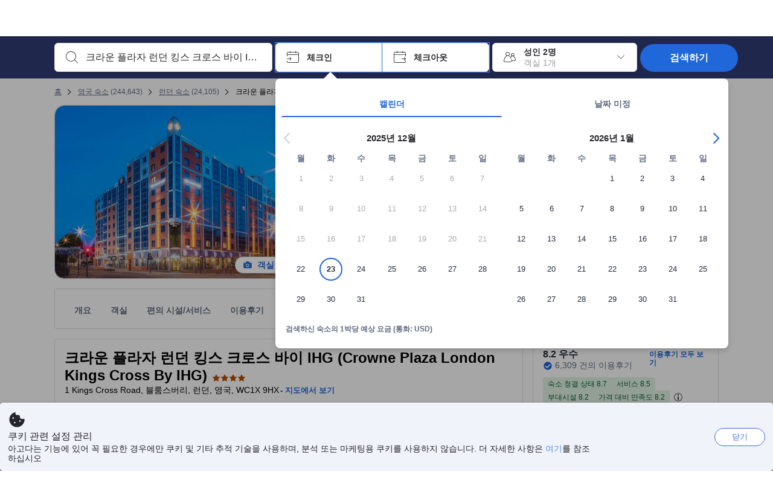

--- FILE ---
content_type: text/html; charset=utf-8
request_url: https://www.agoda.com/ko-kr/crowne-plaza-london-kings-cross/hotel/london-gb.html
body_size: 84854
content:

<!DOCTYPE html>
<html lang="ko" kite-lang="ko" class="chrome no-js" dir="ltr">
<head>
    <meta charset="utf-8" />
        <meta name="viewport" content="width=device-width, initial-scale=1.0" />
    
        <meta name="referrer" content="origin-when-cross-origin" />
    
    <title></title>
    <link rel="icon" href="/favicon.ico" />

<script type="text/javascript" id="messagingClientLite">
!function(t,e){if("object"==typeof exports&&"object"==typeof module)module.exports=e();else if("function"==typeof define&&define.amd)define([],e);else{var n=e();for(var r in n)("object"==typeof exports?exports:t)[r]=n[r]}}("undefined"!=typeof self?self:this,(function(){return function(t){var e={};function n(r){if(e[r])return e[r].exports;var i=e[r]={i:r,l:!1,exports:{}};return t[r].call(i.exports,i,i.exports,n),i.l=!0,i.exports}return n.m=t,n.c=e,n.d=function(t,e,r){n.o(t,e)||Object.defineProperty(t,e,{enumerable:!0,get:r})},n.r=function(t){"undefined"!=typeof Symbol&&Symbol.toStringTag&&Object.defineProperty(t,Symbol.toStringTag,{value:"Module"}),Object.defineProperty(t,"__esModule",{value:!0})},n.t=function(t,e){if(1&e&&(t=n(t)),8&e)return t;if(4&e&&"object"==typeof t&&t&&t.__esModule)return t;var r=Object.create(null);if(n.r(r),Object.defineProperty(r,"default",{enumerable:!0,value:t}),2&e&&"string"!=typeof t)for(var i in t)n.d(r,i,function(e){return t[e]}.bind(null,i));return r},n.n=function(t){var e=t&&t.__esModule?function(){return t.default}:function(){return t};return n.d(e,"a",e),e},n.o=function(t,e){return Object.prototype.hasOwnProperty.call(t,e)},n.p="",n(n.s=232)}({0:function(t,e,n){"use strict";n.d(e,"c",(function(){return i})),n.d(e,"a",(function(){return o})),n.d(e,"b",(function(){return u})),n.d(e,"d",(function(){return s})),n.d(e,"g",(function(){return a})),n.d(e,"e",(function(){return c})),n.d(e,"f",(function(){return f}));var r=function(t,e){return(r=Object.setPrototypeOf||{__proto__:[]}instanceof Array&&function(t,e){t.__proto__=e}||function(t,e){for(var n in e)Object.prototype.hasOwnProperty.call(e,n)&&(t[n]=e[n])})(t,e)};function i(t,e){if("function"!=typeof e&&null!==e)throw new TypeError("Class extends value "+String(e)+" is not a constructor or null");function n(){this.constructor=t}r(t,e),t.prototype=null===e?Object.create(e):(n.prototype=e.prototype,new n)}var o=function(){return(o=Object.assign||function(t){for(var e,n=1,r=arguments.length;n<r;n++)for(var i in e=arguments[n])Object.prototype.hasOwnProperty.call(e,i)&&(t[i]=e[i]);return t}).apply(this,arguments)};function u(t,e,n,r){return new(n||(n=Promise))((function(i,o){function u(t){try{a(r.next(t))}catch(t){o(t)}}function s(t){try{a(r.throw(t))}catch(t){o(t)}}function a(t){var e;t.done?i(t.value):(e=t.value,e instanceof n?e:new n((function(t){t(e)}))).then(u,s)}a((r=r.apply(t,e||[])).next())}))}function s(t,e){var n,r,i,o,u={label:0,sent:function(){if(1&i[0])throw i[1];return i[1]},trys:[],ops:[]};return o={next:s(0),throw:s(1),return:s(2)},"function"==typeof Symbol&&(o[Symbol.iterator]=function(){return this}),o;function s(s){return function(a){return function(s){if(n)throw new TypeError("Generator is already executing.");for(;o&&(o=0,s[0]&&(u=0)),u;)try{if(n=1,r&&(i=2&s[0]?r.return:s[0]?r.throw||((i=r.return)&&i.call(r),0):r.next)&&!(i=i.call(r,s[1])).done)return i;switch(r=0,i&&(s=[2&s[0],i.value]),s[0]){case 0:case 1:i=s;break;case 4:return u.label++,{value:s[1],done:!1};case 5:u.label++,r=s[1],s=[0];continue;case 7:s=u.ops.pop(),u.trys.pop();continue;default:if(!(i=u.trys,(i=i.length>0&&i[i.length-1])||6!==s[0]&&2!==s[0])){u=0;continue}if(3===s[0]&&(!i||s[1]>i[0]&&s[1]<i[3])){u.label=s[1];break}if(6===s[0]&&u.label<i[1]){u.label=i[1],i=s;break}if(i&&u.label<i[2]){u.label=i[2],u.ops.push(s);break}i[2]&&u.ops.pop(),u.trys.pop();continue}s=e.call(t,u)}catch(t){s=[6,t],r=0}finally{n=i=0}if(5&s[0])throw s[1];return{value:s[0]?s[1]:void 0,done:!0}}([s,a])}}}Object.create;function a(t){var e="function"==typeof Symbol&&Symbol.iterator,n=e&&t[e],r=0;if(n)return n.call(t);if(t&&"number"==typeof t.length)return{next:function(){return t&&r>=t.length&&(t=void 0),{value:t&&t[r++],done:!t}}};throw new TypeError(e?"Object is not iterable.":"Symbol.iterator is not defined.")}function c(t,e){var n="function"==typeof Symbol&&t[Symbol.iterator];if(!n)return t;var r,i,o=n.call(t),u=[];try{for(;(void 0===e||e-- >0)&&!(r=o.next()).done;)u.push(r.value)}catch(t){i={error:t}}finally{try{r&&!r.done&&(n=o.return)&&n.call(o)}finally{if(i)throw i.error}}return u}function f(t,e,n){if(n||2===arguments.length)for(var r,i=0,o=e.length;i<o;i++)!r&&i in e||(r||(r=Array.prototype.slice.call(e,0,i)),r[i]=e[i]);return t.concat(r||Array.prototype.slice.call(e))}Object.create},1:function(t,e,n){"use strict";(function(t){n.d(e,"a",(function(){return r}));var r=function(){function e(){}return e.current=function(){var e="undefined"!=typeof window?window:"undefined"!=typeof self?self:void 0!==t?t:null;if(!e)throw new Error("Unsupported environment.");return e},e}()}).call(this,n(30))},13:function(t,e,n){"use strict";n.d(e,"a",(function(){return i})),n.d(e,"b",(function(){return r}));var r,i={measurement:0,default:1,log:2};!function(t){t[t.measurement=0]="measurement",t[t.generic=1]="generic",t[t.log=2]="log"}(r||(r={}))},17:function(t,e,n){"use strict";function r(t,e,n){for(var r=n.length,i=0;i<r;i++){var o=n[i];if(o)for(var u in o)o.hasOwnProperty(u)&&t(u,o[u])}}n.d(e,"a",(function(){return r}))},18:function(t,e,n){"use strict";n.d(e,"b",(function(){return i})),n.d(e,"a",(function(){return u}));var r=n(13);function i(t){var e=r.a[t];return e=void 0===e?r.a.default:e}var o={trace:0,debug:1,info:2,warn:3,error:4,fatal:5};function u(t,e){if("measurement"===t){var n=e.name;return delete e.name,n}if("log"===t){var r=o[e.level];return r="number"==typeof r?r:2,delete e.level,r.toString()}return t}},232:function(t,e,n){"use strict";n.r(e),n.d(e,"MessagingClient",(function(){return a}));var r=n(1),i=n(73),o=n(28),u=function(){function t(){this.buffer={items:[]},this.contextData={}}return t.prototype.send=function(e){var n=this.buffer.items,r=t.MaxBufferSize-n.length;r>0&&(e instanceof Array?(r<e.length&&(e=e.slice(0,r)),this.buffer.items=e.concat(n)):this.buffer.items.push(e))},t.prototype.dispose=function(t){this.buffer.items.length=0,t&&t()},t.prototype.environment=function(t){},t.prototype.context=function(t){var e=this.contextData;e.sessionId=t.sessionId||e.sessionId,e.userId=t.userId||e.userId},t.MaxBufferSize=15e3,t}(),s=n(36),a=function(){function t(t){this._test=t}return t.create=function(e){return t.instantiate(e)},t.instantiate=function(e){return(new t).instantiate(e)},t.environment=function(e){return new t(e)},t.prototype.instantiate=function(t){var e,n,r=o.a.get();if(r.environment=r.environment||t,r.test=r.test||this._test,r.messagingClient)return r.messagingClient;var a=new u,c=new s.a(a,new i.a,null!==(n=null===(e=r.environment)||void 0===e?void 0:e.apiKey)&&void 0!==n?n:"");return r.buffer=a.buffer,r.context=a.contextData,r.messagingClient=c,c},t}();r.a.current().MessagingClient=a,a.instantiate()},28:function(t,e,n){"use strict";n.d(e,"a",(function(){return o}));var r=n(1),i="MessagingClient-LiteData",o=function(){function t(){}return t.get=function(){var t=r.a.current();return t[i]||(t[i]={})},t.clear=function(){delete r.a.current()[i]},t}()},30:function(t,e){var n;n=function(){return this}();try{n=n||new Function("return this")()}catch(t){"object"==typeof window&&(n=window)}t.exports=n},35:function(t,e,n){"use strict";n.d(e,"a",(function(){return r}));var r=function(){function t(){}return t.current=function(){return window&&window.__MCJS_EXTENSION_DATA__||{}},t}()},36:function(t,e,n){"use strict";n.d(e,"a",(function(){return y}));var r=n(0),i=function(t){function e(){var n=t.call(this,"Bridge not exist")||this;return Object.setPrototypeOf(n,e.prototype),n}return Object(r.c)(e,t),e}(Error),o=function(t){function e(n){var r=t.call(this,"Unsupported bridge version: ".concat(n))||this;return Object.setPrototypeOf(r,e.prototype),r}return Object(r.c)(e,t),e}(Error),u=function(t){function e(){var n=t.call(this,"Operation Timeout error")||this;return Object.setPrototypeOf(n,e.prototype),n}return Object(r.c)(e,t),e}(Error),s=function(t){function e(n){var r,i,o=this;return(o=t.call(this,(null===(r=n.error)||void 0===r?void 0:r.message)||"Unknown error")||this).code=(null===(i=n.error)||void 0===i?void 0:i.code)||"UNKNOWN",Object.setPrototypeOf(o,e.prototype),o}return Object(r.c)(e,t),e}(Error);function a(t,e){return Object(r.b)(this,void 0,void 0,(function(){var n,i,o;return Object(r.d)(this,(function(r){switch(r.label){case 0:if((n=e.signal).aborted)throw new Error("Operation canceled");i=new AbortController,n.addEventListener("abort",(function(){}),{once:!0,signal:i.signal}),r.label=1;case 1:return r.trys.push([1,,3,4]),[4,t()];case 2:if(o=r.sent(),n.aborted)throw new Error("Operation canceled");return[3,4];case 3:return i.abort(),[7];case 4:return[2,o]}}))}))}function c(t,e){return Object(r.b)(this,void 0,void 0,(function(){function n(){return Object(r.b)(this,void 0,void 0,(function(){return Object(r.d)(this,(function(e){switch(e.label){case 0:return e.trys.push([0,,2,3]),[4,a(t,{signal:o.signal})];case 1:return[2,e.sent()];case 2:return i.abort(),[7];case 3:return[2]}}))}))}var i,o,s,c=this;return Object(r.d)(this,(function(t){switch(t.label){case 0:return i=new AbortController,o=new AbortController,s=function(){return Object(r.b)(c,void 0,void 0,(function(){return Object(r.d)(this,(function(t){return[2,new Promise((function(t,n){var r=setTimeout((function(){i.signal.aborted?t(void 0):(o.abort(),n(new u)),clearTimeout(r)}),e.timeout)}))]}))}))},[4,Promise.race([s(),n()])];case 1:return[2,t.sent()]}}))}))}function f(t){return Object(r.b)(this,void 0,void 0,(function(){return Object(r.d)(this,(function(e){return[2,new Promise((function(e,n){setTimeout((function(){try{var r=t();e(r)}catch(t){n(t)}}),0)}))]}))}))}var l,d=function(){function t(t){this.bridge=t}return t.prototype.postMessage=function(t){return Object(r.b)(this,void 0,void 0,(function(){var e,n,i=this;return Object(r.d)(this,(function(o){switch(o.label){case 0:return[4,c((function(){return Object(r.b)(i,void 0,void 0,(function(){var e=this;return Object(r.d)(this,(function(n){return[2,f((function(){return e.bridge.postMessage(JSON.stringify(t))}))]}))}))}),{timeout:5e3})];case 1:if(e=o.sent(),"error"===(n=JSON.parse(e)).status)throw new s(n);return[2,n]}}))}))},t}(),b=function(){function t(t){this.bridge=t}return t.prototype.postMessage=function(t){return Object(r.b)(this,void 0,void 0,(function(){var e,n=this;return Object(r.d)(this,(function(i){switch(i.label){case 0:return[4,c((function(){return Object(r.b)(n,void 0,void 0,(function(){return Object(r.d)(this,(function(e){return[2,this.bridge.nativePromise("mcjsBridge","postMessage",t)]}))}))}),{timeout:5e3})];case 1:if("error"===(e=i.sent()).status)throw new s(e);return[2,e]}}))}))},t}(),v=function(){function t(t){this.bridge=t}return t.prototype.postMessage=function(t){return Object(r.b)(this,void 0,void 0,(function(){var e,n=this;return Object(r.d)(this,(function(r){switch(r.label){case 0:return[4,c((function(){return n.bridge.postMessage(t)}),{timeout:5e3})];case 1:if("error"===(e=r.sent()).status)throw new s(e);return[2,e]}}))}))},t}();function p(t){var e,n,i,u,a,p,h,m,g,y;return Object(r.b)(this,void 0,void 0,(function(){var w,O,j,_,x,S,M=this;return Object(r.d)(this,(function(E){switch(E.label){case 0:return l?[2,l]:(null===(e=null==t?void 0:t.Capacitor)||void 0===e?void 0:e.isNativePlatform())&&(null===(n=null==t?void 0:t.Capacitor)||void 0===n?void 0:n.isPluginAvailable("mcjsBridge"))?(w=t.Capacitor,[4,c((function(){return w.nativePromise("mcjsBridge","postMessage",{type:"get-bridge-version"})}),{timeout:5e3})]):[3,2];case 1:if("success"!==(S=E.sent()).status)throw new s(S);switch(null===(i=S.data)||void 0===i?void 0:i.version){case 1:return[2,l=new b(t.Capacitor)];default:throw new o(null===(u=S.data)||void 0===u?void 0:u.version)}return[3,7];case 2:return(null===(p=null===(a=null==t?void 0:t.webkit)||void 0===a?void 0:a.messageHandlers)||void 0===p?void 0:p.mcjsBridge)?(O=t.webkit.messageHandlers.mcjsBridge,[4,c((function(){return O.postMessage({type:"get-bridge-version"})}),{timeout:5e3})]):[3,4];case 3:if("success"!==(S=E.sent()).status)throw new s(S);switch(null===(h=S.data)||void 0===h?void 0:h.version){case 1:return[2,l=new v(t.webkit.messageHandlers.mcjsBridge)];default:throw new o(null===(m=S.data)||void 0===m?void 0:m.version)}return[3,7];case 4:return(null==t?void 0:t.mcjsBridge)?(j=t.mcjsBridge,_=function(){return j.postMessage(JSON.stringify({type:"get-bridge-version"}))},[4,c((function(){return Object(r.b)(M,void 0,void 0,(function(){return Object(r.d)(this,(function(t){return[2,f((function(){return _()}))]}))}))}),{timeout:5e3})]):[3,6];case 5:if(x=E.sent(),"success"!==(S=JSON.parse(x)).status)throw new s(S);switch(null===(g=S.data)||void 0===g?void 0:g.version){case 1:return[2,l=new d(t.mcjsBridge)];default:throw new o(null===(y=S.data)||void 0===y?void 0:y.version)}return[3,7];case 6:return[2,void 0];case 7:return[2]}}))}))}var h=n(35),m=n(44),g=n(18),y=function(){function t(t,e,n){this.sender=t,this._time=e,this._apiKey=n,window.addEventListener("message",this.onMessageReceivedFromMimir.bind(this))}return t.prototype.onMessageReceivedFromMimir=function(t){var e,n;if("analytics-extension"===(null===(e=null==t?void 0:t.data)||void 0===e?void 0:e.id))switch(null===(n=t.data)||void 0===n?void 0:n.name){case"enable-debug-mode":this.debug(!0);break;case"disable-debug-mode":this.debug(!1)}},t.prototype.create=function(t,e,n){var r=Number(null==n?void 0:n.timestamp);("number"!=typeof r||isNaN(r)||r<1e5)&&(r=this._time.now());var i={_meta:{timestamp:r,type:t}};return e&&Object(m.a)(i,e),i},t.prototype.send=function(t,e){var n,i;return Object(r.b)(this,void 0,void 0,(function(){var o;return Object(r.d)(this,(function(r){switch(r.label){case 0:if(!t||!t._meta)throw new Error("Message or message type is undefined");t=JSON.parse(JSON.stringify(t)),null!==(n=(i=t._meta).timestamp)&&void 0!==n||(i.timestamp=this._time.now()),t._meta.tabId=h.a.current().tabId,r.label=1;case 1:return r.trys.push([1,3,,4]),[4,this.bridgeToNative(t)];case 2:return r.sent(),[3,4];case 3:return o=r.sent(),this.addBridgeFallbackReason(t,o),this.sender.send(t,e),[3,4];case 4:return[2]}}))}))},t.prototype.bridgeToNative=function(t){return Object(r.b)(this,void 0,void 0,(function(){var e,n,o,u;return Object(r.d)(this,(function(s){switch(s.label){case 0:return[4,p(window)];case 1:if(!(e=s.sent()))throw new i;return delete(n=Object(r.a)({},t))._meta,o=Object(g.a)(t._meta.type,t),u=Object(g.b)(t._meta.type),[4,e.postMessage({type:"send-message",data:{timestamp:t._meta.timestamp||0,messageName:o,partitionKey:"",messageType:u,payload:JSON.stringify(n),apiKey:this._apiKey}})];case 2:return s.sent(),[2]}}))}))},t.prototype.addBridgeFallbackReason=function(t,e){e instanceof i?t._meta.webview_bridge_fallback_reason="BRIDGE_NOT_EXIST":e instanceof o?t._meta.webview_bridge_fallback_reason="UNSUPPORTED_BRIDGE_VERSION":e instanceof u?t._meta.webview_bridge_fallback_reason="BRIDGE_TIMEOUT_ERROR":e instanceof s?t._meta.webview_bridge_fallback_reason=e.code:e instanceof Error?t._meta.webview_bridge_fallback_reason=e.message:t._meta.webview_bridge_fallback_reason="UNKNOWN_ERROR"},t.prototype.debug=function(t,e){this.sender.environment({debug:t,logs:e})},t.prototype.context=function(t){this.sender.context(t)},t}()},44:function(t,e,n){"use strict";n.d(e,"a",(function(){return i}));var r=n(17);function i(t){for(var e=[],n=1;n<arguments.length;n++)e[n-1]=arguments[n];return t||(t={}),Object(r.a)((function(e,n){void 0===t[e]&&(t[e]=n)}),t,e),t}},73:function(t,e,n){"use strict";n.d(e,"a",(function(){return r}));var r=function(){function t(){}return t.prototype.now=function(){return+new Date},t}()}})}));
</script><script type="text/javascript">
const messagingClient = MessagingClient.instantiate();

function loadErrorHandler(err) {
    const src = err.path[0].src;
    const href = err.path[0].href;
    var message = ["could not load", src ? src : href].join(" ");
    try {
        const log = messagingClient.create('log', { logLevel: 'error', message: message, applicationName: 'cronos', loggerName: 'Fe.Cronos.Logger' });
        messagingClient.send(log);
    }
    catch (exception) {
    }
}
</script>    
    <link rel='preload' href='https://cdn6.agoda.net/cdn-accom-web/js/assets/browser-bundle/4031-bb3a7ce06899.js' as='script'><link rel='preload' href='https://cdn6.agoda.net/cdn-accom-web/js/assets/browser-bundle/8490-660480a0ce41.js' as='script'><link rel='preload' href='https://cdn6.agoda.net/cdn-accom-web/js/assets/browser-bundle/property-711ebdfbc96f.js' as='script'>

    

    <link rel='preconnect' href='https://cdn10.agoda.net' crossorigin>
    <link rel='preconnect' href='//pix10.agoda.net' crossorigin>
    <link rel='preconnect' href='https://secure.agoda.com' >




<style type="text/css">body{overflow-y:scroll}.NavBar--sticky.NavBar--hide{display:none}.container-agoda{padding:0;margin:16px auto}@media screen and (min-width:1100px){.container-agoda{width:1100px;padding:0;margin:0 auto}}@media(max-width:1024px){.container-agoda{width:940px;padding:0;margin:0 auto}}.MosaicReloaded__PlaceHolder{display:flex;flex-direction:row-reverse}.Searchbox--horizontal{display:flex;justify-content:center}.SearchBoxContainer--package>.Searchbox--horizontal{display:block}.Searchbox__wrapper{display:inline-flex}.SearchBoxContainer--compact .Searchbox__wrapper{margin:0}.Searchbox__wrapper .IconBox.IconBox--autocomplete{margin-right:5px;min-width:auto}.Searchbox__wrapper .IconBox.IconBox--checkIn{min-width:177px}.Searchbox__wrapper .IconBox.IconBox--checkOut{min-width:177px}.Searchbox__wrapper .IconBox.IconBox--occupancy{min-width:240px}.Searchbox__searchButton{min-width:130px}.Breadcrumb-placeholder{height:40px;font-size:12px}.BreadCrumb-hotel_item{display:inline-block}.breadcrumbRegionName__h1{font-size:12px;font-weight:400}.Breadcrumb-PlaceHolder{border-bottom:1px solid #eee}.MosaicReloaded__PlaceHolder .NorthstarSideContent{max-width:324px;width:100%}html[dir=ltr] .MosaicReloaded__PlaceHolder .NorthstarSideContent{width:25%;padding-left:16px}html[dir=rtl] .MosaicReloaded__PlaceHolder .NorthstarSideContent{width:25%;padding-right:16px}.MosaicReloaded__PlaceHolder .NorthstarMainContent{width:75%;display:flex;flex-direction:column}html[dir=ltr] .MosaicReloaded__PlaceHolder .NorthstarMainContent{float:right}html[dir=rtl] .MosaicReloaded__PlaceHolder .NorthstarMainContent{float:left}.MosaicReloaded__PlaceHolder .NorthstarCard{border-radius:4px}.MosaicReloaded__PlaceHolder .MosaicReloaded{height:350px;width:100%;position:relative;margin-bottom:10px;display:flex;flex-direction:row}.MosaicReloaded__PlaceHolder .MosaicReloaded__SqOne{height:100%;width:50%;position:relative}html[dir=ltr] .MosaicReloaded__PlaceHolder .MosaicReloaded__SqOne{border-top-left-radius:4px;border-bottom-left-radius:4px}html[dir=rtl] .MosaicReloaded__PlaceHolder .MosaicReloaded__SqOne{border-top-right-radius:4px;border-bottom-right-radius:4px}.MosaicReloaded__SqRight-Container{display:flex;flex-direction:column;height:350px;width:50%}html[dir=ltr] .MosaicReloaded__SqRight-Container{margin-left:2px}html[dir=rtl] .MosaicReloaded__SqRight-Container{margin-right:2px}.MosaicReloaded__PlaceHolder .MosaicReloaded__SqTwo{height:226px;width:100%}html[dir=ltr] .MosaicReloaded__PlaceHolder .MosaicReloaded__SqTwo{border-top-right-radius:4px}html[dir=rtl] .MosaicReloaded__PlaceHolder .MosaicReloaded__SqTwo{border-top-left-radius:4px}.MosaicReloaded__SqSmall-Container{display:flex;flex-direction:row;justify-content:space-between;width:100%;margin-top:2px}.MosaicReloaded__PlaceHolder .MosaicReloaded__SqThree{height:130px;width:49.5%}html[dir=ltr] .MosaicReloaded__PlaceHolder .MosaicReloaded__SqThree{right:168px}html[dir=rtl] .MosaicReloaded__PlaceHolder .MosaicReloaded__SqThree{left:168px}.MosaicReloaded__PlaceHolder .MosaicReloaded__SqFour{height:130px;width:49.5%}html[dir=ltr] .MosaicReloaded__PlaceHolder .MosaicReloaded__SqFour{border-bottom-right-radius:4px}html[dir=rtl] .MosaicReloaded__PlaceHolder .MosaicReloaded__SqFour{border-bottom-left-radius:4px}.MosaicReloaded__PlaceHolder .MosaicReloaded__SqOne,.MosaicReloaded__PlaceHolder .MosaicReloaded__SqTwo,.MosaicReloaded__PlaceHolder .MosaicReloaded__SqThree,.MosaicReloaded__PlaceHolder .MosaicReloaded__SqFour,.MosaicReloaded__PlaceHolder .ReviewPlate,.MosaicReloaded__PlaceHolder .HeaderPlate,.MosaicReloaded__PlaceHolder .ReviewsCombo,.MosaicReloaded__PlaceHolder .ReviewsSnippet{-webkit-animation:mosaic-loading 2.2s cubic-bezier(.85,.15,.15,.85) infinite;-moz-animation:mosaic-loading 2.2s cubic-bezier(.85,.15,.15,.85) infinite;-o-animation:mosaic-loading 2.2s cubic-bezier(.85,.15,.15,.85) infinite;animation:mosaic-loading 2.2s cubic-bezier(.85,.15,.15,.85) infinite;border:none;background-color:#f6f6f6}.MosaicReloaded__PlaceHolder .MosaicReloaded__SqTwo{-webkit-animation-delay:.6s;-moz-animation-delay:.6s;-o-animation-delay:.6s;animation-delay:.6s}.MosaicReloaded__PlaceHolder .MosaicReloaded__SqThree{-webkit-animation-delay:1.2s;-moz-animation-delay:1.2s;-o-animation-delay:1.2s;animation-delay:1.2s}.MosaicReloaded__PlaceHolder .MosaicReloaded__SqFour{-webkit-animation-delay:.4s;-moz-animation-delay:.4s;-o-animation-delay:.4s;animation-delay:.4s}.MosaicReloaded__PlaceHolder .Miscellaneous__Container{display:table;margin-top:16px;width:100%}.MosaicReloaded__PlaceHolder .NorthstarSideContent{width:324px}html[dir=ltr] .MosaicReloaded__PlaceHolder .NorthstarSideContent{float:right;padding-left:16px}html[dir=rtl] .MosaicReloaded__PlaceHolder .NorthstarSideContent{float:left;padding-right:16px}#PropertyPlaceholder.MosaicReloaded__PlaceHolder .NorthstarMainContent{width:776px}.MosaicReloaded__PlaceHolder .ReviewPlate{height:779px;-webkit-animation-delay:1.2s;-moz-animation-delay:1.2s;-o-animation-delay:1.2s;animation-delay:1.2s}.MosaicReloaded__PlaceHolder .HeaderPlate{height:115px;-webkit-animation-delay:1.2s;-moz-animation-delay:1.2s;-o-animation-delay:1.2s;animation-delay:1.2s}.MosaicReloaded__PlaceHolder .ReviewsCombo{margin-top:10px;height:195px;-webkit-animation-delay:.2s;-moz-animation-delay:.2s;-o-animation-delay:.2s;animation-delay:.2s}.MosaicReloaded__PlaceHolder .ReviewsSnippet{margin-top:10px;height:90px;-webkit-animation-delay:1.72s;-moz-animation-delay:1.72s;-o-animation-delay:1.72s;animation-delay:1.72s}@media(max-width:1024px){.Searchbox__wrapper .IconBox.IconBox--autocomplete{min-width:260px}.Searchbox__wrapper .IconBox.IconBox--occupancy{min-width:190px}}@-webkit-keyframes mosaic-loading{0%{background-color:#f6f6f6}50%{background-color:#eee}100%{background-color:#f6f6f6}}@-moz-keyframes mosaic-loading{0%{background-color:#f6f6f6}50%{background-color:#eee}100%{background-color:#f6f6f6}}@-o-keyframes mosaic-loading{0%{background-color:#f6f6f6;}50%{background-color:#eee;}100%{background-color:#f6f6f6;}}@keyframes mosaic-loading{0%{background-color:#f6f6f6}50%{background-color:#eee}100%{background-color:#f6f6f6}}</style>

    
<script>
    try {
    !function(e,t){if("object"==typeof exports&&"object"==typeof module)module.exports=t();else if("function"==typeof define&&define.amd)define([],t);else{var n=t();for(var r in n)("object"==typeof exports?exports:e)[r]=n[r]}}(window,(function(){return function(e){var t={};function n(r){if(t[r])return t[r].exports;var i=t[r]={i:r,l:!1,exports:{}};return e[r].call(i.exports,i,i.exports,n),i.l=!0,i.exports}return n.m=e,n.c=t,n.d=function(e,t,r){n.o(e,t)||Object.defineProperty(e,t,{enumerable:!0,get:r})},n.r=function(e){"undefined"!=typeof Symbol&&Symbol.toStringTag&&Object.defineProperty(e,Symbol.toStringTag,{value:"Module"}),Object.defineProperty(e,"__esModule",{value:!0})},n.t=function(e,t){if(1&t&&(e=n(e)),8&t)return e;if(4&t&&"object"==typeof e&&e&&e.__esModule)return e;var r=Object.create(null);if(n.r(r),Object.defineProperty(r,"default",{enumerable:!0,value:e}),2&t&&"string"!=typeof e)for(var i in e)n.d(r,i,function(t){return e[t]}.bind(null,i));return r},n.n=function(e){var t=e&&e.__esModule?function(){return e.default}:function(){return e};return n.d(t,"a",t),t},n.o=function(e,t){return Object.prototype.hasOwnProperty.call(e,t)},n.p="",n(n.s=35)}({35:function(e,t,n){"use strict";Object.defineProperty(t,"__esModule",{value:!0}),n(36)},36:function(e,t){var n,r,i,o,u,f,c,a,l,p,s,d;u={passive:!0,capture:!0},f=new Date,c=function(){o=[],r=-1,n=null,s(addEventListener)},a=function(e,t){n||(n=t,r=e,i=new Date,s(removeEventListener),l())},l=function(){if(r>=0&&r<i-f){var e={entryType:"first-input",name:n.type,target:n.target,cancelable:n.cancelable,startTime:n.timeStamp,processingStart:n.timeStamp+r};o.forEach((function(t){t(e)})),o =[]}},p =function(e){if(e.cancelable){var t=(e.timeStamp>
        1e12?new Date:performance.now())-e.timeStamp;"pointerdown"==e.type?function(e,t){var n=function(){a(e,t),i()},r=function(){i()},i=function(){removeEventListener("pointerup",n,u),removeEventListener("pointercancel",r,u)};addEventListener("pointerup",n,u),addEventListener("pointercancel",r,u)}(t,e):a(t,e)}},s=function(e){["mousedown","keydown","touchstart","pointerdown"].forEach((function(t){return e(t,p,u)}))},d="hidden"===document.visibilityState?0:1/0,addEventListener("visibilitychange",(function e(t){"hidden"===document.visibilityState&&(d=t.timeStamp,removeEventListener("visibilitychange",e,!0))}),!0),c(),self.webVitals={firstInputPolyfill:function(e){o.push(e),l()},resetFirstInputPolyfill:c,get firstHiddenTime(){return d}}}})}));
    } catch(e) {
        window.webVitalsPolyfillDebugInfo = e;
    }
    window.performanceClientContext = {"isEnabled":true,"clientProfile":{"Device":1,"Os":2,"Client":1,"SubClient":0}} ?? {};
</script>



            <script type="text/javascript" id="EdgeRedirect">
                try {
                    if (/MSIE \d|Trident.*rv:/.test(navigator.userAgent)) {
                        function getCookie(cname) {
                            var name = cname + "=";
                            var decodedCookie = decodeURIComponent(document.cookie);
                            var ca = decodedCookie.split(';');
                            for (var i = 0; i < ca.length; i++) {
                                var c = ca[i];
                                while (c.charAt(0) == ' ') {
                                    c = c.substring(1);
                                }
                                if (c.indexOf(name) == 0) {
                                    return c.substring(name.length, c.length);
                                }
                            }
                            return "";
                        }

                        function updateQueryStringParameter(uri, key, value) {
                            var re = new RegExp("([?&])" + key + "=.*?(&|$)", "i");
                            var separator = uri.indexOf('?') !== -1 ? "&" : "?";
                            if (uri.match(re)) {
                                return uri.replace(re, '$1' + key + "=" + value + '$2');
                            }
                            else {
                                return uri + separator + key + "=" + value;
                            }
                        }

                        var tracker = getCookie("agoda.user.03").split("&")[0].replace("UserId=", "");
                        window.location = 'microsoft-edge:' + updateQueryStringParameter(window.location.href, "follow_redirect", tracker);
                        // fall back url if cannot go to Edge browser
                        setTimeout(function () {
                            window.location = 'https://go.microsoft.com/fwlink/?linkid=2135547';
                        }, 1);
                    }
                } catch (e) {
                    // do nothing
                }
            </script>
        <script type="text/javascript" id="IEPromisePolyfill">
    !function (e, n) { "object" == typeof exports && "undefined" != typeof module ? n() : "function" == typeof define && define.amd ? define(n) : n() }(0, function () { "use strict"; function e() { } function n(e) { if (!(this instanceof n)) throw new TypeError("Promises must be constructed via new"); if ("function" != typeof e) throw new TypeError("not a function"); this._state = 0, this._handled = !1, this._value = undefined, this._deferreds = [], f(e, this) } function t(e, t) { for (; 3 === e._state;)e = e._value; 0 !== e._state ? (e._handled = !0, n._immediateFn(function () { var n = 1 === e._state ? t.onFulfilled : t.onRejected; if (null !== n) { var i; try { i = n(e._value) } catch (f) { return void r(t.promise, f) } o(t.promise, i) } else (1 === e._state ? o : r)(t.promise, e._value) })) : e._deferreds.push(t) } function o(e, t) { try { if (t === e) throw new TypeError("A promise cannot be resolved with itself."); if (t && ("object" == typeof t || "function" == typeof t)) { var o = t.then; if (t instanceof n) return e._state = 3, e._value = t, void i(e); if ("function" == typeof o) return void f(function (e, n) { return function () { e.apply(n, arguments) } }(o, t), e) } e._state = 1, e._value = t, i(e) } catch (u) { r(e, u) } } function r(e, n) { e._state = 2, e._value = n, i(e) } function i(e) { 2 === e._state && 0 === e._deferreds.length && n._immediateFn(function () { e._handled || n._unhandledRejectionFn(e._value) }); for (var o = 0, r = e._deferreds.length; r > o; o++)t(e, e._deferreds[o]); e._deferreds = null } function f(e, n) { var t = !1; try { e(function (e) { t || (t = !0, o(n, e)) }, function (e) { t || (t = !0, r(n, e)) }) } catch (i) { if (t) return; t = !0, r(n, i) } } var u = function (e) { var n = this.constructor; return this.then(function (t) { return n.resolve(e()).then(function () { return t }) }, function (t) { return n.resolve(e()).then(function () { return n.reject(t) }) }) }, c = setTimeout; n.prototype["catch"] = function (e) { return this.then(null, e) }, n.prototype.then = function (n, o) { var r = new this.constructor(e); return t(this, new function (e, n, t) { this.onFulfilled = "function" == typeof e ? e : null, this.onRejected = "function" == typeof n ? n : null, this.promise = t }(n, o, r)), r }, n.prototype["finally"] = u, n.all = function (e) { return new n(function (n, t) { function o(e, f) { try { if (f && ("object" == typeof f || "function" == typeof f)) { var u = f.then; if ("function" == typeof u) return void u.call(f, function (n) { o(e, n) }, t) } r[e] = f, 0 == --i && n(r) } catch (c) { t(c) } } if (!e || "undefined" == typeof e.length) throw new TypeError("Promise.all accepts an array"); var r = Array.prototype.slice.call(e); if (0 === r.length) return n([]); for (var i = r.length, f = 0; r.length > f; f++)o(f, r[f]) }) }, n.resolve = function (e) { return e && "object" == typeof e && e.constructor === n ? e : new n(function (n) { n(e) }) }, n.reject = function (e) { return new n(function (n, t) { t(e) }) }, n.race = function (e) { return new n(function (n, t) { for (var o = 0, r = e.length; r > o; o++)e[o].then(n, t) }) }, n._immediateFn = "function" == typeof setImmediate && function (e) { setImmediate(e) } || function (e) { c(e, 0) }, n._unhandledRejectionFn = function (e) { void 0 !== console && console && console.warn("Possible Unhandled Promise Rejection:", e) }; var l = function () { if ("undefined" != typeof self) return self; if ("undefined" != typeof window) return window; if ("undefined" != typeof global) return global; throw Error("unable to locate global object") }(); l.Promise ? l.Promise.prototype["finally"] || (l.Promise.prototype["finally"] = u) : l.Promise = n });
</script>

    <text>
        <script>propertyPageParamsPromise=Promise.resolve()</script>
    </text>

    <text>
        <script>window.propertyPageParams={cronosDetails:null,droneDesignSystemContext:{experiment:{isMigratingNotificationToAccessibleColor:!0,deprecateInaccessibleColor:!0,isToggleButtonAccessibilityColorFix:!1,isToggleButtonA11yContrastFix:!0,iconsMigrationToV3:!0,isGetDroneContextFromWindow:!0,radioCheckboxA11yContrastFix:!0,searchFieldMinHeight:!0,incorrectInertAttrOnCarouselWhenResizing:!1,isMigratingChipToAccessibleColor:!1,isMigratingBadgeToAccessibleColor:!0,carouselMigrationToV3:!1,rurubuAccessibleColor:!1,japanicanAccessibleColor:!1,inputV2A11yBorderContrastFix:!1,migrateDeprecatedColorTokenUsage:!0,dropdownTriggerV2ComboboxRole:!0,migrateColorPairAccessibleTokenUsage:!1,accessibleInactiveBorder:!1,iconAssetsMigrationToV3:!1,migrateInputV2ToV3UI:!0,notificationTitleTagFix:!1,cxpRGA11yFix:!1,dividerHeightStretch:!1,useBackgroundColorTransitionOverlayAnimation:!0,overlayComponentFix:!0,datePickerInteractiveStateContrastFix:!0,searchFieldAccessibleTextColorFix:!1,accessibleRadialLoader:!1,bottomSheetMediumSizeUpdate:!1,accordionTriggerContrastFix:!1,formControlSizeChange:!1,chipInteractiveStateContrastFix:!0,tooltipMaxWidthFix:!1,buttonInteractiveStateContrastFix:!0,modalActionButtonIconFix:!1,accessibleTargetSizeBadge:!1,gridSizeFallback:!0,alwaysMountTooltip:!0},locale:"ko-kr",direction:"ltr",platform:"web",cdnBaseUrl:"https://cdn10.agoda.net"}};window.droneDesignSystemContext={experiment:{isMigratingNotificationToAccessibleColor:!0,deprecateInaccessibleColor:!0,isToggleButtonAccessibilityColorFix:!1,isToggleButtonA11yContrastFix:!0,iconsMigrationToV3:!0,isGetDroneContextFromWindow:!0,radioCheckboxA11yContrastFix:!0,searchFieldMinHeight:!0,incorrectInertAttrOnCarouselWhenResizing:!1,isMigratingChipToAccessibleColor:!1,isMigratingBadgeToAccessibleColor:!0,carouselMigrationToV3:!1,rurubuAccessibleColor:!1,japanicanAccessibleColor:!1,inputV2A11yBorderContrastFix:!1,migrateDeprecatedColorTokenUsage:!0,dropdownTriggerV2ComboboxRole:!0,migrateColorPairAccessibleTokenUsage:!1,accessibleInactiveBorder:!1,iconAssetsMigrationToV3:!1,migrateInputV2ToV3UI:!0,notificationTitleTagFix:!1,cxpRGA11yFix:!1,dividerHeightStretch:!1,useBackgroundColorTransitionOverlayAnimation:!0,overlayComponentFix:!0,datePickerInteractiveStateContrastFix:!0,searchFieldAccessibleTextColorFix:!1,accessibleRadialLoader:!1,bottomSheetMediumSizeUpdate:!1,accordionTriggerContrastFix:!1,formControlSizeChange:!1,chipInteractiveStateContrastFix:!0,tooltipMaxWidthFix:!1,buttonInteractiveStateContrastFix:!0,modalActionButtonIconFix:!1,accessibleTargetSizeBadge:!1,gridSizeFallback:!0,alwaysMountTooltip:!0},locale:"ko-kr",direction:"ltr",platform:"web",cdnBaseUrl:"https://cdn10.agoda.net"}</script>
    </text>

    <div id="seo-data"></div>

        <script>window.shouldOptimizeLCP=!0</script>

</head>

<body class="NewHotel desktop ACCWEB-2763 BWHF-4821 ltr themed theme-agoda">
    <div id="mockDataEnabled" value="False"></div>
    <div id="login-react-popup"></div>
    <div id="login-react-root"></div>
    <div id="pointsmax-panel-react-root" data-hotel-id="" data-signin-landing=""></div>

    <input id="backwardRequestVerificationToken"
           name="backwardRequestVerificationToken"
           type="hidden"
           value="2misviBic1hXUu/SBdCwG2L4ptcD1/pD8oYKFzKuAjQ=:YKoNvrYQYi4pi2BdfVFDnWdvqsk=" />

<input id="requestVerificationToken"
       name="requestVerificationToken"
       type="hidden"
       value="CfDJ8Dkuqwv-0VhLoFfD8dw7lYz_Azafa3WnllsmJDitKZU6HXkbLvksNqv7Dm9QSN9f8nmB7EGvuOidaXSVTwBRwa4pC1djN9BudM6Eg7-cQAvJQVxIEQUbnp7Q18SxbYO8JT-ycwjqNF66soZwOWFZeVE" />


    <style>
        .backgroundSpace {
            position: absolute;
            top: 0;
            left: 0;
            overflow: hidden;
            width: 100%;
            height: 100%;
            z-index: -1;
        }

        .backgroundContainer {
            width: 90vw;
            height: 90vh;
        }
    </style>
    <div class="backgroundSpace" data-lcp="false">
                                                                                                                                                                                                                                                                                                                                                           
        <div class="backgroundContainer"></div>
                                                                                                                                                                                                                                                                                                                                                           
    </div>

<script>
    (function () {
        var method;
        var noop = function () { };
        var methods = [
            'assert', 'clear', 'count', 'debug', 'dir', 'dirxml', 'error',
            'exception', 'group', 'groupCollapsed', 'groupEnd', 'info', 'log',
            'markTimeline', 'profile', 'profileEnd', 'table', 'time', 'timeEnd',
            'timeline', 'timelineEnd', 'timeStamp', 'trace', 'warn'
        ];
        var length = methods.length;
        var console = (window.console = window.console || {});

        while (length--) {
            method = methods[length];
            if (!console[method]) {
                console[method] = noop;
            }
        }

    }());
    window.loginParamsUrl = '/api/ko-kr/Login/Params';
    window.feMsgConfig = {"Environment":"production","Cluster":"as","DC":"as","PageTypeId":7,"Disable":true};
    window.ssoUrl = null;
    window.ssoLogoutUrl = null;

    var whitelabel = { theme: 'theme-agoda' };
    var agoda = agoda || {};
    agoda.isCronos = true;
    agoda.userDevice = {
        mobileDeviceType: 'NOTMOBILE',
        devicePlatformId: 1,
        deviceType: 'desktop'
    };
    agoda.featureList = {"RegulationShowExclusivePriceSetting":{},"ShowGoogleLogin":{}};
    agoda.isBrazeEnabled = true;
    agoda.login = { isReact: true };
    agoda.BrazeSettings = {"IsEnabled":false,"IsEnabledLogin":false,"IsWhiteLabelEnabled":false,"IsAllowOrigin":false,"IsNonLoginEnabled":false,"AllowPages":[],"ExcludeAids":[]};
</script>



<script>
    window.agoda = window.agoda || {};
    window.agoda.bVariantsConfig = {"expids":["WLPLAUNCH-1674","AVENGERS-2987","PMARKETING-3307","WLPLAUNCH-1674","BWHF-3692","JTBFP-615","BWHF-4633","LT-1702","BWHF-4633","BWHF-4819","PFE-12250","BWHF-4821","ROOMIE-2041","CARTPACK-945","BWHF-5118","LT-1537","AVENGERS-2987","ANTISCRAPE-143","PFE-12545","AVENGERS-2890","PFE-12556","JTBUAT-313","MKTBB-11183","ADSFNDN-479","CXLTEAM-208","CXLTEAM-231","PATH-50","WLPLAUNCH-1674","BWHF-3692","ICBE-192","CLICK-176-UCS","AVENGERS-2987","ACT-5422","JTBUAT-313","AVENGERS-2890","ADSREQ-1614","ADSFNDN-479","PKGWEB-494","ACT-6179","HERMES-4219","WLPLAUNCH-1674","BWHF-3692","BAY-12622","BWHF-3505","JTBFP-615","CLICK-176-UCS","LT-1680","LT-1482-RED","PFE-12138","INSTANT-ACCRUAL","BWHF-4633","PFE-12250","BWHF-4819","CONTENTAPP-1489","CONTENTAPP-1871","CARTPACK-945","BWHF-5118","AVENGERS-2987","ANTISCRAPE-143","MKTBB-11183","PFE-12545","CONTENTAPP-1672","LT-1702","AVENGERS-2890","PFE-12556","JTBUAT-313","JTBFP-2098","ADSFNDN-479","JTBFP-2284"],"unseenExpids":{"login-4217":false},"endpoint":"/api/cronos/layout/unseenexperiments/send","expiry":0}
</script>

<script>
    var agoda = window.agoda || {};
    agoda.pageConfig =  {"correlationId":"198b5387-cf17-4cab-a9cf-1fc3e40880b1","analyticsSessionId":"3840815495927108670","pageTypeId":7,"realLanguageId":9,"languageId":9,"origin":"US","stateCode":"OH","cid":-1,"tag":"","userId":"4caf1bc7-9a86-497b-aa29-36270f802650","whitelabelid":1,"loginLvl":0,"storefrontId":3,"currencyId":7,"currencyCode":"USD","htmlLanguage":"ko-kr","cultureInfoName":"ko-kr","machineName":"as-pc-3f-acm-web-user-74b947f76d-rs7jd","trafficGroupId":4,"sessionId":"5esslnseu42yeeviyokiy1si","trafficSubGroupId":4,"aid":130243,"useFullPageLogin":true,"cttp":2,"isRealUser":true,"mode":"production","utm_medium":"","utm_source":"","utm_campaign":"","utm_content":"","utm_term":"","browserFamily":"Chrome","cdnDomain":"agoda.net"};
    agoda.userDevice =  {"devicePlatformId":1,"deviceType":"desktop","mobileDeviceType":"NOTMOBILE"};
    agoda.userAgentInfo =  {"isPrerender":false};
    agoda.rumpagetype = 'NewHotel';
    window.webgateApiUrl = 'https://www.agoda.com';
    window.gatewayApiUrl = '//www.agoda.com/api/gw';
</script>
<script>
    var agoda = agoda || {};
    agoda.features = {"agodaHomes":{},"flights":{},"pointsMax":{},"accommodation":{},"agodaCash":{},"cashBack":{},"comparePrices":{},"reviews":{"isOverheardHomeEnabled":true,"propertyRatingScale":10,"propertyDefaultProvider":-1,"isSubmissionEnabled":true,"isStarRatingPopupEnabled":true},"agodaVip":{},"currency":{"isCurrencySwitchRequired":true,"priceDisplay":true},"language":{"isLanguageSwitchRequired":true,"defaultLanguage":"en-us"},"footerAncillaryLinks":{},"trendingDataContents":{},"branding":{"brands":["agoda","priceline","kayak","rental-cars","booking-com","open-table"],"brandsWithText":[]},"userManageBooking":{"isHotelEnabled":true,"isFlightEnabled":true},"userMessaging":{},"userProfile":{"isSocialEnabled":true,"isPaymentEnabled":true,"isEmailSubscriptionEnabled":true},"favorites":{},"facebookLogin":{},"stacklaWidget":{},"hygienePlusBanner":{},"featuredLuxuryHotel":{},"bestPriceGuarantee":{},"accountProviders":{"mobileNumber":true},"manageMyBookings":{"showContactProperty":true,"showQuickAnswers":true,"showAirportTransfer":true,"showExternalBookingId":false},"chinaMarket":{},"login":{"showBenefits":true,"resetPasswordRedirect":false},"signUp":{},"tealium":{"account":"agoda"},"privateSale":{},"googleMaps":{"parameters":{"channel":"agoda","client":"gme-booking","key":"AIzaSyC8COgFCyVzK5lDTEqp__tEGkTqRPnIjkM"}},"groundTransport":{},"flightHotelPackages":{"backgroundUrl":"https://cdn6.agoda.net/images/PACKAGES-251/default/pkg_headbg_modifysearch@2x.jpg","mobileSearchHeaderBackground":null},"multiHotelPackages":{},"connectedTrip":{},"myBookingsButton":{"buttonBehavior":"link"},"occupancyOptions":{"showOccupancyOptions":true,"solo":true,"couple":true,"family":true,"group":true,"business":true},"themedDomestic":{},"flightCrossSellHotel":{},"coupons":{"pageVersion":1},"activities":{},"navigationProductMenu":{"accommodations":{"isEnabled":true,"isMultiProductPanelEnabled":false},"flights":{"isEnabled":true,"isMultiProductPanelEnabled":false},"packages":{"isEnabled":true,"isMultiProductPanelEnabled":false},"deals":{"isEnabled":true,"isMultiProductPanelEnabled":false},"homes":{"isEnabled":true,"isMultiProductPanelEnabled":false},"airportsTransfer":{"isEnabled":true,"isMultiProductPanelEnabled":false},"carRentals":{"isEnabled":true,"isMultiProductPanelEnabled":false},"thingsToDo":{"isEnabled":false,"isMultiProductPanelEnabled":false},"cruises":{"isEnabled":false,"isMultiProductPanelEnabled":false},"tourTravel":{"isEnabled":false,"isMultiProductPanelEnabled":false},"activities":{"isEnabled":true,"isMultiProductPanelEnabled":true}},"redirectToApp":{},"shoppingCart":{},"logo":{"locales":{"default":{"name":"agoda-color-default","url":"images/kite-js/logo/agoda/color-default.svg"}},"width":89,"height":37},"agodaPreferred":{},"bookOnRequest":{},"shoppingCartIconStyle":{"size":"xl2"},"taxAndFeeLabelInCart":{"withPassenger":false},"showTimeLimitedOffers":{},"directPartners":{"bzbciti":{"partnerNameCms":304930,"logoImageUrl":"https://cdn6.agoda.net/images/external_loyalty/partners/Buzzbees/logo-citi.svg","loginRedirectUrl":"/partner/bzbciti/login","cms":{"partnerannouncementprelogintext":301576,"loginredirectconfirmationmodalcancelbuttonlabel":252233,"tncinitialtext":143881,"redemptionboxredeembuttonactivelabel":134503,"redemptionpricebannerdisplaytext":277306,"loginpanelbodytext":301575,"loginpanelheadertext":301574,"redeempointsamountexceedsbookingamounterrortext":142639,"maxpointsapplylabel":301581,"loginredirectconfirmationmodalbodytext":301578,"redemptionboxtitle":134501,"loginredirectconfirmationmodalheadertext":301577,"rewardsbalancetext":257840,"programdisplayeconomicstext":252241,"redemptionboxredeembuttoninactivelabel":134502,"loginpanelloginbuttonlabel":134499,"pricebreakdownredemptionlineitemlabel":301583,"partnerannouncementpostlogintext":301582,"bookingamountislessthanminimumbookingamounterrortext":142640,"redemptionboxrewardfiatequivalentlabel":258529,"programdisplaybalancelabel":252234,"loginredirectconfirmationmodalprimarybuttonlabel":292420,"redeempointsamountexceedsavailableamounterrortext":150023,"pricebreakdownredemptionlineitemtext":258908,"tnclattertext":143882,"redeempointsamountlessthanminredeempointerrortext":143476},"showLoginRedirectConfirmationModal":true,"programDisplayEconomicsPtcMultiplier":1,"maxPointsEnabled":true,"programs":[{"key":"bzbciti","logoUrl":"https://cdn6.agoda.net/images/external_loyalty/partners/Buzzbees/logo-citi.svg","cms":{"pricebreakdownredemptionlineitemlabel":301583,"pricebreakdownredemptionlineitembookingdetailpointsunit":301579,"pricebreakdownredemptionlineitembookingdetaillabel":301583,"displaybalanceunit":301579,"redemptionboxtitle":134501,"pricebreakdownredemptionlineitempointsunit":301579,"displaybalanceeconomicunit":301580},"sortOrder":1}]},"bzbnpl":{"partnerNameCms":316159,"logoImageUrl":"https://cdn6.agoda.net/images/external_loyalty/partners/Buzzbees/logo_nestle2.svg","loginRedirectUrl":"/partner/bzbnpl/login","cms":{"loginredirectconfirmationmodalcancelbuttonlabel":252233,"programdisplayeconomicstext":252241,"redemptionboxredeembuttoninactivelabel":134502,"tncinitialtext":143881,"loginpanelloginbuttonlabel":134499,"redemptionboxredeembuttonactivelabel":134503,"redemptionpricebannerdisplaytext":277306,"loginpanelbodytext":311216,"loginpanelheadertext":311215,"redeempointsamountexceedsbookingamounterrortext":142639,"maxpointsapplylabel":301581,"loginredirectconfirmationmodalbodytext":301578,"pricebreakdownredemptionlineitemlabel":301583,"bookingamountislessthanminimumbookingamounterrortext":142640,"redemptionboxtitle":134501,"redemptionboxrewardfiatequivalentlabel":258529,"programdisplaybalancelabel":252234,"loginredirectconfirmationmodalprimarybuttonlabel":292420,"redeempointsamountexceedsavailableamounterrortext":150023,"pricebreakdownredemptionlineitemtext":258908,"tnclattertext":143882,"loginredirectconfirmationmodalheadertext":301577,"rewardsbalancetext":257840,"redeempointsamountlessthanminredeempointerrortext":143476},"showLoginRedirectConfirmationModal":true,"programDisplayEconomicsPtcMultiplier":1,"maxPointsEnabled":true,"programs":[{"key":"nestle","logoUrl":"https://cdn6.agoda.net/images/external_loyalty/partners/Buzzbees/logo_nestle2.svg","cms":{"pricebreakdownredemptionlineitemlabel":301583,"pricebreakdownredemptionlineitembookingdetailpointsunit":311217,"pricebreakdownredemptionlineitembookingdetaillabel":301583,"displaybalanceunit":301579,"redemptionboxtitle":134501,"pricebreakdownredemptionlineitempointsunit":311217,"displaybalanceeconomicunit":301580},"sortOrder":1}]},"bzbmpm":{"partnerNameCms":321454,"logoImageUrl":"https://cdn6.agoda.net/images/external_loyalty/partners/Buzzbees/logo_mall2.svg","loginRedirectUrl":"/partner/bzbmpm/login","cms":{"partnerannouncementprelogintext":336215,"loginredirectconfirmationmodalcancelbuttonlabel":252233,"tncinitialtext":143881,"redemptionboxredeembuttonactivelabel":134503,"redemptionpricebannerdisplaytext":277306,"loginpanelbodytext":322238,"loginpanelheadertext":322237,"redeempointsamountexceedsbookingamounterrortext":142639,"maxpointsapplylabel":301581,"loginredirectconfirmationmodalbodytext":301578,"redemptionboxtitle":134501,"loginredirectconfirmationmodalheadertext":301577,"rewardsbalancetext":257840,"programdisplayeconomicstext":252241,"redemptionboxredeembuttoninactivelabel":134502,"loginpanelloginbuttonlabel":134499,"pricebreakdownredemptionlineitemlabel":322239,"partnerannouncementpostlogintext":336216,"bookingamountislessthanminimumbookingamounterrortext":142640,"redemptionboxrewardfiatequivalentlabel":258529,"programdisplaybalancelabel":252234,"loginredirectconfirmationmodalprimarybuttonlabel":292420,"redeempointsamountexceedsavailableamounterrortext":150023,"pricebreakdownredemptionlineitemtext":258908,"tnclattertext":143882,"redeempointsamountlessthanminredeempointerrortext":143476},"showLoginRedirectConfirmationModal":true,"programDisplayEconomicsPtcMultiplier":1,"maxPointsEnabled":true,"programs":[{"key":"mcard","logoUrl":"https://cdn6.agoda.net/images/external_loyalty/partners/Buzzbees/logo_mall2.svg","cms":{"pricebreakdownredemptionlineitemlabel":322239,"pricebreakdownredemptionlineitembookingdetailpointsunit":311217,"pricebreakdownredemptionlineitembookingdetaillabel":322239,"displaybalanceunit":301579,"redemptionboxtitle":134501,"pricebreakdownredemptionlineitempointsunit":311217,"displaybalanceeconomicunit":301580},"sortOrder":1}]},"dbshkuat":{"partnerNameCms":252229,"logoImageUrl":"https://cdn.agoda.net/images/mvc/default/ex.png","loginRedirectUrl":"/partner/dbshkuat/login","cms":{"partnerannouncementprelogintext":252236,"loginredirectconfirmationmodalcancelbuttonlabel":252233,"tncinitialtext":101,"redemptionboxredeembuttonactivelabel":134503,"redemptionpricebannerdisplaytext":277306,"loginpanelbodytext":263823,"tnclatterlinktext":103,"loginpanelheadertext":260560,"partnerannouncementpreloginlink":269661,"redeempointsamountexceedsbookingamounterrortext":142639,"maxpointsapplylabel":252235,"loginredirectconfirmationmodalbodytext":252231,"redemptionboxtitle":277835,"partnerannouncementpostloginlinklabel":269660,"loginredirectconfirmationmodalheadertext":252230,"rewardsbalancetext":257840,"programdisplayeconomicstext":252241,"redemptionboxredeembuttoninactivelabel":134502,"partnerannouncementpostloginlink":269661,"loginpanelloginbuttonlabel":269757,"pricebreakdownredemptionlineitemlabel":258530,"partnerannouncementpostlogintext":269829,"bookingamountislessthanminimumbookingamounterrortext":142640,"redemptionboxrewardfiatequivalentlabel":258529,"partnerannouncementpreloginlinklabel":269660,"programdisplaybalancelabel":252234,"loginredirectconfirmationmodalprimarybuttonlabel":252232,"redeempointsamountexceedsavailableamounterrortext":150023,"pricebreakdownredemptionlineitemtext":258908,"tnclattertext":102,"redeempointsamountlessthanminredeempointerrortext":143476},"showLoginRedirectConfirmationModal":true,"programDisplayEconomicsPtcMultiplier":1,"maxPointsEnabled":true,"programs":[{"key":"DBS","logoUrl":"https://cdn6.agoda.net/images/external_loyalty/partners/dbs/dbs_dbs-dollar.png","cms":{"pricebreakdownredemptionlineitemlabel":263825,"pricebreakdownredemptionlineitembookingdetailpointsunit":269759,"pricebreakdownredemptionlineitembookingdetaillabel":263825,"displaybalanceunit":258896,"redemptionboxtitle":277835,"displayname":258900,"pricebreakdownredemptionlineitempointsunit":269759,"displaybalanceeconomicunit":258904},"sortOrder":1},{"key":"COM","logoUrl":"https://cdn6.agoda.net/images/external_loyalty/partners/dbs/dbs_compass-dollar_2.png","cms":{"pricebreakdownredemptionlineitemlabel":263826,"pricebreakdownredemptionlineitembookingdetailpointsunit":269760,"pricebreakdownredemptionlineitembookingdetaillabel":263826,"displaybalanceunit":258897,"redemptionboxtitle":277835,"displayname":258901,"pricebreakdownredemptionlineitempointsunit":269760,"displaybalanceeconomicunit":258905},"sortOrder":1}]},"bzbdmt":{"partnerNameCms":321455,"logoImageUrl":"https://cdn6.agoda.net/images/external_loyalty/partners/Buzzbees/logo_donmueng2.svg","loginRedirectUrl":"/partner/bzbdmt/login","cms":{"loginredirectconfirmationmodalcancelbuttonlabel":252233,"programdisplayeconomicstext":252241,"redemptionboxredeembuttoninactivelabel":134502,"tncinitialtext":143881,"loginpanelloginbuttonlabel":134499,"redemptionboxredeembuttonactivelabel":134503,"redemptionpricebannerdisplaytext":277306,"loginpanelbodytext":322241,"loginpanelheadertext":322240,"redeempointsamountexceedsbookingamounterrortext":142639,"maxpointsapplylabel":301581,"loginredirectconfirmationmodalbodytext":301578,"pricebreakdownredemptionlineitemlabel":322242,"bookingamountislessthanminimumbookingamounterrortext":142640,"redemptionboxtitle":134501,"redemptionboxrewardfiatequivalentlabel":258529,"programdisplaybalancelabel":252234,"loginredirectconfirmationmodalprimarybuttonlabel":292420,"redeempointsamountexceedsavailableamounterrortext":150023,"pricebreakdownredemptionlineitemtext":258908,"tnclattertext":143882,"loginredirectconfirmationmodalheadertext":301577,"rewardsbalancetext":257840,"redeempointsamountlessthanminredeempointerrortext":143476},"showLoginRedirectConfirmationModal":true,"programDisplayEconomicsPtcMultiplier":1,"maxPointsEnabled":true,"programs":[{"key":"tollway","logoUrl":"https://cdn6.agoda.net/images/external_loyalty/partners/Buzzbees/logo_donmueng2.svg","cms":{"pricebreakdownredemptionlineitemlabel":322242,"pricebreakdownredemptionlineitembookingdetailpointsunit":311217,"pricebreakdownredemptionlineitembookingdetaillabel":322242,"displaybalanceunit":301579,"redemptionboxtitle":134501,"pricebreakdownredemptionlineitempointsunit":311217,"displaybalanceeconomicunit":301580},"sortOrder":1}]},"bzbspi":{"partnerNameCms":316161,"logoImageUrl":"https://cdn6.agoda.net/images/external_loyalty/partners/Buzzbees/logo-sPlusInsurance.svg","loginRedirectUrl":"/partner/bzbspi/login","cms":{"loginredirectconfirmationmodalcancelbuttonlabel":252233,"programdisplayeconomicstext":252241,"redemptionboxredeembuttoninactivelabel":134502,"tncinitialtext":143881,"loginpanelloginbuttonlabel":134499,"redemptionboxredeembuttonactivelabel":134503,"redemptionpricebannerdisplaytext":277306,"loginpanelbodytext":311216,"loginpanelheadertext":311215,"redeempointsamountexceedsbookingamounterrortext":142639,"maxpointsapplylabel":301581,"loginredirectconfirmationmodalbodytext":301578,"pricebreakdownredemptionlineitemlabel":301583,"bookingamountislessthanminimumbookingamounterrortext":142640,"redemptionboxtitle":134501,"redemptionboxrewardfiatequivalentlabel":258529,"programdisplaybalancelabel":252234,"loginredirectconfirmationmodalprimarybuttonlabel":292420,"redeempointsamountexceedsavailableamounterrortext":150023,"pricebreakdownredemptionlineitemtext":258908,"tnclattertext":143882,"loginredirectconfirmationmodalheadertext":301577,"rewardsbalancetext":257840,"redeempointsamountlessthanminredeempointerrortext":143476},"showLoginRedirectConfirmationModal":true,"programDisplayEconomicsPtcMultiplier":1,"maxPointsEnabled":true,"programs":[{"key":"splus","logoUrl":"https://cdn6.agoda.net/images/external_loyalty/partners/Buzzbees/logo-sPlusInsurance.svg","cms":{"pricebreakdownredemptionlineitemlabel":301583,"pricebreakdownredemptionlineitembookingdetailpointsunit":311217,"pricebreakdownredemptionlineitembookingdetaillabel":301583,"displaybalanceunit":301579,"redemptionboxtitle":134501,"pricebreakdownredemptionlineitempointsunit":311217,"displaybalanceeconomicunit":301580},"sortOrder":1}]},"dbssg":{"partnerNameCms":252229,"logoImageUrl":"https://cdn.agoda.net/images/mvc/default/ex.png","loginRedirectUrl":"/partner/dbssg/login","cms":{"partnerannouncementprelogintext":268954,"loginredirectconfirmationmodalcancelbuttonlabel":252233,"tncinitialtext":101,"redemptionboxredeembuttonactivelabel":134503,"redemptionpricebannerdisplaytext":277307,"loginpanelbodytext":263824,"tnclatterlinktext":103,"loginpanelheadertext":260561,"partnerannouncementpreloginlink":269661,"redeempointsamountexceedsbookingamounterrortext":142639,"maxpointsapplylabel":252235,"loginredirectconfirmationmodalbodytext":252231,"redemptionboxtitle":277836,"partnerannouncementpostloginlinklabel":269660,"loginredirectconfirmationmodalheadertext":252230,"rewardsbalancetext":257840,"programdisplayeconomicstext":252241,"redemptionboxredeembuttoninactivelabel":134502,"partnerannouncementpostloginlink":269661,"loginpanelloginbuttonlabel":269758,"pricebreakdownredemptionlineitemlabel":258530,"partnerannouncementpostlogintext":268955,"bookingamountislessthanminimumbookingamounterrortext":142640,"redemptionboxrewardfiatequivalentlabel":258529,"partnerannouncementpreloginlinklabel":269660,"programdisplaybalancelabel":252234,"loginredirectconfirmationmodalprimarybuttonlabel":252232,"redeempointsamountexceedsavailableamounterrortext":150023,"pricebreakdownredemptionlineitemtext":258908,"tnclattertext":102,"redeempointsamountlessthanminredeempointerrortext":143476},"showLoginRedirectConfirmationModal":true,"programDisplayEconomicsPtcMultiplier":1,"maxPointsEnabled":true,"programs":[{"key":"DPT","logoUrl":"https://cdn6.agoda.net/images/external_loyalty/partners/dbs/dbs_dbs-dollar2.svg","cms":{"pricebreakdownredemptionlineitemlabel":263827,"pricebreakdownredemptionlineitembookingdetailpointsunit":269761,"pricebreakdownredemptionlineitembookingdetaillabel":263827,"displaybalanceunit":258898,"redemptionboxtitle":277836,"displayname":258902,"pricebreakdownredemptionlineitempointsunit":269761,"displaybalanceeconomicunit":258906},"sortOrder":1},{"key":"DLY","logoUrl":"https://cdn6.agoda.net/images/external_loyalty/partners/dbs/dbs_posb.png","cms":{"pricebreakdownredemptionlineitemlabel":263828,"pricebreakdownredemptionlineitembookingdetailpointsunit":269762,"pricebreakdownredemptionlineitembookingdetaillabel":263828,"displaybalanceunit":258899,"redemptionboxtitle":277836,"displayname":258903,"pricebreakdownredemptionlineitempointsunit":269762,"displaybalanceeconomicunit":258907},"sortOrder":2}]},"bzbsgt":{"partnerNameCms":327562,"logoImageUrl":"https://cdn6.agoda.net/images/external_loyalty/partners/Buzzbees/logo_sygenta2.svg","loginRedirectUrl":"/partner/bzbsgt/login","cms":{"loginredirectconfirmationmodalcancelbuttonlabel":252233,"programdisplayeconomicstext":252241,"redemptionboxredeembuttoninactivelabel":134502,"tncinitialtext":143881,"loginpanelloginbuttonlabel":134499,"redemptionboxredeembuttonactivelabel":134503,"redemptionpricebannerdisplaytext":277306,"loginpanelbodytext":311216,"loginpanelheadertext":311215,"redeempointsamountexceedsbookingamounterrortext":142639,"maxpointsapplylabel":301581,"loginredirectconfirmationmodalbodytext":301578,"pricebreakdownredemptionlineitemlabel":301583,"bookingamountislessthanminimumbookingamounterrortext":142640,"redemptionboxtitle":134501,"redemptionboxrewardfiatequivalentlabel":258529,"programdisplaybalancelabel":252234,"loginredirectconfirmationmodalprimarybuttonlabel":292420,"redeempointsamountexceedsavailableamounterrortext":150023,"pricebreakdownredemptionlineitemtext":258908,"tnclattertext":143882,"loginredirectconfirmationmodalheadertext":301577,"rewardsbalancetext":257840,"redeempointsamountlessthanminredeempointerrortext":143476},"showLoginRedirectConfirmationModal":true,"programDisplayEconomicsPtcMultiplier":1,"maxPointsEnabled":true,"programs":[{"key":"syngenta","logoUrl":"https://cdn6.agoda.net/images/external_loyalty/partners/Buzzbees/logo_sygenta2.svg","cms":{"pricebreakdownredemptionlineitemlabel":301583,"pricebreakdownredemptionlineitembookingdetailpointsunit":311217,"pricebreakdownredemptionlineitembookingdetaillabel":301583,"displaybalanceunit":301579,"redemptionboxtitle":134501,"pricebreakdownredemptionlineitempointsunit":311217,"displaybalanceeconomicunit":301580},"sortOrder":1}]},"dbshk":{"partnerNameCms":252229,"logoImageUrl":"https://cdn.agoda.net/images/mvc/default/ex.png","loginRedirectUrl":"/partner/dbshk/login","cms":{"partnerannouncementprelogintext":252236,"loginredirectconfirmationmodalcancelbuttonlabel":252233,"tncinitialtext":101,"redemptionboxredeembuttonactivelabel":134503,"redemptionpricebannerdisplaytext":277306,"loginpanelbodytext":263823,"tnclatterlinktext":103,"loginpanelheadertext":260560,"partnerannouncementpreloginlink":269661,"redeempointsamountexceedsbookingamounterrortext":142639,"maxpointsapplylabel":252235,"loginredirectconfirmationmodalbodytext":252231,"redemptionboxtitle":277835,"partnerannouncementpostloginlinklabel":269660,"loginredirectconfirmationmodalheadertext":252230,"rewardsbalancetext":257840,"programdisplayeconomicstext":252241,"redemptionboxredeembuttoninactivelabel":134502,"partnerannouncementpostloginlink":269661,"loginpanelloginbuttonlabel":269757,"pricebreakdownredemptionlineitemlabel":258530,"partnerannouncementpostlogintext":269829,"bookingamountislessthanminimumbookingamounterrortext":142640,"redemptionboxrewardfiatequivalentlabel":258529,"partnerannouncementpreloginlinklabel":269660,"programdisplaybalancelabel":252234,"loginredirectconfirmationmodalprimarybuttonlabel":252232,"redeempointsamountexceedsavailableamounterrortext":150023,"pricebreakdownredemptionlineitemtext":258908,"tnclattertext":102,"redeempointsamountlessthanminredeempointerrortext":143476},"showLoginRedirectConfirmationModal":true,"programDisplayEconomicsPtcMultiplier":1,"maxPointsEnabled":true,"programs":[{"key":"DBS","logoUrl":"https://cdn6.agoda.net/images/external_loyalty/partners/dbs/dbs_dbs-dollar.png","cms":{"pricebreakdownredemptionlineitemlabel":263825,"pricebreakdownredemptionlineitembookingdetailpointsunit":269759,"pricebreakdownredemptionlineitembookingdetaillabel":263825,"displaybalanceunit":258896,"redemptionboxtitle":277835,"displayname":258900,"pricebreakdownredemptionlineitempointsunit":269759,"displaybalanceeconomicunit":258904},"sortOrder":1},{"key":"COM","logoUrl":"https://cdn6.agoda.net/images/external_loyalty/partners/dbs/dbs_compass-dollar_2.png","cms":{"pricebreakdownredemptionlineitemlabel":263826,"pricebreakdownredemptionlineitembookingdetailpointsunit":269760,"pricebreakdownredemptionlineitembookingdetaillabel":263826,"displaybalanceunit":258897,"redemptionboxtitle":277835,"displayname":258901,"pricebreakdownredemptionlineitempointsunit":269760,"displaybalanceeconomicunit":258905},"sortOrder":1}]},"ktc":{"partnerNameCms":133377,"logoImageUrl":"https://cdn2.agoda.net/images/external_loyalty/partners/ktc/logo-ktc.svg","loginRedirectUrl":"/partner/ktc/login","cms":{"partnerannouncementprelogintext":292416,"loginredirectconfirmationmodalcancelbuttonlabel":252233,"redemptionboxredeembuttoninactivelabel":134502,"tncinitialtext":143881,"loginpanelloginbuttonlabel":134499,"redemptionboxredeembuttonactivelabel":134503,"redemptionpricebannerdisplaytext":277306,"loginpanelbodytext":292415,"loginpanelheadertext":292414,"redeempointsamountexceedsbookingamounterrortext":142639,"maxpointsapplylabel":252235,"loginredirectconfirmationmodalbodytext":292418,"pricebreakdownredemptionlineitemlabel":140734,"partnerannouncementpostlogintext":134504,"bookingamountislessthanminimumbookingamounterrortext":142640,"redemptionboxtitle":134501,"programdisplaybalancelabel":252234,"loginredirectconfirmationmodalprimarybuttonlabel":292420,"redeempointsamountexceedsavailableamounterrortext":150023,"pricebreakdownredemptionlineitemtext":258908,"tnclattertext":143882,"loginredirectconfirmationmodalheadertext":292417,"rewardsbalancetext":257840,"redeempointsamountlessthanminredeempointerrortext":143476},"showLoginRedirectConfirmationModal":true,"programDisplayEconomicsPtcMultiplier":1,"maxPointsEnabled":true,"programs":[{"key":"ktc","logoUrl":"https://cdn2.agoda.net/images/external_loyalty/partners/ktc/logo-ktc.svg","cms":{"pricebreakdownredemptionlineitemlabel":292419,"pricebreakdownredemptionlineitembookingdetailpointsunit":143109,"pricebreakdownredemptionlineitembookingdetaillabel":292419,"displaybalanceunit":143109,"redemptionboxtitle":134501,"pricebreakdownredemptionlineitempointsunit":143109},"sortOrder":1}]},"bzbmjs":{"partnerNameCms":316160,"logoImageUrl":"https://cdn6.agoda.net/images/external_loyalty/partners/Buzzbees/logo_mead_johnson2.svg","loginRedirectUrl":"/partner/bzbmjs/login","cms":{"loginredirectconfirmationmodalcancelbuttonlabel":252233,"programdisplayeconomicstext":252241,"redemptionboxredeembuttoninactivelabel":134502,"tncinitialtext":143881,"loginpanelloginbuttonlabel":134499,"redemptionboxredeembuttonactivelabel":134503,"redemptionpricebannerdisplaytext":277306,"loginpanelbodytext":311216,"loginpanelheadertext":311215,"redeempointsamountexceedsbookingamounterrortext":142639,"maxpointsapplylabel":301581,"loginredirectconfirmationmodalbodytext":301578,"pricebreakdownredemptionlineitemlabel":301583,"bookingamountislessthanminimumbookingamounterrortext":142640,"redemptionboxtitle":134501,"redemptionboxrewardfiatequivalentlabel":258529,"programdisplaybalancelabel":252234,"loginredirectconfirmationmodalprimarybuttonlabel":292420,"redeempointsamountexceedsavailableamounterrortext":150023,"pricebreakdownredemptionlineitemtext":258908,"tnclattertext":143882,"loginredirectconfirmationmodalheadertext":301577,"rewardsbalancetext":257840,"redeempointsamountlessthanminredeempointerrortext":143476},"showLoginRedirectConfirmationModal":true,"programDisplayEconomicsPtcMultiplier":1,"maxPointsEnabled":true,"programs":[{"key":"mj","logoUrl":"https://cdn6.agoda.net/images/external_loyalty/partners/Buzzbees/logo_mead_johnson2.svg","cms":{"pricebreakdownredemptionlineitemlabel":301583,"pricebreakdownredemptionlineitembookingdetailpointsunit":311217,"pricebreakdownredemptionlineitembookingdetaillabel":301583,"displaybalanceunit":301579,"redemptionboxtitle":134501,"pricebreakdownredemptionlineitempointsunit":311217,"displaybalanceeconomicunit":301580},"sortOrder":1}]}},"enableESimClickOuts":{},"enableCarRentalsClickOuts":{},"transfers":{},"transportation":{},"headerSettingMenu":{}};
</script>

<script>
    var agoda = agoda || {};
    agoda.behaviors = {"values":null};
</script>

<script>
    var agoda = agoda || {};
    agoda.behaviorToFeatureMapping = {"values":null};
</script>

<script>
    var rtag = {"countryId":0,"countryOrigin":"US","stateOrigin":"","cityId":0,"cityName":null,"cityOrigin":null,"tealiumCityName":null,"tealiumCountryName":null,"checkInDateStr":null,"checkOutDateStr":null,"cid":-1,"tag":"","sid":0,"pageTypeId":7,"languageId":9,"languageCode":"ko-kr","isDev":false,"isQA":false,"isLive":true,"isRealUser":true,"userVipLevel":-1,"adult":0,"children":0,"deviceType":"d","attributionViewModel":{"hasSessionFirstClick":true,"sessionFirstClickAttributionCID":"1733380","sessionFirstClickAttributionTag":"","sessionFirstClickAttributionModelID":"19","sessionFirstClickAttributionClickDate":null,"sessionFirstClickAttributionAdditionalData":"{\u0022IsPaid\u0022:False}","hasCookieLastClick":true,"cookieLastClickAttributionCID":"1733380","cookieLastClickAttributionTag":"","cookieLastClickAttributionModelID":"20","cookieLastClickAttributionClickDate":null,"cookieLastClickAttributionAdditionalData":"{\u0022IsPaid\u0022:False}"},"bltId":0,"currencyCode":"USD","tax":0.0,"totalPriceTaxExc":0.0,"totalPriceTaxInc":0.0,"trafficGroup":0,"trafficSubGroup":0,"affiliateSiteOrigin":null,"affiliateSitePlacement":null,"isNewSession":null,"isMspa":false,"tealiumUrl":null,"defaultTealiumUrl":"//tags.tiqcdn.com/utag/agoda/main2018/prod/utag.js","tealiumProfile":"main2018","isTealiumEnableForWhiteLabel":true,"isCCPAEnabled":true,"isGpcActive":false,"tealiumWhitelabelLanguageId":0,"tealiumAccount":"agoda","productId":0,"productType":null,"isTealiumSupportPageEnabled":false,"stopTealium":true,"tealiumExperiments":{"MKTBB-5389-M":"Z","MKTBB-5389-D":"Z"},"whiteLabelId":1,"supplierHotelId":0,"userEmailSHA":null,"isUserConsentedAll":false};
    
    function setCookie(cname, cvalue) {
      var date = new Date();
      date.setTime(date.getTime() + 86400000);
      var expires = "expires=" + date.toUTCString();
      document.cookie = cname + "=" + cvalue + ";" + expires + "; path=/; domain=.agoda.com;";
    }

var tealiumUrl = "//tags.tiqcdn.com/utag/agoda/main2018/prod/utag.js";
    var isCCPAEnable = true;
    var appSettingsPreferences = JSON.parse(localStorage?.getItem("AppSettings.preferences"));
    var isTealiumAllowed = !isCCPAEnable || appSettingsPreferences == null || appSettingsPreferences.ccpa_status === "opt-in";
    var isTealiumAllowedByGPC = !false;
    var isTealiumGpcExperiment = true;
    if (isTealiumGpcExperiment)
    {

                shouldTealiumEnable = isTealiumAllowedByGPC && isTealiumAllowed;
                }
    else
    {

                shouldTealiumEnable = isTealiumAllowed;
                    
    }


            setCookie("tealiumEnable", false, 1);
        
    if(shouldTealiumEnable && false){

    }
</script>


    <script type="text/javascript">
        var _ga = _ga || {};
        _ga.source = "Direct Access";
        _ga.medium = "Direct Access";
        _ga.source_url = "";
        _ga.medium_url = "";
        _ga.campaign_url = "";
        _ga.content_url = "";
        _ga.term_url = "";
    </script>

<script>
    agoda.reactHeader = {};
    agoda.reactHeader.menuViewModel = {};
    agoda.reactHeader.experiments = {
        isCmaEnabled: true,
        useFeaturesOnHomePage: true,
        useFeaturesChinaMarket: false,
    };
    agoda.reactHeader.culture = 'ko-kr';
    agoda.reactHeader.menuViewModel = {"languageMenuViewModel":{"cms":{"suggestedLanguagesText":"추천 언어","allLanguagesText":"언어 설정","languageHeaderText":"언어"},"languageFlag":"kr","languageTranslation":"한국어"},"userMenuViewModel":null,"cms":{"signInText":"로그인","signUpText":"회원 가입","signInSignUpText":"로그인 / 회원 가입","signOutText":"로그아웃","loginHeader":"로그인","saveMoreWithAgodaVipText":"AgodaVIP{0} 회원이 되어 더 큰 할인을 받아보세요","signInAndCollectBookingsVipText":"로그인해 예약을 진행하여 VIP 등급을 달성하면 더 큰 할인 및 전용 특가 상품을 만나볼 수 있습니다!","joinAgodaVipText":"AgodaVIP 가입","specialDealsText":"특가 상품!","settingsHeader":"설정","myBookingsText":"내 예약","listYourPlaceText":"숙소 등록","listingYourPlaceTitleText":"아고다에 숙소 등록하기","listingYourPlaceDetailText":"숙소를 등록해 수익을 창출하세요!","listingYourPlaceLinkText":"지금 바로 숙소 등록하기","listingYourPlaceTooltipText":" 지난 24시간 동안 {0}명의 여행객이 소유하고 계신 공간과 같은 숙소를 예약하려 했습니다. 지금 숙소를 등록하세요!","listingYourPlaceTooltipDismissText":"다시 보지 않기","myBookingsPopUpIntentHeader":"[알림] 2019년 12월 15일 및 그 전에 진행된 예약 관련 안내","myBookingsPopUpWarningContent":"\u003cp\u003e예약에 대한 문의가 필요하신 경우에는 JAPANiCAN 고객 지원 서비스로 문의 주십시오.\u003ca href=\u0022https://www.japanican.com/ko-kr/content/faq/?#6-1\u0022 target=\u0022_blank\u0022\u003e \u003e자세히 보기\u003c/a\u003e\u003c/p\u003e","myBookingsPopUpHeader":"2019년 12월 16일 또는 그 후에 예약하셨나요?","myBookingsPopUpText":"예약 확정 이메일을 확인하시기 바랍니다. 해당 이메일에 안내된 링크를 통해 간편하게 예약 정보를 확인할 수 있습니다.","myBookingsPopUpButtonDividerText":"또는","myBoookigsPopUpCloseButtonLabel":"닫기","signInPopupHeaderText":null,"signInPopupContentText":null,"signInPopupWithEmailText":null,"termsOfUseAndPrivacySentence":"로그인함으로써 아고다의 {0} 및 {1}에 동의합니다.","termsOfUse":"이용 약관","privacyPolicy":"개인정보 처리방침","helpCenterText":"도움말·문의","ModalCloseIconLabel":"닫기","myOutboundBookings":"海外旅行","myInboundBookings":"国内旅行","menuAriaLabel":"메뉴","cartSrOnlyTextSingleItem":"장바구니에 1개의 상품이 있습니다","cartSrOnlyTextMultipleItems":"장바구니에 {0}개의 상품이 있습니다 ","cartIconAriaLabel":"장바구니","selectYourLanguage":"언어를 선택해 주세요","selectPriceAndCurrency":"가격 및 통화 선택"},"links":{"agodaHostnameWithLocale":"//www.agoda.com/ko-kr","myAgodaHostNameWithLocale":"//my.agoda.com/ko-kr","customerSupportLink":"/ko-kr/info/agoda_faq.html","contactLink":"/ko-kr/info/contact.html","openSearchLink":"/ko-kr/opensearch.xml","forgetPasswordUrl":"/ko-kr/account/signin.html?option=reset-password","signupUrl":"/ko-kr/account/signin.html?option=signup","myProfileLink":"/ko-kr/account/profile.html","manageBookingsUrl":"/ko-kr/trips","inboxUrl":"/ko-kr/account/inbox.html","myReviewsUrl":"/ko-kr/account/reviews.html","myBookingPage":"/ko-kr/trips","myFlightsBookingPage":"/ko-kr/flights/account/bookings","myCreditCardPage":"/ko-kr/account/ccof.html","giftCardUrl":"/ko-kr/account/giftcards.html","giftCardMigrationUrl":"//www.agoda.com/ko-kr/mybookings.html?migration=2","cashbackLink":"/ko-kr/account/cashback","referAFriendUrl":"/ko-kr/account/refer-a-friend.html","aboutusAgodaLink":"/ko-kr/info/about-agoda.html","aboutusAgodaChinaLicense":"","aboutusAgodaInNewsLink":"/ko-kr/info/agoda-news.html","aboutusAgodaPrivacyLink":"/ko-kr/info/privacy.html","aboutusAgodaTermOfUseLink":"/ko-kr/info/termsofuse.html","aboutusManageCookieSettingLink":"/ko-kr/privacy-settings","aboutusTravelBlogLink":"//travelblog.agoda.com","aboutusMediaRoomLink":"//mediaroom.agoda.com","aboutusPressLink":"/ press","aboutusWorldLink":"//www.agoda.com/ko-kr/world.html","aboutusFlightsWorldLink":"//www.agoda.com/ko-kr/flights/world.html","aboutusBlogLink":"/ko-kr/blog","forYouPropertyPartnersLink":"////ycs.agoda.com/ko-kr","forYouPartnerSolutionsLink":"//connect.agoda.com/","forYouPartnerHubLink":"//partnerhub.agoda.com/","advertiseHubLink":"//partnerhub.agoda.com/advertising-solutions/","forYouAffiliatePartnersLink":"////partners.agoda.com/ko-kr/index.html","forYouConnectivityPartnersLink":"//developer.agoda.com/","forYouCareersLink":"//careersatagoda.com","forYouHelpLink":"//www.agoda.com/ko-kr/info/agoda-faq.html","forYouPriusLink":"//www.agoda.com/ko-kr/pointsmax.html","copyRightVeriSignLink":"//verisign.com/","mobileAppDownloadLink":"http://agoda.onelink.me/1640755593?pid=direct\u0026c=hotel_page_menu\u0026af_dp=agoda%3A%2F%2Fhome\u0026site_id=1716632\u0026af_siteid=1716632\u0026af_sub1=mobile_web","mobileAppsAppleLink":"//app.appsflyer.com/id440676901?pid=direct\u0026c=hotel_page_footer\u0026af_siteid=1716632\u0026site_id=1716632\u0026af_sub1=desktop","mobileAppsAndroidLink":"//app.appsflyer.com/com.agoda.mobile.consumer?pid=direct\u0026c=hotel_page_footer\u0026af_siteid=1716632\u0026site_id=1716632\u0026af_sub1=desktop","mobileAppsWindowsPhoneLink":"//www.windowsphone.com/en-us/store/app/agoda/2ddd154d-1b1a-4e50-bf12-481f0c2109a8","favoriteLink":"/ko-kr/favorite.html","listYourPlaceLink":"/homes//ko-kr?cid=1828703","listYourPlaceBtnLink":"/homes//ko-kr?cid=1828701","listYourPlaceOldLink":"/homes//ko-kr?cid=1828702","agodaVipUrl":"/ko-kr/account/vip.html","faqsLink":"/ko-kr/info/contact.html","siteMaintenanceLink":"/ko-kr/content/maintenance","aboutusTermOfUseLink":"/ko-kr/content/terms-of-use/","aboutusPrivacyLink":"/ko-kr/content/privacy-policy/","japanicanCorporateLink":"//www.jtbcorp.jp/en/","japanicanFacebookLink":"//facebook.com/Japanican.korean","japanicanWeiboLink":"//www.weibo.com/japanican","japanicanTwitterLink":"//twitter.com/jtbjapanican","japanicanYoutubeLink":"//youtube.com/user/JTBJAPANiCAN","travelAgencyClausesLink":"/content/yakkan","jyokenLink":"/ko-kr/content/jyoken/","jyokenKaigaiLink":"/ko-kr/content/jyoken_kaigai/","travelRequirementsLink":"/content/jyoken","rurubuCorporateLink":"//www.jtbcorp.jp/jp/","rurubuNewsReleaseLink":"//www.jtbcorp.jp/jp/press_release/index.asp?cmd=\u0026page=\u0026method_check=2\u0026keyword=%82%E9%82%E9%82%D4%83g%83%89%83x%83%8B\u0026company_kanji=\u0026=%83j%83%85%81%5B%83X%83%8A%83%8A%81%5B%83X%82%F0%8C%9F%8D%F5%82%B7%82%E9","rurubuRegisterYourPropertyLink":"//info.rurubu.travel/n_question/entry/mailform.asp","rurubuInstagramLink":"//www.instagram.com/rurubu.travel_live/","rurubuFacebookLink":"//facebook.com/rurubu.travel/","rurubuTwitterLink":"//twitter.com/RurubuTravel","rurubuRecruitmentInformationLink":"//rurubu.travel/content/affiliate/","ccpaLink":"/ko-kr/ccpa.html","remainingPointsLink":null,"tMobilePrivacyPolicy":"//www.t-mobile.com/privacy-center/our-practices/privacy-policy","tMobilePrivacyCenter":"//www.t-mobile.com/privacy-center","agodaNewAboutUs":"/ko-kr/about-agoda","citiUsOldBookings":"//travel.thankyou.com/SH/Handlers/ReceptionDesk.ashx?clientharbor=e2c3a536e6814b3e80b68e7d5a65c14d\u0026page=landingpage\u0026landingpage=mytrips","citiUsCardSelect":"/ko-kr/member/accounts","euDigitalServiceActLink":"/ko-kr/info/eu-digital-services-act.html","agodaContentGuidelineAndReportingLink":"/ko-kr/info/eu-digital-services-act.html#CM","agodaModernSlaveryStatement":"//www.bookingholdings.com/modern-slavery-statement/","outboundMmb":"/ko-kr/account/signin.html?returnurl=/trips"},"currencyMenuViewModel":{"cms":{"priceViewText":"요금 보기 설정","perNightBasePriceText":"1박당 요금(세금 및 봉사료 불포함)","perNightWithTaxesAndFeesText":"1박당 요금(세금 및 봉사료 포함)","suggestedCurrenciesText":"추천 통화","topCurrenciesText":"자주 사용되는 통화","allCurrenciesText":"모든 통화","currencyIconTooltipText":"여기에서 요금 표시 설정을 변경하실 수 있습니다","totalStayPriceText":"총 숙박 요금","currencyRegulatoryDisclaimer":"요금은 선택하신 통화로 표시됩니다. 결제 통화는 선택하신 결제 방식에 따라 달라질 수 있으며, 서비스 수수료가 적용될 수 있습니다.","priceDisplay":"요금 표시({0})","selectYourCurrency":"통화를 선택하세요"},"finalPriceView":1,"currency":{"id":7,"code":"USD","text":"미국 달러","isTopCurrency":false,"isSuggested":false,"noDecimal":2,"display":"USD"}},"wysiwyp":{"page":"property-desktop","currentPriceView":1},"applyGiftcardMenuText":"","downloadWechatApp":null,"followWechat":null,"cegInfo":null,"isApplyGiftcard":false,"isJoinVip":false,"displayOutboundMmbLink":false};
	agoda.reactHeader.logoAndLinksMenu = {
  "homeUrl": "/ko-kr/",
  "agodaLogo": "https://cdn6.agoda.net/images/MVC/default/agoda-logo-v2.png",
  "agodaSecondaryLogoPath": "https://pix6.agoda.net/images/MVC/default/logo-{}.svg",
  "isThemed": false,
  "logoText": "Agoda",
  "primaryLogoAriaLabel": "Site primary logo",
  "secondaryLogoAriaLabel": "Site secondary logo",
  "links": [
    {
      "productType": 11,
      "navigationProduct": 4,
      "link": "/ko-kr/packages",
      "target": "_blank",
      "dataSelenium": "header-packages",
      "dataElementName": "header-flight-hotel-packages-links",
      "selected": false,
      "linkItems": {
        "text": "항공 + 숙소",
        "icon": ""
      },
      "className": "",
      "showTag": true,
      "tagText": "큰 할인!",
      "linkId": null,
      "tagType": 1,
      "dropdownLinks": [],
      "displayForProductGroups": []
    },
    {
      "productType": -1,
      "navigationProduct": 1,
      "link": "/ko-kr/",
      "target": null,
      "dataSelenium": "header-hotels",
      "dataElementName": "header-hotels-links",
      "selected": true,
      "linkItems": {
        "text": "숙소",
        "icon": ""
      },
      "className": "",
      "showTag": false,
      "tagText": "",
      "linkId": null,
      "tagType": 0,
      "dropdownLinks": [],
      "displayForProductGroups": []
    },
    {
      "productType": 15,
      "navigationProduct": 26,
      "link": "",
      "target": null,
      "dataSelenium": "header-transportation",
      "dataElementName": "header-transportation-links",
      "selected": false,
      "linkItems": {
        "text": "교통편",
        "icon": ""
      },
      "className": "",
      "showTag": true,
      "tagText": "신규오픈",
      "linkId": null,
      "tagType": 0,
      "dropdownLinks": [
        {
          "productType": 10,
          "navigationProduct": 3,
          "link": "/ko-kr/flights",
          "target": "_blank",
          "dataSelenium": "header-flights",
          "dataElementName": "header-flights-links",
          "selected": false,
          "linkItems": {
            "text": "항공",
            "icon": ""
          },
          "className": "",
          "showTag": false,
          "tagText": "신규오픈",
          "linkId": null,
          "tagType": 0,
          "dropdownLinks": [],
          "displayForProductGroups": []
        },
        {
          "productType": 16,
          "navigationProduct": 23,
          "link": "/clickouts/transport?source=desktop&medium=-1&campaign=header_transp_buses_link&currency={currency}",
          "target": "_blank",
          "dataSelenium": "header-transportation-buses",
          "dataElementName": "header-transportation-buses-links",
          "selected": false,
          "linkItems": {
            "text": "버스",
            "icon": ""
          },
          "className": "",
          "showTag": false,
          "tagText": "",
          "linkId": null,
          "tagType": 0,
          "dropdownLinks": [],
          "displayForProductGroups": []
        },
        {
          "productType": 17,
          "navigationProduct": 24,
          "link": "/clickouts/transport?source=desktop&medium=-1&campaign=header_transp_trains_link&currency={currency}",
          "target": "_blank",
          "dataSelenium": "header-transportation-trains",
          "dataElementName": "header-transportation-trains-links",
          "selected": false,
          "linkItems": {
            "text": "기차",
            "icon": ""
          },
          "className": "",
          "showTag": false,
          "tagText": "",
          "linkId": null,
          "tagType": 0,
          "dropdownLinks": [],
          "displayForProductGroups": []
        },
        {
          "productType": 18,
          "navigationProduct": 25,
          "link": "/clickouts/transport?source=desktop&medium=-1&campaign=header_transp_ferries_link&currency={currency}",
          "target": "_blank",
          "dataSelenium": "header-transportation-ferries",
          "dataElementName": "header-transportation-ferries-links",
          "selected": false,
          "linkItems": {
            "text": "페리",
            "icon": ""
          },
          "className": "",
          "showTag": false,
          "tagText": "",
          "linkId": null,
          "tagType": 0,
          "dropdownLinks": [],
          "displayForProductGroups": []
        },
        {
          "productType": 0,
          "navigationProduct": 6,
          "link": "/clickouts/transfers?source=desktop&medium=-1&campaign=desktop_header_transp_taxi_link&currency={currency}",
          "target": "_blank",
          "dataSelenium": "header-taxi",
          "dataElementName": "header-taxi-links",
          "selected": false,
          "linkItems": {
            "text": "공항 이동 교통편",
            "icon": ""
          },
          "className": "",
          "showTag": false,
          "tagText": "신규오픈",
          "linkId": null,
          "tagType": 0,
          "dropdownLinks": [],
          "displayForProductGroups": []
        },
        {
          "productType": 0,
          "navigationProduct": 7,
          "link": "/clickouts/car-rentals?source=desktop&medium=-1&campaign=header_transp_cars_link&currency={currency}",
          "target": "_blank",
          "dataSelenium": "header-rental-cars",
          "dataElementName": "header-cars-links",
          "selected": false,
          "linkItems": {
            "text": "렌터카",
            "icon": ""
          },
          "className": "",
          "showTag": false,
          "tagText": "",
          "linkId": null,
          "tagType": 0,
          "dropdownLinks": [],
          "displayForProductGroups": []
        }
      ],
      "displayForProductGroups": []
    },
    {
      "productType": 14,
      "navigationProduct": 17,
      "link": "/ko-kr/activities",
      "target": "_blank",
      "dataSelenium": "header-activities",
      "dataElementName": "header-activities-links",
      "selected": false,
      "linkItems": {
        "text": "즐길 거리",
        "icon": ""
      },
      "className": "",
      "showTag": false,
      "tagText": "신규오픈",
      "linkId": null,
      "tagType": 0,
      "dropdownLinks": [],
      "displayForProductGroups": []
    },
    {
      "productType": 0,
      "navigationProduct": 5,
      "link": "/ko-kr/deals",
      "target": "_blank",
      "dataSelenium": "header-deals",
      "dataElementName": "header-deals-links",
      "selected": false,
      "linkItems": {
        "text": "할인 쿠폰 & 특가 상품",
        "icon": ""
      },
      "className": "",
      "showTag": false,
      "tagText": "신규오픈",
      "linkId": null,
      "tagType": 0,
      "dropdownLinks": [],
      "displayForProductGroups": []
    },
    {
      "productType": 19,
      "navigationProduct": 27,
      "link": "/ko-kr/clickouts/esim?source=desktop&medium=-1&campaign=header_esim_link&currency={currency}",
      "target": "_blank",
      "dataSelenium": "header-esim",
      "dataElementName": "header-esim-links",
      "selected": false,
      "linkItems": {
        "text": "eSIM",
        "icon": ""
      },
      "className": "",
      "showTag": false,
      "tagText": "신규오픈",
      "linkId": null,
      "tagType": 0,
      "dropdownLinks": [],
      "displayForProductGroups": []
    },
    {
      "productType": 20,
      "navigationProduct": 28,
      "link": "/ko-kr/travel-guides",
      "target": "_blank",
      "dataSelenium": "header-travel-guides",
      "dataElementName": "header-travel-guides-links",
      "selected": false,
      "linkItems": {
        "text": "여행 가이드",
        "icon": ""
      },
      "className": "",
      "showTag": false,
      "tagText": "",
      "linkId": null,
      "tagType": 0,
      "dropdownLinks": [],
      "displayForProductGroups": []
    },
    {
      "productType": 21,
      "navigationProduct": 29,
      "link": "/traveltips/",
      "target": "_blank",
      "dataSelenium": "header-travel-tips",
      "dataElementName": "header-travel-tips-links",
      "selected": false,
      "linkItems": {
        "text": "여행 일정 팁",
        "icon": ""
      },
      "className": "",
      "showTag": false,
      "tagText": "",
      "linkId": null,
      "tagType": 0,
      "dropdownLinks": [],
      "displayForProductGroups": []
    }
  ],
  "ellipsisLinks": [],
  "bltLogo": null,
  "ellipsisText": null,
  "asqMenuLink": null
};
	agoda.reactHeader.experiments = {"isJagermeister":true,"hideApplyAgodaCashSwitch":true,"isShowHelpCenterEntryPoint":false,"isResponsiveDesktopHeaderEnabled":true,"isFixAgodaCashBalanceZIndex":true,"showCurrencyIcon":false,"showTotalStayPriceViewOption":false};

         agoda.reactHeader.menuViewModel.userMenuViewModel = null;

        agoda.RewardsMember = {
            IsLogin: false,
            IsL1LoggedIn: false,
            IsProfilePicture: false,
            userIconIndex: 0
        };
        </script>
 

        <div id="consent-banner-container"></div>





<div class="hide" id="page-identification" data-page="NewHotel" data-device="desktop"></div>







    <script id="bay-ld-json" data-selenium="bay-hotel-schema-json-ld" type="application/ld+json"></script>


<header id="page-header" data-selenium="page-header" class="navbar-agoda main-header main-header-ie9 scrollTo  ">
        <section class="header-container">
            <nav class="header-container__item header-container__item--left LogoAndLinksMenu">
                <div class="LogoAndLinksMenu__LogoContainer">
                    <a class="LogoAndLinksMenu__AgodaLink" data-element-name="agoda-logo" data-selenium="agoda-logo" href="/?cid=-1">
                        <img alt="Agoda" class="LogoAndLinksMenu__AgodaLogo" src="https://cdn6.agoda.net/images/MVC/default/agoda-logo-v2.png" title="Agoda">
                    </a>
                </div>
            </nav>
        </section>
</header>

<div id="property-critical-root">



<div class="Property-placeholder Placeholder" id="PropertyPlaceholder">
    <div class="SearchBoxContainer SearchBoxContainer--Hotels SearchBoxContainer--compact SearchBoxContainer--noanimation">
        <div class="Searchbox Searchbox--horizontal">
            <div class="Searchbox__wrapper">
                <div class="IconBox IconBox--autocomplete">
                    <div class="IconBox__wrapper">
                        <i class="ficon IconBox__icon ficon-20 ficon-search-box"></i>
                    </div>
                </div>
                <div class="IconBox IconBox--checkIn">
                    <div class="IconBox__wrapper">
                        <i class="ficon IconBox__icon ficon-20 ficon-check-in"></i>
                    </div>
                </div>
                <div tabindex="0" class="IconBox IconBox--checkOut">
                    <div class="IconBox__wrapper">
                        <i class="ficon IconBox__icon ficon-20 ficon-check-out"></i>
                    </div>
                </div>
                <div class="IconBox IconBox--occupancy">
                    <div class="IconBox__wrapper">
                        <i class="ficon IconBox__icon ficon-20 ficon-travelers"></i>
                    </div>
                </div><button class="btn Searchbox__searchButton Searchbox__searchButton--active"></button>
            </div>
        </div>
    </div>
    <div class="Breadcrumb-PlaceHolder">
        <div class="container-agoda"></div>
    </div>

<style type="text/css">
    .AboveTheFlowPlaceholder {
        display: flex;
        flex-direction: column;
        justify-content: flex-start;
        width: 100%;
        margin-top: 16px;
        margin-bottom: 16px;
    }

    .AboveTheFlowPlaceholder .HotelMosaic {
        display: flex;
        flex-direction: row;
        justify-content: flex-start;
        align-items: center;
        width: 100%;
        height: 288px;
        border-radius: 4px;
        overflow: hidden;
    }

    .AboveTheFlowPlaceholder .HotelMosaic--heroImage {
        width: 40%;
        height: 100%;
    }

    .AboveTheFlowPlaceholder .HotelMosaic--images {
        display: flex;
        flex-direction: column;
        justify-content: flex-start;
        width: 20%;
        height: 100%;
    }
    html[dir=ltr] .AboveTheFlowPlaceholder .HotelMosaic--images {
        margin-left: 8px;
    }
    html[dir=rtl] .AboveTheFlowPlaceholder .HotelMosaic--images {
        margin-right: 8px;
    }

    .AboveTheFlowPlaceholder .HotelMosaic--top {
        width: 100%;
        height: 100%;
    }

    .AboveTheFlowPlaceholder .HotelMosaic--bottom {
        width: 100%;
        height: 100%;
        margin-top: 8px;
    }

    .AboveTheFlowPlaceholder .HotelNavBar {
        width: 100%;
        height: 64px;
        margin-top: 8px;
        border-radius: 4px;
    }

    .AboveTheFlowPlaceholder .HotelInfo {
        display: flex;
        flex-direction: row;
        justify-content: flex-start;
        width: 100%;
        margin-top: 8px;
    }

    .AboveTheFlowPlaceholder .HotelInfo--left {
        display: flex;
        flex-direction: column;
        justify-content: flex-start;
        width: 70%;
        height: 100%;
    }

    .AboveTheFlowPlaceholder .HotelInfo--right {
        width: 30%;
        flex-grow: 1;
        border-radius: 4px;
    }
    html[dir=ltr] .AboveTheFlowPlaceholder .HotelInfo--right {
        margin-left: 8px;
    }
    html[dir=rtl] .AboveTheFlowPlaceholder .HotelInfo--right {
        margin-right: 8px;
    }

    .AboveTheFlowPlaceholder .HotelInfo--overview {
        display: flex;
        flex-direction: column;
        justify-content: flex-start;
        padding: 16px;
        border-radius: 4px;
        border: 1px solid #dddfe2;
    }

    .AboveTheFlowPlaceholder .HotelInfo--overview-top {
        display: flex;
        flex-direction: row;
        justify-content: flex-start;
    }

    .AboveTheFlowPlaceholder .HotelInfo--overview-bottom {
        width: 100%;
        height: 32px;
        margin-top: 8px;
    }

    .AboveTheFlowPlaceholder .HotelInfo--overview-box {
        width: 60px;
        height: 20px;
    }
    html[dir=ltr] .AboveTheFlowPlaceholder .HotelInfo--overview-box {
        margin-left: 8px;
    }
    html[dir=rtl] .AboveTheFlowPlaceholder .HotelInfo--overview-box {
        margin-right: 8px;
    }
    html[dir=ltr] .AboveTheFlowPlaceholder .HotelInfo--overview-box:nth-child(1) {
        margin-left: 0px;
    }
    html[dir=rtl] .AboveTheFlowPlaceholder .HotelInfo--overview-box:nth-child(1) {
        margin-right: 0px;
    }

    .AboveTheFlowPlaceholder .HotelInfo--panel {
        width: 100%;
        height: 72px;
        margin-top: 8px;
        border-radius: 4px;
    }

    .AboveTheFlowPlaceholder .loader {
        background-color: #e9ebee;
        position: relative;
        overflow: hidden;
    }
    .AboveTheFlowPlaceholder .loader::after {
        position: absolute;
        background: linear-gradient(270deg,
            rgb(233, 235, 238) 0%,
            rgb(221, 223, 226) 52.26%,
            rgb(233, 235, 238) 100%);
        content: "";
        transform: translateX(-100%);
        inset: 0px;

        animation-iteration-count: infinite;
        animation-timing-function: linear;
        animation-duration: 1s;
        animation-delay: 1s;
        animation-name: atf-loading;

        -webkit-animation-iteration-count: infinite;
        -webkit-animation-timing-function: linear;
        -webkit-animation-duration: 1s;
        -webkit-animation-delay: 1s;
        -webkit-animation-name: atf-loading;
    }

    @keyframes atf-loading {
        0% {
            transform: translateX(-100%);
            -webkit-transform: translateX(-100%);
        }
        100% {
            transform: translateX(100%);
            -webkit-transform: translateX(100%);
        }
    }
</style>
<div class="container-agoda">
    <div class="AboveTheFlowPlaceholder">
        <div class="HotelMosaic">
            <div class="HotelMosaic--heroImage loader"></div>
            <div class="HotelMosaic--images">
                <div class="HotelMosaic--top loader"></div>
                <div class="HotelMosaic--bottom loader"></div>
            </div>
            <div class="HotelMosaic--images">
                <div class="HotelMosaic--top loader"></div>
                <div class="HotelMosaic--bottom loader"></div>
            </div>
            <div class="HotelMosaic--images">
                <div class="HotelMosaic--top loader"></div>
                <div class="HotelMosaic--bottom loader"></div>
            </div>
        </div>
        <div class="HotelNavBar loader"></div>
        <div class="HotelInfo">
            <div class="HotelInfo--left">
                <div class="HotelInfo--overview">
                    <div class="HotelInfo--overview-top">
                        <div class="HotelInfo--overview-box loader"></div>
                        <div class="HotelInfo--overview-box loader"></div>
                        <div class="HotelInfo--overview-box loader"></div>
                        <div class="HotelInfo--overview-box loader"></div>
                    </div>
                    <div class="HotelInfo--overview-bottom loader"></div>
                </div>
                <div class="HotelInfo--panel loader"></div>
                <div class="HotelInfo--panel loader"></div>
                <div class="HotelInfo--panel loader"></div>
            </div>
            <div class="HotelInfo--right loader"></div>
        </div>
    </div>
</div></div>
</div>


<div id="page-backdrop" data-selenium="backdrop" class="hide" data-nocache></div>
<div id="urgency-msg-box"></div>



<script type="text/javascript" id="RUMAgoda">agoda=agoda||{};agoda.rumpagetype="newhotel"</script>

    <script type="text/javascript">var utag_cfg_ovrd=window.utag_cfg_ovrd||{};utag_cfg_ovrd.noview=!0</script>



    <script>
        footerProps = {"seoWhiteLabelLinksGroups":[],"linksGroups":[{"title":"도움말·문의","dataSelenium":"footer-help-column","className":"","list":[{"text":"도움말 센터","link":"/ko-kr/info/contact.html","id":"footer-contact-us","rel":"nofollow","target":"","data":{"selenium":"footer-contact-us","elementName":"contact-us-footer"}},{"text":"자주 묻는 질문 (FAQ)","link":"/ko-kr/info/contact.html","id":"footer-faqs","rel":"nofollow","target":"","data":{"selenium":"footer-faqs","elementName":""}},{"text":"개인정보 처리방침","link":"/ko-kr/info/privacy.html","id":"footer-privacy-policy","rel":"nofollow","target":"_blank","data":{"selenium":"footer-privacy-policy","elementName":""}},{"text":"개인정보 판매 거부 선택","link":"/ko-kr/ccpa.html","id":"footer-ccpa","rel":"nofollow","target":"","data":{"selenium":"footer-ccpa","elementName":""}},{"text":"쿠키 정책","link":"/ko-kr/info/privacy.html#cookies","id":"footer-cookie-policy","rel":"nofollow","target":"_blank","data":{"selenium":"footer-cookie-policy","elementName":""}},{"text":"이용 약관","link":"/ko-kr/info/termsofuse.html","id":"footer-terms-of-service","rel":"nofollow","target":"_blank","data":{"selenium":"footer-terms-of-service","elementName":""}},{"text":"디지털 서비스법(EU)","link":"/ko-kr/info/eu-digital-services-act.html","id":"eu-digital-services-act","rel":"nofollow","target":"_blank","data":{"selenium":"eu-digital-services-act","elementName":""}},{"text":"콘텐츠 가이드라인 \u0026 신고","link":"/ko-kr/info/eu-digital-services-act.html#CM","id":"content-guideline-and-reporting","rel":"nofollow","target":"_blank","data":{"selenium":"content-guideline-and-reporting","elementName":""}},{"text":"현대판 노예 제도 반대 성명","link":"//www.bookingholdings.com/modern-slavery-statement/","id":"modern-slavery-statement","rel":"nofollow","target":"_blank","data":{"selenium":"modern-slavery-statement","elementName":""}}]},{"title":"회사명","dataSelenium":"footer-company-column","className":"","list":[{"text":"회사 소개","link":"/ko-kr/about-agoda","id":"footer-new-about-us","rel":"nofollow","target":"_blank","data":{"selenium":"footer-new-about-us","elementName":""}},{"text":"채용 정보","link":"//careersatagoda.com","id":"footer-careers","rel":"nofollow","target":"_blank","data":{"selenium":"footer-careers","elementName":""}},{"text":"프레스센터 / 보도자료","link":"//mediaroom.agoda.com","id":"footer-media","rel":"nofollow","target":"_blank","data":{"selenium":"footer-media","elementName":""}},{"text":"블로그","link":"/ko-kr/blog","id":"footer-blog","rel":"nofollow","target":"_blank","data":{"selenium":"footer-blog","elementName":""}},{"text":"포인트맥스","link":"//www.agoda.com/ko-kr/pointsmax.html","id":"footer-points-max","rel":"nofollow","target":"","data":{"selenium":"footer-pointsmax","elementName":""}}]},{"title":"여행지","dataSelenium":"footer-destinations-column","className":"","list":[{"text":"국가별","link":"//www.agoda.com/ko-kr/world.html","id":"","rel":"","target":"","data":{"selenium":"footer-destination-countries","elementName":""}},{"text":"모든 항공편 노선","link":"//www.agoda.com/ko-kr/flights/world.html","id":"","rel":"","target":"","data":{"selenium":"footer-flights-all-routes","elementName":""}}]},{"title":"파트너","dataSelenium":"footer-partner-with-us-column","className":"","list":[{"text":"YCS 파트너 포털","link":"////ycs.agoda.com/ko-kr","id":"","rel":"nofollow","target":"_blank","data":{"selenium":"footer-partner-hotels","elementName":""}},{"text":"Partner Hub","link":"//partnerhub.agoda.com/","id":"","rel":"nofollow","target":"_blank","data":{"selenium":"footer-partner-hub","elementName":""}},{"text":"아고다 광고문의","link":"//partnerhub.agoda.com/advertising-solutions/","id":"","rel":"nofollow","target":"_blank","data":{"selenium":"footer-partner-advertise","elementName":""}},{"text":"제휴 파트너","link":"////partners.agoda.com/ko-kr/index.html","id":"","rel":"nofollow","target":"_blank","data":{"selenium":"footer-partner-affiliates","elementName":""}},{"text":"아고다 API 안내","link":"//developer.agoda.com/","id":"","rel":"nofollow","target":"_blank","data":{"selenium":"footer-partner-affiliates","elementName":""}}]},{"title":"모바일 아고다","dataSelenium":"footer-mobile-app-column","className":"","list":[{"text":"iOS","link":"//app.appsflyer.com/id440676901?pid=direct\u0026c=hotel_page_footer\u0026af_siteid=1716632\u0026site_id=1716632\u0026af_sub1=desktop","id":"","rel":"nofollow","target":"","data":{"selenium":"footer-mobile-app-ios","elementName":""}},{"text":"Android","link":"//app.appsflyer.com/com.agoda.mobile.consumer?pid=direct\u0026c=hotel_page_footer\u0026af_siteid=1716632\u0026site_id=1716632\u0026af_sub1=desktop","id":"","rel":"nofollow","target":"","data":{"selenium":"footer-mobile-app-andriod","elementName":""}}]}],"copyrights":{"material":"All material herein © 2005 – 2025 Agoda Company Pte. Ltd., All Rights Reserved.","priceline":"아고다는 온라인 여행 및 관련 서비스 분야의 세계적인 선도 기업인 Booking Holdings Inc.의 일부입니다.","travel":" ","machineName":"as-pc-3f-acm-web-user-74b947f76d-rs7jd","showMachineNameBelow":true,"brands":["agoda","priceline","kayak","rental-cars","booking-com","open-table"],"chinaICP":null,"isLeftAlign":false,"hideMachineName":false,"isDataNosnippet":true,"isCopyrightAtBottomOfFooter":false,"hkLicenseNumberText":"Agoda International (Hong Kong) Limited (Hong Kong Travel Agent License No. 354673)","logoCMS":"{0} 로고"},"chinaQr":null,"chinaContactUsMessage":null,"cookiePolicy":{"cms":{"fullPolicy":"아고다는 기능에 있어 꼭 필요한 경우에만 쿠키를 사용하며, 분석 또는 마케팅용 쿠키를 배치하지 않습니다. 쿠키에 대한 더 자세한 사항은 \u003ca\u003e여기\u003c/a\u003e를 참조하십시오","collapsedPolicy":"","closeButtonText":"닫기"},"url":"/ko-kr/info/privacy.html?cid=-1\u0026ckuid=4caf1bc7-9a86-497b-aa29-36270f802650#cookies"},"cookiePopup":{"cms":{"cookiePopupHeader":"쿠키 관련 설정 관리","cookiePopupText":"쿠키 관련 설정","cookiePopupFunctionalHeader":"기능 쿠키(Functional Cookies)","cookiePopupFunctionalText":"기능 쿠키는 당사의 웹사이트가 제대로 작동할 수 있도록 하여 귀하가 웹사이트 여기저기를 둘러보고 쉽게 예약할 수 있습니다. 이 쿠키는 귀하가 선택한 통화, 언어, 과거 검색 기준, 결제 및 기타 설정을 웹사이트에서 기억하도록 해 귀하에게 더 나은 기능과 맞춤화된 기능을 제공할 수 있게 합니다. 당사 사이트 및 서비스 이용을 위해 이 기술적인 쿠키는 반드시 사용 설정되어야 합니다.","cookiePopupAnalyticalHeader":"분석 쿠키(Analytical Cookies)","cookiePopupAnalyticalText":"분석 쿠키는 당사가 귀하와 같은 사용자의 웹사이트상 상호 작용을 이해할 수 있도록 돕습니다. 또한, 당사의 웹사이트 작동 방식을 개선하는 데 도움이 됩니다.","cookiePopupMarketingHeader":"마케팅 쿠키(Marketing Cookies)","cookiePopupMarketingText":"마케팅 쿠키는 웹사이트 전반에서 방문자를 추적하는 데 사용됩니다. 귀하의 관심 사항에 기반해 아고다 웹사이트와 기타 사이트에서 맞춤 광고를 게시하기 위한 것으로, 귀하가 소셜 미디어에서 페이지나 상품에 \u0027좋아요\u0027를 누르거나 공유할 수 있도록 허용하면서 소셜 미디어를 당사 사이트로 통합시키는 데도 이 쿠키가 사용됩니다.","cookiePopupSave":"저장 및 닫기","cookiePopupClose":"저장하지 않고 닫기"}},"seoLinksGroups":[],"topDestinations":null,"isFooterLogoLinksList":false,"isNoTitleLinksGroup":false,"isLinksAndBrandsOnly":false};
    </script>
    <div id="react-footer"></div>
 


    
    <script defer src='https://cdn6.agoda.net/cdn-accom-web/js/assets/browser-bundle/4031-bb3a7ce06899.js' onerror='loadErrorHandler.call(this, event)'></script><script defer src='https://cdn6.agoda.net/cdn-accom-web/js/assets/browser-bundle/8490-660480a0ce41.js' onerror='loadErrorHandler.call(this, event)'></script><script defer src='https://cdn6.agoda.net/cdn-accom-web/js/assets/browser-bundle/property-711ebdfbc96f.js' onerror='loadErrorHandler.call(this, event)'></script>

    <script type="text/javascript" data-selenium="script-initparam">var apiUrl="/api/cronos/property/BelowFoldParams/GetSecondaryData?hotel_id=6380&amp;all=false&amp;isHostPropertiesEnabled=false",initParams={imageConfiguration:{brokenImageUrl:"https://cdn10.agoda.net/images/default/image-place-holder@2x.png",alwaysSendImageInfo:!0},experiments:{removeUnusedBfQueryParamV:!1,removeUnusedBfQueryParamCnIcp:!1,removeUnusedBfQueryParamOri:!1,removeUnusedBfQueryParamAdu:!1,removeUnusedBfQueryParamCnty:!1,removeUnusedBfQueryParamFinc:!1,removeUnusedBfQueryParamMrs:!1,removeUnusedBfQueryParamNco:!1,removeUnusedBfQueryParamPushId:!1,removeUnusedBfQueryParamSreq:!1,replaceSiteIdCid:!1,isMultiRoomBooking:!1,isHermes2978:!1,isRyokan928:!1,isFixRoomGridPriceColorContrast:!0,isUrgencyMessageAccessible:!1,isNegativeUrgencyMessage:!1,negativeTestReviewBadge:!1,migrateReviewFilterCheckbox:!1,isVIPBadgeTooltipAccessible:!0,migrateLandmarkToggleToDrone:!0,fixNavBarScrolling:!1,negativeTestReviewCarouselPageDots:!0,listIconGroupAccessibilityFix:!1,showClearFilterInWordCloud:!1,replaceUrgencyWithNotification:!0,fixCapacityTooltipPosition:!1,isAutoCompleteListDrone:!1,viewNearbyTooltipAccessibilityFix:!1,showPpAgodaLuxeBadge:!1,showLuxuryFacilities:!1,showMoreInfoOnSidePanel:!0,showFoodAndDiningOnNavbar:!1,showNewFoodAndDiningSection:!1,showBlurredBackgroundImageOnGallery:!1,showReviewSnippetsOnGallery:!0,showScrollBehaviorOnGalleryGrid:!1,showWideFocusGallery:!1,showWideFocusGalleryPlus:!1,showConsistentGalleryCta:!0,fixHotelBodyPlaceholder:!1,fixHotelNavBarBehavior:!1,changeCartToSaved:!1,isMigrateSimpleComponentsToDrone:!1,isMigrateButtonToDrone:!1,isMigrateTypographyToDrone:!1,isMigrateBoxToDronePt1:!1,isMigrateAlertAndDottedProgressToDrone:!1,isFastCashback:!0,shouldApplyPriceFormattingFromFrontend:!1,addConsumerFintechDebugTagsToPropertyPage:!0,showRoomMatterPort:!1,reviewSummary:!0,dsaPrivateHost:!1,showUgcImageGallery:!0,showKrTraceabilityInfo:!0,showVideoGallery:!1,updateReviewTopicDataSource:!0,cuscoAddBoxMarginTop:!1,showDayUseFunnel:!1,showDayUseFunnelToEveryone:!0,isMX1:!1,showAgodaPreferredPlusBadge:!1,slBadgeRefactoring:!0,isRenderCriticalPropertyNotesAsHtml:!1,returnInfoEntryRequirementsPropertyPopup:!1,fixInconsistencyChildAgesQueryParam:!0,regulationExclusivePriceWithFees:!0,hideApplyAgodaCashSwitch:!0,isJoinVip:!1,migrateVipBadgeToDrone:!1,packagesDLOnSlider:!0,connectedTrip:!1,isPackagesSupportChildInfantEnabled:!1,isDroneMigratePackageFlightCard:!1,isBSideForMigrateSelectRoomHeadingKiteToDrone:!0,isCartPackDesktopEnabled:!1,isRemovePackagesFreeCancellationBanner:!0,shouldRemoveBreadCrumbs:!0,isMigratePackagesSearchSummaryToDrone:!0,fixPackagesCalendar:!1,removePackagesFlightBundle:!0,isMigrateRoomPlaceHolderToDrone:!0,isMigrateToCallFlightBff:!0,enableAggressiveMultiModalDisplay:!1,enableMultiModalCarousel:!1,isEnableInstallmentGrid:!1,isImprovedPropertyAmaChatCta:!0,fixTruncatedPromoAutoApplyMessage:!1,showConsolidatedAppliedDiscount:!0,showRecommendedPropertyNavBar:!1,showTotalStayPriceViewOption:!0,removeCouponSellEx:!0,fixTotalStayDisplayForCashback:!0,isMin18303:!1,isMin20213:!1,isMixRoomCronosMigration:!1,isHideExpressButton:!0,shouldShowRatePlanSidebar:!0,showPrivacyNoteInPurpleWidget:!0,showReviewBreakdownScores:!1,isMixAndSave:!0,fixSwitchandSaveDateIssue:!1,showTrendingCities:!0,isJtbBug1949:!1,shouldAddImageAltText:!1,shouldUseLongDescription:!1,showMegaCampaignBadgeAndJacket:!0,isHotelEsimDemandTest2:!1,isWLSI793:!1,isWLSI951:!1,searchBoxKeepsCampaignId:!1,enableLoyaltyOfferStatusCodes:!1,migrateReviewToDrone:!1,isAccessibleSuggestionList:!1,isFixDatePickerCurrentDateA11Y:!1,isFixReviewSummaryCarousel:!1,isFixReviewsFilterPropertyPage:!1,isFixReviewButtonSameNameDifferentActions:!1,isFixAnnouncingPropertyFilterResultEnabled:!1,fixFilterOnPp:!0,fixTextSearchInputCombobox:!1,fixDstCheckinCheckout:!1,fixSearchBoxKeyDown:!1,fixCalendarPopupLogic:!1,fixRgMapperError:!0,desktopCxpPriceShadow:!1,flagshipCityNameBugfix:!0,flagshipUseFetchApi:!0,fixFlagshipStoreAutoCompleteCalls:!1,fixLayoutBor:!1,isHideRoomRecommendationBadges:!0,roomGridSurvey:!1,droneDesignSystemContextServerSide:!0,fixDoubleVerticalScrollBarInModal:!0,showFacilityScoreMessage:!1,showCxpRoomgridDayuse:!1,fixReviewsProviderLogoDisplay:!1,overrideCancellationLabelsInFe:!0,fixNavBarTabVisibilityLogic:!1,negativeTestRoomGridPerformanceP90:!1,negativeTestRoomGridPerformanceP50:!1,tripWLLoyaltyPackages:!1,fixPPMoreDeals:!1,isRoomGridRequestCleanupEnabled:!1,fixGalleryTabImages:!0,memoizeBenefitItemTooltip:!1,isAgodaSpecialOffers:!0,isGateMetaHeaderEnabled:!0,carsFixOverlapDropdownSearchForm:!1,showReviewToggleForSoloTravelers:!1,migrateTealiumToGTM:!0,enableJtbUatDmc:!0,isLongStayHoldOut:!0,shouldFixSpacingOnPpRoomAndSpacingPanel:!1,shouldShowCompleteAddressForMnha:!0,shouldUpdateLogicForPolicyTab:!0,showPerimeterAroundMapIcon:!1,negativeTestOnEmailPropertyWindow:!1,displayHostModalonPP:!0,showRecommendedPropertyBelowReview:!1,fixCiCoNotDisplayedCorrectly:!0,showRoomsSpaceFormNHAs:!0,fixReviewScoreOnHostModal:!1,shouldSyncNhaSpaceAndLayout:!0,showFixRoomCountForNha:!1,shouldUseHostPropertiesAsync:!1,shouldShowSpaceSectionOnPP:!1,shouldNotShowAgodaHomesBadge:!0,sameRatingForNhaAndHotels:!0,isEarnPromotionsEnabled:!0,refactorMasterRoomImage:!1,changeRoomOfferLimit:!1,viewThisDealCtaShimmer:!1,asoFilterMigration:!1,enableMultiModalContent:!0,migrateRoomGridFilterToDrone:!1,fixEmptyBadge:!1,showTopEightHighlights:!1,showTotalImageNumber:!1,multiModalForTopFacilities:!1,isCarryOverFilterMigration:!0,negativeTestMatterPort:!1,showHorizontalMapAndRating:!0,highlightsSortingP1:!1,isMigratingNotificationToAccessibleColor:!0,deprecateInaccessibleColor:!0,isToggleButtonAccessibilityColorFix:!1,isToggleButtonA11yContrastFix:!0,iconsMigrationToV3:!0,isGetDroneContextFromWindow:!0,radioCheckboxA11yContrastFix:!0,searchFieldMinHeight:!0,incorrectInertAttrOnCarouselWhenResizing:!1,isMigratingChipToAccessibleColor:!1,isMigratingBadgeToAccessibleColor:!0,carouselMigrationToV3:!1,rurubuAccessibleColor:!1,japanicanAccessibleColor:!1,inputV2A11yBorderContrastFix:!1,migrateDeprecatedColorTokenUsage:!0,dropdownTriggerV2ComboboxRole:!0,migrateColorPairAccessibleTokenUsage:!1,accessibleInactiveBorder:!1,iconAssetsMigrationToV3:!1,migrateInputV2ToV3Ui:!0,notificationTitleTagFix:!1,cxpRga11yFix:!1,dividerHeightStretch:!1,useBackgroundColorTransitionOverlayAnimation:!0,overlayComponentFix:!0,datePickerInteractiveStateContrastFix:!0,searchFieldAccessibleTextColorFix:!1,accessibleRadialLoader:!1,bottomSheetMediumSizeUpdate:!1,accordionTriggerContrastFix:!1,formControlSizeChange:!1,chipInteractiveStateContrastFix:!0,tooltipMaxWidthFix:!1,buttonInteractiveStateContrastFix:!0,modalActionButtonIconFix:!1,accessibleTargetSizeBadge:!1},request:{reviewScoreProviderIds:[],reviewSummariesProviderIds:[332,3038,27901,28999,29100,27999,27980,27989,29014]},user:{cid:-1,culture:"ko-kr",isAuthenticated:!1,isDebug:!1,isTerminator:!0,searchCriteria:{adults:2,children:0,travellerType:-1,pageInitData:{isManualCal:!1,ssrUrl:"/NewSite/ko-kr/Hotel/RedirectToSSR"},hotelId:6380,checkIn:"2025-12-23T00:00:00",checkOut:"2025-12-23T00:00:00",checkInDate:"2025-12-23",checkOutDate:"2025-12-23",los:0,rooms:1,maxRooms:9,cityId:0,priceView:0,requestPriceView:1,referrerUrl:"",isEnableAPS:!0,isWysiwyp:!1,origin:"US",countryId:0,defaultChildAge:8,searchId:"757c1d7f-97cf-4bc8-be83-5d5fac6fd563",searchType:4,hasSearchCriteria:!1,flightSearchCriteria:{cabinType:4},languageId:0,sessionId:"5esslnseu42yeeviyokiy1si",isDayUseFunnel:!1,pointsMaxProgramId:0},currency:{currency:"$",code:"USD",onBack:!1,groupSeparator:",",groupSizes:[3],decimalSeparator:".",numberOfDecimal:2,currencyFormat:"$ {0}"},agodaVIPTheme:"bronze",agodaVIPTitle:"VIP Bronze",origin:"US",tag:"",isL1LoggedIn:!1,languageId:9,favoritePropertyIds:[],agodaCash:0,browser:{isTablet:!1,isMobile:!1,isIe10OrBelow:!1,isDesktop:!0,isIE:!1,isEdge:!1,browserName:"chrome"},isCcpa:!0,hashedEmail:"",ipAddress:"18.222.188.36",mseHotelIds:[]},searchBox:{property:{defaultTab:-1,searchCriteria:{searchText:"",checkIn:"2025-12-23T22:19:07.7855101+07:00",checkOut:"2025-12-24T22:19:07.7855101+07:00",occupancy:{rooms:1,adults:2,children:0,checkbox:{type:0},travellerType:-1},datelessLanding:!1},config:{page:{locale:"ko-kr",ckuid:"4caf1bc7-9a86-497b-aa29-36270f802650",prid:0,gclid:"",currency:"USD",correlationId:"198b5387-cf17-4cab-a9cf-1fc3e40880b1",analyticsSessionId:"3840815495927108670",pageTypeId:7,realLanguageId:9,languageId:9,origin:"US",stateCode:"OH",cid:-1,tag:"",userId:"4caf1bc7-9a86-497b-aa29-36270f802650",whitelabelid:1,loginLvl:0,storefrontId:3,currencyId:7,currencyCode:"USD",htmlLanguage:"ko-kr",cultureInfoName:"ko-kr",machineName:"as-pc-3f-acm-web-user-74b947f76d-rs7jd",trafficGroupId:4,sessionId:"5esslnseu42yeeviyokiy1si",trafficSubGroupId:4,aid:130243,useFullPageLogin:!0,cttp:2,isRealUser:!0,mode:"production",utm_medium:"",utm_source:"",utm_campaign:"",utm_content:"",utm_term:"",browserFamily:"Chrome",cdnDomain:"agoda.net"},autoComplete:{autoCompleteUrl:"/api/cronos/search/GetUnifiedSuggestResult/3/9/9/0/ko-kr/",topDestination:{url:"/api/en-us/Recommended/GetRecommendedCities",urlFallback:"/api/cronos/home/GetTopDestinations",amount:6},googleSearchUrl:"https://maps.googleapis.com/maps/api/js?libraries=places&key=AIzaSyCTqBoQYEcHMQuAXJxVbIP1ladksZNEMVY&channel=agoda-textsearch",recentSearchAmount:3,loadingCount:6},calendar:{checkInRange:{start:-1,end:365},checkOutRange:{start:1,end:365},holidaysUrl:"/api/cronos/layout/GetHolidaysAsync/",calendarExtrasUrl:"",firstDayOfWeek:1,defaultLos:1,maximumAllowedLos:90,showDatePickerAlert:!0,blockCalendarBookingByHours:0,isSearchBoxDescriptionToDrone:!1,isSelectPreferredMonthAccessible:!0,fixFlexibleDateAnalytics:!0},occupancy:{rooms:{min:1,max:30},adults:{min:1,max:60},children:{min:0,max:9},maxRooms:30,defaultChildAge:8},defaultSearchURL:"/ko-kr/crowne-plaza-london-kings-cross/hotel/london-gb.html?checkIn=2025-12-23&los=1&adults=2&rooms=1&travellerType=-1",failSafeUrl:"/api/cronos/search/redirect",defaultPopup:1,openSearchboxAtLanding:!0,isCircleRating:!1,restaurantsUrl:"https://eatigo.com/home/?utm_source=agoda&utm_medium=partner&utm_campaign=home-header-restaurants-links",enableTypeAnywhere:!1,useRoomOccupancy:!1,childRateDescriptionUrl:"",isLoyaltyEarnBurnEnabled:!1,isEarnBurnToggleEnabled:!1,isDestinationTypeDropdownEnabled:!1,destinationTypesListItems:[],domesticCountryId:3},cms:{autoComplete:{properties:"개 숙소",room:"객실 1개",rooms:"객실 {0}개",adult:"성인 1명",adults:"성인 {0}명",child:"아동 1명",children:"아동 {0}명",bestSeller:"베스트셀러",popular:">>인기<<",recentSearch:"최근 검색",countryDestination:"{Country} 내 여행지",internationalDestination:"해외 여행지",areas:"추천 지역",landmarks:"명소",popularCitiesInX:"{0}의 인기 도시",xstayedHere:"{0}%의 아고다 고객이 투숙함",iconAriaLabels:{topDestination:"인기 여행지",destination:"목적지",property:"숙소",city:"도시",landmark:"관광 명소",airport:"공항",region:"지역"},paxAriaLabel:"투숙객",city:"도시",flagshipStoreHeader:"{city}의 유명 숙소",wellKnownProperty:"{city}의 유명 숙소",flagshipSponsoredPopoverLabel:"광고",flagshipSponsoredPopoverContent:"광고 영역으로 희망 광고 금액과 목적지, 날짜 등 검색 기준과의 관련성 등을 고려해 최대 4 개의 광고 숙소가 표시됩니다.",loading:"로딩 중",poweredByGoogle:"Google 제공"},dateRange:{months:["1월","2월","3월","4월","5월","6월","7월","8월","9월","10월","11월","12월"],daysShort:["일","월","화","수","목","금","토"],daysLong:["일요일","월요일","화요일","수요일","목요일","금요일","토요일"],confirmDateText:"객실 요금 확인을 위해 숙박 기간을 선택해 주세요",confirmDateCancelText:"나중에 하기",titleFormat:"{yy}년 {MM}",titleText:"완벽한 여행 준비",priceInThousands:"{0}K",quickSelection:"빠른 선택",sameDayCheckout:"당일 체크인",oneWeekStay:"1주 숙박",quickSelectionNight:"1박",quickSelectionNights:"{0}박",uptoXHours:"최대 {0}시간 이용",shortMonthNames:["1월","2월","3월","4월","5월","6월","7월","8월","9월","10월","11월","12월"],dateRangeFormat:"{1} {0}일 ~ {3} {2}일",redPriceIsLowerOnThisDate:"빨간색: 이 날짜의 요금이 해당 목적지의 평균 요금보다 높습니다",greenPriceIsLowerOnThisDate:"초록색: 해당 날짜의 요금이 해당 여행지의 평균 요금보다 낮습니다",priceIs:"요금은",imFlexibleTabTitle:"날짜 미정",longStayQuestionText:"투숙 기간은 얼마나 되시나요?",oneWeekPillLabel:"1주일",oneMonthPillLabel:"1개월",mustIncludeWeekend:"주말을 포함해야 합니다",travelDurationQuestion:"언제 여행하고 싶으신가요?",selectMultipleMonthText:"여러 달을 선택하실 수 있습니다",selectYourPreferredMonthText:"원하시는 달을 선택해 주세요",januaryCardText:"1월",februaryCardText:"2월",marchCardText:"3월",aprilCardText:"4월",mayCardText:"5월",juneCardText:"6월",julyCardText:"7월",augustCardText:"8월",septemberCardText:"9월",octoberCardText:"10월",novemberCardText:"11월",decemberCardText:"12월",threeNightsPillLabel:"3박",clearText:"선택 해제",selectText:"확인",calendarTitleText:"캘린더"},occupancy:{room:"객실",rooms:"객실",adult:"성인",adults:"성인",child:"아동",children:"아동",childAge:"아동의 나이(세)",childrenAge:"아동의 나이(세)",ages18OrAbove:"18세 이상",ages0To17:"0 - 17세",ageOfChild:"{0}번째 아동의 나이",groupRate:"그룹 여행객 요금 확인하기",specialGroupRates:"아고다의 파트너인 HotelPlanner와 함께 특가 요금으로 이용해보세요!",seeDetails:"자세히 보기",warningText:"아동의 나이가 {0}세로 설정되어 있습니다.",warningTextPlural:"아동의 나이가 {0}세로 설정되어 있습니다.",warningDesc:"아동의 실제 나이를 하단에 입력해 주세요. 객실 가격이 내려갈 수도 있습니다!",warningDescPlural:"아동의 실제 나이를 하단에 입력해 주세요. 객실 가격이 내려갈 수도 있습니다!",ageRange:["−","0세","1세","2세","3세","4세","5세","6세","7세","8세","9세","10세","11세","12세","13세","14세","15세","16세","17세"],noChildrenTitle:"아동 동반 여행을 계획하시나요?",noChildrenDesc:"아동 동반 가족 여행객 친화형 숙소의 이용 가능한 베스트 요금과 특가 상품 확인을 위해 동반 아동을 투숙 인원에 포함하시기 바랍니다.",checkbox:{preferFamilyRooms:"가족 객실을 선호합니다",preferGroupRooms:"큰 객실/가족 객실을 선호합니다",showFamilyOptions:"가족 여행객/아동 친화형 옵션 보기"},segmentFamilies:"가족 여행객입니다",segmentGroup:"그룹/단체 여행객입니다",segmentBusiness:"출장 여행객입니다",segmentSolo:"나홀로 여행객입니다",segmentCouples:"커플/2인 여행객입니다",segmentBadgeText:"최대 12% 할인",groupTravellerPartnerHeader:"10개 이상의 객실이 필요하신가요?",groupTravellerPartnerSubHeader:"아고다의 파트너인 HotelPlanner와 함께 특가 요금으로 이용해보세요!",groupTravellerPartnerNewTag:"NEW",groupTravellerPartnerActionText:"그룹 여행객 요금 확인하기",oneRoomVsMoreTooltip:"객실 수를 1개로 설정하여 검색하면 총 숙박 인원에 적합한 침실이 여러 개인 모든 숙소가 표시됩니다",childRateDescriptionLinkText:"아동을 동반하는 예약에 대하여",ariaSubtractButton:"빼기",ariaAddButton:"추가하기",ariaLabelCurrentlySelectedValues:"현재 {1} {0}개 선택됨",occupancyKidsStayFree:"아동 무료 투숙 가능 숙소를 원합니다",occupancyKidsAgesWarningTitle:"아동의 나이를 입력해 주세요",occupancyKidsAgesWarningMessage:"고객님의 가족 여행에 가장 적합한 숙소를 찾아드립니다",outboundTabCaptions:{adultsCaption:"18歳以上",childrenCaption:"0～17歳",childrenAges:["−","0세","1세","2세","3세","4세","5세","6세","7세","8세","9세","10세","11세","12세","13歳","14歳","15歳","16歳","17歳"]},occupancyDoneText:"확인",childAgesNotes:"정확한 객실 요금을 확인하려면 아동의 나이를 정확하게 입력해 주세요.",childAgesRange:["1세 미만","1세","2세","3세","4세","5세","6세","7세","8세","9세","10세","11세","12세","13세","14세","15세","16세","17세"],occupancyApplyText:"적용하기",closeText:"닫기",childrenAgesNotes:"정확한 객실 요금을 확인하려면 아동의 나이를 정확하게 입력해 주세요."},summary:{datesFormat:"{3}년 {1} {2}일 ({0}) ~ {7}년 {5} {6}일 ({4})",dateFormat:"{3}년 {2} {1}일 ({0})",singleNightFormat:"| (1박)",pluralNightsFormat:"| ({0}박)",shortDayNames:["일","월","화","수","목","금","토"],shortMonthNames:["1월","2월","3월","4월","5월","6월","7월","8월","9월","10월","11월","12월"],confirmTravelDates:"객실 요금 확인을 위해 숙박 기간을 선택해 주세요 ",checkInDateText:"체크인",checkOutDateText:"체크아웃"},searchBox:{dates:{format:"{yy}년 {M} {d}일",shortFormat:"{3}년 {2} {1}일 ({0})",dayNames:["일요일","월요일","화요일","수요일","목요일","금요일","토요일"],shortDayNames:["일","월","화","수","목","금","토"],monthNames:["1월","2월","3월","4월","5월","6월","7월","8월","9월","10월","11월","12월"],checkInText:"체크인",checkOutText:"체크아웃",ariaLabelCheckIn:"체크인 날짜를 선택하세요. 현재, 체크인 날짜는 {0}입니다.",ariaLabelCheckOut:"체크아웃 날짜를 선택하세요. 현재, 체크아웃 날짜는 {0}입니다."},occupancy:{room:"객실 1개",rooms:"객실 {0}개",adult:"성인 1명",adults:"성인 {0}명",child:"아동 1명",children:"아동 {0}명",ariaLabelTitle:"투숙객 수 및 객실 수를 선택하세요. 현재, 선택하신 사항은 {0}입니다."},loyaltySearchType:{earnMilesText:"마일 적립",useMilesText:"마일 사용",earnMilesLabel:"마일 적립",earnMilesCaption:"결제 및 lifemiles 적립",burnMilesLabel:"마일 사용",burnMilesCaption:"lifemiles로 결제"},placeholder:"어디로 떠나시나요?",search:"검색하기",invalidSearch:"국가, 도시, 공항, 지역, 관광 명소 또는 숙소명을 입력해 검색하세요.",invalidPackageDateRangeSearch:"숙소 체크인/체크아웃 날짜는 반드시 항공편 출/도착 날짜 기간 내에 해당되어야 합니다. 날짜를 다시 확인해 주세요.",invalidPackageOccupancySearch:"항공권 예약 인원과 숙소 투숙 인원은 일치해야 합니다. 인원수를 다시 확인해 주세요.",invalidPackageSameDateSearch:"Check-in and check out should be different dates",invalidPackageDifferentCountrySearch:"숙소는 항공편의 도착지와 동일한 국가에 있어야 합니다.",update:"확인",title:"숙소",exceedsAllowedLengthOfStay:"예약 1건당 최대 {0}박까지만 예약할 수 있습니다.",modifySearch:"검색 변경하기",packageSearchBox:{modifySearchText:"검색 변경하기",tripFromText:"한눈에 보는 여행 계획 | {0} → {1}",roomText:"객실 1개",roomsText:"객실 {0}개",adultText:"성인 1명",adultsText:"성인 {0}명",adultWithChildText:"성인 1명, 아동 1명",adultsWithChildText:"성인 {0}명, 아동 1명",adultWithChildrenText:"성인 1명, 아동 {0}명",adultsWithChildrenText:"성인 {0}명, 아동 {1}명",hotelText:"숙소",flightText:"항공"},noAirportsOnOrigin:"선택하신 도시에 공항이 없습니다. 다른 출발지를 선택해 주세요.",noAirportsOnDestination:"선택하신 도시에 공항이 없습니다. 다른 도착지를 선택해 주세요.",sameCitySearch:"출발지와 도착지를 서로 다르게 선택하세요.",searchRooms:"",searchFlightsPlusHotel:"항공권+숙소 검색하기",searchHotelInDifferentCityOrDate:"다른 도시나 날짜의 숙소 검색하기",textSearchInputHeader:"숙박할 도시",overnightStaysIndication:"숙박",dayUseStaysIndication:"대실",dayUseTooltipTitle:"고객님은 대실 숙박을 검색하고 있습니다",dayUseTooltipSubtitle:"대실 숙박은 1박 숙박이 아닙니다. 대실 숙박은 체크인 날짜와 체크아웃 날짜가 동일합니다.",dayUseStaysDescription:"{0}은 합리적인 가격의 4~12시간 객실 임대로, 1박 이용이 제한되며 체크인 날짜와 체크아웃 날짜가 동일합니다.",dayUseInfoBarTooltipTitle:"대실 숙박이란?",newTagText:"신규오픈",sameDayCheckout:"당일 체크인",multipleNights:"{0}박",oneNight:"{0}박",sameDayCheckoutWithHours:"당일 체크아웃",labels:{destination:"목적지",checkIn:"체크인",checkOut:"체크아웃",guestsAndRooms:"투숙객 및 객실"},ariaValues:{ariaCloseModal:"모달 닫기"},ariaLabelForm:"검색 필터 양식",checkinDatePickerLabel:"체크인 날짜 선택 달력",checkoutDatePickerLabel:"체크아웃 날짜 선택 달력",datePickerInstructionLabel:"엔터 키를 눌러 캘린더를 여세요. 방향키를 사용해 체크인 및 체크아웃 날짜를 탐색할 수 있습니다. 엔터 키를 사용해 특정 날짜를 선택하면 체크인 날짜가 선택됩니다. 동일한 방법으로 체크아웃 날짜를 선택하세요. 체크인 및 체크아웃 날짜를 선택한 후에는 숙박 인원 선택 단계로 이동됩니다.",accessibleLoaderText:"로딩 중",occupancySelectionLabel:"숙박 인원 선택",textSearchInstructionLabel:"검색하고 싶은 키워드나 숙소명을 입력하고 방향키나 탭 키를 사용하여 탐색한 후 엔터키를 눌러 선택하세요.",autoCompleteAriaLabel:"도시, 관광 명소 혹은 숙소 명으로 검색하세요."},filters:{priceTitle:"1박당 요금",expandText:"맞춤 검색",reviewTitle:"투숙객 평가 점수",reviewAll:"모두 보기",reviewScore:"{0}+",ratingTitle:"숙소 성급",ratingAndUp:"& 이상"},dateDefinition:{popularDate:"인기 많은 날짜 - {0}",weHaveLimitedAvailability:"해당 날짜에 이용 가능한 본 사이트 잔여 객실 한정",baseOnCurrentKnownAvailability:"최근 확인된 예약 가능 아고다 잔여 객실 기반",averagePricesForPropertyWithCurrency:"위의 요금은 검색하신 투숙 인원을 기준으로 해당 숙소에서 가장 저렴한 객실의 1박당 예상 요금입니다 (통화: {0}). 특정 날짜 검색 시 실제 요금은 더 낮을 수 있습니다.",averagePricesForPropertyWithCurrencyInThousand:"위의 요금은 검색하신 투숙 인원을 기준으로 해당 숙소에서 가장 저렴한 객실의 1박당 예상 요금입니다 (단위: {0}, 1,000). 특정 날짜 검색 시 실제 요금은 더 낮을 수 있습니다.",averagePricesForCityWithCurrency:"위의 요금(통화: {0})은 검색하신 위치 및 투숙 인원 기준 3성급 숙소에서 가장 저렴한 객실의 1박당 평균 요금입니다",averagePricesForCityWithCurrencyInThousand:"위의 요금(통화: {0})은 검색하신 위치 및 투숙 인원 기준 3성급 숙소에서 가장 저렴한 객실의 1박당 평균 요금입니다(천 단위)",approximatePricesForProperty:"검색하신 숙소의 1박당 예상 요금 (통화: {0})",approximatePricesForCity:"검색하신 지역의 3성급 숙소 1박당 예상 요금 (통화: {0})",soldOutCalendarDescription:"밑줄 표시는 당사 객실 판매 완료/마감 임박 날짜를 의미합니다."},title:"숙소",showPackageDeals:{showPackageDealsText:"항공권+숙소 패키지 상품 보기",saveMoreText:"더 저렴한 여행",cardText:"최대 {0}% 할인 숙소 보기",ribbonText:"항공 + 숙소"},showPackageDealsOnFlight:{addHotelToSaveUpText:"패키지(항공권+숙소) 상품 할인 혜택",bundleAndSaveText:"숙소도 함께 예약해 최대 25% 할인받기",searchFlightsPlusHotelText:"항공권+숙소 검색하기",addHotel:"숙소도 예약하기"},multiProductOnHomePage:{addAFlightText:"항공편도 예약하기",addAHotelText:"숙소도 예약하기",removeMultiProductText:"삭제하기",hotelIndexText:"숙소 {0}",bundleAndSaveBadgeText:"큰 할인!",flightText:"항공",hotelText:"숙소"},activities:{searchBoxPlaceholderText:"도시명/액티비티로 검색",searchBoxErrorPlaceholderText:"목적지를 입력하세요",searchBoxLabelText:"도시명/액티비티로 검색",searchBoxErrorLanguagesNotSupported:"언어 선택이 지원되지 않습니다.",searchText:"검색하기",searchDefaultText:"검색하기",searchSuggestionSubtext:"도시: {city_name}, {country_name}",searchSuggestionPopular:">>인기<<",ariaValues:{ariaCloseModal:"모달 닫기"}},similarCities:{cityCountrySeparator:"{0} ({1})",pluralHotelUnit:"개의 숙소",singularHotelUnit:"숙소"},journey:{fromAirport:"공항발",toAirport:"공항행",pickUpAirport:"승차 공항",destinationLocation:"하차 장소",pickUpLocation:"승차 장소",destinationAirport:"하차 공항",dateSelector:{format:"{yy}년 {M} {d}일",descFormat:"{0}",ariaLabelPickUpDate:"픽업 날짜를 선택하세요. 현재, 픽업 날짜는 {0}입니다.",pickUpDateText:"승차 날짜",days:["일요일","월요일","화요일","수요일","목요일","금요일","토요일"],monthsShort:["1월","2월","3월","4월","5월","6월","7월","8월","9월","10월","11월","12월"],dateRange:{months:["1월","2월","3월","4월","5월","6월","7월","8월","9월","10월","11월","12월"],daysShort:["일","월","화","수","목","금","토"],titleFormat:"{yy}년 {MM}"}},timeSelector:{ariaLabelPickeUpTime:"픽업 시간을 선택하세요. 현재, 픽업 시간은 {0}입니다.",pickUpTimeText:"승차 시간",pickUpTimeInput:{label:"PickUp",options:[{text:"2022-05-25T00:00:00",value:"T00:00:00"},{text:"2022-05-25T00:15:00",value:"T00:15:00"},{text:"2022-05-25T00:30:00",value:"T00:30:00"},{text:"2022-05-25T00:45:00",value:"T00:45:00"},{text:"2022-05-25T01:00:00",value:"T01:00:00"},{text:"2022-05-25T01:15:00",value:"T01:15:00"},{text:"2022-05-25T01:30:00",value:"T01:30:00"},{text:"2022-05-25T01:45:00",value:"T01:45:00"},{text:"2022-05-25T02:00:00",value:"T02:00:00"},{text:"2022-05-25T02:15:00",value:"T02:15:00"},{text:"2022-05-25T02:30:00",value:"T02:30:00"},{text:"2022-05-25T02:45:00",value:"T02:45:00"},{text:"2022-05-25T03:00:00",value:"T03:00:00"},{text:"2022-05-25T03:15:00",value:"T03:15:00"},{text:"2022-05-25T03:30:00",value:"T03:30:00"},{text:"2022-05-25T03:45:00",value:"T03:45:00"},{text:"2022-05-25T04:00:00",value:"T04:00:00"},{text:"2022-05-25T04:15:00",value:"T04:15:00"},{text:"2022-05-25T04:30:00",value:"T04:30:00"},{text:"2022-05-25T04:45:00",value:"T04:45:00"},{text:"2022-05-25T05:00:00",value:"T05:00:00"},{text:"2022-05-25T05:15:00",value:"T05:15:00"},{text:"2022-05-25T05:30:00",value:"T05:30:00"},{text:"2022-05-25T05:45:00",value:"T05:45:00"},{text:"2022-05-25T06:00:00",value:"T06:00:00"},{text:"2022-05-25T06:15:00",value:"T06:15:00"},{text:"2022-05-25T06:30:00",value:"T06:30:00"},{text:"2022-05-25T06:45:00",value:"T06:45:00"},{text:"2022-05-25T07:00:00",value:"T07:00:00"},{text:"2022-05-25T07:15:00",value:"T07:15:00"},{text:"2022-05-25T07:30:00",value:"T07:30:00"},{text:"2022-05-25T07:45:00",value:"T07:45:00"},{text:"2022-05-25T08:00:00",value:"T08:00:00"},{text:"2022-05-25T08:15:00",value:"T08:15:00"},{text:"2022-05-25T08:30:00",value:"T08:30:00"},{text:"2022-05-25T08:45:00",value:"T08:45:00"},{text:"2022-05-25T09:00:00",value:"T09:00:00"},{text:"2022-05-25T09:15:00",value:"T09:15:00"},{text:"2022-05-25T09:30:00",value:"T09:30:00"},{text:"2022-05-25T09:45:00",value:"T09:45:00"},{text:"2022-05-25T10:00:00",value:"T10:00:00"},{text:"2022-05-25T10:15:00",value:"T10:15:00"},{text:"2022-05-25T10:30:00",value:"T10:30:00"},{text:"2022-05-25T10:45:00",value:"T10:45:00"},{text:"2022-05-25T11:00:00",value:"T11:00:00"},{text:"2022-05-25T11:15:00",value:"T11:15:00"},{text:"2022-05-25T11:30:00",value:"T11:30:00"},{text:"2022-05-25T11:45:00",value:"T11:45:00"},{text:"2022-05-25T12:00:00",value:"T12:00:00"},{text:"2022-05-25T12:15:00",value:"T12:15:00"},{text:"2022-05-25T12:30:00",value:"T12:30:00"},{text:"2022-05-25T12:45:00",value:"T12:45:00"},{text:"2022-05-25T13:00:00",value:"T13:00:00"},{text:"2022-05-25T13:15:00",value:"T13:15:00"},{text:"2022-05-25T13:30:00",value:"T13:30:00"},{text:"2022-05-25T13:45:00",value:"T13:45:00"},{text:"2022-05-25T14:00:00",value:"T14:00:00"},{text:"2022-05-25T14:15:00",value:"T14:15:00"},{text:"2022-05-25T14:30:00",value:"T14:30:00"},{text:"2022-05-25T14:45:00",value:"T14:45:00"},{text:"2022-05-25T15:00:00",value:"T15:00:00"},{text:"2022-05-25T15:15:00",value:"T15:15:00"},{text:"2022-05-25T15:30:00",value:"T15:30:00"},{text:"2022-05-25T15:45:00",value:"T15:45:00"},{text:"2022-05-25T16:00:00",value:"T16:00:00"},{text:"2022-05-25T16:15:00",value:"T16:15:00"},{text:"2022-05-25T16:30:00",value:"T16:30:00"},{text:"2022-05-25T16:45:00",value:"T16:45:00"},{text:"2022-05-25T17:00:00",value:"T17:00:00"},{text:"2022-05-25T17:15:00",value:"T17:15:00"},{text:"2022-05-25T17:30:00",value:"T17:30:00"},{text:"2022-05-25T17:45:00",value:"T17:45:00"},{text:"2022-05-25T18:00:00",value:"T18:00:00"},{text:"2022-05-25T18:15:00",value:"T18:15:00"},{text:"2022-05-25T18:30:00",value:"T18:30:00"},{text:"2022-05-25T18:45:00",value:"T18:45:00"},{text:"2022-05-25T19:00:00",value:"T19:00:00"},{text:"2022-05-25T19:15:00",value:"T19:15:00"},{text:"2022-05-25T19:30:00",value:"T19:30:00"},{text:"2022-05-25T19:45:00",value:"T19:45:00"},{text:"2022-05-25T20:00:00",value:"T20:00:00"},{text:"2022-05-25T20:15:00",value:"T20:15:00"},{text:"2022-05-25T20:30:00",value:"T20:30:00"},{text:"2022-05-25T20:45:00",value:"T20:45:00"},{text:"2022-05-25T21:00:00",value:"T21:00:00"},{text:"2022-05-25T21:15:00",value:"T21:15:00"},{text:"2022-05-25T21:30:00",value:"T21:30:00"},{text:"2022-05-25T21:45:00",value:"T21:45:00"},{text:"2022-05-25T22:00:00",value:"T22:00:00"},{text:"2022-05-25T22:15:00",value:"T22:15:00"},{text:"2022-05-25T22:30:00",value:"T22:30:00"},{text:"2022-05-25T22:45:00",value:"T22:45:00"},{text:"2022-05-25T23:00:00",value:"T23:00:00"},{text:"2022-05-25T23:15:00",value:"T23:15:00"},{text:"2022-05-25T23:30:00",value:"T23:30:00"},{text:"2022-05-25T23:45:00",value:"T23:45:00"}]}},passenger:"탑승객 1명",passengers:"탑승객 {0}명",passengersLabel:"탑승객",totalAdultsChildrenAndInfants:"성인, 아동, 유아 포함 전체 인원",search:"검색하기",errorEmptyCriteria:"계속 진행하려면 승차 장소, 하차 장소, 여행 날짜를 입력해 주세요.",errorSamePickUpDestination:"승차 장소와 하차 장소를 서로 다르게 선택하세요.",ariaPassengerAddButton:"추가하기",ariaPassengerSubtractButton:"빼기",ariaValues:{ariaCloseModal:"모달 닫기"}},searchButton:"항공권 검색하기",searchFlightsButton:"요금 검색하기",searchModifyButton:"검색 변경하기"}},flight:{cms:{autoComplete:{originLabel:"출발지",originPlaceholder:"도시/공항명",destinationLabel:"도착지",destinationPlaceholder:"도시/공항명",allAirports:"모든 공항",airport:"공항",noAirports:"공항 없음",nearbyAirportBadgeText:"주변",nearbyAirportKmAway:"{0}km 거리",nearbyAirportCode:"공항 코드",nearbyAirportTo:"공항에서 {0}까지",nearbyAirportKilometersAway:"{0}킬로미터 거리"},occupancy:{passenger:"명 / {cabinClass}",passengers:"명, {cabinClass}",adult:"명",adults:"명",adultPassengers:"성인 (12세 이상)",adultPassenger:"성인(12세 이상)",adultsRange:"총 탑승객 수는 {maxTotalPax}명을 초과할 수 없습니다",child:"아동(2~11세)",children:"아동 (2~11세)",childrenRange:"성인 1인당 아동 최대 2명을 동반할 수 있습니다",infant:"유아(2세 미만)",infants:"유아 (2세 미만)",infantsRange:"성인 1인당 유아 최대 1명을 동반할 수 있습니다",childrenAndInfantsRange:"아동 및 유아는 반드시 성인이 동행해야 합니다. 성인이 동행하지 않는 아동 및 유아의 항공권은 항공사와 직접 예약해야 합니다.",error:"[ 알림 ]",room:"객실",rooms:"객실","continue":"계속하기",label:"탑승객 & 좌석 등급",ariaAddButton:"추가하기",ariaSubtractButton:"빼기"},cabinClass:{economy:"이코노미",premiumEconomy:"프리미엄 이코노미",business:"비즈니스",first:"퍼스트"},dateSelector:{input:{departText:"가는 날",returnText:"오는 날",format:"{yy}년 {M} {d}일",shortFormat:"{3}년 {2} {1}일 ({0})",dayNames:["일요일","월요일","화요일","수요일","목요일","금요일","토요일"],shortDayNames:["일","월","화","수","목","금","토"],monthNames:["1월","2월","3월","4월","5월","6월","7월","8월","9월","10월","11월","12월"],addReturn:"오는 날 추가",ariaLabel:"출발일/도착일 입력란에 마우스를 올려 놓으면 날짜를 선택할 수 있는 달력이 표시됩니다"},dateRange:{months:["1월","2월","3월","4월","5월","6월","7월","8월","9월","10월","11월","12월"],daysShort:["일","월","화","수","목","금","토"],confirmDateText:"객실 요금 확인을 위해 숙박 기간을 선택해 주세요",confirmDateCancelText:"나중에 하기",titleFormat:"{yy}년 {MM}",titleText:"완벽한 여행 준비",priceInThousands:"{0}K",priceInMillions:"{0}M",averagePricePerPassengerWithCurrency:"탑승객 1인당 평균 요금 ({0})"}},searchButton:"요금 검색하기",searchFlightsButton:"항공권 검색하기",invalidRoundTripSearchMessage:"계속 진행하려면 출발지, 도착지, 여행 날짜를 입력해 주세요.",invalidOneWaySearchMessage:"계속 진행하려면 출발지, 도착지, 여행 날짜를 입력해 주세요.",noAirportsOnBothOriginAndDestination:"선택하신 도시에 공항이 없습니다. 다른 출발지와 도착지를 선택해 주세요.",noAirportsOnOrigin:"선택하신 도시에 공항이 없습니다. 다른 출발지를 선택해 주세요.",noAirportsOnDestination:"선택하신 도시에 공항이 없습니다. 다른 도착지를 선택해 주세요.",sameCitySearch:"출발지와 도착지를 서로 다르게 선택하세요.",oneWay:"편도",roundTrip:"왕복",title:"항공",searchModifyButton:"검색 변경하기",ariaValues:{ariaCloseModal:"모달 닫기"},directFilter:"직항만 보기",recentSearchAndTopRoute:{yourRecentSearches:"최근 검색 목록",adultWithoutAge:"성인 {0}명",adultsWithoutAge:"성인 {0}명",childWithoutAge:"아동 {0}명",childrenWithoutAge:"아동 {0}명",infantWithoutAge:"유아 {0}명",infantsWithoutAge:"유아 {0}명",ariaLabelRecentSearchOneWay:"{0}발 {1}행 편도 항공권",ariaLabelRecentSearchBothWays:"{0}발 {1}행 왕복 항공권",ariaLabelCabinClass:"{0} 클래스",topRoutesOriginCity:"현재 위치에서 가까운 인기 도시",topRoutesDestinationCity:"인기 여행지"}},configs:{occupancy:{adults:{min:1,max:8},children:{min:0,max:16},infants:{min:0,max:8},rooms:{min:1,max:8}},dateSelector:{startRange:{start:-1,end:365},endRange:{start:-1,end:365}},searchPageUrl:"/ko-kr/flights/results"},initialOccupancy:{adults:1,children:0,infants:0,rooms:1},defaultFlightSearchType:1,isBgImgEnabled:!1,isIllustrationImgEnabled:!0,isPackageExp:!0,isFixMarketingQueryString:!1,isFlightFullCalendarPricingEnabled:!1}},cms:{attention:"알림",goodToKnow:"【 유용한 정보 】",goodToKnowPropertyHeader:"빠르게 살펴보는 {0}",distanceToCityCenter:"도심까지의 거리",locationRating:"숙소 위치 평가 점수",nearestAirport:"가장 가까운 공항",goodToKnowDistanceToAirport:"공항까지의 거리",goodToKnowServiceScore:"서비스",goodToKnowNumberOfRestaurants:"레스토랑 수",goodToKnowCheckIn:"체크인 시작시간",goodToKnowCheckOut:"체크아웃 마감시간",hasRestaurant:"숙소 내 레스토랑 유무",goodToKnowYes:"있음",goodToKnowNo:"없음",valueForMoney:"가격 대비 만족도",bookButton:"지금 예약하기",enterDatesToSeePrices:"숙박 날짜 입력해 요금 확인하기",roomSoldOut:"객실 판매 완료",seeAvailableRooms:"예약 가능한 객실 보기",everybodyFits:"모두 투숙 가능",peopleCanStayTogether:"- {0}명이 모두 함께 투숙 가능",freeWifiText:"무료 Wi-Fi",hotelsCountSameCity:"{1}의 {0}개 숙소 모두 보기",whatIncludedWithDefault:"상품 안내",capacityWithDefault:"최대 인원",multiRoomSuggestionCapacity:"최대 인원 (객실 {0}개)",capacityText:"최대 인원",headerRatePerRoomPerNightWithDefault:"오늘의 요금 | 1박당",perPersonPrice:"1인당 요금",multiRoomSuggestionPrice:"오늘의 객실 요금 | 1박당 (객실 {0}개)",headerNoRoomsWithDefault:"객실 수",suppliedBy:"공급처",mostBooked:" ",headerMoreDeals:"다음 상품도 확인하세요!",selectRooms:"객실 수 선택",capacityXBedsHeader:"최대 인원 (침대 {0}개)",priceXBedsHeader:"오늘의 객실 요금 | 1박당 | 침대 {0}개",bookNowAnd:"지금 예약 &",bookXRooms:"객실 {0}개 예약하기",bookXRoomsNowAnd:"객실 {0}개 지금 예약 &",bookXRoomsNow:"객실 {0}개 지금 예약하기",bookXBeds:"침대 {0}개 예약하기",bookXBedsNowAnd:"지금 침대 {0}개 예약 &",bookXBedsNow:"침대 {0}개 지금 예약하기",borRoomRequestBooking:"예약 요청하기",borRoomTextTitle:"이 예약은 {0}분 이내에 확정될 예정입니다.",borRoomTextDescription1:"이 예약은 왜 확정을 기다려야 하나요?",borRoomTextDescription2:"이 숙소의 일부 객실은 아주 낮은 가격이 책정되어 빠르게 판매 완료됩니다. 고객님이 이 객실을 예약할 수 있게 하기 위해 아고다에서는 이 객실의 예약 가능 여부를 확인해야 합니다.",textChildrenAndExtraBed:"유아 및 아동 간이침대 사용안내",extrabedPleaseSelectDropdownWithDefault:"간이침대 {0}개 추가{1}:",selectAtLeastOneRoomBeforeAddingExtrabed:"간이침대를 추가하기 전 적어도 1개의 객실을 선택하세요.",notFitRoomRespectMaxOcc:"[ 알림 ] 이 객실의 투숙 가능 인원은 최대 {0}명입니다.",addExtraBed:"간이침대 추가하기",extraBedAdded:"간이 침대가 추가되었습니다.",extraBedUnit:"+ {0} (간이침대당)",changeSearchForSelectingDifferentNumberOfRooms:"더 많은 객실 예약을 원하시면 페이지 상단의 검색창에서 투숙객 수를 변경해 검색하기 바랍니다.",selectNumberOfRooms:"객실 수를 선택해 주세요.",selectXRooms:"객실 {0}개",selectOneRoom:"객실 1개",apsPeekSignInAndSave:"* 아고다 회원 혜택: {0} {1} 할인",rankSoldOut:"판매 완료",bookButtonPayLater:"나중에 결제하기",bookButtonPayAtHotel:"숙소에서 결제하기",bookButtonPayOnCheckin:"체크인 날짜에 요금 결제",bookButtonCheckOut:"체크아웃",luxuryCollectionTermsAndConditions:"약관",additionalBenefits:"이 요금에 추가 혜택이 포함되어 있습니다",collectionBenefit1:"$100 hotel credit, or similarly valued benefit",collectionBenefit2:"2인 조식 포함",collectionBenefit3:"객실 업그레이드는 이용 가능 시 제공됩니다",collectionBenefit4:"무료 Wi-Fi",collectionBenefit5:"이른 체크인(가능한 경우)",collectionBenefit6:"늦은 체크아웃, 오후 4시 보장",selectRoom:"객실 선택하기",promoEligible:"쿠폰 적용 가능",viewOneMoreDealsFrom:"상품 1개 더 보기 | 시작가: {0}",viewMoreDealsFrom:"상품 {0}개 더 보기 | 시작가: {1}",benefits:"[서비스/혜택]",rewards:"[적립]",discounts:"[할인]",freeGiftCardText:"AgodaCash ({0}) 적립",earnUptoInstantGiftCard:"AgodaCash ({0}) 적립",agodaVIPNewTooltipText:"{0} 회원이시기에 더 많은 할인이 제공됩니다",included:"포함",agodaVIPDealText:"회원 특가",insiderDealOff:"{0} 할인!",giftcardApplied:"AgodaCash 잔액 적용 시 요금",lockedGiftcardPrice:"여기를 클릭하면 이용 가능한 AgodaCash 잔액이 적용되어 할인된 1박당 요금이 표시됩니다. 해당 요금으로 예약하기 위해서는 결제 페이지에서 AgodaCash를 사용하세요.",rewardsAndDiscounts:"기타 리워드 및 할인",priceBeforeGcTooltip:"고객님의 AgodaCash 잔액 적용 전 요금입니다",giftCardRedeemed:"AgodaCash 할인",pbdYourPrice:"할인 적용 후 금액",nightlyRatesAsLowAs:"1박당 요금(세금 및 봉사료 제외)",perNightIncludedFees:"1박당 요금(세금 불포함)",totalPricePerBookOneNight:"1박 요금(세금 및 봉사료 포함)",totalPricePerBook:"{1}박 요금(세금 및 봉사료 포함)",optTotalStayOneNightOneRoom:"(세금 및 봉사료 포함)",optTotalStayOneNightMultipleRooms:"객실 {0}개, 1박 요금(세금 및 봉사료 포함)",optTotalStayMultipleNightsOneRoom:"{0}박 요금(세금 및 봉사료 포함)",optTotalStayMultipleNightsMultipleRooms:"객실 {1}개, {0}박 요금(세금 및 봉사료 포함)",breakfastIncludeHoverText:"조식을 사전 예약해 비용을 절약하세요.",propertyBreakfastPriceHoverText:"이 금액은 해당 숙소의 일반 조식 요금입니다. 본 객실 상품에는 조식이 포함되어 있습니다.",propertyBreakfastPriceIncludedHoverText:"본 조식 포함 상품 선택으로 여행 경비 {0} 절약 가능",bookTwoMins:"예약 완료까지 단 2분!",riskFree:"유연한 예약!",riskFree_NoCanncellationFee:"예약 무료 취소",lowestPriceCheapestPriceYouHaveSeen:"확인하신 요금 중 가장 저렴합니다!",lowestPriceYouFoundIt:"[해피 요금]",thisIsPopularChoice:"인기 숙소!",getAgodaCash:"AgodaCash ({0}) 적립!",fitsXOutOfYPeople:"{1}명 중 {0}명만 투숙 가능 ",youStillHaveXAdultWithoutRoom:"성인 1명에 대한 객실은 아직 선택하지 않으셨습니다",youStillHaveXAdultsWithoutRoom:"성인 {0}명에 대한 객실은 아직 선택하지 않으셨습니다",youStillHaveXGuestWithoutRoom:"투숙객 {0}명에 대한 객실을 아직 선택하지 않으셨습니다",youStillHaveXGuestsWithoutRoom:"투숙객 {0}명에 대한 객실을 아직 선택하지 않으셨습니다",xGuestsExceed:"투숙객 {0}명 초과",xGuestExceed:"투숙객 {0}명 초과",selectLargerRoomToFitAllGuests:"검색하신 투숙 인원에 맞도록 더 큰 객실이나 객실을 추가로 선택하세요",reserveCTA:"지금 예약하기",memberPrice:"회원 요금",noPaymentToday:"오늘 결제할 금액이 없습니다",lockInThisGreatPriceNow:"이 요금으로 지금 예약하세요",youWllPayAtTheHotel:"숙소에서 요금을 결제하세요",noCreditCardNeededSimple:"신용카드가 필요 없습니다",requestToBook:"예약 요청하기",showMoreAriaLabel:"자세히 보기",showLessAriaLabel:"간단히 보기",addToCartAriaLabel:"예약할 목록에 추가하기",checkoutAriaLabel:"체크아웃",roomFeatureIconAriaLabel:"제공 가능",openNewTabText:"새 탭에서 보기",selectLargerRoomOrClickHereToFitAllGuests:"검색하신 투숙 인원에 맞도록 더 큰 객실이나 {0} 객실을 추가로 선택하세요",tapHere:"여기를 클릭하세요",confirmBookThisRoom:"정말로 이 객실 예약을 취소하시겠습니까?",orChangeToOtherRoom:"정말로 이 객실 예약을 취소하시겠습니까?",notFitRoomWithoutExtrabed:"현재 선택하신 객실은 고객님의 숙박 인원({0})을 수용하기에 충분하지 않습니다",notFitRoomWithExtrabed:"고객님의 숙박 인원({0})을 수용하기 위해 간이침대가 필요합니다.",notFitRoomWithExtrabeds:"{0}에 대한 추가 객실 및/혹은 간이침대를 선택하세요.",occ1Adult:"성인 1명",occ1Adult1Child:"[성인 1명+아동 1명]",occ1AdultXChildren:"[성인 1명+아동 {0}명]",occXAdults:"성인 {0}명",occXAdults1Child:"[성인 {0}명+아동 1명]",occXAdultsXChildren:"[성인 {0}명+아동 {1}명]",theSpaceWithDefault:"객실/투숙 공간",comparePricesWidget:"여러 요금 비교 보기",searchingForTheBestDeal:"베스트 상품 검색 중...",bookOnAgoda:"아고다에서 예약 가능",weAreNotAbleToFindOthersDeals:"현재 검색되는 다른 상품이 없습니다",seeAllRoomsWidget:"모두 보기",seePhotos:"객실 사진 및 상세 구성 보기",propertyDatelessRoomGridHeader:"{0}의 예약 가능한 객실",seeAllAvailableRooms:"예약 가능한 객실 보기",oneRoomAvailable:"다른 객실 1개 현재 예약 가능",otherRoomsAvailable:"다른 객실 {0}개 현재 예약 가능",bookingFormErrorSorry:"죄송합니다. 선택한 날짜에 이 객실을 예약할 수 없습니다.",bookingFormButton:"다른 객실 선택하기",bookingFormLink:"또는 {0}의 예약 가능한 모든 숙소 보기",chatGotAPreBookQuestion:"Q&A input pop-up",chatScanQRCode:"QR 코드 스캔",chatCegOnlineTime:"words in message blank",reviewSectionRoomComfort:"객실의 안락함 및 쾌적함",gradeFacilities:"부대시설",gradeLocation:"위치",reviewRateVeryGood:"매우 좋음",reviewRateExcellent:"우수",reviewRateExceptional:"최고",reviewRoomComfortTooltip:"{0}건의 투숙객 이용후기 기준",reviewPositive:"장점",reviewNegative:"단점",reviewCommentGroup:"이용후기",prevReviewsPage:"이전 이용후기 페이지",nextReviewsPage:"다음 이용후기 페이지",reviewsPagination:"이용후기 페이지네이션",reviewsPage:"이용후기 페이지 {0}",gotoReviewsPage:"이용후기 페이지로 이동하기",changedtoReviewPage:"이용후기 페이지로 변경되었습니다",activeReviewsPage:"이용후기 페이지",fastForwardReviewsPage:"몇 페이지 앞으로 건너뛰기",fastBackwardReviewsPage:"몇 페이지 뒤로 건너뛰기",breadcrumbAriaLabel:"브레드크럼",chatGotQuestion:"숙소에 문의하기",chatTo:"수신:",chatWriteYourMsg:"메시지를 작성하세요",chatSendMesg:"보내기",chatThanks:"감사합니다.",questionSentToHotel:"고객님의 문의 사항이 숙소({hotel})로 전달되었습니다.",repliesWillBeSentToEmail:"숙소에서 문의 사항에 답변 시, 해당 답변은 '{email}'(으)로 전송됩니다.",chatAskAnotherQ:"또 다른 문의하기",chatCouldNotSend:"메시지 보내기에 실패했습니다. 다시 시도해 주세요.",onlineInboxLinkDescription:"다른 메시지도 보내실 수 있으며 {onlineinbox}에서 답변을 확인하실 수 있습니다.",checkInText:"체크인",checkOutText:"체크아웃",checkInDuration:"{0}~{1}",checkOutUntil:"({0}까지)",checkInCheckOutSeeMoreInfo:"더 보기",travelers_withDefaultText:"숙박 인원",rates_withDefaultText:"숙박 요금",nightlyRatesAsLowAs_withDefaultText:"1박당 요금 시작가",writeMessageInLang_withDefaultText:"메시지를 작성하세요(숙소에서 사용하는 언어가 아닌 경우 메세지는 자동 번역됩니다).",sendMessage:"문의 사항 보내기",allFieldsAreRequired_withDefaultText:"모든 항목은 필수 입력 사항입니다",roomText:"객실 1개",roomsText:"객실 {0}개",oneAdult:"성인 1명",adultsText:"성인 {0}명",childText:"아동 1명",childrenText:"아동 {0}명",askHostQuestionText:"궁금한 점 질문하기",yourQuestionHasBeenSentText:"문의 사항 보내기가 완료되었습니다. 답변은 다음 이메일({0})로 전송됩니다.",closeText:"닫기",okCompletedSendingMsgText:"확인",loadingCms:"로딩 중...",favoriteButton:"즐겨찾기",addedToFavorite:"관심 숙소로 저장됨",removedFromFavorite:"관심 숙소에서 삭제됨",addToFavorite:"관심 숙소로 저장하기",removeFromFavorite:"관심 숙소 목록에서 삭제하기",favoriteHeartErrorMessage:"오류가 발생했습니다",topDestinationsHeader:"지금 사랑받는 여행지",trendingCitiesHeader:"인기 도시",seeMorePhotos:"더 보기",seeAllReviews:"모든 이용후기 보기",seeAllPhotos:"사진 보기(총 {0}장)",seeAllPhotosWithoutNumber:"객실 사진 보기",seeMoreRoomFacilities:"자세히 보기",exceptionalGuestrating:"*투숙객 평가* {0} / 최고",excellentGuestRating:"*투숙객 평가* {0} / 우수",veryGoodGuestRating1:"*투숙객 평가* {0} / 매우 좋음",veryGoodGuestRating2:"*투숙객 평가* {0} / 좋음",goodGuestRating:"*투숙객 평가* {0} / 양호",guestRating1:"*투숙객 평가* {0}",guestRating2:"*투숙객 평가* {0}",ariaCloseLabel:"닫기",ariaStarRating:"성급",nextText:"다음 페이지로",previousText:"이전",reviewForProperty:"Review For Property",matterPortTitle:"{0} 3D 사진",videoTitle:"{0} 동영상",nextImage:"다음 이미지",previousImage:"이전 이미지",imageGalleryPreviewAriaLabel:"갤러리의 이미지 미리보기 슬라이드",imageGallerySliderAriaLabel:"갤러리의 이미지 슬라이더",imageGallerySliderImageCountAriaLabel:"{1}개 이미지 중 {0}번째",galleryToggleButtonLabel_Gallery:"갤러리",galleryToggleButtonLabel_SlideShow:"슬라이드쇼",onlineInbox:"온라인 받은 편지함",toAskYourQuestionPleaseSignIn_withDefaultText:"로그인해 문의하시면 이메일로 답변을 받을 수 있습니다.",maintenanceMessage:"：12/18 2:30～7:00",maintenancePageName:"시스템 점검 안내",baseOnReviewText:"이용후기 {1}건",mobileHotelReviewHeader:"{0}에 대한 유용한 이용후기",bedConfigurationLabelName:"침대 종류",features_RoomGrouping:"객실 구성",reviewSummaryCarouselTitle:"요약된 이용후기 슬라이드",reviewSummaryCarouselPageNumber:"슬라이드 번호 {0}",reviewSummaryCarouselPrevSlide:"이전 슬라이드",reviewSummaryCarouselNextSlide:"다음 슬라이드",reviewSummaryCarouselCardAriaLabel:"총 {1}장의 슬라이드 중 {0}번째 슬라이드",reviewSummaryCarouselPrevSlideAccessibleAriaLabel:"이전 이용후기 슬라이드",reviewSummaryCarouselNextSlideAccessibleAriaLabel:"다음 이용후기 슬라이드",hotelRoomPopupGuestRating:"투숙객 평점",hotelRoomPopupReviewsCount:"이용후기 {0}건",roomAmenity_Dining:"식음료 시설/서비스",goToRoom:"객실 종류 보기",onePersonIsLookingThisProperty:"현재 1명이 이 숙소 확인 중",peopleAreLookingThisProperty:"현재 {0}명이 이 숙소 확인 중",pricePerNightStartsFrom:"1박당 최저가 {0}",ourLastRoom_withDefaultText:"마지막 아고다 객실!",ourLastXRooms_withDefaultText:"아고다 잔여 객실 {1}개",pricePerNightText:"/1박",bookNowCms:"선예약",free_Cancellation:"예약 무료 취소",startFromText:"시작가",imageCategory_Room:"객실",imageCategory_Rooms:"객실",imageCategory_PropertyView:"숙소",imageCategory_PropertyViews:"숙소",imageCategory_Facility:"편의/부대 시설",imageCategory_Facilities:"편의/부대시설",imageCategory_Dining:"식사 공간/장소",imageCategory_NearbyAttraction:"주변 명소",imageCategory_NearbyAttractions:"주변 명소",imageCategory_Other:"기타",reserveNow:"지금 예약하기",enterDates:"날짜 입력하기",availableForYourDatesWithPricesAsLow:"고객님께서 선택한 날짜에 {0}의 아고다 객실을 예약할 수 있습니다(시작가: {1}).",lockGreatPriceFor:"{0}의 특가 요금을 놓치지 마세요!",roomsAvailableForYourDates:"고객님의 선택 날짜에 예약 가능한 객실 {0}개",oneRoomAvailableForYourDates:"고객님의 선택 날짜에 예약 가능한 객실 1개",pricesAsLow_BookNow:"시작가: {0} | 지금 바로 예약하세요!",lockInGreatPriceAtThisProperty:"이 숙소의 특가 요금을 놓치지 마세요!",weAreSoldOutOfThisRoom:"본 객실 판매가 완료되었습니다. 다른 객실도 판매 완료되기 전에 지금 바로 예약 가능한 객실을 선점하세요!",ppRoomAvailabilityMessage:"선택하신 날짜의 아고다 객실이 {0}되었습니다.",ppRoomAvailabilityMessageSoldOutSub:"판매 완료",roomSingleAvailableCount:"다른 객실 종류 1개 현재 예약 가능",roomsAvailableCount:"다른 객실 종류 {0}개 현재 예약 가능",bookBeforeGone:"모두 판매 완료되기 전에 지금 예약하세요!",propertyInformation:"숙소 정보",baseOnNumberOfReviews:"이용후기 {0}건 기준",locationRatingComparisonGrid:"위치 평가",locationReviewScoreFilterExceptionalItem:"위치 평가 - 최고",locationReviewScoreFilterExcellentItem:"위치 평가 - 우수",locationReviewScoreFilterVeryGoodItem:"위치 평가 - 아주 좋음",locationRatingGood:"좋은 위치",locationRatingRatedByGuests:"투숙객 평점 {0}",exceptionalLocationText:"최고의 위치 - 지도에서 확인",excellentLocationText:"우수한 위치 - 지도에서 확인",veryGoodLocationText:"아주 좋은 위치 - 지도에서 확인",goodLocationText:"좋은 위치 - 지도에서 확인",showMapTextLink:"숙소 위치 확인",aboutHotel:"한눈에 보는 {0}",hotelFormerName:"구 숙소명: {1}",aboutHotelDescription:"둘러보기",features:"편의 시설 및 서비스",policies:"정책",usefulInfo:"이용 정보",importantNotice:"숙소에서 알립니다",showMore:"더 보기",showLess:"접어보기",freeTagsOnFacilities:"무료",restaurantDescription:"주변 맛집",foodAndDinning:"음식/식사 및 레스토랑",xMetre:"{0}m",xKilometre:"{0}km",distancesBeingStraightLine:"명시된 거리는 지도상의 위치를 일직선으로 측정한 거리로 실제 거리는 다를 수 있습니다.",guestPoliciesHeader:"숙소의 투숙객 정책",readMoreReviewsInSnippet:"이용후기 더 보기",transportationInformation:"교통 정보",nearbyTransportation:"주변 교통수단",nearbyTransportationHorizontal:"주변 교통수단",aboutLocation:"숙소 위치 관련",host:"호스트",aboutOurReviewsContentText:"당사는 실제 투숙객 이용후기를 제공하고자 노력하고 있습니다.",seeReviewTermsText:"약관 보기",closeToTransport:"주변 대중교통",transportIsWithinXKm:"{0} ({1}km 내)",transportationOptions:"교통편 옵션",xMin:"{1}분",xMins:"{1}분",xTravelHour:"{1}시간",xTravelHours:"{1}시간",agodaHomes:"Agoda Homes",appendCompanyNameToHotelNameOnCopy:"agoda",seeWhatIsNearby:"숙소 주변 즐길 거리",goldCircleAward:"《{1} 아고다 여행객 인기 숙소》",gotAQuestionForProperty_withDefaultText:"{1}에 문의하기",askQuestionForProperty:"숙소에 궁금한 점 문의하기",newlyBuilt:"최근 지어진 숙소",newlyRenovated:"최근 리노베이션 완료",chineseFriendlyHotel:"Chinese Traveler recommended ",additionalMessageForAirBnb:"이 숙소의 투숙객 경험 비교에 도움을 드리기 위해 제삼자 데이터를 사용하여 본 평점이 생성되었습니다.",experienceExplore:"관광",experienceEat:"레스토랑",experienceShop:"쇼핑",experiencePlay:"엔터테인먼트",showExperience:"즐길 거리 탐색하기",checkInStepOut:"여행지 100배 즐기기",experienceByAgoda:"아고다에서 객실 밖의 세계를 만나보세요!",tripAdvisorBasedOnReviewsCms:"리뷰 {1}건",thisPropertyOnMapSidePanel:"현재 선택한 숙소",showSidePanelButtonForMapSidePanel:"측면 패널 보기",currentPropertyOnSidePanelCms:"현재 선택한 숙소",backToLocationCms:"숙소 하이라이트로 돌아가기",distanceFromPropertyCms:"숙소에서 {0}",kmCms:"km",xReviews:"이용후기 {1}건",obfuscatedAddressDescription:"예약 확정 후 정확한 위치 정보가 제공됩니다.",reviewWithReplacementText:"이용후기 {0}건",reviewsWithReplacementText:"이용후기 {0}건",mapRoomChoices:"객실 선택하기",mapMoreDetailsWithDefault:"객실 선택하기",mapNearbyPlacesMap:"주변 명소 지도",showTopLandmarks:"인기 관광 명소 위치 보기",nearByMoreDetails:"자세히 보기",nearByProperties:"인근 숙소",nearByExperiences:"즐길 거리",prominentLinkChinaIcp:"{1} 이용후기 보기",nameCountReviews:"{0}, 이용후기 {1}건 작성",nameCountReview:"{0}, 이용후기 {1}건 작성",nameFromCountry:"{0} ({1})",stayedXNightIn:"{1} | {0}박",stayedOneNightIn:"{0} | 1박",noCommentInThisReviewText:"작성된 이용 후기가 없습니다.",reviewedDate:"작성일: {0}",reviewTranslateButton:"한국어로 번역하기",reviewCommentExpertTag:"TOP 리뷰어",thankyouForFeedBack:"이용후기를 남겨 주셔서 감사합니다!",youAndXOtherFoundReviewHelpful:"고객님과 다른 {0}명의 여행자는 이 이용후기가 도움이 되었다고 평가했습니다.",youAndOneFoundReviewHelpful:"고객님과 다른 1명의 여행자는 이 이용후기가 도움이 되었다고 평가했습니다.",youFoundThisReviewHelpful:"고객님은 이 이용후기가 도움이 되었다고 평가했습니다.",xOtherFoundReviewHelpful:"{0}명의 여행객이 이 이용후기가 도움이 되었다고 평가했습니다.",reviewAverageRatingFromAllProviders:"모든 공급업체에서의 평균 이용후기 점수입니다.",reviewOverallRating:"종합 이용후기 점수",oneFoundReviewHelpful:"1명의 여행객이 이 이용후기가 도움이 되었다고 평가했습니다.",xTravelerFoundHelpful:"{0}명의 여행객이 이 이용후기가 도움이 되었다고 평가했습니다. 고객님께도 도움이 되었나요?",oneTravelerFoundHelpful:"1명의 여행객이 이 이용후기가 도움이 되었다고 평가했습니다. 고객님께도 도움이 되었나요?",wasThisCommentHelpful:"이 이용후기가 도움이 되었나요?",helpfulButton:"예",unHelpfulButton:"아니요",reviewInfoButton:"아고다의 모든 이용후기는 숙소 이용후기 작성 전 숙소 예약에서부터 체크아웃까지 일련의 절차를 완료한 실제 숙소 이용객들에 의해 작성되었습니다. 신뢰할 수 있고 정확하며 솔직한 정보로 고객님이 더 나은 선택을 하는 데 도움을 드리고자 합니다.",propertyReviewsOfsFromRealGuests:"{0} 실제 투숙객 작성 이용후기",verifiedTravelerReviews:"실제 투숙객 100% 실제 리뷰",filterByTravelerTypeText:"여행자 유형 선택",reviewFilterClearAll:"모두 해제하기",showingOneReviewComment:"이용후기 1건 보기",showingNumberOfReviewComments:"[100% 실제 이용후기 {0}건 보기 중]",reviewFilterLabel:"《이용후기 맞춤 검색》",reviewFilterSelectedCount:"({0}개 선택됨)",reviewFilterShowLess:"접어보기",reviewFilterShowMore:"더 보기",reviewsSorting_Mobile_SortBy:"정렬 기준",reviewFilterClearAlFilters:"모든 검색 조건 해제하기",reviewFilterNoMatch:"검색 조건에 맞는 이용후기가 없습니다.",showMoreReviewsText:"더 많은 후기 보기",responsedDate:"답변일: {0}",basedOnReviewsFormat:"{0} {1}{2}",basedOnReviewsText:"이용후기",basedOnReviewsSingular:"건",basedOnReviewsPlural:"건의 이용후기",thumbUpIcon:"좋아요",unofficiallySourcedReviewsSingular:"제삼자 타 사이트 이용후기",unofficiallySourcedReviewsPlural:"제삼자 타 사이트 이용후기",unofficiallySourcedReviewsHeading:"제삼자 타 사이트 이용후기",reviewsUnofficiallySourcedDescription:"이 숙소의 투숙객 경험 비교에 도움을 드리기 위해 제삼자 데이터를 사용하여 본 평점이 생성되었습니다.",seeWhatGuestsSaid:"투숙객 생생 리뷰 속으로 >>",wouldRecommendToFriend:"* 본 숙소 이용객 {0}{1} 추천 *",realGuestsTrustedReviewsProvidedBy:"실제 투숙객 작성 | 신뢰할 수 있는 이용후기 | 제공:",reviewProvidedBy:"제공:",searchReviewPlaceholder:"키워드를 입력하세요",searchReviewButton:"검색하기",searchReviewClearAll:"검색 조건 해제하기",searchReviewTooltipTitle:"이용후기 검색하기",showMoreResponse:"자세히 보기",searchReviewTooltipMessage:"특정 키워드를 포함한 이용후기 검색이 가능합니다",reviewFilterAllLanguages:"작성 언어",bookingComSeeReviewsWithDefault:"전체 이용후기 확인",reviewFilterAllRoomTypes:"객실 종류",reviewFilterMostHelpFul:"유용함('도움됨' 클릭순)",reviewFilterTravellerType:"여행자 유형",reviewFilterClearAllFilter:"모든 검색 조건 해제하기",sortByTitleLower:"맞춤 보기 설정 기준",showReviewsThatMention:"검색어별 이용후기 보기: ",showAllReviews:"모든 이용후기",recentRatingsTrend:"최근 투숙객 평점 트렌드",recentRatingsTrendDescription:"본 숙소에서 받은 검증된 최신 투숙객 평점 10건",recentRatingsMostRecent:"최신순",seeWhatReviewersSaid:"이용객 생생 리뷰 속으로 >>",unverifiedTravelerReviews:"실제 이용객 100% 실제 리뷰",greenThumbTooltips:"아고다 추천 숙소 - 아고다를 이용하는 여행객들이 최상의 서비스, 좋은 가격 및 최고의 만족도를 지속적으로 제공한다고 평가한 숙소입니다.",reviewProviderLogo:"{0} 로고",filterReviewByRating:"평점으로 이용후기 조건 검색",filterReviewByType:"여행객 유형으로 이용후기 조건 검색",filterReviewByMention:"키워드로 이용후기 조건 검색",showOriginalReview:"원문 보기",aiTranslatedReviewInfo:"생성형 AI에 의해 자동 번역되었습니다",tabsLabel:"이용후기",showingNumberOfReviewAndTranslatedComments:"JAPANiCAN.com 및 Rurubu Travel의 실제 투숙객 후기 {0} 건을 확인하세요. 일부 이용 후기는 기계 번역되었습니다.",reviewCommentsTrustMessage:"이용후기는 JTB Corp.가 신뢰하는 JAPANiCAN.com 및 Rurubu Travel의 실제 투숙객에 의해 작성되었습니다.",includeRoomPrice:"**포함**:",notIncludeRoomPrice:"**불포함**:",priceDoNotInclude:"세금 및 봉사료 불포함 요금으로 표시됨",doNotInclude:"세금 및 봉사료 불포함",priceInclude:"세금 및 봉사료 포함 요금으로 표시됨",include:"세금 및 봉사료 포함",extrabedNotIncludeInRoomPrice:"간이침대 [불포함] 요금",extrabedIncludeInRoomPrice:"간이침대 [포함] 요금",extrabedPriceToBeAddedAtCheckout:"결제 페이지에서 간이침대 {1}개 요금({0})이 추가됩니다",extrabedPriceIncluded:"간이침대 {1}개 포함 + {0}",bedConfigurationTitle:"침대 구성 선택 (가능한 경우 반영)",moreRoomAmenitiesButton:"원하는 시설/서비스가 있는지 여기서 확인하세요!",seeRoomDetails:"객실 정보 보기",seeRoomDetailsArialabel:"{0} for {1}",viewMatterPortArialabel:"{0}의 3D 사진 보기",originalPriceText:"원래 요금: {0}",backButtonLabel:"이전으로",roomGridShowLessRooms:"접어보기",roomGridShowMoreRooms:"준비된 상품 더 보기",roomGridShowNOffers:"{0}개 요금 더 보기",roomGridShowOneMoreDeal:"상품 1개 더 보기",roomGridShowMoreNRoomOffer:"Show {0} more room offer",roomGridShowMoreNRoomOffers:"Show {0} more room offers",noRoomsAtThisProperty:"죄송합니다. 고객님이 선택한 날짜에 이 숙소의 본 사이트 잔여 객실이 없습니다.",orCondition:"혹은",searchDifferentDates:"날짜를 변경해 이 숙소 재검색하기",searchSameDates:"동일한 날짜로 다른 숙소 검색하기",availabilitySoldOutMessageUpper:"아고다 객실 판매 완료!",availabilitySoldOutMessageLower:"고객님의 여행 날짜에 이용 가능한 아고다 객실이 없습니다.",videoFilter:"동영상",photoFiltersFormat:"{0}({1})",photoFiltersAll:"전체({1})",propertyImages:"숙소 제공 이미지",guestImages:"투숙객 제공 이미지",hotelImageType:"숙소 이미지 종류",goBackToGalleryButton:"Go back to gallery",videoHtmlSupport:"브라우저가 HTML5 동영상을 지원하지 않습니다.",galleryReviewSnippetsTitle:"투숙객 생생 이용후기\t",galleryReviewSnippetsCategoryRatings:"{0} 평점",markedFavoriteTooltipHeart:"관심 숙소로 저장됨",favoriteTooltipHeart:"이 숙소를 *관심 숙소*로 저장하세요.",roomOptions:"객실을 선택하세요",progressBarText:"예약 가능한 객실 검색 중",pricePernight:"1박당 요금(객실 1개)",pricePernightPlural:"1박당 요금(객실 {0}개)",pointMaxWithRoomSelected:"{0} × {1}",book1Room:"객실 1개 예약하기",bookXRoomCart:"객실 {0}개 예약하기",selectedRooms:"객실 선택",pleaseSelectRoomMessage:"예약 진행을 위해 1개 이상의 객실을 선택하세요. 선택된 객실은 여기에 표시됩니다.",bookNowWithDefault:"지금 예약하기",pricePerNightXBedsInPaymentOption:"1박당 [침대 {0}개] 기준 요금",bookingsRequired:"예약을 {0}번 진행해 주세요",totalPriceForRooms:"객실 {0}개 총 금액",paymentOptionsPayNow:"지금 결제하기",paymentOptionsPayLater:"나중에 결제하기",paymentOptionsPayOnCheckinDay:"체크인 날짜에 결제하기",bookingDescription:"[알림] 아래에 나와 있는 객실 종류별로 개별 예약이 진행되어야 합니다. 각 객실 종류별 파란 버튼을 1번씩 클릭해 별도의 결제 탭을 열어 예약을 진행하시기 바랍니다.",oneNightIncludingTaxes:"세금 포함",oneNightExcludingTaxes:"세금 불포함",soldOutAtText:"판매 완료 최종 요금: {0}",propertyVoucherBannerMessage:"Super Sale 바우처 특가 상품 보기 중",propertyVoucherSubBannerMessage:"선택하신 날짜에 대한 베스트 요금 혜택을 즐겨보세요!",checkinCheckOutBadge:"체크인 {0} ~ 체크아웃 {1}",checkinCheckOutBadgeAltText:"체크인 및 체크아웃 정보",promotionsBreakdownTableTitle:"할인 내역",promotionsBreakdownTableDescription:"{0}~{1} 동안 숙박에 적용되는 프로모션 및 할인 내역은 다음과 같습니다.",promotionsBreakdownDateFormat:"{yy}년 {M} {d}일",promotionsBreakdownShortMonthName:"1월,2월,3월,4월,5월,6월,7월,8월,9월,10월,11월,12월",promotionsBreakdownTableColumnPromotionName:"프로모션",promotionsBreakdownTableColumnDiscount:"상세 정보",promotionsBreakdownDiscountTypeAmount:"{0} 할인",promotionsBreakdownDiscountTypeFreeNight:"{0}박 무료",noteAfterpay:"8주간 4회 무이자 분할 결제",noteAtome:"3개월 무이자 할부",noteDefault:"다양한 할부 플랜 이용 가능. 이자가 적용될 수 있습니다.",noteShopback:"3개월 무이자 할부",noteAkulaku:"다양한 할부 플랜 이용 가능. 이자가 적용될 수 있습니다.",noteBillease:"다양한 할부 플랜 이용 가능. 이자가 적용될 수 있습니다.",noteJPY:"일본에서 발행된 신용카드",noteCCPlan:"이자율 {0} | 최저 {1} {2}/월",planDetailMonth:"{0} {1} x {2}개월",totalCost:"총 요금",interest:"이자율",paymentPlan:"결제 플랜",monthlyInstallment:"할부",installmentOptions:"할부 옵션",ccInstallmentOptions:"신용카드 할부 옵션",noMonths:"{0}개월",errorHandlingMessage:"오류가 발생했습니다. 잠시 후 다시 시도해 주세요.",installmentOptionsAvailable:"할부 결제 가능",seePlans:"다양한 할부 플랜 보기",installmentGridPlanBreakdownText:"결제 페이지에서 카드 정보를 입력하시면 이용 자격 요건 및 세부 정보를 확인하실 수 있습니다.",forBookingOver:"총 예약 요금",orMore:"{0} 이상",interestLowerCase:"이자율 {0}",suggestAlternativeDatesDateWithoutYear:"MMM D 일",suggestAlternativeDatesDateFormat:"{0} - {1}",suggestAlternativeDatesShortMonthName:"1월,2월,3월,4월,5월,6월,7월,8월,9월,10월,11월,12월",suggestAlternativeDatesOneNight:"1박",suggestAlternativeDatesXNights:"{0}박",suggestAlternativeDatesSelectDifferentDates:"선택한 날짜의 객실이 매진되었습니다. 다른 날짜를 선택해 예약 가능 여부를 확인해 주세요.",travelSustainableBannerText:"Travel Sustainable 숙소",travelSustainableLearnMoreButton:"더 알아보기",travelSustainableModalTitle:"지속가능한 여행 실천 방법",travelSustainableModalDescription:"지속가능하고 환경 친화적인 여행을 위해 숙소는 다음 사항을 실천하고 있습니다.",recommendedTraverlersLooking:"현재 {0}명의 여행객이 이 숙소 확인 중",propertyPagePeopleLookingContent:"늦기 전에 지금 바로 예약하세요!",travelerBooked:"오늘 {0}명의 여행객이 이 숙소 예약함",dontMissOut:"* 예약을 서두르세요! *",popular:"> 인기 <",thisPropertyIsInHighDemand:"인기 많은 숙소입니다!",roomFiltersSorry:"죄송합니다. 검색 조건에 부합하는 객실이 없습니다.",roomFiltersClearAllFilter:"모든 검색 조건 해제 및 원래 검색 결과로 돌아가기",bestPriceGuaranteeDetailWithDefault:'<!-- wrapper starts --> <div class="ajax-wrapper"> <h3>아고다 보장제<\/h3> <p>아고다는 다음과 같은 아고다 보장제를 실시합니다. 아고다에서 호텔을 예약한 후 경쟁사에서 동일한 날짜에 동일한 객실을 더 낮은 금액으로 예약 가능 여부가 확인되는 경우, 차액을 환불해 드리거나 추가 할인을 제공해 드립니다.<\/p> <h5>아고다 보장제 신청방법<\/h5> <p><a href="http://www.agoda.com/ko-kr/info/contact.html#htldet10" target="_blank">아고다 보장제 클레임 양식<\/a>을 작성하기 전에 아래 정보를 확인해주세요.<\/p> \n<ul> <li>고객님의 아고다 예약 번호<\/li> <li>저렴한 금액을 제시한 웹사이트 주소<\/li> \n  <li>호텔명, 도시명, 국가명<\/li> \n  <li>해당 웹사이트의 예약 가능 객실, 객실 종류, 프로모션 종류, 숙박 일 수 및 날짜가 명확하게 명시되어 있는 페이지 화면 캡처 (최대 3개까지 가능)<\/li> \n  <\/ul> <p>타 웹사이트에서 다시 예약할 필요 없이 아고다에 비교사항을 제시해 주시면 됩니다.<\/p> \n  <h5>이용 약관<\/h5> \n  <p><strong>1.<\/strong>"아고다 보장제"는 <u>확정된 예약<\/u>에만 적용됩니다. 그러므로 아고다 보장제 신청 시 클레임 양식에 아고다 예약 번호를 반드시 명시하여 주십시오.<\/p> <p><strong>2.<\/strong>아래의 조건에 부합해야 "아고다 보장제"가 적용됩니다.<\/p> \n  <ul class="dash-list"> <li>동일한 호텔<\/li> \n  <li>동일한 숙박일 수 및 날짜<\/li> \n  <li>동일한 객실 및 침대 타입<\/li> \n  <li>동일한 선지불 (예약 즉시 결제) 시스템<\/li> \n  <li>동일한 예약 수정 및 예약취소 정책 적용 호텔<\/li> \n  <li>아고다 담당자가 경쟁사에 예약 가능여부를 확인 시, "예약 즉시 확정" 되는 여유 객실이 있는 사이트<\/li> \n  <\/ul> <p><strong>3.<\/strong>포인트맥스 같은 다른 포인트 제도가 적용된 상품과 아래의 경우에는 "아고다 보장제" 검토 대상에서 <u>제외<\/u>됩니다.<\/p> <ul> <li>공개적으로 공시되지 않은 요금<\/li> <li>패키지 또는 판촉 상품의 일부일 경우<\/li> <li>객실이 여행 패키지의 일부로 묶음 판매된 경우<\/li> <li>아래와 같이 일반인에게 적용되지 않는 가격인 경우<br /><br /> <ol class="dash-list"> <li>기업체 할인 요금<\/li> \n    <li>단체 요금 또는 회의 요금<\/li> \n    <li>특정 회원 전용 가격 (예를 들어 AAA 또는 AARP 회원 전용 가격)<\/li> <li>로열티 프로그램이 적용된 가격 (적립금, 마일리지, 포인트 등으로 할인된 가격)<\/li> <li>일반 대중이 아닌 특정 그룹을 위한 가격<\/li> <\/ol> <\/li> <\/ul> <p><strong>4.<\/strong> 아고다는 호텔, 객실 종류 및 날짜 동일 여부, 모든 조항, 조건 및 클레임 절차 요구 사항을 충족하는지에 대한 검토 및   판단을 포함하되 이에 국한되지 않고 모든 클레임의 유효성을 확인할 독점적인 권한과 결정권을 갖습니다.<\/p> <p><strong>5.<\/strong>아고다의 &quot;아고다 보장제&quot;는 다른 혜택이나 판촉과 함께 사용할 수 없습니다.<\/p> \n    <p><strong>6.<\/strong> 아고다는 사전 공지 없이 아고다 보장제를 수정, 개정, 보완, 일시 중지 또는 중지할 권한을 보유합니다.<\/p> <p>이외 아고다 보장제에 대한 질문은 고객 서비스 센터로 문의해 주시기 바랍니다.<\/p> <\/div> <!-- wrapper ends -->',bestPriceGuaranteeWithDefault:"아고다 보장제",agodaPriceGuarantee:"아고다 보장제",agodaPriceGuaranteeModalLabel:"아고다 보장제",priceAfterCashBackMessage:"캐쉬백 적용 후 요금",totalPricePerNight:"1박 요금(세금 및 봉사료 포함)",nonAgodaPricePopup:"아고다에서는 여러 공급업체를 대상으로 베스트 상품을 검색하며 이에 고객님은 항상 베스트 요금을 확인할 수 있습니다. 무엇보다 아고다를 통해 이러한 베스트 상품 예약이 가능하며 아고다의 안전 결제, 연중무휴 24시간 고객 지원 서비스 및 무료 온라인 예약 관리 서비스도 이용할 수 있습니다.",milesText:"마일",from:"시작가",orPriceText:"or {0} {1}",cashPaidAtProperty:"예약 요금에 체크인 시 현금으로 지불해야 하는 리조트 이용료가 포함되어 있습니다\t",discountPercentOff:"-{0}%",priceBeforeCashBackTooltip:"고객님의 캐쉬백 리워드 적용 전 요금입니다",earnPointsWithUnit:"{0}{1} {2} 적립",pointsText:"포인트",giftCardText:"기프트 카드",aviosText:"Avios",loyaltyBurnMilesMessage:"{0} miles",loyaltyBurnCaptionMessage:"or {0} + cash",perPersonIncludesTaxesAndFees:"1인 기준, 세금 및 수수료 포함",customizableRoomGridCheapestOffer:"당사 최저가 상품",customizableRoomGridPrice:"(+{0})",benefitOption:"[서비스/혜택]",cancellationOption:"예약 취소",paymentOption:"결제",bookUnits:"객실 {0}개 예약하기",reserveUnits:"객실 {0}개 예약하기",customizableRoomGridNumberOfRooms:"{1} x {0}",customizableRoomGridTooltip:"원하시는 결제 및 취소 방식을 아래에서 선택하세요. 선택하신 방식에 따라 객실 요금이 달라질 수 있습니다.",customizableRoomGridPlaceholder:"{0} ({1})",customizableRoomGridNonRefund:"환불 불가",customizableRoomGridPayNow:"지금 결제",headerPaymentAndCancellation:"결제 및 취소",customizableRoomGridShowMore:"더 보기",customizableRoomGridShowLess:"접어보기",customizableRoomGridPayToHotel:"숙소로 요금 결제",customizableRoomGridPayToHotelTooltip:"본 예약 요금은 아고다가 아닌 숙소가 청구합니다. 예약 보장과 결제 거래 완료를 위해 제공업체와 숙소에 고객님의 신용카드 정보가 제공됩니다.",customizableRoomGridIncludedInYourRoom:"포함 사항:",customizableRoomGridAddOns:"부가 서비스",customizableRoomGridNoAddOns:"부가 서비스 선택 안함",customizableRoomGridBreakfast:"{0}인 조식",childAgesRangePlural:"({0}~{1}세)",roomCapacityExceeded:"객실 최대 수용 인원 초과",roomCannotAccomodateDescription:"고객님이 검색하신 총 투숙객 수를 수용할 수 없는 객실입니다. 예약을 진행하시겠습니까?",noChangeMySelection:"아니오, 객실 선택을 변경하겠습니다",yesBookThisRoom:"네, 이 객실을 예약하겠습니다",domesticDeals:"국내 여행 특가 상품",internationalDeals:"해외 여행 특가 상품",moreDetailAboutThisPlace:"{0}에 대해 자세히 보기",totalPerNight:"1박당 총 금액 {0}",taxAndFeeIncluding:"세금 및 수수료 포함 요금",clear:"적용 해제하기",clearAll:"전체 선택 해제하기",clearAllRoomFilterAriaLabel:"모든 객실 필터 초기화",locationPopular:"인기 명소",encourageFreeCancellationBookingMessage:"원하시는 숙박 날짜까지 아직 시간이 많이 남았습니다. '{0}' 가능한 상품을 선택해 만약의 여행 계획 변경에 대비하세요.",encourageFreeCancellationBookingTip:"Tip:",encourageFreeCancellationBookingFreeCancellation:"예약 무료 취소",showMoreNFilter:"{0}개 더 보기",showLessFilterButton:"접어보기",prefilteredRoomMessage:"검색 조건이 적용된 객실을 보고 있습니다",pricePerPerson:"1인당 {0}",packageDiscountOffToday:"* TODAY * {0}% 할인",oneMention:"1회 언급됨",moreMentions:"{0}회 언급됨",facilityLabel:"항목",askQuestionRoom_withDefaultText:"이 객실에 관해 무엇이든 물어보세요!",greatForFamilies:"가족 여행객 친화형",popularChoice:"* 인기 상품 *",popularNeighborhoodBadge:"인기 지역",freeParkingBadge:"무료 주차",walkablePlacesSROnlyText:"도보 관련 상세 정보",manyRoomTypes:"예약 가능한 객실 종류 {0}개 | {1}",roomNavFrom:"{0} ~",roomNavExploreRooms:"객실 검색하기",roomNavExploreAllRooms:"모든 객실 보기",oneRoomType:"예약 가능한 객실 종류 {0}개 | {1}",moreThanFiveTotalChildRooms:"총 {0}개 상품 예약 가능",twoToFiveTotalChildRooms:"총 {0}개 상품 예약 가능",oneChildRoomStillAvailable:"단 {0}개 상품 예약 가능",chatwindow_AutoResponse_WillSendEmail:"{$property}에서 답변 시 {$email}(으)로 이메일을 보내드리겠습니다.",chatWindow_AutoResponse_AskAQuestion:"궁금한 점 질문하기",chatwindow_AutoResponse_QuestionAboutProperty:"숙소에 문의하기",chatWindow_AutoResponse_InputEmail:"이메일 주소를 입력하세요.",chatWindow_AutoResponse_ProvideReplyEmail:"숙소의 답변을 수신할 이메일 주소를 알려주세요. ",chatWindow_AutoResponse_WrongEmailFormat:"이메일 주소를 정확하게 입력해 주세요",chatWindow_AutoResponse_LoginLessGreeting1:"안녕하세요.",chatWindow_AutoResponse_LoginLessGreeting2:"궁금한 사항을 작성해 숙소로 문의해보세요. 숙소에서 답변 시 고객님께 이메일로 알려드립니다.",chatWindow_AutoResponse_LoginLessGreeting3:"[알림] 본 서비스는 아고다에서 운영하며, 대화는 아고다에 저장됩니다",chatWindow_AutoResponse_PrivacyNote:"이 대화 내역에 대한 기록이 보관됩니다. 더 자세한 사항은 당사의 {0}을 참고하시기 바랍니다.",chatWindow_AutoResponse_PrivacyNoteLink:"개인정보 처리방침",unlockDealsText:"상품 상세 보기",nightlyPricePerPerson:"1박당 1인 기준 요금 {0}",numberOfStar:"{0} star",starRatingAriaLabel:"{0}성급",freeGiftCardImmediateText:"AgodaCash ({0}) 즉시 적립",benefits1:"조식",multiHotelAddAnotherHotel:"다른 숙소도 예약하기",multiHotelBook2HotelsAtOnce:"숙소 2곳을 한 번에 예약하세요!",multiHotelBookThisRoomOnly:"이 객실만 예약하기",multiHotelAddAnotherHotelToThisBooking:"이 예약에 다른 숙소 추가",multiHotelOneAdult:"성인 1명",multiHotelOneChild:"아동 1명",multiHotelOneRoom:"객실 1개",multiHotelXAdults:"성인 {0}명",multiHotelXChildren:"아동 {0}명",multiHotelXRooms:"객실 {0}개",multiHotelCityOneNight:"{0} (1박)",multiHotelCityXNights:"{0} ({1}박)",multiHotelOneNightInCity:"{0} | 1박",multiHotelXNightsInCity:"{0} | {1}박",multiHotelRoomDetail:"객실 정보",multiHotelBenefits:"혜택",multiHotelDiscountAndRewards:"할인 & 리워드/적립",multiHotelChangeRoom:"객실 변경하기",multiHotelChangeHotel:"숙소 변경하기",multiHotelPriceDetails:"요금 정보",multiHotelOriginalPricePerNight:"원래 요금 (1박당)",multiHotelOurPricePerNight:"당사 요금 (1박당)",multiHotelTotalOneNight:"총 요금 (1박)",multiHotelTotalXNights:"총 요금 ({0}박)",multiHotelAddYourNextStay:"다음 숙박 추가하기",multiHotelAddYourNextStayTooltip:"예약할 다음 숙소를 검색하고 선택하세요",multiHotelSearchNextStay:"다음 숙소 검색하기",multiHotelTotalOneRoomOneNight:"합계 (객실 1개 x 1박)",multiHotelTotalXRoomsOneNight:"합계 (객실 {0}개 x 1박)",multiHotelTotalOneRoomXNights:"합계 (객실 1개 x {0}박)",multiHotelTotalXRoomsXNights:"합계 (객실 {0}개 x {1}박)",multiHotelSelectedStay:"{0} 숙박 | 선택 완료",multiHotelSelectStay:"{0} 숙박 | 선택 중",multiHotelViewItinerary:"여정 보기",multiHotelSoldoutMessage:"본 사이트 객실 판매 완료 - 객실이나 숙소를 변경하세요",multiHotelDefaultCitySearch:"{0} 소재 다른 숙소도 예약하기",multiHotelTotalPriceNight:"합계 (1박)",multiHotelTotalPriceNights:"합계 ({0}박)",multiHotelChooseButton:"선택하기",multiHotelStayDeal:"여러 숙소 예약 할인",multiHotelSaveBadge:"{0} 할인",multiHotelAddHotelDiscount:"숙소 2곳을 한 번에 예약해 더 저렴하게 이용하세요",multiHotelPriceBreakdownlDisount:"다른 숙소를 추가로 예약해 더 저렴하게 이용하세요",findYourSecondStay:"두 번째 숙박 예약",yourRoomsHasBeenAddedFor:"{0} 객실 추가됨 (요금: {1})",bookThisRoomOnly:"이 객실만 예약하기",addAnotherRoom:"다른 객실도 예약하기",addToThisTrip:"이 여정에 추가",bookAdditionalRoom:"추가 객실이나 숙소를 한 번의 결제로 빠르게 예약하세요",addAnotherHotel:"다른 숙소도 예약하기",multiHotelSoldOut:"판매 완료",ourLastRoomHasNowBeenBooked:"본 사이트 마지막 객실이 이미 판매되었습니다",findAnotherRoom:"다른 객실 검색하기",multiHotelOneRoomOneNight:"(객실 1개 x 1박)",multiHotelXRoomOneNight:"(객실 {0}개 x 1박)",multiHotelOneRoomXNight:"(객실 1개 x {0}박)",multiHotelXRoomXNight:"(객실 {0}개 x {1}박)",addMoreSaveMore:"더 추가하고 더 저렴하게 이용하세요!",bookTwoRoomsForEvenBiggerSavings:"2개의 객실/호텔을 예약하고 더 저렴하게 이용하세요! 지금 선택하고 결합된 할인을 확인하세요.",bundleAndSaveWithPrice:"묶음 상품 {0} 할인 혜택",saveAdditionalWithPrice:"결제 시 {0} 추가 할인을 누리세요",multiHotelAddToCart:"예약할 목록에 추가하기",multiHotelSaveByAddingAnotherStay:"숙박일수 추가 시 할인금액 {0}",multiHotelYourRoomHasBeenAdded:"{0}에서 객실 추가",multiHotelOrBookNowFor:"또는 {0}로 지금 예약하기",japanCampaignTitle:"여행 지원",japanCampaignDescription:"{0} promotion already applied to the price. Please check your eligibility and provide your prefecture of residence at the payment page to redeem this promotion.",japanCampaignTncText:"약관 보기",japanCampaignBannerTextWithLocalVoucher:"{0}' 로고가 있는 객실을 찾아 예약 시 거주 지방(현)을 입력하고 최대 20% 할인을 받아보세요. 또한 숙소 소재지의 참여하는 상점/서비스 제공업체에서 사용 가능한 지역 할인 쿠폰도 숙소 체크인 시 제공됩니다.",instantDiscountAppliedXOff:"바로 할인 적용 ({0} 할인)",localVoucherAmount:"지역 할인 쿠폰 ({0})",japanCampaignDescriptionWithLocalVoucher:"일본 여행 지원 캠페인에서 제공하는 본 할인 및 지역 할인 쿠폰의 이용 자격을 얻기 위하여, 귀하는 반드시 다음의 5가지 항목에 동의해야 합니다.\n\n1.귀하는 목적지 현(Prefecture)의 약관을 확인했습니다.\n2.귀하는 체크인 시 신분 및 거주지를 증명할 수 있는 서류를 제시해야 합니다.\n3.귀하는 체크인 시 코로나 19 음성 확인서 또는 백신 접종 증명서를 제시해야 합니다.\n4.귀하가 거주하는 현 또는 목적지 현이 캠페인을 중단하는 경우 아고다는 자동으로 귀하의 예약을 취소합니다.\n5.본 예약을 취소할 경우, 예약 취소 요금은 할인이 적용되기 전의 요금을 기준으로 계산되며, 이로 인해 추가 요금이 발생할 수 있습니다.",forXNights:"{0}박 시",hurryUpSoldOutSingle:"선택하신 날짜에 {0}가 이미 판매 완료되었으니 서두르세요!",hurryUpSoldOutPlural:"선택하신 날짜에 {0}가 이미 판매 완료되었으니 서두르세요!",oneSoldOutRoomType:"객실 종류 1개",nSoldOutRoomTypes:"객실 종류 {0}개",oneRoomOfferLeft:"잔여 객실 상품 단 1개",nRoomOffersLeft:"잔여 객실 상품 단 {0}개",review:"리뷰 1건",recommendedFrom:"시작가",recommendedDiscount:"* TODAY * {0} 할인",recommendationHeaderNeighborhood:"지역",recommendationHeaderGuestRating:"투숙객 평가",recommendationHeaderPricePerNight:"1박당 요금 시작가",cityCountrySeparator:"{0} ({1})",recommendedMoreDetails:"자세히 보기",compareYourRecentlyViewed:"최근 본 숙소와 비교해 보세요",justMissedIt:"본 사이트 객실 판매 완료",soldOnYourDates:"[선택한 날짜에 아고다 객실 판매 완료]",dining:"식사/식사 공간",recommendationHeaderBreakFastAvailable:"조식 이용 가능",managedByAPrivateHostBadge:"개인 호스트가 운영하는 숙소",managedByAPrivateHost:"개인 호스트가 운영하는 숙소",flightDetails:"항공편 정보",flightDuration:"{hours}시간 {minutes}분",flightDirect:"직항",flightOneStop:"1회 경유",flightMoreThanOneStops:"{no_of_stops}회 경유",flightMultipleAirlines:"여러 항공사",flightAirlineLogo:"{0} 로고",flightDeparture:"가는 여정",flightReturn:"오는 여정",flightEconomy:"이코노미 클래스",flightPremiumEconomy:"프리미엄 이코노미 클래스",flightBusiness:"비즈니스 클래스",flightFirst:"퍼스트 클래스",flightLayover:"{airport_code} 경유 ({time_in_hours_and_minutes})",flightSummaryLayover:"도착 예정: {date_time}",flightSelectButton:"선택하기",flightArrivedOn:"도착: {datetime}",flightDepartOn:"출발: {datetime}",flightFullDateFormat:"{years}년 {month_name} {days}일 ({day_name})",flightWeightKgText:"{0} kg",flightBaggageInfoText:"수하물 정보",flightCabinBagText:"휴대 수하물",flightCheckedInBagText:"위탁 수하물",flightYourChoice:"선택하신 여정",flightPartiallyOperatedBy:"{airline}에서 부분 운항",flightOperatedBy:"{airline}에서 운항",flightAirportChangeRequired:"공항 변경 필요",flightAirportChangeRequiredLayover:"{hours}시간 {minutes}분 경유",flightCheapest:"가장 낮은 요금으로 이용 가능한 항공편",packageSelectedFlight:"선택하신 항공편",packageKeepFlight:"변경하지 않기",packageChangeFlight:"항공편 변경하기",desktopFullDayNames:"일요일,월요일,화요일,수요일,목요일,금요일,토요일",shortMonthName:"1월,2월,3월,4월,5월,6월,7월,8월,9월,10월,11월,12월",flightHackerFarePopover:"본 항공 운임은 별도 2개의 편도 항공편으로 구성되어 있습니다. 항공편 각각이 별도 예약되며, 별개의 약관이 개별 적용됩니다.",flightDiscountText:"{0} 할인",flightFetchingPrice:"가격 조회 중",packageFlightCardDepartOn:"가는 날: {month_name} {days}일 ({day_name})",packageFlightCardReturnOn:"오는 날: {month_name} {days}일 ({day_name})",currentSelectedFlight:"선택하신 항공편",desktopAbbrDayNames:"일,월,화,수,목,금,토",bundledFlight:"패키지 상품의 항공편",priceSlashPerson:"{0}/1인",priceSlashTotalPrice:"총 요금: {0}",bundlePriceForFlightPlusHotel:"패키지(항공권+숙소) 요금",selectYourRoom:"객실 선택하기",viewRoom:"객실 보기",bundleSavings:"패키지(항공권+숙소) 상품 할인",stepperSelectHotel:"숙소 선택",stepperSelectRoom:"객실 선택",stepperSelectFlight:"항공편 선택",hygienePlus:"위생 PLUS",hygienePlusDescriptionText:"숙소에서 직접 선택하고 자가 인증하여 시행 중인 위생 관련 조치는 다음과 같습니다.",safetyFeatures:"안전 관련 조치/제반 사항",preventativeEquipment:"방호/보호 장비·비품",healthAndMedical:"보건 및 의료",hygienePlusLearnMore:"자세히 보기",hygienePlusFullDescriptionMarkdown:"<div class=\"bcard-terms-txt\">\n<p>당사 여행객이 정보에 입각하여 안전한 여행 결정을 내릴 수 있도록 도움을 드리고자 아고다에서는 '위생 PLUS' 프로그램을 시작했습니다. 본 프로그램에 참여하는 당사 파트너 숙소는 안전 및 위생 조치/절차를 강화하여 투숙객과 숙소 직원에게 청결한 환경을 제공하기 위해 최선의 노력을 기울이고 있습니다. 이러한 숙소 파트너는 안전 및 위생과 관련한 특정 조치/절차 준수를 확인하였으며, 정보에 기반한 여행객의 현명한 선택을 돕고자 최신 정보를 제공하기 위해 언제든지 해당 조치/절차 목록을 업데이트할 수 있습니다.&nbsp;<\/p>\n<p>'위생 PLUS' 프로그램은 프로그램에 참여하는 모든 숙박시설이 위험하지 않다는 아고다의 보장이 아닙니다. 당사는 숙소 고유의 안전 조치/절차 및 편의 시설/서비스에 대한 확인을 숙소에 맡깁니다. 여행객으로서 숙박 시 정부의 권고 사항을 따르고 개인 위생 관리를 강화하며 사회적/신체적 거리 두기를 실천하는 것은 개인의 책임입니다. 아고다는 항상 안전한 여행과 변화하는 상황에 대한 기민한 대처를 권장합니다.<\/p>\n<p>현재 '위생 PLUS' 프로그램에 포함된 안전 및 위생 관련 조치/절차는 다음과 같습니다.<\/p>\n<p><strong>안전 <\/strong><strong>관련 <\/strong><strong>조치<\/strong><strong>/<\/strong><strong>절차<\/strong><\/p>\n<ul>\n<li>엘리베이터 버튼, 손잡이, 스위치 등 손이 자주 닿는 구역을 중점적으로 관리하며 공용 구역 및 모든 객실 전역 추가 소독<\/li>\n<li>안전 및 위생 관련 규정 숙지를 위한 숙소 직원 교육 실시<\/li>\n<li>건물이나 시설 입장 시 숙소 직원과 투숙객을 대상으로 매일 체온 측정<\/li>\n<li>교차 감염 방지를 위해 대면 접촉을 감소시키고자 온라인, 자동 혹은 셀프서비스 체크인 시행<\/li>\n<li>대면 업무/활동 시 개인 간 비말 차단을 위해 공용 구역에 투명 보호막 설치<\/li>\n<\/ul>\n<p><strong>방호<\/strong><strong>/<\/strong><strong>보호 <\/strong><strong>장비<\/strong><strong>&middot;<\/strong><strong>비품<\/strong><\/p>\n<ul>\n<li>숙소의 모든 공용 구역에 손 소독제 비치<\/li>\n<li>숙소 직원의 얼굴 가리개/마스크 혹은 보호 장구 착용<\/li>\n<li>박테리아, 바이러스 등을 없애거나 박멸하기 위한 살균/소독 장비&nbsp;<\/li>\n<\/ul>\n<p><strong>사회적 <\/strong><strong>거리 <\/strong><strong>두기<\/strong><\/p>\n<ul>\n<li>공용 구역에서 신체적 거리 두기 (최소 1m)<\/li>\n<li>사회적 거리 두기 시행을 위해 다이닝(식사) 구역에서 테이블 및 좌석 배치 조정<\/li>\n<\/ul>\n<p><strong>보건 <\/strong><strong>및 <\/strong><strong>의료<\/strong><\/p>\n<ul>\n<li>의료 제공에 사용되는 용품 및 장비 (숙소에서 이용 가능)<\/li>\n<\/ul>\n<p><strong>약관 <\/strong><strong>및 <\/strong><strong>면책 <\/strong><strong>조항<\/strong><\/p>\n<ul>\n<li>'위생 PLUS' 조치/절차를 시행하는 또는 사이트상 '위생 PLUS' 식별자가 있는(이하 \"위생 PLUS\") 호텔 혹은 숙박시설(이하 \"숙소\") 예약과 관련해 당사는 해당 숙소가 시행 중인 숙소의 편의 시설/서비스 및 조치/절차가 숙소에서 자가 인증한 것임을 분명히 하고자 합니다. 그렇기에 숙소 예약 시 청결, 안전 및 위생에 관한 편의 시설/서비스(및/혹은 해당 인증)가 숙소에 있으며 등록된 '위생 PLUS' 조치/절차를 숙소에서 시행하고 있음을 숙소 단독으로 확인합니다.<\/li>\n<\/ul>\n<ul>\n<li>숙소는 이용 가능한 것으로 확인된 '위생 PLUS' 조치/절차를 때때로 업데이트할 수 있으며, 그러한 편의 시설/서비스 및/또는 조치/절차를 전체 혹은 부분적으로 더는 유지하지 않을 경우 '위생 PLUS' 프로그램 적용을 해제할 수 있습니다. 숙소에서 이용 가능한 조치/절차의 상태/상황이 때때로 변경될 수 있으므로 체크인 전에 해당 상태/상황을 반드시 재확인해야 합니다.<\/li>\n<\/ul>\n<ul>\n<li>체크인 후 문제 발생 시 숙소에 직접 문의해야 합니다.<\/li>\n<\/ul>\n<ul>\n<li>체온이 높거나 전염성 질환이 있는 경우 숙소 체크인이 거부될 수 있습니다.<\/li>\n<\/ul>\n<ul>\n<li>아고다는 아고다 플랫폼을 통해 숙소에서 제공하는 '위생 PLUS' 조치/절차를 포함한 숙박시설 서비스가 숙소의 단독 책임과 의무임을 분명히 하고자 합니다.<\/li>\n<\/ul>\n<ul>\n<li>여기에 별도로 명시되지 않는 한 아고다의 이용 약관과 개인정보 처리방침이 계속 적용됩니다.<\/li>\n<\/ul>\n<\/div>",wellness:"웰니스",wellnessTabDescription:"몸과 마음에 활력을 불어넣고 재충전하는 데 도움이 되는 것들입니다",seeAllAmenities:"관련 편의 시설/서비스 모두 보기",staycationWellness:"웰니스",drinkingAndDining:"식음료",activities:"즐길 거리",sportsAndEntertainment:"스포츠 & 엔터테인먼트",staycationOffersAvailable:"이용 가능한 스테이케이션 상품",staycationDescription:"숙박하는 동안 특별한 혜택을 누리세요",travelAdvisorPropertyBannerTravellingCountry:"{0} 여행을 계획하시나요?",travelAdvisorPropertyBannerText:"{0} 예약 전에 업데이트된 모든 관련 여행 요건을 확인해 주시기 바랍니다.",travelAdvisorPropertyBannerLink:"더 보기",travelAdvisorPropertyBannerDomesticText:"{0}에 입국하시나요? ",travelAdvisorPropertyBannerRestrictionsModalEntryRequirementTitle:"{0} 입국 요건",travelAdvisorPropertyBannerRestrictionsModalCovid19StatusToggleLabel:"코로나 19 백신 접종 여부",travelAdvisorPropertyBannerRestrictionsModalQuarantine:"격리",travelAdvisorPropertyBannerRestrictionsModalPreDepartureCovidTest:"출발 전 코로나 19 검사",travelAdvisorPropertyBannerRestrictionsModalOnArrivalCovidTest:"도착 시 코로나 19 검사",travelAdvisorPropertyBannerRestrictionsModalTravelInsurance:"여행 보험",travelAdvisorPropertyBannerRestrictionsModalProofOfVaccination:"백신 접종 증명서",travelAdvisorPropertyBannerRestrictionsModalMandatoryAppForPreDepartureForm:"출발 전 양식 작성용 앱",travelAdvisorPropertyBannerRestrictionsModalRequiredText:"필수",travelAdvisorPropertyBannerRestrictionsModalNotRequiredText:"필요 없음",travelAdvisorPropertyBannerRestrictionsModalLoadingText:"로딩 중",travelAdvisorPropertyBannerRestrictionsModalErrorText:"죄송합니다. 관련 내용이 없습니다. 잠시 후 다시 시도해 주세요.",travelAdvisorPropertyBannerRestrictionsModalContactTracingAppText:"접촉 추적 앱",travelAdvisorPropertyBannerRestrictionsModalDocumentsText:"서류",travelAdvisorPropertyBannerRestrictionsModalGetAndroidText:"안드로이드 앱 다운받기",travelAdvisorPropertyBannerRestrictionsModalGetiOSText:"iOS 앱 다운받기",travelAdvisorPropertyBannerRestrictionsModalAppLinkText:"앱 링크",travelAdvisorPropertyBannerRestrictionsModalDocumentLinkText:"서류 링크",travelAdvisorPropertyBannerRestrictionsModalDocumentText:"서류 {0}",travelAdvisorPropertyBannerRestrictionsModalLinkText:"링크 {0}",travelAdvisorPropertyBannerRestrictionsModalNoticePlainTitle:"공지 사항:",travelAdvisorPropertyBannerRestrictionsModalNoticeFpDescHeader:"중요:",travelAdvisorPropertyBannerRestrictionsModalNoticeFpDescContent:"{0} 여행 제한 사항은 계속 변경됩니다. 위의 안내는 정보 제공의 목적으로만 제공되며 해당 내용은 외부 업체인 Sherpa에서 제공합니다. 아고다는 본 정보의 정확성, 완전성 또는 표시에 대해 책임을 지지 않습니다. 본 정보에만 전적으로 의존해서는 안 됩니다. 도착 및 귀국 목적지의 현지 당국과 본 안내에서 제공된 모든 정보를 확인하실 것을 권고드립니다. 아고다와 Sherpa는 귀하 또는 제3자에 의한 본 안내 정보의 번역에 대해 책임을 지지 않습니다.",travelAdvisorPropertyBannerRestrictionsModalNoticeSpDescHeader:"정부에 의한 여행 제한 및 권고:",travelAdvisorPropertyBannerRestrictionsModalNoticeSpDescContent1:"코로나 19의 전 세계적이고 지속적인 영향으로 인하여 국가 또는 지역에 따라 필수 목적이 아닌 여행은 허용되지 않거나 제한될 수 있습니다. 따라서 숙소(또는 기타 여행 관련 서비스)를 예약하기 전에 적용되는 여행 제한 사항을 반드시 확인해 주시기 바랍니다.",travelAdvisorPropertyBannerRestrictionsModalNoticeSpDescContent2:"본 안내를 이용함으로써 귀하는 본 공지 사항을 읽었음을 확인하고 아고다의 이용 약관, 개인 정보 보호 정책 및 쿠키 정책(아래의 링크)에 동의합니다.",travelAdvisorPropertyBannerRestrictionsModalNoticeSpDescContent3:"{0} {1} {2} 아고다는 이 전례 없는 시기 동안 고객님의 여행 계획을 보호, 실현 및 조정할 수 있도록 최선을 다하겠습니다.",travelAdvisorPropertyBannerRestrictionsModalPoweredBy:"정보 제공:",travelAdvisorPropertyBannerRestrictionsModalEntryAllowed:"입국 허용 여부",travelAdvisorPropertyBannerRestrictionsModalEntryAllowedNo:"입국 미허용",importantAnnouncement:"중요 공지",propertyNotesViewMore:"더 보기",importantAnnouncementsWithNumber:"중요 공지 사항 ({0}개)",propertyNotesDismiss:"닫기",announcementsByHotel:"숙소 공지 사항 ({0}개)",viewAllAnnouncements:"전체 공지 사항 보기",vaccinationInfoLearnMore:"자세히 보기",vaccinationInfoStaff:"직원 백신 접종 현황",propertyHighlightsText:"더 유용하게 & 더 편하게",learnMore:"자세히 보기",freeCancellationText:"예약 무료 취소 가능",easyCancel:"EasyCancel",easyCancelDescription:"Agoda EasyCancel 표식이 있는 객실 상품을 확인하세요",cancellationPolicyHighlight:"{0}",checkInBnB:"최고의 체크인 경험",checkInBnBDescription:"타 업체 투숙객 이용후기 기반",checkInFacilityDescription:"간편 체크인",fastResponse:"빠른 응답",hostResponseWithin1Hour:"보통 1시간 내에 응답",hostResponseWithin2Hours:"보통 2시간 내에 응답",hostResponseWithinAFewHours:"보통 몇 시간 내에 응답",hygienePlusDescription:"숙소에서 위생 관련 조치를 직접 선택하고 자가 인증하였습니다",locationHighlight:"{0} 근처",locationHighlightDescription:"숙소에서 {0} 이내",within1Hour:"1시간 이내",within2Hours:"2시간 이내",withinAFewHours:"몇 시간 이내",within1Day:"1일 이내",detailsText:"자세히 보기",agodaHomesTopHost:"TOP 호스트",contactHostWithDefault:"호스트에게 연락하기",oneProperty:"1개",response:"응답률:",hostInfoSnippetHostedBy:"호스트: {0}",hostInfoSnippetHighlyReviewedHost:"{0} 좋은 평점을 받은 호스트",hostInfoSnippetManagedByAnExperiencedHost:"높은 이용후기 점수 및 풍부한 경험을 자랑하는 호스트가 관리하는 숙소",defaultHostName:"숙소 호스트",hostInfoSnippetOneProperty:"숙소 1개",hostInfoSnippetNProperties:"숙소 {0}개",hostInfoSnippetOneReview:"이용후기 1건",hostInfoSnippetNReviews:"이용후기 {0}건",hostInfoSnippetCountInfoTemplate:"운영 {0} • {1}",viewHostProfile:"호스트 프로필 보기",showMoreWithDefault:"더 보기",showLessWithDefault:"접어보기",awaitingReviews:"이용후기 준비 중",amenitiesAndFacilities:"숙소 편의 시설/서비스",mostTalkedAboutFacilities:"이용후기에서 가장 많이 언급된 편의 시설/서비스",breakfastOptions:"조식 옵션",restaurantsOnSite:"숙소 내 레스토랑",restaurantsOnSiteMenu:"메뉴:",restaurantsOnSiteAllMenus:"모든 메뉴:",restaurantsOnSiteCuisine:"요리:",restaurantsOnSiteAllCuisines:"이용 가능한 요리:",restaurantsOnSiteNoContent:"해당 정보 없음",other:"기타",guestPoliciesChildAndExtrabedTitle:"유아 및 아동 간이침대 사용 안내",guestPoliciesGuestAge:"투숙객 나이",guestPoliciesOthers:"기타 안내",extraBedsAskProperty:"간이침대 이용 가능 여부는 선택하신 객실에 따라 다릅니다. 자세한 내용은 숙소로 문의하시기 바랍니다.",stayForXIfExistingBedding:"객실 내 기존 침대 이용 시 {0} 투숙 가능",freeUpperCase:"무료",guestPoliciesAskTheProperty:"숙소에 문의하기",propertyPoliciesHeadline:"숙소 정책",propertyPoliciesInfant:"유아",propertyPoliciesChildren:"아동",propertyPoliciesAdult:"성인",propertyPoliciesHelpfulFacts:"유용한 정보",legalInformation:"법적 정보",hotSpringInformation:"온천 정보",hotSpringOnSite:"숙소 내 온천",facilitiesHeader:"편의 시설 및 서비스",location:"위치 평가",xMinWalk:"도보 {0}분 거리",xMinDrive:"차량 {0}분 거리",xHourWalk:"도보 {0}시간 거리",xHourDrive:"차량 {0}시간 거리",nearbySectionHeader:"주변 즐길 거리",mostPopularLandmarks:"인기 명소",nearbyPopularLandmarks:"인근 인기 명소",seeAllNearbyPlaces:"인근 명소 모두 보기",closestLandmarks:"근처 명소",closestLandmarksText:"숙소 인근 명소",walkablePlaces:"도보 거리에 위치한 명소",walkableTooltipText:"도보 거리에 {0} 곳의 명소가 있습니다!",seeNearbyPlaces:"숙소 인근 명소 보기",typesOfLandmark:"명소 종류",landmarkGroupTransportation:"교통편 ({0})",landmarkGroupCulture:"문화 ({0})",landmarkGroupShopping:"쇼핑 ({0})",landmarkGroupOutdoors:"야외 ({0})",landmarkGroupEntertainment:"엔터테인먼트 ({0})",landmarkGroupBeach:"해변 ({0})",landmarkGroupDining:"식사 ({0})",landmarkGroupSpa:"스파 ({0})",back:"이전으로",houseRules:"숙소 규칙",readRelatedReviews:"관련 이용후기 보기",wellnessActivities:"웰니스 액티비티",spaAndBeauty:"스파 & 뷰티",ecoAndAdventure:"에코 & 어드벤처",healthyEating:"건강한 식이",fitnessAndPool:"운동 & 레저",mindAndBody:"몸과 마음의 힐링",extremelyRare:"초초특가 찬스",veryRare:"초특가 찬스",rare:"특가 찬스",lowestPriceInTheLastMonths:"지난 {0}개월간 만나볼 수 없었던 베스트 요금",lowestPriceInTheLastMonth:"지난 1개월간 만나볼 수 없었던 베스트 요금",rareTooltip:"현재 요금은 지난 1개월간 당사 웹사이트에서 제공된 본 객실 요금 중 가장 저렴합니다. 해피 찬스를 놓치지 마세요!",veryRareTooltip:"현재 요금은 지난 3개월간 당사 웹사이트에서 제공된 본 객실 요금 중 가장 저렴합니다. 대박 찬스를 놓치지 마세요!",extremelyRareTooltip:"현재 요금은 지난 6개월간 당사 웹사이트에서 제공된 본 객실 요금 중 가장 저렴합니다. 초대박 찬스를 놓치지 마세요!",thisPropertyIsInHighDemandBookNowText:"인기 많은 숙소 - 다른 종류의 잔여 객실이 있다면 서둘러 예약하세요!",nextAvailableDateText:"예약 가능한 날짜: {0}",soldOutForStampWithDefaultText:"판매 완료",mixRoomTitle:"객실 이동 & 할인!",mixRoomTitleWithSaving:"객실 이동 & 할인 - {0}",mixRoomSubTitle:"이 숙소에서 가장 저렴하게 숙박하는 방법은 투숙 날짜를 나누어 2개의 객실을 예약하는 것입니다.",mixRoomSubTitleWithSaving:"이 숙소에서 가장 저렴하게 숙박하는 방법은 투숙 날짜를 나누어 2개의 객실을 예약하는 것입니다. 지금 예약하고 {0}(을)를 절약하세요!",mixRoomBadgeLabel:"객실 MIX & SAVE",mixRoomFrom:"({0}부터)",mixRoomUntil:"({0}까지)",mixRoomItinerary:"객실 종류 및 일정:",mixRoomPriceTitle:"1박당 평균 요금",mixRoomNumberOfNight:"{0}박",mixRoomOneNight:"1박",mixRoomCheckIn:"체크인",mixRoomCheckOut:"체크아웃",mixRoomOnlyAvailbleDate:"다음 기간({0})에만 이용 가능한 더 저렴한 객실",mixRoomPricePerNight:"1박당 요금",mixRoomDateFormat:"{2} {1}일 ({0})",mixRoomShortDateRangeFormat:"{1} {0}일 ~ {3} {2}일",mixRoomFullDateRangeFormat:"{2}년 {1} {0}일 ~ {5}년 {4} {3}일",mixRoomPopupTitle:"본 옵션은 2건의 예약을 진행해야 합니다",mixRoomPopupSubTitle:"각각의 예약 건에 대해 별도의 예약 페이지가 열립니다. 각 예약 페이지에서 예약을 완료해 주세요.",mixRoomPopupPriceTitle:"1박당 평균 요금",mixRoomPopupButtonLabel:"이 예약 완료하기",mixRoomPopupEmailConfirmTitle:"이메일 예약 확정서 수신",mixRoomPopupEmailConfirmDescription:"2건의 예약을 모두 완료한 후 10분 이내에 2개의 예약 확정 이메일이 전송됩니다.",doneButtonText:"맞춤형 숙소 찾기",completeBookingButton:"다른 탭에서 이 예약 완료하기",tryAgainMixAndSavePopup:"다른 탭 다시 열기",mrsPopupOneRoom:"1개",mrsPopupXRooms:"{0}개",mixRoomCheapestBetweenXandY:"{0} ~ {1}의 최저가 객실",mixRoomShortDateFormat:"{1} {0}일",weFoundYourOption:"색다른 구성도 확인하세요!",aGreatWayToExperienceThisBook:"서로 다른 객실 두 개를 예약해 숙박 중 업그레이드된 느낌으로 머무르며 이 숙소에서의 숙박을 즐겨보세요!",agodaVIPAccessibleTooltipText:"{0} 회원이시기에 더 큰 할인을 받으실 수 있습니다!",insiderDealsDesktopTag:"회원 특가 상품",switchRoomSaveAmount:"객실 이동 & 할인 - {0}",switchRoomSaveOffer:"'객실 이동 & 할인' 특가 상품",switchRoomCashbackRewardsAmount:"캐쉬백 리워드 - {0}",switchRoomAgodaCashAmount:"AgodaCash 적립 - {0}",switchRoomAgodaCashApplied:"AgodaCash 잔액 적용 시 요금",switchRoomOfferDetails:"상품 안내",switchRoomOfferSummary:"상품 내역",switchRoomDealsAndDiscounts:"기타 혜택",switchRoomBookNow:"예약하기",switchRoomSwitchOnDate:"{0}에 객실 이동",switchRoomLearnMore:"자세히 보기",switchRoomLearnMoreModalTitle:"더 저렴하게 투숙하는 비법은?! 투숙 시 객실을 이동하면 요금이 낮아집니다!",switchRoomLearnMoreModalDescription1:"투숙 날짜를 나누어 2개의 객실을 예약하면 가장 저렴한 옵션으로 이 숙소에 투숙하실 수 있습니다. '객실 이동 & 할인'을 이용해 당사 최저가로 예약하세요.",switchRoomLearnMoreModalDescription2:"체크인 시 프런트 데스크에 예약을 2건으로 나누어 하셨음을 알려주세요. 편안하게 객실을 이동하실 수 있도록 숙소에서 최선을 다할 것입니다.",switchRoomLearnMoreModalDismissButton:"닫기",switchRoomBreakfastNotIncluded:"조식 불포함",signInToUnlockReact:"로그인하는 순간, 가격이 내려갑니다.",agodaCash:"AgodaCash",onlyMixAndSaveOptionAvailableTitle:"MIX & SAVE 상품만 이용 가능",onlyMixAndSaveOptionAvailableDescription:"선택하신 전체 숙박 기간 동안 이용 가능한 객실이 없습니다. 해당 기간 동안 MIX & SAVE 상품만 이용 가능합니다.",propertyHighlights:"숙소 하이라이트",readAllXReviews:"이용후기 {0}건 모두 보기",bookNowPayAtCheckin:"체크인 시까지 선결제를 원치 않으실 경우",noCCSpecialOffers:"특가 상품 {0}개",goLocal:"GoLocal",goLocalDescription:"국내 예약 시 추가 할인",goLocalFormat:"{0} 특가",welcomeBack:"Welcome Back",welcomeBackTooltip:"해외 여행 장려를 위해 추가 할인을 제공하는 숙소입니다. 해외 여행 특가로 지금 예약하세요!",limitedTimeOfferText:"시간 한정 특가",nearby:"인근 명소",propertyPagePeopleLookingTitle:"현재 {0}명의 여행객이 이 숙소 확인 중",easyCancelTopBadgeText:"Agoda EasyCancel",easyCancelTopBadgeTooltip:"Agoda EasyCancel은 대부분의 예약에서 체크인 24시간 전까지 예약 취소 시 무료 취소를 제공하여 변화하는 상황에 유연하게 대처할 수 있도록 돕는 최고의 숙소를 나타냅니다",easyCancelBookNowText:"예약 무료 취소 가능",easyCancelBookNowDisclaimer:"Agoda EasyCancel 적용 객실입니다",easyCancelTextWithDate:"Agoda EasyCancel은 대부분의 예약에서 {0} 전에 예약 취소 시 무료 취소를 제공하여 변화하는 상황에 유연하게 대처할 수 있도록 돕는 최고의 숙소를 나타냅니다",freeCancellationOnAllRooms:"이 숙소의 모든 객실 상품 >> 예약 무료 취소 가능",chooseAnyRoomHereCancelLater:"여기서 객실 예약 후 여행 계획 변경 시 예약 '무료 취소' 가능합니다!",benefits216:"무료 조식",benefits217:"객실 업그레이드 (가능 시)",vipBenefitHighlightText:"VIP 회원 전용",vipBenefitTooltipText:"AgodaVIP 회원을 대상으로 무료 혜택을 제공하는 객실입니다. 무료로 추가 혜택을 누려보세요! 고객님께 감사드리는 당사의 마음을 담았습니다.",agodaVipDealAmountOff:"AgodaVIP 특가 - {0} 할인",agodaVipForVIPMembers:"AgodaVIP 회원을 위한 {0}",agodaVIPAgodaText:"Agoda",agodaVIPVIPText:"VIP",vipPlatinumText:"Platinum",vipGoldText:"Gold",vipSilverText:"Silver",vipBronzeText:"브론즈",benefits305:"레이트 체크아웃",benefits306:"얼리 체크인 (최대 2시간, 제공 가능 여부에 따름)",benefits307:"웰컴 드링크",benefits308:"무료 석식",optionalBenefit:"선택 사항",optionalBreakfastAt:"조식: {0}",navBarRoomsMenu:"객실",navBarFacilitiesMenu:"편의 시설/서비스",navBarReviewsMenu:"이용후기",navBarMapMenu:"지도",facilityHighlightsTitle:"편의 시설/서비스",facilityHighlightsSeeAll:"모두 보기",unavailableFacilities:"{0} 이용 불가",atfPropertyHighlightsTitle:"주요 특징",viewMore:"더 보기",parking:"주차 서비스",free:"무료",available:"이용 가능",freeBreakfast:"조식 포함",selectDates:"숙박 날짜 선택하기",soldoutHeadline:"선택하신 날짜에 본 사이트의 객실이 판매 완료되었습니다",discountToday:"* TODAY * {0}% 할인",seeAllXRoomOffers:"객실 상품 {0}개 모두 보기",gettingYouBestPrice:"베스트 요금 불러오기 중...",enterYourDatesToSeeThePrice:"숙박 날짜를 입력해 요금을 확인하세요",changeYourDatesButton:"숙박 날짜 변경하기",limitedTimeOfferIncludes:"시간 한정 특가 상품",lowestPriceOfferIncludes:"본 사이트 베스트 요금 상품",flightPlusHotelPricePerPerson:"1인당 요금 (항공 + 숙소)",checkOutMapExplore:"이 지역을 더 자세하게 확인하세요 -",seeMap:"지도에서 보기",seeMoreRooms:"더 많은 객실 보기",cheapestRoomBreakfastAndDinner:"두 끼 식사 포함",oneGuest:"최대인원 1명",guestsWithCount:"최대인원 {1}명",entireHome:"집 전체",agodaCashV2:"AgodaCash 적립: {0}",agodaCash2X:"AgodaCash 2배 적립",agodaCash2XWithAmount:"AgodaCash 2배 적립: {0}",rarePriceText:"특가 찬스",rarePriceTooltipMonthText:"본 숙소에는 현재 지난 {0}개월간 판매된 그 어떤 요금보다 저렴한 요금이 있습니다. 초특가 찬스이니 놓치지 마세요!",rarePriceTooltipDayText:"본 숙소에는 현재 지난 {0}일간 판매된 그 어떤 요금보다 저렴한 요금이 있습니다. 특가 찬스이니 놓치지 마세요!",hygienePlusForHomesMarkdown:"<div class=\"bcard-terms-txt\">\n\t<p>\n\t\t아고다는 숙소 부지 내에서의 청결 및 위생 환경 개선에 도움이 되는 편의 시설/서비스를 포함하되 이에 국한되지 않는, 숙소에서 시행하는 특정 편의 시설/서비스, 조치/절차 및/또는 행위/노력(이하 \"편의 시설/서비스\")을 숙소가 잠재 투숙객을 대상으로 자체 공표할 수 있도록 허용합니다. 청결 또는 위생과 관련한 특정 편의 시설/서비스를 자체 공표한 숙소는 '위생 PLUS' 프로그램 배지 게시도 선택할 수 있습니다.\n\t<\/p>\n\t<p>\n\t\t<u>아고다에 게시된 '위생 PLUS' 배지나 편의 시설/서비스 관련 모든 정보 중 어느 것도 프로그램에 참여하는 모든 숙박시설이 위험하지 않다거나 그러한 위험도가 특정 수준으로 관리되고 있다는 아고다의 보장이 아닙니다<\/u>. 자발적으로 개별 숙소에서 숙소가 시행하는 특정 편의 시설/서비스와 관련된 정보를 아고다 숙소 페이지에 게시하여 잠재적 고객을 대상으로 자체 공표한 것입니다. 아고다는 그러한 자체 공표를 검증하거나 인증하지 <u>않습니다<\/u>. \n\t<\/p>\n\t<p>\n\t\t여행객으로서 숙박 시 정부의 권고 사항을 따르고 개인 위생 관리를 강화하며 사회적/신체적 거리 두기를 실천하는 것은 개인의 책임입니다. 아고다는 책임감 있게 안전한 여행을 하실 것과 변화하는 상황에 기민하게 대처하실 것을 권장합니다.\n\t<\/p>\n\t<h4>\n\t\t이용자 약관\n\t<\/h4>\n\t<ul>\n\t\t<li>\n\t\t\t\t청결 및 위생 관련 편의 시설/서비스를 포함하되 이에 국한되지 않는, 숙소 관련 편의 시설/서비스, 조치/절차 및/또는 노력/활동 일체와 관련해 아고다에 게시된 모든 정보(이하 \"<b>편의 시설/서비스<\/b>\")는 숙소에서 <u>자체 공표<\/u>한 정보입니다. 귀하는 숙소에서 시행되는 편의 시설/서비스로 게시되어 숙소 예약 시 귀하에게 숙소 단독으로 기술하는 것과 그러한 모든 자체 공표를 아고다가 검증하거나 인증하지 <u>않음<\/u>을 인정합니다.\n\t\t<\/li>\n\t\t<li>\n\t\t\t\t귀하는 아고다에 게시된 '위생 PLUS' 배지나 편의 시설/서비스 관련 모든 정보 중 어느 것도 프로그램에 참여하는 모든 숙박시설이 위험하지 않다거나 그러한 위험도가 특정 수준으로 관리되고 있다는 아고다의 보장이 아님을 인정합니다.\n\t\t<\/li>\n\t\t<li>\n\t\t\t\t개별 숙소는 숙소에서 시행하고 있는 편의 시설/서비스에 대한 숙소의 자체 공표 사항을 때때로 변경할 수 있으며 '위생 PLUS' 배지 삭제도 선택할 수 있습니다. 편의 시설/서비스 이용 가능/시행 여부는 때때로 변경될 수 있으므로 체크인 전에 직접 숙소로 연락해 숙소의 모든 편의 시설/서비스 상태/상황을 반드시 확인해야 합니다.\n\t\t<\/li>\n\t\t<li>\n\t\t\t\t체크인 후 문제 발생 시 해당 문제와 관련해 숙소와 직접 커뮤니케이션해야 합니다.\n\t\t<\/li>\n\t\t<li>\n\t\t\t\t귀하는 체온이 높거나 전염성 질환의 징후가 있는 경우 숙소에서 체크인을 거부할 수 있음을 인정합니다.\n\t\t<\/li>\n\t\t<li>\n\t\t\t\t귀하는 해당 숙소 및 숙소의 소유자와 관리자가 '위생 PLUS' 배지, 숙소에서 제공하는 모든 서비스, 모든 편의 시설/서비스, 숙소에서의 앞서 기술된 사항에 대한 결여 또는 앞서 기술된 사항에 대한 모든 공표나 진술과 관련하여 귀하에 대해 전적으로 책임과 의무가 있음을 인정하고 이에 동의합니다. 아고다는 '위생 PLUS' 배지, 숙소에서 제공하는 모든 서비스, 모든 편의 시설/서비스, 숙소에서의 앞서 기술된 사항에 대한 결여 또는 앞서 기술된 사항에 대한 모든 공표나 진술과 관련하여 귀하 또는 어떠한 제삼자에 대해서도 책임이나 의무를 지지 않습니다.\n\t\t<\/li>\n\t\t<li>\n\t\t\t\t여기에 별도로 명시되거나 아고다의 통지가 있지 않는 한 아고다의 이용 약관과 개인정보 처리방침이 귀하에게 계속 적용됩니다. 본 약관에 모호함이 있는 경우 아고다의 합리적인 해석이 우선합니다. 아고다는 본 약관을 때때로 변경할 수 있으며, 아고다의 예약 플랫폼을 이용하여 귀하는 그러한 모든 변경에 동의합니다.\n\t\t<\/li>\n\t\t<li>\n\t\t\t\t본 약관, 모든 편의 시설/서비스 또는 '위생 PLUS' 배지와 관련한 분쟁이 원만하게 해결될 수 없는 경우 그러한 분쟁은 싱가포르의 전속 관할 법원으로 제기되어야 합니다.\n\t\t<\/li>\n\t\t<li>\n\t\t\t\t본 약관의 어느 부분이 유효하지 않거나 시행 불가능하다고 밝혀진 경우 본 약관의 나머지 부분은 그러한 발견으로 악영향을 받지 아니하며, 유효하지 않거나 시행 불가능한 부분은 가능한 최대 범위까지 유사한 효력을 갖는 유효하고 시행 가능하며 새로운 조항으로 대체됩니다. 귀하의 편의를 위해 본 약관이 한국어로 제공되지만 원문은 영어로 작성되었습니다. 영어 원문과 번역본 사이에 불일치가 있을 경우 영어 원문이 우선합니다.\n\t\t<\/li>\n\t<\/ul>\n<\/div>",priceBeforeApplyingCoupon:"할인 쿠폰 적용 전 요금",priceAfterApplyingCoupon:"할인 쿠폰 적용 후 요금",matchScoreExcellentBreakfast:"최고 | 조식",matchScoreGreatBreakfast:"우수 | 조식",matchScoreGoodBreakfast:"좋음 | 조식",matchScoreExcellentLocation:"최고 | 위치",matchScoreGreatLocation:"우수 | 위치",matchScoreGoodLocation:"좋음 | 위치",matchScoreExcellentStaff:"최고 | 직원",matchScoreGreatStaff:"우수 | 직원",matchScoreGoodStaff:"좋음 | 직원",matchScoreVerySpacious:"매우 넓음",matchScoreVeryClean:"매우 청결",matchScoreTooltipMain:"{0}님을 위한 {1}을 확인하세요!",matchScoreGreatForYou:"맞춤 PICK",matchScoreTooltipDescription:"- 최근 확인하신 숙소 및 지난 예약 기반",matchScoreIsThisHelpful:"도움이 되었나요?",matchScoreTooltipMainWithoutName:"고객님을 위한 {0}을 확인하세요!",agodaSpecialOffers:"Special Offers",asoMoreInfo:"자세히 보기",seeRoomDeals:"특가 상품 보기",reviewScoreDisappoint:"투숙객 평점",reviewScoreAboveAverage:"투숙객 평점",reviewScorePleasant:"양호",reviewScoreGood:"좋음",reviewScoreVeryGood:"매우 좋음",reviewScoreExcellent:"우수",reviewScoreSuperb:"최고",reviewGroupNameAllGuests:"전체 이용후기",agodaReviewsHeader:"실제 이용 투숙객 작성 / 제공:",bookingComVerifiedReviewsLogoText:"이용후기 제공:",reviewScoreDistributionExceptional:"9점 이상 - 최고",reviewScoreDistributionExcellent:"8~9점 - 우수",reviewScoreDistributionVeryGood:"7~8점 - 좋음",reviewScoreDistributionGood:"6~7점 - 양호",reviewScoreDistributionBelowExpectations:"6점 미만 - 기대 이하",mandarinService:"Chinese (Mandarin)",supportUnionPay:"UnionPay",supportAlipay:"Alipay",teaMaker:"티 메이커",chineseCuisine:"Chinese cuisine",distanceNKilometers:"{0}km",distanceNMeters:"{0}m",bestSellerText:"베스트셀러",topValue:"Top Value",ratedByGuestsATopValue:"투숙객 평가 - 가격 대비 가치 최상",topValueTooltip:"【Top Value】",guestsRatedThisPropertyOnValueForMoneyText:"'가격 대비 만족도' 항목 투숙객 평점 {0}!",pinkStarTooltip:"별 등급 표시는 편의 시설, 투숙객 평가, 객실 크기 및 기타 요인에 기반합니다.",goldStarTooltip:"기대할 수 있는 편안함, 편의 시설 및 서비스를 반영해 숙소에서 제공한 성급입니다.",nhaStarTooltip:"성급은 편의 시설/서비스, 투숙객 평점, 객실 크기 등 여러 요소를 종합해 산정됩니다.",spaceAndRoomsText:"공간 & 객실",maxNGuestPlural:"최대인원 {0}명",maxNGuestSingular:"최대 인원 {0}명",scrollToRGmNHA:"모두 보기",scrollToRGsNHA:"객실 레이아웃 보기",mnhaSubTitle:"최저가 상품 포함 사항:",singleRoomSingleBed:"객실 {0}개, 침대 {1}개",singleRoomMultipleBeds:"객실 {0}개, 침대 {1}개",multipleRoomsSingleBed:"객실 {0}개, 침대 {1}개",multipleRoomsMultipleBeds:"객실 {0}개, 침대 {1}개",singleRoomNoBed:"객실 {0}개",multipleRoomsNoBed:"객실 {0}개",commonSpaceTitle:"공용 공간:",seeAvailability:"객실 선택하기",kitchen:"주방",cookForYourSelf:"취사 가능",agodaPreferredLabel:"아고다 광고 숙소",agodaPreferredTooltip:"아고다 추천 숙소 - 아고다와 오랜 관계를 유지하고 특정 기준을 충족하는 신뢰할 수 있고 검증된 숙소입니다.",agodaPreferredPlusLabel:"아고다 광고 숙소 +",agodaPreferredPlusTooltip:"아고다는 Agoda Preferred 프로그램에 참여하는 숙소 예약에서 인상된 수수료를 받습니다. Agoda Preferred Plus 숙소는 아고다와 오랜 기간 동안 파트너십을 유지해 오고 있습니다.",highlyRatedByGuest:"투숙객 평점 높음 - 투숙객 추천율 {0}%",segmentGroupTravelers:"그룹 여행객 평점이 높은 숙소",atfReadAllReview:"모두 보기",morpAgodaCash:"AgodaCash 2배 적립",morpAgodaCashWithAmount:"AgodaCash 2배 적립: {0}",morpAgodaCashTooltip:"일부 상품에서 AgodaCash 2배 적립 가능",cashbackRewards:"캐쉬백 리워드: {0}",cashbackRewardsTooltip:"캐쉬백 리워드는 {0}. 어떠한 신용카드/현금카드로 리워드를 제공받으실지에 대한 이메일이 송부됩니다.",cashbackInCorBreakDown:"캐쉬백 리워드",fastCashbackRewards:"빠른 캐쉬백 리워드: {0}",cashbackRewardTermApply:"{0} 캐쉬백 리워드: {1}",visa:"MasterCard",cofundCashbackInCorBreakDown:"{1} 캐쉬백 리워드 {0}",cofundCashbackRewardsTooltip:"{0} 캐쉬백 리워드가 가능합니다. {1}와/과 함께 예약을 완료하세요. 캐쉬백 리워드는 {2} 후 부터 가능합니다. 어떤 신용카드/직불카드로 해당 리워드를 제공받으실지 선택하실 수 있도록 이메일이 송부됩니다. 자세한 내용은 {3}을 참조해 주시기 바랍니다.",cofundCashbackRewardsTooltipTNC:"약관",earnCashbackRewardsBack:"신용/직불카드로 {0} 캐쉬백 리워드를 받아보세요!",earnCofundCashbackRewardsBack:"{1} 신용/직불카드로 {0} 캐쉬백 리워드를 받아보세요",cashbackWillAvailable:"캐쉬백 리워드는 체크아웃 {0}일 후부터 이용 가능합니다.",requestCashbackBeforeExpire:"만료되기 전에 캐쉬백을 요청하세요. 선택하신 신용/직불 카드로 직접 받으실 수 있습니다.",quarantinePackage:"격리용 패키지",quarantinePackageTabDescription:"격리 패키지는 다음과 같은 숙소 내 서비스 및 시설을 포함합니다. 예약 전 결제 페이지에서 개별 패키지 별 상세 정보를 확인해 주시기 바랍니다.",roomBenefitDeliveryService:"배달 서비스",roomBenefitDietarySelection:"식단 선택",roomBenefitFoodBeverage:"식음료(F&B)",roomBenefitLaundry:"세탁",roomBenefitMedicalService:"의료 서비스 및 위생 조치",roomBenefitOthers:"기타",roomBenefitSport:"스포츠 및 레크리에이션 시설/서비스",roomBenefitEntertainment:"영상 콘텐츠 서비스 및 엔터테인먼트",roomBenefitTransportation:"교통편",roomBenefitLayout:"레이아웃 및 가구",agodaPreferredLogoText:"Agoda Preferred",priceAfterCashbackMessageForMildlyAggressive:"캐쉬백 적용 후",recommended:"추천",connectedTripPropertyCardTripDiscountText:"여행 할인 {0}",updateDates:"날짜 변경하기",longStayEducationHeader:"장기 숙박 시 더 저렴합니다!",longStayEducationMessage:"6박을 투숙하시나요? 여행을 하루 더 추가하고 더 큰 할인을 누려보세요!",longStayEducationWeeklyDiscountTitle:"주간 숙박 - 최대 20% 할인",longStayEducationWeeklyDiscountMessage:"7일 동안 숙박하고 최대 20% 할인을 누려보세요",longStayEducationTwoWeekDiscountTitle:"2주 숙박 - 최대 30%  할인",longStayEducationTwoWeekDiscountMessage:"14일 동안 숙박하고 최대 30% 할인을 누려보세요",longStayEducationMonthlyDiscountTitle:"월간 숙박 - 최대 40% 할인",longStayEducationMonthlyDiscountMessage:"28일 동안 숙박하고 최대 40% 할인을 누려보세요",longStayNudgeHeaderWeekly:"1박 더 투숙하고 주간 숙박 할인을 추가로 받아보세요",longStayNudgeHeaderTwoWeek:"1박 더 투숙하고 2주 숙박 할인을 추가로 받아보세요",longStayNudgeHeaderMonthly:"1박 더 투숙하고 월간 숙박 할인을 추가로 받아보세요",longStayNudgeMessageWeekly:"주간 숙박 할인 - 1주일 이상 숙박 시 최대 {0}%",longStayNudgeMessageTwoWeek:"2주 숙박 할인 - 2주일 이상 숙박 시 최대 {0}%",longStayNudgeMessageMonthly:"월간 숙박 할인 - 1달 이상 숙박 시 최대 {0}%",longStayPricingGridChangeMyDates:"날짜 변경하기",longStayPricingGridHeader:"장기 숙박으로 누리는 더 큰 할인",longStayPricingGridWeekly:"주간 숙박 - 최대 {0} 할인",longStayPricingGridTwoWeek:"2주 숙박 - 최대 {0} 할인",longStayPricingGridMonthly:"월간 숙박 - 최대 {0} 할인",longStayPricingGridWeeklySingular:"7일 이상 숙박하고 최대 {0} 주간 숙박 할인을 누려보세요",longStayPricingGridTwoWeekSingular:"14일 이상 숙박하고 최대 {0} 2주 숙박 할인을 누려보세요",longStayPricingGridMonthlySingular:"28일 이상 숙박하고 최대 {0} 월간 숙박 할인을 누려보세요",headerDayUsePrice:"요금",headerTotalStayPrice:"총 숙박 요금",selectTimeButton:"시간 선택",perXHours:"{0}시간 당",per1Hour:"1시간 당",upToXHours:"최대 {0}시간 이용",upTo1Hour:"최대 1시간 이용",pricePerXHours:"{0}시간 당 요금",pricePer1Hour:"1시간 당 요금",dayUseXWithTaxes:"{0}(세금 포함)",milesOrCashText:"또는 마일리지 + 현금으로 결제",headingForVipBenefitsSection:"혜택",pulseBadgeDiscountText:"{0}{1} 할인!",imageDescriptionWithHotelAndCityName:"{0}, {1} in {2}",imageAltTextForRurubuAndJapanican:"{0} {1}",hostModalTopHost:"TOP 호스트",hostModalVerifiedHost:"인증된 호스트",hostModalSingleReview:"이용후기",hostModalMultiReview:"이용후기",hostModalSingleProperty:"숙소",hostModalMultiProperties:"숙소",hostModalFastResponse:"빠른 응답",hostModalSeeAll:"모두 보기",hostModalSeeMore:"더보기",hostModalReviewScoreVeryGood:"매우 좋음",hostModalReviewScoreExcellent:"우수",hostModalReviewScoreSuperb:"최고",hostModalMultiBooking:"예약",hostModalListing:"등록 숙소",hostModalSingle:"1년",hostModalMultiYear:"{0}년",hostModalOfHosting:"호스팅 경력",hostModalSeeLess:"접어보기",hostModalRespondTime:"응답 시간",hostModalHostText:"호스트",tripSavingBadgeTooltipTitle:"예약하면 할수록 커지는 풍성하고 알찬 할인!",tripSavingBadgeTooltipDescription:"예약을 추가해 보세요! 더 낮아진 요금을 통해 여행을 더 길게 즐기실 수 있습니다! Trip Savings 배지가 표시된 숙소를 예약하시면 결제 시 자동으로 할인이 적용됩니다.",tripSavingsBadge:"Trip Savings",jtbTrustBadgeBannerTitle:"JTB 네트워크의 일원입니다",jtbTrustBadgeBannerDescription:"JTB Corp.에서 숙소 및 요금 업데이트를 인증합니다",belowTheFoldErrorText:"오류가 발생했습니다",belowTheFoldErrorDetail:"객실 정보를 불러올 수 없습니다. 페이지를 새로고침하고 다시 시도해 주시기 바랍니다.",belowTheFoldErrorReload:"새로고침",addedToCart:"장바구니에 추가됨",multiRoomBasketTitle:"선택된 객실",multiRoomBasketTitleXRoomSelected:"선택된 객실({0}개)",multiRoomBasketNoRoomSelected:"선택된 객실이 없습니다",multiRoomAddRoomToGetStarted:"객실을 추가해 보세요",multiRoomBasketItemExceedsLimitMsg:"선택하신 객실 수가 한도를 초과했습니다. 객실 수량을 조정해 주세요.",multiRoomBasketFitsYourGroup:"(검색하신 투숙 인원에 적합)",multiRoomBasketPartialFit:"({1}명 중 {0}명만 투숙 가능)",multiRoomBasketNoOfRooms:"{0}개의 객실",multiRoomAddToCartButton:"장바구니에 추가하기",multiRoomSelectedRooms:"{0}개 선택됨",ariaSubtractButton:"빼기",ariaAddButton:"추가하기",incompatibleOfferSelectionMsg:"본 상품은 다른 객실 특가 상품과 결합해서 이용할 수 없습니다.",incompatibleOfferSelectionPopoverTitle:"본 특가 상품은 다른 특가 상품과 결합해서 이용할 수 없습니다.",incompatibleOfferSelectionPopoverMsg:"본 상품은 다른 객실 특가 상품과 결합해서 이용할 수 없습니다. 본 객실 상품을 이용하시려면 우선 기존에 선택하신 상품을 삭제해 주세요.",noRoomAvailable:"이용 가능한 객실이 없습니다",cheapestRoomForXAdults:"당사 최저가 상품 - [성인 {0}명]",masterRoomHeaderMultiRoomBundleMessage:"더 낮은 요금 - 그룹 여행객 대상 {0}개 객실 예약",multiRoomBundleRoomQuantity:"객실 {0}개 포함",multiRoomBundleTitle:"성인 {0}명 투숙 시 추천합니다",multiRoomBundleSubTitle:"당사 베스트 요금!",multiRoomBundlePriceRoomsAndAdults:"객실 {0}개, 성인 {1}명",readAllReview:"이용후기 모두 보기",reviewSummary:"이용후기 요약",poweredByOpenAI:"OpenAI 제공",reviewSummaryUpVote:"예",reviewSummaryDownVote:"아니요",reviewSummaryHelpfulText:"이 이용후기 요약이 도움이 되셨나요?",roomBenefitBreakfastIncluded:"조식 포함",roomBenefitBreakfastAvailable:"조식 이용 가능(1인당 {0})",roomBenefitBreakfastNotIncluded:"조식 불포함",roomBenefitExtraLowPriceNonRefundable:"환불 불가(낮은 요금!)",roomBenefitBookAndPayNow:"지금 예약 & 결제하기",roomBenefitExcellentBreakfastIncluded:"최고의 조식 포함",roomBenefitVeryGoodBreakfastIncluded:"매우 훌륭한 조식 포함",roomBenefitGoodBreakfastIncluded:"훌륭한 조식 포함",roomBenefitExcellentBreakfastAvailable:"최고의 조식 이용 가능 (1인당 {0})",roomBenefitVeryGoodBreakfastAvailable:"매우 훌륭한 조식 이용 가능 (1인당 {0})",roomBenefitGoodBreakfastAvailable:"훌륭한 조식 이용 가능 (1인당 {0})",roomBenefitExcellentBreakfastTooltipTitle:"최고 | 조식",roomBenefitVeryGoodBreakfastTooltipTitle:"매우 훌륭 | 조식",roomBenefitGoodBreakfastTooltipTitle:"훌륭 | 조식",roomBenefitXPositive:"{0}의 긍정적인 후기!",roomBenefitSubDesc:"(투숙객 이용후기 기준)",krProfessionalHostSeeDetails:"자세히 보기",krProfessionalHostSectionTitle:"여행 공급업체 관련 안내",krProfessionalHostSectionDescription:"여행 공급업체 정보는 공급업체의 명시적인 동의 없이 상업적 마케팅 또는 광고 목적으로 사용될 수 없습니다.",krProfessionalHostTitle:"여행 공급업체 관련 안내",krProfessionalHostDescription:"아고다는 온라인 중개 플랫폼으로서 거래의 직접적인 당사자가 아니므로, 상품, 상품 정보 및 거래 자체에 대한 모든 의무와 책임은 여행 공급업체에 있습니다. 단, 여행 상품 또는 여행 공급업체에 대한 문의 사항이 있으신 경우, 언제든지 아고다로 문의해 주시기 바랍니다. 당사에서는 여행 공급업체와의 원활한 커뮤니케이션을 위해 필요한 조치를 취하고 필요한 지원을 제공해 드리겠습니다.",krProfessionalHostBusinessName:"업체명",krProfessionalHostBusinessAddress:"업체 주소",krProfessionalHostRepresentativeName:"담당자명",krProfessionalHostEmail:"이메일",krProfessionalHostPhoneNumber:"전화번호",krProfessionalHostBusinessRegistrationNumber:"사업자 등록번호",krProfessionalHostOkayBtn:"확인",ecoDeals:"Eco Deals",ecoDealsBadgeTooltip:"아고다는 에코 특가를 이용하는 투숙객에게 15% 할인을 제공하고, 예약당 USD 1달러를 세계자연기금에 기부해 아시아의 야생 동물 및 주요 서식지 보전을 후원합니다!",loyaltyPromotions:"{0} 보너스 적립",pseudoCouponDiscountBadge:"Travel Tuesday celebration",imageCarouselNext:"다음",imageCarouselSeeAll:"모두 보기",navBarPoliciesMenu:"정책",navBarLocationMenu:"위치",propertyInformationSidePanel:"숙소 정보",closeSidePanel:"닫기",locationRatingSidePanel:"위치 평점",sidePanelLocationPreview:"위치 미리보기",sidePanelSelectRooms:"객실 선택하기",aboutUsHeader:"숙소 소개",aboutUsReadMoreButton:"더 보기",accessibleLoaderText:"로딩 중",multiModalPositiveReviewText:"위치 만족도 {0}%",multiModalReviewSubTitleText:"투숙객 이용후기 기준",multiModalNoAdditionalInfoText:"더 이상 정보가 없는 것 같습니다. 다른 하이라이트를 확인해 보세요!",propertyCollectionBadgeDescription:"이 위치에 있는 숙소들에 대한 실제 아고다 이용후기를 기반으로 한 순위입니다.",popularForOriginBadgeText:"{0} 여행객이 선호",popularForOriginBadgeToolTitle:"{0} 여행객이 이 숙소를 좋아하는 이유:\t",popularForOriginBadgeDefaultToolTipText:"{0} 여행객에게 인기 있는 {1} 숙소입니다"},translations:{sameCity:{hotelsCountSameCity:"{1}의 {0}개 숙소 모두 보기"},mosaic:{seeMorePhotos:"더 보기",seeAllReviews:"모든 이용후기 보기",seeAllPhotos:"사진 보기(총 {0}장)",seeAllPhotosWithoutNumber:"객실 사진 보기",seeMore:"자세히 보기",exceptionalGuestRating:"*투숙객 평가* {0} / 최고",excellentGuestRating:"*투숙객 평가* {0} / 우수",veryGoodGuestRatingOne:"*투숙객 평가* {0} / 매우 좋음",veryGoodGuestRatingTwo:"*투숙객 평가* {0} / 좋음",goodGuestRating:"*투숙객 평가* {0} / 양호",guestRatingOne:"*투숙객 평가* {0}",guestRatingTwo:"*투숙객 평가* {0}",seeDeals:"객실 상품 보기",propertyInHighDemand:"인기 많은 숙소입니다!",popular:"> 인기 <",hdImage:"HD 사진"},taxesAndSurcharges:{includedInRoomPrice:"**포함**:",excludedInRoomPrice:"**불포함**:",priceDoNotInclude:"세금 및 봉사료 불포함 요금으로 표시됨",doNotInclude:"세금 및 봉사료 불포함",priceInclude:"세금 및 봉사료 포함 요금으로 표시됨",include:"세금 및 봉사료 포함",excludedExtrabedInRoomPrice:"간이침대 [불포함] 요금",includedExtrabedInRoomPrice:"간이침대 [포함] 요금"},favoriteHeart:{favoriteButton:"즐겨찾기",addedToFavorite:"관심 숙소로 저장됨",removedFromFavorite:"관심 숙소에서 삭제됨",addToFavorite:"관심 숙소로 저장하기",removeFromFavorite:"관심 숙소 목록에서 삭제하기",errorMessage:"오류가 발생했습니다",openNewTabText:"새 탭에서 보기"},priceBadge:{signInToSave:"로그인하면 {0} 할인",saveUpToPercent:"SAVE UP TO 30%",loginForBetterPrice:"로그인하면 더 좋은 가격을 확인하실 수 있습니다",text:"할인",fromText:"시작가",percentOrder:"{0}%",discountPercentOrder:"{0}{1}",seeDeals:"객실 상품 보기",free:"무료",breakfast:"조식",flightPlusHotelPricePerPerson:"1인당 요금 (항공 + 숙소)",breakfastAndDinner:"두 끼 식사 포함"},ratingBadge:{text:"위치 평가"},promoEligibleBadge:{text:"쿠폰 적용 가능"},transportationBadge:{header:"주변 대중교통",transferBadgeTransportIsWithinXKm:"{0} ({1}km 내)",transportationOptions:"교통편 옵션"},map:{seeMap:"지도에서 보기",reviewsLocationRating:"위치 평가",locationRatingScore:"숙소 위치 평가 점수"},hotelHeader:{agodaHomesText:"Agoda Homes",agodaHomesRebrand:"agodaHomes",viewOnMapText:"숙소 위치 확인",agodaText:"agoda",seeWhatIsNearby:"숙소 주변 즐길 거리",star:"성",stayInTheHeartOf:"{0}의 중심지에 있는 숙소",goldenAwardPopoverText:"《{1} 아고다 여행객 인기 숙소》",gotAQuestionText:"{1}에 문의하기",askQuestionText:"숙소에 궁금한 점 문의하기",valueBadgeTooltipHeader:"【Top Value】",valueBadgeTooltipMessage:"'가격 대비 만족도' 항목 투숙객 평점 {0}!",newlyBuilt:"최근 지어진 숙소",newlyRenovated:"최근 리노베이션 완료",newlyBuiltInYear:"{0}년에 새로 지어진 숙소",chineseFriendlyHotel:"Chinese Traveler recommended ",topRated:"최고 투숙객 평점 숙소",reviewScoreUnofficiallySourced:"이 숙소의 투숙객 경험 비교에 도움을 드리기 위해 제삼자 데이터를 사용하여 본 평점이 생성되었습니다.",freeWiFi:"무료 Wi-Fi"},reviewRating:{basedOnReviewsFormat:"{0} {1}{2}",basedOnReviewsText:"이용후기",basedOnReviewsSingular:"건",basedOnReviewsPlural:"건의 이용후기",basedOnUnofficiallySourcedReviewsSingular:"제삼자 타 사이트 이용후기",basedOnUnofficiallySourcedReviewsPlural:"제삼자 타 사이트 이용후기",unofficiallySourcedReviewsHeading:"제삼자 타 사이트 이용후기",seeWhatGuestsSaid:"투숙객 생생 리뷰 속으로 >>",seeWhatReviewersSaid:"이용객 생생 리뷰 속으로 >>",wouldRecommendToFriend:"* 본 숙소 이용객 {0}{1} 추천 *",guestReviews:"{0} 이용후기",reviewsUnofficiallySourcedDescription:"이 숙소의 투숙객 경험 비교에 도움을 드리기 위해 제삼자 데이터를 사용하여 본 평점이 생성되었습니다.",awaitingReviews:"이용후기 준비 중",thisMonth:"이달에 {0} 상승",trendingReviewScorePercent:"{0}%",reviewAverageRatingText:"모든 공급업체에서의 평균 이용후기 점수입니다.",reviewOverallRating:"종합 이용후기 점수",highReviewScoreForCity:"{0} 소재 숙소의 평균 평점보다 높음",thumbUpIcon:"좋아요",propertyReviewScore:"숙소 평점 {1} 만점에 {0}점",showReviewBreakdown:"숙소 평점 상세 분석 보기"},navBar:{roomsMenu:"객실",hostMenu:"호스트",facilitiesMenu:"편의 시설/서비스",guestPolicies:"정책",childAndExtrabedPolicies:"유아 및 아동 간이침대 사용 안내",reviewsMenu:"이용후기",mapMenu:"지도",usefulInfoMenu:"체크인 안내",backToTop:"페이지 맨 위로",viewDeal:"객실 상품 보기",cheapestPriceOneAdult:"베스트 요금 - 성인 1명 기준",cheapestPriceXAdult:"베스트 요금 - 성인 {0}명 기준",cheapestPriceOneAdultOneKid:"베스트 요금 - 성인 1명+아동 1명 기준",cheapestPriceOneAdultXKid:"베스트 요금 - 성인 1명+아동 {0}명 기준",cheapestPriceXAdultOneKid:"베스트 요금 - 성인 {0}명+아동 1명 기준",cheapestPriceXAdultXKid:"베스트 요금 - 성인 {0}명+아동 {1}명 기준",flightPlusHotelPricePerPerson:"1인당 요금 (항공 + 숙소)",overviewMenu:"개요",locationMenu:"위치",policiesMenu:"정책",recommendedPropertyMenu:"유사한 숙소",percentageDiscountToday:"* TODAY * {0}% 할인",discountPriceFrom:"시작가",discountPricePerPerson:"1인당",bundleSavings:"패키지(항공권+숙소) 상품 할인",thingsToDoMenu:"즐길 거리",nextTab:"다음 탭은 {0}에 대한 내용입니다",previousTab:"이전 탭은 {0}에 대한 내용입니다",informationTabs:"정보 탭",propertyInformation:"숙소 정보",tripRecommendationsMenu:"여행 추천",foodAndDining:"음식 및 레스토랑"},facilityHighlights:{facilityHighlightsTitle:"편의 시설/서비스",unavailableFacilities:"{0} 이용 불가",subReviewExcellentFacilities:"우수 | 부대시설",subReviewVeryGoodFacilities:"아주 좋음 | 부대시설",subReviewGoodFacilities:"좋음 | 부대시설",facilityRatingScoreText:"투숙객 평점: {0}"},atfPropertyHighlights:{atfPropertyHighlightsTitle:"주요 특징"},locationRating:{exceptionalLocation:"위치 평가 - 최고",excellentLocation:"위치 평가 - 우수",veryGoodLocation:"위치 평가 - 아주 좋음",goodLocation:"좋은 위치",defaultLocation:"숙소 위치 확인",reviewBasedOnText:"이용후기 {0}건 기준",belowGoodLocation:"위치",ratedByGuestsText:"투숙객 평점 {0}"},placesOfInterest:{nearbySectionHeader:"주변 즐길 거리",mostPopularLandmarks:"인기 명소",closestLandmarks:"근처 명소",closestLandmarksText:"숙소 인근 명소",walkableScoreLandmarks:"도보 거리에 위치한 명소",typesOfLandmark:"명소 종류",landmarkGroupTransportation:"교통편 ({0})",landmarkGroupCulture:"문화 ({0})",landmarkGroupShopping:"쇼핑 ({0})",landmarkGroupOutdoors:"야외 ({0})",landmarkGroupEntertainment:"엔터테인먼트 ({0})",landmarkGroupBeach:"해변 ({0})",landmarkGroupDining:"식사 ({0})",landmarkGroupSpa:"스파 ({0})"},propertyLicenseMissing:{noLicense:"현재 아고다에서 예약할 수 없는 숙소입니다."},location:{nearBy:"인근 명소",popular:"인기 명소",seeMore:"더 보기",distance:"{0}km",distanceMetre:"{0}m",popularNeighborhoodTooltip:"{0} - 아고다 여행객들에게 있어 {1}의 가장 인기 있는 지역 중 한 곳입니다",seeNearbyPlaces:"숙소 인근 명소 보기"},galleryPreview:{seeAllPhotos:"사진 보기(총 {0}장)",seeAllPhotosWithoutNumber:"객실 사진 보기",watchVideo:"{0} 동영상 보기",viewMatterPort:"이미지 360도 보기"},featuresYouLove:{headerTitleNormal:"【숙소 100배 즐기기】",headerTitleFamilies:"가족 여행객 친화형",reviewsPromptFamilies:"가족 여행객 평점이 높은 숙소",seeReviews:"이용후기 보기",your1oldChildStayFree:"1세 아동 1명 무료 숙박",yourXoldChildStayFree:"{0}세 아동 1명 무료 숙박",yourBothChildrenStayFree:"아동 2명 무료 숙박",xOfYourChildrenStayFree:"아동 {0}명 무료 숙박",yourAllChildrenStayFree:"아동 무료 숙박",childAndExtrabedPolicyDefault:"유아 및 아동 간이침대 사용안내",childPolicyTooltipSubHeader:"무료 숙박 가능한 아동의 수는 객실 또는 상품에 따라 각기 다를 수 있음을 알려드립니다.",reviewsPromptGroup:"그룹 여행객 평가 점수가 높은 숙소"},goldCircleAwards:{goldCircleAward:"《{1} 아고다 여행객 인기 숙소》"},agodaVIPDeal:{agoda:"Agoda",agodaPricing:"Agoda",vip:"VIP",dealWithPlaceholder:"{0} 회원 특가",deal:"회원 특가",tooltip:"{0} 회원이시기에 더 많은 할인이 제공됩니다",gold:"Gold",silver:"Silver",platinum:"Platinum",diamond:"Diamond",bronze:"브론즈"},reviewDescriptions:{reputationExcellent:"우수 | 투숙객 선호도",reputationExceptional:"최고 | 투숙객 선호도",reputationVeryGood:"아주 좋음 | 투숙객 선호도",reputationGood:"좋음 | 투숙객 선호도",reputationText:"* 본 숙소 이용객 {0}{1} 추천 *",serviceExcellent:"우수 | 서비스",serviceExceptional:"최고 | 서비스",serviceVeryGood:"아주 좋음 | 서비스",serviceGood:"좋음 | 서비스",serviceText:"서비스 평점: {0}",cleanlinessExcellent:"우수 | 숙소 청결 상태",cleanlinessExceptional:"최고 | 숙소 청결 상태",cleanlinessVeryGood:"아주 좋음 | 숙소 청결 상태",cleanlinessGood:"좋음 | 숙소 청결 상태",cleanlinessText:"숙소 청결 상태 평점: {0}",facilitiesExcellent:"우수 | 부대시설",facilitiesExceptional:"최고 | 부대시설",facilitiesVeryGood:"아주 좋음 | 부대시설",facilitiesGood:"좋음 | 부대시설",facilitiesText:"부대 시설 평점: {0}",facilitiesOnPremiseExcellent:"우수 | 부대시설",facilitiesOnPremiseExceptional:"최고 | 부대시설",facilitiesOnPremiseVeryGood:"아주 좋음 | 부대시설",facilitiesOnPremiseGood:"좋음 | 부대시설",facilitiesOnPremiseText:"부대 시설 평점: {0}",comfortExcellent:"우수 | 객실의 안락함 및 쾌적함",comfortExceptional:"최고 | 객실의 안락함 및 쾌적함",comfortVeryGood:"아주 좋음 | 객실의 안락함 및 쾌적함",comfortGood:"좋음 | 객실의 안락함 및 쾌적함",comfortText:"객실의 안락함 및 쾌적함 평점: {0}",reviewTrendingTitle:"현재 선호도가 높은 숙소",reviewTrendingText:"이달의 평점: {0}",reviewFamiliesTitle:"가족 여행객 선호 숙소",reviewFamiliesText:"가족 여행객 평점 {0}",reviewBreakfastTitle:"훌륭한 조식",reviewBreakfastText:"{0}%의 긍정적인 후기",reviewPopularTitle:"아고다 여행객이 자주 투숙하는 숙소",reviewPopularText:"아고다 여행객 평점 {0}"},parking:{parking:"주차",available:"이용 가능"},genius:{tooltip:"이전에 진행하신 여러 건의 예약으로 Booking.com의 Genius 할인 혜택이 적용됩니다."},reviewSnippet:{reviewScore:{disappoint:"투숙객 평점",aboveAverage:"투숙객 평점",pleasant:"양호",good:"좋음",veryGood:"매우 좋음",excellent:"우수",superb:"최고"},reviewTopic:{staff:"직원 ",cleanliness:"숙소 청결 상태",location:"위치",bathroomAndToilet:"욕실",spaciousness:"넓은 공간",breakfast:"조식",safety:"안전"}},agodaHomesRibbon:{heading:"agodaHomes",line1:"여유 공간과 현지 분위기를 즐겨보세요.",line2:"본 Agoda Homes 숙소가 함께 합니다!"},flightNoResult:{noResult:"검색하신 항공사에 이용 가능한 항공편이 없습니다.",noResultDescription:"특가 항공권 검색을 위해 출발/도착 공항을 변경하거나 날짜를 변경해 다시 검색해 보세요."},childOccupancy:{oneAdult:"성인 1명",adultGuests:"성인",adultGuestsCount:"성인 {1}명",adultGuestsFacilitiesText:"일반 침대 & 식사 이용",gradeScholar:"초등학생 (아동 A)",gradeScholarFacilitiesText:"침대/침구 제공, 식사가 포함된 상품의 경우 양/가짓수가 다소 적은 성인용 식사 제공",preScholar:"미취학 아동 (아동 B)",preScholarFacilitiesText:"침대/침구 제공, 식사가 포함된 상품의 경우 특별 아동용 식사 제공",headerText:"13세를 초과한 투숙객은 성인으로 간주하며, 본 숙소 투숙 시 성인 요금이 적용됩니다.",toddler:"유아 (아동 C)",toddlerFacilitiesText:"침대/침구만 제공 (식사 미제공)",baby:"영아 (아동 D)",babyFacilitiesText:"침대/침구 및 식사 미제공",expandButtonText:"투숙객 정보 설정 펼쳐보기",guestsSettings:"[투숙객 정보 설정]",updateMySearchButtonText:"다시 검색하기",addRoomButton:"객실 추가하기",roomIdentifierText:"객실 {1}",updateButton:"다시 검색하기",roomSummaryTextManyAdultManyChildren:"객실 {0}: 성인 {1}명, 아동 {2}명",roomSummaryTextOneAdultManyChildren:"객실 {0}: 성인 1명, 아동 {1}명",roomSummaryTextManyAdultsOneChild:"객실 {0}: 성인 {1}명, 아동 1명",roomSummaryTextOneAdultOneChild:"객실 {0}: 성인 1명, 아동 1명",guestSettingSubHeadlineNone:"아동과 함께 숙박하시나요?",guestSettingSubHeadlinePlural:"아동과 함께 숙박하시나요?",guestSettingSubHeadlineSingular:"아동과 함께 숙박하시나요?",childAgePropertyWarning:"모든 숙소가 아동 나이 구분 기준 모두를 알고 있지는 않습니다. 아고다에서는 아동을 개별 숙소에서 이용 가능한 가장 어린 나이 그룹으로 자동 배치합니다.",nameAndBenefitDescription:"투숙객 분류",includedInOccupancy:"투숙 인원수로 산정되나요?",fee:"요금",close:"닫기",ariaIncreaseButton:"추가하기",ariaDecreaseButton:"빼기"},onReviewScoreHover:{onReviewScoreHoverButtonText:"이용후기 모두 보기",onReviewScoreHoverBasedOnReviews:"이용후기 {0}건 기준"},expressBook:{bookingExpressOr:"혹은",bookingExpressText:"EXPRESS 예약하기"},highlightAnchor:{percentageComparisonByPriceText:"지난 24시간 동안 {2} 소재 모든 아고다 숙소의 {0}{1}보다 저렴",absoluteComparisonByPropertyCountText:"다양한 날짜로 아고다에서 판매하는 {1} 소재 {0}개 숙소와 비교",yourDatesArePopular:"선택하신 날짜는 다른 여행객들도 선호하는 날짜입니다",userBookingPlaceEveryMinutesOnAgoda:"아고다에서 {1}분마다 {0} 소재 숙소가 예약되고 있습니다",dontMissOutTravelersMakeBookEveryMinutes:"서두르세요!",popularDestinationBookedEveryMinute:"인기 많은 여행지인 {0}의 숙소는 1분마다 예약되고 있습니다!",bookedEveryMinute:"{0}의 숙소는 1분마다 예약되고 있습니다!"}},pageConfiguration:{enableOLSB_0:!0,xProperties_1:!0,insiderDeals_2:!0,comparisonGrid_3:!0,backToSearch_4:!0,breakcrumbs_5:!0},cma:{features:{regulationShowTimeLimitedOffers:{},regulationHideStarRatingText:{},regulationShowPopularChoiceMessage:{},regulationShowBestSellerRibbonInRecommendedSection:{},regulationShowPopularChoiceBadge:{},regulationShowBestValueBadgeOnRecommendedSection:{},regulationShowSoloTravelerDiscount:{},phuketSandboxBanner:{},pointsMax:{},showUserEngagement:{},showEasyCancel:{},showSherpaWidget:{},regulationShowUrgencyBanner:{},conversionMessaging:{},autoApplyToFinalPrice:{},regulationShowPopularDestinationMessage:{},regulationShowExtraBedUnit:{},regulationMemberIdentification:{},regulationHideCmaBadges:{},regulationShowSoldoutPriceWeb:{},regulationLastBookPopularityMessage:{},agodaSpecialOffers:{},hygieneCertification:{},questionAndAnswer:{},accomShowPricingMessageBadge:{},regulationLosPromotionCma:{},regulationShowBiggestDiscountBadgeOnApo:{},internationalTravel:{},dayUse:{},japanASO:{},bookOnRequest:{},regulationShowExclusivePriceSetting:{},agodaHomes:{},bookingFormRequirements:{},autoCompleteListSuggestionPromoBadge:{},showUrgencyMessageOnGallery:{},hideStickyNavPriceSelectDealButton:{},hideTravellerRoomBadge:{},travelSustainableBanner:{},showPropertyReviewScoreBreakdown:{},savedProduct:{},addAnyItemToCart:{},shoppingCart:{},enableRoomSorting:{},showTotalStayPriceViewOptionV2:{},headerSettingMenu:{},regulationShowExclusivePriceWithFee:{},enablePersonalizedFacilities:{},regulationMspaPricingCma:{},regulationShowCountdownTimerOnBF:{},regulationShowRareFindPrice:{},showAgodaSponsoredCoupon:{},flagshipStoreOriginRestriction:{},regulationHideRoomRecommendationBadge:{},flightHotelPackages:{},cashBack:{}}},isPackages:!1,urlMappingId:52860867,subTypeId:0,propertyId:6380,pageTypeId:7,whiteLabelId:1,currencyCode:"USD",currencyDisplay:"$",adults:2,children:0,rooms:1,isMaintenanceBannerEnabled:!1,consulFeatures:{isNonUiAccessibilityFixEnabled:!0,isNonUIAccessibilityLoaderLabelEnabled:!1},isDayUseFunnel:!1,isDayUseFeatureAvailable:!1,isMinimalBadgesBehaviorEnabled:!1,sessionModalConfig:{sessionModalCms:{header:"Session Time-Out",title:"Due to inactivity, your session will expire in: {0}.",description:'추가 시간이 필요한 경우 "세션 계속"을 클릭하세요. 세션을 종료하려면 "종료"를 클릭하세요.',continueButton:"세션 계속하기",endButton:"End Session",timeMinWithSecs:"{0} minute(s) and {1} second(s)",timeSecs:"{0} second(s)"}},removeMachineName:!0,suppliersConfig:{additionReviewsProvierForAllWLexceptJtb:29014,jtbSupplierList:[29014,99901],providerListForReviewBadge:[{providerId:332,scoreId:"valueForMoney"},{providerId:3038,scoreId:"valueForMoney"},{providerId:29014,scoreId:"staffPerformance"},{providerId:99901,scoreId:"valueForMoney"},{providerId:27901,scoreId:"valueForMoney"}],supplierConfig:{"29014":{supplierName:"JTB",supplierId:29014,isRatePlanImageEnabled:!0,providerLogoName:"JTB",providerImageLogoName:"Japanican.com",reviewRatingViaProvider:{cmsType:0,id:100591,text:"Rating via JTB"},shouldHideAllChildrenAreWelcomeText:!0,shouldExcludeInventory:!0,showReservartionLabel:!0,shouldFixGenderBreakdown:!0,shouldShowRatePlanSidebar:!0,multiroomBooking:!0},"99901":{supplierName:"JTBUAT",supplierId:99901,isRatePlanImageEnabled:!0,providerLogoName:"JTB",providerImageLogoName:"Japanican.com",reviewRatingViaProvider:{cmsType:0,id:100591,text:"Rating via JTB"},shouldHideAllChildrenAreWelcomeText:!0,shouldExcludeInventory:!0,showReservartionLabel:!0,shouldFixGenderBreakdown:!0,shouldShowRatePlanSidebar:!0,multiroomBooking:!0},"332":{supplierName:"AGODA",supplierId:332,providerLogoName:"Agoda",providerImageLogoName:"Agoda",providerLogoText:{cmsType:0,id:68189,text:"Provided by verified guests of"},reviewRatingViaProvider:{cmsType:0,id:98724,text:"Rating via Agoda"},providerLogo:"https://cdn6.agoda.net/images/default/agoda-logo-review.png"},"3038":{supplierName:"BOOKINGCOM",supplierId:3038,providerLogoName:"Booking",providerImageLogoName:"Booking.com",providerLogoText:{cmsType:0,id:70486,text:"Verified reviews provided by"},reviewRatingViaProvider:{cmsType:0,id:98725,text:"Rating via Booking.com"},providerLogo:"https://cdn6.agoda.net/images/default/b-com-logo.png"},"27901":{supplierName:"JTBPULL",supplierId:27901,providerLogoName:"JTB",providerImageLogoName:"Japanican.com",providerLogoText:{cmsType:0,id:82091,text:"Real guests. Trusted reviews. Provided By"},reviewRatingViaProvider:{cmsType:0,id:100591,text:"Rating via JTB"},providerLogo:"https://cdn6.agoda.net/images/default/japanican-logo.png",additionalReviewProviderLogo:"https://cdn6.agoda.net/images/default/japanican-logo.png",shouldExcludeInventory:!0},"28999":{supplierName:"PRICELINE",supplierId:28999,providerLogoName:"Priceline",providerImageLogoName:"Priceline.com",providerLogoText:{cmsType:0,id:82091,text:"Real guests. Trusted reviews. Provided By"},providerLogo:"https://cdn6.agoda.net/images/default/priceline-logo.png",additionalReviewProviderLogo:"https://cdn6.agoda.net/images/default/priceline-logo.png"},"27989":{supplierName:"YANOLJA",supplierId:27989,providerLogoName:"Yanolja",providerImageLogoName:"Yanolja",providerLogoText:{cmsType:0,id:82091,text:"Real guests. Trusted reviews. Provided By"},reviewRatingViaProvider:{cmsType:0,id:110008,text:"Rating via Yanolja"},providerLogo:"https://cdn6.agoda.net/images/default/yanolja-logo.png",additionalReviewProviderLogo:"https://cdn6.agoda.net/images/default/yanolja-logo.png"},"27980":{supplierName:"AIRBNB",supplierId:27980,reviewRatingViaProvider:{cmsType:0,id:98727,text:"Rating via third party providers"}},"-999":{supplierName:"ADDITIONALPROVIDERS",supplierId:-999,providerLogoName:"",providerImageLogoName:"",providerLogoText:{cmsType:0,id:82091,text:"Real guests. Trusted reviews. Provided By"},reviewRatingViaProvider:{cmsType:0,id:98726,text:"Rating via additional providers"}}}}};agoda.accomFeatures={RegulationShowTimeLimitedOffers:{},RegulationHideStarRatingText:{},RegulationShowPopularChoiceMessage:{},RegulationShowBestSellerRibbonInRecommendedSection:{},RegulationShowPopularChoiceBadge:{},RegulationShowBestValueBadgeOnRecommendedSection:{},RegulationShowSoloTravelerDiscount:{},PhuketSandboxBanner:{},PointsMax:{},ShowUserEngagement:{},ShowEasyCancel:{},ShowSherpaWidget:{},RegulationShowUrgencyBanner:{},ConversionMessaging:{},AutoApplyToFinalPrice:{},RegulationShowPopularDestinationMessage:{},RegulationShowExtraBedUnit:{},RegulationMemberIdentification:{},RegulationHideCmaBadges:{},RegulationShowSoldoutPriceWeb:{},RegulationLastBookPopularityMessage:{},AgodaSpecialOffers:{},HygieneCertification:{},QuestionAndAnswer:{},AccomShowPricingMessageBadge:{},RegulationLosPromotionCma:{},RegulationShowBiggestDiscountBadgeOnApo:{},InternationalTravel:{},DayUse:{},JapanASO:{},BookOnRequest:{},RegulationShowExclusivePriceSetting:{},AgodaHomes:{},BookingFormRequirements:{},AutoCompleteListSuggestionPromoBadge:{},ShowUrgencyMessageOnGallery:{},HideStickyNavPriceSelectDealButton:{},HideTravellerRoomBadge:{},TravelSustainableBanner:{},ShowPropertyReviewScoreBreakdown:{},SavedProduct:{},AddAnyItemToCart:{},ShoppingCart:{},EnableRoomSorting:{},ShowTotalStayPriceViewOptionV2:{},HeaderSettingMenu:{},RegulationShowExclusivePriceWithFee:{},EnablePersonalizedFacilities:{},RegulationMspaPricingCma:{},RegulationShowCountdownTimerOnBF:{},RegulationShowRareFindPrice:{},ShowAgodaSponsoredCoupon:{},FlagshipStoreOriginRestriction:{},RegulationHideRoomRecommendationBadge:{},FlightHotelPackages:{},CashBack:{}};agoda.consulFeatures={isNonUiAccessibilityFixEnabled:!0,isNonUIAccessibilityLoaderLabelEnabled:!1}</script>

</body>
</html>


--- FILE ---
content_type: text/css
request_url: https://cdn6.agoda.net/cdn-accom-web/js/assets/browser-bundle/8899-52e424810f11.css
body_size: 8947
content:
.hotel-body-placeholder{margin:16px 0}.hotel-body-placeholder .loading{overflow:hidden;position:relative}.hotel-body-placeholder .loading:after{animation:placeholder-loading 1.5s ease-in-out infinite;background-color:#d7d7db;bottom:0;content:"";display:block;height:100%;position:absolute;top:0;transform:translateX(0);width:100%}.hotel-body-placeholder .placeholder-container{border:1px solid #ced0d4;margin-bottom:2em;overflow:hidden}.hotel-body-placeholder .background{background-color:#f8f7f9}.hotel-body-placeholder .dark-background{background-color:#bec2c9}.hotel-body-placeholder .left{box-sizing:border-box;float:left;padding:1em 0 1em 1em;width:18%}.hotel-body-placeholder .right{box-sizing:border-box;float:right;overflow:hidden;padding:1em;width:82%}.hotel-body-placeholder .image{background-color:#e9ebee;height:8em;margin-bottom:2em}.hotel-body-placeholder .icon{background-color:#e9ebee;height:1em;margin:0 1em;width:1em}.hotel-body-placeholder .bordered{border-left:1px solid #e9ebee}.hotel-body-placeholder .bordered html[dir=rtl]{border-right:1px solid #e9ebee}.hotel-body-placeholder hr{background:1px solid #e9ebee;height:1px;margin:auto;overflow:hidden;width:100%}.hotel-body-placeholder .text{background-color:#e9ebee;height:1em}.hotel-body-placeholder .text+.text{margin-top:.8em}.hotel-body-placeholder .text+.text.no-margin{margin-top:0}.hotel-body-placeholder .text.text-100{width:100%}.hotel-body-placeholder .text.text-90{width:90%}.hotel-body-placeholder .text.text-80{width:80%}.hotel-body-placeholder .text.text-60{width:60%}.hotel-body-placeholder .text.text-40{width:40%}.hotel-body-placeholder .text.text-20{width:20%}.hotel-body-placeholder .padded{float:left;padding:1em}.hotel-body-placeholder .margin{margin:1em}.hotel-body-placeholder .info{float:left;padding:1em;width:80%}.hotel-body-placeholder .btn{background-color:#0283df;float:right;height:3em;margin:1em;width:10em}.hotel-body-placeholder .option{background-color:#fff;margin:0}.hotel-body-placeholder .btn.loading:after{background-color:#53b7ff}.hotel-body-placeholder .flex{display:flex;flex-direction:row;justify-content:flex-start}@keyframes placeholder-loading{0%{transform:translateX(-100%)}to{transform:translateX(100%)}}.hotel-body-placeholder #policies-placeholder,.hotel-body-placeholder #review-placeholder>.option{width:100%}.hotel-body-placeholder #facilities-placeholder .hotel-image{height:18em}.hotel-body-placeholder #facilities-placeholder .section{padding:.5em 0}.hotel-body-placeholder #facilities-placeholder .section .text{margin:0 .5em}.AgodaHomesBadge{background-color:#ff567d;border-radius:5px;border-top-left-radius:0;border-top-right-radius:0;color:#fff;display:inline-block;font-family:Arial Rounded MT,Arial;font-size:12px;font-size:14px;font-weight:600;font-weight:700;margin-bottom:20px;padding:4px 8px;position:relative;text-transform:lowercase;top:0}html[dir=ltr] .AgodaHomesBadge{background:linear-gradient(90deg,#ff567d,#fe9a8b)}html[dir=rtl] .AgodaHomesBadge{background:linear-gradient(270deg,#ff567d,#fe9a8b)}.AgodaHomesBadge:before{content:"";display:inline-block;font-family:icons}html[dir=ltr] .AgodaHomesBadge:before{padding-right:5px}html[dir=rtl] .AgodaHomesBadge:before{padding-left:5px}html:lang(AE) .AgodaHomesBadge{font-family:tahoma}@media(min-width:1410px){.container-agoda.PropertyPage{width:1410px}}.property-page-container{margin:0 auto;min-width:940px;overflow:hidden;padding:0 10px;width:100%}@media(max-width:940px){.property-page-container{padding:0 10px;width:940px}}@media(min-width:1100px){.property-page-container{width:1100px}}@media(min-width:1410px){.property-page-container.PropertyPage{width:1410px}.property-main-container{display:table}}.property-main-container .propertyPageLeftColumn{display:none;vertical-align:top}@media(min-width:1410px){.property-main-container .propertyPageLeftColumn{display:table-cell}}.property-main-container .propertyPageLeftColumn.FixWidth{width:310px}.property-main-container .propertyPageRightColumn{width:100%}@media(min-width:1410px){.property-main-container .propertyPageRightColumn{width:1100px}}.property-main-container .propertyPageRightColumn .section.forecast-container{width:89%}.not-single-room .property-main-container{padding-top:16px}.ReactModal__Body--open{overflow:hidden;overflow-y:scroll;width:100%}.ReactModal__Body--open.disable-scroll{-webkit-overflow-scrolling:auto;height:100%;overflow-y:hidden;position:fixed!important;width:100%}.ReactModal__Body--open #urgency-msg-box,.ReactModal__Body--open .HotelStaticMap,.ReactModal__Body--open .filter-panel-container{pointer-events:none;visibility:hidden}.ReactModal__Body--open #page-header,.ReactModal__Body--open #sticky-price,.ReactModal__Body--open .oneline-searchbox-container{pointer-events:none}.ReactModal__Body--open .ReactModal__Overlay--after-open{z-index:1500}.ReactModal__Body--open .rc-tooltip{z-index:1600}.ReactModal__Body--open .image-max-width{width:100%}.ReactModal__Body--open .RoomGridFilter{visibility:visible;z-index:0;z-index:auto}.ReactModal__Body--open.Scroll-Modal .RoomGridFilter{visibility:visible;z-index:1}.CwAutoResponse{background-color:#fff;border-radius:5px;bottom:0;box-shadow:0 4px 8px 0 rgba(0,0,0,.1),1px 1px 5px 0 transparent;display:inline-block;max-height:400px;opacity:1;position:fixed;transition:bottom .2s linear;width:40px;z-index:2}html[dir=ltr] .CwAutoResponse{left:0;right:auto}html[dir=rtl] .CwAutoResponse{left:auto;right:0}.CwAutoResponse--chatCollapsed{max-height:40px;transition:max-height .5s linear,bottom .2s linear}.CwAutoResponse--beforeLoading{transition:opacity .5s linear 0s,width .5s linear .5s,max-height .5s linear 1s,bottom .2s linear}.CwAutoResponse--faded{opacity:0}.CwAutoResponse--slideLeft{width:300px}.CwAutoResponse--chatAnchor{margin-bottom:25px;overflow:hidden}html[dir=ltr] .CwAutoResponse--chatAnchor{margin-left:25px;margin-right:0}html[dir=rtl] .CwAutoResponse--chatAnchor{margin-left:0;margin-right:25px}.CwAutoResponse--chatFixed{bottom:42px}.CwAutoResponse--whoopawhoopa{animation-duration:1s;animation-name:whoopawhoopa;animation-timing-function:ease-in-out}.CwAutoResponse--whoopawhoopa.whoopawhoopaFixed{animation-name:whoopawhoopafixed}.CwAutoResponse__Header{background-color:#8660c7;color:#fff;cursor:pointer;display:inline-flex;line-height:40px;position:relative;width:40px}.CwAutoResponse__Header--afterintro{display:inline-block;width:300px}html[dir=ltr] .CwAutoResponse__Header--afterintro{float:right}html[dir=rtl] .CwAutoResponse__Header--afterintro{float:left}.CwAutoResponse__HeaderTitle{display:none}html[dir=ltr] .CwAutoResponse__HeaderTitle{float:left;padding-left:5%}html[dir=rtl] .CwAutoResponse__HeaderTitle{float:right;padding-right:5%}.CwAutoResponse__HeaderTitle--slideLeft{display:inline;width:260px}.ie .CwAutoResponse__HeaderTitle--slideLeft{width:261px}.CwAutoResponse__HeaderIconContainer{display:inline;width:40px}.ie .CwAutoResponse__HeaderIconContainer{width:39px}html[dir=ltr] .CwAutoResponse__HeaderIconContainer{float:left;padding-right:5%}html[dir=rtl] .CwAutoResponse__HeaderIconContainer{float:right;padding-left:5%}.CwAutoResponse__HeaderIcon{display:flex;margin-top:13px;position:absolute;transition:opacity .5s linear 1s}html[dir=ltr] .CwAutoResponse__HeaderIcon{margin-left:11px}html[dir=rtl] .CwAutoResponse__HeaderIcon{margin-right:11px}.CwAutoResponse__HeaderIcon--minimizeIcon{margin-top:20px}.CwAutoResponse__HeaderIcon--fadeIn{opacity:1}.CwAutoResponse__HeaderIcon--fadeOut{opacity:0}.CwAutoResponse__HeaderIcon--afterLoading{transition:opacity .5s linear 0s}.CwAutoResponse__Body{display:inline-block;max-height:400px;max-width:400px;width:300px}.CwAutoResponse__PrivacyNote{color:#aaa;font-size:12px;padding-top:2%}html[dir=ltr] .CwAutoResponse__PrivacyNote{float:left;padding-left:5%}html[dir=rtl] .CwAutoResponse__PrivacyNote{float:right;padding-right:5%}body{width:100%}#loader-animation-container{background-color:#8660c7;border-radius:5px;display:inline-block;height:30px;margin:3% auto 0;text-align:center;width:150px}html[dir=ltr] #loader-animation-container{margin-right:5%}html[dir=rtl] #loader-animation-container{margin-left:5%}.loader-animation-moving{border-radius:50%;display:inline-block;height:12px;margin-left:2px;margin-right:2px;margin-top:15px;width:12px}.loader-animation-moving:first-child{animation:move .82s linear .06s infinite}.loader-animation-moving:first-child .loader-animation-scaling{animation:scaling .82s .06s infinite;background:#e44746}.loader-animation-moving:nth-child(2){animation:move .82s linear .12s infinite}.loader-animation-moving:nth-child(2) .loader-animation-scaling{animation:scaling .82s .12s infinite;background:#f90}.loader-animation-moving:nth-child(3){animation:move .82s linear .18s infinite}.loader-animation-moving:nth-child(3) .loader-animation-scaling{animation:scaling .82s .18s infinite;background:#63c355}.loader-animation-moving:nth-child(4){animation:move .82s linear .24s infinite}.loader-animation-moving:nth-child(4) .loader-animation-scaling{animation:scaling .82s .24s infinite;background:#8c69ca}.loader-animation-moving:nth-child(5){animation:move .82s linear .3s infinite}.loader-animation-moving:nth-child(5) .loader-animation-scaling{animation:scaling .82s .3s infinite;background:#488bf8}.size-s .loader-animation-moving{height:5px;width:5px}.size-s .loader-animation-moving:first-child{animation:move-s .82s linear .06s infinite}.size-s .loader-animation-moving:nth-child(2){animation:move-s .82s linear .12s infinite}.size-s .loader-animation-moving:nth-child(3){animation:move-s .82s linear .18s infinite}.size-s .loader-animation-moving:nth-child(4){animation:move-s .82s linear .24s infinite}.size-s .loader-animation-moving:nth-child(5){animation:move-s .82s linear .3s infinite}.mono .loader-animation-scaling{background:#fff!important}.mono-blue .loader-animation-scaling{background:#488bf8!important}.mono-grey .loader-animation-scaling{background:#ccc!important}.loader-animation-scaling{border-radius:50%;height:12px;width:12px}.size-s .loader-animation-scaling{height:5px;width:5px}@keyframes move{0%,44%,to{transform:translateY(0)}16%{transform:translateY(-15px)}}@keyframes move-s{0%,44%,to{transform:translateY(0)}16%{transform:translateY(-8px)}}@keyframes scaling{0%,44%,to{animation-timing-function:cubic-bezier(0,.49,.3,1);transform:scale(1)}16%{animation-timing-function:cubic-bezier(.42,0,.64,1);transform:scale(1.2)}}.CwMessenger__Dialogue{background-color:#fff;font-weight:inherit;height:304px;overflow-x:hidden;overflow-y:auto;scroll-behavior:smooth;width:100%}.CwMessenger__DialogueMessages{display:inline-block;margin-top:-3px;width:100%}.CwMessenger__Bottom{background-color:#e9ebee;border-top:1px solid #fff;padding:8px}.CwMessenger__BottomMessageForm{background-color:#fff;border:1px solid transparent;border-radius:6px;display:table;width:100%}.CwMessenger__BottomTextAreaContainer{padding-bottom:10px;padding-top:10px}html[dir=ltr] .CwMessenger__BottomTextAreaContainer{padding-left:10px;padding-right:0}html[dir=rtl] .CwMessenger__BottomTextAreaContainer{padding-left:0;padding-right:10px}.CwMessenger__BottomTextArea{border-style:none;box-sizing:border-box;cursor:text;display:table-cell;height:19px;line-height:19px;max-height:76px;overflow-y:auto;padding:0;resize:none;vertical-align:middle}html[dir=ltr] .CwMessenger__BottomTextArea{text-align:left}html[dir=rtl] .CwMessenger__BottomTextArea{text-align:right}.CwMessenger__BottomTextArea:focus{border-style:none;outline:none}.CwMessenger__BottomSendContainer{color:#8660c7;display:table-cell;padding:8px;vertical-align:middle;width:22px}.CwMessenger__BottomSendContainer--disabled{color:#bec2c9;cursor:default}.CwMessenger__BottomSendIcon{cursor:pointer;margin-bottom:0}html[dir=ltr] .CwMessenger__BottomSendIcon{transform:none}html[dir=rtl] .CwMessenger__BottomSendIcon{transform:rotateY(180deg)}.CwMessenger__BottomWillSendEmail{color:#2a2a2e;font-size:12px;line-height:18px;margin-bottom:8px;min-height:35px;padding-left:8px;padding-right:8px;word-break:break-word}.AgodaAutoResponse{background-color:#e9ebee;border-radius:5px;font-size:14px;height:100%;line-height:20px;word-break:break-word}html[dir=ltr] .AgodaAutoResponse{border-top-right-radius:5px}html[dir=rtl] .AgodaAutoResponse{border-top-left-radius:5px}.AgodaAutoResponse__AnswerText{color:#2a2a2e;padding:16px}.AgodaAutoResponse__AnswerTextHeader{display:block;padding-bottom:8px}.AgodaAutoResponse__AnswerTextList{list-style-type:disc}html[dir=ltr] .AgodaAutoResponse__AnswerTextList{padding-left:16px}html[dir=rtl] .AgodaAutoResponse__AnswerTextList{padding-right:16px}.AgodaAutoResponse__AnswerShowMoreLabel{color:#5392f9;cursor:pointer;display:block;font-weight:400}.AgodaAutoResponse__AnswerShowIcon{zoom:1;border-left:6px solid transparent;border-right:6px solid transparent;display:inline-block;height:0;margin-bottom:2px;width:0}html[dir=ltr] .AgodaAutoResponse__AnswerShowIcon{margin-left:5px}html[dir=rtl] .AgodaAutoResponse__AnswerShowIcon{margin-right:5px}.AgodaAutoResponse__AnswerShowIcon--more{border-top:6px solid #0283df}.AgodaAutoResponse__AnswerShowIcon--less{border-bottom:6px solid #0283df}.AgodaAutoResponse__Actions{background-color:#fff}.AgodaAutoResponse__ActionsItem{border:1px solid #e9ebee;border-bottom-left-radius:5px;border-bottom-right-radius:5px;border-top-style:none;color:#5392f9;font-weight:400;padding:13px;text-align:center}.AgodaAutoResponse__ActionsSendQuestion{cursor:pointer}.AgodaAutoResponse__ActionsQuestionSent{color:#d7d7db}@keyframes sending-moving{0%,44%,to{transform:translateY(0)}16%{transform:translateY(-8px)}}@keyframes sending-scaling{0%,44%,to{animation-timing-function:cubic-bezier(0,.49,.3,1);transform:scale(1)}16%{animation-timing-function:cubic-bezier(.42,0,.64,1);transform:scale(1.2)}}.sending .sending-moving{border-radius:50%;display:inline-block;height:5px;margin-left:1.5px;margin-right:1.5px;width:5px}.sending .sending-moving .sending-scaling{background-color:#5392f9;border-radius:50%;height:5px;width:5px}.sending .sending-moving:first-child{animation:sending-moving .82s linear .06s infinite}.sending .sending-moving:first-child .sending-scaling{animation:sending-scaling .82s .06s infinite}.sending .sending-moving:nth-child(2){animation:sending-moving .82s linear .12s infinite}.sending .sending-moving:nth-child(2) .sending-scaling{animation:sending-scaling .82s .12s infinite}.sending .sending-moving:nth-child(3){animation:sending-moving .82s linear .18s infinite}.sending .sending-moving:nth-child(3) .sending-scaling{animation:sending-scaling .82s .18s infinite}.sending .sending-moving:nth-child(4){animation:sending-moving .82s linear .24s infinite}.sending .sending-moving:nth-child(4) .sending-scaling{animation:sending-scaling .82s .24s infinite}.sending .sending-moving:nth-child(5){animation:sending-moving .82s linear .3s infinite}.sending .sending-moving:nth-child(5) .sending-scaling{animation:sending-scaling .82s .3s infinite}.CwMessage{clear:both;display:block;display:table-cell;margin:8px 0;vertical-align:bottom;width:100%}.CwMessage__Bubble{border-radius:5px;display:inline-block;font-size:14px;max-width:80%;position:relative}html[dir=ltr] .CwMessage__Bubble{text-align:left}html[dir=rtl] .CwMessage__Bubble{text-align:right}.CwMessage__Bubble--agoda{background-color:#f8f7f9;border-top-left-radius:0;color:#2a2a2e;line-height:20px;margin:0 16px;width:100%}html[dir=ltr] .CwMessage__Bubble--agoda{float:left}html[dir=rtl] .CwMessage__Bubble--agoda{float:right}.CwMessage__Bubble--user{background-color:#dde9fd;color:#2a2a2e;width:100%}html[dir=ltr] .CwMessage__Bubble--user{border-top-right-radius:0}html[dir=rtl] .CwMessage__Bubble--user{border-top-left-radius:0}.CwMessage__Agoda{margin-bottom:8px;margin-top:8px}html[dir=ltr] .CwMessage__Agoda{float:left;text-align:left}html[dir=rtl] .CwMessage__Agoda{float:right;text-align:right}.CwMessage__AgodaLogo{cursor:default;margin-bottom:8px;margin-left:16px;margin-right:16px;width:32px}.CwMessage__User{margin-bottom:8px;margin-top:8px;width:100%}html[dir=ltr] .CwMessage__User{float:right;margin-right:16px;text-align:right}html[dir=rtl] .CwMessage__User{float:left;margin-left:16px;text-align:left}.CwMessage__UserBubbleText{word-wrap:break-word;margin:0;padding:16px;white-space:pre-line}html[dir=ltr] .CwMessage__UserBubbleText{text-align:left}html[dir=rtl] .CwMessage__UserBubbleText{text-align:right}.CwMessage__UserBubbleSystemMessage{background-color:#fff;color:#737373;font-size:12px;font-weight:400;padding-top:4px;word-break:break-word}.CwMessage__UserBubbleSystemMessage--error{color:#e12d2d}.CwMessage__UserBubbleMessageContent{max-width:50vw}.CwMessage__UserBubbleLoadingContainer{display:block;margin:16px 16px 0 0;text-align:center;width:80%}html[dir=ltr] .CwMessage__UserBubbleLoadingContainer{float:right}html[dir=rtl] .CwMessage__UserBubbleLoadingContainer{float:left}.CwMessage__Time{color:#737373;display:block;font-size:12px;margin-bottom:4px}.CwCegQrCode{background-color:#fff;border-radius:5px;bottom:0;box-shadow:0 4px 8px 0 rgba(0,0,0,.1),1px 1px 5px 0 transparent;display:inline-block;left:0;max-height:400px;opacity:1;position:fixed;transition:bottom .2s linear;width:40px;z-index:2}.CwCegQrCode--chatCollapsed{max-height:40px;transition:max-height .5s linear,bottom .2s linear}.CwCegQrCode--beforeLoading{transition:opacity .5s linear 0s,width .5s linear .5s,max-height .5s linear 1s,bottom .2s linear}.CwCegQrCode--faded{opacity:0}.CwCegQrCode--slideLeft{width:300px}.CwCegQrCode--chatAnchor{margin-bottom:25px;margin-left:25px;margin-right:0;overflow:hidden}.CwCegQrCode--chatFixed{bottom:42px}.CwCegQrCode--whoopawhoopa{animation-duration:1s;animation-name:whoopawhoopa;animation-timing-function:ease-in-out}@keyframes whoopawhoopa{0%{bottom:0}25%{bottom:20px}50%{bottom:0}75%{bottom:20px}to{bottom:0}}.CwCegQrCode--whoopawhoopa.whoopawhoopaFixed{animation-name:whoopawhoopafixed}@keyframes whoopawhoopafixed{0%{bottom:42px}25%{bottom:62px}50%{bottom:42px}75%{bottom:62px}to{bottom:42px}}.CwCegQrCode__Header{background-color:#8660c7;color:#fff;cursor:pointer;display:inline-flex;font-weight:700;line-height:40px;position:relative;width:40px}.CwCegQrCode__Header--afterintro{display:inline-block;float:right;width:300px}.CwCegQrCode__HeaderTitle{display:none;float:left;padding-left:5%}.CwCegQrCode__HeaderTitle--slideLeft{display:inline;width:260px}.ie .CwCegQrCode__HeaderTitle--slideLeft{width:261px}.CwCegQrCode__HeaderIconContainer{display:inline;float:left;padding-right:5%;width:40px}.ie .CwCegQrCode__HeaderIconContainer{width:39px}.CwCegQrCode__HeaderIcon{display:flex;margin-left:11px;margin-top:13px;position:absolute;transition:opacity .5s linear 1s}.CwCegQrCode__HeaderIcon--fadeIn{opacity:1}.CwCegQrCode__HeaderIcon--fadeOut{opacity:0}.CwCegQrCode__HeaderIcon--afterLoading{transition:opacity .5s linear 0s}.CwCegQrCode__Body{display:inline-block;max-width:400px;text-align:center;width:300px}.CwCegQrCode__Body .SubTitle,.CwCegQrCode__Body .WorkingTime{color:#737373;margin:30px 0}.CwCegQrCode__Body .SubTitle{font-size:16px;line-height:1.375}.CwCegQrCode__Body .QrCode{height:150px;width:150px}.UserEngagementContainer{border-radius:4px;margin-top:16px;overflow:hidden;width:100%}html[dir=ltr] .UserEngagementContainer{float:left}html[dir=rtl] .UserEngagementContainer{float:right}.UserEngagementContainer .user-engagement{margin:0}.UserEngagement{display:flex;margin:0;padding:18px;width:100%}.UserEngagement div:first-child,.UserEngagement__Content,.UserEngagement__Icon{display:inline-block}.UserEngagement div:first-child{vertical-align:top}html[dir=ltr] .UserEngagement div:first-child{margin-right:18px}html[dir=rtl] .UserEngagement div:first-child{margin-left:18px}.UserEngagement__Icon---eye{height:40px;width:40px}.UserEngagement__Icon--thumbsup{height:44px;width:44px}.UserEngagement__Title{font-size:16px;font-weight:700;line-height:1.42857}.UserEngagement__Text{font-size:14px}.UserEngagement__Text,.UserEngagement__Title{margin:0}.UserEngagement__Count{font-size:16px}.UserEngagement--nha{border-top:1px solid;margin-top:5px;padding:15px}.UserEngagement--nha div:first-child{vertical-align:top}html[dir=ltr] .UserEngagement--nha div:first-child{margin-right:10px}html[dir=rtl] .UserEngagement--nha div:first-child{margin-left:10px}.UserEngagement--nha div:first-child .UserEngagement__Title{font-size:14px}.UserEngagement--nha div:first-child__Icon---eye,.UserEngagement--nha div:first-child__Icon--thumbsup{height:30px;width:30px}.UserEngagement--withTimer .UserEngagement__Content{width:55%}@media(max-width:985px){.UserEngagement__Content{width:auto}}.Location__Item--circle{background-color:#ced0d4;border-radius:50%;display:inline-flex;height:4px;margin:1px 4px;width:4px}.NoDataFallbackImage{display:block;margin:0 auto}.Review-header{margin-bottom:30px;padding-top:50px}.Review-header--withProvider{align-items:center;border-bottom:1px solid;display:flex;justify-content:space-between;margin-bottom:5px;padding-bottom:24px;padding-top:24px}body:not(.themed) .Review-header--withProvider{border-bottom-color:#bec2c9}.Review-headerText{display:inline;font-size:28px;font-weight:400;padding-bottom:40px}.Review-headerButton{margin-left:0}.Review-headerMessage{float:left;width:60%}.Review-header__CombinedRating.Review-header--withProvider{border-bottom:none;display:block;padding-bottom:10px}.Review-header__CombinedRating .Review-headerMessage{float:none;width:auto}.Review-header__CombinedRating .CombinedReview__OverallRating{display:inline-block;padding-top:10px;width:40%}.Review-header__CombinedRating .ReviewsProvider__Provided{display:inline-block;vertical-align:top}.Review-header__CombinedRating .ReviewsProvider__Provided.ReviewsProvider__Provided--header{width:60%}html[dir=ltr] .Review-header__CombinedRating .ReviewsProvider__Provided.ReviewsProvider__Provided--header,html[dir=rtl] .Review-header__CombinedRating .ReviewsProvider__Provided.ReviewsProvider__Provided--header{padding-top:60px}.Review-header__CombinedRating .ReviewsProvider__Provided.ReviewsProvider__Provided--header span{display:inline-block}.Review-tooltipContainer{display:inline-block;vertical-align:middle}html[dir=ltr] .Review-tooltipContainer{margin-left:10px}html[dir=rtl] .Review-tooltipContainer{margin-right:10px}.Review-tooltip .rc-tooltip-inner{max-width:240px}.ReviewHeader{padding-bottom:0;padding-top:24px}.ReviewHeader__Hotel{display:table;width:100%}.ReviewHeader__HotelName{display:table-cell;vertical-align:top;width:70%}.ReviewHeader__HotelName h2{display:inline;font-size:24px;font-weight:400;line-height:1.3}.ReviewHeader__HotelName i{display:inline;vertical-align:super}.ReviewHeader__Providers{display:table-cell;width:30%}.ReviewHeader__ProvidersLogo.ReviewsProvider__Provided{width:100%}html[dir=ltr] .ReviewHeader__ProvidersLogo.ReviewsProvider__Provided{padding-right:0;padding-top:0}html[dir=rtl] .ReviewHeader__ProvidersLogo.ReviewsProvider__Provided{padding-left:0;padding-top:0}.ReviewHeader__ProvidersLogo .ReviewsProvider__LogoText{display:inline-block;padding-bottom:4px}.ReviewHeader__Ratings{display:table;padding-top:8px;width:100%}.ReviewHeader__OverallRatings{display:table-cell;width:30%}.ReviewHeader__ReviewGrades{display:table-cell;padding-top:24px;vertical-align:middle;width:70%}.RecentReviewScores-tooltip:hover{opacity:1!important;visibility:visible!important}.RecentReviewScores-tooltipContainer{display:inline-block;font-size:16px}html[dir=ltr] .RecentReviewScores-tooltipContainer{margin-left:8px}html[dir=rtl] .RecentReviewScores-tooltipContainer{margin-right:8px}.RecentReviewScores-tooltip.SidePanel{z-index:3000}body:not(.themed) .RecentReviewScores-tooltip .RecentReviewScores{color:#000}.RecentReviewScores-tooltip .RecentReviewScores-tooltipContainer{display:inline-block;font-size:16px}html[dir=ltr] .RecentReviewScores-tooltip .RecentReviewScores-tooltipContainer{margin-left:8px}html[dir=rtl] .RecentReviewScores-tooltip .RecentReviewScores-tooltipContainer{margin-right:8px}.Review-travelerCell--withReviewSideFilter--reviewBrandingCellSidePanel{width:20%}.Review-comment-left.Review-comment-left--SidePanelReviewCommentLeft{padding:40px 15px 20px 10px}.Review-comment-bubble.Review-comment-bubble--SidePanelReviewBubble{padding:30px 40px 20px}.Review-filterGroup{border-top:1px solid #ddd;color:#4e4e4e;display:table}.Review-filterGroupRow{display:table-row}.Review-filterGroupCell{display:table-cell;font-size:14px;padding:20px;vertical-align:top}.Review-filterGroupCellTitle{font-weight:700;width:16%}.Review-filterGroupCellItems{width:100%}.Review-filterGroupCellMoreLess{min-width:180px;white-space:nowrap}.Review-filterGroupSelected{display:inline-block;margin-right:5px}.Review-filterGroupMoreLessButton{color:#0283df;cursor:pointer;user-select:none}.Review-filtersHeader{font-size:14px;font-weight:700;margin:30px 0 15px}.Review-filterCheckbox{cursor:pointer;display:inline-block;padding:3px 15px 20px 25px;position:relative;user-select:none;vertical-align:top;width:25%}html[dir=rtl] .Review-filterCheckbox{padding:3px 25px 20px 15px}.Review-filterCheckbox:hover{color:#51b6ff}.Review-filterCheckbox:hover .Review-filterCheckboxInput{border-color:#53b7ff}.Review-filterCheckboxInput{border:1px solid #ddd;border-radius:3px;height:20px;line-height:1;position:absolute;text-align:center;top:2px;width:20px}html[dir=ltr] .Review-filterCheckboxInput{left:0}html[dir=rtl] .Review-filterCheckboxInput{right:0}.Review-filterCheckboxMark{color:#0081e2;left:50%;position:absolute;top:50%;-ms-transform:translate(-50%,-50%);transform:translate(-50%,-50%)}.Review-sorting{border-top:1px solid;font-size:14px;padding:20px}body:not(.themed) .Review-sorting{border-top-color:#ddd;color:#4e4e4e}.Review-sortingSelect{border-radius:3px;height:30px}body:not(.themed) .Review-sortingSelect{background:#fff;border-color:#bcbcbc}html[dir=ltr] .Review-sortingSelect{margin-left:10px;padding-right:0}html[dir=rtl] .Review-sortingSelect{margin-right:10px;padding-left:0}.Review-filterSummary{background-color:#f5f5f5;display:table;font-size:14px;margin:20px 0;padding:20px;width:100%}.Review-filterSummaryRow{display:table-row}.Review-filterSummaryCell{display:table-cell;vertical-align:top}.Review-filterSummaryCellText{font-weight:700;padding-top:3px;white-space:nowrap;width:auto}.REVIEW-3983 .Review-filterSummaryCellText{white-space:nowrap;width:auto}.Review-filterSummaryCellItems{padding:0 15px 0 20px;width:100%}.REVIEW-3983 .Review-filterSummaryCellItems{padding:0 15px 0 20px}.Review-filterSummaryItem{background-color:#fff;border:1px solid #0283df;border-radius:10px;color:#0283df;display:inline-block;font-size:1.4rem;font-weight:inherit;margin-bottom:10px;margin-right:10px;padding:3px 10px;user-select:none}.Review-filterSummaryItemIcon{cursor:pointer}.Review-filterSummaryItemText{margin-right:10px}.Review-filterSummaryClearAll{border-radius:10px;color:#0283df;cursor:pointer;display:inline-block;font-size:1.4rem;font-weight:inherit;margin-bottom:10px;margin-right:10px;padding:3px 10px;user-select:none}.Review-filterSummaryResult{display:inline-block;text-align:right;width:40%}.Review-filterSummaryResultText{font-weight:700;white-space:normal}.Review-filterSummarySearch{background-color:#f5f5f5;display:inline-block;font-size:14px;margin:20px 0;padding:20px;width:100%}.Review-filterSummarySearchResult{display:inline-block;text-align:right;width:40%}.Review-filterSummarySearchResultText{font-weight:700}.Review-filterSummarySearchSelected{margin-top:20px;padding-left:0}.Review-filterSummarySearchItem{background-color:#fff;border:1px solid #0283df;border-radius:10px;color:#0283df;display:inline-block;font-size:1.4rem;font-weight:inherit;margin-bottom:10px;margin-right:10px;padding:3px 10px;user-select:none}.Review-filterSummarySearchItemIcon{cursor:pointer}.Review-filterSummarySearchItemText{margin-right:10px}.Review-filterSummarySearchClearAll{border-radius:10px;color:#0283df;cursor:pointer;display:inline-block;font-size:1.4rem;font-weight:inherit;margin-bottom:10px;margin-right:10px;padding:3px 10px;user-select:none}.Review-filterSearchContainer{display:inline-block;position:relative;width:60%}body:not(.themed) .Review-filterSearch__Text--blue{color:#488bf8}.Review-filterSearchInputContainer{display:inline-block}.Review-filterSearchInputContainer input[type=text]{background-color:#fff;height:40px;padding:12px 20px 12px 38px;width:340px}.Review-filterSearchInputContainer i{color:#777;padding-left:10px;padding-top:10px;position:absolute}.Review-filterSearchButton{background-color:#488bf8;border:none;border-radius:3px;color:#fff;display:inline-block;font-size:14px;font-weight:700;height:40px;margin-left:12px;margin-right:12px;text-align:center;width:140px}.Review-filterSearchClear{color:#488bf8;cursor:pointer;display:inline-block;font-size:14px;text-align:left}.Review-filterSearchTooltip{background-color:#fff;border:1px solid #ddd;border-radius:2px;box-shadow:0 4px 10px 0 rgba(0,0,0,.12);display:inline-block;font-size:12px;line-height:18px;margin-left:5px;position:absolute;top:-45px;width:220px}.Review-filterSearchTooltipTitle{background-color:#000;border-radius:2px 2px 0 0;color:#fff;padding:5px 10px}.Review-filterSearchTooltipMessage{border-radius:0 0 2px 2px;color:#333;padding:10px 10px 20px}.Review-filterSearchTooltipCloseIcon{cursor:pointer;float:right;margin-top:3px}.Review-filterSearchTooltip:after,.Review-filterSearchTooltip:before{border-style:solid;border-width:8px;content:"";display:block;height:0;position:absolute;top:55px;width:0}.Review-filterSearchTooltip:before{border-color:transparent #ccc transparent transparent;left:-17px}.Review-filterSearchTooltip:after{border-color:transparent #fff transparent transparent;left:-16px}.Review-reviewBranding{min-width:200px;padding-top:20px}.Review-reviewBranding .ReviewScore{display:inline-block}html[dir=ltr] .Review-reviewBranding .ReviewScore{margin-left:0}html[dir=rtl] .Review-reviewBranding .ReviewScore{margin-right:0}.Review-reviewBranding .ReviewScore i{font-size:117px;font-weight:400;line-height:88px;margin-bottom:0;margin-left:0}.Review-reviewBranding .ReviewScore span{font-size:40px;font-weight:400;line-height:90px;margin-left:11px}.Review-reviewBranding .review-basedon{padding-top:2px;white-space:nowrap}html[dir=rtl] .Review-reviewBranding .review-basedon{direction:ltr;text-align:right}html[dir=rtl] .Review-reviewBranding .review-basedon i{padding-left:5px}.Review-paginator{margin-top:20px}.Review-paginator--withButton{border-bottom:1px solid #ddd;border-top:1px solid #ddd;padding:25px 0;text-align:center}.Review-paginator--withButton.Review-paginator--lastPage{border-bottom:none;padding:0}.Review-paginator-button{background-color:#0081e2;border:none;border-radius:2px;color:#fff;font-size:14px;font-weight:700;min-height:35px;min-width:210px;user-select:none}.Review-paginator-steps{margin-bottom:20px;text-align:center;user-select:none}.Review-paginator-arrow{display:inline-block;margin:0 20px;text-decoration:none}body:not(.themed) .Review-paginator-arrow{color:#4e4e4e}.Review-paginator-arrow .ficon{cursor:pointer}.Review-paginator-arrow--inactive{pointer-events:none}body:not(.themed) .Review-paginator-arrow--inactive{color:#bcbcbc}.Review-paginator-arrow--inactive .ficon{cursor:default}.Review-paginator-number{cursor:pointer;display:inline-block;font-weight:700;padding-left:16px;padding-right:16px;position:relative}body:not(.themed) .Review-paginator-number{color:#4e4e4e}.Review-paginator-number:after{border-right:1px solid;bottom:3px;content:"";position:absolute;right:0;top:3px}body:not(.themed) .Review-paginator-number:after{border-right-color:#4e4e4e}.Review-paginator-numbers{display:inline-block}.Review-paginator-numbers span:last-child:after{display:none}html[dir=rtl] .rtl .Review-paginator-arrow{transform:scaleX(-1);-ms-transform:scaleX(-1)}html[dir=rtl] .rtl .Review-paginator-number:before{border-right:1px solid;bottom:3px;content:"";position:absolute;right:0;top:3px}body:not(.themed) html[dir=rtl] .rtl .Review-paginator-number:before{border-right-color:#4e4e4e}html[dir=rtl] .rtl .Review-paginator-numbers span:first-child:after,html[dir=rtl] .rtl .Review-paginator-numbers span:first-child:before{display:none}@keyframes showTranslation{0%{max-height:0;overflow-y:hidden}80%{overflow-y:visible}to{max-height:1000px}}.Review-comment{border-top:1px solid}body:not(.themed) .Review-comment{border-top-color:#ddd}.Review-comment-left{display:inline-block;padding:40px 15px 20px 20px;vertical-align:top;width:25%}.Review-comment-leftHeader{display:table}.Review-comment-leftScore{display:table-cell;font-size:36px;min-width:10%;vertical-align:bottom}body:not(.themed) .Review-comment-leftScore{color:#488bf8}.Review-comment-leftScoreText{display:table-cell;font-size:16px;height:auto;margin-top:10px;padding:10px;vertical-align:bottom}body:not(.themed) .Review-comment-leftScoreText{color:#488bf8}.Review-comment-right{display:inline-block;padding:20px 20px 20px 15px;vertical-align:top;width:75%}.Review-comment-header{display:table;margin-bottom:13px}.Review-comment-headerRating{display:table-cell;min-width:10%;white-space:nowrap}html[dir=ltr] .Review-comment-headerRating{border-right:1px solid;padding-right:16px}html[dir=ltr] body:not(.themed) .Review-comment-headerRating{border-right-color:#dcdcdc}html[dir=rtl] .Review-comment-headerRating{border-left:1px solid;padding-left:16px}html[dir=rtl] body:not(.themed) .Review-comment-headerRating{border-left-color:#dcdcdc}.Review-comment-headerTitle{display:table-cell;font-size:20px;font-weight:700;vertical-align:middle}body:not(.themed) .Review-comment-headerTitle{color:#333}html[dir=ltr] .Review-comment-headerTitle{padding-left:20px}html[dir=rtl] .Review-comment-headerTitle{padding-right:20px}.Review-comment-headerText{position:relative}.Review-comment-headerText:before{content:"“";position:absolute;top:0}html[dir=ltr] .Review-comment-headerText:before{right:100%}html[dir=rtl] .Review-comment-headerText:before{right:-9px}.Review-comment-ratingNumber{font-size:35px;line-height:36px;margin-bottom:2px}body:not(.themed) .Review-comment-ratingNumber{color:#488bf8}.Review-comment-ratingText{font-size:14px}body:not(.themed) .Review-comment-ratingText{color:#488bf8}.Review-comment-reviewer{font-size:14px;line-height:21px}body:not(.themed) .Review-comment-reviewer{color:#4e4e4e}.Review-comment-reviewer .ficon{margin-right:5px}.Review-comment-reviewer-link{cursor:pointer;text-decoration:underline}body:not(.themed) .Review-comment-reviewer-link{color:#5392f9}.Review-comment-bubble{border-radius:15px;padding:30px 60px 20px}body:not(.themed) .Review-comment-bubble{background-color:#f5f5f5}.Review-comment-bodyText{font-size:14px;font-weight:inherit;line-height:21px;padding-top:4px;position:relative}body:not(.themed) .Review-comment-bodyText{color:#4e4e4e}.Review-comment-bodyText--highlight{display:inline-block}body:not(.themed) .Review-comment-bodyText--highlight{background-color:#ffeeac}.Review-comment-bodyNegative{left:-22px;position:absolute;top:22px}body:not(.themed) .Review-comment-bodyNegative{color:#5a5b5b}.Review-comment-bodyPositive{left:-22px;position:absolute;top:22px}body:not(.themed) .Review-comment-bodyPositive{color:#85c150}.Review-comment-body--translation{animation:showTranslation 1s cubic-bezier(.76,.12,.91,.53) 1;border-top:1px solid;margin-top:20px;max-height:1000px;padding-top:20px}body:not(.themed) .Review-comment-body--translation{border-top-color:#ddd}.Review-comment-helpful-logo{font-size:14px;margin:15px 0 10px;overflow:hidden}.Review-comment-provided-by{float:left;line-height:30px;text-align:left;width:30%}.Review-comment-provided-by img{margin-left:5px}.Review-comment-helpful{float:right;line-height:30px;text-align:right}.Review-comment-helpful-text{margin-right:10px}.Review-comment-helpful-seperator{padding:0 10px}.Review-comment-helpful-button{border:0;cursor:pointer;font-weight:400;height:14px;line-height:14px;margin:0;padding:0;text-transform:uppercase}body:not(.themed) .Review-comment-helpful-button{background-color:#fff;color:#3d81f5}.Review-comment-expertTag{border:1px solid;border-radius:2px;display:inline-block;font-size:12px;font-weight:500;line-height:1;margin-bottom:8px;margin-top:4px;max-width:240px;padding:3px 7px}body:not(.themed) .Review-comment-expertTag{border-color:#f38141;color:#f38141}.Review-comment-expertTag .ficon{margin-bottom:0;vertical-align:initial}html[dir=ltr] .Review-comment-expertTag .ficon{padding-right:4px}html[dir=rtl] .Review-comment-expertTag .ficon{padding-left:4px}.Review-noComments{margin-top:30px;text-align:center}.Review-noComments-header{font-size:22px}.Review-noComments-image{margin:30px}.Review-noComments-button{border-radius:3px;cursor:pointer;display:inline-block;font-weight:700;height:40px;line-height:40px;min-width:165px;padding:0 20px;white-space:nowrap}body:not(.themed) .Review-noComments-button{background-color:#468cff;color:#fff}.Review-seeReviews{font-weight:700;margin-top:22px;padding:10px 0 10px 10px;text-align:center}body:not(.themed) .Review-seeReviews{background-color:#efeff1}.Review-seeReviewsText{text-decoration:none}body:not(.themed) .Review-seeReviewsText{color:#0283df}.Review-seeReviewsText:hover{cursor:pointer;text-decoration:underline}html[dir=rtl] .rtl .Review-comment-left{padding:40px 15px 20px 10px}html[dir=rtl] .rtl .Review-comment-reviewer .ficon,html[dir=rtl] .rtl .Review-comment-reviewer .flag{margin-left:5px;margin-right:0}html[dir=rtl] .rtl .Review-comment-helpful{text-align:left}html[dir=rtl] .rtl .Review-comment-helpful-text{margin-left:5px;margin-right:0}html[dir=rtl] .rtl .Review-comment-bodyNegative,html[dir=rtl] .rtl .Review-comment-bodyPositive{left:auto;right:-22px}.ReviewCommentHelpful{font-size:14px;font-weight:400;margin:16px 0 8px}html[dir=ltr] .ReviewCommentHelpful__HelpfulVoted{padding-left:24px}html[dir=rtl] .ReviewCommentHelpful__HelpfulVoted{padding-right:24px}body:not(.themed) .ReviewCommentHelpful__HelpfulVoted{color:#28871c}.ReviewCommentHelpful__HelpfulVoted i{margin-bottom:4px}html[dir=ltr] .ReviewCommentHelpful__HelpfulVoted i{padding-right:4px}html[dir=rtl] .ReviewCommentHelpful__HelpfulVoted i{padding-left:4px}html[dir=ltr] .ReviewCommentHelpful__HelpfulVoteAction.l-col-6{float:right;text-align:right}html[dir=rtl] .ReviewCommentHelpful__HelpfulVoteAction.l-col-6{float:left;text-align:left}body:not(.themed) .ReviewCommentHelpful__HelpfulVoteAction{color:#737373}html[dir=ltr] .ReviewCommentHelpful__HelpfulVoteAction button:first-of-type{padding-left:12px}html[dir=rtl] .ReviewCommentHelpful__HelpfulVoteAction button:first-of-type{padding-right:12px}.ReviewCommentHelpful__ActionButton{background:transparent;border:0;cursor:pointer;margin:0;padding:0}.ReviewCommentHelpful__ActionButton--seperator{padding:0 12px}body:not(.themed) .ReviewCommentHelpful__ActionButton--seperator{color:#d7d7db}body:not(.themed) .ReviewCommentHelpful__ActionButton:hover{color:#5392f9}@keyframes glowling{0%{background-position:-820px 0}to{background-position:820px 0}}.Review-commentPlaceholder{border-top:1px solid #ddd;margin-top:20px;padding:5px 0 15px}.Review-commentPlaceholder-background{animation-duration:1s;animation-fill-mode:forwards;animation-iteration-count:infinite;animation-name:glowling;animation-timing-function:linear;background:no-repeat #f6f6f6;background-image:linear-gradient(270deg,#f6f6f6,#ebebeb 20%,#f6f6f6 40%,#f6f6f6);height:230px;overflow:hidden;padding:0;position:relative}.Review-commentPlaceholder-left{display:inline-block;height:230px;position:relative;width:25%}.Review-commentPlaceholder-right{display:inline-block;height:230px;position:relative;width:75%}.Review-commentPlaceholder-fill{background-color:#fff;position:absolute;width:100%}.Review-commentPlaceholder--h5{height:5}.Review-commentPlaceholder--h10{height:10}.Review-commentPlaceholder--h15{height:15}.Review-commentPlaceholder--h20{height:20}.Review-commentPlaceholder--h25{height:25}.Review-commentPlaceholder--h30{height:30}.Review-commentPlaceholder--h35{height:35}.Review-commentPlaceholder--h40{height:40}.Review-commentPlaceholder--h45{height:45}.Review-commentPlaceholder--h50{height:50}.Review-commentPlaceholder--h55{height:55}.Review-commentPlaceholder--h60{height:60}.Review-commentPlaceholder--h65{height:65}.Review-commentPlaceholder--h70{height:70}.Review-commentPlaceholder--h75{height:75}.Review-commentPlaceholder--h80{height:80}.Review-commentPlaceholder--h85{height:85}.Review-commentPlaceholder--h90{height:90}.Review-commentPlaceholder--h95{height:95}.Review-commentPlaceholder--h100{height:100}.Review-commentPlaceholder--h105{height:105}.Review-commentPlaceholder--h110{height:110}.Review-commentPlaceholder--h115{height:115}.Review-commentPlaceholder--h120{height:120}.Review-commentPlaceholder--h125{height:125}.Review-commentPlaceholder--h130{height:130}.Review-commentPlaceholder--h135{height:135}.Review-commentPlaceholder--h140{height:140}.Review-commentPlaceholder--h145{height:145}.Review-commentPlaceholder--h150{height:150}.Review-commentPlaceholder--h155{height:155}.Review-commentPlaceholder--h160{height:160}.Review-commentPlaceholder--h165{height:165}.Review-commentPlaceholder--h170{height:170}.Review-commentPlaceholder--h175{height:175}.Review-commentPlaceholder--h180{height:180}.Review-commentPlaceholder--h185{height:185}.Review-commentPlaceholder--h190{height:190}.Review-commentPlaceholder--h195{height:195}.Review-commentPlaceholder--h200{height:200}.Review-commentPlaceholder--h205{height:205}.Review-commentPlaceholder--h210{height:210}.Review-commentPlaceholder--h215{height:215}.Review-commentPlaceholder--h220{height:220}.Review-commentPlaceholder--h225{height:225}.Review-commentPlaceholder--h230{height:230}.Review-commentPlaceholder--t15{top:15}.Review-commentPlaceholder--t20{top:20}.Review-commentPlaceholder--t25{top:25}.Review-commentPlaceholder--t30{top:30}.Review-commentPlaceholder--t35{top:35}.Review-commentPlaceholder--t40{top:40}.Review-commentPlaceholder--t45{top:45}.Review-commentPlaceholder--t50{top:50}.Review-commentPlaceholder--t55{top:55}.Review-commentPlaceholder--t60{top:60}.Review-commentPlaceholder--t65{top:65}.Review-commentPlaceholder--t70{top:70}.Review-commentPlaceholder--t75{top:75}.Review-commentPlaceholder--t80{top:80}.Review-commentPlaceholder--t85{top:85}.Review-commentPlaceholder--t90{top:90}.Review-commentPlaceholder--t95{top:95}.Review-commentPlaceholder--t100{top:100}.Review-commentPlaceholder--t105{top:105}.Review-commentPlaceholder--t110{top:110}.Review-commentPlaceholder--t115{top:115}.Review-commentPlaceholder--t120{top:120}.Review-commentPlaceholder--t125{top:125}.Review-commentPlaceholder--t130{top:130}.Review-commentPlaceholder--t135{top:135}.Review-commentPlaceholder--t140{top:140}.Review-commentPlaceholder--t145{top:145}.Review-commentPlaceholder--t150{top:150}.Review-commentPlaceholder--t155{top:155}.Review-commentPlaceholder--t160{top:160}.Review-commentPlaceholder--t165{top:165}.Review-commentPlaceholder--t170{top:170}.Review-commentPlaceholder--t175{top:175}.Review-commentPlaceholder--t180{top:180}.Review-commentPlaceholder--t185{top:185}.Review-commentPlaceholder--t190{top:190}.Review-commentPlaceholder--t195{top:195}.Review-commentPlaceholder--t200{top:200}.Review-commentPlaceholder--w30{width:30}.Review-commentPlaceholder--w35{width:35}.Review-commentPlaceholder--w40{width:40}.Review-commentPlaceholder--w45{width:45}.Review-commentPlaceholder--w50{width:50}.Review-commentPlaceholder--w55{width:55}.Review-commentPlaceholder--w60{width:60}.Review-commentPlaceholder--w65{width:65}.Review-commentPlaceholder--w70{width:70}.Review-commentPlaceholder--w75{width:75}.Review-commentPlaceholder--w80{width:80}.Review-commentPlaceholder--w85{width:85}.Review-commentPlaceholder--w90{width:90}.Review-commentPlaceholder--w95{width:95}.Review-commentPlaceholder--w100{width:100}.Review-commentPlaceholder--w105{width:105}.Review-commentPlaceholder--w110{width:110}.Review-commentPlaceholder--w115{width:115}.Review-commentPlaceholder--w120{width:120}.Review-commentPlaceholder--w125{width:125}.Review-commentPlaceholder--w130{width:130}.Review-commentPlaceholder--w135{width:135}.Review-commentPlaceholder--w140{width:140}.Review-commentPlaceholder--w145{width:145}.Review-commentPlaceholder--w150{width:150}.Review-commentPlaceholder--w155{width:155}.Review-commentPlaceholder--w160{width:160}.Review-commentPlaceholder--w165{width:165}.Review-commentPlaceholder--w170{width:170}.Review-commentPlaceholder--w175{width:175}.Review-commentPlaceholder--w180{width:180}.Review-commentPlaceholder--w185{width:185}.Review-commentPlaceholder--w190{width:190}.Review-commentPlaceholder--w195{width:195}.Review-commentPlaceholder--w200{width:200}.Review-commentPlaceholder--w205{width:205}.Review-commentPlaceholder--w210{width:210}.Review-commentPlaceholder--r0{right:0}.HighlightReviewWordCloud{background-color:#ecc43a}.Review-statusBar{display:table;padding-top:15px;width:100%}html[dir=ltr] .Review-statusBar-TranslatedByWrapper{text-align:right}html[dir=rtl] .Review-statusBar-TranslatedByWrapper{text-align:left}.Review-statusBar-left{display:table-cell;vertical-align:middle;width:75%}.Review-statusBar-right{display:table-cell;line-height:40px;text-align:right;vertical-align:middle;width:25%}.Review-statusBar-DateContainer{display:inline-block}.Review-statusBar-translateButton{border:1px solid;border-radius:3px;cursor:pointer;font-weight:700;padding:0 15px}body:not(.themed) .Review-statusBar-translateButton{background-color:transparent;border-color:#3d81f5;color:#3d81f5}body:not(.themed) .Review-statusBar-translateButton:hover{background-color:#3d81f5;color:#fff}.Review-statusBar-google{background-image:url(//cdn6.agoda.net/images/mvc/default/greyscale-short.png);background-size:122px 16px;display:inline-block;height:16px;margin-top:12px;width:122px}.Review-statusBar-baidu{background-image:url(//cdn6.agoda.net/images/CW-186/default/baidu-translate-only_v1.png);background-size:63px 20px;display:inline-block;height:20px;margin-top:6px;width:63px}.Review-statusBar-loader{background-image:url(//cdn6.agoda.net/images/mvc/default/spinner_small.gif);background-size:26px 26px;display:block;float:right;height:26px;margin:7px 35px;width:26px}html[dir=rtl] .rtl .Review-statusBar-right{text-align:left}@keyframes showResponseTranslation{0%{max-height:0}to{max-height:1000px}}.Review-response{margin-top:20px}.Review-response-left{display:inline-block;vertical-align:top;width:75%}.Review-response-bubble{border:1px solid;border-radius:15px 0 15px 15px;display:inline-block;margin-right:25px;padding:10px 80px 20px 60px;position:relative;width:calc(100% - 25px)}body:not(.themed) .Review-response-bubble{border-color:#ddd}.Review-response-bubble:before{border-color:transparent transparent transparent currentcolor;border-style:solid;border-width:0 0 35px 20px;content:" ";height:0;margin-left:0;position:absolute;right:-21px;top:-1px;width:0}body:not(.themed) .Review-response-bubble:before{border-left-color:#ddd}.Review-response-bubble:after{border-color:transparent transparent transparent currentcolor;border-style:solid;border-width:0 0 33px 19px;content:" ";height:0;position:absolute;right:-19px;top:0;width:0}body:not(.themed) .Review-response-bubble:after{border-left-color:#fff}.Review-response-line{margin:20px 0 40px;position:relative}.Review-response-line:before{border-top:1px solid;content:"";height:1px;left:-60px;position:absolute;right:-80px;top:0}body:not(.themed) .Review-response-line:before{border-top-color:#ddd}.Review-response-text{line-height:21px;margin-bottom:0;padding-top:15px;white-space:pre-line}body:not(.themed) .Review-response-text{color:#555}.Review-response-text--collapsed{-webkit-line-clamp:3;-webkit-box-orient:vertical;display:-webkit-box;max-height:75px;overflow:hidden;position:relative;text-overflow:ellipsis}.Review-response-text--translation{animation:showResponseTranslation 1s cubic-bezier(.76,.12,.91,.53) 1;max-height:1000px;overflow-y:hidden}.Review-response-right{display:inline-block;font-size:14px;font-weight:700;line-height:20px;padding-left:20px;vertical-align:top;width:25%}body:not(.themed) .Review-response-right{color:#555}html[dir=rtl] .rtl .Review-response-bubble{border-radius:0 15px 15px 15px;margin-left:25px;margin-right:0;padding:10px 60px 20px 80px}html[dir=rtl] .rtl .Review-response-bubble:before{border-color:transparent currentcolor transparent transparent;border-style:solid;border-width:0 20px 35px 0;left:-21px;margin-left:0;right:auto}html[dir=rtl] .rtl .Review-response-bubble:after{border-color:transparent currentcolor transparent transparent;border-style:solid;border-width:0 19px 33px 0;left:-19px;position:absolute;right:auto}html[dir=rtl] .rtl .Review-response-right{padding-left:0;padding-right:20px}html[dir=rtl] body:not(.themed) .Review-response-bubble:before{border-right-color:#ddd}html[dir=rtl] body:not(.themed) .Review-response-bubble:after{border-right-color:#fff}html[dir=ltr] .Review__FilterWrapper{margin-right:20px}html[dir=rtl] .Review__FilterWrapper{margin-left:20px}.Review__FilterWrapper legend{width:inherit}.Review__FilterContainer{height:60px;white-space:nowrap}.Review__FilterContainer__SearchBox{display:inline-block;height:inherit;vertical-align:middle}html[dir=ltr] .Review__FilterContainer__SearchBox{margin:0 0 0 9px}html[dir=rtl] .Review__FilterContainer__SearchBox{margin:0 9px 0 0}.Review__FilterContainer__SearchBox input{border:1px solid;height:inherit;width:264px}body:not(.themed) .Review__FilterContainer__SearchBox input{border-color:#dddfe2}.Review__FilterContainer__SearchBox input::-ms-clear{height:0;width:0}html[dir=ltr] .Review__FilterContainer__SearchBox input{padding-left:60px;padding-right:19px}html[dir=rtl] .Review__FilterContainer__SearchBox input{padding-left:19px;padding-right:60px}.Review__FilterContainer__SearchBox i{padding:19px;position:absolute}body:not(.themed) .Review__FilterContainer__SearchBox i{color:#777}.Review__FilterContainer__SearchBox i:last-child{padding:21px}html[dir=ltr] .Review__FilterContainer__SearchBox i:last-child{margin-left:-56px}html[dir=rtl] .Review__FilterContainer__SearchBox i:last-child{margin-right:-56px}.Review__FilterContainer__Dropbox{border:1px solid;height:inherit;padding:15px;vertical-align:middle;width:34%}body:not(.themed) .Review__FilterContainer__Dropbox{border-color:#dddfe2}.Review__FilterContainer__Dropbox--noSideBorder{border-left:none;border-right:none}.Review__FilterContainer__Dropbox span{display:block;overflow:hidden;text-overflow:ellipsis;white-space:nowrap;width:95%}body:not(.themed) .Review__FilterContainer__Dropbox__Icon--left{color:#777}html[dir=ltr] .Review__FilterContainer__Dropbox__Icon--left{padding-right:15px}html[dir=rtl] .Review__FilterContainer__Dropbox__Icon--left{padding-left:15px}.Review__FilterContainer__Dropbox__Icon--right{position:absolute;transform:translateY(60%)}html[dir=ltr] .Review__FilterContainer__Dropbox__Icon--right{right:10px}html[dir=rtl] .Review__FilterContainer__Dropbox__Icon--right{left:10px}.Review__FilterContainer__List{width:100%}.Review__FilterContainer__List--withScroll{max-height:231px;overflow:auto}.Review__FilterContainer__List.ReviewFilterList li{font-weight:400;line-height:33px;overflow:hidden;text-overflow:ellipsis;white-space:nowrap}html[dir=ltr] .Review__FilterContainer__List.ReviewFilterList li{padding-left:15px}html[dir=rtl] .Review__FilterContainer__List.ReviewFilterList li{padding-right:15px;text-align:right}.Review__WordCloud--hidden{height:0;width:0}.Review__WordCloudContainer{margin-top:15px}.Review__WordCloudButton{border:1px solid;border-radius:45px;cursor:pointer;font-size:14px;font-weight:lighter;height:35px;margin-bottom:5px;outline:none;padding-left:20px;padding-right:20px}body:not(.themed) .Review__WordCloudButton{background-color:#fff;border-color:#ccc;color:#000}html[dir=ltr] .Review__WordCloudButton{margin-left:10px}html[dir=rtl] .Review__WordCloudButton{margin-right:10px}.Review__WordCloudButton:hover{border:1px solid}body:not(.themed) .Review__WordCloudButton:hover{border-color:#0283df;color:#0283df}.Review__WordCloud--selected{border:1px solid;border-radius:45px;cursor:pointer;font-size:14px;height:35px;margin-bottom:5px;outline:none;padding-left:20px;padding-right:20px}body:not(.themed) .Review__WordCloud--selected{background-color:#0283df;border-color:#ccc;color:#fff}html[dir=ltr] .Review__WordCloud--selected{margin-left:10px}html[dir=rtl] .Review__WordCloud--selected{margin-right:10px}.Review__WordCloudLabel{display:inline-block;font-size:14px;font-weight:700;vertical-align:top;width:25%}.Review__WordCloudButtons{display:inline-block;width:75%}.Review__SummaryContainer{display:table;margin-bottom:10px;margin-top:31px;width:100%}.Review__SummaryContainer--left,.Review__SummaryContainer--right{display:table-cell;width:50%}html[dir=ltr] .Review__SummaryContainer--right{text-align:right}html[dir=rtl] .Review__SummaryContainer--right{text-align:left}.Review__SummaryContainer__Text{font-size:14px;font-weight:700}body:not(.themed) .Review__SummaryContainer__Text{color:#2a2a2e}body:not(.themed) .Review__SummaryContainer__Text--blue{color:#5392f9}.ReviewSideFilter__Container{border-left:1px solid;display:flex;flex-flow:row wrap;margin:0;min-height:190px;padding:0 0 10px;position:relative;width:40%}@media(max-width:1024px){.ReviewSideFilter__Container{width:45%}}body:not(.themed) .ReviewSideFilter__Container{border-left-color:#bec2c9}html[dir=ltr] .ReviewSideFilter__Container{float:left}html[dir=rtl] .ReviewSideFilter__Container{float:right}html[dir=rtl] .ReviewSideFilter__Container>:first-child,html[dir=rtl] .ReviewSideFilter__Container>:first-child>:first-child{flex-flow:row wrap}.ReviewSideFilter__Item{cursor:pointer;margin-top:6px}.ReviewSideFilter__ItemCheckBox{display:block;width:auto}html[dir=ltr] .ReviewSideFilter__ItemCheckBox{float:left}html[dir=rtl] .ReviewSideFilter__ItemCheckBox{float:right}.ReviewSideFilter__Item input{display:none}.ReviewSideFilter__Item .checkbox-icon{border:1px solid;border-radius:2px;display:inline-block;height:16px;line-height:1;text-align:center;top:16px;width:16px}body:not(.themed) .ReviewSideFilter__Item .checkbox-icon{background-color:#fff;border-color:#90949c}.ReviewSideFilter__ItemText{display:block}html[dir=ltr] .ReviewSideFilter__ItemText{margin-left:14%}html[dir=rtl] .ReviewSideFilter__ItemText{margin-right:14%}.ReviewSideFilter__Item--disabled{cursor:default}body:not(.themed) .ReviewSideFilter__Item--disabled{color:#b1b1b3}body:not(.themed) .ReviewSideFilter__Item--disabled .checkbox-icon{background-color:#f5f5f5;border-color:#ddd}.ReviewSideFilter__Item:first-of-type{margin-top:10px}.ReviewSideFilter__Row{display:flex;flex-flow:row wrap;margin:0;padding:15px 0 5px 20px;position:relative;width:100%}.ReviewSideFilter__GuestRatingColumn,.ReviewSideFilter__TimeOfYearColumn{display:flex;flex-flow:column;min-width:150px}.ReviewSideFilter__GuestRatingColumn{width:50%}.ReviewSideFilter__TimeOfYearColumn{width:45%}.ReviewSideFilter__Rating{max-width:160px}html[dir=ltr] .ReviewSideFilter__Rating{margin-right:10px}html[dir=rtl] .ReviewSideFilter__Rating{margin-left:10px}.ReviewSideFilter__TimeOfYear{max-width:160px}html[dir=ltr] .ReviewSideFilter__TimeOfYear{margin-left:15px;margin-right:10px}html[dir=rtl] .ReviewSideFilter__TimeOfYear{margin-left:10px;margin-right:15px}html[dir=ltr] .ReviewSideFilter__TimeOfYear .ReviewSideFilter__Item .ReviewSideFilter__ItemText{margin-left:16%}html[dir=rtl] .ReviewSideFilter__TimeOfYear .ReviewSideFilter__Item .ReviewSideFilter__ItemText{margin-right:16%}
/*# sourceMappingURL=8899-52e424810f11.css.map*/

--- FILE ---
content_type: text/css
request_url: https://cdn6.agoda.net/cdn-accom-web/js/assets/browser-bundle/2723-4ff0faa1dbdc.css
body_size: -128
content:
.blurred-video-canvas{filter:blur(16px) brightness(.7);height:100%;object-fit:cover;width:100%}
/*# sourceMappingURL=2723-4ff0faa1dbdc.css.map*/

--- FILE ---
content_type: text/css
request_url: https://cdn6.agoda.net/cdn-accom-web/js/assets/browser-bundle/1533-f95276b29e1a.css
body_size: -159
content:
.PropertyRoot-sensor{height:1px;width:100%}
/*# sourceMappingURL=1533-f95276b29e1a.css.map*/

--- FILE ---
content_type: text/css
request_url: https://cdn6.agoda.net/cdn-accom-web/js/assets/browser-bundle/9873-fd001ba03545.css
body_size: 3361
content:
.mapsStarRating{margin:3px 0 2px}.HotelMap-iconCircle{border-radius:50%;display:inline-block;height:24px;position:relative;vertical-align:middle;width:24px}.HotelMap-iconCircle .ficon{font-size:13px;left:12px;position:absolute;top:12px;transform:translate(-50%,-50%);-ms-transform:translate(-50%,-50%)}.HotelMap-iconSmallCircle{border-radius:50%;display:inline-block;height:20px;position:relative;vertical-align:middle;width:20px}.HotelMap-iconSmallCircle .ficon{font-size:13px;left:10px;position:absolute;top:10px;transform:translate(-50%,-50%);-ms-transform:translate(-50%,-50%)}.HotelMap-icon-tripadvisor{background-image:url(https://cdn6.agoda.net/cdn-accom-web/js/assets/browser-bundle/85f21087929922d6.png);background-repeat:no-repeat;background-size:initial;display:inline-block;height:20px;width:118px}.HotelMap-icon-tripadvisor-score-0{background-position:-1px -926px}.HotelMap-icon-tripadvisor-score-05{background-position:-1px -956px}.HotelMap-icon-tripadvisor-score-1{background-position:-121px -926px}.HotelMap-icon-tripadvisor-score-15{background-position:-121px -956px}.HotelMap-icon-tripadvisor-score-2{background-position:-241px -926px}.HotelMap-icon-tripadvisor-score-25{background-position:-241px -956px}.HotelMap-icon-tripadvisor-score-3{background-position:-361px -926px}.HotelMap-icon-tripadvisor-score-35{background-position:-361px -956px}.HotelMap-icon-tripadvisor-score-4{background-position:-1px -986px}.HotelMap-icon-tripadvisor-score-45{background-position:-121px -986px}.HotelMap-icon-tripadvisor-score-5{background-position:-241px -986px}.HotelMap-icon-tripadvisor--zoom{margin:0 -28px -6px;transform:scale(.5);-ms-transform:scale(.5)}.HotelMap-currentPropertyIcon{display:inline-block;height:24px;position:relative;vertical-align:middle;width:24px}.HotelMap-currentPropertyIconBg{height:12px;left:6px;position:absolute;top:4px;width:12px}.HotelMap-currentPropertyIcon .ficon{left:12px;position:absolute;top:12px;transform:translate(-50%,-50%);-ms-transform:translate(-50%,-50%)}.HotelMap-currentPropertyIcon-image{height:56px;width:56px}.HotelMap-topLandmark{height:1px;width:1px}.HotelMap-topLandmarkIcon{display:inline-block;height:24px;position:relative;vertical-align:middle;width:24px}.HotelMap-topLandmarkIconBg{height:12px;left:6px;position:absolute;top:4px;width:12px}.HotelMap-topLandmarkIconPicture{border:2px solid;border-radius:50%;height:60px;margin:25px -20px;width:60px}.HotelMap-markerIcon{border:none}.HotelMap-sidePanel{height:100%;position:absolute;right:0;top:0;width:0;z-index:20000}.HotelMap-sidePanel-body{display:none;height:100%;position:absolute;width:100%}.HotelMap-sidePanel-body:after{bottom:0;content:"";display:inline-block;height:40px;position:absolute;width:350px}.HotelMap-sidePanel-header{display:table-row;height:50px;position:absolute;width:100%}.HotelMap-sidePanel-headerButton{border-bottom:5px solid;cursor:pointer;display:table-cell;font-size:14px;height:50px;text-align:center;user-select:none;vertical-align:middle;width:175px}.HotelMap-sidePanel-header--packages .HotelMap-sidePanel-headerButton{width:350px}.HotelMap-sidePanel-list::-webkit-scrollbar{width:5px}.HotelMap-sidePanel-list::-webkit-scrollbar-thumb,.HotelMap-sidePanel-list::-webkit-scrollbar-track{border-radius:10px}.HotelMap-sidePanel-poiList{height:100%;top:0}.HotelMap-sidePanel-nearbyList,.HotelMap-sidePanel-poiList{left:0;overflow-x:hidden;overflow-y:auto;padding-bottom:20px;position:absolute;width:100%}.HotelMap-sidePanel-nearbyList{height:calc(100% - 50px);top:50px}.HotelMap-sidePanel.HotelMap-sidePanel--open{width:350px}.HotelMap-sidePanel.HotelMap-sidePanel--open .HotelMap-sidePanel-body{display:block}.HotelMap-sidePanel.HotelMap-sidePanel--open .HotelMap-sidePanel-arrow{width:50px}.HotelMap-sidePanel.HotelMap-sidePanel--open .HotelMap-sidePanel-arrow .ficon{margin-bottom:0}.HotelMap-sidePanel.HotelMap-sidePanel--open .HotelMap-sidePanel-arrow .ficon-nav-right-thin{display:inline-block}.HotelMap-sidePanel.HotelMap-sidePanel--open .HotelMap-sidePanel-arrow .ficon-nav-left-thin{display:none}.HotelMap-sidePanel--with-header .HotelMap-sidePanel-poiList{height:calc(100% - 50px);top:50px}html[dir=rtl] .HotelMap-sidePanel-arrow{text-align:left}.HotelMap-legend{border-radius:3px;bottom:18px;box-sizing:border-box;left:-16px;line-height:260%;opacity:.9;padding:0 22px 0 0;position:absolute;-moz-transform:translateX(-100%);-o-transform:translateX(-100%);-ms-transform:translateX(-100%);-webkit-transform:translateX(-100%);transform:translateX(-100%);white-space:nowrap}.HotelMap-legend .each-legend{display:inline-block;padding:0 0 0 22px}.HotelMap-legend .circle{border-radius:50%;color:#fff;display:inline-block;height:16px;line-height:16px;margin:0 8px 3px 0;text-align:center;vertical-align:middle;width:16px}.HotelMap-legend .circle .legend-icon{margin:0;vertical-align:10%}.HotelMap-legend .text{font-size:14px}@media(min-width:981px){.HotelMap-legend:before{content:"";display:inline-block;height:100%;vertical-align:middle}}html[dir=rtl] .HotelMap-legend{padding:0 0 0 22px}html[dir=rtl] .HotelMap-legend .each-legend{padding:0 22px 0 0}html[dir=rtl] .HotelMap-legend .circle{margin:0 0 3px 8px}@media(max-width:980px){.HotelMap-legend{border-radius:3px;bottom:18px;box-sizing:border-box;left:-15px;line-height:230%;max-width:145px;opacity:.9;padding:2px 15px;position:absolute;-moz-transform:translateX(-100%);-o-transform:translateX(-100%);-ms-transform:translateX(-100%);-webkit-transform:translateX(-100%);transform:translateX(-100%);white-space:nowrap}.HotelMap-legend .each-legend{display:block;padding:0}.HotelMap-legend .circle{border-radius:50%;color:#fff;display:inline-block;height:16px;line-height:16px;margin:0 8px 0 0;text-align:center;vertical-align:middle;width:16px}.HotelMap-legend .circle .legend-icon{margin:0;vertical-align:10%}.HotelMap-legend .text{font-size:12px}html[dir=rtl] .HotelMap-legend{padding:2px 15px}html[dir=rtl] .HotelMap-legend .each-legend{display:block;padding:0}html[dir=rtl] .HotelMap-legend .circle{margin:0 0 0 8px}}.HotelStaticMap{height:274px;overflow:visible;position:relative;width:100%}.HotelStaticMap.HotelStaticMap--withLocationNote{height:308px}.HotelStaticMap-locationNote{font-size:14px;padding-top:8px;position:inherit;text-align:center}.HotelStaticMap-map{height:274px;position:relative;width:100%;z-index:0}.HotelStaticMap-overlay{height:274px;margin-top:-274px;position:absolute;top:274px;width:100%}.HotelStaticMap-agodaExperience{border:1px solid;height:274px;position:absolute;top:0;width:450px}html[dir=ltr] .HotelStaticMap-agodaExperience{margin-left:5%}html[dir=rtl] .HotelStaticMap-agodaExperience{margin-right:5%}.HotelStaticMap-agodaExperienceInfo{width:410px}html[dir=ltr] .HotelStaticMap-agodaExperienceInfo{float:left;padding:24px 0 8px 40px}html[dir=rtl] .HotelStaticMap-agodaExperienceInfo{float:right;padding:24px 40px 8px 0}.HotelStaticMap-agodaExperienceInfoHeadContent{display:block;float:none;font-size:23px;max-height:45px;padding-bottom:12px}html[dir=ltr] .HotelStaticMap-agodaExperienceInfoHeadContent{text-align:left}html[dir=rtl] .HotelStaticMap-agodaExperienceInfoHeadContent{text-align:right}.HotelStaticMap-agodaExperienceInfoDetailContent{font-size:14px;font-weight:300;line-height:1.3;min-height:30px}html[dir=ltr] .HotelStaticMap-agodaExperienceInfoDetailContent{float:left;text-align:left}html[dir=rtl] .HotelStaticMap-agodaExperienceInfoDetailContent{float:right;text-align:right}.HotelStaticMap-agodaExperienceType{display:inline-block;height:65px;min-width:450px;padding:8px 0 0;text-align:center;width:100%}.HotelStaticMap-agodaExperienceTypeListItem{display:block;margin-left:10px;margin-right:10px;max-width:400px;padding-bottom:10px}html[dir=ltr] .HotelStaticMap-agodaExperienceTypeListItem{padding-left:32px;text-align:left}html[dir=rtl] .HotelStaticMap-agodaExperienceTypeListItem{padding-right:32px;text-align:right}html[dir=ltr] .HotelStaticMap-agodaExperienceTypeListItem .ficon{padding-right:5px}html[dir=rtl] .HotelStaticMap-agodaExperienceTypeListItem .ficon{padding-left:5px}.HotelStaticMap-agodaExperienceTypeListItemContent{display:inline-block;font-size:14px;font-weight:500;width:80%}.HotelStaticMap-agodaExperienceTypeListItem:not(:last-child){overflow:hidden;text-overflow:ellipsis;white-space:nowrap}.HotelStaticMap-agodaExperienceTypeListItem:last-child .ficon{padding-top:2px}html[dir=ltr] .HotelStaticMap-agodaExperienceTypeListItem:last-child .ficon{float:left}html[dir=rtl] .HotelStaticMap-agodaExperienceTypeListItem:last-child .ficon{float:right}.HotelStaticMap-agodaExperienceShowExperience{padding-top:8px;text-align:center}.HotelStaticMap-agodaExperienceLineSeperator{border-top:1px solid;margin:auto;overflow:hidden;width:calc(100% - 80px)}.HotelStaticMap-agodaExperienceButton{border:none;border-radius:2px;font-size:14px;font-weight:700;min-height:35px;min-width:220px;-webkit-user-select:none;user-select:none}.HotelStaticMap-agodaExperienceButton .ficon{display:none}html[dir=ltr] .HotelStaticMap-agodaExperienceButton .ficon{padding-right:5px}html[dir=rtl] .HotelStaticMap-agodaExperienceButton .ficon{padding-left:5px}.HotelStaticMap .breadcrumb-container{margin:30px auto 0}.HotelMap-poiDetail{height:100%;overflow-y:auto;position:absolute;width:100%}.HotelMap-poiDetail-header{font-size:14px;font-weight:700;margin:27px 20px 25px;text-transform:uppercase}.HotelMap-poiDetail-header-button{cursor:pointer;text-decoration:none}.HotelMap-poiDetail-gallery{height:210px;overflow:hidden;position:relative;width:100%}.HotelMap-poiDetail-gallery-navImageNext{cursor:pointer;height:100%;margin-left:50%;position:absolute;top:0;width:50%}.HotelMap-poiDetail-gallery-navImageNextButton{font-size:16px;font-weight:700;margin-right:10px;margin-top:-10px;position:absolute;right:0;top:50%;z-index:11}.HotelMap-poiDetail-gallery-navImagePrev{cursor:pointer;height:100%;position:absolute;top:0;width:50%}.HotelMap-poiDetail-gallery-navImagePrevButton{font-size:16px;font-weight:700;left:0;margin-left:10px;margin-top:-10px;position:absolute;top:50%;z-index:11}.HotelMap-poiDetail-slider{height:210px;position:relative;width:100%}.HotelMap-poiDetail-slider>div{position:relative}.HotelMap-poiDetail-slider-swipeElement{float:left;height:210px;position:relative;width:350px}.HotelMap-poiDetail-image{display:block;height:210px;object-fit:cover;width:350px}.HotelMap-poiDetail-content{margin:27px 20px 25px}.HotelMap-poiDetail-contentTable td:first-child{width:40px}.HotelMap-poiDetail-contentTable td:last-child{font-size:14px;line-height:15px}html[dir=rtl] .HotelMap-poiDetail-gallery{direction:ltr}.HotelMap-TopLandmarkToggle{border-radius:3px;box-sizing:border-box;cursor:pointer;font-size:12px;font-size:1.2rem;height:34px;left:-16px;line-height:260%;margin-top:1px;opacity:.9;overflow:hidden;padding-bottom:3px;padding-top:4px;position:absolute;top:10px;transform:translateX(-100%);-moz-transform:translateX(-100%);-o-transform:translateX(-100%);-ms-transform:translateX(-100%);-webkit-transform:translateX(-100%);white-space:nowrap}html[dir=ltr] .HotelMap-TopLandmarkToggle{padding-right:22px}html[dir=rtl] .HotelMap-TopLandmarkToggle{padding-left:22px}.HotelMap-TopLandmarkToggle .filter-item-info{cursor:pointer;line-height:1.8;position:relative}html[dir=ltr] .HotelMap-TopLandmarkToggle .filter-item-info{padding-left:26px}html[dir=rtl] .HotelMap-TopLandmarkToggle .filter-item-info{padding-right:26px}.HotelMap-TopLandmarkToggle .filter-item-info input[type=checkbox],.HotelMap-TopLandmarkToggle .filter-item-info-Checkbox{box-sizing:border-box;display:none;margin:4px 0 0;padding:0}.HotelMap-TopLandmarkToggle .filter-item-info .checkbox-icon{border:1px solid;border-radius:2px;height:16px;line-height:1;position:absolute;text-align:center;top:0;width:16px}html[dir=ltr] .HotelMap-TopLandmarkToggle .filter-item-info .checkbox-icon{left:10px}html[dir=rtl] .HotelMap-TopLandmarkToggle .filter-item-info .checkbox-icon{right:10px}.HotelMap-TopLandmarkToggle .filter-item-info .filter-item-text{font-weight:700}html[dir=ltr] .HotelMap-TopLandmarkToggle .filter-item-info .filter-item-text{padding-left:10px}html[dir=rtl] .HotelMap-TopLandmarkToggle .filter-item-info .filter-item-text{padding-right:10px}.HotelMap-modal{float:left;height:calc(100vh - 72px);left:16px;outline:none;position:relative;top:56px;width:calc(100% - 32px)}.tablet .HotelMap-modal{height:calc(100vh - 120px)}.HotelMap-modal-close{height:60px;position:fixed;right:5px;top:5px;width:100%}.HotelMap-modal-closeIcon{cursor:pointer;position:absolute;right:14px;top:14px}.HotelMap-modal .HotelMap-wrapper{height:100%;margin-top:0;overflow:hidden;position:relative}.HotelMap-modal .HotelMap-wrapper .HotelMap-outline{bottom:auto;height:100%;left:auto;position:relative;right:auto;top:auto;width:100%}.HotelMap-modal .HotelMap-wrapper .HotelMap-outline .HotelMap-container{border:1px solid;bottom:0;left:0;position:absolute;right:0;top:0}.HotelMap-modal .HotelMap-wrapper .HotelMap-outline .HotelMap-container .leaflet-control{margin-left:14px;margin-top:14px}.HotelMap-modal .HotelMap-wrapper .HotelMap-outline .HotelMap-container .leaflet-control-scale{margin-bottom:28px}.HotelMap-modal .HotelMap-wrapper .HotelMap-outline .HotelMap-container .leaflet-bar{border:none}.HotelMap-modal .HotelMap-wrapper .HotelMap-outline .HotelMap-container .leaflet-bar a{border-bottom:1px solid;display:block;font-size:18px;height:48px;line-height:26px;padding:12px;text-align:center;width:48px}.HotelMap-modal .HotelMap-wrapper .HotelMap-outline .HotelMap-container .leaflet-bar a:first-child{border-top-left-radius:4px;border-top-right-radius:4px}.HotelMap-modal .HotelMap-wrapper .HotelMap-outline .HotelMap-container .leaflet-bar a:last-child{border-bottom:none;border-bottom-left-radius:4px;border-bottom-right-radius:4px}.HotelMap-modal .HotelMap-wrapper .HotelMap-outline .HotelMap-container .leaflet-bar a.leaflet-disabled{cursor:default}.HotelMap-review{white-space:normal}.HotelMap-review *{margin-right:4px}.HotelMap-review .ficon{vertical-align:inherit}.HotelMap-leaflet .HotelMap-popup{overflow:hidden;width:100%}.HotelMap-leaflet .HotelMap-popup-blockContent{height:66px;margin:0;padding:0}.HotelMap-leaflet .HotelMap-popup-blockImage{height:66px;margin:0;padding:0;width:66px}.HotelMap-leaflet .HotelMap-popup-imgCover{height:66px;overflow:hidden;width:66px}.HotelMap-leaflet .HotelMap-popup-img{height:66px}.HotelMap-leaflet .HotelMap-popup-title{font-weight:700;white-space:nowrap}.HotelMap-leaflet .HotelMap-popup-content{padding:10px}.HotelMap-leaflet .HotelMap-popup-contentWithDistance{padding-left:5px}.HotelMap-leaflet .HotelMap-popup-contentWithDistance.noImage{padding-left:10px}.HotelMap-leaflet .HotelMap-popup-distance-transportation{padding-right:5px}.HotelMap-leaflet .HotelMap-popup-landmarktypename{font-size:12px;overflow:hidden;white-space:nowrap;width:180px}.HotelMap-leaflet .HotelMap-popup-distance{font-size:12px;padding-top:2px;white-space:nowrap}.HotelMap-leaflet .HotelMap-popup-distance-content{padding:5px}.HotelMap-leaflet .HotelMap-popup-tripadvreview{padding-right:4px;white-space:nowrap}.HotelMap-leaflet .HotelMap-popup-review{white-space:nowrap}.HotelMap-leaflet .HotelMap-popup-review *{margin-right:4px}.HotelMap-leaflet .HotelMap-popup-review .ficon{vertical-align:inherit}.HotelMap-leaflet .HotelMap-popup-reviewCount{text-overflow:ellipsis;white-space:nowrap;width:50px}.HotelMap-leaflet .HotelMap-popup-transportation{width:86px}.HotelMap-leaflet a.leaflet-popup-close-button{display:none}.HotelMap-leaflet .leaflet-popup-content-wrapper{border-radius:0;height:66px;min-width:190px;padding:0;width:auto}.HotelMap-leaflet .leaflet-popup-content{line-height:1.4;margin:0;width:auto!important}.HotelMap-MapAndSidePanel{height:100%;left:0;position:absolute;top:0;width:100%;z-index:2}.HotelMap-hide{opacity:0;z-index:1}html[dir=rtl] .HotelMap-review{text-align:right;white-space:normal}html[dir=rtl] .HotelMap-review *{margin-left:4px;margin-right:0}html[dir=rtl] .HotelMap-review i{transform:scaleX(-1)}html[dir=rtl] .HotelMap-leaflet .HotelMap-popup-blockContent{text-align:right}html[dir=rtl] .HotelMap-leaflet .HotelMap-popup-contentWithDistance{padding-left:0;padding-right:5px}html[dir=rtl] .HotelMap-leaflet .HotelMap-popup-tripadvreview{padding-right:0}html[dir=rtl] .HotelMap-leaflet .HotelMap-popup-distance-transportation{padding-left:5px}html[dir=rtl] .HotelMap-leaflet .HotelMap-popup-title{text-align:right}html[dir=rtl] .HotelMap-leaflet .HotelMap-popup-img{height:100%;width:100%}html[dir=rtl] .HotelMap-leaflet .HotelMap-popup-review{text-align:right}html[dir=rtl] .HotelMap-leaflet .HotelMap-popup-review *{display:inline-block;margin-left:4px;margin-right:0}html[dir=rtl] .HotelMap-leaflet .HotelMap-popup-review .ficon-star-style{-ms-transform:scaleX(-1);transform:scaleX(-1)}@keyframes fadeIn{0%{opacity:0}to{opacity:1}}@keyframes fallDownTo0{0%{opacity:0;transform:translateY(-30%)}80%{opacity:1;transform:translateY(2px)}to{transform:translateY(0)}}@keyframes slideYTo0{to{transform:translateY(0)}}@keyframes slideXTo0{to{transform:translateX(0)}}@keyframes wave-630{0%{transform:translateX(-630px)}50%{transform:translateX(0)}to{transform:translateX(630px)}}.HotelMap-nearbyMarkerIcon-placeholder{display:inline-block;height:2px;position:relative;width:40px}.HotelMap-nearbyMarkerIcon-content{border:1px solid;bottom:8px;display:inline-block;font-size:14px;font-weight:700;padding:4px 8px;white-space:nowrap}.HotelMap-nearbyMarkerIcon-content,.HotelMap-nearbyMarkerIcon-content:before{left:50%;position:absolute;-ms-transform:translateX(-50%);transform:translateX(-50%)}.HotelMap-nearbyMarkerIcon-content:after,.HotelMap-nearbyMarkerIcon-content:before{border-left:8px solid;border-right:8px solid;border-top:8px solid;content:"";height:0;top:100%;width:0}.HotelMap-nearbyMarkerIcon-content:after{left:50%;position:absolute;-ms-transform:translate(-50%,-2px);transform:translate(-50%,-2px)}.HotelMap-nearbyMarkerIcon-content-current:after{display:none}.HotelMap-nearbyMarkerIcon-noPrice,.HotelMap-nearbyMarkerIcon-zoomedout{bottom:0;display:inline-block;left:50%;padding:4px 8px;position:absolute;-ms-transform:translateX(-50%);transform:translateX(-50%)}.HotelMap--zoomedin .HotelMap-nearbyMarkerIcon-zoomedout,.HotelMap--zoomedout .HotelMap-nearbyMarkerIcon-content{display:none}.HotelMap-leaflet .HotelMap-nearbyPopup-wrapper .leaflet-popup-content-wrapper{height:auto;min-width:330px}.HotelMap-leaflet .HotelMap-nearbyPopup{overflow:hidden;width:100%}.HotelMap-leaflet .HotelMap-nearbyPopup:hover .HotelMap-nearbyPopup-propertyImage{-moz-transform:translateX(-50%) scale(1.05);-o-transform:translateX(-50%) scale(1.05);-ms-transform:translateX(-50%) scale(1.05);-webkit-transform:translateX(-50%) scale(1.05);transform:translateX(-50%) scale(1.05)}.HotelMap-leaflet .HotelMap-nearbyPopup-block-content{margin:0;padding:0}.HotelMap-leaflet .HotelMap-nearbyPopup-imageWrapper{height:100%;left:0;margin:0;overflow:hidden;padding:0;position:absolute;right:0;width:70px}.HotelMap-leaflet .HotelMap-nearbyPopup-propertyImage{background-image:url(https://cdn6.agoda.net/cdn-accom-web/js/assets/browser-bundle/9816e67261370502.png);background-position:50%;background-repeat:no-repeat;height:100%;left:50%;position:absolute;-moz-transform:translateX(-50%);-o-transform:translateX(-50%);-ms-transform:translateX(-50%);-webkit-transform:translateX(-50%);transform:translateX(-50%);-moz-transition:all .4s ease-in-out;-o-transition:all .4s ease-in-out;-webkit-transition:all .4s ease-in-out;transition:all .4s ease-in-out}.HotelMap-leaflet .HotelMap-nearbyPopup-block-image{height:118px;margin:0;padding:0;width:118px}.HotelMap-leaflet .HotelMap-nearbyPopup-img-cover{height:118px;overflow:hidden;position:relative;width:118px}.HotelMap-leaflet .HotelMap-nearbyPopup-img{height:118px;left:50%;position:absolute;top:0;-ms-transform:translateX(-50%);transform:translateX(-50%)}.HotelMap-leaflet .HotelMap-nearbyPopup-title{font-weight:700;white-space:nowrap}.HotelMap-leaflet .HotelMap-nearbyPopup-button{-webkit-appearance:none;border:none;border-radius:3px;cursor:pointer;outline:none;padding:8px 0;text-align:center;text-transform:uppercase;width:100%}.HotelMap-leaflet .HotelMap-nearbyPopup-content{padding:5px 10px}.HotelMap-leaflet .HotelMap-nearbyPopup-content-bottom{padding-bottom:10px}.HotelMap-leaflet .HotelMap-nearbyPopup-content-top{padding-top:10px}.HotelMap-leaflet .HotelMap-nearbyPopup-review{padding-top:3px;white-space:nowrap}.HotelMap-leaflet .HotelMap-nearbyPopup-review span{margin-right:4px}.HotelMap-leaflet .HotelMap-nearbyPopup-review .ficon{vertical-align:inherit}.HotelMap-leaflet .HotelMap-nearbyPopup-reviewText{font-weight:700}.HotelMap-leaflet .HotelMap-nearbyPopup-reviewCount{display:inline-block;text-overflow:ellipsis;white-space:nowrap;width:50px}.HotelMap-leaflet .HotelMap-nearbyPopup-score-text{font-size:12px;font-weight:700}.spk-box{border-radius:2px;cursor:default;font-size:13px;font-weight:400;height:20px;margin-right:2px;padding:2px 6px;position:relative}html[dir=rtl] .spk-box{margin-left:2px}.spk-box:after{border:5px solid;content:" ";height:0;position:absolute;right:-4px;top:0;width:0}html[dir=rtl] .HotelMap-leaflet .HotelMap-nearbyPopup-review *{margin-left:4px;margin-right:0}html[dir=rtl] .HotelMap-leaflet .HotelMap-nearbyPopup-content-top{text-align:right}.HotelMapRoot-sensor{height:1px;width:100%}
/*# sourceMappingURL=9873-fd001ba03545.css.map*/

--- FILE ---
content_type: text/javascript
request_url: https://cdn6.agoda.net/cdn-accom-web/js/assets/browser-bundle/500-e8164857770f.js
body_size: 460
content:
"use strict";(self.webpackChunkagoda_webpack_clientside_webpack5=self.webpackChunkagoda_webpack_clientside_webpack5||[]).push([["500"],{2255:function(e,n,t){t.r(n),t.d(n,{CLIENT_ID:function(){return f},GoogleLogin:function(){return a}});var r,a,c=t(61542),o=t(27026),i=t(55761),s=t(24610),l=t(85817),u=t(28619),g=t(94186),f="526749710507-llgn40roke6dfrsi0f31mek6qqmm05g3.apps.googleusercontent.com";(r=a||(a={})).callback=function(e){return(0,c._)(function(){var n,t,r;return(0,o.__generator)(this,function(a){switch(a.label){case 0:return a.trys.push([0,4,,5]),n={credentials:{code:null==e?void 0:e.credential,id:"google",context:{type:"onetap"}}},[4,(0,u.cw)(n)];case 1:if(!a.sent())return[3,3];return t=s.ti.pageConfig.pageTypeId,[4,(0,l.Vu)(t)];case 2:a.sent()&&window.location.reload(),a.label=3;case 3:return[3,5];case 4:return r=a.sent(),g.B.log({level:"info",message:"Login failure message: ".concat(JSON.stringify(r))}),[3,5];case 5:return[2]}})})()},r.oneTap=function(){return(0,c._)(function(){var e;return(0,o.__generator)(this,function(n){try{e={scriptOptions:{async:!0,defer:!0},configuration:{client_id:f,callback:r.callback,cancel_on_tap_outside:!1}},(0,i.loadGsiClient)(e)}catch(e){return g.B.log({level:"info",message:"Login failure message: ".concat(JSON.stringify(e))}),[2,Promise.reject(e)]}return[2]})})()}}}]);
//# sourceMappingURL=500-e8164857770f.js.map

--- FILE ---
content_type: image/svg+xml
request_url: https://cdn6.agoda.net/images/property/highlightanchor/yellow-icon.svg
body_size: 584
content:
<svg xmlns="http://www.w3.org/2000/svg" xmlns:xlink="http://www.w3.org/1999/xlink" width="48" height="48" viewBox="0 0 48 48">
    <defs>
        <linearGradient id="b" x1="90.173%" x2="37.913%" y1="7.916%" y2="96.386%">
            <stop offset="0%" stop-color="#FFEFB1"/>
            <stop offset="100%" stop-color="#FFB155"/>
        </linearGradient>
        <circle id="a" cx="24" cy="24" r="24"/>
        <linearGradient id="f" x1="50%" x2="50%" y1="0%" y2="111.844%">
            <stop offset="0%" stop-color="#FFAB45"/>
            <stop offset="100%" stop-color="#F16517"/>
        </linearGradient>
        <circle id="e" cx="24" cy="24" r="16"/>
        <filter id="d" width="143.7%" height="143.7%" x="-21.9%" y="-15.6%" filterUnits="objectBoundingBox">
            <feOffset dy="2" in="SourceAlpha" result="shadowOffsetOuter1"/>
            <feGaussianBlur in="shadowOffsetOuter1" result="shadowBlurOuter1" stdDeviation="2"/>
            <feColorMatrix in="shadowBlurOuter1" values="0 0 0 0 0.811339447 0 0 0 0 0.133450498 0 0 0 0 0.430656508 0 0 0 0.545481862 0"/>
        </filter>
    </defs>
    <g fill="none" fill-rule="evenodd">
        <mask id="c" fill="#fff">
            <use xlink:href="#a"/>
        </mask>
        <use fill="url(#b)" xlink:href="#a"/>
        <g mask="url(#c)">
            <use fill="#000" filter="url(#d)" xlink:href="#e"/>
            <use fill="url(#f)" xlink:href="#e"/>
        </g>
        <path stroke="#FFF" stroke-width="2" d="M31.898 31.94A11.165 11.165 0 0 0 35.2 24c0-3.02-1.195-5.76-3.137-7.774A11.167 11.167 0 0 0 24 12.8c-6.186 0-11.2 5.014-11.2 11.2 0 3.13 1.284 5.96 3.355 7.993" mask="url(#c)" opacity=".3" style="mix-blend-mode:screen"/>
        <path stroke="#FFF" stroke-width="2" d="M32.063 16.226A11.167 11.167 0 0 0 24 12.8c-6.186 0-11.2 5.014-11.2 11.2 0 3.13 1.284 5.96 3.355 7.993" mask="url(#c)"/>
        <path stroke="#FFF" stroke-linecap="round" d="M24 24l4.8-4.8" mask="url(#c)"/>
        <circle cx="24" cy="24" r="1.6" fill="#FFF" mask="url(#c)"/>
    </g>
</svg>


--- FILE ---
content_type: image/svg+xml
request_url: https://cdn6.agoda.net/cdn-design-system/icons/3d68efa6.svg
body_size: 173
content:
<svg version="1.1" xmlns="http://www.w3.org/2000/svg" viewBox="0 0 24 24"><g clip-path="url(#clip0_1_881)"><path fill-rule="evenodd" clip-rule="evenodd" d="M12 2c3.246 0 5.29.553 6.498 1.08.86.375 1.432 1.226 1.496 2.19L20 5.45V6a1 1 0 0 1 1 1v3a1 1 0 0 1-1 1v10a1 1 0 0 1-1 1h-1a1 1 0 0 1-1-1v-2H7v2a1 1 0 0 1-1 1H5a1 1 0 0 1-1-1V11a1 1 0 0 1-1-1V7a1 1 0 0 1 1-1v-.549c0-1.037.588-1.973 1.502-2.37l.306-.127C7.045 2.468 9.014 2 12 2Zm4.5 12a1.5 1.5 0 1 0 0 3 1.5 1.5 0 0 0 0-3Zm-9 0a1.5 1.5 0 1 0 0 3 1.5 1.5 0 0 0 0-3ZM17 5H7a1 1 0 0 0-.993.883L6 6v5a1 1 0 0 0 .883.993L7 12h10a1 1 0 0 0 .993-.883L18 11V6a1 1 0 0 0-.883-.993L17 5Z"/></g><defs><clipPath id="clip0_1_881"><path d="M0 0h24v24H0z"/></clipPath></defs></svg>

--- FILE ---
content_type: text/javascript
request_url: https://cdn6.agoda.net/cdn-accom-web/js/assets/browser-bundle/8586-70c11bdd670c.js
body_size: 7157
content:
(self.webpackChunkagoda_webpack_clientside_webpack5=self.webpackChunkagoda_webpack_clientside_webpack5||[]).push([["8586"],{33358:function(e){!function(n){function t(e,n,t,o,r){this._listener=n,this._isOnce=t,this.context=o,this._signal=e,this._priority=r||0}function o(e,n){if("function"!=typeof e)throw Error("listener is a required param of {fn}() and should be a Function.".replace("{fn}",n))}function r(){this._bindings=[],this._prevParams=null;var e=this;this.dispatch=function(){r.prototype.dispatch.apply(e,arguments)}}t.prototype={active:!0,params:null,execute:function(e){var n,t;return this.active&&this._listener&&(t=this.params?this.params.concat(e):e,n=this._listener.apply(this.context,t),this._isOnce&&this.detach()),n},detach:function(){return this.isBound()?this._signal.remove(this._listener,this.context):null},isBound:function(){return!!this._signal&&!!this._listener},isOnce:function(){return this._isOnce},getListener:function(){return this._listener},getSignal:function(){return this._signal},_destroy:function(){delete this._signal,delete this._listener,delete this.context},toString:function(){return"[SignalBinding isOnce:"+this._isOnce+", isBound:"+this.isBound()+", active:"+this.active+"]"}},r.prototype={VERSION:"1.0.0",memorize:!1,_shouldPropagate:!0,active:!0,_registerListener:function(e,n,o,r){var a,c=this._indexOfListener(e,o);if(-1!==c){if((a=this._bindings[c]).isOnce()!==n)throw Error("You cannot add"+(n?"":"Once")+"() then add"+(n?"Once":"")+"() the same listener without removing the relationship first.")}else a=new t(this,e,n,o,r),this._addBinding(a);return this.memorize&&this._prevParams&&a.execute(this._prevParams),a},_addBinding:function(e){var n=this._bindings.length;do--n;while(this._bindings[n]&&e._priority<=this._bindings[n]._priority);this._bindings.splice(n+1,0,e)},_indexOfListener:function(e,n){for(var t,o=this._bindings.length;o--;)if((t=this._bindings[o])._listener===e&&t.context===n)return o;return -1},has:function(e,n){return -1!==this._indexOfListener(e,n)},add:function(e,n,t){return o(e,"add"),this._registerListener(e,!1,n,t)},addOnce:function(e,n,t){return o(e,"addOnce"),this._registerListener(e,!0,n,t)},remove:function(e,n){o(e,"remove");var t=this._indexOfListener(e,n);return -1!==t&&(this._bindings[t]._destroy(),this._bindings.splice(t,1)),e},removeAll:function(){for(var e=this._bindings.length;e--;)this._bindings[e]._destroy();this._bindings.length=0},getNumListeners:function(){return this._bindings.length},halt:function(){this._shouldPropagate=!1},dispatch:function(e){if(this.active){var n,t=Array.prototype.slice.call(arguments),o=this._bindings.length;if(this.memorize&&(this._prevParams=t),o){n=this._bindings.slice(),this._shouldPropagate=!0;do o--;while(n[o]&&this._shouldPropagate&&!1!==n[o].execute(t))}}},forget:function(){this._prevParams=null},dispose:function(){this.removeAll(),delete this._bindings,delete this._prevParams},toString:function(){return"[Signal active:"+this.active+" numListeners:"+this.getNumListeners()+"]"}},r.Signal=r,"function"==typeof define&&define.amd?define(function(){return r}):e.exports?e.exports=r:n.signals=r}(this)},75305:function(e){agoda.cookie=agoda.cookie||{},agoda.cookie.object=function(){return{get:function(){return document.cookie},set:function(e){return document.cookie=e}}},agoda.cookie.service=function(e,n){var t=".agoda.com",o=!0==n&&window.location.host.indexOf(t)>=0?t:null;function r(n,t,r){var a="";if(r&&0!=r){var c=new Date;c.setTime(c.getTime()+24*r*36e5),a="; expires="+c.toGMTString()}var s=n+"="+t+a+"; path=/;"+(null!=o?"domain="+o+";":"");e.set(s)}function a(n){var t=n+"=",o=e.get();if(o)for(var r=o.split(";"),a=0;a<r.length;a++){for(var c=r[a];" "==c.charAt(0);)c=c.substring(1,c.length);if(0==c.indexOf(t))return c.substring(t.length,c.length)}return null}function c(e,n){if(""===e||""===n)return"";var t=a(e);if(!t)return"";var o=t.split("&");if(!o)return"";var r=[],c=[];for(i=0;i<o.length;i++)r[i]=o[i].split("=");for(i=0;i<r.length;i++)c[r[i][0]]=r[i][1];return c[n]?c[n]:""}return{update:function(e,n,t,o){var s=a(e),u=n+"="+t;if(s){var C=c(e,n);C?s=s.replace(n+"="+C,u):s+="&"+u}else s=u;r(e,s,o)},create:r,read:a,erase:function(e){r(e,"",-1)},getElement:c}},e.exports&&(e.exports=agoda.cookie)},34690:function(){agoda.eventhelper={},agoda.eventhelper.name={ON_DOCUMENT_READY:"onDocumentReady",ON_WINDOW_RESIZE:"onWindowResize",ON_MAIN_COMPONENT_DID_MOUNT:"onMainComponentDidMount",ON_ORIENTATION_CHANGE:"onOrientationChange",UPDATE_PRICE_VIEW:"updatePriceView",GET_CURRENT_PRICE_VIEW:"getCurrentPriceView",ON_PRICE_VIEW_CHANGED:"wysiwypChanged",ON_PRICE_VIEW_CHANGED_FROM_REACT:"wysiwypChangedFromReact",ON_CURRENCY_CHANGED:"currencyChanged",ON_LEAVE_MAP:"onUserLeaveMap",ON_MAP_READY:"onMapReady",ON_MAP_WIDGET_READY:"onMapWidgetReady",ON_PIN_READY:"onPinReady",ON_RANKINGMESSAGE_SENT:"onRankingMessage",ON_LAUNCH_MAP_READY:"onLaunchMapReady",ON_MAP_TOUCH_END:"onSlideChanged",ON_MAP_PIN_SELECTED:"onPinSelected",ON_MAP_POPUP_CLOSED:"onMapPopupClosed",ON_MAP_PROPERTY_CARD_SELECTED:"onMapPropertyCardSelected",ON_MAP_PIN_MOUSE_OVER:"onPinMouseOver",ON_MAP_MOUSE_ENTER_HOTEL:"onMapMouseOver",ON_MAP_MOUSE_LEAVE_HOTEL:"onMapMouseOut",ON_UPDATE_SEARCH:"onUpdateSearchEvent",ON_DRAG:"onDrag",ON_ZOOM:"onZoom",ON_MAP_DRAG_START:"onMapDragStart",ON_MAP_ZOOM_START:"onMapZoomStart",ON_MAP_MOVE_START:"onMapMoveStart",ON_DRAG_END:"onDragEnd",ON_ZOOM_END:"onZoomEnd",ON_MAP_MOVE_END:"onMapMoveEnd",ON_POLL_DMC_READY:"onPollDmcReady",ON_POLL_DMC_READY_REACT:"onPollDmcReadyReact",ON_POLL_DMC_NOT_READY:"onPollDmcNotReady",ON_POLL_DMC_FINISHED_INIT:"onPollDMCFinishedInit",ON_POLL_DMC_SHOW_SOLD_OUT:"onPollDmcShowSoldOut",ON_MAP_PAGINATION_CLICKED:"onMapPaginationClicked",ON_SET_MAP_CENTER:"onSetMapCenter",ON_MAP_START_FETCH:"onMapStartFetch",ON_TOGGLE_SWIPER:"onToggleSwiper",ON_MANUAL_CAL_COMPLETE:"onManualCalComplete",ON_PREFETCH_HOTEL_COMPLETE:"onPrefetchHotelComplete",ON_FILTER_COMPLETED:"onFilterCompleted",ON_FILTER_CHANGED:"onFilterChanged",ON_FILTER_CLEARED:"onFilterCleared",ON_STAR_RATING_UI_UPDATED:"onStarRatingUIUpdated",ON_STAR_RATING_UI_UPDATES_NOW:"onStarRatingUIUpdatesNow",ON_STAR_RATING_UI_RENDERED:"onStarRatingUIRendered",ON_STAR_RATING_MODEL_UPDATED:"onStarRatingModelUpdate",ON_STAR_RATING_RESET:"onStarRatingReset",ON_SET_PRICE_SLIDER_MODEL:"onPriceSetSliderModel",ON_SET_PRICE_SLIDER_TEXT:"onPriceSetSliderText",ON_SET_PRICE_MIN_MAX:"onPriceSetSliderMinMax",ON_SET_PRICE_SLIDER_RESET:"onPriceSliderReset",ON_SET_REVIEW_SCORE_MODEL:"onReviewScoreModel",ON_SET_REVIEW_SCORE_TAG:"onSetReviewScoreTag",ON_CLEAR_ALL_FILTER_BUTTON_CLICKED:"onClearAllFilterButtonClick",ON_CLOSE_FILTER_PANEL_BUTTON_CLICKED:"onCloseFilterPanelButtonClicked",ON_RENDER_FILTER:"onRenderFilterTemplate",ON_UPDATE_TEMP_SELECTED_FILTER_OBJECT_AFTER_PAGE_REFRESHED:"onUpdateTempSelectedFilterObjectAfterPageRefreshed",ON_FILTER_CHECKBOX_SELECTED:"onFilterCheckBoxSelected",ON_FILTER_CHECKBOX_UNSELECTED:"onFilterCheckBoxUnSelected",ON_FILTER_CHECKBOX_UNSELECTED_REMOVE_UI:"onFilterCheckBoxUnSelectedRemoveUI",ON_CLICK_X_BUTTON:"onClickXButton",EXPAND_TOGGLE_ON_MODEL_UPDATE:"expandToggleOnModelUpdate",EXPAND_TOGGLE_ON_TOGGLE:"expandToggleOn",EXPAND_TOGGLE_OFF_TOGGLE:"expandToggleOff",EXPAND_TOGGLE_UI_EVENT:"expandToggleUi",EXPAND_TOGGLE_ON_ADD_ITEM:"expandToggleAddItem",ON_CHECKBOX_MODEL_UPDATE:"onCheckboxModelUpdate",ON_CHECKBOX_CLICK:"onCheckboxClick",ON_CHECKBOX_COMPLETE:"onCheckboxComplete",ON_CLEAR_UI_CHECKBOX:"onClearUICheckbox",ON_CHECKBOX_CLEAR_SINGLE:"onCheckboxClearSingle",ON_CHECKBOX_CLEAR_ALL:"onCheckboxClearAll",ON_GET_FILTER_TAG_OBJECT:"onGetFilterTagObject",ON_FINISH_GET_FILTER_TAG_OBJECT:"onFinishGetFilterTagObject",DO_RECTANGLE_SEARCH:"doRectangleSearch",ON_MAP_LOADED:"onMapLoaded",ON_SIGNIN_BUTTON_CLICK:"onSignInButtonClick",ON_SIGNOUT_LINK_CLICK:"onSignOutLinkClick",ON_PROPERTYCARD_LOADING:"onPropertyCardLoading",ON_NAMECHANGE_SAVE_CLICK:"onNameChangeSaveClick",ON_NAMECHANGE_EDIT_CLICK:"onNameChangeEditClick",ON_NAMECHANGE_ERROR_CLOSE_CLICK:"onNameChangeErrorCloseClick",ON_NAMECHANGE_CANCEL_CLICK:"onNameChangeCancelClick",ON_PHONECHANGE_EDIT_CLICK:"onPhoneChangeEditClick",ON_PHONECHANGE_SAVE_CLICK:"onPhoneChangeSaveClick",ON_PHONECHANGE_CANCEL_CLICK:"onPhoneChangeCancelClick",ON_PHONECHANGE_ERROR_CLOSE_CLICK:"onPhoneChangeErrorCloseClick",ON_PHONECHANGE_OTP_ERROR_CLOSE_CLICK:"onPhoneChangeOtpErrorCloseClick",ON_PHONECHANGE_OTPSAVE_CLICK:"OnPhoneChangeOtpSaveClick",ON_PHONECHANGE_OTPCANCEL_CLICK:"OnPhoneChangeOtpCancelClick",ON_PHONECHANGE_OTPRESEND_CLICK:"OnPhoneChangeOtpResendClick",ON_PHONECHANGE_OTP_NOOTP_BUTTON_CLICK:"OnPhoneChangeOtpNootpButtonClick",ON_PHONECHANGE_NOOTP_SAVE_CLICK:"OnPhoneChangeNootpSaveClick",ON_PHONECHANGE_NOOTP_CANCEL_CLICK:"OnPhoneChangeNootpCancelClick",ON_PASSWORDCHANGE_EDIT_CLICK:"onPasswordChangeEditClick",ON_PASSWORDCHANGE_SAVE_CLICK:"onPasswordChangeSaveClick",ON_PASSWORDCHANGE_CANCEL_CLICK:"onPasswordChangeCancelClick",ON_PASSWORDCHANGE_ERROR_CLOSE_CLICK:"onPasswordChangeErrorCloseClick",ON_SSR_FIRST_INIT:"onSSRFirstInit",ON_MMB_SOCIAL_ALERT_CLOSE_CLICK:"onMmbSocialFacebookAlertCloseClick",ON_MMB_SOCIAL_FACEBOOK_UNLINK:"onMmbSocialFacebookUnlink",ON_MMB_SOCIAL_FACEBOOK_ALERT_CLOSE_CLICK:"onMmbSocialFacebookAlertCloseClick",ON_MMB_SOCIAL_WECHAT_LINK:"onMmbSocialWeChatLink",ON_MMB_SOCIAL_WECHAT_UNLINK:"onMmbSocialWeChatUnlink",ON_MMB_SOCIAL_WECHAT_ALERT_CLOSE_CLICK:"onMmbSocialWeChatAlertCloseClick",ON_MMB_REMINDERS_CHANGED:"onMmbRemindersChanged",ON_MMB_PROMOTIONS_CHANGED:"onMmbPromotionsChanged",ON_CCOF_OPTION_CHANGED:"onCcofOptionChanged",ON_MMB_NEWSLETTER_CHANGED:"onMmbNewsletterChanged",ON_MMB_AMP_OFFERS_CHANGED:"onMmbAmpOffersChanged",ON_MMB_CSC_SHOW_MORE:"onMmbCustomerServiceShowMore",ON_MMB_CSC_SHOW_LESS:"onMmbCustomerServiceShowLess",ON_MMB_FACEBOOK_LOGIN_BUTTON_CLICK:"onMmbFacebookLoginBtnClick",ON_MMB_WECHAT_LOGIN_BUTTON_CLICK:"onMmbWeChatLoginBtnClick",ON_PROPERTYLIST_RENDERED:"onPropertyListRendered",ON_HOTEL_RENDER_COMPLETED:"onHotelRenderComplete",ON_POPULAR_FILTER_CHECKBOX:"onPopularCheckboxSelected",ON_TEMPLATE_LOADER_READY:"onTemplateLoaderReady",ON_REVIEW_SCORE_SLIDED:"onReviewScoreSlided",ON_FILTER_CHECKBOX:"onCheckboxSelected",ON_MAP_MORE_DETAIL_CLICK:"mapMoreDetailClick",ON_SCROLL_TO_TOP_ON_MAPS_PROPERTY_LIST:"onScrollToTopOnMapsPropertyList",ON_LAUNCH_MAP_READY_WITH_EXTRA_INFO:"onLaunchMapReadyWithExtraInfo",ON_RECOMMENDED_HOTEL_RENDERED:"recommendedHotelRendered",ON_PRICE_DROPDOWN_CHANGE:"onPriceDropdownChange",ON_OLSB_CLICK_SEARCH:"OLSBclickSearch",ON_CHECKOUT_CALENDAR_CLICK_BACKDROP:"CheckoutCalendarBackdrop",ON_CHECKIN_CHECKOUT_CLICK:"CheckinOrCheckoutPanelClicked",ON_CALENDAR_FOCUS:"onCalendarFocus",ON_CALENDAR_CLOSE:"CalendarClosed",ON_SELECT_DATE_CALLOUT_CLICKED:"SelectDateCalloutClicked",ON_FORCE_FOCUS_SEARCHBOX:"OnForceFocusSearchbox",ON_DATEPICKER_CANCEL_CLICK:"onDatepickerCancelClick",ON_BACKDROP_CLOSED:"onBackdropClosed",ON_FORECAST_RESPONSE_SUCCESS:"OnForecastResponseSuccess",ON_BACKDROP_OPEN:"onBackdropOpen",ON_PROMOTION_GROUP_CLICKED:"onPromotionGroupClick",ON_MMB_TELL_FRIENDS_CHANGED:"onMmbTellFriendsChanged",ON_MMB_BIC_CLICKED:"onMmbBicClicked",ON_WYSIWYP_CLICK_WITH_MSE:"onWYSIWYPclickWithMse",ON_CLICK_POINTSMAX_DROPDOWN:"onClickPointsMaxDropdown",ON_POINTS_MAX_CLICKED:"OnPointsMaxClicked",ON_HOTEL_PARTIAL_LOADED:"onHotelPartialLoaded",ON_HOTEL_POLLING_LOADED:"onHotelPollingLoaded",ON_TEXT_EDITOR_UPDATED:"onTextEditorUpdated",ON_SEARCH_LOCATION_INFO_UPDATE:"onSearchLocationInfoUpdate",ON_CHANGE_TAB:"onChangeTab",ON_MAP_HOTEL_CONTAINER_CLICK:"onMapHotelContainerClick",ON_BACKDROP_MODAL_CHANGED:"OnBackdropModalChanged",ON_OPEN_OCCUPANCY_PANEL_MOBILE:"onOpenOccupancyPanelMobile",ON_CHECKIN_CHECKOUT_OK_CLICKED_MOBILE:"onCheckinCheckoutOkClickedMobile",ON_USER_APPLY_GIFTCARD:"userApplyGiftcard",ON_APPLY_GIFTCARD_CHANGED:"applyGiftcardChanged",OPEN_POINTSMAX_POPUP:"openPointsMaxPopup"}},90756:function(e,n,t){agoda.wysiwyp=function(){"use strict";var e,n,o,r,a,c,s,u,C=agoda.wysiwypservice.PriceDetail,l=t(33358),O={priceViewChanged:new l,currencyChanged:new l,uiNeedUpdate:new l},E=new agoda.cookie.service(new agoda.cookie.object,!0),d={},h={exclusive:1,inclusiveWithSurchargePerRoomPerNight:2,inclusiveWithSurchargePerBooking:3},N=!1,g={isApplyGiftcard:!1,applyGiftcardMenuText:""},P={};function p(t){if(o!==t){var r,a,u;if(r=t,a=s.page,u=function(){var e,o;e=!0,o=t,void 0!==n&&n.delayedRefresh&&n.delayedRefresh(o,P,e)},e.changePriceView(r,a,u),("newssr"==agoda.rumpagetype||agoda.isCronos&&103===agoda.pageConfig.pageTypeId)&&agoda.react.communication&&!agoda.IsMobile){agoda.react.communication.call("searchInReact",{type:"SEARCH_TOGGLE_WYSIWYP",priceView:t}),o=t;return}void 0!==agoda.searchcriteria&&void 0!==agoda.searchcriteria.getObj()&&agoda.searchcriteria.setPriceView(t),S(!0,t),"newssr"!=agoda.rumpagetype&&agoda.toast&&window.setTimeout(function(){agoda.toast.show(function(e){switch(e){case h.exclusive:return c.toastExclusive;case h.inclusiveWithSurchargePerRoomPerNight:return c.toastInclusiveWithSurchargePerRoomPerNight;case h.inclusiveWithSurchargePerBooking:return c.toastInclusiveWithSurchargePerBooking;default:return"Price view has been changed"}}(t))},200),o=t}}function f(e){_.each(e,function(e){R(e.Id.toString(),e)})}function R(e,n,t,o){_.isUndefined(o)&&(o=!0);var u=!0;P[e]||(P[e]=new C({priceViewEnums:h,cmsPrefixTaxExclusive:c.prefixTaxExclusive,cmsPrefixTaxInclusive:c.prefixTaxInclusive,numberOfDecimalPoints:r,userCulture:a,hasGreyBar:s.hasGreyBar}),u=!1),(!u||o)&&P[e].setPriceInfo(n,t)}function S(e,t){e=e||!1,t=t||o,O.uiNeedUpdate.dispatch(t),void 0!==n&&n.refresh&&n.refresh(t,P,e)}function A(e,n){p(n)}function T(){P={}}return{init:function(t){s=function(e,n){var t,o={};for(t in e)Object.prototype.hasOwnProperty.call(e,t)&&(o[t]=e[t]);for(t in n)Object.prototype.hasOwnProperty.call(n,t)&&(o[t]=n[t]);return o}(d,t),o=parseInt(E.getElement("agoda.price.01","PriceView"))||t.currentPriceView,function(){if(agoda.accomFeatures&&window.agoda.accomFeatures.CleanPriceViewCacheForAccom){var e=new agoda.cookie.object;if(function(e,n){var t=n+"=",o=e.get(),r=0;if(o)for(var a=o.split(";"),c=0;c<a.length;c++)0===a[c].trim().indexOf(t)&&r++;return r>1}(e,"agoda.price.01")){var n=new Date;n.setTime(n.getTime()+-1728e5);var t="; expires="+n.toGMTString(),o="."+window.location.hostname.split(".").slice(-2).join(".");e.set("agoda.price.01=PriceView="+t+"; path=/;domain="+o+";")}}}(),e=s.priceService||new agoda.wysiwypservice.PriceService,h=s.priceViewEnums||{exclusive:1,inclusiveWithSurchargePerRoomPerNight:2,inclusiveWithSurchargePerBooking:3},c=s.cms,r=s.numberOfDecimalPoints,a=s.userCulture,n=s.displayUI,void 0!==(u=s.priceViewMobileMenu)&&u.attachSignal(O),void 0!==n&&(n.attachSignal&&n.attachSignal(O),n.init&&n.init()),void 0!==t.applyGiftcard&&(g.applyGiftcardMenuText=t.applyGiftcard.applyGiftcardMenuText||"",g.isApplyGiftcard=t.applyGiftcard.isApplyGiftcard||!1),O.priceViewChanged.add(A),O.currencyChanged.add(T),agoda.react&&agoda.react.communication&&(agoda.react.communication.add(agoda.eventhelper.name.GET_CURRENT_PRICE_VIEW,function(){agoda.react.communication.call(agoda.eventhelper.name.UPDATE_PRICE_VIEW,o)}),agoda.react.communication.add(agoda.eventhelper.name.ON_PRICE_VIEW_CHANGED_FROM_REACT,function(e){p(e)})),t.initialPriceInfos&&f(t.initialPriceInfos),N=!0,p(o)},addPriceDetailsFromSSRSearchResult:function(e){_.each(e,function(e){var n=e.PriceDetail;null!=n&&R(e.UniqueHotelId.toString(),n)})},addPriceDetail:R,addPriceDetails:f,addExtraBedPrice:function(e,n){P[e].addExtraBedPrice(n)},changePriceView:p,getCurrentPriceView:function(){return o},getIsForceInclusive:function(){return o===h.inclusiveWithSurchargePerRoomPerNight||o===h.toastInclusiveWithSurchargePerBooking},getIsEnabled:function(){return N},getPriceDetails:function(){return P},getPriceViewEnums:function(){return h},getRoomMessage:function(e){return P[e].getRoomMessage(o)},getSignal:function(){return O},getApplyGiftcard:function(){return g},setNumberOfRooms:function(e,n){P[e].setNumberOfRooms(n)},setNumberOfDecimalPoints:function(e){r=e,_.each(P,function(n){n.setNumberOfDecimalPoints(e)})},resetAPSPeek:function(){_.each(P,function(e){e.setApsPeekPrice(0)})},updateAPSPeek:function(e,n){var t=P[e];t&&t.setApsPeekPrice(n)},hasPriceDetailForRoom:function(e,n){var t=P[e];return!!t&&t.hasPriceInfoForRoom(n)},refresh:S}}(),e.exports&&(e.exports=agoda.wysiwyp)},25991:function(e){"use strict";agoda.wysiwypservice.PriceDetail=function(e){var n,t=e.priceViewEnums,o=e.cmsPrefixTaxInclusive,r=e.cmsPrefixTaxExclusive;e.currencyCode;var a=0,c=e.numberOfRooms||1;e.userCulture;var s=null!=(n=e.userCulture)&&n.length>0?n+"-u-nu-latn":n,u=0,C=0,l=[],O=[],E=e.hasGreyBar||!1;function d(e,n){return n=Math.round(n),agoda.mobile.hotel.ag.moneyback.setFormatPrice(e,n,!0)}function h(e){return(e=Math.round(e)).toLocaleString(s,{minimumFractionDigits:a,maximumFractionDigits:a})}function N(e){switch(e){case t.exclusive:case t.inclusiveWithSurchargePerRoomPerNight:return l[1];case t.inclusiveWithSurchargePerBooking:throw"not support total stay price yet";default:return l[1]}}function g(e,n,o){n=n||!1,o=o||!1;var r=0,a=0,c=N(e);if(!c)return null;switch(e){case t.exclusive:r=c.TotalExclusive;break;case t.inclusiveWithSurchargePerRoomPerNight:r=c.TotalInclusivePerRoomPerNight,a=c.TotalMandatoryExtraBed;break;case t.inclusiveWithSurchargePerBooking:r=c.TotalInclusivePerBooking,a=c.TotalMandatoryExtraBed;break;default:r=c.DefaultPrice}return o&&(r-=a),n?h(r):r}function P(e,n){n=n||!1;var o=N(e),r=0;switch(e){case t.exclusive:case t.inclusiveWithSurchargePerRoomPerNight:r=o.ExtraBedInclusivePerRoomPerNight||0;break;case t.inclusiveWithSurchargePerBooking:r=o.ExtraBedInclusivePerBooking||0}return n?h(r):r}this.formatPrice=h,this.getRoomPrice=g,this.getPriceValue=function(e,n,o){n=n||!1;var r=g(e,!1,o);if(null===r)return null;if(e==t.exclusive)return n?h(r):r;var a=r+P(e)*u/c;return n?h(a):a},this.getMobileAppPriceValue=function(e,n,o){o=o||!1;var r=parseFloat(e);if(n==t.exclusive)return o?h(r):r;var a=r+P(n)*u/c;return E&&(a=r),o?h(a):a},this.getAPSPeekPriceValue=function(e,n){n=n||!1;var o=C;if(e==t.exclusive)return n?h(o):o;var r=o+P(e)*u/c;return n?h(r):r},this.getRoomMessage=function(e){var n=N(e),a="",c="",s=!0;switch(e){case t.exclusive:a=r,c=n.ExclusiveSurchargeText,s=!1;break;case t.inclusiveWithSurchargePerRoomPerNight:a=o,c=n.InclusiveSurchargePerRoomPerNightText,s=!0;break;case t.inclusiveWithSurchargePerBooking:a=o,c=n.InclusiveSurchargePerBookingText,s=!0}return{prefix:a,content:c,isInclude:s}},this.getExtraBedValue=P,this.getCrossOutRateValue=function(e,n,o){n=n||!1,o=o||!1;var r=N(e),a=0,s=0;switch(e){case t.exclusive:return a=r.CrossOutRateExclusive||0,n?h(a):a;case t.inclusiveWithSurchargePerRoomPerNight:a=r.CrossOutRateInclusivePerRoomPerNight||0,s=r.TotalMandatoryExtraBed;break;case t.inclusiveWithSurchargePerBooking:throw"not support Totay stay yet"}o&&(a-=s);var C=a+P(e)*u/c;return n?h(C):C},this.getCouponCrossOutRateValue=function(e,n,o){n=n||!1,o=o||!1;var r=N(e),a=0,s=0;switch(e){case t.exclusive:return a=r.CouponCrossOutExclusivePrice||0,n?h(a):a;case t.inclusiveWithSurchargePerRoomPerNight:a=r.CouponCrossOutInclusivePriceWithoutExtraBed||0,s=r.TotalMandatoryExtraBed;break;case t.inclusiveWithSurchargePerBooking:throw"not support Totay stay yet"}o&&(a-=s);var C=a+P(e)*u/c;return n?h(C):C},this.getNumberOfRooms=function(){return c},this.getPriceInfos=function(){return l},this.setApsPeekPrice=function(e){C=e},this.setNumberOfDecimalPoints=function(e){a=e},this.setNumberOfRooms=function(e){c=parseInt(e)||1},this.setNumberOfExtraBeds=function(e){u=parseInt(e)},this.setPriceInfo=function(e,n){if(_.isUndefined(e))throw"priceInfo is null";n=parseInt(n)||1,function(e){if(null==e)throw"PriceInfo cannot be undefined or null";_(["DefaultPrice","TotalExclusive","TotalInclusivePerRoomPerNight","TotalMandatoryExtraBed","CrossOutRateExclusive","CrossOutRateInclusivePerRoomPerNight"]).each(function(n){if(!_.has(e,n))throw"PriceInfo required property named "+n})}(e),l[1]=e},this.hasPriceInfoForRoom=function(e){return e=parseInt(e)||1,!_.isUndefined(l[e])},this.addExtraBedPrice=function(e){O.push(e)},this.getMoneyBackValue=function(e,n,t,o,r){t=t||!1;var a,s=n*u/c,C=(a=parseFloat(e)+parseFloat(s),0==(e<1&&o?2:0)?Math.round(a):Math.round(100*a)/100);return t?d(e,C):C.toString()},this.getPriceInfo=N},e.exports&&(e.exports=agoda.wysiwypservice.PriceDetail)},87447:function(){!function(){"use strict";agoda.wysiwypservice.PriceService=function(e){this.changePriceView=function(e,n,t){var o=new XMLHttpRequest;o.onreadystatechange=function(){o.readyState===XMLHttpRequest.DONE&&200===o.status&&t&&t()},o.open("POST","/api/cronos/price/ChangePriceView",!0),o.setRequestHeader("Content-type","application/json; charset=utf-8"),o.setRequestHeader("AG-Language-Locale",String(agoda.pageConfig.cultureInfoName)),o.setRequestHeader("AG-Language-Id",String(agoda.pageConfig.realLanguageId)),o.setRequestHeader("CR-Currency-Id",String(agoda.pageConfig.currencyId)),o.setRequestHeader("CR-Currency-Code",String(agoda.pageConfig.currencyCode)),o.send(JSON.stringify({page:n,priceView:e.toString()}))}}}()},29642:function(){!function(){"use strict";agoda.wysiwypservice.PriceViewHeader=function(e){var n,t,o=e.getPriceViewEnums(),r=e.getApplyGiftcard(),a=".wysiwyp-option-exclusive",c=".wysiwyp-option-inclusive",s=".apply-giftcard-option",u={priceViewElement:$("#price-view")};function C(e){e.preventDefault();var r=n;$(e.currentTarget).is(a)?(E(),n=o.exclusive):$(e.currentTarget).is(c)&&(d(),n=o.inclusiveWithSurchargePerRoomPerNight),t.priceViewChanged.dispatch(r,n)}function l(e){e.preventDefault();var n=!agoda.loyalty.applygiftcard.currentIsApply();n?$(s).addClass("selected"):$(s).removeClass("selected"),agoda.loyalty.applygiftcard.userAppply(n)}function O(e){e==o.exclusive?E():d()}function E(){$(c).removeClass("selected"),$(a).addClass("selected")}function d(){$(c).addClass("selected"),$(a).removeClass("selected")}this.refresh=O,function(e){if(e&&e.getIsEnabled()){var o,a;a=Handlebars.compile($("#price-view-template").html()),u.priceViewElement.html(a(r)),t=e.getSignal(),n=o=e.getCurrentPriceView(),O(o),$(".wysiwyp-option").on("click",C),$(s).on("click",l)}}(e)}}()},15322:function(){!function(){"use strict";agoda.wysiwypservice.PropertyDesktopUI=function(e){this.refresh=function(e){agoda.searchcriteria.isPreSearch()||agoda.react.communication.call(agoda.eventhelper.name.ON_PRICE_VIEW_CHANGED,e)}}}()},65436:function(){!function(){"use strict";agoda.wysiwypservice.SingleRoomDesktopUI=function(e){this.refresh=function(e){agoda.searchcriteria.isPreSearch()?($(window.agoda.wysiwyp).trigger("wysiwypChanged",e),agoda.searchcriteria.isPreSearch()||$(window.agoda.wysiwyp).trigger("wysiwypChanged",e)):agoda.react.communication.call(agoda.eventhelper.name.ON_PRICE_VIEW_CHANGED,e)}}}()},41252:function(e,n,t){"use strict";t.d(n,{init:function(){return o}}),agoda.wysiwypservice={};var o=function(e){t(75305),t(34690),t(29642),t(25991),t(87447),t(65436),t(15322),t(90756),!1!==e&&agoda.wysiwyp.init({})}}}]);
//# sourceMappingURL=8586-70c11bdd670c.js.map

--- FILE ---
content_type: text/javascript
request_url: https://cdn6.agoda.net/cdn-accom-web/js/assets/browser-bundle/7722-89e85a1e75b0.js
body_size: 572
content:
"use strict";(self.webpackChunkagoda_webpack_clientside_webpack5=self.webpackChunkagoda_webpack_clientside_webpack5||[]).push([["7722"],{51281:function(){},39553:function(e,a,n){n.r(a),n.d(a,{default:function(){return x}});var t=n(86070),c=n(30758),o=n(17176),r=n(2434),s=n(7664),d=n(74500),l=n.n(d),i=n(40909),u=n.n(i),_=n(39135),f=n.n(_),h=n(96236),m=n.n(h),p=n(5256),w=n.n(p),b=n(2341),v=n.n(b),y=n(51281),N=n.n(y),g={};g.styleTagTransform=v(),g.setAttributes=m(),g.insert=f().bind(null,"head"),g.domAPI=u(),g.insertStyleElement=w(),l()(N(),g),N()&&N().locals&&N().locals;var j=n(66480),k=function(e){var a,n,d="GoodToKnow",l=(0,s.Tb)(d,7===e.pageType?"GoodToKnow__twenty-five-seventy-five":""),i=function(e,a,n){if(null==e.data||""===e.data.trim())return null;var c="".concat(d,"__row"),o=a?"".concat(c," ").concat(c,"--highlight"):c;return(0,t.jsxs)("tr",{className:o,children:[(0,t.jsx)("td",{className:"".concat(d,"__row-head"),children:e.title}),(0,t.jsx)("td",{className:"".concat(d,"__row-data"),children:e.data})]},n)},u=(0,s.Tb)("".concat(d,"__header"),7!==e.pageType?"".concat(d,"__header--geo"):"");return(c.useEffect(function(){(0,j.Nj)(k.displayName)},[]),c.useEffect(function(){(0,r.A)(e.records)>0&&(0,j.Ai)(k.displayName)},[e.records]),(0,r.A)(e.records)&&(0,o.A)(e.records,function(e){return null!=e.data&&""!==e.data.trim()}))?(0,t.jsxs)("div",{className:l,"data-selenium":"good-to-know-container",children:[(0,t.jsx)("div",{className:u,children:(0,t.jsx)("h2",{className:"".concat(d,"__title"),children:e.titleCms})}),(0,t.jsx)("div",{className:"".concat(d,"__body"),children:(0,t.jsx)("table",{children:(0,t.jsx)("tbody",{children:(a=e.records,n=0,a.map(function(e,a){var t=i(e,n%2==0,n);return t&&(n+=1),t}))},"good-to-know-body")})})]}):null};k.displayName="GoodToKnow";var x=k}}]);
//# sourceMappingURL=7722-89e85a1e75b0.js.map

--- FILE ---
content_type: text/javascript
request_url: https://cdn6.agoda.net/cdn-accom-web/js/assets/browser-bundle/2133-8e4ffd02557a.js
body_size: 3172
content:
"use strict";(self.webpackChunkagoda_webpack_clientside_webpack5=self.webpackChunkagoda_webpack_clientside_webpack5||[]).push([["2133"],{24343:function(){},56693:function(){},4836:function(){},64100:function(t,e,n){n.r(e),n.d(e,{TopDestinationComponent:function(){return W},default:function(){return X}});var i,a=n(4894),o=n(2534),s=n(91079),r=n(38939),l=n(23404),c=n(86070),u=n(30758),d=n(2434),m=n(55761),p=n(63406),f=n(7664),h=n(66480),g=n(20800),b=n(61999),C=n(94797),y=n(42232),T=n(6137),I=n(74500),x=n.n(I),_=n(40909),N=n.n(_),v=n(39135),D=n.n(v),j=n(96236),k=n.n(j),w=n(5256),S=n.n(w),A=n(2341),L=n.n(A),U=n(4836),E=n.n(U),O={};O.styleTagTransform=L(),O.setAttributes=k(),O.insert=D().bind(null,"head"),O.domAPI=N(),O.insertStyleElement=S(),x()(E(),O),E()&&E().locals&&E().locals;var P=n(24343),G=n.n(P),B={};B.styleTagTransform=L(),B.setAttributes=k(),B.insert=D().bind(null,"head"),B.domAPI=N(),B.insertStyleElement=S(),x()(G(),B),G()&&G().locals&&G().locals;var V=n(92137),z=n(98616),J=n(14803),H=u.lazy((0,V.H)(function(){return n.e("755").then(n.bind(n,93758))})),M=function(t){if(!t.backgroundImage)return null;var e={image:t.backgroundImage,className:t.imageContainerClassName,imageClassName:t.imageClassName,alt:t.altImage,withoutContainer:!t.imageContainerClassName,placeholderColor:!0},n=t.imageType?(0,c.jsx)(u.Suspense,{fallback:null,children:(0,c.jsx)(H,(0,y._)((0,C._)({},e),{imageType:t.imageType}))}):(0,c.jsx)(J._,(0,C._)({},e));return t.offsetVertical>=0?(0,c.jsx)(z.Y,{offsetVertical:t.offsetVertical,isLazyLoadingLegacy:!0,children:n}):n},R=function(t){var e=(0,f.Tb)(t.className,(0,f.Pl)("c-image-container",t.modifier)),n="none"===t.position?t.children:(0,c.jsx)("span",{className:"c-image-container__".concat(t.position),children:t.children});return(0,c.jsx)("div",{className:e,"data-element-name":t.elementName||null,"data-element-index":t.index,children:t.link?(0,c.jsxs)("a",{className:"c-image-container__content",href:t.link,children:[M(t),n]}):(0,c.jsxs)("div",{className:"c-image-container__content",children:[M(t),n]})})};R.displayName="PostCard";var q=function(t){var e,n,i,a;return(0,c.jsx)("ul",{className:"TopDestinationShowcase",children:t.topCountries?(e=t.topCountries,n=t.elementName,e.map(function(t,e){var i=(0,T.Js)(t,e,n);return i?(0,c.jsx)("li",{className:"TopDestinationShowcase__Item","data-selenium":"topdestination-country","data-id":t.title,"data-element-name":"mosaic-image",children:(0,c.jsx)(R,(0,y._)((0,C._)({},i),{children:(0,c.jsx)("h4",{className:"TopDestinationShowcase__MainTitle",children:t.title})}))},t.title):null})):(i=t.topDestinations,a=t.elementName,i.map(function(t,e){var n=(0,T.d)(t,e,a);return n?(0,c.jsx)("li",{className:"TopDestinationShowcase__Item","data-selenium":"topdestination-showcase-item","data-id":t.cityId,"data-element-name":"mosaic-image",children:(0,c.jsxs)(R,(0,y._)((0,C._)({},n),{children:[(0,c.jsx)("h4",{className:"TopDestinationShowcase__MainTitle",children:t.cityName}),t.additionalInfo?(0,c.jsx)("span",{className:"TopDestinationShowcase__Info",children:t.additionalInfo}):null,(0,c.jsx)("h6",{className:"TopDestinationShowcase__SubTitle font-small",children:t.countryName})]}))},t.cityId):null}))})};q.displayName="TopDestinationShowcase";var Z=n(30780),F=((i={})[i.Domestic=0]="Domestic",i[i.International=1]="International",i),Y=n(56693),K=n.n(Y),Q={};Q.styleTagTransform=L(),Q.setAttributes=k(),Q.insert=D().bind(null,"head"),Q.domAPI=N(),Q.insertStyleElement=S(),x()(K(),Q),K()&&K().locals&&K().locals;var W=function(t){function e(t){var n;return(0,o._)(this,e),n=(0,a._)(this,e,[t]),(0,r._)(n,"tabTypeToTabName",function(t){return t===F.Domestic?"domestic":"international"}),(0,r._)(n,"onDomesticClick",function(){n.setState(function(){return{tab:F.Domestic}})}),(0,r._)(n,"onInternationalClick",function(){n.setState(function(){return{tab:F.International}})}),(0,r._)(n,"onGetCitiesCallback",function(t){t&&n.setState(function(){return{isDataLoaded:!0,cities:{domestic:t.topDomesticDestinations,international:t.topDestinations}}})}),(0,r._)(n,"onGetRecommendedCitiesCallback",function(t){if(t&&(0,d.A)(t.items)>0){var e=[];t.items.forEach(function(t){return e.push((0,T.u3)(t))}),n.setState(function(){return{isDataLoaded:!0,cities:{domestic:n.state.cities.domestic,international:e}}})}}),(0,r._)(n,"onGetTopCountriesCallback",function(t){if((0,d.A)(t)>0){var e=(0,Z.a)(t,n.props.currentCountryId,n.props.numberOfItems);n.setState(function(){return{isDataLoaded:!0,countries:e}})}}),n.state={tab:n.props.hasTab?F.Domestic:F.International,isDataLoaded:!1,cities:{domestic:[],international:[]},countries:[]},n}return(0,l._)(e,t),(0,s._)(e,[{key:"componentDidMount",value:function(){this.props.currentCountryId?(0,Z.u2)(this.props.endpoint,this.onGetTopCountriesCallback):this.props.recommendedBaseCityId?(0,Z.Zm)(this.props.endpoint,this.props.numberOfItems,this.props.recommendedBaseCityId,this.onGetRecommendedCitiesCallback):(0,Z.zl)(b.C.Default,this.props.endpoint,this.props.numberOfItems,this.onGetCitiesCallback)}},{key:"componentDidUpdate",value:function(){(0,h.Ai)(X.displayName)}},{key:"getTopDestinationContent",value:function(){var t=this.tabTypeToTabName(this.state.tab),e=this.props.currentCountryId?(0,c.jsx)(q,{topCountries:this.state.countries}):(0,c.jsx)(q,{elementName:"top-destination-city-tile",topDestinations:this.state.cities[t]});return(0,c.jsx)("aside",{id:"".concat(t,"-tab-content"),"data-selenium":"td-".concat(t,"-tab-content"),children:(0,c.jsx)("article",{id:"".concat(t,"-mosaic"),children:e})})}},{key:"getTabContent",value:function(t,e,n){var i=(0,f.Tb)("tab-item",this.state.tab===t?"active":""),a=this.tabTypeToTabName(t);return(0,c.jsx)("li",{className:i,id:"".concat(a,"-tab"),"data-name":"".concat(a,"-tab"),"data-selenium":"top-destination-".concat(a,"-tab"),onClick:e,children:(0,c.jsx)("a",{className:"tab-link",children:n})})}},{key:"getContent",value:function(){return this.props.hasTab?(0,c.jsxs)("div",{className:"tab-container","data-selenium":"top-destination-tab-control",children:[(0,c.jsxs)("ul",{className:"tab-menu top-destination-tabs","data-name":"top-destination-tabs",id:"top-destination-tabs","data-selected-item":"domestic-tab","data-selenium":"top-destination-tabs",children:[this.getTabContent(F.Domestic,this.onDomesticClick,this.props.cms.DomesticTabTextLabel),this.getTabContent(F.International,this.onInternationalClick,this.props.cms.InternationalTabTextLabel)]}),this.getTopDestinationContent()]}):this.getTopDestinationContent()}},{key:"render",value:function(){return!this.state.isDataLoaded||!this.props.currentCountryId&&(!this.props.hasTab&&1>(0,d.A)(this.state.cities.international)||this.props.hasTab&&(1>(0,d.A)(this.state.cities.domestic)||1>(0,d.A)(this.state.cities.international)))?null:this.props.validateCountryItem&&this.state.countries.length<this.props.numberOfItems?null:(0,c.jsx)(g.A,{title:this.props.cms.TopDestination,dataElementTags:{"data-element-name":this.props.elementName||null,"data-selenium":"top-destination-header"},children:this.getContent()})}}]),e}(u.Component);(0,r._)(W,"displayName",p.L.TopDestination);var X=(0,m.withExperiments)(W);X.displayName="TopDestination"},64759:function(t,e,n){n.d(e,{P7:function(){return a},_T:function(){return o},pt:function(){return i}});var i="https://cdn6.agoda.net/images/mvc/default/city/mobile/default_geo_place.png",a="https://cdn6.agoda.net/images/mvc/default/city/mobile/default_geo_place_2x.png",o="s=345x345&ar=1x1&"},6137:function(t,e,n){n.d(e,{Js:function(){return o},d:function(){return a},u3:function(){return s}});var i=n(64759),a=function(t,e,n){var a=l(t,i._T);return a?{index:e,elementName:n,backgroundImage:a,altImage:"".concat(t.cityName,", ").concat(t.countryName),offsetVertical:700,link:t.cityUrl,position:"bottom-left",modifier:["hover","absolute"]}:null},o=function(t,e,n){return t.imageUrl?{index:e,elementName:n,backgroundImage:r(t.imageUrl,i._T),altImage:"".concat(t.title),offsetVertical:700,link:t.url,position:"bottom-left",modifier:["hover","absolute"]}:null},s=function(t){return t?{activityCityUrl:t.activityCityUrl,cityId:t.cityId?t.cityId.toString():null,cityName:t.cityName,cityUrl:t.link,countryId:t.countryId,countryName:t.countryName,imageUrl:t.imageUrl}:null},r=function(t,e){return t.replace(/s=\d+[x]*[\d]*[&]*/g,e)},l=function(t,e){var n=null;if(t.imageUrls)n=t.imageUrls.w345h345;else{if(!t.imageUrl)return null;n=r(t.imageUrl,e)}return n}},30780:function(t,e,n){n.d(e,{Zm:function(){return r},a:function(){return u},u2:function(){return l},zl:function(){return s}});var i=n(95844),a=n(24610),o=n(6951);function s(t,e,n,o){var s={languageId:c(),origin:a.ti.pageConfig.origin,cultureCode:a.ti.pageConfig.cultureInfoName,limit:n,requestType:t};i.Cm.sendJson("POST",e,s,null,{Accept:"application/json"}).then(function(t){o(t)})}function r(t,e,n,o){var s={languageId:c(),cid:a.ti.pageConfig.cid,cultureCode:a.ti.pageConfig.cultureInfoName,currency:a.ti.pageConfig.currencyCode,locale:a.ti.pageConfig.htmlLanguage,origin:a.ti.pageConfig.origin,requestNumber:e,searchObjectId:n,searchObjectIds:[n],sessionId:a.ti.pageConfig.sessionId,userId:a.ti.pageConfig.userId,sameCountryOnly:!1,usecaseId:15,strictedResult:!1,useCityLinks:!0};i.Cm.sendJson("POST",t,s,null,{Accept:"application/json"}).then(function(t){o(t)})}function l(t,e){a.ti.pageConfig.whitelabelid!==o.Ht.Agoda?e([]):i.Cm.json("GET",t,!1,12e4).then(function(t){e(t.data)})}function c(){return"realLanguageId"in a.ti.pageConfig?a.ti.pageConfig.realLanguageId:a.ti.pageConfig.languageId}function u(t,e,n){return t.filter(function(t){return t.id!==e}).slice(0,n)}},61999:function(t,e,n){n.d(e,{C:function(){return a}});var i,a=((i={}).Default="Default",i.Domestic="Domestic",i.International="International",i)},20800:function(t,e,n){n.d(e,{A:function(){return l}});var i=n(94797),a=n(42232),o=n(86070);n(30758);var s=n(55761),r=n(24474),l=(0,s.withExperiments)(function(t){var e=t.title,n=t.dataElementTags,s=t.link,l=t.children,c=(0,o.jsx)(r.Typography,{tag:"h2",variant:"heading-l",textColor:"base.default",children:e}),u=s&&(0,o.jsx)(r.TextLink,(0,i._)({hierarchy:"primary",textVariant:"body-s-strong",href:s.href,label:s.text,trailingIcon:"fill.arrow.thin-forward","aria-label":s.ariaLabel},s.dataElementTags));return(0,o.jsxs)(r.Box,(0,a._)((0,i._)({as:"section",mb:"64",mt:"64"},n),{children:[(0,o.jsxs)(r.Box,{display:"flex",position:"relative",justifyContent:"space-between",alignItems:"center",mb:"24",children:[c,s&&(0,o.jsx)(r.Box,{display:"flex",justifyContent:"flex-end",children:u})]}),(0,o.jsx)(r.Box,{children:l})]}))});l.displayName="HomeFeatureSection"}}]);
//# sourceMappingURL=2133-8e4ffd02557a.js.map

--- FILE ---
content_type: image/svg+xml
request_url: https://cdn6.agoda.net/images/Footer/kayak-logo-white2.svg?s=1024x
body_size: 1091
content:
<svg width="1660" height="660" viewBox="0 0 1660 660" fill="none" xmlns="http://www.w3.org/2000/svg">
<path fill-rule="evenodd" clip-rule="evenodd" d="M1253.5 257.007C1247.11 257.007 1242.24 252.147 1242.24 245.759C1242.24 239.368 1247.11 234.501 1253.5 234.501C1259.88 234.501 1264.75 239.368 1264.75 245.759C1264.75 252.147 1259.88 257.007 1253.5 257.007M1253.5 236.498C1248.22 236.498 1244.23 240.489 1244.23 245.759C1244.23 251.019 1248.22 255.008 1253.5 255.008C1258.77 255.008 1262.76 251.019 1262.76 245.759C1262.76 240.489 1258.77 236.498 1253.5 236.498M1256.43 246.849L1258.8 251.678H1255.87L1253.65 247.189H1251.53V251.678H1248.94V239.399H1254.65C1257.02 239.399 1258.86 240.64 1258.86 243.26C1258.86 245.38 1257.74 246.349 1256.43 246.849M1254.46 241.768H1251.53V244.909H1254.46C1255.58 244.909 1256.21 244.35 1256.21 243.319C1256.21 242.229 1255.55 241.768 1254.46 241.768" fill="#B5B5B6"/>
<mask id="mask0_7_324" style="mask-type:luminance" maskUnits="userSpaceOnUse" x="297" y="230" width="1067" height="199">
<path fill-rule="evenodd" clip-rule="evenodd" d="M297 428.051H1363.77V230H297V428.051Z" fill="white"/>
</mask>
<g mask="url(#mask0_7_324)">
<path fill-rule="evenodd" clip-rule="evenodd" d="M297 428.051H495.051V230H297V428.051Z" fill="#FF690F"/>
<path fill-rule="evenodd" clip-rule="evenodd" d="M504.053 428.051H702.104V230H504.053V428.051Z" fill="#FF690F"/>
<path fill-rule="evenodd" clip-rule="evenodd" d="M715.607 428.051H913.658V230H715.607V428.051Z" fill="#FF690F"/>
<path fill-rule="evenodd" clip-rule="evenodd" d="M922.66 428.051H1120.71V230H922.66V428.051Z" fill="#FF690F"/>
<path fill-rule="evenodd" clip-rule="evenodd" d="M1134.21 428.051H1332.27V230H1134.21V428.051Z" fill="#FF690F"/>
<path fill-rule="evenodd" clip-rule="evenodd" d="M604.962 307.873L593.527 344.84H616.396L604.962 307.873ZM587.673 364.287L583.421 378.538H558.067L590.307 279.513H620.5L652.591 378.538H626.503L622.251 364.287H587.673Z" fill="white"/>
<path fill-rule="evenodd" clip-rule="evenodd" d="M1023.57 307.873L1012.14 344.84H1035L1023.57 307.873ZM1006.27 364.287L1002.03 378.538H976.674L1008.92 279.513H1039.11L1071.2 378.538H1045.11L1040.86 364.287H1006.27Z" fill="white"/>
<path fill-rule="evenodd" clip-rule="evenodd" d="M827.074 378.538H802.641V334.897L769.621 279.513H798.725L815.012 309.948L830.997 279.513H859.644L827.074 334.897V378.538Z" fill="white"/>
<path fill-rule="evenodd" clip-rule="evenodd" d="M360.016 378.538H382.522V279.513H360.016V378.538Z" fill="white"/>
<path fill-rule="evenodd" clip-rule="evenodd" d="M432.035 378.538H405.451L378.021 329.029L405.451 279.513H432.035L404.44 329.029L432.035 378.538Z" fill="white"/>
<path fill-rule="evenodd" clip-rule="evenodd" d="M1192.73 378.538H1215.24V279.513H1192.73V378.538Z" fill="white"/>
<path fill-rule="evenodd" clip-rule="evenodd" d="M1269.25 378.538H1242.67L1215.24 329.029L1242.67 279.513H1269.25L1241.65 329.029L1269.25 378.538Z" fill="white"/>
<path fill-rule="evenodd" clip-rule="evenodd" d="M1350.42 240.719H1352.44C1354.16 240.719 1354.98 240.036 1354.98 238.605C1354.98 237.214 1354.23 236.562 1352.63 236.562H1350.42V240.719ZM1353.06 234.904C1356.05 234.904 1357.65 236.141 1357.65 238.417C1357.65 239.842 1356.9 240.914 1355.5 241.499C1357 242.118 1357.39 242.897 1357.45 245.558C1357.52 246.599 1357.61 247.12 1357.78 247.47H1355.21C1355.05 247.12 1354.98 246.729 1354.88 245.005C1354.72 242.924 1354.2 242.41 1352.21 242.312H1350.42V247.47H1347.75V234.904H1353.06ZM1343.39 241.272C1343.39 246.371 1347.49 250.559 1352.54 250.559C1357.56 250.559 1361.66 246.404 1361.66 241.272C1361.66 236.173 1357.58 231.951 1352.67 231.951C1347.46 231.951 1343.39 236.043 1343.39 241.272V241.272ZM1363.77 241.272C1363.77 247.47 1358.72 252.506 1352.54 252.506C1346.32 252.506 1341.27 247.47 1341.27 241.272C1341.27 234.969 1346.28 230 1352.7 230C1358.76 230 1363.77 235.1 1363.77 241.272V241.272Z" fill="#FF690F"/>
</g>
</svg>


--- FILE ---
content_type: text/javascript
request_url: https://cdn6.agoda.net/cdn-accom-web/js/assets/browser-bundle/1576-3409bd71f501.js
body_size: 2811
content:
"use strict";(self.webpackChunkagoda_webpack_clientside_webpack5=self.webpackChunkagoda_webpack_clientside_webpack5||[]).push([["1576"],{64759:function(e,i,n){n.d(i,{P7:function(){return r},_T:function(){return a},pt:function(){return t}});var t="https://cdn6.agoda.net/images/mvc/default/city/mobile/default_geo_place.png",r="https://cdn6.agoda.net/images/mvc/default/city/mobile/default_geo_place_2x.png",a="s=345x345&ar=1x1&"},56011:function(e,i,n){n.r(i),n.d(i,{TrendingCitiesContainerBase:function(){return R},default:function(){return A}});var t,r,a=n(61542),l=n(98132),s=n(27026),u=n(86070),o=n(30758),c=n(24474),d=n(38939),f=((t={}).SimilarCityRecommendation="SIMILAR_CITY_SEARCH",t),h=n(4894),m=n(2534),g=n(23404),y=n(94797),v=n(45002),b=function(e){var i={};return e.forEach(function(e){i[e.name]="$".concat(e.name,": ").concat(e.graphQLType).concat(e.isNonNullable?"!":"")}),Object.keys(i).map(function(e){return i[e]}).join("\n")},p=function(e){var i={};return e.forEach(function(e){i[e.name]="".concat(e.name,": $").concat(e.name)}),Object.keys(i).map(function(e){return i[e]}).join("\n")},_=function(e){var i={};return e.map(function(e){i[e.name]=e.value}),i},C=function e(i){var n=this;(0,m._)(this,e),(0,d._)(this,"fields",{}),(0,d._)(this,"hashCode",""),(0,d._)(this,"typeName",""),(0,d._)(this,"initField",function(e,i){return n.hashCode=(0,v._)(Array(20)).map(function(){return Math.random().toString(20)[2]}).join(""),e?{responseBuilder:e,arguments:i}:{}}),(0,d._)(this,"addVariable",function(e,i,n,t){return{name:e,graphQLType:i,isNonNullable:n,value:t}}),(0,d._)(this,"buildNested",function(e,i,n){var t,r;return i.arguments&&i.arguments.length?"".concat(e," (").concat(p(i.arguments),") ").concat(null==(r=i.responseBuilder)?void 0:r.build(n)):"".concat(e," ").concat(null==(t=i.responseBuilder)?void 0:t.build(n))}),(0,d._)(this,"hasFields",function(){return!!Object.keys(n.fields).length}),(0,d._)(this,"isFragment",function(e){return!!e[n.hashCode]}),(0,d._)(this,"getArguments",function(e){var i=(0,v._)(e);return Object.keys(n.fields).filter(function(e){return n.fields[e].responseBuilder}).forEach(function(e){var t=n.fields[e].arguments;t&&t.length&&(i=(0,v._)(i).concat((0,v._)(t))),i=n.fields[e].responseBuilder.getArguments(i)}),i}),(0,d._)(this,"getFragmentsHashIds",function(e){var i={},t=e.some(function(e){return e===n.hashCode});return t&&!i[n.hashCode]&&(i[n.hashCode]=n.hashCode),!t&&Object.keys(n.fields).length&&e.push(n.hashCode),Object.keys(n.fields).forEach(function(t){if(n.fields[t].responseBuilder){var r;i=(0,y._)({},i,null==(r=n.fields[t].responseBuilder)?void 0:r.getFragmentsHashIds(e))}}),i}),(0,d._)(this,"getFragmentDefinitions",function(e){e[n.hashCode]&&(e[n.hashCode]="fragment Frag".concat(n.hashCode," on ").concat(n.typeName," { ").concat(Object.keys(n.fields).filter(function(i){var t;return!n.fields[i].responseBuilder||n.fields[i].responseBuilder&&!(null==(t=n.fields[i].responseBuilder)?void 0:t.isFragment(e))}).map(function(i){return n.fields[i].responseBuilder?n.buildNested(i,n.fields[i],e):i}).join(", ")," }")),Object.keys(n.fields).forEach(function(i){if(n.fields[i].responseBuilder){var t;null==(t=n.fields[i].responseBuilder)||t.getFragmentDefinitions(e)}})}),(0,d._)(this,"build",function(e){if(e[n.hashCode]){var i=Object.keys(n.fields).filter(function(i){var t;return n.fields[i].responseBuilder&&(null==(t=n.fields[i].responseBuilder)?void 0:t.isFragment(e))}).map(function(i){return n.buildNested(i,n.fields[i],e)}).join(", ");return"{ ...Frag".concat(n.hashCode).concat(i?", ".concat(i):""," }")}return"{ ".concat(Object.keys(n.fields).filter(function(e){var i;return!n.fields[e].responseBuilder||(null==(i=n.fields[e].responseBuilder)?void 0:i.hasFields())}).map(function(i){return n.fields[i].responseBuilder?n.buildNested(i,n.fields[i],e):i}).join(", ")," }")}),this.typeName=i},N=function(e){function i(){var e;return(0,m._)(this,i),e=(0,h._)(this,i,["SimilarCityRecoResponse"]),(0,d._)(e,"withSimilarCities",function(i){var n=!(arguments.length>1)||void 0===arguments[1]||arguments[1];return n&&(e.fields.similarCities=e.initField(i,[])),e}),e}return(0,g._)(i,e),i}(C),w=function(e){function i(){var e;return(0,m._)(this,i),e=(0,h._)(this,i,["SimilarCityReco"]),(0,d._)(e,"withCityId",function(){var i=!(arguments.length>0)||void 0===arguments[0]||arguments[0];return i&&(e.fields.cityId=e.initField(null,[])),e}),(0,d._)(e,"withCityName",function(){var i=!(arguments.length>0)||void 0===arguments[0]||arguments[0];return i&&(e.fields.cityName=e.initField(null,[])),e}),(0,d._)(e,"withCountryName",function(){var i=!(arguments.length>0)||void 0===arguments[0]||arguments[0];return i&&(e.fields.countryName=e.initField(null,[])),e}),(0,d._)(e,"withImages",function(i){var n=!(arguments.length>1)||void 0===arguments[1]||arguments[1];return n&&(e.fields.images=e.initField(i,[])),e}),(0,d._)(e,"withNoOfProperties",function(){var i=!(arguments.length>0)||void 0===arguments[0]||arguments[0];return i&&(e.fields.noOfProperties=e.initField(null,[])),e}),(0,d._)(e,"withAtmospheres",function(i){var n=!(arguments.length>1)||void 0===arguments[1]||arguments[1];return n&&(e.fields.atmospheres=e.initField(i,[])),e}),(0,d._)(e,"withAveragePrice",function(){var i=!(arguments.length>0)||void 0===arguments[0]||arguments[0];return i&&(e.fields.averagePrice=e.initField(null,[])),e}),(0,d._)(e,"withLatitude",function(){var i=!(arguments.length>0)||void 0===arguments[0]||arguments[0];return i&&(e.fields.latitude=e.initField(null,[])),e}),(0,d._)(e,"withLongitude",function(){var i=!(arguments.length>0)||void 0===arguments[0]||arguments[0];return i&&(e.fields.longitude=e.initField(null,[])),e}),(0,d._)(e,"withLink",function(){var i=!(arguments.length>0)||void 0===arguments[0]||arguments[0];return i&&(e.fields.link=e.initField(null,[])),e}),e}return(0,g._)(i,e),i}(C),k=function(e){function i(e,n){var t;return(0,m._)(this,i),t=(0,h._)(this,i,["SimilarCitySearch",e]),n&&t.args.push(t.addVariable("SimilarCityRecoRequest","GQLSimilarCityRecoRequest",!0,n)),t}return(0,g._)(i,e),i}(function e(i,n){var t=this;(0,m._)(this,e),(0,d._)(this,"queryName",""),(0,d._)(this,"responseBuilder",void 0),(0,d._)(this,"args",[]),(0,d._)(this,"addVariable",function(e,i,n,t){return{name:e,graphQLType:i,isNonNullable:n,value:t}}),(0,d._)(this,"buildQuery",function(){var e=t.responseBuilder.getArguments(t.args),i=t.responseBuilder.getFragmentsHashIds([]);t.responseBuilder.getFragmentDefinitions(i);var n=Object.keys(i).map(function(e){return"".concat(i[e])}).join("\n"),r=p(t.args);return e.length?"query ".concat(t.queryName," (").concat(b(e),") { ").concat(t.queryName," ").concat(r?"(".concat(r,")"):""," ").concat(t.responseBuilder.build(i)," } ").concat(n):"query ".concat(t.queryName," { ").concat(t.queryName," ").concat(t.responseBuilder.build(i)," } ").concat(n)}),(0,d._)(this,"buildVariables",function(){return _(t.responseBuilder.getArguments(t.args))}),this.queryName=i,this.responseBuilder=n}),x=function(e){function i(){var e;return(0,m._)(this,i),e=(0,h._)(this,i,["GQLImage"]),(0,d._)(e,"withKey",function(){var i=!(arguments.length>0)||void 0===arguments[0]||arguments[0];return i&&(e.fields.key=e.initField(null,[])),e}),(0,d._)(e,"withUrl",function(){var i=!(arguments.length>0)||void 0===arguments[0]||arguments[0];return i&&(e.fields.url=e.initField(null,[])),e}),e}return(0,g._)(i,e),i}(C),B=(0,d._)({},f.SimilarCityRecommendation,["SimilarCitySearch","similarCities"]),F=(0,d._)({},f.SimilarCityRecommendation,function(e){return{cityIds:e.cityId&&e.cityId>0?[e.cityId]:[0],images:[{key:"normal",size:{height:100,width:100}},{key:"retina",size:{height:200,width:200}}],noOfRecommendation:e.noOfRecommendation,sameCountryOnly:!1}}),L=(0,d._)({},f.SimilarCityRecommendation,function(e){return new k(new N().withSimilarCities(new w().withCityId().withImages(new x().withKey().withUrl()).withLink().withCityName().withCountryName().withNoOfProperties()),e)});(r||(r={})).build=function(e,i){var n=F[e](i);return{responseField:B[e],queryBuilder:L[e](n),type:e}};var j=n(98751),I=n(7967),S=n(55761),O=n(64759),P=o.memo(function(e){var i=e.title,n=e.linkUrl,t=e.imageUrl,r=e.countryName,a=e.alt;return(0,u.jsx)(c.Link,{display:"flex",href:n,target:"_blank",rel:"noopener","aria-label":i,"data-element-name":"trending-city-card",children:(0,u.jsxs)(c.Box,{children:[(0,u.jsx)(c.Image,{src:t,maxHeight:"200px",maxWidth:"200px",minHeight:"200px",minWidth:"200px",objectFit:"cover",alt:a}),(0,u.jsxs)(c.Box,{textAlign:"center",mt:"8",children:[(0,u.jsx)(c.Typography,{variant:"body-default-strong",textColor:"base.default",children:i}),(0,u.jsx)(c.Typography,{variant:"body-default",textColor:"base.default",children:r})]})]})},i)});P.displayName="TrendingCityCard";var R=function(e){var i=(0,l._)((0,o.useState)({similarCities:[]}),2),n=i[0],t=i[1];return(0,o.useEffect)(function(){(0,a._)(function(){var e,i;return(0,s.__generator)(this,function(n){switch(n.label){case 0:var l;return[4,(l={noOfRecommendation:15},(0,a._)(function(){return(0,s.__generator)(this,function(e){switch(e.label){case 0:var i;return[4,(i=r.build(f.SimilarCityRecommendation,l),(0,a._)(function(){var e,n,t;return(0,s.__generator)(this,function(r){switch(r.label){case 0:return r.trys.push([0,2,,3]),e=i.queryBuilder,[4,I.A.query(e,"/npc")];case 1:return n=r.sent(),[2,i.responseField.reduce(function(e,i){return e[i]},n)];case 2:throw t=r.sent(),(0,j.vV)("[NPC]:".concat(i.type," Something wen wrong in NPC Clay")),t;case 3:return[2]}})})())];case 1:return[2,e.sent()]}})})())];case 1:return t({similarCities:null!=(i=null==(e=n.sent())?void 0:e.map(function(e){var i,n,t=null==e?void 0:e.images,r=null==t||null==(i=t.find(function(e){return"normal"===e.key}))?void 0:i.url,a=null==t||null==(n=t.find(function(e){return"retina"===e.key}))?void 0:n.url;return{title:null==e?void 0:e.cityName,linkUrl:null==e?void 0:e.link,countryName:null==e?void 0:e.countryName,image:{src:{normal:r,retina:a}},alt:null==e?void 0:e.cityName}}).filter(function(e){return e.title&&e.linkUrl&&e.countryName&&e.image}))?i:[]}),[2]}})})()},[]),n.similarCities.length>0?(0,u.jsxs)(c.Box,{mb:"32",mt:"32","data-element-name":"trending-cities-container",children:[(0,u.jsx)(c.Box,{display:"flex",alignItems:"center",mb:"24",children:(0,u.jsx)(c.Typography,{variant:"heading-l",ms:"4",textColor:"base.default",children:e.cms.trendingCitiesHeader})}),(0,u.jsx)(c.Carousel,{my:"24",pageButtons:"inside",loading:"lazy",accessibilityPageNumberLabel:e.accessibilityPageNumberLabel,accessibilityLabel:S.StringFormatter.format(e.accessibilityLabel,e.cms.trendingCitiesHeader),accessibilityPreviousNavLabel:e.accessibilityPreviousNavLabel,accessibilityNextNavLabel:e.accessibilityNextNavLabel,accessibilityItemNumberWithCountLabel:e.accessibilityItemNumberWithCountLabel,children:n.similarCities.map(function(e){var i,n,t,r,a,l,s;return(0,u.jsx)(P,{title:e.title,linkUrl:e.linkUrl,imageUrl:null!=(a=null==(n=e.image)||null==(i=n.src)?void 0:i.normal)?a:O.pt,image2xUrl:null!=(l=null==(r=e.image)||null==(t=r.src)?void 0:t.retina)?l:O.P7,countryName:e.countryName,alt:null!=(s=e.alt)?s:""},e.title)})})]}):null},A=o.memo((0,S.withTranslations)(R,function(e){return{accessibilityPageNumberLabel:e.AccessibilityPageNumberLabel,accessibilityNextNavLabel:e.AccessibilityNextNavLabel,accessibilityPreviousNavLabel:e.AccessibilityPreviousNavLabel,accessibilityLabel:e.CarouselAriaLabel,accessibilityItemNumberWithCountLabel:e.CarouselCardAriaLabel}}));A.displayName="TrendingCitiesContainer"}}]);
//# sourceMappingURL=1576-3409bd71f501.js.map

--- FILE ---
content_type: image/svg+xml
request_url: https://cdn6.agoda.net/images/property/highlights/croissant.svg
body_size: 384
content:
<svg width="33" height="32" viewBox="0 0 33 32" fill="none" xmlns="http://www.w3.org/2000/svg">
<path d="M14.7998 18.6607L11.4142 9C11.4142 9 8.53859 10.1179 5.92961 13.8554C4.19923 16.3342 3.846 19.9874 3.80433 22.1668C3.78919 22.9587 4.68548 23.3862 5.34818 22.9524C6.25739 22.3572 7.535 21.5768 9.06026 20.7964C12.1909 19.1947 14.7998 18.6607 14.7998 18.6607Z" fill="#E8CC97" stroke="black"/>
<path d="M19.7998 18.6107L23.0863 9C23.0863 9 25.825 10.1179 28.5639 13.8554C30.397 16.3568 30.7579 20.0539 30.7961 22.2258C30.8098 23.0055 29.9363 23.4305 29.2758 23.0159C28.316 22.4134 26.9362 21.6049 25.2774 20.7964C21.9909 19.1947 19.7998 18.6107 19.7998 18.6107Z" fill="#E8CC97" stroke="black"/>
<path d="M9.7998 21L5.7998 14" stroke="black"/>
<path d="M24.7998 21L28.7998 14" stroke="black"/>
<path fill-rule="evenodd" clip-rule="evenodd" d="M17.3851 7C15.1709 7 12.9061 7.46002 10.9687 8.29105L10.7998 8.36618L14.6655 19L14.9822 18.9632C15.5122 18.9081 16.0451 18.8712 16.5804 18.8527L17.3851 18.8388C18.1914 18.8388 18.9932 18.8806 19.788 18.9632L20.1043 19L23.7998 8.29101C22.0239 7.52914 19.9739 7.07922 17.9394 7.00953L17.3851 7Z" fill="#D1A470" stroke="black"/>
</svg>


--- FILE ---
content_type: image/svg+xml
request_url: https://cdn6.agoda.net/cdn-design-system/icons/bb79304a.svg
body_size: 124
content:
<svg version="1.1" xmlns="http://www.w3.org/2000/svg" viewBox="0 0 24 24"><g clip-path="url(#clip0_1_871)"><path fill-rule="evenodd" clip-rule="evenodd" d="m15.244 4.958-6.722-2.79a1 1 0 0 0-.806.018l-1.759.82 4.987 3.957-4.3 2.006-2.467-1.5a1 1 0 0 0-.942-.052L2 7.993l3.631 3.835a1 1 0 0 0 1.149.219l14.398-6.714a1.423 1.423 0 0 0-1.204-2.58l-4.73 2.205ZM16 11.5a.5.5 0 0 1 1 0V13h3l-.963 4H17v3.092h5v2H2v-2h14V17h-1.998L13 13h3v-1.5Z"/></g><defs><clipPath id="clip0_1_871"><path d="M0 0h24v24H0z"/></clipPath></defs></svg>

--- FILE ---
content_type: image/svg+xml
request_url: https://cdn6.agoda.net/cdn-design-system/icons/5869052b.svg
body_size: 149
content:
<svg version="1.1" xmlns="http://www.w3.org/2000/svg" viewBox="0 0 24 24"><g clip-path="url(#clip0_2_6622)"><path fill-rule="evenodd" clip-rule="evenodd" d="M15.25 1a.75.75 0 0 1 .75.75V5.5a.5.5 0 0 0 .992.09L17 5.5V4h3a2 2 0 0 1 2 2v14a2 2 0 0 1-2 2H4a2 2 0 0 1-2-2V6a2 2 0 0 1 2-2h3.5V1.75a.75.75 0 0 1 1.5 0V5.5a.5.5 0 0 0 .992.09L10 5.5V4h4.5V1.75a.75.75 0 0 1 .75-.75ZM20 9H4v10a1 1 0 0 0 .883.993L5 20h14a1 1 0 0 0 .993-.883L20 19V9Zm-4.134 2 1.427 1.374-5.548 5.341c-.363.35-.935.378-1.331.081l-.095-.08-3.026-2.914 1.426-1.374 2.313 2.226L15.866 11Z"/></g><defs><clipPath id="clip0_2_6622"><path d="M0 0h24v24H0z"/></clipPath></defs></svg>

--- FILE ---
content_type: text/javascript
request_url: https://cdn6.agoda.net/cdn-accom-web/js/assets/browser-bundle/property-711ebdfbc96f.js
body_size: 68518
content:
!function(){var e,t,n,i,r,o,a,l,u={55920:function(e,t,n){var i=n(99554),r=n(68741),o=n(39240);e.exports=function(e,t){var n=i(e),a=i(t),l=o(n,a),u=Math.abs(r(n,a));n.setDate(n.getDate()-l*u);var s=o(n,a)===-l;return l*(u-s)}},32713:function(e,t){"use strict";var n=Symbol.for("react.element"),i=Symbol.for("react.portal"),r=Symbol.for("react.fragment"),o=Symbol.for("react.strict_mode"),a=Symbol.for("react.profiler"),l=Symbol.for("react.provider"),u=Symbol.for("react.context"),s=Symbol.for("react.forward_ref"),c=Symbol.for("react.suspense"),d=Symbol.for("react.memo"),f=Symbol.for("react.lazy"),h=Symbol.iterator,g={isMounted:function(){return!1},enqueueForceUpdate:function(){},enqueueReplaceState:function(){},enqueueSetState:function(){}},v=Object.assign,p={};function m(e,t,n){this.props=e,this.context=t,this.refs=p,this.updater=n||g}function y(){}function w(e,t,n){this.props=e,this.context=t,this.refs=p,this.updater=n||g}m.prototype.isReactComponent={},m.prototype.setState=function(e,t){if("object"!=typeof e&&"function"!=typeof e&&null!=e)throw Error("setState(...): takes an object of state variables to update or a function which returns an object of state variables.");this.updater.enqueueSetState(this,e,t,"setState")},m.prototype.forceUpdate=function(e){this.updater.enqueueForceUpdate(this,e,"forceUpdate")},y.prototype=m.prototype;var C=w.prototype=new y;C.constructor=w,v(C,m.prototype),C.isPureReactComponent=!0;var F=Array.isArray,P=Object.prototype.hasOwnProperty,S={current:null},b={key:!0,ref:!0,__self:!0,__source:!0};function A(e,t,i){var r,o={},a=null,l=null;if(null!=t)for(r in void 0!==t.ref&&(l=t.ref),void 0!==t.key&&(a=""+t.key),t)P.call(t,r)&&!b.hasOwnProperty(r)&&(o[r]=t[r]);var u=arguments.length-2;if(1===u)o.children=i;else if(1<u){for(var s=Array(u),c=0;c<u;c++)s[c]=arguments[c+2];o.children=s}if(e&&e.defaultProps)for(r in u=e.defaultProps)void 0===o[r]&&(o[r]=u[r]);return{$$typeof:n,type:e,key:a,ref:l,props:o,_owner:S.current}}function R(e){return"object"==typeof e&&null!==e&&e.$$typeof===n}var T=/\/+/g;function _(e,t){var n,i;return"object"==typeof e&&null!==e&&null!=e.key?(n=""+e.key,i={"=":"=0",":":"=2"},"$"+n.replace(/[=:]/g,function(e){return i[e]})):t.toString(36)}function k(e,t,r){if(null==e)return e;var o=[],a=0;return!function e(t,r,o,a,l){var u,s,c,d=typeof t;("undefined"===d||"boolean"===d)&&(t=null);var f=!1;if(null===t)f=!0;else switch(d){case"string":case"number":f=!0;break;case"object":switch(t.$$typeof){case n:case i:f=!0}}if(f)return l=l(f=t),t=""===a?"."+_(f,0):a,F(l)?(o="",null!=t&&(o=t.replace(T,"$&/")+"/"),e(l,r,o,"",function(e){return e})):null!=l&&(R(l)&&(u=l,s=o+(!l.key||f&&f.key===l.key?"":(""+l.key).replace(T,"$&/")+"/")+t,l={$$typeof:n,type:u.type,key:s,ref:u.ref,props:u.props,_owner:u._owner}),r.push(l)),1;if(f=0,a=""===a?".":a+":",F(t))for(var g=0;g<t.length;g++){var v=a+_(d=t[g],g);f+=e(d,r,o,v,l)}else if("function"==typeof(v=null===(c=t)||"object"!=typeof c?null:"function"==typeof(c=h&&c[h]||c["@@iterator"])?c:null))for(t=v.call(t),g=0;!(d=t.next()).done;)v=a+_(d=d.value,g++),f+=e(d,r,o,v,l);else if("object"===d)throw Error("Objects are not valid as a React child (found: "+("[object Object]"===(r=String(t))?"object with keys {"+Object.keys(t).join(", ")+"}":r)+"). If you meant to render a collection of children, use an array instead.");return f}(e,o,"","",function(e){return t.call(r,e,a++)}),o}function I(e){if(-1===e._status){var t=e._result;(t=t()).then(function(t){(0===e._status||-1===e._status)&&(e._status=1,e._result=t)},function(t){(0===e._status||-1===e._status)&&(e._status=2,e._result=t)}),-1===e._status&&(e._status=0,e._result=t)}if(1===e._status)return e._result.default;throw e._result}var B={current:null},O={transition:null};function D(){throw Error("act(...) is not supported in production builds of React.")}t.Children={map:k,forEach:function(e,t,n){k(e,function(){t.apply(this,arguments)},n)},count:function(e){var t=0;return k(e,function(){t++}),t},toArray:function(e){return k(e,function(e){return e})||[]},only:function(e){if(!R(e))throw Error("React.Children.only expected to receive a single React element child.");return e}},t.Component=m,t.Fragment=r,t.Profiler=a,t.PureComponent=w,t.StrictMode=o,t.Suspense=c,t.__SECRET_INTERNALS_DO_NOT_USE_OR_YOU_WILL_BE_FIRED={ReactCurrentDispatcher:B,ReactCurrentBatchConfig:O,ReactCurrentOwner:S},t.act=D,t.cloneElement=function(e,t,i){if(null==e)throw Error("React.cloneElement(...): The argument must be a React element, but you passed "+e+".");var r=v({},e.props),o=e.key,a=e.ref,l=e._owner;if(null!=t){if(void 0!==t.ref&&(a=t.ref,l=S.current),void 0!==t.key&&(o=""+t.key),e.type&&e.type.defaultProps)var u=e.type.defaultProps;for(s in t)P.call(t,s)&&!b.hasOwnProperty(s)&&(r[s]=void 0===t[s]&&void 0!==u?u[s]:t[s])}var s=arguments.length-2;if(1===s)r.children=i;else if(1<s){u=Array(s);for(var c=0;c<s;c++)u[c]=arguments[c+2];r.children=u}return{$$typeof:n,type:e.type,key:o,ref:a,props:r,_owner:l}},t.createContext=function(e){return(e={$$typeof:u,_currentValue:e,_currentValue2:e,_threadCount:0,Provider:null,Consumer:null,_defaultValue:null,_globalName:null}).Provider={$$typeof:l,_context:e},e.Consumer=e},t.createElement=A,t.createFactory=function(e){var t=A.bind(null,e);return t.type=e,t},t.createRef=function(){return{current:null}},t.forwardRef=function(e){return{$$typeof:s,render:e}},t.isValidElement=R,t.lazy=function(e){return{$$typeof:f,_payload:{_status:-1,_result:e},_init:I}},t.memo=function(e,t){return{$$typeof:d,type:e,compare:void 0===t?null:t}},t.startTransition=function(e){var t=O.transition;O.transition={};try{e()}finally{O.transition=t}},t.unstable_act=D,t.useCallback=function(e,t){return B.current.useCallback(e,t)},t.useContext=function(e){return B.current.useContext(e)},t.useDebugValue=function(){},t.useDeferredValue=function(e){return B.current.useDeferredValue(e)},t.useEffect=function(e,t){return B.current.useEffect(e,t)},t.useId=function(){return B.current.useId()},t.useImperativeHandle=function(e,t,n){return B.current.useImperativeHandle(e,t,n)},t.useInsertionEffect=function(e,t){return B.current.useInsertionEffect(e,t)},t.useLayoutEffect=function(e,t){return B.current.useLayoutEffect(e,t)},t.useMemo=function(e,t){return B.current.useMemo(e,t)},t.useReducer=function(e,t,n){return B.current.useReducer(e,t,n)},t.useRef=function(e){return B.current.useRef(e)},t.useState=function(e){return B.current.useState(e)},t.useSyncExternalStore=function(e,t,n){return B.current.useSyncExternalStore(e,t,n)},t.useTransition=function(){return B.current.useTransition()},t.version="18.3.1"},69739:function(e){e.exports={ENVIRONMENT:{DEVELOPMENT:"development",PRODUCTION:"production"}}},63825:function(e,t,n){"use strict";n.d(t,{Ee:function(){return u},VQ:function(){return l},n9:function(){return a}});var i,r,o,a=((i={})[i.NormalProperty=0]="NormalProperty",i[i.FlightPlusHotel=1]="FlightPlusHotel",i[i.MultiHotel=2]="MultiHotel",i),l=((r={}).multiHotelAddToCartFromProperty="p1",r.multiHotelOnHomePage="hmh",r.multiHotelPredefined="pre",r),u=((o={})[o.FirstProperty=1]="FirstProperty",o[o.SecondProperty=2]="SecondProperty",o)},98802:function(e,t,n){"use strict";n.d(t,{p:function(){return a}});var i=n(54317),r=n(411),o=n(1010),a=function(){var e=(0,r.GJ)();return{hotelId:(0,i.GB)((0,i.Ez)(o.jR.MultiHotelSSR.hHotelId,e)),roomId:(0,i.g_)((0,i.Ez)(o.jR.MultiHotelSSR.hRoomId,e)),checkIn:(0,i.g_)((0,i.Ez)(o.jR.MultiHotelSSR.hCheckIn,e)),checkOut:(0,i.g_)((0,i.Ez)(o.jR.MultiHotelSSR.hCheckOut,e)),lengthOfStay:(0,i.GB)((0,i.Ez)(o.jR.MultiHotelSSR.hLengthOfStay,e)),rooms:(0,i.GB)((0,i.Ez)(o.jR.MultiHotelSSR.hRooms,e)),adults:(0,i.GB)((0,i.Ez)(o.jR.MultiHotelSSR.hAdults,e)),children:(0,i.GB)((0,i.Ez)(o.jR.MultiHotelSSR.hChildren,e)),childAges:(0,i.qc)((0,i.Ez)(o.jR.MultiHotelSSR.hChildAges,e)),cityId:(0,i.GB)((0,i.Ez)(o.jR.MultiHotelSSR.hCityId,e)),cityName:(0,i.g_)((0,i.Ez)(o.jR.MultiHotelSSR.hCityName,e)),extraBed:(0,i.GB)((0,i.Ez)(o.jR.MultiHotelSSR.hExtraBeds,e)),r_children:(0,i.GB)((0,i.Ez)(o.jR.MultiHotelSSR.hr_children,e)),r_occupancy:(0,i.GB)((0,i.Ez)(o.jR.MultiHotelSSR.hr_occupancy,e)),r_eb:(0,i.GB)((0,i.Ez)(o.jR.MultiHotelSSR.hr_eb,e)),r_isFit:(0,i.Pr)((0,i.Ez)(o.jR.MultiHotelSSR.hr_isFit,e)),r_mandatoryEb:(0,i.GB)((0,i.Ez)(o.jR.MultiHotelSSR.hr_mandantoryEb,e)),r_needOccSearch:(0,i.Pr)((0,i.Ez)(o.jR.MultiHotelSSR.hr_needOccSearch,e)),r_isRespectMacOcc:(0,i.Pr)((0,i.Ez)(o.jR.MultiHotelSSR.hr_isRespectMacOcc,e)),r_masterRoomOcc:(0,i.GB)((0,i.Ez)(o.jR.MultiHotelSSR.hr_masterRoomOcc,e)),r_cancellationType:(0,i.GB)((0,i.Ez)(o.jR.MultiHotelSSR.hr_cancellationType,e)),paymentModel:(0,i.Ez)(o.jR.MultiHotelSSR.hr_pm,e),packageToken:(0,i.Ez)(o.jR.PackageBookingForm.packageToken,e),flow:(0,i.Ez)(o.jR.MultiHotelSSR.multiHotelFlow,e)}}},60548:function(e,t,n){"use strict";n.d(t,{K:function(){return r}});var i,r,o=n(411),a=n(24610),l=n(54317),u=n(42510),s=n(84434),c=n(98802),d=n(1010),f=n(63825);(i=r||(r={})).isMultiHotelPackagesFeatureEnabled=function(){return a.ti.features&&!!a.ti.features.multiHotelPackages&&(!a.ti.pageConfig||a.ti.pageConfig.pageTypeId!==u.g6.Apo)},i.isValidMultiHotelsSearch=function(){var e=(0,c.p)();if(!e)return null;var t=e.hotelId,n=e.roomId,r=e.checkIn,o=e.checkOut,a=e.lengthOfStay,l=e.rooms,u=e.adults,s=e.cityName;return i.isMultiHotelPackagesFeatureEnabled()&&t.length>0&&n.length>0&&r.length>0&&o.length>0&&a.length>0&&l.length>0&&u.length>0&&s.length>0},i.isValidMultiHotelsSearchWithMultiHotelOnHomePageFlow=function(){return i.isValidMultiHotelsSearch()&&(0,l.Ez)(d.jR.MultiHotelSSR.multiHotelFlow,(0,o.GJ)())===f.VQ.multiHotelOnHomePage},i.isSearchCriteriaEligibleForPackages=function(e){var t=s.Xy;return e.Adults+e.Children<=t}},38202:function(e,t,n){"use strict";n.d(t,{DG:function(){return y},Mi:function(){return m},Pp:function(){return f},Uf:function(){return g},jJ:function(){return c},lo:function(){return d},u5:function(){return v},wC:function(){return p},wh:function(){return h},zu:function(){return w}}),n(60548);var i=n(61006);n(98802);var r="multiHotelFirstBFUrl",o="multiHotelSecondPropertyUrl",a="multiHotelFirstPropertyUrl",l="multiHotelCachedDisplayPrice",u=function(e,t){var n=(0,i._S)(e);if(!n)return"";var r=n.split("|");return(null==r?void 0:r.length)===2&&r[0]===t?r[1]:""},s=function(e,t,n){if(t&&n){var r=t.concat("|",n);(0,i.AP)(e,r)}},c=function(e,t){return e.isMultiHotelFlow||!1},d=function(e,t){s(r,e,t)},f=function(e){return u(r,e)},h=function(e,t){s(o,e,t)},g=function(e){return u(o,e)},v=function(e,t){s(a,e,t)},p=function(e){return u(a,e)},m=function(e){var t;return{HotelId:e.hotelId.map(String),RoomId:e.roomId,CheckIn:e.checkIn,CheckOut:e.checkOut,Los:e.lengthOfStay.map(String),Rooms:e.rooms.map(String),Adults:e.adults.map(String),CancellationType:null==(t=e.r_cancellationType)?void 0:t.map(String),PaymentModel:e.paymentModel,Flow:e.flow}},y=function(e,t,n,r,o){if(e&&t&&o&&n&&r){var a="".concat(e).concat("|").concat(t).concat("|").concat(n).concat("|").concat(r).concat("|").concat(o);(0,i.AP)(l,a)}},w=function(e,t,n,r){var o=(0,i._S)(l);if(!o)return 0;var a=o.split("|");return(null==a?void 0:a.length)===5&&a[0]===e.toString()&&a[1]===t&&a[2]===n&&a[3]===r.toString()?parseInt(a[4],10):0}},32836:function(e,t,n){"use strict";n.d(t,{Ar:function(){return l},cW:function(){return s},dF:function(){return u},kL:function(){return c}});var i,r,o,a,l=((i={})[i.Normal=0]="Normal",i[i.Process=1]="Process",i[i.Success=2]="Success",i[i.Fail=3]="Fail",i),u=((r={}).GCCampaign_Token="gcCampaign_Token",r.GCCampaign_CampaignId="gcCampaign_CampaignId",r.DefaultSuccessMessage="defaultSuccessMessage",r.DefaultFailureMessage="defaultFailureMessage",r.IsButtonPostBack="isButtonPostBack",r),s=((o={}).Default="Default",o.GCExpiry="GCExpiry",o.AmountOff="AmountOff",o.PercentOff="PercentOff",o.GCCampaign="GCCampaign",o.Prid="Prid",o.Static="Static",o.City="City",o.Flight="Flight",o),c=((a={})[a.Normal=0]="Normal",a[a.AgodaSpecialOffers=1]="AgodaSpecialOffers",a)},16171:function(e,t,n){"use strict";n.d(t,{O:function(){return i}});var i={RegulationHideRankingInfo:"RegulationHideRankingInfo",RegulationHideStarRatingText:"RegulationHideStarRatingText",RegulationShowSoldoutBanner:"RegulationShowSoldoutBanner",RegulationShowSoldoutCards:"RegulationShowSoldoutCards",RegulationShowTimeLimitedOffers:"RegulationShowTimeLimitedOffers",RegulationShowMseInfo:"RegulationShowMseInfo",RegulationShowPriceDropBadge:"RegulationShowPriceDropBadge",RegulationShowBestPriceForXStarHotelBadge:"RegulationShowBestPriceForXStarHotelBadge",RegulationShowPopularChoiceMessage:"RegulationShowPopularChoiceMessage",RegulationShowExclusivePriceSetting:"RegulationShowExclusivePriceSetting",RegulationShowClearerDiscountMessage:"RegulationShowClearerDiscountMessage",RegulationShowBestSellerRibbonInRecommendedSection:"RegulationShowBestSellerRibbonInRecommendedSection",RegulationShowUrgencyBanner:"RegulationShowUrgencyBanner",RegulationShowLastMinutePriceDrop:"RegulationShowLastMinutePriceDrop",RegulationShowPopularChoiceBadge:"RegulationShowPopularChoiceBadge",RegulationShowSoloTravelerDiscount:"RegulationShowSoloTravelerDiscount",RegulationShowBiggestDiscountBadgeOnApo:"RegulationShowBiggestDiscountBadgeOnApo",RegulationShowSaveUpToMessageOnApo:"RegulationShowSaveUpToMessageOnApo",RegulationShowBestValueBadgeOnRecommendedSection:"RegulationShowBestValueBadgeOnRecommendedSection",RegulationHideSponsoredHeader:"RegulationHideSponsoredHeader",RegulationShowExtraBedUnit:"RegulationShowExtraBedUnit",RegulationHideAgodaPreferredRankingInfo:"RegulationHideAgodaPreferredRankingInfo",RegulationHideRoomRecommendationBadge:"RegulationHideRoomRecommendationBadge",RegulationShowPopularDestinationMessage:"RegulationShowPopularDestinationMessage",RegulationShowHostLegalInformation:"RegulationShowHostLegalInformation",RegulationShowSoldoutPriceWeb:"RegulationShowSoldoutPriceWeb",RegulationLastBookPopularityMessage:"RegulationLastBookPopularityMessage",LoyaltyProgram:"LoyaltyProgram",AgodaHome:"AgodaHomes",ClaimPromotion:"ClaimPromotion",PointsMax:"PointsMax",AdsBanner:"AdsBanner",ShowUserEngagement:"ShowUserEngagement",ShowEasyCancel:"ShowEasyCancel",ShowSherpaWidget:"ShowSherpaWidget",ShowGoogleLogin:"ShowGoogleLogin",ShowAdsOnNewHomepage:"ShowAdsOnNewHomepage",ShowFullLengthBannerOnNewHomePage:"ShowFullLengthBannerOnNewHomePage",ConversionMessaging:"ConversionMessaging",AutoApplyToFinalPrice:"AutoApplyToFinalPrice",LongTermRental:"LongTermRental",ShowMonthlyPrice:"ShowMonthlyPrice",Filters:"Filters",Currency:"Currency",RegulationHideCmaBadges:"RegulationHideCmaBadges",AgodaCash:"AgodaCash",LinkTopDestinationToTravelGuide:"LinkTopDestinationToTravelGuide",ShowMabHeroBanner:"ShowMabHeroBanner",RegulationLosPromotionCma:"RegulationLosPromotionCma",PropertyCardSoldOutText:"PropertyCardSoldOutText",TrendingBadgeAsPromoted:"TrendingBadgeAsPromoted",CMAInformationUKEU:"CMAInformationUKEU",PartnerLoyaltyBurn:"PartnerLoyaltyBurn",InternationalTravel:"InternationalTravel",UnifiedBannerFramework:"UnifiedBannerFramework",ShowBenefitsCampaignBanner:"ShowBenefitsCampaignBanner",PartnerLoyaltyStaticBanner:"PartnerLoyaltyStaticBanner",InsufficientMilesBanner:"InsufficientMilesBanner",PartnerBLTBanner:"PartnerBLTBanner",PartnerLoyaltyBurnRewardsProperty:"PartnerLoyaltyBurnRewardsProperty",Ensighten:"Ensighten",ShowPriceTrendBadge:"ShowPriceTrendBadge",AccomShowPricingMessageBadge:"AccomShowPricingMessageBadge",FeaturedProperties:"FeaturedProperties",ShowTotalStayPriceViewOption:"ShowTotalStayPriceViewOption",BookOnRequest:"BookOnRequest",DayUseHotels:"DayUseHotels",JapanASO:"JapanASO",RegulationMspaPricingCma:"RegulationMspaPricingCma",RegulationShowCountdownTimerOnBF:"RegulationShowCountdownTimerOnBF",RegulationShowRareFindPrice:"RegulationShowRareFindPrice",ShowAgodaSponsoredCoupon:"ShowAgodaSponsoredCoupon"}},46521:function(e,t,n){"use strict";n.d(t,{B:function(){return i}});var i={explist:"explist",expuser:"expuser",cid:"cid",origin:"origin",tag:"tag",gclid:"gclid",legacySiteId:"siteid",siteId:"site_id",Adults:"adults",Children:"children",MspaBranch:"MSPA_BRANCH",OpenMap:"openmap"}},61006:function(e,t,n){"use strict";n.d(t,{AP:function(){return h},J2:function(){return g},_S:function(){return p},X:function(){return C},sP:function(){return y},sp:function(){return v},sc:function(){return w},Hd:function(){return m}});var i=n(99554),r=n.n(i),o=n(82456),a=n.n(o),l=/^\d{4}-\d{2}-\d{2}T\d{2}:\d{2}:\d{2}(\.\d{3})?Z?$/,u=function(e,t){return e&&"string"==typeof t&&l.test(t)?r()(t):t},s=function(e){var t=new Date(Date.now());return a()(t,e)},c=function(e,t){var n=null;try{n=t.getItem(e)}catch(e){n=null}return n},d=function(e,t,n){var i=!0;try{n.setItem(e,t),i=!0}catch(e){i=!1}return i},f=function(e,t){var n=!0;try{t.removeItem(e),n=!0}catch(e){n=!1}return n},h=function(e,t){return d(e,t,localStorage)},g=function(e,t){return d(e,t,sessionStorage)},v=function(e,t,n){return d(e,JSON.stringify({created:new Date(Date.now()),expires:s(n),data:t}),localStorage)},p=function(e){return c(e,localStorage)},m=function(e){return c(e,sessionStorage)},y=function(e){try{var t=c(e,localStorage);if(!t)return null;var n=JSON.parse(t,u);if(null!==n.expires&&n.expires<new Date(Date.now()))return f(e,localStorage),null;return n.data}catch(e){return null}},w=function(e){return f(e,localStorage)},C=function(e){return f(e,sessionStorage)}},35577:function(e,t,n){"use strict";n.d(t,{BT:function(){return k},Ht:function(){return N},I6:function(){return D},RN:function(){return R},ag:function(){return O},ch:function(){return F},ev:function(){return P},f$:function(){return _},hJ:function(){return w},ij:function(){return I},is:function(){return C},r6:function(){return A},rT:function(){return B},sp:function(){return S},t4:function(){return b},yA:function(){return T}});var i,r,o,a,l,u,s,c,d,f,h,g,v,p,m,y,w=((i={})[i.original=0]="original",i[i.mediumRectangle=1]="mediumRectangle",i[i.square=2]="square",i[i.square2x=3]="square2x",i[i.wide=4]="wide",i[i.thumbnail=5]="thumbnail",i[i.thumbnail2x=6]="thumbnail2x",i[i.preview=7]="preview",i),C=((r={})[r.NonBOR=0]="NonBOR",r[r.NHA=1]="NHA",r[r.Supplier=2]="Supplier",r),F=((o={})[o.AllRooms=-1]="AllRooms",o[o.Hotels=1]="Hotels",o[o.Homes=2]="Homes",o[o.Flights=3]="Flights",o[o.Restaurants=6]="Restaurants",o[o.Family=7]="Family",o[o.AgodaFlights=10]="AgodaFlights",o[o.Packages=11]="Packages",o[o.LongStay=13]="LongStay",o[o.Activities=14]="Activities",o[o.Cars=15]="Cars",o[o.Ryokan=16]="Ryokan",o[o.Journey=17]="Journey",o[o.Inbound=18]="Inbound",o[o.Outbound=19]="Outbound",o),P=((a={})[a.Unknown=0]="Unknown",a[a.KnownBot=1]="KnownBot",a[a.UnknownBot=2]="UnknownBot",a[a.Prerender=3]="Prerender",a[a.User=4]="User",a[a.Internal=5]="Internal",a[a.NA=6]="NA",a[a.DOS=7]="DOS",a),S=((l={})[l.FirstCOR=0]="FirstCOR",l[l.FinalPrice=1]="FinalPrice",l[l.Coupon=2]="Coupon",l[l.InsiderDeal=3]="InsiderDeal",l[l.AgodaRate=4]="AgodaRate",l[l.Promotion=5]="Promotion",l[l.MobileDeal=6]="MobileDeal",l[l.VipRate=7]="VipRate",l[l.PromoApplied=8]="PromoApplied",l[l.PulsePromotion=9]="PulsePromotion",l[l.PromoDiscount=1e3]="PromoDiscount",l[l.AfterPromoPrice=1001]="AfterPromoPrice",l),b=((u={}).Horizontal="Horizontal",u.Vertical="Vertical",u),A=((s={})[s.Top=2]="Top",s[s.Verified=1]="Verified",s[s.Regular=0]="Regular",s),R=((c={})[c.Unknown=0]="Unknown",c[c.Company=1]="Company",c[c.Individual=2]="Individual",c),T=((d={})[d.Agoda=1]="Agoda",d[d.Japanican=3]="Japanican",d[d.Rurubu=4]="Rurubu",d[d.Priceline=5]="Priceline",d[d.CitiUS=51]="CitiUS",d[d.Clubtravel=45]="Clubtravel",d[d.LotteDfs=47]="LotteDfs",d[d.ANA=50]="ANA",d[d.KrisFlyer=53]="KrisFlyer",d[d.RocketMiles=10]="RocketMiles",d[d.RocketMilesUat=1001]="RocketMilesUat",d[d.ChinaAir=65]="ChinaAir",d[d.ChinaAirUat1=6501]="ChinaAirUat1",d[d.ChinaAirUat2=6502]="ChinaAirUat2",d[d.RMConnectmiles=15]="RMConnectmiles",d[d.RMConnectmilesUat=1501]="RMConnectmilesUat",d[d.RMNectar=25]="RMNectar",d[d.RMNectarUat=2501]="RMNectarUat",d),_=((f={}).EARN="EARN",f.BURN="BURN",f.BURN_EARN="BURN_EARN",f),k=((h={})[h.None=0]="None",h[h.PrivateVilla=28]="PrivateVilla",h[h.Apartment=29]="Apartment",h[h.Villa=30]="Villa",h[h.GuestHouseBedAndBreakfast=32]="GuestHouseBedAndBreakfast",h[h.Hostel=33]="Hostel",h[h.Hotel=34]="Hotel",h[h.Motel=35]="Motel",h[h.Resort=37]="Resort",h[h.Ryokan=38]="Ryokan",h[h.BoatOrCruise=102]="BoatOrCruise",h[h.Bungalow=103]="Bungalow",h[h.CapsuleHotel=105]="CapsuleHotel",h[h.Chalet=106]="Chalet",h[h.CountryHouse=107]="CountryHouse",h[h.Homestay=108]="Homestay",h[h.FarmStay=109]="FarmStay",h[h.HolidayPark=110]="HolidayPark",h[h.Inn=111]="Inn",h[h.Lodge=112]="Lodge",h[h.LoveHotel=113]="LoveHotel",h[h.Tent=114]="Tent",h[h.Riad=115]="Riad",h[h.ServicedApartment=120]="ServicedApartment",h[h.ResortVilla=122]="ResortVilla",h[h.CountrySide=125]="CountrySide",h[h.Home=131]="Home",h),I=((g={})[g.China=191]="China",g[g.Australia=139]="Australia",g),B=((v={})[v.Regular=0]="Regular",v[v.Vip=1]="Vip",v[v.ExternalLoyaltyVip=2]="ExternalLoyaltyVip",v),O=((p={})[p.None=0]="None",p[p.CreditCard=1]="CreditCard",p[p.FrequentFlyer=2]="FrequentFlyer",p[p.EmailDomain=3]="EmailDomain",p[p.SiteId=4]="SiteId",p[p.PromotionCode=5]="PromotionCode",p),D=((m={})[m.None=0]="None",m[m.Exclusive=1]="Exclusive",m[m.InclusiveWithSurchargePerRoomPerNight=2]="InclusiveWithSurchargePerRoomPerNight",m[m.InclusiveWithSurchargePerBooking=3]="InclusiveWithSurchargePerBooking",m),N=((y={})[y.Agoda=1]="Agoda",y[y.Jtb=2]="Jtb",y[y.Japanican=3]="Japanican",y[y.Rurubu=4]="Rurubu",y[y.ClubTravel=45]="ClubTravel",y[y.LotteDFS=47]="LotteDFS",y[y.RocketMiles=10]="RocketMiles",y[y.RocketMilesUat=1001]="RocketMilesUat",y[y.ChinaAir=65]="ChinaAir",y[y.ChinaAirUat1=6501]="ChinaAirUat1",y[y.ChinaAirUat2=6502]="ChinaAirUat2",y[y.Allegiant=66]="Allegiant",y[y.AllegiantUat1=6601]="AllegiantUat1",y[y.RMConnectmiles=15]="RMConnectmiles",y[y.RMConnectmilesUat=1501]="RMConnectmilesUat",y[y.RMNectar=25]="RMNectar",y[y.RMNectarUat=2501]="RMNectarUat",y)},12887:function(e,t,n){"use strict";var i,r,o,a,l;n.d(t,{l:function(){return i}}),(o=(r=i||(i={})).CarsSearchInput||(r.CarsSearchInput={}))[o.None=-1]="None",o[o.PickupLocation=16]="PickupLocation",o[o.DropoffLocation=17]="DropoffLocation",o[o.PickupDate=18]="PickupDate",o[o.DropoffDate=19]="DropoffDate",o[o.PickupTime=20]="PickupTime",o[o.DropoffTime=21]="DropoffTime",o[o.DriverAge=22]="DriverAge",(a=r.DropoffOption||(r.DropoffOption={}))[a.Same=1]="Same",a[a.Different=2]="Different",(l=r.DropoffOptionAnalytic||(r.DropoffOptionAnalytic={})).Same="dropoff-same",l.Different="dropoff-different"},68702:function(e,t,n){"use strict";var i,r,o,a,l,u,s,c,d,f,h,g;n.d(t,{S:function(){return i}}),(o=(r=i||(i={})).SearchInput||(r.SearchInput={}))[o.None=-1]="None",o[o.Origin=5]="Origin",o[o.Destination=6]="Destination",o[o.Occupancy=7]="Occupancy",o[o.DepartureDate=8]="DepartureDate",o[o.ReturningDate=9]="ReturningDate",o[o.PackageDeal=10]="PackageDeal",o[o.Rooms=11]="Rooms",o[o.SearchOption=12]="SearchOption",o[o.CabinClass=13]="CabinClass",o[o.Activities=14]="Activities",o[o.RouteSwap=15]="RouteSwap",(a=r.FlightOption||(r.FlightOption={}))[a.Oneway=1]="Oneway",a[a.RoundTrip=2]="RoundTrip",a[a.MultiCity=3]="MultiCity",(l=r.FlightCabinClass||(r.FlightCabinClass={}))[l.First=1]="First",l[l.Business=2]="Business",l[l.PremiumEconomy=3]="PremiumEconomy",l[l.Economy=4]="Economy",(u=r.TripType||(r.TripType={}))[u.Departure=0]="Departure",u[u.Return=1]="Return",(s=r.FlightOptionAnalytic||(r.FlightOptionAnalytic={})).Oneway="one-way",s.RoundTrip="round-trip",s.MultiCity="multi-city",(c=r.FlightCabinClassAnalytic||(r.FlightCabinClassAnalytic={})).Economy="economy",c.PremiumEconomy="premium-economy",c.Business="business",c.First="first",(d=r.FlightBaggage||(r.FlightBaggage={}))[d.CarryOn=0]="CarryOn",d[d.CheckedIn=1]="CheckedIn",(f=r.FlightGeoType||(r.FlightGeoType={})).GdsCity="0",f.Airport="1",(h=r.FlightGeoTypeAnalytic||(r.FlightGeoTypeAnalytic={})).GdsCity="gds-city",h.Airport="airport",(g=r.FlightDiscountType||(r.FlightDiscountType={}))[g.Unknown=0]="Unknown",g[g.Cid=1]="Cid",g[g.Total=99]="Total"},98115:function(e,t,n){"use strict";n.d(t,{A3:function(){return b},Bx:function(){return D},El:function(){return B},H1:function(){return H},Oz:function(){return k},ZB:function(){return x},_B:function(){return N},aU:function(){return A},bE:function(){return E},e1:function(){return _},g6:function(){return S},hC:function(){return I},jf:function(){return O},nl:function(){return R},qL:function(){return T},tw:function(){return U},wF:function(){return L},xS:function(){return M}});var i,r,o,a,l,u,s,c,d,f,h,g,v,p,m,y,w,C=n(94797),F=n(68702),P=n(12887),S=((i={})[i.Home=1]="Home",i[i.Country=4]="Country",i[i.City=5]="City",i[i.Area=6]="Area",i[i.Property=7]="Property",i[i.State=8]="State",i[i.Landmark=12]="Landmark",i[i.Region=14]="Region",i[i.TopRatedArea=15]="TopRatedArea",i[i.Search=103]="Search",i[i.Interstitial=107]="Interstitial",i[i.ZeroResultPage=199]="ZeroResultPage",i[i.MmbSignIn=980]="MmbSignIn",i[i.FlightsSearch=5502]="FlightsSearch",i[i.PackagesFlightsSearch=6609]="PackagesFlightsSearch",i[i.SingleRoomPropertyPage=9998]="SingleRoomPropertyPage",i[i.CampaignLanding=9e4]="CampaignLanding",i),b=((r={})[r.None=-1]="None",r[r.Solo=0]="Solo",r[r.Couples=1]="Couples",r[r.Families=2]="Families",r[r.Group=3]="Group",r[r.Business=4]="Business",r[r.TravelAgent=5]="TravelAgent",r),A=((o={})[o.AllGuests=0]="AllGuests",o[o.Business=1]="Business",o[o.Couple=2]="Couple",o[o.Solo=3]="Solo",o[o.FamilyYoungChildren=4]="FamilyYoungChildren",o[o.FamilyTeen=5]="FamilyTeen",o[o.Group=6]="Group",o[o.FamilyMode=7]="FamilyMode",o[o.Family=8]="Family",o),R=((a={})[a.None=-1]="None",a[a.Autocomplete=0]="Autocomplete",a[a.CheckIn=1]="CheckIn",a[a.CheckOut=2]="CheckOut",a[a.Occupancy=3]="Occupancy",a[a.SegmentsOccupancy=4]="SegmentsOccupancy",a[a.Activities=14]="Activities",a),T=(0,C._)({},R,F.S.SearchInput,P.l.CarsSearchInput),_=((l={})[l.Rooms=0]="Rooms",l[l.Adults=1]="Adults",l[l.Children=2]="Children",l[l.Infant=3]="Infant",l),k=((u={})[u.None=0]="None",u[u.Children=1]="Children",u[u.Infant=2]="Infant",u[u.ChildrenAndInfant=3]="ChildrenAndInfant",u[u.MaxTotal=4]="MaxTotal",u),I=((s={})[s.Location=0]="Location",s[s.RecentSearch=1]="RecentSearch",s[s.Info=2]="Info",s[s.Loading=3]="Loading",s[s.Google=4]="Google",s[s.Default=5]="Default",s[s.Blt=6]="Blt",s[s.FlightRecentSearch=7]="FlightRecentSearch",s[s.TopRoute=8]="TopRoute",s),B=((c={})[c.International=0]="International",c[c.Domestic=1]="Domestic",c[c.FilterByCity=2]="FilterByCity",c[c.PropertyChain=3]="PropertyChain",c),O=((d={})[d.City=0]="City",d[d.Area=1]="Area",d[d.Landmark=2]="Landmark",d),D=((f={})[f.CheckIn=0]="CheckIn",f[f.CheckOut=1]="CheckOut",f),N=((h={})[h.DirectSearch=1]="DirectSearch",h[h.Suggestion=2]="Suggestion",h[h.Prefilled=3]="Prefilled",h[h.RecentSearch=4]="RecentSearch",h[h.TopDestinaton=5]="TopDestinaton",h),L=((g={})[g.PreferFamilyRooms=1]="PreferFamilyRooms",g[g.PreferAdjoiningRooms=2]="PreferAdjoiningRooms",g[g.PreferFamilyFriendlyOptions=3]="PreferFamilyFriendlyOptions",g[g.NotAvailable=4]="NotAvailable",g),x=((v={})[v.City=1]="City",v[v.Radius=2]="Radius",v[v.Region=3]="Region",v[v.Area=4]="Area",v[v.TopArea=5]="TopArea",v[v.Airport=8]="Airport",v[v.Landmark=16]="Landmark",v[v.Hotel=32]="Hotel",v[v.All=63]="All",v[v.Address=64]="Address",v[v.AllIncludeAddressRegion=129]="AllIncludeAddressRegion",v[v.AllIncludeTopArea=130]="AllIncludeTopArea",v[v.AllIncludeRegion=131]="AllIncludeRegion",v),H=((p={})[p.Staff=1]="Staff",p[p.Cleanliness=4]="Cleanliness",p[p.Location=6]="Location",p[p.BathroomAndToilet=11]="BathroomAndToilet",p[p.Spaciousness=17]="Spaciousness",p[p.Breakfast=18]="Breakfast",p[p.Safety=22]="Safety",p),M=((m={})[m.High=0]="High",m[m.Low=1]="Low",m[m.Normal=2]="Normal",m[m.None=3]="None",m),E=((y={})[y.Overseas=1]="Overseas",y[y.Domestic=0]="Domestic",y[y.Unspecified=-1]="Unspecified",y),U=((w={}).Selected="selected",w.Unselected="unselected",w)},411:function(e,t,n){"use strict";n.d(t,{$N:function(){return y},Bb:function(){return H},C5:function(){return A},D1:function(){return M},Ds:function(){return D},E7:function(){return x},E9:function(){return U},FJ:function(){return z},GJ:function(){return R},Gq:function(){return u},Lv:function(){return I},Ot:function(){return B},Pv:function(){return w},SU:function(){return f},X1:function(){return m},YE:function(){return h},Yn:function(){return C},Zb:function(){return b},aG:function(){return k},aI:function(){return c},bJ:function(){return P},g8:function(){return _},gK:function(){return G},iA:function(){return E},iQ:function(){return s},jY:function(){return L},mK:function(){return p},mm:function(){return N},n0:function(){return O},ng:function(){return F},oo:function(){return S},rC:function(){return q},sJ:function(){return W},vy:function(){return d},wL:function(){return V},wh:function(){return v},y4:function(){return T},zk:function(){return g}});var i,r,o,a=n(98132),l=n(2434),u=function(e){if(!e)return 0;var t=g().getComputedStyle(e);return e.offsetWidth+parseInt(t.marginLeft,10)+parseInt(t.marginRight,10)||0},s=function(e,t){e&&t&&(e.classList?e.classList.add(t):-1===e.className.indexOf(t)&&(e.className+=" ".concat(t)))},c=function(e,t,n){e.setAttribute(t,n)},d=function(e,t){e&&t&&(e.classList?e.classList.remove(t):-1!==e.className.indexOf(t)&&(e.className=e.className.replace(" ".concat(t),"")))},f=function(e,t){return!!e&&(e.classList?e.classList.contains(t):-1!==e.className.indexOf(t))},h=function(){return document},g=function(){return window},v=function(){return window["ag-correlation-id"]},p=function(e){window["ag-correlation-id"]=e},m=function(e){window["ag-atf-trace-id"]=e},y=function(){var e,t;return null==(t=g())||null==(e=t.location)?void 0:e.href};[Element.prototype,CharacterData.prototype,DocumentType.prototype].forEach(function(e){e.hasOwnProperty("remove")||Object.defineProperty(e,"remove",{configurable:!0,enumerable:!0,writable:!0,value:function(){null!==this.parentNode&&this.parentNode.removeChild(this)}})});var w=function(){return"rtl"===(document.querySelector("html").getAttribute("dir")||"")},C=(i="",r=document.createElement("div"),Object.keys(o={transition:"transitionend",OTransition:"otransitionend",MozTransition:"transitionend",WebkitTransition:"webkitTransitionEnd"}).some(function(e){return!!o.hasOwnProperty(e)&&void 0!==r.style[e]&&(i=o[e],!0)}),function(e,t){var n=arguments.length>2&&void 0!==arguments[2]?arguments[2]:1e3;i?e.addEventListener(i,t):setTimeout(t,n)});function F(e){if(!e)return{};var t,n=-1===(t=["#","?"].reduce(function(t,n){return t>=0?t:e.indexOf(n)},-1))?"":e.slice(t+1);return n?n.split("&").reduce(function(e,t){var n=(0,a._)(t.split("="),2),i=n[0],r=n[1];return e[i]=r?decodeURIComponent(r.replace(/\+/g," ")):"",e},{}):{}}function P(e){var t,n,i=("?"===(t=g().location.search).charAt(0)&&(t="&".concat(t.slice(1))),n=t,RegExp("[?&]".concat(e,"=([^&#]*)"),"i").exec(n));return(0,l.A)(i)?i[1]:""}function S(e,t){t?M(e):g().location.href=e}function b(){return/MSIE (\d+\.\d+);/.test(g().navigator.userAgent)||g().navigator.userAgent.indexOf("Trident/")>-1}function A(){return g().location.href}function R(){return g().location.search}var T=function(e){return window&&window.location?window.location.hash===e:null},_=function(){return g().location.hash};function k(){return"".concat(g().location.protocol,"//").concat(g().location.hostname)}function I(e){g().open(e)}function B(){return g().outerWidth}function O(){return g().location.pathname}function D(){document.body.style.overflow="scroll",document.body.style.marginRight="0px"}function N(){var e=g().innerWidth-document.body.offsetWidth;document.body.style.marginRight="".concat(e,"px"),document.body.style.overflow="hidden",document.body.style.width="unset"}function L(e,t){if(g().scrollBy&&g().scrollTo)if(t){var n=t.getBoundingClientRect();g().scrollBy(0,n.top-e)}else g().scrollTo(0,e)}function x(){return g().getSelection&&g().getSelection().removeAllRanges()}var H=function(){return g().isTablet||(g().agoda||{}).IsTablet},M=function(e){var t=arguments.length>1&&void 0!==arguments[1]&&arguments[1];g().open(e,t?"_self":"_blank")},E=function(){return g().location.search},U=function(){return g().location.pathname},G=function(e,t,n){g().history.replaceState&&g().history.replaceState(e,t,n)},V=function(e,t,n){g().history.pushState&&"function"==typeof g().history.pushState&&g().history.pushState(e,t,n)},W=function(){return parseInt(g().devicePixelRatio||1,10)},z=function(){return g().performance},q=function(e,t){var n;document.CustomEvent?n=new CustomEvent(e,{detail:t,bubbles:!0,cancelable:!1}):(n=document.createEvent("CustomEvent")).initCustomEvent(e,!0,!1,t),document.dispatchEvent(n)}},98854:function(e,t,n){"use strict";n.d(t,{O:function(){return i}});var i,r=n(411);!function(e){var t=".agoda.com";function n(e,n){var i=arguments.length>2&&void 0!==arguments[2]?arguments[2]:0,o=arguments.length>3&&void 0!==arguments[3]?arguments[3]:null,a=o&&(0,r.zk)().location.host.indexOf(t)>=0?t:null,l="";if(i&&0!==i){var u=new Date;u.setTime(u.getTime()+24*i*36e5),l="; expires=".concat(u.toUTCString())}var s="".concat(e,"=").concat(n).concat(l,"; path=/;").concat(a?"domain=".concat(a,";"):"");(0,r.YE)().cookie=s}function i(e){var t="".concat(e,"="),n=(0,r.YE)().cookie;if(n)for(var i=n.split(";"),o=0;o<i.length;o+=1){for(var a=i[o];" "===a.charAt(0);)a=a.substring(1,a.length);if(0===a.indexOf(t))return a.substring(t.length,a.length)}return null}function o(e,t){if(""===e||""===t)return"";var n=i(e);if(!n)return"";var r=n.split("&");if(!r)return"";for(var o=[],a={},l=0;l<r.length;l+=1)o[l]=r[l].split("=");for(var u=0;u<o.length;u+=1)a[o[u][0]]=o[u][1];return a[t]?a[t]:""}e.create=n,e.read=i,e.update=function(e,t,r){var a=arguments.length>3&&void 0!==arguments[3]?arguments[3]:0,l=arguments.length>4&&void 0!==arguments[4]?arguments[4]:null,u=i(e),s="".concat(t,"=").concat(r);if(u){var c=o(e,t);c?u=u.replace("".concat(t,"=").concat(c),s):u+="&".concat(s)}else u=s;n(e,u,a,l)},e.erase=function(e){var t=arguments.length>1&&void 0!==arguments[1]?arguments[1]:null;n(e,"",-1,t)},e.getElement=o,e.checkCookieExists=function(e){return(0,r.YE)().cookie.indexOf(e)>-1}}(i||(i={}))},95498:function(e,t,n){"use strict";n.d(t,{M0:function(){return d},M5:function(){return a},YV:function(){return c},_p:function(){return l},bQ:function(){return o},wJ:function(){return s},yR:function(){return u}});var i,r=n(24610),o=((i={})[i.Home=1]="Home",i[i.World=2]="World",i[i.Search=103]="Search",i[i.Hotel=7]="Hotel",i[i.TLSUpdate=1206]="TLSUpdate",i[i.PromoInbox=1207]="PromoInbox",i[i.Coupons=1208]="Coupons",i[i.Review=9]="Review",i[i.MyBookings=10]="MyBookings",i[i.EditBooking=11]="EditBooking",i[i.MmbAccount=12]="MmbAccount",i[i.Bpg=13]="Bpg",i[i.MmbReviews=14]="MmbReviews",i[i.MmbReferral=15]="MmbReferral",i[i.MmbReviewSubmission=16]="MmbReviewSubmission",i[i.AgodaCash=17]="AgodaCash",i[i.AgodaVip=18]="AgodaVip",i[i.NotFound=641]="NotFound",i[i.AccommodationDeprecated=642]="AccommodationDeprecated",i[i.Blt=643]="Blt",i[i.Geo=644]="Geo",i[i.Apo=806]="Apo",i[i.Cities=810]="Cities",i[i.PointsMax=441]="PointsMax",i[i.PointsMaxMembership=8002]="PointsMaxMembership",i[i.ContactUs=1008]="ContactUs",i[i.HelpCenter=911]="HelpCenter",i[i.WeChat=912]="WeChat",i[i.MmbSignIn=913]="MmbSignIn",i[i.TermsOfUse=914]="TermsOfUse",i[i.PrivacyPolicy=915]="PrivacyPolicy",i[i.ContactUsMobile=916]="ContactUsMobile",i[i.ContactUsApp=917]="ContactUsApp",i[i.Inbox=918]="Inbox",i[i.Conversation=919]="Conversation",i[i.HostProfile=920]="HostProfile",i[i.ResetPassword=921]="ResetPassword",i[i.Hub=922]="Hub",i[i.AccountMobile=923]="AccountMobile",i[i.ContentPage=924]="ContentPage",i[i.FAQ=925]="FAQ",i[i.Favorite=1e3]="Favorite",i[i.FavoriteList=1001]="FavoriteList",i[i.AgodaApp=1002]="AgodaApp",i[i.ChinaReferral=231]="ChinaReferral",i[i.FlightsHome=5501]="FlightsHome",i[i.FlightsResults=5502]="FlightsResults",i[i.FlightsDetails=5503]="FlightsDetails",i[i.FlightsBooking1=5504]="FlightsBooking1",i[i.FlightsBooking2=5505]="FlightsBooking2",i[i.FlightsThankyou=5506]="FlightsThankyou",i[i.FlightsProcessing=5507]="FlightsProcessing",i[i.FlightsMMB=5508]="FlightsMMB",i[i.FlightsMMBDetail=5509]="FlightsMMBDetail",i[i.Accommodation=3e3]="Accommodation",i[i.LongStay=4e3]="LongStay",i[i.CcofMobile=978]="CcofMobile",i[i.Interstitial=107]="Interstitial",i[i.Widget=57]="Widget",i[i.CCPA=58]="CCPA",i[i.PackagesHome=6601]="PackagesHome",i[i.PackagesSearch=6602]="PackagesSearch",i[i.PackagesProperty=6603]="PackagesProperty",i[i.PackagesBookingForm=6604]="PackagesBookingForm",i[i.PackagesBookingFormPayment=6605]="PackagesBookingFormPayment",i[i.PackagesBookingFormThankYou=6606]="PackagesBookingFormThankYou",i[i.PackagesBookingFormProcessing=6607]="PackagesBookingFormProcessing",i[i.PackagesBookingFormList=6608]="PackagesBookingFormList",i[i.PackagesFlightsSearch=6609]="PackagesFlightsSearch",i[i.CampaignLanding=9e4]="CampaignLanding",i[i.AgodaVipEnroll=1018]="AgodaVipEnroll",i[i.AgodaCashCampaign=1019]="AgodaCashCampaign",i[i.TravelerInfo=91e3]="TravelerInfo",i[i.CashBack=1020]="CashBack",i[i.CashBackMobile=1021]="CashBackMobile",i[i.CashBackInfo=1022]="CashBackInfo",i[i.CashBackClaim=1023]="CashBackClaim",i[i.TravelAdvisor=161]="TravelAdvisor",i[i.Error=19]="Error",i[i.ActivitiesHome=9100]="ActivitiesHome",i[i.ActivitiesSearch=9101]="ActivitiesSearch",i[i.CarsDesktopHome=14e3]="CarsDesktopHome",i[i.CarsSearchResults=14001]="CarsSearchResults",i[i.CarsDetails=14002]="CarsDetails",i[i.JourneyHomePage=270001]="JourneyHomePage",i);function a(){switch(void 0!==r.ti.rumpagetype?r.ti.rumpagetype.toLowerCase():""){case"newhome":case"Hopper_Home":return 1;case"flightshome":case"Hopper_FlightsHome":return 5501;case"packageshome":return 6601;case"newhotel":return 7;case"promoinbox":return 1207;case"review":return 9;case"newssr":case"Hopper_Search":return 103;case"mmb-bookings":return 10;case"mmb-edit-bookings":return 11;case"bpg":return 13;case"mmb-reviews":return 14;case"mmb-signin":return 913;case"mmb-review-submission":return 16;case"notfound":return 641;case"mmb-referral":return 15;case"accommodation":return 3e3;case"blt":return 643;case"geo-new-city":case"geo-new-country":case"geo-new-area":case"geo-new-state":case"geo-new-landmark":case"geo-new-accom-city":case"geo-new-accom-country":case"geo-new-accom-area":case"geo-new-accom-state":case"geo-new-accom-landmark":return 644;case"pointsmaxmembership":return 8002;case"newpointsmax":return 441;case"contactus":return 911;case"mmb-contact-us":return 1008;case"mmb-contact-us-mobile":return r.ti.isMobileAppWebView?917:916;case"agoda-vip-enroll":return 1018;case"agodacash-campaign":return 1019;case"inbox":return 918;case"conversation":return 919;case"wechat":return 912;case"china-referral":return 231;case"apo":return 806;case"host-profile":return 920;case"reset-password":return 921;case"contentpage":return 924;case"tlsupdate":return 1206;case"faq":return 925;case"termsofuse":return 914;case"flights-results-page":return 5502;case"mmb-flight-bookings":return 5508;case"favorite":return 1e3;case"interstitial":return 107;case"Widget":return 57;case"ccpa":return 58;case"campaign-landing":return 9e4;case"longstay":return 4e3;case"travelerInfo":return 91e3;case"cash-back":return 1020;case"travelAdvisor":return 161;case"activitieshome":return 9100;case"activitiessearch":return 9101;case"journeyhome":return 270001;default:return}}function l(e){return 103===e}function u(e){return 7===e}function s(e){return 107===e}function c(e){return 1===e||5501===e||6601===e||9100===e||270001===e}function d(e){return 1001===e}},24610:function(e,t,n){"use strict";n.d(t,{ZJ:function(){return d},ti:function(){return y},S8:function(){return w}});var i=n(2534),r=n(91079),o=n(38939),a=n(94797),l=n(42232),u=function(e){(e=e||{}).message=e.message||"",e.type=e.type||"object",this.options=e};u.prototype.validate=function(e){var t={valid:!0,message:this.options.message};if(null==e)return t.valid=!1,t;var n=void 0!==this.options.type.name&&null!==this.options.type.name&&""!==this.options.type.name;return t.valid=this.options.type===Number&&"number"==typeof e||typeof e===(n?this.options.type.name.toLowerCase():this.options.type.toString().match(/^\s*function\s*([^\s(]+)/)[1].toLowerCase())||e instanceof this.options.type,t};var s=function(e){(e=e||{}).message=e.message||"",this.options=e};function c(e){this.options=e;var t=this;this.isStorageAvailable=void 0!==this.options.storage&&function(){var e=!0;try{t.options.localStorage.setItem("__jsexp_test_key","exp")}catch(t){e=!1}finally{t.options.localStorage.removeItem("__jsexp_test_key")}return e}(),this.strValidator=new u({type:String,message:"Null experiment ID"}),this.objectValidator=new u({type:Object,message:""}),this.booleanValidator=new u({type:Boolean,message:"This value is not a boolean"}),this.NonEmptyTextValidator=new s({message:"This value cannot be empty"});for(var n=this.options.expids||[],i=this.options.unseenExpids||{},r=0;r<n.length;r++)if(n[r]=n[r].toLowerCase(),void 0!==i[n[r]])throw Error("exp "+n[r]+" is also registered as unseen experiment");function o(e){if(isNaN(t.options.expiry)||0===t.options.expiry||0===e.timestamp||isNaN(e.timestamp))return!0;var n=Date.now(),i=36e5*t.options.expiry;return n-e.timestamp<=i}if(this.getIDs=function(){return n},this.getUnseenIDs=function(){return i},this.updateExps=function(e){e.bVariants&&e.bVariants.length>0&&function(e){for(var t=0;t<e.length;t++){var i=e[t].toLowerCase();-1===n.indexOf(i)&&n.push(i)}}(e.bVariants),e.unseenExperiments&&e.unseenExperiments.length&&function(e){for(var t=0;t<e.length;t++){var n=e[t].key.toLowerCase();void 0===i[n]&&(i[n]=e[t].value)}}(e.unseenExperiments)},this._send=function(e){var r=this.strValidator.validate(e);if(!r.valid)throw Error(r.message);var o=new XMLHttpRequest;o.open("POST",t.options.endpoint,!0),o.setRequestHeader("Content-type","application/json; charset=utf-8"),o.onreadystatechange=function(){e.toLowerCase().split(",").forEach(function(e){var r=t.getUnseenIDs()[e];t.booleanValidator.validate(r).valid&&(delete i[e],r&&n.push(e))})},o.send(JSON.stringify({expid:e}))},this._store=function(e){var n=t.options.localStorage.getItem("jsexp"),i=(n=null===n?{timestamp:0}:JSON.parse(n)).exp;if(o(n)&&t.NonEmptyTextValidator.validate(i).valid)n.exp=i+","+e,t.options.localStorage.setItem("jsexp",JSON.stringify(n));else{var r={timestamp:Date.now(),exp:e};t.options.localStorage.setItem("jsexp",JSON.stringify(r))}},t.isStorageAvailable){var a=t.options.localStorage.getItem("jsexp"),l=(a=null===a?{timestamp:0}:JSON.parse(a)).exp;o(a)&&t.strValidator.validate(l).valid&&""!==l&&(t._send(l),t.options.localStorage.removeItem("jsexp"))}}s.prototype.validate=function(e){var t={valid:!0,message:null};return new u({type:String,message:"Invalid input"}).validate(e).valid&&""!==e||(t.valid=!1,t.message=this.options.message),t},c.prototype.isB=function(e){var t=this.strValidator.validate(e);if(!t.valid)throw Error(t.message);if(-1!==this.getIDs().indexOf(e.toLowerCase()))return!0;var n=this.getUnseenIDs();return!!this.booleanValidator.validate(n[e.toLowerCase()]).valid&&n[e.toLowerCase()]},c.prototype.seen=function(e,t){var n=this.strValidator.validate(e),i="";if(!n.valid)throw Error(n.message);for(var r=e.toLowerCase().split(","),o=0;o<r.length;o++)this.getUnseenIDs().hasOwnProperty(r[o])&&(i+=r[o].concat(","));if(""!==(i=i.substring(0,i.length-1)).trim()){this.isStorageAvailable||(t=!1);var a=this.booleanValidator.validate(t);if(!a.valid)throw Error(a.message);t?this._store(i):this._send(i)}},n(86958);var d=function(){var e=window;return e.agoda||(e.agoda={})},f=function(){return window.document.location.href.toString()},h=function(e,t){var n=e.replace(/[\[\]]/g,"\\$&"),i=new RegExp("[?&]".concat(n,"(=([^&#]*)|&|#|$)")).exec(t);return i?i[2]?decodeURIComponent(i[2].replace(/\+/g," ")):"":null},g=function(e){if(null!=h("explist",e)){var t=h("explist",e).toString().split(",");if(t.find(function(e){return e.includes("EXP-ISOLATION")})&&"B"===t.find(function(e){return e.includes("EXP-ISOLATION")}).split("=")[1])return"B"}return"A"},v=function(e){var t=[];if(null!=h("explist",e)){var n=h("explist",e).toString().split(",");"B"===g(e)&&n.forEach(function(e){var n=e.split("=");2===n.length&&("B"===n[1]?"B":"A")=="B"&&t.push(n[0].toLowerCase())})}return t};String.prototype.format=function(){var e=arguments;return this.replace(/{(\d+)}/g,function(t,n){return void 0!==e[n]?e[n]:t})};var p=function(){function e(){(0,i._)(this,e),(0,o._)(this,"cmsItems",{})}return(0,r._)(e,[{key:"pushCms",value:function(e,t){this.cmsItems[e]=t}},{key:"getCmsText",value:function(e){return this.cmsItems[e]}},{key:"format",value:function(e){if(0==arguments.length||void 0===arguments[0])return"";for(var t="".concat(e),n=[],i=1;i<arguments.length;i+=1)n.push(arguments[i]);return e.format.apply(t,n)}}]),e}(),m={expids:v(f()),expiry:0,unseenExpids:v(f())},y=d();y.cms=y.cms||new p,y.bVariants=new c((0,l._)((0,a._)({},"A"===g(f())||"mock"===y.pageConfig.mode?y.bVariantsConfig:m),{localStorage:window.localStorage,storage:!!window.localStorage||void 0}));var w=window.whitelabel},72678:function(e,t,n){"use strict";n.d(t,{O:function(){return i}});var i=function(){return"xxxxxxxx-xxxx-4xxx-yxxx-xxxxxxxxxxxx".replace(/[xy]/g,function(e){var t=16*Math.random()|0;return("x"===e?t:3&t|8).toString(16)})}},28827:function(e,t,n){"use strict";n.d(t,{B:function(){return l},x:function(){return r}});var i,r,o=n(35577),a=n(24610),l=function(){var e;return null==(e=a.ti.pageConfig)?void 0:e.whitelabelid};(i=r||(r={})).isJtbWhitelabel=function(e){var t=null!=e?e:l();return t===o.yA.Rurubu||t===o.yA.Japanican},i.isAgodaWhitelabel=function(){return l()===o.yA.Agoda}},8682:function(e,t,n){"use strict";n.d(t,{C:function(){return l},_:function(){return u}});var i=n(2534),r=n(91079),o=n(38939),a=n(37058),l=function(){function e(t,n){var r=this;if((0,i._)(this,e),(0,o._)(this,"params",void 0),(0,o._)(this,"toLowerCase",void 0),(0,o._)(this,"parse",function(e){return e?(0===e.indexOf("?")?e.substr(1):e).split("&").reduce(function(e,t){var n=t.substr(0,t.indexOf("=")),i=t.substr(n.length+1);try{i=decodeURIComponent(i)}catch(e){i=unescape(i)}return e[r.toLowerCase?n.toLowerCase():n]=i,e},{}):{}}),(0,o._)(this,"encode",function(e){return encodeURIComponent(e).replace(/%2C/g,",").replace(/%3D/g,"=")}),this.params={},this.toLowerCase=null==n||n,t)try{var l=(void 0===t?"undefined":(0,a._)(t))==="object"?t:this.parse(t);Object.keys(l).forEach(function(e){e[0]&&e[0].length>0&&r.set(e,l[e])})}catch(e){}}return(0,r._)(e,[{key:"get",value:function(e){var t=this.params[this.toLowerCase?e.toLowerCase():e];return t?t.value:null}},{key:"set",value:function(e,t){return this.params[this.toLowerCase?e.toLowerCase():e]={value:t,presentKey:e},this}},{key:"delete",value:function(e){delete this.params[this.toLowerCase?e.toLowerCase():e]}},{key:"toString",value:function(){var e=this,t=!(arguments.length>0)||void 0===arguments[0]||arguments[0];return Object.keys(this.params).filter(function(t){return e.params[t].value}).map(function(n){return"".concat(e.params[n].presentKey,"=").concat(t?e.encode(e.params[n].value):e.params[n].value)}).join("&")}}]),e}(),u=new l},54317:function(e,t,n){"use strict";n.d(t,{AM:function(){return A},DE:function(){return C},Ez:function(){return g},GB:function(){return v},Pr:function(){return m},g_:function(){return p},lY:function(){return F},qc:function(){return w},sv:function(){return b},vY:function(){return T},z$:function(){return R}});var i=n(45002),r=n(71290),o=n(60890),a=n(69441),l=n(71632),u=n(8682),s=n(59981),c=n(74754),d=n(46521),f=n(46592),h=n(68702),g=function(e,t){var n=e.replace(/[\[\]]/g,"\\$&"),i=new RegExp("[?&]".concat(n,"(=([^&#]*)|&|#|$)")).exec(t);return i?i[2]?decodeURIComponent(i[2].replace(/\+/g," ")):"":null},v=function(e){if(!e)return[];if(0>e.indexOf(","))return[parseInt(e,10)];var t=e.split(","),n=[];return t.forEach(function(e){var t=parseInt(e,10);Number.isInteger(t)&&n.push(t)}),n},p=function(e){if(!e)return[];if(0>e.indexOf(","))return[e];var t=e.split(","),n=[];return t.forEach(function(e){return e&&n.push(decodeURIComponent(e))}),n},m=function(e){if(!e)return[];if(0>e.indexOf(","))return[y(e)];var t=e.split(","),n=[];return t.forEach(function(e){return e&&n.push(y(e))}),n},y=function(e){var t;return(null==e||null==(t=e.trim())?void 0:t.toLowerCase())==="true"},w=function(e){if(!e)return[];for(var t=/(\[(\d+(,\d+)*)*\])/gm,n=t.exec(e),i=[];n;){var r=n[2];i.push(v(r)),n=t.exec(e)}return i},C=function(e,t,n){var i=P(e).filter(function(e){return!(0,r.A)(e,t.concat("="))});return i.push(t.concat("=").concat(n)),S(e,i)},F=function(e,t){var n=P(e).filter(function(e){return!(0,r.A)(e,t.concat("="))});return S(e,n)},P=function(e){var t=e.indexOf("?");if(t<0)return[];var n=e.indexOf("#");return n<0?e.slice(t+1).split("&"):e.slice(0,n).slice(t+1).split("&")},S=function(e,t){if(!e)return"";var n=e.indexOf("?"),i=e.indexOf("#"),r=n<0?i<0?e:e.slice(0,i):e.slice(0,n),o=t.length>0?r.concat("?",t.join("&")):r;return i<0?o:o.concat(e.slice(i))},b=function(e,t){var n,r=arguments.length>2&&void 0!==arguments[2]&&arguments[2],o=Array(t);if(r&&(o=Array(t).fill(8)),!e)return o;var u=e.split(",").map(function(e){return parseInt(e,10)});return r?u.forEach(function(e,t){!Number.isNaN(e)&&t<o.length&&(o[t]=e)}):(n=o).splice.apply(n,[0,u.length].concat((0,i._)(u))),(0,a.Y)().isEnabled(f.j)&&(o=(0,l.$8)(o)),o},A=function(e){var t=new u.C(e),n=s.E.getDateUtc(new Date(Date.now())),i=(0,o.addDays)(n,-1),r=(0,o.addDays)(n,364),a=t.get("checkIn")&&s.E.parseDate(t.get("checkIn")),l=t.get("checkOut")&&s.E.parseDate(t.get("checkOut")),d=t.get("los")&&(0,c.Xq)(Number(t.get("los"))),f=(0,c.MT)(a,l,d,n,i,r),h=f.checkIn,g=f.checkOut,v=(0,c.v7)(Number(t.get("rooms"))),p=(0,c.ST)(Number(t.get("hotelAdults")||t.get("adults"))),m=(0,c.ue)(Number(t.get("hotelChildren")||t.get("childs")||t.get("children"))),y=(0,c.S3)(Number(t.get("travellerType")||"-2")),w=b(t.get("childAges"),m);return{checkIn:h,checkOut:g,selectedProperty:Number(t.get("selectedproperty")),los:d,occupancy:{rooms:v,adults:p,children:m,childAges:w,travellerType:y}}},R=function(e){if(!e)return h.S.FlightCabinClass.Economy;switch(e.toLowerCase().trim()){case"first":return h.S.FlightCabinClass.First;case"business":return h.S.FlightCabinClass.Business;case"premiumeconomy":return h.S.FlightCabinClass.PremiumEconomy;default:return h.S.FlightCabinClass.Economy}},T=function(e){var t=new u.C(e),n={};return Object.keys(d.B).forEach(function(e){var i=d.B[e];t.get(i)&&(n[i]=t.get(i))}),n}},74754:function(e,t,n){"use strict";n.d(t,{MT:function(){return p},S3:function(){return d},ST:function(){return f},Xq:function(){return c},ue:function(){return h},v7:function(){return g}});var i=n(60890),r=n(98115),o=n(59981),a={min:1,max:30,defaultValue:1},l={min:1,max:9,defaultValue:1},u={min:1,max:36,defaultValue:2},s={min:0,max:9,defaultValue:0},c=function(e){return v(e,a)},d=function(e){return e in r.A3?e:r.A3.None},f=function(e){return v(e,u)},h=function(e){return v(e,s)},g=function(e){return v(e,l)},v=function(e,t){return Math.max(t.min,Math.min(e||t.defaultValue,t.max))},p=function(e,t,n,r,o,l){var u=(0,i.addDays)(l,1),s=m(e,o,l),c=m(t,o,u),d=y(e,s,r),f=w(d,e,t,s,c,n);f=f<a.min?n:Math.min(f,a.max);var h=(0,i.min)((0,i.addDays)(d,f),u);return{checkIn:d,checkOut:h,nights:(0,i.differenceInCalendarDays)(h,d)}},m=function(e,t,n){return void 0===e?0:null===e?1:(0,i.differenceInCalendarDays)(t,e)>0?2:(0,i.differenceInCalendarDays)(e,n)>0?4:3},y=function(e,t,n){var r=o.E.getDateUtc(n);switch(t){case 3:return e;case 0:default:return r;case 2:case 1:case 4:return(0,i.addDays)(r,1)}},w=function(e,t,n,r,o,l){if(4===r)return 2;switch(o){case 3:if(1===r)return a.max;if(3===r&&0>(0,i.differenceInCalendarDays)(n,e))break;var u=2===r?t:e;return(0,i.differenceInCalendarDays)(n,u);case 2:if(1===r)return a.max;if([3,0].indexOf(r)>-1)break;return(0,i.differenceInCalendarDays)(n,t);case 4:return 3===r?(0,i.differenceInCalendarDays)(n,t):a.max}return l}},44587:function(e,t,n){"use strict";n.d(t,{i:function(){return s}});var i=n(88076),r=n(69739),o=n(24610);if(o.ti&&!o.ti.feMessaging){var a=window.feMsgConfig||{},l="undefined"!=typeof window&&window.location&&window.location.host&&window.location.host.indexOf("localhost")>=0?r.ENVIRONMENT.DEVELOPMENT:r.ENVIRONMENT.PRODUCTION,u={workerUrl:n(86330),polyfillsUrl:n(51630),apiKey:"FeMessaging",mode:a.Environment||l,disable:!!a.Disable,context:{sessionId:(o.ti.pageConfig||{sessionId:void 0}).sessionId},experiment:{isGCPolicingEnabled:!0}};o.ti.feMessaging=i.MessagingClient.instantiate(u)}var s=o.ti&&o.ti.feMessaging||{}},46592:function(e,t,n){"use strict";n.d(t,{j:function(){return l}});var i=n(2098),r=n(67701),o=n(89932),a=n(35577),l=new i.ClientSideBehavior("FixDefaultChildAgesBehavior",r.whiteLabelId.any(a.Ht.Agoda,a.Ht.Japanican,a.Ht.Rurubu).build(),o.FallbackStrategy.Disable)},93183:function(e,t,n){"use strict";n.d(t,{Ai:function(){return v},Yq:function(){return c},bU:function(){return g},h9:function(){return f},tX:function(){return d}});var i,r=n(45002),o=n(68741),a=n.n(o),l=n(55761),u=n(83393),s=function(e,t){return[(0,u.AD)(e.shortDayNames,t),(0,u.Ge)(e.shortMonthNames,t),t.getDate(),t.getFullYear()]},c=function(e,t,n,i){return l.StringFormatter.format(i,(0,u.AD)(t,e),e.getDate(),(0,u.Ge)(n,e),e.getFullYear())},d=function(e){return(i=l.StringFormatter).format.apply(i,[e.cms.datesFormat].concat((0,r._)(s(e.cms,e.checkIn)),(0,r._)(s(e.cms,e.checkOut))))},f=function(e,t){return Math.abs(a()(e,t))},h=function(e){return"number"==typeof e?e<10?"0".concat(e):"".concat(e):e},g=function(e){return e?l.StringFormatter.format("{0}-{1}-{2}",e.getFullYear(),h(e.getMonth()+1),h(e.getDate())):""},v=function(e){return"".concat(g(e),"T00:00:00")}},40487:function(e,t,n){"use strict";n.d(t,{V:function(){return i}});var i,r=n(37132),o=n(98115);(i||(i={})).mapTravellerType=function(e,t,n,i){var a=arguments.length>4&&void 0!==arguments[4]&&arguments[4];return(0,r.A)(i)||-1===i?e>0&&t>0&&a?o.A3.Families:1===e&&1===t&&0===n?o.A3.Solo:1===e&&2===t&&0===n?o.A3.Couples:e>1||t>2||n>0?n>0?o.A3.Families:o.A3.Group:void 0:i}},72009:function(e,t,n){"use strict";n.d(t,{CS:function(){return P},IC:function(){return L},K6:function(){return B},KQ:function(){return H},LO:function(){return R},WO:function(){return S},kc:function(){return x},mV:function(){return k},mz:function(){return D},t5:function(){return I},ym:function(){return O}});var i=n(94797),r=n(42232),o=n(88068),a=n(93720),l=n(58132),u=n(74543),s=n(2434),c=n(30150),d=n(47446),f=n(3490),h=n(17176),g=n(98841),v=n(98115),p=n(35577),m=n(40487),y=n(24610),w="adults",C="childAges",F=function(e,t,n){return null!==e&&e>=n&&e<=t},P=function(e,t,n,a){var l,u,s,d=t.adults||e.adults&&e.adults.min||2,f=(t.rooms&&t.rooms>d?d:t.rooms)||e.rooms&&e.rooms.min||1,h=t.children||e.children.min||0,p=(0,o.A)((0,g.A)(t.children),t.childAges||[]).map(function(e){return e[1]>-1?e[1]:null}),m=(0,c.A)(n)?null:D(t,n.checkbox),w=M((0,r._)((0,i._)({},t),{rooms:f,adults:d,children:h})),C=(null==(l=y.ti.features)?void 0:l.occupancyOptions)?null==(s=y.ti.features)||null==(u=s.occupancyOptions)?void 0:u.showOccupancyOptions:null;return C||null==C||t.travellerType===v.A3.TravelAgent?{rooms:f,adults:d,children:h,childAges:p,checkbox:m,travellerType:w}:{rooms:f,adults:d,children:h,childAges:p,checkbox:m,travellerType:v.A3.Families}},S=function(e,t,n,a){if(!n){var c=(0,o.A)((0,g.A)(t.children),t.childAges).map(function(e){return e[1]>-1?e[1]:-1});return(0,r._)((0,i._)({},t),{childAges:c})}var d={};if("rooms"in n&&F(n.rooms,e.rooms.max,e.rooms.min)&&(d.rooms=n.rooms,!(w in n))){var f=Math.max(n.rooms,t.adults);d.adults=e.maximumGuestPerRoom>0&&Math.min(f,T(n.rooms,e))||f}if(w in n&&F(n.adults,e.adults.max,e.adults.min)){var h=n.rooms?n.rooms:t.rooms,v=Math.max(h,n.adults);d.adults=e.maximumGuestPerRoom>0&&Math.min(v,T(h,e))||v}if("children"in n&&F(n.children,e.children.max,e.children.min)&&(d.children=n.children,!(C in n))){var p=n.children-(t.childAges?t.childAges.length:0),m=(0,s.A)(t.childAges)>n.children?t.childAges.slice(0,n.children):t.childAges;d.childAges=(0,u.A)(m||[],(0,l.A)(Array(p>0?p:0),-2))}if(C in n&&(d.childAges=n.childAges),"travellerType"in n)d.travellerType=n.travellerType;else{var y={rooms:d.rooms||t.rooms,adults:d.adults||t.adults,children:d.children||t.children,childAges:d.childAges||t.childAges,travellerType:d.travellerType||t.travellerType,checkbox:d.checkbox||t.checkbox},P=y.checkbox&&"prefer-family-rooms"===y.checkbox.elementType||!1;d.travellerType=M(y,P)}return"isActive"in n&&(d.isActive=n.isActive),"isKidsStayFree"in n&&(d.isKidsStayFree=n.isKidsStayFree),(0,i._)({},t,d)},b=function(e){if(!e.childAges||0===e.children&&0===e.childAges.length)return[];if(e.children>e.childAges.length){for(var t=e.children-e.childAges.length,n=e.childAges,i=0;i<t;i+=1)n.push(-2);return n}return e.childAges},A=function(e,t){var n=b(e);return(0,s.A)(n)?(0,a.A)(n,e.children).map(function(e){var n=(0,c.A)(e);return -2===e||n?{isError:n,value:n?t:e}:{value:e}}):[]},R=function(e,t){return t.map(function(t){return _(e,t)})},T=function(e,t){var n=t.maximumGuestPerRoom;return n>0&&e*n||t.adults.max},_=function(e,t){var n=A(t,e.config.occupancy.defaultChildAge),i=(0,d.A)(n,{isError:!0});return{adults:{value:t.adults,min:Math.max(t.rooms,e.config.occupancy.adults.min),max:T(t.rooms,e.config.occupancy)},rooms:{value:t.rooms,min:e.config.occupancy.rooms.min,max:e.config.occupancy.rooms.max},children:{value:t.children,min:e.config.occupancy.children.min,max:e.config.occupancy.children.max},childAges:(0,a.A)(n,t.children),showWarning:i,defaultChildAge:e.config.occupancy.defaultChildAge,checkbox:e.defaultTab!==p.ch.Homes&&t.checkbox&&e.config&&e.config.page&&e.config.page.pageTypeId!==v.g6.Property?{text:t.checkbox.text,value:t.checkbox.value,type:t.checkbox.type,elementType:t.checkbox.elementType,isVisible:t.checkbox.isVisible}:null,travellerType:t.travellerType,isActive:t.isActive,isKidsStayFree:void 0===t.isKidsStayFree?e.searchCriteria.occupancy.isKidsStayFree:t.isKidsStayFree}},k=function(e,t){switch(e){case v.e1.Rooms:return{rooms:t};case v.e1.Adults:return{adults:t};case v.e1.Children:return{children:t};case v.e1.Infant:return{infants:t};default:return{}}},I=function(e){switch(e){case v.e1.Rooms:return"occupancyRooms";case v.e1.Adults:return"occupancyAdults";case v.e1.Children:return"occupancyChildren";case v.e1.Infant:return"occupancyInfant";default:return null}},B=function(e){switch(e){case v.e1.Rooms:return"desktop-occ-room-value";case v.e1.Adults:return"desktop-occ-adult-value";case v.e1.Children:return"desktop-occ-children-value";case v.e1.Infant:return"desktop-occ-infant-value";default:return null}},O=function(e){if((0,f.A)(e)){var t=parseInt(e,10);return Number.isNaN(t)?0:t}return e},D=function(e,t){var n={text:t&&t.preferFamilyRooms,type:v.wF.PreferFamilyRooms,elementType:N(v.wF.PreferFamilyRooms),value:e&&e.checkbox&&e.checkbox.value||!1,isVisible:e&&(e.children>0||e.adults>=3)};switch(e.travellerType){case v.A3.Families:case v.A3.Group:e.children>0?n.text=t&&t.preferFamilyRooms:e.adults>=3&&(n.text=t&&t.preferGroupRooms);break;case v.A3.Business:case v.A3.TravelAgent:n.isVisible=!1}return n},N=function(e){switch(e){case v.wF.PreferFamilyRooms:return"prefer-family-rooms";case v.wF.PreferAdjoiningRooms:return"PreferAdjoiningRooms";case v.wF.PreferFamilyFriendlyOptions:return"PreferFamilyFriendlyOptions";default:return""}},L=function(e){return(0,h.A)(e,function(e){return!!(e&&e.isActive)})},x=function(e,t){return t.isActive?(0,r._)((0,i._)({},t),{checkbox:(0,r._)((0,i._)({},t.checkbox),{value:e,wasClicked:!0})}):t},H=function(e,t){return(0,r._)((0,i._)({},t),{isActive:t.travellerType===e})},M=function(e){var t=arguments.length>1&&void 0!==arguments[1]&&arguments[1];return e.travellerType===v.A3.TravelAgent?v.A3.TravelAgent:m.V.mapTravellerType(e.rooms,e.adults,e.children,null,t)}},96547:function(e,t,n){"use strict";n.d(t,{G7:function(){return f},Pr:function(){return p},Qc:function(){return v},S7:function(){return h},Y$:function(){return d},_x:function(){return s},fg:function(){return g},tH:function(){return c}});var i=n(3490),r=n(88434),o=n(60890),a=n(83393),l=n(80826),u=function(e){return e>9?e.toString():"0".concat(e)},s=function(){var e=arguments.length>0&&void 0!==arguments[0]?arguments[0]:null;if(!e)return null;var t=(0,i.A)(e)?new Date(e):e;return Number("".concat(t.getFullYear()).concat(u(t.getMonth())).concat(u(t.getDate())))},c=function(){var e=arguments.length>0&&void 0!==arguments[0]?arguments[0]:null,t=arguments.length>1?arguments[1]:void 0;if(!e)return null;var n=(0,i.A)(e)?new Date(e):e;return(0,o.format)(n,"YYYY".concat(t,"MM").concat(t,"DD"))},d=function(){var e=arguments.length>0&&void 0!==arguments[0]?arguments[0]:[];return e.reduce(function(e,t){return e[s(t.date)]=t,e},{})},f=function(){var e=arguments.length>0&&void 0!==arguments[0]?arguments[0]:[];return e.reduce(function(e,t){return e[s(t)]=t,e},{})},h=function(e){if(!e||8!==e.length)return null;var t=new Date([e.substring(0,4),e.substring(4,6),e.substring(6)].join("-"));return Number.isNaN(t.valueOf())?null:t},g=function(e,t){var n=t?(0,l.N)(e):(0,i.A)(e)?(0,o.parse)(e):(0,r.A)(e)?new Date(e):e;return!n||Number.isNaN(n.valueOf())?null:n},v=function(e,t,n,i){var r=!(arguments.length>4)||void 0===arguments[4]||arguments[4];return e?e.replace("{d}",t.getDate().toString()).replace("{dd}",t.getDate().toString()).replace("D ",t.getDate().toString()+" ".repeat(1)).replace("D. ",t.getDate().toString()+" ".repeat(1)).replace("D-",t.getDate().toString()).replace("{D}",t.getDate().toString()).replace("{M}",(0,a.Ge)(n,t)).replace("{MM}",(0,a.Ge)(i,t)).replace("MMM",(0,a.Ge)(n,t)).replace("{m}",(t.getMonth()+1).toString()).replace("{yy}",r?t.getFullYear().toString():"").trim():""},p=function(e){return(0,i.A)(e)?new Date(e):e}},84434:function(e,t,n){"use strict";n.d(t,{Xy:function(){return u},n0:function(){return a},zK:function(){return l}});var i=n(60890),r=n(68702),o=n(59981).E.getDateUtc(new Date(Date.now())),a=0>o.getTimezoneOffset()?(0,i.addDays)(o,1):(0,i.addDays)(o,2),l=0>o.getTimezoneOffset()?(0,i.addDays)(o,4):(0,i.addDays)(o,5);r.S.FlightCabinClass.Economy;var u=8},28071:function(e,t,n){"use strict";n.d(t,{H:function(){return r},L:function(){return o}});var i,r={DepartureFrom:"departureFrom",DepartureFromType:"departureFromType",DepartureFromText:"departureFromText",DepartureFromCity:"departureFromCity",ArrivalTo:"arrivalTo",ArrivalToType:"arrivalToType",ArrivalToText:"arrivalToText",ArrivalToCity:"arrivalToCity",ArrivalToCountry:"arrivalToCountry",DepartureDate:"departDate",ReturningDate:"returnDate",FlightOption:"searchType",CabinType:"cabinType",Infants:"infants",ItineraryId:"itineraryId",Token:"token",FeSessionId:"feId",Debug:"debug",Stops:"stops",Stops2:"stops2"},o=((i={})[i.Missed=0]="Missed",i[i.Invalid=1]="Invalid",i[i.Past=2]="Past",i[i.Valid=3]="Valid",i[i.Exceeded=4]="Exceeded",i)},45026:function(e,t,n){"use strict";n.d(t,{_:function(){return r}});var i,r=((i={})[i.L0=0]="L0",i[i.L1=1]="L1",i[i.L2=2]="L2",i)},96311:function(e,t,n){"use strict";n.d(t,{r:function(){return r}});var i,r=((i={})[i.FrequentlyReBooked=1]="FrequentlyReBooked",i[i.NewlyBuild=2]="NewlyBuild",i[i.NewlyRenovated=3]="NewlyRenovated",i[i.CityCenter=4]="CityCenter",i[i.FreeWifi=5]="FreeWifi",i[i.CleanlinessBadge=6]="CleanlinessBadge",i[i.HighlyRatedByGroup=7]="HighlyRatedByGroup",i[i.AgodaPreferred=8]="AgodaPreferred",i[i.TopChoiceAwardYear=9]="TopChoiceAwardYear",i[i.FreeParking=10]="FreeParking",i[i.FamiliesLoveIt=11]="FamiliesLoveIt",i[i.HighlyRatedByBusiness=16]="HighlyRatedByBusiness",i[i.HighlyRatedByGuest=18]="HighlyRatedByGuest",i)},1010:function(e,t,n){"use strict";n.d(t,{jR:function(){return p},pu:function(){return v}});var i=n(94797),r=n(42232),o=n(46521),a=n(28071),l=n(11349),u={departureFromText:a.H.DepartureFromText,departureFromCity:a.H.DepartureFromCity,arrivalToText:a.H.ArrivalToText,arrivalToCity:a.H.ArrivalToCity,arrivalToCountry:a.H.ArrivalToCountry,cid:o.B.cid},s=(0,i._)({searchType:l.Tx.SearchType,adults:o.B.Adults,children:o.B.Children,childages:l.Tx.ChildAges,itineraryId:a.H.ItineraryId},u),c=(0,i._)({textToSearch:l.Tx.TextToSearch,city:l.Tx.City,countryId:l.Tx.CountryId,checkIn:l.Tx.CheckIn,checkOut:l.Tx.CheckOut,los:l.Tx.LengthOfStay,rooms:l.Tx.Rooms,travellerType:l.Tx.TravellerType,packageToken:"packageToken",hotelSearchType:"hotelSearchType",hotelAdults:"hotelAdults",hotelChildren:"hotelChildren",childages:l.Tx.ChildAges,returnHotel:"returnHotel",selectedProperty:l.Tx.SelectedProperty},u),d=(0,i._)({flightAdults:"flightAdults",flightChildren:"flightChildren",flightInfants:"flightInfants",flightSearchType:"flightSearchType",departureFrom:a.H.DepartureFrom,departureFromType:a.H.DepartureFromType,departDate:a.H.DepartureDate,arrivalTo:a.H.ArrivalTo,arrivalToType:a.H.ArrivalToType,returnDate:a.H.ReturningDate,cabinType:a.H.CabinType,checkout:l.Tx.Checkout,arrivalToCountry:a.H.ArrivalToCountry},u),f=(0,i._)({roomIdentifier:"roomIdentifier",pointsmaxId:"pointsmaxId",isFit:"isFit",r_children:"r_Children",r_eb:"r_eb",r_masterOcc:"r_masterOcc",r_occ:"r_Occ",extraBed:"extraBed",r_needOccSearch:"r_needOccSearch",r_isRespectMacOcc:"r_isRespectMacOcc",r_room:"r_room",mseHotelId:"mseHotelId",currency:"currency",priceView:"priceView",propertyId:"propertyId",refId:"refId",r_occupancy:"r_occupancy",r_isFit:"r_isFit",r_mandatoryEb:"r_mandatoryEb",r_reqEB:"r_reqEB",r_masterRoomOcc:"r_masterRoomOcc",flightToken:"flightToken",desCountryId:"desCountryId",originCityId:"originCityId",desCityId:"desCityId",packageToken:"packageToken"},u),h={hHotelId:"hid",hRoomId:"hrid",hCheckIn:"hci",hCheckOut:"hco",hLengthOfStay:"hlos",hRooms:"hr",hExtraBeds:"heb",hAdults:"ha",hChildren:"hc",hChildAges:"hca",hCityId:"hcid",hCityName:"hcn",hr_children:"hr_c",hr_occupancy:"hr_o",hr_eb:"hr_e",hr_isFit:"hr_if",hr_mandantoryEb:"hr_me",hr_needOccSearch:"hr_nos",hr_isRespectMacOcc:"hr_irmo",hr_masterRoomOcc:"hr_mro",hr_cancellationType:"hr_clx",hr_pm:"hr_pm",multiHotelFlow:"mhflow"},g=(0,i._)({cid:o.B.cid,textToSearch:l.Tx.TextToSearch,city:l.Tx.City,checkIn:l.Tx.CheckIn,checkOut:l.Tx.CheckOut,los:l.Tx.LengthOfStay,rooms:l.Tx.Rooms,adults:o.B.Adults,children:o.B.Children,childages:l.Tx.ChildAges,travellerType:l.Tx.TravellerType,selectedProperty:l.Tx.SelectedProperty},h),v={nextCheckIn:"nci",nextAdults:"na",nextLengthOfStay:"nlos",nextSearchType:"ntid",nextSearchEntityId:"nid",nextRooms:"nr",nextTravellerType:"ntt",nextSearchText:"nst"},p={PackageSSR:s,FlightSSR:c,SSR:d,PackageBookingForm:f,MultiHotel:h,MultiHotelSSR:g,MultiHotelNextCriteriaQueryStringKey:(0,r._)((0,i._)({},v),{nextSelectedProperty:"nsp",nextChildren:"nc",nextChildAges:"nca"})}},11349:function(e,t,n){"use strict";n.d(t,{Pp:function(){return o},Tx:function(){return i},hJ:function(){return r}});var i={CheckIn:"checkIn",Checkin:"checkin",CheckOut:"checkOut",Checkout:"checkout",LengthOfStay:"los",TextToSearch:"textToSearch",ChildAges:"childages",Rooms:"rooms",SearchType:"searchType",TravellerType:"travellerType",SelectedProperty:"selectedproperty",Poi:"poi",Area:"area",TopArea:"toparea",Region:"region",City:"city",CountryId:"countryId",RoomIdentifier:"roomIdentifier",jtbPlanCode:"pc",jtbRateCode:"rc",jtbInventoryCode:"sk",jtbMealCode:"rv",rateCategoryId:"ratecategoryid",roomTypeId:"roomtypeid",enableRatePlan:"rps",bookingNumberOfRooms:"nr0"},r=[i.jtbPlanCode,i.jtbRateCode,i.jtbInventoryCode,i.jtbMealCode],o=[i.rateCategoryId,i.roomTypeId]},87869:function(e,t,n){"use strict";n.d(t,{$1:function(){return S},Bp:function(){return L},CY:function(){return I},HU:function(){return P},IK:function(){return C},J6:function(){return R},Mw:function(){return _},O$:function(){return T},Pb:function(){return g},TV:function(){return N},UL:function(){return f},Ze:function(){return v},Zv:function(){return h},_v:function(){return d},bU:function(){return A},e9:function(){return D},eF:function(){return c},fL:function(){return y},hI:function(){return B},lV:function(){return F},oJ:function(){return b},qq:function(){return w},s6:function(){return k},u3:function(){return p},zJ:function(){return O}});var i=n(94797),r=n(42232),o=n(411),a=n(95498),l=n(24610),u=n(53393),s="undefined"!=typeof IS_DEV_PROXY&&IS_DEV_PROXY,c=function(e){var t=null;switch(e){case a.bQ.Home:case a.bQ.FlightsHome:case a.bQ.PackagesHome:t=(0,o.zk)().homePageParams;break;case a.bQ.Hotel:t=(0,o.zk)().propertyPageParams;break;case a.bQ.PromoInbox:t=(0,o.zk)().promoInboxPageParams;break;case a.bQ.Coupons:t=(0,o.zk)().couponsPageParams;break;case a.bQ.Search:t=(0,o.zk)().params;break;case a.bQ.Review:t=(0,o.zk)().reviewPageParams;break;case a.bQ.MyBookings:t=(0,o.zk)().mmbBookingsPageParams;break;case a.bQ.EditBooking:t=(0,o.zk)().editBookingPageParams;break;case a.bQ.ContactUs:t=(0,o.zk)().contactUsPageParams;break;case a.bQ.Inbox:t=(0,o.zk)().inboxPageParams;break;case a.bQ.Conversation:t=(0,o.zk)().conversationPageParams;break;case a.bQ.Bpg:t=(0,o.zk)().BpgPageParam;break;case a.bQ.MmbReviews:t=(0,o.zk)().mmbReviewsPageParams;break;case a.bQ.MmbReviewSubmission:t=(0,o.zk)().mmbReviewSubmissionPageParams;break;case a.bQ.NotFound:t=(0,o.zk)().notfoundPageParams;break;case a.bQ.Accommodation:return(0,o.zk)().accommodationPageParams;case a.bQ.Blt:t=(0,o.zk)().bltPageParams;break;case a.bQ.PointsMax:t=(0,o.zk)().pointsMaxParams;break;case a.bQ.PointsMaxMembership:t=(0,o.zk)().pointsMaxMembershipParams;break;case a.bQ.MmbReferral:t=(0,o.zk)().MmbReferFriendsPageParams;break;case a.bQ.WeChat:t=(0,o.zk)().weChatLinkAccountParams;break;case a.bQ.Apo:t=(0,o.zk)().apoPageParams;break;case a.bQ.MmbSignIn:t=(0,o.zk)().mmbSignInPageParam;break;case a.bQ.Geo:t=(0,o.zk)().geoPageParams;break;case a.bQ.ContactUsMobile:case a.bQ.ContactUsApp:t=(0,o.zk)().contactUsPageParams;break;case a.bQ.HelpCenter:t=(0,o.zk)().helpCenterPageParams;break;case a.bQ.AgodaCash:t=(0,o.zk)().agodaCashPageParams;break;case a.bQ.AgodaVip:t=(0,o.zk)().agodaVipPageParams;break;case a.bQ.AgodaVipEnroll:t=(0,o.zk)().vipEnrollPageParams;break;case a.bQ.AgodaCashCampaign:t=(0,o.zk)().agodaCashCampaignPageParams;break;case a.bQ.CashBack:case a.bQ.CashBackMobile:case a.bQ.CashBackInfo:case a.bQ.CashBackClaim:t=(0,o.zk)().cashBackPageParams;break;case a.bQ.HostProfile:t=(0,o.zk)().hostProfilePageParams;break;case a.bQ.Hub:t=(0,o.zk)().hubParams;break;case a.bQ.AccountMobile:t=(0,o.zk)().accountPageParams;break;case a.bQ.ContentPage:t=(0,o.zk)().contentPageParams;break;case a.bQ.FAQ:t=(0,o.zk)().faqPageParams;break;case a.bQ.TermsOfUse:t=(0,o.zk)().termsOfUse;break;case a.bQ.AgodaApp:t=(0,o.zk)().agodaAppPageParams;break;case a.bQ.FlightsResults:t=(0,o.zk)().flightsResultsPageParams;break;case a.bQ.FlightsMMB:t=(0,o.zk)().myFlightBookingsPageParams;break;case a.bQ.CcofMobile:t=(0,o.zk)().ccofPageParams;break;case a.bQ.Favorite:t=(0,o.zk)().favoritePageParams;break;case a.bQ.FavoriteList:t=(0,o.zk)().favoriteListPageParams;break;case a.bQ.Interstitial:t=(0,o.zk)().interstitialPageParams;break;case a.bQ.CCPA:t=(0,o.zk)().ccpaPageParams;break;case a.bQ.CampaignLanding:t=(0,o.zk)().campaignLandingPageParams;break;case a.bQ.TravelAdvisor:t=(0,o.zk)().travelAdvisor;break;default:throw RangeError("Do not have the page params for the page type ".concat(e))}return(t=t||{}).SearchBoxDatePickerJSWrapper=(0,o.zk)().SearchBoxDatePickerJSWrapper,t},d=function(e){var t=(0,l.ZJ)(),n=e===a.bQ.PromoInbox&&null!=t&&t.reactHeader;if(e===a.bQ.Search||e===a.bQ.Hotel||n){var o,u,s,d,f,h,g,v=c(e);if(null!==v){if(void 0!==v.fullFunnelBanner)return(0,r._)((0,i._)({},v.fullFunnelBanner),{isNewDealsBanner:null!=(f=null==(o=v.experiments)?void 0:o.newDealsFunnelBanner)&&f,isAccessibleColorOnSSR:null!=(h=null==(u=v.experiments)?void 0:u.isAccessibleColorOnSSR)&&h,isAccessibleHeadingOnFullBanner:null!=(g=null==(s=v.experiments)?void 0:s.isAccessibleHeadingOnFullBanner)&&g,closeButtonText:null==(d=v.cmsValues)?void 0:d.AriaLabelClose});if((0,a.YV)(e)&&void 0!==v.homeComponent&&void 0!==v.homeComponent.fullFunnelContainer)return v.homeComponent.fullFunnelContainer}}return null},f=function(e,t){var n,o=(0,l.ZJ)(),a=o.reactHeader.experiments||{};return(0,r._)((0,i._)({},o.reactHeader,t),{experiments:a,origin:o.pageConfig.origin,pageTypeId:o.pageConfig.pageTypeId,fullFunnelBanner:d(e),consulFeatures:o.consulFeatures,skipToMainContentCms:null==(n=o.cmsText)?void 0:n.skipToMainContent})},h=function(){return c(a.bQ.Hotel)},g=function(){return(0,o.zk)().criticalSectionParams},v=function(e){return(0,o.zk)().criticalSectionParams=e},p=function(){return c(a.bQ.Search)},m=function(){var e;return null==(e=(0,l.ZJ)().pageConfig)?void 0:e.whitelabelid},y=function(){return 1===m()},w=function(){return{endpoint:"/api/cronos/layout/GetHotCities",numberOfItems:6}},C=function(e){(0,l.ZJ)().hotCitiesPromise=e},F=function(e){(0,l.ZJ)().isMenuViewModelInitiated=e},P=function(e){return(0,o.zk)().propertyPageParams=e},S=function(){return(0,o.zk)().initParams},b=function(e){(0,o.zk)().pageData=e},A=function(){return(0,o.zk)().searchBoxReact},R=function(){return(0,o.zk)().rtag},T=function(){var e;return null==(e=(0,o.zk)().utag)?void 0:e.data},_=function(e){var t,n,i;(null==(t=(0,o.zk)().webkit)?void 0:t.messageHandlers)?null==(i=(0,o.zk)().webkit)||null==(n=i.messageHandlers)||n.openLinkExternally.postMessage(e):(0,o.zk)().open(e,"_blank")},k=function(){return(0,o.zk)().agoda.pageConfig},I=function(){var e;return s?"//localhost:8080/proxy/api/gw":null==(e=(0,o.zk)())?void 0:e.gatewayApiUrl},B=function(){var e;return s?"http://localhost:8080/proxy":null==(e=(0,o.zk)())?void 0:e.webgateApiUrl},O=function(){return(0,o.zk)().ssoLogoutUrl},D=function(){return(0,u.E)(window.apiUrl)},N=function(){var e;return(null==(e=(0,o.zk)())?void 0:e.flightsBffUrl)||""},L=function(e){switch(e){case a.bQ.Home:case a.bQ.FlightsHome:return(0,o.zk)().homePageParams;case a.bQ.Hotel:return S();case a.bQ.Search:return p();case a.bQ.Apo:return c(a.bQ.Apo);case a.bQ.Interstitial:return c(a.bQ.Interstitial);case a.bQ.Favorite:return c(a.bQ.Favorite);case a.bQ.FavoriteList:return c(a.bQ.FavoriteList);case a.bQ.Review:return c(a.bQ.Review);case a.bQ.HostProfile:return c(a.bQ.HostProfile);default:return null}}},80493:function(e,t,n){"use strict";n.d(t,{U:function(){return r}});var i,r,o=n(52131),a=n.n(o),l=n(85147),u=n(411),s=n(44587),c=n(24610),d=n(83393);(i=r||(r={})).pushMessage=function(e,t){if(e&&t){var n=(0,c.ZJ)(),i=null==n?void 0:n.pageConfig,r=s.i.create("measurement",{name:"RUM.".concat(e),measurement:t,count:1,tags:{page:"".concat((null==i?void 0:i.pageTypeId)||0),traffic_type:"".concat(null==i?void 0:i.cttp),is_cronos:(!!n.isCronos).toString()}});s.i.send(r)}},i.performanceNow=function(){var e=(0,u.FJ)();return e&&e.now?e.now():null},i.markAndSend=function(e){var t=i.performanceNow();(0,l.A)(function(){return i.pushMessage(e,t)})},i.diff=function(e){var t=i.performanceNow();return null!==e&&null!==t?t-e:null},i.performanceNowWithFallback=function(){var e=(0,u.FJ)();return e&&e.now?e.now():a()((0,d.AV)())},i.diffWithFallback=function(e){var t=i.performanceNowWithFallback();return null!==e&&null!==t?t-e:null},i.measure=function(e,t){var n=i.performanceNow(),r=e(),o=i.performanceNow();return n&&o&&i.pushMessage(t,o-n),r},i.sendMeasurementWithTags=function(e,t,n,i){if(t&&n){var r=s.i.create("measurement",{tags:i,count:1,name:e,measurement:n-t});s.i.send(r)}}},56398:function(e,t,n){"use strict";n.d(t,{b:function(){return u}});var i=n(94797),r=n(42232),o=n(44587),a=n(24610);function l(e){return"string"==typeof e?e.toLowerCase():e}var u={measurement:function(e,t,n,i){var r=o.i.create("measurement",{name:e,measurement:t,count:n,tags:i});o.i.send(r)},hadoop:function(e,t){var n=(0,r._)((0,i._)({},t),{session_id:a.ti.pageConfig.sessionId,web_server_name:l(a.ti.pageConfig.machineName),page_type_id:a.ti.pageConfig.pageTypeId,channel_id:a.ti.pageConfig.cid,user_id:a.ti.pageConfig.userId,member_id:a.ti.pageConfig.memberId,currency:l(a.ti.pageConfig.currencyCode),language:l(a.ti.pageConfig.htmlLanguage)}),u=o.i.create(e,n);o.i.send(u)}}},83393:function(e,t,n){"use strict";n.d(t,{AD:function(){return r},AV:function(){return i},Ge:function(){return o}});var i=function(){return new Date},r=function(e,t){return e&&e[t.getDay()]||""},o=function(e,t){return e&&e[t.getMonth()]||""}},49338:function(e,t,n){"use strict";n.d(t,{b:function(){return a}});var i,r,o,a,l=n(38939);(o=(i=a||(a={})).DmcId||(i.DmcId={}))[o.PRICELINE=28999]="PRICELINE",o[o.YCS=332]="YCS",o[o.BOOKINGCOM=3038]="BOOKINGCOM",o[o.TRIPADVISOR=27999]="TRIPADVISOR",o[o.JTB=27901]="JTB",o[o.ADDITIONALPROVIDERS=-999]="ADDITIONALPROVIDERS",o[o.AIRBNB=27980]="AIRBNB",o[o.COMBINED=-1]="COMBINED",o[o.YANOLJA=27989]="YANOLJA",r={},(0,l._)(r,332,{name:"YCS",reviewsAreUnofficiallySourced:!1}),(0,l._)(r,3038,{name:"Bcom",reviewsAreUnofficiallySourced:!1}),(0,l._)(r,27980,{name:"Third party",reviewsAreUnofficiallySourced:!0}),i.providers=r,i.getProviderIdOrDefault=function(e){return i.providers[e]&&e||0},i.reviewsAreUnofficiallySourced=function(e){var t=i.providers[e];return!!(t&&t.reviewsAreUnofficiallySourced)}},7967:function(e,t,n){"use strict";n.d(t,{A:function(){return ep}});var i=n(87890),r=n(97780),o=n(94797),a=n(42232);n(19981);var l=n(66806),u=n(71228),s=n(64704),c=n(96639),d=n(89089),f=n(87869),h=n(21492),g=n(411),v=n(24610),p=n(95498),m=n(44587),y=!0,w=function(e){var t;return{operationName:e,pageTypeId:String((0,p.M5)()),isCronos:String((null==(t=(0,v.ZJ)())?void 0:t.isCronos)||!1)}},C=function(e,t){var n=arguments.length>2&&void 0!==arguments[2]?arguments[2]:1,i=arguments.length>3&&void 0!==arguments[3]&&arguments[3],r=w(e);return{name:t,measurement:n,count:1,tags:(i&&(r.initialCall=y?"true":"false",y=!1),r)}},F=function(e){var t=m.i.create("measurement",C(e,"FE.GQL.TOTAL"));m.i.send(t)},P=function(e){var t=m.i.create("measurement",C(e,"FE.GQL.RETRY"));m.i.send(t)},S=function(e){var t=m.i.create("measurement",C(e,"FE.GQL.ERROR"));m.i.send(t)},b=function(e){var t=m.i.create("measurement",C(e,"FE.GQL.ERROR.GRAPHQL"));m.i.send(t)},A=function(e){var t=m.i.create("measurement",C(e,"FE.GQL.ERROR.NETWORK"));m.i.send(t)},R=function(e,t){var n=m.i.create("measurement",C(e,"FE.GQL.RTT",t,!0));m.i.send(n)},T=function(e,t){var n=m.i.create("measurement",C(e,"FE.GQL.QUERY.BUILD",t));m.i.send(n)},_=function(e,t,n,i){var r={operationName:e,requestId:t,statusCode:String(n),retryCount:String(i),pageTypeId:String((0,p.M5)())},o=m.i.create("measurement",{tags:r,name:"FE.GQL.REQUEST.COUNT",measurement:1,count:1});m.i.send(o)},k=function(e,t){var n,i;return null==e||null==(i=e.getContext())||null==(n=i.response)?void 0:n.headers.get(t)},I=function(e,t){return((null==e?void 0:e.getContext().headers)||{})[t]},B=function(){var e;return(null===v.ti||void 0===v.ti||null==(e=v.ti.pageConfig)?void 0:e.cid)||-1},O=function(){var e;return(null===v.ti||void 0===v.ti||null==(e=v.ti.pageConfig)?void 0:e.whitelabelid)||0},D=function(){var e;return(null===v.ti||void 0===v.ti||null==(e=v.ti.pageConfig)?void 0:e.realLanguageId)||0},N=function(e){var t,n,i,r,o;return{cookieLength:null==(n=(0,g.YE)())||null==(t=n.cookie)?void 0:t.length,query:(null==e||null==(o=e.query)||null==(r=o.loc)||null==(i=r.source)?void 0:i.body)||"",url:(0,g.$N)(),variable:JSON.stringify(null==e?void 0:e.variables)}},L=function(e){var t;return{cid:"".concat(B()),isCronos:"".concat((null===v.ti||void 0===v.ti?void 0:v.ti.isCronos)||!1),whitelabelId:"".concat(O()),correlationId:k(e,"ag-correlation-id"),pageTypeId:"".concat((0,p.M5)()),realLanguageId:"".concat(D()),retryAttempt:k(e,"AG-RETRY-ATTEMPT"),requestId:k(e,"AG-REQUEST-ID"),operationName:null==e?void 0:e.operationName,cttp:"".concat((null===v.ti||void 0===v.ti||null==(t=v.ti.pageConfig)?void 0:t.cttp)||0)}},x=(0,h.S)(function(e){var t=e.graphQLErrors,n=e.networkError,r=e.operation,l=N(r),u=L(r);if(S(null==r?void 0:r.operationName),t){var s=t.map(function(e){return"Message: ".concat(e.message,", Location: ").concat(e.locations,", Path: ").concat(e.path)}).join("\n");(0,i.vV)("[GraphQLErrors]: ".concat(s),(0,a._)((0,o._)({},u),{type:"graphql-error"}),l),b(null==r?void 0:r.operationName)}var c=n&&"statusCode"in n&&n.statusCode?n.statusCode.toString():"";n&&((0,i.vV)("[GraphQLNetworkError]: ".concat(n),(0,a._)((0,o._)({},u),{code:c,type:"graphql-network-error"}),(0,a._)((0,o._)({},l),{responseBody:"result"in n&&n.result?JSON.stringify(n.result):""})),A(null==r?void 0:r.operationName)),_(null==r?void 0:r.operationName,I(r,"AG-REQUEST-ID"),c||"500",I(r,"AG-RETRY-ATTEMPT"))}),H=n(8682),M=n(72678),E=n(46649),U=n(28973),G=n(45780),V=function(){var e=H._.parse((0,g.iA)());return W(e&&e.explist?e.explist:"")},W=function(e){return e.toUpperCase().replace(/=/g,",")},z=function(){var e=H._.parse((0,g.iA)());return e&&e.expuser?e.expuser:""},q=(0,g.zk)(),j="FLEX-999,B",Q=function(){var e;return(null===v.ti||void 0===v.ti||null==(e=v.ti.pageConfig)?void 0:e.cultureInfoName)||"en-us"},K=function(){var e;return(null===v.ti||void 0===v.ti||null==(e=v.ti.pageConfig)?void 0:e.origin)||"A1"},Y=function(){var e;return null===v.ti||void 0===v.ti||null==(e=v.ti.pageConfig)?void 0:e.correlationId},J=function(){var e;return null===v.ti||void 0===v.ti||null==(e=v.ti.pageConfig)?void 0:e.analyticsSessionId},$=function(){var e;return null===v.ti||void 0===v.ti||null==(e=v.ti.pageConfig)?void 0:e.cid},X=function(){var e=H._.parse((0,g.iA)());return!!e&&"true"===e.iswgdebug},Z=function(){if(!q.params||q.params.requestId)return(0,M.O)();var e=(0,M.O)();return q.params.requestId=e,e},ee=function(e){var t={"AG-LANGUAGE-LOCALE":Q(),"ag-debug-override-origin":K(),"AG-REQUEST-ID":Z(),"AG-RETRY-ATTEMPT":"0","AG-REQUEST-ATTEMPT":"1","AG-PAGE-TYPE-ID":(0,p.M5)(),"AG-CORRELATION-ID":Y(),"AG-ANALYTICS-SESSION-ID":J(),"Access-Control-Max-Age":7200},n=$();if(v.ti.bVariants.isB("BWHF-4633")&&n&&(t["AG-CID"]=n),v.ti.bVariants.isB(G.MY)&&(t[U.g]=(0,U.k)("/graphql".concat(e))),X()&&(t["ag-debug-log"]="true"),(0,p.M5)()===p.bQ.Search&&(0,E.Xr)()){var i=new H.C((0,g.iA)()).get("push_id");i&&(t["AG-PUSH-ID"]=i)}if((0,p.M5)()===p.bQ.Hotel){var r,o=V(),a=null==(r=(0,f.$1)())?void 0:r.experiments;((null==a?void 0:a.showLuxuryFacilities)||(null==a?void 0:a.showMoreInfoOnSidePanel))&&(o=o?"".concat(o,",").concat(j):"".concat(j)),o=o?"".concat(o,",TEXT-10548,B"):"TEXT-10548,B";var l=z();o&&(t["AG-FORCE-EXPERIMENTS"]=o),l&&(t["AG-FORCE-ALL-EXPERIMENTS"]=l)}return t},et=new u.Ch(function(e,t){var n=e.getContext()||{},i=n.gqlPath,r=n.headers?(0,o._)({},n.headers):ee(i);return e.setContext((0,a._)((0,o._)({},n),{headers:r})),t(e).map(function(e){return e})}),en=n(80493),ei=new u.Ch(function(e,t){F(null==e?void 0:e.operationName);var n=en.U.performanceNow();return t(e).map(function(t){var i=en.U.performanceNow()-n;return R(null==e?void 0:e.operationName,i),t})}),er=function(e){var t,n;return null==e||null==(n=e.getContext())||null==(t=n.response)?void 0:t.headers.get("ag-correlation-id")},eo=function(e){var t,n;return null==e||null==(n=e.getContext())||null==(t=n.response)?void 0:t.headers.get("ag-atf-trace-id")},ea=function(e,t){var n;return((null==e||null==(n=e.getContext())?void 0:n.headers)||{})[t]},el=new u.Ch(function(e,t){return t(e).map(function(t){return _(null==e?void 0:e.operationName,ea(e,"AG-REQUEST-ID"),200,ea(e,"AG-RETRY-ATTEMPT")),(0,g.mK)(er(e)),(0,g.X1)(eo(e)),t})}),eu=n(55653),es=n(42283),ec=new eu.z({attempts:function(e,t,n){var i,r=t.getContext()||{},l=(0,v.ZJ)().bVariants.isB("FUSIONFE-453"),u=null==r||null==(i=r.response)?void 0:i.status,s=es.w.includes(u);return t.setContext((0,a._)((0,o._)({},r),{headers:(0,a._)((0,o._)({},r.headers),{"AG-RETRY-ATTEMPT":e.toString(),"AG-REQUEST-ATTEMPT":(e+1).toString()})})),P(null==t?void 0:t.operationName),(!l||!s)&&e<3}}),ed={watchQuery:{fetchPolicy:"no-cache",errorPolicy:"ignore"},query:{fetchPolicy:"no-cache",errorPolicy:"all"}},ef=function(e){return new s.Ri({defaultOptions:ed,link:u.Ch.from([x,el,ec,ei,new u.Ch(function(t,n){var i=t.getContext()||{};return t.setContext((0,a._)((0,o._)({},i),{gqlPath:e})),n(t)}),et,(0,l.$)({uri:"".concat((0,f.hI)(),"/graphql").concat(e),credentials:"include"})]),queryDeduplication:!1,assumeImmutableResults:!0,cache:new c.D9({resultCaching:!1,freezeResults:!0,addTypename:!1}),connectToDevTools:"production"===d.O.DEVELOPMENT})},eh={},eg=function(e){var t,n=(null==e?void 0:e.queryName)||"default";return(null==e||null==(t=e.responseBuilder)?void 0:t.fields)?"".concat(n,"-").concat(Object.keys(e.responseBuilder.fields).join("-")):n},ev=function(e,t){var n=eg(e),i=eh[n];i&&i.unsubscribe();var o=new Date().getTime(),a="operation"in e?e.queryName:"",l=e.buildQuery(),u=(0,r.Ay)(l);T(a,new Date().getTime()-o);var s=e.buildVariables(),c=ef(t).watchQuery({variables:s,query:u}),d=function(e){return e},f=function(e){return e},h=new Promise(function(e,t){d=e,f=t}),g=c.subscribe(function(e){d(e.data)},function(e){return f(e)});return eh[n]=g,h},ep={query:function(e,t){try{return ev(e,t)}catch(e){throw(0,i.vV)("[GraphQlApolloError]: ".concat(e?e.message:"undefined error"),{type:"graphql-apollo-error",loggerClass:"GraphQlApolloService",exceptionMessage:e?e.message:"empty message for undefined error",stackTrace:e?e.stack:"empty stack trace for undefined error"}),e}}}},87890:function(e,t,n){"use strict";n.d(t,{vV:function(){return u}});var i=n(94797),r=n(42232),o=n(44587),a=n(24610),l=n(98505),u=function(e){var t=arguments.length>1&&void 0!==arguments[1]?arguments[1]:void 0,n=arguments.length>2&&void 0!==arguments[2]?arguments[2]:void 0;s("error",e,t,n)},s=function(e,t){var n=arguments.length>2&&void 0!==arguments[2]?arguments[2]:void 0,u=arguments.length>3&&void 0!==arguments[3]?arguments[3]:void 0,s=!!a.ti&&a.ti.pageConfig,c=o.i.create("log",{level:e,message:t,exceptionMessage:t,applicationName:l.A.ACCOMMODATION_WEB,loggerName:"Fe.Messaging.Logger",countryOfOrigin:(null==s?void 0:s.origin)||"",callerModuleId:(null==s?void 0:s.pageTypeId)||0,sessionId:(null==s?void 0:s.sessionId)||"unknown",stringTags:(0,r._)((0,i._)({},n),{UserId:(null==s?void 0:s.userId)||"unknown"}),eventdata:(0,i._)({},u)});o.i.send(c)}},30925:function(e,t,n){"use strict";n.d(t,{r:function(){return d}});var i=n(2534),r=n(91079),o=n(38939),a=n(24610),l=n(8682),u=n(9912),s=n(98854),c=(0,u.A)(function(){var e=s.O.read("override-bms-is-enabled");return e?JSON.parse(e):{}},250,{leading:!0}),d=function(){function e(){var t,n=this;(0,i._)(this,e),(0,o._)(this,"cookieValue",void 0),(0,o._)(this,"behaviorOverrides",void 0),(0,o._)(this,"behaviorToFeatureMapping",void 0),(0,o._)(this,"getOverrideValues",function(){return n.cookieValue}),(0,o._)(this,"getBehaviorToFeatureMapping",function(e){return 0===e?new Map:n.behaviorToFeatureMapping});var r=a.ti;this.behaviorOverrides=null==r?void 0:r.behaviors,this.behaviorToFeatureMapping=(null==r||null==(t=r.behaviorToFeatureMapping)?void 0:t.values)?new Map(Object.entries(r.behaviorToFeatureMapping.values)):new Map;var u=window.location.search,s=new l.C(u).get("debugBehaviors");this.cookieValue=c(),!s&&(null==r?void 0:r.behaviors)&&(null==r?void 0:r.behaviors)&&(r.behaviors=void 0)}return(0,r._)(e,[{key:"isOverridden",value:function(e,t){var n,i;if(0!==t)return null==(i=this.behaviorOverrides)||null==(n=i.values)?void 0:n[e]}}]),e}()},52043:function(e,t,n){"use strict";n.d(t,{f:function(){return r}});var i=n(89932),r=function(e){return{getResolver:function(t){var n=function(e){return{variant:t,get:e}};switch(t){case i.Variant.Origin:return n(function(){return e.pageConfig.origin});case i.Variant.Culture:return n(function(){return e.pageConfig.cultureInfoName});case i.Variant.DeviceType:return n(function(){return e.userDevice.deviceType});case i.Variant.WhiteLabelId:return n(function(){return e.pageConfig.whitelabelid});case i.Variant.DomainName:return n(function(){return window.location.hostname.toLowerCase()});default:throw Error("No Resolver implemented for Variant: ".concat(t))}},getLookupResolver:function(t){var n=function(e){return{variant:t,getBy:e}};switch(t){case i.Variant.Experiment:return n(function(t){var n;return(null==(n=e.bVariants)?void 0:n.isB(t))?t:null});case i.Variant.WhiteLabelFeature:return n(function(t){var n;return e.features[t]||(null==e||null==(n=e.accomFeatures)?void 0:n[t])?t:null});case i.Variant.ServerSideBehavior:return n(function(e){return(window.__behaviors||{})[e]?e:null});default:throw Error("No LookupResolver implemented for Variant: ".concat(t))}},getConfigLookupResolver:function(){return{getBy:function(t){var n;return e.features[t]||(null==e||null==(n=e.accomFeatures)?void 0:n[t])}}}}}},51278:function(e,t,n){"use strict";n.d(t,{P:function(){return l}});var i=n(2098),r=n(67701),o=n(89932),a=n(16853),l=new i.ClientSideBehavior("PricePerNightBehavior",r.whiteLabelFeature.contains(a.hf).or.whiteLabelFeature.contains(a.$y).build(),o.FallbackStrategy.Disable)},42283:function(e,t,n){"use strict";n.d(t,{kG:function(){return i},vj:function(){return r},w:function(){return o}});var i={OK:200,REDIRECTION:300,BAD_REQUEST:400,NOT_FOUND:404,INTERNAL_SERVER_ERROR:500},r={DONE:4,HEADERS_RECEIVED:2,LOADING:3,OPENED:1,UNSENT:0},o=[408,429,500,502,503,504]},13267:function(e,t,n){"use strict";n.d(t,{A:function(){return r}});var i,r=((i={})[i.EN=1]="EN",i[i.FR=2]="FR",i[i.DE=3]="DE",i[i.IT=4]="IT",i[i.ES=5]="ES",i[i.JA=6]="JA",i[i.ZH=7]="ZH",i[i.CN=8]="CN",i[i.KO=9]="KO",i[i.EL=10]="EL",i[i.RU=11]="RU",i[i.PT=12]="PT",i[i.NL=13]="NL",i[i.EN_CA=14]="EN_CA",i[i.EN_IN=15]="EN_IN",i[i.EN_GB=16]="EN_GB",i[i.EN_ZA=17]="EN_ZA",i[i.EN_AU=18]="EN_AU",i[i.EN_SG=19]="EN_SG",i[i.TW=20]="TW",i[i.EN_NZ=21]="EN_NZ",i[i.TH=22]="TH",i[i.MS=23]="MS",i[i.VI=24]="VI",i[i.SV=25]="SV",i[i.ID=26]="ID",i[i.PL=27]="PL",i[i.NO=28]="NO",i[i.DA=29]="DA",i[i.FI=30]="FI",i[i.CS=31]="CS",i[i.TR=32]="TR",i[i.CA=33]="CA",i[i.HU=34]="HU",i[i.HI=35]="HI",i[i.BG=36]="BG",i[i.RO=37]="RO",i[i.SL=38]="SL",i[i.HE=39]="HE",i[i.AR=40]="AR",i[i.EN_IE=42]="EN_IE",i[i.LT=46]="LT",i[i.LV=47]="LV",i[i.HR=48]="HR",i[i.ET=49]="ET",i[i.UK=50]="UK",i[i.TL=51]="TL",i)},16853:function(e,t,n){"use strict";n.d(t,{$y:function(){return l},Me:function(){return i},hf:function(){return a},mY:function(){return o},v8:function(){return r}});var i="branding",r="PropertyReviewCommentLanguage",o="IsJtbWl",a="IsJapanicanWl",l="IsRurubuWl"},71759:function(e,t,n){"use strict";n.d(t,{RZ:function(){return o},sh:function(){return r},u8:function(){return i}});var i="PROPERTY_API_CM",r="GET_SECONDARY_DATA_CM",o="ACCWEB_ROOM_GRID_COMPONENT"},63025:function(e,t,n){"use strict";n.d(t,{P:function(){return l}});var i=n(94797),r=n(61006),o=n(24610),a={},l=function(e,t,n,l){var u,s=window.performanceClient;if(!(!s||Number.isNaN(l)||Number.isNaN(n))){var c=null==(u=(0,o.ZJ)())?void 0:u.pageConfig.pageTypeId,d=(0,i._)({},a,t);if(void 0!==window.sessionStorage){var f="".concat(c,"-").concat(e);if((0,r.Hd)(f))return;var h="".concat(n,"-").concat(l);(0,r.J2)(f,h)}s.measureCriticalMark(e,d,n,l)}}},60417:function(e,t,n){"use strict";var i,r;n.d(t,{H:function(){return i}}),(r=i||(i={})).FilterUIKey={AccomdType:"AccomdType",AffordableCategories:"AffordableCategories",Area:"Area",Beachs:"Beachs",BedType:"BedType",BrandsAndChains:"BrandsAndChains",BrandsAndChainsText:"BrandsAndChainsText",CampaignId:"CampaignId",Cities:"Cities",Deals:"Deals",Facilities:"Facilities",Family:"Family",FlightAirline:"Flight-Airline",FlightDurationRange:"Flight-Duration-Range",FlightPriceFilterRange:"Flight-Price-Filter-Range",FlightStops:"Flight-Stops",FlightTimes:"Flight-Times",GuestRatingCategory:"GuestRatingCategory",GroupedBedTypes:"GroupedBedTypes",AllGuestReviewBreakdown:"AllGuestReviewBreakdown",Landmarks:"Landmarks",LocationHighlights:"LocationHighlights",LocationScore:"LocationScore",PaymentOptions:"PaymentOptions",Popular:"Popular",PriceFilterRange:"PriceFilterRange",ProductType:"ProductType",ReviewScores:"ReviewScores",RoomAmenities:"RoomAmenities",RoomOffers:"RoomOffers",StarRating:"StarRating",StarRatingWithLuxury:"StarRatingWithLuxury",LuxuryPropertyTypes:"LuxuryPropertyTypes",Text:"Text",TimesRange:"TimesRange",Transportations:"Transportations",Banner:"Banner",BusinessTraveler:"BusinessTraveler",LocationFilters:"LocationFilters",NumberOfBedrooms:"NumberOfBedrooms",AgodaSpecialOffers:"AgodaSpecialOffers",Promotions:"Promotions",Voucher:"Voucher",CityCenterDistance:"CityCenterDistance",PriceFilterGroup:"PriceFilterGroup",RatingFilterGroup:"RatingFilterGroup",FacilityFilterGroup:"FacilityFilterGroup",PropertyTypeFilterGroup:"PropertyTypeFilterGroup",QuarantineFilterGroup:"QuarantineFilterGroup",QuarantineHotelFilter:"QuarantineHotelFilter",DietarySelection:"DietarySelection",QuarantineRoomAmenities:"QuarantineRoomAmenities",RoomSize:"RoomSize",RecommendedByDestinationCity:"RecommendedByDestinationCity",RecentFilters:"RecentFilters",IsSustainableTravel:"IsSustainableTravel",PopularForFamily:"PopularForFamily",KidsStayForFree:"KidsStayForFree",TripPurpose:"TripPurpose",Collections:"Collections",ExpressCheckIn:"expressCheckIn",Themes:"Themes",FoodOptions:"FoodOptions",NewlyBuiltOrRenovated:"NewlyBuiltOrRenovated",SmokingPreferences:"SmokingPreferences"},r.FilterCriteriaKey={FreeChildAges:"FreeChildAges",StarRating:"StarRating",StarRatingWithLuxury:"StarRatingWithLuxury",FoodOptions:"FoodOptions",NewlyBuiltOrRenovated:"NewlyBuiltOrRenovated",SmokingPreferences:"SmokingPreferences",RoomBenefits:"RoomBenefits",PaymentOptions:"PaymentOptions",HotelAreaId:"HotelAreaId",HotelChainId:"HotelChainId",LandmarkIds:"LandmarkIds",ReviewScore:"ReviewScore",AccommodationType:"AccommodationType",ProductType:"ProductType",HotelFacilities:"HotelFacilities",RoomAmenities:"RoomAmenities",BeachAccessCategoryIds:"BeachAccessCategoryIds",BeachAccessTypeIds:"BeachAccessTypeIds",AffordableCategory:"AffordableCategory",AffordableCategoryB:"AffordableCategoryB",IsLocatedInTopRatedArea:"IsLocatedInTopRatedArea",LandmarkSubTypeCategoryIds:"LandmarkSubTypeCategoryIds",AllGuestStaffRating:"AllGuestStaffRating",AllGuestValueRating:"AllGuestValueRating",AllGuestComfortRating:"AllGuestComfortRating",AllGuestLocationRating:"AllGuestLocationRating",AllGuestFacilitiesRating:"AllGuestFacilitiesRating",AllGuestCleanlinessRating:"AllGuestCleanlinessRating",Deals:"Deals",HotelCityId:"HotelCityId",TravellerChoiceAward:"TravellerChoiceAward",AtmosphereIds:"AtmosphereIds",ReviewLocationScore:"ReviewLocationScore",BedTypes:"BedTypes",HotelName:"HotelName",Price:"Price",PriceRange:"PriceRange",Family:"Family",BusinessTraveler:"Business",MetroSubwayStationLandmarkIds:"MetroSubwayStationLandmarkIds",BusStationLandmarkIds:"BusStationLandmarkIds",TrainStationLandmarkIds:"TrainStationLandmarkIds",HotelIds:"HotelIds",Promotions:"Promotions",NumberOfBedrooms:"NumberOfBedrooms",Voucher:"Voucher",MaxRoomSizeSqm:"MaxRoomSizeSqm",RecommendedByDestinationCity:"RecommendedByDestinationCity",GroupedBedTypes:"GroupedBedTypes",IsSustainableTravel:"IsSustainableTravel",KidsStayForFree:"KidsStayForFree",Themes:"Themes",TripPurpose:"TripPurpose",GreatForFamilies:"GreatForFamilies",Collections:"Collections",ExpressCheckIn:"expressCheckIn",LuxuryPropertyTypes:"LuxuryPropertyTypes"}},98505:function(e,t,n){"use strict";n.d(t,{A:function(){return o}});var i=n(2534),r=n(38939),o=function e(){(0,i._)(this,e)};(0,r._)(o,"ACCOMMODATION_WEB","accommodation-web")},77596:function(e,t,n){"use strict";n.d(t,{R:function(){return r}});var i,r=((i={})[i.Unknown=0]="Unknown",i[i.Company=1]="Company",i[i.Individual=2]="Individual",i)},53393:function(e,t,n){"use strict";n.d(t,{E:function(){return i}});var i=function(e){return new DOMParser().parseFromString(e,"text/html").documentElement.textContent}},80826:function(e,t,n){"use strict";n.d(t,{N:function(){return r}});var i=n(60890),r=function(e){if("string"==typeof e){var t=e.split("T")[0],n=(0,i.parse)("".concat(t,"T00:00:00Z"));return n.getDate()===n.getUTCDate()?n:(0,i.startOfDay)((0,i.parse)(t))}return"number"==typeof e?new Date(e):e}},69441:function(e,t,n){"use strict";n.d(t,{O:function(){return u},Y:function(){return l}});var i=n(2098),r=n(52043),o=n(24610),a=n(30925),l=function(){var e=new i.BehaviorManager((0,r.f)(o.ti),new a.r);if(!e)throw Error("behaviorManager not initialized");return e},u=function(e){return l().isEnabled(e)}},59981:function(e,t,n){"use strict";n.d(t,{E:function(){return i}});var i,r=n(37998),o=n(98132),a=n(60890);!function(e){var t=/\d{4}-\d{2}-(\d{2}|\d)/;e.diffDaysFromToday=function(e){return Math.abs(Math.ceil((new Date(e).valueOf()-new Date().valueOf())/864e5))},e.parseDate=function(e){if(e)return t.test(e)?i((0,a.parse)(e)):null};var n=/\d{4}-\d{1,2}-\d{1,2}/;function i(e){var t=(0,a.startOfDay)(e),n=t.getTimezoneOffset(),i=(0,a.addMinutes)(t,-n);return n>0?(0,a.addDays)(i,1):i}e.parseDateInLocalWithResetTime=function(e){if(e&&"string"==typeof e){var t=n.exec(e);if(t){var i=t[0];if(!i)return null;var r=i.replace(n,function(e){var t=function(e){return"00".substr(e.length)+e},n=(0,o._)(e.split("-"),3),i=n[0],r=n[1],a=n[2];return"".concat(i,"-").concat(r.replace(/\d+/,t),"-").concat(a.replace(/\d+/,t))});return(0,a.parse)("".concat(r,"T00:00:00.000"))}}},e.getDateUtc=i,e.isDateFormat=function(e){return!!e&&t.test(e)},e.parseDateOnly=function(e){return e&&t.test(e)?e.match(t)[0]:new Date().toISOString().slice(0,10)},e.getToday=function(){return new Date(Date.now())},e.isValidDate=function(e){return(0,r._)(e,Date)&&!Number.isNaN(e)},e.parseDateWithoutTimeZone=function(e){if(e){if(!t.test(e))return null;var n=e.slice(0,10).split("-");return new Date(Number(n[0]),Number(n[1])-1,Number(n[2]))}},e.FlightDateFormat="YYYY-MM-DD"}(i||(i={}))},89089:function(e,t,n){"use strict";n.d(t,{O:function(){return i}});var i={DEVELOPMENT:"development",PRODUCTION:"production"}},28973:function(e,t,n){"use strict";n.d(t,{g:function(){return r},k:function(){return l}});var i=n(98854),r="x-gate-meta",o=function(e){var t="undefined"!=typeof globalThis?globalThis:{},n=t.btoa;if("function"==typeof n)return n(e);var i=t.Buffer;return(null==i?void 0:i.from)&&"function"==typeof i.from?i.from(e,"utf-8").toString("base64"):e},a=function(e){if(!e)return"";var t=e.indexOf("?");return t>-1?e.substring(0,t):e},l=function(e){var t=a(e),n=i.O.getElement("agoda.user.03","UserId")||"",r=Date.now().toString();return o("".concat(r,"|").concat(n,"|").concat(t))}},98751:function(e,t,n){"use strict";n.d(t,{JE:function(){return s},fH:function(){return u},vV:function(){return c}});var i=n(94797),r=n(42232),o=n(44587),a=n(24610),l=n(98505),u=function(e){var t=arguments.length>1&&void 0!==arguments[1]?arguments[1]:void 0,n=arguments.length>2&&void 0!==arguments[2]?arguments[2]:void 0;d("info",e,t,n)},s=function(e){var t=arguments.length>1&&void 0!==arguments[1]?arguments[1]:void 0,n=arguments.length>2&&void 0!==arguments[2]?arguments[2]:void 0;d("warn",e,t,n)},c=function(e){var t=arguments.length>1&&void 0!==arguments[1]?arguments[1]:void 0,n=arguments.length>2&&void 0!==arguments[2]?arguments[2]:void 0;d("error",e,t,n)},d=function(e,t){var n=arguments.length>2&&void 0!==arguments[2]?arguments[2]:void 0,u=arguments.length>3&&void 0!==arguments[3]?arguments[3]:void 0,s=!!a.ti&&a.ti.pageConfig,c=o.i.create("log",{level:e,message:t,exceptionMessage:t,applicationName:l.A.ACCOMMODATION_WEB,loggerName:"Fe.Messaging.Logger",countryOfOrigin:(null==s?void 0:s.origin)||"",callerModuleId:(null==s?void 0:s.pageTypeId)||0,sessionId:(null==s?void 0:s.sessionId)||"unknown",stringTags:(0,r._)((0,i._)({},n),{UserId:(null==s?void 0:s.userId)||"unknown"}),eventdata:(0,i._)({},u)});o.i.send(c)}},45780:function(e,t,n){"use strict";n.d(t,{A7:function(){return i},BQ:function(){return l},Dv:function(){return r},MY:function(){return s},Ve:function(){return o},ZT:function(){return u},c9:function(){return c},cp:function(){return a},fH:function(){return d}});var i="CARTPACK-49",r="CONTENTAPP-1489",o="CONTENTAPP-1566",a="BWHF-5118",l="CONTENTAPP-1631",u="CONTENTAPP-1871",s="ANTISCRAPE-143",c="JTBUAT-313",d="PFE-12556"},43515:function(e,t,n){"use strict";n.d(t,{R:function(){return a}});var i=n(2534),r=n(38939),o=n(48076),a=function e(t,n){var a=this;(0,i._)(this,e),(0,r._)(this,"queryName",""),(0,r._)(this,"responseBuilder",void 0),(0,r._)(this,"args",[]),(0,r._)(this,"addVariable",function(e,t,n,i){return{name:e,graphQLType:t,isNonNullable:n,value:i}}),(0,r._)(this,"buildQuery",function(){var e=a.responseBuilder.getArguments(a.args),t=a.responseBuilder.getFragmentsHashIds([]);a.responseBuilder.getFragmentDefinitions(t);var n=Object.keys(t).map(function(e){return"".concat(t[e])}).join("\n"),i=(0,o.GU)(a.args);return e.length?"query ".concat(a.queryName," (").concat((0,o.IV)(e),") { ").concat(a.queryName," ").concat(i?"(".concat(i,")"):""," ").concat(a.responseBuilder.build(t)," } ").concat(n):"query ".concat(a.queryName," { ").concat(a.queryName," ").concat(a.responseBuilder.build(t)," } ").concat(n)}),(0,r._)(this,"buildVariables",function(){var e=a.responseBuilder.getArguments(a.args);return(0,o.WU)(e)}),this.queryName=t,this.responseBuilder=n}},10961:function(e,t,n){"use strict";n.d(t,{a:function(){return u}});var i=n(2534),r=n(38939),o=n(94797),a=n(45002),l=n(48076),u=function e(t){var n=this;(0,i._)(this,e),(0,r._)(this,"fields",{}),(0,r._)(this,"hashCode",""),(0,r._)(this,"typeName",""),(0,r._)(this,"initField",function(e,t){return n.hashCode=(0,a._)(Array(20)).map(function(){return Math.random().toString(20)[2]}).join(""),e?{responseBuilder:e,arguments:t}:{}}),(0,r._)(this,"addVariable",function(e,t,n,i){return{name:e,graphQLType:t,isNonNullable:n,value:i}}),(0,r._)(this,"buildNested",function(e,t,n){var i,r;return t.arguments&&t.arguments.length?"".concat(e," (").concat((0,l.GU)(t.arguments),") ").concat(null==(r=t.responseBuilder)?void 0:r.build(n)):"".concat(e," ").concat(null==(i=t.responseBuilder)?void 0:i.build(n))}),(0,r._)(this,"hasFields",function(){return!!Object.keys(n.fields).length}),(0,r._)(this,"isFragment",function(e){return!!e[n.hashCode]}),(0,r._)(this,"getArguments",function(e){var t=(0,a._)(e);return Object.keys(n.fields).filter(function(e){return n.fields[e].responseBuilder}).forEach(function(e){var i=n.fields[e].arguments;i&&i.length&&(t=(0,a._)(t).concat((0,a._)(i))),t=n.fields[e].responseBuilder.getArguments(t)}),t}),(0,r._)(this,"getFragmentsHashIds",function(e){var t={},i=e.some(function(e){return e===n.hashCode});return i&&!t[n.hashCode]&&(t[n.hashCode]=n.hashCode),!i&&Object.keys(n.fields).length&&e.push(n.hashCode),Object.keys(n.fields).forEach(function(i){if(n.fields[i].responseBuilder){var r;t=(0,o._)({},t,null==(r=n.fields[i].responseBuilder)?void 0:r.getFragmentsHashIds(e))}}),t}),(0,r._)(this,"getFragmentDefinitions",function(e){e[n.hashCode]&&(e[n.hashCode]="fragment Frag".concat(n.hashCode," on ").concat(n.typeName," { ").concat(Object.keys(n.fields).filter(function(t){var i;return!n.fields[t].responseBuilder||n.fields[t].responseBuilder&&!(null==(i=n.fields[t].responseBuilder)?void 0:i.isFragment(e))}).map(function(t){return n.fields[t].responseBuilder?n.buildNested(t,n.fields[t],e):t}).join(", ")," }")),Object.keys(n.fields).forEach(function(t){if(n.fields[t].responseBuilder){var i;null==(i=n.fields[t].responseBuilder)||i.getFragmentDefinitions(e)}})}),(0,r._)(this,"build",function(e){if(e[n.hashCode]){var t=Object.keys(n.fields).filter(function(t){var i;return n.fields[t].responseBuilder&&(null==(i=n.fields[t].responseBuilder)?void 0:i.isFragment(e))}).map(function(t){return n.buildNested(t,n.fields[t],e)}).join(", ");return"{ ...Frag".concat(n.hashCode).concat(t?", ".concat(t):""," }")}return"{ ".concat(Object.keys(n.fields).filter(function(e){var t;return!n.fields[e].responseBuilder||(null==(t=n.fields[e].responseBuilder)?void 0:t.hasFields())}).map(function(t){return n.fields[t].responseBuilder?n.buildNested(t,n.fields[t],e):t}).join(", ")," }")}),this.typeName=t}},33875:function(e,t,n){"use strict";n.d(t,{N:function(){return r}});var i,r=((i={}).FreeCancellation="FreeCancellation",i.NonRefundable="NonRefundable",i.SpecialConditions="SpecialConditions",i.Unknown="Unknown",i)},68683:function(e,t,n){"use strict";n.d(t,{V:function(){return l}});var i=n(4894),r=n(2534),o=n(38939),a=n(23404),l=function(e){function t(){var e;return(0,r._)(this,t),e=(0,i._)(this,t,["ContentDetail"]),(0,o._)(e,"withPropertyId",function(){var t=!(arguments.length>0)||void 0===arguments[0]||arguments[0];return t&&(e.fields.propertyId=e.initField(null,[])),e}),(0,o._)(e,"withEnrichment",function(t){var n=!(arguments.length>1)||void 0===arguments[1]||arguments[1];return n&&(e.fields.enrichment=e.initField(t,[])),e}),(0,o._)(e,"withHostProfile",function(t,n){var i=!(arguments.length>2)||void 0===arguments[2]||arguments[2],r=[];return n&&r.push(e.addVariable("HostProfileRequest","HostProfileRequest",!1,n)),i&&(e.fields.hostProfile=e.initField(t,r)),e}),(0,o._)(e,"withContentImages",function(t,n){var i=!(arguments.length>2)||void 0===arguments[2]||arguments[2],r=[];return n&&r.push(e.addVariable("ContentImagesRequest","ContentImagesRequest",!0,n)),i&&(e.fields.contentImages=e.initField(t,r)),e}),(0,o._)(e,"withContentReviewScore",function(t,n){var i=!(arguments.length>2)||void 0===arguments[2]||arguments[2],r=[];return n&&r.push(e.addVariable("ContentReviewScoreRequest","ContentReviewScoreRequest",!1,n)),i&&(e.fields.contentReviewScore=e.initField(t,r)),e}),(0,o._)(e,"withContentReviewSummaries",function(t,n){var i=!(arguments.length>2)||void 0===arguments[2]||arguments[2],r=[];return n&&r.push(e.addVariable("ContentReviewSummariesRequest","ContentReviewSummariesRequest",!1,n)),i&&(e.fields.contentReviewSummaries=e.initField(t,r)),e}),(0,o._)(e,"withContentSummary",function(t,n){var i=!(arguments.length>2)||void 0===arguments[2]||arguments[2],r=[];return n&&r.push(e.addVariable("ContentInformationSummaryRequest","ContentInformationSummaryRequest",!1,n)),i&&(e.fields.contentSummary=e.initField(t,r)),e}),(0,o._)(e,"withContentInformation",function(t,n){var i=!(arguments.length>2)||void 0===arguments[2]||arguments[2],r=[];return n&&r.push(e.addVariable("ContentInformationRequest","ContentInformationRequest",!1,n)),i&&(e.fields.contentInformation=e.initField(t,r)),e}),(0,o._)(e,"withContentLocalInformation",function(t,n){var i=!(arguments.length>2)||void 0===arguments[2]||arguments[2],r=[];return n&&r.push(e.addVariable("ContentLocalInformationRequest","ContentLocalInformationRequest",!1,n)),i&&(e.fields.contentLocalInformation=e.initField(t,r)),e}),(0,o._)(e,"withContentEngagement",function(t){var n=!(arguments.length>1)||void 0===arguments[1]||arguments[1];return n&&(e.fields.contentEngagement=e.initField(t,[])),e}),(0,o._)(e,"withContentExperiences",function(t,n){var i=!(arguments.length>2)||void 0===arguments[2]||arguments[2],r=[];return n&&r.push(e.addVariable("ContentExperienceRequest","ContentExperienceRequest",!1,n)),i&&(e.fields.contentExperiences=e.initField(t,r)),e}),(0,o._)(e,"withContentFeatures",function(t,n){var i=!(arguments.length>2)||void 0===arguments[2]||arguments[2],r=[];return n&&r.push(e.addVariable("ContentFeaturesRequest","ContentFeaturesRequest",!1,n)),i&&(e.fields.contentFeatures=e.initField(t,r)),e}),(0,o._)(e,"withContentHighlights",function(t,n){var i=!(arguments.length>2)||void 0===arguments[2]||arguments[2],r=[];return n&&r.push(e.addVariable("ContentHighlightsRequest","ContentHighlightsRequest",!1,n)),i&&(e.fields.contentHighlights=e.initField(t,r)),e}),(0,o._)(e,"withContentQna",function(t,n){var i=!(arguments.length>2)||void 0===arguments[2]||arguments[2],r=[];return n&&r.push(e.addVariable("ContentQnaRequest","ContentQnaRequest",!1,n)),i&&(e.fields.contentQna=e.initField(t,r)),e}),(0,o._)(e,"withContentTopics",function(t,n){var i=!(arguments.length>2)||void 0===arguments[2]||arguments[2],r=[];return n&&r.push(e.addVariable("ContentTopicsRequest","TopicsRequest",!1,n)),i&&(e.fields.contentTopics=e.initField(t,r)),e}),(0,o._)(e,"withContentRateCategory",function(t,n){var i=!(arguments.length>2)||void 0===arguments[2]||arguments[2],r=[];return n&&r.push(e.addVariable("ContentRateCategoryRequest","ContentRateCategoryRequest",!1,n)),i&&(e.fields.contentRateCategory=e.initField(t,r)),e}),e}return(0,a._)(t,e),t}(n(10961).a)},76210:function(e,t,n){"use strict";n.d(t,{O:function(){return l}});var i=n(4894),r=n(2534),o=n(38939),a=n(23404),l=function(e){function t(){var e;return(0,r._)(this,t),e=(0,i._)(this,t,["ContentLocations"]),(0,o._)(e,"withKey",function(){var t=!(arguments.length>0)||void 0===arguments[0]||arguments[0];return t&&(e.fields.key=e.initField(null,[])),e}),(0,o._)(e,"withValue",function(){var t=!(arguments.length>0)||void 0===arguments[0]||arguments[0];return t&&(e.fields.value=e.initField(null,[])),e}),e}return(0,a._)(t,e),t}(n(10961).a)},57507:function(e,t,n){"use strict";n.d(t,{T:function(){return r}});var i,r=((i={}).StackedCOR="StackedCOR",i.NoCOR="NoCOR",i.Unknown="Unknown",i.PseudoCoupon="PseudoCoupon",i.MinRoomNightValueCOR="MinRoomNightValueCOR",i.GroupedCOR="GroupedCOR",i.CappedHotelLoadCOR="CappedHotelLoadCOR",i.CalculatedCOR="CalculatedCOR",i.MaxRoomNightValueCOR="MaxRoomNightValueCOR",i.HotelLoadCOR="HotelLoadCOR",i)},50047:function(e,t,n){"use strict";n.d(t,{L:function(){return r}});var i,r=((i={}).PN="PN",i.PRPN="PRPN",i.PGPN="PGPN",i.PCPB="PCPB",i.PGPD="PGPD",i.PCPN="PCPN",i.PGPB="PGPB",i.Unknown="Unknown",i.PAPB="PAPB",i.PCPD="PCPD",i.PAPD="PAPD",i.PB="PB",i.PRPB="PRPB",i.PAPN="PAPN",i)},38615:function(e,t,n){"use strict";n.d(t,{H:function(){return r}});var i,r=((i={}).FlexibleMultiRoom="FlexibleMultiRoom",i.Segment="Segment",i.MixAndSave="MixAndSave",i.DFMultiRoomSuggestion="DFMultiRoomSuggestion",i.Unknown="Unknown",i.NormalOffer="NormalOffer",i)},27082:function(e,t,n){"use strict";n.d(t,{C:function(){return r}});var i,r=((i={}).AllInclusive="AllInclusive",i.Exclusive="Exclusive",i.ExclusiveWithFees="ExclusiveWithFees",i.Unknown="Unknown",i)},32096:function(e,t,n){"use strict";n.d(t,{M:function(){return r}});var i,r=((i={}).RoomAmenities="RoomAmenities",i.Deals="Deals",i.PulsePromotions="PulsePromotions",i.TaxReceipt="TaxReceipt",i.ReviewScore="ReviewScore",i.PaymentMode="PaymentMode",i.InstantBooking="InstantBooking",i.AffordableCategory="AffordableCategory",i.FamilyFacilities="FamilyFacilities",i.BeachAccessCategoryIds="BeachAccessCategoryIds",i.ReviewLocationScore="ReviewLocationScore",i.AllGuestValueRating="AllGuestValueRating",i.Name="Name",i.FoodOptions="FoodOptions",i.TripPurpose="TripPurpose",i.MetroSubwayStationLandmarkIds="MetroSubwayStationLandmarkIds",i.AtmosphereIds="AtmosphereIds",i.StarRatingWithLuxury="StarRatingWithLuxury",i.GroupedBedTypes="GroupedBedTypes",i.LuxuryPropertyTypes="LuxuryPropertyTypes",i.FilterCheapestRoomEscapesPackage="FilterCheapestRoomEscapesPackage",i.ProductType="ProductType",i.BannerId="BannerId",i.BeachAccessTypeIds="BeachAccessTypeIds",i.HotelChainId="HotelChainId",i.Promotions="Promotions",i.FacilityClassPositiveMentions="FacilityClassPositiveMentions",i.TrainStationLandmarkIds="TrainStationLandmarkIds",i.AccommodationType="AccommodationType",i.AllGuestCleanlinessRating="AllGuestCleanlinessRating",i.HotelAreaId="HotelAreaId",i.LandmarkIds="LandmarkIds",i.Themes="Themes",i.PopularForFamily="PopularForFamily",i.FreeChildAges="FreeChildAges",i.DistanceFromUser="DistanceFromUser",i.MaxRoomSizeSqm="MaxRoomSizeSqm",i.HotelFacilities="HotelFacilities",i.HotelId="HotelId",i.StoreIds="StoreIds",i.AllGuestLocationRating="AllGuestLocationRating",i.AllGuestFacilitiesRating="AllGuestFacilitiesRating",i.Family="Family",i.NewlyBuiltOrRenovated="NewlyBuiltOrRenovated",i.CityCenterDistance="CityCenterDistance",i.RecommendedByDestinationCity="RecommendedByDestinationCity",i.RoomBenefits="RoomBenefits",i.AutoApplyWalletPromos="AutoApplyWalletPromos",i.KidsStayForFree="KidsStayForFree",i.TransportLandmarkIds="TransportLandmarkIds",i.GreatForFamilies="GreatForFamilies",i.HotelCityId="HotelCityId",i.PaymentOptions="PaymentOptions",i.CampaignId="CampaignId",i.NumberOfBedrooms="NumberOfBedrooms",i.Unknown="Unknown",i.Collections="Collections",i.ExpressCheckIn="ExpressCheckIn",i.LandmarkSubTypeCategoryIds="LandmarkSubTypeCategoryIds",i.Voucher="Voucher",i.AllGuestComfortRating="AllGuestComfortRating",i.HostLevel="HostLevel",i.Price="Price",i.Characteristics="Characteristics",i.BusStationLandmarkIds="BusStationLandmarkIds",i.SmokingPreferences="SmokingPreferences",i.IsSustainableTravel="IsSustainableTravel",i.AllGuestStaffRating="AllGuestStaffRating",i.BedTypes="BedTypes",i.StarRating="StarRating",i.AirportLandmarkIds="AirportLandmarkIds",i)},19965:function(e,t,n){"use strict";n.d(t,{p:function(){return r}});var i,r=((i={}).High="High",i.Low="Low",i.Medium="Medium",i.Unknown="Unknown",i)},74855:function(e,t,n){"use strict";n.d(t,{R:function(){return l}});var i=n(4894),r=n(2534),o=n(38939),a=n(23404),l=function(e){function t(){var e;return(0,r._)(this,t),e=(0,i._)(this,t,["PropertyDetail"]),(0,o._)(e,"withPropertyId",function(){var t=!(arguments.length>0)||void 0===arguments[0]||arguments[0];return t&&(e.fields.propertyId=e.initField(null,[])),e}),(0,o._)(e,"withContentDetail",function(t){var n=!(arguments.length>1)||void 0===arguments[1]||arguments[1];return n&&(e.fields.contentDetail=e.initField(t,[])),e}),(0,o._)(e,"withPropertyMetaInfo",function(t){var n=!(arguments.length>1)||void 0===arguments[1]||arguments[1];return n&&(e.fields.propertyMetaInfo=e.initField(t,[])),e}),(0,o._)(e,"withMetaLab",function(t,n){var i=!(arguments.length>2)||void 0===arguments[2]||arguments[2],r=[];return n&&r.push(e.addVariable("PriceStreamMetaLabRequest","PriceStreamMetaLabRequest",!0,n)),i&&(e.fields.metaLab=e.initField(t,r)),e}),(0,o._)(e,"withBannerCampaignInfo",function(t,n){var i=!(arguments.length>2)||void 0===arguments[2]||arguments[2],r=[];return n&&r.push(e.addVariable("BannerCampaignRequest","BannerCampaignRequest",!0,n)),i&&(e.fields.bannerCampaignInfo=e.initField(t,r)),e}),(0,o._)(e,"withGrowthProgramInfo",function(t,n){var i=!(arguments.length>2)||void 0===arguments[2]||arguments[2],r=[];return n&&r.push(e.addVariable("GrowthProgramInfoRequest","GrowthProgramInfoRequest",!0,n)),i&&(e.fields.growthProgramInfo=e.initField(t,r)),e}),e}return(0,a._)(t,e),t}(n(10961).a)},77113:function(e,t,n){"use strict";n.d(t,{F:function(){return l}});var i=n(4894),r=n(2534),o=n(38939),a=n(23404),l=function(e){function t(){var e;return(0,r._)(this,t),e=(0,i._)(this,t,["PropertyDetailsResponse"]),(0,o._)(e,"withPropertyDetails",function(t){var n=!(arguments.length>1)||void 0===arguments[1]||arguments[1];return n&&(e.fields.propertyDetails=e.initField(t,[])),e}),e}return(0,a._)(t,e),t}(n(10961).a)},9507:function(e,t,n){"use strict";n.d(t,{P:function(){return a}});var i=n(4894),r=n(2534),o=n(23404),a=function(e){function t(e,n){var o;return(0,r._)(this,t),o=(0,i._)(this,t,["propertyDetailsSearch",e]),n&&o.args.push(o.addVariable("PropertyDetailsRequest","PropertyDetailsRequest",!0,n)),o}return(0,o._)(t,e),t}(n(43515).R)},11697:function(e,t,n){"use strict";n.d(t,{N:function(){return r}});var i,r=((i={}).NormalProperty="NormalProperty",i.SoldOutProperty="SoldOutProperty",i.PulseProperty="PulseProperty",i.DatelessProperty="DatelessProperty",i.HighlyRatedAgodaHomesProperty="HighlyRatedAgodaHomesProperty",i.RemainingProperty="RemainingProperty",i.APOProperty="APOProperty",i.ExtraProperty="ExtraProperty",i.Undefined="Undefined",i.PersonalizedProperty="PersonalizedProperty",i.FeaturedAgodaHomesProperty="FeaturedAgodaHomesProperty",i.RecurringProperty="RecurringProperty",i.ExtraAgodaHomesProperty="ExtraAgodaHomesProperty",i.FeaturedLuxuryProperty="FeaturedLuxuryProperty",i.CityTopSearchProperty="CityTopSearchProperty",i)},87320:function(e,t,n){"use strict";n.d(t,{U:function(){return r}});var i,r=((i={}).Hotel="Hotel",i.NonHotel="NonHotel",i.SingleRoom="SingleRoom",i.Unknown="Unknown",i)},48076:function(e,t,n){"use strict";n.d(t,{GU:function(){return r},IV:function(){return i},WU:function(){return o}});var i=function(e){var t={};return e.forEach(function(e){t[e.name]="$".concat(e.name,": ").concat(e.graphQLType).concat(e.isNonNullable?"!":"")}),Object.keys(t).map(function(e){return t[e]}).join("\n")},r=function(e){var t={};return e.forEach(function(e){t[e.name]="".concat(e.name,": $").concat(e.name)}),Object.keys(t).map(function(e){return t[e]}).join("\n")},o=function(e){var t={};return e.map(function(e){t[e.name]=e.value}),t}},35401:function(e,t,n){"use strict";n.d(t,{O:function(){return a}});var i=n(2098),r=n(67701),o=n(89932),a=new i.ClientSideBehavior("DsaRegulationsBehavior",r.whiteLabelFeature.contains("DSARegulations").build(),o.FallbackStrategy.Disable)},73353:function(e,t,n){"use strict";n.d(t,{B:function(){return l}});var i=n(2098),r=n(67701),o=n(89932),a=n(29064),l=new i.ClientSideBehavior("ReviewSummary",r.noCondition,o.FallbackStrategy.Disable,a.AgodaToggle.Enabled,a.B2BDefaultToggle.Disabled)},91797:function(e,t,n){"use strict";n.d(t,{u:function(){return a}});var i=n(2098),r=n(67701),o=n(89932),a=new i.ClientSideBehavior("TravelSustainableBannerBehavior",r.noCondition,o.FallbackStrategy.Disable)},55333:function(e,t,n){"use strict";n.d(t,{H:function(){return u}});var i=n(2098),r=n(67701),o=n(89932),a=n(29064),l=n(45780),u=new i.ClientSideBehavior("UgcImageMosaic",r.experiment.contains(l.Ve).build(),o.FallbackStrategy.Disable,a.AgodaToggle.Enabled,a.B2BDefaultToggle.Disabled)},9919:function(e,t,n){"use strict";n.d(t,{m:function(){return u}});var i=n(2098),r=n(67701),o=n(89932),a=n(29064),l=n(45780),u=new i.ClientSideBehavior("UgcImages",r.experiment.contains(l.Dv).build(),o.FallbackStrategy.Disable,a.AgodaToggle.Enabled,a.B2BDefaultToggle.Disabled)},87152:function(e,t,n){"use strict";n(40069),n(31060);var i,r,o,a=n(61542),l=n(27026),u=n(63025),s=n(71759),c=n(9507),d=n(68683),f=n(2098),h=n(89932),g=n(67701),v=n(35577),p=new f.ClientSideBehavior("AgodaHomesBehavior",g.whiteLabelId.equal(v.Ht.Agoda).build(),h.FallbackStrategy.Disable),m=n(69441),y=n(77113),w=n(74855),C=n(4894),F=n(2534),P=n(38939),S=n(23404),b=n(10961),A=function(e){function t(){var e;return(0,F._)(this,t),e=(0,C._)(this,t,["BannerCampaignInfo"]),(0,P._)(e,"withCampaignId",function(){var t=!(arguments.length>0)||void 0===arguments[0]||arguments[0];return t&&(e.fields.campaignId=e.initField(null,[])),e}),(0,P._)(e,"withCampaignName",function(){var t=!(arguments.length>0)||void 0===arguments[0]||arguments[0];return t&&(e.fields.campaignName=e.initField(null,[])),e}),(0,P._)(e,"withSiteId",function(){var t=!(arguments.length>0)||void 0===arguments[0]||arguments[0];return t&&(e.fields.siteId=e.initField(null,[])),e}),(0,P._)(e,"withPromotionCode",function(){var t=!(arguments.length>0)||void 0===arguments[0]||arguments[0];return t&&(e.fields.promotionCode=e.initField(null,[])),e}),(0,P._)(e,"withRanking",function(){var t=!(arguments.length>0)||void 0===arguments[0]||arguments[0];return t&&(e.fields.ranking=e.initField(null,[])),e}),(0,P._)(e,"withStateName",function(){var t=!(arguments.length>0)||void 0===arguments[0]||arguments[0];return t&&(e.fields.stateName=e.initField(null,[])),e}),(0,P._)(e,"withCmsId",function(){var t=!(arguments.length>0)||void 0===arguments[0]||arguments[0];return t&&(e.fields.cmsId=e.initField(null,[])),e}),(0,P._)(e,"withCampaignRestrictionCmsId",function(){var t=!(arguments.length>0)||void 0===arguments[0]||arguments[0];return t&&(e.fields.campaignRestrictionCmsId=e.initField(null,[])),e}),(0,P._)(e,"withCampaignText",function(){var t=!(arguments.length>0)||void 0===arguments[0]||arguments[0];return t&&(e.fields.campaignText=e.initField(null,[])),e}),(0,P._)(e,"withCampaignRestriction",function(){var t=!(arguments.length>0)||void 0===arguments[0]||arguments[0];return t&&(e.fields.campaignRestriction=e.initField(null,[])),e}),e}return(0,S._)(t,e),t}(b.a),R=function(e){function t(){var e;return(0,F._)(this,t),e=(0,C._)(this,t,["GrowthProgramInfo"]),(0,P._)(e,"withBadges",function(){var t=!(arguments.length>0)||void 0===arguments[0]||arguments[0];return t&&(e.fields.badges=e.initField(null,[])),e}),e}return(0,S._)(t,e),t}(b.a),T=function(e,t,n){var i,r,o,a=t.base.withPropertyId().withContentImages(t.images,n.images).withContentReviewSummaries(t.reviewsSummary,n.reviewsSummary).withContentReviewScore(t.reviewsScore,n.reviewsScore).withContentSummary(t.informationSummary,n.informationSummary).withContentEngagement(t.propertyEngagement).withContentHighlights(t.highlights,n.highlights).withContentLocalInformation(t.localInformation,n.localInformation).withContentInformation(t.information,n.information).withContentFeatures(t.features,n.features).withHostProfile(t.hostProfile,n.hostProfileRequest,(0,m.O)(p)).withContentTopics(t.topics,n.topics,null==(i=e.experiments)?void 0:i.enableMultiModalContent);return new y.F().withPropertyDetails(new w.R().withPropertyId().withPropertyMetaInfo(t.metaInfo).withContentDetail(a).withBannerCampaignInfo(new A().withCampaignId().withCampaignText().withCampaignRestriction().withSiteId().withPromotionCode().withRanking(),null,!1).withGrowthProgramInfo(new R().withBadges(),n.growthProgramInfo).withMetaLab(t.metalab,n.metalab,(null==(r=n.metalab)?void 0:r.attributesId)&&(null==(o=n.metalab)?void 0:o.attributesId.length)>0))},_=function(e){function t(){var e;return(0,F._)(this,t),e=(0,C._)(this,t,["MatterPortResponse"]),(0,P._)(e,"withId",function(){var t=!(arguments.length>0)||void 0===arguments[0]||arguments[0];return t&&(e.fields.id=e.initField(null,[])),e}),(0,P._)(e,"withRoomTypeId",function(){var t=!(arguments.length>0)||void 0===arguments[0]||arguments[0];return t&&(e.fields.roomTypeId=e.initField(null,[])),e}),(0,P._)(e,"withOrderId",function(){var t=!(arguments.length>0)||void 0===arguments[0]||arguments[0];return t&&(e.fields.orderId=e.initField(null,[])),e}),(0,P._)(e,"withUrl",function(){var t=!(arguments.length>0)||void 0===arguments[0]||arguments[0];return t&&(e.fields.url=e.initField(null,[])),e}),(0,P._)(e,"withThumbnailUrl",function(){var t=!(arguments.length>0)||void 0===arguments[0]||arguments[0];return t&&(e.fields.thumbnailUrl=e.initField(null,[])),e}),e}return(0,S._)(t,e),t}(b.a),k=function(e){function t(){var e;return(0,F._)(this,t),e=(0,C._)(this,t,["ContentImagesResponse"]),(0,P._)(e,"withMainImage",function(t){var n=!(arguments.length>1)||void 0===arguments[1]||arguments[1];return n&&(e.fields.mainImage=e.initField(t,[])),e}),(0,P._)(e,"withHotelImages",function(t){var n=!(arguments.length>1)||void 0===arguments[1]||arguments[1];return n&&(e.fields.hotelImages=e.initField(t,[])),e}),(0,P._)(e,"withUgcImages",function(t){var n=!(arguments.length>1)||void 0===arguments[1]||arguments[1];return n&&(e.fields.ugcImages=e.initField(t,[])),e}),(0,P._)(e,"withVideos",function(t){var n=!(arguments.length>1)||void 0===arguments[1]||arguments[1];return n&&(e.fields.videos=e.initField(t,[])),e}),(0,P._)(e,"withMatterports",function(t){var n=!(arguments.length>1)||void 0===arguments[1]||arguments[1];return n&&(e.fields.matterports=e.initField(t,[])),e}),(0,P._)(e,"withCategories",function(t){var n=!(arguments.length>1)||void 0===arguments[1]||arguments[1];return n&&(e.fields.categories=e.initField(t,[])),e}),(0,P._)(e,"withUgcMosaicImages",function(t){var n=!(arguments.length>1)||void 0===arguments[1]||arguments[1];return n&&(e.fields.ugcMosaicImages=e.initField(t,[])),e}),e}return(0,S._)(t,e),t}(b.a),I=function(e){function t(){var e;return(0,F._)(this,t),e=(0,C._)(this,t,["ContentImageResponse"]),(0,P._)(e,"withId",function(){var t=!(arguments.length>0)||void 0===arguments[0]||arguments[0];return t&&(e.fields.id=e.initField(null,[])),e}),(0,P._)(e,"withCaption",function(){var t=!(arguments.length>0)||void 0===arguments[0]||arguments[0];return t&&(e.fields.caption=e.initField(null,[])),e}),(0,P._)(e,"withTypeId",function(){var t=!(arguments.length>0)||void 0===arguments[0]||arguments[0];return t&&(e.fields.typeId=e.initField(null,[])),e}),(0,P._)(e,"withHighResolutionSizes",function(){var t=!(arguments.length>0)||void 0===arguments[0]||arguments[0];return t&&(e.fields.highResolutionSizes=e.initField(null,[])),e}),(0,P._)(e,"withProviderId",function(){var t=!(arguments.length>0)||void 0===arguments[0]||arguments[0];return t&&(e.fields.providerId=e.initField(null,[])),e}),(0,P._)(e,"withGroup",function(){var t=!(arguments.length>0)||void 0===arguments[0]||arguments[0];return t&&(e.fields.group=e.initField(null,[])),e}),(0,P._)(e,"withGroupId",function(){var t=!(arguments.length>0)||void 0===arguments[0]||arguments[0];return t&&(e.fields.groupId=e.initField(null,[])),e}),(0,P._)(e,"withGroupEntityId",function(){var t=!(arguments.length>0)||void 0===arguments[0]||arguments[0];return t&&(e.fields.groupEntityId=e.initField(null,[])),e}),(0,P._)(e,"withCaptionId",function(){var t=!(arguments.length>0)||void 0===arguments[0]||arguments[0];return t&&(e.fields.captionId=e.initField(null,[])),e}),(0,P._)(e,"withUrls",function(t){var n=!(arguments.length>1)||void 0===arguments[1]||arguments[1];return n&&(e.fields.urls=e.initField(t,[])),e}),(0,P._)(e,"withCaptionLocalizations",function(t){var n=!(arguments.length>1)||void 0===arguments[1]||arguments[1];return n&&(e.fields.captionLocalizations=e.initField(t,[])),e}),(0,P._)(e,"withUploadedDate",function(){var t=!(arguments.length>0)||void 0===arguments[0]||arguments[0];return t&&(e.fields.uploadedDate=e.initField(null,[])),e}),(0,P._)(e,"withCaptionIdML",function(){var t=!(arguments.length>0)||void 0===arguments[0]||arguments[0];return t&&(e.fields.captionIdML=e.initField(null,[])),e}),(0,P._)(e,"withSnippet",function(t){var n=!(arguments.length>1)||void 0===arguments[1]||arguments[1];return n&&(e.fields.snippet=e.initField(t,[])),e}),(0,P._)(e,"withBlurhash",function(){var t=!(arguments.length>0)||void 0===arguments[0]||arguments[0];return t&&(e.fields.blurhash=e.initField(null,[])),e}),(0,P._)(e,"withMemberName",function(){var t=!(arguments.length>0)||void 0===arguments[0]||arguments[0];return t&&(e.fields.memberName=e.initField(null,[])),e}),(0,P._)(e,"withReviewDate",function(){var t=!(arguments.length>0)||void 0===arguments[0]||arguments[0];return t&&(e.fields.reviewDate=e.initField(null,[])),e}),(0,P._)(e,"withReviewId",function(){var t=!(arguments.length>0)||void 0===arguments[0]||arguments[0];return t&&(e.fields.reviewId=e.initField(null,[])),e}),(0,P._)(e,"withTopicId",function(){var t=!(arguments.length>0)||void 0===arguments[0]||arguments[0];return t&&(e.fields.topicId=e.initField(null,[])),e}),e}return(0,S._)(t,e),t}(b.a),B=n(76210),O=function(e){function t(){var e;return(0,F._)(this,t),e=(0,C._)(this,t,["VideoResponse"]),(0,P._)(e,"withId",function(){var t=!(arguments.length>0)||void 0===arguments[0]||arguments[0];return t&&(e.fields.id=e.initField(null,[])),e}),(0,P._)(e,"withLocation",function(){var t=!(arguments.length>0)||void 0===arguments[0]||arguments[0];return t&&(e.fields.location=e.initField(null,[])),e}),e}return(0,S._)(t,e),t}(b.a),D=function(e){var t,n=new I().withCaption().withGroupEntityId().withGroupId().withGroup().withId().withProviderId().withTypeId().withUploadedDate().withHighResolutionSizes().withUrls(new B.O().withKey().withValue()),i=new O().withId().withLocation(),r=new _().withId().withOrderId().withRoomTypeId().withThumbnailUrl().withUrl(),o=new k().withUgcImages(n).withUgcMosaicImages(n).withHotelImages(n).withVideos(i);return(null==(t=e.experiments)?void 0:t.negativeTestMatterPort)||o.withMatterports(r),o},N=function(e){function t(){var e;return(0,F._)(this,t),e=(0,C._)(this,t,["ContentReviewScoreResponse"]),(0,P._)(e,"withCombinedReviewScore",function(t){var n=!(arguments.length>1)||void 0===arguments[1]||arguments[1];return n&&(e.fields.combinedReviewScore=e.initField(t,[])),e}),(0,P._)(e,"withProviderReviewScore",function(t){var n=!(arguments.length>1)||void 0===arguments[1]||arguments[1];return n&&(e.fields.providerReviewScore=e.initField(t,[])),e}),(0,P._)(e,"withThirdPartyReviewScore",function(t){var n=!(arguments.length>1)||void 0===arguments[1]||arguments[1];return n&&(e.fields.thirdPartyReviewScore=e.initField(t,[])),e}),e}return(0,S._)(t,e),t}(b.a),L=function(e){function t(){var e;return(0,F._)(this,t),e=(0,C._)(this,t,["ContentCombinedReviewCumulative"]),(0,P._)(e,"withScore",function(){var t=!(arguments.length>0)||void 0===arguments[0]||arguments[0];return t&&(e.fields.score=e.initField(null,[])),e}),(0,P._)(e,"withReviewCount",function(){var t=!(arguments.length>0)||void 0===arguments[0]||arguments[0];return t&&(e.fields.reviewCount=e.initField(null,[])),e}),(0,P._)(e,"withMaxScore",function(){var t=!(arguments.length>0)||void 0===arguments[0]||arguments[0];return t&&(e.fields.maxScore=e.initField(null,[])),e}),e}return(0,S._)(t,e),t}(b.a),x=function(e){function t(){var e;return(0,F._)(this,t),e=(0,C._)(this,t,["ContentCombinedReviewScore"]),(0,P._)(e,"withProviderIds",function(){var t=!(arguments.length>0)||void 0===arguments[0]||arguments[0];return t&&(e.fields.providerIds=e.initField(null,[])),e}),(0,P._)(e,"withCumulative",function(t){var n=!(arguments.length>1)||void 0===arguments[1]||arguments[1];return n&&(e.fields.cumulative=e.initField(t,[])),e}),(0,P._)(e,"withCumulativeForHost",function(t){var n=!(arguments.length>1)||void 0===arguments[1]||arguments[1];return n&&(e.fields.cumulativeForHost=e.initField(t,[])),e}),e}return(0,S._)(t,e),t}(b.a),H=function(e){function t(){var e;return(0,F._)(this,t),e=(0,C._)(this,t,["ContentProviderReviewScore"]),(0,P._)(e,"withProviderId",function(){var t=!(arguments.length>0)||void 0===arguments[0]||arguments[0];return t&&(e.fields.providerId=e.initField(null,[])),e}),(0,P._)(e,"withIsDefault",function(){var t=!(arguments.length>0)||void 0===arguments[0]||arguments[0];return t&&(e.fields.isDefault=e.initField(null,[])),e}),(0,P._)(e,"withCumulative",function(t){var n=!(arguments.length>1)||void 0===arguments[1]||arguments[1];return n&&(e.fields.cumulative=e.initField(t,[])),e}),(0,P._)(e,"withTrendingScore",function(t){var n=!(arguments.length>1)||void 0===arguments[1]||arguments[1];return n&&(e.fields.trendingScore=e.initField(t,[])),e}),(0,P._)(e,"withDemographics",function(t){var n=!(arguments.length>1)||void 0===arguments[1]||arguments[1];return n&&(e.fields.demographics=e.initField(t,[])),e}),e}return(0,S._)(t,e),t}(b.a),M=function(e){function t(){var e;return(0,F._)(this,t),e=(0,C._)(this,t,["ContentReviewTotal"]),(0,P._)(e,"withReviewCount",function(){var t=!(arguments.length>0)||void 0===arguments[0]||arguments[0];return t&&(e.fields.reviewCount=e.initField(null,[])),e}),(0,P._)(e,"withScore",function(){var t=!(arguments.length>0)||void 0===arguments[0]||arguments[0];return t&&(e.fields.score=e.initField(null,[])),e}),(0,P._)(e,"withMaxScore",function(){var t=!(arguments.length>0)||void 0===arguments[0]||arguments[0];return t&&(e.fields.maxScore=e.initField(null,[])),e}),e}return(0,S._)(t,e),t}(b.a),E=function(e){function t(){var e;return(0,F._)(this,t),e=(0,C._)(this,t,["ContentReviewScores"]),(0,P._)(e,"withGroups",function(t){var n=!(arguments.length>1)||void 0===arguments[1]||arguments[1];return n&&(e.fields.groups=e.initField(t,[])),e}),(0,P._)(e,"withAllGuest",function(t){var n=!(arguments.length>1)||void 0===arguments[1]||arguments[1];return n&&(e.fields.allGuest=e.initField(t,[])),e}),e}return(0,S._)(t,e),t}(b.a),U=function(e){function t(){var e;return(0,F._)(this,t),e=(0,C._)(this,t,["ContentReviewGroupScore"]),(0,P._)(e,"withId",function(){var t=!(arguments.length>0)||void 0===arguments[0]||arguments[0];return t&&(e.fields.id=e.initField(null,[])),e}),(0,P._)(e,"withReviewCount",function(){var t=!(arguments.length>0)||void 0===arguments[0]||arguments[0];return t&&(e.fields.reviewCount=e.initField(null,[])),e}),(0,P._)(e,"withGrades",function(t){var n=!(arguments.length>1)||void 0===arguments[1]||arguments[1];return n&&(e.fields.grades=e.initField(t,[])),e}),(0,P._)(e,"withScoreDistribution",function(t){var n=!(arguments.length>1)||void 0===arguments[1]||arguments[1];return n&&(e.fields.scoreDistribution=e.initField(t,[])),e}),e}return(0,S._)(t,e),t}(b.a),G=function(e){function t(){var e;return(0,F._)(this,t),e=(0,C._)(this,t,["ContentReviewTrendingScore"]),(0,P._)(e,"withRecentReviews",function(){var t=!(arguments.length>0)||void 0===arguments[0]||arguments[0];return t&&(e.fields.recentReviews=e.initField(null,[])),e}),(0,P._)(e,"withPast14DaysUplift",function(){var t=!(arguments.length>0)||void 0===arguments[0]||arguments[0];return t&&(e.fields.past14DaysUplift=e.initField(null,[])),e}),(0,P._)(e,"withPast30DaysUplift",function(){var t=!(arguments.length>0)||void 0===arguments[0]||arguments[0];return t&&(e.fields.past30DaysUplift=e.initField(null,[])),e}),e}return(0,S._)(t,e),t}(b.a),V=function(e){function t(){var e;return(0,F._)(this,t),e=(0,C._)(this,t,["ContentReviewScoreGrade"]),(0,P._)(e,"withId",function(){var t=!(arguments.length>0)||void 0===arguments[0]||arguments[0];return t&&(e.fields.id=e.initField(null,[])),e}),(0,P._)(e,"withScore",function(){var t=!(arguments.length>0)||void 0===arguments[0]||arguments[0];return t&&(e.fields.score=e.initField(null,[])),e}),(0,P._)(e,"withCityAverage",function(){var t=!(arguments.length>0)||void 0===arguments[0]||arguments[0];return t&&(e.fields.cityAverage=e.initField(null,[])),e}),(0,P._)(e,"withSubGrades",function(t){var n=!(arguments.length>1)||void 0===arguments[1]||arguments[1];return n&&(e.fields.subGrades=e.initField(t,[])),e}),(0,P._)(e,"withPhraseSnippet",function(){var t=!(arguments.length>0)||void 0===arguments[0]||arguments[0];return t&&(e.fields.phraseSnippet=e.initField(null,[])),e}),(0,P._)(e,"withDescriptiveSentence",function(){var t=!(arguments.length>0)||void 0===arguments[0]||arguments[0];return t&&(e.fields.descriptiveSentence=e.initField(null,[])),e}),e}return(0,S._)(t,e),t}(b.a),W=function(e){function t(){var e;return(0,F._)(this,t),e=(0,C._)(this,t,["ContentReviewScoreSubGrade"]),(0,P._)(e,"withName",function(){var t=!(arguments.length>0)||void 0===arguments[0]||arguments[0];return t&&(e.fields.name=e.initField(null,[])),e}),(0,P._)(e,"withScore",function(){var t=!(arguments.length>0)||void 0===arguments[0]||arguments[0];return t&&(e.fields.score=e.initField(null,[])),e}),e}return(0,S._)(t,e),t}(b.a),z=function(e){function t(){var e;return(0,F._)(this,t),e=(0,C._)(this,t,["ContentReviewScoreDistribution"]),(0,P._)(e,"withId",function(){var t=!(arguments.length>0)||void 0===arguments[0]||arguments[0];return t&&(e.fields.id=e.initField(null,[])),e}),(0,P._)(e,"withReviewCount",function(){var t=!(arguments.length>0)||void 0===arguments[0]||arguments[0];return t&&(e.fields.reviewCount=e.initField(null,[])),e}),e}return(0,S._)(t,e),t}(b.a),q=function(e){function t(){var e;return(0,F._)(this,t),e=(0,C._)(this,t,["ContentThirdPartyReviewScore"]),(0,P._)(e,"withProviderId",function(){var t=!(arguments.length>0)||void 0===arguments[0]||arguments[0];return t&&(e.fields.providerId=e.initField(null,[])),e}),(0,P._)(e,"withGrades",function(t){var n=!(arguments.length>1)||void 0===arguments[1]||arguments[1];return n&&(e.fields.grades=e.initField(t,[])),e}),e}return(0,S._)(t,e),t}(b.a),j=function(e){function t(){var e;return(0,F._)(this,t),e=(0,C._)(this,t,["ContentCombinedReviewCumulativeForHost"]),(0,P._)(e,"withScore",function(){var t=!(arguments.length>0)||void 0===arguments[0]||arguments[0];return t&&(e.fields.score=e.initField(null,[])),e}),(0,P._)(e,"withReviewCount",function(){var t=!(arguments.length>0)||void 0===arguments[0]||arguments[0];return t&&(e.fields.reviewCount=e.initField(null,[])),e}),e}return(0,S._)(t,e),t}(b.a),Q=function(e){var t,n,i=null!=(n=null==(t=e.experiments)?void 0:t.showReviewToggleForSoloTravelers)&&n;return new N().withCombinedReviewScore(new x().withCumulative(new L().withMaxScore().withReviewCount().withScore()).withCumulativeForHost(new j().withReviewCount())).withProviderReviewScore(new H().withIsDefault().withProviderId().withTrendingScore(new G().withPast14DaysUplift().withPast30DaysUplift()).withCumulative(new M().withMaxScore().withReviewCount().withScore()).withDemographics(new E().withAllGuest(new U().withId().withScoreDistribution(new z().withId().withReviewCount()).withReviewCount().withGrades(new V().withId().withScore().withCityAverage().withSubGrades(new W().withScore().withName()))).withGroups(new U().withId().withReviewCount().withGrades(new V().withId().withScore().withCityAverage().withSubGrades(new W().withScore().withName())),i))).withThirdPartyReviewScore(new q().withProviderId().withGrades(new V().withId().withScore()))},K=function(e){function t(){var e;return(0,F._)(this,t),e=(0,C._)(this,t,["ContentReviewSummariesResponse"]),(0,P._)(e,"withSnippets",function(t){var n=!(arguments.length>1)||void 0===arguments[1]||arguments[1];return n&&(e.fields.snippets=e.initField(t,[])),e}),(0,P._)(e,"withPositiveMentions",function(t){var n=!(arguments.length>1)||void 0===arguments[1]||arguments[1];return n&&(e.fields.positiveMentions=e.initField(t,[])),e}),(0,P._)(e,"withRecommendationScores",function(t){var n=!(arguments.length>1)||void 0===arguments[1]||arguments[1];return n&&(e.fields.recommendationScores=e.initField(t,[])),e}),(0,P._)(e,"withRecommendedTopics",function(){var t=!(arguments.length>0)||void 0===arguments[0]||arguments[0];return t&&(e.fields.recommendedTopics=e.initField(null,[])),e}),(0,P._)(e,"withHotelReviewSummaryFromAi",function(t){var n=!(arguments.length>1)||void 0===arguments[1]||arguments[1];return n&&(e.fields.hotelReviewSummaryFromAi=e.initField(t,[])),e}),(0,P._)(e,"withReviewTags",function(t){var n=!(arguments.length>1)||void 0===arguments[1]||arguments[1];return n&&(e.fields.reviewTags=e.initField(t,[])),e}),(0,P._)(e,"withEnrichmentReviewTagsV2",function(t){var n=!(arguments.length>1)||void 0===arguments[1]||arguments[1];return n&&(e.fields.enrichmentReviewTagsV2=e.initField(t,[])),e}),e}return(0,S._)(t,e),t}(b.a),Y=function(e){function t(){var e;return(0,F._)(this,t),e=(0,C._)(this,t,["ContentReviewPositiveMentions"]),(0,P._)(e,"withFacilityClasses",function(t){var n=!(arguments.length>1)||void 0===arguments[1]||arguments[1];return n&&(e.fields.facilityClasses=e.initField(t,[])),e}),(0,P._)(e,"withFacilityClassesSentiment",function(t){var n=!(arguments.length>1)||void 0===arguments[1]||arguments[1];return n&&(e.fields.facilityClassesSentiment=e.initField(t,[])),e}),(0,P._)(e,"withCategories",function(t){var n=!(arguments.length>1)||void 0===arguments[1]||arguments[1];return n&&(e.fields.categories=e.initField(t,[])),e}),(0,P._)(e,"withBcomReviewScores",function(t){var n=!(arguments.length>1)||void 0===arguments[1]||arguments[1];return n&&(e.fields.bcomReviewScores=e.initField(t,[])),e}),e}return(0,S._)(t,e),t}(b.a),J=function(e){function t(){var e;return(0,F._)(this,t),e=(0,C._)(this,t,["ContentFacilityClass"]),(0,P._)(e,"withId",function(){var t=!(arguments.length>0)||void 0===arguments[0]||arguments[0];return t&&(e.fields.id=e.initField(null,[])),e}),(0,P._)(e,"withName",function(){var t=!(arguments.length>0)||void 0===arguments[0]||arguments[0];return t&&(e.fields.name=e.initField(null,[])),e}),(0,P._)(e,"withNoOfMentioned",function(){var t=!(arguments.length>0)||void 0===arguments[0]||arguments[0];return t&&(e.fields.noOfMentioned=e.initField(null,[])),e}),(0,P._)(e,"withFacilityIds",function(){var t=!(arguments.length>0)||void 0===arguments[0]||arguments[0];return t&&(e.fields.facilityIds=e.initField(null,[])),e}),e}return(0,S._)(t,e),t}(b.a),$=function(e){function t(){var e;return(0,F._)(this,t),e=(0,C._)(this,t,["ContentFacilityClassSentiment"]),(0,P._)(e,"withId",function(){var t=!(arguments.length>0)||void 0===arguments[0]||arguments[0];return t&&(e.fields.id=e.initField(null,[])),e}),(0,P._)(e,"withName",function(){var t=!(arguments.length>0)||void 0===arguments[0]||arguments[0];return t&&(e.fields.name=e.initField(null,[])),e}),(0,P._)(e,"withNoOfPositiveMentioned",function(){var t=!(arguments.length>0)||void 0===arguments[0]||arguments[0];return t&&(e.fields.noOfPositiveMentioned=e.initField(null,[])),e}),(0,P._)(e,"withNoOfNonPositiveMentioned",function(){var t=!(arguments.length>0)||void 0===arguments[0]||arguments[0];return t&&(e.fields.noOfNonPositiveMentioned=e.initField(null,[])),e}),(0,P._)(e,"withFacilityIds",function(){var t=!(arguments.length>0)||void 0===arguments[0]||arguments[0];return t&&(e.fields.facilityIds=e.initField(null,[])),e}),e}return(0,S._)(t,e),t}(b.a),X=function(e){function t(){var e;return(0,F._)(this,t),e=(0,C._)(this,t,["ContentReviewSnippet"]),(0,P._)(e,"withSnippetId",function(){var t=!(arguments.length>0)||void 0===arguments[0]||arguments[0];return t&&(e.fields.snippetId=e.initField(null,[])),e}),(0,P._)(e,"withSnippet",function(){var t=!(arguments.length>0)||void 0===arguments[0]||arguments[0];return t&&(e.fields.snippet=e.initField(null,[])),e}),(0,P._)(e,"withDate",function(){var t=!(arguments.length>0)||void 0===arguments[0]||arguments[0];return t&&(e.fields.date=e.initField(null,[])),e}),(0,P._)(e,"withReviewer",function(){var t=!(arguments.length>0)||void 0===arguments[0]||arguments[0];return t&&(e.fields.reviewer=e.initField(null,[])),e}),(0,P._)(e,"withCountryId",function(){var t=!(arguments.length>0)||void 0===arguments[0]||arguments[0];return t&&(e.fields.countryId=e.initField(null,[])),e}),(0,P._)(e,"withCountryName",function(){var t=!(arguments.length>0)||void 0===arguments[0]||arguments[0];return t&&(e.fields.countryName=e.initField(null,[])),e}),(0,P._)(e,"withReviewRating",function(){var t=!(arguments.length>0)||void 0===arguments[0]||arguments[0];return t&&(e.fields.reviewRating=e.initField(null,[])),e}),(0,P._)(e,"withCountryCode",function(){var t=!(arguments.length>0)||void 0===arguments[0]||arguments[0];return t&&(e.fields.countryCode=e.initField(null,[])),e}),(0,P._)(e,"withDemographicId",function(){var t=!(arguments.length>0)||void 0===arguments[0]||arguments[0];return t&&(e.fields.demographicId=e.initField(null,[])),e}),(0,P._)(e,"withMasterRoomTypeId",function(){var t=!(arguments.length>0)||void 0===arguments[0]||arguments[0];return t&&(e.fields.masterRoomTypeId=e.initField(null,[])),e}),(0,P._)(e,"withDemographicName",function(){var t=!(arguments.length>0)||void 0===arguments[0]||arguments[0];return t&&(e.fields.demographicName=e.initField(null,[])),e}),(0,P._)(e,"withTopics",function(t){var n=!(arguments.length>1)||void 0===arguments[1]||arguments[1];return n&&(e.fields.topics=e.initField(t,[])),e}),e}return(0,S._)(t,e),t}(b.a),Z=function(e){function t(){var e;return(0,F._)(this,t),e=(0,C._)(this,t,["ContentReviewRecommendationScores"]),(0,P._)(e,"withRecommendationScore",function(){var t=!(arguments.length>0)||void 0===arguments[0]||arguments[0];return t&&(e.fields.recommendationScore=e.initField(null,[])),e}),(0,P._)(e,"withFrequentTravellerRecommendationScore",function(){var t=!(arguments.length>0)||void 0===arguments[0]||arguments[0];return t&&(e.fields.frequentTravellerRecommendationScore=e.initField(null,[])),e}),e}return(0,S._)(t,e),t}(b.a),ee=function(e){function t(){var e;return(0,F._)(this,t),e=(0,C._)(this,t,["ContentReviewPositiveMentionCategory"]),(0,P._)(e,"withId",function(){var t=!(arguments.length>0)||void 0===arguments[0]||arguments[0];return t&&(e.fields.id=e.initField(null,[])),e}),(0,P._)(e,"withName",function(){var t=!(arguments.length>0)||void 0===arguments[0]||arguments[0];return t&&(e.fields.name=e.initField(null,[])),e}),(0,P._)(e,"withScore",function(){var t=!(arguments.length>0)||void 0===arguments[0]||arguments[0];return t&&(e.fields.score=e.initField(null,[])),e}),e}return(0,S._)(t,e),t}(b.a),et=function(e){function t(){var e;return(0,F._)(this,t),e=(0,C._)(this,t,["ContentReviewSnippetTopic"]),(0,P._)(e,"withTopicId",function(){var t=!(arguments.length>0)||void 0===arguments[0]||arguments[0];return t&&(e.fields.topicId=e.initField(null,[])),e}),(0,P._)(e,"withScore",function(){var t=!(arguments.length>0)||void 0===arguments[0]||arguments[0];return t&&(e.fields.score=e.initField(null,[])),e}),e}return(0,S._)(t,e),t}(b.a),en=function(e){function t(){var e;return(0,F._)(this,t),e=(0,C._)(this,t,["ContentReviewSummaryFromAi"]),(0,P._)(e,"withPositive",function(){var t=!(arguments.length>0)||void 0===arguments[0]||arguments[0];return t&&(e.fields.positive=e.initField(null,[])),e}),(0,P._)(e,"withNegative",function(){var t=!(arguments.length>0)||void 0===arguments[0]||arguments[0];return t&&(e.fields.negative=e.initField(null,[])),e}),e}return(0,S._)(t,e),t}(b.a),ei=n(73353),er=function(e){function t(){var e;return(0,F._)(this,t),e=(0,C._)(this,t,["ContentReviewTag"]),(0,P._)(e,"withTagId",function(){var t=!(arguments.length>0)||void 0===arguments[0]||arguments[0];return t&&(e.fields.tagId=e.initField(null,[])),e}),(0,P._)(e,"withTagName",function(){var t=!(arguments.length>0)||void 0===arguments[0]||arguments[0];return t&&(e.fields.tagName=e.initField(null,[])),e}),(0,P._)(e,"withMentionedNumber",function(){var t=!(arguments.length>0)||void 0===arguments[0]||arguments[0];return t&&(e.fields.mentionedNumber=e.initField(null,[])),e}),(0,P._)(e,"withPositiveNumber",function(){var t=!(arguments.length>0)||void 0===arguments[0]||arguments[0];return t&&(e.fields.positiveNumber=e.initField(null,[])),e}),(0,P._)(e,"withNegativeNumber",function(){var t=!(arguments.length>0)||void 0===arguments[0]||arguments[0];return t&&(e.fields.negativeNumber=e.initField(null,[])),e}),(0,P._)(e,"withNeutralNumber",function(){var t=!(arguments.length>0)||void 0===arguments[0]||arguments[0];return t&&(e.fields.neutralNumber=e.initField(null,[])),e}),(0,P._)(e,"withPositivePercentage",function(){var t=!(arguments.length>0)||void 0===arguments[0]||arguments[0];return t&&(e.fields.positivePercentage=e.initField(null,[])),e}),(0,P._)(e,"withNegativePercentage",function(){var t=!(arguments.length>0)||void 0===arguments[0]||arguments[0];return t&&(e.fields.negativePercentage=e.initField(null,[])),e}),(0,P._)(e,"withNeutralPercentage",function(){var t=!(arguments.length>0)||void 0===arguments[0]||arguments[0];return t&&(e.fields.neutralPercentage=e.initField(null,[])),e}),(0,P._)(e,"withRatingType",function(){var t=!(arguments.length>0)||void 0===arguments[0]||arguments[0];return t&&(e.fields.ratingType=e.initField(null,[])),e}),e}return(0,S._)(t,e),t}(b.a),eo=function(e){var t,n=new K().withSnippets(new X().withSnippetId().withCountryCode().withCountryId().withCountryName().withDate().withDemographicId().withDemographicName().withReviewer().withReviewRating().withSnippet().withTopics(new et().withScore().withTopicId())).withRecommendationScores(new Z().withFrequentTravellerRecommendationScore().withRecommendationScore()).withPositiveMentions(new Y().withCategories(new ee().withId().withName().withScore()).withFacilityClassesSentiment(new $().withFacilityIds().withId().withName().withNoOfPositiveMentioned()).withFacilityClasses(new J().withFacilityIds().withId().withName().withNoOfMentioned())).withReviewTags(new er().withTagId().withTagName().withPositivePercentage().withRatingType());return(0,m.O)(ei.B)&&(null==(t=e.experiments)?void 0:t.reviewSummary)&&n.withHotelReviewSummaryFromAi(new en().withPositive().withNegative()),n},ea=function(e){function t(){var e;return(0,F._)(this,t),e=(0,C._)(this,t,["ContentInformationSummary"]),(0,P._)(e,"withPropertyId",function(){var t=!(arguments.length>0)||void 0===arguments[0]||arguments[0];return t&&(e.fields.propertyId=e.initField(null,[])),e}),(0,P._)(e,"withLocaleName",function(){var t=!(arguments.length>0)||void 0===arguments[0]||arguments[0];return t&&(e.fields.localeName=e.initField(null,[])),e}),(0,P._)(e,"withDefaultName",function(){var t=!(arguments.length>0)||void 0===arguments[0]||arguments[0];return t&&(e.fields.defaultName=e.initField(null,[])),e}),(0,P._)(e,"withDisplayName",function(){var t=!(arguments.length>0)||void 0===arguments[0]||arguments[0];return t&&(e.fields.displayName=e.initField(null,[])),e}),(0,P._)(e,"withAccommodationType",function(){var t=!(arguments.length>0)||void 0===arguments[0]||arguments[0];return t&&(e.fields.accommodationType=e.initField(null,[])),e}),(0,P._)(e,"withAccommodation",function(t){var n=!(arguments.length>1)||void 0===arguments[1]||arguments[1];return n&&(e.fields.accommodation=e.initField(t,[])),e}),(0,P._)(e,"withAccommodationTypes",function(t){var n=!(arguments.length>1)||void 0===arguments[1]||arguments[1];return n&&(e.fields.accommodationTypes=e.initField(t,[])),e}),(0,P._)(e,"withAwardsAndAccolades",function(t){var n=!(arguments.length>1)||void 0===arguments[1]||arguments[1];return n&&(e.fields.awardsAndAccolades=e.initField(t,[])),e}),(0,P._)(e,"withPropertyType",function(){var t=!(arguments.length>0)||void 0===arguments[0]||arguments[0];return t&&(e.fields.propertyType=e.initField(null,[])),e}),(0,P._)(e,"withRemarks",function(t){var n=!(arguments.length>1)||void 0===arguments[1]||arguments[1];return n&&(e.fields.remarks=e.initField(t,[])),e}),(0,P._)(e,"withAddress",function(t){var n=!(arguments.length>1)||void 0===arguments[1]||arguments[1];return n&&(e.fields.address=e.initField(t,[])),e}),(0,P._)(e,"withGeoInfo",function(t){var n=!(arguments.length>1)||void 0===arguments[1]||arguments[1];return n&&(e.fields.geoInfo=e.initField(t,[])),e}),(0,P._)(e,"withRating",function(){var t=!(arguments.length>0)||void 0===arguments[0]||arguments[0];return t&&(e.fields.rating=e.initField(null,[])),e}),(0,P._)(e,"withThemes",function(t){var n=!(arguments.length>1)||void 0===arguments[1]||arguments[1];return n&&(e.fields.themes=e.initField(t,[])),e}),(0,P._)(e,"withSpokenLanguages",function(t){var n=!(arguments.length>1)||void 0===arguments[1]||arguments[1];return n&&(e.fields.spokenLanguages=e.initField(t,[])),e}),(0,P._)(e,"withAwardYear",function(){var t=!(arguments.length>0)||void 0===arguments[0]||arguments[0];return t&&(e.fields.awardYear=e.initField(null,[])),e}),(0,P._)(e,"withIsInfantCotAvailable",function(){var t=!(arguments.length>0)||void 0===arguments[0]||arguments[0];return t&&(e.fields.isInfantCotAvailable=e.initField(null,[])),e}),(0,P._)(e,"withHasHostExperience",function(){var t=!(arguments.length>0)||void 0===arguments[0]||arguments[0];return t&&(e.fields.hasHostExperience=e.initField(null,[])),e}),(0,P._)(e,"withAgodaGuaranteeProgram",function(){var t=!(arguments.length>0)||void 0===arguments[0]||arguments[0];return t&&(e.fields.agodaGuaranteeProgram=e.initField(null,[])),e}),(0,P._)(e,"withAtmospheres",function(t){var n=!(arguments.length>1)||void 0===arguments[1]||arguments[1];return n&&(e.fields.atmospheres=e.initField(t,[])),e}),(0,P._)(e,"withPropertyLinks",function(t){var n=!(arguments.length>1)||void 0===arguments[1]||arguments[1];return n&&(e.fields.propertyLinks=e.initField(t,[])),e}),(0,P._)(e,"withReviewLinks",function(t){var n=!(arguments.length>1)||void 0===arguments[1]||arguments[1];return n&&(e.fields.reviewLinks=e.initField(t,[])),e}),(0,P._)(e,"withHighlightedFeatures",function(t){var n=!(arguments.length>1)||void 0===arguments[1]||arguments[1];return n&&(e.fields.highlightedFeatures=e.initField(t,[])),e}),(0,P._)(e,"withIsHygienePlusOptOut",function(){var t=!(arguments.length>0)||void 0===arguments[0]||arguments[0];return t&&(e.fields.isHygienePlusOptOut=e.initField(null,[])),e}),(0,P._)(e,"withNhaSummary",function(t){var n=!(arguments.length>1)||void 0===arguments[1]||arguments[1];return n&&(e.fields.nhaSummary=e.initField(t,[])),e}),(0,P._)(e,"withPropertyStatus",function(){var t=!(arguments.length>0)||void 0===arguments[0]||arguments[0];return t&&(e.fields.propertyStatus=e.initField(null,[])),e}),(0,P._)(e,"withAsqType",function(){var t=!(arguments.length>0)||void 0===arguments[0]||arguments[0];return t&&(e.fields.asqType=e.initField(null,[])),e}),(0,P._)(e,"withAsqInfos",function(t){var n=!(arguments.length>1)||void 0===arguments[1]||arguments[1];return n&&(e.fields.asqInfos=e.initField(t,[])),e}),(0,P._)(e,"withLuxury",function(t){var n=!(arguments.length>1)||void 0===arguments[1]||arguments[1];return n&&(e.fields.luxury=e.initField(t,[])),e}),(0,P._)(e,"withHotelCharacter",function(t){var n=!(arguments.length>1)||void 0===arguments[1]||arguments[1];return n&&(e.fields.hotelCharacter=e.initField(t,[])),e}),(0,P._)(e,"withIsSustainableTravel",function(){var t=!(arguments.length>0)||void 0===arguments[0]||arguments[0];return t&&(e.fields.isSustainableTravel=e.initField(null,[])),e}),(0,P._)(e,"withDescription",function(){var t=!(arguments.length>0)||void 0===arguments[0]||arguments[0];return t&&(e.fields.description=e.initField(null,[])),e}),(0,P._)(e,"withIsBOR",function(){var t=!(arguments.length>0)||void 0===arguments[0]||arguments[0];return t&&(e.fields.isBOR=e.initField(null,[])),e}),(0,P._)(e,"withIsLuxuryHotel",function(){var t=!(arguments.length>0)||void 0===arguments[0]||arguments[0];return t&&(e.fields.isLuxuryHotel=e.initField(null,[])),e}),(0,P._)(e,"withCheckInOutInfo",function(t){var n=!(arguments.length>1)||void 0===arguments[1]||arguments[1];return n&&(e.fields.checkInOutInfo=e.initField(t,[])),e}),(0,P._)(e,"withIsLocalGem",function(){var t=!(arguments.length>0)||void 0===arguments[0]||arguments[0];return t&&(e.fields.isLocalGem=e.initField(null,[])),e}),e}return(0,S._)(t,e),t}(b.a),el=function(e){function t(){var e;return(0,F._)(this,t),e=(0,C._)(this,t,["ContentAddress"]),(0,P._)(e,"withCountry",function(t){var n=!(arguments.length>1)||void 0===arguments[1]||arguments[1];return n&&(e.fields.country=e.initField(t,[])),e}),(0,P._)(e,"withCity",function(t){var n=!(arguments.length>1)||void 0===arguments[1]||arguments[1];return n&&(e.fields.city=e.initField(t,[])),e}),(0,P._)(e,"withArea",function(t){var n=!(arguments.length>1)||void 0===arguments[1]||arguments[1];return n&&(e.fields.area=e.initField(t,[])),e}),(0,P._)(e,"withState",function(){var t=!(arguments.length>0)||void 0===arguments[0]||arguments[0];return t&&(e.fields.state=e.initField(null,[])),e}),(0,P._)(e,"withAddress1",function(){var t=!(arguments.length>0)||void 0===arguments[0]||arguments[0];return t&&(e.fields.address1=e.initField(null,[])),e}),(0,P._)(e,"withAddress2",function(){var t=!(arguments.length>0)||void 0===arguments[0]||arguments[0];return t&&(e.fields.address2=e.initField(null,[])),e}),(0,P._)(e,"withPostalCode",function(){var t=!(arguments.length>0)||void 0===arguments[0]||arguments[0];return t&&(e.fields.postalCode=e.initField(null,[])),e}),(0,P._)(e,"withGmtOffset",function(){var t=!(arguments.length>0)||void 0===arguments[0]||arguments[0];return t&&(e.fields.gmtOffset=e.initField(null,[])),e}),(0,P._)(e,"withUtcOffset",function(){var t=!(arguments.length>0)||void 0===arguments[0]||arguments[0];return t&&(e.fields.utcOffset=e.initField(null,[])),e}),(0,P._)(e,"withCountryCode",function(){var t=!(arguments.length>0)||void 0===arguments[0]||arguments[0];return t&&(e.fields.countryCode=e.initField(null,[])),e}),(0,P._)(e,"withStateInfo",function(t){var n=!(arguments.length>1)||void 0===arguments[1]||arguments[1];return n&&(e.fields.stateInfo=e.initField(t,[])),e}),e}return(0,S._)(t,e),t}(b.a),eu=function(e){function t(){var e;return(0,F._)(this,t),e=(0,C._)(this,t,["ContentIdName"]),(0,P._)(e,"withId",function(){var t=!(arguments.length>0)||void 0===arguments[0]||arguments[0];return t&&(e.fields.id=e.initField(null,[])),e}),(0,P._)(e,"withName",function(){var t=!(arguments.length>0)||void 0===arguments[0]||arguments[0];return t&&(e.fields.name=e.initField(null,[])),e}),e}return(0,S._)(t,e),t}(b.a),es=function(e){function t(){var e;return(0,F._)(this,t),e=(0,C._)(this,t,["ContentAccommodation"]),(0,P._)(e,"withAccommodationType",function(){var t=!(arguments.length>0)||void 0===arguments[0]||arguments[0];return t&&(e.fields.accommodationType=e.initField(null,[])),e}),(0,P._)(e,"withAccommodationName",function(){var t=!(arguments.length>0)||void 0===arguments[0]||arguments[0];return t&&(e.fields.accommodationName=e.initField(null,[])),e}),e}return(0,S._)(t,e),t}(b.a),ec=function(e){function t(){var e;return(0,F._)(this,t),e=(0,C._)(this,t,["ContentAwardsAndAccolades"]),(0,P._)(e,"withGoldCircleAward",function(t){var n=!(arguments.length>1)||void 0===arguments[1]||arguments[1];return n&&(e.fields.goldCircleAward=e.initField(t,[])),e}),(0,P._)(e,"withAdvanceGuaranteeProgram",function(t){var n=!(arguments.length>1)||void 0===arguments[1]||arguments[1];return n&&(e.fields.advanceGuaranteeProgram=e.initField(t,[])),e}),e}return(0,S._)(t,e),t}(b.a),ed=function(e){function t(){var e;return(0,F._)(this,t),e=(0,C._)(this,t,["ContentGoldCircleAward"]),(0,P._)(e,"withYear",function(){var t=!(arguments.length>0)||void 0===arguments[0]||arguments[0];return t&&(e.fields.year=e.initField(null,[])),e}),e}return(0,S._)(t,e),t}(b.a),ef=function(e){function t(){var e;return(0,F._)(this,t),e=(0,C._)(this,t,["ContentAdvanceGuaranteeProgram"]),(0,P._)(e,"withLogo",function(){var t=!(arguments.length>0)||void 0===arguments[0]||arguments[0];return t&&(e.fields.logo=e.initField(null,[])),e}),(0,P._)(e,"withDescription",function(){var t=!(arguments.length>0)||void 0===arguments[0]||arguments[0];return t&&(e.fields.description=e.initField(null,[])),e}),e}return(0,S._)(t,e),t}(b.a),eh=function(e){function t(){var e;return(0,F._)(this,t),e=(0,C._)(this,t,["ContentRemarks"]),(0,P._)(e,"withRenovationInfo",function(t){var n=!(arguments.length>1)||void 0===arguments[1]||arguments[1];return n&&(e.fields.renovationInfo=e.initField(t,[])),e}),e}return(0,S._)(t,e),t}(b.a),eg=function(e){function t(){var e;return(0,F._)(this,t),e=(0,C._)(this,t,["ContentRenovation"]),(0,P._)(e,"withRenovationType",function(){var t=!(arguments.length>0)||void 0===arguments[0]||arguments[0];return t&&(e.fields.renovationType=e.initField(null,[])),e}),(0,P._)(e,"withYear",function(){var t=!(arguments.length>0)||void 0===arguments[0]||arguments[0];return t&&(e.fields.year=e.initField(null,[])),e}),e}return(0,S._)(t,e),t}(b.a),ev=function(e){function t(){var e;return(0,F._)(this,t),e=(0,C._)(this,t,["ContentGeoInfo"]),(0,P._)(e,"withLatitude",function(){var t=!(arguments.length>0)||void 0===arguments[0]||arguments[0];return t&&(e.fields.latitude=e.initField(null,[])),e}),(0,P._)(e,"withLongitude",function(){var t=!(arguments.length>0)||void 0===arguments[0]||arguments[0];return t&&(e.fields.longitude=e.initField(null,[])),e}),(0,P._)(e,"withObfuscatedLat",function(){var t=!(arguments.length>0)||void 0===arguments[0]||arguments[0];return t&&(e.fields.obfuscatedLat=e.initField(null,[])),e}),(0,P._)(e,"withObfuscatedLong",function(){var t=!(arguments.length>0)||void 0===arguments[0]||arguments[0];return t&&(e.fields.obfuscatedLong=e.initField(null,[])),e}),e}return(0,S._)(t,e),t}(b.a),ep=function(e){function t(){var e;return(0,F._)(this,t),e=(0,C._)(this,t,["ContentHighlightsResponse"]),(0,P._)(e,"withFavoriteFeatures",function(t){var n=!(arguments.length>1)||void 0===arguments[1]||arguments[1];return n&&(e.fields.favoriteFeatures=e.initField(t,[])),e}),(0,P._)(e,"withLocations",function(t){var n=!(arguments.length>1)||void 0===arguments[1]||arguments[1];return n&&(e.fields.locations=e.initField(t,[])),e}),(0,P._)(e,"withLocationHighlightMessage",function(t){var n=!(arguments.length>1)||void 0===arguments[1]||arguments[1];return n&&(e.fields.locationHighlightMessage=e.initField(t,[])),e}),(0,P._)(e,"withLocationHighlights",function(t){var n=!(arguments.length>1)||void 0===arguments[1]||arguments[1];return n&&(e.fields.locationHighlights=e.initField(t,[])),e}),(0,P._)(e,"withAtfPropertyHighlights",function(t){var n=!(arguments.length>1)||void 0===arguments[1]||arguments[1];return n&&(e.fields.atfPropertyHighlights=e.initField(t,[])),e}),(0,P._)(e,"withLuxury",function(t){var n=!(arguments.length>1)||void 0===arguments[1]||arguments[1];return n&&(e.fields.luxury=e.initField(t,[])),e}),(0,P._)(e,"withPropertyCollection",function(t){var n=!(arguments.length>1)||void 0===arguments[1]||arguments[1];return n&&(e.fields.propertyCollection=e.initField(t,[])),e}),e}return(0,S._)(t,e),t}(b.a),em=function(e){function t(){var e;return(0,F._)(this,t),e=(0,C._)(this,t,["ContentPropertyHighlight"]),(0,P._)(e,"withId",function(){var t=!(arguments.length>0)||void 0===arguments[0]||arguments[0];return t&&(e.fields.id=e.initField(null,[])),e}),(0,P._)(e,"withName",function(){var t=!(arguments.length>0)||void 0===arguments[0]||arguments[0];return t&&(e.fields.name=e.initField(null,[])),e}),(0,P._)(e,"withSymbol",function(){var t=!(arguments.length>0)||void 0===arguments[0]||arguments[0];return t&&(e.fields.symbol=e.initField(null,[])),e}),(0,P._)(e,"withCategory",function(){var t=!(arguments.length>0)||void 0===arguments[0]||arguments[0];return t&&(e.fields.category=e.initField(null,[])),e}),(0,P._)(e,"withImages",function(t){var n=!(arguments.length>1)||void 0===arguments[1]||arguments[1];return n&&(e.fields.images=e.initField(t,[])),e}),(0,P._)(e,"withTooltip",function(){var t=!(arguments.length>0)||void 0===arguments[0]||arguments[0];return t&&(e.fields.tooltip=e.initField(null,[])),e}),(0,P._)(e,"withIcon",function(){var t=!(arguments.length>0)||void 0===arguments[0]||arguments[0];return t&&(e.fields.icon=e.initField(null,[])),e}),(0,P._)(e,"withTopicName",function(){var t=!(arguments.length>0)||void 0===arguments[0]||arguments[0];return t&&(e.fields.topicName=e.initField(null,[])),e}),e}return(0,S._)(t,e),t}(b.a),ey=function(e){function t(){var e;return(0,F._)(this,t),e=(0,C._)(this,t,["ContentHighlightInformation"]),(0,P._)(e,"withTitle",function(){var t=!(arguments.length>0)||void 0===arguments[0]||arguments[0];return t&&(e.fields.title=e.initField(null,[])),e}),e}return(0,S._)(t,e),t}(b.a),ew=function(e){function t(){var e;return(0,F._)(this,t),e=(0,C._)(this,t,["ContentHighlightDistanceInformation"]),(0,P._)(e,"withMessage",function(){var t=!(arguments.length>0)||void 0===arguments[0]||arguments[0];return t&&(e.fields.message=e.initField(null,[])),e}),(0,P._)(e,"withDistanceKm",function(){var t=!(arguments.length>0)||void 0===arguments[0]||arguments[0];return t&&(e.fields.distanceKm=e.initField(null,[])),e}),(0,P._)(e,"withHighlightType",function(){var t=!(arguments.length>0)||void 0===arguments[0]||arguments[0];return t&&(e.fields.highlightType=e.initField(null,[])),e}),e}return(0,S._)(t,e),t}(b.a),eC=function(e){var t;return new ep().withFavoriteFeatures(new em().withCategory().withId().withImages(new I().withId().withUrls(new B.O().withKey().withValue())).withName().withSymbol().withTooltip()).withLocationHighlightMessage(new ey().withTitle()).withLocationHighlights(new ew().withDistanceKm().withDistanceKm().withHighlightType().withMessage()).withLocations(new em().withTooltip().withSymbol().withName().withImages(new I().withId().withUrls(new B.O().withKey().withValue()))).withAtfPropertyHighlights(new em().withId().withName().withSymbol().withIcon().withCategory().withImages(new I().withId().withUrls(new B.O().withKey().withValue())).withTooltip().withTopicName(null==e||null==(t=e.experiments)?void 0:t.enableMultiModalContent))},eF=function(e){function t(){var e;return(0,F._)(this,t),e=(0,C._)(this,t,["ContentPropertyEngagementResponse"]),(0,P._)(e,"withPropertyId",function(){var t=!(arguments.length>0)||void 0===arguments[0]||arguments[0];return t&&(e.fields.propertyId=e.initField(null,[])),e}),(0,P._)(e,"withPeopleLooking",function(){var t=!(arguments.length>0)||void 0===arguments[0]||arguments[0];return t&&(e.fields.peopleLooking=e.initField(null,[])),e}),(0,P._)(e,"withNoOfPeopleLooking",function(){var t=!(arguments.length>0)||void 0===arguments[0]||arguments[0];return t&&(e.fields.noOfPeopleLooking=e.initField(null,[])),e}),(0,P._)(e,"withLastBooking",function(){var t=!(arguments.length>0)||void 0===arguments[0]||arguments[0];return t&&(e.fields.lastBooking=e.initField(null,[])),e}),(0,P._)(e,"withTodayBooking",function(){var t=!(arguments.length>0)||void 0===arguments[0]||arguments[0];return t&&(e.fields.todayBooking=e.initField(null,[])),e}),(0,P._)(e,"withLastBook",function(){var t=!(arguments.length>0)||void 0===arguments[0]||arguments[0];return t&&(e.fields.lastBook=e.initField(null,[])),e}),(0,P._)(e,"withLastBooked",function(){var t=!(arguments.length>0)||void 0===arguments[0]||arguments[0];return t&&(e.fields.lastBooked=e.initField(null,[])),e}),e}return(0,S._)(t,e),t}(b.a),eP=function(e){function t(){var e;return(0,F._)(this,t),e=(0,C._)(this,t,["ContentCuisine"]),(0,P._)(e,"withId",function(){var t=!(arguments.length>0)||void 0===arguments[0]||arguments[0];return t&&(e.fields.id=e.initField(null,[])),e}),(0,P._)(e,"withName",function(){var t=!(arguments.length>0)||void 0===arguments[0]||arguments[0];return t&&(e.fields.name=e.initField(null,[])),e}),(0,P._)(e,"withImages",function(t){var n=!(arguments.length>1)||void 0===arguments[1]||arguments[1];return n&&(e.fields.images=e.initField(t,[])),e}),(0,P._)(e,"withRestaurants",function(t){var n=!(arguments.length>1)||void 0===arguments[1]||arguments[1];return n&&(e.fields.restaurants=e.initField(t,[])),e}),e}return(0,S._)(t,e),t}(b.a),eS=function(e){function t(){var e;return(0,F._)(this,t),e=(0,C._)(this,t,["ContentLocalInformationResponse"]),(0,P._)(e,"withNearbyProperties",function(t){var n=!(arguments.length>1)||void 0===arguments[1]||arguments[1];return n&&(e.fields.nearbyProperties=e.initField(t,[])),e}),(0,P._)(e,"withNearbyPlaces",function(t){var n=!(arguments.length>1)||void 0===arguments[1]||arguments[1];return n&&(e.fields.nearbyPlaces=e.initField(t,[])),e}),(0,P._)(e,"withTopPlaces",function(t){var n=!(arguments.length>1)||void 0===arguments[1]||arguments[1];return n&&(e.fields.topPlaces=e.initField(t,[])),e}),(0,P._)(e,"withCuisines",function(t){var n=!(arguments.length>1)||void 0===arguments[1]||arguments[1];return n&&(e.fields.cuisines=e.initField(t,[])),e}),(0,P._)(e,"withSelectedLandmark",function(t){var n=!(arguments.length>1)||void 0===arguments[1]||arguments[1];return n&&(e.fields.selectedLandmark=e.initField(t,[])),e}),(0,P._)(e,"withPopularLandmarkNumber",function(){var t=!(arguments.length>0)||void 0===arguments[0]||arguments[0];return t&&(e.fields.popularLandmarkNumber=e.initField(null,[])),e}),(0,P._)(e,"withLocationSubscore",function(t){var n=!(arguments.length>1)||void 0===arguments[1]||arguments[1];return n&&(e.fields.locationSubscore=e.initField(t,[])),e}),(0,P._)(e,"withNearbyShops",function(t){var n=!(arguments.length>1)||void 0===arguments[1]||arguments[1];return n&&(e.fields.nearbyShops=e.initField(t,[])),e}),(0,P._)(e,"withWalkablePlaces",function(t){var n=!(arguments.length>1)||void 0===arguments[1]||arguments[1];return n&&(e.fields.walkablePlaces=e.initField(t,[])),e}),(0,P._)(e,"withNearbyRestaurants",function(t){var n=!(arguments.length>1)||void 0===arguments[1]||arguments[1];return n&&(e.fields.nearbyRestaurants=e.initField(t,[])),e}),e}return(0,S._)(t,e),t}(b.a),eb=function(e){function t(){var e;return(0,F._)(this,t),e=(0,C._)(this,t,["ContentLocationSubscore"]),(0,P._)(e,"withPoiScore",function(){var t=!(arguments.length>0)||void 0===arguments[0]||arguments[0];return t&&(e.fields.poiScore=e.initField(null,[])),e}),(0,P._)(e,"withTransportationScore",function(){var t=!(arguments.length>0)||void 0===arguments[0]||arguments[0];return t&&(e.fields.transportationScore=e.initField(null,[])),e}),(0,P._)(e,"withAirportScore",function(){var t=!(arguments.length>0)||void 0===arguments[0]||arguments[0];return t&&(e.fields.airportScore=e.initField(null,[])),e}),e}return(0,S._)(t,e),t}(b.a),eA=function(e){function t(){var e;return(0,F._)(this,t),e=(0,C._)(this,t,["ContentNearbyProperty"]),(0,P._)(e,"withId",function(){var t=!(arguments.length>0)||void 0===arguments[0]||arguments[0];return t&&(e.fields.id=e.initField(null,[])),e}),(0,P._)(e,"withCategoryName",function(){var t=!(arguments.length>0)||void 0===arguments[0]||arguments[0];return t&&(e.fields.categoryName=e.initField(null,[])),e}),(0,P._)(e,"withCategorySymbol",function(){var t=!(arguments.length>0)||void 0===arguments[0]||arguments[0];return t&&(e.fields.categorySymbol=e.initField(null,[])),e}),(0,P._)(e,"withPlaces",function(t){var n=!(arguments.length>1)||void 0===arguments[1]||arguments[1];return n&&(e.fields.places=e.initField(t,[])),e}),e}return(0,S._)(t,e),t}(b.a),eR=function(e){function t(){var e;return(0,F._)(this,t),e=(0,C._)(this,t,["ContentPlace"]),(0,P._)(e,"withName",function(){var t=!(arguments.length>0)||void 0===arguments[0]||arguments[0];return t&&(e.fields.name=e.initField(null,[])),e}),(0,P._)(e,"withAbbr",function(){var t=!(arguments.length>0)||void 0===arguments[0]||arguments[0];return t&&(e.fields.abbr=e.initField(null,[])),e}),(0,P._)(e,"withDuration",function(){var t=!(arguments.length>0)||void 0===arguments[0]||arguments[0];return t&&(e.fields.duration=e.initField(null,[])),e}),(0,P._)(e,"withDurationIcon",function(){var t=!(arguments.length>0)||void 0===arguments[0]||arguments[0];return t&&(e.fields.durationIcon=e.initField(null,[])),e}),(0,P._)(e,"withGeoInfo",function(t){var n=!(arguments.length>1)||void 0===arguments[1]||arguments[1];return n&&(e.fields.geoInfo=e.initField(t,[])),e}),(0,P._)(e,"withImages",function(t){var n=!(arguments.length>1)||void 0===arguments[1]||arguments[1];return n&&(e.fields.images=e.initField(t,[])),e}),(0,P._)(e,"withTypeName",function(){var t=!(arguments.length>0)||void 0===arguments[0]||arguments[0];return t&&(e.fields.typeName=e.initField(null,[])),e}),(0,P._)(e,"withTypeId",function(){var t=!(arguments.length>0)||void 0===arguments[0]||arguments[0];return t&&(e.fields.typeId=e.initField(null,[])),e}),(0,P._)(e,"withLandmarkId",function(){var t=!(arguments.length>0)||void 0===arguments[0]||arguments[0];return t&&(e.fields.landmarkId=e.initField(null,[])),e}),(0,P._)(e,"withDistanceInKm",function(){var t=!(arguments.length>0)||void 0===arguments[0]||arguments[0];return t&&(e.fields.distanceInKm=e.initField(null,[])),e}),(0,P._)(e,"withLandMarkGroup",function(t){var n=!(arguments.length>1)||void 0===arguments[1]||arguments[1];return n&&(e.fields.landMarkGroup=e.initField(t,[])),e}),e}return(0,S._)(t,e),t}(b.a),eT=function(e){function t(){var e;return(0,F._)(this,t),e=(0,C._)(this,t,["ContentRestaurant"]),(0,P._)(e,"withId",function(){var t=!(arguments.length>0)||void 0===arguments[0]||arguments[0];return t&&(e.fields.id=e.initField(null,[])),e}),(0,P._)(e,"withName",function(){var t=!(arguments.length>0)||void 0===arguments[0]||arguments[0];return t&&(e.fields.name=e.initField(null,[])),e}),(0,P._)(e,"withDistance",function(){var t=!(arguments.length>0)||void 0===arguments[0]||arguments[0];return t&&(e.fields.distance=e.initField(null,[])),e}),(0,P._)(e,"withCuisinesOffered",function(){var t=!(arguments.length>0)||void 0===arguments[0]||arguments[0];return t&&(e.fields.cuisinesOffered=e.initField(null,[])),e}),e}return(0,S._)(t,e),t}(b.a),e_=function(e){function t(){var e;return(0,F._)(this,t),e=(0,C._)(this,t,["ContentWalkableCategory"]),(0,P._)(e,"withCategoryName",function(){var t=!(arguments.length>0)||void 0===arguments[0]||arguments[0];return t&&(e.fields.categoryName=e.initField(null,[])),e}),(0,P._)(e,"withTotalCount",function(){var t=!(arguments.length>0)||void 0===arguments[0]||arguments[0];return t&&(e.fields.totalCount=e.initField(null,[])),e}),(0,P._)(e,"withTopPlaces",function(t){var n=!(arguments.length>1)||void 0===arguments[1]||arguments[1];return n&&(e.fields.topPlaces=e.initField(t,[])),e}),e}return(0,S._)(t,e),t}(b.a),ek=function(e){function t(){var e;return(0,F._)(this,t),e=(0,C._)(this,t,["ContentWalkablePlaces"]),(0,P._)(e,"withTitle",function(){var t=!(arguments.length>0)||void 0===arguments[0]||arguments[0];return t&&(e.fields.title=e.initField(null,[])),e}),(0,P._)(e,"withDescription",function(){var t=!(arguments.length>0)||void 0===arguments[0]||arguments[0];return t&&(e.fields.description=e.initField(null,[])),e}),(0,P._)(e,"withTotalCount",function(){var t=!(arguments.length>0)||void 0===arguments[0]||arguments[0];return t&&(e.fields.totalCount=e.initField(null,[])),e}),(0,P._)(e,"withWalkableCategories",function(t){var n=!(arguments.length>1)||void 0===arguments[1]||arguments[1];return n&&(e.fields.walkableCategories=e.initField(t,[])),e}),e}return(0,S._)(t,e),t}(b.a),eI=function(e){function t(){var e;return(0,F._)(this,t),e=(0,C._)(this,t,["ContentLandMarkGroup"]),(0,P._)(e,"withName",function(){var t=!(arguments.length>0)||void 0===arguments[0]||arguments[0];return t&&(e.fields.name=e.initField(null,[])),e}),(0,P._)(e,"withSortOrder",function(){var t=!(arguments.length>0)||void 0===arguments[0]||arguments[0];return t&&(e.fields.sortOrder=e.initField(null,[])),e}),e}return(0,S._)(t,e),t}(b.a),eB=n(33404),eO=function(e){function t(){var e;return(0,F._)(this,t),e=(0,C._)(this,t,["ContentNearbyRestaurant"]),(0,P._)(e,"withLandmarkName",function(){var t=!(arguments.length>0)||void 0===arguments[0]||arguments[0];return t&&(e.fields.landmarkName=e.initField(null,[])),e}),(0,P._)(e,"withImageUrl",function(){var t=!(arguments.length>0)||void 0===arguments[0]||arguments[0];return t&&(e.fields.imageUrl=e.initField(null,[])),e}),(0,P._)(e,"withDistanceInKm",function(){var t=!(arguments.length>0)||void 0===arguments[0]||arguments[0];return t&&(e.fields.distanceInKm=e.initField(null,[])),e}),(0,P._)(e,"withCuisine",function(){var t=!(arguments.length>0)||void 0===arguments[0]||arguments[0];return t&&(e.fields.cuisine=e.initField(null,[])),e}),(0,P._)(e,"withCityRank",function(){var t=!(arguments.length>0)||void 0===arguments[0]||arguments[0];return t&&(e.fields.cityRank=e.initField(null,[])),e}),(0,P._)(e,"withCityRankDisplayText",function(){var t=!(arguments.length>0)||void 0===arguments[0]||arguments[0];return t&&(e.fields.cityRankDisplayText=e.initField(null,[])),e}),e}return(0,S._)(t,e),t}(b.a),eD=function(e){function t(){var e;return(0,F._)(this,t),e=(0,C._)(this,t,["StaycationFacilityIds"]),(0,P._)(e,"withDrinkingAndDining",function(){var t=!(arguments.length>0)||void 0===arguments[0]||arguments[0];return t&&(e.fields.drinkingAndDining=e.initField(null,[])),e}),(0,P._)(e,"withActivities",function(){var t=!(arguments.length>0)||void 0===arguments[0]||arguments[0];return t&&(e.fields.activities=e.initField(null,[])),e}),(0,P._)(e,"withWellness",function(){var t=!(arguments.length>0)||void 0===arguments[0]||arguments[0];return t&&(e.fields.wellness=e.initField(null,[])),e}),(0,P._)(e,"withSportAndEntertainment",function(){var t=!(arguments.length>0)||void 0===arguments[0]||arguments[0];return t&&(e.fields.sportAndEntertainment=e.initField(null,[])),e}),e}return(0,S._)(t,e),t}(b.a),eN=function(e){function t(){var e;return(0,F._)(this,t),e=(0,C._)(this,t,["FacilityHighlight"]),(0,P._)(e,"withFacilityId",function(){var t=!(arguments.length>0)||void 0===arguments[0]||arguments[0];return t&&(e.fields.facilityId=e.initField(null,[])),e}),(0,P._)(e,"withFacilityName",function(){var t=!(arguments.length>0)||void 0===arguments[0]||arguments[0];return t&&(e.fields.facilityName=e.initField(null,[])),e}),(0,P._)(e,"withImages",function(t){var n=!(arguments.length>1)||void 0===arguments[1]||arguments[1];return n&&(e.fields.images=e.initField(t,[])),e}),(0,P._)(e,"withIcon",function(){var t=!(arguments.length>0)||void 0===arguments[0]||arguments[0];return t&&(e.fields.icon=e.initField(null,[])),e}),(0,P._)(e,"withTopicName",function(){var t=!(arguments.length>0)||void 0===arguments[0]||arguments[0];return t&&(e.fields.topicName=e.initField(null,[])),e}),e}return(0,S._)(t,e),t}(b.a),eL=function(e){function t(){var e;return(0,F._)(this,t),e=(0,C._)(this,t,["ContentFeaturesResponse"]),(0,P._)(e,"withFeatureGroups",function(t){var n=!(arguments.length>1)||void 0===arguments[1]||arguments[1];return n&&(e.fields.featureGroups=e.initField(t,[])),e}),(0,P._)(e,"withHotelFacilities",function(t){var n=!(arguments.length>1)||void 0===arguments[1]||arguments[1];return n&&(e.fields.hotelFacilities=e.initField(t,[])),e}),(0,P._)(e,"withSummary",function(t){var n=!(arguments.length>1)||void 0===arguments[1]||arguments[1];return n&&(e.fields.summary=e.initField(t,[])),e}),(0,P._)(e,"withFacilityHighlights",function(t){var n=!(arguments.length>1)||void 0===arguments[1]||arguments[1];return n&&(e.fields.facilityHighlights=e.initField(t,[])),e}),(0,P._)(e,"withLuxuryFacilityHighlights",function(t){var n=!(arguments.length>1)||void 0===arguments[1]||arguments[1];return n&&(e.fields.luxuryFacilityHighlights=e.initField(t,[])),e}),(0,P._)(e,"withAdditionalInfos",function(t){var n=!(arguments.length>1)||void 0===arguments[1]||arguments[1];return n&&(e.fields.additionalInfos=e.initField(t,[])),e}),e}return(0,S._)(t,e),t}(b.a),ex=function(e){function t(){var e;return(0,F._)(this,t),e=(0,C._)(this,t,["ContentFeatureGroup"]),(0,P._)(e,"withId",function(){var t=!(arguments.length>0)||void 0===arguments[0]||arguments[0];return t&&(e.fields.id=e.initField(null,[])),e}),(0,P._)(e,"withName",function(){var t=!(arguments.length>0)||void 0===arguments[0]||arguments[0];return t&&(e.fields.name=e.initField(null,[])),e}),(0,P._)(e,"withSymbol",function(){var t=!(arguments.length>0)||void 0===arguments[0]||arguments[0];return t&&(e.fields.symbol=e.initField(null,[])),e}),(0,P._)(e,"withOrder",function(){var t=!(arguments.length>0)||void 0===arguments[0]||arguments[0];return t&&(e.fields.order=e.initField(null,[])),e}),(0,P._)(e,"withFeatures",function(t){var n=!(arguments.length>1)||void 0===arguments[1]||arguments[1];return n&&(e.fields.features=e.initField(t,[])),e}),e}return(0,S._)(t,e),t}(b.a),eH=function(e){function t(){var e;return(0,F._)(this,t),e=(0,C._)(this,t,["ContentFeature"]),(0,P._)(e,"withId",function(){var t=!(arguments.length>0)||void 0===arguments[0]||arguments[0];return t&&(e.fields.id=e.initField(null,[])),e}),(0,P._)(e,"withFeatureName",function(){var t=!(arguments.length>0)||void 0===arguments[0]||arguments[0];return t&&(e.fields.featureName=e.initField(null,[])),e}),(0,P._)(e,"withFeatureNameLocalizationList",function(t){var n=!(arguments.length>1)||void 0===arguments[1]||arguments[1];return n&&(e.fields.featureNameLocalizationList=e.initField(t,[])),e}),(0,P._)(e,"withSymbol",function(){var t=!(arguments.length>0)||void 0===arguments[0]||arguments[0];return t&&(e.fields.symbol=e.initField(null,[])),e}),(0,P._)(e,"withAvailable",function(){var t=!(arguments.length>0)||void 0===arguments[0]||arguments[0];return t&&(e.fields.available=e.initField(null,[])),e}),(0,P._)(e,"withOrder",function(){var t=!(arguments.length>0)||void 0===arguments[0]||arguments[0];return t&&(e.fields.order=e.initField(null,[])),e}),(0,P._)(e,"withImages",function(t){var n=!(arguments.length>1)||void 0===arguments[1]||arguments[1];return n&&(e.fields.images=e.initField(t,[])),e}),(0,P._)(e,"withPersonalizedRank",function(){var t=!(arguments.length>0)||void 0===arguments[0]||arguments[0];return t&&(e.fields.personalizedRank=e.initField(null,[])),e}),e}return(0,S._)(t,e),t}(b.a),eM=function(e){function t(){var e;return(0,F._)(this,t),e=(0,C._)(this,t,["LocalizationValue"]),(0,P._)(e,"withLocale",function(){var t=!(arguments.length>0)||void 0===arguments[0]||arguments[0];return t&&(e.fields.locale=e.initField(null,[])),e}),(0,P._)(e,"withValue",function(){var t=!(arguments.length>0)||void 0===arguments[0]||arguments[0];return t&&(e.fields.value=e.initField(null,[])),e}),e}return(0,S._)(t,e),t}(b.a),eE=function(e){function t(){var e;return(0,F._)(this,t),e=(0,C._)(this,t,["ContentHotelFacility"]),(0,P._)(e,"withId",function(){var t=!(arguments.length>0)||void 0===arguments[0]||arguments[0];return t&&(e.fields.id=e.initField(null,[])),e}),(0,P._)(e,"withName",function(){var t=!(arguments.length>0)||void 0===arguments[0]||arguments[0];return t&&(e.fields.name=e.initField(null,[])),e}),e}return(0,S._)(t,e),t}(b.a),eU=function(e){function t(){var e;return(0,F._)(this,t),e=(0,C._)(this,t,["ContentFeatureSummary"]),(0,P._)(e,"withHygienePlus",function(t){var n=!(arguments.length>1)||void 0===arguments[1]||arguments[1];return n&&(e.fields.hygienePlus=e.initField(t,[])),e}),(0,P._)(e,"withHygienePlusFacilities",function(t){var n=!(arguments.length>1)||void 0===arguments[1]||arguments[1];return n&&(e.fields.hygienePlusFacilities=e.initField(t,[])),e}),(0,P._)(e,"withChineseFriendly",function(){var t=!(arguments.length>0)||void 0===arguments[0]||arguments[0];return t&&(e.fields.chineseFriendly=e.initField(null,[])),e}),(0,P._)(e,"withStaycationFacilityIds",function(t){var n=!(arguments.length>1)||void 0===arguments[1]||arguments[1];return n&&(e.fields.staycationFacilityIds=e.initField(t,[])),e}),(0,P._)(e,"withWorkcationFacilities",function(){var t=!(arguments.length>0)||void 0===arguments[0]||arguments[0];return t&&(e.fields.workcationFacilities=e.initField(null,[])),e}),e}return(0,S._)(t,e),t}(b.a),eG=function(e){function t(){var e;return(0,F._)(this,t),e=(0,C._)(this,t,["HygienePlusFacilityIds"]),(0,P._)(e,"withHealthAndMedical",function(){var t=!(arguments.length>0)||void 0===arguments[0]||arguments[0];return t&&(e.fields.healthAndMedical=e.initField(null,[])),e}),(0,P._)(e,"withPreventiveEquipment",function(){var t=!(arguments.length>0)||void 0===arguments[0]||arguments[0];return t&&(e.fields.preventiveEquipment=e.initField(null,[])),e}),(0,P._)(e,"withSafetyFeature",function(){var t=!(arguments.length>0)||void 0===arguments[0]||arguments[0];return t&&(e.fields.safetyFeature=e.initField(null,[])),e}),e}return(0,S._)(t,e),t}(b.a),eV=function(e){var t,n,i;return new eL().withFeatureGroups(new ex().withFeatures(new eH().withAvailable().withFeatureName().withFeatureNameLocalizationList(new eM().withLocale().withValue()).withId().withOrder().withSymbol().withImages(new I().withId().withUrls(new B.O().withKey().withValue()).withGroupId().withGroupEntityId().withTypeId().withUploadedDate().withProviderId().withCaption().withHighResolutionSizes())).withId().withName().withOrder().withSymbol()).withHotelFacilities(new eE().withId().withName()).withSummary(new eU().withChineseFriendly().withStaycationFacilityIds(new eD().withActivities().withDrinkingAndDining().withSportAndEntertainment().withWellness()).withHygienePlusFacilities(new eG().withHealthAndMedical().withSafetyFeature().withPreventiveEquipment())).withFacilityHighlights(new eN().withFacilityId().withFacilityName().withTopicName(null==e||null==(t=e.experiments)?void 0:t.multiModalForTopFacilities).withImages(new I().withId().withUrls(new B.O().withKey().withValue()).withGroupId().withGroupEntityId().withTypeId().withUploadedDate().withProviderId().withCaption().withHighResolutionSizes())).withLuxuryFacilityHighlights(new eN().withFacilityId().withFacilityName().withImages(new I().withId().withUrls(new B.O().withKey().withValue()).withGroupId().withGroupEntityId().withTypeId().withUploadedDate().withProviderId().withCaption().withHighResolutionSizes()),!!(null==e||null==(n=e.experiments)?void 0:n.showLuxuryFacilities)||!!(null==e||null==(i=e.experiments)?void 0:i.showMoreInfoOnSidePanel))},eW=function(e){function t(){var e;return(0,F._)(this,t),e=(0,C._)(this,t,["Certificate"]),(0,P._)(e,"withName",function(){var t=!(arguments.length>0)||void 0===arguments[0]||arguments[0];return t&&(e.fields.name=e.initField(null,[])),e}),(0,P._)(e,"withDescription",function(){var t=!(arguments.length>0)||void 0===arguments[0]||arguments[0];return t&&(e.fields.description=e.initField(null,[])),e}),(0,P._)(e,"withImageUrl",function(){var t=!(arguments.length>0)||void 0===arguments[0]||arguments[0];return t&&(e.fields.imageUrl=e.initField(null,[])),e}),(0,P._)(e,"withTypeId",function(){var t=!(arguments.length>0)||void 0===arguments[0]||arguments[0];return t&&(e.fields.typeId=e.initField(null,[])),e}),(0,P._)(e,"withIssueTypeId",function(){var t=!(arguments.length>0)||void 0===arguments[0]||arguments[0];return t&&(e.fields.issueTypeId=e.initField(null,[])),e}),e}return(0,S._)(t,e),t}(b.a),ez=function(e){function t(){var e;return(0,F._)(this,t),e=(0,C._)(this,t,["StaffVaccinationInfo"]),(0,P._)(e,"withStatus",function(){var t=!(arguments.length>0)||void 0===arguments[0]||arguments[0];return t&&(e.fields.status=e.initField(null,[])),e}),(0,P._)(e,"withDetails",function(){var t=!(arguments.length>0)||void 0===arguments[0]||arguments[0];return t&&(e.fields.details=e.initField(null,[])),e}),e}return(0,S._)(t,e),t}(b.a),eq=new f.ClientSideBehavior("VaccinationInfoBehavior",g.whiteLabelId.equal(v.Ht.Agoda).build(),h.FallbackStrategy.Disable),ej=function(e){function t(){var e;return(0,F._)(this,t),e=(0,C._)(this,t,["ContentInformationResponse"]),(0,P._)(e,"withPropertyId",function(){var t=!(arguments.length>0)||void 0===arguments[0]||arguments[0];return t&&(e.fields.propertyId=e.initField(null,[])),e}),(0,P._)(e,"withDescription",function(t){var n=!(arguments.length>1)||void 0===arguments[1]||arguments[1];return n&&(e.fields.description=e.initField(t,[])),e}),(0,P._)(e,"withUsefulInfoGroups",function(t){var n=!(arguments.length>1)||void 0===arguments[1]||arguments[1];return n&&(e.fields.usefulInfoGroups=e.initField(t,[])),e}),(0,P._)(e,"withNotes",function(t){var n=!(arguments.length>1)||void 0===arguments[1]||arguments[1];return n&&(e.fields.notes=e.initField(t,[])),e}),(0,P._)(e,"withNumberOfRoom",function(){var t=!(arguments.length>0)||void 0===arguments[0]||arguments[0];return t&&(e.fields.numberOfRoom=e.initField(null,[])),e}),(0,P._)(e,"withPolicies",function(t){var n=!(arguments.length>1)||void 0===arguments[1]||arguments[1];return n&&(e.fields.policies=e.initField(t,[])),e}),(0,P._)(e,"withMessaging",function(t){var n=!(arguments.length>1)||void 0===arguments[1]||arguments[1];return n&&(e.fields.messaging=e.initField(t,[])),e}),(0,P._)(e,"withBlockedNationalities",function(t){var n=!(arguments.length>1)||void 0===arguments[1]||arguments[1];return n&&(e.fields.blockedNationalities=e.initField(t,[])),e}),(0,P._)(e,"withLocal",function(t){var n=!(arguments.length>1)||void 0===arguments[1]||arguments[1];return n&&(e.fields.local=e.initField(t,[])),e}),(0,P._)(e,"withChainId",function(){var t=!(arguments.length>0)||void 0===arguments[0]||arguments[0];return t&&(e.fields.chainId=e.initField(null,[])),e}),(0,P._)(e,"withChildrenStayFreeTypeId",function(){var t=!(arguments.length>0)||void 0===arguments[0]||arguments[0];return t&&(e.fields.childrenStayFreeTypeId=e.initField(null,[])),e}),(0,P._)(e,"withFormerlyName",function(){var t=!(arguments.length>0)||void 0===arguments[0]||arguments[0];return t&&(e.fields.formerlyName=e.initField(null,[])),e}),(0,P._)(e,"withLocalizations",function(t){var n=!(arguments.length>1)||void 0===arguments[1]||arguments[1];return n&&(e.fields.localizations=e.initField(t,[])),e}),(0,P._)(e,"withIsExtraBedAvailable",function(){var t=!(arguments.length>0)||void 0===arguments[0]||arguments[0];return t&&(e.fields.isExtraBedAvailable=e.initField(null,[])),e}),(0,P._)(e,"withContractInfo",function(t){var n=!(arguments.length>1)||void 0===arguments[1]||arguments[1];return n&&(e.fields.contractInfo=e.initField(t,[])),e}),(0,P._)(e,"withBreakfastInfo",function(t){var n=!(arguments.length>1)||void 0===arguments[1]||arguments[1];return n&&(e.fields.breakfastInfo=e.initField(t,[])),e}),(0,P._)(e,"withIsAgodaVerified",function(){var t=!(arguments.length>0)||void 0===arguments[0]||arguments[0];return t&&(e.fields.isAgodaVerified=e.initField(null,[])),e}),(0,P._)(e,"withRestaurantOnSite",function(t){var n=!(arguments.length>1)||void 0===arguments[1]||arguments[1];return n&&(e.fields.restaurantOnSite=e.initField(t,[])),e}),(0,P._)(e,"withCoffeeInfo",function(t){var n=!(arguments.length>1)||void 0===arguments[1]||arguments[1];return n&&(e.fields.coffeeInfo=e.initField(t,[])),e}),(0,P._)(e,"withIsEcoFriendly",function(){var t=!(arguments.length>0)||void 0===arguments[0]||arguments[0];return t&&(e.fields.isEcoFriendly=e.initField(null,[])),e}),(0,P._)(e,"withCheckInInformation",function(t){var n=!(arguments.length>1)||void 0===arguments[1]||arguments[1];return n&&(e.fields.checkInInformation=e.initField(t,[])),e}),(0,P._)(e,"withArrivalGuide",function(t){var n=!(arguments.length>1)||void 0===arguments[1]||arguments[1];return n&&(e.fields.arrivalGuide=e.initField(t,[])),e}),(0,P._)(e,"withIsSendSmsForBooking",function(){var t=!(arguments.length>0)||void 0===arguments[0]||arguments[0];return t&&(e.fields.isSendSmsForBooking=e.initField(null,[])),e}),(0,P._)(e,"withIsGlobalPartnerServiceBranding",function(){var t=!(arguments.length>0)||void 0===arguments[0]||arguments[0];return t&&(e.fields.isGlobalPartnerServiceBranding=e.initField(null,[])),e}),(0,P._)(e,"withNhaInformation",function(t){var n=!(arguments.length>1)||void 0===arguments[1]||arguments[1];return n&&(e.fields.nhaInformation=e.initField(t,[])),e}),(0,P._)(e,"withCertificate",function(t){var n=!(arguments.length>1)||void 0===arguments[1]||arguments[1];return n&&(e.fields.certificate=e.initField(t,[])),e}),(0,P._)(e,"withStaffVaccinationInfo",function(t){var n=!(arguments.length>1)||void 0===arguments[1]||arguments[1];return n&&(e.fields.staffVaccinationInfo=e.initField(t,[])),e}),(0,P._)(e,"withCharacteristicTopics",function(){var t=!(arguments.length>0)||void 0===arguments[0]||arguments[0];return t&&(e.fields.characteristicTopics=e.initField(null,[])),e}),(0,P._)(e,"withSustainabilityInfo",function(t){var n=!(arguments.length>1)||void 0===arguments[1]||arguments[1];return n&&(e.fields.sustainabilityInfo=e.initField(t,[])),e}),(0,P._)(e,"withNightStayInfo",function(t){var n=!(arguments.length>1)||void 0===arguments[1]||arguments[1];return n&&(e.fields.nightStayInfo=e.initField(t,[])),e}),(0,P._)(e,"withDsaComplianceInfo",function(t){var n=!(arguments.length>1)||void 0===arguments[1]||arguments[1];return n&&(e.fields.dsaComplianceInfo=e.initField(t,[])),e}),(0,P._)(e,"withCompanyTraceabilityInfo",function(t){var n=!(arguments.length>1)||void 0===arguments[1]||arguments[1];return n&&(e.fields.companyTraceabilityInfo=e.initField(t,[])),e}),(0,P._)(e,"withCompanyTraceabilityData",function(t){var n=!(arguments.length>1)||void 0===arguments[1]||arguments[1];return n&&(e.fields.companyTraceabilityData=e.initField(t,[])),e}),(0,P._)(e,"withLocationDescription",function(){var t=!(arguments.length>0)||void 0===arguments[0]||arguments[0];return t&&(e.fields.locationDescription=e.initField(null,[])),e}),(0,P._)(e,"withIsBOR",function(){var t=!(arguments.length>0)||void 0===arguments[0]||arguments[0];return t&&(e.fields.isBOR=e.initField(null,[])),e}),(0,P._)(e,"withPopularityInfo",function(t){var n=!(arguments.length>1)||void 0===arguments[1]||arguments[1];return n&&(e.fields.popularityInfo=e.initField(t,[])),e}),(0,P._)(e,"withIsLocalGem",function(){var t=!(arguments.length>0)||void 0===arguments[0]||arguments[0];return t&&(e.fields.isLocalGem=e.initField(null,[])),e}),e}return(0,S._)(t,e),t}(b.a),eQ=function(e){function t(){var e;return(0,F._)(this,t),e=(0,C._)(this,t,["ContentMessaging"]),(0,P._)(e,"withHostName",function(){var t=!(arguments.length>0)||void 0===arguments[0]||arguments[0];return t&&(e.fields.hostName=e.initField(null,[])),e}),(0,P._)(e,"withIsAllowedPreBooking",function(){var t=!(arguments.length>0)||void 0===arguments[0]||arguments[0];return t&&(e.fields.isAllowedPreBooking=e.initField(null,[])),e}),(0,P._)(e,"withIsAllowedPostBooking",function(){var t=!(arguments.length>0)||void 0===arguments[0]||arguments[0];return t&&(e.fields.isAllowedPostBooking=e.initField(null,[])),e}),(0,P._)(e,"withIsAllowedWithBooking",function(){var t=!(arguments.length>0)||void 0===arguments[0]||arguments[0];return t&&(e.fields.isAllowedWithBooking=e.initField(null,[])),e}),(0,P._)(e,"withIsAllowedInHouseFeedback",function(){var t=!(arguments.length>0)||void 0===arguments[0]||arguments[0];return t&&(e.fields.isAllowedInHouseFeedback=e.initField(null,[])),e}),(0,P._)(e,"withIsAllowedInHouseRequest",function(){var t=!(arguments.length>0)||void 0===arguments[0]||arguments[0];return t&&(e.fields.isAllowedInHouseRequest=e.initField(null,[])),e}),(0,P._)(e,"withIsAllowedMessagingPlatform",function(){var t=!(arguments.length>0)||void 0===arguments[0]||arguments[0];return t&&(e.fields.isAllowedMessagingPlatform=e.initField(null,[])),e}),(0,P._)(e,"withIsShowCustomerInfoInVoucher",function(){var t=!(arguments.length>0)||void 0===arguments[0]||arguments[0];return t&&(e.fields.isShowCustomerInfoInVoucher=e.initField(null,[])),e}),(0,P._)(e,"withEmailDisplaySetting",function(){var t=!(arguments.length>0)||void 0===arguments[0]||arguments[0];return t&&(e.fields.emailDisplaySetting=e.initField(null,[])),e}),(0,P._)(e,"withResponsiveRate",function(){var t=!(arguments.length>0)||void 0===arguments[0]||arguments[0];return t&&(e.fields.responsiveRate=e.initField(null,[])),e}),(0,P._)(e,"withTotalNumberOfInquiries",function(){var t=!(arguments.length>0)||void 0===arguments[0]||arguments[0];return t&&(e.fields.totalNumberOfInquiries=e.initField(null,[])),e}),(0,P._)(e,"withTotalResponseRateInLast3Months",function(){var t=!(arguments.length>0)||void 0===arguments[0]||arguments[0];return t&&(e.fields.totalResponseRateInLast3Months=e.initField(null,[])),e}),(0,P._)(e,"withAvgResponseTimeMin",function(){var t=!(arguments.length>0)||void 0===arguments[0]||arguments[0];return t&&(e.fields.avgResponseTimeMin=e.initField(null,[])),e}),e}return(0,S._)(t,e),t}(b.a),eK=function(e){function t(){var e;return(0,F._)(this,t),e=(0,C._)(this,t,["ContentUsefulInfoGroup"]),(0,P._)(e,"withId",function(){var t=!(arguments.length>0)||void 0===arguments[0]||arguments[0];return t&&(e.fields.id=e.initField(null,[])),e}),(0,P._)(e,"withName",function(){var t=!(arguments.length>0)||void 0===arguments[0]||arguments[0];return t&&(e.fields.name=e.initField(null,[])),e}),(0,P._)(e,"withOrder",function(){var t=!(arguments.length>0)||void 0===arguments[0]||arguments[0];return t&&(e.fields.order=e.initField(null,[])),e}),(0,P._)(e,"withUsefulInfo",function(t){var n=!(arguments.length>1)||void 0===arguments[1]||arguments[1];return n&&(e.fields.usefulInfo=e.initField(t,[])),e}),e}return(0,S._)(t,e),t}(b.a),eY=function(e){function t(){var e;return(0,F._)(this,t),e=(0,C._)(this,t,["ContentUsefulInfo"]),(0,P._)(e,"withId",function(){var t=!(arguments.length>0)||void 0===arguments[0]||arguments[0];return t&&(e.fields.id=e.initField(null,[])),e}),(0,P._)(e,"withName",function(){var t=!(arguments.length>0)||void 0===arguments[0]||arguments[0];return t&&(e.fields.name=e.initField(null,[])),e}),(0,P._)(e,"withDescription",function(){var t=!(arguments.length>0)||void 0===arguments[0]||arguments[0];return t&&(e.fields.description=e.initField(null,[])),e}),(0,P._)(e,"withSymbol",function(){var t=!(arguments.length>0)||void 0===arguments[0]||arguments[0];return t&&(e.fields.symbol=e.initField(null,[])),e}),(0,P._)(e,"withPropertyId",function(){var t=!(arguments.length>0)||void 0===arguments[0]||arguments[0];return t&&(e.fields.propertyId=e.initField(null,[])),e}),(0,P._)(e,"withNameLocalizations",function(t){var n=!(arguments.length>1)||void 0===arguments[1]||arguments[1];return n&&(e.fields.nameLocalizations=e.initField(t,[])),e}),e}return(0,S._)(t,e),t}(b.a),eJ=function(e){function t(){var e;return(0,F._)(this,t),e=(0,C._)(this,t,["ContentNotes"]),(0,P._)(e,"withPublicNotes",function(){var t=!(arguments.length>0)||void 0===arguments[0]||arguments[0];return t&&(e.fields.publicNotes=e.initField(null,[])),e}),(0,P._)(e,"withImportantNotes",function(){var t=!(arguments.length>0)||void 0===arguments[0]||arguments[0];return t&&(e.fields.importantNotes=e.initField(null,[])),e}),(0,P._)(e,"withTransportationNotes",function(){var t=!(arguments.length>0)||void 0===arguments[0]||arguments[0];return t&&(e.fields.transportationNotes=e.initField(null,[])),e}),(0,P._)(e,"withCriticalNotes",function(){var t=!(arguments.length>0)||void 0===arguments[0]||arguments[0];return t&&(e.fields.criticalNotes=e.initField(null,[])),e}),e}return(0,S._)(t,e),t}(b.a),e$=function(e){function t(){var e;return(0,F._)(this,t),e=(0,C._)(this,t,["ContentDescription"]),(0,P._)(e,"withLong",function(){var t=!(arguments.length>0)||void 0===arguments[0]||arguments[0];return t&&(e.fields.long=e.initField(null,[])),e}),(0,P._)(e,"withShort",function(){var t=!(arguments.length>0)||void 0===arguments[0]||arguments[0];return t&&(e.fields.short=e.initField(null,[])),e}),e}return(0,S._)(t,e),t}(b.a),eX=function(e){function t(){var e;return(0,F._)(this,t),e=(0,C._)(this,t,["SustainabilityInfo"]),(0,P._)(e,"withIsSustainableTravel",function(){var t=!(arguments.length>0)||void 0===arguments[0]||arguments[0];return t&&(e.fields.isSustainableTravel=e.initField(null,[])),e}),(0,P._)(e,"withPracticeCategories",function(t){var n=!(arguments.length>1)||void 0===arguments[1]||arguments[1];return n&&(e.fields.practiceCategories=e.initField(t,[])),e}),(0,P._)(e,"withCertificates",function(){var t=!(arguments.length>0)||void 0===arguments[0]||arguments[0];return t&&(e.fields.certificates=e.initField(null,[])),e}),(0,P._)(e,"withProgrammes",function(){var t=!(arguments.length>0)||void 0===arguments[0]||arguments[0];return t&&(e.fields.programmes=e.initField(null,[])),e}),(0,P._)(e,"withChainName",function(){var t=!(arguments.length>0)||void 0===arguments[0]||arguments[0];return t&&(e.fields.chainName=e.initField(null,[])),e}),e}return(0,S._)(t,e),t}(b.a),eZ=function(e){function t(){var e;return(0,F._)(this,t),e=(0,C._)(this,t,["SustainabilityCategory"]),(0,P._)(e,"withCategoryId",function(){var t=!(arguments.length>0)||void 0===arguments[0]||arguments[0];return t&&(e.fields.categoryId=e.initField(null,[])),e}),(0,P._)(e,"withCategoryName",function(){var t=!(arguments.length>0)||void 0===arguments[0]||arguments[0];return t&&(e.fields.categoryName=e.initField(null,[])),e}),(0,P._)(e,"withPractices",function(t){var n=!(arguments.length>1)||void 0===arguments[1]||arguments[1];return n&&(e.fields.practices=e.initField(t,[])),e}),e}return(0,S._)(t,e),t}(b.a),e0=function(e){function t(){var e;return(0,F._)(this,t),e=(0,C._)(this,t,["SustainabilityPractice"]),(0,P._)(e,"withPracticeId",function(){var t=!(arguments.length>0)||void 0===arguments[0]||arguments[0];return t&&(e.fields.practiceId=e.initField(null,[])),e}),(0,P._)(e,"withPracticeName",function(){var t=!(arguments.length>0)||void 0===arguments[0]||arguments[0];return t&&(e.fields.practiceName=e.initField(null,[])),e}),e}return(0,S._)(t,e),t}(b.a),e1=function(e){function t(){var e;return(0,F._)(this,t),e=(0,C._)(this,t,["CompanyTraceabilityInfo"]),(0,P._)(e,"withTradingName",function(){var t=!(arguments.length>0)||void 0===arguments[0]||arguments[0];return t&&(e.fields.tradingName=e.initField(null,[])),e}),(0,P._)(e,"withAddress",function(t){var n=!(arguments.length>1)||void 0===arguments[1]||arguments[1];return n&&(e.fields.address=e.initField(t,[])),e}),(0,P._)(e,"withEmail",function(){var t=!(arguments.length>0)||void 0===arguments[0]||arguments[0];return t&&(e.fields.email=e.initField(null,[])),e}),(0,P._)(e,"withPhoneNumber",function(){var t=!(arguments.length>0)||void 0===arguments[0]||arguments[0];return t&&(e.fields.phoneNumber=e.initField(null,[])),e}),(0,P._)(e,"withRegistrationNo",function(){var t=!(arguments.length>0)||void 0===arguments[0]||arguments[0];return t&&(e.fields.registrationNo=e.initField(null,[])),e}),(0,P._)(e,"withChainSpecificComplianceText",function(){var t=!(arguments.length>0)||void 0===arguments[0]||arguments[0];return t&&(e.fields.chainSpecificComplianceText=e.initField(null,[])),e}),(0,P._)(e,"withRepresentativeName",function(){var t=!(arguments.length>0)||void 0===arguments[0]||arguments[0];return t&&(e.fields.representativeName=e.initField(null,[])),e}),e}return(0,S._)(t,e),t}(b.a),e2=function(e){function t(){var e;return(0,F._)(this,t),e=(0,C._)(this,t,["CompanyTraceabilityAddressInfo"]),(0,P._)(e,"withAddressUnit",function(){var t=!(arguments.length>0)||void 0===arguments[0]||arguments[0];return t&&(e.fields.addressUnit=e.initField(null,[])),e}),(0,P._)(e,"withAddressFloor",function(){var t=!(arguments.length>0)||void 0===arguments[0]||arguments[0];return t&&(e.fields.addressFloor=e.initField(null,[])),e}),(0,P._)(e,"withAddressBuilding",function(){var t=!(arguments.length>0)||void 0===arguments[0]||arguments[0];return t&&(e.fields.addressBuilding=e.initField(null,[])),e}),(0,P._)(e,"withAddressStreet1",function(){var t=!(arguments.length>0)||void 0===arguments[0]||arguments[0];return t&&(e.fields.addressStreet1=e.initField(null,[])),e}),(0,P._)(e,"withAddressStreet2",function(){var t=!(arguments.length>0)||void 0===arguments[0]||arguments[0];return t&&(e.fields.addressStreet2=e.initField(null,[])),e}),(0,P._)(e,"withCity",function(){var t=!(arguments.length>0)||void 0===arguments[0]||arguments[0];return t&&(e.fields.city=e.initField(null,[])),e}),(0,P._)(e,"withStateId",function(){var t=!(arguments.length>0)||void 0===arguments[0]||arguments[0];return t&&(e.fields.stateId=e.initField(null,[])),e}),(0,P._)(e,"withStateName",function(){var t=!(arguments.length>0)||void 0===arguments[0]||arguments[0];return t&&(e.fields.stateName=e.initField(null,[])),e}),(0,P._)(e,"withCountryId",function(){var t=!(arguments.length>0)||void 0===arguments[0]||arguments[0];return t&&(e.fields.countryId=e.initField(null,[])),e}),(0,P._)(e,"withCountryName",function(){var t=!(arguments.length>0)||void 0===arguments[0]||arguments[0];return t&&(e.fields.countryName=e.initField(null,[])),e}),(0,P._)(e,"withPostalCode",function(){var t=!(arguments.length>0)||void 0===arguments[0]||arguments[0];return t&&(e.fields.postalCode=e.initField(null,[])),e}),e}return(0,S._)(t,e),t}(b.a),e3=function(e){function t(){var e;return(0,F._)(this,t),e=(0,C._)(this,t,["DsaComplianceInfo"]),(0,P._)(e,"withStatus",function(){var t=!(arguments.length>0)||void 0===arguments[0]||arguments[0];return t&&(e.fields.status=e.initField(null,[])),e}),e}return(0,S._)(t,e),t}(b.a),e9=function(e){function t(){var e;return(0,F._)(this,t),e=(0,C._)(this,t,["PopularityInfo"]),(0,P._)(e,"withIsPopularForOrigin",function(){var t=!(arguments.length>0)||void 0===arguments[0]||arguments[0];return t&&(e.fields.isPopularForOrigin=e.initField(null,[])),e}),(0,P._)(e,"withCountryName",function(){var t=!(arguments.length>0)||void 0===arguments[0]||arguments[0];return t&&(e.fields.countryName=e.initField(null,[])),e}),e}return(0,S._)(t,e),t}(b.a),e4=n(35401),e8=n(91797),e7=function(e){function t(){var e;return(0,F._)(this,t),e=(0,C._)(this,t,["CompanyTraceabilityData"]),(0,P._)(e,"withRequiredLayoutType",function(){var t=!(arguments.length>0)||void 0===arguments[0]||arguments[0];return t&&(e.fields.requiredLayoutType=e.initField(null,[])),e}),(0,P._)(e,"withTraderInformationList",function(t){var n=!(arguments.length>1)||void 0===arguments[1]||arguments[1];return n&&(e.fields.traderInformationList=e.initField(t,[])),e}),e}return(0,S._)(t,e),t}(b.a),e5=function(e){var t,n,i,r=(0,m.Y)().isEnabled(eq),o=new ej().withUsefulInfoGroups(new eK().withId().withUsefulInfo(new eY().withId().withDescription())).withCertificate(new eW().withName().withImageUrl().withDescription()).withStaffVaccinationInfo(new ez().withDetails().withStatus(),r).withMessaging(new eQ().withResponsiveRate().withIsAllowedPreBooking()).withDescription(new e$().withShort()).withNotes(new eJ().withCriticalNotes()).withSustainabilityInfo(new eX().withIsSustainableTravel().withPracticeCategories(new eZ().withCategoryId().withCategoryName().withPractices(new e0().withPracticeId().withPracticeName())),!!(0,m.Y)().isEnabled(e8.u)).withPopularityInfo(new e9().withIsPopularForOrigin().withCountryName()),a=new e1().withAddress(new e2().withAddressUnit().withAddressFloor().withAddressBuilding().withAddressStreet1().withAddressStreet2().withCity().withStateId().withCountryName()).withEmail().withPhoneNumber().withRegistrationNo().withTradingName().withChainSpecificComplianceText();if(!(0,m.O)(e4.O)||(null==e||null==(t=e.experiments)?void 0:t.showKrTraceabilityInfo)||o.withCompanyTraceabilityInfo(a),null==e||null==(n=e.experiments)?void 0:n.showKrTraceabilityInfo){var l=new e7().withRequiredLayoutType().withTraderInformationList(a);o.withCompanyTraceabilityData(l)}return(null==e||null==(i=e.experiments)?void 0:i.dsaPrivateHost)&&o.withDsaComplianceInfo(new e3().withStatus()),o},e6=function(e){function t(){var e;return(0,F._)(this,t),e=(0,C._)(this,t,["PriceStreamPropertyMetaInfoResponse"]),(0,P._)(e,"withPropertyId",function(){var t=!(arguments.length>0)||void 0===arguments[0]||arguments[0];return t&&(e.fields.propertyId=e.initField(null,[])),e}),(0,P._)(e,"withPropertyMetaRanking",function(t){var n=!(arguments.length>1)||void 0===arguments[1]||arguments[1];return n&&(e.fields.propertyMetaRanking=e.initField(t,[])),e}),e}return(0,S._)(t,e),t}(b.a),te=function(e){function t(){var e;return(0,F._)(this,t),e=(0,C._)(this,t,["PriceStreamPropertyMetaRanking"]),(0,P._)(e,"withNumberOfProperty",function(){var t=!(arguments.length>0)||void 0===arguments[0]||arguments[0];return t&&(e.fields.numberOfProperty=e.initField(null,[])),e}),(0,P._)(e,"withMetrics",function(t){var n=!(arguments.length>1)||void 0===arguments[1]||arguments[1];return n&&(e.fields.metrics=e.initField(t,[])),e}),e}return(0,S._)(t,e),t}(b.a),tt=function(e){function t(){var e;return(0,F._)(this,t),e=(0,C._)(this,t,["PriceStreamRankMetric"]),(0,P._)(e,"withMetricName",function(){var t=!(arguments.length>0)||void 0===arguments[0]||arguments[0];return t&&(e.fields.metricName=e.initField(null,[])),e}),(0,P._)(e,"withRank",function(){var t=!(arguments.length>0)||void 0===arguments[0]||arguments[0];return t&&(e.fields.rank=e.initField(null,[])),e}),(0,P._)(e,"withAbsoluteValue",function(){var t=!(arguments.length>0)||void 0===arguments[0]||arguments[0];return t&&(e.fields.absoluteValue=e.initField(null,[])),e}),e}return(0,S._)(t,e),t}(b.a),tn=function(e){function t(){var e;return(0,F._)(this,t),e=(0,C._)(this,t,["PriceStreamPropertyAttributesResponse"]),(0,P._)(e,"withPropertyId",function(){var t=!(arguments.length>0)||void 0===arguments[0]||arguments[0];return t&&(e.fields.propertyId=e.initField(null,[])),e}),(0,P._)(e,"withPropertyAttributes",function(t){var n=!(arguments.length>1)||void 0===arguments[1]||arguments[1];return n&&(e.fields.propertyAttributes=e.initField(t,[])),e}),e}return(0,S._)(t,e),t}(b.a),ti=function(e){function t(){var e;return(0,F._)(this,t),e=(0,C._)(this,t,["PropertyAttribute"]),(0,P._)(e,"withAttributeId",function(){var t=!(arguments.length>0)||void 0===arguments[0]||arguments[0];return t&&(e.fields.attributeId=e.initField(null,[])),e}),(0,P._)(e,"withDataType",function(){var t=!(arguments.length>0)||void 0===arguments[0]||arguments[0];return t&&(e.fields.dataType=e.initField(null,[])),e}),(0,P._)(e,"withVersion",function(){var t=!(arguments.length>0)||void 0===arguments[0]||arguments[0];return t&&(e.fields.version=e.initField(null,[])),e}),(0,P._)(e,"withValue",function(){var t=!(arguments.length>0)||void 0===arguments[0]||arguments[0];return t&&(e.fields.value=e.initField(null,[])),e}),e}return(0,S._)(t,e),t}(b.a),tr=function(e){function t(){var e;return(0,F._)(this,t),e=(0,C._)(this,t,["HostProfileResponse"]),(0,P._)(e,"withUserId",function(){var t=!(arguments.length>0)||void 0===arguments[0]||arguments[0];return t&&(e.fields.userId=e.initField(null,[])),e}),(0,P._)(e,"withPicture",function(){var t=!(arguments.length>0)||void 0===arguments[0]||arguments[0];return t&&(e.fields.picture=e.initField(null,[])),e}),(0,P._)(e,"withProperties",function(t){var n=!(arguments.length>1)||void 0===arguments[1]||arguments[1];return n&&(e.fields.properties=e.initField(t,[])),e}),(0,P._)(e,"withResponseRate",function(){var t=!(arguments.length>0)||void 0===arguments[0]||arguments[0];return t&&(e.fields.responseRate=e.initField(null,[])),e}),(0,P._)(e,"withResponseTimeSeconds",function(){var t=!(arguments.length>0)||void 0===arguments[0]||arguments[0];return t&&(e.fields.responseTimeSeconds=e.initField(null,[])),e}),(0,P._)(e,"withDisplayName",function(){var t=!(arguments.length>0)||void 0===arguments[0]||arguments[0];return t&&(e.fields.displayName=e.initField(null,[])),e}),(0,P._)(e,"withFirstName",function(){var t=!(arguments.length>0)||void 0===arguments[0]||arguments[0];return t&&(e.fields.firstName=e.initField(null,[])),e}),(0,P._)(e,"withLastName",function(){var t=!(arguments.length>0)||void 0===arguments[0]||arguments[0];return t&&(e.fields.lastName=e.initField(null,[])),e}),(0,P._)(e,"withHostLevel",function(){var t=!(arguments.length>0)||void 0===arguments[0]||arguments[0];return t&&(e.fields.hostLevel=e.initField(null,[])),e}),(0,P._)(e,"withJoined",function(){var t=!(arguments.length>0)||void 0===arguments[0]||arguments[0];return t&&(e.fields.joined=e.initField(null,[])),e}),(0,P._)(e,"withAverageReviewScore",function(){var t=!(arguments.length>0)||void 0===arguments[0]||arguments[0];return t&&(e.fields.averageReviewScore=e.initField(null,[])),e}),(0,P._)(e,"withTotalBookings",function(){var t=!(arguments.length>0)||void 0===arguments[0]||arguments[0];return t&&(e.fields.totalBookings=e.initField(null,[])),e}),(0,P._)(e,"withTotalReviews",function(){var t=!(arguments.length>0)||void 0===arguments[0]||arguments[0];return t&&(e.fields.totalReviews=e.initField(null,[])),e}),(0,P._)(e,"withCityName",function(){var t=!(arguments.length>0)||void 0===arguments[0]||arguments[0];return t&&(e.fields.cityName=e.initField(null,[])),e}),(0,P._)(e,"withCountryName",function(){var t=!(arguments.length>0)||void 0===arguments[0]||arguments[0];return t&&(e.fields.countryName=e.initField(null,[])),e}),(0,P._)(e,"withStateName",function(){var t=!(arguments.length>0)||void 0===arguments[0]||arguments[0];return t&&(e.fields.stateName=e.initField(null,[])),e}),(0,P._)(e,"withHostType",function(){var t=!(arguments.length>0)||void 0===arguments[0]||arguments[0];return t&&(e.fields.hostType=e.initField(null,[])),e}),(0,P._)(e,"withUserDescription",function(){var t=!(arguments.length>0)||void 0===arguments[0]||arguments[0];return t&&(e.fields.userDescription=e.initField(null,[])),e}),e}return(0,S._)(t,e),t}(b.a),to=function(e){function t(){var e;return(0,F._)(this,t),e=(0,C._)(this,t,["HostPropertyResponse"]),(0,P._)(e,"withId",function(){var t=!(arguments.length>0)||void 0===arguments[0]||arguments[0];return t&&(e.fields.id=e.initField(null,[])),e}),(0,P._)(e,"withBookings",function(){var t=!(arguments.length>0)||void 0===arguments[0]||arguments[0];return t&&(e.fields.bookings=e.initField(null,[])),e}),(0,P._)(e,"withReviewCount",function(){var t=!(arguments.length>0)||void 0===arguments[0]||arguments[0];return t&&(e.fields.reviewCount=e.initField(null,[])),e}),(0,P._)(e,"withReviewAvg",function(){var t=!(arguments.length>0)||void 0===arguments[0]||arguments[0];return t&&(e.fields.reviewAvg=e.initField(null,[])),e}),e}return(0,S._)(t,e),t}(b.a),ta=function(e){function t(){var e;return(0,F._)(this,t),e=(0,C._)(this,t,["ContentTopicsResponse"]),(0,P._)(e,"withPropertyId",function(){var t=!(arguments.length>0)||void 0===arguments[0]||arguments[0];return t&&(e.fields.propertyId=e.initField(null,[])),e}),(0,P._)(e,"withTopics",function(t){var n=!(arguments.length>1)||void 0===arguments[1]||arguments[1];return n&&(e.fields.topics=e.initField(t,[])),e}),e}return(0,S._)(t,e),t}(b.a),tl=function(e){function t(){var e;return(0,F._)(this,t),e=(0,C._)(this,t,["ContentTopic"]),(0,P._)(e,"withId",function(){var t=!(arguments.length>0)||void 0===arguments[0]||arguments[0];return t&&(e.fields.id=e.initField(null,[])),e}),(0,P._)(e,"withTopic",function(){var t=!(arguments.length>0)||void 0===arguments[0]||arguments[0];return t&&(e.fields.topic=e.initField(null,[])),e}),(0,P._)(e,"withSentimentScore",function(t){var n=!(arguments.length>1)||void 0===arguments[1]||arguments[1];return n&&(e.fields.sentimentScore=e.initField(t,[])),e}),(0,P._)(e,"withReviewSnippets",function(){var t=!(arguments.length>0)||void 0===arguments[0]||arguments[0];return t&&(e.fields.reviewSnippets=e.initField(null,[])),e}),(0,P._)(e,"withImages",function(t){var n=!(arguments.length>1)||void 0===arguments[1]||arguments[1];return n&&(e.fields.images=e.initField(t,[])),e}),(0,P._)(e,"withSummary",function(){var t=!(arguments.length>0)||void 0===arguments[0]||arguments[0];return t&&(e.fields.summary=e.initField(null,[])),e}),e}return(0,S._)(t,e),t}(b.a),tu=function(e){function t(){var e;return(0,F._)(this,t),e=(0,C._)(this,t,["ContentTopicImage"]),(0,P._)(e,"withUrl",function(){var t=!(arguments.length>0)||void 0===arguments[0]||arguments[0];return t&&(e.fields.url=e.initField(null,[])),e}),(0,P._)(e,"withImageId",function(){var t=!(arguments.length>0)||void 0===arguments[0]||arguments[0];return t&&(e.fields.imageId=e.initField(null,[])),e}),(0,P._)(e,"withImageSource",function(){var t=!(arguments.length>0)||void 0===arguments[0]||arguments[0];return t&&(e.fields.imageSource=e.initField(null,[])),e}),e}return(0,S._)(t,e),t}(b.a),ts=function(e){function t(){var e;return(0,F._)(this,t),e=(0,C._)(this,t,["ContentTopicSentimentScore"]),(0,P._)(e,"withPositive",function(){var t=!(arguments.length>0)||void 0===arguments[0]||arguments[0];return t&&(e.fields.positive=e.initField(null,[])),e}),(0,P._)(e,"withNegative",function(){var t=!(arguments.length>0)||void 0===arguments[0]||arguments[0];return t&&(e.fields.negative=e.initField(null,[])),e}),(0,P._)(e,"withNeutral",function(){var t=!(arguments.length>0)||void 0===arguments[0]||arguments[0];return t&&(e.fields.neutral=e.initField(null,[])),e}),e}return(0,S._)(t,e),t}(b.a),tc=n(94797),td=n(42232),tf=n(87869),th=n(13267),tg=n(9919),tv=n(55333),tp=n(42510),tm={imageSizes:[{key:"main",size:{width:1024,height:768}},{key:"gallery_preview",size:{width:450,height:450}},{key:"thumbnail",size:{width:80,height:60}},{key:"thumbnail-2x",size:{width:160,height:120}}]},ty={demographics:{filter:{defaultProviderOnly:!0}}},tw=n(96547),tC=function(e){var t;return{numberOfAdults:e.user.searchCriteria.adults,numberOfChildren:e.user.searchCriteria.children,travelerType:e.user.searchCriteria.travellerType,lengthOfStay:e.user.searchCriteria.los,checkIn:(0,tw.fg)(e.user.searchCriteria.checkIn,null==(t=e.experiments)?void 0:t.fixDstCheckinCheckout)}},tF={providerIds:[],occupancyRequest:{numberOfAdults:1,numberOfChildren:0,travelerType:0},contentReviewPositiveMentionsRequest:{facilityClassesLimit:3,facilityClassesSentimentLimit:3},contentReviewSnippetsRequest:{overrideLimit:20},isApo:!1,showReviewTags:!0},tP=function(e){var t;return(0,td._)((0,tc._)({},tF),{showHotelReviewSummaryAi:(0,m.O)(ei.B)&&(null==(t=e.experiments)?void 0:t.reviewSummary),providerIds:e.request.reviewSummariesProviderIds,occupancyRequest:tC(e)})},tS={},tb=n(45002),tA=((i={}).Group="Group",i.AllGuests="AllGuests",i.Family="Family",i.Couple="Couple",i.FamilyTeen="FamilyTeen",i.FamilyYoungChildren="FamilyYoungChildren",i.Solo="Solo",i.Business="Business",i.FamilyMode="FamilyMode",i),tR=n(98115);o={},(0,P._)(o,tR.A3.TravelAgent,tA.AllGuests),(0,P._)(o,tR.A3.Business,tA.Business),(0,P._)(o,tR.A3.Couples,tA.Couple),(0,P._)(o,tR.A3.Families,tA.Family),(0,P._)(o,tR.A3.Group,tA.Group),(0,P._)(o,tR.A3.Solo,tA.Solo),(0,P._)(o,tR.A3.None,tA.Couple);var tT=function(e,t){switch(e){case tR.A3.None:return tR.aU.AllGuests;case tR.A3.Business:return tR.aU.Business;case tR.A3.TravelAgent:return tR.aU.AllGuests;case tR.A3.Couples:return tR.aU.Couple;case tR.A3.Families:if((null==t?void 0:t.length)>0){var n;return 10>(n=Math).min.apply(n,(0,tb._)(t))?tR.aU.FamilyYoungChildren:tR.aU.FamilyTeen}return tR.aU.Family;case tR.A3.Group:return tR.aU.Group;case tR.A3.Solo:return tR.aU.Solo;default:return tR.aU.AllGuests}},t_={},tk=function(e){var t,n=tT(e.user.searchCriteria.travellerType,e.user.searchCriteria.childAges);return(0,td._)((0,tc._)({},t_),{includeAtfPropertyHighlights:!0,maxNumberOfItems:(null==e||null==(t=e.experiments)?void 0:t.showTopEightHighlights)?8:5,occupancyRequest:{numberOfAdults:e.user.searchCriteria.adults,numberOfChildren:e.user.searchCriteria.children,travelerType:n},images:{imageSizes:[{key:"main",size:{width:360,height:270}}]}})},tI={},tB=function(e){var t,n=null==e||null==(t=e.experiments)?void 0:t.showNewFoodAndDiningSection;return(0,td._)((0,tc._)({},tI),{showWalkablePlaces:(0,eB.J)(),showNearByRestaurant:!!n,images:{imageSizes:[{key:"main",size:{width:360,height:270}}]}})},tO={},tD=n(29064),tN=new f.ClientSideBehavior("PropertyShortDescriptionBehaviour",g.noCondition,h.FallbackStrategy.Disable,tD.AgodaToggle.Enabled,tD.B2BDefaultToggle.Disabled),tL={},tx=function(e){var t,n=null==e||null==(t=e.user)?void 0:t.searchCriteria;return n?{numberOfAdults:n.adults,numberOfChildren:n.children}:null},tH=n(96311),tM={},tE=function(e){var t=[tH.r.AgodaPreferred,tH.r.NewlyBuild,tH.r.NewlyRenovated,tH.r.HighlyRatedByGroup,tH.r.HighlyRatedByGuest];return(0,td._)((0,tc._)({},tM),{attributesId:t})},tU={},tG=function(e){var t=arguments.length>1&&void 0!==arguments[1]?arguments[1]:new Date;return{bookingDate:t,checkInDate:new Date(e.user.searchCriteria.checkInDate),checkOutDate:new Date(e.user.searchCriteria.checkOutDate),lengthOfStay:e.user.searchCriteria.los,rooms:e.user.searchCriteria.rooms,adults:e.user.searchCriteria.adults,children:e.user.searchCriteria.children}},tV={},tW=function(e){var t=T(e,{base:new d.V,images:D(e),reviewsScore:Q(e),reviewsSummary:eo(e),informationSummary:new ea().withPropertyId().withDisplayName().withDefaultName().withLocaleName().withIsLuxuryHotel().withAccommodation(new es().withAccommodationType().withAccommodationName()).withPropertyType().withAddress(new el().withAddress1().withAddress2().withCountryCode().withArea(new eu().withId().withName()).withCity(new eu().withId().withName()).withCountry(new eu().withId().withName()).withPostalCode().withStateInfo(new eu().withId())).withAwardsAndAccolades(new ec().withGoldCircleAward(new ed().withYear()).withAdvanceGuaranteeProgram(new ef().withLogo().withDescription())).withRemarks(new eh().withRenovationInfo(new eg().withYear().withRenovationType())).withHasHostExperience().withGeoInfo(new ev().withLatitude().withLongitude()).withRating(),propertyEngagement:new eF().withPeopleLooking().withTodayBooking(),highlights:eC(e),localInformation:new eS().withWalkablePlaces(new ek().withTitle().withTotalCount().withDescription().withWalkableCategories(new e_().withCategoryName().withTotalCount().withTopPlaces(new eR().withName().withDistanceInKm().withImages(new I().withUrls(new B.O().withValue())).withLandMarkGroup(new eI().withName().withSortOrder()))),(0,eB.J)()).withNearbyProperties(new eA().withCategoryName().withCategorySymbol().withId().withPlaces(new eR().withAbbr().withDistanceInKm().withDuration().withDurationIcon().withGeoInfo(new ev().withLatitude().withLongitude().withObfuscatedLat().withObfuscatedLong()).withImages(new I().withUrls(new B.O().withValue().withKey()).withId()).withLandmarkId().withName().withTypeId().withTypeName())).withCuisines(new eP().withId().withImages(new I().withUrls(new B.O().withValue().withKey()).withId()).withName().withRestaurants(new eT().withCuisinesOffered().withDistance().withId().withName())).withLocationSubscore(new eb().withAirportScore().withPoiScore().withTransportationScore()).withNearbyPlaces(new eR().withAbbr().withDistanceInKm().withDuration().withDurationIcon().withGeoInfo(new ev().withLatitude().withLongitude().withObfuscatedLat().withObfuscatedLong()).withImages(new I().withUrls(new B.O().withValue().withKey()).withId()).withLandmarkId().withName().withTypeId().withTypeName().withLandMarkGroup(new eI().withName().withSortOrder())).withNearbyRestaurants(new eO().withLandmarkName().withImageUrl().withDistanceInKm().withCuisine().withCityRank().withCityRankDisplayText()).withNearbyShops(new eR().withAbbr().withDistanceInKm().withDuration().withDurationIcon().withGeoInfo(new ev().withLatitude().withLongitude().withObfuscatedLat().withObfuscatedLong()).withImages(new I().withUrls(new B.O().withValue().withKey()).withId()).withLandmarkId().withName().withTypeId().withTypeName()).withPopularLandmarkNumber().withTopPlaces(new eR().withAbbr().withDistanceInKm().withDuration().withDurationIcon().withGeoInfo(new ev().withLatitude().withLongitude().withObfuscatedLat().withObfuscatedLong()).withImages(new I().withUrls(new B.O().withValue().withKey()).withId()).withLandmarkId().withName().withTypeId().withTypeName().withLandMarkGroup(new eI().withName().withSortOrder())),features:eV(e),information:e5(e),metaInfo:new e6().withPropertyMetaRanking(new te().withNumberOfProperty().withMetrics(new tt().withMetricName().withRank().withAbsoluteValue())),metalab:new tn().withPropertyAttributes(new ti().withAttributeId().withDataType().withValue().withVersion()),hostProfile:new tr().withDisplayName().withPicture().withAverageReviewScore().withTotalReviews().withHostLevel().withResponseRate().withResponseTimeSeconds().withProperties(new to().withId().withBookings().withReviewAvg().withReviewCount()).withUserId(),topics:new ta().withTopics(new tl().withImages(new tu().withUrl().withImageId().withImageSource()).withSentimentScore(new ts().withNegative().withNeutral().withPositive()).withReviewSnippets().withTopic())},{images:(0,td._)((0,tc._)({},tm),{isApo:e.pageTypeId===tp.g6.Apo,isUseNewImageCaption:(0,tf.s6)().languageId===th.A.EN,enableUGCImages:(0,m.O)(tg.m),enableUGCMosaic:(0,m.O)(tv.H)}),reviewsScore:(0,td._)((0,tc._)({},ty),{providerIds:e.request.reviewScoreProviderIds}),reviewsSummary:tP(e),informationSummary:(0,td._)((0,tc._)({},tS),{isApo:e.pageTypeId===tp.g6.Apo}),highlights:tk(e),localInformation:tB(e),features:(0,td._)((0,tc._)({},tO),{includeFacilityHighlights:!0,occupancyRequest:{numberOfAdults:e.user.searchCriteria.adults,numberOfChildren:e.user.searchCriteria.children,travelerType:e.user.searchCriteria.travellerType,lengthOfStay:e.user.searchCriteria.los},images:{imageSizes:[{key:"original",size:{width:360,height:270}},{key:"thumbnail",size:{width:150,height:100}}]}}),information:(0,td._)((0,tc._)({},tL),{isApo:e.pageTypeId===tp.g6.Apo,characteristicTopicsLimit:3,showDynamicShortDescription:!0,occupancyRequest:(0,m.O)(tN)?tx(e):void 0}),metalab:tE(e),growthProgramInfo:tG(e),hostProfileRequest:(0,td._)((0,tc._)({},tV),{isHostPropertyEnabled:e.experiments.shouldUseHostPropertiesAsync}),topics:(0,tc._)({},tU)}),n={propertyIds:[e.propertyId]};return new c.P(t,n)},tz=n(7967),tq=n(80493),tj=n(82302),tQ=function(e){var t=0,n=(0,tj.A)(e);return{countLoaderTotal:function(){return n.countOne("FE.PROPERTY.GQL.LOADER.TOTAL")},countLoaderError:function(){return n.countOne("FE.PROPERTY.GQL.LOADER.ERROR")},countLoaderNoError:function(){return n.countZero("FE.PROPERTY.GQL.LOADER.ERROR")},markLoaderStart:function(){t=tq.U.performanceNow(),n.mark("FE.PROPERTY.GQL.LOADER.START",t)},markLoaderLoaded:function(){return n.mark("FE.PROPERTY.GQL.LOADER.LOADED")},markLoaderRoundTripTime:function(){return n.mark("FE.PROPERTY.GQL.LOADER.RTT",tq.U.performanceNow()-t)}}},tK=n(29340),tY=(r=window.initParams,(0,a._)(function(){var e,t,n,i,o;return(0,l.__generator)(this,function(c){switch(c.label){case 0:e=performance.now(),(t=tQ(r)).countLoaderTotal(),t.markLoaderStart(),c.label=1;case 1:return c.trys.push([1,3,,4]),n=tW(r),[4,(0,a._)(function(){var e;return(0,l.__generator)(this,function(t){switch(t.label){case 0:return[4,tz.A.query(n,"/property")];case 1:if(!(e=t.sent())||!e.propertyDetailsSearch)throw Error("No property details data received from GQL. response: [".concat(e,"]"));return[2,e.propertyDetailsSearch]}})})()];case 2:return i=c.sent(),t.markLoaderLoaded(),t.markLoaderRoundTripTime(),t.countLoaderNoError(),(0,u.P)(s.u8,{},performance.now(),e),[2,i];case 3:return o=c.sent(),(0,tK.q)("PropertyPageDataCaller","Error while trying to load property data from GQL",o),t.countLoaderError(),[2,Promise.resolve(null)];case 4:return[2]}})})());Promise.all([n.e("3145"),n.e("835"),n.e("5176"),n.e("9589"),n.e("3427"),n.e("8360"),n.e("1290"),n.e("4884")]).then(n.bind(n,43611)).then(function(e){e.init(tY)})},33404:function(e,t,n){"use strict";n.d(t,{D:function(){return c},J:function(){return s}});var i=n(2098),r=n(67701),o=n(89932),a=n(35577),l=new i.ClientSideBehavior("WalkablePlacesBehavior",r.whiteLabelId.equal(a.Ht.Agoda).build(),o.FallbackStrategy.Disable),u=n(69441),s=function(){return(0,u.Y)().isEnabled(l)},c=function(e){return s()&&!!(null==e?void 0:e.isWalkablePlacesAvailable)}},71632:function(e,t,n){"use strict";n.d(t,{$8:function(){return h},lV:function(){return d},nh:function(){return g},vg:function(){return f}});var i=n(94797),r=n(42232),o=n(57471),a=n(2434),l=n(96547),u=n(93183),s=n(72009),c=n(83393),d=function(e,t){var n,i,r,a=(0,s.IC)(t.form.occupancy[t.propertyProductIndex]);return!(e.searchText!==t.form.searchText[t.propertyProductIndex]||e.occupancy.adults!==a.adults||e.occupancy.children!==a.children||e.occupancy.rooms!==a.rooms||e.occupancy.travellerType!==a.travellerType||(0,l.fg)(null!=(r=null==(n=t.form.checkIn)?void 0:n[t.propertyProductIndex])?r:"",null==(i=t.experiments)?void 0:i.fixDstCheckinCheckout).getTime()<(0,c.AV)().setHours(0,0,0,0))&&(!(e.occupancy.children>0)||!!(0,o.A)(h(e.occupancy.childAges),a.childAges))},f=function(e){return{checkIn:(0,u.bU)(e.checkIn),los:(0,u.h9)(e.checkIn,e.checkOut),adults:e.occupancy.adults,children:e.occupancy.children,childAges:e.occupancy.childAges||[],rooms:e.occupancy.rooms,searchText:e.searchText,isDayUseFunnel:e.isDayUseFunnel}},h=function(e){return e.map(function(e){return -1===e?8:e})},g=function(e){var t=e&&(0,a.A)(e.featureGroups)&&e.featureGroups[0];return t&&"thumb-up-line"===t.symbol&&(0,a.A)(t.feature)>=1?(0,r._)((0,i._)({},t),{feature:t.feature.slice(0,6)}):null}},29340:function(e,t,n){"use strict";n.d(t,{q:function(){return d}});var i=n(94797),r=n(37058),o=n(411),a=n(87869),l=n(98751),u=n(24610),s=n(44587),c=function(e){var t;return e&&(void 0===e?"undefined":(0,r._)(e))==="object"?(null==(t=e.networkError)?void 0:t.statusCode)?String(e.networkError.statusCode):e.statusCode?String(e.statusCode):"unknown":"unknown"},d=function(e,t,n,r,o){f(e);var a=n?n.message&&n.stack?"exceptionMessage:".concat(n.message," stackTrace:").concat(n.stack):JSON.stringify(n):"",u=c(n);(0,l.vV)("[".concat(e,"] ").concat(t," ").concat(a),(0,i._)({type:e,statusCode:u},h(e),r),(0,i._)({error:a,statusCode:u},g(),o))},f=function(e){var t=s.i.create("measurement",{count:1,name:"FE.PROPERTY.ERROR.RATE",measurement:1,tags:h(e)});s.i.send(t)},h=function(e){var t,n,i,r=(0,a.$1)();return{errorType:e,isTerminator:(!!(null==(t=r.user)?void 0:t.isTerminator)).toString(),isPackages:String(null==r?void 0:r.isPackages),whitelabelId:String(null==r?void 0:r.whiteLabelId),isAuthenticated:String(null==r?void 0:r.user.isAuthenticated),isGql:String(!0),isCronos:String(!!(0,u.ZJ)().isCronos),origin:String(null==(i=(0,u.ZJ)())||null==(n=i.pageConfig)?void 0:n.origin)}},g=function(){var e,t,n=(0,a.$1)();return{propertyId:null==n?void 0:n.propertyId,pageTypeId:null==n?void 0:n.pageTypeId,correlationId:(0,o.wh)(),url:(0,o.$N)(),cookieLength:null==(t=(0,o.YE)())||null==(e=t.cookie)?void 0:e.length}}},42510:function(e,t,n){"use strict";n.d(t,{$l:function(){return eL},A:function(){return ek},B8:function(){return e3},CZ:function(){return eA},Cu:function(){return ey},DK:function(){return eJ},F5:function(){return eU},Hq:function(){return ea},LE:function(){return e_},Lk:function(){return e2},PS:function(){return e4},Q$:function(){return ex},QH:function(){return eV},SF:function(){return es},TK:function(){return eX},Un:function(){return eZ},VJ:function(){return eq},Wz:function(){return ep},X0:function(){return e9},XY:function(){return ef},Zl:function(){return ec},_y:function(){return eu},b1:function(){return eC},bD:function(){return eQ},bt:function(){return eF},c7:function(){return eO},d:function(){return ew},dL:function(){return eB},eO:function(){return ez},g5:function(){return eg},g6:function(){return eE},gq:function(){return eM},id:function(){return eW},j5:function(){return eo},jp:function(){return ed},jr:function(){return ev},kQ:function(){return el},m$:function(){return eH},mD:function(){return eI},oA:function(){return eb},oS:function(){return eN},qP:function(){return eR},qm:function(){return eY},qn:function(){return e8},t0:function(){return ej},tc:function(){return e1},u$:function(){return e0},uA:function(){return e$},xE:function(){return eP},xF:function(){return em},xN:function(){return eT},y6:function(){return eh},yN:function(){return eK},yV:function(){return eG},z1:function(){return eS},zE:function(){return eD}});var i,r,o,a,l,u,s,c,d,f,h,g,v,p,m,y,w,C,F,P,S,b,A,R,T,_,k,I,B,O,D,N,L,x,H,M,E,U,G,V,W,z,q,j,Q,K,Y,J,$,X,Z,ee,et,en,ei,er,eo=((i={})[i.Photo=0]="Photo",i[i.Room=1]="Room",i[i.Promo=2]="Promo",i[i.NotFound=3]="NotFound",i),ea=((r={})[r.Mosaic=1]="Mosaic",r[r.MasterRoom=2]="MasterRoom",r[r.Recommendation=3]="Recommendation",r[r.RoomGallery=4]="RoomGallery",r[r.HotelGallery=5]="HotelGallery",r[r.Facility=6]="Facility",r[r.Internal=7]="Internal",r[r.City=8]="City",r[r.Property=9]="Property",r),el=((o={})[o.Image=0]="Image",o[o.Title=1]="Title",o[o.Price=2]="Price",o),eu=((a={})[a.OneLine=1]="OneLine",a[a.TwoLine=2]="TwoLine",a[a.MultiRoomSuggestion=3]="MultiRoomSuggestion",a[a.Combined=4]="Combined",a[a.OneLineRight=5]="OneLineRight",a),es=((l={})[l.Unknown=0]="Unknown",l[l.FoodAndBeverageCreditBenefit=1]="FoodAndBeverageCreditBenefit",l[l.BenefitsWithBreakfast=2]="BenefitsWithBreakfast",l[l.BenefitsWithoutBreakfast=3]="BenefitsWithoutBreakfast",l[l.Benefits=4]="Benefits",l[l.TaxReceipt=5]="TaxReceipt",l[l.NoCc=6]="NoCc",l[l.PayAtHotel=7]="PayAtHotel",l[l.PayLater=8]="PayLater",l[l.FreeWifi=9]="FreeWifi",l[l.PayOnCheckin=10]="PayOnCheckin",l[l.BookingCancellation=11]="BookingCancellation",l[l.InstantBooking=12]="InstantBooking",l[l.RoomLevelBor=13]="RoomLevelBor",l[l.PseudoCoupon=14]="PseudoCoupon",l[l.GiftCard=15]="GiftCard",l[l.PointMax=16]="PointMax",l[l.InsiderDeal=17]="InsiderDeal",l[l.Promotion=18]="Promotion",l[l.Genius=19]="Genius",l[l.Vip=20]="Vip",l[l.BenefitsWithBreakfastAndDinner=21]="BenefitsWithBreakfastAndDinner",l[l.PartnerLoyaltyEarn=22]="PartnerLoyaltyEarn",l[l.OptionalBenefits=26]="OptionalBenefits",l[l.LunchBenefits=27]="LunchBenefits",l[l.DinnerBenefits=28]="DinnerBenefits",l[l.PayToHotel=31]="PayToHotel",l),ec=((u={})[u.Benefits=0]="Benefits",u[u.TaxReceipt=1]="TaxReceipt",u[u.NoCC=2]="NoCC",u[u.PayAtHotel=3]="PayAtHotel",u[u.PayLater=4]="PayLater",u[u.BookingCancellation=5]="BookingCancellation",u[u.PseudoCoupon=6]="PseudoCoupon",u[u.GiftCard=7]="GiftCard",u[u.PointMax=8]="PointMax",u[u.InsiderDeal=9]="InsiderDeal",u[u.Promotion=10]="Promotion",u[u.InstantBooking=11]="InstantBooking",u[u.RoomLevelBor=12]="RoomLevelBor",u[u.PayOnCheckin=13]="PayOnCheckin",u[u.FoodAndBeverageCredit=14]="FoodAndBeverageCredit",u[u.Genius=15]="Genius",u[u.Vip=16]="Vip",u[u.GoLocal=17]="GoLocal",u[u.VipDiscountPerk=18]="VipDiscountPerk",u[u.VipBenefits=19]="VipBenefits",u[u.FoodCoupon=20]="FoodCoupon",u[u.Cashback=21]="Cashback",u[u.ConnectedTripDiscount=22]="ConnectedTripDiscount",u[u.PartnerLoyaltyEarnPoints=23]="PartnerLoyaltyEarnPoints",u[u.AllVipOnlyBenefits=24]="AllVipOnlyBenefits",u[u.OptionalBreakfast=25]="OptionalBreakfast",u[u.AllExternalLoyaltyVipOnlyBenefits=26]="AllExternalLoyaltyVipOnlyBenefits",u[u.Lunch=27]="Lunch",u[u.Dinner=28]="Dinner",u[u.BookAndPayNow=29]="BookAndPayNow",u[u.Occupancy=30]="Occupancy",u[u.PayToHotel=31]="PayToHotel",u),ed=((s={})[s.Unknown=0]="Unknown",s[s.View=1]="View",s[s.Size=2]="Size",s[s.InfantCotAvailable=3]="InfantCotAvailable",s[s.Bathroom=4]="Bathroom",s[s.Bedroom=5]="Bedroom",s[s.NonSmokingRoom=6]="NonSmokingRoom",s[s.Bathtub=7]="Bathtub",s[s.Shower=8]="Shower",s[s.SeparateShowerAndTub=9]="SeparateShowerAndTub",s[s.Kitchenette=42]="Kitchenette",s[s.BalconyTerrace=43]="BalconyTerrace",s[s.Bathrooms=44]="Bathrooms",s[s.ExecutiveLoungeAccess=45]="ExecutiveLoungeAccess",s[s.SmokingAllowed=46]="SmokingAllowed",s[s.BedConfiguration=47]="BedConfiguration",s[s.PrivatePool=48]="PrivatePool",s[s.FreeWifi=75]="FreeWifi",s[s.InterconnectingRooms=103]="InterconnectingRooms",s[s.Kitchen=288]="Kitchen",s[s.FullKitchen=275]="FullKitchen",s[s.Cashback=276]="Cashback",s),ef=((c={})[c.OpenableWindow=2594]="OpenableWindow",c[c.Balcony=43]="Balcony",c[c.Worksplace=29]="Worksplace",c[c.PrivatePool=50]="PrivatePool",c),eh=((d={})[d.Breakfast=1]="Breakfast",d[d.Lunch=2]="Lunch",d[d.Dinner=3]="Dinner",d[d.Beverages=4]="Beverages",d[d.Parking=6]="Parking",d[d.AirportTransferOneway=8]="AirportTransferOneway",d[d.AirportTransferBothway=9]="AirportTransferBothway",d[d.WelcomeDrink=10]="WelcomeDrink",d[d.BottleOfWine=11]="BottleOfWine",d[d.FreeRoomUpgrade=12]="FreeRoomUpgrade",d[d.AfternoonTea=13]="AfternoonTea",d[d.LateCheckout=14]="LateCheckout",d[d.EarlyCheckin=15]="EarlyCheckin",d[d.RestaurantCredit=16]="RestaurantCredit",d[d.SpaCredit=17]="SpaCredit",d[d.ClubLoungeAccess=18]="ClubLoungeAccess",d[d.BottleOfSparklingWine=19]="BottleOfSparklingWine",d[d.BreakfastForOne=20]="BreakfastForOne",d[d.Iftar=21]="Iftar",d[d.Suhor=22]="Suhor",d[d.AirportPickUp=25]="AirportPickUp",d[d.BreakfastForTwo=26]="BreakfastForTwo",d[d.BuffetDinner=27]="BuffetDinner",d[d.CarRental=28]="CarRental",d[d.CasinoCredit=29]="CasinoCredit",d[d.ComplimentaryPhoneCard=30]="ComplimentaryPhoneCard",d[d.CruiseDinner=31]="CruiseDinner",d[d.DailyYogaClass=32]="DailyYogaClass",d[d.DivingExcursion=33]="DivingExcursion",d[d.ExpressCheckin=34]="ExpressCheckin",d[d.FreeExtraBed=35]="FreeExtraBed",d[d.FreeGift=36]="FreeGift",d[d.FreeMiniBar=37]="FreeMiniBar",d[d.FreeShuttleService=38]="FreeShuttleService",d[d.FruitBasket=39]="FruitBasket",d[d.JapaneseDinner=40]="JapaneseDinner",d[d.KaisekiDinner=41]="KaisekiDinner",d[d.LimitedBusPass=42]="LimitedBusPass",d[d.LimitedGolfPackage=43]="LimitedGolfPackage",d[d.LimitedLaundryService=44]="LimitedLaundryService",d[d.LimitedTrainPass=45]="LimitedTrainPass",d[d.LocalAdmissionTickets=46]="LocalAdmissionTickets",d[d.SafariTour=47]="SafariTour",d[d.SelectedBeveragesAlcoholic=48]="SelectedBeveragesAlcoholic",d[d.SelectedBeveragesNonalcoholic=49]="SelectedBeveragesNonalcoholic",d[d.SelectedWatersports=50]="SelectedWatersports",d[d.SightseeingTour=51]="SightseeingTour",d[d.SpecialMealArrangements=52]="SpecialMealArrangements",d[d.ThemeParkTickets=53]="ThemeParkTickets",d[d.WesternDinner=54]="WesternDinner",d[d.AllInclusive=55]="AllInclusive",d[d.AirportDropOff=56]="AirportDropOff",d[d.TwoComplimentaryBuffetCredits=57]="TwoComplimentaryBuffetCredits",d[d.BeverageCredit=58]="BeverageCredit",d[d.BikeRental=59]="BikeRental",d[d.ComplimentaryShowTickets=60]="ComplimentaryShowTickets",d[d.DiningDiscount=61]="DiningDiscount",d[d.FerryTransferBothways=62]="FerryTransferBothways",d[d.FerryTransferOneway=63]="FerryTransferOneway",d[d.FoodBeverageCredit=64]="FoodBeverageCredit",d[d.FoodDrinkDiscount=65]="FoodDrinkDiscount",d[d.FoodDiscount=66]="FoodDiscount",d[d.FreeMealUpgradeDinnerandlunch=67]="FreeMealUpgradeDinnerandlunch",d[d.LateCheckIn=68]="LateCheckIn",d[d.LateCheckOutPriorToSixPm=69]="LateCheckOutPriorToSixPm",d[d.LimitedHousekeeping=70]="LimitedHousekeeping",d[d.MotorcycleRental=71]="MotorcycleRental",d[d.ResortCredit=72]="ResortCredit",d[d.SkiPass=73]="SkiPass",d[d.SpaDiscount=74]="SpaDiscount",d[d.UnlimitedAlcoholBeveragesAtLounge=75]="UnlimitedAlcoholBeveragesAtLounge",d[d.WaterParkTickets=76]="WaterParkTickets",d[d.FreePremiumWifi=77]="FreePremiumWifi",d[d.ComplimentaryBreakfastForThreeGuests=78]="ComplimentaryBreakfastForThreeGuests",d[d.PortableWifiUnitDuringStay=79]="PortableWifiUnitDuringStay",d[d.FreeLocalMobileSimCard=80]="FreeLocalMobileSimCard",d[d.Mooncake=81]="Mooncake",d[d.TwoFreeDrinksAtCoffeeShop=82]="TwoFreeDrinksAtCoffeeShop",d[d.DutyFreeShoppingGiftVoucher=83]="DutyFreeShoppingGiftVoucher",d[d.ComplimentarySnacks=84]="ComplimentarySnacks",d[d.FreeSaunaAccess=85]="FreeSaunaAccess",d[d.InRoomDinner=86]="InRoomDinner",d[d.WagyuBeefDinner=87]="WagyuBeefDinner",d[d.JapaneseRobeFreeRental=88]="JapaneseRobeFreeRental",d[d.LocalBreakfast=89]="LocalBreakfast",d[d.CrabDinner=90]="CrabDinner",d[d.PublicTransportationCredit=91]="PublicTransportationCredit",d[d.WaterActivities=92]="WaterActivities",d[d.MeetingRoom=93]="MeetingRoom",d[d.ParkingCredit=94]="ParkingCredit",d[d.FreeWifi=95]="FreeWifi",d[d.RoomPhoneCredit=96]="RoomPhoneCredit",d[d.FootMassage=97]="FootMassage",d[d.FullBodyMassage=98]="FullBodyMassage",d[d.FreeEntryToInfinityPool=99]="FreeEntryToInfinityPool",d[d.FreeEntryToSandsSkyPark=100]="FreeEntryToSandsSkyPark",d[d.FreeEntryToBanyanTreeFitnessClub=101]="FreeEntryToBanyanTreeFitnessClub",d[d.SunsetCruise=102]="SunsetCruise",d[d.DolphinCruise=103]="DolphinCruise",d[d.LocalIslandExcursion=104]="LocalIslandExcursion",d[d.SunsetFishingExcursion=105]="SunsetFishingExcursion",d[d.SnorkelingExcursion=106]="SnorkelingExcursion",d[d.OneHalfDayExcursionPerPersonPerStay=107]="OneHalfDayExcursionPerPersonPerStay",d[d.OneNightFishingPerPersonPerStay=108]="OneNightFishingPerPersonPerStay",d[d.TwoAdventureCoveWaterparkTickets=109]="TwoAdventureCoveWaterparkTickets",d[d.TwoSeaAquariumTickets=110]="TwoSeaAquariumTickets",d[d.TwoTheMaritimeMuseumAndTyphoonTheaterTickets=111]="TwoTheMaritimeMuseumAndTyphoonTheaterTickets",d[d.TwoUniversalStudiosSingaporeTickets=112]="TwoUniversalStudiosSingaporeTickets",d[d.BasicKaisekiDinner=113]="BasicKaisekiDinner",d[d.CasualKaisekiDinner=114]="CasualKaisekiDinner",d[d.FreeFitnessCenterAccess=115]="FreeFitnessCenterAccess",d[d.FreePoolAccess=116]="FreePoolAccess",d[d.LadiesAmenities=117]="LadiesAmenities",d[d.PremiumKaisekiDinner=118]="PremiumKaisekiDinner",d[d.PrivateHotSpringBath=119]="PrivateHotSpringBath",d[d.QuoCard=120]="QuoCard",d[d.VegetarianBreakfast=121]="VegetarianBreakfast",d[d.VegetarianDinner=122]="VegetarianDinner",d[d.DinnerInPrivateRoom=123]="DinnerInPrivateRoom",d[d.Male=124]="Male",d[d.Female=125]="Female",d[d.GiftcardRedeemability=126]="GiftcardRedeemability",d[d.FourHourUseOnly10To14=127]="FourHourUseOnly10To14",d[d.FourHourUseOnly11To15=128]="FourHourUseOnly11To15",d[d.FourHourUseOnly12To16=129]="FourHourUseOnly12To16",d[d.FourHourUseOnly13To17=130]="FourHourUseOnly13To17",d[d.FourHourUseOnly14To18=131]="FourHourUseOnly14To18",d[d.FourHourUseOnly15To19=132]="FourHourUseOnly15To19",d[d.FourHourUseOnly16To20=133]="FourHourUseOnly16To20",d[d.FourHourUseOnly17To21=134]="FourHourUseOnly17To21",d[d.FourHourUseOnly18To22=135]="FourHourUseOnly18To22",d[d.FourHourUseOnly19To23=136]="FourHourUseOnly19To23",d[d.FourHourUseOnly20To00=137]="FourHourUseOnly20To00",d[d.RoomAssignedWillBeTheMostBasicRoomOrBette=138]="RoomAssignedWillBeTheMostBasicRoomOrBette",d[d.BreakfastAndDinnerIncluded=139]="BreakfastAndDinnerIncluded",d[d.FiveHoursUseOnly9To14=140]="FiveHoursUseOnly9To14",d[d.FiveHoursUseOnly11To16=141]="FiveHoursUseOnly11To16",d[d.FiveHoursUseOnly1130To1630=142]="FiveHoursUseOnly1130To1630",d[d.FiveHoursUseOnly12To17=143]="FiveHoursUseOnly12To17",d[d.FiveHoursUseOnly14To19=144]="FiveHoursUseOnly14To19",d[d.FiveHoursUseOnly15To20=145]="FiveHoursUseOnly15To20",d[d.SixHoursUseOnly9To15=146]="SixHoursUseOnly9To15",d[d.SixHoursUseOnly11To17=147]="SixHoursUseOnly11To17",d[d.SixHoursUseOnly12To18=148]="SixHoursUseOnly12To18",d[d.SixHoursUseOnly14To20=149]="SixHoursUseOnly14To20",d[d.SixHoursUseOnly15To21=150]="SixHoursUseOnly15To21",d[d.SixHoursUseOnly17To23=151]="SixHoursUseOnly17To23",d[d.SevenHoursUseOnly11To18=152]="SevenHoursUseOnly11To18",d[d.SevenHoursUseOnly12To19=153]="SevenHoursUseOnly12To19",d[d.SevenHoursUseOnly14To21=154]="SevenHoursUseOnly14To21",d[d.SevenHoursUseOnly15To22=155]="SevenHoursUseOnly15To22",d[d.EightHoursUseOnly9To17=156]="EightHoursUseOnly9To17",d[d.EightHoursUseOnly10To18=157]="EightHoursUseOnly10To18",d[d.EightHoursUseOnly11To19=158]="EightHoursUseOnly11To19",d[d.EightHoursUseOnly12To20=159]="EightHoursUseOnly12To20",d[d.EightHoursUseOnly13To21=160]="EightHoursUseOnly13To21",d[d.EightHoursUseOnly15To23=161]="EightHoursUseOnly15To23",d[d.NineHoursUseOnly12To21=162]="NineHoursUseOnly12To21",d[d.NineHoursUseOnly9To18=163]="NineHoursUseOnly9To18",d[d.twelveHoursUseOnly7To19=164]="twelveHoursUseOnly7To19",d[d.twelveHoursUseOnly9To21=165]="twelveHoursUseOnly9To21",d[d.DayUse3HoursUseOnly=166]="DayUse3HoursUseOnly",d[d.DayUse4HoursUseOnly=167]="DayUse4HoursUseOnly",d[d.DayUseFiveHoursUseOnly=168]="DayUseFiveHoursUseOnly",d[d.DayUseSixHoursUseOnly=169]="DayUseSixHoursUseOnly",d[d.DayUseSevenHoursUseOnly=170]="DayUseSevenHoursUseOnly",d[d.DayUseEightHoursUseOnly=171]="DayUseEightHoursUseOnly",d[d.DayUseNineHoursUseOnly=172]="DayUseNineHoursUseOnly",d[d.DayUsetwelveHoursUseOnly=173]="DayUsetwelveHoursUseOnly",d[d.EssentialWorkersOnly=174]="EssentialWorkersOnly",d[d.DayUse2HoursUseOnly=175]="DayUse2HoursUseOnly",d[d.DayUse10HoursUseOnly=176]="DayUse10HoursUseOnly",d[d.DayUse11HoursUseOnly=177]="DayUse11HoursUseOnly",d[d.DayUse13HoursUseOnly=178]="DayUse13HoursUseOnly",d[d.DayUse14HoursUseOnly=179]="DayUse14HoursUseOnly",d[d.DayUse1FiveHoursUseOnly=180]="DayUse1FiveHoursUseOnly",d[d.MoreWaysToPayIncludingPaypal=181]="MoreWaysToPayIncludingPaypal",d[d.ComplimentarySpaTreatmentFor1=184]="ComplimentarySpaTreatmentFor1",d[d.ComplimentarySpaTreatmentFor2=185]="ComplimentarySpaTreatmentFor2",d[d.ComplimentaryMassageFor1=186]="ComplimentaryMassageFor1",d[d.ComplimentaryMassageFor2=187]="ComplimentaryMassageFor2",d[d.FreeFlowBeveragesAlcoholicFor1=188]="FreeFlowBeveragesAlcoholicFor1",d[d.FreeFlowBeveragesAlcoholicFor2=189]="FreeFlowBeveragesAlcoholicFor2",d[d.FreeFlowBeveragesNonAlcoholicFor1=190]="FreeFlowBeveragesNonAlcoholicFor1",d[d.FreeFlowBeveragesNonAlcoholicFor2=191]="FreeFlowBeveragesNonAlcoholicFor2",d[d.HotelCredit=192]="HotelCredit",d[d.ComplimentaryGiftBasket=193]="ComplimentaryGiftBasket",d[d.ComplimentaryTickets=194]="ComplimentaryTickets",d[d.ComplimentaryLaundry=195]="ComplimentaryLaundry",d[d.DutyFreeShoppingDiscount=196]="DutyFreeShoppingDiscount",d[d.FreeRoomNight=197]="FreeRoomNight",d[d.ComplimentaryLunch=198]="ComplimentaryLunch",d[d.ComplimentaryDinner=199]="ComplimentaryDinner",d[d.LateCheckOutWithoutDash=200]="LateCheckOutWithoutDash",d[d.EarlyCheckInWithoutDash=201]="EarlyCheckInWithoutDash",d[d.AirportTransferOneWay2=202]="AirportTransferOneWay2",d[d.AirportTransferTwoWays2=203]="AirportTransferTwoWays2",d[d.ComplimentaryMiniBar=204]="ComplimentaryMiniBar",d[d.FoodBeverageDiscount=205]="FoodBeverageDiscount",d[d.ComplimentaryBreakfast=206]="ComplimentaryBreakfast",d[d.SpaDiscountPercent=207]="SpaDiscountPercent",d[d.FiveHoursUseOnly1000To1500=208]="FiveHoursUseOnly1000To1500",d[d.FiveHoursUseOnly1300To1800=209]="FiveHoursUseOnly1300To1800",d[d.FiveHoursUseOnly1600To2100=210]="FiveHoursUseOnly1600To2100",d[d.FiveHoursUseOnly1700To2200=211]="FiveHoursUseOnly1700To2200",d[d.FiveHoursUseOnly1800To2300=212]="FiveHoursUseOnly1800To2300",d[d.SixHoursUseOnly1000To1600=213]="SixHoursUseOnly1000To1600",d[d.SixHoursUseOnly1300To1900=214]="SixHoursUseOnly1300To1900",d[d.SixHoursUseOnly1600To2200=215]="SixHoursUseOnly1600To2200",d[d.VipOnlyFreeBreakfast=216]="VipOnlyFreeBreakfast",d[d.VipOnlyRoomUpgrade=217]="VipOnlyRoomUpgrade",d[d.FourtyCreditBasedOnRoomPrice=218]="FourtyCreditBasedOnRoomPrice",d[d.ThreeMealsDaily=219]="ThreeMealsDaily",d[d.OneCovid19Test=220]="OneCovid19Test",d[d.TwoCovid19Tests=221]="TwoCovid19Tests",d[d.ThreeCovid19Tests=222]="ThreeCovid19Tests",d[d.MedicalReportCertificate=223]="MedicalReportCertificate",d[d.MedicalStaffOnCall=224]="MedicalStaffOnCall",d[d.ProtectiveMasks=225]="ProtectiveMasks",d[d.HandSanitizer=226]="HandSanitizer",d[d.RoomServiceDiscount=227]="RoomServiceDiscount",d[d.LaundryServiceDiscount=228]="LaundryServiceDiscount",d[d.RoomSanitizing=229]="RoomSanitizing",d[d.DrinkingWater=230]="DrinkingWater",d[d.CoffeeTea=231]="CoffeeTea",d[d.SmartTvWithApps=232]="SmartTvWithApps",d[d.CableTvChannels=233]="CableTvChannels",d[d.OutdoorGymAccess=234]="OutdoorGymAccess",d[d.IndoorGymAccess=235]="IndoorGymAccess",d[d.EarlyCheckinFromAmount=238]="EarlyCheckinFromAmount",d[d.LunchForAmount=239]="LunchForAmount",d[d.DinnerForAmount=240]="DinnerForAmount",d[d.LateCheckoutUntilAmount=241]="LateCheckoutUntilAmount",d[d.FoodBeverageCreditAmount=242]="FoodBeverageCreditAmount",d[d.FoodCreditAmount=243]="FoodCreditAmount",d[d.BeverageCreditAmount=244]="BeverageCreditAmount",d[d.RestaurantCreditAmount=245]="RestaurantCreditAmount",d[d.ResortCreditAmount=246]="ResortCreditAmount",d[d.SpaCreditAmount=247]="SpaCreditAmount",d[d.LaundryCreditAmount=248]="LaundryCreditAmount",d[d.FoodBeverageDiscountAmount=249]="FoodBeverageDiscountAmount",d[d.FoodDiscountAmount=250]="FoodDiscountAmount",d[d.BeverageDiscountAmount=251]="BeverageDiscountAmount",d[d.RestaurantDiscountAmount=252]="RestaurantDiscountAmount",d[d.SpaDiscountAmount=253]="SpaDiscountAmount",d[d.ResortDiscountAmount=254]="ResortDiscountAmount",d[d.LaundryDiscountAmount=255]="LaundryDiscountAmount",d[d.FreeLaundryPerDayAmount=256]="FreeLaundryPerDayAmount",d[d.BreakfastForAmountWithAmount=257]="BreakfastForAmountWithAmount",d[d.LunchForAmountWithAmount=258]="LunchForAmountWithAmount",d[d.DinnerForAmountWithAmount=259]="DinnerForAmountWithAmount",d[d.CasinoCreditAmount=260]="CasinoCreditAmount",d[d.HotelCreditAmount=261]="HotelCreditAmount",d[d.PublicTransportationCreditAmount=262]="PublicTransportationCreditAmount",d[d.ParkingCreditAmount=263]="ParkingCreditAmount",d[d.BuffetCreditsForAmount=264]="BuffetCreditsForAmount",d[d.RetailDiscountAmount=265]="RetailDiscountAmount",d[d.AmountOfBookingAmountAsCredits=266]="AmountOfBookingAmountAsCredits",d[d.FreeLaundryPerStayAmount=267]="FreeLaundryPerStayAmount",d[d.AmountCovid19TestSPerStay=268]="AmountCovid19TestSPerStay",d[d.LateCheckInAfterAmount=269]="LateCheckInAfterAmount",d[d.SpaTreatmentForAmount=270]="SpaTreatmentForAmount",d[d.AmountMinSpaTreatment=271]="AmountMinSpaTreatment",d[d.AmountMinSpaTreatmentFor=272]="AmountMinSpaTreatmentFor",d[d.AmountMinMassage=273]="AmountMinMassage",d[d.AmountMinMassageFor=274]="AmountMinMassageFor",d[d.AmountMinXMassage=275]="AmountMinXMassage",d[d.AmountMinXMassageFor=276]="AmountMinXMassageFor",d[d.MassageForAmount=277]="MassageForAmount",d[d.BreakfastForAmount=278]="BreakfastForAmount",d[d.GlutenFree=279]="GlutenFree",d[d.Halal=280]="Halal",d[d.Keto=281]="Keto",d[d.KidsMenu=282]="KidsMenu",d[d.Kosher=283]="Kosher",d[d.Vegan=284]="Vegan",d[d.Vegetarian=285]="Vegetarian",d[d.GamingConsole=286]="GamingConsole",d[d.Dumbbells=287]="Dumbbells",d[d.ExerciseBike=288]="ExerciseBike",d[d.OnlineYogaFitnessClasses=289]="OnlineYogaFitnessClasses",d[d.Treadmill=290]="Treadmill",d[d.YogaMat=291]="YogaMat",d[d.EspressoMachineWithPods=292]="EspressoMachineWithPods",d[d.DeliveryFromFamilyAndRelativesAllowed=293]="DeliveryFromFamilyAndRelativesAllowed",d[d.DeliveryFromNearbyConvenientStore=294]="DeliveryFromNearbyConvenientStore",d[d.OutsideFoodDeliveryAllowed=295]="OutsideFoodDeliveryAllowed",d[d.RecreationAreaAccessWithConditions=296]="RecreationAreaAccessWithConditions",d[d.TelemedicineConsultingService=297]="TelemedicineConsultingService",d[d.AtkTest=321]="AtkTest",d),eg=((f={})[f.PayNow=0]="PayNow",f[f.PayLater=1]="PayLater",f[f.PayOnCheckin=2]="PayOnCheckin",f[f.PayNowPayLater=3]="PayNowPayLater",f),ev=((h={})[h.Breakfast=1]="Breakfast",h[h.BreakfastForOne=20]="BreakfastForOne",h[h.BreakfastForTwo=26]="BreakfastForTwo",h[h.BreakfastForVip=216]="BreakfastForVip",h[h.ComplimentaryBreakfast=206]="ComplimentaryBreakfast",h),ep=((g={})[g.Default=0]="Default",g[g.FamiliesWithChildren=1]="FamiliesWithChildren",g[g.FamiliesWithTeens=2]="FamiliesWithTeens",g[g.Group=3]="Group",g),em=((v={})[v.Exceptional=9]="Exceptional",v[v.Excellent=8]="Excellent",v[v.VeryGood=7]="VeryGood",v[v.Good=6]="Good",v),ey=((p={})[p.Retail=1]="Retail",p[p.InsiderDeal=2]="InsiderDeal",p[p.InsiderDealJtb=4239]="InsiderDealJtb",p[p.DomesticDeal=6]="DomesticDeal",p[p.MobileDeal=7]="MobileDeal",p[p.Opaque=8]="Opaque",p[p.InternationalRate=21]="InternationalRate",p[p.VipDeal=27]="VipDeal",p[p.GoLocalAPS=103]="GoLocalAPS",p[p.GoLocalVIP=104]="GoLocalVIP",p[p.GoLocalMobile=105]="GoLocalMobile",p[p.Voucher=716]="Voucher",p[p.GoEuropeChannel=1320]="GoEuropeChannel",p[p.EcoDeal=2236]="EcoDeal",p),ew=((m={})[m.BCom=3038]="BCom",m[m.YCS=332]="YCS",m[m.Priceline=28999]="Priceline",m),eC=((y={})[y.Unknown=0]="Unknown",y[y.ChildrenStayForFree=1]="ChildrenStayForFree",y[y.RespectMaxOccupancyOfTheRoom=2]="RespectMaxOccupancyOfTheRoom",y),eF=((w={})[w.petsAllowed=24]="petsAllowed",w[w.languagesSpoken=12]="languagesSpoken",w[w.accessibility=55]="accessibility",w[w.cleanliness=57]="cleanliness",w[w.interConnectingRoom=103]="interConnectingRoom",w[w.moreRoomAmenitiesButton=-1]="moreRoomAmenitiesButton",w[w.wellness=40]="wellness",w[w.comforts=45]="comforts",w[w.diningDrinking=47]="diningDrinking",w[w.bathroomAndToiletries=24]="bathroomAndToiletries",w),eP=((C={})[C.bestValueForMoney=1]="bestValueForMoney",C[C.bestValueForLocation=2]="bestValueForLocation",C[C.priceDifferencePercent=9]="priceDifferencePercent",C),eS=((F={})[F.Empty=0]="Empty",F[F.Flag=1]="Flag",F[F.NotSupportFlag=2]="NotSupportFlag",F[F.Available=3]="Available",F[F.AvailableWithImage=4]="AvailableWithImage",F[F.AvailableWithTooltip=5]="AvailableWithTooltip",F[F.Unavailable=6]="Unavailable",F),eb=((P={})[P.Show=1]="Show",P[P.Hide=2]="Hide",P[P.Expand=3]="Expand",P[P.Collapse=4]="Collapse",P),eA=((S={})[S.NotSpecified=-1]="NotSpecified",S[S.OneBigBed=0]="OneBigBed",S[S.TwoSmallBed=1]="TwoSmallBed",S),eR=((b={}).In="in",b.Out="out",b),eT=((A={}).StickyNavBar="StickyNavBar",A.HotelNavBar="HotelNavBar",A),e_=((R={})[R.RoomGrid=0]="RoomGrid",R[R.Facilities=1]="Facilities",R[R.Host=2]="Host",R[R.FacilititesReviews=3]="FacilititesReviews",R[R.GuestPolicies=4]="GuestPolicies",R[R.UsefulInfo=5]="UsefulInfo",R[R.Reviews=6]="Reviews",R[R.Map=7]="Map",R[R.Overview=8]="Overview",R[R.TripRecommendations=9]="TripRecommendations",R[R.RecommendedProperties=10]="RecommendedProperties",R[R.FoodAndDining=11]="FoodAndDining",R),ek=((T={})[T.None=-1]="None",T[T.Map=0]="Map",T[T.Comparison=1]="Comparison",T[T.RecentlyViewed=2]="RecentlyViewed",T[T.PastBooking=3]="PastBooking",T[T.TopRecommended=4]="TopRecommended",T[T.FavoriteHotel=5]="FavoriteHotel",T),eI=((_={})[_.NEARBY=0]="NEARBY",_[_.POPULAR=1]="POPULAR",_[_.WALKER=2]="WALKER",_),eB=((k={})[k.AmountInCurrency=1]="AmountInCurrency",k[k.AmountInPercentage=2]="AmountInPercentage",k),eO=((I={})[I.PopularFacilities=50]="PopularFacilities",I[I.LanguageSpoken=12]="LanguageSpoken",I[I.LandSports=32]="LandSports",I[I.FitnessAndRecreation=34]="FitnessAndRecreation",I[I.Access=37]="Access",I[I.RoomService=38]="RoomService",I[I.GettingAround=39]="GettingAround",I[I.ThingsToDo=40]="ThingsToDo",I[I.InternetAccess=41]="InternetAccess",I[I.ForKids=43]="ForKids",I[I.Restaurant=44]="Restaurant",I[I.Popular=50]="Popular",I[I.AvailableInAllRooms=66094]="AvailableInAllRooms",I),eD=((B={}).MixAndSave="MixAndSave",B.UpSell="UpSell",B.MultiRoomSuggestion="MultiRoomSuggestion",B.FlexibleMultiRoom="FlexibleMultiRoom",B),eN=((O={})[O.None=0]="None",O[O.Rare=1]="Rare",O[O.VeryRare=2]="VeryRare",O[O.ExtremelyRare=3]="ExtremelyRare",O),eL=((D={})[D.None=0]="None",D[D.SingleRoomBundle=1]="SingleRoomBundle",D[D.MultiRoomBundle=2]="MultiRoomBundle",D[D.SwitchAndSaveBundle=3]="SwitchAndSaveBundle",D[D.BasketBundle=4]="BasketBundle",D),ex=((N={})[N.None=0]="None",N[N.SafetyFeature=1]="SafetyFeature",N[N.PreventiveEquipment=2]="PreventiveEquipment",N[N.HealthAndMedical=3]="HealthAndMedical",N),eH=((L={})[L.DrinkingAndDining=0]="DrinkingAndDining",L[L.Wellness=1]="Wellness",L[L.Activities=2]="Activities",L[L.SportsAndEntertainment=3]="SportsAndEntertainment",L),eM=((x={})[x.OnCallDoctor=2371]="OnCallDoctor",x[x.FirstAidKit=2373]="FirstAidKit",x[x.FreeFaceMask=2375]="FreeFaceMask",x[x.HandSanitizer=2376]="HandSanitizer",x[x.SterilizingEquipment=2379]="SterilizingEquipment",x[x.BodyThermometer=2367]="BodyThermometer",x[x.DailyDisinfection=2370]="DailyDisinfection",x[x.TrainedStaff=2381]="TrainedStaff",x[x.TemperatureCheck=2380]="TemperatureCheck",x),eE=((H={})[H.Home=1]="Home",H[H.Property=7]="Property",H[H.Review=9]="Review",H[H.SearchResults=103]="SearchResults",H[H.Apo=806]="Apo",H),eU=((M={})[M.room=7]="room",M),eG=((E={})[E.SpaAndBeauty=0]="SpaAndBeauty",E[E.FitnessAndPool=1]="FitnessAndPool",E[E.EcoAndAdventure=2]="EcoAndAdventure",E[E.HealthyEating=3]="HealthyEating",E[E.MindAndBody=4]="MindAndBody",E),eV=((U={})[U.HotSpringBath=104]="HotSpringBath",U[U.Massage=51]="Massage",U[U.Sauna=58]="Sauna",U[U.Solarium=132]="Solarium",U[U.Spa=61]="Spa",U[U.SteamRoom=59]="SteamRoom",U[U.HorseRading=138]="HorseRading",U[U.Canoe=258]="Canoe",U[U.Skiing=131]="Skiing",U[U.SufingLessons=270]="SufingLessons",U[U.HikingTrails=260]="HikingTrails",U[U.FitnessCenter=57]="FitnessCenter",U[U.YogaRoom=268]="YogaRoom",U[U.Salon=14]="Salon",U[U.SwimmingPoolIndoor=52]="SwimmingPoolIndoor",U[U.SwimmingPoolOutdoor=65]="SwimmingPoolOutdoor",U[U.PrivatePool=50]="PrivatePool",U),eW=((G={})[G.None=0]="None",G[G.FreeCancellation=1]="FreeCancellation",G[G.SpecialConditions=2]="SpecialConditions",G[G.NonRefundable=3]="NonRefundable",G),ez=((V={})[V.None=0]="None",V[V.Breakfast=1]="Breakfast",V[V.BreakfastFor1=20]="BreakfastFor1",V[V.BreakfastFor2=26]="BreakfastFor2",V[V.BreakfastForVip=216]="BreakfastForVip",V),eq=((W={}).Conservative="Conservative",W.Moderate="Moderate",W.MildlyAggressive="MildlyAggressive",W.Aggressive="Aggressive",W),ej=((z={}).Agoda="Agoda",z.Cofunded="Cofunded",z),eQ=((q={})[q.Other=-1]="Other",q[q.PercentDiscount=1]="PercentDiscount",q[q.AmountDiscountPerBook=2]="AmountDiscountPerBook",q[q.AmountDiscountPerNight=3]="AmountDiscountPerNight",q[q.FreeNight=4]="FreeNight",q[q.FinalPriceDiscount=5]="FinalPriceDiscount",q[q.Combined=99]="Combined",q),eK=((j={})[j.Unknown=0]="Unknown",j[j.Merchant=1]="Merchant",j[j.Agency=2]="Agency",j[j.MerchantCommission=4]="MerchantCommission",j),eY=((Q={})[Q.Unknown=0]="Unknown",Q[Q.Offline=1]="Offline",Q[Q.OnlineSBPS=2]="OnlineSBPS",Q),eJ=((K={}).ENABLE="1",K),e$=((Y={}).OTARurubu="OTARurubu",Y.OTAJapanican="OTAJapanican",Y.HR="HR",Y.HR2="HR2",Y),eX=((J={})[J.FirstLoad=0]="FirstLoad",J[J.Reload=1]="Reload",J),eZ=(($={}).None="none",$.Good="good",$.VeryGood="very-good",$.Excellent="excellent",$),e0=((X={})[X.Breakfast=49]="Breakfast",X),e1=((Z={})[Z.POSITIVE=0]="POSITIVE",Z[Z.NORMAL=1]="NORMAL",Z[Z.AMAZING=2]="AMAZING",Z[Z.WARN=3]="WARN",Z[Z.RESTRICTED_RED=4]="RESTRICTED_RED",Z[Z.RESTRICTED_GREY=5]="RESTRICTED_GREY",Z),e2=((ee={}).ADULT="ADULT",ee.CHILD="CHILD",ee),e3=((et={}).NORMAL="normal",et.LUXURY="luxury",et),e9=((en={})[en.None=0]="None",en[en.BasePricePerNight=1]="BasePricePerNight",en[en.TotalPricePerNight=2]="TotalPricePerNight",en[en.TotalPricePerPax=3]="TotalPricePerPax",en),e4=((ei={})[ei.Facilities=0]="Facilities",ei[ei.Reviews=1]="Reviews",ei[ei.Location=2]="Location",ei[ei.Policies=3]="Policies",ei),e8=((er={})[er.AtProperty=0]="AtProperty",er[er.NearbyRestaurants=1]="NearbyRestaurants",er)},82302:function(e,t,n){"use strict";var i=n(94797),r=n(87869),o=n(44587),a=n(80493),l=n(24610),u=n(42510);t.A=function(){var e=arguments.length>0&&void 0!==arguments[0]?arguments[0]:(0,r.$1)(),t=function(e){var t=arguments.length>1&&void 0!==arguments[1]?arguments[1]:{};if(e)return(0,i._)({is_apo:String(e.pageTypeId===u.g6.Apo),is_packages:String(e.isPackages),whitelabel_id:String(e.whiteLabelId),is_authenticated:String(e.user.isAuthenticated),is_gql:String(!0),is_cronos:String(!!(0,l.ZJ)().isCronos)},t)};return{countZero:function(n){var i=o.i.create("measurement",{count:1,name:n,measurement:0,tags:t(e)});o.i.send(i)},countOne:function(n){var i=o.i.create("measurement",{count:1,name:n,measurement:1,tags:t(e)});o.i.send(i)},mark:function(n){var i=arguments.length>1&&void 0!==arguments[1]?arguments[1]:a.U.performanceNow(),r=arguments.length>2&&void 0!==arguments[2]?arguments[2]:{},l=o.i.create("measurement",{measurement:i,count:1,name:n,tags:t(e,r)});o.i.send(l)}}}},46649:function(e,t,n){"use strict";n.d(t,{Xr:function(){return r}}),n(78196);var i=n(24610);n(411),n(8682),n(56398),n(94337),n(38777);var r=function(){var e=document.referrer;if(!e)return!1;var t=new URL(e).hostname;return 7===i.ti.pageConfig.trafficGroupId&&!t.includes("agoda")}},38870:function(e,t,n){"use strict";n.d(t,{Y:function(){return a}});var i,r,o,a,l=n(38939),u=n(94797),s=n(32096),c=n(60417);(i=a||(a={})).POPULAR_FILTER_ID="Popular",i.FAMILY_FILTER_COLUMN="Family",i.ALL_FILTER="ALL_FILTERS",i.GTT_FILTER_CAMPAIGN_ID=483032,i.FilterToSearchCriteriaType=(0,u._)({},{Popular:"Popular",ReviewScores:"ReviewScores",Facilities:"Facilities",StarRating:"StarRating",Area:"HotelAreaId",AccomdType:"AccomodationType",Landmarks:"Landmarks",Benefits:"Benefits",Beachs:"Beachs",Airports:"Airports",Transportations:"Transportations",RoomOffers:"RoomOffers",PaymentOptions:"PaymentOptions",LocationScore:"LocationScore",RoomAmenities:"RoomAmenities",Cities:"Cities",Deals:"Deals",BrandsAndChains:"BrandsAndChains",TravellerChoiceAward:"TravellerChoiceAward",AllGuestStaffRating:"AllGuestStaffRating",AllGuestValueRating:"AllGuestValueRating",AllGuestComfortRating:"AllGuestComfortRating",AllGuestLocationRating:"AllGuestLocationRating",AllGuestFacilitiesRating:"AllGuestFacilitiesRating",AllGuestCleanlinessRating:"AllGuestCleanlinessRating",LocationHighlights:"LocationHighlights",Family:"Family",Promotions:"Promotions",NumberOfBedrooms:"NumberOfBedrooms",Voucher:"Voucher",IsSustainableTravel:"IsSustainableTravel",PopularForFamily:"PopularForFamily",KidsStayForFree:"KidsStayForFree",FamilyFacilities:"FamilyFacilities",TripPurpose:"TripPurpose",GreatForFamilies:"GreatForFamilies",Collections:"Collections",ExpressCheckIn:"expressCheckIn",LuxuryPropertyTypes:"luxuryPropertyTypes",StoreIds:"StoreIds"},{AffordableCategories:"AffordableCategories"},{ProductType:"ProductType"},{Text:"HotelName",BrandsAndChainsText:"HotelName"},{PriceFilterRange:"PriceRange"}),i.FilterUIKey=c.H.FilterUIKey,i.FilterCriteriaKey=c.H.FilterCriteriaKey,r={FreeChildAges:"FreeChildAges",StarRating:"StarRating",RoomBenefits:"RoomOffers",PaymentOptions:"PaymentOptions",HotelAreaId:"Areas",HotelChainId:"BrandsAndChains",LandmarkIds:"Landmarks",ReviewScore:"ReviewScores",AccommodationType:"AccomodationType",ProductType:"ProductType",HotelFacilities:"Facilities",RoomAmenities:"RoomAmenities",BeachAccessCategoryIds:"Beachs",BeachAccessTypeIds:"Beachs",AffordableCategory:"AffordableCategories",AffordableCategoryB:"AffordableCategories",IsLocatedInTopRatedArea:"TopGuestRatedArea",LandmarkSubTypeCategoryIds:"Transportations",AllGuestStaffRating:"AllGuestStaffRating",AllGuestValueRating:"AllGuestValueRating",AllGuestComfortRating:"AllGuestComfortRating",AllGuestLocationRating:"AllGuestLocationRating",AllGuestFacilitiesRating:"AllGuestFacilitiesRating",AllGuestCleanlinessRating:"AllGuestCleanlinessRating",Deals:"Deals",HotelCityId:"Cities",TravellerChoiceAward:"TravellerChoiceAward",AtmosphereIds:"LocationHighlights",ReviewLocationScore:"LocationScore",BedTypes:"BedType",HotelName:"HotelName",PriceRange:"PriceRange",Family:"Family",HotelIds:"HotelIds",Promotions:"Promotions",NumberOfBedrooms:"NumberOfBedrooms",Voucher:"Voucher",IsSustainableTravel:"IsSustainableTravel",KidsStayForFree:"KidsStayForFree",FamilyFacilities:"FamilyFacilities",TripPurpose:"TripPurpose",GreatForFamilies:"GreatForFamilies",Collections:"Collections",ExpressCheckIn:"expressCheckIn"},(0,l._)(r,s.M.Name,"HotelName"),(0,l._)(r,s.M.Price,"PriceRange"),i.FilterCriteriaKeyToSearchCriteriaKey=r,(o=i.Filter_IDS||(i.Filter_IDS={}))[o.APO=81337]="APO",o[o.FamilyFriendly=89]="FamilyFriendly",i.PageSizes={Desktop:45,Mobile:20,APO:5,APO_Divider:5},i.SortUIKey={FlightSort:"Flight-Sort"},i.CountryId={Japan:3,SouthKorea:212},i.YesNoConstants={Yes:"yes",No:"no"},i.CountriesWithMseSnippet=[i.CountryId.Japan],i.PeopleLookingThreshold=70,i.CashBackVersion={Conservative:"Conservative",Moderate:"Moderate",MildlyAggressive:"MildlyAggressive",Aggressive:"Aggressive"},i.CashbackType={Agoda:"Agoda",Cofunded:"Cofunded",ShopBack:"ShopBack"},i.NumberOfLimitedTimeDealsCards=15,i.filterLabelClassName="filter-label",i.TripPurposeFilterBanner={TitleKey:"TripPurpose",SubTitleKey:"TripPurposeSubTitle",GreatForGroups:{DescriptionKey:"TripPurposeGreatForGroupsDescription",Url:"//cdn6.agoda.net/images/agoda-homes/banner/Desk-image-group.png"},GreatForFamilies:{DescriptionKey:"TripPurposeGreatForFamiliesDescription",Url:"//cdn6.agoda.net/images/agoda-homes/banner/Desk-image-families.png"},WorkationFriendly:{DescriptionKey:"TripPurposeWorkationFriendlyDescription",Url:"//cdn6.agoda.net/images/agoda-homes/banner/Desk-image-workation.png"},PetsAllowed:{DescriptionKey:"TripPurposePetsAllowedDescription",Url:"//cdn6.agoda.net/images/agoda-homes/banner/Desk-image-pet.png"}},i.ExpressCheckIn=5e4},32987:function(e,t,n){"use strict";n.d(t,{B:function(){return l}});var i,r,o,a=n(31442),l=((i={})[i.HolidayHouse=27]="HolidayHouse",i[i.PrivateVilla=28]="PrivateVilla",i[i.Apartment=29]="Apartment",i[i.Villa=30]="Villa",i[i.BedAndBreakfast=31]="BedAndBreakfast",i[i.GuestHouseBedAndBreakfast=32]="GuestHouseBedAndBreakfast",i[i.Hostel=33]="Hostel",i[i.Hotel=34]="Hotel",i[i.Motel=35]="Motel",i[i.Residence=36]="Residence",i[i.Resort=37]="Resort",i[i.Ryokan=38]="Ryokan",i[i.Aparthotel=101]="Aparthotel",i[i.BoatOrCruise=102]="BoatOrCruise",i[i.Bungalow=103]="Bungalow",i[i.Campsite=104]="Campsite",i[i.CapsuleHotel=105]="CapsuleHotel",i[i.Chalet=106]="Chalet",i[i.CountryHouse=107]="CountryHouse",i[i.Homestay=108]="Homestay",i[i.FarmStay=109]="FarmStay",i[i.HolidayPark=110]="HolidayPark",i[i.Inn=111]="Inn",i[i.Lodge=112]="Lodge",i[i.LoveHotel=113]="LoveHotel",i[i.Tent=114]="Tent",i[i.Riad=115]="Riad",i[i.Kibbutz=116]="Kibbutz",i[i.PrivateBungalow=117]="PrivateBungalow",i[i.ResortBungalow=118]="ResortBungalow",i[i.PrivateApartment=119]="PrivateApartment",i[i.ServicedApartment=120]="ServicedApartment",i[i.Cabin=121]="Cabin",i[i.ResortVilla=122]="ResortVilla",i[i.Haveli=123]="Haveli",i[i.CountrySide=125]="CountrySide",i[i.Home=131]="Home",i[i.Pension=132]="Pension",i[i.Minsu=133]="Minsu",i[i.Machiya=134]="Machiya",i);(r=o||(o={})).getAccommodationId=function(e){var t;return null==(t=a.M.getInformationSummary(e))?void 0:t.accommodationType},r.getTranslationFromId=function(e,t){return t["Accommodation".concat(e)]||""}},64691:function(e,t,n){"use strict";n.d(t,{b:function(){return i}});var i,r=n(31442);(i||(i={})).isAgp=function(e){var t;return null==(t=r.M.getInformationSummary(e))?void 0:t.agodaGuaranteeProgram}},94337:function(e,t,n){"use strict";n.d(t,{D:function(){return c},X:function(){return O}});var i,r,o,a,l,u,s,c,d=n(94797),f=n(42232),h=n(33875),g=n(57507),v=n(32836),p=n(27082),m=n(16171),y=n(411),w=n(35577),C=n(38202),F=n(6951),P=n(38615),S=n(50047),b=n(24610),A=n(51278),R=n(45780),T=n(69441),_=n(84049),k=n(21144),I=n(97187),B=n(38777),O=((i={})[i.Exclusive=1]="Exclusive",i[i.Inclusive=2]="Inclusive",i[i.InclusivePerBook=3]="InclusivePerBook",i);(r=c||(c={})).getFlexibleMultiroomOffer=function(e){var t,n;return null==e||null==(n=e.pricing)||null==(t=n.offers)?void 0:t.find(function(e){return e.bundleType===P.H.FlexibleMultiRoom})},o=function(e){var t,n,i;return null!=(i=r.getFlexibleMultiroomOffer(e))?i:null==e||null==(n=e.pricing)||null==(t=n.offers)?void 0:t[0]},a=function(e){var t,n,i,r,a;return(null==(t=(0,y.zk)().params)?void 0:t.shouldEnableFlexibleMultiroomFeature)?(null==(a=o(e))?void 0:a.roomOffers)||[]:(null==e||null==(r=e.pricing)||null==(i=r.offers)||null==(n=i[0])?void 0:n.roomOffers)||[]},r.getCheapestRoomBundleType=function(e){var t,n,i=r.getFlexibleMultiroomOffer(e);return null==i?F.$l.None:(null==(n=i.bundleDetail)||null==(t=n.bundleSegmentRoomIdentifiers)?void 0:t.length)>1?F.$l.MultiRoomBundle:F.$l.SingleRoomBundle},r.getCheapestRoom=function(e){var t,n=a(e);return(null==n||null==(t=n[0])?void 0:t.room)||null},r.getCheapestRoomPricings=function(e){var t=r.getCheapestRoom(e);return t&&t.pricing||[]},r.getCheapestRoomPricing=function(e){var t=r.getCheapestRoomPricings(e);return t&&t.length>0?t[0]:null},r.getCheapestRoomPromotion=function(e){var t=r.getCheapestRoom(e);return null==t?void 0:t.promotions},r.hasFreeCancellation=function(e){var t=r.getCheapestRoom(e);return t&&t.payment&&t.payment.cancellation&&t.payment.cancellation.cancellationType===h.N.FreeCancellation},r.hasFreeBreakfast=function(e){var t=arguments.length>1&&void 0!==arguments[1]?arguments[1]:F.h9.Breakfast,n=r.getCheapestRoom(e);return n&&n.benefits&&n.benefits.some(function(e){return e.id===t})},r.getPricesForCurrency=function(e,t){var n=r.getCheapestRoom(e);return n&&n.pricing&&n.pricing.find(function(e){return e.currency===t})||{}},r.getPricesForStayPackageType=function(e,t){var n;return null==e||null==(n=e.pricing)?void 0:n.offers.map(function(e){return e.roomOffers}).reduce(function(e,t){return e.concat(t,[])}).find(function(e){var n;return e.room&&(null==(n=e.room)?void 0:n.stayPackageType)===t})},r.getPriceView=function(e,t){var n,i,r,o,a,l=null==(i=t.pricing)||null==(n=i.suggestPriceType)?void 0:n.suggestPrice,u=null==(o=t.pricing)||null==(r=o.suggestPriceType)?void 0:r.applyType,s=1;return((null==(a=e.pricingInfo)?void 0:a.priceView)>0&&(s=e.pricingInfo.priceView),l===p.C.AllInclusive&&u===S.L.PB)?3:l===p.C.AllInclusive?2:s},r.getPriceViewTextType=function(e,t){var n,i;return(null==(i=t.pricing)||null==(n=i.suggestPriceType)?void 0:n.suggestPrice)===p.C.ExclusiveWithFees?F.T.ExclusiveWithFees:r.getPriceView(e,t)},l=function(e,t,n,i){var r,o,a=I.Z.getPackageProducts(e),l=I.Z.getProductPricePerRoomPerNight(a,n,(null==a?void 0:a.length)-1,t);return l?(0,f._)((0,d._)({},i),{display:null!=(o=null==l||null==(r=l.specialPriceAndSaving)?void 0:r.targetPrice)?o:null==l?void 0:l.chargeTotal,crossedOutPrice:l.crossedOut}):i},r.getRoomQuantity=function(e){var t,n,i;return B.D.isSoldOutProperty(e)?0:(null==(i=r.getFlexibleMultiroomOffer(e))||null==(n=i.bundleDetail)||null==(t=n.bundleSegmentRoomIdentifiers)?void 0:t.reduce(function(e,t){var n;return(null!=(n=null==t?void 0:t.quantity)?n:0)+e},0))||0},r.getTealiumPrices=function(e){var t,n=r.getCheapestRoomPricing(e),i=null==n||null==(t=n.price)?void 0:t.perNight;if(!i)return null;var o=i.inclusive.display||i.inclusive.originalPrice||0,a=i.exclusive.display||i.exclusive.originalPrice||0;return{inclusive:o,exclusive:a,tax:(o-a).toFixed(2)}},r.getPrices=function(e,t,n,i,o,a){var u=r.getPriceView(e,t),c=null!=n?n:e.pricingInfo.currencyCode,h=r.getPricesForCurrency(t,c),g=h.price&&h.price.perNight||{},v=h.price&&h.price.perRoomPerNight||{},p=h.price&&h.price.perBook||{},m=function(e){switch(e){case w.yA.Rurubu:case w.yA.Japanican:return g;default:return v}}(i),y=(0,T.Y)().isEnabled(A.P),F=b.ti.bVariants.isB(R.c9)?y?g:v:m,P=(null!=a?a:u)===2?F.inclusive:F.exclusive,S=(null!=a?a:u)===3?p.inclusive:P;if((0,C.jJ)(e,o))return l(t,u,c,P);var _=s(u,h);if(e.connectedTrip.isConnectedTripEnabled&&_&&e.connectedTrip.isConnectedTripApplicable){var k,I=h.packagePriceAndSaving.perRoomPerNight,B=2===u?I.allInclusive:I.exclusive;return(0,f._)((0,d._)({},P),{display:null==B||null==(k=B.specialPriceAndSaving)?void 0:k.targetPrice})}return S},r.getExternalLoyaltyPrices=function(e,t,n,i){var o,a,l,u,s,c,d=null!=n?n:e.pricingInfo.currencyCode,f=r.getPricesForCurrency(t,d),h=r.getPriceView(e,t);return(null==i?void 0:i.showTotalStayPriceViewOption)?3===h?(null==f||null==(a=f.price)||null==(o=a.externalLoyaltyPricing)?void 0:o.perBook)||{}:(null==f||null==(u=f.price)||null==(l=u.externalLoyaltyPricing)?void 0:l.perRoomPerNight)||{}:(null==f||null==(c=f.price)||null==(s=c.externalLoyaltyPricing)?void 0:s.perRoomPerNight)||{}},r.getAgodaSpecialOffersPrice=function(e,t,n){if((null==t||null==(r=t.pricing)||null==(i=r.offers)?void 0:i.length)===0||n!==w.yA.Agoda)return null;var i,r,o=a(t).find(function(e){return e.room.stayPackageType===v.kL.AgodaSpecialOffers});if(!(null==o?void 0:o.room.pricing.length))return null;var l=o.room.pricing[0],u=l.price&&l.price.perRoomPerNight||{};return 2===e?u.inclusive:u.exclusive},r.getPricesForHighlyRatedAgodaHomes=function(e,t,n){var i=r.getPricesForCurrency(e,t),o=i.price&&i.price.perRoomPerNight||{};return 1===n?o.exclusive:o.inclusive},r.getApsPeekPrices=function(e,t){var n,i=r.getPriceView(e,t),o=(null==(n=(r.getCheapestRoomPricings(t).find(function(e){return e.apsPeek})||{}).apsPeek)?void 0:n.perRoomPerNight)||{};return 2===i?o.allInclusive:o.exclusive},r.getAfterAppliedGiftCardPrice=function(e,t,n){var i=r.getPriceView(e,t),o=r.getPricesForCurrency(t,n),a=o.price&&o.price.priceAfterAppliedAgodaCash,l=a&&a.perRoomPerNight||{},u=a&&a.perBook||{};return 3===i?u.allInclusive:2===i?l.allInclusive:l.exclusive},u=function(e,t,n){return 3===n?e.perBook:t&&t.perRoomPerNight?e.perRoomPerNight:t&&t.perBook?e.perBook:e.perNight},r.getPromotionPrice=function(e,t,n){var i,o,a,l=r.getCheapestRoom(e),s=r.getCheapestRoomPricing(e),c=[w.ag.PromotionCode,w.ag.CreditCard];if(!s||!s.promotionPricePeek||s.apsPeek||!c.includes(s.promotionPricePeek.discountType))return null;var d=s.promotionPricePeek,f=t.pricingInfo.currencyCode,h=r.getPriceView(t,e),g=r.getPrices(t,e,f,n.whiteLabelConfiguration.whiteLabelId,n),v=u(d.display,l.saveUpTo,h),p=1===h?v.exclusive:v.allInclusive,m=u(d.peekDiscountDisplay,l.saveUpTo,h),y=1===h?m.exclusive:m.allInclusive;if(_.b.isGiftCardApplied(e,t,n)&&r.getAfterAppliedGiftCardPrice(t,e,f)<p)return null;var C=k.t.showPriceAfterCashback(e,t,n,!1)?k.t.getPriceAfterCashBack(s.price,h,null==(i=n.experiments)?void 0:i.fixTotalStayDisplayForCashback):null,F=1837512===t.criteria.Cid&&3!==h,P=null==(o=l.campaign)?void 0:o.selected;return{isPromotionPerRoom:F,amount:d.promoAppliedOnFinalPrice?g.originalPrice:p,discountAmount:y,cid:t.criteria.Cid,finalPrice:g.display,promotionCode:d.promotionCode,type:d.discountType,promoAppliedOnFinalPrice:d.promoAppliedOnFinalPrice,isStackPromotion:(null==(a=d.childPromotions)?void 0:a.length)>1,campaignName:d.campaignName,promotionCodeType:d.promotionCodeType,displayAfterCashback:C,campaignId:null==P?void 0:P.campaignId}},r.hasPromotionAppliedOnFinalPrice=function(e){var t=r.getCheapestRoom(e);if((null==t?void 0:t.pricing)&&(null==t?void 0:t.pricing.length)){var n,i=t.pricing[0];return!!(null==i||null==(n=i.promotionPricePeek)?void 0:n.promoAppliedOnFinalPrice)}return!1},r.getSaveUpTo=function(e){var t=r.getCheapestRoom(e);return t&&t.saveUpTo},r.hasPromoEligible=function(e){var t=r.getCheapestRoom(e);return t&&t.isPromoEligible},r.getAvailableRooms=function(e){var t=r.getCheapestRoom(e);return t&&t.availableRooms},r.getPromotions=function(e){var t=r.getCheapestRoom(e);return t&&t.promotions},r.isNewListing=function(e){var t=r.getPromotions(e);return t&&30===t.typeId},r.getDiscountPercentage=function(e,t){var n,i=r.getCheapestRoomPricing(e);return r.hasConnectedTripPrice(t,e)?0:(null==i||null==(n=i.price)?void 0:n.totalDiscount)||0},r.getDeals=function(e){var t,n=r.getCheapestRoom(e);return(null==n||null==(t=n.discount)?void 0:t.deals)||[]},r.getCorType=function(e){var t,n,i=r.getCheapestRoom(e);return(null==i||null==(n=i.corInfo)||null==(t=n.corInfo)?void 0:t.corType)||g.T.Unknown},r.getCorBreakdown=function(e){var t,n=r.getCheapestRoom(e);return null==n||null==(t=n.corInfo)?void 0:t.corBreakdown},r.getSelectedCampaign=function(e){var t,n=r.getCheapestRoom(e);return null==n||null==(t=n.campaign)?void 0:t.selected},r.getCorTypeNumber=function(e){switch(r.getCorType(e)){case g.T.NoCOR:return 0;case g.T.HotelLoadCOR:return 1;case g.T.CalculatedCOR:return 2;case g.T.StackedCOR:return 3;case g.T.CappedHotelLoadCOR:return 4;case g.T.GroupedCOR:return 5;case g.T.PseudoCoupon:return 6;case g.T.MaxRoomNightValueCOR:return 7;case g.T.Unknown:default:return -1}},r.isExtraBedsAvailable=function(e){var t,n=r.getCheapestRoom(e);return(null==n||null==(t=n.capacity)?void 0:t.extraBedsAvailable)||null},r.getPricingMessages=function(e,t){var n=r.getCheapestRoom(e);return n&&n.pricingMessages?n.pricingMessages.formatted.find(function(e){return e.location===t}):null},r.getChannelId=function(e){var t,n=r.getCheapestRoom(e);return(null==n||null==(t=n.channel)?void 0:t.id)||null},r.getSupplierId=function(e){var t=r.getCheapestRoom(e);return null==t?void 0:t.supplierId},r.getChannelDiscount=function(e,t){var n,i=r.getCheapestRoomPricing(e),o={},a=null==i||null==(n=i.channelDiscountSummary)?void 0:n.channelDiscountBreakdown;return a&&a.filter(function(e){return t||e.display}).map(function(e){return o[e.channelId]=e.discountPercent}),o},r.getChannelDiscountIds=function(e,t){var n=r.getChannelDiscount(e,t);return n&&Object.keys(n).map(function(e){return Number(e)})},r.getPriceChange=function(e,t){if(t.features&&!t.features[m.O.RegulationShowPriceDropBadge])return null;var n,i=null==e||null==(n=e.pricing)?void 0:n.priceChange;return i&&i.changePercentage?i:null},r.getPackageSavingAmount=function(e){var t,n,i,o,a,l=r.getCheapestRoomPricing(e),u=null==l||null==(i=l.packagePriceAndSaving)||null==(n=i.perPax)||null==(t=n[0])?void 0:t.allInclusive;return(null==u||null==(a=u.specialPriceAndSaving)||null==(o=a.saving)?void 0:o.amount)||0},r.getPseudoCoupon=function(e){var t,n=r.getCheapestRoom(e);return(null==n||null==(t=n.discount)?void 0:t.pseudoCoupon)||void 0},r.hasConnectedTripPrice=function(e,t){if(e.connectedTrip.isConnectedTripApplicable){var n=r.getCheapestRoomPricing(t);return!!s(r.getPriceView(e,t),n)}return!1},r.getPackagePriceAndSavingPerRoomPerNight=function(e,t){return s(r.getPriceView(e,t),r.getCheapestRoomPricing(t))},s=function(e,t){var n,i=null==t||null==(n=t.packagePriceAndSaving)?void 0:n.perRoomPerNight;return 2===e?null==i?void 0:i.allInclusive:null==i?void 0:i.exclusive},r.hasRatePlanPromotion=function(e){var t=r.getCheapestRoom(e);return t&&t.promotions&&t.promotions.isRatePlanAsPromotion||!1},r.getRatePlanPromotionDescription=function(e){var t=r.getCheapestRoom(e);return t&&t.promotions&&t.promotions.description||""},r.getExtraPriceInfo=function(e){var t=r.getCheapestRoom(e);return null==t?void 0:t.extraPriceInfo},r.hasSpaciousRoom=function(e){var t,n;return!r.hasFreeBreakfast(e)&&(null==e||null==(n=e.enrichment)||null==(t=n.roomInformation)?void 0:t.cheapestRoomSizeSqm)>=50},r.getPseudoCouponPrice=function(e,t,n){var i,o=r.getPrices(t,e,void 0,void 0,n);return null!=(i=null==o?void 0:o.pseudoCouponPrice)?i:null}},84049:function(e,t,n){"use strict";n.d(t,{b:function(){return h}});var i,r,o,a,l,u,s,c,d,f,h,g=n(94797),v=n(89732),p=n.n(v),m=n(55761),y=n(9180),w=n(28827),C=n(16171),F=n(96547),P=((i={}).Agency="Agency",i.Merchant="Merchant",i.MerchantCommission="MerchantCommission",i.Unknown="Unknown",i),S=n(42510),b=n(84266),A=n(94337),R=n(44529),T=n(64691),_={shouldShowGiftCardBadge:!1};(r=h||(h={})).getGiftCardModel=function(e,t,n){var i=A.D.getCheapestRoom(e);if(o(i))return _;var r=i.agodaCash,s=i.pricing[0].price,d=s.perBook.inclusive.rebatePrice;if(d<=0)return _;var f=d>0&&d<1,h=t.pricingInfo.currencyCode,v=a(n,f,d,h),p=r.dayToEarn<=0,m=l(n,s,f,d,A.D.getPriceView(t,e),h),y=T.b.isAgp(e),w=R.j.isAgodaMorp(e)&&!!n.features[C.O.AgodaCash],F=u(n,r,p,y,w,v),P=c(n,i,p,d,f,h);return{moneyBackAmount:d,shouldShowGiftCardBadge:r.showBadge,isImmediateGiftCard:p,label:(0,g._)({formattedMoneyBackAmountOnBadge:v,giftCardLabelStr:P,formattedAdjustedPriceAmount:m.formattedAdjustedPriceAmount,formattedMoneyBackAmountOnPopUp:m.formattedMoneyBackAmountOnPopUp},F)}},r.isGiftCardApplied=function(e,t,n){return b.Q.isLogin(t,n)&&!n.experiments.hideApplyAgodaCashSwitch&&t.memberGiftCard&&t.memberGiftCard.hasGiftCardBalance&&t.memberGiftCard.ApplyGiftCard&&!t.isMultiHotelFlow&&!t.connectedTrip.isConnectedTripApplicable},o=function(e){return!e||!e.agodaCash||!e.pricing||0===e.pricing.length||!e.pricing[0].price||!e.pricing[0].price.perBook||!e.pricing[0].price.perRoomPerNight},a=function(e,t,n,i){if(!e.userData||!e.userData.culture)return"";if(n>0){var r={decimalPlaces:f(n,t),currency:i,currencyDisplay:y.CurrencyDisplay.Symbol,isSpaceBetweenSymbolAndCurrency:!0,shouldTrimDecimalPointsTrailingZeros:!0};return m.PriceFormatter.format(n,e.userData.culture,r)}return"0"},l=function(e,t,n,i,r,o){var a=r===A.X.Exclusive?t.perBook.exclusive.display:t.perBook.inclusive.display,l={decimalPlaces:2*!!n,currency:o};return{percentage:t.totalDiscount,formattedAdjustedPriceAmount:m.PriceFormatter.format(a,e.userData.culture,l),formattedMoneyBackAmountOnPopUp:m.PriceFormatter.format(i,e.userData.culture,l)}},u=function(e,t,n,i,r,o){return{tooltipHeader:n?e.cmsValues.GiftCardImmediate:e.cmsValues.GiftCard,tooltipText:n?m.StringFormatter.format(e.cmsValues.GiftCardImmediateHoverInfo,o):i?s(e,t,e.cmsValues.GiftCardHoverInfo):r?s(e,t,e.cmsValues.MorpAgodaCashTooltip):s(e,t,e.cmsValues.GiftCardHoverInfo)}},s=function(e,t,n){var i=e.searchbox.searchCriteria.checkIn,r=p()(i,e.searchCriteria.LengthOfStay+t.dayToEarn+t.expiryDay),o=e.cmsValues.ShortMonthName.split(","),a=(0,F.Qc)(e.cmsValues.DesktopDateFormat,r,o,null,!0);return m.StringFormatter.format(n,t.dayToEarn,a)},c=function(e,t,n,i,r,o){var a=e.cmsValues[n?"FreeGiftCardImmediateText":"FreeGiftCardText"],l=d(e,t,i,r,o);return m.StringFormatter.format(a,l)},d=function(e,t,n,i,r){var o,a,l,u,s=S.dL.AmountInPercentage;if(!(null==(a=e.whiteLabelConfiguration)||null==(o=a.features)?void 0:o.giftCardAmountPercent)&&w.x.isAgodaWhitelabel()&&(s=e.features[C.O.LoyaltyProgram].displayUnit||S.dL.AmountInCurrency),((null==(u=e.whiteLabelConfiguration)||null==(l=u.features)?void 0:l.giftCardAmountPercent)||w.x.isAgodaWhitelabel())&&e.features[C.O.LoyaltyProgram]&&s===S.dL.AmountInPercentage)return"".concat(t.agodaCash.percentage,"  %");var c={decimalPlaces:2*!!i,currency:r,currencyDisplay:y.CurrencyDisplay.Symbol,isSpaceBetweenSymbolAndCurrency:!0};return m.PriceFormatter.format(n,e.userData.culture,c)},f=function(e,t){return Math.round(100*e)/100<1&&t?2:0},r.getDisplayAmountText=function(e,t,n){var i=A.D.getCheapestRoom(e);if(o(i))return"";var r=i.pricing[0].price.perBook.inclusive.rebatePrice;return r<=0?"":d(n,i,r,r>0&&r<1,t.pricingInfo.currencyCode)},r.getGiftCardV2Text=function(e,t,n){return e?n.cmsValues.AgodaCash2X:t?n.cmsValues.MorpAgodaCash:n.cmsValues.AgodaCashV2},r.isPropertyEligibleForApplyGiftCard=function(e,t){var n,i,r,o,a,l,u,s,c,d,f,h=A.D.getCheapestRoom(e);return(null==(n=t.rewardsMember)?void 0:n.isLogin)&&(null==(i=t.rewardsMember)?void 0:i.memberId)!==0&&(null==(r=t.rewardsMember)?void 0:r.canUseGiftCards)&&(null==(o=t.rewardsMember)?void 0:o.giftCardBalance)>0&&(null==h||null==(l=h.payment)||null==(a=l.payAtHotel)?void 0:a.isEligible)!==!0&&(null==h||null==(s=h.payment)||null==(u=s.noCreditCard)?void 0:u.isEligible)!==!0&&(null==h||null==(d=h.payment)||null==(c=d.taxReceipt)?void 0:c.isEligible)!==!0&&(null==h||null==(f=h.payment)?void 0:f.paymentModel)!==P.Agency}},84266:function(e,t,n){"use strict";n.d(t,{Q:function(){return r}});var i,r,o=n(24610),a=n(45026);(i=r||(r={})).isLogin=function(e,t){return t.rewardsMember&&t.rewardsMember.isLogin},i.getLoginLevel=function(){var e;return(null===o.ti||void 0===o.ti||null==(e=o.ti.pageConfig)?void 0:e.loginLvl)||a._.L0}},31442:function(e,t,n){"use strict";n.d(t,{M:function(){return o}});var i,r,o,a=n(87320),l=n(11697),u=n(77596),s=n(19965),c=n(32987);r={9590:"Osaka",5085:"Tokyo",9395:"Bangkok",8584:"Pattaya",7401:"Chiang Mai",17193:"Bali",8691:"Jakarta",1808:"JohorBahru",14524:"KualaLumpur"},(i=o||(o={})).getInformationSummary=function(e){var t,n;return null!=(n=null==e||null==(t=e.content)?void 0:t.informationSummary)?n:{}},i.getPropertyType=function(e){var t;return null==(t=i.getInformationSummary(e))?void 0:t.propertyType},i.hasHostExperience=function(e){var t,n;return null!=(n=null==(t=i.getInformationSummary(e))?void 0:t.hasHostExperience)&&n},i.isNha=function(e){return!!e&&i.getPropertyType(e)!==a.U.Hotel},i.isSingleRoom=function(e){return!!e&&i.getPropertyType(e)===a.U.SingleRoom},i.isFeaturedHomes=function(e){return e&&e.propertyResultType===l.N.FeaturedAgodaHomesProperty},i.isMultiRoomNha=function(e){return i.isNha(e)&&!i.isSingleRoom(e)&&i.getPropertyType(e)!==a.U.Unknown},i.getNonHotelAccommodation=function(e){var t;return null==e||null==(t=e.content)?void 0:t.nonHotelAccommodation},i.isIndividualOwnedProperty=function(e){var t,n,i,r=null==e||null==(i=e.content)||null==(n=i.informationSummary)||null==(t=n.nhaSummary)?void 0:t.hostType;return!!r&&r===u.R.Individual},i.getRooms=function(e){var t;return null==(t=i.getNonHotelAccommodation(e))?void 0:t.masterRooms},i.isValidCityForLongStayPromo=function(e){return e in r},i.HomesOrHomesStayAccommodationType=function(e){var t,n=[c.B.Homestay,c.B.Home],r=null==(t=i.getInformationSummary(e))?void 0:t.accommodationType;return n.some(function(e){return e===r})},i.isLowOrMediumProbability=function(e){return null==e||e===s.p.Low||e===s.p.Medium},i.shouldHideAgodaHomesBranding=function(e,t){return i.isMultiRoomNha(e)&&i.isLowOrMediumProbability(t)},i.hasHostExperienceWithAgodaHomesBranding=function(e,t){return i.hasHostExperience(e)&&!i.shouldHideAgodaHomesBranding(e,t)},i.getHostReviews=function(e){var t,n;return null==(n=e.content)||null==(t=n.reviews)?void 0:t.cumulativeForHost},i.getHostPropertyCount=function(e){var t,n,i,r;return null!=(r=null==(i=e.content)||null==(n=i.informationSummary)||null==(t=n.nhaSummary)?void 0:t.hostPropertyCount)?r:0},i.isHostReviewScore=function(e){if(!i.isNha(e))return!1;var t,n,r,o,a,l=null!=(r=null==(t=i.getHostReviews(e))?void 0:t.hostAvgHotelReviewRating)?r:0,u=null!=(o=null==(n=i.getHostReviews(e))?void 0:n.hostHotelReviewTotalCount)?o:0,s=null!=(a=i.getHostPropertyCount(e))?a:0;return!(l<7||s<2)&&u>=3}},97187:function(e,t,n){"use strict";n.d(t,{Z:function(){return s}});var i,r,o,a,l,u,s,c=((u={}).Unknown="Unknown",u.Bundle="Bundle",u.Property="Property",u.Flight="Flight",u),d=n(94337);i=s||(s={}),r=function(e){var t,n=d.D.getCheapestRoom(e);if(n){var i=null==(t=n.cart)?void 0:t.pricing;if(i&&i.length)return i[0]||void 0}},o=function(e){var t=d.D.getCheapestRoom(e);if(t&&t.packaging&&t.packaging.pricing&&t.packaging.pricing.length)return t.packaging.pricing[0].display},i.getPackagePricingPerBook=function(e){var t;return null==(t=o(e))?void 0:t.perBook},i.getCartPricingPerPax=function(e){var t,n;return(null==(n=r(e))||null==(t=n.basis)?void 0:t.perPax)||void 0},i.getCartPricingPerBook=function(e){var t,n;return(null==(n=r(e))||null==(t=n.basis)?void 0:t.perBook)||void 0},i.getHotelProductPricingPerPaxV2=function(e){var t,n,i=d.D.getCheapestRoom(e),r=null==i||null==(n=i.cart)||null==(t=n.products)?void 0:t.find(function(e){var t;return(null==(t=e.info)?void 0:t.type)===c.Property});if((null==r?void 0:r.pricingItems)&&r.pricingItems.length){var o=r.pricingItems[0].display;if(o)return null==o?void 0:o.perPax}},i.getPackageClientToken=function(e){var t,n,i,r=d.D.getCheapestRoom(e);return null!=(i=null==r||null==(n=r.packaging)||null==(t=n.token)?void 0:t.clientToken)?i:""},i.getPackageProducts=function(e){var t,n,i=d.D.getCheapestRoom(e);return(null==i||null==(n=i.packaging)||null==(t=n.products)?void 0:t.length)>0?i.packaging.products:null},a=function(e,t,n){var i;if(e&&t&&!(n>=e.length)&&e[n].pricingItems)return null==(i=e[n].pricingItems.find(function(e){return e.currency===t}))?void 0:i.display},l=function(e,t){return e?1===t?e.exclusive:e.allInclusive:null},i.getProductPricePerBookAfterSaving=function(e,t,n,i){var r,o,u=a(e,t,n),s=l(null==u?void 0:u.perBook,i);return null!=(o=null==s||null==(r=s.specialPriceAndSaving)?void 0:r.targetPrice)?o:null==s?void 0:s.chargeTotal},i.getProductPricePerRoomPerNight=function(e,t,n,i){var r=a(e,t,n);return l(null==r?void 0:r.perRoomPerNight,i)}},81176:function(e,t,n){"use strict";n.d(t,{W:function(){return l}});var i,r,o,a,l,u=n(38939),s=n(45002),c=n(33875),d=(o={},(0,u._)(o,0,"FreeCancellation"),(0,u._)(o,1,"PromoLinePayLaterShort"),(0,u._)(o,2,"PromoLinePayAtCheckInDay"),(0,u._)(o,3,"PayAtHotel"),(0,u._)(o,5,"NoCreditCardRequired"),(0,u._)(o,4,"TaxReceiptAvailable"),o),f=(a={},(0,u._)(a,0,"ficon-free-cancellation"),(0,u._)(a,1,"ficon-pay-at-the-place"),(0,u._)(a,2,"ficon-pay-at-the-place"),(0,u._)(a,3,"ficon-pay-at-the-place"),(0,u._)(a,5,"ficon-credit-card-required"),(0,u._)(a,4,"ficon-noti-check-mark-sharp"),a);(i=l||(l={})).getPayment=function(e){return e&&e.pricing&&e.pricing.payment},i.isFreeCancellation=function(e){return!!(e&&e.cancellation&&e.cancellation.cancellationType===c.N.FreeCancellation)},i.isBookNowPayLater=function(e){return!!(e&&e.payLater&&e.payLater.isEligible)},i.isPayAtHotel=function(e){return!!(e&&e.payAtHotel&&e.payAtHotel.isEligible)},i.isNoCC=function(e){return!!(e&&e.noCreditCard&&e.noCreditCard.isEligible)},i.isTaxReceipt=function(e){return!!(e&&e.taxReceipt&&e.taxReceipt.isEligible)},r=[{validator:i.isFreeCancellation,value:0},{validator:i.isBookNowPayLater,value:1},{validator:i.isPayAtHotel,value:3},{validator:i.isNoCC,value:5},{validator:i.isTaxReceipt,value:4}],i.getPaymentIds=function(e){var t=i.getPayment(e);return r.reduce(function(e,n){return n.validator(t)?(0,s._)(e).concat([n.value]):e},[])},i.getLabelFromId=function(e,t){return t[d[e]]||""},i.getIconFromId=function(e){return f[e]||"ficon-noti-check-mark-sharp"}},44529:function(e,t,n){"use strict";n.d(t,{j:function(){return i}});var i,r=n(17176),o=n(49338),a=n(81176);(i||(i={})).isAgodaMorp=function(e){var t,n=a.W.getPayment(e);return!!(0,r.A)(null==e||null==(t=e.pricing)?void 0:t.suppliersSummaries,function(e){return e.id===o.b.DmcId.YCS})&&a.W.isPayAtHotel(n)}},38777:function(e,t,n){"use strict";n.d(t,{D:function(){return r}});var i,r,o=n(11697);(i=r||(r={})).isSoldOutProperty=function(e){return e.propertyResultType===o.N.SoldOutProperty||null===e.pricing||!!e.pricing&&!e.pricing.isAvailable&&!!e.pricing.isReady},i.getSoldOutPrice=function(e){return e.soldOut&&e.soldOut.soldOutPrice&&e.soldOut.soldOutPrice.averagePrice||null}},21144:function(e,t,n){"use strict";n.d(t,{t:function(){return u}});var i,r,o,a,l,u,s=n(55761),c=n(94337),d=n(38870);i=u||(u={}),r=function(e){var t,n,i;return!(null==e?void 0:e.cashback)||!(null==e||null==(i=e.pricing)||null==(n=i[0])||null==(t=n.price)?void 0:t.perBook)},o=function(e,t,n,i){return s.PriceFormatter.format(e,t.userData.culture,{decimalPlaces:2*!!n,currency:i,isSpaceBetweenSymbolAndCurrency:!0})},a=function(e,t){var n=arguments.length>2&&void 0!==arguments[2]&&arguments[2];return e?n?t===c.X.Exclusive?e.exclusive:e.inclusive:t===c.X.Inclusive?e.inclusive:e.exclusive:null},l=function(e,t){if(!e)return 0;var n,i=a(e.perBook,t);return null!=(n=null==i?void 0:i.cashbackPrice)?n:0},i.getCashBackRewardAmountPRPN=function(e,t){if(!e)return 0;var n,i=a(e.perRoomPerNight,t);return null!=(n=null==i?void 0:i.cashbackPrice)?n:0},i.getPriceAfterCashBack=function(e,t,n){if(!e)return 0;if(n){var i,r,o=a(t===c.X.InclusivePerBook?e.perBook:e.perRoomPerNight,t,n);return null!=(r=null==o?void 0:o.displayAfterCashback)?r:0}var l=a(e.perRoomPerNight,t);return null!=(i=null==l?void 0:l.displayAfterCashback)?i:0},i.showPriceAfterCashback=function(e,t,n,o){if(t.connectedTrip.isConnectedTripApplicable)return!1;var a=c.D.getCheapestRoom(e);if(r(a))return!1;var l=a.pricing[0].price.perBook.inclusive.cashbackPrice;return a.cashback&&i.getShowPostCashBackPriceFlag(a.cashback,o)&&l>0},i.getShowPostCashBackPriceFlag=function(e,t){return i.getCashBackDisplayProps(e.cashbackVersion,e.showPostCashbackPrice,t).showPostCashbackPrice},i.getCashbackModel=function(e,t,n){var a,u,s,d,f,h,g=c.D.getCheapestRoom(e);if(r(g))return null;var v=g.pricing[0].price,p=c.D.getPriceView(t,e),m=l(v,p),y=i.getPriceAfterCashBack(v,p,null==(a=n.experiments)?void 0:a.fixTotalStayDisplayForCashback);if(m<=0||y<=0)return null;var w=m<1,C=t.pricingInfo.currencyCode,F=o(m,n,w,C),P=o(y,n,w,C);return{cashbackAmountText:F,priceAfterCashbackAmount:y,priceAfterCashbackAmountText:P,showPostCashbackPrice:null==g||null==(u=g.cashback)?void 0:u.showPostCashbackPrice,version:null==g||null==(s=g.cashback)?void 0:s.cashbackVersion,cashbackAmount:m,cashbackType:null==g||null==(d=g.cashback)?void 0:d.cashbackType,dayToEarn:null==g||null==(f=g.cashback)?void 0:f.dayToEarn,campaignName:null==g||null==(h=g.cashback)?void 0:h.appliedCampaignName}},i.getCashBackDisplayProps=function(e,t){var n=arguments.length>2&&void 0!==arguments[2]&&arguments[2];switch(e){case d.Y.CashBackVersion.Conservative:return n?{showPostCashbackPrice:t,priceBeforeCBFontSize:"18px",priceBeforeCBFontWeight:700,crossOutPriceBeforeCB:!1,postCBPriceFontSize:"14px",postCBPriceFontWeight:500,postCBPriceColor:500,postCBTextFontSize:"XS",postCBTextColor:800}:{showPostCashbackPrice:t,priceBeforeCBFontSize:"22px",priceBeforeCBFontWeight:700,crossOutPriceBeforeCB:!1,postCBPriceFontSize:"",postCBPriceFontWeight:500,postCBPriceColor:800,postCBTextFontSize:"XS",postCBTextColor:800};case d.Y.CashBackVersion.Moderate:return n?{showPostCashbackPrice:!0,priceBeforeCBFontSize:"18px",priceBeforeCBFontWeight:500,crossOutPriceBeforeCB:!1,postCBPriceFontSize:"12px",postCBPriceFontWeight:400,postCBPriceColor:800,postCBTextFontSize:"XS",postCBTextColor:800}:{showPostCashbackPrice:!0,priceBeforeCBFontSize:"22px",priceBeforeCBFontWeight:700,crossOutPriceBeforeCB:!1,postCBPriceFontSize:"18px",postCBPriceFontWeight:500,postCBPriceColor:800,postCBTextFontSize:"XS",postCBTextColor:800};case d.Y.CashBackVersion.MildlyAggressive:return n?{showPostCashbackPrice:t,priceBeforeCBFontSize:"12px",priceBeforeCBFontWeight:400,crossOutPriceBeforeCB:!1,postCBPriceFontSize:"18px",postCBPriceFontWeight:700,postCBPriceColor:800,postCBTextFontSize:"XS",postCBTextColor:800}:{showPostCashbackPrice:t,priceBeforeCBFontSize:"22px",priceBeforeCBFontWeight:700,crossOutPriceBeforeCB:!1,postCBPriceFontSize:"20px",postCBPriceFontWeight:700,postCBPriceColor:800,postCBTextFontSize:"XS",postCBTextColor:800};case d.Y.CashBackVersion.Aggressive:return n?{showPostCashbackPrice:t,priceBeforeCBFontSize:"12px",priceBeforeCBFontWeight:400,crossOutPriceBeforeCB:!0,postCBPriceFontSize:"18px",postCBPriceFontWeight:700,postCBPriceColor:800,postCBTextFontSize:"XS",postCBTextColor:800}:{showPostCashbackPrice:t,priceBeforeCBFontSize:"18px",priceBeforeCBFontWeight:700,crossOutPriceBeforeCB:!0,postCBPriceFontSize:"22px",postCBPriceFontWeight:700,postCBPriceColor:800,postCBTextFontSize:"XS",postCBTextColor:800};default:return n?{showPostCashbackPrice:!1,priceBeforeCBFontSize:"18px",priceBeforeCBFontWeight:500,crossOutPriceBeforeCB:!1,postCBPriceFontSize:"14px",postCBPriceFontWeight:500,postCBPriceColor:500,postCBTextFontSize:"XS",postCBTextColor:800}:{showPostCashbackPrice:t,priceBeforeCBFontSize:"18px",priceBeforeCBFontWeight:700,crossOutPriceBeforeCB:!0,postCBPriceFontSize:"22px",postCBPriceFontWeight:700,postCBPriceColor:800,postCBTextFontSize:"XS",postCBTextColor:800}}},i.shouldUsePriceAfterCashbackInMapPin=function(e,t){return e&&(t===d.Y.CashBackVersion.MildlyAggressive||t===d.Y.CashBackVersion.Aggressive)},i.isConservativeCashbackPriceDisplay=function(e,t){return e&&!i.getShowPostCashBackPriceFlag(e,t)},i.isCofundedCashback=function(e){return e===d.Y.CashbackType.Cofunded},i.getCashbackText=function(e,t,n){return e?t:n},i.getCashbackTextElement=function(e,t,n){return e?t:n},i.getCashbackTypeForAnalytic=function(e){return e?e===d.Y.CashbackType.ShopBack?"shop-back":e.toLowerCase():d.Y.CashbackType.Agoda.toLowerCase()},i.isCashbackMildlyAggressiveCashbackDisplay=function(e){return(null==e?void 0:e.toLowerCase())===d.Y.CashBackVersion.MildlyAggressive.toLowerCase()}},6951:function(e,t,n){"use strict";n.d(t,{$l:function(){return C},Af:function(){return p},Ht:function(){return v},T:function(){return w},X0:function(){return y},fk:function(){return m},h9:function(){return g},nX:function(){return h},z8:function(){return f}});var i,r,o,a,l,u,s,c,d,f=((i={})[i.Unknown=0]="Unknown",i[i.Generic=3]="Generic",i[i.MixAndSave=4]="MixAndSave",i[i.Search=6]="Search",i[i.Property=7]="Property",i[i.SearchHotelTreat=10]="SearchHotelTreat",i[i.PropertyHotelTreat=11]="PropertyHotelTreat",i[i.SearchPromo=12]="SearchPromo",i[i.PropertyPromo=13]="PropertyPromo",i[i.StealTheDealSearch=18]="StealTheDealSearch",i[i.StealTheDealProperty=19]="StealTheDealProperty",i[i.TripSaving=21]="TripSaving",i),h=((r={})[r.None=0]="None",r[r.CitySearch=1]="CitySearch",r[r.AreaSearch=2]="AreaSearch",r[r.LandmarkSearch=3]="LandmarkSearch",r[r.HotelSearch=4]="HotelSearch",r[r.LocationSearch=5]="LocationSearch",r[r.HotelListSearch=6]="HotelListSearch",r[r.ProvinceSearch=7]="ProvinceSearch",r[r.RadiusSearch=9]="RadiusSearch",r[r.GHPAGetLog=10]="GHPAGetLog",r[r.GHPAGetHotel=11]="GHPAGetHotel",r[r.ManualCitySearch=12]="ManualCitySearch",r[r.ManualAreaSearch=13]="ManualAreaSearch",r[r.ManualLandmarkSearch=14]="ManualLandmarkSearch",r[r.ManualRadiusSearch=17]="ManualRadiusSearch",r[r.Rectangle=18]="Rectangle",r[r.RegionSearch=20]="RegionSearch",r[r.TopAreaSearch=21]="TopAreaSearch",r[r.StateSearch=22]="StateSearch",r[r.Property=30]="Property",r[r.SmallHotels=998]="SmallHotels",r[r.HotelForBooking=999]="HotelForBooking",r),g=((o={})[o.Breakfast=1]="Breakfast",o[o.BreakfastForOne=20]="BreakfastForOne",o[o.BreakfastForTwo=26]="BreakfastForTwo",o[o.BreakfastAndDinnerIncluded=139]="BreakfastAndDinnerIncluded",o),v=((a={})[a.Agoda=1]="Agoda",a[a.Japanican=3]="Japanican",a[a.Rurubu=4]="Rurubu",a[a.CitiUS=51]="CitiUS",a[a.USBank=58]="USBank",a[a.WestJet=63]="WestJet",a[a.Ana=50]="Ana",a),p=((l={})[l.KidsStayForFree=250691]="KidsStayForFree",l[l.GreatForFamilies=265389]="GreatForFamilies",l),m=((u={})[u.Default=0]="Default",u[u.Segment=1]="Segment",u[u.Column=2]="Column",u),y=((s={})[s.None=0]="None",s[s.Exclusive=1]="Exclusive",s[s.InclusiveWithSurchargePerRoomPerNight=2]="InclusiveWithSurchargePerRoomPerNight",s[s.InclusiveWithSurchargePerBooking=3]="InclusiveWithSurchargePerBooking",s),w=((c={})[c.ExclusiveWithFees=4]="ExclusiveWithFees",c),C=((d={}).None="none",d.SingleRoomBundle="single-room-bundle",d.MultiRoomBundle="multi-room-bundle",d.SwitchAndSaveBundle="switch-and-save-bundle",d)},12289:function(e,t,n){"use strict";window.assetPublicPath&&(n.p=window.assetPublicPath)},56019:function(e){"use strict";e.exports=Object.assign},2831:function(e){"use strict";e.exports=agoda},27026:function(e,t,n){"use strict";n.d(t,{Cl:function(){return i},Ju:function(){return a},Tt:function(){return r},__generator:function(){return o}});var i=function(){return(i=Object.assign||function(e){for(var t,n=1,i=arguments.length;n<i;n++)for(var r in t=arguments[n])Object.prototype.hasOwnProperty.call(t,r)&&(e[r]=t[r]);return e}).apply(this,arguments)};function r(e,t){var n={};for(var i in e)Object.prototype.hasOwnProperty.call(e,i)&&0>t.indexOf(i)&&(n[i]=e[i]);if(null!=e&&"function"==typeof Object.getOwnPropertySymbols)for(var r=0,i=Object.getOwnPropertySymbols(e);r<i.length;r++)0>t.indexOf(i[r])&&Object.prototype.propertyIsEnumerable.call(e,i[r])&&(n[i[r]]=e[i[r]]);return n}function o(e,t){var n,i,r,o={label:0,sent:function(){if(1&r[0])throw r[1];return r[1]},trys:[],ops:[]},a=Object.create(("function"==typeof Iterator?Iterator:Object).prototype);return a.next=l(0),a.throw=l(1),a.return=l(2),"function"==typeof Symbol&&(a[Symbol.iterator]=function(){return this}),a;function l(l){return function(u){var s=[l,u];if(n)throw TypeError("Generator is already executing.");for(;a&&(a=0,s[0]&&(o=0)),o;)try{if(n=1,i&&(r=2&s[0]?i.return:s[0]?i.throw||((r=i.return)&&r.call(i),0):i.next)&&!(r=r.call(i,s[1])).done)return r;switch(i=0,r&&(s=[2&s[0],r.value]),s[0]){case 0:case 1:r=s;break;case 4:return o.label++,{value:s[1],done:!1};case 5:o.label++,i=s[1],s=[0];continue;case 7:s=o.ops.pop(),o.trys.pop();continue;default:if(!(r=(r=o.trys).length>0&&r[r.length-1])&&(6===s[0]||2===s[0])){o=0;continue}if(3===s[0]&&(!r||s[1]>r[0]&&s[1]<r[3])){o.label=s[1];break}if(6===s[0]&&o.label<r[1]){o.label=r[1],r=s;break}if(r&&o.label<r[2]){o.label=r[2],o.ops.push(s);break}r[2]&&o.ops.pop(),o.trys.pop();continue}s=t.call(e,o)}catch(e){s=[6,e],i=0}finally{n=r=0}if(5&s[0])throw s[1];return{value:s[0]?s[1]:void 0,done:!0}}}}function a(e){var t="function"==typeof Symbol&&Symbol.iterator,n=t&&e[t],i=0;if(n)return n.call(e);if(e&&"number"==typeof e.length)return{next:function(){return e&&i>=e.length&&(e=void 0),{value:e&&e[i++],done:!e}}};throw TypeError(t?"Object is not iterable.":"Symbol.iterator is not defined.")}}},s={};function c(e){var t=s[e];if(void 0!==t)return t.exports;var n=s[e]={id:e,loaded:!1,exports:{}};return u[e].call(n.exports,n,n.exports,c),n.loaded=!0,n.exports}if(c.m=u,c.n=function(e){var t=e&&e.__esModule?function(){return e.default}:function(){return e};return c.d(t,{a:t}),t},t=Object.getPrototypeOf?function(e){return Object.getPrototypeOf(e)}:function(e){return e.__proto__},c.t=function(n,i){if(1&i&&(n=this(n)),8&i||"object"==typeof n&&n&&(4&i&&n.__esModule||16&i&&"function"==typeof n.then))return n;var r=Object.create(null);c.r(r);var o={};e=e||[null,t({}),t([]),t(t)];for(var a=2&i&&n;"object"==typeof a&&!~e.indexOf(a);a=t(a))Object.getOwnPropertyNames(a).forEach(function(e){o[e]=function(){return n[e]}});return o.default=function(){return n},c.d(r,o),r},c.d=function(e,t){for(var n in t)c.o(t,n)&&!c.o(e,n)&&Object.defineProperty(e,n,{enumerable:!0,get:t[n]})},c.f={},c.e=function(e){return Promise.all(Object.keys(c.f).reduce(function(t,n){return c.f[n](e,t),t},[]))},c.hmd=function(e){return(e=Object.create(e)).children||(e.children=[]),Object.defineProperty(e,"exports",{enumerable:!0,set:function(){throw Error("ES Modules may not assign module.exports or exports.*, Use ESM export syntax, instead: "+e.id)}}),e},c.u=function(e){return""+e+"-"+({1012:"7c8f22226313",1043:"eeb708b28c9d",118:"e8fc1413d61d",1217:"fe7053794f50",1247:"060e790e124b",1268:"636a28d4739b",1269:"1dfb46897874",1272:"7bead295f9b2",1290:"98f5c0c73d1d",1320:"2c245b1c49fa",1379:"b5498640f8a1",1423:"c68250c358f3",1513:"b28654083b95",1533:"58a3e0f20712",1576:"3409bd71f501",1590:"a147fdc385bc",1638:"5c17784adfce",1718:"135e251d8a8f",172:"8eeba440ff26",1727:"a012be1b0b66",1752:"2bbfcb0d6242",1853:"0343fedfdcf2",1855:"1198bbfa0552",2037:"f419d0b9028c",2054:"33559e867a64",2066:"a5d0eac0e0b6",2078:"83ac295fb3d4",2079:"5d23a46f4cbe",209:"102fa232f9ba",2093:"61527efbb210",2133:"8e4ffd02557a",2145:"f788cc55cb12",2194:"c84ee62aceca",225:"7e357b29fedc",2272:"f019d95f2d36",2285:"a5dcf3cbf00b",232:"54a6ae124390",2352:"268adde14abb",2356:"07abb747e581",2392:"cc4a61cc1167",2461:"e8cd9a060289",2620:"00e433546bbc",2624:"928311d9608f",2656:"a5e63bb4093f",2663:"52caed5f04a1",2723:"640cd14554b1",2775:"67a5822b528f",2835:"c525730b8d88",291:"bf0a3bf54409",2942:"fb264ccde418",2988:"ffd87af684d2",299:"a0d604229d96",2999:"11ab1430fbce",3127:"ddbd21365bab",3206:"3ab7560b683e",3214:"38678f52aaca",3221:"eb32428cc83c",3307:"f43d39fa7c66",3320:"3d8eded12aa9",3369:"7ffeb8e12bbd",3427:"d64316fde0da",3471:"55338249d6a4",3492:"9b8f622a691e",3542:"52f2eff77cf2",3568:"1ca019196c47",3573:"aa5795c84d00",364:"fab7e8988b94",3667:"ef8dc7f78673",3738:"03cdaa8f6ea0",3763:"816b187063f1",3765:"9d26fa4deb42",3772:"aff39fd7e059",3834:"cbf0f260cd57",3861:"037b18278bba",3931:"f40c3b2c47ec",395:"bb68cc09a2a0",3972:"2f99ad4b6737",3975:"8eba7919a6ff",3979:"17c1ac2fa703",4020:"9ef1d6baee5d",4204:"5ae46825a015",4221:"31918f828cbe",4242:"9e17115544b5",4249:"66414e51003c",4252:"d683c65b40f6",4271:"7f322800f50d",429:"3f8ee9c0f658",4310:"91cddae747a5",4312:"a7fd5217a85c",4342:"de52931df1ea",4370:"2978ec2492af",4413:"ccbde49dad7e",4494:"8c0da3509506",4505:"4f3de720c646",4547:"1ede5e45b0c8",4584:"8f12960ebf14",461:"852603161d5e",4679:"f6d3caf99724",4680:"aa929a242270",4687:"ee8d72945a53",4691:"5db9d73e4323",4730:"807a8c894492",4733:"5e61340b5308",4769:"c7ff9d05175f",4829:"4c77b20158c3",4858:"f0dc8ed60093",4884:"84b60b9a106c",4898:"6848e228bc6f",4916:"66830a7ce62f",500:"e8164857770f",5060:"7b7757494f8d",5176:"18683a350685",5188:"62f275a7db32",5199:"e3c6eecf903e",5215:"d040bc98536e",5249:"1200f78e3cc4",5275:"0c00b9074ec8",5347:"f6f34c0920b5",5349:"4df31aed3738",5355:"36b65a6262ae",536:"69718c3df863",5406:"3e0913254022",5449:"e38f3cfb9d40",5474:"000c35c8910a",5486:"d6911bb3064a",5505:"e2648640874d",5545:"7f104907a66a",5567:"feecab55279a",5710:"6f96e9c259d8",5716:"324065d620b1",5737:"5ce77b3fe3db",575:"3b39f0a13dfe",5756:"d16913d57cde",5765:"1ae078140c57",5804:"c1fd943963a7",5972:"a37cb8d56ce8",6023:"1a8141b2d511",6029:"1028edf41f97",6073:"c9f84a3fb17c",6086:"c8cbb65b66ba",617:"c4f139cfcc3e",6212:"ebcddef96c76",6233:"552972762a89",6265:"e0a063afeeee",6276:"e7972bae67de",6467:"431fcf36d6dc",6506:"3a282281da03",6742:"eeee0d551525",6796:"6af9e9310124",6823:"da074c7d81ec",6843:"c014c9589cae",694:"4d9041c67295",6963:"d479cffbba32",698:"f70a14b3e59c",6986:"e3b582a71780",7008:"3d5a0a3c8850",707:"0d51a058ae81",7094:"d97e973272b8",7109:"ff737b606296",7130:"645bc5ef4a43",7139:"9b5d162850ae",7240:"384ab3041526",7247:"144f820c421b",7253:"e3100e0efd64",7281:"a0ee582c2dd8",7301:"6023f7ad989b",7321:"c27ee20e6cbc",7368:"18b714921f1e",7416:"195c61bfa6aa",7474:"edb5e9f30f29",7483:"2d43c948e1b0",7490:"ae4b936eb1bc",7506:"333814c5077a",7507:"9b374a69b08e",753:"8e11fe6213cf",7548:"ecc2c5d44783",755:"434e9036932a",7564:"cad7e46f68b0",7590:"c8230f783b7f",7646:"8a828dc50643",7722:"89e85a1e75b0",7736:"3d9100142aae",7750:"76387ba9bf6b",7830:"8724a04d4717",7833:"cd6fa81b2923",7840:"6a9a4ea2f795",788:"d0c5e39c0841",7932:"34b52ccdbb78",7983:"072dd7ba5b1b",7989:"45c7650732c8",8020:"c9ac99e284f1",8025:"5816d39ee8b6",8058:"b689399cc680",8082:"646a30f2b859",8087:"ae12e518fefd",8131:"31112420853c",8172:"8d205f3f1639",8263:"1cd95be43158",8284:"8e5a6328bf95",8325:"6f31434bf88a",8347:"55adc9ac27ff",8360:"15f0784e3563",8380:"81e660593ff5",8439:"a2a70437eb09",8500:"14315fe428a5",8586:"70c11bdd670c",8610:"3131816d0529",8634:"59850b80eb02",8648:"999ac60722a0",8658:"92a545514f21",868:"6793d8a36c79",8692:"d125082b65e7",8724:"e0c157cc3b98",8727:"3ae9913dc37b",8768:"7de6bdd3a517",8771:"46fe396015ae",8786:"3eda1acec7ca",8850:"943df4819863",8899:"d39675e6d467",8922:"2bf8e1999edf",8983:"f7c2fb07f47c",9046:"9c2bda1a5954",9083:"ccf3736f471a",9093:"83366bdd0ca4",914:"0ed3c45b8cee",9142:"9ef76195aa02",9152:"6f9833cf7655",9162:"17b926cc977d",919:"509ceb24be7c",9197:"6a95c814e61e",9255:"749b7cf6f018",9258:"10ff29a974e5",9269:"242ba7d7c357",9308:"839146c64678",9317:"4b893ca8ff0f",9350:"17f80553064e",9371:"83134dbb9408",9373:"41dd7d009e14",9414:"1c19f61ae378",9523:"3c07cd5917a9",9589:"c7e255878b7c",9603:"02c90f0e55e4",9629:"71b7a3c93698",9797:"96c35fe11af5",9802:"cf887489d8ea",9873:"edcbee69408d",9920:"9c8679fa9663",9951:"a2917f32da75",9971:"5216742bff27"})[e]+".js"},c.miniCssF=function(e){return""+e+"-"+({1533:"f95276b29e1a",1648:"4257d09bc767",1726:"7e43294b2225",1752:"9114f6278a31",178:"6f83ae073c72",1824:"6e23b120a44c",2079:"04eb0a2dbb0b",2093:"e29bb7bb1362",2133:"9403d895d712",2441:"0ce8e858f1db",2582:"c3366e48769e",2639:"502f7d258b16",2723:"4ff0faa1dbdc",2868:"4335089d94eb",2942:"95b70ce92c55",2967:"514dbf9e634d",2974:"14a253f932ab",2988:"6b5b662ae4a6",2999:"062ee11479ea",3145:"f74c290f04a1",3214:"4f6c13e12102",3284:"d0654fff133f",3834:"d09639c38591",3995:"93d5fd5b146b",4221:"b41184f0e48b",4342:"1c5250bdc859",4482:"9af8b4bf190b",4687:"f1f078e25b4b",4859:"01fc1f5a42ae",5188:"c4b8df8cb5b8",5545:"bef397bceb0a",575:"5fc80ad9c93f",5926:"606dbef37c64",6569:"4e4b29cb27fd",6577:"e2c53c258ba6",6710:"087f55e5c834",689:"456f8a8a3e1d",7130:"7a731e66a56f",735:"c4d9e5ac72ea",7507:"a016c351f8ab",7722:"af0b4a802727",7795:"5884fa3d7350",8118:"5ffdc4e370ca",835:"cd5b664bf8a6",8771:"d0fcb6e1d008",8899:"52e424810f11",8983:"1414084583a8",9083:"b193b7fb704d",9371:"819246f64f4d",9426:"4ecf4f3825f4",9639:"68c89c521822",970:"ac6809aea560",9873:"fd001ba03545",9951:"f6ce36010e23",9971:"6e46983d0c64"})[e]+".css"},c.g=function(){if("object"==typeof globalThis)return globalThis;try{return this||Function("return this")()}catch(e){if("object"==typeof window)return window}}(),c.o=function(e,t){return Object.prototype.hasOwnProperty.call(e,t)},n={},i="agoda-webpack-clientside-webpack5:",c.l=function(e,t,r,o){if(n[e])return void n[e].push(t);if(void 0!==r)for(var a,l,u=document.getElementsByTagName("script"),s=0;s<u.length;s++){var d=u[s];if(d.getAttribute("src")==e||d.getAttribute("data-webpack")==i+r){a=d;break}}a||(l=!0,(a=document.createElement("script")).charset="utf-8",a.timeout=120,c.nc&&a.setAttribute("nonce",c.nc),a.setAttribute("data-webpack",i+r),a.src=e),n[e]=[t];var f=function(t,i){a.onerror=a.onload=null,clearTimeout(h);var r=n[e];if(delete n[e],a.parentNode&&a.parentNode.removeChild(a),r&&r.forEach(function(e){return e(i)}),t)return t(i)},h=setTimeout(f.bind(null,void 0,{type:"timeout",target:a}),12e4);a.onerror=f.bind(null,a.onerror),a.onload=f.bind(null,a.onload),l&&document.head.appendChild(a)},c.r=function(e){"undefined"!=typeof Symbol&&Symbol.toStringTag&&Object.defineProperty(e,Symbol.toStringTag,{value:"Module"}),Object.defineProperty(e,"__esModule",{value:!0})},c.nmd=function(e){return e.paths=[],e.children||(e.children=[]),e},c.nc=void 0,r=[],c.O=function(e,t,n,i){if(t){i=i||0;for(var o=r.length;o>0&&r[o-1][2]>i;o--)r[o]=r[o-1];r[o]=[t,n,i];return}for(var a=1/0,o=0;o<r.length;o++){for(var t=r[o][0],n=r[o][1],i=r[o][2],l=!0,u=0;u<t.length;u++)(!1&i||a>=i)&&Object.keys(c.O).every(function(e){return c.O[e](t[u])})?t.splice(u--,1):(l=!1,i<a&&(a=i));if(l){r.splice(o--,1);var s=n();void 0!==s&&(e=s)}}return e},c.p="https://cdn6.agoda.net/cdn-accom-web/js/assets/browser-bundle/",c.rv=function(){return"1.5.8"},c.j="8817","undefined"!=typeof document){var d=function(e,t,n,i,r){var o=document.createElement("link");return o.rel="stylesheet",o.type="text/css",c.nc&&(o.nonce=c.nc),o.onerror=o.onload=function(n){if(o.onerror=o.onload=null,"load"===n.type)i();else{var a=n&&("load"===n.type?"missing":n.type),l=n&&n.target&&n.target.href||t,u=Error("Loading CSS chunk "+e+" failed.\\n("+l+")");u.code="CSS_CHUNK_LOAD_FAILED",u.type=a,u.request=l,o.parentNode&&o.parentNode.removeChild(o),r(u)}},o.href=t,n?n.parentNode.insertBefore(o,n.nextSibling):document.head.appendChild(o),o},f=function(e,t){for(var n=document.getElementsByTagName("link"),i=0;i<n.length;i++){var r=n[i],o=r.getAttribute("data-href")||r.getAttribute("href");if(o&&(o=o.split("?")[0]),"stylesheet"===r.rel&&(o===e||o===t))return r}for(var a=document.getElementsByTagName("style"),i=0;i<a.length;i++){var r=a[i],o=r.getAttribute("data-href");if(o===e||o===t)return r}},h={8817:0};c.f.miniCss=function(e,t){if(h[e])t.push(h[e]);else 0!==h[e]&&({2942:1,3145:1,8771:1,835:1,4482:1,2582:1,1824:1,8118:1,2441:1,1648:1,4859:1,9426:1,9639:1,6710:1,2974:1,3995:1,735:1,6569:1,2868:1,6577:1,3284:1,2639:1,1726:1,689:1,2967:1,5926:1,178:1,7795:1,970:1,9371:1,1752:1,7507:1,2988:1,9971:1,9951:1,2079:1,4221:1,575:1,7130:1,3214:1,2999:1,9873:1,2133:1,8899:1,8983:1,2723:1,5188:1,4687:1,4342:1,7722:1,9083:1,2093:1,5545:1,3834:1,1533:1})[e]&&t.push(h[e]=new Promise(function(t,n){var i=c.miniCssF(e),r=c.p+i;if(f(i,r))return t();d(e,r,null,t,n)}).then(function(){h[e]=0},function(t){throw delete h[e],t}))}}o={8817:0},c.f.j=function(e,t){var n=c.o(o,e)?o[e]:void 0;if(0!==n)if(n)t.push(n[2]);else if(/^(2(441|582|639|868|967|974)|6(569|577|710|89)|1(648|726|78|824)|3(145|284|995)|9(426|639|70)|(73|779|83)5|4482|4859|5926|8118)$/.test(e))o[e]=0;else{var i=new Promise(function(t,i){n=o[e]=[t,i]});t.push(n[2]=i);var r=c.p+c.u(e),a=Error();c.l(r,function(t){if(c.o(o,e)&&(0!==(n=o[e])&&(o[e]=void 0),n)){var i=t&&("load"===t.type?"missing":t.type),r=t&&t.target&&t.target.src;a.message="Loading chunk "+e+" failed.\n("+i+": "+r+")",a.name="ChunkLoadError",a.type=i,a.request=r,n[1](a)}},"chunk-"+e,e)}},c.O.j=function(e){return 0===o[e]},a=function(e,t){var n,i,r=t[0],a=t[1],l=t[2],u=0;if(r.some(function(e){return 0!==o[e]})){for(n in a)c.o(a,n)&&(c.m[n]=a[n]);if(l)var s=l(c)}for(e&&e(t);u<r.length;u++)i=r[u],c.o(o,i)&&o[i]&&o[i][0](),o[i]=0;return c.O(s)},(l=self.webpackChunkagoda_webpack_clientside_webpack5=self.webpackChunkagoda_webpack_clientside_webpack5||[]).forEach(a.bind(null,0)),l.push=a.bind(null,l.push.bind(l)),c.ruid="bundler=rspack@1.5.8",c.O(void 0,["4031","8490"],function(){return c(12289)});var g=c.O(void 0,["4031","8490"],function(){return c(87152)});c.O(g)}();
//# sourceMappingURL=property-711ebdfbc96f.js.map

--- FILE ---
content_type: image/svg+xml
request_url: https://cdn6.agoda.net/cdn-design-system/icons/5f5ef861.svg
body_size: -30
content:
<svg version="1.1" xmlns="http://www.w3.org/2000/svg" viewBox="0 0 24 24"><path fill-rule="evenodd" clip-rule="evenodd" d="M12 2c5.523 0 10 4.477 10 10s-4.477 10-10 10S2 17.523 2 12 6.477 2 12 2Zm-2 5.5a1 1 0 0 0-1 1v7a1 1 0 1 0 2 0v-7a1 1 0 0 0-1-1Zm4 0a1 1 0 0 0-1 1v7a1 1 0 1 0 2 0v-7a1 1 0 0 0-1-1Z"/></svg>


--- FILE ---
content_type: text/javascript
request_url: https://cdn6.agoda.net/cdn-accom-web/js/assets/browser-bundle/2723-640cd14554b1.js
body_size: 12777
content:
"use strict";(self.webpackChunkagoda_webpack_clientside_webpack5=self.webpackChunkagoda_webpack_clientside_webpack5||[]).push([["2723"],{85601:function(e,t,r){t.useHotelGalleryReviewSnippetsAnalyticsV1=function(e,t,r){return(0,i.useElementAnalytics)(e,n.HotelGalleryReviewSnippetsElementDictatorManifestV1.ids,t,r)};var i=r(15826),n=r(71669)},7536:function(){},99170:function(e,t,r){var i=r(74500),n=r.n(i),a=r(40909),o=r.n(a),l=r(39135),d=r.n(l),s=r(96236),u=r.n(s),c=r(5256),m=r.n(c),p=r(2341),g=r.n(p),v=r(7536),h=r.n(v),f={};f.styleTagTransform=g(),f.setAttributes=u(),f.insert=d().bind(null,"head"),f.domAPI=o(),f.insertStyleElement=m(),n()(h(),f),h()&&h().locals&&h().locals},4285:function(e,t,r){r.d(t,{C:function(){return l}});var i=r(98132),n=r(86070),a=r(24474),o=r(30758),l=function(e){var t,r,l,d,s=e.isActive,u=(0,i._)(o.useState(e.isActive),2),c=u[0],m=u[1];o.useEffect(function(){s?m(!0):setTimeout(function(){m(!1)},500)},[s,m]);var p=c?(0,n.jsxs)("video",{ref:e.videoRef,controls:null==(t=e.controls)||t,loop:null!=(r=e.loop)&&r,autoPlay:!0,muted:!0,height:"100%",width:"100%",style:{objectFit:null!=(l=e.objectFit)?l:void 0,objectPosition:null!=(d=e.objectPosition)?d:void 0},children:[(0,n.jsx)("track",{kind:"captions"}),(0,n.jsx)("source",{src:e.video.image.original,type:"video/mp4"}),(0,n.jsx)("p",{children:"Your browser does not support HTML5 video."})]}):null;return(0,n.jsx)(a.Box,{width:"100%",height:"100%","data-element-name":"hotel-mosaic-video-gallery","data-element-value":e.video.id,children:p})};l.displayName="GalleryVideo"},10926:function(e,t,r){r.r(t),r.d(t,{GalleryModalComponent:function(){return e_},default:function(){return eP}});var i,n,a=r(94797),o=r(42232),l=r(86070),d=r(24474),s=r(30758),u=r(45451),c=r(55761),m=r(20722),p=r(87869),g=r(26460),v=r(87780),h=r(74403),f=r(69441),y=r(9919),x=r(77910),b=r(98132),I=r(45002),w=r(17176),C=function(e){var t=e.isGridMode,r=e.toggleGalleryMode,i=e.propertyGalleryCms,n=null==i?void 0:i.toggleSlideshow;return t||(n=null==i?void 0:i.toggleGallery),s.useEffect(function(){document.getElementById("gallery-toggle-button").blur()},[]),(0,l.jsx)(d.Box,{id:"gallery-toggle-button",display:"flex",minWidth:"147px",ps:"16",pe:"8",children:(0,l.jsx)(d.Button,{width:"content-fit",leadingIcon:t?"fill.symbol.photo":"fill.symbol.square-4",my:"auto",hierarchy:"secondary",size:"s",variant:"label",onClick:r,label:n,"data-element-name":"hotel-gallery-grid-button","data-element-type":t?v.l8.slide:v.l8.grid})})};C.displayName="GalleryToggleButton";var j=r(93369),S=r(46017);function G(){var e=(0,j._)(["\n    &:hover,\n    &:focus-visible {\n        background-color: #eff4fd;\n        svg {\n            fill: #3170e7;\n        }\n        span {\n            color: #3170e7;\n        }\n    }\n"]);return G=function(){return e},e}var k=(0,S.default)(d.Box)(G()),_=function(e){var t=e.toggleGalleryMode,r=e.buttonLabel,i=e.showWideFocusGallery,n=e.showConsistentGalleryCta;return(0,l.jsxs)(k,{"aria-label":"".concat(r,"-thumbnail-toggle"),"data-testid":"thumbnail-toggle-button","data-element-name":"hotel-gallery-slide-button","data-element-type":v.l8.grid,minHeight:i?"48px":"64px",minWidth:i?"64px":"76px",borderRadius:i?"0":"2",boxShadow:i?void 0:"bottom-l",cursor:"pointer",display:"flex",flexDirection:"column",justifyContent:"center",alignItems:"center",me:i||n?"12":"8",tabIndex:0,onClick:t,onKeyDown:function(e){("Enter"===e.key||" "===e.key||"Spacebar"===e.key)&&t()},transition:"all 0.2s ease-in-out",type:"button",role:"button",backgroundColor:i?"feedback.generic":void 0,children:[(0,l.jsx)(d.Icon,{id:"fill.symbol.square-4",size:"20",mb:i?"2":"8",color:"base.inverted.subtle"}),(0,l.jsx)(d.Typography,{textColor:"base.inverted.subtle",variant:"caption-default",tag:"span",children:r})]})},P=r(37998),T=r(87083),R=r(4285),A=r(24154),B=r(54317);(i=n||(n={})).PREVIEW_IMAGE_SIZE="512x384",i.getFallbackImagePreviewUrl=function(e){return(0,B.DE)(e||"","s",i.PREVIEW_IMAGE_SIZE)},i.containerOffset=function(e){if(!e)return 0;var t=window.getComputedStyle(e);return parseInt(t.marginTop,10)+parseInt(t.paddingTop,10)},i.getHeight=function(e){if(!e)return 0;var t=window.getComputedStyle(e);return e.offsetHeight+parseInt(t.marginTop,10)+parseInt(t.paddingTop,10)+parseInt(t.marginBottom,10)+parseInt(t.paddingBottom,10)||0},i.getGalleryGridScrollY=function(e,t){if(!e)return 0;var r=Math.floor((parseInt(e.dataset.elementIndex,10)||0)/3);if(!r)return 0;var n=Math.max(0,r-1+.5);return i.containerOffset(t)+n*i.getHeight(null==e?void 0:e.parentElement)},i.handleImageLoad=function(e){e.target.style.opacity="1"},i.handleClick=function(e,t,r,i){var n,a,o=e.currentTarget;(null==o||null==(n=o.dataset)?void 0:n.id)!==t&&r(null==o||null==(a=o.dataset)?void 0:a.id),i()},i.intialiseIntersectionObseerver=function(e,t,r){var i,n=new IntersectionObserver(function(i){i[0].intersectionRatio<=0||setTimeout(function(){var i,n,a;null==e||null==(n=e.current)||null==(i=n.firstChild)||i.focus(),t.current&&(null==t||null==(a=t.current)||a.addEventListener("scroll",r,{passive:!0}))},700)});(null==e||null==(i=e.current)?void 0:i.firstChild)&&n.observe(null==e?void 0:e.current.firstChild)},i.moveFocus=function(e,t,r){var n,a,o,l=null==t?void 0:t.current,d=null==e||null==(n=e.current)?void 0:n.firstChild;if(d&&l){var s=i.getGalleryGridScrollY(d,l);null==(o=document)||null==(a=o.getElementById("grid-container"))||a.scrollTo({top:s,behavior:"smooth"}),r.current+=1}},i.scrollGridTop=function(){var e,t,r=arguments.length>0&&void 0!==arguments[0]?arguments[0]:"smooth";null==(t=document)||null==(e=t.getElementById("grid-container"))||e.scrollTo({top:0,behavior:r})};var L="MatterPort",E="Video",M=function(e,t){var r={useIconId:!0,imageType:e.type},i=void 0!==t&&t&&e.categoryId===v.OV.Rooms&&e.type===L?(0,o._)((0,a._)({},r),{useZindexForIcon:!0,backgroundOpacity:.6}):r;return(0,l.jsx)(A.l,(0,a._)({},i))},O=s.forwardRef(function(e,t){var r,i=e.images,a=e.currentImageId,o=e.onThumbnailClick,u=e.toggleGalleryMode,c=e.innerRef,m=e.categories,p=e.showScrollBehaviorOnGalleryGrid,g=e.onSectionVisible,v=e.showWideFocusGallery,h=e.isUgcImagesSelected,f=e.shouldShowUgcImages,y=e.ugcImageCategories,x=(0,b._)(s.useState(!1),2),I=x[0],w=x[1],C=s.createRef(),j=s.useRef(0),S=s.useRef(new Map),G=f&&h,k=s.useMemo(function(){return G&&p?Object.keys(y||{}).reduce(function(e,t){return e[t]=(null==i?void 0:i.filter(function(e){return e.groupId===t}))||[],e},{}):Object.keys(m||{}).reduce(function(e,t){return e[t]=(null==i?void 0:i.filter(function(e){return e.categoryId===t}))||[],e},{})},[i,m,G,y,p]),_=e.showScrollBehaviorOnGalleryGrid?"0":"8";s.useImperativeHandle(t,function(){return{scrollToSection:function(e){var t=S.current.get(e);t&&c.current&&t.scrollIntoView({behavior:"instant",block:"start",inline:"start"})}}},[c]),s.useEffect(function(){return c.current&&C.current&&!j.current&&!p&&(n.moveFocus(C,c,j),n.intialiseIntersectionObseerver(C,c,O)),function(){var e;null==c||null==(e=c.current)||e.removeEventListener("scroll",O)}},[c,C]),s.useEffect(function(){p&&C.current&&!j.current&&(j.current+=1,C.current.scrollIntoView({behavior:"instant",block:"start",inline:"start"}))},[C,p,j]),s.useEffect(function(){if(!g||!p)return function(){};var e=(0,T.A)(function(){if(c.current){var e=c.current.getBoundingClientRect(),t=e.top,r=e.bottom,i=null,n=-1,a=0;S.current.forEach(function(e,o){var l=e.getBoundingClientRect(),d=l.top,s=Math.max(0,Math.min(l.bottom,r)-Math.max(d,t))/l.height;s>n&&(n=s,i=o,a=Object.keys(k).indexOf(o))}),i&&g(i,a)}},400,{leading:!1}),t=c.current;return t&&(t.addEventListener("scroll",e),e()),function(){t&&t.removeEventListener("scroll",e)}},[g,k,c,p]);var A=s.useCallback(function(e){return function(t){t?S.current.set(e,t):S.current.delete(e)}},[]);if(!(null==i?void 0:i.length))return null;var B=function(e){return n.handleClick(e,a,o,u)},O=(0,T.A)(function(){var e,t;null==(t=document.activeElement)||null==(e=t.firstChild)||e.blur(),w(!0)},500),F=function(e,t,r){return(0,l.jsx)(d.Image,{src:e,alt:t,onLoad:n.handleImageLoad,loading:"lazy",width:"100%",height:"auto",objectFit:"cover",aspectRatio:"3/2"})},N=function(t,r){var i,o,s,u=t.preview?t.preview:n.getFallbackImagePreviewUrl(null==(i=t.thumbnail)?void 0:i.x1),c=t.id===a,m=!I&&(c||(0,P._)(null==(o=document.activeElement)?void 0:o.firstChild,HTMLElement)&&t.id===document.activeElement.firstChild.dataset.id),p=(null==(s=t.type)?void 0:s.toLowerCase())||"",g=e.shouldShowVideoGallery,v=g?t.type===L&&M(t,e.showRoomMatterPort):M(t,e.showRoomMatterPort),h=(0,l.jsxs)(l.Fragment,{children:[g&&t.type===E?(0,l.jsx)(R.C,{isActive:!0,video:t}):F(u,t.title,t.id),v]});return(0,l.jsx)(d.GridItem,{sm:6,md:4,lg:4,ref:c?C:null,children:(0,l.jsx)(d.Box,{position:"relative",height:"100%",borderRadius:"4",boxShadow:"bottom-l",interactive:"product.primary",as:"button",value:m?"active":"inactive","data-testid":"gallery-grid-image","data-id":t.id,"data-picture-id":t.imageId||"[NA]","data-provider-id":t.providerId||0,"data-element-name":"hotel-gallery-grid-image","data-active":c,"data-element-index":r,"data-element-value":p,"data-element-count":t.imageCount||0,"aria-label":t.title||"gallery grid image",onClick:B,p:"0",children:h})},t.id)};return(0,l.jsx)(d.Box,{boxShadow:v?"none":"bottom-l",ref:c,id:"grid-container",width:"100%",ps:"12",pe:"12",pt:e.shouldShowUgcImages?"12":_,overflowY:"auto",children:p?null==(r=Object.keys(k))?void 0:r.map(function(e,t){var r,i,n,a;return(0,l.jsxs)(d.PageSectionContainer,{pt:"24",ref:A(e),"data-category-id":e,"data-category-index":t,children:[(0,l.jsx)(d.Typography,{variant:"body-default-strong",mb:"12",children:G?null!=(n=null==y||null==(r=y[e])?void 0:r.title)?n:"":null!=(a=null==m||null==(i=m[e])?void 0:i.title)?a:""}),(0,l.jsx)(d.Grid,{fluid:!0,children:k[e].map(function(e,t){return N(e,t)})})]},e)}):(0,l.jsx)(d.Grid,{spacing:"12",fluid:!0,children:null==i?void 0:i.map(function(t,r){var i,o,s,u,c,m=t.preview?t.preview:n.getFallbackImagePreviewUrl(null==(i=t.thumbnail)?void 0:i.x1),p=t.id===a,g=!I&&(p||t.id===(null==(u=document.activeElement)||null==(s=u.firstChild)||null==(o=s.dataset)?void 0:o.id)),v=null==(c=t.type)?void 0:c.toLowerCase(),h=e.shouldShowVideoGallery,f=h?t.type===L&&M(t,e.showRoomMatterPort):M(t,e.showRoomMatterPort),y=(0,l.jsxs)(l.Fragment,{children:[h&&t.type===E?(0,l.jsx)(R.C,{isActive:!0,video:t}):F(m,t.title,t.id),f]});return(0,l.jsx)(d.GridItem,{sm:6,md:4,lg:4,ref:p?C:null,children:(0,l.jsx)(d.Box,{position:"relative",height:"100%",borderRadius:"4",boxShadow:"bottom-l",interactive:"product.primary",as:"button",value:g?"active":"inactive","data-testid":"gallery-grid-image","data-id":t.id,"data-picture-id":t.imageId||"[NA]","data-provider-id":t.providerId||0,"data-element-name":"hotel-gallery-grid-image","data-active":p,"data-element-index":r,"data-element-value":v,"data-element-count":t.imageCount||0,"aria-label":t.title||"gallery grid image",onClick:B,p:"0",children:y})},t.id)})})})});O.displayName="GalleryGrid";var F=r(65613),N=r(92609),V=function(e){var t,r=e.footer?(0,l.jsx)(e.footer.component,(0,o._)((0,a._)({},e.footer.props),{actions:e.actions})):null;return e.showWideFocusGallery?[(0,l.jsx)(d.Divider,{direction:"vertical"},"divider"),(0,l.jsxs)(d.Stack,{direction:"column",width:"100%",maxWidth:"278px","data-section":"sidebar",overflow:"hidden",children:[(0,l.jsx)(d.Container,{flexGrow:1,overflowY:"auto",px:"24",py:"16",tabIndex:0,children:e.children}),r&&(0,l.jsx)(d.Divider,{direction:"horizontal"}),r]},"stack")]:(0,l.jsxs)(d.Box,{display:"flex",height:"100%",flexDirection:"column",pt:null!=(t=e.pt)?t:"48",overflow:"hidden",width:"100%",maxWidth:"278px","data-section":"sidebar",children:[(0,l.jsx)(u.Box,{className:"GalleryRefresh__SidebarScroll",display:"flex",height:"100%",overflowY:"auto",flexDirection:"column",tabIndex:0,pl:"XL",pr:"XL",children:e.children}),r]})};V.displayName="RoomInfoSidebar";var W=r(4894),H=r(2534),D=r(91079),z=r(38939),U=r(23404),q=r(411);function X(){var e=(0,j._)(["\n    outline: none;\n    &:focus-visible {\n        border: ",";\n    }\n"]);return X=function(){return e},e}var Y=(0,S.default)(d.Box)(X(),function(e){return"active"===e.value?void 0:"2px dotted white"}),Z=function(e){var t=e.children,r=e.isActive,i=e.isLast,n=e.i,a=e.n,o=e.imageType,d=e.elementName,s=e.clickHandler,u=e.keyPressHandler;return(0,l.jsx)(Y,{cursor:"pointer","data-testid":"thumbnail-drone-wrapper",borderRadius:"2",me:i?"0":"8",borderWidth:"2",borderColor:r?"primary.interactive":"secondary.interactive",borderStyle:"solid",boxShadow:"bottom-l",overflow:"hidden",onClick:s,onKeyPress:u,position:"relative","data-id":n.id,"data-picture-id":n.imageId,"data-element-name":"".concat(d,"-thumbnail"),"data-active":r.toString(),"data-element-index":a,"data-element-value":o,role:"option",tabIndex:0,"aria-label":n.title||"Thumbnail image","aria-selected":r?"true":"false",width:"98px",height:"64px",value:r?"active":"inactive",children:t})};Z.displayName="ThumbnailWrapper";var J={width:"98px",height:"64px"},K={width:"64px",height:"48px"},Q=function(e){function t(e){var r;return(0,H._)(this,t),r=(0,W._)(this,t,[e]),(0,z._)(r,"containerRef",void 0),(0,z._)(r,"activeImageRef",void 0),(0,z._)(r,"handleClick",function(e){var t=e.currentTarget;t.dataset.id!==r.props.currentImageId&&r.props.onThumbnailClick(t.dataset.id)}),(0,z._)(r,"handleKeypress",function(e,t){"Enter"===e.key&&r.props.onThumbnailClick(t)}),(0,z._)(r,"handleImageLoad",function(e){e.target.style.opacity="1"}),(0,z._)(r,"moveFocus",function(){var e,t,i;null==(i=r.activeImageRef)||null==(t=i.current)||null==(e=t.firstChild)||e.focus()}),(0,z._)(r,"scrollToThumbnail",function(){var e=r.activeImageRef.current,t=r.containerRef.current;if(e&&t){var i=parseInt(e.dataset.index||"0",10),n=e.offsetWidth*(i+.5)-t.offsetWidth/2;n=Math.max(0,Math.min(t.scrollWidth-t.offsetWidth,n)),t.style.transform="translate3d(".concat((0,q.Pv)()?n:-n,"px, 0, 0)"),r.moveFocus()}}),(0,z._)(r,"getThumbnailOverlay",function(e){var t={imageType:e.type},i=r.props.showRoomMatterPort&&e.categoryId===v.OV.Rooms&&"MatterPort"===e.type?(0,o._)((0,a._)({},t),{useZindexForIcon:!0,backgroundOpacity:.6}):t;return(0,l.jsx)(A.l,(0,a._)({},i))}),r.containerRef=s.createRef(),r.activeImageRef=s.createRef(),r}return(0,U._)(t,e),(0,D._)(t,[{key:"render",value:function(){var e=this;if(!this.props.images)return null;var t=v.Mf[this.props.galleryType]||v.Mf.Hotel,r=this.props.experiments,i=r.showWideFocusGallery,n=r.showScrollBehaviorOnGalleryGrid,s=r.showConsistentGalleryCta,u=i||n||s,m=n?this.props.images:this.props.images.filter(function(t){return e.props.showAllImages||t.categoryId===e.props.currentCategoryId||e.props.shouldShowUgcImages&&t.groupId===e.props.currentCategoryId}),p=i?K:J,g=m.map(function(r,u,m){var g=r.id===e.props.currentImageId,v=r.thumbnail.x1||r.thumbnail.x2||r.preview||r.image.original,h=r.thumbnail.x2?{srcSet:"".concat(r.thumbnail.x2," 2x")}:void 0,f=e.getThumbnailOverlay(r),y=r.type.toLowerCase(),x=(0,l.jsx)(d.Image,(0,o._)((0,a._)({src:v},h,p),{alt:r.title||"Thumbnail image",objectFit:"cover",draggable:"false"})),b=(0,l.jsxs)(d.Box,{position:"relative",m:(i||s)&&g?"-2":void 0,children:[x,f]}),I=c.StringFormatter.format(e.props.imageGallerySliderImageCountAriaLabel,(u+1).toString(),m.length.toString()),w="2";return i&&(w=g?"4":"0"),(0,l.jsx)(d.Box,{mt:i||s?"0":"4",p:"0",as:"button",borderRadius:w,borderWidth:"2",boxShadow:i?void 0:"bottom-l",borderStyle:g?"solid":"none",borderColor:g?"product.primary.strong":void 0,interactive:"product.primary",ref:g&&e.activeImageRef,"data-index":u,onClick:e.handleClick,"data-id":r.id,"data-picture-id":r.imageId,"data-element-name":"".concat(t,"-thumbnail"),"data-active":g.toString(),"data-element-index":u,"data-element-value":y,"data-testid":"thumbnail-drone-wrapper","aria-label":I,"aria-current":g?"true":"false",children:b},n?"".concat(r.id):"".concat(e.props.currentCategoryId,"-").concat(r.id))}),h=(i||n?m:this.props.images).findIndex(function(t){return t.id===e.props.currentImageId});return(0,l.jsx)(d.Box,{width:"100%",overflow:"hidden",ref:this.containerRef,"data-section":"scroll-container",children:u?(0,l.jsx)(d.CarouselV3,{currentCard:h,buttonSize:i?"s":"m",gap:i||s?"12":"16","aria-label":this.props.imageGallerySliderAriaLabel,prevButtonProps:{"aria-label":this.props.ariaPreviousImage},nextButtonProps:{"aria-label":this.props.ariaNextImage},m:i||s?"0":"8",mb:i||s?"0":"24",children:g}):(0,l.jsx)(d.Carousel,{m:"8",loading:"eager",currentCard:h,id:"thumbnails",accessibilityLabel:this.props.imageGallerySliderAriaLabel,accessibilityNextNavLabel:this.props.ariaNextImage,accessibilityPreviousNavLabel:this.props.ariaPreviousImage,children:g})})}}]),t}(s.PureComponent);(0,z._)(Q,"renderThumbnail",function(e){return(0,l.jsx)(Z,(0,a._)({},e))});var $=(0,c.withExperiments)((0,c.withTranslations)(Q,function(e){return{ariaNextImage:e.NextImage||"Next Image",ariaPreviousImage:e.PreviousImage||"Previous Image"}}));r(22259);var ee=r(50455),et=r(15705),er=r(72414),ei=r(15826),en=r(48086),ea=function(e){var t=e.isActive,r=(0,b._)(s.useState(e.isActive),2),i=r[0],n=r[1],a=performance.now();s.useEffect(function(){t?n(!0):setTimeout(function(){n(!1)},500)},[t,n]);var o=i?(0,l.jsx)("iframe",{title:"matterPort",onLoad:function(){var e=performance.now();N.X_.track({action_element_name:"hotel-gallery-matter-port",action_type:"seen",event_version:1,matterport_display_time:e-a})},src:e.matterPort.image.original,width:"100%",height:"100%",frameBorder:"0",sandbox:"allow-same-origin allow-scripts",tabIndex:-1}):null;return(0,l.jsx)(d.Box,{width:"100%",height:"100%","data-element-name":"hotel-gallery-matterport",children:o})};ea.displayName="GalleryMatterPort";var eo=function(e,t){if(!e||!e.length)return[];var r,i,n=0;t>=0&&(n=t);var a=[];for(n=t;n<e.length&&((null==(r=e[n])?void 0:r.imageSnippet)||(a.push(n),3!==a.length));n+=1);if(a.length<3&&n===e.length)for(n=0,n=0;n<t&&((null==(i=e[n])?void 0:i.imageSnippet)||(a.push(n),3!==a.length));n+=1);return a},el=r(72956);r(99170);var ed=function(e){var t=e.videoRef,r=s.useRef(null),i=s.useRef(),n=s.useRef(null),a=s.useCallback(function(){var e=r.current,i=t.current;if(!e||!i)return!1;n.current||(n.current=e.getContext("2d"));var a=i.videoWidth,o=i.videoHeight;return(e.width!==a||e.height!==o)&&(e.width=a,e.height=o),i.readyState>=HTMLMediaElement.HAVE_CURRENT_DATA&&!!n.current&&(n.current.drawImage(i,0,0,e.width,e.height),!0)},[t]),o=s.useCallback(function(){var e=t.current;e&&(a(),e.paused||e.ended||(i.current=requestAnimationFrame(o)))},[t,a]),d=s.useCallback(function(){null!==i.current&&void 0!==i.current&&cancelAnimationFrame(i.current)},[]);return s.useEffect(function(){var e=t.current;if(e)return e.addEventListener("play",o),e.addEventListener("pause",d),e.addEventListener("ended",d),e.addEventListener("seeking",a),e.addEventListener("seeked",a),e.paused?a():o(),function(){d(),e.removeEventListener("play",o),e.removeEventListener("pause",d),e.removeEventListener("ended",d),e.removeEventListener("seeking",a),e.removeEventListener("seeked",a)}},[t,o,a,d]),(0,l.jsx)("canvas",{ref:r,className:"blurred-video-canvas"})};ed.displayName="BlurredVideoCanvas";var es="-16px",eu=function(e){var t=e.video,r=e.isActive,i=s.useRef(null),n=(0,b._)(s.useState(r),2),a=n[0],o=n[1];return(s.useEffect(function(){r?o(!0):setTimeout(function(){o(!1)},500)},[r,o]),a)?(0,l.jsxs)(d.Container,{position:"relative",height:"100%",width:"100%",overflow:"hidden",children:[(0,l.jsx)(d.Container,{position:"absolute",top:es,start:es,bottom:es,end:es,children:(0,l.jsx)(ed,{videoRef:i})}),(0,l.jsx)(d.Container,{position:"absolute",height:"100%",width:"100%",children:(0,l.jsx)(R.C,{isActive:r,video:t,videoRef:i})})]}):null},ec="-16px",em="blur(".concat("16px",") brightness(").concat("0.7",")"),ep=s.memo(function(e){var t,r,i,n,c,m,p,g,h,f,y,x,b,I,w,C,j,S,G,k,_=e.images,P=e.currentImageId,T=e.onImageChange,A=e.experiments,B=e.shouldShowUgcImages,L=null==_?void 0:_.length,E=null==_?void 0:_.findIndex(function(e){return e.id===P}),M=s.useRef(0),O=s.useRef(e.userEngagementSnippetComponent?eo(_,E):[]),F=v.Mf[e.galleryType]||v.Mf.Hotel,N=s.useCallback(function(e){e.target.style.opacity="1"},[]),V="".concat(F,"-left-arrow"),W="".concat(F,"-right-arrow");if((0,ei.useEventAnalytics)(en.HotelGalleryLeftArrowClickEventManifestV5.ids,{picture_id:(0,el.getDomAttributeSafe)("data-picture-id"),picture_provider_id:(0,el.parseIntSafe)((0,el.getDomAttributeSafe)("data-provider-id")),context_correlation_id:(0,el.getDomAttributeSafe)("data-correlation-id")},{disableObservation:!A.addAnalyticsForSsrGalleryClicked}),(0,ei.useEventAnalytics)(en.HotelGalleryRightArrowClickEventManifestV5.ids,{picture_id:(0,el.getDomAttributeSafe)("data-picture-id"),picture_provider_id:(0,el.parseIntSafe)((0,el.getDomAttributeSafe)("data-provider-id")),context_correlation_id:(0,el.getDomAttributeSafe)("data-correlation-id")},{disableObservation:!A.addAnalyticsForSsrGalleryClicked}),!L)return null;var H=A.showWideFocusGallery,D=A.showWideFocusGalleryPlus,z=A.showScrollBehaviorOnGalleryGrid,U=A.showConsistentGalleryCta,q=function(e,t){var r=A.showBlurredBackgroundImageOnGallery?eu:R.C;return(0,l.jsx)(r,{isActive:t,video:e.image})},X=function(e,t,r){switch(e.image.type){case"Video":return q(e,0===t);case"MatterPort":return(0,l.jsx)(ea,{isActive:0===t,matterPort:e.image});default:return A.showBlurredBackgroundImageOnGallery?(0,l.jsxs)(d.Container,{position:"relative",height:"100%",width:"100%",overflow:"hidden",children:[(0,l.jsx)(d.Container,{position:"absolute",top:ec,start:ec,bottom:ec,end:ec,children:(0,l.jsx)(d.Image.Decorative,{width:"100%",height:"100%",objectFit:"cover",src:e.image.image.original,onLoad:N,filter:em})}),(0,l.jsx)(d.Container,{position:"absolute",height:"100%",width:"100%",children:(0,l.jsx)(d.Image,(0,a._)({width:"100%",height:"100%",objectFit:"contain",src:e.image.image.original,alt:e.image.title,onLoad:N},r))}),!H&&(0,l.jsx)(d.Card,{minHeight:"50px",position:"absolute",bottom:"0",left:"0",alignItems:"center",backgroundColor:"base.overlay.strong","data-section":"gallery-header",display:"flex",width:"100%",p:"16",type:"non-interactive",variant:"filled",borderRadius:"0",children:(0,l.jsx)(d.Container,{width:"300px",children:(0,l.jsx)(d.Typography,{variant:"body-default",textColor:"base.inverted",children:e.image.title})})})]}):(0,l.jsxs)(d.Box,{position:"relative",height:"100%",children:[(0,l.jsx)(d.Image,(0,a._)({width:"100%",height:"100%",objectFit:"contain",src:e.image.image.original,alt:e.image.title,onLoad:N},r)),!H&&(0,l.jsx)(d.Box,{minHeight:"50px",position:"absolute",bottom:"0",left:"0",alignItems:"center",backgroundColor:"base.overlay.strong","data-section":"gallery-header",display:"flex",width:"100%",p:"16",children:(0,l.jsx)(d.Box,{width:"300px",children:(0,l.jsx)(d.Typography,{variant:"body-default",textColor:"base.inverted",children:e.image.title})})})]})}},Y=function(e,t){var r,i,n=e.loop*L+e.index,a=Math.abs(n-Z),o=Math.min(Math.max(n-Z,-1),1),l=Z===t?{"data-element-name":"".concat(F,"-display-photo"),"data-element-index":e.index.toString(),"data-picture-id":e.image.imageId,"data-provider-id":null!=(i=null==(r=e.image.providerId)?void 0:r.toString())?i:void 0,"data-element-master-room-id":"".concat(F).startsWith("room-gallery")&&e.image.roomId?e.image.roomId.toString():"0"}:void 0,d=X(e,o,l);return{distance:a,offset:o,content:d}},Z=M.current*L+E,J=_[E],K=null==J?void 0:J.imageSnippet,Q=e.isSmall&&(null==K||null==(t=K.props)?void 0:t.pricePerNightAsLowAs)||!(null==K||null==(r=K.props)?void 0:r.pricePerNightAsLowAs),$=K&&Q?(0,l.jsx)(d.Box,(0,o._)((0,a._)({display:"flex",flexDirection:"column",position:"absolute",top:"24px",zIndex:1100},(0,u.isRtl)()?{right:"24px"}:{left:"24px"}),{"data-component":"imageSnippet",children:(0,l.jsx)(K.component,(0,o._)((0,a._)({},K.props),{actions:e.actions}))})):null;!$&&e.userEngagementSnippetComponent&&e.galleryType===v.Fq.Hotel&&O&&(null==(i=O.current)?void 0:i.includes(E))&&($=(0,l.jsx)(e.userEngagementSnippetComponent,{}));var ee=e.images.map(function(e,t){return{index:t,loop:0,image:_[t]}}).map(function(e,t){return Y(e,t).content}),et=function(e){T(_[e].id)},er=B?"130px":"50px";return H&&(er="0"),D?k=(null==J?void 0:J.title)&&"Image"===J.type?J.title:"":H&&(k="".concat(E+1,"/").concat(ee.length," ").concat((null==J?void 0:J.title)&&"Image"===J.type?" ⋅ ".concat(J.title):"")),(0,l.jsxs)(d.Box,{height:"100%",backgroundColor:H?"base.background.strong":"base.surface.floating.inverted","data-component":"gallery-slider",position:H?"relative":void 0,children:[(0,l.jsx)(d.Box,{top:er,position:"absolute",width:"100%",children:$}),H||z||U?(0,l.jsx)(d.CarouselV3,{height:"100%",onPageChange:et,currentCard:E,view:"single","aria-label":e.imageGalleryPreviewAriaLabel,buttonSize:"m",prevButtonProps:{"aria-label":e.ariaPreviousImage,"data-element-name":V,"data-picture-id":(null==(c=_[E])||null==(n=c.imageId)?void 0:n.toString())||"[NA]","data-provider-id":(null==(p=_[E])||null==(m=p.providerId)?void 0:m.toString())||"0"},nextButtonProps:{"aria-label":e.ariaNextImage,"data-element-name":W,"data-picture-id":(null==(h=_[E])||null==(g=h.imageId)?void 0:g.toString())||"[NA]","data-provider-id":(null==(y=_[E])||null==(f=y.providerId)?void 0:f.toString())||"0"},children:ee},A.fixGalleryTabImages?"carousel-v3-".concat(L):void 0):(0,l.jsx)(d.Carousel,{p:A.showBlurredBackgroundImageOnGallery?"0":void 0,display:"single",pageButtons:"inside",accessibilityLabel:e.imageGalleryPreviewAriaLabel,accessibilityNextNavLabel:e.ariaNextImage,accessibilityPreviousNavLabel:e.ariaPreviousImage,height:"parent-fit",onPageChange:et,currentCard:E,nextNavAttributes:{"data-element-name":W,"data-picture-id":(null==(b=_[E])||null==(x=b.imageId)?void 0:x.toString())||"[NA]","data-provider-id":(null==(w=_[E])||null==(I=w.providerId)?void 0:I.toString())||"0"},previousNavAttributes:{"data-element-name":V,"data-picture-id":(null==(j=_[E])||null==(C=j.imageId)?void 0:C.toString())||"[NA]","data-provider-id":(null==(G=_[E])||null==(S=G.providerId)?void 0:S.toString())||"0"},mx:"0",pageCount:"bottom-end",children:ee},A.fixGalleryTabImages?"carousel-".concat(L):void 0),k&&(0,l.jsx)(d.Container,{position:"absolute",bottom:"12px",start:"12px",end:"12px",children:(0,l.jsx)(d.Stack,{direction:"row",justifyContent:"center",children:(0,l.jsx)(d.Card,{px:"12",py:"8",type:"non-interactive",variant:"filled",borderRadius:"32",backgroundColor:"base.overlay","data-section":"gallery-header",children:(0,l.jsx)(d.Typography,{variant:"caption-default-strong",textColor:"base.inverted",children:k})})})})]})}),eg=(0,c.withExperiments)((0,c.withTranslations)(ep,function(e){return{ariaNextImage:e.NextImage||"Next Image",ariaPreviousImage:e.PreviousImage||"Previous Image",imageGalleryPreviewAriaLabel:e.ImageGalleryPreviewAriaLabel||"Image gallery preview carousel"}})),ev=function(e,t){var r=arguments.length>2&&void 0!==arguments[2]&&arguments[2],i=null==t?void 0:t.photoFiltersAll,n=i&&e.length&&c.StringFormatter.format(i,"",e.length),a=r?{}:(0,z._)({},v.OV.All,{count:e.length,group:n});return null==e?void 0:e.reduce(function(e,t){return t.groupId&&(e[t.groupId]=e[t.groupId]||{count:0,group:""},e[t.groupId].group=t.group||"",e[t.groupId].count+=1),e},a)},eh=function(e,t){var r=arguments.length>2&&void 0!==arguments[2]&&arguments[2];return t!==v.OV.All||r?null==e?void 0:e.filter(function(e){return e.groupId===t}):e},ef=function(e,t,r){var i,n=arguments.length>3&&void 0!==arguments[3]&&arguments[3],a=null==r?void 0:r.photoFiltersAll,o=a&&e.length&&c.StringFormatter.format(a,"",e.length);return null==(i=Object.keys(t))?void 0:i.reduce(function(e,i){if(i===v.OV.All)return e;var n=t[i].group||"",a=t[i].count||"";return r.PhotoFiltersFormat&&(e[i]={title:c.StringFormatter.format(r.PhotoFiltersFormat,n,a),name:n}),e},n?{}:{all:{title:o}})},ey=r(33034),ex=r(85601),eb=r(37e3),eI={facility:r(62076).At},ew=function(e){var t=e.index,r=e.review,i=e.totalCount,n=e.description,s=(0,ex.useHotelGalleryReviewSnippetsAnalyticsV1)([eb.ElementActionType.Reveal],{action_element_value:n||"",action_element_index:t,action_element_count:i,anchor_tag_id:r.tag||""});return(0,l.jsxs)(d.Card,(0,o._)((0,a._)({variant:"outlined",type:"non-interactive",width:"100%",p:"8",borderRadius:"8",height:"100%"},s),{children:[(0,l.jsx)(d.Typography,{variant:"caption-default",lineClamp:2,children:"“".concat(r.snippet,"”")}),r.reviewDate&&(0,l.jsx)(d.Typography,{variant:"caption-default",textColor:"base.subtle",children:(0,ey.T0)(r.reviewDate,"MMM YYYY")})]}))},eC=function(e){var t=e.averageScore,r=e.description,i=e.cms,n=e.reviews;return(0,l.jsxs)(d.Stack,{gap:"8",direction:"column",mb:"16","data-testid":"gallery-review-snippets",children:[(0,l.jsx)(d.Typography,{variant:"body-default-strong",children:i.GalleryReviewSnippetsTitle}),!!(t&&r)&&(0,l.jsx)(d.Review,{score:t.formattedScore,scoreDescription:t.scoreText,description:c.StringFormatter.format(i.GalleryReviewSnippetsCategoryRatings,r),color:"primary",size:"s"}),(0,l.jsxs)(d.CarouselV3.Root,{gap:"8",buttonSize:"s",children:[(0,l.jsx)(d.CarouselV3.Container,{fade:!0,"aria-roledescription":"carousel",children:n.map(function(e,t){return(0,l.jsx)(d.CarouselV3.Item,{width:"75%","aria-roledescription":"slide",children:(0,l.jsx)(ew,{index:t,review:e,totalCount:n.length,description:r})},e.snippet)})}),(0,l.jsx)(d.CarouselV3.PrevButton,{"aria-label":i.ReviewSummaryCarouselPreviousSlide}),(0,l.jsx)(d.CarouselV3.NextButton,{"aria-label":i.ReviewSummaryCarouselNextSlide})]})]})},ej=function(e){var t=e.isGridMode,r=e.ariaLabel,i=e.onClick;return(0,l.jsx)(l.Fragment,{children:!t&&(0,l.jsx)(d.Container,(0,o._)((0,a._)({zIndex:1,backgroundColor:"base.surface",pe:"8"},(0,q.Pv)()?{right:"0"}:{left:"0"}),{children:(0,l.jsx)(d.Button,{variant:"icon",size:"m",leadingIcon:"line.arrow.thin-left","aria-label":r,hierarchy:"tertiary",onClick:i,"data-testid":"gallery-enter-grid-mode-button"})}))})},eS=function(e){var t,r,i,c,m,p,g,h,f,y,x,j,S,G=e.experiments,k=G.showWideFocusGallery,P=G.showWideFocusGalleryPlus,T=G.showConsistentGalleryCta,R=e.images,A=e.categories,B=void 0===A?{}:A,L=e.showScrollBehaviorOnGalleryGrid,E=null!=(S=e.defaultGalleryImageType)?S:v.cM.PROPERTY,M=(0,b._)(s.useState(E),2),W=M[0],H=M[1],D=W===v.cM.PROPERTY,z=null==(c=e.propertyPageParams)||null==(i=c.experiments)?void 0:i.showVideoGallery,U=e.shouldShowUgcImages,q=U&&(null==(p=e.propertyPageParams)||null==(m=p.ugcImages)?void 0:m.images)||[],X=(0,u.useMediaQuery)((0,u.breakpoints)(e.theme.breakpoints).down("S")),Y=e.defaultCategory?R.findIndex(function(t){return t.categoryId===e.defaultCategory}):0,Z=e.activeImage?Math.min(Math.max(0,e.activeImage),R.length-1):Y,J=(0,b._)(s.useState(D?(null==R?void 0:R.length)&&(null==(g=R[Z])?void 0:g.id):(null==q?void 0:q.length)&&(null==(h=q[Z])?void 0:h.id)),2),K=J[0],Q=J[1],ee=(0,b._)(s.useState(e.defaultCategory||B&&Object.keys(B)[0]),2),ei=ee[0],en=ee[1],ea=(0,b._)(s.useState((B&&Object.keys(B).findIndex(function(e){return e===ei}))+1),2),eo=ea[0],el=ea[1],ed=(0,b._)(s.useState(e.galleryType!==v.Fq.Roomgrid),2),es=ed[0],eu=ed[1],ec=B&&((null==(y=e.propertyPageParams)||null==(f=y.experiments)?void 0:f.showReviewSnippetsOnGallery)||P?B[ei]:B[e.defaultCategory||ei]),em=s.createRef(),ep=s.createRef(),ey=s.useMemo(function(){var t;return ev(q,(null==(t=e.propertyPageParams)?void 0:t.cms)||{},L)},[q,null==(x=e.propertyPageParams)?void 0:x.cms,L]),ex=(0,b._)(s.useState(ey&&Object.keys(ey)[0]),2),eb=ex[0],ew=ex[1],eS=ec?null==R?void 0:R.filter(function(e){return ec.includeAllImages||e.categoryId===ei||ei===v.OV.All}):R,eG=eh(q,eb,L),ek=L?R:eS,e_=s.useMemo(function(){var t;return ef(q,ey,(null==(t=e.propertyPageParams)?void 0:t.cms)||{},L)},[q,ey,null==(j=e.propertyPageParams)?void 0:j.cms,L]),eP=s.useMemo(function(){return Object.keys(e_).reduce(function(e,t){var r=(null==q?void 0:q.filter(function(e){return(null==e?void 0:e.groupId)===t}))||[];return e.push.apply(e,(0,I._)(r)),e},[])},[e_,q]),eT=L?eP:eG,eR=D?ek:eT,eA=L?eP:q;s.useEffect(function(){if(L&&!es)if(U&&W===v.cM.UGC){var e=eP.find(function(e){return e.id===K});if(e){var t,r,i=(Object.keys(e_).indexOf(null!=(t=null==e?void 0:e.groupId)?t:"")||0)+1;(i!==eo||(null==e?void 0:e.groupId)!==ei)&&(ew(null!=(r=e.groupId)?r:""),el(i))}}else{var n=R.find(function(e){return e.id===K});if(n){var a=(Object.keys(B).indexOf(null==n?void 0:n.categoryId)||0)+1;(a!==eo||(null==n?void 0:n.categoryId)!==ei)&&(en(n.categoryId),el(a))}}},[K,R,B,es,L,ei,eo,W,U,eP,e_]);var eB=function(){eu(!es)},eL=function(){var t;return(0,l.jsx)(_,{toggleGalleryMode:eB,buttonLabel:null==(t=e.propertyGalleryCms)?void 0:t.toggleGallery,showWideFocusGallery:k,showConsistentGalleryCta:T})},eE=function(t,r,i){var a,o,s,u,c,m,p,g=[{label:null==(o=e.propertyPageParams)||null==(a=o.cms)?void 0:a.propertyImages,leadingAsset:{id:"fill.accommodation.hotel"}},{label:null==(u=e.propertyPageParams)||null==(s=u.cms)?void 0:s.guestImages,leadingAsset:{id:"fill.people.users"}}],h=function(e){if(U&&e===v.cM.UGC){var t;ew(Object.keys(ey)[0]),Q((null==q||null==(t=q[0])?void 0:t.id)||"")}else if(e===v.cM.PROPERTY){var r,i=Object.keys(B)[0];en(i);var a=null==R?void 0:R.filter(function(e){var t;return(null==(t=B[i])?void 0:t.includeAllImages)||(null==e?void 0:e.categoryId)===i});(null==a?void 0:a.length)&&Q(null==(r=a[0])?void 0:r.id)}L&&n.scrollGridTop("instant"),H(e)},f=e_&&Object.keys(e_).map(function(e){return e_[e].title}),y=D?t:f,x=D?r:Object.keys(ey).indexOf(eb),b=(null==(m=e.propertyPageParams)||null==(c=m.cms)?void 0:c.goBackToGalleryButton)||"Go back to gallery",I=(0,l.jsx)(ej,{isGridMode:es,onClick:eB,ariaLabel:b});return(0,l.jsxs)(d.Box,{boxShadow:"bottom-m",zIndex:k?2:void 0,backgroundColor:k?"base.background.strong":void 0,children:[(0,l.jsxs)(d.Box,{display:"flex",ps:"16",pt:"12",my:"4",children:[I,e.closeButton,g.map(function(e,t){var r;return(0,l.jsx)(d.Chip,{id:"hotel-image-type-tab-".concat(t+1),size:"m",me:"8",leadingIcon:null==(r=e.leadingAsset)?void 0:r.id,label:e.label||"",width:"content-fit",selection:t===W?"selected":"unselected",onClick:function(){return h(t)}},e.label)})]}),(0,l.jsx)(d.Box,{display:"flex",flexWrap:"nowrap",justifyContent:"space-between",p:"4",pe:"0",children:(0,l.jsx)(d.Box,{position:"relative",width:"100%",minWidth:0,display:"flex",children:(0,l.jsx)(d.HorizontalScroll,{p:"0",ps:"16",children:(0,l.jsx)(d.Tabs,{id:"category-filter",size:"m",items:y,divider:!1,label:(null==(p=y[x])?void 0:p.toString())||"",width:"content-fit",selection:x,onTabChange:function(e){if(D)i(e);else{var t,r,n=Object.keys(ey)[e],a=n===v.OV.All?q:null==q?void 0:q.filter(function(e){return(null==e?void 0:e.groupId)===n});en(n),(null==a?void 0:a.length)&&Q(null==(t=a[0])?void 0:t.id),ew(n),L&&es&&em.current&&(null==(r=ep.current)||r.scrollToSection(n))}}})})})})]})},eM=function(){var t,r=eR.findIndex(function(e){return e.id===K}),i=eR[r],n=(null==i?void 0:i.roomId)||(null==i?void 0:i.masterRoomId),a=n?e.cmsGalleryJumpToSpecificRoom:e.cmsGalleryJumpToRoomGrid,o=(null==i?void 0:i.imageId)||(null==i?void 0:i.id),s=function(){e.onRequestClose(),(0,er.DM)(n?o:void 0)},u="".concat(r+1,"/").concat(eR.length),c=[W===v.cM.UGC?null==(t=e_[eb])?void 0:t.name:null==ec?void 0:ec.name,u].filter(Boolean).join(" ⋅ ");return(0,l.jsx)(d.Container,{py:"8",pe:"64",flexGrow:1,children:(0,l.jsxs)(d.Stack,{direction:"row",alignItems:"center",justifyContent:"center",gap:"12",children:[c&&(0,l.jsx)(d.Typography,{variant:"body-default",textColor:"base.default",textAlign:"center","data-section":"gallery-header",children:c}),s&&a&&(0,l.jsx)(d.Button,{size:"s",variant:"label",label:a,onClick:s,flexShrink:0,"data-element-name":"hotel-gallery-call-to-action","data-element-type":es?v.l8.grid:v.l8.slide})]})})},eO=(0,l.jsx)(eg,{images:eR,currentImageId:K,currentCategoryId:ei,onImageChange:Q,isSmall:e.isSmall,actions:e.actions,galleryType:e.galleryType,userEngagementSnippetComponent:e.userEngagementSnippetComponent,shouldShowUgcImages:U}),eF=(0,l.jsx)(d.Box,{height:"100%",overflow:"hidden",children:eO}),eN=(!ec||ec.includeAllImages||ei===v.OV.All)&&!L,eV=function(){if(e.isSmall||es)return null;var t,r,i=(0,l.jsx)($,{showRoomMatterPort:null==(r=e.propertyPageParams)||null==(t=r.experiments)?void 0:t.showRoomMatterPort,images:D?R:eA,currentImageId:K,currentCategoryId:ei,showAllImages:eN,onThumbnailClick:Q,galleryType:e.galleryType,imageGallerySliderAriaLabel:e.imageGallerySliderAriaLabel,imageGallerySliderImageCountAriaLabel:e.imageGallerySliderImageCountAriaLabel,shouldShowUgcImages:U,showScrollBehaviorOnGalleryGrid:L});return k||T?(0,l.jsx)(d.Container,{width:"100%",px:"16",py:"12",backgroundColor:T?"base.surface.inverted":"base.surface",children:(0,l.jsxs)(d.Stack,{direction:"row",children:[eL(),i]})}):(0,l.jsxs)(u.Box,{width:"100%",px:"XL",pt:B?"XS":"XL",pb:es?"NONE":"XL",background:800,children:[!es&&(0,l.jsxs)(d.Box,{display:"flex",alignItems:"center",children:[eL(),i]}),X&&e.showRooms?(0,l.jsx)(d.Box,{mt:"16",display:"flex",justifyContent:"flex-end","data-section":"gallery-showRoom",children:(0,l.jsx)(et.A,{enterDates:e.isDateless,actions:e.actions,url:"string"==typeof e.showRooms&&e.showRooms,shouldShowUgcImages:U})}):null]})};return(0,l.jsxs)(d.Box,{width:"100%",height:"100%",display:"flex",alignSelf:"center",flexDirection:"column","data-section":"gallery-container","data-gallery-refresh":"true",children:[function(){var t=B&&Object.keys(B).map(function(e){return B[e].title});if(!t)return null;var r=function(t){el(t+1);var r,i,a=Object.keys(B)[t],o=B[a];en(Object.keys(B)[t]);var l=null==R?void 0:R.filter(function(e){var t;return(null==(t=B[a])?void 0:t.includeAllImages)||(null==e?void 0:e.categoryId)===a});(null==l?void 0:l.length)&&Q(null==(r=l[0])?void 0:r.id),N.X_.track({action_type:"click",event_version:1,action_element_name:v.e2[e.galleryType]||v.e2.Hotel,action_element_index:t,action_element_value:a,action_element_count:null==o?void 0:o.count,action_element_master_room_id:null==o?void 0:o.roomId,action_element_type:es?v.l8.grid:v.l8.slide,action_id:a}),L&&es&&ep.current?null==(i=ep.current)||i.scrollToSection(a):n.scrollGridTop()},i=Object.keys(B).findIndex(function(e){return e===ei}),a=P&&!es;if(U&&!a)return eE(t,i,r);var o=a?(0,l.jsx)(d.Container,{p:"4",children:(0,l.jsx)(ej,{isGridMode:es,onClick:eB,ariaLabel:e.cmsGoBackToGalleryButton||"Go back to gallery"})}):(0,l.jsx)(C,{isGridMode:es,toggleGalleryMode:eB,propertyGalleryCms:e.propertyGalleryCms});return(0,l.jsxs)(d.Box,{display:"flex",flexWrap:"nowrap",justifyContent:"space-between",p:"4",pe:"0",boxShadow:"bottom-m",zIndex:k?2:void 0,backgroundColor:k?"base.background.strong":void 0,children:[e.closeButton,o,a?eM():(0,l.jsx)(d.Box,{position:"relative",width:"100%",minWidth:0,display:"flex",children:(0,l.jsx)(d.Tabs,{id:"scrolling",size:"s",label:"scrolling",selection:i,width:"content-fit",items:t,onTabChange:r,divider:!1})})]})}(),(0,l.jsxs)(u.Box,{id:"scrolling-panel-".concat(eo),role:"tabpanel",tabIndex:0,"aria-labelledby":"scrolling-tab-".concat(eo),display:"flex",height:"100%",width:"100%",minHeight:"0",flexDirection:"row",justifyContent:"space-between",children:[es?(0,l.jsx)(O,{ref:ep,currentImageId:K,images:eR,onThumbnailClick:Q,toggleGalleryMode:eB,innerRef:em,showRoomMatterPort:null==(r=e.propertyPageParams)||null==(t=r.experiments)?void 0:t.showRoomMatterPort,shouldShowUgcImages:U,shouldShowVideoGallery:z,showWideFocusGallery:k,categories:B,showScrollBehaviorOnGalleryGrid:L,currentCategoryId:ei,onSectionVisible:function(e,t){var r,i=U&&W===v.cM.UGC;i?ew(e):en(e),el(t+1);var n=i?null==q?void 0:q.filter(function(t){return(null==t?void 0:t.groupId)===e}):null==R?void 0:R.filter(function(t){return(null==t?void 0:t.categoryId)===e}),a=null==n?void 0:n.findIndex(function(e){return e.id===K});(null==n?void 0:n.length)&&-1===a&&Q(null==(r=n[0])?void 0:r.id)},isUgcImagesSelected:W===v.cM.UGC,ugcImageCategories:e_}):(0,l.jsxs)(d.Box,{width:"100%",display:"flex",flexDirection:"column",overflow:"hidden",children:[eF,k&&eV()]}),function(t){if(X||e.isCxpRoomGridExp||P&&!es)return null;var r=(0,w.A)(eR,function(e){return e.id===K}),i=es&&e.galleryType!==v.Fq.Search,n=i?(0,F.Jc)(e.propertyPageParams,r,t):null==r?void 0:r.sidebar,d=i?n&&(0,l.jsx)(n.component,(0,a._)({},n.props)):r.sidebar&&(0,l.jsx)(r.sidebar.component,(0,o._)((0,a._)({},r.sidebar.props),{image:r})),s=es&&e.galleryType===v.Fq.Hotel?(0,F.gL)(e.propertyPageParams,!0):r.sidebarFooter,u=s;T&&!s&&e.propertyPageParams&&(u=(0,F.gL)(e.propertyPageParams,es));var c=function(e,t){if(!(null==e||null==(r=e.experiments)?void 0:r.showReviewSnippetsOnGallery)||!(null==e?void 0:e.cms)||!(null==t||null==(i=t.reviewSnippets)?void 0:i.length))return null;var r,i,n,a,o,l,d=t.id&&eI[t.id],s=d&&(null==(o=e.reviews)||null==(a=o.demographic)||null==(n=a.grades)?void 0:n.find(function(e){return e.id===d}));return s&&(l={formattedScore:s.formattedScore,scoreText:s.scoreText}),{description:t.name,averageScore:l,reviews:t.reviewSnippets,cms:null==e?void 0:e.cms}}(e.propertyPageParams,ec);return r&&(0,l.jsxs)(V,{footer:u,actions:e.actions,"data-section":"sidebar",pt:c?"16":void 0,showWideFocusGallery:k,children:[c&&(0,l.jsx)(eC,(0,a._)({},c)),d]})}(eN)]}),!k&&eV()]})};eS.displayName="GalleryComponent";var eG=s.memo((0,ee.I)((0,c.withExperiments)((0,c.withTranslations)(eS,function(e){return{cmsGoBackToGalleryButton:e.goBackToGalleryButton,cmsGalleryJumpToRoomGrid:e.GalleryJumpToRoomGrid,cmsGalleryJumpToSpecificRoom:e.GalleryJumpToSpecificRoom}})),{isB:"true"}));eG.displayName="Gallery";var ek=function(e){var t=v.lA[e.galleryType]||v.lA.Hotel,r=e.galleryType!==v.Fq.Roomgrid;return(0,l.jsx)(d.Box,(0,o._)((0,a._)({position:"absolute",zIndex:1,backgroundColor:"base.surface",p:"8",pb:"4",pe:"4",pt:e.setTopPropertyToZero?"8":"4",mt:e.showWideFocusGalleryPlus?"2":"0"},(0,q.Pv)()?{left:"0"}:{right:"0"},e.setTopPropertyToZero&&{top:0}),{children:(0,l.jsx)(d.Box,{as:"button",onClick:e.onClick,"aria-label":e.ariaLabel,"data-testid":"gallery-close-button",children:(0,l.jsx)(d.Box,{display:"flex","data-element-name":"".concat(t,"-close-button"),"data-element-type":r?v.l8.grid:v.l8.slide,p:"4",children:(0,l.jsx)(d.Icon,{id:"line.symbol.close",size:"20"})})})}))},e_=s.memo(function(e){var t,r,i,n,s,c=null==(t=e.propertyPageParams)?void 0:t.ugcImages,b=(0,f.O)(y.m),I=e.galleryType===v.Fq.Hotel,w=(null==c||null==(r=c.images)?void 0:r.length)!==void 0&&(null==c||null==(i=c.images)?void 0:i.length)>0,C=b&&I&&w,j=(0,x.S)(e.experiments);g.v.palette.dim.modal="rgba(0, 0, 0, 0.8)";var S=v.lA[null!=(n=null==e?void 0:e.galleryType)?n:v.Fq.Hotel],G=(0,u.useMediaQuery)((0,u.breakpoints)(e.theme.breakpoints).down("M"));e.isOpen&&(document.body.style.overflow="hidden",document.getElementsByTagName("body")[0].setAttribute("data-prerender-gallery","true"));var k=(0,l.jsx)(ek,{galleryType:e.galleryType,ariaLabel:e.ariaCloseLabel,onClick:e.onRequestClose,setTopPropertyToZero:C,showWideFocusGalleryPlus:e.experiments.showWideFocusGalleryPlus}),_=e.isLoading?(0,l.jsx)(d.Stack,{direction:"row",width:"100%",height:"100%",alignItems:"center",children:(0,l.jsx)(u.DottedProgress,{size:"M"})}):(0,l.jsx)(eG,(0,o._)((0,a._)({},e),{imageGallerySliderAriaLabel:e.imageGallerySliderAriaLabel,imageGallerySliderImageCountAriaLabel:e.imageGallerySliderImageCountAriaLabel,closeButton:k,isSmall:e.isCxpRoomGridExp&&null!=(s=e.isSmall)?s:G,shouldShowUgcImages:C,showScrollBehaviorOnGalleryGrid:j})),P=(0,l.jsx)(h.a,{customContainer:!0,open:e.isOpen,visible:e.isVisible,onClose:e.onRequestClose,onBackdropClick:e.onRequestClose,onEscapeKeyDown:e.onRequestClose,isLockFocus:!0,autoFocus:!0,modalTitle:"Gallery",children:(0,l.jsx)(u.Box,{position:"absolute",display:"flex",justifyContent:"center",width:"100%",height:"auto",top:"0",bottom:"0",left:"0",right:"0",p:"XXXL","data-element-name":"".concat(S,"-popup"),onClick:function(t){t.target===t.currentTarget&&e.onRequestClose()},children:(0,l.jsx)(u.Box,(0,o._)((0,a._)({},{maxWidth:"1920px",maxHeight:"1080px"}),{width:"100%",height:"100%",alignSelf:"center",clone:!0,children:(0,l.jsx)(u.Card,{radius:"M",px:"NONE",py:"NONE",overflow:"auto",border:{width:"NONE"},position:"relative",children:_})}))})});return(0,p.fL)()?(0,l.jsx)(m.NP,{theme:g.v,children:P}):P}),eP=(0,m.SL)((0,c.withExperiments)((0,c.withTranslations)(e_,function(e){return{ariaCloseLabel:e.AriaCloseLabel||"Close",imageGallerySliderAriaLabel:e.ImageGallerySliderAriaLabel||"Image gallery slider carousel",imageGallerySliderImageCountAriaLabel:e.ImageGallerySliderImageCountAriaLabel||"Image {0} of {1}"}})));eP.displayName="GalleryModal"},24154:function(e,t,r){r.d(t,{l:function(){return l}});var i=r(86070),n=r(24474),a=r(30758),o=function(e){var t=e.imageType,r=null;switch(t){case"Video":r="fill.activity.play";break;case"MatterPort":r="fill.arrow.rotate-360";break;default:return null}var a=(0,i.jsx)(n.Icon,{id:r,size:"32",color:"base.inverted"}),o=(0,i.jsx)(n.Box,{zIndex:1,children:a});return(0,i.jsxs)(n.Box,{position:"absolute",top:"0",left:"0",right:"0",bottom:"0",display:"flex",alignItems:"center",justifyContent:"center",children:[e.useZindexForIcon?o:a,(0,i.jsx)(n.Box,{position:"absolute",top:"0",left:"0",right:"0",bottom:"0",opacity:e.backgroundOpacity,backgroundColor:"base.overlay.subtle"})]})};o.defaultProps={iconSize:"XXL",backgroundOpacity:.5};var l=a.memo(o);l.displayName="ThumbnailOverlay"}}]);
//# sourceMappingURL=2723-640cd14554b1.js.map

--- FILE ---
content_type: image/svg+xml
request_url: https://cdn6.agoda.net/images/MAPS-1214/default/property-map-entry-2.svg?s=1024x
body_size: 436054
content:
<svg width="72" height="125" viewBox="0 0 72 125" fill="none" xmlns="http://www.w3.org/2000/svg" xmlns:xlink="http://www.w3.org/1999/xlink">
<rect x="-40" width="150.922" height="130.083" fill="url(#pattern0_259_4403)"/>
<rect x="-40" width="150.922" height="130.083" fill="url(#pattern1_259_4403)"/>
<defs>
<pattern id="pattern0_259_4403" patternContentUnits="objectBoundingBox" width="1" height="1">
<use xlink:href="#image0_259_4403" transform="scale(0.00104603 0.00121359)"/>
</pattern>
<pattern id="pattern1_259_4403" patternContentUnits="objectBoundingBox" width="1" height="1">
<use xlink:href="#image1_259_4403" transform="matrix(0.000537924 0 0 0.000624096 0 -0.0800971)"/>
</pattern>
<image id="image0_259_4403" width="956" height="824" preserveAspectRatio="none" xlink:href="[data-uri]"/>
<image id="image1_259_4403" width="1859" height="1859" preserveAspectRatio="none" xlink:href="[data-uri]"/>
</defs>
</svg>


--- FILE ---
content_type: image/svg+xml
request_url: https://cdn6.agoda.net/images/property/highlights/bus.svg
body_size: 798
content:
<svg width="33" height="32" viewBox="0 0 33 32" fill="none" xmlns="http://www.w3.org/2000/svg">
<path fill-rule="evenodd" clip-rule="evenodd" d="M31.4717 22.5V18.3353L25.77 16H4.87065L2.47168 13.1707V22.5C2.47168 23.0523 2.91939 23.5 3.47168 23.5H30.4717C31.024 23.5 31.4717 23.0523 31.4717 22.5Z" fill="#F38141"/>
<path fill-rule="evenodd" clip-rule="evenodd" d="M2.2998 13L4.7998 16H25.7998L31.2998 18.5V10.5L29.7998 8L27.7998 7.5H5.7998L3.2998 8.5L2.2998 11V13Z" fill="white"/>
<path d="M5.7998 7H27.7998C30.0089 7 31.7998 8.79086 31.7998 11V22C31.7998 23.1046 30.9044 24 29.7998 24H3.7998C2.69524 24 1.7998 23.1046 1.7998 22V11C1.7998 8.79086 3.59067 7 5.7998 7ZM5.7998 8C4.14295 8 2.7998 9.34315 2.7998 11V22C2.7998 22.5523 3.24752 23 3.7998 23H29.7998C30.3521 23 30.7998 22.5523 30.7998 22V11C30.7998 9.34315 29.4567 8 27.7998 8H5.7998Z" fill="#333333"/>
<path d="M30.2998 25.5H3.2998C3.02366 25.5 2.7998 25.7239 2.7998 26C2.7998 26.2761 3.02366 26.5 3.2998 26.5H30.2998C30.5759 26.5 30.7998 26.2761 30.7998 26C30.7998 25.7239 30.5759 25.5 30.2998 25.5Z" fill="#333333"/>
<path d="M2.09082 13.4941L3.89069 15.6169C4.3657 16.1771 5.06303 16.5001 5.79753 16.5001H25.3768C25.5718 16.5001 25.7649 16.5381 25.9454 16.612L31.2827 18.7981L31.6617 17.8727L26.3244 15.6866C26.0237 15.5634 25.7018 15.5001 25.3768 15.5001H5.79753C5.35683 15.5001 4.93843 15.3063 4.65343 14.9702L2.42007 12.3401L2.09082 13.4941Z" fill="#333333"/>
<path d="M9.2998 21C8.60945 21 7.98445 21.2798 7.53204 21.7322C7.07963 22.1846 6.7998 22.8096 6.7998 23.5C6.7998 24.1904 7.07963 24.8154 7.53204 25.2678C7.98445 25.7202 8.60945 26 9.2998 26C9.99016 26 10.6152 25.7202 11.0676 25.2678C11.52 24.8154 11.7998 24.1904 11.7998 23.5C11.7998 22.8096 11.52 22.1846 11.0676 21.7322C10.6152 21.2798 9.99016 21 9.2998 21Z" fill="white" stroke="#333333"/>
<path d="M27.7998 19H31.7998V22H27.7998C27.2475 22 26.7998 21.5523 26.7998 21V20C26.7998 19.4477 27.2475 19 27.7998 19Z" fill="#333333"/>
<path d="M30.7998 20H27.7998V21H30.7998V20Z" fill="white"/>
<path d="M23.2998 21C22.6094 21 21.9844 21.2798 21.532 21.7322C21.0796 22.1846 20.7998 22.8096 20.7998 23.5C20.7998 24.1904 21.0796 24.8154 21.532 25.2678C21.9844 25.7202 22.6094 26 23.2998 26C23.9902 26 24.6152 25.7202 25.0676 25.2678C25.52 24.8154 25.7998 24.1904 25.7998 23.5C25.7998 22.8096 25.52 22.1846 25.0676 21.7322C24.6152 21.2798 23.9902 21 23.2998 21Z" fill="white" stroke="#333333"/>
<path d="M13.7998 12.5C13.7998 12.2239 13.5759 12 13.2998 12C13.0237 12 12.7998 12.2239 12.7998 12.5V15.5C12.7998 15.7761 13.0237 16 13.2998 16C13.5759 16 13.7998 15.7761 13.7998 15.5V12.5Z" fill="#333333"/>
<path d="M22.7998 8H21.7998V16H22.7998V8Z" fill="#333333"/>
</svg>


--- FILE ---
content_type: text/javascript
request_url: https://cdn6.agoda.net/cdn-accom-web/js/assets/browser-bundle/3427-d64316fde0da.js
body_size: 32302
content:
(self.webpackChunkagoda_webpack_clientside_webpack5=self.webpackChunkagoda_webpack_clientside_webpack5||[]).push([["3427"],{66606:function(e,t,r){"use strict";var n=r(30758),i=r(65423),u=r(30923),a=r(4544),s=r(60681),o={blockquote:"block_quote",thematicbreak:"thematic_break",htmlblock:"html_block",htmlinline:"html_inline",codeblock:"code_block",hardbreak:"linebreak"},l={block_quote:"blockquote",emph:"em",linebreak:"br",image:"img",item:"li",link:"a",paragraph:"p",strong:"strong",thematic_break:"hr",html_block:h,html_inline:h,list:function(e){var t="bullet"===e.type.toLowerCase()?"ul":"ol",r=p(e);return null!==e.start&&1!==e.start&&(r.start=e.start.toString()),g(t,r,e.children)},code_block:function(e){var t=g("code",{className:e.language&&"language-"+e.language},e.literal);return g("pre",p(e),t)},code:function(e){return g("code",p(e),e.children)},heading:function(e){return g("h"+e.level,p(e),e.children)},text:null,softbreak:null},c=Object.keys(l);function p(e){var t=Object.keys(e).filter(function(e){return e.match(/data-.*/g)}),r={key:e.nodeKey,className:e.className},n=t.reduce(function(t,r){var n={};return n[r]=e[r],i(n,t)},{});return i(n,r)}function f(e){var t=e.toLowerCase(),r=o[t]||t;return void 0!==l[r]?r:e}function h(e){var t=p(e),r=e.escapeHtml?{}:{dangerouslySetInnerHTML:{__html:e.literal}},n=e.escapeHtml?[e.literal]:null;if(e.escapeHtml||!e.skipHtml){var u=i(t,r);return g(e.isBlock?"div":"span",u,n)}}function d(e,t){var r=e;do r=r.parent;while(!r.react);r.react.children.push(t)}function g(e,t,r){var i=[e,t].concat(Array.isArray(r)&&r.reduce(m,[])||r);return n.createElement.apply(n,i)}function m(e,t){var r=e.length-1;return"string"==typeof t&&"string"==typeof e[r]?e[r]+=t:e.push(t),e}function C(e){return[e[0][0],":",e[0][1],"-",e[1][0],":",e[1][1]].map(String).join("")}function D(e,t,r,n){var i,u={key:t};r.sourcePos&&e.sourcepos&&(u["data-sourcepos"]=C(e.sourcepos));var a=f(e.type);switch(a){case"html_inline":case"html_block":u.isBlock="html_block"===a,u.escapeHtml=r.escapeHtml,u.skipHtml=r.skipHtml;break;case"code_block":var s=e.info?e.info.split(/ +/):[];s.length>0&&s[0].length>0&&(u.language=s[0],u.codeinfo=s);break;case"code":u.children=e.literal,u.inline=!0;break;case"heading":u.level=e.level;break;case"softbreak":u.softBreak=r.softBreak;break;case"link":u.href=r.transformLinkUri?r.transformLinkUri(e.destination):e.destination,u.title=e.title||i,r.linkTarget&&(u.target=r.linkTarget);break;case"image":u.src=r.transformImageUri?r.transformImageUri(e.destination):e.destination,u.title=e.title||i,u.alt=e.react.children.join(""),e.react.children=i;break;case"list":u.start=e.listStart,u.type=e.listType,u.tight=e.listTight}"string"!=typeof n&&(u.literal=e.literal);var o=u.children||e.react&&e.react.children;return Array.isArray(o)&&(u.children=o.reduce(m,[])||null),u}function b(e){for(var t,r,u,a,o,l,c,p,h,g=e.walker(),m={sourcePos:this.sourcePos,escapeHtml:this.escapeHtml,skipHtml:this.skipHtml,transformLinkUri:this.transformLinkUri,transformImageUri:this.transformImageUri,softBreak:this.softBreak,linkTarget:this.linkTarget},b=0;t=g.next();){var v=function e(t){return t?t.sourcepos?C(t.sourcepos):e(t.parent):null}(t.node.sourcepos?t.node:t.node.parent);if(h===v?(c=v+b,b++):(c=v,b=0),h=v,a=!(u=t.entering),o=f((r=t.node).type),p=null,l){if(r===l)continue}else{l=r,r.react={children:[]};continue}if(!("paragraph"===o&&function(e){var t=e.parent.parent;return t&&"list"===t.type.toLowerCase()&&t.listTight}(r))&&(!this.skipHtml||"html_block"!==o&&"html_inline"!==o)){var A=r===l,E=-1===this.allowedTypes.indexOf(o),y=!1,k=r.isContainer&&a,w=this.renderers[o];if(this.allowNode&&(k||!r.isContainer)){var x=k?r.react.children:[];p=D(r,c,m,w),y=!this.allowNode({type:s(o),renderer:this.renderers[o],props:p,children:x})}if(!A&&(y||E)){!this.unwrapDisallowed&&u&&r.isContainer&&g.resumeAt(r,!1);continue}var _="text"===o||"softbreak"===o;if("function"!=typeof w&&!_&&"string"!=typeof w)throw Error("Renderer for type `"+s(r.type)+"` not defined or is not renderable");if(r.isContainer&&u)r.react={component:w,props:{},children:[]};else{var L=p||D(r,c,m,w);w?(L="string"==typeof w?L:i(L,{nodeKey:L.key}),d(r,n.createElement(w,L))):"text"===o?d(r,r.literal):"softbreak"===o&&d(r,"br"===this.softBreak?n.createElement("br",{key:c}):this.softBreak)}}}return l.react.children}function v(e){var t=e.replace(/file:\/\//g,"x-file://");return decodeURI(a.uriInDoubleQuotedAttr(t))}function A(e){var t,r=e||{};if(r.allowedTypes&&r.disallowedTypes)throw Error("Only one of `allowedTypes` and `disallowedTypes` should be defined");if(r.allowedTypes&&!Array.isArray(r.allowedTypes))throw Error("`allowedTypes` must be an array");if(r.disallowedTypes&&!Array.isArray(r.disallowedTypes))throw Error("`disallowedTypes` must be an array");if(r.allowNode&&"function"!=typeof r.allowNode)throw Error("`allowNode` must be a function");var n=r.transformLinkUri;if(void 0===n)n=v;else if(n&&"function"!=typeof n)throw Error("`transformLinkUri` must either be a function, or `null` to disable");var a=r.transformImageUri;if(void 0!==a&&"function"!=typeof a)throw Error("`transformImageUri` must be a function");if(r.renderers&&!u(r.renderers))throw Error("`renderers` must be a plain object of `Type`: `Renderer` pairs");var s=r.allowedTypes&&r.allowedTypes.map(f)||c;if(r.disallowedTypes){var o=r.disallowedTypes.map(f);s=s.filter(function(e){return -1===o.indexOf(e)})}return{sourcePos:!!r.sourcePos,softBreak:r.softBreak||"\n",renderers:i({},l,Object.keys((t=r.renderers)||{}).reduce(function(e,r){return e[f(r)]=t[r],e},{})),escapeHtml:!!r.escapeHtml,skipHtml:!!r.skipHtml,transformLinkUri:n,transformImageUri:a,allowNode:r.allowNode,allowedTypes:s,unwrapDisallowed:!!r.unwrapDisallowed,render:b,linkTarget:r.linkTarget||!1}}A.uriTransformer=v,A.types=c.map(s),A.renderers=c.reduce(function(e,t){return e[s(t)]=l[t],e},{}),e.exports=A},25667:function(e,t,r){"use strict";var n=r(27401),i=r(76344).unescapeString,u=r(76344).OPENTAG,a=r(76344).CLOSETAG,s=r(25283),o=[/./,/^<(?:script|pre|style)(?:\s|>|$)/i,/^<!--/,/^<[?]/,/^<![A-Z]/,/^<!\[CDATA\[/,/^<[/]?(?:address|article|aside|base|basefont|blockquote|body|caption|center|col|colgroup|dd|details|dialog|dir|div|dl|dt|fieldset|figcaption|figure|footer|form|frame|frameset|h1|head|header|hr|html|iframe|legend|li|link|main|menu|menuitem|meta|nav|noframes|ol|optgroup|option|p|param|section|source|title|summary|table|tbody|td|tfoot|th|thead|title|tr|track|ul)(?:\s|[/]?[>]|$)/i,RegExp("^(?:"+u+"|"+a+")s*$","i")],l=[/./,/<\/(?:script|pre|style)>/i,/-->/,/\?>/,/>/,/\]\]>/],c=/^(?:(?:\* *){3,}|(?:_ *){3,}|(?:- *){3,}) *$/,p=/^[#`~*+_=<>0-9-]/,f=/[^ \t\f\v\r\n]/,h=/^[*+-]/,d=/^(\d{1,9})([.)])/,g=/^#{1,6}(?: +|$)/,m=/^`{3,}(?!.*`)|^~{3,}(?!.*~)/,C=/^(?:`{3,}|~{3,})(?= *$)/,D=/^(?:=+|-+) *$/,b=/\r\n|\n|\r/,v=function(e,t){return t<e.length?e.charCodeAt(t):-1},A=function(e){for(;e;){if(e._lastLineBlank)return!0;var t=e.type;if("List"===t||"Item"===t)e=e._lastChild;else break}return!1},E=function(e){var t=e,r=null;do"List"===t.type&&(r=t),t=t._parent;while(t);if(r){for(;e!==r;)this.finalize(e,this.lineNumber),e=e._parent;this.finalize(r,this.lineNumber),this.tip=r._parent}},y=function(){this.tip._string_content+=this.currentLine.slice(this.offset)+"\n"},k=function(e,t){for(;!this.blocks[this.tip.type].canContain(e);)this.finalize(this.tip,this.lineNumber-1);var r=new n(e,[[this.lineNumber,t+1],[0,0]]);return r._string_content="",this.tip.appendChild(r),this.tip=r,r},w=function(e){var t,r,n,i,u=e.currentLine.slice(e.nextNonspace),a={type:null,tight:!0,bulletChar:null,start:null,delimiter:null,padding:null,markerOffset:e.indent};if(t=u.match(h))a.type="Bullet",a.bulletChar=t[0][0];else{if(!(t=u.match(d)))return null;a.type="Ordered",a.start=parseInt(t[1]),a.delimiter=t[2]}if(-1!==(r=v(e.currentLine,e.nextNonspace+t[0].length))&&9!==r&&32!==r)return null;e.advanceNextNonspace(),e.advanceOffset(t[0].length,!0),n=e.column,i=e.offset;do e.advanceOffset(1,!0),r=v(e.currentLine,e.offset);while(e.column-n<5&&(32===r||9===r));var s=-1===v(e.currentLine,e.offset),o=e.column-n;return o>=5||o<1||s?(a.padding=t[0].length+1,e.column=n,e.offset=i,32===v(e.currentLine,e.offset)&&e.advanceOffset(1,!0)):a.padding=t[0].length+o,a},x=function(){if(!this.allClosed){for(;this.oldtip!==this.lastMatchedContainer;){var e=this.oldtip._parent;this.finalize(this.oldtip,this.lineNumber-1),this.oldtip=e}this.allClosed=!0}},_={Document:{continue:function(){return 0},finalize:function(){},canContain:function(e){return"Item"!==e},acceptsLines:!1},List:{continue:function(){return 0},finalize:function(e,t){for(var r=t._firstChild;r;){if(A(r)&&r._next){t._listData.tight=!1;break}for(var n=r._firstChild;n;){if(A(n)&&(r._next||n._next)){t._listData.tight=!1;break}n=n._next}r=r._next}},canContain:function(e){return"Item"===e},acceptsLines:!1},BlockQuote:{continue:function(e){var t=e.currentLine;return e.indented||62!==v(t,e.nextNonspace)?1:(e.advanceNextNonspace(),e.advanceOffset(1,!1),32===v(t,e.offset)&&e.offset++,0)},finalize:function(){},canContain:function(e){return"Item"!==e},acceptsLines:!1},Item:{continue:function(e,t){if(e.blank&&null!==t._firstChild)e.advanceNextNonspace();else{if(!(e.indent>=t._listData.markerOffset+t._listData.padding))return 1;e.advanceOffset(t._listData.markerOffset+t._listData.padding,!0)}return 0},finalize:function(){},canContain:function(e){return"Item"!==e},acceptsLines:!1},Heading:{continue:function(){return 1},finalize:function(){},canContain:function(){return!1},acceptsLines:!1},ThematicBreak:{continue:function(){return 1},finalize:function(){},canContain:function(){return!1},acceptsLines:!1},CodeBlock:{continue:function(e,t){var r=e.currentLine,n=e.indent;if(t._isFenced){var i=n<=3&&r.charAt(e.nextNonspace)===t._fenceChar&&r.slice(e.nextNonspace).match(C);if(i&&i[0].length>=t._fenceLength)return e.finalize(t,e.lineNumber),2;for(var u=t._fenceOffset;u>0&&32===v(r,e.offset);)e.advanceOffset(1,!1),u--}else if(n>=4)e.advanceOffset(4,!0);else{if(!e.blank)return 1;e.advanceNextNonspace()}return 0},finalize:function(e,t){if(t._isFenced){var r=t._string_content,n=r.indexOf("\n"),u=r.slice(0,n),a=r.slice(n+1);t.info=i(u.trim()),t._literal=a}else t._literal=t._string_content.replace(/(\n *)+$/,"\n");t._string_content=null},canContain:function(){return!1},acceptsLines:!0},HtmlBlock:{continue:function(e,t){return e.blank&&(6===t._htmlBlockType||7===t._htmlBlockType)?1:0},finalize:function(e,t){t._literal=t._string_content.replace(/(\n *)+$/,""),t._string_content=null},canContain:function(){return!1},acceptsLines:!0},Paragraph:{continue:function(e){return+!!e.blank},finalize:function(e,t){for(var r,n,i=!1;91===v(t._string_content,0)&&(n=e.inlineParser.parseReference(t._string_content,e.refmap));)t._string_content=t._string_content.slice(n),i=!0;i&&(r=t._string_content,!f.test(r))&&t.unlink()},canContain:function(){return!1},acceptsLines:!0}},L=[function(e){return e.indented||62!==v(e.currentLine,e.nextNonspace)?0:(e.advanceNextNonspace(),e.advanceOffset(1,!1),32===v(e.currentLine,e.offset)&&e.advanceOffset(1,!1),e.closeUnmatchedBlocks(),e.addChild("BlockQuote",e.nextNonspace),1)},function(e){if(!(!e.indented&&(t=e.currentLine.slice(e.nextNonspace).match(g))))return 0;e.advanceNextNonspace(),e.advanceOffset(t[0].length,!1),e.closeUnmatchedBlocks();var t,r=e.addChild("Heading",e.nextNonspace);return r.level=t[0].trim().length,r._string_content=e.currentLine.slice(e.offset).replace(/^ *#+ *$/,"").replace(/ +#+ *$/,""),e.advanceOffset(e.currentLine.length-e.offset),2},function(e){if(!(!e.indented&&(t=e.currentLine.slice(e.nextNonspace).match(m))))return 0;var t,r=t[0].length;e.closeUnmatchedBlocks();var n=e.addChild("CodeBlock",e.nextNonspace);return n._isFenced=!0,n._fenceLength=r,n._fenceChar=t[0][0],n._fenceOffset=e.indent,e.advanceNextNonspace(),e.advanceOffset(r,!1),2},function(e,t){if(!e.indented&&60===v(e.currentLine,e.nextNonspace)){var r,n=e.currentLine.slice(e.nextNonspace);for(r=1;r<=7;r++)if(o[r].test(n)&&(r<7||"Paragraph"!==t.type))return e.closeUnmatchedBlocks(),e.addChild("HtmlBlock",e.offset)._htmlBlockType=r,2}return 0},function(e,t){if(!(!e.indented&&"Paragraph"===t.type&&(r=e.currentLine.slice(e.nextNonspace).match(D))))return 0;e.closeUnmatchedBlocks();var r,i=new n("Heading",t.sourcepos);return i.level="="===r[0][0]?1:2,i._string_content=t._string_content,t.insertAfter(i),t.unlink(),e.tip=i,e.advanceOffset(e.currentLine.length-e.offset,!1),2},function(e){return!e.indented&&c.test(e.currentLine.slice(e.nextNonspace))?(e.closeUnmatchedBlocks(),e.addChild("ThematicBreak",e.nextNonspace),e.advanceOffset(e.currentLine.length-e.offset,!1),2):0},function(e,t){var r,n,i;return(!e.indented||"List"===t.type)&&(r=w(e))?(e.closeUnmatchedBlocks(),("List"!==e.tip.type||(n=t._listData,i=r,n.type!==i.type||n.delimiter!==i.delimiter||n.bulletChar!==i.bulletChar))&&((t=e.addChild("List",e.nextNonspace))._listData=r),(t=e.addChild("Item",e.nextNonspace))._listData=r,1):0},function(e){return e.indented&&"Paragraph"!==e.tip.type&&!e.blank?(e.advanceOffset(4,!0),e.closeUnmatchedBlocks(),e.addChild("CodeBlock",e.offset),2):0}],q=function(e,t){for(var r,n,i=this.currentLine;e>0&&(n=i[this.offset]);)"	"===n?(r=4-this.column%4,this.column+=r,this.offset+=1,e-=t?r:1):(this.offset+=1,this.column+=1,e-=1)},B=function(){this.offset=this.nextNonspace,this.column=this.nextNonspaceColumn},T=function(){for(var e,t=this.currentLine,r=this.offset,n=this.column;""!==(e=t.charAt(r));)if(" "===e)r++,n++;else if("	"===e)r++,n+=4-n%4;else break;this.blank="\n"===e||"\r"===e||""===e,this.nextNonspace=r,this.nextNonspaceColumn=n,this.indent=this.nextNonspaceColumn-this.column,this.indented=this.indent>=4},S=function(e){var t,r,n=!0,i=this.doc;for(this.oldtip=this.tip,this.offset=0,this.column=0,this.lineNumber+=1,-1!==e.indexOf("\0")&&(e=e.replace(/\0/g,"�")),this.currentLine=e;(r=i._lastChild)&&r._open;){switch(i=r,this.findNextNonspace(),this.blocks[i.type].continue(this,i)){case 0:break;case 1:n=!1;break;case 2:this.lastLineLength=e.length;return;default:throw"continue returned illegal value, must be 0, 1, or 2"}if(!n){i=i._parent;break}}this.allClosed=i===this.oldtip,this.lastMatchedContainer=i,this.blank&&i._lastLineBlank&&(this.breakOutOfLists(i),i=this.tip);for(var u="Paragraph"!==i.type&&_[i.type].acceptsLines,a=this.blockStarts,s=a.length;!u;){if(this.findNextNonspace(),!this.indented&&!p.test(e.slice(this.nextNonspace))){this.advanceNextNonspace();break}for(var o=0;o<s;){var c=a[o](this,i);if(1===c){i=this.tip;break}if(2===c){i=this.tip,u=!0;break}o++}if(o===s){this.advanceNextNonspace();break}}if(this.allClosed||this.blank||"Paragraph"!==this.tip.type){this.closeUnmatchedBlocks(),this.blank&&i.lastChild&&(i.lastChild._lastLineBlank=!0),t=i.type;for(var f=this.blank&&!("BlockQuote"===t||"CodeBlock"===t&&i._isFenced||"Item"===t&&!i._firstChild&&i.sourcepos[0][0]===this.lineNumber),h=i;h;)h._lastLineBlank=f,h=h._parent;this.blocks[t].acceptsLines?(this.addLine(),"HtmlBlock"===t&&i._htmlBlockType>=1&&i._htmlBlockType<=5&&l[i._htmlBlockType].test(this.currentLine.slice(this.offset))&&this.finalize(i,this.lineNumber)):this.offset<e.length&&!this.blank&&(i=this.addChild("Paragraph",this.offset),this.advanceNextNonspace(),this.addLine())}else this.addLine();this.lastLineLength=e.length},N=function(e,t){var r=e._parent;e._open=!1,e.sourcepos[1]=[t,this.lastLineLength],this.blocks[e.type].finalize(this,e),this.tip=r},F=function(e){var t,r,n,i=e.walker();for(this.inlineParser.refmap=this.refmap,this.inlineParser.options=this.options;r=i.next();)n=(t=r.node).type,r.entering||"Paragraph"!==n&&"Heading"!==n||this.inlineParser.parse(t)},O=function(){return new n("Document",[[1,1],[0,0]])},I=function(e){this.doc=new O,this.tip=this.doc,this.refmap={},this.lineNumber=0,this.lastLineLength=0,this.offset=0,this.column=0,this.lastMatchedContainer=this.doc,this.currentLine="",this.options.time;var t=e.split(b),r=t.length;10===e.charCodeAt(e.length-1)&&(r-=1),this.options.time,this.options.time;for(var n=0;n<r;n++)this.incorporateLine(t[n]);for(;this.tip;)this.finalize(this.tip,r);return this.options.time,this.options.time,this.processInlines(this.doc),this.options.time,this.doc};e.exports=function(e){return{doc:new O,blocks:_,blockStarts:L,tip:this.doc,oldtip:this.doc,currentLine:"",lineNumber:0,offset:0,column:0,nextNonspace:0,nextNonspaceColumn:0,indent:0,indented:!1,blank:!1,allClosed:!0,lastMatchedContainer:this.doc,refmap:{},lastLineLength:0,inlineParser:new s(e),findNextNonspace:T,advanceOffset:q,advanceNextNonspace:B,breakOutOfLists:E,addLine:y,addChild:k,incorporateLine:S,finalize:N,processInlines:F,closeUnmatchedBlocks:x,parse:I,options:e||{}}}},76344:function(e,t,r){"use strict";var n=r(68131),i=r(48327),u=r(4547).decodeHTML,a="&(?:#x[a-f0-9]{1,8}|#[0-9]{1,8}|[a-z][a-z0-9]{1,31});",s="[A-Za-z][A-Za-z0-9-]*",o="<"+s+"(?:\\s+[a-zA-Z_:][a-zA-Z0-9:._-]*(?:\\s*=\\s*(?:[^\"'=<>`\\x00-\\x20]+|'[^']*'|\"[^\"]*\"))?)*\\s*/?>",l="</"+s+"\\s*[>]",c=RegExp("^"+("(?:"+o+"|"+l)+"|\x3c!----\x3e|\x3c!--(?:-?[^>-])(?:-?[^-])*--\x3e|[<][?].*?[?][>]|<![A-Z]+\\s+[^>]*>|<!\\[CDATA\\[[\\s\\S]*?\\]\\]>)","i"),p=/[\\&]/,f="[!\"#$%&'()*+,./:;<=>?@[\\\\\\]^_`{|}~-]",h=RegExp("\\\\"+f+"|"+a,"gi"),d='[&<>"]',g=RegExp(d,"g"),m=RegExp(a+"|"+d,"gi"),C=function(e){return 92===e.charCodeAt(0)?e.charAt(1):u(e)},D=function(e){switch(e){case"&":return"&amp;";case"<":return"&lt;";case">":return"&gt;";case'"':return"&quot;";default:return e}};e.exports={unescapeString:function(e){return p.test(e)?e.replace(h,C):e},normalizeURI:function(e){try{return n(i(e))}catch(t){return e}},escapeXml:function(e,t){return g.test(e)?t?e.replace(m,D):e.replace(g,D):e},reHtmlTag:c,OPENTAG:o,CLOSETAG:l,ENTITY:a,ESCAPABLE:f}},24868:function(e){"use strict";if(String.fromCodePoint)e.exports=function(e){try{return String.fromCodePoint(e)}catch(e){if(e instanceof RangeError)return String.fromCharCode(65533);throw e}};else{var t=String.fromCharCode,r=Math.floor;e.exports=function(){var e,n,i=[],u=-1,a=arguments.length;if(!a)return"";for(var s="";++u<a;){var o=Number(arguments[u]);if(!isFinite(o)||o<0||o>1114111||r(o)!==o)return String.fromCharCode(65533);o<=65535?i.push(o):(o-=65536,e=(o>>10)+55296,n=o%1024+56320,i.push(e,n)),(u+1===a||i.length>16384)&&(s+=t.apply(null,i),i.length=0)}return s}}},9076:function(e,t,r){"use strict";var n=r(76344).escapeXml,i=function(e,t,r){var n="<"+e;if(t&&t.length>0)for(var i,u=0;void 0!==(i=t[u]);)n+=" "+i[0]+'="'+i[1]+'"',u++;return r&&(n+=" /"),n+=">"},u=/\<[^>]*\>/,a=/^javascript:|vbscript:|file:|data:/i,s=/^data:image\/(?:png|gif|jpeg|webp)/i,o=function(e){return a.test(e)&&!s.test(e)},l=function(e){var t,r,n,a,s,l,c,p=e.walker(),f="",h="\n",d=0,g=function(e){d>0?f+=e.replace(u,""):f+=e,h=e},m=this.escape,C=function(){"\n"!==h&&(f+="\n",h="\n")},D=this.options;for(D.time;a=p.next();){if(l=a.entering,s=a.node,t=[],D.sourcepos){var b=s.sourcepos;b&&t.push(["data-sourcepos",String(b[0][0])+":"+String(b[0][1])+"-"+String(b[1][0])+":"+String(b[1][1])])}switch(s.type){case"Text":g(m(s.literal,!1));break;case"Softbreak":g(this.softbreak);break;case"Hardbreak":g(i("br",[],!0)),C();break;case"Emph":g(i(l?"em":"/em"));break;case"Strong":g(i(l?"strong":"/strong"));break;case"HtmlInline":g(D.safe?"\x3c!-- raw HTML omitted --\x3e":s.literal);break;case"CustomInline":l&&s.onEnter?g(s.onEnter):!l&&s.onExit&&g(s.onExit);break;case"Link":l?(D.safe&&o(s.destination)||t.push(["href",m(s.destination,!0)]),s.title&&t.push(["title",m(s.title,!0)]),g(i("a",t))):g(i("/a"));break;case"Image":l?(0===d&&g(D.safe&&o(s.destination)?'<img src="" alt="':'<img src="'+m(s.destination,!0)+'" alt="'),d+=1):0==(d-=1)&&(s.title&&g('" title="'+m(s.title,!0)),g('" />'));break;case"Code":g(i("code")+m(s.literal,!1)+i("/code"));break;case"Document":break;case"Paragraph":if(null!==(c=s.parent.parent)&&"List"===c.type&&c.listTight)break;l?(C(),g(i("p",t))):(g(i("/p")),C());break;case"BlockQuote":l?(C(),g(i("blockquote",t))):(C(),g(i("/blockquote"))),C();break;case"Item":l?g(i("li",t)):(g(i("/li")),C());break;case"List":if(n="Bullet"===s.listType?"ul":"ol",l){var v=s.listStart;null!==v&&1!==v&&t.push(["start",v.toString()]),C(),g(i(n,t)),C()}else C(),g(i("/"+n)),C();break;case"Heading":n="h"+s.level,l?(C(),g(i(n,t))):(g(i("/"+n)),C());break;case"CodeBlock":(r=s.info?s.info.split(/\s+/):[]).length>0&&r[0].length>0&&t.push(["class","language-"+m(r[0],!0)]),C(),g(i("pre")+i("code",t)),g(m(s.literal,!1)),g(i("/code")+i("/pre")),C();break;case"HtmlBlock":C(),g(D.safe?"\x3c!-- raw HTML omitted --\x3e":s.literal),C();break;case"CustomBlock":C(),l&&s.onEnter?g(s.onEnter):!l&&s.onExit&&g(s.onExit),C();break;case"ThematicBreak":C(),g(i("hr",t,!0)),C();break;default:throw"Unknown node type "+s.type}}return D.time,f};e.exports=function(e){return{softbreak:"\n",escape:n,options:e||{},render:l}}},80129:function(e,t,r){"use strict";r(27401),e.exports.Parser=r(25667),r(9076),r(18532)},25283:function(e,t,r){"use strict";var n=r(27401),i=r(76344),u=r(15570),a=i.normalizeURI,s=i.unescapeString,o=r(24868),l=r(4547).decodeHTML;r(79956);var c=i.ESCAPABLE,p="\\\\"+c,f="[^\\\\()\\x00-\\x20]",h=i.ENTITY,d=i.reHtmlTag,g=new RegExp(/^[\u2000-\u206F\u2E00-\u2E7F\\'!"#\$%&\(\)\*\+,\-\.\/:;<=>\?@\[\]\^_`\{\|\}~]/),m=RegExp('^(?:"('+p+'|[^"\\x00])*"|\'('+p+"|[^'\\x00])*'|\\(("+p+"|[^)\\x00])*\\))"),C=RegExp("^(?:[<](?:[^ <>\\t\\n\\\\\\x00]|"+p+"|\\\\)*[>])"),D=RegExp("^(?:"+f+"+|"+p+"|\\\\|"+("\\(("+f+"|")+p+"|\\\\)*\\))*"),b=RegExp("^"+c),v=RegExp("^"+h,"i"),A=/`+/,E=/^`+/,y=/\.\.\./g,k=/--+/g,w=/^<([a-zA-Z0-9.!#$%&'*+\/=?^_`{|}~-]+@[a-zA-Z0-9](?:[a-zA-Z0-9-]{0,61}[a-zA-Z0-9])?(?:\.[a-zA-Z0-9](?:[a-zA-Z0-9-]{0,61}[a-zA-Z0-9])?)*)>/,x=/^<[A-Za-z][A-Za-z0-9.+-]{1,31}:[^<>\x00-\x20]*>/i,_=/^ *(?:\n *)?/,L=/^\s/,q=/\s+/g,B=/ *$/,T=/^ */,S=/^ *(?:\n|$)/,N=RegExp("^\\[(?:[^\\\\\\[\\]]|"+p+"|\\\\){0,1000}\\]"),F=/^[^\n`\[\]\\!<&*_'"]+/m,O=function(e){var t=new n("Text");return t._literal=e,t},I=function(e){var t=e.exec(this.subject.slice(this.pos));return null===t?null:(this.pos+=t.index+t[0].length,t[0])},U=function(){return this.pos<this.subject.length?this.subject.charCodeAt(this.pos):-1},H=function(){return this.match(_),!0},R=function(e){var t,r,i=this.match(E);if(null===i)return!1;for(var u=this.pos;null!==(t=this.match(A));)if(t===i)return(r=new n("Code"))._literal=this.subject.slice(u,this.pos-i.length).trim().replace(q," "),e.appendChild(r),!0;return this.pos=u,e.appendChild(O(i)),!0},P=function(e){var t,r=this.subject;return this.pos+=1,10===this.peek()?(this.pos+=1,t=new n("Hardbreak"),e.appendChild(t)):b.test(r.charAt(this.pos))?(e.appendChild(O(r.charAt(this.pos))),this.pos+=1):e.appendChild(O("\\")),!0},j=function(e){var t,r,i;return(t=this.match(w))?(r=t.slice(1,t.length-1),(i=new n("Link"))._destination=a("mailto:"+r),i._title="",i.appendChild(O(r)),e.appendChild(i),!0):!!(t=this.match(x))&&(r=t.slice(1,t.length-1),(i=new n("Link"))._destination=a(r),i._title="",i.appendChild(O(r)),e.appendChild(i),!0)},z=function(e){var t=this.match(d);if(null===t)return!1;var r=new n("HtmlInline");return r._literal=t,e.appendChild(r),!0},V=function(e){var t,r,n,i,u,a,s,l,c,p,f,h=0,d=this.pos;if(39===e||34===e)h++,this.pos++;else for(;this.peek()===e;)h++,this.pos++;return 0===h?null:(t=0===d?"\n":this.subject.charAt(d-1),r=-1===(n=this.peek())?"\n":o(n),l=L.test(r),c=g.test(r),p=L.test(t),f=g.test(t),i=!l&&!(c&&!p&&!f),u=!p&&!(f&&!l&&!c),95===e?(a=i&&(!u||f),s=u&&(!i||c)):(a=39===e||34===e?i&&!u:i,s=u),this.pos=d,{numdelims:h,can_open:a,can_close:s})},M=function(e,t){var r=this.scanDelims(e);if(!r)return!1;var n=r.numdelims,i=this.pos;this.pos+=n;var u=O(39===e?"’":34===e?"“":this.subject.slice(i,this.pos));return t.appendChild(u),this.delimiters={cc:e,numdelims:n,node:u,previous:this.delimiters,next:null,can_open:r.can_open,can_close:r.can_close,active:!0},null!==this.delimiters.previous&&(this.delimiters.previous.next=this.delimiters),!0},G=function(e){null!==e.previous&&(e.previous.next=e.next),null===e.next?this.delimiters=e.previous:e.next.previous=e.previous},Q=function(e,t){e.next!==t&&(e.next=t,t.previous=e)},$=function(e){var t,r,i,u,a,s,o,l,c,p,f=[];for(f[95]=e,f[42]=e,f[39]=e,f[34]=e,r=this.delimiters;null!==r&&r.previous!==e;)r=r.previous;for(;null!==r;){var h=r.cc;if(r.can_close&&(95===h||42===h||39===h||34===h)){for(t=r.previous,p=!1;null!==t&&t!==e&&t!==f[h];){if(t.cc===r.cc&&t.can_open){p=!0;break}t=t.previous}if(i=r,42===h||95===h)if(p){o=r.numdelims<3||t.numdelims<3?r.numdelims<=t.numdelims?r.numdelims:t.numdelims:r.numdelims%2==0?2:1,u=t.node,a=r.node,t.numdelims-=o,r.numdelims-=o,u._literal=u._literal.slice(0,u._literal.length-o),a._literal=a._literal.slice(0,a._literal.length-o);var d=new n(1===o?"Emph":"Strong");for(l=u._next;l&&l!==a;)c=l._next,l.unlink(),d.appendChild(l),l=c;u.insertAfter(d),Q(t,r),0===t.numdelims&&(u.unlink(),this.removeDelimiter(t)),0===r.numdelims&&(a.unlink(),s=r.next,this.removeDelimiter(r),r=s)}else r=r.next;else 39===h?(r.node._literal="’",p&&(t.node._literal="‘"),r=r.next):34===h&&(r.node._literal="”",p&&(t.node.literal="“"),r=r.next);!p&&(f[h]=i.previous,i.can_open||this.removeDelimiter(i))}else r=r.next}for(;null!==this.delimiters&&this.delimiters!==e;)this.removeDelimiter(this.delimiters)},Z=function(){var e=this.match(m);return null===e?null:s(e.substr(1,e.length-2))},J=function(){var e=this.match(C);return null!==e?a(s(e.substr(1,e.length-2))):null===(e=this.match(D))?null:a(s(e))},Y=function(){var e=this.match(N);return null===e||e.length>1001?0:e.length},X=function(e){var t=this.pos;this.pos+=1;var r=O("[");return e.appendChild(r),this.delimiters={cc:91,numdelims:1,node:r,previous:this.delimiters,next:null,can_open:!0,can_close:!1,index:t,active:!0},null!==this.delimiters.previous&&(this.delimiters.previous.next=this.delimiters),!0},K=function(e){var t=this.pos;if(this.pos+=1,91===this.peek()){this.pos+=1;var r=O("![");e.appendChild(r),this.delimiters={cc:33,numdelims:1,node:r,previous:this.delimiters,next:null,can_open:!0,can_close:!1,index:t+1,active:!0},null!==this.delimiters.previous&&(this.delimiters.previous.next=this.delimiters)}else e.appendChild(O("!"));return!0},W=function(e){var t=!1;for(this.pos+=1,o=this.pos,h=this.delimiters;null!==h&&91!==h.cc&&33!==h.cc;)h=h.previous;if(null===h)return e.appendChild(O("]")),!0;if(!h.active)return e.appendChild(O("]")),this.removeDelimiter(h),!0;if(l=33===h.cc,40===this.peek())this.pos++,this.spnl()&&null!==(c=this.parseLinkDestination())&&this.spnl()&&(L.test(this.subject.charAt(this.pos-1))&&(p=this.parseLinkTitle())||1)&&this.spnl()&&41===this.peek()&&(this.pos+=1,t=!0);else{var r=this.pos,i=this.pos,a=this.parseLinkLabel();f=0===a||2===a?this.subject.slice(h.index,o):this.subject.slice(i,i+a),0===a&&(this.pos=r);var s=this.refmap[u(f)];s&&(c=s.destination,p=s.title,t=!0)}if(!t)return this.removeDelimiter(h),this.pos=o,e.appendChild(O("]")),!0;var o,l,c,p,f,h,d,g,m=new n(l?"Image":"Link");for(m._destination=c,m._title=p||"",d=h.node._next;d;)g=d._next,d.unlink(),m.appendChild(d),d=g;if(e.appendChild(m),this.processEmphasis(h.previous),h.node.unlink(),!l)for(h=this.delimiters;null!==h;)91===h.cc&&(h.active=!1),h=h.previous;return!0},ee=function(e){var t;return!!(t=this.match(v))&&(e.appendChild(O(l(t))),!0)},et=function(e){var t;return!!(t=this.match(F))&&(this.options.smart?e.appendChild(O(t.replace(y,"…").replace(k,function(e){var t=0,r=0;return e.length%3==0?r=e.length/3:e.length%2==0?t=e.length/2:e.length%3==2?(t=1,r=(e.length-2)/3):(t=2,r=(e.length-4)/3),"—".repeat(r)+"–".repeat(t)}))):e.appendChild(O(t)),!0)},er=function(e){this.pos+=1;var t=e._lastChild;if(t&&"Text"===t.type&&" "===t._literal[t._literal.length-1]){var r=" "===t._literal[t._literal.length-2];t._literal=t._literal.replace(B,""),e.appendChild(new n(r?"Hardbreak":"Softbreak"))}else e.appendChild(new n("Softbreak"));return this.match(T),!0},en=function(e,t){this.subject=e,this.pos=0;var r,n,i,a,s=this.pos;if(0===(a=this.parseLinkLabel()))return 0;if(r=this.subject.substr(0,a),58!==this.peek())return this.pos=s,0;if(this.pos++,this.spnl(),null===(n=this.parseLinkDestination())||0===n.length)return this.pos=s,0;var o=this.pos;this.spnl(),null===(i=this.parseLinkTitle())&&(i="",this.pos=o);var l=!0;if(null===this.match(S)&&(""===i?l=!1:(i="",this.pos=o,l=null!==this.match(S))),!l)return this.pos=s,0;var c=u(r);return""===c?(this.pos=s,0):(t[c]||(t[c]={destination:n,title:i}),this.pos-s)},ei=function(e){var t=!1,r=this.peek();if(-1===r)return!1;switch(r){case 10:t=this.parseNewline(e);break;case 92:t=this.parseBackslash(e);break;case 96:t=this.parseBackticks(e);break;case 42:case 95:t=this.handleDelim(r,e);break;case 39:case 34:t=this.options.smart&&this.handleDelim(r,e);break;case 91:t=this.parseOpenBracket(e);break;case 33:t=this.parseBang(e);break;case 93:t=this.parseCloseBracket(e);break;case 60:t=this.parseAutolink(e)||this.parseHtmlTag(e);break;case 38:t=this.parseEntity(e);break;default:t=this.parseString(e)}return t||(this.pos+=1,e.appendChild(O(o(r)))),!0},eu=function(e){for(this.subject=e._string_content.trim(),this.pos=0,this.delimiters=null;this.parseInline(e););e._string_content=null,this.processEmphasis(null)};e.exports=function(e){return{subject:"",delimiters:null,pos:0,refmap:{},match:I,peek:U,spnl:H,parseBackticks:R,parseBackslash:P,parseAutolink:j,parseHtmlTag:z,scanDelims:V,handleDelim:M,parseLinkTitle:Z,parseLinkDestination:J,parseLinkLabel:Y,parseOpenBracket:X,parseCloseBracket:W,parseBang:K,parseEntity:ee,parseString:et,parseNewline:er,parseReference:en,parseInline:ei,processEmphasis:$,removeDelimiter:G,options:e||{},parse:eu}}},27401:function(e){"use strict";function t(e){switch(e._type){case"Document":case"BlockQuote":case"List":case"Item":case"Paragraph":case"Heading":case"Emph":case"Strong":case"Link":case"Image":case"CustomInline":case"CustomBlock":return!0;default:return!1}}var r=function(e,t){this.current=e,this.entering=!0===t},n=function(){var e=this.current,r=this.entering;if(null===e)return null;var n=t(e);return r&&n?e._firstChild?(this.current=e._firstChild,this.entering=!0):this.entering=!1:e===this.root?this.current=null:null===e._next?(this.current=e._parent,this.entering=!1):(this.current=e._next,this.entering=!0),{entering:r,node:e}},i=function(e){return{current:e,root:e,entering:!0,next:n,resumeAt:r}},u=function(e,t){this._type=e,this._parent=null,this._firstChild=null,this._lastChild=null,this._prev=null,this._next=null,this._sourcepos=t,this._lastLineBlank=!1,this._open=!0,this._string_content=null,this._literal=null,this._listData={},this._info=null,this._destination=null,this._title=null,this._isFenced=!1,this._fenceChar=null,this._fenceLength=0,this._fenceOffset=null,this._level=null,this._onEnter=null,this._onExit=null},a=u.prototype;Object.defineProperty(a,"isContainer",{get:function(){return t(this)}}),Object.defineProperty(a,"type",{get:function(){return this._type}}),Object.defineProperty(a,"firstChild",{get:function(){return this._firstChild}}),Object.defineProperty(a,"lastChild",{get:function(){return this._lastChild}}),Object.defineProperty(a,"next",{get:function(){return this._next}}),Object.defineProperty(a,"prev",{get:function(){return this._prev}}),Object.defineProperty(a,"parent",{get:function(){return this._parent}}),Object.defineProperty(a,"sourcepos",{get:function(){return this._sourcepos}}),Object.defineProperty(a,"literal",{get:function(){return this._literal},set:function(e){this._literal=e}}),Object.defineProperty(a,"destination",{get:function(){return this._destination},set:function(e){this._destination=e}}),Object.defineProperty(a,"title",{get:function(){return this._title},set:function(e){this._title=e}}),Object.defineProperty(a,"info",{get:function(){return this._info},set:function(e){this._info=e}}),Object.defineProperty(a,"level",{get:function(){return this._level},set:function(e){this._level=e}}),Object.defineProperty(a,"listType",{get:function(){return this._listData.type},set:function(e){this._listData.type=e}}),Object.defineProperty(a,"listTight",{get:function(){return this._listData.tight},set:function(e){this._listData.tight=e}}),Object.defineProperty(a,"listStart",{get:function(){return this._listData.start},set:function(e){this._listData.start=e}}),Object.defineProperty(a,"listDelimiter",{get:function(){return this._listData.delimiter},set:function(e){this._listData.delimiter=e}}),Object.defineProperty(a,"onEnter",{get:function(){return this._onEnter},set:function(e){this._onEnter=e}}),Object.defineProperty(a,"onExit",{get:function(){return this._onExit},set:function(e){this._onExit=e}}),u.prototype.appendChild=function(e){e.unlink(),e._parent=this,this._lastChild?(this._lastChild._next=e,e._prev=this._lastChild):this._firstChild=e,this._lastChild=e},u.prototype.prependChild=function(e){e.unlink(),e._parent=this,this._firstChild?(this._firstChild._prev=e,e._next=this._firstChild,this._firstChild=e):(this._firstChild=e,this._lastChild=e)},u.prototype.unlink=function(){this._prev?this._prev._next=this._next:this._parent&&(this._parent._firstChild=this._next),this._next?this._next._prev=this._prev:this._parent&&(this._parent._lastChild=this._prev),this._parent=null,this._next=null,this._prev=null},u.prototype.insertAfter=function(e){e.unlink(),e._next=this._next,e._next&&(e._next._prev=e),e._prev=this,this._next=e,e._parent=this._parent,e._next||(e._parent._lastChild=e)},u.prototype.insertBefore=function(e){e.unlink(),e._prev=this._prev,e._prev&&(e._prev._next=e),e._next=this,this._prev=e,e._parent=this._parent,e._prev||(e._parent._firstChild=e)},u.prototype.walker=function(){return new i(this)},e.exports=u},15570:function(e){"use strict";var t=/[ \t\r\n]+|[A-Z\xB5\xC0-\xD6\xD8-\xDF\u0100\u0102\u0104\u0106\u0108\u010A\u010C\u010E\u0110\u0112\u0114\u0116\u0118\u011A\u011C\u011E\u0120\u0122\u0124\u0126\u0128\u012A\u012C\u012E\u0130\u0132\u0134\u0136\u0139\u013B\u013D\u013F\u0141\u0143\u0145\u0147\u0149\u014A\u014C\u014E\u0150\u0152\u0154\u0156\u0158\u015A\u015C\u015E\u0160\u0162\u0164\u0166\u0168\u016A\u016C\u016E\u0170\u0172\u0174\u0176\u0178\u0179\u017B\u017D\u017F\u0181\u0182\u0184\u0186\u0187\u0189-\u018B\u018E-\u0191\u0193\u0194\u0196-\u0198\u019C\u019D\u019F\u01A0\u01A2\u01A4\u01A6\u01A7\u01A9\u01AC\u01AE\u01AF\u01B1-\u01B3\u01B5\u01B7\u01B8\u01BC\u01C4\u01C5\u01C7\u01C8\u01CA\u01CB\u01CD\u01CF\u01D1\u01D3\u01D5\u01D7\u01D9\u01DB\u01DE\u01E0\u01E2\u01E4\u01E6\u01E8\u01EA\u01EC\u01EE\u01F0-\u01F2\u01F4\u01F6-\u01F8\u01FA\u01FC\u01FE\u0200\u0202\u0204\u0206\u0208\u020A\u020C\u020E\u0210\u0212\u0214\u0216\u0218\u021A\u021C\u021E\u0220\u0222\u0224\u0226\u0228\u022A\u022C\u022E\u0230\u0232\u023A\u023B\u023D\u023E\u0241\u0243-\u0246\u0248\u024A\u024C\u024E\u0345\u0370\u0372\u0376\u037F\u0386\u0388-\u038A\u038C\u038E-\u03A1\u03A3-\u03AB\u03B0\u03C2\u03CF-\u03D1\u03D5\u03D6\u03D8\u03DA\u03DC\u03DE\u03E0\u03E2\u03E4\u03E6\u03E8\u03EA\u03EC\u03EE\u03F0\u03F1\u03F4\u03F5\u03F7\u03F9\u03FA\u03FD-\u042F\u0460\u0462\u0464\u0466\u0468\u046A\u046C\u046E\u0470\u0472\u0474\u0476\u0478\u047A\u047C\u047E\u0480\u048A\u048C\u048E\u0490\u0492\u0494\u0496\u0498\u049A\u049C\u049E\u04A0\u04A2\u04A4\u04A6\u04A8\u04AA\u04AC\u04AE\u04B0\u04B2\u04B4\u04B6\u04B8\u04BA\u04BC\u04BE\u04C0\u04C1\u04C3\u04C5\u04C7\u04C9\u04CB\u04CD\u04D0\u04D2\u04D4\u04D6\u04D8\u04DA\u04DC\u04DE\u04E0\u04E2\u04E4\u04E6\u04E8\u04EA\u04EC\u04EE\u04F0\u04F2\u04F4\u04F6\u04F8\u04FA\u04FC\u04FE\u0500\u0502\u0504\u0506\u0508\u050A\u050C\u050E\u0510\u0512\u0514\u0516\u0518\u051A\u051C\u051E\u0520\u0522\u0524\u0526\u0528\u052A\u052C\u052E\u0531-\u0556\u0587\u10A0-\u10C5\u10C7\u10CD\u1E00\u1E02\u1E04\u1E06\u1E08\u1E0A\u1E0C\u1E0E\u1E10\u1E12\u1E14\u1E16\u1E18\u1E1A\u1E1C\u1E1E\u1E20\u1E22\u1E24\u1E26\u1E28\u1E2A\u1E2C\u1E2E\u1E30\u1E32\u1E34\u1E36\u1E38\u1E3A\u1E3C\u1E3E\u1E40\u1E42\u1E44\u1E46\u1E48\u1E4A\u1E4C\u1E4E\u1E50\u1E52\u1E54\u1E56\u1E58\u1E5A\u1E5C\u1E5E\u1E60\u1E62\u1E64\u1E66\u1E68\u1E6A\u1E6C\u1E6E\u1E70\u1E72\u1E74\u1E76\u1E78\u1E7A\u1E7C\u1E7E\u1E80\u1E82\u1E84\u1E86\u1E88\u1E8A\u1E8C\u1E8E\u1E90\u1E92\u1E94\u1E96-\u1E9B\u1E9E\u1EA0\u1EA2\u1EA4\u1EA6\u1EA8\u1EAA\u1EAC\u1EAE\u1EB0\u1EB2\u1EB4\u1EB6\u1EB8\u1EBA\u1EBC\u1EBE\u1EC0\u1EC2\u1EC4\u1EC6\u1EC8\u1ECA\u1ECC\u1ECE\u1ED0\u1ED2\u1ED4\u1ED6\u1ED8\u1EDA\u1EDC\u1EDE\u1EE0\u1EE2\u1EE4\u1EE6\u1EE8\u1EEA\u1EEC\u1EEE\u1EF0\u1EF2\u1EF4\u1EF6\u1EF8\u1EFA\u1EFC\u1EFE\u1F08-\u1F0F\u1F18-\u1F1D\u1F28-\u1F2F\u1F38-\u1F3F\u1F48-\u1F4D\u1F50\u1F52\u1F54\u1F56\u1F59\u1F5B\u1F5D\u1F5F\u1F68-\u1F6F\u1F80-\u1FAF\u1FB2-\u1FB4\u1FB6-\u1FBC\u1FBE\u1FC2-\u1FC4\u1FC6-\u1FCC\u1FD2\u1FD3\u1FD6-\u1FDB\u1FE2-\u1FE4\u1FE6-\u1FEC\u1FF2-\u1FF4\u1FF6-\u1FFC\u2126\u212A\u212B\u2132\u2160-\u216F\u2183\u24B6-\u24CF\u2C00-\u2C2E\u2C60\u2C62-\u2C64\u2C67\u2C69\u2C6B\u2C6D-\u2C70\u2C72\u2C75\u2C7E-\u2C80\u2C82\u2C84\u2C86\u2C88\u2C8A\u2C8C\u2C8E\u2C90\u2C92\u2C94\u2C96\u2C98\u2C9A\u2C9C\u2C9E\u2CA0\u2CA2\u2CA4\u2CA6\u2CA8\u2CAA\u2CAC\u2CAE\u2CB0\u2CB2\u2CB4\u2CB6\u2CB8\u2CBA\u2CBC\u2CBE\u2CC0\u2CC2\u2CC4\u2CC6\u2CC8\u2CCA\u2CCC\u2CCE\u2CD0\u2CD2\u2CD4\u2CD6\u2CD8\u2CDA\u2CDC\u2CDE\u2CE0\u2CE2\u2CEB\u2CED\u2CF2\uA640\uA642\uA644\uA646\uA648\uA64A\uA64C\uA64E\uA650\uA652\uA654\uA656\uA658\uA65A\uA65C\uA65E\uA660\uA662\uA664\uA666\uA668\uA66A\uA66C\uA680\uA682\uA684\uA686\uA688\uA68A\uA68C\uA68E\uA690\uA692\uA694\uA696\uA698\uA69A\uA722\uA724\uA726\uA728\uA72A\uA72C\uA72E\uA732\uA734\uA736\uA738\uA73A\uA73C\uA73E\uA740\uA742\uA744\uA746\uA748\uA74A\uA74C\uA74E\uA750\uA752\uA754\uA756\uA758\uA75A\uA75C\uA75E\uA760\uA762\uA764\uA766\uA768\uA76A\uA76C\uA76E\uA779\uA77B\uA77D\uA77E\uA780\uA782\uA784\uA786\uA78B\uA78D\uA790\uA792\uA796\uA798\uA79A\uA79C\uA79E\uA7A0\uA7A2\uA7A4\uA7A6\uA7A8\uA7AA-\uA7AD\uA7B0\uA7B1\uFB00-\uFB06\uFB13-\uFB17\uFF21-\uFF3A]|\uD801[\uDC00-\uDC27]|\uD806[\uDCA0-\uDCBF]/g,r={A:"a",B:"b",C:"c",D:"d",E:"e",F:"f",G:"g",H:"h",I:"i",J:"j",K:"k",L:"l",M:"m",N:"n",O:"o",P:"p",Q:"q",R:"r",S:"s",T:"t",U:"u",V:"v",W:"w",X:"x",Y:"y",Z:"z",µ:"μ",À:"\xe0",Á:"\xe1",Â:"\xe2",Ã:"\xe3",Ä:"\xe4",Å:"\xe5",Æ:"\xe6",Ç:"\xe7",È:"\xe8",É:"\xe9",Ê:"\xea",Ë:"\xeb",Ì:"\xec",Í:"\xed",Î:"\xee",Ï:"\xef",Ð:"\xf0",Ñ:"\xf1",Ò:"\xf2",Ó:"\xf3",Ô:"\xf4",Õ:"\xf5",Ö:"\xf6",Ø:"\xf8",Ù:"\xf9",Ú:"\xfa",Û:"\xfb",Ü:"\xfc",Ý:"\xfd",Þ:"\xfe",Ā:"ā",Ă:"ă",Ą:"ą",Ć:"ć",Ĉ:"ĉ",Ċ:"ċ",Č:"č",Ď:"ď",Đ:"đ",Ē:"ē",Ĕ:"ĕ",Ė:"ė",Ę:"ę",Ě:"ě",Ĝ:"ĝ",Ğ:"ğ",Ġ:"ġ",Ģ:"ģ",Ĥ:"ĥ",Ħ:"ħ",Ĩ:"ĩ",Ī:"ī",Ĭ:"ĭ",Į:"į",Ĳ:"ĳ",Ĵ:"ĵ",Ķ:"ķ",Ĺ:"ĺ",Ļ:"ļ",Ľ:"ľ",Ŀ:"ŀ",Ł:"ł",Ń:"ń",Ņ:"ņ",Ň:"ň",Ŋ:"ŋ",Ō:"ō",Ŏ:"ŏ",Ő:"ő",Œ:"œ",Ŕ:"ŕ",Ŗ:"ŗ",Ř:"ř",Ś:"ś",Ŝ:"ŝ",Ş:"ş",Š:"š",Ţ:"ţ",Ť:"ť",Ŧ:"ŧ",Ũ:"ũ",Ū:"ū",Ŭ:"ŭ",Ů:"ů",Ű:"ű",Ų:"ų",Ŵ:"ŵ",Ŷ:"ŷ",Ÿ:"\xff",Ź:"ź",Ż:"ż",Ž:"ž",ſ:"s",Ɓ:"ɓ",Ƃ:"ƃ",Ƅ:"ƅ",Ɔ:"ɔ",Ƈ:"ƈ",Ɖ:"ɖ",Ɗ:"ɗ",Ƌ:"ƌ",Ǝ:"ǝ",Ə:"ə",Ɛ:"ɛ",Ƒ:"ƒ",Ɠ:"ɠ",Ɣ:"ɣ",Ɩ:"ɩ",Ɨ:"ɨ",Ƙ:"ƙ",Ɯ:"ɯ",Ɲ:"ɲ",Ɵ:"ɵ",Ơ:"ơ",Ƣ:"ƣ",Ƥ:"ƥ",Ʀ:"ʀ",Ƨ:"ƨ",Ʃ:"ʃ",Ƭ:"ƭ",Ʈ:"ʈ",Ư:"ư",Ʊ:"ʊ",Ʋ:"ʋ",Ƴ:"ƴ",Ƶ:"ƶ",Ʒ:"ʒ",Ƹ:"ƹ",Ƽ:"ƽ",Ǆ:"ǆ",ǅ:"ǆ",Ǉ:"ǉ",ǈ:"ǉ",Ǌ:"ǌ",ǋ:"ǌ",Ǎ:"ǎ",Ǐ:"ǐ",Ǒ:"ǒ",Ǔ:"ǔ",Ǖ:"ǖ",Ǘ:"ǘ",Ǚ:"ǚ",Ǜ:"ǜ",Ǟ:"ǟ",Ǡ:"ǡ",Ǣ:"ǣ",Ǥ:"ǥ",Ǧ:"ǧ",Ǩ:"ǩ",Ǫ:"ǫ",Ǭ:"ǭ",Ǯ:"ǯ",Ǳ:"ǳ",ǲ:"ǳ",Ǵ:"ǵ",Ƕ:"ƕ",Ƿ:"ƿ",Ǹ:"ǹ",Ǻ:"ǻ",Ǽ:"ǽ",Ǿ:"ǿ",Ȁ:"ȁ",Ȃ:"ȃ",Ȅ:"ȅ",Ȇ:"ȇ",Ȉ:"ȉ",Ȋ:"ȋ",Ȍ:"ȍ",Ȏ:"ȏ",Ȑ:"ȑ",Ȓ:"ȓ",Ȕ:"ȕ",Ȗ:"ȗ",Ș:"ș",Ț:"ț",Ȝ:"ȝ",Ȟ:"ȟ",Ƞ:"ƞ",Ȣ:"ȣ",Ȥ:"ȥ",Ȧ:"ȧ",Ȩ:"ȩ",Ȫ:"ȫ",Ȭ:"ȭ",Ȯ:"ȯ",Ȱ:"ȱ",Ȳ:"ȳ",Ⱥ:"ⱥ",Ȼ:"ȼ",Ƚ:"ƚ",Ⱦ:"ⱦ",Ɂ:"ɂ",Ƀ:"ƀ",Ʉ:"ʉ",Ʌ:"ʌ",Ɇ:"ɇ",Ɉ:"ɉ",Ɋ:"ɋ",Ɍ:"ɍ",Ɏ:"ɏ","ͅ":"ι",Ͱ:"ͱ",Ͳ:"ͳ",Ͷ:"ͷ",Ϳ:"ϳ",Ά:"ά",Έ:"έ",Ή:"ή",Ί:"ί",Ό:"ό",Ύ:"ύ",Ώ:"ώ",Α:"α",Β:"β",Γ:"γ",Δ:"δ",Ε:"ε",Ζ:"ζ",Η:"η",Θ:"θ",Ι:"ι",Κ:"κ",Λ:"λ",Μ:"μ",Ν:"ν",Ξ:"ξ",Ο:"ο",Π:"π",Ρ:"ρ",Σ:"σ",Τ:"τ",Υ:"υ",Φ:"φ",Χ:"χ",Ψ:"ψ",Ω:"ω",Ϊ:"ϊ",Ϋ:"ϋ",ς:"σ",Ϗ:"ϗ",ϐ:"β",ϑ:"θ",ϕ:"φ",ϖ:"π",Ϙ:"ϙ",Ϛ:"ϛ",Ϝ:"ϝ",Ϟ:"ϟ",Ϡ:"ϡ",Ϣ:"ϣ",Ϥ:"ϥ",Ϧ:"ϧ",Ϩ:"ϩ",Ϫ:"ϫ",Ϭ:"ϭ",Ϯ:"ϯ",ϰ:"κ",ϱ:"ρ",ϴ:"θ",ϵ:"ε",Ϸ:"ϸ",Ϲ:"ϲ",Ϻ:"ϻ",Ͻ:"ͻ",Ͼ:"ͼ",Ͽ:"ͽ",Ѐ:"ѐ",Ё:"ё",Ђ:"ђ",Ѓ:"ѓ",Є:"є",Ѕ:"ѕ",І:"і",Ї:"ї",Ј:"ј",Љ:"љ",Њ:"њ",Ћ:"ћ",Ќ:"ќ",Ѝ:"ѝ",Ў:"ў",Џ:"џ",А:"а",Б:"б",В:"в",Г:"г",Д:"д",Е:"е",Ж:"ж",З:"з",И:"и",Й:"й",К:"к",Л:"л",М:"м",Н:"н",О:"о",П:"п",Р:"р",С:"с",Т:"т",У:"у",Ф:"ф",Х:"х",Ц:"ц",Ч:"ч",Ш:"ш",Щ:"щ",Ъ:"ъ",Ы:"ы",Ь:"ь",Э:"э",Ю:"ю",Я:"я",Ѡ:"ѡ",Ѣ:"ѣ",Ѥ:"ѥ",Ѧ:"ѧ",Ѩ:"ѩ",Ѫ:"ѫ",Ѭ:"ѭ",Ѯ:"ѯ",Ѱ:"ѱ",Ѳ:"ѳ",Ѵ:"ѵ",Ѷ:"ѷ",Ѹ:"ѹ",Ѻ:"ѻ",Ѽ:"ѽ",Ѿ:"ѿ",Ҁ:"ҁ",Ҋ:"ҋ",Ҍ:"ҍ",Ҏ:"ҏ",Ґ:"ґ",Ғ:"ғ",Ҕ:"ҕ",Җ:"җ",Ҙ:"ҙ",Қ:"қ",Ҝ:"ҝ",Ҟ:"ҟ",Ҡ:"ҡ",Ң:"ң",Ҥ:"ҥ",Ҧ:"ҧ",Ҩ:"ҩ",Ҫ:"ҫ",Ҭ:"ҭ",Ү:"ү",Ұ:"ұ",Ҳ:"ҳ",Ҵ:"ҵ",Ҷ:"ҷ",Ҹ:"ҹ",Һ:"һ",Ҽ:"ҽ",Ҿ:"ҿ",Ӏ:"ӏ",Ӂ:"ӂ",Ӄ:"ӄ",Ӆ:"ӆ",Ӈ:"ӈ",Ӊ:"ӊ",Ӌ:"ӌ",Ӎ:"ӎ",Ӑ:"ӑ",Ӓ:"ӓ",Ӕ:"ӕ",Ӗ:"ӗ",Ә:"ә",Ӛ:"ӛ",Ӝ:"ӝ",Ӟ:"ӟ",Ӡ:"ӡ",Ӣ:"ӣ",Ӥ:"ӥ",Ӧ:"ӧ",Ө:"ө",Ӫ:"ӫ",Ӭ:"ӭ",Ӯ:"ӯ",Ӱ:"ӱ",Ӳ:"ӳ",Ӵ:"ӵ",Ӷ:"ӷ",Ӹ:"ӹ",Ӻ:"ӻ",Ӽ:"ӽ",Ӿ:"ӿ",Ԁ:"ԁ",Ԃ:"ԃ",Ԅ:"ԅ",Ԇ:"ԇ",Ԉ:"ԉ",Ԋ:"ԋ",Ԍ:"ԍ",Ԏ:"ԏ",Ԑ:"ԑ",Ԓ:"ԓ",Ԕ:"ԕ",Ԗ:"ԗ",Ԙ:"ԙ",Ԛ:"ԛ",Ԝ:"ԝ",Ԟ:"ԟ",Ԡ:"ԡ",Ԣ:"ԣ",Ԥ:"ԥ",Ԧ:"ԧ",Ԩ:"ԩ",Ԫ:"ԫ",Ԭ:"ԭ",Ԯ:"ԯ",Ա:"ա",Բ:"բ",Գ:"գ",Դ:"դ",Ե:"ե",Զ:"զ",Է:"է",Ը:"ը",Թ:"թ",Ժ:"ժ",Ի:"ի",Լ:"լ",Խ:"խ",Ծ:"ծ",Կ:"կ",Հ:"հ",Ձ:"ձ",Ղ:"ղ",Ճ:"ճ",Մ:"մ",Յ:"յ",Ն:"ն",Շ:"շ",Ո:"ո",Չ:"չ",Պ:"պ",Ջ:"ջ",Ռ:"ռ",Ս:"ս",Վ:"վ",Տ:"տ",Ր:"ր",Ց:"ց",Ւ:"ւ",Փ:"փ",Ք:"ք",Օ:"օ",Ֆ:"ֆ",Ⴀ:"ⴀ",Ⴁ:"ⴁ",Ⴂ:"ⴂ",Ⴃ:"ⴃ",Ⴄ:"ⴄ",Ⴅ:"ⴅ",Ⴆ:"ⴆ",Ⴇ:"ⴇ",Ⴈ:"ⴈ",Ⴉ:"ⴉ",Ⴊ:"ⴊ",Ⴋ:"ⴋ",Ⴌ:"ⴌ",Ⴍ:"ⴍ",Ⴎ:"ⴎ",Ⴏ:"ⴏ",Ⴐ:"ⴐ",Ⴑ:"ⴑ",Ⴒ:"ⴒ",Ⴓ:"ⴓ",Ⴔ:"ⴔ",Ⴕ:"ⴕ",Ⴖ:"ⴖ",Ⴗ:"ⴗ",Ⴘ:"ⴘ",Ⴙ:"ⴙ",Ⴚ:"ⴚ",Ⴛ:"ⴛ",Ⴜ:"ⴜ",Ⴝ:"ⴝ",Ⴞ:"ⴞ",Ⴟ:"ⴟ",Ⴠ:"ⴠ",Ⴡ:"ⴡ",Ⴢ:"ⴢ",Ⴣ:"ⴣ",Ⴤ:"ⴤ",Ⴥ:"ⴥ",Ⴧ:"ⴧ",Ⴭ:"ⴭ",Ḁ:"ḁ",Ḃ:"ḃ",Ḅ:"ḅ",Ḇ:"ḇ",Ḉ:"ḉ",Ḋ:"ḋ",Ḍ:"ḍ",Ḏ:"ḏ",Ḑ:"ḑ",Ḓ:"ḓ",Ḕ:"ḕ",Ḗ:"ḗ",Ḙ:"ḙ",Ḛ:"ḛ",Ḝ:"ḝ",Ḟ:"ḟ",Ḡ:"ḡ",Ḣ:"ḣ",Ḥ:"ḥ",Ḧ:"ḧ",Ḩ:"ḩ",Ḫ:"ḫ",Ḭ:"ḭ",Ḯ:"ḯ",Ḱ:"ḱ",Ḳ:"ḳ",Ḵ:"ḵ",Ḷ:"ḷ",Ḹ:"ḹ",Ḻ:"ḻ",Ḽ:"ḽ",Ḿ:"ḿ",Ṁ:"ṁ",Ṃ:"ṃ",Ṅ:"ṅ",Ṇ:"ṇ",Ṉ:"ṉ",Ṋ:"ṋ",Ṍ:"ṍ",Ṏ:"ṏ",Ṑ:"ṑ",Ṓ:"ṓ",Ṕ:"ṕ",Ṗ:"ṗ",Ṙ:"ṙ",Ṛ:"ṛ",Ṝ:"ṝ",Ṟ:"ṟ",Ṡ:"ṡ",Ṣ:"ṣ",Ṥ:"ṥ",Ṧ:"ṧ",Ṩ:"ṩ",Ṫ:"ṫ",Ṭ:"ṭ",Ṯ:"ṯ",Ṱ:"ṱ",Ṳ:"ṳ",Ṵ:"ṵ",Ṷ:"ṷ",Ṹ:"ṹ",Ṻ:"ṻ",Ṽ:"ṽ",Ṿ:"ṿ",Ẁ:"ẁ",Ẃ:"ẃ",Ẅ:"ẅ",Ẇ:"ẇ",Ẉ:"ẉ",Ẋ:"ẋ",Ẍ:"ẍ",Ẏ:"ẏ",Ẑ:"ẑ",Ẓ:"ẓ",Ẕ:"ẕ",ẛ:"ṡ",Ạ:"ạ",Ả:"ả",Ấ:"ấ",Ầ:"ầ",Ẩ:"ẩ",Ẫ:"ẫ",Ậ:"ậ",Ắ:"ắ",Ằ:"ằ",Ẳ:"ẳ",Ẵ:"ẵ",Ặ:"ặ",Ẹ:"ẹ",Ẻ:"ẻ",Ẽ:"ẽ",Ế:"ế",Ề:"ề",Ể:"ể",Ễ:"ễ",Ệ:"ệ",Ỉ:"ỉ",Ị:"ị",Ọ:"ọ",Ỏ:"ỏ",Ố:"ố",Ồ:"ồ",Ổ:"ổ",Ỗ:"ỗ",Ộ:"ộ",Ớ:"ớ",Ờ:"ờ",Ở:"ở",Ỡ:"ỡ",Ợ:"ợ",Ụ:"ụ",Ủ:"ủ",Ứ:"ứ",Ừ:"ừ",Ử:"ử",Ữ:"ữ",Ự:"ự",Ỳ:"ỳ",Ỵ:"ỵ",Ỷ:"ỷ",Ỹ:"ỹ",Ỻ:"ỻ",Ỽ:"ỽ",Ỿ:"ỿ",Ἀ:"ἀ",Ἁ:"ἁ",Ἂ:"ἂ",Ἃ:"ἃ",Ἄ:"ἄ",Ἅ:"ἅ",Ἆ:"ἆ",Ἇ:"ἇ",Ἐ:"ἐ",Ἑ:"ἑ",Ἒ:"ἒ",Ἓ:"ἓ",Ἔ:"ἔ",Ἕ:"ἕ",Ἠ:"ἠ",Ἡ:"ἡ",Ἢ:"ἢ",Ἣ:"ἣ",Ἤ:"ἤ",Ἥ:"ἥ",Ἦ:"ἦ",Ἧ:"ἧ",Ἰ:"ἰ",Ἱ:"ἱ",Ἲ:"ἲ",Ἳ:"ἳ",Ἴ:"ἴ",Ἵ:"ἵ",Ἶ:"ἶ",Ἷ:"ἷ",Ὀ:"ὀ",Ὁ:"ὁ",Ὂ:"ὂ",Ὃ:"ὃ",Ὄ:"ὄ",Ὅ:"ὅ",Ὑ:"ὑ",Ὓ:"ὓ",Ὕ:"ὕ",Ὗ:"ὗ",Ὠ:"ὠ",Ὡ:"ὡ",Ὢ:"ὢ",Ὣ:"ὣ",Ὤ:"ὤ",Ὥ:"ὥ",Ὦ:"ὦ",Ὧ:"ὧ",Ᾰ:"ᾰ",Ᾱ:"ᾱ",Ὰ:"ὰ",Ά:"ά",ι:"ι",Ὲ:"ὲ",Έ:"έ",Ὴ:"ὴ",Ή:"ή",Ῐ:"ῐ",Ῑ:"ῑ",Ὶ:"ὶ",Ί:"ί",Ῠ:"ῠ",Ῡ:"ῡ",Ὺ:"ὺ",Ύ:"ύ",Ῥ:"ῥ",Ὸ:"ὸ",Ό:"ό",Ὼ:"ὼ",Ώ:"ώ",Ω:"ω",K:"k",Å:"\xe5",Ⅎ:"ⅎ",Ⅰ:"ⅰ",Ⅱ:"ⅱ",Ⅲ:"ⅲ",Ⅳ:"ⅳ",Ⅴ:"ⅴ",Ⅵ:"ⅵ",Ⅶ:"ⅶ",Ⅷ:"ⅷ",Ⅸ:"ⅸ",Ⅹ:"ⅹ",Ⅺ:"ⅺ",Ⅻ:"ⅻ",Ⅼ:"ⅼ",Ⅽ:"ⅽ",Ⅾ:"ⅾ",Ⅿ:"ⅿ",Ↄ:"ↄ","Ⓐ":"ⓐ","Ⓑ":"ⓑ","Ⓒ":"ⓒ","Ⓓ":"ⓓ","Ⓔ":"ⓔ","Ⓕ":"ⓕ","Ⓖ":"ⓖ","Ⓗ":"ⓗ","Ⓘ":"ⓘ","Ⓙ":"ⓙ","Ⓚ":"ⓚ","Ⓛ":"ⓛ","Ⓜ":"ⓜ","Ⓝ":"ⓝ","Ⓞ":"ⓞ","Ⓟ":"ⓟ","Ⓠ":"ⓠ","Ⓡ":"ⓡ","Ⓢ":"ⓢ","Ⓣ":"ⓣ","Ⓤ":"ⓤ","Ⓥ":"ⓥ","Ⓦ":"ⓦ","Ⓧ":"ⓧ","Ⓨ":"ⓨ","Ⓩ":"ⓩ",Ⰰ:"ⰰ",Ⰱ:"ⰱ",Ⰲ:"ⰲ",Ⰳ:"ⰳ",Ⰴ:"ⰴ",Ⰵ:"ⰵ",Ⰶ:"ⰶ",Ⰷ:"ⰷ",Ⰸ:"ⰸ",Ⰹ:"ⰹ",Ⰺ:"ⰺ",Ⰻ:"ⰻ",Ⰼ:"ⰼ",Ⰽ:"ⰽ",Ⰾ:"ⰾ",Ⰿ:"ⰿ",Ⱀ:"ⱀ",Ⱁ:"ⱁ",Ⱂ:"ⱂ",Ⱃ:"ⱃ",Ⱄ:"ⱄ",Ⱅ:"ⱅ",Ⱆ:"ⱆ",Ⱇ:"ⱇ",Ⱈ:"ⱈ",Ⱉ:"ⱉ",Ⱊ:"ⱊ",Ⱋ:"ⱋ",Ⱌ:"ⱌ",Ⱍ:"ⱍ",Ⱎ:"ⱎ",Ⱏ:"ⱏ",Ⱐ:"ⱐ",Ⱑ:"ⱑ",Ⱒ:"ⱒ",Ⱓ:"ⱓ",Ⱔ:"ⱔ",Ⱕ:"ⱕ",Ⱖ:"ⱖ",Ⱗ:"ⱗ",Ⱘ:"ⱘ",Ⱙ:"ⱙ",Ⱚ:"ⱚ",Ⱛ:"ⱛ",Ⱜ:"ⱜ",Ⱝ:"ⱝ",Ⱞ:"ⱞ",Ⱡ:"ⱡ",Ɫ:"ɫ",Ᵽ:"ᵽ",Ɽ:"ɽ",Ⱨ:"ⱨ",Ⱪ:"ⱪ",Ⱬ:"ⱬ",Ɑ:"ɑ",Ɱ:"ɱ",Ɐ:"ɐ",Ɒ:"ɒ",Ⱳ:"ⱳ",Ⱶ:"ⱶ",Ȿ:"ȿ",Ɀ:"ɀ",Ⲁ:"ⲁ",Ⲃ:"ⲃ",Ⲅ:"ⲅ",Ⲇ:"ⲇ",Ⲉ:"ⲉ",Ⲋ:"ⲋ",Ⲍ:"ⲍ",Ⲏ:"ⲏ",Ⲑ:"ⲑ",Ⲓ:"ⲓ",Ⲕ:"ⲕ",Ⲗ:"ⲗ",Ⲙ:"ⲙ",Ⲛ:"ⲛ",Ⲝ:"ⲝ",Ⲟ:"ⲟ",Ⲡ:"ⲡ",Ⲣ:"ⲣ",Ⲥ:"ⲥ",Ⲧ:"ⲧ",Ⲩ:"ⲩ",Ⲫ:"ⲫ",Ⲭ:"ⲭ",Ⲯ:"ⲯ",Ⲱ:"ⲱ",Ⲳ:"ⲳ",Ⲵ:"ⲵ",Ⲷ:"ⲷ",Ⲹ:"ⲹ",Ⲻ:"ⲻ",Ⲽ:"ⲽ",Ⲿ:"ⲿ",Ⳁ:"ⳁ",Ⳃ:"ⳃ",Ⳅ:"ⳅ",Ⳇ:"ⳇ",Ⳉ:"ⳉ",Ⳋ:"ⳋ",Ⳍ:"ⳍ",Ⳏ:"ⳏ",Ⳑ:"ⳑ",Ⳓ:"ⳓ",Ⳕ:"ⳕ",Ⳗ:"ⳗ",Ⳙ:"ⳙ",Ⳛ:"ⳛ",Ⳝ:"ⳝ",Ⳟ:"ⳟ",Ⳡ:"ⳡ",Ⳣ:"ⳣ",Ⳬ:"ⳬ",Ⳮ:"ⳮ",Ⳳ:"ⳳ",Ꙁ:"ꙁ",Ꙃ:"ꙃ",Ꙅ:"ꙅ",Ꙇ:"ꙇ",Ꙉ:"ꙉ",Ꙋ:"ꙋ",Ꙍ:"ꙍ",Ꙏ:"ꙏ",Ꙑ:"ꙑ",Ꙓ:"ꙓ",Ꙕ:"ꙕ",Ꙗ:"ꙗ",Ꙙ:"ꙙ",Ꙛ:"ꙛ",Ꙝ:"ꙝ",Ꙟ:"ꙟ",Ꙡ:"ꙡ",Ꙣ:"ꙣ",Ꙥ:"ꙥ",Ꙧ:"ꙧ",Ꙩ:"ꙩ",Ꙫ:"ꙫ",Ꙭ:"ꙭ",Ꚁ:"ꚁ",Ꚃ:"ꚃ",Ꚅ:"ꚅ",Ꚇ:"ꚇ",Ꚉ:"ꚉ",Ꚋ:"ꚋ",Ꚍ:"ꚍ",Ꚏ:"ꚏ",Ꚑ:"ꚑ",Ꚓ:"ꚓ",Ꚕ:"ꚕ",Ꚗ:"ꚗ",Ꚙ:"ꚙ",Ꚛ:"ꚛ",Ꜣ:"ꜣ",Ꜥ:"ꜥ",Ꜧ:"ꜧ",Ꜩ:"ꜩ",Ꜫ:"ꜫ",Ꜭ:"ꜭ",Ꜯ:"ꜯ",Ꜳ:"ꜳ",Ꜵ:"ꜵ",Ꜷ:"ꜷ",Ꜹ:"ꜹ",Ꜻ:"ꜻ",Ꜽ:"ꜽ",Ꜿ:"ꜿ",Ꝁ:"ꝁ",Ꝃ:"ꝃ",Ꝅ:"ꝅ",Ꝇ:"ꝇ",Ꝉ:"ꝉ",Ꝋ:"ꝋ",Ꝍ:"ꝍ",Ꝏ:"ꝏ",Ꝑ:"ꝑ",Ꝓ:"ꝓ",Ꝕ:"ꝕ",Ꝗ:"ꝗ",Ꝙ:"ꝙ",Ꝛ:"ꝛ",Ꝝ:"ꝝ",Ꝟ:"ꝟ",Ꝡ:"ꝡ",Ꝣ:"ꝣ",Ꝥ:"ꝥ",Ꝧ:"ꝧ",Ꝩ:"ꝩ",Ꝫ:"ꝫ",Ꝭ:"ꝭ",Ꝯ:"ꝯ",Ꝺ:"ꝺ",Ꝼ:"ꝼ",Ᵹ:"ᵹ",Ꝿ:"ꝿ",Ꞁ:"ꞁ",Ꞃ:"ꞃ",Ꞅ:"ꞅ",Ꞇ:"ꞇ",Ꞌ:"ꞌ",Ɥ:"ɥ",Ꞑ:"ꞑ",Ꞓ:"ꞓ",Ꞗ:"ꞗ",Ꞙ:"ꞙ",Ꞛ:"ꞛ",Ꞝ:"ꞝ",Ꞟ:"ꞟ",Ꞡ:"ꞡ",Ꞣ:"ꞣ",Ꞥ:"ꞥ",Ꞧ:"ꞧ",Ꞩ:"ꞩ",Ɦ:"ɦ",Ɜ:"ɜ",Ɡ:"ɡ",Ɬ:"ɬ",Ʞ:"ʞ",Ʇ:"ʇ",Ａ:"ａ",Ｂ:"ｂ",Ｃ:"ｃ",Ｄ:"ｄ",Ｅ:"ｅ",Ｆ:"ｆ",Ｇ:"ｇ",Ｈ:"ｈ",Ｉ:"ｉ",Ｊ:"ｊ",Ｋ:"ｋ",Ｌ:"ｌ",Ｍ:"ｍ",Ｎ:"ｎ",Ｏ:"ｏ",Ｐ:"ｐ",Ｑ:"ｑ",Ｒ:"ｒ",Ｓ:"ｓ",Ｔ:"ｔ",Ｕ:"ｕ",Ｖ:"ｖ",Ｗ:"ｗ",Ｘ:"ｘ",Ｙ:"ｙ",Ｚ:"ｚ","\uD801\uDC00":"\uD801\uDC28","\uD801\uDC01":"\uD801\uDC29","\uD801\uDC02":"\uD801\uDC2A","\uD801\uDC03":"\uD801\uDC2B","\uD801\uDC04":"\uD801\uDC2C","\uD801\uDC05":"\uD801\uDC2D","\uD801\uDC06":"\uD801\uDC2E","\uD801\uDC07":"\uD801\uDC2F","\uD801\uDC08":"\uD801\uDC30","\uD801\uDC09":"\uD801\uDC31","\uD801\uDC0A":"\uD801\uDC32","\uD801\uDC0B":"\uD801\uDC33","\uD801\uDC0C":"\uD801\uDC34","\uD801\uDC0D":"\uD801\uDC35","\uD801\uDC0E":"\uD801\uDC36","\uD801\uDC0F":"\uD801\uDC37","\uD801\uDC10":"\uD801\uDC38","\uD801\uDC11":"\uD801\uDC39","\uD801\uDC12":"\uD801\uDC3A","\uD801\uDC13":"\uD801\uDC3B","\uD801\uDC14":"\uD801\uDC3C","\uD801\uDC15":"\uD801\uDC3D","\uD801\uDC16":"\uD801\uDC3E","\uD801\uDC17":"\uD801\uDC3F","\uD801\uDC18":"\uD801\uDC40","\uD801\uDC19":"\uD801\uDC41","\uD801\uDC1A":"\uD801\uDC42","\uD801\uDC1B":"\uD801\uDC43","\uD801\uDC1C":"\uD801\uDC44","\uD801\uDC1D":"\uD801\uDC45","\uD801\uDC1E":"\uD801\uDC46","\uD801\uDC1F":"\uD801\uDC47","\uD801\uDC20":"\uD801\uDC48","\uD801\uDC21":"\uD801\uDC49","\uD801\uDC22":"\uD801\uDC4A","\uD801\uDC23":"\uD801\uDC4B","\uD801\uDC24":"\uD801\uDC4C","\uD801\uDC25":"\uD801\uDC4D","\uD801\uDC26":"\uD801\uDC4E","\uD801\uDC27":"\uD801\uDC4F","\uD806\uDCA0":"\uD806\uDCC0","\uD806\uDCA1":"\uD806\uDCC1","\uD806\uDCA2":"\uD806\uDCC2","\uD806\uDCA3":"\uD806\uDCC3","\uD806\uDCA4":"\uD806\uDCC4","\uD806\uDCA5":"\uD806\uDCC5","\uD806\uDCA6":"\uD806\uDCC6","\uD806\uDCA7":"\uD806\uDCC7","\uD806\uDCA8":"\uD806\uDCC8","\uD806\uDCA9":"\uD806\uDCC9","\uD806\uDCAA":"\uD806\uDCCA","\uD806\uDCAB":"\uD806\uDCCB","\uD806\uDCAC":"\uD806\uDCCC","\uD806\uDCAD":"\uD806\uDCCD","\uD806\uDCAE":"\uD806\uDCCE","\uD806\uDCAF":"\uD806\uDCCF","\uD806\uDCB0":"\uD806\uDCD0","\uD806\uDCB1":"\uD806\uDCD1","\uD806\uDCB2":"\uD806\uDCD2","\uD806\uDCB3":"\uD806\uDCD3","\uD806\uDCB4":"\uD806\uDCD4","\uD806\uDCB5":"\uD806\uDCD5","\uD806\uDCB6":"\uD806\uDCD6","\uD806\uDCB7":"\uD806\uDCD7","\uD806\uDCB8":"\uD806\uDCD8","\uD806\uDCB9":"\uD806\uDCD9","\uD806\uDCBA":"\uD806\uDCDA","\uD806\uDCBB":"\uD806\uDCDB","\uD806\uDCBC":"\uD806\uDCDC","\uD806\uDCBD":"\uD806\uDCDD","\uD806\uDCBE":"\uD806\uDCDE","\uD806\uDCBF":"\uD806\uDCDF",ß:"ss",İ:"i̇",ŉ:"ʼn",ǰ:"ǰ",ΐ:"ΐ",ΰ:"ΰ",և:"եւ",ẖ:"ẖ",ẗ:"ẗ",ẘ:"ẘ",ẙ:"ẙ",ẚ:"aʾ",ẞ:"ss",ὐ:"ὐ",ὒ:"ὒ",ὔ:"ὔ",ὖ:"ὖ",ᾀ:"ἀι",ᾁ:"ἁι",ᾂ:"ἂι",ᾃ:"ἃι",ᾄ:"ἄι",ᾅ:"ἅι",ᾆ:"ἆι",ᾇ:"ἇι",ᾈ:"ἀι",ᾉ:"ἁι",ᾊ:"ἂι",ᾋ:"ἃι",ᾌ:"ἄι",ᾍ:"ἅι",ᾎ:"ἆι",ᾏ:"ἇι",ᾐ:"ἠι",ᾑ:"ἡι",ᾒ:"ἢι",ᾓ:"ἣι",ᾔ:"ἤι",ᾕ:"ἥι",ᾖ:"ἦι",ᾗ:"ἧι",ᾘ:"ἠι",ᾙ:"ἡι",ᾚ:"ἢι",ᾛ:"ἣι",ᾜ:"ἤι",ᾝ:"ἥι",ᾞ:"ἦι",ᾟ:"ἧι",ᾠ:"ὠι",ᾡ:"ὡι",ᾢ:"ὢι",ᾣ:"ὣι",ᾤ:"ὤι",ᾥ:"ὥι",ᾦ:"ὦι",ᾧ:"ὧι",ᾨ:"ὠι",ᾩ:"ὡι",ᾪ:"ὢι",ᾫ:"ὣι",ᾬ:"ὤι",ᾭ:"ὥι",ᾮ:"ὦι",ᾯ:"ὧι",ᾲ:"ὰι",ᾳ:"αι",ᾴ:"άι",ᾶ:"ᾶ",ᾷ:"ᾶι",ᾼ:"αι",ῂ:"ὴι",ῃ:"ηι",ῄ:"ήι",ῆ:"ῆ",ῇ:"ῆι",ῌ:"ηι",ῒ:"ῒ",ΐ:"ΐ",ῖ:"ῖ",ῗ:"ῗ",ῢ:"ῢ",ΰ:"ΰ",ῤ:"ῤ",ῦ:"ῦ",ῧ:"ῧ",ῲ:"ὼι",ῳ:"ωι",ῴ:"ώι",ῶ:"ῶ",ῷ:"ῶι",ῼ:"ωι",ﬀ:"ff",ﬁ:"fi",ﬂ:"fl",ﬃ:"ffi",ﬄ:"ffl",ﬅ:"st",ﬆ:"st",ﬓ:"մն",ﬔ:"մե",ﬕ:"մի",ﬖ:"վն",ﬗ:"մխ"};e.exports=function(e){return e.slice(1,e.length-1).trim().replace(t,function(e){return r[e]||" "})}},18532:function(e,t,r){"use strict";var n=r(76344).escapeXml,i=function(e,t,r){var n="<"+e;if(t&&t.length>0)for(var i,u=0;void 0!==(i=t[u]);)n+=" "+i[0]+'="'+i[1]+'"',u++;return r&&(n+=" /"),n+=">"},u=function(e){var t,r,n,u,a,s,o,l,c=e.walker(),p="",f="\n",h=0,d=function(e){p+=e,f=e},g=this.escape,m=function(){if("\n"!==f){p+="\n",f="\n";for(var e=h;e>0;e--)p+="  "}},C=this.options;for(C.time,p+='<?xml version="1.0" encoding="UTF-8"?>\n',p+='<!DOCTYPE CommonMark SYSTEM "CommonMark.dtd">\n';n=c.next();)if(a=n.entering,l=(u=n.node).type,s=u.isContainer,o="ThematicBreak"===l||"Hardbreak"===l||"Softbreak"===l,r=l.replace(/([a-z])([A-Z])/g,"$1_$2").toLowerCase(),a){switch(t=[],l){case"Document":t.push(["xmlns","http://commonmark.org/xml/1.0"]);break;case"List":null!==u.listType&&t.push(["type",u.listType.toLowerCase()]),null!==u.listStart&&t.push(["start",String(u.listStart)]),null!==u.listTight&&t.push(["tight",u.listTight?"true":"false"]);var D=u.listDelimiter;if(null!==D){var b="";b="."===D?"period":"paren",t.push(["delimiter",b])}break;case"CodeBlock":u.info&&t.push(["info",u.info]);break;case"Heading":t.push(["level",String(u.level)]);break;case"Link":case"Image":t.push(["destination",u.destination]),t.push(["title",u.title]);break;case"CustomInline":case"CustomBlock":t.push(["on_enter",u.onEnter]),t.push(["on_exit",u.onExit])}if(C.sourcepos){var v=u.sourcepos;v&&t.push(["sourcepos",String(v[0][0])+":"+String(v[0][1])+"-"+String(v[1][0])+":"+String(v[1][1])])}if(m(),d(i(r,t,o)),s)h+=1;else if(!s&&!o){var A=u.literal;A&&d(g(A)),d(i("/"+r))}}else h-=1,m(),d(i("/"+r));return C.time,p+="\n"};e.exports=function(e){return{softbreak:"\n",escape:n,options:e||{},render:u}}},4547:function(e,t,r){var n=r(12101),i=r(26301);n.XML,n.HTML,i.XML,t.decodeHTML=i.HTML,i.HTMLStrict,n.escape},26301:function(e,t,r){var n=r(22857),i=r(63341),u=r(56199),a=r(90791),s=l(u),o=l(n);function l(e){var t=Object.keys(e).join("|"),r=p(e),n=RegExp("&(?:"+(t+="|#[xX][\\da-fA-F]+|#\\d+")+");","g");return function(e){return String(e).replace(n,r)}}function c(e,t){return e<t?1:-1}function p(e){return function(t){return"#"===t.charAt(1)?"X"===t.charAt(2)||"x"===t.charAt(2)?a(parseInt(t.substr(3),16)):a(parseInt(t.substr(2),10)):e[t.slice(1,-1)]}}e.exports={XML:s,HTML:function(){for(var e=Object.keys(i).sort(c),t=Object.keys(n).sort(c),r=0,u=0;r<t.length;r++)e[u]===t[r]?(t[r]+=";?",u++):t[r]+=";";var a=RegExp("&(?:"+t.join("|")+"|#[xX][\\da-fA-F]+;?|#\\d+;?)","g"),s=p(n);function o(e){return";"!==e.substr(-1)&&(e+=";"),s(e)}return function(e){return String(e).replace(a,o)}}(),HTMLStrict:o}},90791:function(e,t,r){var n=r(98172);e.exports=function(e){if(e>=55296&&e<=57343||e>1114111)return"�";e in n&&(e=n[e]);var t="";return e>65535&&(e-=65536,t+=String.fromCharCode(e>>>10&1023|55296),e=56320|1023&e),t+=String.fromCharCode(e)}},12101:function(e,t,r){var n=s(r(56199)),i=o(n);t.XML=h(n,i);var u=s(r(22857)),a=o(u);function s(e){return Object.keys(e).sort().reduce(function(t,r){return t[e[r]]="&"+r+";",t},{})}function o(e){var t=[],r=[];return Object.keys(e).forEach(function(e){1===e.length?t.push("\\"+e):r.push(e)}),r.unshift("["+t.join("")+"]"),RegExp(r.join("|"),"g")}t.HTML=h(u,a);var l=/[^\0-\x7F]/g,c=/[\uD800-\uDBFF][\uDC00-\uDFFF]/g;function p(e){return"&#x"+e.charCodeAt(0).toString(16).toUpperCase()+";"}function f(e){return"&#x"+((e.charCodeAt(0)-55296)*1024+e.charCodeAt(1)-56320+65536).toString(16).toUpperCase()+";"}function h(e,t){function r(t){return e[t]}return function(e){return e.replace(t,r).replace(c,f).replace(l,p)}}var d=o(n);t.escape=function(e){return e.replace(d,p).replace(c,f).replace(l,p)}},65423:function(e){var t,r,n,i,u,a=/^(?:0|[1-9]\d*)$/,s=Object.prototype,o=s.hasOwnProperty,l=s.toString,c=s.propertyIsEnumerable,p=(t=Object.keys,r=Object,function(e){return t(r(e))}),f=Math.max,h=!c.call({valueOf:1},"valueOf");function d(e,t,r){var n=e[t];o.call(e,t)&&C(n,r)&&(void 0!==r||t in e)||(e[t]=r)}function g(e,t){return!!(t=null==t?0x1fffffffffffff:t)&&("number"==typeof e||a.test(e))&&e>-1&&e%1==0&&e<t}function m(e){var t=e&&e.constructor;return e===("function"==typeof t&&t.prototype||s)}function C(e,t){return e===t||e!=e&&t!=t}var D=Array.isArray;function b(e){var t,r,n;return null!=e&&"number"==typeof(t=e.length)&&t>-1&&t%1==0&&t<=0x1fffffffffffff&&"[object Function]"!=(n=v(r=e)?l.call(r):"")&&"[object GeneratorFunction]"!=n}function v(e){var t=typeof e;return!!e&&("object"==t||"function"==t)}e.exports=(n=function(e,t){if(h||m(t)||b(t)){var r;return void function(e,t,r,n){r||(r={});for(var i=-1,u=t.length;++i<u;){var a=t[i],s=void 0;d(r,a,void 0===s?e[a]:s)}}(t,b(r=t)?function(e,t){var r,n,i,u=D(e)||(i=n=r=e)&&"object"==typeof i&&b(n)&&o.call(r,"callee")&&(!c.call(r,"callee")||"[object Arguments]"==l.call(r))?function(e,t){for(var r=-1,n=Array(e);++r<e;)n[r]=t(r);return n}(e.length,String):[],a=u.length,s=!!a;for(var p in e)o.call(e,p)&&!(s&&("length"==p||g(p,a)))&&u.push(p);return u}(r):function(e){if(!m(e))return p(e);var t=[];for(var r in Object(e))o.call(e,r)&&"constructor"!=r&&t.push(r);return t}(r),e)}for(var n in t)o.call(t,n)&&d(e,n,t[n])},i=function(e,t){var r=-1,i=t.length,u=i>1?t[i-1]:void 0,a=i>2?t[2]:void 0;for(u=n.length>3&&"function"==typeof u?(i--,u):void 0,a&&function(e,t,r){if(!v(r))return!1;var n=typeof t;return("number"==n?!!(b(r)&&g(t,r.length)):"string"==n&&t in r)&&C(r[t],e)}(t[0],t[1],a)&&(u=i<3?void 0:u,i=1),e=Object(e);++r<i;){var s=t[r];s&&n(e,s,r,u)}return e},u=f(void 0===u?i.length-1:u,0),function(){for(var e=arguments,t=-1,r=f(e.length-u,0),n=Array(r);++t<r;)n[t]=e[u+t];t=-1;for(var a=Array(u+1);++t<u;)a[t]=e[t];a[u]=n;switch(a.length){case 0:return i.call(this);case 1:return i.call(this,a[0]);case 2:return i.call(this,a[0],a[1]);case 3:return i.call(this,a[0],a[1],a[2])}return i.apply(this,a)})},30923:function(e){var t,r,n=Object.prototype,i=Function.prototype.toString,u=n.hasOwnProperty,a=i.call(Object),s=n.toString,o=(t=Object.getPrototypeOf,r=Object,function(e){return t(r(e))});e.exports=function(e){if(!(e&&"object"==typeof e)||"[object Object]"!=s.call(e)||function(e){var t=!1;if(null!=e&&"function"!=typeof e.toString)try{t=!!(e+"")}catch(e){}return t}(e))return!1;var t=o(e);if(null===t)return!0;var r=u.call(t,"constructor")&&t.constructor;return"function"==typeof r&&r instanceof r&&i.call(r)==a}},48327:function(e){"use strict";var t={};function r(e,n){var i;return"string"!=typeof n&&(n=r.defaultChars),i=function(e){var r,n,i=t[e];if(i)return i;for(r=0,i=t[e]=[];r<128;r++)n=String.fromCharCode(r),i.push(n);for(r=0;r<e.length;r++)i[n=e.charCodeAt(r)]="%"+("0"+n.toString(16).toUpperCase()).slice(-2);return i}(n),e.replace(/(%[a-f0-9]{2})+/gi,function(e){var t,r,n,u,a,s,o,l="";for(t=0,r=e.length;t<r;t+=3){if((n=parseInt(e.slice(t+1,t+3),16))<128){l+=i[n];continue}if((224&n)==192&&t+3<r&&(192&(u=parseInt(e.slice(t+4,t+6),16)))==128){(o=n<<6&1984|63&u)<128?l+="��":l+=String.fromCharCode(o),t+=3;continue}if((240&n)==224&&t+6<r&&(u=parseInt(e.slice(t+4,t+6),16),a=parseInt(e.slice(t+7,t+9),16),(192&u)==128&&(192&a)==128)){(o=n<<12&61440|u<<6&4032|63&a)<2048||o>=55296&&o<=57343?l+="���":l+=String.fromCharCode(o),t+=6;continue}if((248&n)==240&&t+9<r&&(u=parseInt(e.slice(t+4,t+6),16),a=parseInt(e.slice(t+7,t+9),16),s=parseInt(e.slice(t+10,t+12),16),(192&u)==128&&(192&a)==128&&(192&s)==128)){(o=n<<18&1835008|u<<12&258048|a<<6&4032|63&s)<65536||o>1114111?l+="����":(o-=65536,l+=String.fromCharCode(55296+(o>>10),56320+(1023&o))),t+=9;continue}l+="�"}return l})}r.defaultChars=";/?:@&=+$,#",r.componentChars="",e.exports=r},68131:function(e){"use strict";var t={};function r(e,n,i){var u,a,s,o,l,c="";for("string"!=typeof n&&(i=n,n=r.defaultChars),void 0===i&&(i=!0),l=function(e){var r,n,i=t[e];if(i)return i;for(r=0,i=t[e]=[];r<128;r++)n=String.fromCharCode(r),/^[0-9a-z]$/i.test(n)?i.push(n):i.push("%"+("0"+r.toString(16).toUpperCase()).slice(-2));for(r=0;r<e.length;r++)i[e.charCodeAt(r)]=e[r];return i}(n),u=0,a=e.length;u<a;u++){if(s=e.charCodeAt(u),i&&37===s&&u+2<a&&/^[0-9a-f]{2}$/i.test(e.slice(u+1,u+3))){c+=e.slice(u,u+3),u+=2;continue}if(s<128){c+=l[s];continue}if(s>=55296&&s<=57343){if(s>=55296&&s<=56319&&u+1<a&&(o=e.charCodeAt(u+1))>=56320&&o<=57343){c+=encodeURIComponent(e[u]+e[u+1]),u++;continue}c+="%EF%BF%BD";continue}c+=encodeURIComponent(e[u])}return c}r.defaultChars=";/?:@&=+$,-_.!~*'()#",r.componentChars="-_.!~*'()",e.exports=r},60681:function(e){e.exports=function(e){if("string"!=typeof e)throw TypeError("expected a string.");return 1===(e=e.replace(/([A-Z])/g," $1")).length?e.toUpperCase():(e=(e=e.replace(/^[\W_]+|[\W_]+$/g,"").toLowerCase()).charAt(0).toUpperCase()+e.slice(1)).replace(/[\W_]+(\w|$)/g,function(e,t){return t.toUpperCase()})}},1054:function(e,t,r){"use strict";var n=r(30758),i=r(80129).Parser,u=r(66606),a=r(2736);function s(e){n.Component.call(this,e)}s.prototype=Object.create(n.Component.prototype),s.prototype.constructor=s,s.prototype.render=function(){var e=this.props.containerProps||{},t=new u(this.props),r=new i(this.props.parserOptions).parse(this.props.source||"");if(this.props.walker)for(var a,s=r.walker();a=s.next();)this.props.walker.call(this,a,s);return this.props.className&&(e.className=this.props.className),n.createElement.apply(n,[this.props.containerTagName,e,this.props.childBefore].concat(t.render(r).concat([this.props.childAfter])))},s.propTypes={className:a.string,containerProps:a.object,source:a.string.isRequired,containerTagName:a.string,childBefore:a.object,childAfter:a.object,sourcePos:a.bool,escapeHtml:a.bool,skipHtml:a.bool,softBreak:a.string,allowNode:a.func,allowedTypes:a.array,disallowedTypes:a.array,transformLinkUri:a.func,transformImageUri:a.func,unwrapDisallowed:a.bool,renderers:a.object,walker:a.func,parserOptions:a.object},s.defaultProps={containerTagName:"div",parserOptions:{}},s.types=u.types,s.renderers=u.renderers,s.uriTransformer=u.uriTransformer,e.exports=s},79956:function(){String.prototype.repeat||function(){"use strict";var e=function(){try{var e={},t=Object.defineProperty,r=t(e,e,e)&&t}catch(e){}return r}(),t=function(e){if(this==null)throw TypeError();var t=String(this),r=e?Number(e):0;if(r!=r&&(r=0),r<0||r==1/0)throw RangeError();for(var n="";r;)r%2==1&&(n+=t),r>1&&(t+=t),r>>=1;return n};e?e(String.prototype,"repeat",{value:t,configurable:!0,writable:!0}):String.prototype.repeat=t}()},4544:function(e,t){t._getPrivFilters=function(){var e,t=/</g,r=/"/g,n=/'/g,i=/&/g,u=/\x00/g,a=/(?:^$|[\x00\x09-\x0D "'`=<>])/g,s=/[&<>"'`]/g,o=/(?:\x00|^-*!?>|--!?>|--?!?$|\]>|\]$)/g,l=/&(?:#([xX][0-9A-Fa-f]+|\d+);?|(Tab|NewLine|colon|semi|lpar|rpar|apos|sol|comma|excl|ast|midast|ensp|emsp|thinsp);|(nbsp|amp|AMP|lt|LT|gt|GT|quot|QUOT);?)/g,c={Tab:"	",NewLine:"\n",colon:":",semi:";",lpar:"(",rpar:")",apos:"'",sol:"/",comma:",",excl:"!",ast:"*",midast:"*",ensp:" ",emsp:" ",thinsp:" ",nbsp:"\xa0",amp:"&",lt:"<",gt:">",quot:'"',QUOT:'"'},p=/^(?:(?!-*expression)#?[-\w]+|[+-]?(?:\d+|\d*\.\d+)(?:r?em|ex|ch|cm|mm|in|px|pt|pc|%|vh|vw|vmin|vmax)?|!important|)$/i,f=/[\x00-\x1F\x7F\[\]{}\\"]/g,h=/[\x00-\x1F\x7F\[\]{}\\']/g,d=/url[\(\u207D\u208D]+/g,g=/['\(\)]/g,m=/\/\/%5[Bb]([A-Fa-f0-9:]+)%5[Dd]/,C={javascript:1,data:1,vbscript:1,mhtml:1,"x-schema":1},D=/(?::|&#[xX]0*3[aA];?|&#0*58;?|&colon;)/,b=/(?:^[\x00-\x20]+|[\t\n\r\x00]+)/g,v={Tab:"	",NewLine:"\n"},A=function(e,t,r){return void 0===e?"undefined":null===e?"null":e.toString().replace(t,r)},E=String.fromCodePoint||function(e){return 0==arguments.length?"":e<=65535?String.fromCharCode(e):String.fromCharCode(((e-=65536)>>10)+55296,e%1024+56320)};function y(e){var t=e.split(D,2);return t[0]&&(2===t.length||e.length!==t[0].length)?t[0]:null}function k(t,r,n,i){return r=r||c,n=n||l,void 0===t?"undefined":null===t?"null":t.toString().replace(u,"�").replace(n,function(t,n,u,a){return n?(n=Number(n[0]<="9"?n:"0"+n),i?E(n):128===n?"€":130===n?"‚":131===n?"ƒ":132===n?"„":133===n?"…":134===n?"†":135===n?"‡":136===n?"ˆ":137===n?"‰":138===n?"Š":139===n?"‹":140===n?"Œ":142===n?"Ž":145===n?"‘":146===n?"’":147===n?"“":148===n?"”":149===n?"•":150===n?"–":151===n?"—":152===n?"˜":153===n?"™":154===n?"š":155===n?"›":156===n?"œ":158===n?"ž":159===n?"Ÿ":n>=55296&&n<=57343||13===n?"�":e.frCoPt(n)):r[u||a]||t})}function w(e){return"\\"+e.charCodeAt(0).toString(16).toLowerCase()+" "}function x(e){return e.replace(d,function(e){return"-x-"+e})}function _(t){var r=y(t=e.yufull(k(t)));return r&&C[r.toLowerCase()]?"##"+t:t}return e={frCoPt:function(e){return null==e?"":!isFinite(e=Number(e))||e<=0||e>1114111||e>=1&&e<=8||e>=14&&e<=31||e>=127&&e<=159||e>=64976&&e<=65007||11===e||(65535&e)==65535||(65535&e)==65534?"�":E(e)},d:k,yup:function(e){return(e=y(e.replace(u,"")))?k(e,v,null,!0).replace(b,"").toLowerCase():null},y:function(e){return A(e,s,function(e){return"&"===e?"&amp;":"<"===e?"&lt;":">"===e?"&gt;":'"'===e?"&quot;":"'"===e?"&#39;":"&#96;"})},ya:function(e){return A(e,i,"&amp;")},yd:function(e){return A(e,t,"&lt;")},yc:function(e){return A(e,o,function(e){return"\0"===e?"�":"--!"===e||"--"===e||"-"===e||"]"===e?e+" ":e.slice(0,-1)+" >"})},yavd:function(e){return A(e,r,"&quot;")},yavs:function(e){return A(e,n,"&#39;")},yavu:function(e){return A(e,a,function(e){return"	"===e?"&#9;":"\n"===e?"&#10;":"\v"===e?"&#11;":"\f"===e?"&#12;":"\r"===e?"&#13;":" "===e?"&#32;":"="===e?"&#61;":"<"===e?"&lt;":">"===e?"&gt;":'"'===e?"&quot;":"'"===e?"&#39;":"`"===e?"&#96;":"�"})},yu:encodeURI,yuc:encodeURIComponent,yubl:function(t){return C[e.yup(t)]?"x-"+t:t},yufull:function(t){return e.yu(t).replace(m,function(e,t){return"//["+t+"]"})},yublf:function(t){return e.yubl(e.yufull(t))},yceu:function(e){return e=k(e),p.test(e)?e:";-x:'"+x(e.replace(h,w))+"';-v:"},yced:function(e){return x(k(e).replace(f,w))},yces:function(e){return x(k(e).replace(h,w))},yceuu:function(e){return _(e).replace(g,function(e){return"'"===e?"\\27 ":"("===e?"%28":"%29"})},yceud:function(e){return _(e)},yceus:function(e){return _(e).replace(n,"\\27 ")}}};var r=t._privFilters=t._getPrivFilters();function n(e,t,n){return r.yubl(t((n||r.yufull)(e)))}t.inHTMLData=r.yd,t.inHTMLComment=r.yc,t.inSingleQuotedAttr=r.yavs,t.inDoubleQuotedAttr=r.yavd,t.inUnQuotedAttr=r.yavu,t.uriInSingleQuotedAttr=function(e){return n(e,r.yavs)},t.uriInDoubleQuotedAttr=function(e){return n(e,r.yavd)},t.uriInUnQuotedAttr=function(e){return n(e,r.yavu)},t.uriInHTMLData=r.yufull,t.uriInHTMLComment=function(e){return r.yc(r.yufull(e))},t.uriPathInSingleQuotedAttr=function(e){return n(e,r.yavs,r.yu)},t.uriPathInDoubleQuotedAttr=function(e){return n(e,r.yavd,r.yu)},t.uriPathInUnQuotedAttr=function(e){return n(e,r.yavu,r.yu)},t.uriPathInHTMLData=r.yu,t.uriPathInHTMLComment=function(e){return r.yc(r.yu(e))},t.uriQueryInSingleQuotedAttr=t.uriPathInSingleQuotedAttr,t.uriQueryInDoubleQuotedAttr=t.uriPathInDoubleQuotedAttr,t.uriQueryInUnQuotedAttr=t.uriPathInUnQuotedAttr,t.uriQueryInHTMLData=t.uriPathInHTMLData,t.uriQueryInHTMLComment=t.uriPathInHTMLComment,t.uriComponentInSingleQuotedAttr=function(e){return r.yavs(r.yuc(e))},t.uriComponentInDoubleQuotedAttr=function(e){return r.yavd(r.yuc(e))},t.uriComponentInUnQuotedAttr=function(e){return r.yavu(r.yuc(e))},t.uriComponentInHTMLData=r.yuc,t.uriComponentInHTMLComment=function(e){return r.yc(r.yuc(e))},t.uriFragmentInSingleQuotedAttr=function(e){return r.yubl(r.yavs(r.yuc(e)))},t.uriFragmentInDoubleQuotedAttr=function(e){return r.yubl(r.yavd(r.yuc(e)))},t.uriFragmentInUnQuotedAttr=function(e){return r.yubl(r.yavu(r.yuc(e)))},t.uriFragmentInHTMLData=t.uriComponentInHTMLData,t.uriFragmentInHTMLComment=t.uriComponentInHTMLComment},98172:function(e){"use strict";e.exports=JSON.parse('{"0":65533,"128":8364,"130":8218,"131":402,"132":8222,"133":8230,"134":8224,"135":8225,"136":710,"137":8240,"138":352,"139":8249,"140":338,"142":381,"145":8216,"146":8217,"147":8220,"148":8221,"149":8226,"150":8211,"151":8212,"152":732,"153":8482,"154":353,"155":8250,"156":339,"158":382,"159":376}')},22857:function(e){"use strict";e.exports=JSON.parse('{"Aacute":"\xc1","aacute":"\xe1","Abreve":"Ă","abreve":"ă","ac":"∾","acd":"∿","acE":"∾̳","Acirc":"\xc2","acirc":"\xe2","acute":"\xb4","Acy":"А","acy":"а","AElig":"\xc6","aelig":"\xe6","af":"⁡","Afr":"\uD835\uDD04","afr":"\uD835\uDD1E","Agrave":"\xc0","agrave":"\xe0","alefsym":"ℵ","aleph":"ℵ","Alpha":"Α","alpha":"α","Amacr":"Ā","amacr":"ā","amalg":"⨿","amp":"&","AMP":"&","andand":"⩕","And":"⩓","and":"∧","andd":"⩜","andslope":"⩘","andv":"⩚","ang":"∠","ange":"⦤","angle":"∠","angmsdaa":"⦨","angmsdab":"⦩","angmsdac":"⦪","angmsdad":"⦫","angmsdae":"⦬","angmsdaf":"⦭","angmsdag":"⦮","angmsdah":"⦯","angmsd":"∡","angrt":"∟","angrtvb":"⊾","angrtvbd":"⦝","angsph":"∢","angst":"\xc5","angzarr":"⍼","Aogon":"Ą","aogon":"ą","Aopf":"\uD835\uDD38","aopf":"\uD835\uDD52","apacir":"⩯","ap":"≈","apE":"⩰","ape":"≊","apid":"≋","apos":"\'","ApplyFunction":"⁡","approx":"≈","approxeq":"≊","Aring":"\xc5","aring":"\xe5","Ascr":"\uD835\uDC9C","ascr":"\uD835\uDCB6","Assign":"≔","ast":"*","asymp":"≈","asympeq":"≍","Atilde":"\xc3","atilde":"\xe3","Auml":"\xc4","auml":"\xe4","awconint":"∳","awint":"⨑","backcong":"≌","backepsilon":"϶","backprime":"‵","backsim":"∽","backsimeq":"⋍","Backslash":"∖","Barv":"⫧","barvee":"⊽","barwed":"⌅","Barwed":"⌆","barwedge":"⌅","bbrk":"⎵","bbrktbrk":"⎶","bcong":"≌","Bcy":"Б","bcy":"б","bdquo":"„","becaus":"∵","because":"∵","Because":"∵","bemptyv":"⦰","bepsi":"϶","bernou":"ℬ","Bernoullis":"ℬ","Beta":"Β","beta":"β","beth":"ℶ","between":"≬","Bfr":"\uD835\uDD05","bfr":"\uD835\uDD1F","bigcap":"⋂","bigcirc":"◯","bigcup":"⋃","bigodot":"⨀","bigoplus":"⨁","bigotimes":"⨂","bigsqcup":"⨆","bigstar":"★","bigtriangledown":"▽","bigtriangleup":"△","biguplus":"⨄","bigvee":"⋁","bigwedge":"⋀","bkarow":"⤍","blacklozenge":"⧫","blacksquare":"▪","blacktriangle":"▴","blacktriangledown":"▾","blacktriangleleft":"◂","blacktriangleright":"▸","blank":"␣","blk12":"▒","blk14":"░","blk34":"▓","block":"█","bne":"=⃥","bnequiv":"≡⃥","bNot":"⫭","bnot":"⌐","Bopf":"\uD835\uDD39","bopf":"\uD835\uDD53","bot":"⊥","bottom":"⊥","bowtie":"⋈","boxbox":"⧉","boxdl":"┐","boxdL":"╕","boxDl":"╖","boxDL":"╗","boxdr":"┌","boxdR":"╒","boxDr":"╓","boxDR":"╔","boxh":"─","boxH":"═","boxhd":"┬","boxHd":"╤","boxhD":"╥","boxHD":"╦","boxhu":"┴","boxHu":"╧","boxhU":"╨","boxHU":"╩","boxminus":"⊟","boxplus":"⊞","boxtimes":"⊠","boxul":"┘","boxuL":"╛","boxUl":"╜","boxUL":"╝","boxur":"└","boxuR":"╘","boxUr":"╙","boxUR":"╚","boxv":"│","boxV":"║","boxvh":"┼","boxvH":"╪","boxVh":"╫","boxVH":"╬","boxvl":"┤","boxvL":"╡","boxVl":"╢","boxVL":"╣","boxvr":"├","boxvR":"╞","boxVr":"╟","boxVR":"╠","bprime":"‵","breve":"˘","Breve":"˘","brvbar":"\xa6","bscr":"\uD835\uDCB7","Bscr":"ℬ","bsemi":"⁏","bsim":"∽","bsime":"⋍","bsolb":"⧅","bsol":"\\\\","bsolhsub":"⟈","bull":"•","bullet":"•","bump":"≎","bumpE":"⪮","bumpe":"≏","Bumpeq":"≎","bumpeq":"≏","Cacute":"Ć","cacute":"ć","capand":"⩄","capbrcup":"⩉","capcap":"⩋","cap":"∩","Cap":"⋒","capcup":"⩇","capdot":"⩀","CapitalDifferentialD":"ⅅ","caps":"∩︀","caret":"⁁","caron":"ˇ","Cayleys":"ℭ","ccaps":"⩍","Ccaron":"Č","ccaron":"č","Ccedil":"\xc7","ccedil":"\xe7","Ccirc":"Ĉ","ccirc":"ĉ","Cconint":"∰","ccups":"⩌","ccupssm":"⩐","Cdot":"Ċ","cdot":"ċ","cedil":"\xb8","Cedilla":"\xb8","cemptyv":"⦲","cent":"\xa2","centerdot":"\xb7","CenterDot":"\xb7","cfr":"\uD835\uDD20","Cfr":"ℭ","CHcy":"Ч","chcy":"ч","check":"✓","checkmark":"✓","Chi":"Χ","chi":"χ","circ":"ˆ","circeq":"≗","circlearrowleft":"↺","circlearrowright":"↻","circledast":"⊛","circledcirc":"⊚","circleddash":"⊝","CircleDot":"⊙","circledR":"\xae","circledS":"Ⓢ","CircleMinus":"⊖","CirclePlus":"⊕","CircleTimes":"⊗","cir":"○","cirE":"⧃","cire":"≗","cirfnint":"⨐","cirmid":"⫯","cirscir":"⧂","ClockwiseContourIntegral":"∲","CloseCurlyDoubleQuote":"”","CloseCurlyQuote":"’","clubs":"♣","clubsuit":"♣","colon":":","Colon":"∷","Colone":"⩴","colone":"≔","coloneq":"≔","comma":",","commat":"@","comp":"∁","compfn":"∘","complement":"∁","complexes":"ℂ","cong":"≅","congdot":"⩭","Congruent":"≡","conint":"∮","Conint":"∯","ContourIntegral":"∮","copf":"\uD835\uDD54","Copf":"ℂ","coprod":"∐","Coproduct":"∐","copy":"\xa9","COPY":"\xa9","copysr":"℗","CounterClockwiseContourIntegral":"∳","crarr":"↵","cross":"✗","Cross":"⨯","Cscr":"\uD835\uDC9E","cscr":"\uD835\uDCB8","csub":"⫏","csube":"⫑","csup":"⫐","csupe":"⫒","ctdot":"⋯","cudarrl":"⤸","cudarrr":"⤵","cuepr":"⋞","cuesc":"⋟","cularr":"↶","cularrp":"⤽","cupbrcap":"⩈","cupcap":"⩆","CupCap":"≍","cup":"∪","Cup":"⋓","cupcup":"⩊","cupdot":"⊍","cupor":"⩅","cups":"∪︀","curarr":"↷","curarrm":"⤼","curlyeqprec":"⋞","curlyeqsucc":"⋟","curlyvee":"⋎","curlywedge":"⋏","curren":"\xa4","curvearrowleft":"↶","curvearrowright":"↷","cuvee":"⋎","cuwed":"⋏","cwconint":"∲","cwint":"∱","cylcty":"⌭","dagger":"†","Dagger":"‡","daleth":"ℸ","darr":"↓","Darr":"↡","dArr":"⇓","dash":"‐","Dashv":"⫤","dashv":"⊣","dbkarow":"⤏","dblac":"˝","Dcaron":"Ď","dcaron":"ď","Dcy":"Д","dcy":"д","ddagger":"‡","ddarr":"⇊","DD":"ⅅ","dd":"ⅆ","DDotrahd":"⤑","ddotseq":"⩷","deg":"\xb0","Del":"∇","Delta":"Δ","delta":"δ","demptyv":"⦱","dfisht":"⥿","Dfr":"\uD835\uDD07","dfr":"\uD835\uDD21","dHar":"⥥","dharl":"⇃","dharr":"⇂","DiacriticalAcute":"\xb4","DiacriticalDot":"˙","DiacriticalDoubleAcute":"˝","DiacriticalGrave":"`","DiacriticalTilde":"˜","diam":"⋄","diamond":"⋄","Diamond":"⋄","diamondsuit":"♦","diams":"♦","die":"\xa8","DifferentialD":"ⅆ","digamma":"ϝ","disin":"⋲","div":"\xf7","divide":"\xf7","divideontimes":"⋇","divonx":"⋇","DJcy":"Ђ","djcy":"ђ","dlcorn":"⌞","dlcrop":"⌍","dollar":"$","Dopf":"\uD835\uDD3B","dopf":"\uD835\uDD55","Dot":"\xa8","dot":"˙","DotDot":"⃜","doteq":"≐","doteqdot":"≑","DotEqual":"≐","dotminus":"∸","dotplus":"∔","dotsquare":"⊡","doublebarwedge":"⌆","DoubleContourIntegral":"∯","DoubleDot":"\xa8","DoubleDownArrow":"⇓","DoubleLeftArrow":"⇐","DoubleLeftRightArrow":"⇔","DoubleLeftTee":"⫤","DoubleLongLeftArrow":"⟸","DoubleLongLeftRightArrow":"⟺","DoubleLongRightArrow":"⟹","DoubleRightArrow":"⇒","DoubleRightTee":"⊨","DoubleUpArrow":"⇑","DoubleUpDownArrow":"⇕","DoubleVerticalBar":"∥","DownArrowBar":"⤓","downarrow":"↓","DownArrow":"↓","Downarrow":"⇓","DownArrowUpArrow":"⇵","DownBreve":"̑","downdownarrows":"⇊","downharpoonleft":"⇃","downharpoonright":"⇂","DownLeftRightVector":"⥐","DownLeftTeeVector":"⥞","DownLeftVectorBar":"⥖","DownLeftVector":"↽","DownRightTeeVector":"⥟","DownRightVectorBar":"⥗","DownRightVector":"⇁","DownTeeArrow":"↧","DownTee":"⊤","drbkarow":"⤐","drcorn":"⌟","drcrop":"⌌","Dscr":"\uD835\uDC9F","dscr":"\uD835\uDCB9","DScy":"Ѕ","dscy":"ѕ","dsol":"⧶","Dstrok":"Đ","dstrok":"đ","dtdot":"⋱","dtri":"▿","dtrif":"▾","duarr":"⇵","duhar":"⥯","dwangle":"⦦","DZcy":"Џ","dzcy":"џ","dzigrarr":"⟿","Eacute":"\xc9","eacute":"\xe9","easter":"⩮","Ecaron":"Ě","ecaron":"ě","Ecirc":"\xca","ecirc":"\xea","ecir":"≖","ecolon":"≕","Ecy":"Э","ecy":"э","eDDot":"⩷","Edot":"Ė","edot":"ė","eDot":"≑","ee":"ⅇ","efDot":"≒","Efr":"\uD835\uDD08","efr":"\uD835\uDD22","eg":"⪚","Egrave":"\xc8","egrave":"\xe8","egs":"⪖","egsdot":"⪘","el":"⪙","Element":"∈","elinters":"⏧","ell":"ℓ","els":"⪕","elsdot":"⪗","Emacr":"Ē","emacr":"ē","empty":"∅","emptyset":"∅","EmptySmallSquare":"◻","emptyv":"∅","EmptyVerySmallSquare":"▫","emsp13":" ","emsp14":" ","emsp":" ","ENG":"Ŋ","eng":"ŋ","ensp":" ","Eogon":"Ę","eogon":"ę","Eopf":"\uD835\uDD3C","eopf":"\uD835\uDD56","epar":"⋕","eparsl":"⧣","eplus":"⩱","epsi":"ε","Epsilon":"Ε","epsilon":"ε","epsiv":"ϵ","eqcirc":"≖","eqcolon":"≕","eqsim":"≂","eqslantgtr":"⪖","eqslantless":"⪕","Equal":"⩵","equals":"=","EqualTilde":"≂","equest":"≟","Equilibrium":"⇌","equiv":"≡","equivDD":"⩸","eqvparsl":"⧥","erarr":"⥱","erDot":"≓","escr":"ℯ","Escr":"ℰ","esdot":"≐","Esim":"⩳","esim":"≂","Eta":"Η","eta":"η","ETH":"\xd0","eth":"\xf0","Euml":"\xcb","euml":"\xeb","euro":"€","excl":"!","exist":"∃","Exists":"∃","expectation":"ℰ","exponentiale":"ⅇ","ExponentialE":"ⅇ","fallingdotseq":"≒","Fcy":"Ф","fcy":"ф","female":"♀","ffilig":"ﬃ","fflig":"ﬀ","ffllig":"ﬄ","Ffr":"\uD835\uDD09","ffr":"\uD835\uDD23","filig":"ﬁ","FilledSmallSquare":"◼","FilledVerySmallSquare":"▪","fjlig":"fj","flat":"♭","fllig":"ﬂ","fltns":"▱","fnof":"ƒ","Fopf":"\uD835\uDD3D","fopf":"\uD835\uDD57","forall":"∀","ForAll":"∀","fork":"⋔","forkv":"⫙","Fouriertrf":"ℱ","fpartint":"⨍","frac12":"\xbd","frac13":"⅓","frac14":"\xbc","frac15":"⅕","frac16":"⅙","frac18":"⅛","frac23":"⅔","frac25":"⅖","frac34":"\xbe","frac35":"⅗","frac38":"⅜","frac45":"⅘","frac56":"⅚","frac58":"⅝","frac78":"⅞","frasl":"⁄","frown":"⌢","fscr":"\uD835\uDCBB","Fscr":"ℱ","gacute":"ǵ","Gamma":"Γ","gamma":"γ","Gammad":"Ϝ","gammad":"ϝ","gap":"⪆","Gbreve":"Ğ","gbreve":"ğ","Gcedil":"Ģ","Gcirc":"Ĝ","gcirc":"ĝ","Gcy":"Г","gcy":"г","Gdot":"Ġ","gdot":"ġ","ge":"≥","gE":"≧","gEl":"⪌","gel":"⋛","geq":"≥","geqq":"≧","geqslant":"⩾","gescc":"⪩","ges":"⩾","gesdot":"⪀","gesdoto":"⪂","gesdotol":"⪄","gesl":"⋛︀","gesles":"⪔","Gfr":"\uD835\uDD0A","gfr":"\uD835\uDD24","gg":"≫","Gg":"⋙","ggg":"⋙","gimel":"ℷ","GJcy":"Ѓ","gjcy":"ѓ","gla":"⪥","gl":"≷","glE":"⪒","glj":"⪤","gnap":"⪊","gnapprox":"⪊","gne":"⪈","gnE":"≩","gneq":"⪈","gneqq":"≩","gnsim":"⋧","Gopf":"\uD835\uDD3E","gopf":"\uD835\uDD58","grave":"`","GreaterEqual":"≥","GreaterEqualLess":"⋛","GreaterFullEqual":"≧","GreaterGreater":"⪢","GreaterLess":"≷","GreaterSlantEqual":"⩾","GreaterTilde":"≳","Gscr":"\uD835\uDCA2","gscr":"ℊ","gsim":"≳","gsime":"⪎","gsiml":"⪐","gtcc":"⪧","gtcir":"⩺","gt":">","GT":">","Gt":"≫","gtdot":"⋗","gtlPar":"⦕","gtquest":"⩼","gtrapprox":"⪆","gtrarr":"⥸","gtrdot":"⋗","gtreqless":"⋛","gtreqqless":"⪌","gtrless":"≷","gtrsim":"≳","gvertneqq":"≩︀","gvnE":"≩︀","Hacek":"ˇ","hairsp":" ","half":"\xbd","hamilt":"ℋ","HARDcy":"Ъ","hardcy":"ъ","harrcir":"⥈","harr":"↔","hArr":"⇔","harrw":"↭","Hat":"^","hbar":"ℏ","Hcirc":"Ĥ","hcirc":"ĥ","hearts":"♥","heartsuit":"♥","hellip":"…","hercon":"⊹","hfr":"\uD835\uDD25","Hfr":"ℌ","HilbertSpace":"ℋ","hksearow":"⤥","hkswarow":"⤦","hoarr":"⇿","homtht":"∻","hookleftarrow":"↩","hookrightarrow":"↪","hopf":"\uD835\uDD59","Hopf":"ℍ","horbar":"―","HorizontalLine":"─","hscr":"\uD835\uDCBD","Hscr":"ℋ","hslash":"ℏ","Hstrok":"Ħ","hstrok":"ħ","HumpDownHump":"≎","HumpEqual":"≏","hybull":"⁃","hyphen":"‐","Iacute":"\xcd","iacute":"\xed","ic":"⁣","Icirc":"\xce","icirc":"\xee","Icy":"И","icy":"и","Idot":"İ","IEcy":"Е","iecy":"е","iexcl":"\xa1","iff":"⇔","ifr":"\uD835\uDD26","Ifr":"ℑ","Igrave":"\xcc","igrave":"\xec","ii":"ⅈ","iiiint":"⨌","iiint":"∭","iinfin":"⧜","iiota":"℩","IJlig":"Ĳ","ijlig":"ĳ","Imacr":"Ī","imacr":"ī","image":"ℑ","ImaginaryI":"ⅈ","imagline":"ℐ","imagpart":"ℑ","imath":"ı","Im":"ℑ","imof":"⊷","imped":"Ƶ","Implies":"⇒","incare":"℅","in":"∈","infin":"∞","infintie":"⧝","inodot":"ı","intcal":"⊺","int":"∫","Int":"∬","integers":"ℤ","Integral":"∫","intercal":"⊺","Intersection":"⋂","intlarhk":"⨗","intprod":"⨼","InvisibleComma":"⁣","InvisibleTimes":"⁢","IOcy":"Ё","iocy":"ё","Iogon":"Į","iogon":"į","Iopf":"\uD835\uDD40","iopf":"\uD835\uDD5A","Iota":"Ι","iota":"ι","iprod":"⨼","iquest":"\xbf","iscr":"\uD835\uDCBE","Iscr":"ℐ","isin":"∈","isindot":"⋵","isinE":"⋹","isins":"⋴","isinsv":"⋳","isinv":"∈","it":"⁢","Itilde":"Ĩ","itilde":"ĩ","Iukcy":"І","iukcy":"і","Iuml":"\xcf","iuml":"\xef","Jcirc":"Ĵ","jcirc":"ĵ","Jcy":"Й","jcy":"й","Jfr":"\uD835\uDD0D","jfr":"\uD835\uDD27","jmath":"ȷ","Jopf":"\uD835\uDD41","jopf":"\uD835\uDD5B","Jscr":"\uD835\uDCA5","jscr":"\uD835\uDCBF","Jsercy":"Ј","jsercy":"ј","Jukcy":"Є","jukcy":"є","Kappa":"Κ","kappa":"κ","kappav":"ϰ","Kcedil":"Ķ","kcedil":"ķ","Kcy":"К","kcy":"к","Kfr":"\uD835\uDD0E","kfr":"\uD835\uDD28","kgreen":"ĸ","KHcy":"Х","khcy":"х","KJcy":"Ќ","kjcy":"ќ","Kopf":"\uD835\uDD42","kopf":"\uD835\uDD5C","Kscr":"\uD835\uDCA6","kscr":"\uD835\uDCC0","lAarr":"⇚","Lacute":"Ĺ","lacute":"ĺ","laemptyv":"⦴","lagran":"ℒ","Lambda":"Λ","lambda":"λ","lang":"⟨","Lang":"⟪","langd":"⦑","langle":"⟨","lap":"⪅","Laplacetrf":"ℒ","laquo":"\xab","larrb":"⇤","larrbfs":"⤟","larr":"←","Larr":"↞","lArr":"⇐","larrfs":"⤝","larrhk":"↩","larrlp":"↫","larrpl":"⤹","larrsim":"⥳","larrtl":"↢","latail":"⤙","lAtail":"⤛","lat":"⪫","late":"⪭","lates":"⪭︀","lbarr":"⤌","lBarr":"⤎","lbbrk":"❲","lbrace":"{","lbrack":"[","lbrke":"⦋","lbrksld":"⦏","lbrkslu":"⦍","Lcaron":"Ľ","lcaron":"ľ","Lcedil":"Ļ","lcedil":"ļ","lceil":"⌈","lcub":"{","Lcy":"Л","lcy":"л","ldca":"⤶","ldquo":"“","ldquor":"„","ldrdhar":"⥧","ldrushar":"⥋","ldsh":"↲","le":"≤","lE":"≦","LeftAngleBracket":"⟨","LeftArrowBar":"⇤","leftarrow":"←","LeftArrow":"←","Leftarrow":"⇐","LeftArrowRightArrow":"⇆","leftarrowtail":"↢","LeftCeiling":"⌈","LeftDoubleBracket":"⟦","LeftDownTeeVector":"⥡","LeftDownVectorBar":"⥙","LeftDownVector":"⇃","LeftFloor":"⌊","leftharpoondown":"↽","leftharpoonup":"↼","leftleftarrows":"⇇","leftrightarrow":"↔","LeftRightArrow":"↔","Leftrightarrow":"⇔","leftrightarrows":"⇆","leftrightharpoons":"⇋","leftrightsquigarrow":"↭","LeftRightVector":"⥎","LeftTeeArrow":"↤","LeftTee":"⊣","LeftTeeVector":"⥚","leftthreetimes":"⋋","LeftTriangleBar":"⧏","LeftTriangle":"⊲","LeftTriangleEqual":"⊴","LeftUpDownVector":"⥑","LeftUpTeeVector":"⥠","LeftUpVectorBar":"⥘","LeftUpVector":"↿","LeftVectorBar":"⥒","LeftVector":"↼","lEg":"⪋","leg":"⋚","leq":"≤","leqq":"≦","leqslant":"⩽","lescc":"⪨","les":"⩽","lesdot":"⩿","lesdoto":"⪁","lesdotor":"⪃","lesg":"⋚︀","lesges":"⪓","lessapprox":"⪅","lessdot":"⋖","lesseqgtr":"⋚","lesseqqgtr":"⪋","LessEqualGreater":"⋚","LessFullEqual":"≦","LessGreater":"≶","lessgtr":"≶","LessLess":"⪡","lesssim":"≲","LessSlantEqual":"⩽","LessTilde":"≲","lfisht":"⥼","lfloor":"⌊","Lfr":"\uD835\uDD0F","lfr":"\uD835\uDD29","lg":"≶","lgE":"⪑","lHar":"⥢","lhard":"↽","lharu":"↼","lharul":"⥪","lhblk":"▄","LJcy":"Љ","ljcy":"љ","llarr":"⇇","ll":"≪","Ll":"⋘","llcorner":"⌞","Lleftarrow":"⇚","llhard":"⥫","lltri":"◺","Lmidot":"Ŀ","lmidot":"ŀ","lmoustache":"⎰","lmoust":"⎰","lnap":"⪉","lnapprox":"⪉","lne":"⪇","lnE":"≨","lneq":"⪇","lneqq":"≨","lnsim":"⋦","loang":"⟬","loarr":"⇽","lobrk":"⟦","longleftarrow":"⟵","LongLeftArrow":"⟵","Longleftarrow":"⟸","longleftrightarrow":"⟷","LongLeftRightArrow":"⟷","Longleftrightarrow":"⟺","longmapsto":"⟼","longrightarrow":"⟶","LongRightArrow":"⟶","Longrightarrow":"⟹","looparrowleft":"↫","looparrowright":"↬","lopar":"⦅","Lopf":"\uD835\uDD43","lopf":"\uD835\uDD5D","loplus":"⨭","lotimes":"⨴","lowast":"∗","lowbar":"_","LowerLeftArrow":"↙","LowerRightArrow":"↘","loz":"◊","lozenge":"◊","lozf":"⧫","lpar":"(","lparlt":"⦓","lrarr":"⇆","lrcorner":"⌟","lrhar":"⇋","lrhard":"⥭","lrm":"‎","lrtri":"⊿","lsaquo":"‹","lscr":"\uD835\uDCC1","Lscr":"ℒ","lsh":"↰","Lsh":"↰","lsim":"≲","lsime":"⪍","lsimg":"⪏","lsqb":"[","lsquo":"‘","lsquor":"‚","Lstrok":"Ł","lstrok":"ł","ltcc":"⪦","ltcir":"⩹","lt":"<","LT":"<","Lt":"≪","ltdot":"⋖","lthree":"⋋","ltimes":"⋉","ltlarr":"⥶","ltquest":"⩻","ltri":"◃","ltrie":"⊴","ltrif":"◂","ltrPar":"⦖","lurdshar":"⥊","luruhar":"⥦","lvertneqq":"≨︀","lvnE":"≨︀","macr":"\xaf","male":"♂","malt":"✠","maltese":"✠","Map":"⤅","map":"↦","mapsto":"↦","mapstodown":"↧","mapstoleft":"↤","mapstoup":"↥","marker":"▮","mcomma":"⨩","Mcy":"М","mcy":"м","mdash":"—","mDDot":"∺","measuredangle":"∡","MediumSpace":" ","Mellintrf":"ℳ","Mfr":"\uD835\uDD10","mfr":"\uD835\uDD2A","mho":"℧","micro":"\xb5","midast":"*","midcir":"⫰","mid":"∣","middot":"\xb7","minusb":"⊟","minus":"−","minusd":"∸","minusdu":"⨪","MinusPlus":"∓","mlcp":"⫛","mldr":"…","mnplus":"∓","models":"⊧","Mopf":"\uD835\uDD44","mopf":"\uD835\uDD5E","mp":"∓","mscr":"\uD835\uDCC2","Mscr":"ℳ","mstpos":"∾","Mu":"Μ","mu":"μ","multimap":"⊸","mumap":"⊸","nabla":"∇","Nacute":"Ń","nacute":"ń","nang":"∠⃒","nap":"≉","napE":"⩰̸","napid":"≋̸","napos":"ŉ","napprox":"≉","natural":"♮","naturals":"ℕ","natur":"♮","nbsp":"\xa0","nbump":"≎̸","nbumpe":"≏̸","ncap":"⩃","Ncaron":"Ň","ncaron":"ň","Ncedil":"Ņ","ncedil":"ņ","ncong":"≇","ncongdot":"⩭̸","ncup":"⩂","Ncy":"Н","ncy":"н","ndash":"–","nearhk":"⤤","nearr":"↗","neArr":"⇗","nearrow":"↗","ne":"≠","nedot":"≐̸","NegativeMediumSpace":"​","NegativeThickSpace":"​","NegativeThinSpace":"​","NegativeVeryThinSpace":"​","nequiv":"≢","nesear":"⤨","nesim":"≂̸","NestedGreaterGreater":"≫","NestedLessLess":"≪","NewLine":"\\n","nexist":"∄","nexists":"∄","Nfr":"\uD835\uDD11","nfr":"\uD835\uDD2B","ngE":"≧̸","nge":"≱","ngeq":"≱","ngeqq":"≧̸","ngeqslant":"⩾̸","nges":"⩾̸","nGg":"⋙̸","ngsim":"≵","nGt":"≫⃒","ngt":"≯","ngtr":"≯","nGtv":"≫̸","nharr":"↮","nhArr":"⇎","nhpar":"⫲","ni":"∋","nis":"⋼","nisd":"⋺","niv":"∋","NJcy":"Њ","njcy":"њ","nlarr":"↚","nlArr":"⇍","nldr":"‥","nlE":"≦̸","nle":"≰","nleftarrow":"↚","nLeftarrow":"⇍","nleftrightarrow":"↮","nLeftrightarrow":"⇎","nleq":"≰","nleqq":"≦̸","nleqslant":"⩽̸","nles":"⩽̸","nless":"≮","nLl":"⋘̸","nlsim":"≴","nLt":"≪⃒","nlt":"≮","nltri":"⋪","nltrie":"⋬","nLtv":"≪̸","nmid":"∤","NoBreak":"⁠","NonBreakingSpace":"\xa0","nopf":"\uD835\uDD5F","Nopf":"ℕ","Not":"⫬","not":"\xac","NotCongruent":"≢","NotCupCap":"≭","NotDoubleVerticalBar":"∦","NotElement":"∉","NotEqual":"≠","NotEqualTilde":"≂̸","NotExists":"∄","NotGreater":"≯","NotGreaterEqual":"≱","NotGreaterFullEqual":"≧̸","NotGreaterGreater":"≫̸","NotGreaterLess":"≹","NotGreaterSlantEqual":"⩾̸","NotGreaterTilde":"≵","NotHumpDownHump":"≎̸","NotHumpEqual":"≏̸","notin":"∉","notindot":"⋵̸","notinE":"⋹̸","notinva":"∉","notinvb":"⋷","notinvc":"⋶","NotLeftTriangleBar":"⧏̸","NotLeftTriangle":"⋪","NotLeftTriangleEqual":"⋬","NotLess":"≮","NotLessEqual":"≰","NotLessGreater":"≸","NotLessLess":"≪̸","NotLessSlantEqual":"⩽̸","NotLessTilde":"≴","NotNestedGreaterGreater":"⪢̸","NotNestedLessLess":"⪡̸","notni":"∌","notniva":"∌","notnivb":"⋾","notnivc":"⋽","NotPrecedes":"⊀","NotPrecedesEqual":"⪯̸","NotPrecedesSlantEqual":"⋠","NotReverseElement":"∌","NotRightTriangleBar":"⧐̸","NotRightTriangle":"⋫","NotRightTriangleEqual":"⋭","NotSquareSubset":"⊏̸","NotSquareSubsetEqual":"⋢","NotSquareSuperset":"⊐̸","NotSquareSupersetEqual":"⋣","NotSubset":"⊂⃒","NotSubsetEqual":"⊈","NotSucceeds":"⊁","NotSucceedsEqual":"⪰̸","NotSucceedsSlantEqual":"⋡","NotSucceedsTilde":"≿̸","NotSuperset":"⊃⃒","NotSupersetEqual":"⊉","NotTilde":"≁","NotTildeEqual":"≄","NotTildeFullEqual":"≇","NotTildeTilde":"≉","NotVerticalBar":"∤","nparallel":"∦","npar":"∦","nparsl":"⫽⃥","npart":"∂̸","npolint":"⨔","npr":"⊀","nprcue":"⋠","nprec":"⊀","npreceq":"⪯̸","npre":"⪯̸","nrarrc":"⤳̸","nrarr":"↛","nrArr":"⇏","nrarrw":"↝̸","nrightarrow":"↛","nRightarrow":"⇏","nrtri":"⋫","nrtrie":"⋭","nsc":"⊁","nsccue":"⋡","nsce":"⪰̸","Nscr":"\uD835\uDCA9","nscr":"\uD835\uDCC3","nshortmid":"∤","nshortparallel":"∦","nsim":"≁","nsime":"≄","nsimeq":"≄","nsmid":"∤","nspar":"∦","nsqsube":"⋢","nsqsupe":"⋣","nsub":"⊄","nsubE":"⫅̸","nsube":"⊈","nsubset":"⊂⃒","nsubseteq":"⊈","nsubseteqq":"⫅̸","nsucc":"⊁","nsucceq":"⪰̸","nsup":"⊅","nsupE":"⫆̸","nsupe":"⊉","nsupset":"⊃⃒","nsupseteq":"⊉","nsupseteqq":"⫆̸","ntgl":"≹","Ntilde":"\xd1","ntilde":"\xf1","ntlg":"≸","ntriangleleft":"⋪","ntrianglelefteq":"⋬","ntriangleright":"⋫","ntrianglerighteq":"⋭","Nu":"Ν","nu":"ν","num":"#","numero":"№","numsp":" ","nvap":"≍⃒","nvdash":"⊬","nvDash":"⊭","nVdash":"⊮","nVDash":"⊯","nvge":"≥⃒","nvgt":">⃒","nvHarr":"⤄","nvinfin":"⧞","nvlArr":"⤂","nvle":"≤⃒","nvlt":"<⃒","nvltrie":"⊴⃒","nvrArr":"⤃","nvrtrie":"⊵⃒","nvsim":"∼⃒","nwarhk":"⤣","nwarr":"↖","nwArr":"⇖","nwarrow":"↖","nwnear":"⤧","Oacute":"\xd3","oacute":"\xf3","oast":"⊛","Ocirc":"\xd4","ocirc":"\xf4","ocir":"⊚","Ocy":"О","ocy":"о","odash":"⊝","Odblac":"Ő","odblac":"ő","odiv":"⨸","odot":"⊙","odsold":"⦼","OElig":"Œ","oelig":"œ","ofcir":"⦿","Ofr":"\uD835\uDD12","ofr":"\uD835\uDD2C","ogon":"˛","Ograve":"\xd2","ograve":"\xf2","ogt":"⧁","ohbar":"⦵","ohm":"Ω","oint":"∮","olarr":"↺","olcir":"⦾","olcross":"⦻","oline":"‾","olt":"⧀","Omacr":"Ō","omacr":"ō","Omega":"Ω","omega":"ω","Omicron":"Ο","omicron":"ο","omid":"⦶","ominus":"⊖","Oopf":"\uD835\uDD46","oopf":"\uD835\uDD60","opar":"⦷","OpenCurlyDoubleQuote":"“","OpenCurlyQuote":"‘","operp":"⦹","oplus":"⊕","orarr":"↻","Or":"⩔","or":"∨","ord":"⩝","order":"ℴ","orderof":"ℴ","ordf":"\xaa","ordm":"\xba","origof":"⊶","oror":"⩖","orslope":"⩗","orv":"⩛","oS":"Ⓢ","Oscr":"\uD835\uDCAA","oscr":"ℴ","Oslash":"\xd8","oslash":"\xf8","osol":"⊘","Otilde":"\xd5","otilde":"\xf5","otimesas":"⨶","Otimes":"⨷","otimes":"⊗","Ouml":"\xd6","ouml":"\xf6","ovbar":"⌽","OverBar":"‾","OverBrace":"⏞","OverBracket":"⎴","OverParenthesis":"⏜","para":"\xb6","parallel":"∥","par":"∥","parsim":"⫳","parsl":"⫽","part":"∂","PartialD":"∂","Pcy":"П","pcy":"п","percnt":"%","period":".","permil":"‰","perp":"⊥","pertenk":"‱","Pfr":"\uD835\uDD13","pfr":"\uD835\uDD2D","Phi":"Φ","phi":"φ","phiv":"ϕ","phmmat":"ℳ","phone":"☎","Pi":"Π","pi":"π","pitchfork":"⋔","piv":"ϖ","planck":"ℏ","planckh":"ℎ","plankv":"ℏ","plusacir":"⨣","plusb":"⊞","pluscir":"⨢","plus":"+","plusdo":"∔","plusdu":"⨥","pluse":"⩲","PlusMinus":"\xb1","plusmn":"\xb1","plussim":"⨦","plustwo":"⨧","pm":"\xb1","Poincareplane":"ℌ","pointint":"⨕","popf":"\uD835\uDD61","Popf":"ℙ","pound":"\xa3","prap":"⪷","Pr":"⪻","pr":"≺","prcue":"≼","precapprox":"⪷","prec":"≺","preccurlyeq":"≼","Precedes":"≺","PrecedesEqual":"⪯","PrecedesSlantEqual":"≼","PrecedesTilde":"≾","preceq":"⪯","precnapprox":"⪹","precneqq":"⪵","precnsim":"⋨","pre":"⪯","prE":"⪳","precsim":"≾","prime":"′","Prime":"″","primes":"ℙ","prnap":"⪹","prnE":"⪵","prnsim":"⋨","prod":"∏","Product":"∏","profalar":"⌮","profline":"⌒","profsurf":"⌓","prop":"∝","Proportional":"∝","Proportion":"∷","propto":"∝","prsim":"≾","prurel":"⊰","Pscr":"\uD835\uDCAB","pscr":"\uD835\uDCC5","Psi":"Ψ","psi":"ψ","puncsp":" ","Qfr":"\uD835\uDD14","qfr":"\uD835\uDD2E","qint":"⨌","qopf":"\uD835\uDD62","Qopf":"ℚ","qprime":"⁗","Qscr":"\uD835\uDCAC","qscr":"\uD835\uDCC6","quaternions":"ℍ","quatint":"⨖","quest":"?","questeq":"≟","quot":"\\"","QUOT":"\\"","rAarr":"⇛","race":"∽̱","Racute":"Ŕ","racute":"ŕ","radic":"√","raemptyv":"⦳","rang":"⟩","Rang":"⟫","rangd":"⦒","range":"⦥","rangle":"⟩","raquo":"\xbb","rarrap":"⥵","rarrb":"⇥","rarrbfs":"⤠","rarrc":"⤳","rarr":"→","Rarr":"↠","rArr":"⇒","rarrfs":"⤞","rarrhk":"↪","rarrlp":"↬","rarrpl":"⥅","rarrsim":"⥴","Rarrtl":"⤖","rarrtl":"↣","rarrw":"↝","ratail":"⤚","rAtail":"⤜","ratio":"∶","rationals":"ℚ","rbarr":"⤍","rBarr":"⤏","RBarr":"⤐","rbbrk":"❳","rbrace":"}","rbrack":"]","rbrke":"⦌","rbrksld":"⦎","rbrkslu":"⦐","Rcaron":"Ř","rcaron":"ř","Rcedil":"Ŗ","rcedil":"ŗ","rceil":"⌉","rcub":"}","Rcy":"Р","rcy":"р","rdca":"⤷","rdldhar":"⥩","rdquo":"”","rdquor":"”","rdsh":"↳","real":"ℜ","realine":"ℛ","realpart":"ℜ","reals":"ℝ","Re":"ℜ","rect":"▭","reg":"\xae","REG":"\xae","ReverseElement":"∋","ReverseEquilibrium":"⇋","ReverseUpEquilibrium":"⥯","rfisht":"⥽","rfloor":"⌋","rfr":"\uD835\uDD2F","Rfr":"ℜ","rHar":"⥤","rhard":"⇁","rharu":"⇀","rharul":"⥬","Rho":"Ρ","rho":"ρ","rhov":"ϱ","RightAngleBracket":"⟩","RightArrowBar":"⇥","rightarrow":"→","RightArrow":"→","Rightarrow":"⇒","RightArrowLeftArrow":"⇄","rightarrowtail":"↣","RightCeiling":"⌉","RightDoubleBracket":"⟧","RightDownTeeVector":"⥝","RightDownVectorBar":"⥕","RightDownVector":"⇂","RightFloor":"⌋","rightharpoondown":"⇁","rightharpoonup":"⇀","rightleftarrows":"⇄","rightleftharpoons":"⇌","rightrightarrows":"⇉","rightsquigarrow":"↝","RightTeeArrow":"↦","RightTee":"⊢","RightTeeVector":"⥛","rightthreetimes":"⋌","RightTriangleBar":"⧐","RightTriangle":"⊳","RightTriangleEqual":"⊵","RightUpDownVector":"⥏","RightUpTeeVector":"⥜","RightUpVectorBar":"⥔","RightUpVector":"↾","RightVectorBar":"⥓","RightVector":"⇀","ring":"˚","risingdotseq":"≓","rlarr":"⇄","rlhar":"⇌","rlm":"‏","rmoustache":"⎱","rmoust":"⎱","rnmid":"⫮","roang":"⟭","roarr":"⇾","robrk":"⟧","ropar":"⦆","ropf":"\uD835\uDD63","Ropf":"ℝ","roplus":"⨮","rotimes":"⨵","RoundImplies":"⥰","rpar":")","rpargt":"⦔","rppolint":"⨒","rrarr":"⇉","Rrightarrow":"⇛","rsaquo":"›","rscr":"\uD835\uDCC7","Rscr":"ℛ","rsh":"↱","Rsh":"↱","rsqb":"]","rsquo":"’","rsquor":"’","rthree":"⋌","rtimes":"⋊","rtri":"▹","rtrie":"⊵","rtrif":"▸","rtriltri":"⧎","RuleDelayed":"⧴","ruluhar":"⥨","rx":"℞","Sacute":"Ś","sacute":"ś","sbquo":"‚","scap":"⪸","Scaron":"Š","scaron":"š","Sc":"⪼","sc":"≻","sccue":"≽","sce":"⪰","scE":"⪴","Scedil":"Ş","scedil":"ş","Scirc":"Ŝ","scirc":"ŝ","scnap":"⪺","scnE":"⪶","scnsim":"⋩","scpolint":"⨓","scsim":"≿","Scy":"С","scy":"с","sdotb":"⊡","sdot":"⋅","sdote":"⩦","searhk":"⤥","searr":"↘","seArr":"⇘","searrow":"↘","sect":"\xa7","semi":";","seswar":"⤩","setminus":"∖","setmn":"∖","sext":"✶","Sfr":"\uD835\uDD16","sfr":"\uD835\uDD30","sfrown":"⌢","sharp":"♯","SHCHcy":"Щ","shchcy":"щ","SHcy":"Ш","shcy":"ш","ShortDownArrow":"↓","ShortLeftArrow":"←","shortmid":"∣","shortparallel":"∥","ShortRightArrow":"→","ShortUpArrow":"↑","shy":"\xad","Sigma":"Σ","sigma":"σ","sigmaf":"ς","sigmav":"ς","sim":"∼","simdot":"⩪","sime":"≃","simeq":"≃","simg":"⪞","simgE":"⪠","siml":"⪝","simlE":"⪟","simne":"≆","simplus":"⨤","simrarr":"⥲","slarr":"←","SmallCircle":"∘","smallsetminus":"∖","smashp":"⨳","smeparsl":"⧤","smid":"∣","smile":"⌣","smt":"⪪","smte":"⪬","smtes":"⪬︀","SOFTcy":"Ь","softcy":"ь","solbar":"⌿","solb":"⧄","sol":"/","Sopf":"\uD835\uDD4A","sopf":"\uD835\uDD64","spades":"♠","spadesuit":"♠","spar":"∥","sqcap":"⊓","sqcaps":"⊓︀","sqcup":"⊔","sqcups":"⊔︀","Sqrt":"√","sqsub":"⊏","sqsube":"⊑","sqsubset":"⊏","sqsubseteq":"⊑","sqsup":"⊐","sqsupe":"⊒","sqsupset":"⊐","sqsupseteq":"⊒","square":"□","Square":"□","SquareIntersection":"⊓","SquareSubset":"⊏","SquareSubsetEqual":"⊑","SquareSuperset":"⊐","SquareSupersetEqual":"⊒","SquareUnion":"⊔","squarf":"▪","squ":"□","squf":"▪","srarr":"→","Sscr":"\uD835\uDCAE","sscr":"\uD835\uDCC8","ssetmn":"∖","ssmile":"⌣","sstarf":"⋆","Star":"⋆","star":"☆","starf":"★","straightepsilon":"ϵ","straightphi":"ϕ","strns":"\xaf","sub":"⊂","Sub":"⋐","subdot":"⪽","subE":"⫅","sube":"⊆","subedot":"⫃","submult":"⫁","subnE":"⫋","subne":"⊊","subplus":"⪿","subrarr":"⥹","subset":"⊂","Subset":"⋐","subseteq":"⊆","subseteqq":"⫅","SubsetEqual":"⊆","subsetneq":"⊊","subsetneqq":"⫋","subsim":"⫇","subsub":"⫕","subsup":"⫓","succapprox":"⪸","succ":"≻","succcurlyeq":"≽","Succeeds":"≻","SucceedsEqual":"⪰","SucceedsSlantEqual":"≽","SucceedsTilde":"≿","succeq":"⪰","succnapprox":"⪺","succneqq":"⪶","succnsim":"⋩","succsim":"≿","SuchThat":"∋","sum":"∑","Sum":"∑","sung":"♪","sup1":"\xb9","sup2":"\xb2","sup3":"\xb3","sup":"⊃","Sup":"⋑","supdot":"⪾","supdsub":"⫘","supE":"⫆","supe":"⊇","supedot":"⫄","Superset":"⊃","SupersetEqual":"⊇","suphsol":"⟉","suphsub":"⫗","suplarr":"⥻","supmult":"⫂","supnE":"⫌","supne":"⊋","supplus":"⫀","supset":"⊃","Supset":"⋑","supseteq":"⊇","supseteqq":"⫆","supsetneq":"⊋","supsetneqq":"⫌","supsim":"⫈","supsub":"⫔","supsup":"⫖","swarhk":"⤦","swarr":"↙","swArr":"⇙","swarrow":"↙","swnwar":"⤪","szlig":"\xdf","Tab":"\\t","target":"⌖","Tau":"Τ","tau":"τ","tbrk":"⎴","Tcaron":"Ť","tcaron":"ť","Tcedil":"Ţ","tcedil":"ţ","Tcy":"Т","tcy":"т","tdot":"⃛","telrec":"⌕","Tfr":"\uD835\uDD17","tfr":"\uD835\uDD31","there4":"∴","therefore":"∴","Therefore":"∴","Theta":"Θ","theta":"θ","thetasym":"ϑ","thetav":"ϑ","thickapprox":"≈","thicksim":"∼","ThickSpace":"  ","ThinSpace":" ","thinsp":" ","thkap":"≈","thksim":"∼","THORN":"\xde","thorn":"\xfe","tilde":"˜","Tilde":"∼","TildeEqual":"≃","TildeFullEqual":"≅","TildeTilde":"≈","timesbar":"⨱","timesb":"⊠","times":"\xd7","timesd":"⨰","tint":"∭","toea":"⤨","topbot":"⌶","topcir":"⫱","top":"⊤","Topf":"\uD835\uDD4B","topf":"\uD835\uDD65","topfork":"⫚","tosa":"⤩","tprime":"‴","trade":"™","TRADE":"™","triangle":"▵","triangledown":"▿","triangleleft":"◃","trianglelefteq":"⊴","triangleq":"≜","triangleright":"▹","trianglerighteq":"⊵","tridot":"◬","trie":"≜","triminus":"⨺","TripleDot":"⃛","triplus":"⨹","trisb":"⧍","tritime":"⨻","trpezium":"⏢","Tscr":"\uD835\uDCAF","tscr":"\uD835\uDCC9","TScy":"Ц","tscy":"ц","TSHcy":"Ћ","tshcy":"ћ","Tstrok":"Ŧ","tstrok":"ŧ","twixt":"≬","twoheadleftarrow":"↞","twoheadrightarrow":"↠","Uacute":"\xda","uacute":"\xfa","uarr":"↑","Uarr":"↟","uArr":"⇑","Uarrocir":"⥉","Ubrcy":"Ў","ubrcy":"ў","Ubreve":"Ŭ","ubreve":"ŭ","Ucirc":"\xdb","ucirc":"\xfb","Ucy":"У","ucy":"у","udarr":"⇅","Udblac":"Ű","udblac":"ű","udhar":"⥮","ufisht":"⥾","Ufr":"\uD835\uDD18","ufr":"\uD835\uDD32","Ugrave":"\xd9","ugrave":"\xf9","uHar":"⥣","uharl":"↿","uharr":"↾","uhblk":"▀","ulcorn":"⌜","ulcorner":"⌜","ulcrop":"⌏","ultri":"◸","Umacr":"Ū","umacr":"ū","uml":"\xa8","UnderBar":"_","UnderBrace":"⏟","UnderBracket":"⎵","UnderParenthesis":"⏝","Union":"⋃","UnionPlus":"⊎","Uogon":"Ų","uogon":"ų","Uopf":"\uD835\uDD4C","uopf":"\uD835\uDD66","UpArrowBar":"⤒","uparrow":"↑","UpArrow":"↑","Uparrow":"⇑","UpArrowDownArrow":"⇅","updownarrow":"↕","UpDownArrow":"↕","Updownarrow":"⇕","UpEquilibrium":"⥮","upharpoonleft":"↿","upharpoonright":"↾","uplus":"⊎","UpperLeftArrow":"↖","UpperRightArrow":"↗","upsi":"υ","Upsi":"ϒ","upsih":"ϒ","Upsilon":"Υ","upsilon":"υ","UpTeeArrow":"↥","UpTee":"⊥","upuparrows":"⇈","urcorn":"⌝","urcorner":"⌝","urcrop":"⌎","Uring":"Ů","uring":"ů","urtri":"◹","Uscr":"\uD835\uDCB0","uscr":"\uD835\uDCCA","utdot":"⋰","Utilde":"Ũ","utilde":"ũ","utri":"▵","utrif":"▴","uuarr":"⇈","Uuml":"\xdc","uuml":"\xfc","uwangle":"⦧","vangrt":"⦜","varepsilon":"ϵ","varkappa":"ϰ","varnothing":"∅","varphi":"ϕ","varpi":"ϖ","varpropto":"∝","varr":"↕","vArr":"⇕","varrho":"ϱ","varsigma":"ς","varsubsetneq":"⊊︀","varsubsetneqq":"⫋︀","varsupsetneq":"⊋︀","varsupsetneqq":"⫌︀","vartheta":"ϑ","vartriangleleft":"⊲","vartriangleright":"⊳","vBar":"⫨","Vbar":"⫫","vBarv":"⫩","Vcy":"В","vcy":"в","vdash":"⊢","vDash":"⊨","Vdash":"⊩","VDash":"⊫","Vdashl":"⫦","veebar":"⊻","vee":"∨","Vee":"⋁","veeeq":"≚","vellip":"⋮","verbar":"|","Verbar":"‖","vert":"|","Vert":"‖","VerticalBar":"∣","VerticalLine":"|","VerticalSeparator":"❘","VerticalTilde":"≀","VeryThinSpace":" ","Vfr":"\uD835\uDD19","vfr":"\uD835\uDD33","vltri":"⊲","vnsub":"⊂⃒","vnsup":"⊃⃒","Vopf":"\uD835\uDD4D","vopf":"\uD835\uDD67","vprop":"∝","vrtri":"⊳","Vscr":"\uD835\uDCB1","vscr":"\uD835\uDCCB","vsubnE":"⫋︀","vsubne":"⊊︀","vsupnE":"⫌︀","vsupne":"⊋︀","Vvdash":"⊪","vzigzag":"⦚","Wcirc":"Ŵ","wcirc":"ŵ","wedbar":"⩟","wedge":"∧","Wedge":"⋀","wedgeq":"≙","weierp":"℘","Wfr":"\uD835\uDD1A","wfr":"\uD835\uDD34","Wopf":"\uD835\uDD4E","wopf":"\uD835\uDD68","wp":"℘","wr":"≀","wreath":"≀","Wscr":"\uD835\uDCB2","wscr":"\uD835\uDCCC","xcap":"⋂","xcirc":"◯","xcup":"⋃","xdtri":"▽","Xfr":"\uD835\uDD1B","xfr":"\uD835\uDD35","xharr":"⟷","xhArr":"⟺","Xi":"Ξ","xi":"ξ","xlarr":"⟵","xlArr":"⟸","xmap":"⟼","xnis":"⋻","xodot":"⨀","Xopf":"\uD835\uDD4F","xopf":"\uD835\uDD69","xoplus":"⨁","xotime":"⨂","xrarr":"⟶","xrArr":"⟹","Xscr":"\uD835\uDCB3","xscr":"\uD835\uDCCD","xsqcup":"⨆","xuplus":"⨄","xutri":"△","xvee":"⋁","xwedge":"⋀","Yacute":"\xdd","yacute":"\xfd","YAcy":"Я","yacy":"я","Ycirc":"Ŷ","ycirc":"ŷ","Ycy":"Ы","ycy":"ы","yen":"\xa5","Yfr":"\uD835\uDD1C","yfr":"\uD835\uDD36","YIcy":"Ї","yicy":"ї","Yopf":"\uD835\uDD50","yopf":"\uD835\uDD6A","Yscr":"\uD835\uDCB4","yscr":"\uD835\uDCCE","YUcy":"Ю","yucy":"ю","yuml":"\xff","Yuml":"Ÿ","Zacute":"Ź","zacute":"ź","Zcaron":"Ž","zcaron":"ž","Zcy":"З","zcy":"з","Zdot":"Ż","zdot":"ż","zeetrf":"ℨ","ZeroWidthSpace":"​","Zeta":"Ζ","zeta":"ζ","zfr":"\uD835\uDD37","Zfr":"ℨ","ZHcy":"Ж","zhcy":"ж","zigrarr":"⇝","zopf":"\uD835\uDD6B","Zopf":"ℤ","Zscr":"\uD835\uDCB5","zscr":"\uD835\uDCCF","zwj":"‍","zwnj":"‌"}')},63341:function(e){"use strict";e.exports=JSON.parse('{"Aacute":"\xc1","aacute":"\xe1","Acirc":"\xc2","acirc":"\xe2","acute":"\xb4","AElig":"\xc6","aelig":"\xe6","Agrave":"\xc0","agrave":"\xe0","amp":"&","AMP":"&","Aring":"\xc5","aring":"\xe5","Atilde":"\xc3","atilde":"\xe3","Auml":"\xc4","auml":"\xe4","brvbar":"\xa6","Ccedil":"\xc7","ccedil":"\xe7","cedil":"\xb8","cent":"\xa2","copy":"\xa9","COPY":"\xa9","curren":"\xa4","deg":"\xb0","divide":"\xf7","Eacute":"\xc9","eacute":"\xe9","Ecirc":"\xca","ecirc":"\xea","Egrave":"\xc8","egrave":"\xe8","ETH":"\xd0","eth":"\xf0","Euml":"\xcb","euml":"\xeb","frac12":"\xbd","frac14":"\xbc","frac34":"\xbe","gt":">","GT":">","Iacute":"\xcd","iacute":"\xed","Icirc":"\xce","icirc":"\xee","iexcl":"\xa1","Igrave":"\xcc","igrave":"\xec","iquest":"\xbf","Iuml":"\xcf","iuml":"\xef","laquo":"\xab","lt":"<","LT":"<","macr":"\xaf","micro":"\xb5","middot":"\xb7","nbsp":"\xa0","not":"\xac","Ntilde":"\xd1","ntilde":"\xf1","Oacute":"\xd3","oacute":"\xf3","Ocirc":"\xd4","ocirc":"\xf4","Ograve":"\xd2","ograve":"\xf2","ordf":"\xaa","ordm":"\xba","Oslash":"\xd8","oslash":"\xf8","Otilde":"\xd5","otilde":"\xf5","Ouml":"\xd6","ouml":"\xf6","para":"\xb6","plusmn":"\xb1","pound":"\xa3","quot":"\\"","QUOT":"\\"","raquo":"\xbb","reg":"\xae","REG":"\xae","sect":"\xa7","shy":"\xad","sup1":"\xb9","sup2":"\xb2","sup3":"\xb3","szlig":"\xdf","THORN":"\xde","thorn":"\xfe","times":"\xd7","Uacute":"\xda","uacute":"\xfa","Ucirc":"\xdb","ucirc":"\xfb","Ugrave":"\xd9","ugrave":"\xf9","uml":"\xa8","Uuml":"\xdc","uuml":"\xfc","Yacute":"\xdd","yacute":"\xfd","yen":"\xa5","yuml":"\xff"}')},56199:function(e){"use strict";e.exports=JSON.parse('{"amp":"&","apos":"\'","gt":">","lt":"<","quot":"\\""}')}}]);
//# sourceMappingURL=3427-d64316fde0da.js.map

--- FILE ---
content_type: image/svg+xml
request_url: https://cdn6.agoda.net/cdn-design-system/icons/3d68efa6.svg
body_size: 173
content:
<svg version="1.1" xmlns="http://www.w3.org/2000/svg" viewBox="0 0 24 24"><g clip-path="url(#clip0_1_881)"><path fill-rule="evenodd" clip-rule="evenodd" d="M12 2c3.246 0 5.29.553 6.498 1.08.86.375 1.432 1.226 1.496 2.19L20 5.45V6a1 1 0 0 1 1 1v3a1 1 0 0 1-1 1v10a1 1 0 0 1-1 1h-1a1 1 0 0 1-1-1v-2H7v2a1 1 0 0 1-1 1H5a1 1 0 0 1-1-1V11a1 1 0 0 1-1-1V7a1 1 0 0 1 1-1v-.549c0-1.037.588-1.973 1.502-2.37l.306-.127C7.045 2.468 9.014 2 12 2Zm4.5 12a1.5 1.5 0 1 0 0 3 1.5 1.5 0 0 0 0-3Zm-9 0a1.5 1.5 0 1 0 0 3 1.5 1.5 0 0 0 0-3ZM17 5H7a1 1 0 0 0-.993.883L6 6v5a1 1 0 0 0 .883.993L7 12h10a1 1 0 0 0 .993-.883L18 11V6a1 1 0 0 0-.883-.993L17 5Z"/></g><defs><clipPath id="clip0_1_881"><path d="M0 0h24v24H0z"/></clipPath></defs></svg>

--- FILE ---
content_type: text/javascript
request_url: https://cdn6.agoda.net/cdn-accom-web/js/assets/browser-bundle/3127-ddbd21365bab.js
body_size: 218651
content:
"use strict";(self.webpackChunkagoda_webpack_clientside_webpack5=self.webpackChunkagoda_webpack_clientside_webpack5||[]).push([["3127"],{91100:function(e,t,o){o.d(t,{C:function(){return c}});var n=o(86070),r=o(30758),i=o(45451),a=o(53694),s=o(24474),l=function(e){var t,o=e.title,r=e.content,s=e.type,l=e.variant,c=e.isHTMLContentSupported;return(0,n.jsxs)(i.Box,{mt:"XL",children:[o&&(t=void 0===l?"heading5":l,c?(0,n.jsx)(a.Typography,{variant:t,dangerouslySetInnerHTML:{__html:o}}):(0,n.jsx)(a.Typography,{variant:t,children:o})),(0,n.jsx)(i.Box,{pt:"M",children:"string"===s?(0,n.jsx)(a.Typography,{variant:"body2",short:!1,children:r}):(0,n.jsx)(a.Typography,{variant:"body2",short:!1,dangerouslySetInnerHTML:{__html:r}})})]})},c=function(e){var t,o,c,d,u=e.open,p=e.onClose,m=e.heading,h=e.sections,f=e.style,g=e.button,x=e.modalId,y=e.dataElementName,v=e.modalCloseButtonLabel,C=e.isHTMLContentSupported,b=void 0!==C&&C,S=e.fixOverflowModal,_=(0,r.useCallback)(function(e){e.stopPropagation(),null==p||p(e)},[p]),R=(0,n.jsxs)(n.Fragment,{children:[(0,n.jsx)(i.Box,{display:"flex",px:null==f?void 0:f.px,pt:(null==f?void 0:f.pt)||"L",children:(0,n.jsxs)(s.Box,{display:"flex",justifyContent:"space-between",alignItems:"center",width:"100%",mt:"-8",mb:"-2",pt:"2",children:[b?(0,n.jsx)(a.Typography,{variant:(null==f?void 0:f.headingVariant)||"heading3",dangerouslySetInnerHTML:{__html:m}}):(0,n.jsx)(a.Typography,{variant:(null==f?void 0:f.headingVariant)||"heading3",children:m}),(0,n.jsx)(s.Button,{variant:"icon",leadingIcon:"line.symbol.close",onClick:_,hierarchy:"tertiary",size:"m","aria-label":null!=v?v:"Close modal"})]})}),(0,n.jsx)(i.Box,{mt:"S",px:null==f?void 0:f.px,children:(0,n.jsx)(i.Divider,{space:"NONE"})}),(0,n.jsx)(i.Box,{overflowY:"scroll",height:"100%",px:null==f?void 0:f.px,children:h.map(function(e,t){var o=e.title,r=e.content,i=e.type,a=e.variant;return(0,n.jsx)(l,{title:o,content:r,type:i,variant:a,isHTMLContentSupported:b},t)})}),(0,n.jsx)(i.Divider,{space:"NONE"}),(0,n.jsx)(i.Box,{textAlign:"center",pb:"S",children:(0,n.jsx)(i.Button,{"data-element-name":"unified-banner-modal-close-btn",variant:"flat",onClick:_,py:"S",children:g.text})})]}),P=void 0!==S&&S?(0,n.jsxs)(i.Card,{"data-element-name":y||"unified-banner-modal",background:0,height:null==f?void 0:f.height,maxHeight:"min(".concat(null!=(t=null==f?void 0:f.height)?t:"80vh",", 90vh)"),maxWidth:"min(".concat(null!=(o=null==f?void 0:f.width)?o:"80vw",", 90vw)"),display:"flex",flexDirection:"column",radius:"S",px:"NONE",py:"NONE",overflowY:"hidden",overflowX:"hidden",onClick:function(e){return e.stopPropagation()},children:[(0,n.jsx)(i.Box,{width:null==f?void 0:f.width,height:"0px",overflowX:"hidden"}),R]}):(0,n.jsxs)(i.Card,{"data-element-name":y||"unified-banner-modal",background:0,height:null==f?void 0:f.height,maxHeight:"min(".concat(null!=(c=null==f?void 0:f.height)?c:"80vh",", 90vh)"),maxWidth:"min(".concat(null!=(d=null==f?void 0:f.width)?d:"80vw",", 90vw)"),display:"flex",flexDirection:"column",radius:"S",px:"NONE",py:"NONE",overflowY:"hidden",overflowX:"hidden",onClick:function(e){return e.stopPropagation()},children:[(0,n.jsx)(i.Box,{width:null==f?void 0:f.width,height:"0px",overflowX:"hidden"}),R]});return(0,n.jsx)(i.Modal,{open:u,modalId:x,onBackdropClick:_,children:P})}},76129:function(e,t,o){o.d(t,{A:function(){return n.C}});var n=o(91100)},43228:function(e,t,o){o.d(t,{EL:function(){return R},OI:function(){return _}});var n=o(38939),r=o(94797),i=o(42232),a=o(63755),s=o(57877),l=o(2868),c=o.n(l);o(411);var d=o(93183),u=o(72009);o(68702);var p=o(98115),m=o(18421),h=o(32581),f=o(6951),g=o(92708),x=o(17620),y=o(1010),v=o(12153);o(3198),o(62575);var C=o(91505),b=o(32810);o(40487);var S=m.A3.Group,_=function(e,t){var o,n=arguments.length>2&&void 0!==arguments[2]?arguments[2]:window.location.search,a=(0,u.IC)(e.occupancy[t]),l=s.parse(n,{ignoreQueryPrefix:!0}),c=e.hotelDestinationSelectedValue[t],m=(null==c?void 0:c.hasOwnProperty("searchType"))&&c.searchType===f.nX.HotelSearch||(null==c?void 0:c.isRecentSearchFromZenith)&&c.objectTypeId===p.ZB.Hotel?c.objectId:null,h=null==(o=a.childAges)?void 0:o.map(function(e){return(0,x.qg)(e)}),y=(0,i._)((0,r._)({},(0,x.L_)()),{explist:l.explist,expuser:l.expuser,selectedproperty:m,hotel:m,textToSearch:e.searchText[t],city:(0,x.KM)(e.hotelDestinationSelectedValue[t]),countryId:e.hotelDestinationSelectedValue[t].countryId,checkIn:(0,x.Yq)(e.checkIn[t]),checkOut:(0,x.Yq)(e.checkOut[t]),los:(0,d.h9)(e.checkIn[t],e.checkOut[t]),rooms:a.rooms,adults:a.adults,children:a.children,childages:(0,x.sV)(h),travellerType:a.travellerType}),C=s.stringify(y,{skipNulls:!0});return(null==c?void 0:c.url)?(0,g.Lb)(c.url,C):(0,g.K3)(C,v.N.HotelSearch)},R=function(e,t){var o=I((0,C.Ys)()),n=(0,a._)(o),r=n[0],i=n.slice(1),s=P(r,t),l=(0,b.pX)([e]),c=i.length>0?j(i):"";return"".concat("/search","?").concat(s).concat(l).concat(c)},P=function(e,t){var o=e.searchType,a=e.searchValue,s=e.checkIn,l=e.checkOut,c=e.lengthOfStay,d=e.adults,u=e.children,p=e.childAges,m=e.rooms,h=e.travellerType,f=(0,i._)((0,r._)({},o&&(0,n._)({},o,a),u>0&&(null==p?void 0:p.length)>0&&{childAges:null==p?void 0:p.join(",")},t&&{cid:t}),{checkIn:s,checkOut:l,los:c,adults:d,children:u,rooms:m,travellerType:h});return(0,g.lF)(f).substring(1)},I=function(e){return e.searchEntityId.map(function(t,o){var n=c()((0,h.fi)(new Date(e.checkIn[o]),e.lengthOfStay[o]),"YYYY-MM-DD");return{checkIn:null==e?void 0:e.checkIn[o],checkOut:n,lengthOfStay:null==e?void 0:e.lengthOfStay[o],adults:null==e?void 0:e.adults[o],children:null==e?void 0:e.children[o],childAges:[Number.parseInt(null==e?void 0:e.childAges[o],10)],rooms:null==e?void 0:e.rooms[o],searchType:null==e?void 0:e.searchType[o],searchValue:null==e?void 0:e.searchEntityId[o],objectId:(null==e?void 0:e.selectedProperty[o])||"",travellerType:(null==e?void 0:e.travellerType[o])||S}})},j=function(e){var t=y.jR.MultiHotelNextCriteriaQueryStringKey,o=t.nextCheckIn,r=t.nextAdults,i=t.nextLengthOfStay,a=t.nextSearchType,s=t.nextSearchEntityId,l=t.nextRooms,c=t.nextChildren,d=t.nextChildAges,u=t.nextSelectedProperty,p=e.reduce(function(t,p,m){var h,f,g,x,y,v,C,b,S,_,R=m!==e.length-1?",":"";return _={},(0,n._)(_,o,"".concat(null!=(h=t[o])?h:"").concat(p.checkIn).concat(R)),(0,n._)(_,r,"".concat(null!=(f=t[r])?f:"").concat(p.adults).concat(R)),(0,n._)(_,i,"".concat(null!=(g=t[i])?g:"").concat(p.lengthOfStay).concat(R)),(0,n._)(_,a,"".concat(null!=(x=t[a])?x:"").concat(p.searchType).concat(R)),(0,n._)(_,s,"".concat(null!=(y=t[s])?y:"").concat(p.searchValue).concat(R)),(0,n._)(_,l,"".concat(null!=(v=t[l])?v:"").concat(p.rooms).concat(R)),(0,n._)(_,c,"".concat(null!=(C=t[c])?C:"").concat(p.children).concat(R)),(0,n._)(_,d,"".concat(null!=(b=t[d])?b:"").concat(p.childAges.join(R))),(0,n._)(_,u,"".concat(null!=(S=t[u])?S:"").concat((null==p?void 0:p.objectId)||"")),_},{});return(0,g.lF)(p,!1)}},37327:function(e,t,o){o.d(t,{I:function(){return m},l:function(){return p}});var n=o(15529),r=o(24610),i=o(87869),a=o(68702),s=o(93183),l=o(72009),c=o(17620),d=o(3198),u=function(e,t,o){var n,r;return e.loyaltySearchType&&void 0!==e.loyaltySearchType[t]?e.loyaltySearchType[t]:(null==(r=o.searchbox)||null==(n=r.searchCriteria)?void 0:n.loyaltySearchType)?o.searchbox.searchCriteria.loyaltySearchType:""},p=function(e,t,o){var a,p,m,h,f,g,x,y,v,C,b,S,_,R,P,I,j,T,k,B,A=(0,r.ZJ)().pageConfig,w=(0,i.eF)(A.pageTypeId),O=(null==(a=e.occupancy)?void 0:a[t])?(0,l.IC)(e.occupancy[t]):{};(0,d.sk)(e,O,t);var N=u(e,t,w);return{isMainProduct:!0,productType:n.ProductType.Hotel,city:(null==(p=e.hotelDestinationSelectedValue)?void 0:p[t])?null==(m=(0,c.KM)(null==(h=e.hotelDestinationSelectedValue)?void 0:h[t]))?void 0:m.toString():"",countryId:null!=(I=null==(x=e.hotelDestinationSelectedValue)||null==(g=x[t])||null==(f=g.countryId)?void 0:f.toString())?I:"",checkIn:(null==(y=e.checkIn)?void 0:y[t])?(0,c.Yq)(null==(v=e.checkIn)?void 0:v[t]):"",checkOut:(null==(C=e.checkOut)?void 0:C[t])?(0,c.Yq)(null==(b=e.checkOut)?void 0:b[t]):"",los:(null==(S=e.checkOut)?void 0:S[t])&&(null==(_=e.checkIn)?void 0:_[t])?(0,s.h9)(e.checkIn[t],e.checkOut[t]):0,rooms:(null==(R=e.passengers)?void 0:R.rooms)||O.rooms||1,adults:null!=(j=O.adults)?j:0,children:null!=(T=O.children)?T:0,childAges:null!=(k=O.childAges)?k:[],textToSearch:null!=(B=null==(P=e.searchText)?void 0:P[t])?B:"",productOrder:o,loyaltySearchType:N,cid:A.cid,tag:A.tag}},m=function(e,t,o){var s,p,m,h,f,g,x,y,v,C,b,S,_,R,P,I,j,T,k,B,A,w,O,N,M,D,F,L,E,H,G=(0,r.ZJ)().pageConfig,V=(0,i.eF)(G.pageTypeId),U=(null==(s=e.occupancy)?void 0:s[t])?(0,l.IC)(e.occupancy[t]):{};(0,d.sk)(e,U,t);var z=u(e,t,V);return{isMainProduct:!0,productType:n.ProductType.Flight,productOrder:o,departureFrom:null!=(k=null==(m=e.originSelectedValue)||null==(p=m.objectId)?void 0:p.toString())?k:"",departureFromType:null!=(B=null==(f=e.originSelectedValue)||null==(h=f.objectTypeId)?void 0:h.toString())?B:"",departureFromText:null!=(A=null==(g=e.originSelectedValue)?void 0:g.text)?A:"",departureFromCity:null!=(w=null==(y=e.originSelectedValue)||null==(x=y.cityId)?void 0:x.toString())?w:"",arrivalTo:null!=(O=null==(C=e.destinationSelectedValue)||null==(v=C.objectId)?void 0:v.toString())?O:"",arrivalToType:null!=(N=null==(S=e.destinationSelectedValue)||null==(b=S.objectTypeId)?void 0:b.toString())?N:"",arrivalToText:null!=(M=null==(_=e.destinationSelectedValue)?void 0:_.text)?M:"",arrivalToCity:null!=(D=null==(P=e.destinationSelectedValue)||null==(R=P.cityId)?void 0:R.toString())?D:"",departureDate:e.departureDate?(0,c.Yq)(e.departureDate):"",returnDate:e.returningDate?(0,c.Yq)(e.returningDate):"",adults:null!=(F=null==(I=e.passengers)?void 0:I.adults)?F:0,children:null!=(L=null==(j=e.passengers)?void 0:j.children)?L:0,infants:null!=(E=null==(T=e.passengers)?void 0:T.infants)?E:0,searchType:e.flightOption?e.flightOption:a.S.FlightOption.Oneway,cabinType:a.S.FlightCabinClass[null!=(H=e.cabinType)?H:a.S.FlightCabinClass.Economy],sort:"",loyaltySearchType:z,cid:G.cid,tag:G.tag}}},32810:function(e,t,o){o.d(t,{Fx:function(){return x},It:function(){return R},Sd:function(){return v},_L:function(){return _},aD:function(){return S},pX:function(){return y}});var n=o(38939),r=o(55920),i=o.n(r),a=o(411),s=o(6951),l=o(24610),c=o(98115),d=o(54317),u=o(91505),p=o(84811),m=o(17620),h=o(92708),f=o(1010),g=o(63825),x=function(e){var t=y([e]),o=(0,a.C5)();return o=(0,d.lY)(o,f.jR.MultiHotelNextCriteriaQueryStringKey.nextSearchType),o=(0,d.lY)(o,f.jR.MultiHotelNextCriteriaQueryStringKey.nextSearchEntityId),o=(0,d.lY)(o,f.jR.MultiHotelNextCriteriaQueryStringKey.nextSelectedProperty),o=(0,d.lY)(o,f.jR.MultiHotelNextCriteriaQueryStringKey.nextCheckIn),o=(0,d.lY)(o,f.jR.MultiHotelNextCriteriaQueryStringKey.nextLengthOfStay),o=(0,d.lY)(o,f.jR.MultiHotelNextCriteriaQueryStringKey.nextRooms),o=(0,d.lY)(o,f.jR.MultiHotelNextCriteriaQueryStringKey.nextAdults),o=(0,d.lY)(o,f.jR.MultiHotelNextCriteriaQueryStringKey.nextChildren),o=(0,d.lY)(o,f.jR.MultiHotelNextCriteriaQueryStringKey.nextChildAges),(o=(0,d.lY)(o,f.jR.MultiHotelNextCriteriaQueryStringKey.nextSearchText))+t},y=function(e){var t=v(e);return(0,h.lF)(t)},v=function(e){var t,o={},n="",r="",i="",s="",l="",c="",m="",h="",x="",y="",v="",S="",_="",R="",P="",I="",j="",T="",k="",B="",A="",w="";return null==e||e.forEach(function(e,t){var o,a,d,u,f,g,O,N,M,D;n+=C(t,e.hotelId),r+=C(t,e.roomId),i+=C(t,e.checkIn),s+=C(t,e.checkOut),l+=C(t,e.lengthOfStay),c+=C(t,e.rooms),m+=C(t,e.extraBeds||0),h+=C(t,e.adults),x+=C(t,e.children),y+=C(t,"[".concat(b(e.children,e.childAges),"]")),v+=C(t,e.cityId),S+=C(t,e.cityName),_+=C(t,(null==(o=e.selectedRoom)?void 0:o.r_children)||0),R+=C(t,(null==(a=e.selectedRoom)?void 0:a.r_occupancy)||0),P+=C(t,(null==(d=e.selectedRoom)?void 0:d.r_eb)||0),I+=C(t,(null==(u=e.selectedRoom)?void 0:u.r_isFit)?"true":"false"),j+=C(t,(null==(f=e.selectedRoom)?void 0:f.r_mandatoryEb)||0),T+=C(t,(null==(g=e.selectedRoom)?void 0:g.r_needOccSearch)?"true":"false"),k+=C(t,(null==(O=e.selectedRoom)?void 0:O.r_isRespectMacOcc)?"true":"false"),B+=C(t,(null==(N=e.selectedRoom)?void 0:N.r_masterRoomOcc)||0),(null==(M=e.selectedRoom)?void 0:M.r_cancellationType)&&(A+=C(t,e.selectedRoom.r_cancellationType)),w+=C(t,(null==(D=e.selectedRoom)?void 0:D.isPayAtHotel)?p.I.PayHotel:p.I.Unknown)}),o[f.jR.MultiHotelSSR.hHotelId]=n||void 0,o[f.jR.MultiHotelSSR.hRoomId]=r||void 0,o[f.jR.MultiHotelSSR.hCheckIn]=i||void 0,o[f.jR.MultiHotelSSR.hCheckOut]=s||void 0,o[f.jR.MultiHotelSSR.hLengthOfStay]=l||void 0,o[f.jR.MultiHotelSSR.hRooms]=c||void 0,o[f.jR.MultiHotelSSR.hExtraBeds]=m||void 0,o[f.jR.MultiHotelSSR.hAdults]=h||void 0,o[f.jR.MultiHotelSSR.hChildren]=x||void 0,o[f.jR.MultiHotelSSR.hChildAges]=y||void 0,o[f.jR.MultiHotelSSR.hCityId]=v||void 0,o[f.jR.MultiHotelSSR.hCityName]=S||void 0,o[f.jR.MultiHotelSSR.hr_children]=_||void 0,o[f.jR.MultiHotelSSR.hr_occupancy]=R||void 0,o[f.jR.MultiHotelSSR.hr_eb]=P||void 0,o[f.jR.MultiHotelSSR.hr_isFit]=I||void 0,o[f.jR.MultiHotelSSR.hr_mandantoryEb]=j||void 0,o[f.jR.MultiHotelSSR.hr_needOccSearch]=T||void 0,o[f.jR.MultiHotelSSR.hr_isRespectMacOcc]=k||void 0,o[f.jR.MultiHotelSSR.hr_masterRoomOcc]=B||void 0,o[f.jR.MultiHotelSSR.hr_pm]=w||void 0,o[f.jR.PackageBookingForm.packageToken]=(null==(t=e[0])?void 0:t.packageToken)||void 0,o[f.jR.MultiHotelSSR.hr_cancellationType]=A||void 0,o[f.jR.MultiHotelSSR.multiHotelFlow]=(0,d.Ez)(f.jR.MultiHotelSSR.multiHotelFlow,(0,a.GJ)())||((0,u.aG)()?"":g.VQ.multiHotelAddToCartFromProperty),o},C=function(e,t){return"".concat(0===e?"":",").concat(t)},b=function(e,t){for(var o="",n=0;n<e;n+=1)o+=C(n,(0,m.ej)(t[n]));return o},S=function(){if(!(l.ti.features&&l.ti.features.multiHotelPackages))return null;var e,t,o,n,r,i,a=(0,u.Ys)();return a&&(null==(e=a.searchType)?void 0:e.length)>0&&(null==(t=a.searchEntityId)?void 0:t.length)>0&&(null==(o=a.checkIn)?void 0:o.length)>0&&(null==(n=a.adults)?void 0:n.length)>0&&(null==(r=a.rooms)?void 0:r.length)>0&&(null==(i=a.lengthOfStay)?void 0:i.length)>0?a:null},_=function(){var e,t,o,r,i,a,s,l,c,d,u,p=S();return p?(u={},(0,n._)(u,f.jR.MultiHotelNextCriteriaQueryStringKey.nextCheckIn,null==(e=p.checkIn)?void 0:e.join(",")),(0,n._)(u,f.jR.MultiHotelNextCriteriaQueryStringKey.nextAdults,null==(t=p.adults)?void 0:t.join(",")),(0,n._)(u,f.jR.MultiHotelNextCriteriaQueryStringKey.nextLengthOfStay,null==(o=p.lengthOfStay)?void 0:o.join(",")),(0,n._)(u,f.jR.MultiHotelNextCriteriaQueryStringKey.nextSearchType,null==(r=p.searchType)?void 0:r.join(",")),(0,n._)(u,f.jR.MultiHotelNextCriteriaQueryStringKey.nextSearchEntityId,null==(i=p.searchEntityId)?void 0:i.join(",")),(0,n._)(u,f.jR.MultiHotelNextCriteriaQueryStringKey.nextRooms,null==(a=p.rooms)?void 0:a.join(",")),(0,n._)(u,f.jR.MultiHotelNextCriteriaQueryStringKey.nextSelectedProperty,(null==(s=p.selectedProperty)?void 0:s.length)>0?p.selectedProperty.join(","):null),(0,n._)(u,f.jR.MultiHotelNextCriteriaQueryStringKey.nextChildren,(null==(l=p.children)?void 0:l.length)>0?p.children.join(","):null),(0,n._)(u,f.jR.MultiHotelNextCriteriaQueryStringKey.nextChildAges,(null==(c=p.childAges)?void 0:c.length)>0?p.childAges.join(","):null),(0,n._)(u,f.jR.MultiHotelNextCriteriaQueryStringKey.nextSearchText,null==(d=p.searchText)?void 0:d.join(",")),u):null},R=function(e){var t,o,r,a,s,l,c,d,u,p,x,y,v=null==e||null==(r=e.occupancy)||null==(o=r.slice(1))||null==(t=o.reduce(function(e,t){return e.concat(t)},[]))?void 0:t.filter(function(e){return null==e?void 0:e.isActive}),C=null==e||null==(s=e.hotelDestinationSelectedValue)||null==(a=s.slice(1))?void 0:a.filter(function(e){return(null==e?void 0:e.isRecentSearchFromZenith)||(null==e?void 0:e.hasOwnProperty("searchType"))}),b=null==e||null==(l=e.checkIn)?void 0:l.slice(1),S=null==e||null==(c=e.checkOut)?void 0:c.slice(1),_=null==e||null==(d=e.searchText)?void 0:d.slice(1);if(!((null==v?void 0:v.length)>0&&(null==C?void 0:C.length)>0&&(null==b?void 0:b.length)>0&&(null==S?void 0:S.length)>0))return{};var R=b.map(function(e){return(0,m.Yq)(e)}),T=b.map(function(e,t){return i()(S[t],e)}),k=v.map(function(e){return e.rooms}),B=v.map(function(e){return e.adults}),A=v.map(function(e){return e.children}),w=null==(u=v.map(function(e){var t,o;return null==(o=e.childAges)||null==(t=o.map(function(e){return(0,m.qg)(e)}))?void 0:t.join(",")}))?void 0:u.join(","),O=C.map(function(e){return e.isRecentSearchFromZenith?j(e.objectTypeId):I(e.searchType)}),N=null==(x=C.filter(function(e){return P(e)}))||null==(p=x.map(function(e){return e.objectId}))?void 0:p.join(","),M=C.map(function(e){return P(e)?e.cityId:e.objectId}),D=v.map(function(e){return e.travellerType}),F=(y={},(0,n._)(y,f.jR.MultiHotelNextCriteriaQueryStringKey.nextSearchType,null==O?void 0:O.join(",")),(0,n._)(y,f.jR.MultiHotelNextCriteriaQueryStringKey.nextSearchEntityId,null==M?void 0:M.join(",")),(0,n._)(y,f.jR.MultiHotelNextCriteriaQueryStringKey.nextSelectedProperty,(null==N?void 0:N.length)>0?N:void 0),(0,n._)(y,f.jR.MultiHotelNextCriteriaQueryStringKey.nextCheckIn,null==R?void 0:R.join(",")),(0,n._)(y,f.jR.MultiHotelNextCriteriaQueryStringKey.nextLengthOfStay,null==T?void 0:T.join(",")),(0,n._)(y,f.jR.MultiHotelNextCriteriaQueryStringKey.nextRooms,null==k?void 0:k.join(",")),(0,n._)(y,f.jR.MultiHotelNextCriteriaQueryStringKey.nextAdults,null==B?void 0:B.join(",")),(0,n._)(y,f.jR.MultiHotelNextCriteriaQueryStringKey.nextChildren,null==A?void 0:A.join(",")),(0,n._)(y,f.jR.MultiHotelNextCriteriaQueryStringKey.nextChildAges,(null==w?void 0:w.length)>0?w:void 0),(0,n._)(y,f.jR.MultiHotelNextCriteriaQueryStringKey.nextTravellerType,(null==D?void 0:D.length)>0?D.join(","):void 0),(0,n._)(y,f.jR.MultiHotelNextCriteriaQueryStringKey.nextSearchText,null==_?void 0:_.join(",")),(0,n._)(y,f.jR.MultiHotelSSR.multiHotelFlow,g.VQ.multiHotelOnHomePage),y);return(0,h.lF)(F)},P=function(e){return(null==e?void 0:e.isRecentSearchFromZenith)?e.objectTypeId===c.ZB.Hotel:(null==e?void 0:e.searchType)===s.nX.HotelSearch},I=function(e){switch(e){case s.nX.CitySearch:case s.nX.HotelSearch:return"city";case s.nX.AreaSearch:return"area";case s.nX.TopAreaSearch:return"toparea";case s.nX.LandmarkSearch:return"poi";case s.nX.RegionSearch:return"region";default:return""}},j=function(e){switch(e){case c.ZB.City:case c.ZB.Hotel:return"city";case c.ZB.Area:return"area";case c.ZB.TopArea:return"toparea";case c.ZB.Landmark:return"poi";case c.ZB.Region:return"region";default:return""}}},17620:function(e,t,o){o.d(t,{KM:function(){return u},L_:function(){return p},Yq:function(){return s},ej:function(){return c},qg:function(){return d},sV:function(){return l}});var n=o(2868),r=o.n(n),i=o(98115),a=o(24610),s=function(e){return r()(e,"YYYY-MM-DD")},l=function(e){return e&&e.length>0?e.toString():null},c=function(e){return e>0?e:8},d=function(e){return e>=0?e:8},u=function(e){var t=e.cityId,o=e.objectId,n=e.objectTypeId;return t||n!==i.ZB.City?t:"string"==typeof o?parseInt(o,10):o||t},p=function(){var e,t,o;return{cid:null===a.ti||void 0===a.ti||null==(e=a.ti.pageConfig)?void 0:e.cid,tag:(null===a.ti||void 0===a.ti||null==(t=a.ti.pageConfig)?void 0:t.tag)||void 0,gclid:(null===a.ti||void 0===a.ti||null==(o=a.ti.pageConfig)?void 0:o.gclid)||void 0}}},84811:function(e,t,o){o.d(t,{I:function(){return r}});var n,r=((n={}).Unknown="0",n.PayAgoda="1",n.PayHotel="2",n.PayBoth="3",n.MerchantCommission="4",n)},59673:function(e,t,o){o.d(t,{$B:function(){return g}});var n=o(94797),r=o(86070),i=o(24474);o(30758);var a=o(45451),s=o(35035),l=o(55761),c=o(411),d=o(14803),u=o(8732),p=o(65663),m=o(40857),h=o(59806),f=o(22600),g=function(e,t,o){return function(){var n=o?(0,r.jsx)(p.a,{input:e,inline:!0,skipHtml:!1}):e;return(0,r.jsx)(m.B,{message:(0,r.jsx)("div",{children:n}),title:(0,r.jsx)("b",{children:t})})}};(0,l.withTranslations)(function(e){var t=e.index,o=e.imageSrc,l=e.propertyName,p=e.starRating,m=e.addressText,g=e.reviewScore,x=e.roomDetails,y=e.benefitPills,v=e.roomPrices,C=e.badge,b=e.onClose,S=e.cms,_=e.hotelUrl,R=e.shouldNavigateOnChange;return(0,r.jsxs)(a.Box,{position:"relative",px:"M",pt:"M",pb:"XS",width:"100%",border:{width:"S"},radius:"M",children:[(0,r.jsx)(a.Box,{border:{width:"S",direction:"bottom"},children:(0,r.jsxs)(a.GridV2,{className:"MultiHotelPropertyCard__Container",direction:"row",children:[(0,r.jsx)(a.GridV2.Item,{sm:4,children:(0,r.jsx)(d._,{imageStyle:{width:"100%",objectFit:"cover",height:"140px",borderRadius:"4px"},image:o})}),(0,r.jsx)(a.GridV2.Item,{sm:6,children:(0,r.jsxs)(i.Box,{as:"header",px:"12",pb:"12",children:[(0,r.jsx)(a.Box,{clone:!0,display:"inline",children:(0,r.jsx)(a.Heading,{variant:"h3",textSize:"L",strong:!0,"data-selenium":"hotel-name",children:l})}),(0,r.jsxs)(i.Box,{display:"inline-flex",alignItems:"center",children:[(0,r.jsx)(u.G,(0,n._)({},p)),(0,r.jsxs)(i.Box,{display:"inline-flex",alignItems:"center",ps:(0,c.Pv)()?"0":"4",pe:(0,c.Pv)()?"4":"0",children:[(0,r.jsx)(s.A,{size:"S",color:"secondary"}),(0,r.jsx)(a.Span,{color:500,textSize:"S",children:m})]})]}),(0,r.jsx)(f.A,(0,n._)({roomDetails:x,benefitPills:y,badge:C,isSoldout:!v},S))]})}),(0,r.jsx)(a.GridV2.Item,{sm:2,children:(0,r.jsx)(i.Box,{display:"flex",justifyContent:"flex-end",children:(0,r.jsx)(h.HN,(0,n._)({},g))})})]})}),(0,r.jsx)(i.Box,{display:"flex",justifyContent:"flex-end",pt:"4",children:(0,r.jsx)(a.Button,{variant:"flat",onClick:function(){return _&&R?(0,c.oo)(_):b()},"data-element-name":"multi-hotel-summary-change-room-button","data-element-index":t,"data-selenium":"multi-hotel-summary-change-room-button",children:S.changeRoom})})]})},function(e){return{cms:{roomDetail:e.MultiHotelRoomDetail,benefits:e.MultiHotelBenefits,discountAndRewards:e.MultiHotelDiscountAndRewards,changeRoom:e.MultiHotelChangeRoom,soldoutMessage:e.MultiHotelSoldoutMessage}}}).displayName="MultiHotelPropertyCard"},22600:function(e,t,o){var n=o(94797),r=o(86070),i=o(24474),a=o(45451),s=o(35894),l=o(76058),c=o(94795);o(30758);var d=o(62517),u=o(99853);t.A=function(e){var t=e.roomDetails,o=e.benefitPills,p=e.badge,m=e.roomDetail,h=e.benefits,f=e.discountAndRewards,g=e.isSoldout,x=e.soldoutMessage;return g?(0,r.jsxs)(a.Box,{display:"flex",justifyContent:"space-between",mt:"L",border:{width:"S"},borderColor:"error",textColor:{color:"error",variant:"light"},children:[(0,r.jsx)(a.Box,{clone:!0,p:"M",children:(0,r.jsx)(a.Span,{children:(0,r.jsx)(s.A,{size:"XXXL",color:"error"})})}),(0,r.jsx)(a.Box,{clone:!0,py:"M",pr:"M",children:(0,r.jsx)(a.Span,{textSize:"S",children:x})})]}):(0,r.jsxs)(r.Fragment,{children:[t&&(0,r.jsxs)(i.Box,{display:"flex",flexDirection:"column",alignItems:"flex-start",pt:"8",children:[(0,r.jsx)(a.Span,{textSize:"S",color:500,children:m}),(0,r.jsx)(a.Span,{color:800,children:t})]}),o&&(0,r.jsxs)(i.Box,{display:"flex",flexDirection:"column",alignItems:"flex-start",pt:"8",children:[(0,r.jsx)(a.Span,{textSize:"S",color:500,children:h}),(0,r.jsx)(c.N,{cacheKey:"MultiHotelBenefitPills",forceShowAll:!0,children:o.map(function(e){return(0,r.jsx)(u.T,{tooltip:e.tooltip,children:(0,r.jsx)(l.a,{variant:"outlined",color:"pill-green",name:e.name})},e.name)})})]}),p&&(0,r.jsxs)(i.Box,{display:"flex",flexDirection:"column",alignItems:"flex-start",pt:"8",children:[(0,r.jsx)(a.Span,{textSize:"S",color:500,children:f}),(0,r.jsx)(d.E,(0,n._)({},p))]})]})}},61946:function(e,t,o){o.d(t,{Ay:function(){return k}});var n=o(61542),r=o(94797),i=o(42232),a=o(98132),s=o(27026),l=o(86070),c=o(24474),d=o(30758),u=o(55761),p=o(45451),m=o(94186),h=o(70998),f=o(80493),g=o(411),x=o(2994),y=o(98802),v=o(6951),C=o(26153),b=o(67453),S=o(27180),_=o(7655),R=o(91505),P=o(79187),I=o(38202),j=o(32810),T=o(60548);o(55128);var k=(0,u.withTranslations)(function(e){var t=e.culture,o=e.currency,u=e.selectedProperties,k=e.selectedRooms,B=e.searchBox,A=e.isOpen,w=e.onClose,O=e.priceView,N=e.isPropertyPageOne,M=e.experiments,D=e.bookingUrl,F=(0,a._)(d.useState(!0),2),L=F[0],E=F[1],H=(0,a._)(d.useState(0),2),G=H[0],V=H[1],U=(0,a._)(d.useState(u),2),z=U[0],W=U[1],X=(0,a._)(d.useState(o),2),q=X[0],Y=X[1],Z=(0,a._)(d.useState(k),2),K=Z[0],Q=Z[1],J=(0,a._)(d.useState(O||v.X0.Exclusive),2),$=J[0],ee=J[1],et=(0,a._)(d.useState(!1),2),eo=et[0],en=et[1],er=(0,a._)(d.useState(null),2),ei=er[0],ea=er[1],es=(null==M?void 0:M.packagesDLOnSlider)&&!T.K.isValidMultiHotelsSearchWithMultiHotelOnHomePageFlow();d.useEffect(function(){A?em():E(!0)},[A,u,k]),d.useEffect(function(){Y(o),ee(O)},[o,O]);var el=function(e){if(W(e),e&&N){var t=(0,j.pX)(e),o=(0,g.C5)(),n=o+t;ea(n),(0,I.u5)(e[0].hotelId.toString(),o),(0,I.wh)(e[0].hotelId.toString(),n)}},ec=function(e,t){var o=e.hotelId,n=e.roomId;(0,I.DG)(o||0,n||"",q,$,t)},ed=function(e,t){var o,n,r,i,a,s;return{propertyOne:"".concat(e),success:"".concat(((null==t||null==(n=t.roomGridData)||null==(o=n.masterRooms)?void 0:o.length)||0)>0&&((null==t||null==(s=t.roomGridData)||null==(a=s.masterRooms)||null==(i=a[0])||null==(r=i.rooms)?void 0:r.length)||0)>0),page:(0,R.cV)()}},eu=function(e,t,o){if(!(null==e||null==(n=e.roomGridData)?void 0:n.masterRooms)){(0,P.$y)("error","HOTELSSR","MultiHotelSummary - setItineraryDetailsToState, error=invalid propertyPageParams response"),E(!1);return}var n,r,i,a,s=(0,_.gy)(e,t,$,es,o);(null==s||null==(r=s.selectedProperties)?void 0:r.length)>0&&((null==(a=s.selectedProperties[0].propertyCard)||null==(i=a.roomPrices)?void 0:i.length)||0)>0||m.M.count(h.XU.MultiHotelsRoomSoldOut,ed(!1)),el(s.selectedProperties),Q(s.selectedRooms),es&&ec(s.selectedProperties[0],o),E(!1)},ep=function(){var e=(0,y.p)(),t=e.hotelId,o=e.roomId;return(0,I.zu)(t[0],o[0],q,$)},em=function(){var e=es&&(N?eh(u[0]):ep());W(null);var t=null;N?t={hotelId:[u[0].hotelId],checkIn:[u[0].checkIn],checkOut:[u[0].checkOut],rooms:[u[0].rooms],adults:[u[0].adults],children:[u[0].children],childAges:[u[0].childAges],lengthOfStay:[u[0].lengthOfStay],roomId:[k[0].roomId],extraBed:[k[0].extraBeds]}:(t=(0,y.p)(),ea((0,I.Uf)(t.hotelId[0].toString())),V(t.hotelId[0])),ef(t,N).then(function(o){return eu(o,t,e)})},eh=function(e){return e.propertyCard.roomPrices[0].displayPrice},ef=function(e,o){return(0,n._)(function(){var n,r,i,a,l;return(0,s.__generator)(this,function(s){switch(s.label){case 0:n={hotelId:e.hotelId[0],checkIn:e.checkIn[0],checkOut:e.checkOut[0],rooms:e.rooms[0],adults:e.adults[0],children:e.children[0],childAges:e.childAges[0],los:e.lengthOfStay[0]},r=(0,g.GJ)(),(0,P.$y)("info","HOTELSSR","MultiHotelSummary - URL length=".concat(r?r.length:-1)),e.roomId&&e.roomId[0]||((0,P.$y)("error","HOTELSSR","MultiHotelSummary - Null room identifier, hotelId=".concat(n.hotelId)),m.M.count(h.XU.MultiHotelsRoomIdentifierError,ed(o))),i=null,a=f.U.performanceNow(),s.label=1;case 1:return s.trys.push([1,3,,4]),[4,x.s.getMultiHotelPropertyPageParams(t,n.hotelId,$,n,e.roomId[0],e.extraBed&&e.extraBed[0]||0,A)];case 2:return i=s.sent(),[3,4];case 3:return l=s.sent(),(0,P.$y)("error","HOTELSSR","MultiHotelSummary - getPropertyPageParamsAsync, error=".concat(l)),m.M.count(h.XU.MultiHotelsPapiError,ed(o)),[3,4];case 4:return m.M.measure(h.XU.MultiHotelsSliderPropertyAjax,f.U.performanceNow()-a,ed(o,i)),[2,i]}})})()},eg=function(e,t){var o,n=t?G.toString():null==e||null==(o=e.hotelId)?void 0:o.toString();return(0,I.wC)(n)};return(0,l.jsx)(C.A,{isOpen:A,onCloseClick:w,dataElementName:"multi-hotel-summary-close-button",dataSelenium:"multi-hotel-summary-close-button",width:"40%",maxWidth:"410px",children:function(){if(L)return(0,l.jsx)(c.Box,{position:"absolute",top:"50%",left:"39%",children:(0,l.jsx)(p.DottedProgress,{size:"M"})});var e,o,n,a,s,d,u,m=z&&z[z.length-1],h=D||(0,I.Pp)(null==m?void 0:m.hotelId.toString()),f=!(null==m||null==(e=m.propertyCard)?void 0:e.roomPrices);return(0,l.jsxs)(l.Fragment,{children:[(0,l.jsx)(b.Ay,{locale:t,currency:q,totalPrice:null==m||null==(o=m.propertyCard)?void 0:o.totalPrice,bookingUrl:h,los:null==m?void 0:m.lengthOfStay,rooms:null==K||null==(n=K[0])?void 0:n.rooms,onDefaultSearch:function(){return en(!0)},onClose:w,propertyName:null==m||null==(a=m.propertyCard)?void 0:a.propertyName,isPropertyPageOne:N,isSoldOut:f,firstPropertyUrl:eg(m,f),secondPropertyUrl:ei,chargeTotal:null==m||null==(s=m.propertyCard)?void 0:s.chargeTotal,autoAppliedPromoDiscount:null==m||null==(d=m.propertyCard)?void 0:d.autoAppliedPromoDiscount,isEnablePriceDownlift:es,packageSavingPrice:null==m||null==(u=m.propertyCard)?void 0:u.packageSavingPrice}),(0,l.jsx)(c.Box,{display:"none",children:L||!z?null:(0,l.jsx)(S.default,{searchBoxProps:(0,i._)((0,r._)({},(0,_.ol)(B,z,w,function(){return A},eo)),{experiments:M})})})]})}()})},function(e,t){return{cms:{addAnotherHotelToThisBooking:e.MultiHotelAddAnotherHotelToThisBooking,oneNightInCity:e.MultiHotelOneNightInCity,xNightsInCity:e.MultiHotelXNightsInCity}}});k.displayName="MultiHotelSummary"},67453:function(e,t,o){o.d(t,{Ay:function(){return u}});var n=o(86070),r=o(24474);o(30758);var i=o(55761),a=o(45451),s=o(411),l=o(88834),c=o(30152),d=o(23652),u=(0,i.withTranslations)(function(e){var t=e.locale,o=e.currency,u=e.totalPrice,p=e.cms,m=e.bookingUrl,h=e.firstPropertyUrl,f=e.secondPropertyUrl,g=e.rooms,x=e.los,y=e.onClose,v=e.onDefaultSearch,C=e.propertyName,b=e.isPropertyPageOne,S=e.isSoldOut,_=e.autoAppliedPromoDiscount,R=e.chargeTotal,P=e.isEnablePriceDownlift,I=e.packageSavingPrice,j=!!_&&P,T=j||!!I,k=function(){(0,s.oo)(m)},B=function(){(0,s.oo)(f,!0)},A=function(){var e=(0,n.jsx)(a.Box,{clone:!0,textColor:{color:"positive",variant:"light"},children:(0,n.jsx)(c.g,{className:"MultiHotelPrices__TotalPrice",value:u,locale:t,currencyCode:o})}),r=(0,n.jsx)(a.Box,{clone:!0,textColor:{color:"positive",variant:"light"},children:(0,n.jsx)(a.Span,{textSize:"S",children:C})}),s=i.StringFormatter.formatToJsx(p.yourRoomsHasBeenAddedFor,r,e),d=(0,l.Wf)(g,x,p);return i.StringFormatter.formatToJsx("{0} {1}",s,d)},w=function(){return(0,n.jsx)(a.Button,{width:"100%","data-element-name":"multi-hotel-summary-land-to-search-page-button",onClick:v,children:p.addAnotherHotel})},O=function(e){return e&&(0,n.jsx)(a.Button,{variant:"outlined",width:"100%","data-element-name":"multi-hotel-summary-land-to-booking-form-button",onClick:k,children:p.bookThisRoomOnly})},N=function(e){return e&&(0,n.jsx)(a.Button,{variant:"outlined",width:"100%","data-element-name":"multi-hotel-summary-land-to-property-page-button",onClick:B,children:p.addAnotherRoom})},M=function(){return(0,n.jsxs)(n.Fragment,{children:[(0,n.jsx)(r.Box,{px:"8",pt:"4",pb:"8",display:"flex",justifyContent:"center",alignItems:"center",children:(0,n.jsx)(a.Box,{radius:"S",backgroundColor:{color:"alert",variant:"light"},borderColor:"price",border:{style:"dashed",color:150,width:"S"},p:"XS",children:(0,n.jsx)(a.Span,{textSize:"M",strong:!0,children:p.addMoreSaveMore})})}),T&&E(),(0,n.jsx)(a.Box,{clone:!0,textAlign:"center",display:"block",children:(0,n.jsx)(a.Span,{textSize:"S",children:T?F():p.bookTwoRoomsForEvenBiggerSavings})})]})},D=function(){var e=(0,n.jsx)(c.g,{className:"MultiHotelPrices__TotalPrice",value:_,locale:t,currencyCode:o,options:{size:"S"}});return I?j?i.StringFormatter.formatToJsx(p.saveXAndMoreByAddingAnotherStay,e):i.StringFormatter.formatToJsx(p.saveMoreByAddingAnotherStay):i.StringFormatter.formatToJsx(p.multiHotelSaveByAddingAnotherStay,e)},F=function(){var e=D();return(0,n.jsx)(a.Box,{width:"100%",textColor:{color:"secondary",variant:"plainText"},children:e})},L=function(){var e=I||u;return e?(0,n.jsx)(c.g,{className:"MultiHotelPrices__TotalPrice",value:e,locale:t,currencyCode:o,isCrossOut:!0}):null},E=function(){return(0,n.jsx)(a.Box,{clone:!0,display:"flex",justifyContent:"center",alignItems:"center",children:(0,n.jsxs)(a.Span,{children:[L(),(0,n.jsx)(a.Box,{ml:"XS",clone:!0,textColor:{color:"price",variant:"plainText"},children:(0,n.jsx)(a.Span,{strong:!0,children:I?j?(0,d.n)(R,t,o,d.P.showHalfOfAllDigits):(0,d.n)(I,t,o,d.P.showFirstDigitOnly):(0,n.jsx)(c.g,{className:"MultiHotelPrices__ChargeTotal",value:j?R:I,locale:t,currencyCode:o,options:{strong:!0}})})})]})})},H=function(){var e=I||u;if(!e)return null;var r=(0,n.jsx)(c.g,{className:"MultiHotelPrices__TotalPrice",value:e,locale:t,currencyCode:o,options:{size:"S"}});return(0,n.jsx)(a.Box,{clone:!0,textAlign:"center",display:"block",textColor:{color:"secondary",variant:"plainText"},children:(0,n.jsx)(a.Span,{textSize:"S",children:i.StringFormatter.formatToJsx(p.multiHotelOrBookNowFor,r)})})},G=function(){return(0,n.jsxs)(a.Box,{px:"S",py:"XS",backgroundColor:{color:"success",variant:"light"},borderColor:"price",display:"flex",alignItems:"center","data-element-name":"multi-hotel-price-downlift-discount-message",children:[(0,n.jsx)(a.Box,{clone:!0,width:"20px",children:(0,n.jsx)("img",{src:"https://cdn6.agoda.net/images/PACKAGES/confirm-price.png",alt:""})}),(0,n.jsx)(a.Box,{clone:!0,ml:(0,a.isRtl)()?"NONE":"M",mr:(0,a.isRtl)()?"M":"NONE",children:(0,n.jsx)(a.Span,{textSize:"S",strong:!0,color:"success",children:P?V():A()})})]})},V=function(){var e=(0,n.jsx)(a.Box,{clone:!0,textColor:{color:"positive",variant:"light"},children:(0,n.jsx)(a.Span,{textSize:"S",children:C})});return i.StringFormatter.formatToJsx(p.multiHotelYourRoomHasBeenAdded,e)};return(0,n.jsxs)(r.Box,{display:"flex",flexDirection:"column",width:"100%","data-element-name":"multi-hotel-summary-side-panel",children:[(0,n.jsx)(r.Box,{alignItems:"center",pb:"16",children:(0,n.jsx)(a.Span,{textSize:"XL",strong:!0,children:p.findYourSecondStay})}),P&&G(),S?(0,n.jsxs)(a.Box,{alignItems:"center",p:"M",border:{width:"S"},style:{borderRadius:"8px"},children:[(0,n.jsxs)(a.Box,{radius:"S",px:"S",py:"XS",backgroundColor:{color:"error",variant:"light"},borderColor:"price",display:"flex",alignItems:"center","data-element-name":"multi-hotel-price-breakdown-discount-message",children:[(0,n.jsx)(a.Box,{clone:!0,width:"22px",children:(0,n.jsx)("img",{src:"https://cdn6.agoda.net/images/PACKAGES/time-out.png",alt:""})}),(0,n.jsxs)(r.Box,{display:"flex",flexDirection:"column",ms:(0,a.isRtl)()?"0":"12",me:(0,a.isRtl)()?"12":"0",children:[(0,n.jsx)(a.Box,{clone:!0,textColor:{color:"price",variant:"plainText"},children:(0,n.jsx)(a.Span,{textSize:"S",strong:!0,children:p.multiHotelSoldOut})}),(0,n.jsx)(a.Box,{clone:!0,textColor:{color:"price",variant:"plainText"},children:(0,n.jsx)(a.Span,{textSize:"S",strong:!0,children:p.ourLastRoomHasNowBeenBooked})})]})]}),(0,n.jsx)(a.Box,{clone:!0,width:"100%",mt:"S",textAlign:"center",children:(0,n.jsx)(a.Button,{onClick:function(){b||!h?y():(0,s.oo)(h)},children:p.findAnotherRoom})})]}):P?(0,n.jsxs)(n.Fragment,{children:[(0,n.jsxs)(a.Box,{alignItems:"center",p:"M",mt:"L",border:{width:"S"},style:{borderRadius:"8px"},children:[M(),(0,n.jsx)(a.Box,{clone:!0,width:"100%",mt:"S",textAlign:"center",children:w()}),(0,n.jsx)(a.Box,{clone:!0,width:"100%",mt:"S",textAlign:"center",children:N(f)})]}),m?(0,n.jsxs)(a.Box,{p:"M",mt:"L",border:{width:"S"},style:{borderRadius:"8px"},children:[H(),(0,n.jsx)(a.Box,{clone:!0,width:"100%",mt:"S",textAlign:"center",children:O(m)})]}):null]}):(0,n.jsxs)(n.Fragment,{children:[(0,n.jsxs)(a.Box,{alignItems:"center",p:"M",border:{width:"S"},style:{borderRadius:"8px"},children:[G(),(0,n.jsx)(a.Box,{clone:!0,width:"100%",mt:"S",textAlign:"center",children:O(m)}),(0,n.jsx)(a.Box,{clone:!0,width:"100%",mt:"S",textAlign:"center",children:N(f)})]}),(0,n.jsxs)(a.Box,{p:"M",mt:"L",border:{width:"S"},style:{borderRadius:"8px"},children:[M(),(0,n.jsx)(a.Box,{clone:!0,width:"100%",mt:"S",textAlign:"center",children:w()})]})]})]})},function(e,t){return{cms:{findYourSecondStay:e.FindYourSecondStay,yourRoomsHasBeenAddedFor:e.YourRoomsHasBeenAddedFor,bookThisRoomOnly:e.BookThisRoomOnly,addAnotherRoom:e.AddAnotherRoom,addAnotherHotel:e.AddAnotherHotel,multiHotelSoldOut:e.MultiHotelSoldOut,ourLastRoomHasNowBeenBooked:e.OurLastRoomHasNowBeenBooked,findAnotherRoom:e.FindAnotherRoom,multiHotelOneRoomOneNight:e.MultiHotelOneRoomOneNight,multiHotelXRoomOneNight:e.MultiHotelXRoomOneNight,multiHotelOneRoomXNight:e.MultiHotelOneRoomXNight,multiHotelXRoomXNight:e.MultiHotelXRoomXNight,addMoreSaveMore:e.AddMoreSaveMore,bookTwoRoomsForEvenBiggerSavings:e.BookTwoRoomsForEvenBiggerSavings,multiHotelSaveByAddingAnotherStay:e.MultiHotelSaveByAddingAnotherStay,multiHotelYourRoomHasBeenAdded:e.MultiHotelYourRoomHasBeenAdded,multiHotelOrBookNowFor:e.MultiHotelOrBookNowFor,saveMoreByAddingAnotherStay:e.SaveMoreByAddingAnotherStay,saveXAndMoreByAddingAnotherStay:e.SaveXAndMoreByAddingAnotherStay}}});u.displayName="MultiHotelSummaryDetail"},88834:function(e,t,o){o.d(t,{Wf:function(){return h},mj:function(){return d},nw:function(){return p},zH:function(){return u}});var n=o(55761),r=o(42510),i=o(34368),a=o(14619),s=o(70676),l=o(59673),c=function(e){var t;return null==e||null==(t=e.filter(function(e){return e.id===r.jp.NonSmokingRoom}).map(function(e){return e.title}))?void 0:t.join(", ")},d=function(e,t){var o=c(t);return e&&"".concat(e).concat(o&&", ".concat(o))},u=function(e){var t=null==e?void 0:e.filter(function(e){return e.type===r.Zl.Benefits||e.type===r.Zl.VipBenefits||e.type===r.Zl.TaxReceipt||e.type===r.Zl.NoCC||e.type===r.Zl.PayAtHotel||e.type===r.Zl.BookingCancellation||e.type===r.Zl.InstantBooking}).sort(function(e,t){return e.type-t.type});return null==t?void 0:t.map(function(e){var t;return{name:e.type===r.Zl.Benefits&&(null==(t=e.benefits)?void 0:t.some(function(e){return e.id===r.jr.Breakfast}))?(0,s.F2)("Benefits1"):e.text,icon:e.icon,tooltip:e.tooltipText&&(0,l.$B)(e.tooltipText,void 0,!0)}})},p=function(e){var t,o,n=m(e);if(!(null==n||null==(t=n.coupon)?void 0:t.amount)||!(null==n||null==(o=n.coupon)?void 0:o.currency))return null;var r=n.coupon.currencyReversed?"".concat(n.coupon.amount," ").concat(n.coupon.currency):"".concat(n.coupon.currency," ").concat(n.coupon.amount);return{type:i._.GiftCard,variant:i.x.Outlined,icon:n.icon,label:a.E.getGiftCardLabel((0,s.F2)(n.isInstantGiftcard?"FreeGiftCardImmediateText":"FreeGiftCardText"),r),tooltip:(0,l.$B)(n.coupon.info,n.coupon.header),dataElementName:"gift-card-badge",dataSeleniumName:"gift-card-badge"}},m=function(e){var t;return null==e||null==(t=e.filter(function(e){return e.type===r.Zl.GiftCard}))?void 0:t[0]},h=function(e,t,o){return e>1?t>1?n.StringFormatter.format(o.multiHotelXRoomXNight,e,t):n.StringFormatter.format(o.multiHotelXRoomOneNight,e):t>1?n.StringFormatter.format(o.multiHotelOneRoomXNight,t):o.multiHotelOneRoomOneNight}},7655:function(e,t,o){o.d(t,{gy:function(){return w},ol:function(){return A},u5:function(){return _},vx:function(){return j}});var n=o(94797),r=o(42232),i=o(55761),a=o(50132),s=o(17176),l=o(47446),c=o(94186),d=o(70998),u=o(411),p=o(70676),m=o(12825),h=o(96547),f=o(18421),g=o(42510),x=o(16136),y=o(60943),v=o(93183),C=o(79187),b=o(88834),S=function(e){if(0===e)return"";var t=e;return e%1!=0&&(t=e%1<.25?Math.floor(e):e%1>=.75?Math.ceil(e):(Math.floor(e)+.5)*10),"star-".concat(t)},_=function(e,t){var o,n,r,i,a,s,l,c,d,u=null==(o=e.user)?void 0:o.searchCriteria,p=null==(i=t.searchbox)||null==(r=i.cms)||null==(n=r.searchBox)?void 0:n.dates,m=[];return m.push({hotelId:null==(a=e.property)?void 0:a.id,checkIn:null==u?void 0:u.checkInDate,checkOut:null==u?void 0:u.checkOutDate,formattedCheckIn:(0,h.Qc)(null==p?void 0:p.format,(0,h.Pr)(u.checkInDate),null==p?void 0:p.monthNames),formattedCheckOut:(0,h.Qc)(null==p?void 0:p.format,(0,h.Pr)(u.checkOutDate),null==p?void 0:p.monthNames),lengthOfStay:(0,v.h9)(new Date(null==u?void 0:u.checkInDate),new Date(null==u?void 0:u.checkOutDate)),adults:null==u?void 0:u.adults,children:null==u?void 0:u.children,childAges:null==u?void 0:u.childAges,travellerType:null==u?void 0:u.travellerType,cityId:null==u?void 0:u.cityId,cityName:null==(l=e.property)||null==(s=l.address)?void 0:s.city,propertyCard:I(0,e,t)}),{selectedProperties:m,culture:null==(c=e.user)?void 0:c.culture,currency:null==(d=e.user)?void 0:d.currency,experiments:t.experiments}},R=function(e,t,o,n,r,i,a,s){if(!e||!t||!o||!n||!r)return null;var l=o.cms.searchBox.dates,c=[];return c.push({hotelId:t.hotelId,cityName:n.address.cityName,checkIn:t.checkInDate,checkOut:t.checkOutDate,formattedCheckIn:(0,h.Qc)(l.format,(0,h.Pr)(t.checkInDate),l.monthNames),formattedCheckOut:(0,h.Qc)(l.format,(0,h.Pr)(t.checkOutDate),l.monthNames),lengthOfStay:t.los,adults:t.adults,children:t.children,childAges:t.childAges,travellerType:o.searchCriteria.travellerType,rooms:t.rooms,roomId:i,propertyCard:P(0,a?a.replace("s=1024x768","s=250x250"):"","".concat(n.address.areaName,", ").concat(n.address.cityName),n,r,o.config.defaultSearchURL,s),cityId:n.address.cityId}),{selectedProperties:c,culture:e,searchBox:o,currency:t.currencyCode}},P=function(e,t,o,n,r,a,s){var l,c,d,m,h;return{index:e,imageSrc:t,addressText:o,propertyName:n.name,starRating:{cssClass:S(null==(l=n.starRating)?void 0:l.value),colorClass:null==(c=n.starRating)?void 0:c.iconColor,isShow:(null==(d=n.starRating)?void 0:d.value)>0,titleCms:i.StringFormatter.format((0,p.F2)("NumberOfStar"),null==(m=n.starRating)?void 0:m.value),tooltipText:null==(h=n.starRating)?void 0:h.tooltip,migrateStarRatingToDrone:!1},reviewScore:{reviewScore:null==r?void 0:r.score,logoDirection:(0,u.Pv)()?"right":"left"},hotelUrl:a,displayPrice:s}},I=function(e,t,o){var n,r,a,s,l,c,d,m,h,f,g,x,y,v,C,b,_,R,P;return{index:e,imageSrc:null==(a=t.property)||null==(r=a.image)||null==(n=r[0])?void 0:n.locationGalleryPreview,propertyName:null==(s=o.hotelInfo)?void 0:s.name,starRating:{cssClass:S(null==(c=o.hotelInfo)||null==(l=c.starRating)?void 0:l.value),colorClass:null==(m=o.hotelInfo)||null==(d=m.starRating)?void 0:d.iconColor,isShow:(null==(f=o.hotelInfo)||null==(h=f.starRating)?void 0:h.value)>0,titleCms:i.StringFormatter.format((0,p.F2)("NumberOfStar"),null==(x=o.hotelInfo)||null==(g=x.starRating)?void 0:g.value),tooltipText:null==(v=o.hotelInfo)||null==(y=v.starRating)?void 0:y.tooltip,migrateStarRatingToDrone:!1},addressText:"".concat(null==(b=t.property)||null==(C=b.address)?void 0:C.area,", ").concat(null==(R=t.property)||null==(_=R.address)?void 0:_.city),reviewScore:{reviewScore:null==(P=o.reviews)?void 0:P.score,logoDirection:(0,u.Pv)()?"right":"left"}}},j=function(e,t,o,i){var a,s,l,c=null==t?void 0:t[0],d=(0,m.ix)(null==c?void 0:c.roomId,o),u=(0,m.gQ)(null==c?void 0:c.roomId,o),p=e[e.length-1],h=(0,r._)((0,n._)({},p),{roomId:null==c?void 0:c.roomId,rooms:null==c?void 0:c.rooms,extraBeds:null==c?void 0:c.extraBeds,propertyCard:(0,r._)((0,n._)({},p.propertyCard),{roomDetails:(0,b.mj)(null==u?void 0:u.name,null==d?void 0:d.features),benefitPills:(0,b.zH)(null==u?void 0:u.features),badge:(0,b.nw)(null==u?void 0:u.features),roomPrices:[{displayPrice:(0,x.EZ)(null==u?void 0:u.prices,null==u?void 0:u.extraBeds),crossOutPrice:(0,x.sE)(null==u?void 0:u.prices,null==u?void 0:u.extraBeds)}],totalPrice:(0,x.EZ)(null==u?void 0:u.prices,null==u?void 0:u.extraBeds)*(null==c?void 0:c.rooms)*i,chargeTotal:(null==p||null==(a=p.propertyCard)?void 0:a.chargeTotal)||0,autoAppliedPromoDiscount:(null==p||null==(s=p.propertyCard)?void 0:s.autoAppliedPromoDiscount)||0}),selectedRoom:u?{r_children:u.children,r_eb:null==(l=u.extraBeds)?void 0:l.current,r_isFit:u.isFit,r_masterRoomOcc:d.maxOccupancy,r_occupancy:u.capacity,r_mandatoryEb:u.numberOfMandatoryExtraBeds,r_needOccSearch:u.needOccupancySearch,r_isRespectMacOcc:u.childrenStayFreeTypeId===g.b1.RespectMaxOccupancyOfTheRoom,r_cancellationType:u.cancellationType,isPayAtHotel:u.hasPayAtHotel}:void 0});return e.pop(),e.push(h),e},T=function(e,t,o,n,r){var a=e*o+t*n;return i.PriceFormatter.format(a,r,{decimalPlaces:2*(a<1)})},k=function(e,t,o,i,a,s,l){var c,d,u,p,m,h,y=null!=(p=i.extraBed[0])?p:0,v=i.rooms[0],C=o&&o.features.map(function(e){return{type:e.type,text:e.title,icon:e.icon,tooltipText:e.description,earnText:null,benefits:e.benefits,doesTitleRequireStringFormat:null,coupon:e.type===g.Zl.GiftCard?{header:e.header,info:e.info,amount:T(o.pricing.giftCardAmount,o.pricing.giftCardAmountPerExtraBed,v,y,a),currencyReversed:e.currencyReversed,currency:e.currency,percentage:e.percentage,displayUnit:e.displayUnit}:null}})||void 0,S=s===f.X0.InclusiveWithSurchargePerRoomPerNight;if(o){var _=S?o.inclusivePrice:o.exclusivePrice,R=S?o.inclusivePriceWithoutExtraBed.display:_.display;h=((m=[{displayPrice:B(l,e.propertyCard.displayPrice,R),crossOutPrice:_.crossedOut,extraBedPrice:y>0?y*_.extraBed:null}])[0].displayPrice+m[0].extraBedPrice)*v*i.lengthOfStay[0]}else{var P=o&&(o.price.extraBed||0)*y||0,I=o&&o.price.display+P||0;m=o?[{displayPrice:I,crossOutPrice:o.price.crossedOut+P}]:void 0,h=I*v*i.lengthOfStay[0]}var j=S?"allInclusive":"exclusive";return(0,r._)((0,n._)({},e),{rooms:v,roomId:null==o?void 0:o.roomIdentifiers,extraBeds:y,propertyCard:(0,r._)((0,n._)({},e.propertyCard),{roomDetails:(0,b.mj)(null==t?void 0:t.name,null==t?void 0:t.features),benefitPills:(0,b.zH)(C),badge:(0,b.nw)(C),roomPrices:m,totalPrice:h,chargeTotal:(0,x.H6)(o,j),autoAppliedPromoDiscount:(0,x.pb)(o,j),displayPrice:m[0].displayPrice,packageSavingPrice:null==o?void 0:o.packageSavingPrice}),selectedRoom:o?{r_children:o.children,r_eb:null==(c=o.extraBedInfo)?void 0:c.maxExtraBed,r_isFit:o.isFit,r_masterRoomOcc:t.maxOccupancy,r_occupancy:o.occupancy,r_mandatoryEb:null==(d=o.extraBedInfo)?void 0:d.mandatoryExtraBeds,r_needOccSearch:o.needOccupancySearch,r_isRespectMacOcc:o.childrenStayFreeTypeId===g.b1.RespectMaxOccupancyOfTheRoom,r_cancellationType:null==(u=o.cancellation)?void 0:u.id,isPayAtHotel:!!o.payAtHotel}:void 0})},B=function(e,t,o){return e?t:o},A=function(e,t,o,i,a){var s=t[0],l=s.checkIn,c=s.checkOut,d=(0,r._)((0,n._)({},e.searchCriteria,{checkIn:new Date(l),checkOut:new Date(c)}),{searchText:t.length>0&&t[0].cityName||""});return(0,r._)((0,n._)({},e),{searchCriteria:d,selectedProperties:t,config:(0,r._)((0,n._)({},e.config),{isVertical:!0,isMultiHotels:!0,shouldUpdateHotelSelectedValue:!0,prefilledSearchBoxMultiHotel:!0,isMultiHotelsSlider:!0}),events:(0,r._)((0,n._)({},e.events),{onBeforeSubmit:o,onInputCallBack:i}),skipRecentSearchOnFirstLoad:!0,triggerSearch:a})},w=function(e,t,o,i,u){var p,m=e.roomGridData.masterRooms,h=(0,a.A)(m,function(e){return e.rooms}),f=t.roomId[0],g=h.find(function(e){return e.roomIdentifiers===f});g||1!==h.length||(f=(g=h[0]).roomIdentifiers),g||((0,C.$y)("info","HOTELSSR","MultiHotelSummaryMapper - couldn't find childRoom by roomIdentifier=".concat(f)),c.M.count(d.XU.MultiHotelsRoomIdentifierError,{}));var x=h.find(function(e){return(0,y.ay)(e,null)}),v=(0,s.A)(m,function(e){return(0,l.A)(e.rooms,{id:(null==g?void 0:g.id)||(null==x?void 0:x.id)})});v||(0,C.$y)("info","HOTELSSR","masterRoom is null - room.id=".concat(null==g?void 0:g.id,", masterRoomsCount=").concat(null==m?void 0:m.length));var b=R(e.culture,e.hotelSearchCriteria,e.searchbox,e.hotelInfo,e.reviews,f,e.mosaicInitData.mosaicImages[0].location,u),S=[],_=[],P=k(b.selectedProperties[0],v,g,t,e.culture,o,i),I={roomId:f,rooms:t.rooms[0],extraBeds:null!=(p=t.extraBed[0])?p:0,isRoomNewSelectionNotFit:!1,notEnoughExtraBedsSelected:!1,tooManyExtraBedsSelected:!1,requiredExtraBedsToFit:0,maxRoomCapacity:null==v?void 0:v.maxOccupancy};return S.push(P),_.push(I),(0,r._)((0,n._)({},b),{selectedProperties:S,selectedRooms:_})}},71856:function(e,t,o){o.d(t,{m:function(){return r}});var n=o(84811),r=function(e){var t=[];return e.hotelId.forEach(function(o,r){var i={adults:e.adults[r],hotelId:o,checkIn:e.checkIn[r],checkOut:e.checkOut[r],childAges:e.childAges&&e.childAges[r]||void 0,children:e.children&&e.children[r]||0,cityId:e.cityId&&e.cityId[r]||0,cityName:e.cityName[r],lengthOfStay:e.lengthOfStay[r],extraBeds:e.extraBed&&e.extraBed[r]||void 0,roomId:e.roomId&&e.roomId[r]||void 0,rooms:e.rooms&&e.rooms[r]||void 0,packageToken:e.packageToken||void 0,selectedRoom:{r_children:e.r_children[r],r_eb:e.r_eb[r],r_isFit:e.r_isFit[r],r_isRespectMacOcc:e.r_isRespectMacOcc[r],r_mandatoryEb:e.r_mandatoryEb[r],r_masterRoomOcc:e.r_masterRoomOcc[r],r_needOccSearch:e.r_needOccSearch[r],r_occupancy:e.r_occupancy[r],r_cancellationType:e.r_cancellationType&&e.r_cancellationType[r]||void 0,isPayAtHotel:e.paymentModel===n.I.PayHotel}};t.push(i)}),t}},72168:function(e,t,o){o.d(t,{W:function(){return v}});var n=o(94797),r=o(42232),i=o(86070),a=o(30758),s=o(45451),l=o(87559),c=o(3650),d=o(24474),u=o(53694),p=o(411),m=o(20722),h=o(69441),f=o(66508),g=o(25510),x=o(78404),y=o(63825);o(49188);var v=a.memo((0,m.SL)(function(e){var t,o,a,m,v=(0,h.O)(f.q),C=(0,h.O)(g.U);return(0,i.jsxs)(d.Box,{mt:"24",children:[e.productType===y.n9.NormalProperty&&(0,i.jsx)(d.Box,{display:C||v?"flex":"inline-block",flexDirection:C?"column":void 0,textAlign:(0,p.Pv)()?"right":"left",width:"100%",alignItems:function(){if(v)return"center"}(),children:e.isFlightPlusHotelEligible&&(o=null==(t=e.cms)?void 0:t.addAFlightText,a="multi-product-add-flight-button",m=e.onAddFlightBadgeClick,v?(0,i.jsx)(s.Box,{mr:(0,p.Pv)()?"NONE":"XS",ml:(0,p.Pv)()?"XS":"NONE",mb:C?"S":"NONE",display:"inline-flex",onClick:m,"data-element-name":a,children:(0,i.jsx)(d.Button,{label:o,hierarchy:"tertiary",size:"m",leadingIcon:"fill.symbol.plus",variant:"label"})}):(0,i.jsxs)(s.Box,{onClick:m,border:{width:"S"},px:"XL",py:"M",display:"inline-flex",style:{cursor:"pointer"},backgroundColor:{color:"secondary",variant:"bordered"},mr:(0,p.Pv)()?"NONE":"S",ml:(0,p.Pv)()?"S":"NONE",mb:C?"S":"NONE",alignItems:"center",radius:"S","data-element-name":a,children:[(0,i.jsx)(c.A,{}),(0,i.jsx)(s.Box,{clone:!0,px:"XS",children:(0,i.jsx)(s.Span,{children:o})}),(0,i.jsx)(s.Box,{clone:!0,px:"XS",children:(0,i.jsx)(l.A,{size:"XL"})})]}))}),e.productType===y.n9.FlightPlusHotel&&(0,i.jsxs)(d.Box,{children:[(0,i.jsxs)(d.Box,{textAlign:(0,p.Pv)()?"right":"left",mb:"12",display:"inline-flex",flexDirection:"row",alignItems:"baseline",justifyContent:"flex-start",minWidth:"100%",children:[(0,i.jsx)(u.Typography,{variant:"heading5",style:{fontWeight:"bold"},children:e.cms.flightText}),function(){if(!e.onRemoveMultiProductTextClick)return null;var t,o=(0,i.jsx)(d.Button,{"data-element-name":"multi-product-remove-flight-button",variant:"label",hierarchy:"tertiary",size:"m",label:null==(t=e.cms)?void 0:t.removeMultiProductText,onClick:e.onRemoveMultiProductTextClick});return(0,i.jsx)(s.Box,{mx:"L",clone:!0,style:{cursor:"pointer"},children:o})}()]}),(0,i.jsx)("div",{className:"MultiProductContainer__FlightSearchBox",children:e.autoCompleteSearchProps&&(0,i.jsx)(x.L,(0,r._)((0,n._)({},e.autoCompleteSearchProps),{fixFocusIndicatorForHotelAndHome:!0,tabToTextInput:!0}))})]})]})}));v.displayName="MultiProductContainer"},25811:function(e,t,o){o.d(t,{J:function(){return u}});var n=o(94797),r=o(42232),i=o(89732),a=o.n(i),s=o(10156),l=o(98115),c=o(72009),d=o(62642),u=function(e){if(!e)return null;var t,o,i,u,p,m=e.config,h=void 0===m?{}:m,f=(0,r._)((0,n._)({},e.searchCriteria.occupancy),{checkbox:{value:(0,s.$4)(e),type:(0,s.KD)(e)}}),g=(0,s.KD)(e)!==l.wF.NotAvailable&&e.cms&&e.cms.occupancy?e.cms.occupancy:null,x=(0,c.CS)(h.occupancy,f,g,e.experiments),y=(0,s.XT)(e.searchCriteria,null!=(p=null==(t=h.calendar)?void 0:t.defaultLos)?p:0,null==(o=e.experiments)?void 0:o.fixDstCheckinCheckout),v=y.checkIn,C=y.checkOut,b=d.n.initOccupancies(x,g,x.travellerType),S=e.config.isLoyaltyEarnBurnEnabled?null==(i=e.searchCriteria)?void 0:i.loyaltySearchType:null;return(null==(u=e.config)?void 0:u.isMultiHotels)?{checkIn:[C],checkOut:[a()(C,1)],occupancy:[b],searchText:[null],currentFocus:0}:{checkIn:[v],checkOut:[C],occupancy:[b],loyaltySearchType:[S],searchText:[e.searchCriteria.searchText],hotelDestinationSelectedValue:[null],currentFocus:0}}},27180:function(e,t,o){var n=o(61542),r=o(94797),i=o(42232),a=o(98132),s=o(27026),l=o(86070),c=o(24474),d=o(30758),u=o(9912),p=o(61430),m=o(60890),h=o(411),f=o(30192),g=o(10156),x=o(18753),y=o(29808),v=o(16171),C=o(29988),b=o(43228),S=o(15529),_=o(33031),R=o(48624),P=o(37327),I=o(83608),j=o(87385),T=o(72168),k=o(62795),B=o(25600),A=o(18136),w=o(96004),O=o(22308),N=o(63825),M=o(32810);t.default=(0,S.compose)((0,R.o)(null,function(e){return{setPackagesProductSearchCriteria:function(t,o){e(_.ProductSearchCriteriaActionCreators.setProductSearchCriteria([t,o]))},moveToNextStep:function(){e(_.routingActionCreators.moveToNextStep(function(e){return(0,h.oo)(e)}))}}}))(function(e){var t,o,S,_,R,D,F,L,E,H,G,V,U,z,W,X,q,Y,Z,K,Q,J,$,ee,et,eo,en,er,ei,ea,es,el,ec,ed=d.createRef(),eu=(0,a._)(d.useState(N.n9.NormalProperty),2),ep=eu[0],em=eu[1],eh=(0,a._)((0,p.useFeatures)(v.O.ShowAdsOnNewHomepage),1)[0],ef=function(){return e.isMultiHotelOnBlt?N.n9.MultiHotel:ep},eg=(0,i._)((0,r._)({},e.searchBoxProps),{productType:ef(),propertyProductIndex:0,experiments:(0,i._)((0,r._)({},(0,g.a)()),{connectedTrip:null==(D=e.searchBoxProps.experiments)?void 0:D.connectedTrip,showDayUseFunnelToEveryone:null==(F=e.searchBoxProps.experiments)?void 0:F.showDayUseFunnelToEveryone,isKidsStayFreeOccupancy:null==(L=e.searchBoxProps.experiments)?void 0:L.isKidsStayFreeOccupancy,shouldUpdateDefaultLosForPrivateStays:null==(E=e.searchBoxProps.experiments)?void 0:E.shouldUpdateDefaultLosForPrivateStays,fixSearchBoxKeyDown:null==(H=e.searchBoxProps.experiments)?void 0:H.fixSearchBoxKeyDown,fixDstCheckinCheckout:null==(G=e.searchBoxProps.experiments)?void 0:G.fixDstCheckinCheckout,fixCloseButtonPosition:null==(V=e.searchBoxProps.experiments)?void 0:V.fixCloseButtonPosition,hideSelectMultipleMonthText:null==(U=e.searchBoxProps.experiments)?void 0:U.hideSelectMultipleMonthText,carsFixOverlapDropdownSearchForm:null==(z=e.searchBoxProps.experiments)?void 0:z.carsFixOverlapDropdownSearchForm,flagshipCityNameBugfix:null==(W=e.searchBoxProps.experiments)?void 0:W.flagshipCityNameBugfix,fixFlagshipStoreAutoCompleteCalls:null==(X=e.searchBoxProps.experiments)?void 0:X.fixFlagshipStoreAutoCompleteCalls,isAccessibleSuggestionList:null==(q=e.searchBoxProps.experiments)?void 0:q.isAccessibleSuggestionList,isFixDatePickerCurrentDateA11Y:null==(Y=e.searchBoxProps.experiments)?void 0:Y.isFixDatePickerCurrentDateA11Y,fixOccupancySelectorAriaLabel:null==(Z=e.searchBoxProps.experiments)?void 0:Z.fixOccupancySelectorAriaLabel,fixTextSearchInputCombobox:null==(K=e.searchBoxProps.experiments)?void 0:K.fixTextSearchInputCombobox,fixCalendarPopupLogic:null==(Q=e.searchBoxProps.experiments)?void 0:Q.fixCalendarPopupLogic,fixPackagesCalendar:null==(J=e.searchBoxProps.experiments)?void 0:J.fixPackagesCalendar}),autoCompleteDataElementName:"autocomplete-box",checkInDataElementName:"check-in-box",checkOutDataElementName:"check-out-box",occupancyDataElementName:"occupancy-box",events:(0,i._)((0,r._)({},null==($=e.searchBoxProps)?void 0:$.events),{addChildEvent:function(e,t){var o;null==ed||null==(o=ed.current)||o.addEventListener(e,t)},removeChildEvent:function(e,t){var o;null==ed||null==(o=ed.current)||o.removeEventListener(e,t)}}),disableFormValidation:ef()===N.n9.MultiHotel}),ex=(0,k.kr)(e,eg.propertyProductIndex),ey=(0,j.m)(ex,function(t,o){return(0,n._)(function(){var t,n,r,i,a,l,c,d;return(0,s.__generator)(this,function(s){switch(s.label){case 0:if(t=eg.propertyProductIndex,!(0,k.A)(ev,t,ef()))return[3,2];return n=(0,k.w7)(ev,t),[4,(0,B.H)(n,ev.searchText[t],e.flightSearchContainerProps)];case 1:if(!(r=s.sent())||!r.objectId)return[2,{errors:{noAirportsOnDestination:!0}}];if(!(i=(0,k.An)(ev,t))||!i.objectId)return[2,{errors:{noAirportsOnOrigin:!0}}];if(r.objectId===i.objectId||r.cityId===i.cityId)return[2,{errors:{sameCitySearch:!0}}];if((0,A.k)(ev,i,r,t),a=(0,k.so)(ev,i,r,t),!e.setPackagesProductSearchCriteria||!e.moveToNextStep)return[2,void 0];return l=(0,P.l)(a,0,0),c=(0,P.I)(a,0,1),e.setPackagesProductSearchCriteria(l,c),e.moveToNextStep(),[2,void 0];case 2:if(ef()===N.n9.MultiHotel){if(!(0,C.O5)(ev,e.searchBoxProps.cms))return[2,{errors:{invalidSearch:!0}}];if(!(0,C.Pq)(ev,eg.config))return[2,{errors:{invalidLengthOfStay:!0}}];return d=(0,b.OI)(ev,t)+(0,M.It)(ev),(0,h.oo)(d),[2]}if(o&&o.shouldContinue)return[2,{shouldContinue:!0}];return[2,{errors:{invalidSearch:!0}}]}})})()}),ev=ey.inputs,eC=ey.setInput,eb=ey.handleSubmit,eS=ey.errors;eg.events.onInputChange=eC,eg.config&&(eg.config.shouldUpdateHotelSelectedValue=!0,(0,w.y)(eg.config.calendar.showDatePickerAlert)&&(eg.config.emptyDate=!0)),eg.events.onFormSubmit=function(){return eb(void 0,{shouldContinue:!0})},d.useEffect(function(){var e=function(e){ev.isFlightOriginTextFocus&&(e&&e.preventDefault(),eC("isFlightOriginTextFocus",!1))};return window.removeEventListener("click",e),window.addEventListener("click",e),function(){window.removeEventListener("click",e)}},[ev]);var e_=d.useRef(null==(et=e.searchBoxProps)||null==(ee=et.searchCriteria)?void 0:ee.checkIn),eR=d.useRef(null==(en=e.searchBoxProps)||null==(eo=en.searchCriteria)?void 0:eo.checkOut);d.useEffect(function(){var t=null==(o=e.searchBoxProps)?void 0:o.searchCriteria;if(e.isPropertyPage&&(!(0,m.isEqual)(e_.current,null==t?void 0:t.checkIn)||!(0,m.isEqual)(eR.current,null==t?void 0:t.checkOut))){e_.current=null==(a=e.searchBoxProps)||null==(i=a.searchCriteria)?void 0:i.checkIn,eR.current=null==(l=e.searchBoxProps)||null==(s=l.searchCriteria)?void 0:s.checkOut;var o,n,r,i,a,s,l,c,d,u,p,h,f,x=(0,g.XT)(null==(c=e.searchBoxProps)?void 0:c.searchCriteria,null!=(f=null==(p=e.searchBoxProps)||null==(u=p.config)||null==(d=u.calendar)?void 0:d.defaultLos)?f:0,null==(h=e.searchBoxProps.experiments)?void 0:h.fixDstCheckinCheckout),y=x.checkIn,v=x.checkOut;(0,O.lf)(eC,e.searchBoxProps.propertyProductIndex,y,ev.checkIn),(0,O.AH)(eC,e.searchBoxProps.propertyProductIndex,v,ev.checkOut)}!e.isPropertyPage&&(null==(r=e.searchBoxProps)||null==(n=r.searchCriteria)?void 0:n.isDayUseFunnel)&&(0,O.AH)(eC,0,(0,m.addDays)(t.checkIn,1),ev.checkOut)},[null==(ei=e.searchBoxProps)||null==(er=ei.searchCriteria)?void 0:er.checkIn,null==(es=e.searchBoxProps)||null==(ea=es.searchCriteria)?void 0:ea.checkOut,null==(ec=e.searchBoxProps)||null==(el=ec.searchCriteria)?void 0:el.isDayUseFunnel]);var eP=(0,u.A)(function(t){t&&(eC("flightOriginSuggestionList",null),(0,y.qR)(t).then(function(t){var o;e.flightSearchContainerProps&&eC("flightOriginSuggestionList",(0,x.h7)(t,e.flightSearchContainerProps.cms.autoComplete,!!(null==(o=e.flightSearchContainerProps.experiments)?void 0:o.nearbyAirport)))}).catch(function(){eC("flightOriginSuggestionList",null),eC("isFlightOriginTextFocus",!1)}))},200),eI=function(e){"string"==typeof e?(eC("flightOriginText",e),eC("isFlightOriginTextFocus",!!e),eC("flightOriginSelectedValue",null),eP(e)):(eC("isFlightOriginTextFocus",!1),eC("flightOriginText",e.text),eC("flightOriginSelectedValue",e))},ej=function(e){var t,o;em(e),null==(o=eg.events)||null==(t=o.onProductTypeChange)||t.call(o,(0,I.q)(e))},eT=eh?(0,k.IH)(e,eg.experiments):null;if(((0,k.OV)(e)||(0,k.cB)(e)||(0,k.Um)(e)||e.isMultiHotelOnBlt)&&!e.searchBoxProps.searchCriteria.isDayUseFunnel)return(0,l.jsx)(c.Box,{width:"100%",children:(0,l.jsx)(f.A,(0,i._)((0,r._)({},eg),{form:ev,ads:eT,formErrors:eS,children:(_=(0,i._)((0,r._)({},eg),{productType:ef(),propertyProductIndex:1,config:(0,i._)((0,r._)({},eg.config),{disableFormValidation:ef()===N.n9.MultiHotel,ignoreErrorPopup:!0})}),(null==(t=ev.searchText)?void 0:t.length)<=_.propertyProductIndex&&ef()===N.n9.MultiHotel&&(0,O.Tj)(eC,ev),R=(0,l.jsx)(f.A,(0,i._)((0,r._)({},_),{form:ev,ads:eT,formErrors:eS})),(0,l.jsx)(T.W,{autoCompleteSearchProps:e.flightSearchContainerProps&&(0,k.V3)(e.flightSearchContainerProps,ev,eI,function(){eC("isFlightOriginTextFocus",!0)},null,function(e,t){switch(e.key){case"Tab":eC("isFlightOriginTextFocus",!1);break;case"Enter":t?eI(t):eC("isFlightOriginTextFocus",!1)}}),cms:null==(S=e.searchBoxProps)||null==(o=S.cms)?void 0:o.multiProductOnHomePage,productType:ef(),secondSearchBoxContainer:R,onAddFlightBadgeClick:function(){ej(N.n9.FlightPlusHotel)},onAddHotelBadgeClick:function(){ej(N.n9.MultiHotel)},onRemoveMultiProductTextClick:e.isMultiHotelOnBlt?null:function(){ej(N.n9.NormalProperty)},isFlightPlusHotelEligible:(0,k.cB)(e)}))}))});var ek=(0,i._)((0,r._)({},eg),{productType:ef()});return(0,l.jsx)(f.A,(0,i._)((0,r._)({},ek),{form:ev,ads:eT,formErrors:eS}))})},62795:function(e,t,o){o.d(t,{A:function(){return C},An:function(){return P},IH:function(){return T},OV:function(){return v},Um:function(){return x},V3:function(){return S},cB:function(){return y},kr:function(){return _},so:function(){return I},w7:function(){return b}});var n=o(94797),r=o(42232),i=o(89732),a=o.n(i),s=o(38662),l=o(10156),c=o(72009),d=o(68702),u=o(35577),p=o(95498),m=o(25811),h=o(22308),f=o(60548),g=o(63825),x=function(e){var t,o,n;return f.K.isMultiHotelPackagesFeatureEnabled()&&(null==(n=e.searchBoxProps)||null==(o=n.config)||null==(t=o.page)?void 0:t.pageTypeId)===p.bQ.Home},y=function(e){return v(e)},v=function(e){var t=e.flightSearchContainerProps,o=e.searchBoxProps;return t&&o.tabs&&o.tabs.find(function(e){return e.type===u.ch.Packages})&&o.cms&&!!o.cms.showPackageDeals},C=function(e,t,o){var n;return o===g.n9.FlightPlusHotel&&e.flightOriginText&&(!e.hotelDestinationSelectedValue||!(null==(n=e.hotelDestinationSelectedValue[t])?void 0:n.recentSearch)||e.hotelDestinationSelectedValue[t].isRecentSearchFromZenith)},b=function(e,t){var o;return(null==(o=e.hotelDestinationSelectedValue)?void 0:o.length)&&e.hotelDestinationSelectedValue[t].text===e.searchText[t]&&e.hotelDestinationSelectedValue[t].airportCodes&&e.hotelDestinationSelectedValue[t].airportCodes.length>0&&e.hotelDestinationSelectedValue[t].airportCodes[t]?e.hotelDestinationSelectedValue[t].airportCodes[t].Code:null},S=function(e,t,o,n,r,i){var a;return{searchText:t.flightOriginText,placeholder:e.cms&&e.cms.autoComplete?e.cms.autoComplete.originPlaceholder:"",icon:"ficon-20 ficon-flights-airplane FlightSearchContainer__OriginIcon",list:t.flightOriginSuggestionList||[],elementName:"flight-origin-text-search",suggestionElementName:"flight-origin-search-result",inputElementName:"flight-origin-search-input",isPopupVisible:t.isFlightOriginTextFocus||!1,onChange:o,onClick:n,refCallback:r,onKeydown:i,setDynamicHeightForList:!0,disabled:!1,modifier:["NewDesign","Hotels"],cms:null==(a=e.cms)?void 0:a.autoComplete}},_=function(e,t){var o,i,a,s,c=(null==(o=e.searchBoxProps.experiments)?void 0:o.fixDstCheckinCheckout)?(0,n._)({},e.searchBoxProps):(0,r._)((0,n._)({},e.searchBoxProps),{experiments:(0,l.a)()}),d=(0,m.J)(c),u=(null==(i=c.config)?void 0:i.prefilledSearchBoxMultiHotel)?(null==(a=e.searchBoxProps.selectedProperties)?void 0:a.length)>0&&e.searchBoxProps.selectedProperties[t].cityName||"":null==d?void 0:d.searchText[t];return(0,r._)((0,n._)({},d),{flightOriginText:null,flightOriginSelectedValue:null,flightOriginSuggestionList:null,isChecked:!1,searchText:[u],isFlightOriginTextFocus:!1,form:R(null==(s=c.config)?void 0:s.isMultiHotels,c.form,u,t)})},R=function(e,t,o,i){if(e){var s,l;return(0,r._)((0,n._)({},t),{searchText:[o],hotelDestinationSelectedValue:[null],checkIn:(null==t||null==(s=t.checkOut)?void 0:s.length)>i?(0,h.Zz)(i,t.checkOut[i],t.checkIn):[],checkOut:(null==t||null==(l=t.checkOut)?void 0:l.length)>i?(0,h.Zz)(i,a()(t.checkOut[i],1),t.checkIn):[]})}return t},P=function(e,t){return j(e,t)?e.flightOriginSelectedValue:e.flightOriginSuggestionList&&e.flightOriginSuggestionList.length?e.flightOriginSuggestionList[t].value:null},I=function(e,t,o,i){var a,s=(0,c.IC)(null==e||null==(a=e.occupancy)?void 0:a[i]);return(0,r._)((0,n._)({},e),{originSearchText:t.text,destinationSearchText:o.text,originSelectedValue:t,destinationSelectedValue:o,passengers:{adults:s.adults,children:s.children,infants:0,rooms:s.rooms},departureDate:e.checkIn[i],returningDate:e.checkOut[i],cabinType:d.S.FlightCabinClass.Economy,flightOption:d.S.FlightOption.RoundTrip})},j=function(e,t){return e.flightOriginSelectedValue&&(!e.flightOriginSuggestionList||!e.flightOriginSuggestionList.length||!e.flightOriginSuggestionList[t].value||!!e.flightOriginSuggestionList.find(function(t){return t.value&&t.value.text===e.flightOriginSelectedValue.text}))},T=function(e,t){return{adsProps:{enable:!1,image:"https://cdn6.agoda.net/images/FUSIONFE-51/homePageBanner.png"},AdComponent:s.A}}},22308:function(e,t,o){o.d(t,{AH:function(){return g},Az:function(){return d},Tj:function(){return u},Ul:function(){return s},Yv:function(){return p},Zz:function(){return l},lf:function(){return f},mx:function(){return h},nV:function(){return c},rk:function(){return m},tC:function(){return x}});var n=o(45002),r=o(89732),i=o.n(r),a=function(e,t,o){if((null==o?void 0:o.length)>e){var r=(0,n._)(o);return r.splice(e,1,t),r}return o},s=function(e,t,o){return a(e,t,o)},l=function(e,t,o){return a(e,t,o)},c=function(e,t,o){return a(e,t,o)},d=function(e,t,o){if(o&&o.length>e){var r=(0,n._)(o);return r[e]=t,r}return o},u=function(e,t){var o=(0,n._)(t.searchText),r=(0,n._)(t.checkIn),a=(0,n._)(t.checkOut),s=(0,n._)(t.occupancy),l=(0,n._)(t.hotelDestinationSelectedValue);o.push(o[0]),r.push(a[0]),a.push(i()(a[0],1)),s.push(s[0]),l.push(l[0]),e("searchText",o),e("checkIn",r),e("checkOut",a),e("occupancy",s),e("hotelDestinationSelectedValue",l)},p=function(e,t,o,n){e("hotelDestinationSelectedValue",c(t,o,n))},m=function(e,t,o,n){e("searchText",s(t,o,n))},h=function(e,t,o,n){e("loyaltySearchType",a(t,o,n))},f=function(e,t,o,n){e("checkIn",l(t,o,n))},g=function(e,t,o,n){e("checkOut",l(t,o,n))},x=function(e,t,o,n){null==e||e("occupancy",d(t,o,n))}},18136:function(e,t,o){o.d(t,{k:function(){return a}});var n=o(72009),r=o(92609),i=o(11797),a=function(e,t,o,a){var s=(0,n.IC)(e.occupancy[a]),l=s.childAges||[];r.X_.track({action_type:"click",action_element_name:"show-package-deals-button",event_version:4,checkin_date:(0,i.Y)(e.checkIn[a]),checkout_date:(0,i.Y)(e.checkOut[a]),search_child_ages:(null==l?void 0:l.length)?l.join("|"):void 0,search_occ_no_of_adults:s.adults,search_occ_no_of_children:s.children,search_occ_no_of_rooms:s.rooms,flight_origin_code:String(t.objectId).toUpperCase(),flight_destination_code:String(o.objectId).toUpperCase()})}},3198:function(e,t,o){o.d(t,{eH:function(){return g},sk:function(){return h}});var n=o(45002),r=o(2868),i=o.n(r),a=o(91535);o(411);var s=o(61006),l=o(18421),c=o(32581),d=o(59981),u=o(62575),p="YYYY-MM-DD",m="packagesCriteria",h=function(e,t,o){var r,a,l,c,d,h,f,g,x,y,v,C,b,S,_=[e.searchText[o],t.adults,t.children,t.childAges&&t.childAges.length>0?t.childAges.toString():"_",e.passengers.rooms,i()(e.checkIn[o],p),i()(e.checkOut[o],p),i()(e.departureDate,p),i()(e.returningDate,p),e.passengers.adults,e.passengers.children,e.passengers.infants,e.flightOption,e.cabinType,null==(r=e.originSelectedValue)?void 0:r.text,null==(a=e.destinationSelectedValue)?void 0:a.text,e.originSelectedValue.objectId,e.destinationSelectedValue.objectId,e.originSelectedValue.cityId,e.destinationSelectedValue.cityId,e.originSelectedValue.objectTypeId,e.destinationSelectedValue.objectTypeId,(null==(l=e.loyaltySearchType)?void 0:l[o])||""],R=(null==(c=e.hotelDestinationSelectedValue)?void 0:c.length)?[(0,u.Ct)(e.destinationSelectedValue),null==(h=e.hotelDestinationSelectedValue)||null==(d=h[o])?void 0:d.text,null==(g=e.hotelDestinationSelectedValue)||null==(f=g[o])?void 0:f.objectId,null==(y=e.hotelDestinationSelectedValue)||null==(x=y[o])?void 0:x.cityId,null==(C=e.hotelDestinationSelectedValue)||null==(v=C[o])?void 0:v.objectTypeId,null==(S=e.hotelDestinationSelectedValue)||null==(b=S[o])?void 0:b.countryId]:[],P=(0,n._)(_).concat((0,n._)(R));(0,s.AP)(m,P.join("|"))},f=function(e,t){return Number.isNaN(e.getTime())||e<t?t:e},g=function(){var e=(0,s._S)(m);if(!e){var t=a.h.getRecentSearch();return t?x(y(t)):null}var o=e.split("|");return o&&(22===o.length||28===o.length)?x({checkIn:o[5],checkOut:o[6],updateChildAges:o[3],departDate:o[7],returnDate:o[8],searchText:o[0],occupancyAdults:o[1],occupancyChildren:o[2],rooms:o[4],passengerAdults:o[9],passengerChildren:o[10],passengerInfants:o[11],flightOption:o[12],cabinType:o[13],originSearchText:o[14],originObjectId:o[16],originCityId:o[18],originObjectTypeId:o[20],destinationSearchText:o[15],destinationObjectId:o[17],destinationCityId:o[19],destinationObjectTypeId:o[21],destinationCountryId:o[22],hotelText:o[23],hotelObjectId:o[24],hotelCityId:o[25],hotelObjectTypeId:o[26],hotelCountryId:o[27]}):null},x=function(e){var t="_"!==e.updateChildAges,o=d.E.getToday(),n=f(new Date(e.checkIn),o),r=f(new Date(e.checkOut),(0,c.fi)(n,1)),i=f(new Date(e.departDate),o),a=f(new Date(e.returnDate),(0,c.fi)(i,1));return{checkIn:[n],checkOut:[r],departureDate:i,returningDate:a,searchText:[e.searchText],occupancy:[[{isActive:!0,travellerType:l.A3.Group,adults:parseInt(e.occupancyAdults,10),children:parseInt(e.occupancyChildren,10),childAges:t?v(e.updateChildAges):[],rooms:parseInt(e.rooms,10)}]],passengers:{adults:parseInt(e.passengerAdults,10),children:parseInt(e.passengerChildren,10),infants:parseInt(e.passengerInfants,10),rooms:parseInt(e.rooms,10)},flightOption:parseInt(e.flightOption,10),cabinType:parseInt(e.cabinType,10),originSearchText:e.originSearchText,destinationSearchText:e.destinationSearchText,originSelectedValue:{url:null,text:e.originSearchText,objectId:e.originObjectId,cityId:parseInt(e.originCityId,10),objectTypeId:e.originObjectTypeId},destinationSelectedValue:{url:null,text:e.destinationSearchText,objectId:e.destinationObjectId,cityId:parseInt(e.destinationCityId,10),objectTypeId:e.destinationObjectTypeId,countryId:parseInt(e.destinationCountryId,10)},hotelDestinationSelectedValue:[{url:null,text:e.hotelText,objectId:e.hotelObjectId,cityId:parseInt(e.hotelCityId,10),objectTypeId:e.hotelObjectTypeId,countryId:parseInt(e.hotelCountryId,10)}]}},y=function(e){var t,o,n,r,i,a,s,l,c,d,u,p,m,h,f,g,x,y,v=e.origin,C=e.destination;return{checkIn:e.departDateString,checkOut:e.returnDateString,updateChildAges:"",departDate:e.departDateString,returnDate:e.returnDateString,searchText:"",occupancyAdults:null==(t=e.occupancy.adults)?void 0:t.toString(),occupancyChildren:null==(o=e.occupancy.children)?void 0:o.toString(),rooms:"1",passengerAdults:null==(n=e.occupancy.adults)?void 0:n.toString(),passengerChildren:null==(r=e.occupancy.children)?void 0:r.toString(),passengerInfants:null==(i=e.occupancy.infants)?void 0:i.toString(),flightOption:null==(a=e.searchType)?void 0:a.toString(),cabinType:null==(s=e.cabinType)?void 0:s.toString(),originSearchText:null==v?void 0:v.text,originObjectId:null==v||null==(l=v.objectId)?void 0:l.toString(),originCityId:null==v||null==(c=v.cityId)?void 0:c.toString(),originObjectTypeId:null==v||null==(d=v.objectTypeId)?void 0:d.toString(),destinationSearchText:null==C?void 0:C.text,destinationObjectId:null==C||null==(u=C.objectId)?void 0:u.toString(),destinationCityId:null==C||null==(p=C.cityId)?void 0:p.toString(),destinationObjectTypeId:null==C||null==(m=C.objectTypeId)?void 0:m.toString(),destinationCountryId:null==C||null==(f=C.country)||null==(h=f.id)?void 0:h.toString(),hotelText:"",hotelObjectId:"",hotelCityId:null==C||null==(g=C.cityId)?void 0:g.toString(),hotelObjectTypeId:"",hotelCountryId:null==C||null==(y=C.country)||null==(x=y.id)?void 0:x.toString()}},v=function(e){return e?e.split(",").map(function(e){return parseInt(e,10)}):[]}},25600:function(e,t,o){o.d(t,{H:function(){return a}});var n=o(61542),r=o(27026),i=o(29808),a=function(e,t,o){return(0,n._)(function(){var n,a,s,l;return(0,r.__generator)(this,function(r){switch(r.label){case 0:if(!o.configs)return[2,null];if(!e)return[3,2];return[4,(0,i.qR)(e)];case 1:return a=r.sent(),[3,3];case 2:a=null,r.label=3;case 3:if((n=a)&&n.length&&n[0]&&n[0].value)return[2,n[0].value];if(!t)return[3,5];return[4,(0,i.qR)(t)];case 4:return l=r.sent(),[3,6];case 5:l=null,r.label=6;case 6:return[2,(s=l)&&s.length&&s[0]?s[0].value:null]}})})()}},87385:function(e,t,o){o.d(t,{m:function(){return m}});var n=o(61542),r=o(38939),i=o(37998),a=o(94797),s=o(42232),l=o(98132),c=o(27026),d=o(30758),u=o(45780),p=o(24610),m=function(e,t,o){var m=p.ti.bVariants.isB(u.A7),h=(0,l._)(d.useState(e),2),f=h[0],g=h[1],x=(0,l._)(d.useState({}),2),y=x[0],v=x[1];return{handleSubmit:function(e,o){return(0,n._)(function(){var n;return(0,c.__generator)(this,function(r){switch(r.label){case 0:return e&&e.preventDefault(),[4,t(f,o)];case 1:return v((n=r.sent())&&n.errors||{}),[2,n&&n.shouldContinue]}})})()},handleInputChange:function(e){var t=e.target.name,n=e.target.value;n!==f[t]&&(o&&o(t,n,f[t]),g(function(e){return(0,s._)((0,a._)({},e),(0,r._)({},t,n))}))},setInput:function(e,t){if(m)g(function(n){var l=n[e],c=function(e){return(0,i._)(e,Date)};if(c(t)&&c(l)){if(t.getTime()===l.getTime())return n}else if(t===l)return n;return o&&o(e,t,l),(0,s._)((0,a._)({},n),(0,r._)({},e,t))});else{var n=f[e],l=function(e){return(0,i._)(e,Date)};if(l(t)&&l(n)){if(t.getTime()===n.getTime())return}else if(t===n)return;o&&o(e,t,n),g(function(o){return(0,s._)((0,a._)({},o),(0,r._)({},e,t))})}},setInputs:g,updateInputs:function(e){g(function(t){return(0,a._)({},t,e)})},inputs:f,errors:y}}},62575:function(e,t,o){o.d(t,{Ct:function(){return u},_b:function(){return l},oy:function(){return c}});var n=o(94797),r=o(42232),i=o(98115),a=o(68702),s=o(32581),l=function(e){if(!e)return null;var t=e.destinationSelectedValue;return(0,r._)((0,n._)({},e),{hotelDestinationSelectedValue:[{objectTypeId:i.ZB.City,url:"",text:t&&t.name,cityId:t&&t.cityId,countryId:u(t),objectId:t&&t.cityId}],occupancy:[[{isActive:!0,adults:e.passengers&&e.passengers.adults,children:e.passengers?e.passengers.children+e.passengers.infants:0,childAges:e.passengers?p(e.passengers.children,e.passengers.infants):[],rooms:1}]],checkIn:[e.departureDate],checkOut:[d(e.flightOption,e.departureDate,e.returningDate)],searchText:[t&&(t.name||t.text)]})},c=function(e,t){if(t.rooms>0){var o,i=(0,r._)((0,n._)({},e.occupancy[0][0]),{rooms:t.rooms,childAges:(null==(o=t.childAges)?void 0:o.length)>0&&t.childAges||e.occupancy[0][0].childAges});return(0,r._)((0,n._)({},e),{occupancy:[[i]],checkIn:[t.checkInDate],checkOut:[t.checkOutDate]})}return e},d=function(e,t,o){return e===a.S.FlightOption.Oneway?(0,s.fi)(t,1):o},u=function(e){return e?e.country&&e.country.id||e.countryId:0},p=function(e,t){for(var o=[],n=0;n<e;n+=1)o.push(11);for(var r=0;r<t;r+=1)o.push(1);return o}},11797:function(e,t,o){o.d(t,{Y:function(){return n}});function n(e){if(e){var t="0".concat(e.getMonth()+1,"-").slice(-3),o="0".concat(e.getDate()).slice(-2);return"".concat(e.getFullYear(),"-").concat(t).concat(o)}}},34017:function(e,t,o){o.d(t,{_:function(){return s}});var n=o(2098),r=o(67701),i=o(89932),a=o(29064),s=new n.ClientSideBehavior("AccessibleFlexibleDateBehavior",r.noCondition,i.FallbackStrategy.Disable,a.AgodaToggle.Enabled,a.B2BDefaultToggle.Disabled)},98231:function(e,t,o){o.d(t,{u:function(){return s}});var n=o(2098),r=o(67701),i=o(89932),a=o(29064),s=new n.ClientSideBehavior("AccessibleLegacyDatePickerBehavior",r.noCondition,i.FallbackStrategy.Disable,a.AgodaToggle.Enabled,a.B2BDefaultToggle.Disabled)},71144:function(e,t,o){o.d(t,{r:function(){return l}});var n=o(2098),r=o(89932),i=o(29064),a=o(67701),s=o(61712),l=new n.ClientSideBehavior("AutoCompleteListDroneBehavior",(0,a.With)(a.experiment.contains(s.z.autoCompleteListDrone)).or.with(a.experiment.contains(s.z.showNearbyAirport)).build(),r.FallbackStrategy.Disable,i.AgodaToggle.Enabled,i.B2BDefaultToggle.Disabled)},56625:function(e,t,o){o.d(t,{E:function(){return s}});var n=o(2098),r=o(67701),i=o(89932),a=o(35577),s=new n.ClientSideBehavior("GetPlaceRecommendationsBehavior",r.whiteLabelId.equal(a.Ht.Agoda).build(),i.FallbackStrategy.Disable)},74496:function(e,t,o){o.d(t,{Y:function(){return s}});var n=o(2098),r=o(67701),i=o(89932),a=o(35577),s=new n.ClientSideBehavior("RedirectionLoaderBehavior",r.not.with(r.whiteLabelId.equal(a.Ht.Agoda)).build(),i.FallbackStrategy.Enable)},72002:function(e,t,o){o.d(t,{V:function(){return c}});var n,r=o(45002),i=o(2098),a=o(67701),s=o(89932),l=o(17194),c=new i.ClientSideBehavior("TabInsideSearchContainerBehavior",(n=a.whiteLabelId).any.apply(n,(0,r._)(l.Xs)).build(),s.FallbackStrategy.Disable)},83538:function(e,t,o){o.d(t,{H:function(){return s}});var n=o(2098),r=o(89932),i=o(67701),a=o(29064),s=new n.ClientSideBehavior("USOriginBehavior",i.noCondition,r.FallbackStrategy.Disable,a.AgodaToggle.Disabled)},23125:function(e,t,o){o.d(t,{BltBanner:function(){return h}});var n=o(4894),r=o(2534),i=o(91079),a=o(38939),s=o(23404),l=o(94797),c=o(86070),d=o(30758);o(79255);var u=o(49154);o(72469);var p=o(42646),m=function(e){return(0,u.A)(e.content)?null:(0,c.jsxs)(p.default,{overlayClassName:"blt-terms-conditions-modal-overlay",className:"blt-terms-conditions-modal",isOpen:e.isOpen,noDefaultStyle:!0,noCloseButton:!0,isScrollable:!1,bodyOpenClassName:"ReactModal__Body--noscroll",children:[(0,c.jsx)("div",{className:"blt-terms-conditions-modal__backdrop",onClick:e.onClose}),(0,c.jsxs)("div",{className:"blt-terms-conditions-modal__content",children:[(0,c.jsx)("h4",{className:"blt-terms-conditions-modal__title",children:e.title}),(0,c.jsx)("div",{className:"blt-terms-conditions-modal__terms",dangerouslySetInnerHTML:{__html:e.content}})]})]})},h=function(e){function t(e){var o;return(0,r._)(this,t),o=(0,n._)(this,t,[e]),(0,a._)(o,"openModal",function(){o.setState({isTermsOpen:!0})}),(0,a._)(o,"closeModal",function(){o.setState({isTermsOpen:!1})}),o.state={isTermsOpen:!1},o}return(0,s._)(t,e),(0,i._)(t,[{key:"render",value:function(){return(0,c.jsxs)("div",{className:"blt-banner","data-element-name":this.props.bannerTrackingName,"data-selenium":this.props.bannerTrackingName,children:[(0,c.jsx)("div",{className:"blt-promo-discount",children:(0,c.jsx)("p",{className:"blt-promo-discount__discount-percentage",children:this.props.discountPercentage})}),(0,c.jsxs)("div",{className:"blt-promo-content",children:[(0,c.jsxs)("div",{className:"blt-promo-message",children:[(0,c.jsx)("p",{className:"blt-promo-message__header",children:this.props.title}),(0,c.jsx)("p",{className:"blt-promo-message__note",children:(0,c.jsx)("a",{className:"blt-banner-tc-link",href:"#","data-element-name":this.props.termsConditionsLinkTrackingName,onClick:this.openModal,children:this.props.termAndConditionLabel})})]}),(0,c.jsx)("div",{className:"blt-promo-logo-container",children:(0,c.jsx)("div",{className:"blt-promo-logo",children:(0,c.jsx)("img",{alt:"",className:"blt-promo-logo__logo",src:this.props.logoUrl})})})]}),(0,c.jsx)(m,(0,l._)({isOpen:this.state.isTermsOpen,onClose:this.closeModal},this.props.terms))]})}}]),t}(d.PureComponent)},93261:function(e,t,o){o.d(t,{M:function(){return i}});var n=o(2534),r=o(38939),i=function e(){(0,n._)(this,e)};(0,r._)(i,"PREFIX","blt-"),(0,r._)(i,"BANNER_TERMS_AND_CONDITION_ON_SSR","".concat(i.PREFIX,"banner-tc-link-ssr")),(0,r._)(i,"BANNER_TERMS_AND_CONDITION_ON_SEARCHBOX","".concat(i.PREFIX,"banner-tc-link-searchbox")),(0,r._)(i,"BANNER_ON_SSR","".concat(i.PREFIX,"banner-ssr")),(0,r._)(i,"BANNER_ON_SEARCHBOX","".concat(i.PREFIX,"banner-searchbox"))},68352:function(e,t,o){o.d(t,{a:function(){return r}});var n,r,i=o(82456),a=o.n(i),s=o(60890),l=o(83393);(n=r||(r={})).getHours=function(e){return e>0?Math.floor(e/60):0},n.getLeftOverMinutes=function(e){return e>0?e%60:0},n.getDays=function(e){return e>0?Math.floor(e/1440):0},n.formatUtc=function(e,t){var o=e.getTimezoneOffset(),n=a()(e,o);return(0,s.format)(n,t)},n.formatToUtcTime=function(e){return n.formatUtc(e,"HH:mm")},n.getDurationText=function(e,t){if(t<0)return"";var o=e,r=n.getHours(t),i=n.getLeftOverMinutes(t);return(o=o.replace("{hours}","".concat(r))).replace("{minutes}","".concat(i))},n.getToolTipDate=function(e,t,o,n){var r=e;return(r=(r=(r=r.replace("{day_name}",(0,l.AD)(o,t))).replace("{days}","".concat((0,s.format)(t,"D")))).replace("{month_name}",(0,l.Ge)(n,t))).replace("{years}","".concat((0,s.format)(t,"YYYY")))},n.getFlightTime=function(e){return(0,s.format)(e,"HH:mm")}},40502:function(e,t,o){o.d(t,{w:function(){return u}});var n=o(61542),r=o(94797),i=o(27026),a=o(98581),s=o(74492);o(24610);var l=o(12998),c=o(2297),d={updateBookingDetail:function(e){return{payload:e,type:a.v.UPDATE_BOOKING_DETAIL}},setInitialLoading:function(e){return{payload:e,type:l.ie.SET_INITIAL_LOADING}},setErrorLoading:function(e){return{payload:e,type:l.ie.SET_ERROR_LOADING}},updateSelectedSlice:function(e){return{payload:e,type:a.v.UPDATE_SELECTED_SLICE}}},u=(0,r._)({},d,{setBookingDetail:function(e){return function(t){return(0,n._)(function(){return(0,i.__generator)(this,function(o){switch(o.label){case 0:return t(d.updateBookingDetail(c.u)),t(d.setInitialLoading(!0)),t(d.setErrorLoading(!1)),[4,s.k.makeRequest("fetchFlightsBookingDetails",["myflightbooking","getbooking"],{BookingId:e},!0).then(function(e){e&&(t(d.updateBookingDetail(e)),t(d.setInitialLoading(!1)))}).catch(function(){t(d.setInitialLoading(!1)),t(d.setErrorLoading(!0))})];case 1:return o.sent(),[2]}})})()}}})},2297:function(e,t,o){o.d(t,{E:function(){return s},u:function(){return a}});var n=o(94797),r=o(42232),i=o(98581),a={flightType:null,itinerary:null,passengers:[],payment:null,fareRulePolicies:[],seatSelections:null,protectionBookingDetails:null,baggageSelections:null},s=function(){var e=arguments.length>0&&void 0!==arguments[0]?arguments[0]:a,t=arguments.length>1?arguments[1]:void 0;if(!t)return e;switch(t.type){case i.v.UPDATE_BOOKING_DETAIL:return(0,n._)({},e,t.payload);case i.v.UPDATE_SELECTED_SLICE:return(0,r._)((0,n._)({},e),{selectedSlice:t.payload});default:return e}}},98581:function(e,t,o){o.d(t,{v:function(){return r}});var n,r=((n={}).UPDATE_BOOKING_DETAIL="flight/mybookingdetail/UPDATE_BOOKING_DETAIL",n.UPDATE_SELECTED_SLICE="flight/mybookingdetail/UPDATE_SELECTED_SLICE",n)},12998:function(e,t,o){o.d(t,{DK:function(){return l},ie:function(){return a},oc:function(){return s}});var n,r,i,a=((n={}).UPDATE_ACTIVE_MODAL="flight/mybooking/UPDATE_ACTIVE_MODAL",n.UPDATE_ACTIVE_FILTER="flight/mybooking/UPDATE_ACTIVE_FILTER",n.SET_INITIAL_LOADING="flight/mybooking/SET_INITIAL_LOADING",n.SET_ERROR_LOADING="flight/mybooking/SET_ERROR_LOADING",n),s=((r={})[r.None=0]="None",r[r.ResendBookingConfirmation=1]="ResendBookingConfirmation",r[r.CustomerService=2]="CustomerService",r),l=((i={})[i.Upcoming=0]="Upcoming",i[i.Completed=1]="Completed",i[i.Cancelled=2]="Cancelled",i)},57574:function(e,t){t.A=function(e,t){return"tw"===e&&"CN"===t?"zho":e}},49253:function(e,t,o){o.d(t,{K:function(){return r}});var n,r=((n={})[n.Nightly=0]="Nightly",n[n.Hourly=1]="Hourly",n)},46472:function(e,t,o){o.d(t,{f:function(){return n}});var n=function(e){return e.isDayUseFunnelToggled}},26292:function(e,t,o){o.d(t,{z:function(){return i}});var n=o(95498),r=o(35577),i=function(e,t){return(0,n.YV)((0,n.M5)())&&e.isDayUseBehaviorEnabled&&e.shouldShowDayUseFunnel&&t.ui.activeTab===r.ch.AllRooms}},93485:function(e,t,o){o.d(t,{g:function(){return i}});var n=o(95498),r=o(35577),i=function(e,t){var o,i;return(null==(o=e.experiments)||!o.fixPackagesCalendar||!e.isPackagePage)&&((0,n._p)((0,n.M5)())||(0,n.yR)((0,n.M5)()))&&!!((null==(i=e.searchCriteria)?void 0:i.isDayUseFunnel)&&e.experiments.showDayUseFunnelToEveryone||e.isDayUseBehaviorEnabled)&&t.ui.activeTab===r.ch.AllRooms}},39485:function(e,t,o){o.d(t,{B:function(){return r}});var n,r=((n={}).GradeSchool="GradeSchool",n.PreSchool="PreSchool",n.Child="Child",n.Baby="Baby",n.Unknown="Unknown",n.Toddler="Toddler",n)},5990:function(e,t,o){o.d(t,{y:function(){return s}});var n=o(4894),r=o(2534),i=o(38939),a=o(23404),s=function(e){function t(){var e;return(0,r._)(this,t),e=(0,n._)(this,t,["PriceByCheckIn"]),(0,i._)(e,"withCheckIn",function(){var t=!(arguments.length>0)||void 0===arguments[0]||arguments[0];return t&&(e.fields.checkIn=e.initField(null,[])),e}),(0,i._)(e,"withPrice",function(){var t=!(arguments.length>0)||void 0===arguments[0]||arguments[0];return t&&(e.fields.price=e.initField(null,[])),e}),(0,i._)(e,"withPriceTrendType",function(){var t=!(arguments.length>0)||void 0===arguments[0]||arguments[0];return t&&(e.fields.priceTrendType=e.initField(null,[])),e}),e}return(0,a._)(t,e),t}(o(10961).a)},51633:function(e,t,o){o.d(t,{z:function(){return s}});var n=o(4894),r=o(2534),i=o(38939),a=o(23404),s=function(e){function t(){var e;return(0,r._)(this,t),e=(0,n._)(this,t,["PriceTrendSearchDetails"]),(0,i._)(e,"withCityId",function(){var t=!(arguments.length>0)||void 0===arguments[0]||arguments[0];return t&&(e.fields.cityId=e.initField(null,[])),e}),(0,i._)(e,"withPropertyId",function(){var t=!(arguments.length>0)||void 0===arguments[0]||arguments[0];return t&&(e.fields.propertyId=e.initField(null,[])),e}),(0,i._)(e,"withPrices",function(t){var o=!(arguments.length>1)||void 0===arguments[1]||arguments[1];return o&&(e.fields.prices=e.initField(t,[])),e}),e}return(0,a._)(t,e),t}(o(10961).a)},54686:function(e,t,o){o.d(t,{c:function(){return a}});var n=o(4894),r=o(2534),i=o(23404),a=function(e){function t(e,o){var i;return(0,r._)(this,t),i=(0,n._)(this,t,["priceTrendSearch",e]),o&&i.args.push(i.addVariable("PriceTrendSearchRequest","PriceTrendSearchRequest",!0,o)),i}return(0,i._)(t,e),t}(o(43515).R)},61486:function(e,t,o){o.d(t,{M:function(){return s}});var n=o(4894),r=o(2534),i=o(38939),a=o(23404),s=function(e){function t(){var e;return(0,r._)(this,t),e=(0,n._)(this,t,["PriceTrendSearchResponse"]),(0,i._)(e,"withPriceTrendSearchDetails",function(t){var o=!(arguments.length>1)||void 0===arguments[1]||arguments[1];return o&&(e.fields.PriceTrendSearchDetails=e.initField(t,[])),e}),e}return(0,a._)(t,e),t}(o(10961).a)},34860:function(e,t,o){o.d(t,{O:function(){return r}});var n,r=((n={}).AllInclusive="AllInclusive",n.Exclusive="Exclusive",n.ExclusiveWithFees="ExclusiveWithFees",n.Unknown="Unknown",n)},96576:function(e,t,o){o.d(t,{P:function(){return s}});var n=o(2098),r=o(89932),i=o(29064),a=o(67701),s=new n.ClientSideBehavior("FlexibleDatesBehavior",a.noCondition,r.FallbackStrategy.Disable,i.AgodaToggle.Enabled,i.B2BDefaultToggle.Disabled)},66508:function(e,t,o){o.d(t,{q:function(){return l}});var n=o(2098),r=o(67701),i=o(89932),a=o(35577),s=o(17233),l=new n.ClientSideBehavior("FunnelTabsRedesignBehavior",r.whiteLabelId.equal(a.yA.Agoda).or.whiteLabelFeature.contains(s.xh).build(),i.FallbackStrategy.Disable)},40884:function(e,t,o){o.d(t,{Y:function(){return s}});var n=o(2098),r=o(89932),i=o(29064),a=o(67701),s=new n.ClientSideBehavior("PrivateStayDefaultLosBehavior",a.noCondition,r.FallbackStrategy.Disable,i.AgodaToggle.Enabled,i.B2BDefaultToggle.Disabled)},38662:function(e,t,o){o.d(t,{A:function(){return i}});var n=o(86070);o(30758);var r=o(14803),i=function(e){return(0,n.jsx)(r._,{image:e.image,withoutContainer:!0,alt:e.alt,title:e.title,elementName:e.elementName,elementValue:e.elementValue})}},48616:function(e,t,o){o.d(t,{A:function(){return C}});var n=o(38939),r=o(94797),i=o(42232),a=o(98132),s=o(86070);o(30758);var l=o(24474),c=o(55761),d=o(66851),u=o(13897),p=o(72002),m=o(20722),h=o(69441),f=o(411),g=o(45451),x=o(64092),y=o(7664);o(38806);var v=function(e,t){if(!(null==(i=e.ads)||null==(o=i.adsProps)?void 0:o.enable)||!t)return e.children;var o,i,a,l=e.ads.AdComponent;return(0,s.jsxs)(g.GridV2,{children:[(0,s.jsx)(g.GridV2.Item,{sm:9,children:e.children}),(0,s.jsx)(g.Box,(a={clone:!0},(0,n._)(a,(0,f.Pv)()?"pr":"pl","M"),(0,n._)(a,"children",(0,s.jsx)(g.GridV2.Item,{sm:3,children:(0,s.jsx)(l,(0,r._)({},e.ads.adsProps))})),a))]})},C=(0,c.withExperiments)((0,m.SL)(function(e){var t,o,n,c,m=(0,g.useMediaQuery)((0,g.breakpoints)(e.theme.breakpoints).up("XL")),f=(0,a._)((0,d.useBehavior)(p.V),1)[0],C=(0,h.O)(u.p),b={background:20,radius:f?"S":"L",pt:f?"XXXL":"XXL",pb:f||m?"XXXL":"XXXXL",px:e.isRurubuInboundTabEnabled?"NONE":"XXXL",shadow:e.showJapanMap||e.isRurubuInboundTabEnabled?"NONE":"L"},S=(0,y.Tb)("TabContent","OpaqueBackground",f&&"WhiteBackground",(e.showJapanMap||e.isRurubuInboundTabEnabled)&&"Transparent");return(0,s.jsxs)(s.Fragment,{children:[(0,s.jsx)(g.Box,(0,i._)((0,r._)({"data-test":"TabContent",className:S,width:"100%",radius:"M",position:"relative",tabIndex:-1},b,e.boxProps),{children:v(e,m)})),e.searchButton&&(t=e.searchButton,o=e.focusLevel,n=e.showFocusAlways,c=e.isRurubuInboundTabEnabled,C?(0,s.jsx)(l.Box,{width:c?"100%":"490px",m:"auto",mt:"-24",children:(0,s.jsx)(x.Y,{level:o,alwaysShow:n,children:(0,s.jsx)(l.Button,(0,i._)((0,r._)({onClick:t.onSubmit,"data-element-name":t.dataElementName,"data-component":t.dataComponent},t.dataAttributes),{ref:t.ref,label:t.text,width:"parent-fit",variant:"label",size:"l"}))})}):(0,s.jsx)(l.Box,{m:"auto",mt:"-32",children:(0,s.jsx)(x.Y,{level:o,alwaysShow:n,children:(0,s.jsx)(g.Box,{"data-test":"SearchButtonBox",height:"64px",width:c?"100%":"490px",clone:!0,children:(0,s.jsx)(g.Button,(0,i._)((0,r._)({onClick:t.onSubmit,onKeyDown:function(e){t.onKeyDown&&t.onKeyDown(e)},onFocus:function(e){t.onButtonFocus&&t.onButtonFocus(e)},variant:"solid",radius:"M","data-selenium":t.dataSelenium,"data-element-name":t.dataElementName,"data-component":t.dataComponent},t.dataAttributes),{ref:t.ref,children:(0,s.jsx)(g.Span,{textSize:"XL",children:t.text})}))})})}))]})}))},25510:function(e,t,o){o.d(t,{U:function(){return l}});var n=o(2098),r=o(67701),i=o(89932),a=o(17194),s=o(35577),l=new n.ClientSideBehavior("ShowJapanMapBehavior",r.whiteLabelId.equal(s.Ht.Agoda).and.culture.equal(a.Ss.ja_JP).build(),i.FallbackStrategy.Disable)},83608:function(e,t,o){o.d(t,{q:function(){return r}});var n=o(63825),r=function(e){return e===n.n9.NormalProperty}},14215:function(e,t,o){o.d(t,{y:function(){return s}});var n=o(2098),r=o(67701),i=o(89932),a=o(29064),s=new n.ClientSideBehavior("ReviewBubbleVariantBehavior",r.noCondition,i.FallbackStrategy.Disable,a.AgodaToggle.Disabled)},51445:function(e,t,o){o.d(t,{W:function(){return s}});var n=o(2098),r=o(67701),i=o(89932),a=o(16853),s=new n.ClientSideBehavior("SelectedRoomsQueryBehavior",r.whiteLabelFeature.contains(a.hf).or.whiteLabelFeature.contains(a.$y).build(),i.FallbackStrategy.Disable)},35288:function(e,t,o){o.d(t,{W:function(){return n.W}});var n=o(51445)},15455:function(e,t,o){o.d(t,{A4:function(){return W},BT:function(){return z},id:function(){return U}});var n=o(98132),r=o(30758),i=o(50132),a=o(26686),s=o(87454),l=o(74492),c=o(70115),d=o(61542),u=o(27026),p=o(9507),m=o(4894),h=o(2534),f=o(38939),g=o(23404),x=o(10961),y=function(e){function t(){var e;return(0,h._)(this,t),e=(0,m._)(this,t,["RoomTypeWithDescription"]),(0,f._)(e,"withRoomTypeId",function(){var t=!(arguments.length>0)||void 0===arguments[0]||arguments[0];return t&&(e.fields.roomTypeId=e.initField(null,[])),e}),(0,f._)(e,"withDescription",function(){var t=!(arguments.length>0)||void 0===arguments[0]||arguments[0];return t&&(e.fields.description=e.initField(null,[])),e}),e}return(0,g._)(t,e),t}(x.a),v=function(e){function t(){var e;return(0,h._)(this,t),e=(0,m._)(this,t,["RateCategoryCheckTime"]),(0,f._)(e,"withStartTime",function(){var t=!(arguments.length>0)||void 0===arguments[0]||arguments[0];return t&&(e.fields.startTime=e.initField(null,[])),e}),(0,f._)(e,"withEndTime",function(){var t=!(arguments.length>0)||void 0===arguments[0]||arguments[0];return t&&(e.fields.endTime=e.initField(null,[])),e}),e}return(0,g._)(t,e),t}(x.a),C=function(e){function t(){var e;return(0,h._)(this,t),e=(0,m._)(this,t,["RateCategoryCancellationPolicy"]),(0,f._)(e,"withFeeSettingTypeId",function(){var t=!(arguments.length>0)||void 0===arguments[0]||arguments[0];return t&&(e.fields.feeSettingTypeId=e.initField(null,[])),e}),(0,f._)(e,"withAmendmentPolicyRules",function(t){var o=!(arguments.length>1)||void 0===arguments[1]||arguments[1];return o&&(e.fields.amendmentPolicyRules=e.initField(t,[])),e}),(0,f._)(e,"withChargeRanges",function(){var t=!(arguments.length>0)||void 0===arguments[0]||arguments[0];return t&&(e.fields.chargeRanges=e.initField(null,[])),e}),(0,f._)(e,"withChargeRates",function(t){var o=!(arguments.length>1)||void 0===arguments[1]||arguments[1];return o&&(e.fields.chargeRates=e.initField(t,[])),e}),e}return(0,g._)(t,e),t}(x.a),b=function(e){function t(){var e;return(0,h._)(this,t),e=(0,m._)(this,t,["RateCategoryAmendmentPolicyRules"]),(0,f._)(e,"withStayLengthRuleId",function(){var t=!(arguments.length>0)||void 0===arguments[0]||arguments[0];return t&&(e.fields.stayLengthRuleId=e.initField(null,[])),e}),(0,f._)(e,"withGuestSizeRuleId",function(){var t=!(arguments.length>0)||void 0===arguments[0]||arguments[0];return t&&(e.fields.guestSizeRuleId=e.initField(null,[])),e}),e}return(0,g._)(t,e),t}(x.a),S=function(e){function t(){var e;return(0,h._)(this,t),e=(0,m._)(this,t,["RateCategoryCancellationChargeRate"]),(0,f._)(e,"withMinGuest",function(){var t=!(arguments.length>0)||void 0===arguments[0]||arguments[0];return t&&(e.fields.minGuest=e.initField(null,[])),e}),(0,f._)(e,"withMaxGuest",function(){var t=!(arguments.length>0)||void 0===arguments[0]||arguments[0];return t&&(e.fields.maxGuest=e.initField(null,[])),e}),(0,f._)(e,"withCharges",function(t){var o=!(arguments.length>1)||void 0===arguments[1]||arguments[1];return o&&(e.fields.charges=e.initField(t,[])),e}),e}return(0,g._)(t,e),t}(x.a),_=o(76210),R=o(77113),P=o(74855),I=o(68683),j=function(e){function t(){var e;return(0,h._)(this,t),e=(0,m._)(this,t,["ContentRateCategoryResponse"]),(0,f._)(e,"withPropertyId",function(){var t=!(arguments.length>0)||void 0===arguments[0]||arguments[0];return t&&(e.fields.propertyId=e.initField(null,[])),e}),(0,f._)(e,"withRateCategories",function(t){var o=!(arguments.length>1)||void 0===arguments[1]||arguments[1];return o&&(e.fields.rateCategories=e.initField(t,[])),e}),e}return(0,g._)(t,e),t}(x.a),T=function(e){function t(){var e;return(0,h._)(this,t),e=(0,m._)(this,t,["RateCategoryResponse"]),(0,f._)(e,"withRateCategoryId",function(){var t=!(arguments.length>0)||void 0===arguments[0]||arguments[0];return t&&(e.fields.rateCategoryId=e.initField(null,[])),e}),(0,f._)(e,"withLocalizedRateCategoryName",function(){var t=!(arguments.length>0)||void 0===arguments[0]||arguments[0];return t&&(e.fields.localizedRateCategoryName=e.initField(null,[])),e}),(0,f._)(e,"withCheckIn",function(t){var o=!(arguments.length>1)||void 0===arguments[1]||arguments[1];return o&&(e.fields.checkIn=e.initField(t,[])),e}),(0,f._)(e,"withCheckOut",function(t){var o=!(arguments.length>1)||void 0===arguments[1]||arguments[1];return o&&(e.fields.checkOut=e.initField(t,[])),e}),(0,f._)(e,"withInventoryType",function(){var t=!(arguments.length>0)||void 0===arguments[0]||arguments[0];return t&&(e.fields.inventoryType=e.initField(null,[])),e}),(0,f._)(e,"withAcceptCustomerRequest",function(){var t=!(arguments.length>0)||void 0===arguments[0]||arguments[0];return t&&(e.fields.acceptCustomerRequest=e.initField(null,[])),e}),(0,f._)(e,"withQuestionsToBookers",function(){var t=!(arguments.length>0)||void 0===arguments[0]||arguments[0];return t&&(e.fields.questionsToBookers=e.initField(null,[])),e}),(0,f._)(e,"withGender",function(){var t=!(arguments.length>0)||void 0===arguments[0]||arguments[0];return t&&(e.fields.gender=e.initField(null,[])),e}),(0,f._)(e,"withDetail",function(t){var o=!(arguments.length>1)||void 0===arguments[1]||arguments[1];return o&&(e.fields.detail=e.initField(t,[])),e}),(0,f._)(e,"withStayPackageType",function(){var t=!(arguments.length>0)||void 0===arguments[0]||arguments[0];return t&&(e.fields.stayPackageType=e.initField(null,[])),e}),(0,f._)(e,"withMainImage",function(t){var o=!(arguments.length>1)||void 0===arguments[1]||arguments[1];return o&&(e.fields.mainImage=e.initField(t,[])),e}),(0,f._)(e,"withMinNightsStay",function(){var t=!(arguments.length>0)||void 0===arguments[0]||arguments[0];return t&&(e.fields.minNightsStay=e.initField(null,[])),e}),e}return(0,g._)(t,e),t}(x.a),k=function(e){function t(){var e;return(0,h._)(this,t),e=(0,m._)(this,t,["RateCategoryDetail"]),(0,f._)(e,"withSupplierPlanCode",function(){var t=!(arguments.length>0)||void 0===arguments[0]||arguments[0];return t&&(e.fields.supplierPlanCode=e.initField(null,[])),e}),(0,f._)(e,"withContent",function(){var t=!(arguments.length>0)||void 0===arguments[0]||arguments[0];return t&&(e.fields.content=e.initField(null,[])),e}),(0,f._)(e,"withPaymentNotice",function(){var t=!(arguments.length>0)||void 0===arguments[0]||arguments[0];return t&&(e.fields.paymentNotice=e.initField(null,[])),e}),(0,f._)(e,"withNotice",function(){var t=!(arguments.length>0)||void 0===arguments[0]||arguments[0];return t&&(e.fields.notice=e.initField(null,[])),e}),(0,f._)(e,"withImages",function(t){var o=!(arguments.length>1)||void 0===arguments[1]||arguments[1];return o&&(e.fields.images=e.initField(t,[])),e}),(0,f._)(e,"withCancellationPolicies",function(t){var o=!(arguments.length>1)||void 0===arguments[1]||arguments[1];return o&&(e.fields.cancellationPolicies=e.initField(t,[])),e}),(0,f._)(e,"withChildPolicies",function(t){var o=!(arguments.length>1)||void 0===arguments[1]||arguments[1];return o&&(e.fields.childPolicies=e.initField(t,[])),e}),(0,f._)(e,"withRoomDescriptions",function(t){var o=!(arguments.length>1)||void 0===arguments[1]||arguments[1];return o&&(e.fields.roomDescriptions=e.initField(t,[])),e}),(0,f._)(e,"withInclusions",function(){var t=!(arguments.length>0)||void 0===arguments[0]||arguments[0];return t&&(e.fields.inclusions=e.initField(null,[])),e}),(0,f._)(e,"withExclusions",function(){var t=!(arguments.length>0)||void 0===arguments[0]||arguments[0];return t&&(e.fields.exclusions=e.initField(null,[])),e}),(0,f._)(e,"withTermsAndConditions",function(){var t=!(arguments.length>0)||void 0===arguments[0]||arguments[0];return t&&(e.fields.termsAndConditions=e.initField(null,[])),e}),(0,f._)(e,"withRateCategoryContentIds",function(){var t=!(arguments.length>0)||void 0===arguments[0]||arguments[0];return t&&(e.fields.rateCategoryContentIds=e.initField(null,[])),e}),(0,f._)(e,"withRateCategoryContentToken",function(){var t=!(arguments.length>0)||void 0===arguments[0]||arguments[0];return t&&(e.fields.rateCategoryContentToken=e.initField(null,[])),e}),(0,f._)(e,"withContentRateCategory",function(t,o){var n=!(arguments.length>2)||void 0===arguments[2]||arguments[2],r=[];return o&&r.push(e.addVariable("ContentRateCategoryRequest","ContentRateCategoryRequest",!1,o)),n&&(e.fields.contentRateCategory=e.initField(t,r)),e}),e}return(0,g._)(t,e),t}(x.a),B=function(e){function t(){var e;return(0,h._)(this,t),e=(0,m._)(this,t,["RateCategoryImage"]),(0,f._)(e,"withId",function(){var t=!(arguments.length>0)||void 0===arguments[0]||arguments[0];return t&&(e.fields.id=e.initField(null,[])),e}),(0,f._)(e,"withCaption",function(){var t=!(arguments.length>0)||void 0===arguments[0]||arguments[0];return t&&(e.fields.caption=e.initField(null,[])),e}),(0,f._)(e,"withUrls",function(t){var o=!(arguments.length>1)||void 0===arguments[1]||arguments[1];return o&&(e.fields.urls=e.initField(t,[])),e}),(0,f._)(e,"withLocations",function(t){var o=!(arguments.length>1)||void 0===arguments[1]||arguments[1];return o&&(e.fields.locations=e.initField(t,[])),e}),e}return(0,g._)(t,e),t}(x.a),A=function(e){function t(){var e;return(0,h._)(this,t),e=(0,m._)(this,t,["RateCategoryChildPolicies"]),(0,f._)(e,"withAcceptChild",function(){var t=!(arguments.length>0)||void 0===arguments[0]||arguments[0];return t&&(e.fields.acceptChild=e.initField(null,[])),e}),(0,f._)(e,"withPolicies",function(t){var o=!(arguments.length>1)||void 0===arguments[1]||arguments[1];return o&&(e.fields.policies=e.initField(t,[])),e}),e}return(0,g._)(t,e),t}(x.a),w=function(e){function t(){var e;return(0,h._)(this,t),e=(0,m._)(this,t,["RateCategoryChildPolicy"]),(0,f._)(e,"withCategoryId",function(){var t=!(arguments.length>0)||void 0===arguments[0]||arguments[0];return t&&(e.fields.categoryId=e.initField(null,[])),e}),(0,f._)(e,"withIsRoomCapacityIncluded",function(){var t=!(arguments.length>0)||void 0===arguments[0]||arguments[0];return t&&(e.fields.isRoomCapacityIncluded=e.initField(null,[])),e}),(0,f._)(e,"withPriceDiscount",function(t){var o=!(arguments.length>1)||void 0===arguments[1]||arguments[1];return o&&(e.fields.priceDiscount=e.initField(t,[])),e}),(0,f._)(e,"withMinAge",function(){var t=!(arguments.length>0)||void 0===arguments[0]||arguments[0];return t&&(e.fields.minAge=e.initField(null,[])),e}),(0,f._)(e,"withMaxAge",function(){var t=!(arguments.length>0)||void 0===arguments[0]||arguments[0];return t&&(e.fields.maxAge=e.initField(null,[])),e}),(0,f._)(e,"withDescription",function(){var t=!(arguments.length>0)||void 0===arguments[0]||arguments[0];return t&&(e.fields.description=e.initField(null,[])),e}),e}return(0,g._)(t,e),t}(x.a),O=function(e){function t(){var e;return(0,h._)(this,t),e=(0,m._)(this,t,["RateCategoryPolicyPrice"]),(0,f._)(e,"withCode",function(){var t=!(arguments.length>0)||void 0===arguments[0]||arguments[0];return t&&(e.fields.code=e.initField(null,[])),e}),(0,f._)(e,"withValue",function(){var t=!(arguments.length>0)||void 0===arguments[0]||arguments[0];return t&&(e.fields.value=e.initField(null,[])),e}),(0,f._)(e,"withUnit",function(){var t=!(arguments.length>0)||void 0===arguments[0]||arguments[0];return t&&(e.fields.unit=e.initField(null,[])),e}),e}return(0,g._)(t,e),t}(x.a),N=o(33076),M=function(e,t,o){var n=new R.F().withPropertyDetails(new P.R().withContentDetail(new I.V().withContentRateCategory(new j().withPropertyId().withRateCategories(new T().withRateCategoryId().withLocalizedRateCategoryName().withInventoryType().withStayPackageType().withGender().withCheckIn(new v().withStartTime().withEndTime()).withCheckOut(new v().withEndTime()).withDetail(new k().withContent().withInclusions().withExclusions().withNotice().withPaymentNotice().withTermsAndConditions().withSupplierPlanCode().withRoomDescriptions(new y().withRoomTypeId().withDescription()).withImages(new B().withCaption().withUrls(new _.O().withKey().withValue())).withChildPolicies(new A().withAcceptChild().withPolicies(new w().withCategoryId().withDescription().withIsRoomCapacityIncluded().withPriceDiscount(new O().withValue().withCode().withUnit()))).withCancellationPolicies(new C().withChargeRanges().withFeeSettingTypeId().withAmendmentPolicyRules(new b().withGuestSizeRuleId().withStayLengthRuleId()).withChargeRates(new S().withMaxGuest().withMinGuest().withCharges(new O().withUnit().withValue()))))),(0,N.A)(t,o))));return new p.P(n,{propertyIds:[e]})},D=o(7967),F=o(80493),L=o(24573),E="FE.RATECATEGORY.GQL",H=function(e,t,o){var n=0,r=(0,L.A)(e,t,o);return{countLoaderTotal:function(){return r.count("".concat(E,".LOADER.TOTAL"),1)},countLoaderError:function(){return r.count("".concat(E,".LOADER.ERROR"),1)},countLoaderNoError:function(){return r.count("".concat(E,".LOADER.ERROR"),0)},markLoaderStart:function(){n=F.U.performanceNow(),r.mark("".concat(E,".LOADER.START"),n)},markLoaderLoaded:function(){return r.mark("".concat(E,".LOADER.LOADED"))},markLoaderRoundTripTime:function(e,t){return r.mark("".concat(E,".LOADER.RTT"),F.U.performanceNow()-n,e,t)}}},G=function(e,t,o){return(0,d._)(function(){var n,r,i,a;return(0,u.__generator)(this,function(s){switch(s.label){case 0:if(!e)return[2,Promise.resolve(null)];(n=H(e,t,o)).countLoaderTotal(),n.markLoaderStart(),s.label=1;case 1:var l;return s.trys.push([1,3,,4]),r=M(e,t,o),n.markLoaderLoaded(),[4,(l=r,(0,d._)(function(){var e;return(0,u.__generator)(this,function(t){switch(t.label){case 0:return[4,D.A.query(l,"/property")];case 1:if(!(e=t.sent())||!e.propertyDetailsSearch)throw Error("No property details data received from GQL. response: [".concat(e,"]"));return[2,e.propertyDetailsSearch]}})})())];case 2:return i=s.sent(),a=r.buildQuery().length+r.buildVariables().length,n.markLoaderRoundTripTime(a,JSON.stringify(i).length),n.countLoaderNoError(),[2,i];case 3:return s.sent(),n.countLoaderError(),[2,Promise.resolve(null)];case 4:return[2]}})})().then(function(e){var t,o,n;return null==e||null==(n=e.propertyDetails[0])||null==(o=n.contentDetail)||null==(t=o.contentRateCategory)?void 0:t.rateCategories[0]})},V=o(42510),U=function(e){return e.roomRateCategoryOverlay},z=function(e,t,o,i,a){var c=(0,n._)((0,r.useState)(null),2),d=c[0],u=c[1],p=(0,n._)((0,r.useState)([]),2),m=p[0],h=p[1];return(0,r.useEffect)(function(){if(a&&!(t.rateCategoryId<0)){i&&i(!0);var n=new s.e().withPropertyId(e).withRateCategory(o?[]:[t.rateCategoryId],o?[{rateCategoryId:t.rateCategoryId,roomTypeId:t.roomId}]:null);n.withRoom().withSearchCriteria();var r=n.build();return l.k.getProperty(r).then(function(e){u(null==e?void 0:e.rateCategory),h(q(null==e?void 0:e.masterRooms,t)),i(!1)}),function(){u(null),h([]),i(!1)}}},[e,t,o,a]),{rateCategory:d,roomBenefits:m}},W=function(e,t,o,i){var a=t.rateCategoryId,s=t.roomId,l=(0,n._)((0,r.useState)(null),2),c=l[0],d=l[1];return(0,r.useEffect)(function(){if(i&&!(t.rateCategoryId<0))return o&&o(!0),G(e,a,s).then(function(e){d(e),o(!1)}),function(){d(null),o(!1)}},[e,a,s,i]),{rateCategoryData:c}},X=function(e){return(0,a.A)([V.eO.Breakfast,V.eO.BreakfastFor1,V.eO.BreakfastFor2,V.eO.BreakfastForVip],e)},q=function(e,t){if(e&&t&&t.rateCategoryId>0&&t.roomId>0){var o,n=(0,i.A)(e,function(e){return null==e?void 0:e.childRooms}),r=(null==n||null==(o=n.find(function(e){return e.roomTypeId===t.roomId&&e.rateCategoryId===t.rateCategoryId&&e.stayPackageType===c.k.AgodaSpecialOffer}))?void 0:o.benefits)||[],a=r.find(function(e){return X(e.id)}),s=r.filter(function(e){return!X(e.id)});return((a?[a]:[]).concat(s).filter(function(e){return!!e})||[]).map(function(e){return{id:e.id,title:e.description,description:e.description,isAvailable:e.available,symbol:e.symbol}})}return[]}},82340:function(e,t,o){o.r(t),o.d(t,{HotelBody:function(){return bp},ReviewRootWithErrorBoundary:function(){return bd},default:function(){return bm},HotelBodyBase:function(){return bu}});var n,r,i,a,s,l,c,d,u,p,m,h,f,g,x,y,v,C,b,S,_,R,P,I,j,T,k,B,A,w,O,N,M,D,F,L,E,H,G,V,U,z,W,X,q,Y,Z,K,Q,J,$,ee,et,eo,en,er,ei,ea,es,el,ec,ed,eu,ep,em,eh,ef,eg,ex,ey,ev,eC,eb,eS,e_,eR,eP,eI,ej,eT,ek,eB,eA,ew,eO,eN,eM,eD,eF,eL,eE,eH,eG,eV=o(94797),eU=o(42232),ez=o(98132),eW=o(45002),eX=o(86070),eq=o(30758),eY=o(73895),eZ=o(66752),eK=o(37e3),eQ=o(42510),eJ=o(80377),e$=o(24610),e0=o(87231),e1=o(21406),e2=o(92137),e4=o(24474),e8=o(2434),e3=o(45451),e6=o(6359),e5=o(14803),e9=o(70676),e7=o(2098),te=o(67701),tt=o(89932),to=o(16853),tn=new e7.ClientSideBehavior("AddHotelNameToImageAltTextBehavior",te.whiteLabelFeature.contains(to.hf).or.whiteLabelFeature.contains(to.$y).build(),tt.FallbackStrategy.Disable),tr=o(69441),ti=o(13169),ta=o(85097),ts=o(25532),tl=o(86696),tc=function(e){var t=(0,eU._)((0,eV._)({},e),{onClick:function(){return(0,ts.Ae)(0)}});return(0,eX.jsx)(tl.w,(0,eV._)({},t))};tc.displayName="ReviewSnippetPropertyContainer";var td=function(e){var t=(0,eX.jsx)("span",{className:"Heading-hotelname",children:e.hotelName});return(0,e6.NH)(e.hotelNameCms,t).map(function(e,t){return(0,eX.jsx)(eq.Fragment,{children:e},"moreAbout_".concat(t))})},tu=function(e,t){var o=td(e);return(0,eX.jsx)("h2",{className:"Heading".concat(t?"-overlay":"","-text"),children:(0,e8.A)(o)?o:e.hotelNameCms.replace("{1}",e.hotelName)})},tp=function(e){var t={readMoreReviewText:e.readMoreReviewText,showReadMoreReview:!1,readMoreReviewDataElementName:"read-more-reviews-on-review-snippet-about-hotel"},o=e.reviewSnippet?(0,eX.jsx)(tc,(0,eU._)((0,eV._)({},e.reviewSnippet),{snippetName:"more-about-snippet",option:t,experiments:e.reviewSnippet.experiments,origin:e.reviewSnippet.origin})):null;return(0,eX.jsxs)("div",{children:[e.hasSearchCriteria&&(0,eX.jsx)(e4.Box,{display:"flex",justifyContent:"flex-end",children:(0,eX.jsx)(e3.Box,{height:"fit-content",my:"XL",mx:"L",clone:!0,children:(0,eX.jsx)(e3.Button,{variant:"outlined",onClick:ti.A,"data-element-name":"room-grid-cta","data-element-index":"1",children:e.seeAvailableRooms})})}),(0,eX.jsx)("div",{className:"Dark-overlay"}),(0,eX.jsx)("div",{className:"Heading-overlay",children:tu(e,!0)}),o]})},tm=function(e){var t,o=ta.P4.bind(null,eQ.Hq.Mosaic),n=ta.ix.bind(null,eQ.Hq.Mosaic),r=(0,tr.O)(tn)?"".concat((0,e9.GP)(e.hotelNameCms,e.hotelName)," ").concat(null==(t=e.image)?void 0:t.title):(0,e9.GP)(e.hotelNameCms,e.hotelName);return(0,eX.jsx)(e5._,{image:e.image,className:"AboutHotelMosaic-MainImage",imageOnLoad:o,imageOnError:n,alt:r,children:tp(e)})},th=function(e){var t="AboutHotelMosaic".concat(!e.image?" NoTile":"").concat(e.reviewSnippet?" AboutHotelMosaic--review":"");return(0,eX.jsx)("div",{"data-element-name":"abouthotel-mosaic",className:t,"data-provider-id":e.image&&e.image.orderIndex?e.image.orderIndex:0,"data-picture-id":e.image&&e.image.uniqueId?e.image.uniqueId:"[NA]","data-element-index":e.image&&e.image.orderIndex?e.image.orderIndex:0,children:e.image?tm(e):tu(e,!1)})};th.displayName="AboutHotelMosaic";var tf=function(e){var t;return(0,eX.jsxs)("div",{className:"about-customer-tags",children:[(0,eX.jsxs)("span",{className:"customer-tag-header",children:[e.tagHeader,":"]}),(0,eX.jsx)("span",{className:"customer-tag-values",children:(t=e.tagValues,e.tagValues.map(function(e,o){var n=o!==(0,e8.A)(t)-1&&" // ";return(0,eX.jsxs)("span",{children:[e,n]},o)}))})]})};tf.displayName="CustomerTags";var tg=function(e){var t=(0,eX.jsx)("p",{className:"hotel-desc",dangerouslySetInnerHTML:{__html:e.hotelDesc.overview}});return(0,eX.jsxs)("div",{children:[t,(0,eX.jsx)("div",{children:e.formerHotelName})]})},tx=o(49154),ty=o(95494),tv=o(55761),tC=o(7664),tb=o(411),tS=function(e){if(!(0,e8.A)(e))return null;if(e.length<2&&0===e[0].type)return e[0].data;var t=e.map(function(e,t){return 1===e.type?(0,eX.jsx)("li",{className:"rc-tooltip__content-content rc-tooltip__content-content--spliter"},t):(0,eX.jsx)("li",{className:"rc-tooltip__content-content",children:e.data},t)});return(0,eX.jsx)("ul",{className:"rc-tooltip__content-container",children:t})},t_=function(e){for(var t=arguments.length,o=Array(t>1?t-1:0),n=1;n<t;n++)o[n-1]=arguments[n];var r=[];return e&&r.push({type:0,data:e}),(0,e8.A)(o)&&o.forEach(function(e){e&&r.push({type:0,data:e})}),tS(r)},tR=o(75135),tP=o(1187),tI=o(98822),tj=function(e){var t,o=e.freeTag?(0,tC.Tb)(e.iconClassName,"FreeBox__Icon"):e.iconClassName;return(0,eX.jsxs)("span",(0,eU._)((0,eV._)({className:e.wrapperClassName},e.wrapperProps),{children:[e.metaTag,(0,eX.jsx)("i",{className:o}),(t=e.freeTag)?(0,eX.jsxs)("span",{className:"FreeBox__Text",children:[(0,eX.jsx)("span",(0,eU._)((0,eV._)({className:e.contentClassName},e.contentProps),{children:e.content})),(0,eX.jsx)("span",{className:"FreeBox__Text--freeBox",children:t})]}):(0,eX.jsx)("span",(0,eU._)((0,eV._)({className:e.contentClassName},e.contentProps),{children:e.content}))]}))};tj.displayName="FeatureItem";var tT=(0,tI.CK)(tj),tk=(0,tI.VO)(tj);(n=es||(es={})).getMaxFeatureItem=function(e){return e.featureGroupId===eQ.bt.accessibility?3:999},n.isDisplayShowMoreLess=function(e){return e.featureGroupId===eQ.bt.accessibility&&(0,e8.A)(e.features)>n.getMaxFeatureItem(e)},n.isDisplayFeatureWithTooltipText=function(e,t){return e.featureGroupId===eQ.bt.accessibility&&!(0,tx.A)(t.tooltip)};var tB=function(e,t,o){return e&&t===eQ.bt.petsAllowed?(0,eX.jsx)("meta",(0,eU._)((0,eV._)({},(0,tR.Op)()),{content:o?"true":"false"})):null},tA=function(e,t,o){var n=arguments.length>3&&void 0!==arguments[3]?arguments[3]:void 0,r={};return r["data-element-name"]="".concat(o?"".concat(o,"-"):"","property-feature"),r["data-element-value"]=e||"[NA]",r["data-element-index"]=t,r["data-element-count"]=n||0,r},tw=function(e,t){var o,n=function(e,t){return e.experiments&&e.experiments.isText7503&&t&&t.map(function(e){return"free"===e})},r=t.isNewHotelSchema&&t.featureGroupId===eQ.bt.languagesSpoken;switch(o=t.isApo,!e?eQ.z1.Empty:!e.isFontIcon?e.available?eQ.z1.Flag:eQ.z1.NotSupportFlag:!e.available?eQ.z1.Unavailable:!o&&!(0,tx.A)(e.image)&&e.image.hasImages?eQ.z1.AvailableWithImage:!o&&e.tooltip?eQ.z1.AvailableWithTooltip:eQ.z1.Available){case eQ.z1.Flag:return(0,eX.jsx)(tj,{content:r?(0,eX.jsx)("span",(0,eU._)((0,eV._)({},(0,tR.K9)()),{children:e.name})):e.name,iconClassName:"flag flag-18 ".concat(e.formattedIconCss),metaTag:tB(t.isNewHotelSchema,e.id,e.available),contentClassName:"ah-available-feature",contentProps:r?(0,tR.mB)():null,wrapperProps:tA("available",e.id,t.trackingPrefix),freeTag:n(t,e.featureTags)?t.freeTagText:""});case eQ.z1.NotSupportFlag:return(0,eX.jsx)(tj,{content:e.name,iconClassName:"flag flag-18 ".concat(e.formattedIconCss," unavailable-feature-flag"),metaTag:tB(t.isNewHotelSchema,e.id,e.available),contentClassName:"unavailable-feature",wrapperProps:tA("unavailable",e.id,t.trackingPrefix),freeTag:n(t,e.featureTags)?t.freeTagText:""});case eQ.z1.Available:return(0,eX.jsx)(tj,{content:r?(0,eX.jsx)("span",(0,eU._)((0,eV._)({},(0,tR.K9)()),{children:e.name})):e.name,iconClassName:"ficon ficon-18 ".concat(e.formattedIconCss),wrapperProps:tA("available",e.id,t.trackingPrefix),metaTag:tB(t.isNewHotelSchema,e.id,e.available),contentProps:r?(0,tR.mB)():null,freeTag:n(t,e.featureTags)?t.freeTagText:""});case eQ.z1.AvailableWithImage:return(0,eX.jsx)(tk,{content:e.name,iconClassName:"ficon ficon-18 ".concat(e.formattedIconCss),wrapperProps:tA(e.image.featureImageUrl,e.id,t.trackingPrefix),wrapperClassName:"photo-preview",tooltipPlacement:"bottom",imgUrl:e.image.featureImageUrl,imgAltText:e.name,imgType:eQ.Hq.Facility,onImgLoadExtraCalled:tP.gT.sendFacilityHoverMeasurement,freeTag:n(t,e.featureTags)?t.freeTagText:""});case eQ.z1.AvailableWithTooltip:var i={content:r?(0,eX.jsx)("span",(0,eU._)((0,eV._)({},(0,tR.K9)()),{children:e.name})):e.name,contentProps:r?(0,tR.mB)():null,contentClassName:"",wrapperProps:tA(function(){switch(t.featureGroupId){case eQ.bt.accessibility:return"accessibility-feature";case eQ.bt.cleanliness:return"cleanliness-feature";default:return"available"}}(),e.id,t.trackingPrefix,e.reviewCounter),wrapperClassName:"",iconClassName:"ficon ficon-18 ".concat(e.formattedIconCss),overlay:t_(e.tooltip),metaTag:tB(t.isNewHotelSchema,e.id,e.available),freeTag:n(t,e.featureTags)?t.freeTagText:""};if(es.isDisplayFeatureWithTooltipText(t,e)){var a=(0,tb.Pv)()?"topRight":"topLeft";return(0,eX.jsx)(tT,(0,eU._)((0,eV._)({},i),{contentClassName:"feature-with-tooltip",tooltipPlacement:a}))}return(0,eX.jsx)(tT,(0,eU._)((0,eV._)({},i),{wrapperClassName:"photo-preview",tooltipPlacement:"top"}));case eQ.z1.Unavailable:return(0,eX.jsx)(tj,{content:e.name,iconClassName:"ficon ficon-18 ".concat(e.formattedIconCss," unavailable-feature-icon"),wrapperProps:tA("unavailable",e.id,t.trackingPrefix),metaTag:tB(t.isNewHotelSchema,e.id,e.available),contentClassName:"unavailable-feature",freeTag:n(t,e.featureTags)?t.freeTagText:""});default:return""}},tO=(0,tv.withTranslations)(function(e){var t=(0,ez._)(eq.useState(!0),2),o=t[0],n=t[1],r=function(t){n(!t),e.elementsRef.slice(e.maxDisplayItem).forEach(function(e){t?e.classList.remove("hide"):e.classList.add("hide")})};return(0,e8.A)(e.elementsRef)>e.maxDisplayItem&&(0,eX.jsx)(e4.Box,{display:"block",mt:"4",mb:"4",children:(0,eX.jsxs)(e3.Span,{color:"primary",style:{cursor:"pointer"},onClick:o?function(e){e.preventDefault(),r(!0)}:function(e){e.preventDefault(),r(!1)},children:[o?e.showMoreText:e.showLessText,(0,eX.jsx)("i",{className:o?"show-more-icon":"show-less-icon"})]})})},function(e){return{showMoreText:e.aboutHotel.showMore,showLessText:e.aboutHotel.showLess}});tO.displayName="ShowMoreLess";var tN=(0,tv.withExperiments)(function(e){var t,o,n,r=(0,tC.Tb)("list-item","three-column","features-item"),i=eq.useRef(),a=es.getMaxFeatureItem(e),s=es.isDisplayShowMoreLess(e),l=(o=Math.ceil((t=e.features).length/3),(0,ty.A)(3*o).map(function(e){return t[Math.floor(e/3)+e%3*o]||null})).filter(function(e){return!(0,tx.A)(e)}).map(function(t,o){var n=(0,tC.Tb)(r,s&&o+1>a?"hide":"");return(0,eX.jsx)("li",{className:n,children:tw(t,e)},o)});return(0,eX.jsxs)(eX.Fragment,{children:[(0,eX.jsx)("ul",{ref:i,className:"non-bullet-list no-margin",children:l}),s&&(0,eX.jsx)(tO,{elementsRef:(n=i&&i.current&&i.current.getElementsByTagName("li"),(0,e8.A)(n)?Array.from(n):[]),maxDisplayItem:a})]})});tN.displayName="HotelFeature";var tM=o(93369),tD=o(20722),tF=o(19814);function tL(){var e=(0,tM._)(["\n  display: flex;\n"]);return tL=function(){return e},e}function tE(){var e=(0,tM._)(["\n    width: 223px;\n    max-width: 223px;\n    min-width: 180px;\n    height: 120px;\n    position: relative;\n    display: inline-block;\n    margin-bottom: ",";\n    margin-right: ",";\n    text-align: left;\n    html[dir='rtl'] & {\n      margin-left: ",";\n      text-align: left;\n    }\n"]);return tE=function(){return e},e}function tH(){var e=(0,tM._)(["\n    width: 100%;\n    height: 100%;\n    border-radius: 4px;\n"]);return tH=function(){return e},e}function tG(){var e=(0,tM._)(["\n    position: absolute;\n    bottom: 0;\n    width: 100%;\n    line-height: 1.2;\n    background-image: linear-gradient(rgba(0, 0, 0, 0) 0%, rgba(0, 0, 0, 0.5) 100%);\n    border-radius: 4px;\n    padding-bottom: ",";\n    color: ",";\n    padding-left: ",";\n    html[dir='rtl'] & {\n      padding-right: ",";\n    }\n"]);return tG=function(){return e},e}var tV=tD.Ay.div(tL()),tU=tD.Ay.div(tE(),function(e){return e.theme.spacing.L},function(e){return e.theme.spacing.L},function(e){return e.theme.spacing.L}),tz=(0,tD.Ay)(tF.o)(tH()),tW=tD.Ay.div(tG(),function(e){return e.theme.spacing.XS},function(e){return e.theme.palette.primary.solid.text},function(e){return e.theme.spacing.S},function(e){return e.theme.spacing.S}),tX=function(e){var t=(e.features.length>6?e.features.slice(0,6):e.features).map(function(e,t){return(0,eX.jsx)(e3.GridV2.Item,{sm:4,md:4,lg:4,children:(0,eX.jsxs)(tU,{"data-element-name":"property-popular-facilities-image","data-element-value":e.name,"data-element-index":t,children:[(0,eX.jsx)(tz,{src:e.image.featureImageUrl}),(0,eX.jsx)(tW,{children:e.image.title})]})},e.id)});return(0,eX.jsxs)(tV,{children:[" ",(0,eX.jsxs)(e3.GridV2,{alignItems:"center",children:[" ",t," "]})," "]})},tq=(0,tv.withExperiments)(function(e){var t=function(e){return e.id===eQ.c7.PopularFacilities&&e.feature.length>3};return(0,eX.jsx)("div",{"data-abouthotel-detail":!0,children:e.featureGroups.map(function(o,n){var r,i,a,s;return o&&(0,eX.jsxs)("div",{className:"feature-group",children:[(0,eX.jsx)("i",{className:"ficon ficon-32 ficon-".concat(o.symbol," feature-group-icon")}),(0,eX.jsxs)("div",{className:"sub-section no-margin sub-section-with-category",children:[(0,eX.jsx)("h3",{className:"sub-section-right-header",children:(r=o,(i=e).popularFacilitiesText&&t(r)?i.popularFacilitiesText:r.name)}),(a=o,s=e,t(a)?(0,eX.jsx)(tX,{features:a.feature}):(0,eX.jsx)(tN,{featureGroupId:a.id,features:a.feature,isApo:s.isApo,isNewHotelSchema:s.isNewHotelSchema,freeTagText:s.freeTagText}))]},n)]},n)})})});tq.displayName="HotelFeatureGroups";var tY=function(e){var t;return 0===e.impNotes.length?null:(0,eX.jsxs)("div",{children:[(t=e.impNotes)?t.map(function(e,t){return(0,eX.jsx)("div",{className:"hotel-imp-notes",dangerouslySetInnerHTML:{__html:e}},t)}):null,e.breakLine?(0,eX.jsx)("br",{}):null]})},tZ=o(6525),tK=o(66851),tQ=new e7.ClientSideBehavior("HideHotelPlacesOfInterestImageBehavior",te.whiteLabelFeature.contains(to.hf).or.whiteLabelFeature.contains(to.$y).build(),tt.FallbackStrategy.Disable),tJ=function(e){var t=(0,ez._)((0,tK.useBehavior)(tQ),1)[0],o=function(t,o){return o?(0,tZ.G)(o,e.culture,e.xKilometerCms,e.xMeterCms,{kilometreDigits:{fractionDigits:1,decimalDigits:1}}):t},n=function(e,t,o,n){return 0===e&&t<=2?"poi-item poi-close-distance":"poi-item"},r=function(e,t){var r=e.places.map(function(e,r){var i=o(e.distanceDisplay,e.distance);return(0,eX.jsx)("li",{className:n(t,e.distance),children:"".concat(e.name," - ").concat(i)},r)});return(0,eX.jsxs)("div",{className:"poi-info",children:[(0,eX.jsx)("div",{className:"landmark-header",children:e.categoryName}),(0,eX.jsx)("ul",{className:"poi-list",children:r})]},t)},i=function(e,r){var i=e.places.map(function(e,i){var a=o(e.distanceDisplay,e.distance),s=t?(0,eX.jsx)(tj,{content:"".concat(e.name," - ").concat(a),wrapperProps:{"data-element-name":"about-hotel-whats-nearby-pills","data-element-index":i},wrapperClassName:"photo-preview"}):(0,eX.jsx)(tk,{content:"".concat(e.name," - ").concat(a),wrapperProps:{"data-element-name":"about-hotel-whats-nearby-pills","data-element-index":i},tooltipPlacement:"bottom",wrapperClassName:"photo-preview",imgUrl:e.picturePath,imgAltText:e.name,imgType:eQ.Hq.Facility});return(0,tx.A)(e.picturePath)?(0,eX.jsx)("li",{className:n(r,e.distance),children:"".concat(e.name," - ").concat(a)},i):(0,eX.jsx)("li",{className:n(r,e.distance),children:s},i)});return(0,eX.jsxs)("div",{className:"poi-info",children:[(0,eX.jsx)("div",{className:"landmark-header",children:e.categoryName}),(0,eX.jsx)("ul",{className:"poi-list",children:i})]},r)},a=e.placesOfInterestProp.placesOfInterestProperties.map(function(e,t){return(0,tx.A)(e.places)||t>1?null:0===t?i(e,t):r(e,t)});return(0,eX.jsxs)("div",{className:"poi-container",children:[(0,eX.jsx)("i",{className:"ficon ficon-32 ".concat(e.placesOfInterestProp.icon," poi-icon")}),e.hasSearchCriteria?(0,eX.jsxs)(eX.Fragment,{children:[(0,eX.jsx)("div",{className:"poi-info-wrapper wrapped",children:a}),(0,eX.jsx)(e3.Button,{variant:"solid",onClick:ti.A,"data-element-name":"room-grid-cta","data-element-index":"3",className:"abouthotel-usefulinfo-cta",children:e.seeAvailability})]}):(0,eX.jsx)("div",{className:"poi-info-wrapper",children:a})]})},t$=o(73447),t0=o(52690),t1=o(62799),t2=function(e){var t,o,n;return(0,eX.jsxs)("div",{className:"sub-section-left",children:[e.isDisplayLine&&(0,eX.jsx)("div",{className:"line-seperator"}),(0,eX.jsx)("h2",{className:"sub-section-header","data-abouthotel-header":!0,children:e.sectionHeader}),(t=e.reviewParam)?(0,eX.jsx)(t1.a,(0,eV._)({},t)):null,(o=e.reviewSnippet,n=e.readMoreReviewText,o?(0,eX.jsx)(tc,(0,eU._)((0,eV._)({},o),{snippetName:"facilities-snippet",option:{readMoreReviewText:n,showReadMoreReview:!0,readMoreReviewDataElementName:"read-more-reviews-on-review-snippet-facilities"},experiments:o.experiments,origin:o.origin})):null),e.showRoomgridCta&&(0,eX.jsx)("div",{className:"padding-top",children:(0,eX.jsx)(e3.Box,{height:"fit-content",clone:!0,children:(0,eX.jsxs)(e3.Button,{variant:"solid",onClick:ti.A,"data-element-name":"room-grid-cta","data-element-index":"2",children:[" ",e.seeAvailability," "]})})})]})};(el||(el={})).mapTranslationsToProps=function(e){return{seeAvailability:e.roomGrid?e.roomGrid.seeAvailability:""}};var t4=o(46017);function t8(){var e=(0,tM._)(["\n    min-height:300px;\n    height:inherit;\n    .sub-section-right{\n        margin-left: 288px;\n    }\n"]);return t8=function(){return e},e}function t3(){var e=(0,tM._)(["\n    animation: db 1.2s cubic-bezier(.85,.15,.15,.85) infinite;\n    height: inherit;\n"]);return t3=function(){return e},e}var t6=t4.default.div(t8()),t5=t4.default.div(t3()),t9=function(){return(0,eX.jsxs)(t6,{className:"sub-section",children:[(0,eX.jsx)(t5,{className:"sub-section-left"}),(0,eX.jsx)(t5,{className:"sub-section-right"})]})};t9.displayName="HotelSectionPlaceHolder";var t7=eq.lazy(function(){return o.e("8025").then(o.bind(o,99888))}),oe=(0,t$.X)((0,tv.withTranslations)((0,tD.SL)((0,tv.withExperiments)(function(e){return(0,eX.jsxs)("div",{className:"sub-section about-hotel-new no-padding",id:e.id,"data-element-name":e.elementName||e.id,tabIndex:-1,children:[(0,eX.jsx)(t2,{sectionHeader:e.sectionHeader,isDisplayLine:e.isDisplayLine,reviewParam:e.reviewParam,reviewSnippet:e.reviewSnippet,readMoreReviewText:e.readMoreReviewText,seeAvailability:e.seeAvailability,showRoomgridCta:e.showRoomgridCta}),(0,eX.jsx)(eq.Suspense,{fallback:(0,eX.jsx)(t9,{}),children:(0,eX.jsx)(t7,(0,eV._)({},e))})]})})),el.mapTranslationsToProps),null,t0.G.handleComponentError,"HotelSection");oe.displayName="HotelSection";var ot=o(65663),oo=function(e){if(0===e.usefulInfoGroups.length)return null;var t,o,n=function(e,t,o){if(!e||!t)return null;var n=null;return 8===o.id?n=(0,tR.NC)():9===o.id&&(n=(0,tR.gT)()),(0,eX.jsx)("meta",(0,eU._)((0,eV._)({},n),{content:o.description}))};return(0,eX.jsxs)("div",{children:[e.hasSearchCriteria&&e.seeAvailability&&(0,eX.jsx)(e3.Button,{variant:"solid",onClick:ti.A,className:"abouthotel-usefulinfo-cta","data-element-name":"room-grid-cta","data-element-index":"4",children:e.seeAvailability}),(t=e.usefulInfoGroups,o=e.isNewHotelSchema,t.map(function(e,t){var r,i,a;return(0,eX.jsxs)("div",{className:"sub-section no-margin ".concat(0===t?"no-padding":"padding-top"),children:[e.name?(0,eX.jsx)("h3",{className:"sub-section-right-header",children:e.name}):null,(r=e.items,i=1===e.id,a=o,r.map(function(e,t){var o=n(a,i,e),r="ficon-"!==e.fontIcon;return(0,eX.jsxs)("div",{children:[r?(0,eX.jsx)("span",{className:"useful-info-icon",children:(0,eX.jsx)("i",{className:(0,tC.Tb)("ficon ficon-18",e.fontIcon)})}):null,e.title,e.description?(0,eX.jsxs)(eX.Fragment,{children:[":\xa0",(0,eX.jsx)("strong",{children:(0,eX.jsx)(ot.a,{input:e.description,inline:!0})})]}):null,o]},t)}))]},e.id)}))]})},on=o(9825),or=function(e){var t=e.places.map(function(t,o){var n,r;return(0,eX.jsxs)("div",{className:"essential-item","data-element-name":"about-hotel-nearest-essentials-item","data-element-index":o,children:[(0,eX.jsx)("div",{className:"essential-item-name",children:t.name}),(0,eX.jsx)("div",{className:"essential-item-distance",children:(0,on.M)(t.distance,t.distanceDisplay,e.culture,e.cms.xMetre,e.cms.xKiloMetre)}),(n=e.culture,r=e.cms,t.duration>0?(0,eX.jsxs)("div",{className:"essential-item-travel-time",children:[(0,eX.jsx)("div",{className:"essential-item-travel-time-circle"}),(0,eX.jsx)("i",{className:"ficon ficon-12 ficon-".concat(t.durationIcon)}),(0,eX.jsx)("span",{className:"essential-item-travel-time-detail",children:(0,on.t)(t.duration,n,r.xTravelHours,r.xTravelHour,r.xMins,r.xMin)})]}):null)]},o)});return(0,eX.jsxs)("div",{className:"feature-group",children:[(0,eX.jsx)("i",{className:"ficon ficon-32 ficon-".concat(e.symbol," feature-group-icon")}),(0,eX.jsxs)("div",{className:"sub-section no-margin sub-section-with-category",children:[(0,eX.jsx)("h3",{className:"sub-section-right-header",children:e.name}),t]})]})},oi=function(e){var t=e.nearbyProperties.map(function(t,o){return(0,eX.jsx)(or,{symbol:t.categorySymbol,name:t.categoryName,places:t.places,cms:e.cms,culture:e.culture},o)});return(0,eX.jsx)("div",{children:t})};o(43631);var oa=function(e){var t,o,n,r,i=e.policies.hasBcomChildPolicy&&(0,eX.jsx)("div",{className:"bcomchildpolicy","data-selenium":"bcomchildpolicy",children:(0,eX.jsx)("ul",{className:"bullet-list",children:(0,eX.jsx)("li",{className:"list-item one-column",id:"bcomchildpolicy"})})}),a=(t=e.policies.policyNotes,(0,e8.A)(t)?(0,eX.jsx)("div",{className:"policynotes",children:t.map(function(e,t){return(0,eX.jsx)("p",{dangerouslySetInnerHTML:{__html:e}},t)})}):null),s=(o=e.policies.childPolicies,n=e.childrenExtraBedText,(0,e8.A)(o)?(0,eX.jsxs)("div",{className:"childpolicies",children:[!(0,tx.A)(n)&&(0,eX.jsx)("strong",{children:n}),(0,eX.jsx)("table",{className:"policies",children:(0,eX.jsx)("tbody",{children:o.map(function(e,t){return(0,eX.jsxs)("tr",{children:[(0,eX.jsxs)("td",{className:"policies-category",children:[(0,eX.jsx)("i",{className:"policies-icon ".concat(e.isInfant?"infant-icon":"child-icon")}),e.policy]}),(0,eX.jsx)("td",{className:"policies-category-description",children:e.description})]},t)})})})]}):null),l=(r=e.policies.extrabedPolicies,(0,e8.A)(r)?(0,eX.jsx)("div",{className:"extrabed-policies",children:(0,eX.jsx)("ul",{className:"bullet-list",children:r.map(function(e,t){return(0,eX.jsx)("li",{className:"list-item one-column",children:e.description},t)})})}):null);return(0,eX.jsxs)("div",{children:[!e.isOnlyChildAndExtrabedPolicy&&i,!e.isOnlyChildAndExtrabedPolicy&&a,s,l,!e.isOnlyChildAndExtrabedPolicy&&(0,eX.jsx)("div",{children:e.diffPoliciesText})]})},os=function(e){return(0,eX.jsxs)("div",{className:"sub-section about-hotel-new ChildAndExtrabedPolicies",children:[(0,eX.jsx)(t2,{sectionHeader:e.childrenExtraBedText,isDisplayLine:!1}),(0,eX.jsx)("div",{className:"sub-section-right childPolicyTop",children:(0,eX.jsx)(oa,{policies:e.hotelPolicy,isOnlyChildAndExtrabedPolicy:!0})})]})};os.displayName="ChildAndExtrabedPolicies";var ol=o(4894),oc=o(2534),od=o(91079),ou=o(38939),op=o(23404);o(98542);var om=o(87445),oh=o(50455),of=o(72720),og=o(35577),ox=o(74315),oy=new e7.ClientSideBehavior("HideNearestAboutHotelBehavior",te.whiteLabelFeature.contains(to.$y).and.origin.equal(ox.$e.JP).build(),tt.FallbackStrategy.Disable),ov=o(60314),oC=function(e){return(0,e8.A)(e)>0},ob=function(e){return e&&(0,e8.A)(e.cuisines)>0},oS=o(8143);(ec||(ec={})).mapTranslationsToProps=function(e){return{showMoreText:e.hotelRestaurants.showMore,showLessText:e.hotelRestaurants.showLess}};var o_=function(e){function t(e){var o;return(0,oc._)(this,t),o=(0,ol._)(this,t,[e]),(0,ou._)(o,"showMoreClick",function(e){e.preventDefault(),o.setShowHideElements(!0)}),(0,ou._)(o,"showLessClick",function(e){e.preventDefault(),o.setShowHideElements(!1),document.getElementById(o.props.id).getBoundingClientRect().top<0&&document.getElementById(o.props.id).scrollIntoView()}),(0,ou._)(o,"setShowHideElements",function(e){var t=oS.findDOMNode(o).getElementsByClassName(o.props.collapsibleClassName);(0,e8.A)(t)>o.props.collapsibleMaxDisplayItems&&(o.setState({displayShowMoreLess:!0,isShowMore:!e}),Array.from(t).slice(o.props.collapsibleMaxDisplayItems).forEach(function(t){e?t.classList.remove("hide"):t.classList.add("hide")}))}),(0,ou._)(o,"renderShowMoreLessContent",function(){var e=o.state.isShowMore?"show-more":"show-less",t=o.state.isShowMore?"show-more-icon":"show-less-icon",n=o.state.isShowMore?o.props.showMoreText:o.props.showLessText,r=o.state.isShowMore?o.showMoreClick:o.showLessClick;return(0,eX.jsx)("div",{className:"show-more",children:(0,eX.jsxs)("span",{className:e,onClick:r,children:[n,(0,eX.jsx)("i",{className:t})]})})}),o.state={displayShowMoreLess:!1,isShowMore:!1},o}return(0,op._)(t,e),(0,od._)(t,[{key:"componentDidMount",value:function(){this.setShowHideElements(!1)}},{key:"render",value:function(){return(0,eX.jsxs)("div",{className:"feature-group","data-element-name":this.props.dataElementName,children:[(0,eX.jsx)("i",{className:"ficon ficon-32 ".concat(this.props.symbol," feature-group-icon")}),(0,eX.jsxs)("div",{className:"sub-section no-margin sub-section-with-category",children:[(0,eX.jsx)("h3",{className:"sub-section-right-header hotelrestaurant-header",children:this.props.header}),(0,eX.jsx)("div",{id:this.props.id,children:this.props.children})]}),this.state.displayShowMoreLess&&this.renderShowMoreLessContent()]})}}]),t}(eq.PureComponent),oR=(0,tv.withTranslations)(o_,ec.mapTranslationsToProps);oR.displayName="HotelRestaurantItem";var oP=function(e){return(0,eX.jsxs)("div",{className:"restaurant",children:[(0,eX.jsx)("div",{className:"restaurant-name",children:e.name}),(0,eX.jsxs)("div",{className:"restaurant-detail",children:[(0,eX.jsx)("span",{className:"distance",children:(0,tZ.G)(e.distance,e.restaurantInfo.culture,e.restaurantInfo.cmsKilometer,e.restaurantInfo.cmsMeter,{kilometreDigits:{fractionDigits:1,decimalDigits:1}})}),(0,eX.jsx)("span",{className:"cuisines-list",title:e.cuisines,children:e.cuisines})]})]})},oI=function(e){return(0,e8.A)(e.restaurants)?(0,eX.jsxs)("div",{className:"cuisine",children:[(0,eX.jsx)(e5._,{className:"image-wrapper",image:e.picturePath,alt:e.name,imageClassName:"cuisine-image"}),(0,eX.jsxs)("div",{className:"cuisine-name",children:[(0,eX.jsx)("span",{className:"ficon ficon-18 ficon-restaurant icon-style"}),(0,eX.jsx)("span",{className:"cuisine-name",children:e.name})]}),(0,eX.jsx)("div",{className:"line-seperator"}),(0,eX.jsx)("div",{className:"restaurant-list",children:e.restaurants.map(function(t,o){return(0,eX.jsx)(oP,(0,eU._)((0,eV._)({},t),{restaurantInfo:e.restaurantInfo}),o)})})]}):null},oj=function(e,t,o){if(!(0,e8.A)(e))return null;var n=[];return e.reduce(function(r,i,a){if(r.push(i),3===(0,e8.A)(r)||(0,e8.A)(e)===a+1){var s=t(r.map(function(e,t){return o(e,t)}),a);return n.push(s),[]}return r},[]),n},oT=o(30261),ok=(0,tv.withTranslations)(function(e){var t,o,n,r=function(e,t){var o=(0,eX.jsxs)(eX.Fragment,{children:[(0,eX.jsx)("h3",{className:"RestaurantsOnSite__PopupTitle",children:e}),(0,eX.jsx)("span",{className:"RestaurantsOnSite__PopupContents",children:t})]});return(0,eX.jsx)(oT.m,{tooltipType:"light",placement:"top",overlayClassName:"RestaurantsOnSite__Popup",overlay:o,children:(0,eX.jsx)("i",{className:"ficon ficon-10 ficon-hover-details RestaurantsOnSite__More"})})};return(0,eX.jsxs)("div",{className:e.className,children:[(0,eX.jsx)("div",{className:"RestaurantsOnSite__Header",children:e.restaurant.name}),(0,eX.jsx)("div",{className:"RestaurantsOnSite__Contents",children:(o=function(t){if(!t||!(0,e8.A)(t.cuisines))return null;var o=t.cuisines.slice(0,3).join(", "),n=(0,e8.A)(t.cuisines)>3?t.cuisines.join(", "):"";return(0,eX.jsxs)("div",{className:"RestaurantsOnSite__Items",children:[(0,eX.jsx)("span",{className:"RestaurantsOnSite__Title",children:e.cuisineText}),(0,eX.jsx)("span",{children:o}),n&&r(e.allCuisinesText,n)]})}(t=e.restaurant),n=function(t){if(!t||!(0,e8.A)(t.servings))return null;var o=t.servings.slice(0,2).join(", "),n=(0,e8.A)(t.servings)>2?t.servings.join(", "):"";return(0,eX.jsxs)("div",{className:"RestaurantsOnSite__Items",children:[(0,eX.jsx)("span",{className:"RestaurantsOnSite__Title",children:e.menuText}),(0,eX.jsx)("span",{children:o}),n&&r(e.allMenusText,n)]})}(t),o||n?(0,eX.jsxs)(eX.Fragment,{children:[o,n]}):(0,eX.jsx)("span",{children:e.noContentText}))})]})},function(e){return{cuisineText:e.hotelRestaurants.cuisine,allCuisinesText:e.hotelRestaurants.allCuisines,menuText:e.hotelRestaurants.menu,allMenusText:e.hotelRestaurants.allMenus,noContentText:e.hotelRestaurants.noContent}});ok.displayName="RestaurantsOnSiteItem";var oB=function(e){var t=oj(e.restaurants,function(e,t){return(0,eX.jsx)("div",{className:"RestaurantsOnSite__Row l-row",children:e},t)},function(e,t){return(0,eX.jsx)(ok,{restaurant:e,className:"RestaurantsOnSite__Col l-col-4"},t)});return(0,e8.A)(t)?(0,eX.jsx)("div",{className:"RestaurantsOnSite",children:t}):null};oB.displayName="RestaurantsOnSite";var oA=function(e){return(0,eX.jsxs)("div",{className:"BreakfastOptions",children:[(0,eX.jsx)("i",{className:"ficon ficon-18 ficon-confirmation-instant BreakfastOptions__Icon"}),(0,eX.jsx)("span",{className:"BreakfastOptions__Name",children:e.name})]})};oA.displayName="BreakfastOptions";var ow=(0,tv.withTranslations)(function(e){var t=function(){if(!(0,e8.A)(e.cuisines))return null;var t=e.cuisines.map(function(t,o){return(0,eX.jsx)(oI,(0,eU._)((0,eV._)({},t),{restaurantInfo:e.restaurantInfo}),o)});return(0,eX.jsx)(oR,{id:"hotelrestaurant-cuisines",header:e.nearbyRestaurantsText,symbol:"ficon-restaurant",children:t})}(),o=oC(e.restaurantsOnSite)?(0,eX.jsx)(oR,{id:"hotelrestaurant-restaurantsOnSite",header:e.restaurantsOnSiteText,symbol:"ficon-separate-dinning-area-regular",dataElementName:"restaurants-on-site",collapsibleClassName:"RestaurantsOnSite__Row",collapsibleMaxDisplayItems:2,children:(0,eX.jsx)(oB,{restaurants:e.restaurantsOnSite})}):null,n=function(){if(!ob(e.breakfastInformation))return null;var t=e.breakfastInformation.cuisines.map(function(e,t){return(0,eX.jsx)(oA,{name:e},t)});return(0,eX.jsx)(oR,{id:"hotelrestaurant-breakfastOptions",header:e.breakfastOptionsText,symbol:"ficon-free-breakfast-line",dataElementName:"breakfast-options",collapsibleClassName:"BreakfastOptions",collapsibleMaxDisplayItems:9,children:t})}();return t||o||n?(0,eX.jsxs)("div",{className:"hotelrestaurant",children:[n,o,t]}):null},function(e){return{nearbyRestaurantsText:e.hotelRestaurants.nearbyRestaurants,restaurantsOnSiteText:e.hotelRestaurants.restaurantsOnSite,breakfastOptionsText:e.hotelRestaurants.breakfastOptions}});ow.displayName="HotelRestaurant",o(33680),o(93466);var oO=function(e){var t=function(e,t){return e?(0,eX.jsxs)("tr",{children:[(0,eX.jsxs)("td",{children:[(0,eX.jsx)("span",{className:"GuestPolicies__ChildAndExtrabedPolicies__icon",children:(0,eX.jsx)("i",{className:(0,tC.Tb)("ficon",t)})}),(0,eX.jsx)("div",{className:"GuestPolicies__ChildAndExtrabedPolicies__table__guestColumn",children:(0,eX.jsx)("strong",{children:e.ageDescription})})]}),(0,eX.jsx)("td",{children:(0,eX.jsxs)("div",{className:"GuestPolicies__ChildAndExtrabedPolicies__table__extraBedColumn",children:[e.policy&&(0,eX.jsx)("div",{children:(0,eX.jsx)("strong",{children:e.policy})}),(0,eX.jsx)("div",{children:e.additionalInfo})]})})]}):null};return e.guestPolicies?(0,eX.jsxs)("div",{className:"GuestPolicies__ChildAndExtrabedPolicies",children:[(0,eX.jsx)("p",{children:(0,eX.jsx)("strong",{children:e.childAndExtrabedTitle})}),e.guestPolicies.extraBedPolicy&&(0,eX.jsx)("p",{children:e.guestPolicies.extraBedPolicy}),e.guestPolicies.minimumAgeOfGuest&&(0,eX.jsx)("p",{children:e.guestPolicies.minimumAgeOfGuest}),e.guestPolicies.infantPolicy||e.guestPolicies.childPolicy||e.guestPolicies.adultChildPolicy?(0,eX.jsxs)("table",{className:"GuestPolicies__ChildAndExtrabedPolicies__table",children:[(0,eX.jsx)("thead",{children:(0,eX.jsxs)("tr",{children:[(0,eX.jsx)("th",{className:"GuestPolicies__ChildAndExtrabedPolicies__table__guestColumnHeader",children:e.guestAgeHeader}),(0,eX.jsx)("th",{children:e.extraBedHeader})]})}),(0,eX.jsxs)("tbody",{children:[e.guestPolicies.infantPolicy&&t(e.guestPolicies.infantPolicy,"ficon-24 ficon-infant"),e.guestPolicies.childPolicy&&t(e.guestPolicies.childPolicy,"ficon-24 ficon-child"),e.guestPolicies.adultChildPolicy&&t(e.guestPolicies.adultChildPolicy,"ficon-32 ficon-adults-one")]})]}):null]}):null};oO.displayName="ChildAndExtrabedPolicies";var oN=(0,tv.withTranslations)(oO,function(e){return{childAndExtrabedTitle:e.hotelGuestPolicies.guestPoliciesChildAndExtrabedTitle,guestAgeHeader:e.hotelGuestPolicies.guestAge,extraBedHeader:e.hotelGuestPolicies.extraBed}}),oM=function(e){return(0,eX.jsxs)("div",{className:"GuestPolicies",children:[!e.isSingleRoomWithHasHostExperience&&(0,eX.jsx)(oN,{guestPolicies:e.guestPolicies}),function(){if(e.isSingleRoomWithHasHostExperience&&!e.guestPolicies.houseRulesPolicy)return null;if(e.isSingleRoomWithHasHostExperience){var t=(0,ov._)(e.guestPolicies.houseRulesPolicy);return(0,eX.jsx)(e3.Box,{style:{whiteSpace:"pre-line"},pb:"S",id:"house-rules",dangerouslySetInnerHTML:{__html:t}})}if(0>=(0,e8.A)(e.otherPolicies))return null;var o=e.otherPolicies.map(function(e,t){return(0,eX.jsx)("li",{dangerouslySetInnerHTML:{__html:e}},t)});return(0,eX.jsxs)("div",{className:"GuestPolicies__other",children:[(0,eX.jsx)("p",{children:(0,eX.jsx)("strong",{children:e.otherTitle})}),(0,eX.jsx)("ul",{children:o})]})}(),e.noExtraBedAvailable?(0,eX.jsxs)("div",{children:[!e.isSingleRoomWithHasHostExperience&&(0,eX.jsx)("p",{children:e.extrabedAskProperty}),e.askAboutActive&&(0,eX.jsxs)("button",{type:"button",className:"c-btn c-btn--primary",onClick:function(t){e.onAskAboutClick&&e.onAskAboutClick(t,"guest_policies")},"data-element-name":"property-ask-the-property-button",children:[(0,eX.jsx)("i",{className:"ficon ficon-14 ficon-chat"}),e.askTheProperty]})]}):null]})};oM.displayName="GuestPolicies";var oD=(0,tv.withTranslations)(oM,function(e,t){return{otherTitle:e.hotelGuestPolicies.guestPoliciesOtherTitle,extrabedAskProperty:e.hotelGuestPolicies.guestPoliciesAskProperty,askTheProperty:e.hotelGuestPolicies.askTheProperty}}),oF=o(99073),oL=o(8379),oE=o(14226);function oH(){var e=(0,tM._)(["\n    vertical-align: top;\n    overflow: hidden;\n    display: inline-block;\n    text-align: center;\n    width: ",";\n"]);return oH=function(){return e},e}(r=ed||(ed={})).minimumItem=2,r.maximumItem=4,r.mapTranslationsToProps=function(e){return{readRelatedReviews:e.ReadRelatedReviews,oneReviewMentionText:e.OneMention,moreReviewMentionText:e.MoreMentions,facilityLabelText:e.FacilityLabel}},r.shouldDisplayReviewFacilityMentions=function(e){return(0,e8.A)(e)>=r.minimumItem},r.getMentionTextWithCount=function(e,t){return 1===t.mentionCount?e.oneReviewMentionText:tv.StringFormatter.format(e.moreReviewMentionText,tv.StringFormatter.format(t.mentionCountFormatted,t.mentionCount))},r.isCurrentIndexSelected=function(e,t,o){return e&&t===o},r.getNReviewFacilityMentions=function(e,t){return e.slice(0,t)},o(97115),tD.Ay.div(oH(),function(e){return 4===e.count?"25%":3===e.count?"33%":"50%"}).displayName="ReviewFacilityMentionsMentionItem";var oG=(0,tv.withTranslations)((0,tv.withExperiments)(function(e){var t=(0,ez._)(eq.useState({currentHoverIndex:-1,isReviewsLoaded:!1}),2),o=t[0],n=t[1],r=(0,tr.O)(oF.I);if(eq.useEffect(function(){return(0,of.WQ)(oL.s.ON_REVIEWS_LOADED,i),function(){(0,of.TF)(oL.s.ON_REVIEWS_LOADED)}},[]),!ed.shouldDisplayReviewFacilityMentions(e.reviewFacilityMentions))return null;var i=function(e,t){e&&n({currentHoverIndex:o.currentHoverIndex,isReviewsLoaded:!0})},a=function(t,n){var r=ed.getMentionTextWithCount(e,t),i=ed.isCurrentIndexSelected(o.isReviewsLoaded,o.currentHoverIndex,n),a={position:"absolute",opacity:0};return(0,eX.jsxs)(eX.Fragment,{children:[(0,eX.jsx)("i",{className:"ficon ".concat(t.icon," ReviewFacilityMentions__Icon"),"aria-hidden":!0}),(0,eX.jsx)(e4.Box,{my:"8",children:(0,eX.jsx)(e4.Typography,{variant:"body-s",tag:"h5",textColor:"base.default",children:t.name})}),(0,eX.jsx)(e4.Box,(0,eU._)((0,eV._)({},!i&&a),{children:(0,eX.jsx)(e4.Typography,{variant:"body-s",textColor:"product.primary",children:e.readRelatedReviews})})),(0,eX.jsx)(e4.Box,(0,eU._)((0,eV._)({},i&&a),{children:(0,eX.jsx)(e4.Typography,{variant:"body-s",textColor:"product.primary",children:r})}))]})},s=function(){c(-1)},l=function(){return function(e){c(-1)}},c=function(e){n({currentHoverIndex:e,isReviewsLoaded:o.isReviewsLoaded})};return(0,eX.jsx)(e4.Box,{as:"ul",display:"flex",backgroundColor:r?null:"base.background",mb:"12",p:"12",children:ed.getNReviewFacilityMentions(e.reviewFacilityMentions,ed.maximumItem).map(function(t,n){var r,i=ed.isCurrentIndexSelected(o.isReviewsLoaded,o.currentHoverIndex,n);return(0,eX.jsx)(e4.Box,{as:"li",flex:1,children:(0,eX.jsx)(e4.Box,{"data-element-name":"review-facility-mentions-item","data-element-value":t.name,role:"group","aria-label":e.facilityLabelText,children:(0,eX.jsx)(e4.Box,(0,eU._)((0,eV._)({textAlign:"center",p:"8",cursor:"pointer",as:"button",width:"100%",position:"relative"},i&&{backgroundColor:"product.primary.subtle",onClick:(r=t.facilityClassesId,function(e){(0,ts.JB)(),(0,of.T1)(oL.s.ON_REVIEWS_WORD_CLOUD_CLICK,r,oE.L.FACILITYCLASSWORDSCLOUDID)})},o.isReviewsLoaded&&{onMouseEnter:function(e){c(n)},onMouseLeave:s,onFocus:function(e){c(n)},onBlur:l}),{children:a(t,n)}))})},n)})})}),ed.mapTranslationsToProps);oG.displayName="ReviewFacilityMentions";var oV=o(22379),oU=o(8265),oz={sendFacilitiesLoadedMessageWithPolicies:function(e,t,o,n,r,i,a,s){(0,of.T1)("facilitiesLoadedWithPolicies",{hasHouseRulesPolicy:e,hasUsefulInfoGroups:t,hasImportantNotes:o,hasHouseRules:n,hasGuestPolicies:r,hasOtherPolicies:i},a,s)},sendFacilitiesLoadedMessage:function(e,t,o,n){(0,of.T1)("facilitiesLoaded",{hasHouseRulesPolicy:e,showAskThePropertyButton:t},o,n)},sendHostInfoLoadedMessage:function(e){(0,of.T1)(oL.s.ON_HOST_INFO_LOADED,e)},sendMapLoadedMessage:function(e){(0,of.T1)("mapLoaded",e)}},oW=(0,tv.withTranslations)(function(e){var t=(0,eX.jsx)("a",{href:"https://www.fairtrading.nsw.gov.au/__data/assets/pdf_file/0012/925788/Code-of-Conduct-for-the-Short-term-Rental-Accommodation-Industry.pdf",target:"_blank",children:e.nswCodeOfConductLinkText});return(0,eX.jsx)(eX.Fragment,{children:tv.StringFormatter.formatToJsx(e.nswCodeOfConductDescriptionText,t)})},function(e){return{nswCodeOfConductDescriptionText:e.aboutHotel.nswCodeOfConductDescription,nswCodeOfConductLinkText:e.aboutHotel.nswCodeOfConductLink}});oW.displayName="NswCodeOfConductDescription";var oX=function(e,t){return e&&2641===t},oq=function(e){function t(e){var o;return(0,oc._)(this,t),o=(0,ol._)(this,t,[e]),(0,ou._)(o,"isContainsCheckInInformation",function(e){return -1!==e.map(function(e){return e.id}).indexOf(1)}),(0,ou._)(o,"getHotelFeatures",function(e,t){return o.props.isApo&&(0,e8.A)(o.state.hotelInformation.featureGroups)>0?(0,eX.jsx)(oe,{id:"abouthotel-features",sectionHeader:o.state.cms.features,showMoreText:o.state.cms.showMore,showLessText:o.state.cms.showLess,isDisplayLine:e,isShowingMoreOnLoad:!0,reviewSnippet:o.props.hotelInformation.facilitiesReviewSnippet,readMoreReviewText:o.state.cms.readMoreReviews,showRoomgridCta:o.props.generalInfo.hasSearchCriteria,children:(0,eX.jsx)(tq,{featureGroups:o.state.hotelInformation.featureGroups,isApo:o.props.isApo,isNewHotelSchema:t,freeTagText:o.state.cms.freeTags,popularFacilitiesText:o.props.popularFacilitiesCms})}):null}),(0,ou._)(o,"getReviewFacilityMentions",function(){return o.props.isApo&&ed.shouldDisplayReviewFacilityMentions(o.state.reviewFacilityMentions)?(0,eX.jsxs)(e3.GridV2,{spacing:"L",id:"abouthotel-facilities-review-based","data-element-name":"review-facility-mentions",children:[(0,eX.jsx)(e3.GridV2.Item,{sm:4,children:(0,eX.jsx)(e3.Box,{m:"NONE",clone:!0,children:(0,eX.jsx)(e3.Heading,{variant:"h2",style:{fontSize:"18px",lineHeight:"20px"},light:!0,children:o.props.mostTalkedAboutFacilitiesCms})})}),(0,eX.jsx)(e3.GridV2.Item,{sm:8,children:(0,eX.jsx)(oG,{reviewFacilityMentions:o.state.reviewFacilityMentions})})]}):null}),(0,ou._)(o,"getHotelRestaurant",function(e){var t,n,r;return o.props.isApo?(o.props,t=o.state,(0,e8.A)(t.hotelInformation.hotelRestaurants)>0||oC(t.hotelInformation.restaurantOnSite)||ob(t.hotelInformation.breakfastInformation))?(0,eX.jsx)(oe,{id:"about-hotel-restaurant",sectionHeader:o.state.cms.foodAndDinning,showMoreText:o.state.cms.showMore,showLessText:o.state.cms.showLess,isDisplayLine:e,isShowMoreHidden:!0,isShowingMoreOnLoad:!0,children:(0,eX.jsx)(ow,(0,eV._)({},(n=o.props,r=o.state,{experiments:n.experiments,cuisines:r.hotelInformation.hotelRestaurants,restaurantInfo:{culture:n.generalInfo.culture,cmsKilometer:r.cms.xKiloMetre,cmsMeter:r.cms.xMetre},restaurantsOnSite:r.hotelInformation.restaurantOnSite,breakfastInformation:r.hotelInformation.breakfastInformation})))}):null:null}),(0,ou._)(o,"getNearestEssentials",function(e){return o.props.isApo&&!o.props.generalInfo.isSingleRoom&&o.props.hotelInformation.essentialInfo&&(0,e8.A)(o.props.hotelInformation.essentialInfo.nearbyProperties)?o.props.hideNearestAboutHotelBehavior.isEnabled&&o.props.isHotelInJapan?null:(0,eX.jsx)(oe,{id:"abouthotel-nearest",sectionHeader:o.props.hotelInformation.essentialInfo.header,showMoreText:o.state.cms.showMore,showLessText:o.state.cms.showLess,isDisplayLine:e,isShowingMoreOnLoad:!0,isShowMoreHidden:1===o.props.hotelInformation.essentialInfo.nearbyProperties.length,showDistancesBeingStraightLine:o.state.cms.distancesBeingStraightLine,elementName:"about-hotel-nearest-essentials",children:(0,eX.jsx)(oi,(0,eU._)((0,eV._)({},o.props.hotelInformation.essentialInfo),{cms:o.props.hotelInformation.cmsEssentialInfo,culture:o.props.generalInfo.culture}))}):null}),o.state=(0,tP.oz)(e),o}return(0,op._)(t,e),(0,od._)(t,[{key:"componentDidMount",value:function(){if(this.state.hotelInformation&&this.props.generalInfo){var e,t=!!(null==(e=this.state.hotelInformation.guestPolicies)?void 0:e.houseRulesPolicy),o=ed.shouldDisplayReviewFacilityMentions(this.state.reviewFacilityMentions);if(this.props.experiments.shouldUpdateLogicForPolicyTab){var n=(0,e8.A)(this.state.hotelInformation.usefulInfoGroups)>0,r=(0,e8.A)(this.state.hotelInformation.importantNotes)>0,i=!!this.state.hotelInformation.houseRules,a=!!this.state.hotelInformation.guestPolicies,s=(0,e8.A)(this.state.hotelInformation.otherPolicies)>0||!!this.state.hotelInformation.noExtraBedAvailable,l=ed.shouldDisplayReviewFacilityMentions(this.state.reviewFacilityMentions);oz.sendFacilitiesLoadedMessageWithPolicies(t,n,r,i,a,s,l)}else oz.sendFacilitiesLoadedMessage(t,this.props.generalInfo.showAskThePropertyButton,o)}this.state.hotelInformation&&this.state.hotelInformation.usefulInfoGroups&&this.isContainsCheckInInformation(this.state.hotelInformation.usefulInfoGroups)&&(0,of.T1)("checkInInformationLoaded")}},{key:"render",value:function(){if(!this.state||!this.state.hotelInformation)return null;var e,t,o,n,r,i=this.props.experiments.isNewHotelSchema,a=this.state.hotelInformation.customerTags,s=a&&a.showCustomerTags?(0,eX.jsx)(tf,(0,eV._)({},a)):null,l=this.props.isApo&&!(0,tx.A)(this.state.hotelInformation.hotelDesc)?(0,eX.jsx)(oe,{id:"abouthotel-description",sectionHeader:this.state.cms.description,showMoreText:this.state.cms.showMore,showLessText:this.state.cms.showLess,isShowingMoreOnLoad:!0,children:(0,eX.jsx)(tg,{formerHotelName:this.state.hotelFormerNameText,hotelDesc:this.state.hotelInformation.hotelDesc})}):null,c=!!l,d=this.state&&this.state.hotelInformation&&this.state.hotelInformation.translatedHotelName||this.state.hotelInformation.hotelName,u=(0,om.A)(this.state.images),p=this.props.isApo&&(0,eX.jsx)(th,{hotelNameCms:this.state.cms.moreAbout,hotelName:d,image:u,reviewSnippet:this.state.hotelInformation.moreAboutReviewSnippet,readMoreReviewText:this.state.cms.readMoreReviews,seeAvailableRooms:this.props.seeAvailableRoomsCms}),m=this.props.isApo&&(0,e8.A)(this.state.hotelInformation.transportationInformation)>0?(0,eX.jsx)(oe,{id:"abouthotel-accessInfo",sectionHeader:this.state.cms.transportationInformation,showMoreText:this.state.cms.showMore,showLessText:this.state.cms.showLess,isDisplayLine:c,isShowingMoreOnLoad:!0,elementName:"about-hotel-nearest-transportation",children:(0,eX.jsx)(oo,{usefulInfoGroups:this.state.hotelInformation.transportationInformation,isNewHotelSchema:i})}):null,h=this.getReviewFacilityMentions();c=c||!!m;var f=this.getNearestEssentials(c);c=c||!!f;var g=this.getHotelRestaurant(c);c=c||null!==g;var x=this.getHotelFeatures(c,i);c=c||null!==x;var y=this.props.generalInfo.isSingleRoom?!!(null==(o=this.state.hotelInformation)||null==(t=o.guestPolicies)?void 0:t.houseRulesPolicy):this.state.hotelInformation.guestPolicies||(0,e8.A)(this.state.hotelInformation.otherPolicies)>0,v=this.props.isApo&&y?(0,eX.jsx)(oe,{id:"abouthotel-policies",sectionHeader:this.state.cms.guestPoliciesHeader,showMoreText:this.state.cms.showMore,showLessText:this.state.cms.showLess,isDisplayLine:c,elementName:"about-hotel-policies",isShowingMoreOnLoad:!0,children:(0,eX.jsx)(oD,{guestPolicies:this.state.hotelInformation.guestPolicies,otherPolicies:this.state.hotelInformation.otherPolicies,noExtraBedAvailable:this.state.hotelInformation.noExtraBedAvailable,askAboutActive:this.props.generalInfo.showAskThePropertyButton,onAskAboutClick:this.props.onAskAboutClick,isSingleRoomWithHasHostExperience:this.props.generalInfo.isSingleRoom&&this.props.generalInfo.hasHostExperience})}):null;c=c||null!==v;var C=this.props.isApo&&this.state.hotelInformation.houseRules?(0,eX.jsx)(oe,{id:"abouthotel-house-rules",sectionHeader:this.props.houseRulesCms,showMoreText:this.state.cms.showMore,showLessText:this.state.cms.showLess,isDisplayLine:c,isShowingMoreOnLoad:!0,children:(0,eX.jsx)("div",{className:"house-rules",children:(0,ov._)(this.state.hotelInformation.houseRules)})}):null;c=c||null!==C;var b=this.props.isApo&&(0,e8.A)(this.state.hotelInformation.usefulInfoGroups)>0?(0,eX.jsx)(oe,{id:"abouthotel-usefulinfo",sectionHeader:this.state.cms.usefulInfo,showMoreText:this.state.cms.showMore,showLessText:this.state.cms.showLess,isDisplayLine:c,isShowingMoreOnLoad:!0,elementName:"about-hotel-useful-info",children:(0,eX.jsx)(oo,{usefulInfoGroups:this.state.hotelInformation.usefulInfoGroups,isNewHotelSchema:i,seeAvailability:this.props.seeAvailabilityCms,hasSearchCriteria:this.props.generalInfo.hasSearchCriteria})}):null;c=c||null!==b;var S=null==(r=this.state.hotelInformation)||null==(n=r.nhaSummary)?void 0:n.hostType,_=!this.props.isApo&&this.props.shouldShowHostLegalInformation&&S===og.RN.Individual?(0,eX.jsx)(oe,{id:"abouthotel-legalinfo",sectionHeader:this.props.legalInformationCms,showMoreText:this.state.cms.showMore,showLessText:this.state.cms.showLess,isDisplayLine:c,isShowingMoreOnLoad:!0,elementName:"about-hotel-legal-info",children:(0,eX.jsx)(e4.Box,{whiteSpace:"pre-line",children:(0,ov._)(this.props.legalInformationDescriptionCms)})}):null;c=c||null!==_;var R=this.props.isApo&&(0,e8.A)(this.state.hotelInformation.importantNotes)>0?(0,eX.jsx)(oe,{id:"abouthotel-important",sectionHeader:this.state.cms.importantNotice,showMoreText:this.state.cms.showMore,showLessText:this.state.cms.showLess,isDisplayLine:c,isShowingMoreOnLoad:!0,elementName:"about-hotel-important",children:(0,eX.jsx)(tY,{impNotes:this.state.hotelInformation.importantNotes})}):null;c=c||null!==x;var P=null;this.props.isApo&&(P=!(0,tx.A)(this.state.hotelInformation.placesOfInterest)&&(0,e8.A)(this.state.hotelInformation.placesOfInterest.placesOfInterestProperties)>0?(0,eX.jsx)(oe,{id:"abouthotel-placesOfInterest",sectionHeader:this.state.hotelInformation.placesOfInterest.header,showMoreText:this.state.cms.showMore,showLessText:this.state.cms.showLess,isDisplayLine:c,showDistancesBeingStraightLine:this.state.cms.distancesBeingStraightLine,elementName:"about-hotel-whats-nearby-section",isShowingMoreOnLoad:!0,showMoreShowLessElementName:"abouthotel-nearby-show-more",children:(0,eX.jsx)(tJ,{placesOfInterestProp:this.state.hotelInformation.placesOfInterest,seeAvailability:this.props.seeAvailabilityCms,hasSearchCriteria:this.props.generalInfo.hasSearchCriteria,xKilometerCms:this.state.cms.xKiloMetre,xMeterCms:this.state.cms.xMetre,culture:this.props.generalInfo.culture})}):(0,eX.jsx)("div",{className:"poi"})),c=c||null!==R;var I=this.state.hotelInformation.bathInformation,j=(0,e8.A)(I)>0&&(0,e8.A)(I.bathFeatureGroups)>0&&this.props.isApo?(0,eX.jsxs)(oe,{id:"abouthotel-bathInformation",sectionHeader:this.props.hotSpringCms,showMoreText:this.state.cms.showMore,showLessText:this.state.cms.showLess,isDisplayLine:c,isShowingMoreOnLoad:!0,children:[null!==I.bathDescription[0]?(0,eX.jsx)(tY,{impNotes:I.bathDescription,breakLine:null!==I.bathDescription[0]}):null,(0,eX.jsx)(tq,{featureGroups:I.bathFeatureGroups,isNewHotelSchema:!0}),(0,e8.A)(I.bathUsefulGroups)>0?(0,eX.jsx)(oo,{usefulInfoGroups:I.bathUsefulGroups}):null]}):null;return c=c||null!==R||!!x,(0,eX.jsxs)("div",{children:[p,s,l,m,h,x,f,g,P,v,C,b,_,R,this.props.experiments.isRyokan928?j:null,(null==(e=this.props.hotelInformation)?void 0:e.stateId)&&oX(this.props.hotelInformation.isNha,this.props.hotelInformation.stateId)&&!this.props.isApo?(0,eX.jsx)(oe,{id:"abouthotel-nswcodeofconduct",sectionHeader:this.props.nswCodeOfConductTitleCms,showMoreText:this.state.cms.showMore,showLessText:this.state.cms.showLess,isDisplayLine:c,isShowingMoreOnLoad:!0,elementName:"about-hotel-nsw-code-of-conduct",isShowMoreHidden:!0,children:(0,eX.jsx)(e4.Box,{whiteSpace:"pre-line",mb:"32",children:(0,eX.jsx)(oW,{})})}):null,this.props.isApo&&(0,eX.jsx)("div",{className:"line-seperator no-padding"})]})}}]),t}(eq.Component);(0,ou._)(oq,"displayName","AboutHotel");var oY=(0,eY.Ng)(function(){var e=(0,oV.x)(),t=(0,oU.g)();return function(o){return{isOriginJapan:e(o),isHotelInJapan:t(o)}}})(oq),oZ=(0,oh.I)(oY),oK=(0,t$.X)(oZ,null,t0.G.handleComponentError,"AboutHotel"),oQ=(0,tv.withExperiments)(oK),oJ=(0,tv.withTranslations)(oQ,function(e){return{hotSpringCms:e.aboutHotel?e.aboutHotel.hotSpringText:"Hot spring",mostTalkedAboutFacilitiesCms:e.aboutHotel?e.aboutHotel.mostTalkedAboutFacilities:"Most talked about facilities",houseRulesCms:e.aboutHotel?e.aboutHotel.houseRulesText:"House rules",seeAvailableRoomsCms:e.roomGrid?e.roomGrid.seeAvailableRooms:"See available rooms",seeAvailabilityCms:e.roomGrid?e.roomGrid.seeAvailability:"See Availability",popularFacilitiesCms:e.aboutHotel?e.aboutHotel.popularFacilitiesText:"Popular Facilities",legalInformationCms:e.aboutHotel?e.aboutHotel.legalInformation:"Legal information",legalInformationDescriptionCms:e.aboutHotel?e.aboutHotel.legalInformationDescription:"This property is managed bya private host.<br>EU law relating to professional hosts may not apply here.<br>Hosts who have registered with Agoda as a private host are parties that rent out their property or properties for purposes which are outside their trade, business, or profession. They are not officially traders (like a global chain) and therefore may not fall under the same consumer protection rules under EU law,but don't worry. Agoda provides you with the same customer service as we do with any stay. This doesn't mean that your stay or experience will be any different than booking with a professional host.",nswCodeOfConductTitleCms:e.aboutHotel?e.aboutHotel.nswCodeOfConductTitle:"Legal information",nswCodeOfConductDescriptionCms:e.aboutHotel?e.aboutHotel.nswCodeOfConductDescription:"The New South Wales Government has issued a mandatory {0} applying to short-term rental accommodations (“STRAs”). The code of conduct includes the rights and obligations of those hosting STRAs and those permitted to use STRAs as guests, in addition to a complaints process.",nswCodeOfConductLinkCms:e.aboutHotel?e.aboutHotel.nswCodeOfConductLink:"code of conduct"}}),o$=(0,tK.withBehaviorAsProp)(oy,"hideNearestAboutHotelBehavior")(oJ);o(61647);var o0=o(17176),o1=o(80912),o2=o(29297);(eu||(eu={})).mapToProps=function(e,t,o,n){var r=(0,e8.A)(e.datelessMasterRoomInfo)&&e.datelessMasterRoomInfo.map(function(e){return{displayFeatures:{features:e.features,bedConfigurationSummary:e.bedConfigurationSummary,dateLessRoomId:e.id},name:e.name,id:e.id,imageUrl:(0,om.A)(e.images)}})||[],i=e&&e.reviews&&e.reviews.demographic&&e.reviews.demographic.grades||[];return{reviews:i,openRoomGallery:o,setFocustoCalendar:n,cms:t,reviewsCount:(0,e8.A)(i)>0&&e.reviews.demographic.count||0,roomsData:r,isApo:e.isApo,propertyName:e.aboutHotel?e.aboutHotel.translatedHotelName||e.aboutHotel.hotelName:null,negativeTestReviewBadge:e.experiments.negativeTestReviewBadge}};var o4=o(98616),o8=o(54038),o3=o(25769),o6=function(e){function t(e){var o;return(0,oc._)(this,t),o=(0,ol._)(this,t,[e]),(0,ou._)(o,"isEllipsisAdded",void 0),(0,ou._)(o,"mouseOver",function(){o.isEllipsisAdded&&o.setState({isOpen:!0})}),(0,ou._)(o,"mouseOut",function(){o.state.isOpen&&o.setState({isOpen:!1})}),(0,ou._)(o,"onResult",function(e){return o.isEllipsisAdded=e===o3.T.TRUNCATED}),(0,ou._)(o,"getContent",function(){return o.props.isApo?(0,eX.jsx)("div",{className:"room-name",children:o.props.name}):(0,eX.jsx)(oT.m,{placement:"top",tooltipType:"dark",overlay:(0,eX.jsx)("span",{children:o.props.name}),visible:o.state.isOpen,children:(0,eX.jsx)(o3.T,{mouseOver:o.mouseOver,mouseOut:o.mouseOut,name:o.props.name,id:o.props.id,onClick:o.props.onClick,onResult:o.onResult})})}),o.state={isOpen:!1},o}return(0,op._)(t,e),(0,od._)(t,[{key:"render",value:function(){return this.getContent()}}]),t}(eq.PureComponent),o5=function(e){function t(e){var o;return(0,oc._)(this,t),o=(0,ol._)(this,t,[e]),(0,ou._)(o,"mouseOver",function(){var e=oS.findDOMNode(o).getElementsByTagName("span");e.length&&(e[0].offsetWidth<e[0].scrollWidth||o.props.title.length>27)&&o.setState({isOpen:!0})}),(0,ou._)(o,"mouseOut",function(){o.state.isOpen&&o.setState({isOpen:!1})}),(0,ou._)(o,"getdisplayName",function(e){return e.length>27?"".concat(e.slice(0,27),"..."):e}),o.state={isOpen:!1},o}return(0,op._)(t,e),(0,od._)(t,[{key:"render",value:function(){return(0,eX.jsx)(oT.m,{placement:"top",tooltipType:"dark",overlay:(0,eX.jsx)("span",{children:this.props.title}),visible:this.state.isOpen,children:(0,eX.jsxs)("li",{className:"room-amenitylist-item",onMouseOver:this.mouseOver,onMouseOut:this.mouseOut,"data-element-name":"dateless-room-amenity","data-element-value":this.props.id,children:[(0,eX.jsx)("i",{className:"ficon ficon-20 ".concat(this.props.symbol)}),(0,eX.jsx)("span",{children:this.getdisplayName(this.props.title)})]})})}}]),t}(eq.Component),o9=void 0,o7=eq.memo(o5),ne=function(e){var t=e.features,o=e.bedConfigurationSummary,n=e.dateLessRoomId;return(0,eX.jsxs)("ul",{className:"room-amenities-list",children:[(0,e8.A)(t)?t.slice(0,2).map(function(e){return e&&(0,eX.jsx)(o7,{symbol:e.symbol,title:e.title,id:e.id,dateLessRoomId:n},e.title)}):null,o&&(0,eq.createElement)(o7,(0,eU._)((0,eV._)({},o),{key:"room-bedconfig",dateLessRoomId:n}))]})},nt=function(e){var t=e.name,o=e.id,n=e.imageUrl,r=e.cms,i=e.openRoomGallery;return(0,eX.jsxs)("div",{className:"room-image-holder",onClick:i.bind(o9,o),children:[(0,eX.jsx)(o4.Y,{offsetVertical:200,throttle:100,debounce:!1,isLazyLoadingLegacy:!0,children:(0,eX.jsx)("img",(0,eV._)({onLoad:ta.P4.bind(null,eQ.Hq.MasterRoom),onError:ta.ix.bind(null,eQ.Hq.MasterRoom),src:n,alt:t},"loading"in HTMLImageElement.prototype&&e$.ti.isLazyLoadImage&&{loading:"lazy"}))}),(0,eX.jsxs)("div",{className:"room-gallery-link",children:[(0,eX.jsx)("i",{className:"ficon ficon-20 ficon-map-attraction"}),(0,eX.jsx)("span",{children:r.seePhotosText})]})]})},no=eq.memo(function(e){var t=e.name,o=e.id,n=e.imageUrl,r=e.displayFeatures,i=e.isApo,a=e.setFocustoCalendar,s=e.cms,l=e.openRoomGallery;return(0,eX.jsxs)("div",{className:"room",children:[!i&&(0,eX.jsx)(nt,{name:t,id:o,imageUrl:n,cms:s,openRoomGallery:l}),(0,eX.jsxs)("div",{className:"room-info",children:[(0,eX.jsx)(o6,{name:t,onClick:l,id:o,isApo:i}),(0,eX.jsxs)("div",{className:"room-amenities",children:[!i&&(0,eX.jsx)(ne,(0,eV._)({dateLessRoomId:o},r)),(0,eX.jsx)("div",{className:"room-prompt-for-dates",onClick:a,children:(0,eX.jsx)("span",{children:s.enterDatesText})})]})]})]})}),nn=function(e){var t=(0,ez._)(e.reviews.filter(function(e){return e.id===o8.V.ROOM}),1)[0],o=t?t.score:0;return{formattedScore:t?t.formattedScore:"0.0",reviewScore:o,title:e.cms.reviewBadge.roomComfortAndQuality,cms:e.cms.reviewBadge,onClick:function(){return(0,ts.Ae)(0)},measurementName:"reviewBadge-".concat(o8.V.ROOM),scoreTheme:"outline",tooltipText:tv.StringFormatter.format(e.cms.reviewBadge.roomComfortTooltip,e.reviewsCount.toString()),tooltipClassName:"RoomScore__tooltip"}},nr=function(e){return(0,eX.jsxs)("div",{children:[e.cms.roomGridTitle&&(0,eX.jsx)("h2",{className:"room-grid-title",children:tv.StringFormatter.formatToJsx(e.cms.roomGridTitle,e.propertyName)}),e.reviewsCount&&e.reviewsCount>0&&!e.negativeTestReviewBadge&&(0,eX.jsxs)("div",{children:[" ",(0,eX.jsx)(t1.a,(0,eV._)({},nn(e)))," "]})]})},ni=function(e){return(0,e8.A)(e.roomsData)?(0,eX.jsxs)("div",{className:"dateless-roomgrid",children:[(0,eX.jsx)(nr,(0,eV._)({},e)),e.roomsData.map(function(t){return(0,eq.createElement)(no,(0,eU._)((0,eV._)({},t),{key:t.id,isApo:e.isApo,setFocustoCalendar:e.setFocustoCalendar,cms:e.cms,openRoomGallery:e.openRoomGallery}))})]}):null};ni.displayName="DateLessRoomGrid",o(83540);var na=function(e){(0,eq.useEffect)(function(){(0,of.T1)(oL.s.ON_ROOMS_LOADED)},[]);var t=eu.mapToProps(e.pageParams,(0,o2.TC)(e.pageParams),function(t){var o=(0,o0.A)(e.pageParams.datelessMasterRoomInfo,{id:t});if(o){var n=(0,o1.EQ)(o,e.pageParams.cms,e.pageParams.experiments);(0,of.T1)(oL.s.OPEN_GALLERY_ROOM,n)}},function(e){(0,of.T1)(oL.s.ON_CALENDAR_FOCUS,e)});return(0,eX.jsx)(ni,(0,eV._)({},t))};o(31060);var ns=o(19417),nl=o(37132),nc=function(e){return!!e&&!(e.length<2)&&e.some(function(e){return e.available&&e.id===eQ.gq.HandSanitizer})&&e.some(function(e){return e.available&&e.id===eQ.gq.DailyDisinfection})},nd=o(17233),nu=new e7.ClientSideBehavior("ShowJtbTrustBadgeBannerBehavior",te.whiteLabelFeature.contains(nd.N2).build(),tt.FallbackStrategy.Disable),np=o(95650),nm=o(19973);o(45926);var nh=o(22453),nf=o(93183),ng=o(98751),nx=o(99881),ny=o(60548),nv=o(80493),nC=o(50132),nb=o(84379),nS=o(63755),n_=o(16847),nR=o(81217),nP=o(47611),nI=o(60890),nj=o(98802),nT=o(1010),nk=o(92708),nB=o(17620),nA=o(12153),nw=o(44587),nO=o(94186),nN=o(98505),nM=o(70998),nD=function(e,t){var o,n=nw.i.create("measurement",{name:nM.XU.MultiHotelsBookingFormUrlLength,measurement:t,count:1,tags:{isInternal:(null==(o=e$.ti.pageConfig)?void 0:o.cttp)===og.ev.Internal?"true":"false"}});nw.i.send(n),t>1600&&nO.B.log({loggerName:"Fe.Messaging.Logger",message:"MULTIHOTEL_SERVICE_PROPERTY:nearly exceed booking form url",exceptionMessage:"MULTIHOTEL_SERVICE_PROPERTY:nearly exceed booking form url",applicationName:nN.A.ACCOMMODATION_WEB,level:"error",referrerUrl:e,stringTags:{UserId:e$.ti.pageConfig?e$.ti.pageConfig.userId:""}})},nF=function(e,t,o,n,r){var i,a,s,l,c,d={},u=(0,nj.p)();d[nT.jR.PackageBookingForm.refId]=3,d[nT.jR.PackageBookingForm.currency]=e.currency,d[nT.jR.PackageBookingForm.priceView]="".concat(t),d[nT.jR.PackageBookingForm.roomIdentifier]="".concat(u.roomId.join(","),",").concat(e.roomIdentifiers),d[nT.jR.PackageBookingForm.propertyId]="".concat(u.hotelId.join(","),",").concat(o.hotelId);var p=null==(i=e.extraBeds)?void 0:i.current,m=u.r_eb,h=e.numberOfFixRoom;d[nT.jR.PackageBookingForm.r_eb]="".concat(null==m?void 0:m.join(","),",").concat(p||0),d[nT.jR.PackageBookingForm.r_room]="".concat(u.rooms.join(","),",").concat(h),d[nT.jR.PackageBookingForm.r_children]="".concat(u.r_children.join(","),",").concat(e.children||0),d[nT.jR.PackageBookingForm.r_occupancy]="".concat(u.r_occupancy.join(","),",").concat(e.capacity||0),d[nT.jR.PackageBookingForm.r_isFit]="".concat(u.r_isFit.join(","),",").concat(e.isFit),d[nT.jR.PackageBookingForm.r_mandatoryEb]="".concat(u.r_mandatoryEb.join(","),",").concat(e.numberOfMandatoryExtraBeds||0),d[nT.jR.PackageBookingForm.r_needOccSearch]="".concat(u.r_needOccSearch.join(","),",").concat(e.needOccupancySearch),d[nT.jR.PackageBookingForm.r_isRespectMacOcc]="".concat(u.r_isRespectMacOcc.join(","),",").concat(e.childrenStayFreeTypeId===eQ.b1.RespectMaxOccupancyOfTheRoom),d[nT.jR.PackageBookingForm.r_masterRoomOcc]="".concat(u.r_masterRoomOcc.join(","),",").concat(r),d[nT.jR.PackageBookingForm.r_reqEB]="".concat(null==(a=u.extraBed)?void 0:a.join(","),",").concat(e.packagedExtraBeds||0),d[nT.jR.PackageBookingForm.pointsmaxId]="".concat(n),d[nT.jR.MultiHotelSSR.checkIn]="".concat(u.checkIn.join(","),",").concat(o.checkInDate),d[nT.jR.MultiHotelSSR.checkOut]="".concat(u.checkOut.join(","),",").concat(o.checkOutDate),d[nT.jR.MultiHotelSSR.adults]="".concat(u.adults.join(","),",").concat(o.adults),d[nT.jR.MultiHotelSSR.children]="".concat(u.children.join(","),",").concat(o.children),d[nT.jR.MultiHotelSSR.los]="".concat(u.lengthOfStay.join(","),",").concat(o.los),d[nT.jR.MultiHotelSSR.rooms]="".concat(u.rooms.join(","),",").concat(o.rooms);var f="";u.children[0]>0&&(f+=null==(l=u.childAges[0])?void 0:l.join(",")),o.children>0&&(f+="".concat(u.children[0]>0?",":"").concat(null==(c=o.childAges)?void 0:c.join(","))),f.length>0&&(d[nT.jR.MultiHotelSSR.childages]=f),d[nT.jR.PackageBookingForm.packageToken]="",d[nT.jR.PackageBookingForm.desCityId]="".concat(null==(s=u.cityId)?void 0:s.join(",")),d[nT.jR.MultiHotelSSR.multiHotelFlow]=u.flow;var g=(0,nk.iF)((0,eV._)({},(0,nB.L_)(),d),nA.N.PackageBookingForm);return nD(g,g.length),g},nL=o(38202),nE=o(77734),nH=o(91505),nG=o(60943),nV=o(28827),nU=o(16666),nz=o(88434),nW=o(92609),nX=o(92110),nq=o(61327),nY=o(78782),nZ=o(10307),nK=o(42569),nQ=o(71782),nJ=o(66584),n$=o(28176),n0=o(17780),n1=o(60930),n2=o(68688),n4=o(53694),n8=o(62188),n3=o(93850),n6=o(94941),n5=((i={}).gold="Gold",i.silver="Silver",i.platinum="Platinum",i.bronze="Bronze",i.diamond="Diamond",i.none="",i),n9=function(e){if(!e)return n5.none;switch(e){case"gold":return n5.gold;case"platinum":return n5.platinum;case"silver":return n5.silver;case"bronze":return n5.bronze;case"diamond":return n5.diamond;default:return n5.none}},n7=function(e){switch(e){case"bottom":return"above";case"bottomLeft":return"end-above";case"bottomRight":case"topRight":return"start-above";case"left":return"end";case"right":return"start";case"top":default:return"below";case"topLeft":return"end-below"}},re=function(e){switch(e){case n5.bronze:return{background:"product.vip-bronze",backgroundGradient:"product.vip-bronze.gradient",text:"product.on.vip-bronze"};case n5.silver:return{background:"product.vip-silver",backgroundGradient:"product.vip-silver.gradient",text:"product.on.vip-silver"};case n5.gold:return{background:"product.vip-gold",backgroundGradient:"product.vip-gold.gradient",text:"product.on.vip-gold"};case n5.platinum:return{background:"product.vip-platinum",backgroundGradient:"product.vip-platinum.gradient",text:"product.on.vip-platinum"};case n5.diamond:return{background:"product.vip-prime",backgroundGradient:"product.vip-prime.gradient",text:"product.on.vip-prime"};default:return{background:"product.vip-bronze",backgroundGradient:"product.vip-bronze.gradient",text:"product.on.vip-bronze"}}},rt=o(33284),ro=o(99853),rn=o(8721),rr=function(e){var t,o=null==(t=null==e?void 0:e.isFormatStarVip)||t?tv.StringFormatter.formatToJsx(null==e?void 0:e.text,(0,eX.jsxs)(e4.Box,{display:"inline-block",children:[(0,eX.jsx)(e4.Icon,{id:"fill.brand.vipstar",size:"12"}),(0,eX.jsx)(e4.Typography,{variant:"caption-default-strong",ps:"4",children:e.vipText})]})):(0,eX.jsx)(e4.Typography,{variant:"caption-default",children:e.text});return(0,eX.jsx)(e4.Box,{maxWidth:"200px",textAlign:"center",verticalAlign:"bottom",textColor:"base.default",children:o})},ri=function(e){if(!e||!e.theme)return null;var t,o,n,r,i,a,s=null!=(o=e.dataElementName)?o:"agoda-vip-badge",l=null!=(n=e.text)?n:e.theme,c=re(e.theme),d=(0,eX.jsxs)(e4.Box,{position:"relative",display:"inline-flex",borderRadius:"4",overflow:"hidden",p:"0",height:"m"===e.size?"26px":"20px",backgroundColor:"base.surface.inverted","data-element-name":s,"data-badge-id":rn.Z.Vip,dir:"ltr",role:e.tooltip?"button":void 0,children:[(0,eX.jsxs)(e4.Box,{display:"flex",alignItems:"center",px:"8",zIndex:2,children:[(0,eX.jsx)(e4.Icon,{id:"fill.brand.vipstar",size:"12",color:"base.inverted",mx:"2"}),(0,eX.jsx)(e4.Typography,{variant:"caption-default-strong",textColor:"base.inverted",children:e.vipText})]}),(0,eX.jsxs)(e4.Box,{position:"relative",display:"flex",flex:"none",alignItems:"center",zIndex:1,px:"8",backgroundColor:c.backgroundGradient,borderRadius:["0","2","2","0"],children:[(0,eX.jsx)(e4.Box,{display:"inline-flex",children:(0,eX.jsx)(e4.Typography,{variant:"caption-default-strong",textColor:c.text,display:"inline-flex",children:l})}),(0,eX.jsx)(e4.Box,{width:"4px",height:"60px",position:"absolute",bottom:"-12px",left:"3px",backgroundColor:c.background,transform:"rotate(20deg)",zIndex:1}),(0,eX.jsx)(e4.Box,{width:"8px",height:"60px",position:"absolute",bottom:"-12px",left:"-4px",backgroundColor:"base.surface.inverted",transform:"rotate(20deg)",zIndex:-1})]})]});return e.tooltip?(0,eX.jsx)(e4.Box,{children:e.isVIPBadgeTooltipAccessible?(0,eX.jsx)(e4.Tooltip,{hasInteractiveContent:!1,content:tv.StringFormatter.format(null!=(r=e.tooltip.accessibleText)?r:e.tooltip.text,null!=(i=e.title)?i:"VIP"),pointerPosition:"start-below",textAlign:"center",children:d}):(0,eX.jsx)(e4.Popover,{content:(0,eX.jsx)(rr,(0,eV._)({},e.tooltip)),pointerPosition:null!=(a=null==(t=e.tooltip)?void 0:t.placement)?a:"above",interaction:"hover",p:"m",flex:"none",hasInteractiveContent:!1,children:d})}):d},ra=function(e){if(!e||!e.vip||!e.vip.vipText||!e.vip.theme)return null;var t={theme:n9(e.vip.theme),dataElementName:e.vip.dataElementName,size:e.vip.size,title:e.vip.title,isVIPBadgeTooltipAccessible:e.vip.isVIPBadgeTooltipAccessible},o=e.tooltip?{text:e.tooltip.text||"",vipText:e.vip.vipText,placement:n7(e.tooltip.placement),accessibleText:e.tooltip.accessibleText||""}:void 0,n=(0,eU._)((0,eV._)({},t),{tooltip:o,text:e.vip.infoText,vipText:e.vip.vipText});return(0,eX.jsx)(ri,(0,eV._)({},n))};ra.displayName="AgodaVipBadgeInfo",o(65167);var rs=((a={}).Benefit="benefit",a.Discount="discount",a),rl=((s={})[s.FreeBreakfast=216]="FreeBreakfast",s[s.FreeUpgrade=217]="FreeUpgrade",s[s.FreeDinner=308]="FreeDinner",s[s.EarlyCheckIn=306]="EarlyCheckIn",s[s.LateCheckout=305]="LateCheckout",s[s.WelcomeDrinks=307]="WelcomeDrinks",s),rc=function(e){if(!(null==e?void 0:e.badge))return null;var t=e.isSsr,o=(0,tC.Pl)("AgodaVipPerks",{ssr:t,noPerks:!ep.propsHavePerks(e),noMargin:t}),n=t?void 0:(0,tC.Tb)(o,t?"ExcludeMargin":"");return(0,eX.jsx)(e3.Box,{className:n,"data-element-name":"agoda-vip-perks",me:"XS",children:ep.renderPerks(e)})};rc.displayName="AgodaVipPerks";var rd=eq.memo(rc);(l=ep||(ep={})).propsHavePerks=function(e){var t;return(null==(t=e.perks)?void 0:t.length)>0},l.renderBadge=function(e,t,o,n,r,i){var a,s,l={infoText:t,vipText:e.vipText||"",agodaText:e.agodaText,theme:e.agodaVIPTheme,size:"s",dataElementName:"agoda-vip-badge-insider-deal",title:e.cardTitle||"",isVIPBadgeTooltipAccessible:r},c={overlay:null!==(s=(0,eX.jsx)(rt.Sp,{vipText:e.vipText||"",agodaText:e.agodaPricingText,theme:e.agodaVIPTheme,themeText:e.themeText,title:e.cardTitle||""}),a=o?(0,eX.jsx)(eX.Fragment,{children:tv.StringFormatter.formatToJsx(o,s)}):null)&&void 0!==a?a:void 0,text:null!=o?o:void 0,accessibleText:null!=n?n:void 0};return"diamond"===e.agodaVIPTheme||i?(0,eX.jsx)(ra,{vip:l,tooltip:c}):(0,eX.jsx)(rt.ht,{vip:l,tooltip:o?c:void 0})},l.getVipPerkProps=function(e,t,o,n,r,i){var a,s,c,d=function(e,t,o,n){return{text:e,hilightText:t,targetType:o,vipBenefitType:n}},m=!!u(e),h=p(e);if(!m&&!h)return null;var f=o.vipBadge,g={agodaText:f.agodaText,vipText:f.vipText,agodaPricingText:f.agodaText,agodaVIPTheme:function(e){switch(e){case n6._.Diamond:return"diamond";case n6._.Platinum:return"platinum";case n6._.Gold:return"gold";case n6._.Silver:return"silver";case n6._.Bronze:return"bronze";default:return null}}(null==n?void 0:n.vipLevel),themeText:f.themeText[null==n?void 0:n.vipLevel],cardTitle:null==n||null==(c=n.agodaVIP)?void 0:c.cardTitle};return{perks:((s=(a=function(){var o,n=n3.t.mapPrice(e.corBreakdown,og.sp.VipRate);if(n&&0!==n||(n=n3.t.mapPrice(e.corBreakdown,og.sp.InsiderDeal)),n&&n>0)return tv.PriceFormatter.format(n,t.culture,(o=t.currency)?(0,eU._)((0,eV._)({},(0,n8.ez)({})),{currency:o}):(0,n8.ez)({}))}())?tv.StringFormatter.formatToJsx(o.vipDealAmountOff,a):null)?[d(null,s,rs.Discount,null)]:[]).concat(h?h.map(function(e){return d(null,e.description,rs.Benefit,e.id)}):[]),badge:l.renderBadge(g,f.infoText,f.tooltipText,f.accessibleTooltipText,r,i),isRefresh:!0,channelDiscountIds:e.channelIds}},l.renderPerks=function(e){if(!e||!e.badge)return null;if(!l.propsHavePerks(e))return e.badge;if(e.isRefresh){var t=e.perks.map(function(t){var o,n=t.hilightText,r=t.text?tv.StringFormatter.formatToJsx(t.text,n):n,i=null==(o=e.channelDiscountIds)?void 0:o.join("|");return(0,eX.jsxs)(e4.Box,{"data-element-name":"agoda-vip-perks-item","data-room-feature-type":t.vipBenefitType,"data-room-channel-discount-ids":i,display:"flex",alignItems:"center",children:[(0,eX.jsx)(e4.Box,{display:"flex",me:"4",children:d(t.targetType,t.vipBenefitType)}),(0,eX.jsx)(n4.Typography,{variant:"body4",color:800,short:!1,children:r})]},t.text)});e.moreBenefitsText&&t.push((0,eX.jsxs)(e4.Box,{display:"flex",alignItems:"center",children:[(0,eX.jsx)(e4.Box,{display:"flex",me:(0,e3.isRtl)()?"0":"4",ms:(0,e3.isRtl)()?"4":"0",children:(0,eX.jsx)(nY.A,{size:"S",color:800})}),(0,eX.jsx)(n4.Typography,{variant:"body4",color:800,short:!1,children:e.moreBenefitsText})]},"xmorebenefits"));var o=e.tooltipPerks?(0,eX.jsx)(ro.T,{tooltip:function(){return l.getBenefitsTooltip(e.tooltipPerks)},overlayClassName:"AgodaVipPerks__Tooltip",placement:(0,e3.isRtl)()?"topRight":"topLeft",children:e.badge}):e.badge;return(0,eX.jsxs)(e3.Box,{position:"relative",background:20,radius:"S",px:"S",pb:"S",pt:"XL",minWidth:e.isSsr?"254px":void 0,children:[(0,eX.jsx)(e4.Box,{position:"absolute",top:"0px",left:"0px",display:"flex",boxShadow:"none",borderRadius:"8",children:o}),t]})}return(0,eX.jsxs)(e3.Box,{className:"AgodaVipPerks__Container",children:[e.badge,(0,eX.jsx)(e3.Box,{className:"Perk__Container",children:e.perks.map(function(e){return c(e)})})]})},c=function(e){var t=(0,eX.jsx)("b",{children:e.hilightText}),o=e.text?tv.StringFormatter.formatToJsx(e.text,t):t;return(0,eX.jsxs)(e3.Box,{className:"Perk__Item",display:"flex",children:[d(e.targetType,e.vipBenefitType),(0,eX.jsx)(e3.Box,{className:"Perk__Text",children:o})]})},d=function(e,t){if(e===rs.Discount)return(0,eX.jsx)(nZ.A,{size:"S",color:800});var o=l.getIconForVipBenefit(t);return(0,eX.jsx)(o,{size:"S",color:800})},l.getIconForVipBenefit=function(e){switch(e){case rl.FreeBreakfast:return nK.A;case rl.FreeDinner:return nQ.A;case rl.FreeUpgrade:return nJ.A;case rl.EarlyCheckIn:return n$.A;case rl.WelcomeDrinks:return n0.A;case rl.LateCheckout:return n1.A;default:return n2.A}},l.getBenefitsTooltip=function(e){return(0,eX.jsx)(e4.Box,{px:"4",children:(0,eX.jsx)(e3.List,{variant:"vertical",listStyleType:"disc",listStyle:"inside",children:e.map(function(e){return(0,eX.jsx)(n4.Typography,{as:"span",variant:"body4",short:!0,children:e.hilightText},"perk-".concat(e.vipBenefitType))})})})},u=function(e){return e.features.find(function(e){return e.type===eQ.Zl.VipDiscountPerk})},p=function(e){var t=(e.features||[]).find(function(e){return e.type===eQ.Zl.AllVipOnlyBenefits});return null==t?void 0:t.benefits},l.shouldShowVipBadge=function(e){return e.features&&(!!u(e)||!!p(e))};var ru=o(23433),rp=o(16136),rm=[216,217,306],rh=function(e){var t,o,n,r,i,a=[],s=ep.shouldShowVipBadge(e),l=null==(t=e.features)?void 0:t.some(function(e){return e.type===eQ.Zl.Genius}),c=ru.Y.isTripSavingPropertyPageDiscountEligible(e),d=e.shouldShowGoLocalBadge||(null==(o=e.features)?void 0:o.some(function(e){return e.type===eQ.Zl.GoLocal})),u=(0,rp.Fj)(e),p=null==(n=e.pulseCampaignInfo)?void 0:n.campaignBadgeText,m=e.rareFindType!==eQ.oS.None,h=!!(null==(r=e.prices)?void 0:r.longStayPromotionRange),f=null==(i=e.features)?void 0:i.some(function(e){return e.type===eQ.Zl.Promotion});return s&&a.push("vip-deal"),l&&a.push("genius"),c&&a.push("trip-marketing"),d&&a.push("go-local"),u&&a.push("welcome-back"),p&&a.push("limited-offer"),m&&a.push("rare-find"),h&&a.push("long-stay"),f&&a.push("promotion"),a},rf=function(e){var t;return e.isHotelESimBundleEnabled?"e-sim-bundle":(null==(t=e.filters)?void 0:t.includes("no-cc-required"))?"no-cc":e.hasPayAtHotel?"pay-at-hotel":e.hasPayLater?"bnpl":"book-now"},rg=function(e){var t=e.debug;if(void 0!==t){if(t.isSmartSaver)return 2;if(t.isSmartFlex&&!t.isSFReplacement)return 1;if(t.isSmartFlex&&t.isSFReplacement)return 3}},rx=function(){function e(t){(0,oc._)(this,e),(0,ou._)(this,"fields",void 0),this.fields=(0,eV._)({},ry,t)}return(0,od._)(e,[{key:"withElementValue",value:function(e){return this.fields.action_element_value=e,this}},{key:"withRoomAndMasterRoomData",value:function(e,t,o){if(e&&t){var n=(0,nq.gT)(e,t),r=n.roomIndex,i=n.masterRoomIndex,a=n.masterRoom;this.withRoomData(e,(0,nz.A)(e.id)&&e.id||0,r,o),this.withMasterRoomData((0,nz.A)(null==a?void 0:a.masterId)&&(null==a?void 0:a.masterId)||0,i)}return this}},{key:"withRoomData",value:function(e,t,o,n){if(e){var r,i,a,s,l,c,d,u,p,m;this.fields.room_id=t,this.fields.room_identifier=e.roomIdentifiers||"",this.fields.room_capacity=e.capacity,this.fields.room_rateplan_id=e.ratePlanId,this.fields.rate_category_id=e.ratePlanId||0,this.fields.room_rate_channel_id=e.channelId,this.fields.room_type_string_id=(null==(i=e.debug)||null==(r=i.roomId)?void 0:r.toString())||"",this.fields.room_cancellation_policy_code=(null==(a=e.debug)?void 0:a.cancellationExtra)||"",this.fields.room_is_credit_card_required=e.filters&&-1===e.filters.indexOf("no-cc-required"),this.fields.room_is_popular_choice=!1,this.fields.offer_index=o,this.fields.rare_find_type=e.rareFindType||0,this.fields.display_rate=(null==(s=e.prices)?void 0:s.displayPrice)||0,this.fields.hotel_price_per_book=(0,nX.gX)(e.prices)||0,this.fields.crossedout_rate=(null==(l=e.prices)?void 0:l.crossOutRatePrice)||0,this.fields.coupon_crossedout_rate=(null==(c=e.prices)?void 0:c.couponCrossOutRatePrice)||0,this.fields.giftcard_earn_amount_usd=(null==(d=e.prices)?void 0:d.giftCardAmount)||0,this.fields.is_last_available_room=1===e.availability,this.fields.is_highlight_room=e.highlighted||!1,this.fields.is_pay_later=!!e.hasPayLater,this.fields.is_pay_at_hotel=!!e.hasPayAtHotel,this.fields.is_free_cancellation=e.isFreeCancellation,this.fields.is_breakfast_included=e.isBreakfastIncluded,this.fields.is_easy_cancel=e.isEasyCancel,this.fields.remaining_hotel_rooms_count=e.availability,this.fields.stay_package_type=(0,np.A)(e.stayPackageType),this.fields.has_pulse_campaign_badge=!!(null==(u=e.pulseCampaignInfo)?void 0:u.campaignBadgeText),this.fields.has_book_on_request=e.roomLevelBorViewModel&&e.roomLevelBorViewModel.confirmByMins>0||!1,this.fields.supplier_id=e.supplierId||0,this.fields.payment_model=e.paymentModel||0,this.fields.cashback_display_rate=(0,nX.$0)(e.prices,null==(p=e.prices)?void 0:p.isInclusive)||0,this.fields.price_search_id=e.searchId,this.fields.has_crossout_rate=(null==(m=e.prices)?void 0:m.crossOutRatePrice)>0,this.fields.room_badge_types=rh(e),this.fields.original_room_benefits=e.benefits?e.benefits.filter(function(e){return e.targetType!==og.rT.ExternalLoyaltyVip&&!rm.includes(e.id)}).map(function(e){return e.id}):[],this.fields.promotion_ids=e.features?e.features.filter(function(e){return e.type===eQ.Zl.Promotion}).map(function(e){return e.id}):[],this.fields.book_button_type=rf(e),this.fields.is_flexible_multiroom_booking=n||!1,this.fields.bundle_type=(0,nq.fy)(e.bundleType),this.fields.consumer_fintech_product_type=rg(e)}return this}},{key:"withMasterRoomData",value:function(e,t){return this.fields.master_room_id=e,this.fields.master_room_index=t,this}},{key:"withSearchCriteria",value:function(e){return this.fields.length_of_stay=(null==e?void 0:e.los)||0,this}},{key:"withDisplayRate",value:function(e){return this.fields.display_rate=e,this}},{key:"withCrossedoutRate",value:function(e){return this.fields.crossedout_rate=e,this}},{key:"withCouponCrossedoutRate",value:function(e){return this.fields.coupon_crossedout_rate=e,this}},{key:"withIsAllRoomFreeCancellation",value:function(e){return this.fields.is_all_room_free_cancellation=e,this}},{key:"withIsHygienePlus",value:function(e){return this.fields.is_hygiene_plus=e,this}},{key:"withBreakfastReviewData",value:function(e){return this.fields.free_breakfast_review_rating=e,this}},{key:"withRoomIsPopularChoice",value:function(e){return this.fields.room_is_popular_choice=e,this}},{key:"build",value:function(){return this.fields}}]),e}(),ry={event_version:50,app_data:"dictator",action_type:"click",action_element_name:"book-btn",action_element_value:"",room_id:0,room_identifier:"",room_capacity:0,room_rateplan_id:0,rate_category_id:0,room_rate_channel_id:0,room_type_string_id:"",room_cancellation_policy_code:"",room_is_credit_card_required:!1,room_is_popular_choice:!1,offer_index:0,master_room_id:0,master_room_index:-1,rare_find_type:0,display_rate:0,crossedout_rate:0,coupon_crossedout_rate:0,giftcard_earn_amount_usd:0,is_last_available_room:!1,is_highlight_room:!1,is_pay_later:!1,is_pay_at_hotel:!1,is_free_cancellation:!1,is_breakfast_included:!1,is_easy_cancel:!1,remaining_hotel_rooms_count:0,is_all_room_free_cancellation:!1,is_hygiene_plus:!1,stay_package_type:"normal",has_pulse_campaign_badge:!1,length_of_stay:0,has_book_on_request:!1,supplier_id:0,payment_model:0,cashback_display_rate:0,price_search_id:"",currency:null,is_mix_and_save:null,mix_and_save_id:null,mix_and_save_soldout:null,saving_amount:null,saving_percentage:null,has_crossout_rate:null,room_badge_types:null,original_room_benefits:null,promotion_ids:null,book_button_type:null,hotel_price_per_book:0,is_flexible_multiroom_booking:!1,consumer_fintech_product_type:void 0},rv=function(e){nW.X_.track(new rx(e).build())},rC=function(e){var t,o,n=e.room,r=e.masterRooms,i=e.searchCriteria,a=e.elementValue,s=e.isAllRoomFreeCancellation,l=e.isHygienePlus,c=e.isRoomPopularChoice,d=e.isMultiRoomBundle,u=new rx().withElementValue(a).withRoomAndMasterRoomData(n,r,d).withSearchCriteria(i).withCrossedoutRate(n.cartResponse?n.cartResponse.displayPrice:(null==(t=n.prices)?void 0:t.crossOutRatePrice)||0).withCouponCrossedoutRate(n.cartResponse?n.cartResponse.crossOutPrice:(null==(o=n.prices)?void 0:o.couponCrossOutRatePrice)||0).withIsAllRoomFreeCancellation(s||!1).withIsHygienePlus(l||!1);return c&&u.withRoomIsPopularChoice(c),u.build()},rb=function(e,t,o){e.paymentChannels&&e.paymentChannels.includes(eQ.qm.Offline)&&e.paymentChannels.includes(eQ.qm.OnlineSBPS)?nW.X_.track((0,eU._)((0,eV._)({},o),{event_version:23,action_element_name:"book-btn-mpb-jtb-migration",action_element_value:"pay-online-or-pay-at-hotel-no-cc",has_book_on_request:!1})):o.room_is_credit_card_required?o.is_pay_at_hotel?(nW.X_.track((0,eU._)((0,eV._)({},o),{event_version:32,action_element_name:"book-btn-pay-at-hotel"})),nW.X_.track((0,eU._)((0,eV._)({},o),{event_version:23,action_element_name:"book-btn-mpb-jtb-migration",action_element_value:"pay-at-hotel-cc",has_book_on_request:!1}))):o.is_pay_later?nW.X_.track((0,eU._)((0,eV._)({},o),{event_version:32,action_element_name:"book-btn-pay-later"})):nW.X_.track((0,eU._)((0,eV._)({},o),{event_version:23,action_element_name:"book-btn-mpb-jtb-migration",action_element_value:"pay-now",has_book_on_request:!1})):(nW.X_.track((0,eU._)((0,eV._)({},o),{event_version:32,action_element_name:"book-btn-no-cc"})),nW.X_.track((0,eU._)((0,eV._)({},o),{event_version:23,action_element_name:"book-btn-mpb-jtb-migration",action_element_value:"pay-at-hotel-no-cc",has_book_on_request:!1})))},rS=function(e){e.room_is_credit_card_required?e.is_pay_at_hotel?nW.X_.track((0,eU._)((0,eV._)({},e),{event_version:32,action_element_name:"book-btn-pay-at-hotel"})):e.is_pay_later&&nW.X_.track((0,eU._)((0,eV._)({},e),{event_version:32,action_element_name:"book-btn-pay-later"})):nW.X_.track((0,eU._)((0,eV._)({},e),{event_version:32,action_element_name:"book-btn-no-cc"}))},r_=o(32810),rR=o(87319),rP=o(7655),rI=o(61946),rj=o(43228),rT=o(61430),rk=o(12560);o(52969);var rB=function(e){var t,o,n,r;return e.suppliers?(0,eX.jsxs)("div",{className:"SupplierBanner","data-element-name":"supplier-banner",children:[(0,eX.jsx)("div",{className:"SupplierBanner__Header",children:e.bookBestDealOnAgoda}),(0,eX.jsx)("div",{className:"SupplierBanner__SubHeader",children:e.wePartnerWith}),(t=(0,eX.jsx)("span",{className:(0,tC.Pl)("SupplierBanner__Content","bold"),children:e.bestPrice},"content"),o=(0,eX.jsx)("span",{className:(0,tC.Pl)("SupplierBanner__Content",["bold","success"]),children:e.verified},"verified"),n=(0,eX.jsx)("span",{className:(0,tC.Pl)("SupplierBanner__Content","grey"),children:e.withOurPartners},"partners"),r=[(0,eX.jsx)("i",{className:"ficon ficon-12 ficon-noti-check-mark-rounded-inner"},"icon")].concat((0,eW._)(tv.StringFormatter.formatToJsx(e.bestPriceVerified,t,o))),tv.StringFormatter.formatToJsx(e.bestPriceVerifiedWithOurPartners,r,n)),e.suppliers.map(function(t,o){var n=e.isRetina?t.imageUrls.x2:t.imageUrls.original;return(0,eX.jsx)(e5._,{className:"SupplierBanner__ImageContainer",image:n,alt:t.name,imageClassName:"SupplierBanner__Image",elementName:"supplier-banner-image"},o)})]}):null};rB.displayName="SupplierBanner";var rA=(0,rT.withFeature)((0,tv.withTranslations)(rB,function(e){return(0,eV._)({},e.supplierBanner)}),rk.O1),rw=o(79187),rO=o(90054),rN=o(98854),rM=function(e,t,o){var n="".concat(new Date().getTime()).concat(Math.floor(100*Math.random()).toString().padStart(2,"0"));rN.O.create("loginRedirect","".concat(n,"=").concat(encodeURIComponent(o)),0,!0);var r=new URL((0,tb.C5)()),i=new URL("".concat((0,tb.aG)()).concat((0,rO.Ff)(e,t,"".concat(r.pathname+r.search))));return i.searchParams.set("lrdId",n),"".concat(i.pathname+i.search)},rD=o(91692),rF=o(23700),rL=o(15529),rE=o(48624),rH=o(40542),rG=function(e){return(0,nI.format)(e,"YYYY-MM-DDTHH:mm:ss")},rV=function(e,t,o){var n,r,i,a,s,l,c,d,u,p,m,h={name:null==e||null==(n=e.carrierContent)?void 0:n.carrierName,code:null==e||null==(r=e.carrierContent)?void 0:r.carrierCode,logo:{normal:null==e||null==(i=e.carrierContent)?void 0:i.carrierIcon}},f={name:null==e||null==(a=e.operatingCarrierContent)?void 0:a.carrierName,code:null==e||null==(s=e.operatingCarrierContent)?void 0:s.carrierCode,logo:{normal:null==e||null==(l=e.operatingCarrierContent)?void 0:l.carrierIcon}},g={name:null==e||null==(c=e.aircraftContent)?void 0:c.aircraftName,code:null==e||null==(d=e.aircraftContent)?void 0:d.aircraftCode,features:null},x={layoverAfter:null==e?void 0:e.layoverAfter,changeAirportRequired:null!=t&&(null==e?void 0:e.destinationAirport)!==(null==t?void 0:t.originAirport),departureTime:rG(null==e?void 0:e.departDateTime),arrivalTime:rG(null==e?void 0:e.arrivalDateTime),departureDayDifferenceFromSliceDeparture:(0,nI.differenceInCalendarDays)(null==e?void 0:e.departDateTime,o),cabinName:null==e||null==(u=e.cabinClassContent)?void 0:u.cabinName,flightNumber:null==e?void 0:e.flightNumber,arrivalDayDifferenceFromSliceDeparture:(0,nI.differenceInCalendarDays)(null==e?void 0:e.arrivalDateTime,o),id:e.id,origin:{code:null==e?void 0:e.originAirport,name:null==e||null==(p=e.airportContent)?void 0:p.departureAirportName},destination:{code:null==e?void 0:e.destinationAirport,name:null==e||null==(m=e.airportContent)?void 0:m.arrivalAirportName},duration:null==e?void 0:e.duration};return(0,eU._)((0,eV._)({},x),{airline:h,operationAirline:f,aircraft:g})},rU=function(e){var t,o,n,r,i=null==e||null==(t=e.segments)?void 0:t[0],a=null==e||null==(n=e.segments)?void 0:n[(null==e||null==(o=e.segments)?void 0:o.length)-1];return{segments:null==e||null==(r=e.segments)?void 0:r.map(function(t,o){var n;return rV(t,null==e||null==(n=e.segments)?void 0:n[o+1],null==i?void 0:i.departDateTime)}),id:null==e?void 0:e.id,departureTime:rG(null==i?void 0:i.departDateTime),originAirportCode:null==i?void 0:i.originAirport,destinationAirportCode:null==a?void 0:a.destinationAirport,arrivalTime:rG(null==a?void 0:a.arrivalDateTime),arrivalDayDifference:(0,nI.differenceInCalendarDays)(null==a?void 0:a.arrivalDateTime,null==i?void 0:i.departDateTime),duration:null==e?void 0:e.duration}},rz=function(e){var t=[],o=rU(null==e?void 0:e.outboundSlice);if(t.push(o),null==e||null==(r=e.itineraries)||null==(n=r[0])?void 0:n.inboundSlice){var n,r,i,a,s=rU(null==e||null==(a=e.itineraries)||null==(i=a[0])?void 0:i.inboundSlice);t.push(s)}return t},rW=o(59981),rX=o(23750),rq=o(86636),rY=o(87082);(m=em||(em={})).getHours=function(e){return e>0?Math.floor(e/60):0},m.getLeftOverMinutes=function(e){return e>0?e%60:0},m.getDays=function(e){return e>0?Math.floor(e/1440):0},m.getMinutesFromHours=function(e){return 60*e};var rZ=em,rK=o(8124);(eh||(eh={})).getDurationText=function(e,t){if(e<0)return"";var o=rZ.getHours(e).toString(),n=rZ.getLeftOverMinutes(e).toString();return rK.y.format(t,{hours:o,minutes:n})};var rQ=eh;o(12705);var rJ=function(e,t,o,n){if(!e)return null;var r=e-1;switch(r){case 0:return t;case 1:return o;default:return rK.y.format(n,{no_of_stops:r})}},r$=function(e){rX.l.trackComponentRender("FlightSegment");var t=rJ(e.transitsCount,e.direct,e.oneStop,e.moreThanOneStops),o=[],n=e.transitsCount-1,r="error";switch(n){case 0:r="success",o.push((0,eX.jsx)("div",{className:"FlightSegment__Line"},0));break;case 1:o.push((0,eX.jsx)("div",{className:"FlightSegment__Line"},0)),o.push((0,eX.jsx)("div",{className:"FlightSegment__Dot"},1)),o.push((0,eX.jsx)("div",{className:"FlightSegment__Line"},2));break;case 2:o.push((0,eX.jsx)("div",{className:"FlightSegment__Line"},0)),o.push((0,eX.jsx)("div",{className:"FlightSegment__Dot"},1)),o.push((0,eX.jsx)("div",{className:(0,tC.Pl)("FlightSegment__Line","small")},2)),o.push((0,eX.jsx)("div",{className:"FlightSegment__Dot"},3)),o.push((0,eX.jsx)("div",{className:"FlightSegment__Line"},4));break;default:o.push((0,eX.jsx)("div",{className:"FlightSegment__Line"},0)),o.push((0,eX.jsx)("div",{className:"FlightSegment__Dot"},1)),o.push((0,eX.jsx)("div",{className:(0,tC.Pl)("FlightSegment__Line","small")},2)),o.push((0,eX.jsx)("div",{className:"FlightSegment__Dashed"},3)),o.push((0,eX.jsx)("div",{className:(0,tC.Pl)("FlightSegment__Line","small")},4)),o.push((0,eX.jsx)("div",{className:"FlightSegment__Dot"},5)),o.push((0,eX.jsx)("div",{className:"FlightSegment__Line"},6))}var i=(0,eX.jsxs)(e3.Span,{color:r,"data-component":"flight-stop-text",children:["(",t,")"]}),a=(0,eX.jsx)(e4.Box,{ms:"8",me:"8",mt:"4",children:(0,eX.jsx)(rY.A,{size:"M",color:300,"data-selenium":"ficon-icon-box"})}),s=(0,eX.jsx)(e4.Box,{ms:"8",me:"8",mt:"4",children:(0,eX.jsx)(rq.A,{size:"M",color:300,"data-selenium":"ficon-icon-box"})}),l=(0,eX.jsx)(e4.Box,{"data-component":"flight-card-duration","data-value":e.flightDuration,display:"flex",justifyContent:"center",children:(0,eX.jsxs)(e3.Span,{color:500,children:[rQ.getDurationText(e.flightDuration,e.duration)," ",i]})});return(0,eX.jsxs)("div",{className:"FlightSegment",children:[(0,eX.jsxs)("div",{className:"FlightSegment__VisualContainer","data-selenium":"flightSegment-visual-container",children:[a,o,s]}),l]})};r$.displayName="FlightSegment";var r0=eq.memo((0,tv.withExperiments)((0,tv.withTranslations)((0,tD.SL)(r$),function(e){return{direct:e.FlightDirect,oneStop:e.FlightOneStop,moreThanOneStops:e.FlightMoreThanOneStops,duration:e.FlightDuration}}))),r1=o(27431),r2=o(48548);o(68319);var r4=function(e,t){rX.l.trackComponentRender("FlightIcon");var o=e.isToolTip&&e.subName?(0,eX.jsxs)("span",{children:["(",e.subName,")"]}):(0,eX.jsx)("div",{children:e.subName}),n=(0,eX.jsx)(e4.Box,{display:"inline-block",p:"4",children:(0,eX.jsx)(r2.A,{size:"XS",color:300,"data-selenium":"ficon-notice-info","data-component":"flight-card-infoIcon"})});return(0,eX.jsxs)("div",{className:(0,tC.Pl)(e.className,e.multipleAirline?"multiAirline":""),ref:t,onMouseEnter:e.onMouseEnter,onMouseLeave:e.onMouseLeave,onClick:e.onClick,"data-selenium":e.iconSelenium,children:[(0,eX.jsx)(e5._,{className:(0,tC.Pl)(e.multipleAirline?"FlightIcon__MultipleIcon":"FlightIcon__Icon",e.modifier),image:e.displayLogo,dataComponent:"flight-card-icon",alt:e.alt}),e.displayOnlyLogo?null:(0,eX.jsxs)("span",{className:(0,tC.Tb)((0,tC.Pl)("FlightIcon__Name",e.modifier),"small"),children:[(0,eX.jsx)("span",{"data-component":"flight-card-displayName",children:e.displayName}),e.multipleAirline?n:null,(0,eX.jsx)("span",{"data-component":"flight-card-subDisplayName",children:o})]})]})};r4.displayName="FlightIcon";var r8=eq.forwardRef(r4),r3=function(e,t){var o=e&&e[0];if(!o)return null;var n=r6(e),r=n?t:o.name,i=n?{id:"multiple-airlines",url:{original:"https://cdn6.agoda.net/images/MVC/default/airlines/multiple-airlines.svg"}}:{id:r,url:{original:o.logo.normal,original2x:o.logo.superRetina}};return{displayName:r,displayLogo:i,showMultipleAirlineIcon:n}},r6=function(e){var t=e.reduce(function(e,t){return 0>e.indexOf(t.name)&&e.push(t.name),e},[]);return t&&t.length>1};o(50461);var r5=function(e,t){var o=(!(e&&e[0])?null:e.map(function(e){return{displayName:e.name,displayLogo:{id:e.name,url:{original:e.logo.normal,original2x:e.logo.retina}},subName:e.operationAirline}})).map(function(e,o){return(0,eX.jsx)(r8,{className:"FlightIconTooltip__Wrapper",displayLogo:e.displayLogo,displayName:e.displayName,subName:e.subName,isToolTip:!0,alt:t},e.displayName+o)});return(0,eX.jsx)(eX.Fragment,{children:o})},r9=function(e){rX.l.trackComponentRender("AirlineLogo");var t=e.airlines,o=e.multipleAirlinesText,n=e.modifier,r=e.displayOnlyLogo,i=e.airlineLogo,a=r3(t,o),s=a.displayName,l=a.displayLogo,c=a.showMultipleAirlineIcon,d=tv.StringFormatter.format(i,s);return c?(0,eX.jsx)(r1.u,{overlayClassName:"FlightIconTooltip--overlay",placement:(0,tb.Pv)()?"topRight":"topLeft",tooltipType:"light",overlay:r5(e.airlines,d),mouseEnterDelay:0,mouseLeaveDelay:0,safeArea:0,children:(0,eX.jsx)(r8,{className:"FlightIcon__Airline",displayLogo:l,displayName:s,multipleAirline:!0,modifier:n,subName:e.children,iconSelenium:"flightIcon-airline-icon",displayOnlyLogo:r,alt:d})}):(0,eX.jsx)(r8,{className:"FlightIcon__Airline",displayLogo:l,displayName:s,modifier:n,subName:e.children,iconSelenium:"flightIcon-airline-icon",displayOnlyLogo:r,alt:d})};r9.displayName="AirlineLogo";var r7=eq.memo((0,tv.withExperiments)((0,tv.withTranslations)(r9,function(e){return{multipleAirlinesText:e.FlightMultipleAirlines,airlineLogo:e.FlightAirlineLogo}}))),ie=o(95207),it=o(65336);function io(){var e=(0,tM._)(["\n    font-size: 20px;\n    font-weight: bold;\n    color: ",";\n"]);return io=function(){return e},e}function ir(){var e=(0,tM._)(["\n    font-size: 1.4rem;\n    color: ",void 0],["\n    font-size: 1.4rem;\n    color: ",";\n    &:empty::before {\n        content: '\\200b';\n    }\n"]);return ir=function(){return e},e}function ii(){var e=(0,tM._)(["\n    font-size: 1.4rem;\n    font-weight: normal;\n    width: 2rem;\n    margin-top: .4rem;\n    margin-left: .1rem;\n    color: ",";\n"]);return ii=function(){return e},e}var ia=tD.Ay.div(io(),function(e){return e.theme.palette.text[800]}),is=tD.Ay.div(ir(),function(e){return e.theme.palette.text[500]});is.displayName="AirportCode";var il=tD.Ay.div(ii(),function(e){return e.theme.palette.text[800]});il.displayName="DayDiff",o(62721);var ic=function(e,t,o,n){var r=(0,it.gJ)(e),i=(0,eU._)((0,eV._)({},r,t),{experiments:n,color:o});return r&&r.operatorAirline&&(0,eX.jsx)(ie.g3,(0,eV._)({},i),r.operatorAirline)},id=function(e){var t,o,n,r=e.segments,i=e.duration,a=e.originAirportCode,s=e.destinationAirportCode,l=e.departureTime,c=e.arrivalTime,d=e.arrivalDayDifference,u=r.length,p=ic(r,{operated:e.operated,partialOperated:e.partialOperated},e.theme.palette.secondary.light.background,e.experiments),m=(0,eX.jsx)(ia,{"data-component":"flight-card-departureTime","data-value":l,children:(0,nI.format)(l,"HH:mm")}),h=(0,eX.jsx)(ia,{"data-component":"flight-card-arrivalTime","data-value":c,children:(0,nI.format)(c,"HH:mm")}),f=(0,eX.jsx)(is,{"data-component":"flight-card-originAirportCode","data-value":a,children:a}),g=(0,eX.jsx)(is,{"data-component":"flight-card-destinationAirportCode","data-value":s,children:s}),x=(0,eX.jsx)(il,{"data-component":"flight-card-arrivalDayDifference",children:d>0&&"+".concat(d)});return rX.l.trackComponentRender("FlightSlice"),(0,eX.jsxs)("div",{className:"FlightSlice","data-component":"flight-slice",children:[(0,eX.jsx)(r7,{airlines:(t={operated:e.operated,partialOperated:e.partialOperated},o=e.theme.palette.secondary.light.background,n=e.experiments,r.map(function(e){return(0,eU._)((0,eV._)({},e.airline),{operationAirline:ic([e],t,o,n)})})),children:p}),(0,eX.jsxs)("div",{className:"FlightSlice__Segments",children:[(0,eX.jsxs)("div",{className:(0,tC.Pl)("FlightSlice__Time","origin"),children:[m,f]}),(0,eX.jsx)(r0,{flightDuration:i,transitsCount:u}),(0,eX.jsxs)("div",{className:(0,tC.Pl)("FlightSlice__Time","destinationOptimized"),children:[h,g]}),x]})]})};id.displayName="FlightSlice";var iu=eq.memo((0,tv.withExperiments)((0,tv.withTranslations)((0,tD.SL)(id),function(e,t){return{partialOperated:e.FlightPartiallyOperatedBy,operated:e.FlightOperatedBy}}))),ip=o(68352);function im(){var e=(0,tM._)(["\n    flex-grow: 1;\n    display: flex;\n    flex-direction: column;\n"]);return im=function(){return e},e}function ih(){var e=(0,tM._)(["\n    border: 1px solid ",";\n    margin: 0 ",";\n"]);return ih=function(){return e},e}function ig(){var e=(0,tM._)(["\n    display: flex;\n    margin: "," ",";\n"]);return ig=function(){return e},e}function ix(){var e=(0,tM._)(["\n    color: ",";\n"]);return ix=function(){return e},e}function iy(){var e=(0,tM._)(["\n    color: ",";\n"]);return iy=function(){return e},e}o(96717);var iv=tD.Ay.div(im()),iC=tD.Ay.div(ih(),function(e){return e.theme.common.packageFlightCard.sectionBorderColor},function(e){return e.theme.spacing.L}),ib=tD.Ay.div(ig(),function(e){return e.theme.spacing.L},function(e){return e.theme.spacing.XL}),iS=(0,tD.Ay)(e3.Span)(ix(),function(e){return e.theme.common.packageFlightCard.dateColor}),i_=(0,tD.Ay)(e4.Typography)(iy(),function(e){return e.theme.common.packageFlightCard.dateColor}),iR=function(e){var t=eq.useMemo(function(){return[e.departOn,e.returnOn]},[e.departOn,e.returnOn]),o=eq.useCallback(function(o,n){if(o>=t.length)return"";var r=rW.E.parseDate(n),i=t[o];return ip.a.getToolTipDate(i,r,e.dayNames,e.monthNames)},[e.dayNames,e.monthNames,t]),n=eq.useMemo(function(){return e.flightSlices.map(function(t,n){return(0,eX.jsxs)(eq.Fragment,{children:[0!==n&&(0,eX.jsx)(iC,{}),(0,eX.jsxs)(iv,{children:[e.experiments.isDroneMigratePackageFlightCard?(0,eX.jsx)(i_,{"data-testid":"text-drone",variant:"caption-default",children:o(n,t.departureTime)}):(0,eX.jsx)(iS,{"data-testid":"text-kite",textSize:"S",children:o(n,t.departureTime)}),(0,eX.jsx)(iu,(0,eV._)({},t))]})]},t.id)})},[e.flightSlices,e.experiments.isDroneMigratePackageFlightCard,o]);return(0,eX.jsx)(ib,{className:"PackageFlightCardSliceContainer",children:n})};iR.displayName="PackageFlightCardContent";var iP=(0,tv.withTranslations)((0,tv.withExperiments)((0,tD.SL)(iR)),function(e){return{departOn:e.PackageFlightCardDepartOn,returnOn:e.PackageFlightCardReturnOn,dayNames:e.DesktopAbbrDayNames.split(","),monthNames:e.ShortMonthName.split(",")}});function iI(){var e=(0,tM._)(["\n    border-radius: ",";\n    border: 1px solid ",";\n    overflow: hidden;\n    padding: 0;\n"]);return iI=function(){return e},e}function ij(){var e=(0,tM._)(["\n    background: ",";\n    background-image: linear-gradient(90deg, ",", ",");\n"]);return ij=function(){return e},e}function iT(){var e=(0,tM._)(["\n    border-top: 1px solid ",";\n"]);return iT=function(){return e},e}var ik=(0,tD.Ay)(e3.Card)(iI(),function(e){return e.theme.radius.M},function(e){return e.theme.common.packageFlightCard.borderColor}),iB=tD.Ay.div(ij(),function(e){return e.theme.common.packageFlightCard.headerBackgroundColor},function(e){return e.theme.common.packageFlightCard.headerBackgroundColor},function(e){return e.theme.common.packageFlightCard.headerBackgroundGradient}),iA=tD.Ay.div(iT(),function(e){return e.theme.common.packageFlightCard.sectionBorderColor}),iw=function(e){var t=e.header,o=e.footer,n=(0,rH._)(e,["header","footer"]),r=t&&(0,eX.jsx)(iB,{children:t}),i=o&&(0,eX.jsx)(iA,{children:o});return(0,eX.jsxs)(ik,(0,eU._)((0,eV._)({},n),{children:[r,e.children,i]}))};iw.displayName="PackageFlightCardContainerComponent";var iO=(0,tD.SL)(iw),iN=o(333),iM=o(29754),iD=o(37386),iF=((h={}).UPDATE_FLIGHT_BOOKINGS="flight/mybooking/UPDATE_FLIGHT_BOOKINGS",h.UPDATE_SELECTED_BOOKING="flight/mybooking/UPDATE_SELECTED_BOOKING",h.UPDATE_SEND_BOOKING_CONFIRMATION_EMAIL_BOOKINGID="flight/mybooking/UPDATE_SEND_BOOKING_CONFIRMATION_EMAIL_BOOKINGID",h.UPDATE_SEND_BOOKING_CONFIRMATION_EMAIL_STATUS="flight/mybooking/UPDATE_SEND_BOOKING_CONFIRMATION_EMAIL_STATUS",h),iL={bookings:{itineraries:[]},selectedBooking:null,sendBookingConfirmationEmail:{bookingId:"",sendStatus:!1}},iE=o(12998),iH={activeModal:iE.oc.None,activeFilter:iE.DK.Upcoming,isInitialLoading:!0,isErrorWhileLoading:!1},iG=o(2297),iV=(0,iN.HY)({user:iD.A,myFlightsBooking:function(){var e=arguments.length>0&&void 0!==arguments[0]?arguments[0]:iL,t=arguments.length>1?arguments[1]:void 0;if(!t)return e;switch(t.type){case iF.UPDATE_FLIGHT_BOOKINGS:return(0,eU._)((0,eV._)({},e),{bookings:{itineraries:t.payload.itineraries}});case iF.UPDATE_SELECTED_BOOKING:return(0,eU._)((0,eV._)({},e),{selectedBooking:t.payload});case iF.UPDATE_SEND_BOOKING_CONFIRMATION_EMAIL_BOOKINGID:return(0,eU._)((0,eV._)({},e),{sendBookingConfirmationEmail:(0,eU._)((0,eV._)({},e.sendBookingConfirmationEmail),{bookingId:t.payload})});case iF.UPDATE_SEND_BOOKING_CONFIRMATION_EMAIL_STATUS:return(0,eU._)((0,eV._)({},e),{sendBookingConfirmationEmail:(0,eU._)((0,eV._)({},e.sendBookingConfirmationEmail),{sendStatus:t.payload})});default:return e}},pageState:function(){var e=arguments.length>0&&void 0!==arguments[0]?arguments[0]:iH,t=arguments.length>1?arguments[1]:void 0;if(!t)return e;switch(t.type){case iE.ie.UPDATE_ACTIVE_MODAL:return(0,eU._)((0,eV._)({},e),{activeModal:t.payload});case iE.ie.UPDATE_ACTIVE_FILTER:return(0,eU._)((0,eV._)({},e),{activeFilter:t.payload});case iE.ie.SET_INITIAL_LOADING:return(0,eU._)((0,eV._)({},e),{isInitialLoading:t.payload});case iE.ie.SET_ERROR_LOADING:return(0,eU._)((0,eV._)({},e),{isErrorWhileLoading:t.payload});default:return e}},myFlightsBookingDetail:iG.E}),iU=(0,iN.Zz)((0,tb.zk)().__REDUX_DEVTOOLS_EXTENSION_COMPOSE__),iz=o(31024),iW=o(30152),iX=o(87559),iq=o(73318),iY=o(3650),iZ=function(e){var t=e.iconColor,o=e.iconSize,n=e.useIconForPlus,r=(0,rH._)(e,["iconColor","iconSize","useIconForPlus"]),i=n?(0,eX.jsx)(iY.A,{size:o,color:t}):(0,eX.jsx)(e3.Span,{textSize:"M",strong:!0,children:"+"});return(0,eX.jsxs)(e4.Box,(0,eU._)((0,eV._)({display:"flex",alignItems:"center"},r),{children:[(0,eX.jsx)(iX.A,{size:o,color:t}),(0,eX.jsx)(e3.Box,{clone:!0,display:"inline-block",ml:"XS",mr:"XS",children:i}),(0,eX.jsx)(iq.A,{size:o,color:t})]}))};iZ.displayName="PackageIconSet";var iK=((f={})[f.Normal=0]="Normal",f),iQ=function(e,t,o,n,r){var i=r?function(e){return(0,eX.jsx)(e3.Span,{textSize:"XL",color:"error",strong:!0,children:e})}:void 0,a=(0,eX.jsx)(iW.g,{value:e,currencyCode:o,locale:t,renderValue:i,renderCurrency:i},e);return(0,eX.jsx)(e3.Span,{color:r?"error":null,textSize:"S",strong:!0,children:tv.StringFormatter.formatToJsx(n,a)})},iJ=function(e){var t=iQ(e.perPersonPrice,e.locale,e.currency,e.cms.perPerson,!0),o=iQ(e.totalPrice,e.locale,e.currency,e.cms.total);return(0,eX.jsxs)(eX.Fragment,{children:[t,"\xa0(",o,")"]})},i$=function(e){return(0,eX.jsxs)(e4.Box,{mt:"4",mb:"8",ms:"16",display:"inline-block",children:[iJ(e),(0,eX.jsxs)(e4.Box,{display:"flex",alignItems:"center",children:[(0,eX.jsx)(iZ,{iconSize:"S"}),(0,eX.jsx)(e3.Box,{clone:!0,display:"inline-block",ml:"XS",children:(0,eX.jsx)(e3.Span,{textSize:"S",strong:!0,children:e.cms.bundlePrice})})]})]})};i$.displayName="PackageFlightCardPrice";var i0=(0,tv.withTranslations)(i$,function(e){return{cms:{perPerson:e.PriceSlashPerson,total:e.PriceSlashTotalPrice,bundlePrice:e.BundlePriceForFlightPlusHotel}}});function i1(){var e=(0,tM._)(["\n    margin: "," ",";\n    float: right;\n"]);return i1=function(){return e},e}function i2(){var e=(0,tM._)(["\n    clear: both;\n"]);return i2=function(){return e},e}function i4(){var e=(0,tM._)(["\n    font-weight: 500;\n    margin: 0 ",";\n"]);return i4=function(){return e},e}var i8=tD.Ay.div(i1(),function(e){return e.theme.spacing.S},function(e){return e.theme.spacing.L}),i3=tD.Ay.div(i2()),i6=(0,tD.Ay)(e3.Span)(i4(),function(e){return e.theme.spacing.M}),i5=(0,iM.A)(iV,iU),i9=function(e){return(0,eX.jsxs)("div",{children:[e.price&&(0,eX.jsx)(i0,(0,eV._)({},e.price)),(0,eX.jsx)(i8,{children:e.experiments.isDroneMigratePackageFlightCard?(0,eX.jsx)(e4.Button,{"data-testid":"button-drone",onClick:e.onDetailButtonClicked,label:e.flightDetails,hierarchy:"tertiary",size:"m",variant:"label","data-selenium":"flightCard-flight-detail","data-element-name":"flight-detail-button","data-is-hackerfare":e.isHackerFare}):(0,eX.jsx)(e3.Button,{"data-testid":"button-kite",onClick:e.onDetailButtonClicked,variant:"flat","data-selenium":"flightCard-flight-detail","data-element-name":"flight-detail-button","data-is-hackerfare":e.isHackerFare,children:(0,eX.jsx)(i6,{children:e.flightDetails})})}),(0,eX.jsx)(i3,{children:(0,eX.jsx)(eY.Kq,{store:i5,children:(0,eX.jsx)(iz.Sw,{isShow:e.isDetailExpanded,isLoading:!1,flightType:e.searchType,slices:e.flightSlices,isPackagePage:!0,diffPriceCompareWithSelectedFlight:e.packageDiffPrice,itineraryId:e.itineraryId,hideSelectButton:!0,children:(0,eX.jsx)("hr",{className:"FlightCardDetail__HorizonLine","data-component":"flight-detail-horizontal-line"})})})})]})};i9.displayName="PackageFlightCardFooterComponent";var i7=(0,tv.withExperiments)((0,tv.withTranslations)(i9,function(e){return{flightDetails:e.FlightDetails}})),ae=o(91029),at=o(26460);function ao(){var e=(0,tM._)(["\n    color: ",";\n"]);return ao=function(){return e},e}function an(){var e=(0,tM._)(["\n    color: ",";\n"]);return an=function(){return e},e}function ar(){var e=(0,tM._)(["\n    margin-left: ",";\n    font-weight: 500;\n"]);return ar=function(){return e},e}function ai(){var e=(0,tM._)(["\n    margin-left: ",";\n    font-weight: 500;\n"]);return ai=function(){return e},e}var aa=(0,tD.Ay)(e3.Box)(ao(),function(e){return e.theme.common.packageFlightCard.headerColor}),as=(0,tD.Ay)(e4.Box)(an(),function(e){return e.theme.common.packageFlightCard.headerColor});aa.defaultProps={theme:at.A},as.defaultProps={theme:at.A};var al=(0,tD.Ay)(e3.Span)(ar(),function(e){return e.theme.spacing.M}),ac=(0,tD.Ay)(e4.Typography)(ai(),function(e){return e.theme.spacing.M}),ad=eq.memo((0,tv.withExperiments)((0,tD.SL)(function(e){var t=e.headerText,o=e.isBookingSummary,n=(0,rH._)(e,["headerText","isBookingSummary"]);return t?n.experiments.isDroneMigratePackageFlightCard?(0,eX.jsxs)(as,{"data-testid":"box-drone",p:"12",display:"flex",alignItems:"center",children:[!o&&(0,eX.jsx)(e4.Icon,{"data-testid":"icon-drone",size:"20",id:"fill.transportation.flight-check",color:"base.inverted"}),(0,eX.jsx)(ac,{"data-testid":"text-drone",variant:"heading-default",children:t})]}):(0,eX.jsxs)(aa,{"data-testid":"box-kite",p:"M",display:o?"flex":"block",children:[o&&(0,eX.jsx)(ae.A,{size:"XL",color:0}),!o&&(0,eX.jsx)("i",{"data-testid":"icon-kite",className:"ficon ficon-20 ficon-filled-preselected-flight"}),(0,eX.jsx)(al,{"data-testid":"text-kite",textSize:"XL",children:t})]}):null}))),au=eq.memo((0,tv.withExperiments)((0,tv.withTranslations)((0,tD.SL)(function(e){var t,o,n,r,i,a,s=e.bundledFlight,l=e.searchType,c=e.price,d=(e.experiments,e.flightBundleWithCart),u=(0,rH._)(e,["bundledFlight","searchType","price","experiments","flightBundleWithCart"]),p=(0,ez._)(eq.useState(!1),2),m=p[0],h=p[1],f=eq.useMemo(function(){return rz(d)},[d]),g=null==d||null==(n=d.itineraries)||null==(o=n[0])||null==(t=o.itineraryInfo)?void 0:t.id,x=eq.useMemo(function(){var e,t,o;return(null==d||null==(o=d.bundlePrice.price.display)||null==(t=o.averagePerPax)||null==(e=t.differential)?void 0:e.allInclusive)||0},[null==d||null==(a=d.bundlePrice.price.display)||null==(i=a.averagePerPax)||null==(r=i.differential)?void 0:r.allInclusive]),y=eq.useMemo(function(){var e,t,o;return null==d||null==(o=d.itineraries)||null==(t=o[0])||null==(e=t.itineraryInfo)?void 0:e.hackerFare},[null==d?void 0:d.itineraries]),v=(0,eX.jsx)(ad,{headerText:s,isBookingSummary:!1}),C=(0,eX.jsx)(i7,{isDetailExpanded:m,onDetailButtonClicked:function(){return h(!m)},searchType:l,price:c,isHackerFare:y,packageDiffPrice:x,itineraryId:g||"",flightSlices:f||[]});return(0,eX.jsx)(iO,(0,eU._)((0,eV._)({header:v,footer:C,"data-element-name":"selected-flight-search-card","data-itinerary-id":g,"data-element-index":0,"data-expandability":m,"data-component":"packaging-selected-flight-card"},u),{children:(0,eX.jsx)(iP,{flightSlices:f||[]})}))}),function(e){return{bundledFlight:e.BundledFlight}}))),ap="package-flight-card-on-property-page",am=(0,tv.withExperiments)((0,eY.Ng)(function(e,t){var o,n,r={searchType:null==(n=e.user.searchCriteria)||null==(o=n.flightSearchCriteria)?void 0:o.searchType,experiments:e.experiments,flightBundleWithCart:null==t?void 0:t.flightBundleWithCart};return{locale:e.user.culture,currency:e.user.currency,perPersonPrice:e.property.cheapestPrice.amount,totalPrice:e.property.cheapestPrice.totalPrice,flightCardProps:r}})(function(e){if(!e.isPackages||!e.perPersonPrice||!e.totalPrice)return null;var t={locale:e.locale,currency:e.currency,perPersonPrice:e.perPersonPrice,totalPrice:e.totalPrice,priceType:iK.Normal};return e.experiments.isDroneMigratePackageFlightCard?(0,eX.jsx)(e4.Box,{mt:"4",mb:"24","data-testid":ap,children:(0,eX.jsx)(au,(0,eV._)({price:t},e.flightCardProps))}):(0,eX.jsx)(e3.Box,{clone:!0,mt:"XS",mb:"XL","data-testid":ap,children:(0,eX.jsx)(au,(0,eV._)({price:t},e.flightCardProps))})}));am.displayName="PackageFlightCardOnPropertyPage";var ah=function(e){return e.productDetailsList.length?(0,eX.jsx)(eX.Fragment,{children:e.productDetailsList.map(function(e,t){if(e.productType!==rL.ProductType.Flight)return null;var o,n,r,i,a="product-details-type-".concat(e.productType,"-").concat(t);return(0,eX.jsx)(am,{flightBundleWithCart:null==(i=e.details)||null==(r=i.trips)||null==(n=r[0])||null==(o=n.bundles)?void 0:o[0],isPackages:!0},a)})}):null};ah.displayName="PackageSiblingDetailsList";var af=(0,rL.compose)((0,rE.o)(function(e){return{productDetailsList:e.productDetails.productDetailsList}}))(ah),ag=o(27469),ax=o(67193),ay=o(37988),av=o(80164),aC=function(e){var t=e.title,o=e.isOpen,n=e.onClose,r=e.buttonLabel,i=e.onClickConfirm,a=e.description,s=(0,ay.useESimBundleModalAnalyticsV1)([eK.ElementActionType.Reveal],{master_room_id:e.masterRoomId,master_room_index:e.masterRoomIndex,offer_index:e.offerIndex}),l=(0,av.useESimBundleBannerConfirmBtnAnalyticsV2)([eK.ElementActionType.Reveal,eK.ElementActionType.Click],{master_room_id:e.masterRoomId,master_room_index:e.masterRoomIndex,offer_index:e.offerIndex});return(0,eX.jsx)(e4.Portal,{children:(0,eX.jsx)(e4.Modal,{title:t,visible:o,onClose:n,actions:[(0,eV._)({actionType:"button",hierarchy:"primary",variant:"label",label:r,onClick:i},l)],size:"m",zIndex:1060,children:(0,eX.jsx)(e4.Typography,(0,eU._)((0,eV._)({variant:"body-s"},s),{children:a}))})})};aC.displayName="EsimBundleModalComponent",aC.displayName="EsimBundleModal";var ab=eq.memo(function(e){var t,o,n,r,i=e.activityBundles,a=e.countryName,s=e.currencyCode,l=e.locale,c=(0,ez._)(eq.useState(!1),2),d=c[0],u=c[1],p=null==i||null==(t=i[0])?void 0:t.displayPrice,m=null==i||null==(o=i[0])?void 0:o.title,h=null==i||null==(n=i[0])?void 0:n.imageUrl,f=(0,ax.useESimBundleBannerAnalyticsV1)([eK.ElementActionType.Reveal,eK.ElementActionType.Click],{});if(!a||!m||!p||!h)return null;var g=tv.StringFormatter.format(m,a),x=tv.PriceFormatter.format(null==i||null==(r=i[0])?void 0:r.displayPrice,l),y=tv.CURRENCY_SYMBOL[null==s?void 0:s.toLowerCase()]||s;return(0,eX.jsxs)(eX.Fragment,{children:[(0,eX.jsxs)(e4.Box,{p:"16",mt:"16",mb:"32",gap:"8",display:"flex",borderColor:"base.default",borderWidth:"1",borderStyle:"solid",justifyContent:"space-between",children:[(0,eX.jsxs)(e4.Box,{display:"flex",gap:"8",children:[(0,eX.jsx)(e4.Box,{borderRadius:"8",children:(0,eX.jsx)(e4.Image,{borderRadius:"8",width:"64px",height:"64px",objectFit:"cover",src:h,alt:g})}),(0,eX.jsxs)(e4.Box,{display:"flex",flexDirection:"column",gap:"8",justifyContent:"center",children:[(0,eX.jsx)(e4.Typography,{variant:"body-s-strong",children:(0,e9.F2)("EsimBundleBudleRoomWithEsim")}),(0,eX.jsx)(e4.Typography,{variant:"body-s",children:g})]})]}),(0,eX.jsxs)(e4.Box,{minWidth:"fit-content",display:"flex",alignItems:"center",gap:"16",children:[(0,eX.jsx)(e4.FinalRate,{variant:"product.price",size:"l",price:{amount:x,currency:y}}),(0,eX.jsx)(e4.Button,(0,eV._)({variant:"label",hierarchy:"secondary",label:(0,e9.F2)("EsimBundleAdd"),onClick:function(){return u(!0)}},f))]})]}),(0,eX.jsx)(aC,{title:(0,e9.F2)("EsimBundleCommingSoon"),isOpen:d,onClose:function(){return u(!1)},onClickConfirm:function(){return u(!1)},description:(0,e9.F2)("EsimBundleThankYou"),buttonLabel:(0,e9.F2)("EsimBundleBackToRoomSelection")})]})});ab.displayName="EsimBundleBannerComponent",ab.displayName="EsimBundleBanner";var aS=o(69873),a_=[1,2,3,4,5],aR=function(e){var t=e.cms,o=e.onSelectScore;return(0,eX.jsx)(e4.Box,{width:"auto",height:"fit-content",children:(0,eX.jsx)(e4.Stack,{direction:"column",gap:"16",children:(0,eX.jsxs)(e4.Stack,{direction:"row",gap:"12",children:[(0,eX.jsx)(e4.Box,{width:"fit-content",height:"fit-content",children:(0,eX.jsx)(e4.Image,{width:"80px",height:"80px",objectFit:"cover",src:t.stepSelectScore.image.src,alt:t.stepSelectScore.image.alt})}),(0,eX.jsx)(e4.Box,{width:"100%",display:"flex",alignItems:"center",children:(0,eX.jsxs)(e4.Stack,{direction:"column",gap:"16",children:[(0,eX.jsxs)(e4.Stack,{direction:"column",gap:"2",children:[(0,eX.jsx)(e4.Typography,{variant:"body-s",textColor:"base.subtle",children:t.stepSelectScore.stepIndicator}),(0,eX.jsx)(e4.Typography,{variant:"body-default",textColor:"base.default",children:t.stepSelectScore.question})]}),(0,eX.jsx)(e4.Box,{width:"fit-content",height:"fit-content",children:(0,eX.jsxs)(e4.Stack,{direction:"column",gap:"8",children:[(0,eX.jsx)(e4.Box,{px:"8",children:(0,eX.jsx)(e4.Stack,{direction:"row",gap:"24",justifyContent:"space-between",children:a_.map(function(e){return(0,eX.jsx)(e4.Chip,{label:e.toString(),size:"m",onClick:function(){return o(e)},"data-element-name":"room-grid-product-rating-selected","data-survey-score":e.toString()},e)})})}),(0,eX.jsxs)(e4.Stack,{direction:"row",justifyContent:"space-between",width:"100%",children:[(0,eX.jsx)(e4.Typography,{variant:"body-s",textColor:"base.default",children:t.stepSelectScore.scaleLabels.min}),(0,eX.jsx)(e4.Typography,{variant:"body-s",textColor:"base.default",children:t.stepSelectScore.scaleLabels.max})]})]})})]})})]})})})},aP=function(e){var t,o=e.cms,n=e.feedbackFreeText,r=e.onFeedbackChange,i=e.onSubmit;return(0,eX.jsx)(e4.Box,{width:"auto",height:"fit-content",children:(0,eX.jsxs)(e4.Stack,{direction:"column",gap:"16",children:[(0,eX.jsxs)(e4.Stack,{direction:"column",gap:"2",children:[(0,eX.jsx)(e4.Typography,{variant:"body-s",textColor:"base.subtle",children:o.stepWriteFeedback.stepIndicator}),(0,eX.jsx)(e4.Typography,{variant:"body-default",textColor:"base.default",children:o.stepWriteFeedback.question})]}),(0,eX.jsx)(e4.Stack,{direction:"column",gap:"2",children:(0,eX.jsxs)(e4.Stack,{direction:"column",gap:"4",children:[(0,eX.jsx)(e4.Input,{label:n.length>=256?"".concat(256,"/").concat(256):"".concat(n.length,"/").concat(256),persistentLabel:!0,type:"textarea",clearLabel:o.stepWriteFeedback.clearButton,value:n,onChange:function(e){r(e.currentTarget.value)},maxLength:256}),(t=o.stepWriteFeedback.privacyPolicyUrl,(0,eX.jsx)(e4.Box,{display:"inline",children:(0,eX.jsx)(e4.Typography,{variant:"caption-default",textColor:"base.subtle",children:tv.StringFormatter.formatToJsx(o.stepWriteFeedback.surveyDisclaimer,(0,eX.jsx)(e4.TextLink,{href:t,label:o.stepWriteFeedback.privacyPolicyPhase,hierarchy:"secondary",textVariant:"caption-default-strong"}))})}))]})}),(0,eX.jsx)(e4.Box,{width:"100%",display:"flex",justifyContent:"end",children:(0,eX.jsx)(e4.Box,{height:"fit-content",children:(0,eX.jsx)(e4.Button,{variant:"label",hierarchy:"primary",label:o.stepWriteFeedback.submitButton,width:"content-fit",onClick:i,"data-element-name":"room-grid-product-rating-submit"})})})]})})},aI=function(e){var t=e.cms;return(0,eX.jsx)(e4.Box,{width:"auto",children:(0,eX.jsx)(e4.Notification,{intent:"notice",description:t.thankYou.title,closeButtonProps:{"aria-label":t.thankYou.closeAriaLabel,"data-element-name":"room-grid-product-rating-dismissed"}})})},aj=[0,4,5],aT=function(e){var t=e.cms,o=(0,ez._)(eq.useState(0),2),n=o[0],r=o[1],i=(0,ez._)(eq.useState(""),2),a=i[0],s=i[1],l=(0,ez._)(eq.useState(!1),2),c=l[0],d=l[1],u=(0,ez._)(eq.useState(!0),2),p=u[0],m=u[1];if(!p)return null;var h=aj.includes(n);return(0,eX.jsx)(e4.Box,{"data-testid":"room-grid-survey",width:c?"fit-content":"540px","data-element-name":"room-grid-product-survey",children:c?(0,eX.jsx)(aI,{cms:t}):(0,eX.jsx)(e4.Box,{borderWidth:"2",borderRadius:"16",borderColor:"base.default",borderStyle:"solid",p:"24",width:"fit-content",height:"fit-content",children:(0,eX.jsxs)(e4.Stack,{direction:"column",gap:"16",children:[(0,eX.jsxs)(e4.Stack,{direction:"row",justifyContent:"space-between",children:[(0,eX.jsx)(e4.Stack,{direction:"column",gap:"8",justifyContent:"center",children:(0,eX.jsx)(e4.Typography,{variant:"heading-default",textColor:"base.default",children:h?t.header.titleSelectScore:t.header.titleWriteFeedback})}),(0,eX.jsx)(e4.Button,{variant:"icon",leadingIcon:"fill.symbol.close",onClick:function(){m(!1)},hierarchy:"tertiary",size:"m","aria-label":t.thankYou.closeAriaLabel,"data-element-name":"room-grid-product-rating-dismissed"})]}),(0,eX.jsx)(e4.Stack,{direction:"row",gap:"16",width:"100%",children:h?(0,eX.jsx)(aR,{cms:t,onSelectScore:function(e){r(e),(4===e||5===e)&&d(!0)}}):(0,eX.jsx)(aP,{cms:t,feedbackFreeText:a,onFeedbackChange:s,onSubmit:function(){d(!0),e.onSubmitForm(e.propertyId,e.sessionId,a)}})})]})})})};aT.displayName="RoomGridSurvey";var ak=o(71059),aB=o(62230),aA=o(85433),aw=o(40922),aO=o(72956),aN=o(19858),aM=o(95498),aD=o(95844),aF=function(e,t,o){aD.Cm.sendJson("POST","/api/cronos/property/SurveyFeedback",{propertyId:e,sessionId:t,feedback:o})},aL=function(e,t,o,n){var r=tv.StringFormatter.format(o.progressIndicator,1,2),i=tv.StringFormatter.format(o.progressIndicator,2,2);return{propertyId:e,sessionId:t,onSubmitForm:aF,cms:{header:{titleSelectScore:o.feedbackPrompt,titleWriteFeedback:o.improvementSuggestionPrompt},stepSelectScore:{stepIndicator:r,question:o.roomComparisonQuestion,scaleLabels:{min:o.veryDificultOption,max:o.veryEasyOption},image:{src:"https://cdn6.agoda.net/images/property/survey/survey-icon.svg",alt:"Survey images"}},stepWriteFeedback:{stepIndicator:i,question:o.roomDifferenceImprovementQuestion,clearButton:"clear",submitButton:o.submitFeedbackButton,surveyDisclaimer:o.surveyDisclaimer,privacyPolicyPhase:o.privacyPolicyPhase,privacyPolicyUrl:n},thankYou:{title:o.feedbackThankyouMessage,closeAriaLabel:"close"}}}},aE=function(e){var t,o=e.propertyId,n=e.sessionId,r=e.roomGridSurvey,i=e.cms,a=e.isCxpRoomGrid,s=(0,ak.useRoomGridProductSurveyAnalyticsV1)([eK.ElementActionType.Reveal,eK.ElementActionType.Hover],{property_id:o,session_id:n,action_element_index:+!!a}),l=(0,aB.useRoomGridProductRatingSelectedAnalyticsV1)([eK.ElementActionType.Reveal,eK.ElementActionType.Click],{property_id:o,session_id:n,review_score:null!=(t=(0,aO.parseIntSafe)((0,aO.getDomAttributeSafe)("data-survey-score")))?t:0}),c=(0,aA.useRoomGridProductRatingSubmitAnalyticsV1)([eK.ElementActionType.Reveal,eK.ElementActionType.Click],{property_id:o,session_id:n}),d=(0,aw.useRoomGridProductRatingDismissedAnalyticsV1)([eK.ElementActionType.Click],{property_id:o,session_id:n});if(!r)return null;var u=aL(o,n,i,(0,aN.ny)(aM.bQ.PrivacyPolicy));return(0,eX.jsx)(aT,(0,eV._)({},u,s,l,c,d))},aH=o(42646);o(45222);var aG=function(e){function t(e){var o;return(0,oc._)(this,t),o=(0,ol._)(this,t,[e]),(0,ou._)(o,"close",function(){o.setState({isOpen:!1,isLoading:!1,url:null}),o.props.onClose()}),(0,ou._)(o,"renderCloseButton",function(){return(0,eX.jsx)("div",{className:"ExpressBooking__Modal__closeButton",onClick:o.close,children:(0,eX.jsx)("span",{className:"ficon ficon-16 ficon-x-icon ficon-line-close ExpressBooking__Modal__closeButtonIcon"})})}),(0,ou._)(o,"iFrameOnLoad",function(){o.setState({isLoading:!1})}),o.state={isLoading:!1,isOpen:!1,url:null},o}return(0,op._)(t,e),(0,od._)(t,[{key:"UNSAFE_componentWillReceiveProps",value:function(e){e.expressBookingUrl&&e.expressBookingUrl!==this.state.url&&this.setState({isOpen:!0,isLoading:!0,url:e.expressBookingUrl})}},{key:"render",value:function(){var e=this.state.isLoading?(0,eX.jsx)("div",{className:"ExpressBooking__Modal__spinnerBackground",children:(0,eX.jsx)("div",{className:"ExpressBooking__Modal__spinner"})}):null;return(0,eX.jsxs)(aH.default,{isOpen:this.state.isOpen,style:{content:{overflow:"visible",top:"50%",left:"50%",bottom:"auto",right:"auto"}},className:"ExpressBooking__Modal__wrapper",closeButton:this.renderCloseButton(),children:[(0,eX.jsx)("iframe",{title:"express-booking",className:"ExpressBooking__Modal__content",src:this.state.url,onLoad:this.iFrameOnLoad,scrolling:"no"}),e]})}}]),t}(eq.Component),aV=o(62172),aU=o(16171),az=o(21319),aW=function(e){return{id:e.imageIds&&e.imageIds[0]||"",providerId:e.providerIds&&e.providerIds[0]||null,url:{original:e.images&&e.images[0]||"",thumbnail:e.roomThumbnail&&e.roomThumbnail.src||e.thumbnailsList&&e.thumbnailsList[0]&&e.thumbnailsList[0].src||null,thumbnail2x:e.roomThumbnail&&e.roomThumbnail.src2X||e.thumbnailsList&&e.thumbnailsList[0]&&e.thumbnailsList[0].src2X||null}}};function aX(e){var t=(0,aV.useMobRoomGroupAnalyticsV1)([eK.ElementActionType.Reveal],{});return(0,eX.jsx)("div",(0,eU._)((0,eV._)({className:"SoldOutRoom-table",id:"SoldOutRoom-".concat(e.masterRoomId)},t),{children:e.children}),e.masterRoomId)}o(62905);var aq=function(e){function t(e){var o;return(0,oc._)(this,t),o=(0,ol._)(this,t,[e]),(0,ou._)(o,"handleOnMouseHover",function(e){return function(t){o.setState(function(){return{hoverImage:e,isHoverImageActive:!0}})}}),(0,ou._)(o,"handleOnMouseLeave",function(){o.setState(function(){return{hoverImage:-1,isHoverImageActive:!1}})}),(0,ou._)(o,"handleExistingMasterRoomImage",function(){return function(e){return(0,ta.P4)(eQ.Hq.MasterRoom,e)}}),(0,ou._)(o,"handleMissingMasterRoomImage",function(){return function(e){return(0,ta.ix)(eQ.Hq.MasterRoom,e)}}),(0,ou._)(o,"onClickTracking",function(e){nO.M.count(az.L.SOLDOUT_ROOM_ON_PROPERTIY_PAGE_CLICK),e.stopPropagation()}),(0,ou._)(o,"getSoldOutPrice",function(e){return o.props.isInclusivePrice?e.allInclusivePrice:e.exclusivePrice}),(0,ou._)(o,"getSoldOutPriceFormatted",function(e){var t=o.getSoldOutPrice(e);if(!t)return null;var n={currency:o.props.priceInfo.currency,isSpaceBetweenSymbolAndCurrency:!0,currencyDisplay:"symbol"===o.props.priceInfo.currencyDisplay?tv.CurrencyDisplay.Symbol:tv.CurrencyDisplay.Code};return tv.PriceFormatter.format(t,o.props.priceInfo.culture,n)}),(0,ou._)(o,"getSoldOutRooms",function(){return o.props.soldOutRooms.map(function(e,t){var n=function(t){var n=(0,tC.Tb)("MasterRoom-roomImagePreviewItem",o.state.isHoverImageActive?"":"MasterRoom-roomImagePreviewItem--hide"),r={id:e.imageIds[0],url:{original:e.images[0]}};return(0,eX.jsx)(e5._,{className:n,image:r,type:og.hJ.original,imageOnLoad:o.handleExistingMasterRoomImage,imageOnError:o.handleMissingMasterRoomImage,alt:"".concat(o.props.hotelName," ").concat(e.masterRoomName)})};return(0,eX.jsx)(aX,{masterRoomId:e.masterRoomId,children:(0,eX.jsxs)("div",{className:"SoldOutRoom-row",children:[(0,eX.jsxs)("div",{className:"SoldOutRoom-info SoldOutRoom-info--clickable","data-element-name":"soldout-room-image",children:[function(t){if(!(0,e8.A)(e.imageIds)||!(0,e8.A)(e.images))return null;if(t===o.state.hoverImage){var r=(0,tC.Tb)("MasterRoom-roomImagePreview",-1!==o.state.hoverImage?"MasterRoom-roomImagePreview--show":"MasterRoom-roomImagePreview--hide");return(0,eX.jsx)("div",{className:r,children:n(t)})}}(t),(0,eX.jsx)(e5._,{className:(0,tC.Pl)("SoldOutRoom-infoPhoto","clickable"),image:aW(e),type:og.hJ.thumbnail,imageOnLoad:o.handleExistingMasterRoomImage,imageOnError:o.handleMissingMasterRoomImage,dataSelenium:"SoldOutRoom-container",onClick:function(t){o.onClickTracking(t),(0,n_.A)(o.props.onInfoPhotoClick)&&o.props.onInfoPhotoClick(e.masterRoomId,!1,!0)},onMouseEnter:o.handleOnMouseHover(t),onMouseLeave:o.handleOnMouseLeave,alt:"".concat(o.props.hotelName," ").concat(e.masterRoomName)})]}),(0,eX.jsx)("div",{className:"SoldOutRoom-content",children:o.renderContent(e)})]})},e.masterRoomId)})}),(0,ou._)(o,"renderSoldOutPriceCmaSupport",function(e,t){var o=function(t){return e&&(0,eX.jsx)("span",{className:"SoldOutRoom-price",children:tv.StringFormatter.formatToJsx(t.soldOutPriceText,e)})};o.displayName="SoldOutPrice";var n=(0,rT.withFeature)(o,aU.O.RegulationShowTimeLimitedOffers);return(0,eX.jsx)(n,{soldoutPrice:e,soldOutPriceText:t})}),(0,ou._)(o,"renderContent",function(e){var t=o.getSoldOutPriceFormatted(e);return(0,eX.jsxs)(eX.Fragment,{children:[(0,eX.jsxs)("div",{className:"SoldOutRoom-cell",children:[(0,eX.jsxs)("div",{className:"SoldOutRoom-cellLiftContainer",children:[(0,eX.jsx)("span",{className:"SoldOutRoom-masterRoomName",children:e.masterRoomName}),(0,eX.jsx)("span",{className:"SoldOutRoom-message",children:tv.StringFormatter.formatToJsx(o.props.soldOutForYourDate,(0,eX.jsx)("span",{className:"SoldOutRoom-soldoutText",children:o.props.soldOutText},"sold-out-room-text"))})]}),o.renderSoldOutPriceCmaSupport(t,o.props.soldOutPriceText)]}),(0,eX.jsx)("div",{className:"SoldOutRoom-cell SoldOutRoom-cellRight",children:(0,eX.jsxs)("div",{className:"SoldOutRoom-cellRightContent",children:[e.alternativeDate&&(0,eX.jsx)("span",{className:"SoldOutRoom-availableText",children:o.props.availableOn}),e.alternativeDate&&(0,eX.jsx)("span",{className:"SoldOutRoom-availableDate",children:e.alternativeDate})]})})]})}),o.state={hoverImage:-1,isHoverImageActive:!1},o}return(0,op._)(t,e),(0,od._)(t,[{key:"render",value:function(){return(0,e8.A)(this.props.soldOutRooms)?(0,eX.jsx)("div",{"data-element-name":this.props.isTopSection?"top-section-soldout-room":"buttom-section-soldout-room",children:this.getSoldOutRooms()}):null}}]),t}(eq.PureComponent),aY=(0,tv.withTranslations)((0,t$.X)(aq,void 0,t0.G.handleComponentError,"MasterSoldOutRoom"),function(e){return{soldOutText:e.masterSoldOutRoom.soldOutText,soldOutForYourDate:e.masterSoldOutRoom.soldOutForYourDate,availableOn:e.masterSoldOutRoom.availableOn}});aY.displayName="MasterSoldOutRoom";var aZ=o(45982);o(95641);var aK=o(90541),aQ=o.n(aK),aJ=(0,eY.Ng)(function(e,t){return{culture:e.user.culture,currency:e.user.currency}})(function(e){var t=e.value,o=e.options,n=e.currency,r=e.culture,i=e.renderValue,a=e.renderCurrency;return(0,eX.jsx)(iW.g,{locale:r,currencyCode:n,value:t,renderValue:i,renderCurrency:a,options:o})});aJ.displayName="PropertyPrice";var a$=(0,tv.withTranslations)(eq.memo(function(e){var t=e.price,o=e.soldOutAtText,n=(0,ez._)(eq.useState(!1),2),r=n[0],i=n[1],a=(0,ez._)((0,rT.useFeatures)(aU.O.RegulationShowSoldoutPriceWeb),1)[0],s=t&&a;return(0,eX.jsx)(aQ(),{onChange:function(e){!0===e&&i(e)},active:!r,delayedCall:!0,offset:{top:100,bottom:100},children:(0,eX.jsx)(e4.Box,{width:"140px",minHeight:"72px",mt:"12",mb:"12",transform:"rotate(-10deg)",textAlign:"center",children:(0,eX.jsx)(e3.Box,{className:(0,tC.Tb)("PriceStamp",r?"PriceStamp--visible":""),width:"140px",minHeight:"72px",border:{width:"M"},borderColor:"price",radius:"S",p:"M",my:"M",mx:"NONE",display:"flex",flexDirection:"column",alignItems:"center",justifyContent:"center",children:(0,eX.jsx)(e3.Box,{display:"block",clone:!0,children:(0,eX.jsx)(e3.Span,{textSize:"L",strong:!0,color:"price",children:s?tv.StringFormatter.formatToJsx(o,(0,eX.jsx)(aJ,{value:t},"property-price")):(0,eX.jsx)(aZ.A,{translation:"SoldOutForStampWithDefaultText"})})})})})})}),function(e){return{soldOutAtText:e.SoldOutAtText}});a$.displayName="PriceStamp";var a0=eq.memo(function(e){var t,o;return(0,eX.jsx)(e4.Box,{position:"relative",children:(0,eX.jsx)(e5._,{image:aW(e.soldOutRoom),type:og.hJ.thumbnail,imageOnLoad:function(e){return(0,ta.P4)(eQ.Hq.MasterRoom,e)},imageOnError:function(e){return(0,ta.ix)(eQ.Hq.MasterRoom,e)},dataSelenium:"SoldOutRoom-container",onClick:(t=e.soldOutRoom,o=e.onInfoPhotoClick,function(e){nO.M.count(az.L.SOLDOUT_ROOM_ON_PROPERTIY_PAGE_CLICK),e.stopPropagation(),(0,n_.A)(o)&&o(t.masterRoomId,!1,!0)}),className:"MasterRoom-soldoutRoomImage",alt:e.soldOutRoom.masterRoomName})})});a0.displayName="SoldOutImage";var a1=function(){var e={};return(0,tb.Pv)()?e.borderRight="none":e.borderLeft="none",e},a2=(0,tv.withExperiments)((0,tv.withTranslations)(eq.memo(function(e){var t=e.soldOutRooms,o=e.isTopSection,n=e.onInfoPhotoClick,r=e.isInclusivePrice,i=e.nextAvailableDateText,a=(0,ez._)((0,rT.useFeatures)(aU.O.RegulationLastBookPopularityMessage),1)[0];if(!(0,e8.A)(t))return null;var s=(0,tb.Pv)();return(0,eX.jsx)(e4.Box,{"data-element-name":o?"top-section-soldout-room":"buttom-section-soldout-room",children:t.map(function(e,t){return(0,eX.jsx)(e3.Box,{border:{width:"S",color:150},background:20,mb:"XL",children:(0,eX.jsxs)(e3.GridV2,{alignItems:"center",children:[(0,eX.jsx)(e3.GridV2.Item,{sm:7,children:(0,eX.jsxs)(e3.Box,{display:(0,tb.Zb)()?"table":"flex",p:"M",pr:s?"M":"XL",pl:s?"XL":"M",border:{width:"S",color:150},style:(0,eV._)({borderTop:"none",borderBottom:"none"},a1()),children:[(0,eX.jsx)(e4.Box,{display:(0,tb.Zb)()?"table-cell":"flex",alignItems:"center",maxWidth:"208px",children:(0,eX.jsx)(a0,{soldOutRoom:e,onInfoPhotoClick:n})}),(0,eX.jsxs)(e4.Box,{display:(0,tb.Zb)()?"table-cell":"flex",minHeight:"100%",flexDirection:"column",justifyContent:"center",alignItems:"flex-start",ps:"24",verticalAlign:(0,tb.Zb)()?"middle":void 0,children:[(0,eX.jsx)(e3.Heading,{variant:"h5",children:e.masterRoomName}),a&&e.lastBook&&(0,eX.jsx)(e3.Span,{textSize:"S",strong:!0,color:"price",children:e.lastBook})]})]})}),(0,eX.jsx)(e3.GridV2.Item,{sm:5,children:(0,eX.jsx)(e4.Box,{p:"12",ps:s?"12":"24",pe:s?"24":"12",children:(0,eX.jsxs)(e3.GridV2,{style:{minHeight:"100%",display:(0,tb.Zb)()?"table":"flex"},children:[(0,eX.jsx)(e3.GridV2.Item,{sm:5,style:(0,tb.Zb)()?{display:"table-cell",verticalAlign:"middle"}:null,children:(0,eX.jsx)(e4.Box,{display:"flex",alignItems:"center",minHeight:"100%",children:(0,eX.jsx)(a$,{price:r?e.allInclusivePrice:e.exclusivePrice})})}),(0,eX.jsx)(e3.GridV2.Item,{sm:7,style:(0,tb.Zb)()?{display:"table-cell",verticalAlign:"middle"}:null,children:(0,eX.jsxs)(e4.Box,{ps:"12",display:"flex",minHeight:"100%",flexDirection:"column",justifyContent:"center",alignItems:"flex-start",children:[(0,eX.jsx)(e3.Span,{textSize:"M",strong:!0,children:(0,eX.jsx)(aZ.A,{translation:"ThisPropertyIsInHighDemandBookNowText"})}),e.alternativeDate&&(0,eX.jsx)(e3.Box,{mt:"M",clone:!0,children:(0,eX.jsx)(e3.Span,{color:500,children:tv.StringFormatter.format(i,e.alternativeDate)})})]})})]})})})]})},t)})})}),function(e){return{nextAvailableDateText:e.NextAvailableDateText}}));a2.displayName="AnimatedSoldOutRoom";var a4=o(93720);o(52072);var a8=o(19394),a3=(0,a8.A)(function(e,t,o,n,r,i,a,s){return a7(e,t,o,n,r,!0,!!i,!!a,!1,s)}),a6=(0,a8.A)(function(e,t,o,n,r){return a7(e,t,o,n,r,!1)}),a5=(0,a8.A)(function(e,t,o,n,r){return a7(e,t,o,n,r,!1,!1,!0)}),a9=(0,a8.A)(function(e,t,o,n,r){return a7(e,t,o,n,r,!1,!1,!1,!0)}),a7=function(e,t,o,n,r,i){var a=arguments.length>6&&void 0!==arguments[6]&&arguments[6],s=arguments.length>7&&void 0!==arguments[7]&&arguments[7],l=arguments.length>8&&void 0!==arguments[8]&&arguments[8],c=arguments.length>9?arguments[9]:void 0,d=nv.U.performanceNow(),u=(0,nV.B)(),p=(0,eV._)({browser:o,is_apo:(!!e).toString(),is_packages:(!!t).toString(),is_nha:(!!n).toString(),is_authenticated:(!!r).toString(),whitelabel_id:u&&u.toString()||"0",room_grid:(!!i).toString(),master_room:(!!a).toString(),child_room_list:(!!s).toString(),child_room:(!!l).toString()},c?{searchcountry:c.toString()}:{}),m=nw.i.create("measurement",{tags:p,count:1,name:"FE.PROPERTY.ROOMGRID.RENDER",measurement:d});nw.i.send(m)};o(1250);var se=o(27722),st=o(57471),so=o(48011),sn=o(9786),sr=o(34550),si=o(29064),sa=new e7.ClientSideBehavior("RoomBenefitsRedesignBehavior",te.noCondition,tt.FallbackStrategy.Disable,si.AgodaToggle.Enabled,si.B2BDefaultToggle.Disabled);o(99646);var ss=function(e){var t=e.room,o=e.disabled,n=e.onMultiHotelBookClick,r=e.isCustomizableRoomGrid;return(0,eX.jsxs)(e4.Box,{display:"flex",flexDirection:"column",my:"12",px:"0",children:[(0,eX.jsx)(e3.Button,{fullWidth:!0,variant:"outlined",disabled:o,onClick:function(){return n(t.id)},"data-element-name":"multi-hotel-book-button","data-element-value":t.numberOfFixRoom||0,"data-selenium":"multi-hotel-book-button","data-master-room-index":0,"data-offer-index":0,"data-element-coupon-crossedout-rate":t.prices.couponCrossOutRatePrice,"data-element-crossedout-rate":t.prices.crossOutRatePrice,"data-element-display-rate":t.prices.displayPrice,"data-element-giftcard-earn-amount-usd":t.prices.giftCardAmount,"data-element-is-breakfast-included":t.isBreakfastIncluded,"data-element-is-free-cancellation":t.isFreeCancellation,"data-element-is-highlight-room":t.highlighted||!1,"data-element-is-last_available-room":1===t.availability,"data-element-is-pay-at-hotel":!!t.hasPayAtHotel,"data-element-is-pay-later":!!t.hasPayLater,"data-element-master-room-id":t.masterId||null,"data-element-room-capacity":t.capacity||null,"data-element-room-is-credit-card-required":t.filters&&-1===t.filters.indexOf("no-cc-required"),"data-element-room-channel-id":t.channelId||-1,"data-element-room-rateplan-id":t.ratePlanId||-1,"data-element-rare-find-type":t.rareFindType||0,"data-element-room-type-string-id":t.debug.roomId.toString()||"","data-element-supplier-id":t.supplierId||0,"data-element-rate-category-id":t.ratePlanId||0,"data-element-room-cancellation-policy-code":t.debug.cancellationExtra||"","data-element-payment-model":t.paymentModel||0,"data-element-price-search-id":t.searchId,"data-element-room-identifier":t.roomIdentifiers||"","data-element-cashback-display-rate":(0,nX.$0)(t.prices,t.prices.isInclusive)||0,children:(0,eX.jsx)("span",{className:"addToBookingBtn",children:(0,eX.jsx)(aZ.A,{translation:"MultiHotelAddToCart"})})}),!r&&(0,eX.jsx)(e3.Box,{display:"flex",justifyContent:"center",alignItems:"center",radius:"S",p:"S",mt:"M",backgroundColor:{color:"price",variant:"light"},className:"multiHotelBookButtonTag__balloon",textAlign:"center","data-element-name":"multi-hotel-add-hotel-discount-message",children:(0,eX.jsx)(e3.Span,{textSize:"S",strong:!0,children:(0,eX.jsx)(aZ.A,{translation:"MultiHotelAddHotelDiscount"})})})]})};ss.displayName="MultiHotelBookButton";var sl=function(e){var t,o=e.currency,n=e.locale,r=e.totalLos,i=e.totalPrice,a=e.totalSaving,s=e.priceBreakdown,l=e.cms,c=function(e,t){return(0,eX.jsxs)(e4.Box,{display:"flex",alignItems:"center",mb:"12",children:[(0,eX.jsx)(e4.Box,{width:"70%",textAlign:(0,tb.Pv)()?"right":"left",children:e}),(0,eX.jsx)(e4.Box,{width:"30%",textAlign:(0,tb.Pv)()?"left":"right",ps:(0,tb.Pv)()?"0":"4",pe:(0,tb.Pv)()?"4":"0",children:t})]})},d=function(e,t,r){var i=1===t?tv.StringFormatter.format(l.multiHotelCityOneNight,e):tv.StringFormatter.format(l.multiHotelCityXNights,e,t);return c((0,eX.jsx)(e3.Box,{text:500,children:(0,eX.jsx)(e3.Span,{children:i})}),(0,eX.jsx)(e3.Box,{clone:!0,text:500,children:(0,eX.jsx)(iW.g,{className:"br-price",value:r,locale:n,currencyCode:o})}))};return(0,eX.jsxs)(e3.Box,{minWidth:"280px",backgroundColor:{color:"primary",variant:"bordered"},"data-element-name":"multi-hotel-snippet-price-breakdown",px:"M",pt:"M",children:[c((0,eX.jsx)(e3.Box,{textColor:{color:"secondary",variant:"light"},clone:!0,mb:"M",children:(0,eX.jsx)(e3.Span,{strong:!0,children:l.multiHotelPriceDetails})}),null),s.map(function(e){return d(e.cityName,e.los,e.price)}),a?c((0,eX.jsx)(e3.Box,{clone:!0,backgroundColor:{color:"price",variant:"solid"},textColor:{color:"primary",variant:"solid"},radius:"XS",px:"S",py:"XS",children:(0,eX.jsx)(e3.Span,{children:l.multiHotelStayDeal})}),(0,eX.jsx)(e3.Box,{clone:!0,textColor:{color:"price",variant:"plainText"},children:(0,eX.jsx)(iW.g,{className:"br-saving",value:-1*a,locale:n,currencyCode:o})})):null,(0,eX.jsx)(e3.Box,{display:"block",mt:"M",py:"M",border:{width:"S",color:100},style:{borderLeft:"none",borderRight:"none",borderBottom:"none"},children:(t=(0,eX.jsx)(iW.g,{className:"br-total",value:i,locale:n,currencyCode:o}),c((0,eX.jsx)(e3.Box,{clone:!0,textColor:{color:"secondary",variant:"light"},children:(0,eX.jsx)(e3.Span,{strong:!0,textSize:"M",children:tv.StringFormatter.format(l.multiHotelTotalXNights,r)})}),t))})]})};sl.displayName="MultiHotelSnippetBreakdown";var sc=(0,tv.withTranslations)(function(e){var t,o=e.totalSaving,n=e.locale,r=e.currency,i=e.bundleAndSaveWithPrice,a=e.saveAdditionalWithPrice,s=e.tripDiscountWithPrice,l=e.totalLos,c=e.totalPrice,d=e.totalCorPrice,u=e.priceBreakdown,p=e.isConnectedTrip,m=e.cms;if(!o)return null;var h=(0,eX.jsx)(iW.g,{value:o,locale:n,currencyCode:r,options:{size:"S"}});return(0,eX.jsxs)(e4.Box,{children:[(0,eX.jsx)(e3.Box,{radius:"L",px:"S",py:"XS",backgroundColor:{color:"price",variant:"solid"},textColor:{color:"primary",variant:"solid"},display:"inline-block",mr:(0,tb.Pv)()?"NONE":"M",ml:(0,tb.Pv)()?"M":"NONE","data-element-name":p?"connected-trip-discount-badge":"multi-hotel-package-rate-discount-badge",children:(t=(0,eX.jsx)(e3.Span,{textSize:"S",children:tv.StringFormatter.formatToJsx(p?s:i,h)}),c&&(null==u?void 0:u.length)&&-1===u.findIndex(function(e){return!e.price})&&m?(0,eX.jsx)(e3.Popover,{popoverContent:(0,eX.jsx)(sl,{currency:r,locale:n,totalLos:l,totalPrice:c,totalCorPrice:d,totalSaving:o,priceBreakdown:u,cms:m}),modifiers:{arrow:{enabled:!0},flip:{enabled:!1}},contentWrapper:e3.Box,placement:"bottom",interactionType:"hover",children:t}):t)}),(0,eX.jsx)(e3.Box,{display:"inline",textColor:{color:"secondary",variant:"light"},children:(0,eX.jsx)(e3.Span,{textSize:"S",strong:!0,children:tv.StringFormatter.formatToJsx(a,h)})})]})},function(e,t){return{bundleAndSaveWithPrice:e.BundleAndSaveWithPrice,saveAdditionalWithPrice:e.SaveAdditionalWithPrice,tripDiscountWithPrice:e.ConnectedTripPropertyCardTripDiscountText}});sc.displayName="MultiHotelDiscountBadge";var sd=o(12742),su=o(40326),sp=o(85743),sm=o(16479),sh=o(33766),sf=o(21039),sg=o(59562),sx=o(24705),sy=o(26353),sv=o(11587),sC=o(66277),sb=o(68693),sS=o(84266),s_=o(45026),sR=o(17155),sP=o(78887),sI=eq.memo(function(e){var t=eq.useCallback(function(){e.roomUid&&e.setSelectedChildRoom(e.roomUid),(0,tr.O)(sP.j)?e.setAddedToCartToastVisible():(0,of.T1)(oL.s.TOGGLE_SLIDER,e.cartSideBarConfig)},[e.roomUid]);return sS.Q.getLoginLevel()===s_._.L0&&(0,tr.O)(sR.F)?null:(0,eX.jsx)(eq.Suspense,{fallback:null,children:(0,eX.jsx)(e3.Box,{display:"flex",flexDirection:"column",my:(null==e?void 0:e.my)||"S",px:"NONE",children:(0,eX.jsx)(sy.Dp,(0,eV._)({ariaLabel:(0,sb.pV)({ariaLabel:e.addToCartAriaLabel,informativeAriaLabel:e.informativeAriaLabel}),fullWidth:!0,productItem:e.productItem,onAddSucceed:t},e.size&&{size:e.size}))})})});sI.displayName="AddToCart";var sj=(0,iN.Zz)((0,eY.Ng)(function(e,t){return{cartSideBarConfig:(0,sC.b)(e,!0,t.bookingUrl)}},function(e){return{setSelectedChildRoom:function(t){return e((0,sv.d)(t))}}}),(0,rL.connectFromCart)(null,function(e){return{setAddedToCartToastVisible:function(){e(rL.modalActionCreators.updateDisplayStatus(rL.ModalDisplayStatus.AddedToCart))}}}))(sI),sT=(0,tv.withTranslations)(sj,function(e){return{addToCartAriaLabel:e.AddToCartAriaLabel}}),sk=o(95824),sB=o(64350),sA=o(37977),sw=new e7.ClientSideBehavior("AddAnyItemToCart",te.whiteLabelFeature.contains(nd.qX).build(),tt.FallbackStrategy.Disable,si.AgodaToggle.Enabled,si.B2BDefaultToggle.Disabled),sO=function(e){var t;return(null==(t=e.roomLevelBorViewModel)?void 0:t.borType)===og.is.NHA},sN=function(e){var t;return!!(null==e||null==(t=e.prices)?void 0:t.connectedTripDiscount)},sM=function(e,t,o,n){return!ny.K.isValidMultiHotelsSearch()&&!(0,aS.t)()&&(e.roomIdentifiers===(null==t?void 0:t.roomId)?0===e.numberOfMandatoryExtraBeds&&(null==t?void 0:t.extraBeds)===0:0===e.numberOfMandatoryExtraBeds)&&!(0,nH.aG)()&&!o&&!n&&!sO(e)&&!sN(e)},sD=(0,sB.createSelector)(function(e){return(0,tr.O)(sA.H)},function(e){return(0,tr.O)(sw)},function(e,t){return function(o,n,r,i){return t?e&&!(0,aS.t)()&&!r&&!i||(0,sk.X)():e&&o.cartEligible&&sM(o,n,r,i)||(0,sk.X)()}}),sF=function(e){var t=arguments.length>1&&void 0!==arguments[1]?arguments[1]:{extraBeds:0},o=arguments.length>2?arguments[2]:void 0,n=arguments.length>3?arguments[3]:void 0;return e.multiHotelEligible&&sM(e,t,o,n)},sL=o(27421),sE=o(52022),sH=o(3524),sG=new e7.ClientSideBehavior("HidePropertyCardTopBadgeBehavior",te.whiteLabelFeature.contains(nd.mK).build(),tt.FallbackStrategy.Disable,si.AgodaToggle.Disabled,si.B2BDefaultToggle.Enabled),sV=o(96537),sU=o(24205),sz=new e7.ClientSideBehavior("RoomLimitedBadgeShimmerBehavior",te.experiment.contains("PFE-12138").build(),tt.FallbackStrategy.Disable,si.AgodaToggle.Enabled,si.B2BDefaultToggle.Disabled),sW=new e7.ClientSideBehavior("BadgeAbovePriceUiRefreshBehavior",te.experiment.contains("PFE-12133").build(),tt.FallbackStrategy.Disable,si.AgodaToggle.Enabled,si.B2BDefaultToggle.Disabled),sX=o(48411),sq=o(43320),sY=o(54604),sZ=o(25777),sK=o(33028),sQ=o(46377),sJ=o(13871);o(42144);var s$=o(76758),s0=function(e){var t,o,n,r,i,a,s,l,c,d,u=e.milesText,p=e.milesOrCashText,m=e.totalPricePerNight,h=e.locale,f=e.offers;if(!(null==f?void 0:f.length))return null;var g=(0,s$.Q)(f),x=(null==(a=g[0])||null==(i=a.burn)?void 0:i.payableAmount)===0&&(null==(l=g[0])||null==(s=l.burn)?void 0:s.points)?g[0]:null,y=x?g.slice(1):g,v=x||y&&(null==(c=y[0])?void 0:c.burn),C=x&&y&&(null==(d=y[0])?void 0:d.burn),b=function(e){return tv.PriceFormatter.format(e,h)};return(0,eX.jsx)(eX.Fragment,{children:(0,eX.jsxs)(e4.Box,{maxWidth:"100%",children:[x?(0,eX.jsxs)(e4.Typography,{variant:"heading-l",textColor:"base.default","data-testid":"full-miles-loyalty-offer",children:[b(x.burn.points)," ",u.toLowerCase()]}):null,C?(0,eX.jsx)(e4.Typography,{variant:"caption-default-strong",textColor:"base.default","data-testid":"miles-plus-cash-text",children:p}):null,(null==y?void 0:y.length)>0&&(null==(r=y[0])?void 0:r.burn)?(0,eX.jsx)(e4.Typography,{variant:"body-default-strong",textColor:"base.default","data-testid":"miles-plus-cash-loyalty-offer",children:(null==(t=y[0])?void 0:t.burn)?"".concat(b(null==t||null==(o=t.burn)?void 0:o.points)," ").concat(null==e?void 0:e.milesText.toLowerCase()," + ").concat(null==e?void 0:e.currency," ").concat(b(null==t||null==(n=t.burn)?void 0:n.payableAmount)):null}):null,v?(0,eX.jsx)(e4.Typography,{tag:"p",variant:"caption-default",textColor:"base.subtle","data-testid":"total-price-per-night",children:m}):null]})})};s0.displayName="LoyaltyOfferSummaryPrice";var s1=o(42593),s2=o(5995),s4=o(50864),s8=o(42737),s3=o(10239),s6=o(9231),s5=o(94337),s9=function(e){var t=e.bookingDuration.value,o=e.roomQuantity;return e.priceView===s5.X.InclusivePerBook&&(0,tr.O)(s6.Z)?1===o?{text:1===t?e.for1HourTextOptimized:e.forXHoursTextOptimized.replace("{0}",String(t)),isOptimized:!0}:{text:1===t?e.for1HourXRoomsText.replace("{0}",String(o)):e.forXHoursXRoomsText.replace("{0}",String(t)).replace("{1}",String(o)),isOptimized:!0}:{text:1===t?e.for1HourText:e.forXHoursText.replace("{0}",String(t)),isOptimized:!1}},s7=function(e){var t,o=s9(e),n=o.text;if(o.isOptimized)return(0,eX.jsx)(e4.Typography,{"data-element-name":"dayuse-description",variant:"caption-default",textColor:"feedback.on.positive.subtle",children:n});var r=(0,eX.jsx)(e3.Span,{strong:!0,color:"dayUse",textSize:"S",children:n},n),i=e.priceView===s5.X.Exclusive?r:(t=e.xWithTaxesText,r&&t?t.split(/[\{\}]/).filter(function(e){return e.length}).map(function(e){return"0"===e?r:(0,eX.jsx)(e3.Span,{textSize:"S",children:e},e)}):[t]);return(0,eX.jsx)(e3.Box,{"data-element-name":"dayuse-description",text:500,children:i})},le=((g={}).Hour="Hour",g.Night="Night",g.Unknown="Unknown",g),lt=o(39254),lo=function(e){return""===(null!=e?e:"").trim()},ln=((x={}).ShowOffer="SHOW_OFFER",x.ExcludeLoyaltyOffer="EXCLUDE_LOYALTY_OFFER",x.ExcludeProduct="EXCLUDE_PRODUCT",x),lr=o(61712),li=new e7.ClientSideBehavior("DisplayLoyaltyPointFirst",te.experiment.contains(lr.z.pointsFirstPriceComponent).build(),tt.FallbackStrategy.Disable,si.AgodaToggle.Disabled),la=function(e,t,o,n){var r=e?tv.PriceFormatter.format(e,t):null;return r?tv.StringFormatter.format(n,o,r):null},ls=function(e,t,o){var n=e?tv.PriceFormatter.format(e,t):null;return n?"".concat(o," ").concat(n):null},ll=function(e,t,o,n,r,i){var a=e?tv.PriceFormatter.format(e,o):null;if(t>0){var s=ls(t,o,r);return tv.StringFormatter.format(i,a,s)}return a?tv.StringFormatter.format(n,a):null},lc=function(e){var t=e.loyaltyPoints?ll(e.loyaltyPoints,e.loyaltyPrice,e.locale,e.loyaltyPointsCms,e.currency,e.loyaltyPointsWithPriceCms):null,o=e.loyaltyPoints?la(e.price,e.locale,e.currency,e.priceCms):ls(e.price,e.locale,e.currency),n=(0,tr.O)(oF.I)?{tabIndex:0}:{};return(0,eX.jsxs)(e4.Box,{"data-testid":"points-first-price-component",children:[t&&(0,eX.jsx)(e4.Typography,{"data-testid":"loyalty-points-text",variant:"body-default-strong",textColor:"feedback.notice",children:t}),o&&(0,eX.jsx)(e4.Typography,(0,eU._)((0,eV._)({},n),{"data-testid":"or-price-text",variant:"body-s",textColor:"feedback.notice",children:o})),e.perNightText&&(0,eX.jsx)(e4.Typography,(0,eU._)((0,eV._)({},n),{"data-testid":"tax-inclusion-message",variant:"caption-default",textColor:"base.subtle",children:e.perNightText}))]})},ld=o(16393),lu=o(89582),lp=o(365),lm=o(75303),lh=o(77168),lf=o(57274),lg=function(e){function t(){return(0,oc._)(this,t),(0,ol._)(this,t,arguments)}return(0,op._)(t,e),(0,od._)(t,[{key:"render",value:function(){if(!this.props.lowestPriceYouSeen||!this.props.lowestPriceYouSeen.shouldDisplay||this.props.lowestPriceYouSeen.cheapestRoomUniqueId!==this.props.cheapestRoomUniqueId)return null;var e=this.props.lowestPriceYouSeen.currency;return(0,eX.jsx)("div",{className:"LowestPriceYouSeen","data-element-name":"lowest-price-you-seen","data-element-value":this.props.lowestPriceYouSeen.counter.toString(),"data-current-price":this.props.lowestPriceYouSeen.newPrice,"data-previous-price":this.props.lowestPriceYouSeen.oldPrice,"data-currency":e&&e.toLowerCase()||"usd",children:(0,eX.jsxs)("div",{className:"LowestPriceYouSeen-Container",children:[(0,eX.jsx)("i",{className:"LowestPriceYouSeen-icon ficon ficon-10 ficon-promotion-right"}),(0,eX.jsxs)("span",{className:"LowestPriceYouSeen-boldText",children:[this.props.youFoundItText," "]}),(0,eX.jsx)("span",{className:"LowestPriceYouSeen-text",children:this.props.lowestPriceYouSeenText})]})})}}]),t}(eq.PureComponent);o(69998);var lx=eq.memo(function(e){var t=e.icon&&e.icon.type===sX.A;return""===e.exchangeRateReferenceOnlyText.trim()||""===e.exchangeRateReferenceOnlyText.trim()?null:(0,eX.jsx)("div",{children:(0,eX.jsxs)(ro.T,{overlayClassName:(0,tC.Pl)(e.type),tooltip:function(){return(0,eX.jsx)("span",{children:e.exchangeRateReferenceTooltipText})},isSidePlacement:!1,children:[t&&e.icon,(0,eX.jsx)("span",{className:"ExchangeRate__ActualPriceText",children:e.exchangeRateReferenceOnlyText}),!t&&e.icon]})})});lx.displayName="ExchangeRateReferenceContainer";var ly=o(17541),lv=o(96055),lC=o(61205),lb=o(12697),lS=o(86143),l_=o(39349),lR=o(40887),lP=o(56559),lI=o(76225),lj=o(30829),lT=o(14194);(y=ef||(ef={})).mapStateToProps=function(e,t){return(0,eU._)((0,eV._)({},t),{adults:e.user.searchCriteria.adults,culture:e.user.culture})},y.mapTranslationsToProps=function(e){return{nightlyPricePerPerson:e.NightlyPricePerPerson}};var lk=function(e){function t(){return(0,oc._)(this,t),(0,ol._)(this,t,arguments)}return(0,op._)(t,e),(0,od._)(t,[{key:"render",value:function(){if(this.props.price<=0)return null;var e,t=this.props,o=t.price,n=t.adults,r=t.currencyDisplayText,i=t.isCurrencyFirst,a=t.nightlyPricePerPerson,s=t.culture,l=tv.PriceFormatter.format(Math.ceil(o/n),s),c=i?"".concat(r," ").concat(l):"".concat(l," ").concat(r),d=(0,e3.isRtl)()?"".concat(n," x ").concat(c):"".concat(c," x ").concat(n),u=(0,eX.jsx)(n4.Badge,{variant:"outlined",color:"price",mb:"XS",endIcon:(0,eX.jsx)(lT.A,{size:"S",color:"price"}),"data-element-name":"price-per-person",children:d});return(0,eX.jsx)(e3.Popover,{popoverContent:(e=tv.StringFormatter.formatToJsx(a,(0,eX.jsx)(e3.Span,{textSize:"S",color:"price",children:c})),(0,eX.jsx)(e4.Box,{children:(0,eX.jsx)(e3.Span,{textSize:"S",color:800,children:e})})),modifiers:{arrow:{enabled:!0}},placement:"top",interactionType:"hover",children:u})}}]),t}(eq.PureComponent),lB=(0,eY.Ng)(ef.mapStateToProps)((0,tv.withTranslations)(lk,ef.mapTranslationsToProps));lB.displayName="PricePerPerson";var lA=function(e){return(0,eX.jsxs)(e3.Box,(0,eU._)((0,eV._)({className:e.className,"data-element-name":e.dataElementName,"data-element-value":e.dataElementValue,"data-selenium":e.dataSeleniumName},e.additionalTracking),{children:[e.icon&&(0,eX.jsx)("i",{className:"ficon ".concat(e.icon)}),e.iconComponent&&e.iconComponent,(0,eX.jsx)("span",{children:e.label})]}))};lA.displayName="VoucherRoomPriceBadgeBase";var lw=eq.memo(lA);function lO(){var e=(0,tM._)(["\n    display: flex;\n    align-items: center;\n\n    font-size: ",";\n    font-weight: ",";\n    line-height: 18px;\n    text-align: center;\n    padding: 2px 6px;\n    border-radius: 2px;\n    color: ",";\n    background: ",";\n\n    span {\n        vertical-align: middle;\n        padding-left: 4px;\n    }\n\n    .ficon {\n        margin-bottom: 0;\n    }\n\n    svg * {\n        fill: ",";\n    }\n"]);return lO=function(){return e},e}var lN=(0,t4.default)(lw).attrs(function(e){return{textSize:e.textSize||"S",strong:e.strong||!1}})(lO(),function(e){return e.theme.font.sizes[e.textSize]},function(e){return e.theme.font.weights[e.strong?"Strong":e.light?"Light":"Normal"]},so.colors.red["400"],so.colors.red["100"],so.colors.red["400"]);lN.displayName="VoucherRoomPriceBadge",o(99022);var lM=(0,tv.withTranslations)(function(e){var t={"data-selenium":"CrossedOutPrice","data-element-name":e.dataElementName||"","data-element-cor":e.dataElementCor,"data-element-type":e.dataElementType,"data-is-original-cor":e.dataIsOriginalCor,"data-hasown-cor":e.dataHasOwnCor,"data-room-price":e.dataRoomPrice,"data-element-value":e.dataElementValue,"data-currency":e.dataElementCurrency,"data-element-index":e.dataElementIndex,"data-action-element-index":e.dataElementIndex,"data-display-rate":e.dataDisplayRate,"data-cashback-display-version":e.dataCashbackDisplayVersion},o=(0,tC.Tb)("CrossedOutPrice",e.style);return(0,eX.jsx)(e4.Tooltip,{hasInteractiveContent:!1,content:e.description,textAlign:"center",pointerPosition:"above",children:(0,eX.jsxs)("div",(0,eU._)((0,eV._)({"data-testid":"crossed-out-price-text",className:o},t),{style:e.customStyle,children:[e.originalPriceText&&(0,eX.jsx)(e4.ScreenReaderOnly,{children:tv.StringFormatter.format(e.originalPriceText,String(e.formattedPrice))}),(0,eX.jsx)("span",{"aria-hidden":"true",children:e.children})]}))})},function(e){return{originalPriceText:e.OriginalPriceText}});o(83924);var lD=function(e){if(e.rareFindType===eQ.oS.None)return null;var t="",o="",n=e.lowestPriceInTheLastMonthsCms,r="",i="base.background",a="base.default",s={label:"",variant:"secondary.urgency"},l="base.default";switch(e.rareFindType){case eQ.oS.Rare:t=e.rareCms,o=e.rareTooltipCms,n=e.lowestPriceInTheLastMonthCms,r="--rare",i="feedback.urgent.subtle",a="feedback.urgent",l="feedback.urgent",s={label:e.rareCms,variant:"secondary.urgency"};break;case eQ.oS.VeryRare:t=e.veryRareCms,o=e.veryRareTooltipCms,n=tv.StringFormatter.format(n,"3"),r="--veryRare",i="product.day-use.subtle",a="feedback.negative",l="product.day-use",s={label:e.veryRareCms,variant:"secondary.price"};break;case eQ.oS.ExtremelyRare:t=e.extremelyRareCms,o=e.extremelyRareTooltipCms,n=tv.StringFormatter.format(n,"6"),r="--extremelyRare",i="product.hotels",a="feedback.on.generic",l="product.hotels",s={label:e.extremelyRareCms,variant:"primary.price"}}var c=function(e){return e.concat(r)},d=(0,eX.jsx)(eX.Fragment,{children:(0,eX.jsxs)("div",{className:"RareFindTooltip__Container",children:[(0,eX.jsx)("h2",{className:(0,tC.Tb)("RareFindTooltip__Header",c("RareFindTooltip__Header")),children:t}),(0,eX.jsx)("div",{className:"RareFindTooltip__Content",children:(0,eX.jsx)("div",{className:"RareFindTooltip__Message",children:o})})]})});if(e.isDroneBadgeUiRefresh){var u=(0,eX.jsxs)(e4.Box,{display:"flex",flexDirection:"column",gap:"4",maxWidth:"290px",width:"fit-content",textAlign:"start",children:[(0,eX.jsx)(e4.Badge,(0,eV._)({},s)),(0,eX.jsx)(e4.Typography,{variant:"caption-default",textColor:"base.default",children:o})]});return(0,eX.jsx)(e4.Popover,{interaction:"hover",pointerPosition:"below",content:u,p:"l",hasInteractiveContent:!1,children:(0,eX.jsxs)(e4.Box,{display:"flex",width:"100%",flexDirection:"column",alignItems:"flex-end",borderRadius:"8",borderColor:l,backgroundColor:i,p:"8","data-element-name":"rare-find","data-element-rare-find-type":e.rareFindType,gap:"4",borderStyle:"solid",borderWidth:"1",children:[(0,eX.jsxs)(e4.Box,{display:"flex",alignItems:"baseline",gap:"4",children:[(0,eX.jsx)(e4.Typography,{variant:"body-default-strong",textColor:a,children:t}),(0,eX.jsx)(e4.Icon,{id:"fill.symbol.circle-info",size:"12",color:a})]}),(0,eX.jsx)(e4.Typography,{variant:"caption-default",textColor:a,textAlign:"end",children:n})]})})}return(0,eX.jsx)(oT.m,{placement:"top",overlay:d,overlayClassName:"RareFindTooltip",children:(0,eX.jsxs)("div",{className:(0,tC.Tb)("RareFindBadge",c("RareFindBadge")),"data-element-name":"rare-find","data-element-rare-find-type":e.rareFindType,children:[(0,eX.jsxs)("div",{className:"RareFindBadge__Message",children:[t,(0,eX.jsx)("i",{className:"ficon ficon-10 ficon-hover-details"})]}),(0,eX.jsx)("div",{className:"RareFindBadge__Message",children:n}),(0,eX.jsx)("div",{className:"RareFindBadge__Circle1"}),(0,eX.jsx)("div",{className:"RareFindBadge__Circle2"})]})})};lD.displayName="RareFindBadge";var lF=(0,tv.withTranslations)(lD,function(e){return{rareCms:e.Rare,veryRareCms:e.VeryRare,extremelyRareCms:e.ExtremelyRare,lowestPriceInTheLastMonthCms:e.LowestPriceInTheLastMonth,lowestPriceInTheLastMonthsCms:e.LowestPriceInTheLastMonths,rareTooltipCms:e.RareTooltip,veryRareTooltipCms:e.VeryRareTooltip,extremelyRareTooltipCms:e.ExtremelyRareTooltip}}),lL=o(24750),lE=(0,rT.withFeature)(function(e){var t=e.culture,o=e.burnPointsText,n=e.burnPointsWithPriceText,r=e.currency,i=e.currencyDisplay,a=e.loyaltySearchType,s=e.pricing||{},l=s.points,c=s.allInclusivePrice,d=s.exclusivePrice;if(!l||l<=0||!t||!(0,lL.Q)(a))return null;var u=e.isExclusive?d:c,p=u>0?n:o;return(0,eX.jsx)(e4.Box,{"data-element-name":"partner-loyalty-burn-rewards",mb:"4",children:(0,eX.jsx)(e3.Span,{textSize:"S",strong:!0,color:"primary",children:function(){var e=tv.PriceFormatter.format(l,t);if(u>0){if(r){var o=tv.PriceFormatter.format(u,t,(0,nX.ol)(r,i));return tv.StringFormatter.format(p,e,o)}return null}return tv.StringFormatter.format(p,e)}()})})},aU.O.PartnerLoyaltyBurnRewardsProperty),lH=function(e){var t=e.fpcDataElementName,o=e.formattedPrice,n=e.children;return(0,tr.O)(sU.c)&&t&&o?(0,eX.jsx)(e4.Box,{display:"contents","data-element-name":t,"data-fpc-value":o,children:n}):n},lG=new e7.ClientSideBehavior("DiscountPercentTextColorBehavior",te.experiment.contains(lr.z.isFixRoomGridPriceColorContrast).build(),tt.FallbackStrategy.Disable,si.AgodaToggle.Enabled,si.B2BDefaultToggle.Disabled),lV=function(e){function t(e){var o;return(0,oc._)(this,t),o=(0,ol._)(this,t,[e]),(0,ou._)(o,"isBadgeAbovePriceUiRefreshEnabled",(0,tr.O)(sW)),(0,ou._)(o,"isDiscountPercentageNearCrossedOut",(0,tr.O)(lR.Z)),(0,ou._)(o,"isDiscountPercentTextColorEnabled",(0,tr.O)(lG)),(0,ou._)(o,"isTotalStayPriceTextOptimizationEnabled",(0,tr.O)(s6.Z)),(0,ou._)(o,"isTotalStayPriceTextPerRoomPerNightEnabled",(0,tr.O)(lj.D)),(0,ou._)(o,"priceAfterTaxShown",void 0),(0,ou._)(o,"showTotalStayPriceTextAdditionalInfoEnabled",function(){var e,t;return((null!=(e=o.props.lengthOfStay)?e:1)>1||(null!=(t=o.props.noOfRooms)?t:1)>1)&&o.props.priceView===s5.X.InclusivePerBook&&o.isTotalStayPriceTextOptimizationEnabled&&o.isTotalStayPriceTextPerRoomPerNightEnabled}),(0,ou._)(o,"shouldDisplayLowestPriceYouSeen",function(){return o.props.lowestPriceYouSeen&&o.props.lowestPriceYouSeen.shouldDisplay}),(0,ou._)(o,"shouldDisplayLastMinutePriceDrop",function(){return!!o.props.lastMinutePriceDrop}),(0,ou._)(o,"shouldDisplayLongStayPromotion",function(){return!!o.props.pricing.longStayPromotionRange}),(0,ou._)(o,"shouldDisplayRareFindStyle",function(){return o.props.rareFindType>0&&!o.shouldDisplayLongStayPromotion()}),(0,ou._)(o,"shouldShowPriceBadges",function(){return!o.shouldDisplayRareFindStyle()&&!o.shouldDisplayLongStayPromotion()}),(0,ou._)(o,"getPseudoCouponInfo",function(){var e=(0,tr.O)(lI.u),t=e?(0,nX._o)(o.props.pricing,o.props.isInclusivePrice,o.props.priceView):null;return{isBehaviorEnabled:e,pseudoCouponPrice:t,shouldShowPseudoCoupon:e&&t&&t>0}}),(0,ou._)(o,"toggleModal",function(){if(o.props.pricing.shouldShowPriceBreakDown){if(o.state.isModalOpen)if(document.body.classList)document.body.classList.remove("Scroll-Modal");else{var e=document.body.className.split(" ");document.body.className=e.filter(function(e){return"Scroll-Modal"!==e}).join(" ")}else if(document.body.classList)document.body.classList.add("Scroll-Modal");else{var t=document.body.className.split(" ");t.push("Scroll-Modal"),document.body.className=t.join(" ")}o.setState({isModalOpen:!o.state.isModalOpen})}}),(0,ou._)(o,"getCrossedOutPriceElement",function(e,t,n,r,i,a){if(!e||e<=0)return null;var s=o.props,l=s.currency,c=s.culture,d=s.corSummary,u=s.currencyDisplay,p=(0,nX.dB)(e,!1,o.props),m=(0,nX.S3)(p,c,(0,nX.ol)(l,u)),h=n;if(o.props.isDayUseFunnel){var f="dayUseCor";m=tv.StringFormatter.format(o.props.cms.perNight,m.toString()),h=h?(0,tC.Tb)(h,f):f}return(0,eX.jsx)(lH,{fpcDataElementName:a,formattedPrice:m,children:(0,eX.jsx)(lM,{description:null!=t?t:"",style:h,dataElementName:r,dataElementValue:m,dataElementCor:p,dataElementType:d?d.corType:-1,dataIsOriginalCor:d&&d.isOriginal,dataHasOwnCor:d&&d.hasOwnCOR,dataRoomPrice:i,dataElementCurrency:l,dataElementIndex:o.props.roomIndex?o.props.roomIndex:-1,formattedPrice:m,children:m})})}),(0,ou._)(o,"renderCrossout",function(){var e=o.props,t=e.pricing,n=e.corSummary,r=e.hideCrossOutRatPrice,i=e.isInclusivePrice,a=e.channelId,s=e.cashbackVersion,l=e.priceView,c=t.showPriceExcludeExtrabed?t.couponCrossOutRatePriceExcludeExtraBed:t.couponCrossOutRatePrice,d=o.getPseudoCouponInfo();if(!(0,nX.qy)(r,n,c,t,i,l,d.isBehaviorEnabled))return null;var u=(0,nX.W3)(s),p=(0,nX.AM)(t,i,a),m=(0,nX.qN)(t,i,a),h=(0,nX.dB)(m,!1,o.props),f=o.isDiscountPercentageNearCrossedOut,g="";u?g="first-cor-cb-mildly-agg":f&&(g="first-cor-with-discount-percent");var x=o.getCrossedOutPriceElement(p,t.crossOutRateMessage,g,"first-cor",h,l_.b.CrossOutPrice);return(0,eX.jsxs)("div",{className:"pd-crossedout-container",children:[x&&f?o.renderDiscountPercentTextNearCOR(x):x,o.getCrossedOutPriceElement(c,t.couponCrossOutRateMessage,"cop-small","coupon-second-cor",h)]})}),(0,ou._)(o,"renderDiscountPercentTextNearCOR",function(e){var t=o.props,n=t.discountPercentage,r=t.percentageDiscountText,i=t.cms,a=t.culture;if(!r||!n||!i.discountPercentOff)return e;var s=(0,lf.I)(n,a),l=tv.StringFormatter.format(i.discountPercentOff,s);return(0,eX.jsxs)(e4.Box,{width:"100%",display:"flex",alignItems:"center",flexDirection:"row-reverse",flexWrap:"wrap",gap:"4",children:[o.isDiscountPercentTextColorEnabled?(0,eX.jsx)(e4.Typography,{variant:"body-default",fontWeight:400,"data-testid":"discount-percentage-text",textColor:"product.price",children:l}):(0,eX.jsx)(e4.Typography,{variant:"body-default",fontWeight:400,"data-testid":"discount-percentage-text",children:(0,eX.jsx)("div",{className:"pd-color",children:l})}),e]})}),(0,ou._)(o,"getDisplayPriceElement",function(e,t){var n=(0,nX.dB)(e,!1,o.props),r=(0,nX.dB)(t,!1,o.props);return(0,nX.zg)(o.props.cashbackVersion,o.props.shouldShowPostCashBackPrice)?o.renderPriceAfterCashback(n):!o.props.experiments.hideApplyAgodaCashSwitch&&o.props.applyGiftcardBalance&&(0,nX.dE)(o.props)?o.renderGiftcardPriceEffective(n,r):(0,eX.jsx)(lH,{fpcDataElementName:l_.b.RoomPrice,formattedPrice:(0,nX.S3)(n,o.props.culture),children:o.getPriceElement(n)})}),(0,ou._)(o,"getLastMinutePriceDrop",function(){if(!o.shouldDisplayLastMinutePriceDrop())return null;var e=o.props.lastMinutePriceDrop,t={containerClass:"lmpd-container lmpd-property",icon:e.fontIcon,message:e.promotionText,elementName:e.css};return o.isBadgeAbovePriceUiRefreshEnabled&&(null==t?void 0:t.message)?(0,eX.jsx)(e4.Box,{alignSelf:"end",children:(0,eX.jsx)(e4.Badge,{label:t.message,variant:"secondary.positive",contentAlignment:"start",maxLines:2,leadingAsset:{id:"fill.symbol.graph-descend"},"data-element-name":"price-display-last-minute-price-drop"})}):(0,eX.jsx)("div",{className:"LastMinutePriceDrop lmpd-property","data-element-name":"price-display-last-minute-price-drop",children:(0,eX.jsx)(sm.p,(0,eV._)({},t))},"last-minute-price-drop")}),(0,ou._)(o,"getVoucherRoomPriceBadge",function(){var e=o.props,t=e.experiments,n=e.voucherRoomBadge;if(!t.isMX1||!n)return null;var r=n.iconMessageText;return(0,eX.jsx)("div",{className:"VoucherRoomBadgeContainer",children:(0,eX.jsx)(lN,{label:r,iconComponent:(0,eX.jsx)(sq.A,{size:"XS"}),dataSeleniumName:"voucher-room-badge",strong:!0,textSize:"S"})},"voucher-room")}),(0,ou._)(o,"renderConsolidatedAppliedDiscountBadge",function(){var e=o.props,t=e.experiments,n=e.consolidatedAppliedDiscount;if(!t.showConsolidatedAppliedDiscount)return null;var r=null==n?void 0:n.totalDiscountJacketMessage,i=((null==n?void 0:n.breakdowns)||[]).length;return o.isBadgeAbovePriceUiRefreshEnabled&&r&&i>0?(0,eX.jsx)(lt.P,{message:r,numberOfAppliedDiscounts:i,notificationAlignPosition:"left"}):r&&i>0&&(0,eX.jsx)(e4.Box,{display:"flex",alignItems:"center",justifyContent:"flex-start",ms:"-12",mt:"8",mb:"4",children:(0,eX.jsx)(lt.P,{message:r,numberOfAppliedDiscounts:i,notificationAlignPosition:"right"})})}),(0,ou._)(o,"getLowestPriceYouSeen",function(){if(!o.shouldDisplayLowestPriceYouSeen())return null;if(o.isBadgeAbovePriceUiRefreshEnabled){var e,t,n,r,i,a,s=o.props.youFoundItText?"".concat(o.props.youFoundItText," ").concat(o.props.lowestPriceYouSeenText):"".concat(o.props.lowestPriceYouSeenText),l=(null==(t=o.props.lowestPriceYouSeen)||null==(e=t.currency)?void 0:e.toLowerCase())||"usd";return(0,eX.jsx)(e4.Box,{alignSelf:"end",children:(0,eX.jsx)(e4.Badge,{label:s,variant:"secondary.price",leadingAsset:{id:"fill.symbol.tag"},contentAlignment:"start",maxLines:2,"data-element-name":"lowest-price-you-seen","data-element-value":null==(r=o.props.lowestPriceYouSeen)||null==(n=r.counter)?void 0:n.toString(),"data-current-price":null==(i=o.props.lowestPriceYouSeen)?void 0:i.newPrice,"data-previous-price":null==(a=o.props.lowestPriceYouSeen)?void 0:a.oldPrice,"data-currency":l})})}return(0,eX.jsx)(lg,{lowestPriceYouSeen:o.props.lowestPriceYouSeen,youFoundItText:o.props.youFoundItText,lowestPriceYouSeenText:o.props.lowestPriceYouSeenText,cheapestRoomUniqueId:o.props.cheapestRoomUniqueId},"lowest-price-you-seen")}),(0,ou._)(o,"renderPriceAfterCashback",function(e){var t,n,r=o.props,i=r.corSummary,a=r.culture,s=r.currency,l=r.currencyDisplay,c=r.pricing,d=r.cms,u=r.isInclusivePrice,p=r.cashbackVersion,m=r.shouldShowPostCashBackPrice,h=r.cashbackAppliedView,f=(0,nX.wx)(c,u,o.props.priceView,null==(t=o.props.experiments)?void 0:t.fixTotalStayDisplayForCashback),g=(0,nX.S3)(e,a,(0,nX.ol)(s||c.currencyInfo.currencyCode,l)),x=d.crossOutRatePriceBeforeCashBackMessage,y=(0,nX.W3)(p),v=(0,nX.rS)(p,m),C=v?{color:v.crossOutPriceBeforeCB?so.colors.textScale["500"]:so.colors.red["200"],fontSize:v.priceBeforeCBFontSize,fontWeight:v.priceBeforeCBFontWeight}:{},b=(0,eX.jsx)(e3.Box,{className:"price-after-cashback-text",children:(0,eX.jsx)(e3.Span,{textSize:null!=(n=null==v?void 0:v.postCBTextFontSize)?n:"S",children:y?d.priceAfterCashbackMessageForMildlyAggressive:d.priceAfterCashBackMessage})}),S=p?p.toLowerCase().split(" ").join("-"):"conservative",_=v.crossOutPriceBeforeCB?(0,eX.jsx)(e4.Box,{display:"inline-block",children:(0,eX.jsx)(lM,{description:x,style:"price-before-cashbackv2",dataElementName:"price-before-cashback",dataElementValue:g,dataElementType:i?i.corType:-1,dataElementCurrency:s,dataElementIndex:o.props.roomIndex?o.props.roomIndex:-1,customStyle:C,dataDisplayRate:e||0,dataCashbackDisplayVersion:S,formattedPrice:g,children:g})}):(0,eX.jsx)(lM,{description:x,style:y?"price-before-cashback-mildlyAgg":"price-before-cashback",dataElementName:"price-before-cashback",dataElementValue:g,dataElementType:i?i.corType:-1,dataElementCurrency:s,dataElementIndex:o.props.roomIndex?o.props.roomIndex:-1,customStyle:C,dataDisplayRate:e||0,dataCashbackDisplayVersion:S,formattedPrice:g,children:g}),R=(0,eX.jsx)(lH,{fpcDataElementName:l_.b.RoomPrice,formattedPrice:g,children:_}),P=o.getPriceElement(f),I=(0,eX.jsx)(lH,{fpcDataElementName:l_.b.PriceAfterCashback,formattedPrice:f?(0,nX.S3)(f,a):"",children:(0,eX.jsx)(e3.Box,{className:"effective-price-wrapper",children:P})}),j={className:"applied-cashback","data-element-name":"room-grid-applied-cash-back","data-element-index":o.props.roomIndex?o.props.roomIndex:-1,"data-cashback-display-version":S};return"cashback-applied-text-below-price"===h?(0,eX.jsxs)(e3.Box,(0,eU._)((0,eV._)({},j),{children:[R,I,b]})):(0,eX.jsxs)(e3.Box,(0,eU._)((0,eV._)({},j),{children:[R,y?I:b,y?b:I,o.renderAfterTaxesAndFeesPrice(!0,p),o.showTotalStayPriceTextAdditionalInfoEnabled()&&y&&o.renderTotalStayPriceTextAdditionalInfo()]}))}),(0,ou._)(o,"renderGiftcardPriceEffective",function(e,t){var n=o.props,r=n.applyGiftcardBalance,i=n.isLockedGCApplied,a=n.corSummary,s=n.culture,l=n.currency,c=n.currencyDisplay,d=n.pricing,u=n.cms,p=n.hideFinalPriceGiftCard,m=n.isDayUseFunnel,h=!o.props.experiments.hideApplyAgodaCashSwitch&&r?(0,nX.ps)(o.props):e,f=i?o.getLockedPrice(h):o.getPriceElement(h),g=(0,nX.S3)(e,s,(0,nX.ol)(l||d.currencyInfo.currencyCode,c)),x=i?" with-locked-gc":"",y=!o.props.experiments.hideApplyAgodaCashSwitch&&r?"price-before-gc-redeem":"price-before-gc-earn",v=(0,tC.Tb)("price-before-giftcard",y,x),C=u.crossOutRatePriceBeforeGiftcardMessage,b=m?(0,eX.jsx)(e3.Span,{color:"dayUse",className:(0,tC.Tb)("price-dayuse",x),children:g}):g;return(0,eX.jsxs)("div",{className:"applied-giftcard","data-element-name":"roomgrid-applied-giftcard",children:[!p&&(0,eX.jsx)(lM,{description:C,style:v,dataElementName:"price-before-giftcard",dataElementValue:g,dataElementType:a?a.corType:-1,dataElementCurrency:l,dataElementIndex:o.props.roomIndex?o.props.roomIndex:-1,formattedPrice:g,children:b}),(0,eX.jsx)("div",{className:"effective-price-wrapper",children:f})]})}),(0,ou._)(o,"getLockedPrice",function(e){var t=o.props,n=t.currency,r=t.currencyDisplay,i=t.pricing,a={price:(0,nX.S3)(e,o.props.culture,(0,nX.ol)(n||i.currencyInfo.currencyCode,r)),tooltipText:o.props.cms.giftCardLocked,iconClass:"ficon-aps-lock",priceClass:"gc-peek-price",applyGc:"1"===rN.O.getElement(s8.$f,s8.My),defaultApplyGc:"1"===rN.O.getElement(s8.$f,s8.Gi)},s=(0,sK.L)(sZ.E,{triggerElement:"gc-locked-price"});return(0,eX.jsx)(s,(0,eV._)({},a))}),(0,ou._)(o,"getPriceElement",function(e){return(0,eX.jsx)("div",{className:"cor-tooltip-wrapper",children:o.renderPrice({price:e})})}),(0,ou._)(o,"renderPriceCaption",function(e){var t=o.getPriceCaptionAndCurrencyInfo(),n=t.shouldSwapCMS,r=t.priceCaption,i=n&&!lo(e)?(0,eX.jsxs)(eX.Fragment,{children:[(0,eX.jsx)(e3.Span,{textSize:"S",children:e}),(0,eX.jsx)("br",{})]}):null,a=o.props.isMultiRoomBundle,s=(0,tC.Tb)("PriceDisplay__PriceCaption",a?"no-bottom-margin":""),l=o.isTotalStayPriceTextOptimizationEnabled&&o.props.priceView===s5.X.InclusivePerBook?(0,eX.jsx)(e4.Typography,{variant:"caption-default",textColor:"feedback.on.positive.subtle",children:r}):r,c=o.showTotalStayPriceTextAdditionalInfoEnabled()&&!(0,nX.W3)(o.props.cashbackVersion)?o.renderTotalStayPriceTextAdditionalInfo():null;return!i&&lo(r)||o.priceAfterTaxShown?null:(0,eX.jsxs)("div",{className:s,"data-element-name":"price-caption-message",children:[i,l,c]})}),(0,ou._)(o,"renderPrice",function(e){var t=o.props,n=t.culture,r=t.isGoogleHpa,i=t.applyGiftcardBalance,a=t.giftcardBalance,s=t.isInsiderDeal,l=t.priceAfterApplyingCoupon,c=t.dayUseProps,d=t.hidePriceCaption,u=t.shouldShowPostCashBackPrice,p=t.isDayUseFunnel,m=t.cashbackVersion,h=t.cms,f=t.pricing,g=t.currency,x=t.currencyDisplay,y=t.loyaltySearchType,v=(0,nX.oH)(r),C=!o.props.experiments.hideApplyAgodaCashSwitch&&i&&a>0,b=o.getPriceCaptionAndCurrencyInfo(),S=b.currencyDisplayText,_=b.isCurrencyFirst,R=(0,nX.S3)(e.price,n),P=(0,nX.zg)(m,u),I=p?{color:"dayUse"}:void 0,j=(0,nX.W3)(m),T=P?(0,nX.rS)(m,u):void 0,k=(0,nX.AV)(T)?{style:{fontWeight:P?T.postCBPriceFontWeight:T.priceBeforeCBFontWeight,fontSize:P?T.postCBPriceFontSize:T.priceBeforeCBFontSize}}:{},B=(0,nX.AV)(T)?{style:{fontWeight:T.postCBPriceFontWeight,fontSize:T.postCBPriceFontSize}}:{},A=o.props.pricing.shouldShowPriceBreakDown?"":(0,tC.Pl)("PriceDisplay","noPointer"),w=p?void 0:"pd-color",O=(0,tC.Tb)("finalPrice",_?"":"swap"),N=(0,tC.Tb)(O,o.props.isDayUseFunnel?"cor":""),M=(0,tC.Pl)("PriceDisplay",{DayUsePrice:p}),D=(0,tC.Tb)("pd-price",A,M,w),F=(0,tC.Tb)("pd-currency",A,M,w),L=(0,eX.jsx)(e3.Span,(0,eU._)((0,eV._)({className:D},I),{children:(0,eX.jsx)("strong",(0,eU._)((0,eV._)({},v.price,k,B),{children:R}))})),E=(0,eX.jsx)(e3.Span,(0,eU._)((0,eV._)({className:F},v.currency,I),{children:S})),H={burnPointsText:h.partnerLoyaltyBurnPoints,burnPointsWithPriceText:h.partnerLoyaltyBurnPointsWithPrice,culture:n,pricing:f.externalLoyaltyPricing,currency:g,currencyDisplay:x,loyaltySearchType:y,isExclusive:(null==(V=o.props)||null==(G=V.experiments)?void 0:G.showTotalStayPriceViewOption)?(null==(U=o.props)?void 0:U.priceView)===s5.X.Exclusive:!f.isInclusive};if((0,tr.O)(li)){var G,V,U,z,W,X,q,Y=o.getPriceCaptionAndCurrencyInfo().priceCaption,Z={price:null==e?void 0:e.price,loyaltyPointsCms:h.partnerLoyaltyBurnPoints,loyaltyPointsWithPriceCms:h.partnerLoyaltyBurnPointsWithPrice,loyaltyPrice:o.props.isInclusivePrice?null==(W=f.externalLoyaltyPricing)?void 0:W.allInclusivePrice:null==(X=f.externalLoyaltyPricing)?void 0:X.exclusivePrice,loyaltyPoints:null==(q=f.externalLoyaltyPricing)?void 0:q.points,locale:n,priceCms:h.orPriceText,perNightText:Y,currency:g};return(0,eX.jsx)(lc,(0,eV._)({},Z))}var K=function(){var e,t,n;return(0,nX.zg)(null!=(e=o.props.cashbackVersion)?e:"",!!o.props.shouldShowPostCashBackPrice)?"base.default":p?"product.day-use":(t={},(0,ou._)(t,eQ.oS.None,"product.price"),(0,ou._)(t,eQ.oS.ExtremelyRare,"feedback.on.negative.subtle"),(0,ou._)(t,eQ.oS.Rare,"feedback.on.urgent.subtle"),(0,ou._)(t,eQ.oS.VeryRare,"feedback.on.notice.subtle"),t)[null!=(n=o.props.rareFindType)?n:0]},Q=(0,tb.Pv)()?_?{ms:"4"}:{me:"4"}:_?{me:"4"}:{ms:"4"},J=(0,eX.jsx)(e4.Typography,(0,eU._)((0,eV._)({tag:"span",textColor:o.isBadgeAbovePriceUiRefreshEnabled?"product.price":K(),variant:"body-s"},Q),{children:S})),$=(0,eX.jsxs)(e4.Box,{dir:"ltr",display:"inline-flex",alignItems:"baseline",flexDirection:"row",mb:"4",children:[_&&J,(0,eX.jsx)(e4.Typography,{tag:"span",variant:"heading-l",textColor:o.isBadgeAbovePriceUiRefreshEnabled?"product.price":K(),children:R}),!_&&J]});return(0,eX.jsxs)(eX.Fragment,{children:[j&&o.renderPriceCaption(""),(0,eX.jsxs)(n4.Typography,{className:N,"data-selenium":"PriceDisplay","data-element-name":"final-price",variant:"pricing1","data-element-duration-time":null==c?void 0:c.maxAvailableDuration,"data-element-is-mix-and-save":o.props.isMixAndSave,children:[(null==(z=o.props.experiments)?void 0:z.isFixRoomGridPriceColorContrast)&&!j?$:(0,eX.jsxs)(eX.Fragment,{children:[_?E:L,_?L:E]}),(0,nX.DN)(C,s)&&(0,eX.jsx)("i",{className:"unlock-icon ficon ficon-14 ficon-unlock"})]}),o.getPromoPriceAppliedMessage(),(0,eX.jsx)(lE,(0,eV._)({},H)),!p&&!o.shouldDisplayPricePerPerson()&&!d&&!j&&o.renderPriceCaption(l)]})}),(0,ou._)(o,"renderPricePerPersonWithPriceCaption",function(e){var t,n=o.props,r=n.priceAfterApplyingCoupon,i=n.applyGiftcardBalance,a=n.currency,s=n.hidePriceCaption,l=n.cashbackVersion,c=!o.props.experiments.hideApplyAgodaCashSwitch&&i?(0,nX.ps)(o.props):e.price,d=(0,nX.wx)(o.props.pricing,o.props.isInclusivePrice,o.props.priceView,null==(t=o.props.experiments)?void 0:t.fixTotalStayDisplayForCashback),u=o.getPriceCaptionAndCurrencyInfo(),p=u.currencyDisplayText,m=u.isCurrencyFirst,h=(0,nX.zg)(l,o.props.shouldShowPostCashBackPrice);return(0,eX.jsxs)(eX.Fragment,{children:[(0,eX.jsx)(lB,{price:h?d:c,currencyDisplayText:p,currency:a,isCurrencyFirst:m}),!s&&o.renderPriceCaption(r)]})}),(0,ou._)(o,"getPromoPriceAppliedMessage",function(){if(!(null==(e=o.props.autoAppliedPromoInfo)?void 0:e.title))return null;var e,t=o.props.autoAppliedPromoInfo.title;return(0,eX.jsx)(e4.Box,{display:"flex",justifyContent:"flex-end",alignItems:"center",my:"4",children:(0,eX.jsx)(e3.Span,{textSize:"XS",color:"vipGold",style:{whiteSpace:"nowrap",overflow:"hidden",textOverflow:"ellipsis",maxWidth:"160px"},children:t})})}),(0,ou._)(o,"supportExtraBedAndGcRedeemToCorBreakdown",function(e){var t=(0,nX.dE)(o.props)?(0,nX.tZ)(o.props):0,n=null,r=null,i=o.props.corBreakdown.cashBack;if(!t&&!o.props.corSummary&&!i)return null;if(t){var a={id:99,amount:t,cssClass:"gift-card",displayType:1,itemText:o.props.cms.giftCardRedeemed};o.props.corBreakdown&&o.props.corBreakdown.isGiftCardAppliedToPrice?r=(0,nX.GX)(o.props.corBreakdown.priceSummaries,a,o.props.cms.yourPrice):n=(0,e8.A)(o.props.corBreakdown.agodaPromotions)>0?o.props.corBreakdown.agodaPromotions.concat(a):[a]}var s=(0,nX.pB)(o.props);s&&(r=(0,nX.GX)(o.props.corBreakdown.priceSummaries,i,o.props.cms.yourPrice));var l=o.getUpdatedFinalPriceAmount(e,t,s),c=(0,nX.dE)(o.props)&&l?[l[0]]:o.getUpdatedFinalPriceAmount(e,0,s),d=o.props.isInclusivePrice&&null!=o.props.corBreakdown.hotelRates?o.props.corBreakdown.hotelRates.map(function(e){return(0,eU._)((0,eV._)({},e),{amount:(0,nX.dB)(e.amount,!1,o.props)})}):null,u={currency:o.props.currency||o.props.pricing.currencyInfo.currencyCode,decimalPlaces:0,isSpaceBetweenSymbolAndCurrency:!0,currencyDisplay:"symbol"===o.props.currencyDisplay?tv.CurrencyDisplay.Symbol:tv.CurrencyDisplay.Code};return(0,eU._)((0,eV._)({},o.props.corBreakdown),{hotelRates:d||o.props.corBreakdown.hotelRates,agodaPromotions:n||o.props.corBreakdown.agodaPromotions,priceSummaries:c,yourPriceGrouping:r,priceFormat:{culture:o.props.culture,options:u},displayName:"CorBreakdown",agodaVIP:(0,s1.Oi)(o.props.isShowAgodaVip,o.props.loyaltyProfileInfo),rareFindType:o.props.rareFindType})}),(0,ou._)(o,"getUpdatedFinalPriceAmount",function(e,t,n){var r,i=o.props.corBreakdown&&(0,e8.A)(o.props.corBreakdown.priceSummaries),a=i&&o.props.corBreakdown.priceSummaries.find(function(e){return e.id===og.sp.FinalPrice});if(!i||!a)return o.props.corBreakdown&&o.props.corBreakdown.priceSummaries;var s={};o.props.isDayUseFunnel&&(null==(r=o.props.dayUseProps)?void 0:r.maxAvailableDuration)&&(s={itemText:1===o.props.dayUseProps.maxAvailableDuration?o.props.cms.pricePer1Hour:tv.StringFormatter.format(o.props.cms.pricePerXHours,o.props.dayUseProps.maxAvailableDuration),amountColor:"dayUse",titleColor:"dayUse"});var l=(0,eU._)((0,eV._)({},a,s),{amount:e,cssClass:(0,tC.Tb)(a.cssClass,t?"indigo":"",n?"cashback-applied":"")}),c=o.props.corBreakdown.priceSummaries.find(function(e){return e.id===og.sp.AfterPromoPrice}),d=o.props.corBreakdown.priceSummaries.indexOf(c),u=[l].concat((0,eW._)(o.props.corBreakdown.priceSummaries.filter(function(e){return e.id!==og.sp.FinalPrice})));return c&&u.splice(d,1,(0,eU._)((0,eV._)({},c),{amount:(0,nX.dB)(c.amount,!1,o.props)})),u}),(0,ou._)(o,"onPriceDisplayClick",function(){var e=o.props.isTablet&&o.props.corBreakdown;(!o.props.corBreakdown||e)&&(e&&nW.X_.track({event_version:1,action_type:"click",action_element_name:"price-display-cor-breakdown"}),o.toggleModal(),o.props.onPriceClick&&o.props.onPriceClick())}),(0,ou._)(o,"logPriceBreakdown",function(){nO.M.count(az.L.PRICE_BREAKDOWN)}),(0,ou._)(o,"renderPriceBreakdownModal",function(){return o.props.isTablet&&o.props.corBreakdown?(0,eX.jsx)(aH.default,{isOpen:o.state.isModalOpen,onRequestClose:o.toggleModal,style:{content:{overflow:"hidden",left:"50%",top:"50%",transform:"translate(-50%, -50%)",right:"auto",bottom:"auto"},overlay:{background:"rgba(0, 0, 0, 0.35)",zIndex:1700}},className:"cor-breakdown-modal",shouldCloseOnOverlayClick:!0,closeButtonClassName:"cor-breakdown-close-button",noCloseButton:!0,isScrollable:!0,onAfterOpen:o.logPriceBreakdown,children:(0,eX.jsx)(sJ._,(0,eV._)({},o.supportExtraBedAndGcRedeemToCorBreakdown((0,nX.ps)(o.props))))}):null}),(0,ou._)(o,"renderPriceDisplayEffectiveMessage",function(){if(!(0,nX.zg)(o.props.cashbackVersion,o.props.shouldShowPostCashBackPrice)&&!o.props.experiments.hideApplyAgodaCashSwitch&&o.props.applyGiftcardBalance&&!o.props.isLockedGCApplied&&(0,nX.dE)(o.props))return(0,eX.jsx)(sQ.C,{message:o.props.cms.giftCardApplied})}),(0,ou._)(o,"renderGoLocalBadge",function(){var e=o.props.discountPercentage;return(0,eX.jsx)(s2.A,{elementName:"golocal-offer-badge",discount:e,isDroneBadgeUiRefresh:o.isBadgeAbovePriceUiRefreshEnabled})}),(0,ou._)(o,"renderWelcomeBackBadge",function(){var e=o.props.discountPercentage;return(0,eX.jsx)(s4.A,{elementName:"welcome-back-property-badge",discount:e,isDroneBadgeUiRefresh:o.isBadgeAbovePriceUiRefreshEnabled})}),(0,ou._)(o,"renderDiscountPercentage",function(){var e=o.props,t=e.percentageDiscountText,n=e.discountPercentage,r=e.isGoLocal,i=e.isWelcomeBack,a=e.rareFindType;if(!t)return null;var s="total-discount-container",l="total-discount";return o.shouldDisplayRareFindStyle()&&(s+="-rareFind",l=(0,tC.Tb)(l,"rareFind-".concat(eQ.oS[a]))),(0,eX.jsx)("div",{className:(0,tC.Tb)(s,(r||i)&&"go-local"),children:(0,eX.jsxs)("div",{children:[r&&o.renderGoLocalBadge(),!r&&i&&o.renderWelcomeBackBadge(),!o.isDiscountPercentageNearCrossedOut&&(0,eX.jsx)("div",{className:l,"data-element-name":"discount-percent","data-discount-percentage":n,children:t})]})})}),(0,ou._)(o,"renderLongStayPromotionBadge",function(){if(!o.props.experiments.isLongStayHoldOut&&o.shouldDisplayLongStayPromotion())return(0,eX.jsx)(s3.A,{longStayPromotionRange:o.props.pricing.longStayPromotionRange,longStayPromotionMinNightsStay:o.props.pricing.longStayPromotionMinNightsStay})}),(0,ou._)(o,"renderExchangeRateReferenceSection",function(){var e=o.props.pricing,t=e.exchangeRateReferenceOnlyText,n=e.exchangeRateReferenceTooltipText;if(t&&n)return(0,eX.jsx)(lx,{exchangeRateReferenceOnlyText:t,exchangeRateReferenceTooltipText:n,type:"property_page",icon:(0,eX.jsx)(sX.A,{size:"XS",color:300})})}),(0,ou._)(o,"renderPseudoDiscountBadge",function(){if(!o.getPseudoCouponInfo().shouldShowPseudoCoupon)return null;var e=o.props.cms.pseudoCouponDiscountBadge;return e?(0,eX.jsx)(e4.Container,{alignSelf:"end",children:(0,eX.jsx)(e4.Badge,{label:e,variant:"secondary.positive",contentAlignment:"start",maxLines:2,"data-element-name":"pseudo-coupon-badge",mb:"4",leadingAsset:{id:"fill.symbol.tag"}})}):null}),(0,ou._)(o,"getPRPNAfterTaxesAndFeesFormattedPrice",function(){var e,t,n=arguments.length>0&&void 0!==arguments[0]&&arguments[0],r=arguments.length>1?arguments[1]:void 0,i=o.props,a=i.culture,s=i.pricing,l=i.currency,c=i.currencyDisplay,d=(0,nX.NO)(o.props,n,r),u=null!=(t=null!=l?l:null==(e=s.currencyInfo)?void 0:e.currencyCode)?t:"USD";return d?(0,nX.S3)(d,a,(0,nX.ol)(u,null!=c?c:"symbol")):void 0}),(0,ou._)(o,"renderTotalStayPriceTextAdditionalInfo",function(){var e,t=o.props.cms,n=o.getPRPNAfterTaxesAndFeesFormattedPrice(o.props.shouldShowPostCashBackPrice,o.props.cashbackVersion);if(!n)return null;var r=tv.StringFormatter.format(null!=(e=t.totalStayPriceTextAdditionalInfo)?e:"",null!=n?n:"");return(0,eX.jsx)(e4.Typography,{variant:"caption-default",fontWeight:400,textColor:"base.default","data-testId":"total-stay-price-text-additional-info",children:(0,eX.jsx)("div",{children:r})})}),(0,ou._)(o,"renderAfterTaxesAndFeesPrice",function(){var e=arguments.length>0&&void 0!==arguments[0]&&arguments[0],t=arguments.length>1?arguments[1]:void 0,n=o.props.cms,r=o.getPRPNAfterTaxesAndFeesFormattedPrice(e,t);if(r&&o.priceAfterTaxShown){var i,a,s=tv.StringFormatter.format(null!=(i=n.totalPerNight)?i:"",null!=r?r:""),l=null!=(a=n.taxAndFeeIncluding)?a:"";return(0,eX.jsx)(e4.Container,{pt:"2",children:(0,eX.jsxs)(e4.Typography,{variant:"caption-default",fontWeight:400,textColor:"base.default","data-testId":e?"price-after-tax-after-cashback":"price-after-tax",children:[(0,eX.jsx)("div",{children:s}),(0,eX.jsx)("div",{children:l})]})})}return null}),o.state={isModalOpen:!1},o.priceAfterTaxShown=(0,nX.fo)(e.pricing.isInclusive,(0,tr.O)(lP.i)),o}return(0,op._)(t,e),(0,od._)(t,[{key:"shouldDisplayPricePerPerson",value:function(){var e=this.props,t=e.isRoomFit,o=e.adults,n=e.noOfRooms,r=e.isPackage,i=e.children;return e.culture===sY.n.JA_JP&&t&&0===i&&o>1&&1===n&&!r}},{key:"getPriceCaptionAndCurrencyInfo",value:function(){var e,t=this.props,o=t.culture,n=t.currency,r=t.currencyDisplay,i=t.pricing,a=t.isInclusivePrice,s=t.promoAppliedOnFinalPrice,l=t.cms,c=t.autoAppliedPromoInfo,d=!(0,nm.uw)(o),u=n||i.currencyInfo.currencyCode,p="symbol"===r&&u&&tv.CURRENCY_SYMBOL[u.toLowerCase()]?tv.CURRENCY_SYMBOL[u.toLowerCase()]:u,m=(0,nX.SN)(a,null!=(e=this.props.experiments)?e:{},l,this.props.priceView,this.props.lengthOfStay,this.props.priceViewTextType,this.isTotalStayPriceTextOptimizationEnabled,this.props.noOfRooms);return{currencyDisplayText:p,isCurrencyFirst:d,shouldSwapCMS:s&&!(null==c?void 0:c.title),priceCaption:m}}},{key:"dayUsePriceView",value:function(){var e=this.props,t=e.dayUseProps,o=e.pricing,n=e.cms,r=e.priceView,i={value:t.maxAvailableDuration,unit:le.Hour},a=o.isInclusive?s5.X.Inclusive:s5.X.Exclusive;return(0,eX.jsx)(s7,{bookingDuration:i,priceView:this.isTotalStayPriceTextOptimizationEnabled?r:a,for1HourText:n.upTo1Hour,forXHoursText:n.upToXHours,for1HourTextOptimized:n.for1HourOptimizedText||"",forXHoursTextOptimized:n.forXHoursOptimizedText||"",for1HourXRoomsText:n.for1HourXRoomsText||"",forXHoursXRoomsText:n.forXHoursXRoomsText||"",roomQuantity:this.props.noOfRooms||0,xWithTaxesText:n.xWithTaxesText})}},{key:"render",value:function(){var e,t,o,n,r,i,a,s,l,c,d,u,p,m=(0,tr.Y)().isEnabled(lh.o),h=(0,tr.Y)().isEnabled(lS.X),f=(0,tr.Y)().isEnabled(ly.g),g=m?(0,tr.Y)().getConfiguration(lh.o):null,x=(0,tr.Y)().isEnabled(lC.F),y=(0,tr.Y)().isEnabled(lb.O),v=y?(0,tr.Y)().getConfiguration(lb.O):null,C=(null==(j=this.props)||null==(I=j.experiments)?void 0:I.showTotalStayPriceViewOption)?null==(k=this.props)||null==(T=k.pricing)?void 0:T.loyaltyOfferSummary:null==(O=this.props)||null==(w=O.pricing)||null==(A=w.displaySummary)||null==(B=A.perRoomPerNight)?void 0:B.loyaltyOffersSummary,b=x?(0,lv.w)(C,null==(N=this.props)?void 0:N.tierPreview):C,S=(0,nX.qN)(this.props.pricing,this.props.isInclusivePrice,this.props.channelId),_=this.getPriceCaptionAndCurrencyInfo(),R=_.priceCaption,P=_.currencyDisplayText;if(f){var I,j,T,k,B,A,w,O,N,M,D,F,L,E,H,G,V,U,z,W,X,q,Y,Z,K,Q,J,$,ee=y?null==(F=(0,e$.ZJ)())||null==(D=F.pageConfig)?void 0:D.aid:"",et=($={},(0,ou._)($,lm.cmsKeys.perNightText,null!=R?R:""),(0,ou._)($,lm.cmsKeys.earnMilesText,null!=(L=this.props.cms.partnerLoyaltyEarnPoints)?L:""),(0,ou._)($,lm.cmsKeys.orPriceText,null!=(E=this.props.cms.orPriceText)?E:""),(0,ou._)($,lm.cmsKeys.burnPointsPlusPriceText,null!=(H=this.props.cms.partnerLoyaltyBurnPointsWithPrice)?H:""),(0,ou._)($,lm.cmsKeys.burnPointsText,null!=(G=this.props.cms.partnerLoyaltyBurnPoints)?G:""),(0,ou._)($,lm.cmsKeys.cashPaidAtProperty,null!=(V=this.props.cms.cashPaidAtProperty)?V:""),(0,ou._)($,lm.cmsKeys.tierOneText,null!=(U=this.props.cms.tierOneText)?U:""),(0,ou._)($,lm.cmsKeys.baseTierCardHolder,null!=(z=this.props.cms.baseTierCardHolder)?z:""),(0,ou._)($,lm.cmsKeys.tierOneLoggedOutText,null!=(W=this.props.cms.tierOneLoggedOutText)?W:""),(0,ou._)($,lm.cmsKeys.earnPointsWithUnit,null!=(X=this.props.cms.earnPointsWithUnit)?X:""),(0,ou._)($,lm.cmsKeys.pointsText,null!=(q=this.props.cms.pointsText)?q:""),(0,ou._)($,lm.cmsKeys.giftCardText,null!=(Y=this.props.cms.giftCardText)?Y:""),(0,ou._)($,lm.cmsKeys.aviosText,null!=(Z=this.props.cms.aviosText)?Z:""),(0,ou._)($,lm.cmsKeys.milesText,null!=(K=this.props.cms.milesText)?K:""),(0,ou._)($,lm.cmsKeys.loyaltyBurnMilesMessage,null!=(Q=this.props.cms.loyaltyBurnMilesMessage)?Q:""),(0,ou._)($,lm.cmsKeys.loyaltyBurnCaptionMessage,(null!=(J=this.props.cms.loyaltyBurnCaptionMessage)?J:"").replace("{0}","Miles")),$),eo=(0,eV._)({price:S,currency:P,locale:this.props.culture,loyaltyOfferSummary:b,CmsKey:et,templateName:null==g?void 0:g.propertyDetails,priceView:this.props.priceView,loyaltySearchType:this.props.loyaltySearchType},y&&{loyaltyPartnersCurrency:v,partnerAid:(null==ee?void 0:ee.toString())||""});if(m&&!h)return(0,eX.jsxs)(e4.Stack,{"data-testId":"upc-flow-room-grid",direction:"column",alignItems:"flex-end",children:[this.renderPseudoDiscountBadge(),(0,eX.jsx)(lp.default,(0,eV._)({},eo))]})}var en=(p={},(0,ou._)(p,lu.U_.perNightText,R),(0,ou._)(p,lu.U_.earnMilesText,this.props.cms.partnerLoyaltyEarnPoints),(0,ou._)(p,lu.U_.orPriceText,this.props.cms.orPriceText),(0,ou._)(p,lu.U_.burnPointsPlusPriceText,this.props.cms.partnerLoyaltyBurnPointsWithPrice),(0,ou._)(p,lu.U_.burnPointsText,this.props.cms.partnerLoyaltyBurnPoints),(0,ou._)(p,lu.U_.cashPaidAtProperty,this.props.cms.cashPaidAtProperty),(0,ou._)(p,lu.U_.tierOneText,null!=(c=this.props.cms.tierOneText)?c:""),(0,ou._)(p,lu.U_.baseTierCardHolder,null!=(d=this.props.cms.baseTierCardHolder)?d:""),(0,ou._)(p,lu.U_.tierOneLoggedOutText,null!=(u=this.props.cms.tierOneLoggedOutText)?u:""),p),er={price:S,currency:P,locale:this.props.culture,loyaltyOfferSummary:b,CmsKey:en,templateName:null==g?void 0:g.propertyDetails};if(m&&!h)return(0,eX.jsx)(e4.Box,{"data-testId":"upc-flow-room-grid",children:(0,eX.jsx)(ld.A,(0,eV._)({},er))});var ei=(0,nX.AM)(this.props.pricing,this.props.isInclusivePrice,this.props.channelId),ea=this.getDisplayPriceElement(S,ei),es=(0,eX.jsxs)("div",{className:"PriceContainer",children:[this.renderCrossout(),ea]}),el=[this.getLastMinutePriceDrop(),this.getLowestPriceYouSeen(),this.getVoucherRoomPriceBadge()],ec={noPointer:!this.props.pricing.shouldShowPriceBreakDown,alignLeft:"left"===this.props.textAlign},ed=(0,tC.Pl)("PriceDisplay",ec);if(this.props.shouldDisplayOnlyPrice)return(0,eX.jsxs)("div",{className:ed,children:[el,ea]});if(this.props.shouldDisplayOnlyPriceAndCrossOut)return(0,eX.jsxs)("div",{className:ed,children:[el,es]});var eu=this.props,ep=eu.hideAgodaCashMessage,em=eu.isDayUseFunnel,eh=(0,eX.jsxs)(eX.Fragment,{children:[this.shouldDisplayRareFindStyle()&&this.props.rareFindType&&(0,eX.jsx)(lF,{rareFindType:this.props.rareFindType}),this.renderDiscountPercentage(),this.renderLongStayPromotionBadge(),this.shouldShowPriceBadges()&&el,this.renderConsolidatedAppliedDiscountBadge(),this.renderPseudoDiscountBadge()]}),ef=(0,eX.jsxs)(e4.Box,{display:"flex",flexDirection:"column",alignItems:"flex-end",gap:"4",mt:"8",empty:"hidden",children:[this.renderConsolidatedAppliedDiscountBadge(),this.shouldDisplayRareFindStyle()&&this.props.rareFindType&&(0,eX.jsx)(lF,{rareFindType:this.props.rareFindType,isDroneBadgeUiRefresh:this.isBadgeAbovePriceUiRefreshEnabled}),this.renderDiscountPercentage(),this.shouldShowPriceBadges()&&el.map(function(e){return e})]});return(0,eX.jsxs)("div",{className:ed,onClick:this.onPriceDisplayClick,"data-element-name":this.props.corBreakdown?"":"price-display",children:[this.isBadgeAbovePriceUiRefreshEnabled?ef:eh,(null==(M=this.props.pricing)?void 0:M.showPartnerLoyaltyOffers)?(a={milesText:this.props.cms.milesText,totalPricePerNight:(null==(e=this.props.experiments)?void 0:e.showTotalStayPriceViewOption)?R:this.props.cms.totalPricePerNight,currency:(null==(t=this.props)?void 0:t.currency)||(null==(r=this.props)||null==(n=r.pricing)||null==(o=n.currencyInfo)?void 0:o.currencyCode),offers:null==C?void 0:C.offers,locale:this.props.culture,milesOrCashText:this.props.cms.milesOrCashText},s=null==C?void 0:C.status,l=(0,eX.jsx)(s0,(0,eV._)({},a)),(null==(i=this.props.experiments)?void 0:i.enableLoyaltyOfferStatusCodes)&&s===ln.ExcludeLoyaltyOffer&&(l=es),l):es,em&&this.dayUsePriceView(),this.shouldDisplayPricePerPerson()&&this.renderPricePerPersonWithPriceCaption({price:S}),!ep&&this.renderPriceDisplayEffectiveMessage(),this.renderPriceBreakdownModal(),this.renderExchangeRateReferenceSection(),!this.props.shouldShowPostCashBackPrice&&this.renderAfterTaxesAndFeesPrice()]})}}]),t}(eq.PureComponent);(0,ou._)(lV,"displayName","PriceDisplay"),(0,ou._)(lV,"defaultProps",{extraBedsPrice:0,hideCrossOutRatPrice:!1,roomQuantity:1});var lU=(0,eY.Ng)(function(e,t){return(0,eU._)((0,eV._)({},t),{adults:e.user.searchCriteria.adults,noOfRooms:e.user.searchCriteria.rooms,children:e.user.searchCriteria.children,loyaltySearchType:e.user.searchCriteria.loyaltySearchType})})((0,tv.withTranslations)(lV,function(e){return{saveMoreCms:e.SaveMoreUpperCase,getHotelPriceAtCms:e.GetHotelPriceAtText,goLocal:e.GoLocal,goLocalFormat:e.GoLocalFormat,priceBeforeApplyingCoupon:e.PriceBeforeApplyingCoupon,priceAfterApplyingCoupon:e.PriceAfterApplyingCoupon,nightlyPricePerPerson:e.NightlyPricePerPerson}})),lz=o(44784),lW=o(39091),lX=function(e,t,o,n){var r=arguments.length>4&&void 0!==arguments[4]?arguments[4]:0,i=lq(e),a=i*t*o;if(e.isInclusive){var s=a+r*o,l=lY(s,n);return{giftcardAppliedPrice:(s-l)/(t*o),totalGiftcardApplied:l,price:i+r/t}}var c=lY(a,n);return{giftcardAppliedPrice:(a-c)/(t*o),totalGiftcardApplied:c,price:i}},lq=function(e){return e.showPriceExcludeExtrabed?e.displayPriceExcludeExtraBed:e.displayPrice},lY=function(e,t){return e>t?t:e},lZ=o(99307),lK=function(e){var t,o,n,r,i=e.activityBundles,a=e.countryName,s=e.currencyCode,l=e.locale,c=null==i||null==(t=i[0])?void 0:t.displayPrice,d=null==i||null==(o=i[0])?void 0:o.title,u=null==i||null==(n=i[0])?void 0:n.imageUrl,p=(0,lZ.useESimBundleMiniBannerAnalyticsV1)([eK.ElementActionType.Reveal,eK.ElementActionType.Click],{master_room_id:e.masterRoomId,master_room_index:e.masterRoomIndex,offer_index:e.offerIndex});if(!a||!d||!c||!u)return null;var m=tv.StringFormatter.format(d,a),h=tv.PriceFormatter.format(null==i||null==(r=i[0])?void 0:r.displayPrice,l),f=tv.CURRENCY_SYMBOL[null==s?void 0:s.toLowerCase()]||s;return(0,eX.jsxs)(e4.Box,(0,eU._)((0,eV._)({backgroundColor:"base.inset",borderRadius:"12",mt:"8",p:"8",gap:"8",display:"flex"},p),{children:[(0,eX.jsx)(e4.Box,{borderRadius:"8",children:(0,eX.jsx)(e4.Image,{borderRadius:"8",width:"38px",height:"38px",objectFit:"cover",src:u,alt:m})}),(0,eX.jsx)(e4.Box,{display:"flex",alignItems:"center",children:(0,eX.jsx)(e4.Typography,{variant:"caption-default",children:m})}),(0,eX.jsx)(e4.Box,{minWidth:"fit-content",display:"flex",alignItems:"center",children:(0,eX.jsx)(e4.FinalRate,{variant:"product.price",size:"l",price:{amount:h,currency:"+ ".concat(f)}})})]}))};lK.displayName="EsimBundleMiniBannerComponent",lK.displayName="EsimBundleMiniBanner";var lQ=new e7.ClientSideBehavior("AlternativePriceBehavior",te.noCondition,tt.FallbackStrategy.Disable,si.AgodaToggle.Enabled,si.B2BDefaultToggle.Disabled),lJ=o(68891);(v=eg||(eg={})).mapDataToProps=function(e,t){if(!e||!(0,e8.A)(e.features))return null;var o=e.features.find(function(e){return e.type===eQ.Zl.InsiderDeal});return{text:o.text,tooltipText:o.tooltipText,discount:n3.t.mapPrice(e.corBreakdown,og.sp.InsiderDeal),priceInfo:t}},v.mapTranslationsToProps=function(e){return(0,eV._)({},e.insiderDealBadge)},o(54168);var l$=function(e){return(0,eV._)({},e.installmentOptions)},l0=o(81710);o(76219);var l1=function(e){var t={1:"k-bank",2:"bc-card",3:"kb-kookmin",4:"hana-card",5:"samsung-card",6:"shinhan-card",7:"hyundai-card",8:"lotte-card",9:"citi-bank",10:"nh-bank",11:"bangkok-bank",12:"scb-bank",13:"ttb"};return e&&e in t?t[e]:""},l2=function(e){var t=!!e&&Math.abs(e),o={178:"atome"};return t&&t in o?o[t]:""},l4=function(e){return(0,eX.jsxs)("div",{className:"installment-heading-column-3months",children:[(0,eX.jsx)("strong",{children:e.period}),"\xa0",e.months,(0,eX.jsx)("br",{}),(0,eX.jsx)("strong",{children:tv.StringFormatter.formatToJsx(e.interestRate,e.interest)}),"\xa0",e.interestText]})},l8=function(e){if(!(0,e8.A)(e.installmentPlans))return(0,eX.jsx)("div",{className:"installment-data-cell",children:"-"});var t={decimalPlaces:0,currency:e.currency,isSpaceBetweenSymbolAndCurrency:!0,currencyDisplay:"code"===e.currencyDisplay?tv.CurrencyDisplay.Code:tv.CurrencyDisplay.Symbol},o=tv.PriceFormatter.format(e.installmentPlans[0].installmentPrice,e.culture,t);return(0,eX.jsx)("div",{className:"installment-data-cell",children:"".concat(o,"/").concat(e.month)})},l3=function(e){return(0,e8.A)(e.gridColumnHeaders)&&(0,e8.A)(e.gridRows)?(0,eX.jsxs)("div",{children:[(0,eX.jsx)("div",{className:"InstallmentOptions-Title-Section",children:e.monthlyInstallmentPlanThatCanBeUsedAtHotelText}),(0,eX.jsxs)("div",{className:"Installment-Table",children:[(0,eX.jsxs)("div",{className:"header-row",children:[(0,eX.jsx)("div",{className:"bank-heading-column",children:e.bankNameText}),e.gridColumnHeaders]}),e.gridRows]})]}):null},l6=function(e){if(!(0,e8.A)(e.installmentPlans))return null;var t,o,n=(0,l0.A)(e.installmentPlans.map(function(e){return e.period})).sort(function(e,t){return t-e}),r=(0,l0.A)(e.installmentPlans.map(function(e){return e.interest})).sort(),i=(0,l0.A)(e.installmentPlans.map(function(e){return e.bankId})).sort(),a={monthlyInstallmentPlanThatCanBeUsedAtHotelText:e.monthlyInstallmentPlanThatCanBeUsedAtHotel,bankNameText:e.bankName,gridColumnHeaders:(t=[],n.forEach(function(o){r.forEach(function(n){var r=+(n%1!=0?parseFloat(n.toString()).toFixed(2):parseFloat(n.toString()).toFixed()),i={period:o,months:e.months,interest:r,interestRate:e.interestRate,interestText:e.interest};t.push((0,eX.jsx)(l4,(0,eV._)({},i)))})}),t),gridRows:(o=[],i.forEach(function(t){var i=[],a="payment-logo payment-logo-l ".concat(t>0?l1(t):l2(t));i.push((0,eX.jsx)("div",{className:"bank-data-cell",children:(0,eX.jsx)("span",{className:a})})),n.forEach(function(o){r.forEach(function(n){var r={installmentPlans:e.installmentPlans.filter(function(e){return e.bankId===t&&e.period===o&&e.interest===n}),currency:e.currency,month:e.month,culture:e.culture,currencyDisplay:e.currencyDisplay};i.push((0,eX.jsx)(l8,(0,eV._)({},r)))})});var s=(0,eX.jsx)("div",{className:"installment-data-row",children:i});o.push(s)}),o)};return(0,eX.jsx)("div",{children:(0,eX.jsx)("div",{className:"Installment-Table",children:(0,eX.jsx)(l3,(0,eV._)({},a))})})};l6.displayName="InstallmentOptions";var l5=(0,tv.withTranslations)(l6,l$),l9=o(61542),l7=o(27026),ce=function(e,t){var o;return null!=(o=new Map([[277292,t.noteJPY],[277291,t.noteDefault],[258950,t.noteAfterpay],[258945,t.noteAtome],[258947,t.noteShopback],[258948,t.noteAkulaku],[258949,t.noteBillease],[271970,t.noteCCPlan],[271974,t.planDetailMonth]]).get(e))?o:t.noteDefault},ct=eq.memo(function(e){var t=e.providers,o=e.header,n=e.installmentGridCms,r=e.cdnUrl;return t.length>0?(0,eX.jsxs)(e4.Box,{"data-section":"paymentMethodInstallment",pt:"16",children:[(0,eX.jsx)(e4.Box,{mb:"8",children:(0,eX.jsx)(e4.Typography,{variant:"caption-default-strong","font-family":"SF Pro text",textColor:"base.subtle",children:o})}),t.map(function(e){return(0,eX.jsxs)(e4.Box,{children:[(0,eX.jsxs)(e4.Box,{display:"flex",flexDirection:"row",verticalAlign:"middle",py:"12",children:[(0,eX.jsx)(e4.Box,{me:"12",alignItems:"center",display:"flex",minWidth:"38px",children:(0,eX.jsx)(e4.Image,{alt:e.id.toString(),src:"".concat(r,"/images/payment-methods/").concat(e.id,".png"),width:"38px",height:"25px"})}),(0,eX.jsxs)(e4.Box,{display:"flex",flexDirection:"column",children:[(0,eX.jsx)(e4.Typography,{mb:"8",variant:"body-s-strong","font-family":"SF Pro text",children:e.name.defaultText}),(0,eX.jsx)(e4.Typography,{variant:"caption-default",textColor:"base.subtle",children:ce(e.note.id,n)})]})]}),(0,eX.jsx)(e4.Divider,{direction:"horizontal"})]})})]}):null});ct.displayName="PaymentMethodInstallmentComponent";var co=((C={})[C.AmountBreakdown=0]="AmountBreakdown",C[C.PlansBreakdown=1]="PlansBreakdown",C),cn=function(e,t){return t?Object.keys(t).reduce(function(e,o){return e.replace(RegExp("\\{".concat(o,"\\}"),"g"),function(){return t[o]})},e):e},cr=function(e,t){return t&&Object.keys(t).length&&e?e.split(/[\{\}]/).map(function(e){return e in t?t[e]:e}):e},ci=eq.memo(function(e){var t=e.plans,o=e.mode,n=e.installmentGridCms;if(0===t.length)return null;var r=o===co.AmountBreakdown,i=n.paymentPlan,a=n.interest,s=r?n.totalCost:n.forBookingOver,l=function(e,t){var o=r?tv.CURRENCY_SYMBOL[e.totalAmount.currency.code.toLowerCase()]:tv.CURRENCY_SYMBOL[e.minAmount.currency.code.toLowerCase()],i="".concat(o," ").concat(Math.ceil(e.monthlyAmount.value).toLocaleString()," x"),a=r?e.totalAmount:e.minAmount,s="".concat(o," ").concat(a.value?Math.ceil(a.value).toLocaleString():0," ").concat(r?"":cn(n.orMore,{0:""}));return(0,eX.jsxs)(e4.Box,{display:"flex",flexDirection:"row",py:"8",backgroundColor:t%2==1?"base.background":"base.surface",children:[(0,eX.jsx)(e4.Box,{flex:1,textAlign:"center",children:r?(0,eX.jsxs)(e4.Box,{display:"flex",flexDirection:"column",children:[(0,eX.jsx)(e4.Typography,{variant:"caption-default",textColor:"base.default",children:i}),(0,eX.jsx)(e4.Typography,{variant:"caption-default",textColor:"base.default",children:cr(n.months,[e.monthPeriod])})]}):(0,eX.jsx)(e4.Typography,{variant:"caption-default",textColor:"base.default",children:cr(n.months,[e.monthPeriod])})}),(0,eX.jsx)(e4.Box,{flex:1,textAlign:"center",children:(0,eX.jsx)(e4.Typography,{variant:"caption-default",textColor:"base.default",children:"".concat(e.interestRate?Math.ceil(e.interestRate):0," %")})}),(0,eX.jsx)(e4.Box,{flex:1,textAlign:"center",children:(0,eX.jsx)(e4.Typography,{variant:"caption-default",textColor:"base.default",children:s})})]})};return(0,eX.jsxs)(e4.Box,{"data-section":"ccDetailPlan",width:"100%",children:[(0,eX.jsxs)(e4.Box,{display:"flex",flexDirection:"row",py:"8",children:[(0,eX.jsx)(e4.Box,{flex:1,textAlign:"center",children:(0,eX.jsx)(e4.Typography,{variant:"caption-default-strong",textColor:"base.default",children:i})}),(0,eX.jsx)(e4.Box,{flex:1,textAlign:"center",children:(0,eX.jsx)(e4.Typography,{variant:"caption-default-strong",textColor:"base.default",children:a})}),(0,eX.jsx)(e4.Box,{flex:1,textAlign:"center",children:(0,eX.jsx)(e4.Typography,{variant:"caption-default-strong",textColor:"base.default",children:s})})]}),t.map(function(e,t){return l(e,t)})]})});ci.displayName="CCPlanDetailComponent";var ca=eq.memo(function(e){var t=e.provider,o=e.plans,n=e.imageUrl,r=e.interestRate,i=e.monthlyAmount,a=e.installmentGridCms,s=e.mode,l=e.cdnUrl,c=(0,ez._)(eq.useState(!1),2),d=c[0],u=c[1],p=eq.useCallback(function(){o.length>0&&u(!d)},[d,o]),m=eq.useMemo(function(){return d?"line.arrow.thin-collapse":"line.arrow.thin-dropdown"},[d]);return(0,eX.jsxs)(e4.Box,{"data-section":"installmentAccordion",children:[(0,eX.jsxs)(e4.Box,{as:"button",onClick:p,"data-section":"expandable-accordion",p:"0",width:"100%",textAlign:"start",children:[(0,eX.jsxs)(e4.Box,{display:"flex",flexDirection:"row",verticalAlign:"middle",py:"12",children:[(0,eX.jsx)(e4.Box,{display:"flex",alignItems:"center",me:"12",minWidth:"38px",children:(0,eX.jsx)(e4.Image,{alt:t.id.toString(),src:"".concat(l).concat(n),width:"38px",height:"25px"})}),(0,eX.jsxs)(e4.Box,{display:"flex",flexDirection:"column",children:[(0,eX.jsx)(e4.Typography,{mb:"8",variant:"body-s-strong","font-family":"SF Pro text",children:t.name.id>0?ce(t.name.id,a):t.name.defaultText}),(0,eX.jsx)(e4.Typography,{variant:"caption-default",textColor:"base.subtle",children:function(){if(o.length>0){var e=o[0].totalAmount.currency.code,n=function(){return 0===r?(0,eX.jsx)(e4.Typography,{tag:"span",variant:"body-s-strong",textColor:"feedback.positive",children:"".concat(r,"%")}):(0,eX.jsx)(e4.Typography,{tag:"span",children:"".concat(r,"%")})};return s===co.PlansBreakdown?(0,eX.jsxs)(e4.Box,{children:[n()," ","".concat(cn(a.interestLowerCase,{0:""}))]}):(0,eX.jsx)(e4.Box,{children:cr(ce(t.note.id,a),[n(),tv.CURRENCY_SYMBOL[e],Math.ceil(i).toLocaleString()])})}return(0,eX.jsx)(e4.Box,{children:ce(t.note.id,a)})}()})]}),o.length>0?(0,eX.jsx)(e4.Box,{display:"flex",alignItems:"center",ms:"auto",children:(0,eX.jsx)(e4.Icon,{id:m,size:"14"})}):null]}),(0,eX.jsx)(e4.Divider,{direction:"horizontal"})]}),(0,eX.jsx)(e4.Box,{display:d?"flex":"none","data-section":"accordion-detail",children:(0,eX.jsx)(ci,{plans:o,mode:s,installmentGridCms:a})})]})});ca.displayName="InstallmentAccordionComponent";var cs=eq.memo(function(e){var t=e.header,o=e.providers,n=e.plans,r=e.mode,i=e.installmentGridCms,a=e.cdnUrl,s=function(e,t){return e.filter(function(e){return e.providerId===t}).sort(function(e,t){return e.interestRate<t.interestRate?-1:e.interestRate>t.interestRate?1:e.monthPeriod>t.monthPeriod?-1:+(e.monthPeriod<t.monthPeriod)})},l=o.sort(function(e,t){if(n.filter(function(t){return t.providerId===e.id}).length<=0)return 1;var o=s(n,e.id)[0],r=s(n,t.id)[0];return o.interestRate<r.interestRate?-1:o.interestRate>r.interestRate?1:o.monthlyAmount.value<r.monthlyAmount.value?-1:+(o.monthlyAmount.value>r.monthlyAmount.value)}).map(function(e){var t,o,l,c,d="banks/".concat(Math.abs(e.id)),u=s(n,e.id);return(0,eX.jsx)(ca,{provider:e,plans:n.filter(function(t){return t.providerId===e.id}),imageUrl:"/images/".concat(d,".png"),monthlyAmount:null!=(c=null==(t=u[0])?void 0:t.monthlyAmount.value)?c:0,interestRate:(null==(o=u[0])?void 0:o.interestRate)?Math.ceil(null==(l=u[0])?void 0:l.interestRate):0,mode:r,installmentGridCms:i,cdnUrl:a},e.id)});return o.length>0?(0,eX.jsxs)(e4.Box,{"data-section":"ccInstallment",pt:"16",children:[(0,eX.jsx)(e4.Box,{mb:"8",children:(0,eX.jsx)(e4.Typography,{variant:"caption-default-strong","font-family":"SF Pro text",textColor:"base.subtle",children:t})}),l]}):null});cs.displayName="CCInstallmentComponent";var cl=function(e){function t(){return(0,oc._)(this,t),(0,ol._)(this,t,arguments)}return(0,op._)(t,e),(0,od._)(t,[{key:"render",value:function(){var e,t,o,n,r,i=this.props,a=i.shouldShowHeader,s=i.onClose,l=i.mode,c=i.currency,d=i.installmentGridCms,u=i.cdnUrl,p=i.installmentData,m=d.monthlyInstallment,h=d.ccInstallmentOptions,f=d.installmentOptions,g=d.errorHandlingMessage,x=d.installmentGridPlanBreakdownText,y=null!=p&&null!=(t=p.nonCcInstallmentOptions)&&!!t.installmentProviders&&(null==p||null==(o=p.nonCcInstallmentOptions)?void 0:o.installmentProviders.length)>0,v=null!=p&&null!=(n=p.ccInstallmentOptions)&&!!n.installmentProviders&&(null==p||null==(r=p.ccInstallmentOptions)?void 0:r.installmentProviders.length)>0;return(0,eX.jsxs)(e4.Box,{"display-element-name":"mob-installment-grid-plans",display:"flex",flexDirection:"column",mb:"24",backgroundColor:"base.surface",children:[a?(0,eX.jsxs)(e4.Box,{position:"sticky",top:"0",backgroundColor:"base.surface",children:[(0,eX.jsxs)(e4.Box,{display:"flex",textAlign:"center",flexDirection:"row",alignItems:"center",py:"24",children:[(0,eX.jsx)(e4.Box,{ms:"24",pt:"8",onClick:function(){return s()},as:"button",children:(0,eX.jsx)(e4.Icon,{id:"line.symbol.close",size:"20"})}),(0,eX.jsx)(e4.Box,{mx:"auto",pe:"24",children:(0,eX.jsx)(e4.Typography,{variant:"heading-l","font-family":"SF Pro Display",children:m})})]}),(0,eX.jsx)(e4.Divider,{direction:"horizontal"})]}):null,(y||v)&&c?(0,eX.jsxs)(e4.Box,{"display-element-name":"mob-installment-grid-plans-error",display:"flex",flexDirection:"column",px:"16",children:[(null==p?void 0:p.nonCcInstallmentOptions)?(0,eX.jsx)(ct,{header:f,providers:null==(e=p.nonCcInstallmentOptions)?void 0:e.installmentProviders,installmentGridCms:d,cdnUrl:u}):null,(null==p?void 0:p.ccInstallmentOptions)?(0,eX.jsx)(cs,{header:h,providers:p.ccInstallmentOptions.installmentProviders,plans:p.ccInstallmentOptions.installmentPlans,mode:null!=l?l:co.AmountBreakdown,installmentGridCms:d,cdnUrl:u}):null,l===co.PlansBreakdown?(0,eX.jsx)(e4.Typography,{variant:"body-s","font-family":"SF Pro Display",textColor:"base.default",my:"12",children:x}):null]}):(0,eX.jsx)(e4.Box,{display:"flex",flexDirection:"column",py:"24",alignItems:"center",textAlign:"center",children:g})]})}}]),t}(eq.PureComponent),cc=function(e){return(0,eX.jsx)(e4.Box,{height:"100%",display:"flex",alignItems:"center",flexDirection:"column",justifyContent:"center",children:(0,eX.jsx)(e4.DotsLoader,{label:e.accessibleLoaderText,variant:"brand"})})};cc.displayName="PageDotsLoader";var cd=o(74492),cu={id:0,code:""},cp={value:0,currency:cu},cm={id:0,defaultText:""},ch=function(e){var t;return{id:e.id,defaultText:null!=(t=e.defaultText)?t:""}},cf=function(e){var t;return{id:e.id,code:null!=(t=e.code)?t:""}},cg=function(e){return{value:e.value,currency:e.currency?cf(e.currency):cu}},cx=function(e){return{id:e.id,name:e.name?ch(e.name):cm,note:e.note?ch(e.note):cm}},cy=function(e){var t;return{installmentProviders:e.installmentProviders?null==(t=e.installmentProviders)?void 0:t.map(function(e){return cx(e)}):[]}},cv=function(e){var t;return{ccInstallmentOptions:e.ccInstallmentOptions?{installmentProviders:(t=e.ccInstallmentOptions).installmentProviders?t.installmentProviders.map(function(e){return cx(e)}):[],installmentPlans:t.installmentPlans?t.installmentPlans.map(function(e){return{id:e.id,providerId:e.providerId,interestRate:e.interestRate,monthPeriod:e.monthPeriod,monthlyAmount:e.monthlyAmount?cg(e.monthlyAmount):cp,totalAmount:e.totalAmount?cg(e.totalAmount):cp,minAmount:e.minAmount?cg(e.minAmount):cp}}):[]}:void 0,nonCcInstallmentOptions:(null==e?void 0:e.nonCcInstallmentOptions)?cy(e.nonCcInstallmentOptions):void 0}},cC=function(e){var t=e.currency,o=e.paymentMethodIds,n=e.noteAfterpay,r=e.noteAtome,i=e.noteDefault,a=e.noteShopback,s=e.noteAkulaku,l=e.noteBillease,c=e.noteJPY,d=e.noteCCPlan,u=e.planDetailMonth,p=e.totalCost,m=e.interest,h=e.paymentPlan,f=e.monthlyInstallment,g=e.installmentOptions,x=e.ccInstallmentOptions,y=e.months,v=e.errorHandlingMessage,C=e.installmentOptionsAvailable,b=e.seePlans,S=e.installmentGridPlanBreakdownText,_=e.forBookingOver,R=e.orMore,P=e.interestLowerCase,I=e.accessibleLoaderText,j=(0,ez._)(eq.useState(null),2),T=j[0],k=j[1],B=(0,ez._)(eq.useState(!1),2),A=B[0],w=B[1];return(0,eq.useEffect)(function(){var n={currency:null!=t?t:"",paymentMethodIds:null!=o?o:[]};e.isShow&&(0,l9._)(function(){return(0,l7.__generator)(this,function(e){return cd.k.makeRequest("GetInstallmentOptions",["installment","GetInstallmentOptions"],n,!1).then(function(e){try{var t=cv(e);k(t),w(!0)}catch(e){nO.B.log({level:"info",message:"Login failure message: ".concat(JSON.stringify(e))}),w(!0)}}),[2]})})()},[e.isShow,t,o]),(0,eX.jsx)(e4.Modal,{visible:e.isShow,onClose:e.onClose,zIndex:9999,title:f,size:"m",children:A?T?(0,eX.jsx)(cl,{shouldShowHeader:!1,mode:co.PlansBreakdown,currency:t,paymentMethodIds:o,onClose:function(){},onSuccessLoaded:function(){},onFailed:function(){},cdnUrl:"https://cdn6.agoda.net",installmentData:T,installmentGridCms:{noteAfterpay:n,noteAtome:r,noteDefault:i,noteShopback:a,noteAkulaku:s,noteBillease:l,noteJPY:c,noteCCPlan:d,planDetailMonth:u,totalCost:p,interest:m,paymentPlan:h,monthlyInstallment:f,installmentOptions:g,ccInstallmentOptions:x,months:y,errorHandlingMessage:v,installmentOptionsAvailable:C,seePlans:b,installmentGridPlanBreakdownText:S,forBookingOver:_,orMore:R,interestLowerCase:P}}):(0,eX.jsx)(e4.Box,{display:"flex",flexDirection:"column",py:"24",alignItems:"center",textAlign:"center",children:v}):(0,eX.jsx)(cc,{accessibleLoaderText:I})})},cb=(0,tv.withTranslations)(cC,function(e){return{noteAfterpay:e.NoteAfterpay,noteAtome:e.NoteAtome,noteDefault:e.NoteDefault,noteShopback:e.NoteShopback,noteAkulaku:e.NoteAkulaku,noteBillease:e.NoteBillease,noteJPY:e.NoteJPY,noteCCPlan:e.NoteCCPlan,planDetailMonth:e.PlanDetailMonth,totalCost:e.TotalCost,interest:e.Interest,paymentPlan:e.PaymentPlan,monthlyInstallment:e.MonthlyInstallment,installmentOptions:e.InstallmentOptions,ccInstallmentOptions:e.CcInstallmentOptions,months:e.NoMonths,errorHandlingMessage:e.ErrorHandlingMessage,installmentOptionsAvailable:e.InstallmentOptionsAvailable,seePlans:e.SeePlans,installmentGridPlanBreakdownText:e.InstallmentGridPlanBreakdownText,forBookingOver:e.ForBookingOver,orMore:e.OrMore,interestLowerCase:e.InterestLowerCase,accessibleLoaderText:e.AccessibleLoaderText}});cC.displayName="InstallmentAvailableBenefit";var cS=function(e){var t=(0,ez._)((0,eq.useState)(!1),2),o=t[0],n=t[1];if(!(0,e8.A)(e.installmentPlans))return null;var r={"data-element-name":"installment-available-text","data-element-roomid":e.roomId},i=e.installmentPlans.filter(function(e){return e.bankId<0}).map(function(e){return Math.abs(e.bankId)}),a=function(){o?n(!1):n(!0)},s=function(){return(0,eX.jsx)("div",(0,eU._)((0,eV._)({className:"Installment-Available-Section"},r),{children:(0,eX.jsx)(oT.m,{placement:"topLeft",tooltipType:"light",overlay:(0,eX.jsx)(l5,(0,eV._)({},e)),overlayClassName:"InstallmentOptions__Tooltip",trigger:["hover"],children:(0,eX.jsxs)("span",{children:[(0,eX.jsx)("i",{className:"ChildRoomsList-roomFeatureIcon ficon ficon-12 ficon-installment-graph green-installment-icon"}),e.installmentAvailable,(0,eX.jsx)("i",{className:"ficon ficon-10 ficon-hover-details hover-icon"})]})})}))};return e.isEnableInstallmentGrid?"KRW"===e.currency.toUpperCase()?s():(0,eX.jsxs)(eX.Fragment,{children:[(0,eX.jsxs)(e4.Box,{textColor:"feedback.positive",as:"button",onClick:a,display:"flex",flexDirection:"row",ps:"0",pt:"12",children:[(0,eX.jsx)(e4.Icon,{id:"fill.symbol.card",size:"16",ms:"4",me:"8"}),e.installmentAvailable,(0,eX.jsx)(e4.Icon,{id:"fill.arrow.newpage",size:"12",ms:"2"})]}),(0,eX.jsx)(cb,{currency:e.currency,paymentMethodIds:i,onClose:a,isShow:o})]}):s()};cS.displayName="InstallmentAvailableBenefit";var c_=(0,tv.withTranslations)(cS,l$),cR=function(e){var t=(0,ez._)((0,eq.useState)(!1),2),o=t[0],n=t[1],r=function(){o?n(!1):n(!0)};if(!(0,e8.A)(e.installmentPlans))return null;var i=e.installmentPlans.filter(function(e){return e.bankId<0}).map(function(e){return Math.abs(e.bankId)}),a={decimalPlaces:0,currency:e.currency,isSpaceBetweenSymbolAndCurrency:!0,currencyDisplay:"code"===e.currencyDisplay?tv.CurrencyDisplay.Code:tv.CurrencyDisplay.Symbol},s={"data-element-name":"installment-available-min-price","data-element-roomid":e.roomId,"data-element-amount":e.minInstallmentPricePerNight},l=tv.PriceFormatter.format(+e.minInstallmentPricePerNight,e.culture,a),c=tv.StringFormatter.formatToJsx(e.installmentAsLowAs,"",(0,eX.jsxs)(eX.Fragment,{children:[(0,eX.jsx)("br",{}),(0,eX.jsx)("span",{className:"price-low-number",children:l})]})),d=tv.StringFormatter.formatToJsx(e.installmentAsLowAs,"",(0,eX.jsxs)(eX.Fragment,{children:[(0,eX.jsx)("br",{}),(0,eX.jsx)(e4.Typography,{tag:"span",variant:"body-default-strong",children:l})]})),u=function(){return(0,eX.jsx)("div",(0,eU._)((0,eV._)({className:"Installment-As-Low-Section"},s),{children:(0,eX.jsx)(oT.m,{placement:"top",tooltipType:"light",overlay:(0,eX.jsx)(l5,(0,eV._)({},e)),overlayClassName:"InstallmentOptions__Tooltip",trigger:["hover"],children:(0,eX.jsxs)("span",{children:[(0,eX.jsx)("i",{className:"ficon ficon-10 ficon-hover-details"}),(0,eX.jsx)("span",{className:"price-low-text",children:c})]})})}))};return e.isEnableInstallmentGrid?"KRW"===e.currency.toUpperCase()?u():(0,eX.jsxs)(eX.Fragment,{children:[(0,eX.jsxs)(e4.Box,{as:"button",onClick:r,float:"end",p:"0",pb:"24",textAlign:"right",children:[(0,eX.jsx)(e4.Icon,{id:"fill.arrow.newpage",size:"12",me:"2"}),d.map(function(e,t){return(0,eX.jsx)(e4.Typography,{variant:"caption-default",tag:"span",children:e},t)})]}),(0,eX.jsx)(cb,{currency:e.currency,paymentMethodIds:i,onClose:r,isShow:o})]}):u()};cR.displayName="InstallmentPriceForRoom";var cP=(0,tv.withTranslations)(cR,l$),cI=o(40857);o(44304);var cj=function(e){if(!e.discount)return(0,eX.jsx)("div",{className:"InsiderDealBadge",children:(0,eX.jsx)(oT.m,{placement:"bottom",overlay:e.tooltipText,tooltipType:"dark",children:(0,eX.jsxs)("div",{className:"InsiderDealBadge__Container",children:[(0,eX.jsx)("i",{className:"ficon ficon-10 ficon-12 ficon-solid-unlock"}),(0,eX.jsx)("span",{className:"InsiderDealBadge__Text",children:e.text})]})})});var t=e.priceInfo,o=t.culture,n=t.currency,r=(0,eX.jsx)(iW.g,{value:e.discount,locale:o,currencyCode:n}),i=tv.StringFormatter.formatToJsx(e.extraInsiderDealOff,r);return(0,eX.jsx)(oT.m,{placement:(0,tb.Pv)()?"topRight":"topLeft",overlayClassName:"InsiderDealBadge BadgeTooltip--InsiderDeal BadgeTooltip--BottomBadge",overlay:(0,eX.jsx)(cI.B,{title:i,message:e.tooltipText,icon:"ficon-solid-unlock"}),children:(0,eX.jsxs)("div",{className:"InsiderDealBadge",children:[(0,eX.jsxs)("div",{className:"InsiderDealBadge__TextContainer","data-selenium":"desktop-insider-deal-container",children:[(0,eX.jsx)("i",{className:"InsiderDealBadge__Icon ficon ficon-10 ficon-solid-unlock","data-selenium":"insider-deal-icon"}),(0,eX.jsx)("span",{className:"InsiderDealBadge__Text",children:e.text})]}),(0,eX.jsx)("div",{className:"InsiderDealBadge__PriceText",children:tv.StringFormatter.formatToJsx(e.insiderDealOff,r)})]})})};cj.displayName="InsiderDealBadge";var cT=(0,tv.withTranslations)(cj,eg.mapTranslationsToProps),ck=o(43045),cB=o(47074),cA=(0,sB.createSelector)(function(e){return e.user.searchCriteria},function(e){return e}),cw=function(e){var t;return{totalDiscount:null==(t=e.prices)?void 0:t.autoAppliedPromoDiscount,localVoucher:e.localVoucher}},cO=o(62413),cN=o(87869),cM=function(e){var t=e.japanCampaignTitle,o=e.japanCampaignDescriptionWithLocalVoucher,n=e.japanCampaignTncText,r=e.instantDiscountAppliedXOff,i=e.localVoucherAmountText,a=e.forXNights,s=e.lengthOfStay,l=e.culture,c=e.currencyCode,d=e.localVoucher,u=e.totalDiscount,p=tv.StringFormatter.format(r,tv.PriceFormatter.format(u,l,{currency:c,isSpaceBetweenSymbolAndCurrency:!0})),m=d?tv.StringFormatter.format(i,tv.PriceFormatter.format(d.amount,l,{currency:d.currencyCode,isSpaceBetweenSymbolAndCurrency:!0})):null,h={title:t,description:tv.StringFormatter.format(o,t),linkOutText:tv.StringFormatter.format(n,""),url:(0,cN.fL)()?"".concat(window.location.origin,"/").concat(l,"/c/japantravelsupport"):null},f=s>1?tv.StringFormatter.format(a,s):null;return(0,eX.jsx)(cO.B,{campaignName:t,discountText:p,localVoucherText:m,forNumberOfNightsText:f,promotionInfo:h})};cM.displayName="GoToTravelSnippet";var cD=(0,eY.Ng)(function(e){var t;return{culture:(0,ck.lJ)(e),lengthOfStay:(null==(t=cA(e))?void 0:t.los)||0,currencyCode:(0,cB.OY)(e)}})(cM),cF=(0,tv.withTranslations)(cD,function(e){return{japanCampaignTitle:e.JapanCampaignTitle,japanCampaignTncText:e.JapanCampaignTncText,instantDiscountAppliedXOff:e.InstantDiscountAppliedXOff,japanCampaignDescriptionWithLocalVoucher:e.JapanCampaignDescriptionWithLocalVoucher,localVoucherAmountText:e.LocalVoucherAmount,forXNights:e.ForXNights}});o(41181);var cL=o(8847),cE=o(57345),cH=function(e){var t=e.campaignBadgeText,o=e.campaignBadgeDescText,n=e.masterRoomId,r=e.propertyId,i=e.roomGroupIndex,a=e.roomGroupOfferIndex,s=(0,eX.jsxs)("div",{className:"PulsePriceCampaignBadge","data-element-name":"pulse-campaign-room-badge","data-master_room_id":n,"data-property-id":r,"data-room-group-index":i,"data-room-group-offer-index":a,children:[(0,eX.jsx)(cL.A,{className:"PulsePriceCampaignBadge__Icon",color:0,size:"S"}),(0,eX.jsx)("span",{children:t})]}),l=(0,tr.O)(cE.b);return o&&!l?(0,eX.jsx)(e4.Tooltip,{pointerPosition:"start",hasInteractiveContent:!1,content:o,textAlign:"center",children:s}):s},cG=o(88281),cV=function(e){return(0,eX.jsx)(e4.Badge,(0,eU._)((0,eV._)({"data-testid":"room-rewards-and-discount-badge"},e),{maxLines:2,contentAlignment:"start"}))},cU=function(e){return(0,eX.jsxs)(e4.Box,(0,eU._)((0,eV._)({mt:"4",display:"flex",alignItems:"center",gap:"4","data-element-name":e.dataElementName},e.dataElement),{children:[(0,eX.jsx)(e4.Box,{display:"flex",justifyContent:"center",alignItems:"center",children:e.tooltipProps?(0,eX.jsx)(e4.Tooltip,(0,eU._)((0,eV._)({},e.tooltipProps),{pointerPosition:"below",hasInteractiveContent:e.tooltipProps.hasInteractiveContent,children:cV(e)})):cV(e)}),e.discountText&&(0,eX.jsx)(e4.Typography,(0,eU._)((0,eV._)({variant:"caption-default"},e.discountTextProps),{children:e.discountText}))]}))},cz=o(37945),cW=o(88872),cX=o(94798),cq=function(e){var t,o,n,r,i=Number(null==(t=e.coupon)?void 0:t.amount);if(!i)return null!=(r=null==(o=e.coupon)?void 0:o.amount)?r:"";var a={currencyDisplay:tv.CurrencyDisplay.Symbol,currency:null==(n=e.priceInfo)?void 0:n.currency,decimalPlaces:2*(i<1),isSpaceBetweenSymbolAndCurrency:!0};return tv.PriceFormatter.format(i,e.priceInfo.culture,a)},cY=function(e){var t=e.coupon;if((null==t?void 0:t.displayUnit)===eQ.dL.AmountInPercentage&&(null==t?void 0:t.percentage)){var o="".concat(t.percentage," %");return tv.StringFormatter.format(e.isInstantGiftcard?e.cms.instantGiftcard:e.cms.giftCard,o)}var n=cq(e);return e.isInstantGiftcard&&n?tv.StringFormatter.format(e.cms.instantGiftcard,n):e.room.isAgp?"".concat(e.cms.agodaCash2X," ").concat(n):e.room.isAgodaMorp?"".concat(e.cms.morpAgodaCash," ").concat(n):e.cms.agodaCashV2&&n?tv.StringFormatter.format(e.cms.agodaCashV2,n):void 0},cZ=function(e,t){var o=e.campaignBadgeDescText?{content:e.campaignBadgeDescText,hasInteractiveContent:!1}:void 0;return{variant:"secondary.family",leadingAsset:{id:"fill.activity.ticket"},label:e.campaignBadgeText,dataElementName:"pulse-campaign-room-badge",discountText:t,discountTextProps:{textColor:"product.on.family.subtle"},trailingAsset:o?{id:"fill.symbol.circle-info"}:void 0,tooltipProps:o,dataElement:{"data-master_room_id":e.masterRoomId,"data-property-id":e.propertyId,"data-room-group-index":e.roomGroupIndex,"data-room-group-offer-index":e.roomGroupOfferIndex}}},cK=function(e){var t;return e.badgeText&&"string"==typeof e.badgeText?{variant:"primary.positive",leadingAsset:{id:"fill.activity.ticket"},label:e.badgeText,dataElementName:l_.b.CouponPromoCodeBadge,discountText:e.badgeDiscountText,discountTextProps:{textColor:"feedback.on.positive.subtle"},dataElement:e.additionalTracking?(0,eU._)((0,eV._)({},e.additionalTracking),{"data-fpc-value":null!=(t=e.badgeDiscountText)?t:""}):{},minWidth:"max-content"}:void 0},cQ=(ex={},(0,ou._)(ex,eQ.Zl.Promotion,function(e){return e.isFlashDeal&&e.extraText?{variant:"secondary.urgency",leadingAsset:{id:"fill.symbol.lightning2"},label:e.extraText,discountText:e.text,discountTextProps:{textColor:"feedback.on.urgent.subtle"},dataElementName:"property-limited-time-offer-roomgrid",minWidth:"max-content"}:e.text?{variant:"primary.family",leadingAsset:{id:"fill.symbol.deal-percent"},label:e.text,dataElementName:"rooms-promotion-badge",minWidth:"fit-content"}:void 0}),(0,ou._)(ex,eQ.Zl.InsiderDeal,function(e){return e.text?{variant:"secondary.neutral-1",leadingAsset:{id:"fill.symbol.circle-gift"},label:e.text,dataElementName:"rooms-insider-deal-badge",minWidth:"fit-content"}:void 0}),(0,ou._)(ex,eQ.Zl.Cashback,function(e){var t,o,n,r,i,a,s,l,c=e.room.cashback,d=function(){if(!(null==c?void 0:c.cashbackVersion))return"conservative";var e=c.cashbackVersion.toLowerCase();return e.includes(" ")?e.split(" ").join("-"):e}(),u=(null==c?void 0:c.cashbackType)?null==c?void 0:c.cashbackType.toLowerCase():"",p=null!=(o=null==(t=e.experiments)?void 0:t.shouldApplyPriceFormattingFromFrontend)&&o,m=c&&(0,cz.l)(e.priceInfo,c,c.formattedCashbackAmountWithCurrency,{visa:null!=(n=e.cms.visa)?n:"",cashbackWillAvailable:null!=(r=e.cms.cashbackWillAvailable)?r:"",requestCashbackBeforeExpire:null!=(i=e.cms.requestCashbackBeforeExpire)?i:"",earnCofundCashbackRewardsBack:null!=(a=e.cms.earnCofundCashbackRewardsBack)?a:"",earnCashbackRewardsBack:null!=(s=e.cms.earnCashbackRewardsBack)?s:""},p),h=m&&(0,eX.jsx)(cW.g,(0,eU._)((0,eV._)({},m),{dataElementName:"cashback-badge-tooltip"})),f=h?{content:h,hasInteractiveContent:!1}:void 0,g=(0,cX.LF)(null!=(l=null==c?void 0:c.formattedCashbackAmountWithCurrency)?l:"",p,e.text);return e.text?{variant:"secondary.neutral-1",leadingAsset:{id:"fill.service.hand-cash"},label:g,dataElementName:l_.b.CashbackAmountBadge,minWidth:"fit-content",trailingAsset:f?{id:"fill.symbol.circle-info"}:void 0,tooltipProps:f,dataElement:{"data-element-index":0,"data-cashback-display-version":d,"data-cashback-type":u,"data-fpc-value":g}}:void 0}),(0,ou._)(ex,eQ.Zl.GoLocal,function(e){return e.room.shouldShowGoLocalBadge&&e.cms.domesticDeals?{variant:"secondary.notice",leadingAsset:{id:"fill.symbol.deal-percent"},label:e.cms.domesticDeals,dataElementName:"rooms-go-local-badge",discountText:e.cms.goLocalDescription,discountTextProps:{textColor:"feedback.on.notice.subtle"},minWidth:"max-content"}:e.text?{variant:"secondary.family",leadingAsset:{id:"fill.symbol.circle-home"},label:e.text,dataElementName:"rooms-domestic-rate-badge",minWidth:"fit-content"}:void 0}),(0,ou._)(ex,eQ.Zl.PointMax,function(e){var t=e.tooltipText?{content:e.tooltipText,hasInteractiveContent:!1}:void 0;return e.text?{variant:"secondary.neutral-1",leadingAsset:{id:"fill.brand.loyaltypoints"},label:e.text,trailingAsset:t?{id:"fill.symbol.circle-info"}:void 0,tooltipProps:t,dataElementName:"rooms-point-max-badge",minWidth:"fit-content"}:void 0}),(0,ou._)(ex,eQ.Zl.GiftCard,function(e){var t,o,n=null==(t=e.coupon)?void 0:t.header,r=null==(o=e.coupon)?void 0:o.info,i=n||r?{content:r,title:n,hasInteractiveContent:!1}:void 0,a=cY(e);return a?{variant:"secondary.family",leadingAsset:{id:"fill.brand.circle-loyaltycash"},label:a,dataElementName:"rooms-agoda-cash-badge",minWidth:"fit-content",trailingAsset:i?{id:"fill.symbol.circle-info"}:void 0,tooltipProps:i}:void 0}),(0,ou._)(ex,eQ.Zl.PartnerLoyaltyEarnPoints,function(e){var t,o=e.tooltipText?{content:e.tooltipText,hasInteractiveContent:!1}:void 0,n=Number(null==(t=e.coupon)?void 0:t.amount);if(n&&!(n<=0)&&e.text){var r=tv.PriceFormatter.format(n,e.priceInfo.culture);return{variant:"secondary.notice",leadingAsset:{id:"fill.symbol.gift"},label:tv.StringFormatter.format(e.text,r),trailingAsset:o?{id:"fill.symbol.circle-info"}:void 0,tooltipProps:o,dataElementName:"rooms-partner-loyalty-earn-points-badge",minWidth:"fit-content"}}}),ex),cJ=function(e){var t=cQ[e.type];return t?t(e):void 0},c$=function(e){var t,o,n,r=null==(n=e.corBreakdown)||null==(o=n.agodaPromotions)||null==(t=o.filter(function(e){return 9===e.id})[0])?void 0:t.amount;return r?tv.StringFormatter.format(e.pulseBadgeDiscountText,e.currency,r.toString()):void 0},c0=function(e){var t=c$(e);return!!t&&(0,eX.jsx)(e3.Span,{ms:"S",color:"family",className:"PulseBadge__DiscountText",children:t})},c1=function(e){var t;if(!(null==(t=e.pulseCampaignBadgeInfo)?void 0:t.campaignBadgeText)||!(0,tr.O)(cG.e))return null;if(e.isRoomsAndDiscountsBadgeUiUpdateBehavior){var o=cZ(e.pulseCampaignBadgeInfo,c$(e));return(0,eX.jsx)(cU,(0,eV._)({},o))}return(0,eX.jsxs)(e4.Box,{display:"flex",mt:e.cuscoAddBoxMarginTop?"4":"0",children:[(0,eX.jsx)(cH,(0,eV._)({},e.pulseCampaignBadgeInfo)),c0(e)]})},c2=o(98582),c4=function(e){var t,o,n,r,i=e.campaignBadgeText,a=e.campaignBadgeDescText,s=e.pulseBadgeDiscountText,l=e.currency,c=e.corBreakdown;if(!i)return null;var d=(0,eX.jsx)(e4.Badge,{"data-element-name":"mega-sale-room-badge","data-testid":"mega-sale-badge",label:i,variant:"secondary.notice",leadingAsset:{src:c2.ns,alt:i}});return(0,eX.jsxs)(e4.Stack,{direction:"row",children:[(0,eX.jsx)(e4.Tooltip,{pointerPosition:"start",hasInteractiveContent:!1,content:a,textAlign:"center",children:d}),!!(r=(n=null==c||null==(o=c.agodaPromotions)||null==(t=o.filter(function(e){return e.id===og.sp.PulsePromotion})[0])?void 0:t.amount)?tv.StringFormatter.format(s,l,n.toString()):void 0)&&(0,eX.jsx)(e4.Container,{ms:"8",alignSelf:"center",children:(0,eX.jsx)(e4.Typography,{variant:"caption-default",textColor:"base.default",children:r})})]})};o(30986);var c8=[eQ.Zl.Promotion,eQ.Zl.InsiderDeal,eQ.Zl.Cashback,eQ.Zl.GoLocal,eQ.Zl.PointMax,eQ.Zl.GiftCard,eQ.Zl.PartnerLoyaltyEarnPoints],c3=o(84690),c6=function(e,t,o){var n=t.rooms;if(o&&n>0&&n<=e.maxRooms)return!0;var r=(0,c3.om)(t,n,e);return n>0&&n<=e.maxRooms&&0===r},c5=function(e,t,o,n,r){var i=t.rooms;o(i);var a=(0,c3.xE)(e,i);r(),a&&n(e.id,null,null,i)},c9=o(33636),c7=o(84728),de=o(98541),dt=o(33031),dn=o(30150),dr=o(97825),di=o(90780),da=o(3572),ds=o(48980),dl=function(e,t,o){return(0,s1.Oi)(e,t)&&(o===eQ.Zl.InsiderDeal||o===eQ.Zl.Vip)},dc=o(92597),dd=function(e){var t=(0,ez._)(eq.useState(!1),2),o=t[0],n=t[1],r=function(){n(!o)},i=e.children,a=e.title,s=e.description,l=e.modalElement;return(0,eX.jsxs)(eX.Fragment,{children:[(0,eX.jsx)(e4.Box,{as:"button",onClick:r,width:"100%",textAlign:"left","data-element-name":"RoomFeatureModal",children:i}),(0,eX.jsx)(e4.Modal,{visible:o,onClose:r,title:a,description:s,zIndex:99999,children:l})]})},du=o(96547);function dp(){var e=(0,tM._)(["\n    background-color: #F6F8FC;\n    white-space: nowrap;\n"]);return dp=function(){return e},e}function dm(){var e=(0,tM._)(["\n    padding: 12px 16px;\n    border: 1px solid #EDF0F9;\n"]);return dm=function(){return e},e}function dh(){var e=(0,tM._)(["\n    border-collapse: collapse;\n    width: 100%;\n    text-align: center;\n"]);return dh=function(){return e},e}function df(){var e=(0,tM._)(["\n    ","\n    ","\n"]);return df=function(){return e},e}function dg(){var e=(0,tM._)(["\n    ","\n"]);return dg=function(){return e},e}function dx(){var e=(0,tM._)(["\n    width: 33.33%;\n    ","\n"]);return dx=function(){return e},e}var dy=(0,t4.css)(dp()),dv=(0,t4.css)(dm()),dC=t4.default.table(dh()),db=t4.default.th(df(),dy,dv),dS=t4.default.td(dg(),dv),d_=t4.default.td(dx(),dv),dR=function(e,t,o){var n="{0}",r=e.value.toString();switch(e.unit){case eQ.bD.AmountDiscountPerBook:case eQ.bD.AmountDiscountPerNight:var i=o.currency,a=tv.CURRENCY_SYMBOL[i.toLowerCase()],s="symbol"===o.currencyDisplay&&a?a:i;n=t.promotionsBreakdownDiscountTypeAmount,r=o.isCurrencyOnBack?"".concat(r).concat(s):"".concat(s).concat(r);break;case eQ.bD.PercentDiscount:n=t.promotionsBreakdownDiscountTypeAmount,r="".concat(e.value,"%");break;case eQ.bD.FreeNight:n=t.promotionsBreakdownDiscountTypeFreeNight}return n.replace("{0}",r)},dP=function(e,t,o,n,r){var i=(0,du.Qc)(o.promotionsBreakdownDateFormat,new Date(t.date),o.promotionsBreakdownShortMonthName.split(",")),a=e.map(function(e,t){return(0,eX.jsx)(db,{children:(0,eX.jsx)(e4.Typography,{variant:"body-s-strong",fontWeight:600,children:e})},"promotion-breakdown-".concat(r,"-col-").concat(t))});return(0,eX.jsxs)(e4.Box,{display:"flex",flexDirection:"column",gap:"12",children:[(0,eX.jsx)(e4.Typography,{variant:"body-default-strong",fontWeight:600,children:i}),(0,eX.jsxs)(dC,{children:[(0,eX.jsx)("thead",{children:(0,eX.jsx)("tr",{children:a})}),(0,eX.jsx)("tbody",{children:t.promotions.map(function(e,t){var i=dR(e.discount,o,n),a="promotion-breakdown-".concat(r,"-row-").concat(t);return(0,eX.jsxs)("tr",{children:[(0,eX.jsx)(dS,{"data-element-name":"".concat(a,"-promotion-name"),children:(0,eX.jsx)(e4.Typography,{variant:"body-s",fontWeight:400,children:e.cmsTypeText})},"".concat(a,"-promotion-name")),(0,eX.jsx)(d_,{"data-element-name":"".concat(a,"-discount"),children:(0,eX.jsx)(e4.Typography,{variant:"body-s",fontWeight:400,children:i})},"".concat(a,"-discount"))]},a)})})]})]},"promotion-breakdown-".concat(r))},dI=function(e){var t=e.cms,o=e.promotionsBreakdown,n=e.priceInfo,r=[t.promotionsBreakdownTableColumnPromotionName,t.promotionsBreakdownTableColumnDiscount],i=o.map(function(e,o){return dP(r,e,t,n,o)});return(0,eX.jsx)(e4.Box,{display:"flex",flexDirection:"column",gap:"24",children:i})};dI.displayName="PromotionsBreakdown";var dj=function(e){if(e.type!==eQ.Zl.Promotion||!(null==(t=e.promotionsBreakdown)?void 0:t.length))return null;var t,o=e.cms,n=o.promotionsBreakdown,r=o.promotionsBreakdown,i=r.promotionsBreakdownDateFormat,a=r.promotionsBreakdownShortMonthName,s=e.promotionsBreakdown,l=e.priceInfo,c=e.checkIn,d=e.checkOut,u=a.split(","),p=(0,du.Qc)(i,new Date(c),u),m=(0,du.Qc)(n.promotionsBreakdownDateFormat,new Date(d),u);return{title:n.promotionsBreakdownTableTitle,description:n.promotionsBreakdownTableDescription.replace("{0}",p).replace("{1}",m),modalElement:(0,eX.jsx)(dI,(0,eV._)({},{cms:n,promotionsBreakdown:s,priceInfo:l}))}},dT=o(76299);o(42764);var dk=new e7.ClientSideBehavior("CashbackBehavior",te.whiteLabelFeature.contains(nd.lS).and.experiment.contains(lr.z.EnableCashbackByWL).or.not.experiment.contains(lr.z.EnableCashbackByWL).build(),tt.FallbackStrategy.Disable,si.AgodaToggle.Enabled,si.B2BDefaultToggle.Disabled),dB=function(e,t){var o=dA(t,e);if((0,dn.A)(o))return null;var n=dl(e.isShowAgodaVip,e.loyaltyProfileInfo,e.type),r="ChildRoomsList-roomFeature",i=(0,tC.Tb)(r,[t?"".concat(r,"--withHover"):"","".concat(r,"--").concat(e.color),n?"".concat(r,"--withVip"):"",e.shouldBeAllRed?"ChildRoomsList-roomFeature--allRed":""]),a=e.type===eQ.Zl.GoLocal,s=e.benefits&&(0,lz._f)(e.benefits),l=(0,tr.O)(oF.I),c=null;return n&&(c="agoda-vip-badge-insider-deal"),e.isFlashDeal&&(c="property-limited-time-offer-roomgrid"),s&&(c="free-breakfast"),(0,eX.jsx)("div",{"data-ppapi":a?"domestic-rate":null,className:i,"data-selenium":"ChildRoomList-roomFeature","data-element-name":c,"data-room-feature-type":e.type,role:l?"button":null,children:o})},dA=function(e,t){var o=t.showDefaultStyle?(0,eX.jsx)("i",{className:"RoomFeature__Icon ficon ficon-14 ficon-noti-check-mark-sharp"}):(0,eX.jsx)("i",{className:"ChildRoomsList-roomFeatureIcon ficon ficon-12 ".concat(t.icon)});switch(t.type){case eQ.Zl.PseudoCoupon:return(0,eX.jsxs)("div",{children:[o,(0,eX.jsx)("span",{className:"".concat("ChildRoomsList-roomFeature-Title"),children:"".concat(t.tooltipText," ")})]});case eQ.Zl.GiftCard:return(0,eX.jsx)("div",{"data-element-name":"gc-earn-amount","data-element-index":0,"data-element-value":t.coupon.amount,children:dF(t)});case eQ.Zl.PartnerLoyaltyEarnPoints:return(0,eX.jsx)(e4.Box,{"data-element-name":"partner-loyalty-earn-rewards","data-element-index":0,"data-element-value":null==(n=t.coupon)?void 0:n.amount,children:dz(t)});case eQ.Zl.Cashback:if(!(0,tr.O)(dk))return null;var n,r,i,a,s,l,c,d,u,p=(0,cX.Ty)(null==(r=t.cashback)?void 0:r.cashbackVersion),m=(0,cX.nB)(null==(i=t.cashback)?void 0:i.cashbackType),h=(0,cX.tV)(null==(a=t.cashback)?void 0:a.cashbackDayToEarn,null==(s=t.experiments)?void 0:s.isFastCashback),f=tv.PriceFormatter.format(null!=(d=null==(l=t.cashback)?void 0:l.cashbackAmount)?d:0,t.priceInfo.culture,(0,eU._)((0,eV._)({},(0,n8.ez)()),{currency:t.priceInfo.currency})),g=null!=(u=null==(c=t.experiments)?void 0:c.shouldApplyPriceFormattingFromFrontend)&&u,x=(0,cX.LF)(f,g,t.text);return(0,eX.jsx)(e4.Box,{"data-element-name":l_.b.CashbackAmountBadge,"data-element-index":0,"data-element-value":f,"data-cashback-display-version":p,"data-cashback-type":m,"data-fpc-value":x,textColor:h?"feedback.urgent":void 0,children:(0,eX.jsxs)("span",{className:"ChildRoomsList-roomFeature-Title",children:[(0,eX.jsx)(e3.Box,(0,eU._)((0,eV._)({className:"ChildRoomsList-roomFeatureIcon"},{display:"inline-flex",p:"XS",border:{width:"S",color:h?void 0:800},radius:"L"}),{children:(0,eX.jsx)(dr.A,{size:"XS",color:h?"inherit":800})})),(0,eX.jsx)("span",{children:x})]})});case eQ.Zl.Genius:return(0,eX.jsxs)("div",{className:"genius-badge","data-element-name":"genius-badge",children:[(0,dc.x)({showBadge:!0,className:"genius-badge-image"}),(0,eX.jsx)("span",{className:"genius-badge-text",children:t.text}),(0,eX.jsx)("i",{className:"ficon ficon-10 ficon-hover-details"})]});case eQ.Zl.Vip:if(!dl(t.isShowAgodaVip,t.loyaltyProfileInfo,t.type))return null;var y=null!=t.rateDiscount&&t.rateDiscount>0,v=(0,s1.VN)(t.loyaltyProfileInfo.agodaVIP,t.cms.newVipTooltipText,y?dU(t.cms,t.priceInfo,t.rateDiscount):t.cms.deal);return(0,eX.jsx)(rt.ht,(0,eV._)({},v));case t.isGoLocal?eQ.Zl.GoLocal:-1:return(0,eX.jsxs)(e4.Box,{display:"flex",flexWrap:"nowrap",children:[(0,eX.jsx)("i",{className:"ChildRoomsList-roomFeatureIcon ChildRoomsList-roomFeature--harbor-green",children:(0,eX.jsx)("img",{alt:"",className:"GoLocal__Icon",src:"//cdn6.agoda.net/images/GoLocal/GoLocal_green.svg"})}),(0,eX.jsxs)(e3.Box,{text:800,width:"100%",flex:[1,1],children:[(0,eX.jsx)(e3.Box,{pr:(0,tb.Pv)()?"NONE":"S",pl:(0,tb.Pv)()?"S":"NONE",clone:!0,children:(0,eX.jsx)("span",{children:t.goLocalDescription})}),(0,eX.jsxs)(e3.Box,{className:"Domestic__Badge",radius:"L",display:"inline-block",px:"S",children:[(0,eX.jsx)("img",{alt:"",className:"GoLocal__Icon--Badge",src:"//cdn6.agoda.net/images/GoLocal/domestic_deals_icon.png"}),(0,eX.jsx)(e3.Box,{whiteSpace:"nowrap",clone:!0,children:(0,eX.jsx)(e3.Span,{strong:!0,color:0,children:t.domesticDeals})})]})]})]});case eQ.Zl.VipBenefits:return t.benefits.map(function(n,r){var i=dO(n,t);return dN(e,t,o,i)});case eQ.Zl.BookingCancellation:var C=(0,tC.Pl)("RoomFeature__Title",{plain:t.showDefaultStyle}),b=t.externalUrl,S=(0,eX.jsxs)(e4.Box,{id:C,"data-element":"room-feature-cancellation-external-url",children:[t.isSelectedByFilter?dM(t):o,(0,eX.jsx)(e4.TextLink,{label:t.cancellationPolicy,href:t.externalUrl,target:"_blank",trailingIcon:"line.arrow.newpage",textVariant:"caption-default",hierarchy:"primary"})]});if((null==b?void 0:b.length)>0)return S;return dN(e,t,o,(0,eX.jsx)(eX.Fragment,{children:t.text}));case eQ.Zl.ConnectedTripDiscount:var _=(0,eU._)((0,eV._)({},(0,n8.ez)({})),{currency:t.priceInfo.currency,isSpaceBetweenSymbolAndCurrency:!0}),R=(0,eX.jsx)(di.A,{className:"ChildRoomsList-roomFeatureIcon trip-discount-icon","data-element-name":"connected-trip-discount-room-feature",size:"XXS",colorVariant:{color:"price",variant:"plainText"}}),P=dD(t,_),I=(0,eX.jsx)(eX.Fragment,{children:(0,e6.NH)(t.text,P)});return dN(!1,t,R,I);case eQ.Zl.InsiderDeal:if(dl(t.isShowAgodaVip,t.loyaltyProfileInfo,t.type)){var j=null!=t.rateDiscount&&t.rateDiscount>0,T=(0,s1.VN)(t.loyaltyProfileInfo.agodaVIP,t.cms.newVipTooltipText,j?dU(t.cms,t.priceInfo,t.rateDiscount):t.cms.deal);return(0,eX.jsx)(rt.ht,(0,eV._)({},T))}case eQ.Zl.Promotion:if((0,tr.O)(cE.b))return null;default:if(t.isAmazing)return dw(t);return dN(e,t,o,(0,eX.jsx)(eX.Fragment,{children:t.text}))}},dw=function(e){var t=(0,tC.Pl)("RoomFeature__Title",{plain:e.showDefaultStyle}),o=(0,eX.jsx)("span",{className:t,children:(0,eX.jsxs)("span",{className:"ChildRoomsList-roomFeature-TitleWrapper",children:[e.extraText&&(0,eX.jsx)("b",{children:"".concat(e.extraText," - ")}),(0,eX.jsx)(e4.Typography,{variant:"body-s","data-element":"room-feature-text",display:"inline-block",textColor:"product.family",children:e.text})]})});return(0,eX.jsxs)(e4.Box,{"data-element":"room-feature",display:"flex",children:[(0,eX.jsx)(e4.Icon,{id:"fill.accommodation.hotel-luxury",size:"16",color:"product.family",label:e.roomFeatureIconAriaLabel,mt:"2",ms:"2",me:"8"}),o]})},dO=function(e,t){var o;if((null==(o=t.benefitsCms)?void 0:o[e.id])&&t.highlightVipBenefitText){var n=(0,eX.jsx)("span",{className:"VipBenefitHighlight",children:t.highlightVipBenefitText});return(0,eX.jsx)(eX.Fragment,{children:(0,e6.NH)("{0} - {1}",t.benefitsCms[e.id],n)})}return(0,eX.jsx)(eX.Fragment,{children:e.description})},dN=function(e,t,o,n){var r=(0,tC.Pl)("RoomFeature__Title",{plain:t.showDefaultStyle}),i=e&&(0,eX.jsx)(e4.Icon,{id:"fill.symbol.circle-info",size:"12",color:"base.subtle"}),a=(0,eX.jsx)("span",{className:r,children:(0,eX.jsxs)("span",{className:"ChildRoomsList-roomFeature-TitleWrapper",children:[t.extraText&&(0,eX.jsx)("b",{children:"".concat(t.extraText," - ")}),t.useDrone?(0,eX.jsx)(e4.Typography,{variant:"body-s","data-element":"room-feature-text",display:"inline-block",children:n}):(0,eX.jsx)(e3.Span,{color:"inherit","data-element":"room-feature-text",children:n}),t.breakfastPrice?(0,eX.jsxs)(eX.Fragment,{children:[(0,eX.jsx)("span",{children:" - "}),(0,eX.jsx)("span",(0,eU._)((0,eV._)({className:"RoomFeature__BreakfastPrice","data-element-name":"breakfast-price"},t.breakfastDataAttributes),{children:(0,eX.jsx)(iW.g,{value:t.breakfastPrice,locale:t.priceInfo.culture,currencyCode:t.priceInfo.currency})})),(0,eX.jsx)("span",{className:"RoomFeature__FreeMessage",children:t.cms.included})]}):null,i]})});return t.useDroneCheckIcon?(0,eX.jsxs)(e4.Box,{"data-element":"room-feature",display:"flex",alignItems:"center",children:[(0,eX.jsx)(e4.Icon,{id:t.isSelectedByFilter?"fill.symbol.circle-check":"fill.symbol.check",size:"16",color:t.isSelectedByFilter?"product.primary":"feedback.positive",label:t.roomFeatureIconAriaLabel,me:"8","data-testid":"default-room-feature-icon"}),a]}):(0,eX.jsxs)("div",{"data-element":"room-feature",children:[t.isSelectedByFilter?dM(t):o,a]})},dM=function(e){return(0,eX.jsx)("i",{className:(0,tC.Tb)("ficon ficon-14 ".concat("ficon-noti-check-mark-sharp"," ChildRoomsList-roomCell-checkMark"),e.isSelectedByFilter?"Feature__TickMark--selected":"")})},dD=function(e,t){var o=Number(e.coupon.amount);return o?tv.PriceFormatter.format(o,e.priceInfo.culture,t):e.coupon.amount},dF=function(e){if(e.coupon.displayUnit===eQ.dL.AmountInPercentage){var t="".concat(e.coupon.percentage," %");return(0,eX.jsx)("span",{className:"giftcard-earn-text ChildRoomsList-roomFeature-Title giftcard-earn-text-percentage",children:(0,e6.NH)(e.isInstantGiftcard?e.cms.instantGiftcard:e.cms.giftCard,t)})}var o=Number(e.coupon.amount),n=(0,eU._)((0,eV._)({},(0,n8.ez)({})),{currency:e.priceInfo.currency,decimalPlaces:2*(o<1),isSpaceBetweenSymbolAndCurrency:!0}),r=dD(e,n);return(0,eX.jsxs)("span",{className:"giftcard-earn-text ChildRoomsList-roomFeature-Title giftcard-earn-text-new",children:[(0,eX.jsx)("i",{className:"giftcard-icon-container ChildRoomsList-roomFeatureIcon",children:(0,eX.jsx)(da.A,{size:"XS",color:"cash"})}),dL(e,r)]})},dL=function(e,t){var o=e.isAgp,n=e.isAgodaMorp;return o?(0,eX.jsxs)(eX.Fragment,{children:[(0,eX.jsx)("span",{className:"giftcard-2x-span",children:e.isInstantGiftcard?e.cms.instantGiftcard:e.giftCard2X})," ".concat(t)]}):n?(0,eX.jsxs)(eX.Fragment,{children:[(0,eX.jsx)("span",{className:"giftcard-2x-span",children:e.isInstantGiftcard?e.cms.instantGiftcard:e.giftCardAgodaMorp})," ".concat(t)]}):(0,eX.jsx)(eX.Fragment,{children:(0,e6.NH)(e.isInstantGiftcard?e.cms.instantGiftcard:e.giftCardV2,t)})},dE=function(e){var t,o,n=(0,cz.l)(e.priceInfo,e.cashback,e.cashback.formattedCashbackAmountWithCurrency,{visa:e.cms.visa,cashbackWillAvailable:e.cms.cashbackWillAvailable,requestCashbackBeforeExpire:e.cms.requestCashbackBeforeExpire,earnCofundCashbackRewardsBack:e.cms.earnCofundCashbackRewardsBack,earnCashbackRewardsBack:e.cms.earnCashbackRewardsBack},null!=(o=null==(t=e.experiments)?void 0:t.shouldApplyPriceFormattingFromFrontend)&&o);return(0,eX.jsx)(cW.g,(0,eU._)((0,eV._)({},n),{dataElementName:"cashback-badge-tooltip"}))},dH=function(e,t){return(0,eX.jsx)(ot.a,{input:t,inline:!0,skipHtml:!1},e)},dG=function(e){switch(e.type){case eQ.Zl.PseudoCoupon:case eQ.Zl.GiftCard:var t,o=dH("rf-header-".concat(e.type),e.coupon.header),n=dH("rf-info-".concat(e.type),e.coupon.info);return(0,eX.jsxs)("span",{children:[(0,eX.jsx)("b",{children:o}),(0,eX.jsx)("br",{}),n]});case eQ.Zl.Cashback:return dE(e);case eQ.Zl.Genius:break;case eQ.Zl.Vip:return null;case eQ.Zl.InsiderDeal:if(dl(e.isShowAgodaVip,e.loyaltyProfileInfo,e.type))return null;break;case eQ.Zl.VipBenefits:if(e.vipBenefitTooltipText)return(0,eX.jsx)("div",{className:"RoomFeature__Popover",children:(0,eX.jsx)("span",{className:"RoomFeature__PopoverItem",children:e.vipBenefitTooltipText})});break;case eQ.Zl.BookingCancellation:if((null==(t=e.externalUrl)?void 0:t.length)>0)return null;return dV(e);default:return dV(e)}},dV=function(e){var t=[dT.Z.getBreakfastMentionedTooltip(e),e.tooltipText?dH("rf-tooltip-".concat(e.type),e.tooltipText):null].filter(function(e){return!(0,dn.A)(e)});return(0,e8.A)(t)?(0,eX.jsx)("div",{className:(0,tC.Pl)("RoomFeature__Popover",{multiple:(0,e8.A)(t)>1}),children:t.map(function(t,o){return(0,eX.jsx)("span",{className:"RoomFeature__PopoverItem",children:t},"rf-popover-item-".concat(e.type,"-").concat(o))})}):null},dU=function(e,t,o){if(!o)return null;var n=t.culture,r=t.currency,i=(0,eX.jsx)(iW.g,{value:o,locale:n,currencyCode:r});return(0,eX.jsx)(eX.Fragment,{children:tv.StringFormatter.formatToJsx(e.insiderDealOff,i)})},dz=function(e){if(e.loyaltySearchType===og.f$.BURN)return null;var t,o=Number(null==(t=e.coupon)?void 0:t.amount);if(!o||o<=0)return null;var n=tv.PriceFormatter.format(o,e.priceInfo.culture),r=tv.StringFormatter.format(e.text,n);return(0,eX.jsxs)(e3.Span,{textSize:"M",color:"primary",className:"partner-loyalty-earn-rewards-text ChildRoomsList-roomFeature-Title",children:[(0,eX.jsx)("i",{className:"partnerloyalty-earn-icon-container ChildRoomsList-roomFeatureIcon",children:(0,eX.jsx)(ds.A,{size:"XS",color:"primary"})}),r]})},dW=(0,tv.withTranslations)(function(e){var t=dG(e),o=dj(e);if(!t&&!o)return dB(e,!1);var n=dB(e,!0);return(0,dn.A)(n)?null:o?(0,eX.jsx)(dd,(0,eU._)((0,eV._)({},o),{children:n})):(0,eX.jsx)(e4.Tooltip,{content:(0,eX.jsx)(e4.Box,{maxWidth:"360px",px:"16",children:(0,eX.jsx)(e4.Typography,{textColor:"base.inverted",textAlign:"center",variant:"caption-default",children:t})}),pointerPosition:"above",hasInteractiveContent:!1,children:n})},dT.Z.mapTranslationsToProps);dW.displayName="RoomFeature";var dX=function(e){function t(e){var o;return(0,oc._)(this,t),o=(0,ol._)(this,t,[e]),(0,ou._)(o,"onInfoMouseOver",function(){o.setState({isInfoPopoverOpen:!0})}),(0,ou._)(o,"onInfoMouseOut",function(){o.setState({isInfoPopoverOpen:!1})}),(0,ou._)(o,"getPrice",function(e,t,o){var n={currency:t.currency,currencyDisplay:"symbol"===t.currencyDisplay?tv.CurrencyDisplay.Symbol:tv.CurrencyDisplay.Code,isSpaceBetweenSymbolAndCurrency:!0},r=o===og.I6.InclusiveWithSurchargePerBooking?e.price:e.current?e.current*e.price:0;return[tv.PriceFormatter.format(r,t.culture,n),tv.PriceFormatter.format(e.price,t.culture,n)]}),(0,ou._)(o,"getExtrabedInfoTooltip",function(){return(0,eX.jsx)(oT.m,{placement:"top",tooltipType:"dark",overlayClassName:"qa-ExtraBed ExtraBed",overlay:(0,eX.jsx)(ot.a,{input:o.props.extraBeds.message,inline:!1,skipHtml:!1}),visible:o.state.isInfoPopoverOpen,children:(0,eX.jsx)("span",{className:"child-rooms-list__extrabed-info","data-selenium":"child-rooms-list__extrabed-info",children:o.getTooltipIcon()})},"message")}),(0,ou._)(o,"getTooltipIcon",function(){return(0,eX.jsx)(e4.Box,{onMouseEnter:o.onInfoMouseOver,onMouseLeave:o.onInfoMouseOut,as:"span",verticalAlign:"sub",children:(0,eX.jsx)(e4.Icon,{id:"fill.symbol.circle-info",size:"14"})})}),(0,ou._)(o,"getExtraBedMessage",function(e){switch(e){case og.I6.InclusiveWithSurchargePerRoomPerNight:case og.I6.InclusiveWithSurchargePerBooking:return o.props.cms.extraBedIncludedInPrice;default:return o.props.cms.extraBedExcludedFromPrice}}),(0,ou._)(o,"renderExtraBedMessage",function(){if(void 0!==o.props.forcedExtraBedNum)return null;var e=(0,ez._)(o.getPrice(o.props.extraBeds,o.props.priceInfo,o.props.priceInfo.priceView),1)[0],t=o.props.extraBeds.current,n=o.getExtraBedMessage(o.props.priceInfo.priceView),r=tv.StringFormatter.format(n,e,t);return(0,eX.jsxs)(e4.Box,{mx:"12",children:[(0,eX.jsx)(e4.Typography,{variant:"caption-default",textColor:"base.default",me:"4","data-testid":"extra-bed-text",children:r}),o.getExtrabedInfoTooltip()]})}),o.state={isInfoPopoverOpen:!1},o}return(0,op._)(t,e),(0,od._)(t,[{key:"render",value:function(){return(0,eX.jsx)("div",{className:(0,tC.Tb)("ChildRoomsList-extrabed",this.props.isMsePopup?"":"margin"),"data-selenium":"ChildRoomsList-extrabed","data-element-name":"extrabed-required-message",children:this.renderExtraBedMessage()})}}]),t}(eq.PureComponent);(0,ou._)(dX,"displayName","ExtraBed");var dq=o(98841),dY=function(e,t,o){var n=0===t&&o>1?o:t;return e&&n>0?Math.ceil(e/n):e},dZ=o(81115),dK=o(98350);(b=ey||(ey={})).mapTranslationsToProps=function(e,t){var o,n,r,i,a,s=b.updateProps(t);return{kidsStayFree:t.roomMaxFreeChildren>0?R(e,t):null,childrenStayFree:t.roomMaxFreeChildren>0?P(e,t):null,roomExceedWarning:S(t,e),roomCapacityInfoAdultsOnly:null==(o=e.capacity)?void 0:o.roomCapacityInfoAdultsOnly,roomCapacityInfoWithChildren:null==(n=e.capacity)?void 0:n.roomCapacityInfoWithChildren,roomCapacityMoreInfo:null==(r=e.capacity)?void 0:r.roomCapacityMoreInfo,isFitText:t.isApo?null:b.getIsFitText(s,e.capacity),roomText:t.isApo?null:b.getRoomText(s,e.capacity),extraBedText:t.isApo?null:b.getExtraBedText(s,e.capacity),learnMoreText:(null==(i=e.capacity)?void 0:i.learnMore)||"",updatedOccupancyFree:(null==(a=t.occupancyDisplay)?void 0:a.freeChildrenCount)>0?I(e.capacity,t):null}},b.mapTooltipProps=function(e){return{itemList:[e.isFitText,e.roomText,e.extraBedText]}},b.updateProps=function(e){return e.searchCriteria&&e.searchCriteria.childAges?(0,eU._)((0,eV._)({},e),{searchCriteria:(0,eU._)((0,eV._)({},e.searchCriteria),{childAges:e.searchCriteria.childAges.map(function(e){return e<0?8:e})})}):e},S=function(e,t){return e.isRoomFit?null:e.roomQuantity>1?t.capacity.roomExceedWarningPlural:t.capacity.roomExceedWarning},b.getExtraBedText=function(e,t){var o=e.extraBeds,n=e.priceInfo;if(!o||!o.price||!n)return null;var r={currency:n.currency,currencyDisplay:"symbol"===n.currencyDisplay?tv.CurrencyDisplay.Symbol:tv.CurrencyDisplay.Code,isSpaceBetweenSymbolAndCurrency:!0},i=n.priceView===og.I6.InclusiveWithSurchargePerBooking?o.price:o.current*o.price,a=tv.PriceFormatter.format(i,n.culture,r),s=o.current;if(!s)return null;var l=j(n.priceView,t);return tv.StringFormatter.format(l,s,s,a)},b.getIsFitText=function(e,t){var o=e.policy.isAllowChildren?{fit:t.occToolTip_Fit,fitWithEB:t.occToolTip_FitWithEB}:{fit:t.occToolTip_FitAdultsOnly,fitWithEB:t.occToolTip_FitWithEBAdultsOnly};return e.isMultiroomSuggestion?o.fit:e.selection&&0!==e.selection.rooms?e.isRoomFit?o.fit:e.hasExtra&&e.selection.requiredExtraBedsToFit>e.selection.extraBeds?o.fitWithEB:_(e,t):e.capacityRoomFit.isRoomFit?o.fit:e.hasExtra&&e.capacityRoomFit.extrabeds>0?o.fitWithEB:_(e,t)},_=function(e,t){return 0===e.searchCriteria.children?t.occToolTip_GuestExceed:e.searchCriteria.childAges.filter(function(t){return t<e.policy.stayFreeMaxAge}).length>0?t.occToolTip_GuestExceedAndAgeLimit:t.occToolTip_GuestExceed},b.getRoomText=function(e,t){var o=(null==(p=e.occupancyDisplay)?void 0:p.isUseOccupancyDisplay)&&(0,tr.O)(dZ.b)&&!e.isMultiRoomBundle,n=(null==(m=e.experiments)?void 0:m.showFixRoomCountForNha)&&e.isNha;h=o||n?e.numberOfFixRooms:e.isMultiroomSuggestion?e.roomQuantity:(null==(f=e.selection)?void 0:f.rooms)||1;var r=e.capacity;if(e.isMultiRoomBundle)return tv.StringFormatter.format(t.occToolTip_MultiRoomBundleRoomOnlyAdults,h,r);var i=e.occupancyDisplay||{},a=i.totalAdultsCount,s=void 0===a?0:a,l=i.totalChildrenCount,c=void 0===l?0:l,d=i.childAges,u=void 0===d?[]:d;if(o){if(null==e||null==(g=e.occupancyDisplay)?void 0:g.isUsingOldChildFreeToolTip)return tv.StringFormatter.format(t.occToolTip_RoomAdultsAndKids||"",h||0,r||0,(null==e||null==(x=e.occupancyDisplay)?void 0:x.freeChildrenCount)||0,(null==e||null==(v=e.occupancyDisplay)||null==(y=v.childAges)?void 0:y[0])||0,(null==e||null==(b=e.occupancyDisplay)||null==(C=b.childAges)?void 0:C[1])||0);if(0===c)return tv.StringFormatter.format(t.occToolTip_RoomOnlyAdults,h,s);var p,m,h,f,g,x,y,v,C,b,S=null==u?void 0:u.map(function(e){return tv.StringFormatter.format(t.occToolTip_KidYears,e)}).join(", ");return tv.StringFormatter.format(t.occToolTip_RoomsAdultsKidsAges,h,s,c,S)}return e.policy&&e.policy.withPolicyChildrenStayFree?e.policy.isAllowChildren&&e.roomMaxFreeChildren?tv.StringFormatter.format(t.occToolTip_RoomAdultsAndKids,h,r,e.roomMaxFreeChildren*h,e.policy.stayFreeMinAge,e.policy.stayFreeMaxAge):tv.StringFormatter.format(t.occToolTip_RoomOnlyAdults,h,r):tv.StringFormatter.format(t.occToolTip_RoomGuests,h,r)},b.getOccupancyCount=function(e,t,o){var n,r,i,a=t===eQ.Lk.ADULT,s=a?null==(n=e.occupancyDisplay)?void 0:n.adultIconsCount:null==(r=e.occupancyDisplay)?void 0:r.childIconsCount,l=a?e.capacity:e.roomMaxFreeChildren;return o&&null!=s?(null==e||null==(i=e.occupancyDisplay)?void 0:i.isUsingOldChildFreeToolTip)&&!a?1:s:e.ignoreRoomQuantity?l:l*e.roomQuantity},b.getAdultCount=function(e,t){var o;return!t&&e.hasExtra?e.capacity*e.roomQuantity+(null==(o=e.extraBeds)?void 0:o.current):b.getOccupancyCount(e,eQ.Lk.ADULT,t)},b.getChildrenCount=function(e,t){return!t&&e.hasExtra?e.roomMaxFreeChildren*e.roomQuantity:b.getOccupancyCount(e,eQ.Lk.CHILD,t)},b.getShowPlusSign=function(e,t){var o,n,r=(null==e||null==(o=e.occupancyDisplay)?void 0:o.freeChildrenCount)||0;return!!((null==e||null==(n=e.occupancyDisplay)?void 0:n.isUsingOldChildFreeToolTip)&&r>1||!t&&e.hasExtra)},R=function(e,t){var o=(0,eX.jsx)(ot.a,{inline:!0,input:e.capacity.free,className:"child-stay-free"},"free"),n=t.ignoreRoomQuantity?t.roomMaxFreeChildren:t.roomMaxFreeChildren*t.roomQuantity;return 1===n?0!==t.policy.stayFreeMinAge?tv.StringFormatter.formatToJsx(e.capacity.capacityOneKidBetweenYear,t.policy.stayFreeMinAge,t.policy.stayFreeMaxAge,o):1===t.policy.stayFreeMaxAge?tv.StringFormatter.formatToJsx(e.capacity.capacityOneKidUnderOneYear,o):tv.StringFormatter.formatToJsx(e.capacity.capacityOneKidUnderXYear,t.policy.stayFreeMaxAge+1,o):0!==t.policy.stayFreeMinAge?tv.StringFormatter.formatToJsx(e.capacity.capacityXKidsBetweenYear,n,t.policy.stayFreeMinAge,t.policy.stayFreeMaxAge,o):1===t.policy.stayFreeMaxAge?tv.StringFormatter.formatToJsx(e.capacity.capacityXKidsUnderOneYear,n,o):tv.StringFormatter.formatToJsx(e.capacity.capacityXKidsUnderXYear,n,t.policy.stayFreeMaxAge+1,o)},P=function(e,t){var o=(0,eX.jsx)(ot.a,{inline:!0,input:e.capacity.free,className:"child-stay-free"},"free"),n=t.ignoreRoomQuantity?t.roomMaxFreeChildren:t.roomMaxFreeChildren*t.roomQuantity;return 1===n?0!==t.policy.stayFreeMinAge?tv.StringFormatter.formatToJsx(e.capacity.oneChildBetweenYear,t.policy.stayFreeMinAge,t.policy.stayFreeMaxAge,o):1===t.policy.stayFreeMaxAge?tv.StringFormatter.formatToJsx(e.capacity.oneChildUnderOneYear,o):tv.StringFormatter.formatToJsx(e.capacity.oneChildUnderXYears,t.policy.stayFreeMaxAge+1,o):0!==t.policy.stayFreeMinAge?tv.StringFormatter.formatToJsx(e.capacity.xChildrenBetweenYear,n,t.policy.stayFreeMinAge,t.policy.stayFreeMaxAge,o):1===t.policy.stayFreeMaxAge?tv.StringFormatter.formatToJsx(e.capacity.xChildrenUnderOneYears,n,o):tv.StringFormatter.formatToJsx(e.capacity.xChildrenUnderXYears,n,t.policy.stayFreeMaxAge+1,o)},I=function(e,t){var o,n,r=(0,eX.jsx)(ot.a,{inline:!0,input:e.free,className:"child-stay-free"},"free"),i=t.occupancyDisplay,a=i.freeChildrenCount,s=i.areAllChildrenFree,l=s?(null==t||null==(n=t.occupancyDisplay)?void 0:n.isUsingOldChildFreeToolTip)?1===a?e.yourKidCanStayFreeColumn:e.yourKidsCanStayFreeColumn:1===a?e.yourKidFreeColumn:e.yourKidsFreeColumn:1===a?e.yourYoungerKidFreeColumn:e.yourNYoungerKidsFreeColumn;return(o=tv.StringFormatter).formatToJsx.apply(o,[l].concat((0,eW._)(s||1===a?[r]:["".concat(a),r])))},j=function(e,t){switch(e){case og.I6.InclusiveWithSurchargePerRoomPerNight:case og.I6.InclusiveWithSurchargePerBooking:return t.occToolTip_ExtraBedIncludedInPrice;default:return t.occToolTip_ExtraBedAdded}},o(4905);var dQ=function(e){return(0,eX.jsxs)("div",{className:"CapacityTooltipBodyApo","data-element-name":"capacity-tooltip-body",children:[(0,eX.jsx)("div",{className:"CapacityTooltipBodyApo-header",children:e.header}),e.children&&(0,eX.jsx)("div",{className:"CapacityTooltipBodyApo-header",children:e.children}),function(e){if(null===e.items||0===e.items.length)return null;var t=e.items.map(function(e,t){return(0,eX.jsxs)("li",{className:"CapacityTooltipBodyApo-item",children:[e.title&&(0,eX.jsx)("strong",{className:"CapacityTooltipBodyApo-itemTitle",children:e.title}),e.description&&(0,eX.jsx)("span",{className:"CapacityTooltipBodyApo-itemDescription",children:e.description})]},t)});return(0,eX.jsx)("ul",{className:"CapacityTooltipBody-list",children:t})}(e)]})};dQ.displayName="CapacityTooltipApo";var dJ=function(e){return 0===(0,e8.A)(e.itemList)?null:(0,eX.jsx)("div",{className:"CapacityTooltipBody","data-element-name":"capacity-tooltip-body",children:e.itemList.map(function(e,t){if(e)return(0,eX.jsx)("div",{className:"CapacityTooltipBody-item",children:e},t)})})};dJ.displayName="CapacityTooltipBody";var d$=function(e){var t,o,n,r,i,a,s,l,c,d,u=(null==(s=e.occupancyDisplay)?void 0:s.isUseOccupancyDisplay)&&(0,tr.O)(dZ.b)&&!e.isMultiRoomBundle&&!e.roomExceedWarning,p=function(){var t=ey.getOccupancyCount(e,eQ.Lk.ADULT,u),o=ey.getOccupancyCount(e,eQ.Lk.CHILD,u),n=ey.getShowPlusSign(e,!!u),r=t<=((0,tb.Ot)()>1024?3:2),i={red:!!e.roomExceedWarning},a=(0,eU._)((0,eV._)({},i),{plus:r&&e.hasExtra});return[r?(0,eX.jsxs)("span",{className:(0,tC.Pl)("Capacity-iconGroup",a),children:[(0,dq.A)(t,function(e){return(0,eX.jsx)("i",{className:"ficon ficon-adults-one ficon-24 ChildRoomsList-capacityIcon","data-ppapi":"occupancyIcon"},"a".concat(e))}),(0,dq.A)(o,function(e){return(0,eX.jsx)("i",{className:"ficon ficon-children-one ficon-16 Capacity-childIcon--icon-layout"},"c".concat(e))}),n&&(0,eX.jsx)("span",{className:"Capacity-plus--icon-layout",children:"+"},"plus")]},"capacity-iconGroup1"):(0,eX.jsxs)("span",{className:(0,tC.Pl)("Capacity-iconGroup",(0,eU._)((0,eV._)({},i),{num:!0})),children:[(0,eX.jsx)("span",{"data-ppapi":"occupancy",children:t})," x ",(0,eX.jsx)("i",{className:"ficon ficon-adults-one ficon-24 ChildRoomsList-capacityIcon"}),n&&(0,eX.jsx)("span",{className:"Capacity-plus",children:"+"},"plus")]},"capacity-iconGroup1"),o>0&&!r&&(0,eX.jsxs)("span",{className:(0,tC.Pl)("Capacity-iconGroup",i),children:[(0,eX.jsx)("span",{className:"child-num",children:o})," x ",(0,eX.jsx)("i",{className:"ficon ficon-children-one ficon-16 Capacity-childIcon"})]},"capacity-iconGroup2"),h(o)]},m=(0,dK.useChildRoomOccupancyChildFreeTextAnalyticsV1)([eK.ElementActionType.Click,eK.ElementActionType.Reveal],{action_element_value:"child-room-occupancy-child-free-text",master_room_id:null!=(l=e.masterRoomId)?l:0,child_room_id:null!=(c=e.childRoomId)?c:"",room_capacity:null!=(d=e.capacity)?d:0}),h=function(t){return e.roomExceedWarning?(0,eX.jsx)("span",{"data-element-name":"room-capacity-exceed",className:(0,tC.Pl)("Capacity__text","roomExceed"),children:e.roomExceedWarning}):t>0&&(e.kidsStayFree||e.updatedOccupancyFree)?(0,eX.jsx)("span",(0,eU._)((0,eV._)({className:"Capacity__text"},m),{children:u?e.updatedOccupancyFree:e.kidsStayFree}),"child-age"):null},f=function(){return e.shouldShowChildPolicyModal&&e.isChildRateEnabled?(0,eX.jsx)(n4.Typography,{"data-element-name":"learn-more-text",variant:"caption2",color:"primary",children:e.learnMoreText}):null};return(0,eX.jsx)(e4.Tooltip,{content:(0,eX.jsx)(e4.Typography,{px:"8",variant:"caption-default",textColor:"base.inverted",children:e.isApo?e.policy?(0,eX.jsx)(dQ,{header:e.policy.capacityText,children:e.roomMaxFreeChildren>0?e.childrenStayFree:"",items:e.capacityTooltipItems}):null:(0,eX.jsx)(dJ,(0,eV._)({},ey.mapTooltipProps(e)))}),pointerPosition:"below",hasInteractiveContent:!1,children:(r=ey.getOccupancyCount(e,eQ.Lk.ADULT,u),a=(i=ey.getOccupancyCount(e,eQ.Lk.CHILD,u))>0?tv.StringFormatter.format(e.roomCapacityInfoWithChildren,r,i):tv.StringFormatter.format(e.roomCapacityInfoAdultsOnly,r),e.shouldShowChildPolicyModal&&e.isChildRateEnabled&&(a="".concat(a," ").concat(e.roomCapacityMoreInfo)),(0,eX.jsx)(e4.Box,{as:"button","data-selenium":"ChildRoomsList-capacity-container","data-element-name":"child-room-occupancy-icon","data-master-id":e.masterRoomId,"data-childroom-id":e.childRoomId,"data-capacity":e.capacity,onClick:function(){e.shouldShowChildPolicyModal&&e.isChildRateEnabled&&e.openChildRatePolicyModal()},width:"100%","aria-label":a,verticalAlign:(null==(n=e.experiments)?void 0:n.fixCapacityTooltipPosition)?"top":void 0,children:(t=!u&&e.hasExtra&&!!e.getCapacityIcons,o=(0,eX.jsx)(e4.Icon,{id:"fill.symbol.circle-info",size:"12",color:"base.subtle"}),(0,eX.jsxs)("div",{className:"ChildRoomsList-capacity","data-selenium":"ChildRoomsList-capacity",children:[o,t?e.getCapacityIcons(e):p(),f()]}))}))})};d$.displayName="CapacityBase",d$.defaultProps={hasExtra:!1,roomQuantity:1};var d0=(0,tv.withTranslations)(d$,ey.mapTranslationsToProps),d1=function(e){function t(e){var o;return(0,oc._)(this,t),o=(0,ol._)(this,t,[e]),(0,ou._)(o,"getAnimationClass",function(e,t){switch(e){case eQ.oA.Show:return"";case eQ.oA.Hide:break;case eQ.oA.Expand:return"".concat(t,"-expand");case eQ.oA.Collapse:return"".concat(t,"-collapse")}return"icon-hide"}),(0,ou._)(o,"getCapacityIcons",function(e){var t=(0,tb.Ot)()>1024?3:2,n=e.roomMaxFreeChildren*e.roomQuantity,r=e.capacity*e.roomQuantity,i=e.extraBeds&&e.extraBeds.current,a=e.selection&&e.selection.rooms||0,s=i?dY(i,a,e.searchCriteria.rooms):null;s>1&&(r+=s-1,s=1),r+s>t?(r+=s,o.state.animate&&o.state.childIcon!==eQ.oA.Show?o.setState(function(e){return(0,eU._)((0,eV._)({},e),{childIcon:eQ.oA.Expand})}):o.setState(function(e){return(0,eU._)((0,eV._)({},e),{childIcon:eQ.oA.Show})})):(o.state.childIcon===eQ.oA.Expand||o.state.childIcon===eQ.oA.Show)&&o.setState(function(e){return(0,eU._)((0,eV._)({},e),{childIcon:eQ.oA.Collapse})});var l=o.state.animate?o.getAnimationClass(o.state.adultIcon,"icon"):s>0?"":"icon-hide",c=o.state.animate?o.getAnimationClass(o.state.plusIcon,"icon-plus"):s>0?"icon-hide":"",d=o.state.childIcon?o.getAnimationClass(o.state.childIcon,"kids"):"icon-hide",u=r<=t,p=u&&e.hasExtra?"Capacity-iconGroup--plus":"",m=e.hasExtra&&o.state.childIcon!==eQ.oA.Collapse;return[o.capacityIcons(r,n,s,m,l,c,u,p,e.hasExtra,!!e.roomExceedWarning),o.capacityChildrenIcons(n,e.hasExtra,u,d,!!e.roomExceedWarning),o.renderCapacitText(e)]}),(0,ou._)(o,"capacityIcons",function(e,t,n,r,i,a,s,l,c,d){return(0,eX.jsxs)("span",{children:[(0,eX.jsxs)("span",{className:(0,tC.Tb)((0,tC.Pl)("Capacity-iconGroup",{red:d}),l,s?"":"icon-hide"),children:[(0,dq.A)(e,function(e){return(0,eX.jsx)("i",{className:"ficon ficon-adults-one ficon-24 ChildRoomsList-capacityIcon","data-ppapi":"occupancyIcon"},"a".concat(e))}),r&&(0,eX.jsx)("i",{className:"ficon ficon-adults-one ficon-24 ChildRoomsList-capacityIcon ".concat(i),"data-ppapi":"occupancyIcon"},"e1"),(0,dq.A)(t,function(e){return(0,eX.jsx)("i",{className:"ficon ficon-children-one ficon-16 Capacity-childIcon--icon-layout"},"c".concat(e))}),c&&(0,eX.jsx)("span",{className:"Capacity-plus--icon-layout ".concat(a),children:"+"},"plus")]},"capacity-iconGroup1"),(0,eX.jsxs)("span",{className:(0,tC.Tb)((0,tC.Pl)("Capacity-iconGroup",{num:!0,red:d}),s?"icon-hide":""),children:[(0,eX.jsx)("span",{"data-ppapi":"occupancy",children:e})," x ",(0,eX.jsx)("i",{className:"ficon ficon-adults-one ficon-24 ChildRoomsList-capacityIcon"}),c&&(0,eX.jsx)("span",{className:"Capacity-plus ".concat(n&&(o.state.animate||!n)?"plus-fade-out":"plus-fade-in"),children:"+"},"plus")]},"capacity-iconGroup2")]},"capacity-iconGroup")}),(0,ou._)(o,"capacityChildrenIcons",function(e,t,o,n,r){return e>0&&(t||!o)&&(0,eX.jsxs)("span",{className:(0,tC.Tb)((0,tC.Pl)("Capacity-iconGroup",{red:r}),n),children:[(0,eX.jsx)("span",{className:"child-num",children:e})," x ",(0,eX.jsx)("i",{className:"ficon ficon-children-one ficon-16 Capacity-childIcon"})]},"capacity-iconGroup3")}),(0,ou._)(o,"renderCapacitText",function(e){return e.roomExceedWarning?(0,eX.jsx)("span",{"data-element-name":"room-capacity-exceed",className:(0,tC.Pl)("Capacity__text","roomExceed"),children:e.roomExceedWarning}):e.roomMaxFreeChildren>0&&e.kidsStayFree&&(0,eX.jsx)("span",{className:"Capacity__text",children:e.kidsStayFree},"child-age")}),o.state={animate:void 0,adultIcon:void 0,plusIcon:void 0,childIcon:void 0},o}return(0,op._)(t,e),(0,od._)(t,[{key:"UNSAFE_componentWillReceiveProps",value:function(e){var t=this.props&&this.props.extraBeds&&this.props.extraBeds.current||0,o=e&&e.extraBeds&&e.extraBeds.current||0;(e.extraBeds&&e.extraBeds!==this.props.extraBeds||!e.extraBeds&&this.props.extraBeds)&&this.setState(function(e){return(0,eU._)((0,eV._)({},e),{animate:!0})}),o>0&&0===t&&this.state.adultIcon!==eQ.oA.Expand?this.setState(function(e){return(0,eU._)((0,eV._)({},e),{adultIcon:eQ.oA.Expand,plusIcon:eQ.oA.Collapse})}):this.state.adultIcon!==eQ.oA.Collapse&&!o&&t>0?this.setState(function(e){return(0,eU._)((0,eV._)({},e),{adultIcon:eQ.oA.Collapse,plusIcon:eQ.oA.Expand})}):0===o&&(this.props.selection===e.selection||e.selection&&!this.props.selection||0===t)?this.setState(function(e){return(0,eU._)((0,eV._)({},e),{adultIcon:eQ.oA.Hide,plusIcon:eQ.oA.Show})}):t>0&&o>0&&this.setState(function(e){return(0,eU._)((0,eV._)({},e),{adultIcon:eQ.oA.Show,plusIcon:eQ.oA.Hide})})}},{key:"render",value:function(){return(0,eX.jsx)(d0,(0,eU._)((0,eV._)({},this.props),{getCapacityIcons:this.getCapacityIcons}))}}]),t}(eq.PureComponent);(0,ou._)(d1,"displayName","CapacityAnimation");var d2=o(84407),d4=o(76135);o(36076);var d8=function(e){function t(e){var o;return(0,oc._)(this,t),o=(0,ol._)(this,t,[e]),(0,ou._)(o,"transitionTime",4e3),(0,ou._)(o,"interval",void 0),o.state={currentIndex:0},o}return(0,op._)(t,e),(0,od._)(t,[{key:"componentDidMount",value:function(){var e=this;(0,e8.A)(this.props.messageList)>1&&(this.interval=setInterval(function(){return e.tickTimer()},this.transitionTime))}},{key:"componentWillUnmount",value:function(){this.interval&&clearInterval(this.interval)}},{key:"shouldComponentUpdate",value:function(e,t){return!(e.messageList.length<=1)&&t.currentIndex!==this.state.currentIndex}},{key:"tickTimer",value:function(){var e=(this.state.currentIndex+1)%this.props.messageList.length;Number.isNaN(e)||this.setState({currentIndex:e})}},{key:"mapMessageToComponent",value:function(e){var t=Number.isNaN(e)||e>=this.props.messageList.length?0:e,o=this.props.messageList[t];if(!o)return null;var n="UrgencyMessageAnimated__Message",r="".concat(n,"__Title").concat(o.content?"":" ".concat(n,"__Title__Large"));return(0,eX.jsxs)("div",{className:n,children:[o.title?(0,eX.jsx)("strong",{className:r,children:o.title}):"",o.content?(0,eX.jsx)("p",{className:"".concat(n,"__Content"),children:o.content}):""]},t)}},{key:"render",value:function(){return 0===(0,e8.A)(this.props.messageList)?null:1===(0,e8.A)(this.props.messageList)?(0,eX.jsx)("div",{className:"UrgencyMessageAnimated",children:this.mapMessageToComponent(0)}):(0,eX.jsx)("div",{className:"UrgencyMessageAnimated Multiple-Urgency-Message",children:(0,eX.jsx)(d4.e,{animationLength:500,children:this.mapMessageToComponent(this.state.currentIndex)})})}}]),t}(eq.Component);(0,ou._)(d8,"displayName","UrgencyMessageAnimated");var d3=function(e,t){var o,n,r;return(null==e||null==(o=e.experiments)||!o.isRemovePackagesFreeCancellationBanner||null==e||!e.isPackages)&&(null==e||null==(n=e.experiments)||!n.isNegativeUrgencyMessage)&&!t&&(null==e||null==(r=e.room)?void 0:r.isFreeCancellation)},d6=function(e,t,o){if(!d3(e,o))return{experiments:t,messageList:[]};var n={experiments:t,messageList:(0,eW._)([{title:e.cms.riskFree,content:e.cms.noCancellationFee}])};return e.room.filters&&e.room.filters.indexOf("no-cc-required")>-1?n.messageList=(0,eW._)(n.messageList).concat((0,eW._)([{title:e.cms.noCreditCardNeededSimple},{title:e.cms.noPaymentToday}])):e.room.hasPayAtHotel?n.messageList=(0,eW._)(n.messageList).concat((0,eW._)([{title:e.cms.noPaymentToday}])):e.room.hasPayLater&&(n.messageList=(0,eW._)(n.messageList).concat((0,eW._)([{title:e.cms.noPaymentToday}]))),n};(T=ev||(ev={})).mapOwnProps=function(e){return{minutes:e.room.sellOutPredictionTime,roomId:e.room.id,leadTime:e.searchCriteria?rW.E.diffDaysFromToday(e.searchCriteria.checkIn):0}},T.mapTranslationsToProps=function(e){return(0,eV._)({},e.sellOutPrediction)},o(24744);var d5=function(e,t){var o=t.sellOutWithin,n=t.anHour,r=t.xHours,i=t.xDays,a=function(e){return tv.StringFormatter.formatToJsx(o,(0,eX.jsx)("span",{className:"SellOutPrediction__Expected",children:e}))};if(e<=60)return a(n);if(e<2880){var s=Math.ceil(e/60);return a(tv.StringFormatter.format(r,s))}var l=Math.ceil(e/1440);return a(tv.StringFormatter.format(i,l))},d9=function(e){var t=e.minutes,o=e.leadTime,n=(e.roomId,(0,rH._)(e,["minutes","leadTime","roomId"]));return t?(0,eX.jsx)("div",{className:"SellOutPrediction","data-element-name":"sell-out-prediction","data-room-sellout-prediction-time":t||0,"data-booking-lead-time":o||0,children:(0,eX.jsx)("span",{className:"SellOutPrediction__Message",children:d5(t,n)})}):null};d9.displayName="SellOutPrediction";var d7=(0,tv.withTranslations)(d9,ev.mapTranslationsToProps);o(55174);var ue=function(e){if(!e.cms)return null;var t=(0,eX.jsx)("div",{className:"bookOnRequest-closeButton",onClick:e.onClose,children:(0,eX.jsx)("span",{className:"ficon ficon-24 ficon-x-icon"})});return(0,eX.jsx)(aH.default,{isOpen:e.isOpen,style:{content:{top:"50%",left:"50%",right:"auto",bottom:"auto",border:"0",borderRadius:"10px",background:"transparent",padding:"0",overflow:"visible",width:"560px"}},className:"bookOnRequest-wrapper",closeButton:t,children:(0,eX.jsxs)("div",{className:"bookOnRequest-content",children:[(0,eX.jsx)("h3",{className:"bookOnRequest-header",children:e.cms.whyBookOnRequest}),(0,eX.jsxs)("ul",{className:"bookOnRequest-body",children:[(0,eX.jsx)("li",{className:"bookOnRequest-body-list",children:e.cms.someOfProperties}),(0,eX.jsx)("li",{className:"bookOnRequest-body-list",children:e.cms.afterMakeRequest}),(0,eX.jsx)("li",{className:"bookOnRequest-body-list",children:e.cms.hostsNormallyReply})]})]})})};function ut(){var e=(0,tM._)(["\n    border-radius: ",";\n    padding: ",";\n    background-color: ",';\n    margin-top: 10px;\n    text-align: center;\n\n    ::before {\n        content: "";\n        width: 10px;\n        height: 10px;\n        display: block;\n        -webkit-transform: rotate(45deg);\n        transform: rotate(45deg);\n        position: relative;\n        top: -10px;\n        left: calc(50% - 5px);\n        background-color: ',";\n    }\n"]);return ut=function(){return e},e}function uo(){var e=(0,tM._)(["\n    margin-top: -10px;\n"]);return uo=function(){return e},e}var un=tD.Ay.div(ut(),function(e){return e.theme.radius.S},function(e){return e.theme.spacing.XS},so.colors.lightScale["50"],so.colors.lightScale["50"]);un.displayName="BalloonDiv";var ur=(0,tD.Ay)(e3.List)(uo()),ui=(0,tv.withTranslations)(function(e){return(0,eX.jsxs)(eX.Fragment,{children:[(0,eX.jsx)(un,{children:(0,eX.jsxs)(ur,{variant:"vertical",children:[(0,eX.jsx)(e3.Span,{textSize:"XS",children:e.clickToRequest}),(0,eX.jsx)(e3.Span,{children:(0,eX.jsx)(e3.Link,{href:"#",onClick:e.onOpenWhyBookOnRequest,children:(0,eX.jsx)(e3.Span,{textSize:"XS",children:e.whyDoINeedToDoThis})})})]})}),(0,eX.jsx)(ue,{isOpen:e.isWhyBookOnRequestOpen,cms:e.cms,onClose:e.onCloseWhyBookOnRequest})]})},function(e){return{clickToRequest:e.roomGrid.clickToRequest,whyDoINeedToDoThis:e.roomGrid.whyDoINeedToDoThis,cms:{afterMakeRequest:e.roomGrid.afterMakeRequest,hostsNormallyReply:tv.StringFormatter.format(e.roomGrid.hostsNormallyReply,"","24"),someOfProperties:e.roomGrid.someOfProperties,whyBookOnRequest:e.roomGrid.whyBookOnRequest}}});o(82512);var ua=function(e){var t=e.roomId,o=e.masterId,n=e.propertyId,r=e.children,i=e.isBalloon;return(0,eX.jsxs)(e3.Box,{className:i?"EasyCancelHint__balloon":"",backgroundColor:{color:"vipGold",variant:"solid"},radius:"S",p:"XS",mt:i?"L":"S","data-element-name":"property-easy-cancel-hint","data-element-master-room-id":o,"data-element-child-room-id":t,"data-element-property-id":n,children:[r,(0,eX.jsxs)(e4.Box,{textAlign:"center",mt:"8",children:[(0,eX.jsx)("img",{className:"EasyCancelHintImage",src:"//cdn6.agoda.net/images/EasyCancel/easy_cancel.png",alt:""}),(0,eX.jsx)(e3.Span,{strong:!0,textSize:"S",children:(0,eX.jsx)(aZ.A,{translation:"EasyCancelBookNowText"})}),(0,eX.jsx)(e3.Box,{my:"XS",clone:!0,children:(0,eX.jsx)(e3.Paragraph,{textSize:"S",children:(0,eX.jsx)(aZ.A,{translation:"EasyCancelBookNowDisclaimer"})})})]})]})};ua.displayName="EasyCancelHintBase";var us=(0,eY.Ng)(function(e){return{propertyId:e.property.id}})(ua);us.displayName="EasyCancelHint";var ul=function(){function e(t){(0,oc._)(this,e),(0,ou._)(this,"dataElements",void 0);var o=t||ry;this.dataElements={"data-element-name":o.action_element_name,"data-element-value":o.action_element_value,"data-element-room-id":o.room_id,"data-element-room-identifier":o.room_identifier||" ","data-element-room-capacity":o.room_capacity,"data-element-room-rateplan-id":o.room_rateplan_id,"data-element-rate-category-id":o.rate_category_id,"data-element-room-channel-id":o.room_rate_channel_id,"data-element-room-type-string-id":o.room_type_string_id||" ","data-element-room-cancellation-policy-code":o.room_cancellation_policy_code||" ","data-element-room-is-credit-card-required":o.room_is_credit_card_required,"data-element-room-is-popular-choice":o.room_is_popular_choice,"data-offer-index":o.offer_index,"data-element-master-room-id":o.master_room_id,"data-master-room-index":o.master_room_index,"data-element-rare-find-type":o.rare_find_type,"data-element-display-rate":o.display_rate,"data-element-crossedout-rate":o.crossedout_rate,"data-element-coupon-crossedout-rate":o.coupon_crossedout_rate,"data-element-giftcard-earn-amount-usd":o.giftcard_earn_amount_usd,"data-element-is-last_available-room":o.is_last_available_room,"data-element-is-highlight-room":o.is_highlight_room,"data-element-is-pay-later":o.is_pay_later,"data-element-is-pay-at-hotel":o.is_pay_at_hotel,"data-element-is-free-cancellation":o.is_free_cancellation,"data-element-is-breakfast-included":o.is_breakfast_included,"data-element-is-easy-cancel":o.is_easy_cancel,"data-element-remaining-hotel-rooms-count":o.remaining_hotel_rooms_count,"data-element-is-all-room-free-cancellation":o.is_all_room_free_cancellation,"data-element-is-hygiene-plus":o.is_hygiene_plus,"data-element-stay-package-type":o.stay_package_type,"data-has-pulse-campaign-badge":o.has_pulse_campaign_badge,"data-element-length-of-stay":o.length_of_stay,"data-element-has-book-on-request":o.has_book_on_request,"data-element-supplier-id":o.supplier_id,"data-element-payment-model":o.payment_model,"data-element-cashback-display-rate":o.cashback_display_rate,"data-element-price-search-id":o.price_search_id||" ","data-element-hotel-price-per-book":o.hotel_price_per_book,"data-element-is-flexible-multiroom-booking":o.is_flexible_multiroom_booking,"data-element-bundle-type":o.bundle_type,"data-element-free-breakfast-review-rating":o.free_breakfast_review_rating,"data-element-consumer-fintech-product-type":o.consumer_fintech_product_type}}return(0,od._)(e,[{key:"withAdditionalFields",value:function(e){var t,o,n,r=e||ry;return this.dataElements["data-element-has-crossout-rate"]=r.has_crossout_rate,this.dataElements["data-element-room-badge-types"]=null==(t=r.room_badge_types)?void 0:t.join("|"),this.dataElements["data-element-original-room-benefits"]=null==(o=r.original_room_benefits)?void 0:o.join("|"),this.dataElements["data-element-promotion-ids"]=null==(n=r.promotion_ids)?void 0:n.join("|"),this.dataElements["data-element-book-button-type"]=r.book_button_type,this}},{key:"withSwitchAndSave",value:function(e){return this.dataElements["data-element-length-of-stay"]=e.los,this.dataElements["data-element-currency"]=e.currency,this.dataElements["data-element-user-price-view"]=e.userPriceView,this.dataElements["data-element-display-rate"]=e.displayRate,this.dataElements["data-element-saving-amount"]=e.savingAmount,this.dataElements["data-element-saving-percentage"]=e.savingPercentage,this.dataElements["data-element-mix-and-save-id"]=e.bundleId,this.dataElements["data-element-mix-and-save-soldout"]=e.isSoldout,this.dataElements["data-element-is-mix-and-save"]=!0,this}},{key:"build",value:function(){return this.dataElements}}]),e}(),uc=new e7.ClientSideBehavior("UnfitRoomPopupBehavior",te.whiteLabelId.equal(og.Ht.Agoda).build(),tt.FallbackStrategy.Disable),ud=o(15826),uu=o(83681),up=function(e,t){var o;return(null==(o=e.room)?void 0:o.isMultiRoomSuggestion)&&t>1?tv.StringFormatter.format(e.isDormitory?e.cms.bookXBedsNow:e.cms.bookXRoomsNow,t):e.cms.reserve},um=(0,tv.withTranslations)(function(e){return(0,eX.jsxs)(eX.Fragment,{children:[(0,eX.jsx)(e4.Modal,{visible:e.isOpen,onClose:e.onClose,zIndex:99999,size:"m",actions:[{actionType:"button",hierarchy:"primary",variant:"label",label:e.yesBookThisRoom,onClick:e.onCallToAction},{actionType:"button",hierarchy:"secondary",variant:"label",label:e.noChangeMySelection,onClick:e.onBack}],children:(0,eX.jsxs)(e4.Box,{display:"flex",flexDirection:"column","data-element-name":"customizable-room-grid-unfit-modal","data-element-bundle-type":e.bundleType,children:[(0,eX.jsx)(e4.Box,{display:"flex",justifyContent:"center",px:"24",pt:"16",children:(0,eX.jsx)(e4.Image,{height:"100px",src:"//cdn6.agoda.net/images/default/GuestLeftBehind.svg",alt:"Guest left behind"})}),(0,eX.jsx)(e4.Box,{px:"24",pt:"16",children:(0,eX.jsx)(e4.Typography,{variant:"heading-l",children:e.roomCapacityExceeded})}),(0,eX.jsx)(e4.Box,{px:"24",pt:"16",pb:"32",children:(0,eX.jsx)(e4.Typography,{variant:"body-default",children:e.roomCannotAccomodateDescription})})]})}),!e.bundleType&&(0,eX.jsx)(e4.Typography,{variant:"body-s",textColor:"feedback.negative",textAlign:"center",mb:"4",children:e.roomCapacityExceeded})]})},function(e){return{roomCapacityExceeded:e.roomCapacityExceeded||"Room capacity exceeded",roomCannotAccomodateDescription:e.roomCannotAccomodateDescription||"The room you have selected cannot accommodate all the guests in your search. Do you still wish to book this room?",noChangeMySelection:e.noChangeMySelection||"No, change my selection",yesBookThisRoom:e.yesBookThisRoom||"Yes, book this room"}}),uh=(0,tv.withTranslations)((0,tv.withExperiments)(function(e){var t,o,n,r,i,a,s=(0,ez._)((0,rT.useFeatures)(rk.ed),1)[0],l=(0,ez._)(eq.useState(!1),2),c=l[0],d=l[1],u=e.room.roomLevelBorViewModel&&e.room.roomLevelBorViewModel.borType===og.is.NHA,p=!e.experiments.isHideExpressButton,m=e.isCustomizableRoomGrid,h=(0,tr.O)(uc)&&(null==e?void 0:e.isRoomFit)!=null&&!(null==e?void 0:e.isRoomFit);(0,ud.useEventAnalytics)(uu.BookBtnClickEventDictatorManifestV50.ids,{action_element_value:(0,aO.getDomAttributeSafe)("data-element-value"),room_capacity:(0,aO.parseIntSafe)((0,aO.getDomAttributeSafe)("data-element-room-capacity")),room_rateplan_id:(0,aO.parseIntSafe)((0,aO.getDomAttributeSafe)("data-element-room-rateplan-id")),room_rate_channel_id:(0,aO.parseIntSafe)((0,aO.getDomAttributeSafe)("data-element-room-channel-id")),room_is_credit_card_required:(0,aO.parseBooleanSafe)((0,aO.getDomAttributeSafe)("data-element-room-is-credit-card-required")),rare_find_type:(0,aO.parseIntSafe)((0,aO.getDomAttributeSafe)("data-element-rare-find-type")),display_rate:(0,aO.parseFloatSafe)((0,aO.getDomAttributeSafe)("data-element-display-rate")),crossedout_rate:(0,aO.parseFloatSafe)((0,aO.getDomAttributeSafe)("data-element-crossedout-rate")),coupon_crossedout_rate:(0,aO.parseFloatSafe)((0,aO.getDomAttributeSafe)("data-element-coupon-crossedout-rate")),giftcard_earn_amount_usd:(0,aO.parseFloatSafe)((0,aO.getDomAttributeSafe)("data-element-giftcard-earn-amount-usd")),offer_index:(0,aO.parseIntSafe)((0,aO.getDomAttributeSafe)("data-offer-index")),is_last_available_room:(0,aO.parseBooleanSafe)((0,aO.getDomAttributeSafe)("data-element-is-last_available-room")),is_highlight_room:(0,aO.parseBooleanSafe)((0,aO.getDomAttributeSafe)("data-element-is-highlight-room")),is_pay_later:(0,aO.parseBooleanSafe)((0,aO.getDomAttributeSafe)("data-element-is-pay-later")),is_pay_at_hotel:(0,aO.parseBooleanSafe)((0,aO.getDomAttributeSafe)("data-element-is-pay-at-hotel")),is_free_cancellation:(0,aO.parseBooleanSafe)((0,aO.getDomAttributeSafe)("data-element-is-free-cancellation")),is_breakfast_included:(0,aO.parseBooleanSafe)((0,aO.getDomAttributeSafe)("data-element-is-breakfast-included")),room_is_popular_choice:(0,aO.parseBooleanSafe)((0,aO.getDomAttributeSafe)("data-element-room-is-popular-choice")),master_room_id:(0,aO.parseIntSafe)((0,aO.getDomAttributeSafe)("data-element-master-room-id")),room_id:(0,aO.parseIntSafe)((0,aO.getDomAttributeSafe)("data-element-room-id")),is_easy_cancel:(0,aO.parseBooleanSafe)((0,aO.getDomAttributeSafe)("data-element-is-easy-cancel")),remaining_hotel_rooms_count:(0,aO.parseIntSafe)((0,aO.getDomAttributeSafe)("data-element-remaining-hotel-rooms-count")),is_all_room_free_cancellation:(0,aO.parseBooleanSafe)((0,aO.getDomAttributeSafe)("data-element-is-all-room-free-cancellation")),is_hygiene_plus:(0,aO.parseBooleanSafe)((0,aO.getDomAttributeSafe)("data-element-is-hygiene-plus")),stay_package_type:(0,aO.getDomAttributeSafe)("data-element-stay-package-type"),master_room_index:(0,aO.parseIntSafe)((0,aO.getDomAttributeSafe)("data-master-room-index")),has_pulse_campaign_badge:(0,aO.parseBooleanSafe)((0,aO.getDomAttributeSafe)("data-has-pulse-campaign-badge")),length_of_stay:(0,aO.parseIntSafe)((0,aO.getDomAttributeSafe)("data-element-length-of-stay")),has_book_on_request:(0,aO.parseBooleanSafe)((0,aO.getDomAttributeSafe)("data-element-has-book-on-request")),room_identifier:(0,aO.getDomAttributeSafe)("data-element-room-identifier"),room_type_string_id:(0,aO.getDomAttributeSafe)("data-element-room-type-string-id"),supplier_id:(0,aO.parseIntSafe)((0,aO.getDomAttributeSafe)("data-element-supplier-id")),rate_category_id:(0,aO.parseIntSafe)((0,aO.getDomAttributeSafe)("data-element-rate-category-id")),payment_model:(0,aO.parseIntSafe)((0,aO.getDomAttributeSafe)("data-element-payment-model")),room_cancellation_policy_code:(0,aO.getDomAttributeSafe)("data-element-room-cancellation-policy-code"),cashback_display_rate:(0,aO.parseIntSafe)((0,aO.getDomAttributeSafe)("data-element-cashback-display-rate")),price_search_id:(0,aO.getDomAttributeSafe)("data-element-price-search-id"),is_mix_and_save:(0,aO.parseBooleanSafe)((0,aO.getDomAttributeSafe)("data-element-is-mix-and-save")),mix_and_save_id:(0,aO.parseIntSafe)((0,aO.getDomAttributeSafe)("data-element-mix-and-save-id")),saving_amount:(0,aO.parseFloatSafe)((0,aO.getDomAttributeSafe)("data-element-saving-amount")),saving_percentage:(0,aO.parseFloatSafe)((0,aO.getDomAttributeSafe)("data-element-saving-percentage")),currency:(0,aO.getDomAttributeSafe)("data-element-currency"),mix_and_save_soldout:(0,aO.parseBooleanSafe)((0,aO.getDomAttributeSafe)("data-element-mix-and-save-soldout")),has_crossout_rate:(0,aO.parseBooleanSafe)((0,aO.getDomAttributeSafe)("data-element-has-crossout-rate")),room_badge_types:(0,aO.parseArraySafe)((0,aO.getDomAttributeSafe)("data-element-room-badge-types"),"|"),original_room_benefits:(0,aO.parseArraySafe)((0,aO.getDomAttributeSafe)("data-element-original-room-benefits"),"|"),promotion_ids:(0,aO.parseArraySafe)((0,aO.getDomAttributeSafe)("data-element-promotion-ids"),"|"),book_button_type:(0,aO.getDomAttributeSafe)("data-element-book-button-type"),hotel_price_per_book:(0,aO.parseIntSafe)((0,aO.getDomAttributeSafe)("data-element-hotel-price-per-book")),is_flexible_multiroom_booking:(0,aO.parseBooleanSafe)((0,aO.getDomAttributeSafe)("data-element-is-flexible-multiroom-booking")),bundle_type:(0,aO.getDomAttributeSafe)("data-element-bundle-type"),free_breakfast_review_rating:(0,aO.getDomAttributeSafe)("data-element-free-breakfast-review-rating"),consumer_fintech_product_type:(0,aO.parseIntSafe)((0,aO.getDomAttributeSafe)("data-element-consumer-fintech-product-type"))}),(0,ud.useEventAnalytics)(uu.BookBtnRevealEventDictatorManifestV14.ids,{master_room_id:(0,aO.parseIntSafe)((0,aO.getDomAttributeSafe)("data-element-master-room-id")),master_room_index:(0,aO.parseIntSafe)((0,aO.getDomAttributeSafe)("data-master-room-index")),offer_index:(0,aO.parseIntSafe)((0,aO.getDomAttributeSafe)("data-offer-index")),cashback_display_rate:(0,aO.parseIntSafe)((0,aO.getDomAttributeSafe)("data-element-cashback-display-rate")),room_capacity:(0,aO.parseIntSafe)((0,aO.getDomAttributeSafe)("data-element-room-capacity")),room_is_credit_card_required:(0,aO.parseBooleanSafe)((0,aO.getDomAttributeSafe)("data-element-room-is-credit-card-required")),room_id:(0,aO.parseIntSafe)((0,aO.getDomAttributeSafe)("data-element-room-id")),room_rate_channel_id:(0,aO.parseIntSafe)((0,aO.getDomAttributeSafe)("data-element-room-channel-id")),room_rateplan_id:(0,aO.parseIntSafe)((0,aO.getDomAttributeSafe)("data-element-room-rateplan-id")),rare_find_type:(0,aO.parseIntSafe)((0,aO.getDomAttributeSafe)("data-element-rare-find-type")),is_breakfast_included:(0,aO.parseBooleanSafe)((0,aO.getDomAttributeSafe)("data-element-is-breakfast-included")),is_free_cancellation:(0,aO.parseBooleanSafe)((0,aO.getDomAttributeSafe)("data-element-is-free-cancellation")),is_pay_at_hotel:(0,aO.parseBooleanSafe)((0,aO.getDomAttributeSafe)("data-element-is-pay-at-hotel")),is_pay_later:(0,aO.parseBooleanSafe)((0,aO.getDomAttributeSafe)("data-element-is-pay-later")),has_crossout_rate:(0,aO.parseBooleanSafe)((0,aO.getDomAttributeSafe)("data-element-has-crossout-rate")),room_badge_types:(0,aO.parseArraySafe)((0,aO.getDomAttributeSafe)("data-element-room-badge-types"),"|"),original_room_benefits:(0,aO.parseArraySafe)((0,aO.getDomAttributeSafe)("data-element-original-room-benefits"),"|"),promotion_ids:(0,aO.parseArraySafe)((0,aO.getDomAttributeSafe)("data-element-promotion-ids"),"|"),book_button_type:(0,aO.getDomAttributeSafe)("data-element-book-button-type"),is_flexible_multiroom_booking:(0,aO.parseBooleanSafe)((0,aO.getDomAttributeSafe)("data-element-is-flexible-multiroom-booking")),price_search_id:(0,aO.getDomAttributeSafe)("data-element-price-search-id"),room_identifier:(0,aO.getDomAttributeSafe)("data-element-room-identifier"),room_type_string_id:(0,aO.getDomAttributeSafe)("data-element-room-type-string-id"),bundle_type:(0,aO.getDomAttributeSafe)("data-element-bundle-type"),free_breakfast_review_rating:(0,aO.getDomAttributeSafe)("data-element-free-breakfast-review-rating"),consumer_fintech_product_type:(0,aO.parseIntSafe)((0,aO.getDomAttributeSafe)("data-element-consumer-fintech-product-type"))});var f=new rx().withElementValue(!!e.selection&&e.selection.rooms&&e.selection.rooms.toString()||"0").withRoomData(e.room,-1,e.roomIndex,e.isMultiRoomBundle).withMasterRoomData(e.room.masterId||0,e.masterRoomIndex).withSearchCriteria(e.searchCriteria).withIsAllRoomFreeCancellation(e.isAllRoomsFreeCancellable).withIsHygienePlus(e.isHygienePlus).withBreakfastReviewData(e.reviewRating).build(),g=function(e){e.preventDefault(),d(!0)},x=function(t){(t.preventDefault(),e.isPackages)?e.onBookClick():e.onBookClickFixOccupancy(e.room,e.selectedHourlySlot)},y=function(){if(h)return(0,eX.jsx)(um,{isOpen:c,onClose:function(){nW.X_.track({action_element_name:"customizable-room-grid-unfit-modal-close",action_type:"click",event_version:1,app_data:"dictator"}),d(!1)},onBack:function(){nW.X_.track({action_element_name:"customizable-room-grid-unfit-modal-close-button",action_type:"click",event_version:1,app_data:"dictator"}),d(!1)},onCallToAction:function(t){nW.X_.track({action_element_name:"customizable-room-grid-unfit-modal-book-button",action_type:"click",event_version:1,app_data:"dictator",master_room_id:e.room.masterId||0,room_capacity:e.room.capacity||0}),x(t),d(!1)}})},v=function(){if(e.showExpressBook&&!p)return(0,eX.jsx)(aZ.A,{translation:function(e){return e.expressBook.bookingExpressText}});if(e.overrideLabel)return e.overrideLabel;if(e.isMultiRoomBundle)return tv.StringFormatter.format(e.bookXRoomsCms,e.room.numberOfFixRoom);if(s&&e.searchCriteria&&e.cms)return e.searchCriteria.rooms>1?tv.StringFormatter.format(e.bookXRoomCartCms,e.searchCriteria.rooms):e.book1RoomCms;if(!e.room.isSimplifiedChinese&&e.room.roomLevelBorViewModel&&e.room.roomLevelBorViewModel.confirmByMins>0)return e.cms.bookOnRequest;var t=e.isDormitory?e.room.maxRooms*e.room.capacity:e.room.maxRooms,o=e.room.isMultiRoomSuggestion?(0,e6.NH)(e.isDormitory?e.cms.bookXBedsNowAnd:e.cms.bookXRoomsNowAnd,t.toString())[0]:null;if(u)return(0,eX.jsxs)("span",{children:[(0,eX.jsx)("span",{children:o}),(0,eX.jsx)("div",{className:"ChildRoomsList-reserveNow",children:e.cms.requestToBook})]});if(e.room.isFreeCancellation||e.room.hasPayLater||e.room.hasPayAtHotel){var n=m&&e.room.numberOfFixRoom>1?tv.StringFormatter.format(e.reserveUnits,e.room.numberOfFixRoom):up(e,t);return(0,eX.jsx)(e3.Box,{px:"S",className:"ChildRoomsList-reserveNow",children:n})}if(e.room.hasPayOnCheckin){var r=e.room.isMultiRoomSuggestion?(0,e6.NH)(e.isDormitory?e.cms.bookXBedsNowAnd:e.cms.bookXRoomsNowAnd,t.toString())[0]:e.cms.bookNowAnd;return(0,eX.jsxs)("span",{children:[" ",r," ",(0,eX.jsx)("br",{}),(0,eX.jsx)("span",{className:"ChildRoomsList-bookButtonInputPaymentInfo",children:e.cms.payOnCheckin})]})}return e.room.isMultiRoomSuggestion?(0,e6.NH)(e.isDormitory?e.cms.bookXBeds:e.cms.bookXRooms,t.toString())[0]:m&&e.room.numberOfFixRoom>1?(0,e6.NH)(e.bookUnits,e.room.numberOfFixRoom.toString())[0]:e.cms.bookNow},C="ChildRoomsList-bookButtonInput",b=e.showExpressBook&&p,S=new ul(f).withAdditionalFields(f).build();if(e.kiteButton)return(0,eX.jsxs)(eX.Fragment,{children:[y(),(0,eX.jsx)(e3.Button,(0,eU._)((0,eV._)({px:e.px,variant:b?"outlined":"solid",color:"primary",disabled:e.disabled,onClick:h?g:x,"data-selenium":C,shadow:"NONE","aria-label":null==(a=e.checkoutAriaLabel)?void 0:a.concat(" ",e.informativeAriaLabel||"")},S),{children:v()}))]});var _=e.isOnSidebar,R=e.room.bookingUrgency&&!e.room.isFreeCancellation?"ChildRoomsList-bookButtonInputUrgency ":"",P=(t=!!e.room.hasPayLater,o=!!e.room.hasPayAtHotel,n=!!e.room.hasPayOnCheckin,r=!!_,i=!!m,(t||o||n)&&(r||i)?"ChildRoomsList-bookButtonInputPayment--sidebar":""),I=e.room.isMultiRoomSuggestion?(0,tC.Pl)("ChildRoomsList-bookButtonInput","notfixhigh"):"ChildRoomsList-bookButtonInput",j=e.shouldDisplayOrangeStyle?b?"ChildRoomsList-bookButtonInput--orange__inverse":"ChildRoomsList-bookButtonInput--orange":"",T=e.disabled?"btn-disabled":"",k=(0,tC.Tb)(I,[R,P,j,T,b?"ChildRoomsList-bookButtonInput__inverse":"","ChildRoomsList-bookButtonInput--fixHeight"]);return(0,eX.jsxs)(eX.Fragment,{children:[y(),function(){if(e.isPackages){var t;return(0,eX.jsx)(e4.Button,(0,eV._)({"class-name":k,variant:"label",onClick:h?g:x,"data-selenium":C,"data-testid":"Packages-SelectRoom-Button",label:e.cms.selectRoom,"aria-label":null==(t=e.selectRoom)?void 0:t.concat(" ",e.informativeAriaLabel||""),width:"parent-fit",size:"m"},S))}return(0,eX.jsx)("button",(0,eU._)((0,eV._)({type:"button",className:k,onClick:h?g:x,"data-selenium":C,"aria-label":e.checkoutAriaLabel},S),{children:v()}))}()]})}),function(e){return{book1RoomCms:e.Book1Room,bookXRoomCartCms:e.BookXRoomCart,bookXRoomsCms:e.BookXRooms,borRoomTextTitleHours:e.BorRoomTextTitleHours,selectTimeButton:e.SelectTimeButton||"Select Time",bookUnits:e.bookUnits,reserveUnits:e.reserveUnits,checkoutAriaLabel:e.CheckoutAriaLabel,selectRoom:e.selectRoom}}),uf=o(71828),ug=eq.memo(function(e){var t=(0,uf.useBookBtnUrgencyMessageAnalyticsV1)([eK.ElementActionType.Hover,eK.ElementActionType.Seen,eK.ElementActionType.Reveal],{});return e.badgeTitle?e.tooltipTitle?(0,eX.jsxs)(e4.Box,{display:"flex",flexWrap:"wrap",rowGap:"8",my:"8",children:[e.badgeNoCC&&(0,eX.jsx)(e4.Notification,(0,eV._)({intent:"positive",description:e.badgeNoCC,density:"compact"},t)),(0,eX.jsx)(e4.Tooltip,{title:e.tooltipTitle,content:e.tooltip,pointerPosition:"end-above",hasInteractiveContent:!1,children:(0,eX.jsx)(e4.Notification,(0,eV._)({intent:"positive",description:(0,eX.jsxs)(e4.Box,{display:"flex",alignItems:"flex-start",children:[(0,eX.jsx)(e4.Typography,{variant:"body-s",children:e.badgeTitle[0]}),(0,eX.jsx)(e4.Icon,{id:"fill.symbol.circle-info",size:"16"})]}),density:"compact"},t))})]}):(0,eX.jsx)(e4.Notification,(0,eV._)({intent:"positive",title:e.badgeTitle[0],description:e.badgeTitle[1],density:"compact"},t)):null});ug.displayName="UrgencyMessage";var ux=function(e,t){var o,n,r;return(null==e||null==(o=e.experiments)||!o.isRemovePackagesFreeCancellationBanner||null==e||!e.isPackages)&&(null==e||null==(n=e.experiments)||!n.isNegativeUrgencyMessage)&&!t&&(null==e||null==(r=e.room)?void 0:r.isFreeCancellation)},uy=function(e,t){if(!ux(e,t))return{};var o={badgeTitle:[e.cms.riskFree,e.cms.noCancellationFee]};return e.room.filters&&e.room.filters.indexOf("no-cc-required")>-1?(o.badgeTitle=[e.cms.noPaymentToday],o.badgeNoCC=e.cms.noCreditCardNeededSimple,o.tooltipTitle=e.cms.riskFree,o.tooltip=e.cms.noCancellationFee):(e.room.hasPayAtHotel||e.room.hasPayLater)&&(o.badgeTitle=[e.cms.noPaymentToday],o.tooltipTitle=e.cms.riskFree,o.tooltip=e.cms.noCancellationFee),o},uv=(0,tv.withTranslations)(function(e){var t,o=(0,ez._)((0,rT.useFeatures)(aU.O.ShowEasyCancel,aU.O.RegulationShowUrgencyBanner),2),n=o[0],r=o[1],i=(0,ez._)(eq.useState(!1),2),a=i[0],s=i[1],l=e.room.roomLevelBorViewModel&&e.room.roomLevelBorViewModel.borType===og.is.NHA,c=n&&e.room.isEasyCancel,d=e.experiments.isMX1&&e.room.voucherRoomBadge,u=!e.experiments.isHideExpressButton,p=(0,ez._)(eq.useState(!1),2),m=p[0],h=p[1],f=(0,eY.wA)(),g=function(){if(!e.room.urgency||!e.room.urgency.title)return null;var t=(0,eX.jsx)(e4.Typography,{variant:"body-s-strong",textColor:"ocean-green"===e.room.urgency.extra?"feedback.positive":"feedback.urgent","data-testid":"book-button-urgency-text",children:e.room.urgency.title}),o=(0,eX.jsx)(e4.Box,{textAlign:"start",ps:"2",children:t});return(0,eX.jsx)("div",{className:"ChildRoomsList-urgency","data-selenium":"ChildRoomsList-urgency",children:e.experiments.isUrgencyMessageAccessible?o:t})},x=function(){var t=e.room.roomLevelBorViewModel&&e.room.roomLevelBorViewModel.confirmByMins?e.room.roomLevelBorViewModel.confirmByMins:0;if(!e.room.isSimplifiedChinese&&t>0){var o=(0,eX.jsxs)("div",{children:[(0,eX.jsx)("p",{children:(0,eX.jsx)("strong",{children:e.cms.borRoomTextDescription1})}),(0,eX.jsx)("p",{children:e.cms.borRoomTextDescription2})]}),n=Math.ceil(t/60),r=t>60?(0,e6.NH)(e.borRoomTextTitleHours,n.toString()):(0,e6.NH)(e.cms.borRoomTextTitle,t.toString());return(0,eX.jsx)(oT.m,{placement:"bottom",tooltipType:"dark",overlay:o,mouseEnterDelay:0,mouseLeaveDelay:0,children:(0,eX.jsxs)("div",{className:"col-md-11 col-xs-11 no-padding",children:[(0,eX.jsx)("i",{className:"col-md-1 col-xs-1 no-padding ficon ficon-10 ficon-hover-details",style:{marginTop:"4px;"}}),r]})})}return null},y=l&&(0,eX.jsx)(ui,{isWhyBookOnRequestOpen:a,onCloseWhyBookOnRequest:function(){s(!1)},onOpenWhyBookOnRequest:function(){s(!0)}}),v=function(){return e.experiments.isUrgencyMessageAccessible?(0,eX.jsx)(ug,(0,eV._)({},uy(e,l))):(0,eX.jsx)(d8,(0,eV._)({},d6(e,e.experiments,l)))},C=function(){if((e.isPackages?!e.selection||e.selection.roomId!==e.room.id||!e.selection.isRoomNewSelectionNotFit:e.isRoomFit)||!e.isPackages)return null;var t=e.room.numberOfGuestsWithoutRoom,o=t>1?e.cms.youStillHaveXGuestsWithoutRoomPlural:e.cms.youStillHaveXGuestWithoutRoom,n=tv.StringFormatter.format(o,t);return(0,eX.jsxs)("div",{className:"ChildRoomsList-bookButtonInputRoomNotFit",children:[(0,eX.jsx)("div",{className:"ChildRoomsList-bookButtonInputRoomNotFit__title",children:n}),(0,eX.jsx)("div",{className:"ChildRoomsList-bookButtonInputRoomNotFit__content",children:e.cms.selectLargerRoomToFitTravelGroup})]})}(),b=e.addToCartButton||!C&&e.multiHotelBookButton,S=(null==e||null==(t=e.experiments)?void 0:t.fixLayoutBor)?(0,eX.jsxs)(e4.Box,{display:"flex",flexDirection:"column",children:[x(),b&&v()]}):(0,eX.jsxs)(e4.Box,{children:[x(),b&&v()]});return(0,eX.jsxs)("div",{className:"ChildRoomsList-bookButton",children:[C,e.isDayUseFunnel?(0,eX.jsx)(e3.Button,{fullWidth:!0,variant:"solid",color:"primary",disabled:e.disabled,onClick:function(){var t={bookButton:function(t){return(0,eX.jsx)(uh,(0,eU._)((0,eV._)({},e),{selectedHourlySlot:t}))},room:e.room,checkIn:e.searchCriteria.checkIn,cms:e.cms};f((0,d2.nl)(t))},"data-selenium":"ChildRoomsList-TimeSelectorInput","data-element-name":"time-selector-btn","data-element-master-room-id":e.room.masterId,"data-element-room-rate-channel-id":e.room.channelId,"data-element-room-rateplan-id":e.room.ratePlanId,"data-element-stay-package-type":(0,np.A)(e.room.stayPackageType),children:e.selectTimeButton}):(0,eX.jsxs)("div",{children:[(0,eX.jsx)(uh,(0,eV._)({},e)),function(){if(!e.showExpressBook)return null;var t=e.room;if(t&&!m&&(nW.X_.track({event_version:2,action_element_name:"express-book-btn",action_type:"seen",master_room_id:t.masterId||0,room_capacity:t.capacity,room_id:-1,room_rateplan_id:t.ratePlanId,room_rate_channel_id:t.channelId,supplier_id:t.supplierId,room_is_credit_card_required:t.filters&&-1===t.filters.indexOf("no-cc-required")}),h(!0)),!u)return null;var o=e.shouldDisplayOrangeStyle?"ChildRoomsList__expressBook__orange":"",n=(0,tC.Tb)("ChildRoomsList__expressBook__button",[o]),r=(0,eX.jsx)(aZ.A,{translation:function(e){return e.expressBook.bookingExpressText}}),i=(0,eX.jsx)(e3.Button,{className:n,fullWidth:!0,variant:"solid",disabled:e.disabled,onClick:function(t){t.preventDefault();var o=e.room,n=e.roomIndex;nW.X_.track({event_version:2,action_element_name:"express-book-btn",action_element_value:!!e.selection&&e.selection.rooms&&e.selection.rooms.toString()||"0",action_type:"click",room_capacity:o.capacity,room_rateplan_id:o.ratePlanId,room_rate_channel_id:o.channelId,supplier_id:o.supplierId,room_is_credit_card_required:o.filters&&-1===o.filters.indexOf("no-cc-required"),display_rate:o.prices.displayPrice,crossedout_rate:o.prices.crossOutRatePrice,coupon_crossedout_rate:o.prices.couponCrossOutRatePrice,giftcard_earn_amount_usd:o.prices.giftCardAmount,offer_index:n,is_last_available_room:1===o.availability,is_highlight_room:o.highlighted||!1,is_pay_later:!!o.hasPayLater,is_pay_at_hotel:!!o.hasPayAtHotel,is_free_cancellation:o.isFreeCancellation,is_breakfast_included:o.isBreakfastIncluded,room_is_popular_choice:!1,master_room_id:o.masterId||0,room_id:-1,master_room_index:n}),e.onExpressBookClick()},"data-element-name":"express-book-btn","data-selenium":"ChildRoomsList__expressBook__button","data-element-master-room-id":e.room.masterId||null,"data-element-crossedout-rate":e.room.prices.crossOutRatePrice,"data-element-display-rate":e.room.prices.displayPrice,children:(0,eX.jsx)(e3.Span,{textSize:"S",children:r})});return(0,eX.jsx)("div",{className:"ChildRoomsList__expressBook",children:i})}(),b,d3(e,l)&&b||!c||d?null:(0,eX.jsx)(us,{masterId:e.room.masterId,roomId:e.room.id,isBalloon:!b})]}),y,!b&&v(),!e.isCustomizableRoomGrid&&(0===e.roomIndex?null:(0,eX.jsx)("div",{className:"ChildRoomsList-bookTwoMins",children:(0,eX.jsx)("p",{className:"ChildRoomsList-bookTwoMinsText",children:e.experiments.isUrgencyMessageAccessible?(0,eX.jsx)(e4.Box,{textAlign:"start",ps:"2",children:e.cms.bookTwoMins}):e.cms.bookTwoMins})})),!r&&g(),S,r&&g(),(0,eX.jsx)(d7,(0,eV._)({},ev.mapOwnProps(e)))]})},function(e){return{unlockDealsText:e.UnlockDealsText,book1RoomCms:e.Book1Room,bookXRoomsCms:e.BookXRoomCart,borRoomTextTitleHours:e.BorRoomTextTitleHours,selectTimeButton:e.SelectTimeButton||"Select Time"}}),uC=o(26686),ub=o(19671),uS=function(e){function t(e){var o;return(0,oc._)(this,t),o=(0,ol._)(this,t,[e]),(0,ou._)(o,"selectRef",void 0),(0,ou._)(o,"onClickOutside",function(e){(0,uC.A)(e.target.className,"tooltip-notfit")||(0,uC.A)(e.target.className,"select-dropdown-list")||e.target.parentNode&&(0,uC.A)(e.target.parentNode.className,"tooltip-notfit")||e.target.parentNode&&e.target.parentNode.parentNode&&(0,uC.A)(e.target.parentNode.parentNode.className,"select-dropdown-list")||e.target.parentNode&&e.target.parentNode.parentNode&&e.target.parentNode.parentNode.parentNode&&(0,uC.A)(e.target.parentNode.parentNode.parentNode.className,"select-dropdown-list")||o.setState(function(){return{isShowNotFitWarning:!1,justClicked:!1}})}),(0,ou._)(o,"getIconElement",function(){var e="ficon-desktop-ic-black-down-arrow";return(0,eX.jsxs)("span",{className:"icon-wrapper",children:[(0,eX.jsx)(ub.I,{iconClass:"".concat(e," rotate")}),(0,eX.jsx)(ub.I,{iconClass:e})]})}),(0,ou._)(o,"getTextWithUnit",function(e){return"1"===e?o.props.cms.selectOneRoom:o.props.cms.selectXRooms.replace("{0}",e)}),o.state={isShowNotFitWarning:!1,justClicked:!1},o}return(0,op._)(t,e),(0,od._)(t,[{key:"componentDidMount",value:function(){document.body.addEventListener("click",this.onClickOutside),document.body.addEventListener("touchmove",this.onClickOutside)}},{key:"componentWillUnmount",value:function(){document.body.removeEventListener("click",this.onClickOutside),document.body.removeEventListener("touchmove",this.onClickOutside)}},{key:"UNSAFE_componentWillReceiveProps",value:function(e){e.notEnoughSelected!==this.state.isShowNotFitWarning&&this.state.justClicked&&this.setState(function(){return{isShowNotFitWarning:e.notEnoughSelected,justClicked:!1}})}},{key:"changeValue",value:function(e){var t=this;this&&this.selectRef&&this.setState(function(){return{justClicked:!0}},function(){t.selectRef.value=e.toString(),t.props.onRoomsChanged({target:t.selectRef})})}},{key:"render",value:function(){var e,t;return(0,eX.jsx)("div",{className:"ChildRoomsList-packageRoomCountPanel",children:(0,eX.jsx)("span",{className:"ChildRoomsList-packageRoomCount",children:null!=(t=null==(e=this.props.room)?void 0:e.numberOfFixRoom)?t:1})})}}]),t}(eq.PureComponent),u_=o(69482);o(39218);var uR=function(e,t,o){return(0,eX.jsx)(u_.CopyToClipboard,{text:e,children:(0,eX.jsx)("span",{className:"label ".concat(o?"label-default":"label-danger"),children:t||e})})},uP=function(e){var t="";return Object.keys(e).forEach(function(o){t=t.concat("[".concat(o,":").concat(e[o],"]"))}),t},uI=function(e){var t=e.experiments,o=e.supplierId,n=e.roomId,r=e.roomUniqueId,i=e.cancellationExtra,a=e.channelId,s=e.ratePlanId,l=e.rateModelId,c=e.roomIdentifier,d=e.channelDiscount,u=e.isSmartFlex,p=e.isSmartSaver,m=e.isSFReplacement,h=e.originalCxlCode,f=(null==t?void 0:t.addConsumerFintechDebugTagsToPropertyPage)?(0,eX.jsxs)(eX.Fragment,{children:[u&&!m&&uR("SmartFlex"),m&&uR("SF Replacement"),p&&uR("SmartSaver"),h&&uR(h,"OrigCxl: ".concat(h))]}):null;return(0,eX.jsxs)("div",{className:"DebugInformation",children:[(0,eX.jsxs)("div",{children:[uR(o,"",!0),uR(n),uR(i),uR(r),uR(c)]}),(0,eX.jsxs)("div",{children:[uR("".concat(a),"channelId: ".concat(a)),(0,e8.A)(d)>0&&uR("".concat(d),"channelDiscount: ".concat(uP(d))),uR("".concat(s),"ratePlanId: ".concat(s)),uR("".concat(l),"rateModelId: ".concat(l)),f]})]})};uI.displayName="DebugInformation";var uj=o(79914),uT=function(e){return e<0?"-":"+"};function uk(){var e=(0,tM._)(["\n    margin-top: ",";\n    text-align: ",";\n"]);return uk=function(){return e},e}function uB(){var e=(0,tM._)(["margin-right: 11px; float: right;"]);return uB=function(){return e},e}function uA(){var e=(0,tM._)(["margin-left: -11px; float: left;"]);return uA=function(){return e},e}function uw(){var e=(0,tM._)(["\n    padding: 2px;\n    display: inline-block;\n    text-align: ",";\n    background-color: ",";\n    color: ",";\n    ","\n"]);return uw=function(){return e},e}function uO(){var e=(0,tM._)(["\n    font-size: ",";\n    font-weight: 700;\n    padding: 0 ",";\n    display: inline-block;\n"]);return uO=function(){return e},e}function uN(){var e=(0,tM._)(["\n    display: inline-block;\n    font-size: ",";\n    font-weight: 700;\n"]);return uN=function(){return e},e}function uM(){var e=(0,tM._)(["\n    display: inline-block;\n    margin-top: ",";\n    font-size: ",";\n    color: ",";\n"]);return uM=function(){return e},e}var uD=(0,tD.Ay)(e3.Span)(uk(),function(e){return e.theme.spacing.S},(0,tb.Pv)()?"left":"right"),uF=tD.Ay.div(uw(),(0,tb.Pv)()?"right":"left",function(e){return e.theme.property.roomGrid.packagingPriceDisplay.discountBackgroundColor},function(e){return e.theme.property.roomGrid.packagingPriceDisplay.discountColor},(0,tb.Pv)()?(0,tD.AH)(uB()):(0,tD.AH)(uA())),uL=(0,tD.Ay)(e3.Span)(uO(),function(e){return e.theme.font.sizes.S},function(e){return e.theme.spacing.S}),uE=tD.Ay.div(uN(),function(e){return e.theme.font.sizes.L}),uH=(0,tD.Ay)(e3.Span)(uM(),function(e){return e.theme.spacing.S},function(e){return e.theme.font.sizes.M},function(e){return e.theme.property.roomGrid.packagingPriceDisplay.priceColor}),uG=eq.memo(function(e){var t,o;return(0,eX.jsxs)(uD,{children:[function(){if(!e.displayDiscount||!e.cartResponse.totalDiscountPercent)return null;var t=tv.StringFormatter.format(e.offTodayText,e.cartResponse.totalDiscountPercent);return(0,eX.jsx)(uF,{children:(0,eX.jsx)(uL,{"data-selenium":"packaging-discount",children:t})})}(),(t=(0,eX.jsx)(uE,{"data-selenium":"packaging-price",children:(0,eX.jsx)(uj.gm,{value:Math.abs(e.cartResponse.differentialPrice),locale:e.culture,currencyCode:e.currency})}),o=uT(e.cartResponse.differentialPrice),(0,eX.jsxs)(uH,{children:[(0,eX.jsx)(e3.Span,{textSize:"L",strong:!0,children:o}),tv.StringFormatter.formatToJsx(e.pricePerPersonText,t)]}))]})}),uV=eq.memo(function(e){var t,o,n=e.packaging.differentialExternalLoyalties,r=void 0===n?[]:n;return(0,eX.jsxs)(e4.Stack,{direction:"column",gap:"4",alignItems:"flex-end","data-testId":"packaging-loyalty-price-display",children:[function(){if(!e.PointsText||e.loyaltySearchType!==og.f$.EARN||!e.EarnPointsWithUnitText||0===r.length)return null;var t=r[0].earn.points,o=uT(t),n=tv.StringFormatter.format(e.EarnPointsWithUnitText,"".concat(o," ").concat(Math.abs(t)),"",e.PointsText);return(0,eX.jsxs)(e4.Stack,{direction:"row","data-testId":"packaging-loyalty-display-earn-points",justifyContent:"center",alignItems:"center",gap:"2",children:[(0,eX.jsx)(e4.IconV3,{iconId:"fill.symbol.gift",color:"product.vip-bronze",staticSize:"16"}),(0,eX.jsx)(e4.Typography,{variant:"caption-default-strong",textColor:"product.vip-bronze",children:n})]})}(),(t=uT(e.packaging.differentialPrice),o=(0,eX.jsx)(uj.gm,{value:Math.abs(e.packaging.differentialPrice),locale:e.culture,currencyCode:e.currency}),(0,eX.jsxs)(e4.Stack,{direction:"row","data-testId":"packaging-loyalty-display-price",gap:"4",children:[(0,eX.jsx)(e4.Typography,{variant:"body-s-strong",textColor:"product.price",children:t}),(0,eX.jsx)(e4.Typography,{variant:"body-s-strong",textColor:"product.price",children:o})]})),e.pointDescriptionText?(0,eX.jsx)(e4.Stack,{direction:"row",gap:"4",justifyContent:"flex-end",children:(0,eX.jsx)(e4.Typography,{variant:"caption-default",textColor:"base.subtle",textAlign:"end","data-testId":"packaging-loyalty-price-display-description",children:e.pointDescriptionText})}):null]})});uV.displayName="PackagingLoyaltyPriceDisplay";var uU=function(e){var t=e.key,o=e.content,n=e.tooltipText,r=e.dataSelenium,i=e.className,a=e.elementName,s=(0,tC.Tb)("ChildRoomsList-roomLimitedBadge",i),l=function(){var t,o;return(null==(o=e.icon)?void 0:o.type)!==void 0?e.icon:(null==(t=e.icon)?void 0:t.src)&&(0,eX.jsx)("img",{src:"//cdn6.agoda.net/images/".concat(e.icon.src),width:"".concat(e.icon.width,"px"),height:"".concat(e.icon.height,"px"),alt:""})},c=function(t,n){return e.isLowestPriceBadge?(0,eX.jsx)(e4.Box,{backgroundColor:"feedback.urgent",width:"calc(100% + 24px)",ms:"-12",ps:"8",py:"4","data-selenium":r,"data-testid":"room-limited-badge-lowest-price",children:(0,eX.jsx)(e4.Typography,{variant:"caption-default-strong",textColor:"base.inverted",children:o})},n):(0,eX.jsx)("strong",{"data-testid":"room-limited-badge",className:t,"data-selenium":r,children:o},n)},d=function(e){var t=l();return t?(0,eX.jsxs)("div",{className:s,"data-element-name":a,children:[t,c(void 0,e)]}):c(s,e)};return(0,tx.A)(o)||(0,tx.A)(n)?(0,tx.A)(o)?null:d(t):(0,eX.jsx)(e4.Tooltip,{hasInteractiveContent:!1,content:n,textAlign:"center",pointerPosition:"below",children:d()})};uU.displayName="RoomLimitedBadge";var uz=eq.memo(uU),uW=function(e,t,o,n,r,i,a){var s,l,c,d,u=(0,rp.kg)(e),p=(0,rp.yy)(null==(s=e.extraBeds)?void 0:s.price,t.numberOfExtraBed),m=(0,rp.ll)(e,t.giftcardBalance),h=t.isMultiroomSuggestion?e.maxRooms:0===e.selectedRooms?n.rooms:null,f=e.applyGiftcardBalance&&n.los>0&&m>0&&!t.isMultiHotel,g=(0,rp.$V)(t.dealOfTheDay)?null:e.percentageDiscountText,x=(0,rp.If)(e,t.isPackage,t.autoApplyToFinalPrice),y=x?(0,eU._)((0,eV._)({},e.corBreakdown),{isGTTCampaignApplied:x&&!!e.localVoucher,japanCampaignDescription:t.japanCampaignDescriptionWithLocalVoucher,japanCampaignTitle:t.japanCampaignTitle}):e.corBreakdown;return{extraBedsPrice:p,experiments:r,percentageDiscountText:g,giftcardBalance:m,isRoomFit:!(e.numberOfGuestsWithoutRoom>0),onPriceClick:a,pricing:e.prices,cms:i.priceDisplay,selectedRooms:u,isInclusivePrice:t.isInclusivePrice,culture:o.culture,currency:o.currency,currencyDisplay:o.currencyDisplay,isGoogleHpa:!0,isTablet:null==(l=t.flags)?void 0:l.isTablet,lengthOfStay:n.los,city:t.city,propertyName:t.propertyName,userSearchCriteria:t.userSearchCriteria,applyGiftcardBalance:f,shouldShowPostCashBackPrice:e.shouldShowPostCashBackPrice,cashbackVersion:e.cashbackVersion,isLockedGCApplied:f&&(null==(c=t.flags)?void 0:c.isL1LoggedIn),isMultipleSuggestionCalled:t.isMultiroomSuggestion,corBreakdown:y,corSummary:e.corSummary,defaultRoomQuantity:h,discountPercentage:e.discountPercentage,isInsiderDeal:e.isInsiderDeal,lastMinutePriceDrop:e.lastMinutePriceDrop,lowestPriceYouSeen:t.lowestPriceYouSeen,youFoundItText:i.youFoundIt,lowestPriceYouSeenText:i.lowestPriceYouSeen,cheapestRoomUniqueId:e.id,isCheapest:e.isCheapest,roomIndex:t.roomIndex,loyaltyProfileInfo:t.loyaltyProfileInfo,isShowAgodaVip:e.isShowAgodaVip,rareFindType:e.rareFindType,isGoLocal:e.shouldShowGoLocalBadge,isWelcomeBack:(0,rp.Fj)(e),voucherRoomBadge:e.voucherRoomBadge,autoAppliedPromoInfo:e.autoAppliedPromoInfo,promoAppliedOnFinalPrice:null==(d=e.promotionPricePeek)?void 0:d.promoAppliedOnFinalPrice,isPackage:t.isPackage,pulseCampaignBadgeInfo:uX(e,t.groupIndex,t.roomIndex,n),channelId:e.channelId,isDayUseFunnel:t.isDayUseFunnel,dayUseProps:e.dayUseProps,masterRoomId:e.masterId,childRoomId:e.roomTypeId,consolidatedAppliedDiscount:e.consolidatedAppliedDiscount,priceView:o.priceView,priceViewTextType:o.priceViewTextType,tierPreview:t.tierPreview}},uX=function(e,t,o,n){var r,i;return{roomGroupIndex:t,roomGroupOfferIndex:o,masterRoomId:e.masterId,propertyId:n.hotelId,campaignBadgeText:null==(r=e.pulseCampaignInfo)?void 0:r.campaignBadgeText,campaignBadgeDescText:null==(i=e.pulseCampaignInfo)?void 0:i.campaignBadgeDescText}},uq=function(e,t){e&&t&&t()};function uY(){var e=(0,tM._)(["\n    line-height: 22px;\n    width: 100%;\n"]);return uY=function(){return e},e}(k=eC||(eC={})).mapTranslationsToProps=function(e,t){return{breakfastAt:e.OptionalBreakfastAt}},k.mapOwnProps=function(e){return{masterRoomBreakfastPrice:e.masterRoomBreakfastPrice,culture:e.priceInfo.culture,currency:e.priceInfo.currency,roomCapacity:e.room.capacity?e.room.capacity:0,roomSelectedRooms:e.room.selectedRooms?e.room.selectedRooms:0,roomCurrentExtraBeds:e.room.extraBeds?e.room.extraBeds.current:0,numberOfMandatoryExtraBeds:e.room.numberOfMandatoryExtraBeds}},k.shouldShowOptionalBenefits=function(e,t,o){return!e.isBreakfastIncluded&&0===e.prices.breakfastPrice&&t&&Math.round(t)>0&&!o};var uZ=(0,tD.Ay)(e3.Box)(uY()),uK=(0,tv.withTranslations)(function(e){if(e.masterRoomBreakfastPrice>0){var t=(0,lz.x8)(e.masterRoomBreakfastPrice,e.roomCapacity,function(){return 1},e.roomSelectedRooms,e.roomCurrentExtraBeds,e.numberOfMandatoryExtraBeds),o=(0,eX.jsx)(iW.g,{value:t,locale:e.culture,currencyCode:e.currency});return(0,eX.jsxs)(uZ,{display:"inline-block",mt:"XS",children:[(0,eX.jsx)("i",{className:"RoomFeature__Icon ficon ficon-14 ficon-noti-check-mark-sharp"}),(0,eX.jsx)(e3.Span,{"data-element-name":"optional-benefit-breakfast",me:"S",children:tv.StringFormatter.formatToJsx(e.breakfastAt,o)})]})}return null},eC.mapTranslationsToProps),uQ=((B=uQ||{}).Benefit="benefit",B.Cancellation="cancellation",B.Payment="payment",B),uJ=((A=uJ||{})[A.Benefit=0]="Benefit",A[A.Cancellation=1]="Cancellation",A[A.Payment=2]="Payment",A),u$=((w=u$||{})[w.PayNow=0]="PayNow",w[w.PayLater=1]="PayLater",w[w.PayAtHotel=2]="PayAtHotel",w[w.PayOnCheckIn=3]="PayOnCheckIn",w[w.BookOnRequest=4]="BookOnRequest",w[w.BookWithoutCreditCard=5]="BookWithoutCreditCard",w[w.PayToHotel=6]="PayToHotel",w);function u0(){var e=(0,tM._)(["\n    width: 16px;\n    min-width: 16px;\n    height: 16px;\n    min-height: 16px;\n"]);return u0=function(){return e},e}var u1=(0,t4.default)(e3.Radio)(u0()),u2=function(e){switch(e){case uJ.Benefit:return"benefit";case uJ.Cancellation:return"cancellation";case uJ.Payment:return"payment";default:return"none"}},u4=eq.memo(function(e){var t=e.showCheapestText?e.customizableRoomGridCheapestOffer:null,o=e.priceDiff&&!e.disabled?tv.StringFormatter.format(e.customizableRoomGridPrice,tv.PriceFormatter.format(e.priceDiff.priceDiff,e.priceDiff.locale,{currency:e.priceDiff.currency})):t,n=o?tv.StringFormatter.format(e.customizableRoomGridPlaceholder,e.title,o):e.title,r=e.tooltip?(0,eX.jsx)(ot.a,{input:e.tooltip}):null,i=(0,eX.jsx)(e4.Icon,{id:"fill.symbol.circle-info",size:"12",color:"base.default"}),a=r?(0,eX.jsx)(oT.m,{placement:"bottom",tooltipType:"dark",overlay:r,children:(0,eX.jsxs)(e4.Typography,{variant:"body-s",textColor:e.disabled?"base.disabled":e.checked?"product.primary":"deprecated.secondary.interactive",children:[n," ",i]})}):(0,eX.jsx)(e4.Typography,{variant:"body-s",textColor:e.disabled?"base.disabled":e.checked?"product.primary":"deprecated.secondary.interactive",children:n});return(0,eX.jsx)(e4.Box,{"data-element-name":"customizable-room-grid-option","data-element-option-type":u2(e.type),"data-element-index":e.analytics.index,"data-element-is-enabled":!e.disabled,"data-element-is-cheapest":e.analytics.isCheapest,"data-element-master-room-id":e.analytics.masterRoomId,"data-element-number-of-benefit":e.analytics.numberOfBenefitsShown,"data-element-number-of-cancellation":e.analytics.numberOfCancellationsShown,"data-element-number-of-payment":e.analytics.numberOfPaymentsShown,children:(0,eX.jsx)(u1,{value:e.itemId,checked:e.checked,disabled:e.disabled,onClick:e.onClick,inputAlignment:"top",mb:"S",children:a},e.itemId)})}),u8=(0,tv.withTranslations)((0,tv.withExperiments)(u4),function(e){return{customizableRoomGridPrice:e.customizableRoomGridPrice,customizableRoomGridCheapestOffer:e.customizableRoomGridCheapestOffer,customizableRoomGridPlaceholder:e.customizableRoomGridPlaceholder}}),u3=eq.memo(function(e){var t=eq.Children.toArray(e.children);return t.length>3?(0,eX.jsxs)(e4.Box,{mt:"8",children:[t.slice(0,3),e.isExpanded&&t.slice(3),(0,eX.jsx)(e4.Box,{my:"8",children:(0,eX.jsx)(e4.TextLink,{textVariant:"caption-default",onClick:e.onClick,label:e.isExpanded?e.customizableRoomGridShowLess:e.customizableRoomGridShowMore})})]}):(0,eX.jsx)(e4.Box,{mt:"8",children:t})});u3.displayName="RoomSelectionRadioList";var u6=(0,tv.withTranslations)(u3,function(e){return{customizableRoomGridShowMore:e.customizableRoomGridShowMore,customizableRoomGridShowLess:e.customizableRoomGridShowLess}}),u5=o(18421),u9=function(e){var t,o=function(t){var o;r[t]=null==(o=e.find(function(e){return e.roomGridOffer===t&&e.groupKey===uQ.Payment}))?void 0:o.roomIdentifier};if(!e)return{};for(var n=(t=Math).max.apply(t,(0,eW._)(e.map(function(e){return e.roomGridOffer}))),r={},i=1;i<=n;i+=1)o(i);return r},u7=function(e){if(!e||0===e.length)return 0;var t=[];return e.forEach(function(e){t.includes(e.roomGridOffer)||t.push(e.roomGridOffer)}),t.length},pe=function(e,t){if(!e||0===e.length)return[];var o=[],n=pt(e).slice(0,t);return e.filter(function(e){return e.groupKey===uQ.Payment}).forEach(function(e){n.includes(e.roomGridOffer)&&!o.includes(e.roomIdentifier)&&o.push(e.roomIdentifier)}),o},pt=function(e){if(!e)return[];var t=[];return e.forEach(function(e){t.includes(e.roomGridOffer)||t.push(e.roomGridOffer)}),t},po=function(e,t,o,n){if(!e||!t)return null;var r,i=null==(r=e.find(function(e){return e.roomIdentifier===t.roomIdentifiers}))?void 0:r.roomGridOffer;if(i<1)return null;var a=e.filter(function(e){return e.roomGridOffer===i});return{cancellation:a.filter(function(e){return e.groupKey===uQ.Cancellation}).map(function(t){return pn(t,e,o,n)}),payment:a.filter(function(e){return e.groupKey===uQ.Payment}).map(function(e){return pr(e,o,n)})}},pn=function(e,t,o,n){var r,i,a,s=t.filter(function(t){return t.groupKey===uQ.Payment&&t.parentItemId===e.itemId}),l=s.map(function(e){return e.itemId}),c=s&&s[0].roomIdentifier,d=o.find(function(e){return e.roomIdentifiers===c}),u=null==d||null==(r=d.features)?void 0:r.find(function(e){return e.type===eQ.Zl.BookingCancellation});return{childPayment:l,title:u&&u.cancellationType!==eQ.id.NonRefundable?u.text:"",tooltip:u?u.tooltipText:"",parentItemId:e.parentItemId,itemId:e.itemId,roomIdentifier:e.roomIdentifier,priceDiff:n===u5.X0.Exclusive?null==(i=e.priceDiff)?void 0:i.perRoomPerNight.exclusive:null==(a=e.priceDiff)?void 0:a.perRoomPerNight.allInclusive,roomGridOffer:e.roomGridOffer,cancellationCode:d.cancellationCode}},pr=function(e,t,o){var n,r,i=pi(t.find(function(t){return t.roomIdentifiers===e.roomIdentifier}));return{title:i.title,type:i.type,itemId:e.itemId,parentItemId:e.parentItemId,roomIdentifier:e.roomIdentifier,priceDiff:o===u5.X0.Exclusive?null==(n=e.priceDiff)?void 0:n.perRoomPerNight.exclusive:null==(r=e.priceDiff)?void 0:r.perRoomPerNight.allInclusive,roomGridOffer:e.roomGridOffer,tooltip:i.type===u$.PayToHotel?(0,e9.F2)("customizableRoomGridPayToHotelTooltip"):void 0}},pi=function(e){var t,o,n,r,i=null==e||null==(t=e.features)?void 0:t.find(function(e){return e.type===eQ.Zl.PayLater}),a=null==e||null==(o=e.features)?void 0:o.find(function(e){return e.type===eQ.Zl.PayAtHotel}),s=null==e||null==(n=e.features)?void 0:n.find(function(e){return e.type===eQ.Zl.PayOnCheckin}),l=(null==e?void 0:e.roomLevelBorViewModel)&&(null==e?void 0:e.roomLevelBorViewModel.confirmByMins)>0,c=null==e||null==(r=e.features)?void 0:r.find(function(e){return e.type===eQ.Zl.NoCC}),d=null==e?void 0:e.paymentModel;return l?{title:(0,e9.F2)("borRoomRequestBooking"),type:u$.BookOnRequest}:c?{title:c.text,type:u$.BookWithoutCreditCard}:a?{title:a.text,type:u$.PayAtHotel}:i?{title:i.text,type:u$.PayLater}:s?{title:s.text,type:u$.PayOnCheckIn}:d===eQ.yN.Agency?{title:(0,e9.F2)("customizableRoomGridPayToHotel"),type:u$.PayToHotel}:{title:(0,e9.F2)("customizableRoomGridPayNow"),type:u$.PayNow}},pa=function(e,t){if(!e||!t)return[];var o=t.map(function(e){return e.roomIdentifiers}),n=e.filter(function(e){return e.groupKey===uQ.Payment&&o.indexOf(e.roomIdentifier)>=0}),r=n.map(function(e){return e.parentItemId});return e.filter(function(e){return e.groupKey===uQ.Cancellation&&r.indexOf(e.itemId)>=0}).concat(n)},ps=function(e,t){if(!e||!t)return[];var o=[],n=[];return t.forEach(function(t){var r=e.find(function(e){return e.roomIdentifier===t.roomIdentifiers});if(!o.includes(null==r?void 0:r.roomGridOffer)){var i=e.filter(function(e){return e.roomGridOffer===(null==r?void 0:r.roomGridOffer)});o.push(null==r?void 0:r.roomGridOffer),n=n.concat(i)}}),n},pl=function(e,t,o,n,r,i,a,s,l,c){return(0,eX.jsx)(u8,{type:e,title:t,tooltip:s,itemId:o,checked:n,disabled:r,onClick:i,priceDiff:l,showCheapestText:c,analytics:a},o)},pc=eq.memo(function(e){var t=(0,ez._)(eq.useState(!1),2),o=t[0],n=t[1],r=(0,ez._)(eq.useState(!1),2),i=r[0],a=r[1];if(e.cancellation.length<1&&e.payment.length<1)return null;var s=1===e.cancellation.length&&1===e.payment.length,l=e.payment.find(function(t){return t.roomIdentifier===e.roomIdentifier}),c=l?l.itemId:-1,d=e.cancellation.find(function(e){return e.itemId===(null==l?void 0:l.parentItemId)}),u=d?d.itemId:-1;if(!d)return null;var p=function(e,t){var o=t||d,n=[];return e.forEach(function(e){var t,r=n.filter(function(t){return t.type===e.type});if(r)if(r.find(function(t){return t.title===e.title})){if(null==o||null==(t=o.childPayment)?void 0:t.includes(e.itemId)){var i=n.findIndex(function(t){return t.type===e.type});n[i]=e}}else n.push(e);else n.push(e)}),n},m=function(){return{numberOfBenefitsShown:0,numberOfCancellationsShown:e.cancellation.length,numberOfPaymentsShown:p(e.payment).length,masterRoomId:e.masterRoomId}},h=function(e,t){return(0,eV._)({index:e,isCheapest:t},m())},f=e.payment.findIndex(function(t){return t.roomIdentifier===e.cheapestRoomIdentifier})>-1,g=function(t,o){var n=e.cancellation.find(function(e){return e.itemId===t.itemId});if(n&&n.childPayment&&!(n.childPayment.length<1)){var r=e.payment.find(function(e){return e.itemId===n.childPayment[0]}),i=null==r?void 0:r.roomIdentifier,s=null==r?void 0:r.roomGridOffer;return pl(uJ.Cancellation,t.title?t.title:e.customizableRoomGridNonRefund,t.itemId,u===t.itemId,!1,function(){var t;e.onSelect(i,s),t=p(e.payment,n),t.findIndex(function(e){return e.roomIdentifier===i})>2&&a(!0)},h(o,i===e.cheapestRoomIdentifier),t.tooltip,void 0!==t.priceDiff&&{priceDiff:t.priceDiff,locale:e.locale,currency:e.currency},0===o&&e.cancellation.length>1)}},x=function(t,o){var n;return pl(uJ.Payment,t.title,t.itemId,c===t.itemId,!(null==(n=d.childPayment)?void 0:n.includes(t.itemId)),function(){e.onSelect(t.roomIdentifier,t.roomGridOffer)},h(o,t.roomIdentifier===e.cheapestRoomIdentifier),t.tooltip,void 0!==t.priceDiff&&{priceDiff:t.priceDiff,locale:e.locale,currency:e.currency},0===o&&e.cancellation.length<2&&p(e.payment).length>1)},y=m();return(0,eX.jsxs)(e4.Box,{"data-element-name":"customizable-room-grid","data-element-number-of-benefit":y.numberOfBenefitsShown,"data-element-number-of-cancellation":y.numberOfCancellationsShown,"data-element-number-of-payment":y.numberOfPaymentsShown,"data-element-index":e.roomIndex-1,"data-element-master-room-id":y.masterRoomId,"data-element-is-cheapest":f,children:[(s||e.cancellation.length>1)&&(0,eX.jsxs)(eX.Fragment,{children:[(0,eX.jsx)(e4.Typography,{variant:"caption-default-strong",children:e.cancellationOption}),(0,eX.jsx)(u6,{isExpanded:o,onClick:function(){return n(!o)},children:e.cancellation.map(function(e,t){return g(e,t)})})]}),(s||p(e.payment).length>1)&&(0,eX.jsxs)(eX.Fragment,{children:[(0,eX.jsx)(e4.Typography,{variant:"caption-default-strong",children:e.paymentOption}),(0,eX.jsx)(u6,{isExpanded:i,onClick:function(){return a(!i)},children:p(e.payment).map(function(e,t){return x(e,t)})})]})]})});pc.displayName="RoomSelection";var pd=(0,tv.withTranslations)(pc,function(e){return{benefitOption:e.benefitOption,cancellationOption:e.cancellationOption,paymentOption:e.paymentOption,customizableRoomGridNonRefund:e.customizableRoomGridNonRefund,customizableRoomGridPayNow:e.customizableRoomGridPayNow,customizableRoomGridIncludedInYourRoom:e.customizableRoomGridIncludedInYourRoom,customizableRoomGridAddOns:e.customizableRoomGridAddOns,customizableRoomGridNoAddOns:e.customizableRoomGridNoAddOns}}),pu=(0,eY.Ng)(function(e){return{currency:e.user.currency,locale:e.user.culture}})(pd),pp=function(e,t,o){var n,r,i=null!=(n=e.text)?n:"",a=e.cancellationType===eQ.id.NonRefundable?null!=t?t:"":null!=(r=e.text)?r:"";return(null==o?void 0:o.overrideCancellationLabelsInFe)?i:a},pm=o(6298),ph=o(49237),pf=function(e){var t=e.content,o=e.type,n=e.children;return t?"popover"===o?(0,eX.jsx)(e4.Popover,{hasInteractiveContent:!1,interaction:"hover",content:t,pointerPosition:"start-above",children:n}):(0,eX.jsx)(e4.Tooltip,{hasInteractiveContent:!1,content:t,pointerPosition:"start-above",children:n}):n},pg=(eb={},(0,ou._)(eb,eQ.tc.POSITIVE,{icon:"fill.symbol.check",textColor:"feedback.positive",typographyVariant:"body-s-strong"}),(0,ou._)(eb,eQ.tc.NORMAL,{icon:"fill.symbol.check",textColor:null,typographyVariant:"body-s"}),(0,ou._)(eb,eQ.tc.WARN,{icon:"fill.symbol.check",textColor:"feedback.negative",typographyVariant:"body-s"}),(0,ou._)(eb,eQ.tc.AMAZING,{icon:"fill.accommodation.hotel-luxury",textColor:"product.family",typographyVariant:"body-s"}),(0,ou._)(eb,eQ.tc.RESTRICTED_RED,{icon:"fill.symbol.restricted",textColor:"feedback.negative",typographyVariant:"body-s"}),(0,ou._)(eb,eQ.tc.RESTRICTED_GREY,{icon:"fill.symbol.restricted",textColor:"base.default",typographyVariant:"body-s"}),eb),px=function(e){if(e)return"string"==typeof e?(0,eX.jsx)(e4.Box,{maxWidth:"346px",textColor:"base.inverted.subtle","data-testid":"tooltip-container",px:"16",children:(0,eX.jsx)(e4.Typography,{display:"block",textAlign:"center",children:(0,eX.jsx)(ot.a,{input:e,inline:!0,skipHtml:!1})})}):e},py=function(e){var t=e.variant,o=e.text,n=e.tooltip,r=e.type,i=e.tooltipType,a=(e.experiments,(0,rH._)(e,["variant","text","tooltip","type","tooltipType","experiments"])),s=pg[t],l=eq.useMemo(function(){return px(n)},[n]);return(0,eX.jsx)(pf,{type:void 0===i?"tooltip":i,content:l,children:(0,eX.jsxs)(e4.Stack,{direction:"row",py:"4","data-room-feature-type":r,"data-element-name":a["data-element-name"],"data-element-id":a["data-element-id"],children:[(0,eX.jsx)(e4.Icon,{"data-testid":"leading-icon",size:"14",id:s.icon,me:"4"}),(0,eX.jsx)(e4.Typography,{"data-testid":"text",variant:s.typographyVariant,textColor:s.textColor,children:o}),n&&(0,eX.jsx)(e4.Icon,{"data-testid":"tooltip-icon",id:"fill.symbol.circle-info",size:"14",ms:"4"})]})})},pv=function(e){var t=e.variant,o=e.text,n=e.tooltip,r=e.type,i=e.tooltipType,a=(0,rH._)(e,["variant","text","tooltip","type","tooltipType"]),s=pg[t],l=px(n);return(0,eX.jsx)(pf,{type:void 0===i?"tooltip":i,content:l,children:(0,eX.jsxs)(e4.Box,{py:"4",display:"flex",textColor:s.textColor,cursor:n?"pointer":null,"data-room-feature-type":r,"data-element-name":a["data-element-name"],"data-element-id":a["data-element-id"],children:[(0,eX.jsx)(e4.Icon,{"data-testid":"leading-icon",size:"14",id:s.icon,me:"4"}),(0,eX.jsx)(e4.Typography,{"data-testid":"text",variant:s.typographyVariant,children:o}),n&&(0,eX.jsx)(e4.Icon,{"data-testid":"tooltip-icon",id:"fill.symbol.circle-info",size:"14",ms:"4"})]})})},pC=function(e){var t;return(null==(t=e.experiments)?void 0:t.memoizeBenefitItemTooltip)?(0,eX.jsx)(py,(0,eV._)({},e)):(0,eX.jsx)(pv,(0,eV._)({},e))},pb=(0,tv.withTranslations)(function(e){var t,o;return(0,eX.jsxs)(e4.Box,{children:[(0,eX.jsx)(e4.Typography,{"data-testid":"title",variant:"body-s-strong",mb:"8",children:(t=e.reviewRating,(0,ph.L)(t,{excellent:e.excellentTitle,veryGood:e.veryGoodTitle,good:e.goodTitle,default:null}))}),(0,eX.jsx)(e4.IndicatorBar,{mb:"4",intent:"positive",label:"",value:e.breakfastReviewPercentage,maxValue:1}),(0,eX.jsxs)(e4.Box,{children:[(0,eX.jsx)(e4.Typography,{"data-testid":"positive-percentage",me:"4",variant:"caption-default",textColor:"feedback.positive",children:tv.StringFormatter.format(e.xPositive,"".concat((o=e.breakfastReviewPercentage)?Math.round(100*o):0,"%"))}),(0,eX.jsx)(e4.Typography,{"data-testid":"sub-description",variant:"caption-default",textColor:"base.subtle",children:"(".concat(e.subDesc,")")})]})]})},function(e){return{excellentTitle:e.RoomBenefitExcellentBreakfastTooltipTitle,veryGoodTitle:e.RoomBenefitVeryGoodBreakfastTooltipTitle,goodTitle:e.RoomBenefitGoodBreakfastTooltipTitle,xPositive:e.RoomBenefitXPositive,subDesc:e.RoomBenefitSubDesc}}),pS=function(e){var t;return null==(t=(0,nC.A)(e,function(e){return e.benefits}))?void 0:t.find(lz.BN)},p_=(0,tv.withTranslations)((0,tv.withExperiments)(function(e){var t,o=(0,pm.useFreeBreakfastAnalyticsV1)([eK.ElementActionType.Hover,eK.ElementActionType.Seen],{}),n=null==(t=e.features)?void 0:t.some(function(e){var t;return null==(t=e.benefits)?void 0:t.some(lz.Lt)}),r=e.reviewRating&&e.reviewRating!==eQ.Un.None&&n?(0,eX.jsx)(pb,{reviewRating:e.reviewRating,breakfastReviewPercentage:e.breakfastReviewPercentage}):null;return(0,eX.jsx)(pC,(0,eU._)((0,eV._)({},o),{type:eQ.Zl.Benefits,variant:eQ.tc.POSITIVE,text:function(){if(!n){var t=pS(e.features);if(t)return t.description}return(0,ph.L)(e.reviewRating,{excellent:e.excellentBreakfastIncludedText,veryGood:e.veryGoodBreakfastIncludedText,good:e.goodBreakfastIncludedText,default:e.breakfastIncludedText})}(),tooltip:r,tooltipType:"popover"}))}),function(e){return{breakfastIncludedText:e.RoomBenefitBreakfastIncluded,excellentBreakfastIncludedText:e.RoomBenefitExcellentBreakfastIncluded,veryGoodBreakfastIncludedText:e.RoomBenefitVeryGoodBreakfastIncluded,goodBreakfastIncludedText:e.RoomBenefitGoodBreakfastIncluded}}),pR=o(34066),pP=(0,tv.withTranslations)((0,tv.withExperiments)(function(e){var t=(0,pR.useRoomFeatureBreakfastAvailableAnalyticsV1)([eK.ElementActionType.Hover],{}),o=e.reviewRating&&e.reviewRating!==eQ.Un.None?(0,eX.jsx)(pb,{reviewRating:e.reviewRating,breakfastReviewPercentage:e.breakfastReviewPercentage}):null;return(0,eX.jsx)(pC,(0,eU._)((0,eV._)({},t),{type:eQ.Zl.Benefits,variant:eQ.tc.NORMAL,text:function(){var t=(0,ph.L)(e.reviewRating,{excellent:e.excellentBreakfastAvailableText,veryGood:e.veryGoodBreakfastAvailableText,good:e.goodBreakfastAvailableText,default:e.breakfastAvailableText});if(e.masterRoomBreakfastPrice&&t){var o=(0,uj.m3)({value:e.masterRoomBreakfastPrice,currencyCode:e.currency,locale:e.culture});return tv.StringFormatter.format(t,"".concat(o))}return null}(),tooltip:o,tooltipType:"popover"}))}),function(e){return{breakfastAvailableText:e.RoomBenefitBreakfastAvailable,excellentBreakfastAvailableText:e.RoomBenefitExcellentBreakfastAvailable,veryGoodBreakfastAvailableText:e.RoomBenefitVeryGoodBreakfastAvailable,goodBreakfastAvailableText:e.RoomBenefitGoodBreakfastAvailable}}),pI=function(e){var t;return null!=(t=null==e?void 0:e.some(function(e){return(0,lz._f)(e.benefits)}))&&t},pj=function(e){var t=pI(e.features);return t||e.masterRoomBreakfastPrice?t?(0,eX.jsx)(p_,{features:e.features,breakfastReviewPercentage:e.breakfastReviewPercentage,reviewRating:e.breakfastReviewRating}):(0,eX.jsx)(pP,{masterRoomBreakfastPrice:e.masterRoomBreakfastPrice,culture:e.culture,currency:e.currency,breakfastReviewPercentage:e.breakfastReviewPercentage,reviewRating:e.breakfastReviewRating}):null},pT=new e7.ClientSideBehavior("RegulationDisplayProminentRedNonRefundable",te.whiteLabelFeature.contains(nd.sA).and.experiment.contains("LT-1482-RED").build(),tt.FallbackStrategy.Disable),pk=new e7.ClientSideBehavior("RegulationDisplayProminentGreyNonRefundable",te.whiteLabelFeature.contains(nd.sA).and.experiment.contains("LT-1482-GREY").build(),tt.FallbackStrategy.Disable),pB=new e7.ClientSideBehavior("RegulationDisplayProminentSpecialConditionCancellationBehavior",te.whiteLabelFeature.contains(nd.sA).and.experiment.containsAll("LT-1482-RED","LT-1680").build(),tt.FallbackStrategy.Disable),pA=[eQ.Zl.PayAtHotel,eQ.Zl.PayLater,eQ.Zl.PayOnCheckin],pw=function(e){var t=(0,tr.O)(pT),o=(0,tr.O)(pk),n=(0,tr.O)(pB);return(0,nl.A)(e.variant)?e.cancellationType===eQ.id.FreeCancellation||pA.includes(e.type)?eQ.tc.POSITIVE:e.isAmazing?eQ.tc.AMAZING:e.cancellationType===eQ.id.NonRefundable&&t?eQ.tc.RESTRICTED_RED:e.cancellationType===eQ.id.NonRefundable&&o?eQ.tc.RESTRICTED_GREY:e.cancellationType===eQ.id.SpecialConditions&&e.currentCancellationType===eQ.id.NonRefundable&&n?eQ.tc.RESTRICTED_RED:eQ.tc.NORMAL:e.variant},pO=(0,tv.withTranslations)(function(e){return(0,eX.jsxs)(e4.Box,{mt:"16",children:[(0,eX.jsx)(pj,{features:e.room.features,masterRoomBreakfastPrice:e.masterRoomBreakfastPrice,culture:e.culture,currency:e.currency,breakfastReviewPercentage:e.breakfastReviewPercentage,breakfastReviewRating:e.breakfastReviewRating,experiments:e.experiments}),e.room.features.filter(function(e){return!(0,lz._f)(e.benefits)&&e.text&&sE.Kf.includes(e.type)}).map(function(t,o){return(0,eX.jsx)(pC,{variant:pw(t),text:pp(t,e.nonRefundableText,e.experiments),tooltip:t.tooltipText,type:t.type,experiments:e.experiments},"benefit-item-".concat(o))}),(0,eX.jsx)(c_,(0,eV._)({},e.installmentDetails))]})},function(e){return{nonRefundableText:e.RoomBenefitExtraLowPriceNonRefundable}}),pN=function(e){var t,o,n={"data-ppapi":"room","data-selenium":"ChildRoomsList-room",id:"ChildRoom-".concat(e.roomId),"data-element-name":"child-room-item","data-master-id":null!=(t=e.roomMasterId)?t:"0","data-stay-package-type":null!=(o=e.stayPackageType)?o:"normal","data-has-pulse-campaign-badge":e.hasPulseCampaignBadge,"data-number-of-benefit":e.numberOfBenefits,ref:e.ref};return e.isMultiRoomBundle?(0,eX.jsx)(e4.Box,(0,eU._)((0,eV._)({},n),{display:"flex",borderColor:"feedback.positive.strong",borderStyle:"solid",borderWidth:"2",backgroundColor:"base.surface",mb:"12",height:"auto",flexGrow:1,boxShadow:"bottom-s",children:e.children})):(0,eX.jsx)("div",(0,eU._)((0,eV._)({className:e.className},n),{children:e.children}))};pN.displayName="ChildRoomWrapper";var pM=function(e){return(0,eX.jsx)(e4.Box,{"data-testid":e.dataTestID,backgroundColor:"feedback.positive",mx:"-12",ps:"12",py:"4",children:(0,eX.jsx)(e4.Typography,{variant:"caption-default-strong",textColor:"base.inverted",children:e.message})})};pM.displayName="OfferBadge";var pD=function(e){var t=(0,e4.useShimmer)({repeat:!0});return(0,eX.jsxs)(e4.Box,{position:"relative",overflow:"hidden",width:"calc(100% + 24px)",ms:"-12",ps:"12",children:[(0,eX.jsx)(e4.Box,(0,eU._)((0,eV._)({},t),{zIndex:1,position:"absolute",top:0,left:0,right:0,bottom:0,pointerEvents:"none"})),(0,eX.jsx)(e4.Box,{position:"relative",zIndex:0,children:e.children})]})},pF=o(45407),pL=function(e){return(0,eX.jsx)("div",{className:"FiveStarDOD__DiscountPercentage",children:e.discountText})};pL.displayName="DiscountPercentage";var pE=(0,rT.withFeature)(pL,aU.O.RegulationShowTimeLimitedOffers),pH=function(e){var t=e.text,o=e.ficon,n=e.percentageDiscountText,r=(0,pF.useOfferCardFiveStarJacketAnalyticsV1)([eK.ElementActionType.Reveal,eK.ElementActionType.Reveal],{});return(0,eX.jsxs)("div",(0,eU._)((0,eV._)({className:"FiveStarDOD__Container"},r),{children:[(0,eX.jsxs)("div",{className:"FiveStarDOD__Badge",children:[(0,eX.jsx)("i",{className:"ficon ficon-18 ".concat(o," FiveStarDOD__BadgeIcon")}),(0,eX.jsx)("span",{className:"FiveStarDOD__BadgeMessage",children:t})]}),(0,eX.jsx)(pE,{discountText:n})]}))},pG=function(e){var t,o,n,r,i,a,s,l,c,d,u,p,m,h={"data-ppapi":"room","data-selenium":"ChildRoomsList-room",id:"ChildRoom-".concat(e.roomId),ref:e.ref,"data-element-name":"child-room-item","data-master-id":null!=(s=null==(t=e.room)?void 0:t.masterId)?s:0,"data-stay-package-type":null!=(l=e.stayPackageType)?l:"normal","data-has-pulse-campaign-badge":!!(null==(n=e.room)||null==(o=n.pulseCampaignInfo)?void 0:o.campaignBadgeText),"data-number-of-benefit":null!=(c=null==(r=e.room)?void 0:r.numberOfBenefits)?c:-1,"data-room-identifier":null!=(d=null==(i=e.room)?void 0:i.roomIdentifiers)?d:"","data-room-group-index":null!=(u=e.masterRoomIndex)?u:-1,"data-room-offer-index":null!=(p=e.roomIndex)?p:-1,"data-supplier-id":null!=(m=null==(a=e.room)?void 0:a.supplierId)?m:-1,"data-pseudo-coupon-discount":(0,rp.y)(e.room)};return e.isMultiRoomBundle?(0,eX.jsx)(e4.Box,(0,eU._)((0,eV._)({},h),{display:"flex",borderColor:"feedback.positive.strong",borderStyle:"solid",borderWidth:"2",backgroundColor:"base.surface",mb:"12",height:"auto",flexGrow:1,boxShadow:"bottom-s",children:e.children})):(0,eX.jsx)("div",(0,eU._)((0,eV._)({className:e.className},h),{children:e.children}))};pG.displayName="ChildRoomWrapperV2";var pV=function(e){function t(e){var o,n,r,i,a,s,l;return(0,oc._)(this,t),o=(0,ol._)(this,t,[e]),(0,ou._)(o,"roomCountDropDown",void 0),(0,ou._)(o,"memoizedCartResponsePrice",void 0),(0,ou._)(o,"isCustomizableRoomGrid",((null==(r=o.props.roomGridOffer)||null==(n=r.cancellation)?void 0:n.length)||0)>0),(0,ou._)(o,"isRewardsAndDiscountBadgeUiUpdateBehavior",(0,tr.O)(sV.v)),(0,ou._)(o,"isFunnelPriceComparisonAnalyticBehavior",(0,tr.O)(sU.c)),(0,ou._)(o,"setRef",function(e){return"roomCountDropDown"===e?function(e){return o.roomCountDropDown=e}:function(){}}),(0,ou._)(o,"getDebug",function(){return o.props.flags&&o.props.flags.debug?(0,eX.jsx)(uI,(0,eU._)((0,eV._)({},o.props.room.debug),{experiments:o.props.experiments}),"debug-column"):null}),(0,ou._)(o,"getBreakfastDataAttributes",function(e){var t=o.props,n=t.room,r=t.searchCriteria;return{"data-breakfast-price":n.prices.breakfastPrice,"data-room-breakfast":(0,lz.WW)(e,n.capacity,n.selectedRooms,(0,rp.JQ)(n.extraBeds),o.getRoomQuantity,!0,n.numberOfMandatoryExtraBeds),"data-room-price":n.prices.displayPrice,"data-adults":r.adults,"data-children":r.children}}),(0,ou._)(o,"getRoomBenefits",function(e){var t=function(t){var n=(0,lz._f)(t.benefits),r=n?e.prices.breakfastPrice*(0,lz.WW)(t,e.capacity||1,e.selectedRooms||1,(0,rp.JQ)(e.extraBeds||{}),o.getRoomQuantity,!1,e.numberOfMandatoryExtraBeds||0):0;return(0,eU._)((0,eV._)({},t),{breakfastPrice:r,breakfastDataAttributes:n?o.getBreakfastDataAttributes(t):{},tooltipText:(0,rp.Rj)(t.benefits,t.tooltipText,r,o.props),text:(0,lz.bz)(t,e.capacity,e.selectedRooms,(0,rp.JQ)(e.extraBeds),lz._f,o.getRoomQuantity,e.numberOfMandatoryExtraBeds)})};return e.features.filter(function(e){return sE.Kf.includes(e.type)}).sort(o.sortBySelectedFilter).map(function(e,n){return(0,eX.jsx)("div",{children:(0,eX.jsx)(dW,(0,eU._)((0,eV._)({experiments:o.props.experiments,cms:o.props.cms.roomFeature,priceInfo:o.props.priceInfo,isSelectedByFilter:(0,rp.Ls)(e,o.props.activeFilters),showDefaultStyle:!0,featureId:e.id},t(e)),{noOfAdults:o.props.searchCriteria.adults}))},n)})}),(0,ou._)(o,"getRoomRewardsAndDiscounts",function(e,t){var n=(0,rp.wv)(t,(0,rp.Cm)(o.props)).map(function(t,n){if(o.isRewardsAndDiscountBadgeUiUpdateBehavior&&c8.includes(t.type)){var r,i=cJ((0,eU._)((0,eV._)({},t),{cms:o.props.cms.roomFeature,room:e,priceInfo:o.props.priceInfo,experiments:o.props.experiments}));return i?(0,eX.jsx)(cU,(0,eV._)({},i),t.type):null}return(0,eX.jsx)("div",{children:(0,eX.jsx)(dW,(0,eU._)((0,eV._)({experiments:o.props.experiments,cms:o.props.cms.roomFeature,priceInfo:o.props.priceInfo,isSelectedByFilter:(0,rp.Ls)(t,null!=(r=o.props.activeFilters)?r:[]),isAgp:e.isAgp,isAgodaMorp:e.isAgodaMorp,loyaltyProfileInfo:o.props.loyaltyProfileInfo},t),{isShowAgodaVip:e.isShowAgodaVip,rateDiscount:(0,rp.Qu)(e.corBreakdown),isGoLocal:e.shouldShowGoLocalBadge,cashback:e.cashback,useDrone:(0,tr.O)(sa)}))},t.type)}),r=o.getMegaSaleBadge(e),i=o.getPromoAppliedBadge(e),a=o.getTripSaving(e),s=o.getCouponPromoCodeBadge(e),l=!(0,rp._9)(o.props)&&o.getPromoEligible(e),c=o.getVipPerks(e),d=o.getPulseCampaignBadge(e),u=o.getInsiderDealBadge(e),p=o.getEcoDealsBadge(e),m=(0,eX.jsxs)(eX.Fragment,{children:[r,i,a,s,l,c,n,d,u,p]}),h=(0,eX.jsxs)(e4.Box,{children:[r,i,a,s,l,c,n,d,u,p]});return(0,e8.A)(n)>0||r||i||a||s||l||c||d||u||p?(0,eX.jsxs)("div",{className:"ChildRoomsList-room-featurebucket ChildRoomsList-room-featurebucket-RewardsAndDiscounts",children:[(0,tr.O)(sa)?(0,eX.jsx)(e4.Typography,{variant:"caption-default-strong",children:o.props.cms.rewardsAndDiscounts}):(0,eX.jsx)("span",{className:"ChildRoomsList-room-bucketspan",children:o.props.cms.rewardsAndDiscounts}),o.isRewardsAndDiscountBadgeUiUpdateBehavior?h:m]}):(0,eX.jsx)(eX.Fragment,{})}),(0,ou._)(o,"getRoomOptionalBreakfast",function(e){return eC.shouldShowOptionalBenefits(e,o.props.masterRoomBreakfastPrice,(0,tr.O)(sa))?(0,eX.jsxs)("div",{className:"ChildRoomsList-room-featurebucket ChildRoomsList-room-featurebucket-Benefits",children:[(0,eX.jsx)("span",{className:"ChildRoomsList-room-bucketspan",children:o.props.optionalBenefit}),(0,eX.jsx)(uK,(0,eV._)({},eC.mapOwnProps(o.props)))]}):null}),(0,ou._)(o,"onBreakfastFilterClickHandler",function(){o.props.events.onFilterChange("breakfast-include")}),(0,ou._)(o,"getBreakfastFilter",function(e){if(!e||!e.noBreakfast)return null;var t=(0,eU._)((0,eV._)({},e.noBreakfast),{messageClick:o.onBreakfastFilterClickHandler});return(0,eX.jsx)(sm.p,(0,eV._)({},t))}),(0,ou._)(o,"getRoomRateCategoryNameElement",function(e,t,n){if(!e)return null;var r,i,a,s,l=o.props,c=l.openRoomRateCategoryOverlay,d=l.room,u=l.priceInfo,p=l.giftcardBalance,m=l.searchCriteria,h=l.selection,f=l.isDormitory,g=l.isOnMaintenance,x=l.roomIndex,y=l.isHygienePlus,v=l.isAllRoomsFreeCancellable,C=l.isPackages,b=l.propertyName,S=h&&h.roomId===d.id&&h.isFetchingPrice,_="zh-cn"===o.props.priceInfo.culture.toLowerCase()&&"CN"===e$.ti.pageConfig.origin.toUpperCase(),R=o.getOnBookButtonClick(o.onBookClick),P=o.props.room.expressBookingUrl&&!o.props.isPackage&&!o.props.isDayUseFunnel&&(null!=(s=null==(a=d.features)||null==(i=a.filter)||null==(r=i.call(a,function(e){return e.type===eQ.Zl.NoCC}))?void 0:r.length)?s:0)>0,I={numberOfExtraBed:o.state.numberOfExtraBed,roomIndex:x,showExpressBook:P,onBookClick:R,onBookClickFixOccupancy:o.onBookClickFixOccupancy,disabled:g||S,selection:h,isAllRoomsFreeCancellable:v,isHygienePlus:y,isPackages:C,shouldDisplayOrangeStyle:_,isDormitory:f};if((0,np.Jj)(o.props))return(0,eX.jsxs)("div",{className:"ChildRoomsList__RateplanName",children:[(0,eX.jsxs)("div",{className:"ChildRoomsList__RateplanName__Container",children:[(0,eX.jsx)("div",{className:"ChildRoomsList__RateplanName__Title",children:e}),(0,eX.jsx)("div",{className:"ChildRoomsList__RateplanName__MoreInfo",onClick:c(d,t,u,p,m,I,o.props.experiments,o.props.suppliersConfig),"data-element-name":"room-offer-more-info","data-rate-category-id":t,"data-stay-package-type":(0,np.A)(d.stayPackageType),children:o.props.agodaSpecialOffersCms.moreInfo})]}),(0,eX.jsx)("hr",{})]});var j=(null==d?void 0:d.ratePlanName)&&(0,tr.O)(tn)?"".concat(b," ").concat(null==d?void 0:d.ratePlanName):b,T=(0,eX.jsx)(e4.Box,{as:"button",me:"8",p:"0",onClick:c(d,t,u,p,m,I,o.props.experiments,o.props.suppliersConfig),"aria-label":null==d?void 0:d.ratePlanName,children:(0,eX.jsx)(e4.Image,{src:n,alt:j,width:"100px"})});return(0,eX.jsxs)(e4.Box,{"data-element-name":"room-offer-rateplan-name","data-rate-category-id":t,"data-stay-package-type":(0,np.A)(d.stayPackageType),mt:"12",display:"flex",children:[n&&T,(0,eX.jsx)(e4.Box,{alignSelf:"center",children:(0,eX.jsx)(e4.TextLink,{onClick:c(d,t,u,p,m,I,o.props.experiments,o.props.suppliersConfig),textVariant:"body-default",label:e,trailingIcon:"line.arrow.thin-forward",ref:o.state.anchorClickRef})})]})}),(0,ou._)(o,"renderRoomBenefits",function(e){var t=e.noBreakfast?(0,eX.jsxs)(eX.Fragment,{children:[o.getRoomBenefits(e),o.getBreakfastFilter(e)]}):o.getRoomBenefits(e),n=(0,eU._)((0,eV._)({},e.installmentDetails),{roomId:e.masterId,currency:o.props.priceInfo.currency,culture:o.props.priceInfo.culture,currencyDisplay:o.props.priceInfo.currencyDisplay,isEnableInstallmentGrid:o.props.experiments.isEnableInstallmentGrid});if((0,tr.O)(sa))return(0,eX.jsx)(pO,{room:e,masterRoomBreakfastPrice:o.props.masterRoomBreakfastPrice,culture:o.props.priceInfo.culture,currency:o.props.priceInfo.currency,installmentDetails:n,breakfastReviewPercentage:(0,rp.Gj)(eQ.u$.Breakfast,o.props.propertyReview),breakfastReviewRating:(0,rp.Hq)(o.props.propertyReview,eQ.u$.Breakfast),experiments:o.props.experiments},"room-features");var r=(0,eX.jsx)(c_,(0,eV._)({},n));if((0,e8.A)(t)>0||r)return(0,eX.jsxs)("div",{className:"ChildRoomsList-room-featurebucket ChildRoomsList-room-featurebucket-Benefits",children:[(0,eX.jsx)("span",{className:"ChildRoomsList-room-bucketspan",children:o.props.cms.benefits}),t,r]})}),(0,ou._)(o,"buildFeaturesList",function(e){return o.buildNewFeatureList(e)}),(0,ou._)(o,"getUnconventionalCICOBadge",function(e){var t,n;if((null==e||null==(t=e.checkInInformation)?void 0:t.checkInFrom)&&(null==e||null==(n=e.checkInInformation)?void 0:n.checkOutUntil)){var r,i=tv.StringFormatter.format(o.props.checkinCheckoutBadge,e.checkInInformation.checkInFrom,e.checkInInformation.checkOutUntil);return(0,eX.jsx)(e4.Box,{mt:"12",children:(0,eX.jsx)(e4.Badge,{"data-testid":"ucico-badge-pp",width:"parent-fit",tabIndex:0,label:i,leadingAsset:{id:"fill.symbol.time",label:null==(r=o.props)?void 0:r.checkinCheckoutBadgeAltText},contentAlignment:"start",variant:"secondary.notice","data-section":"unconventionalCheckinCheckout"})})}return null}),(0,ou._)(o,"buildNewFeatureList",function(e){var t=[];return sE.Ux.forEach(function(n){var r,i=null==(r=e.features)?void 0:r.filter(function(e){return e.roomFeatureGroupCategory===n});switch(n){case"Benefits":t.push(o.renderRoomBenefits(e));break;case"OptionalBenefits":t.push(o.getRoomOptionalBreakfast(e));break;case"RewardsAndDiscounts":t.push(o.getRoomRewardsAndDiscounts(e,i))}}),(0,eX.jsxs)("div",{className:"ChildRoomsList-room-featurebuckets",children:[o.getUnconventionalCICOBadge(e),o.getRoomRateCategoryNameElement(e.ratePlanName,e.ratePlanId,e.ratePlanImage),t]},"room-feature-buckets")}),(0,ou._)(o,"getVipPerks",function(e){var t={culture:o.props.priceInfo.culture,currency:o.props.priceInfo.currency,currencyDisplay:o.props.priceInfo.currencyDisplay},n=ep.getVipPerkProps(e,t,o.props.vipPerk,o.props.loyaltyProfileInfo,o.props.experiments.isVIPBadgeTooltipAccessible,o.props.experiments.migrateVipBadgeToDrone);return n?(0,eX.jsx)("div",{className:"ChildRoomsList-room-featurebucket-vip",children:(0,eX.jsx)(rd,(0,eV._)({},n))}):null}),(0,ou._)(o,"getPromoAppliedBadge",function(e){var t=e.autoAppliedPromoInfo,n=e.localVoucher,r=e.promotionPricePeek;if(!t||n)return null;if(o.isRewardsAndDiscountBadgeUiUpdateBehavior){var i,a=(0,eX.jsxs)(e4.Box,{display:"flex",flexDirection:"column",textAlign:(0,tb.Pv)()?"right":"left",children:[(0,eX.jsx)(e4.Typography,{variant:t.description?"caption-default-strong":"caption-default",textColor:"base.inverted",children:t.title}),t.description&&(0,eX.jsx)(e4.Box,{my:"4",children:(0,eX.jsx)(e4.Typography,{variant:"caption-default",textColor:"base.inverted",children:t.description})}),t.linkOutText&&t.url&&(0,eX.jsx)(e4.TextLink,{label:t.linkOutText,href:t.url,hierarchy:"primary",textVariant:"caption-default"})]}),s=(i=t.titleWithDiscount,{variant:"primary.urgency",leadingAsset:{id:"fill.symbol.deal-percent"},label:i,dataElementName:l_.b.PromoAutoApplyDiscountBadge,trailingAsset:{id:"fill.symbol.circle-info"},tooltipProps:{content:a,hasInteractiveContent:!1},dataElement:{"data-fpc-value":i}});return(0,eX.jsx)(cU,(0,eV._)({},s))}return(0,eX.jsx)(sr.w,{title:t.titleWithDiscount,containerProps:{display:"inline-flex",mt:"S",maxWidth:"265px"},promotionInfo:(0,eU._)((0,eV._)({},t),{tooltipOptions:{align:{offset:[(0,tb.Pv)()?-18:18,0]}}}),campaignId:null==r?void 0:r.campaignId,campaignName:null==r?void 0:r.campaignName,fixTruncatedText:o.props.experiments.fixTruncatedPromoAutoApplyMessage||!1})}),(0,ou._)(o,"renderMultiHotelDiscountBadge",function(){if(!ny.K.isValidMultiHotelsSearch())return null;var e=o.props.priceInfo,t=e.currency,n=e.culture;return(0,eX.jsx)(e4.Box,{mt:"4",children:(0,eX.jsx)(sc,{totalSaving:0,locale:n,currency:t})})}),(0,ou._)(o,"getBundleWithEsimBadge",function(){return o.props.room.isHotelESimBundleEnabled?(0,eX.jsx)(uz,{content:(0,e9.F2)("EsimBundleBundleWithEsim"),className:"ChildRoomsList__isEsimBundle isEsimBundle"},"esim-bundle-badge"):null}),(0,ou._)(o,"renderEsimBundleMiniBanner",function(){var e,t,n,r,i;return o.props.room.isHotelESimBundleEnabled?(0,eX.jsx)(lK,{activityBundles:null!=(e=o.props.activityBundles)?e:[],countryName:null!=(t=o.props.countryName)?t:"",currencyCode:o.props.priceInfo.currency,locale:o.props.priceInfo.culture,masterRoomId:null!=(n=o.props.room.masterId)?n:0,masterRoomIndex:null!=(r=o.props.masterRoomIndex)?r:0,offerIndex:null!=(i=o.props.roomIndex)?i:0},"esim-bundle-mini-banner"):null}),(0,ou._)(o,"getWhatsIncludedColumn",function(e){return[o.getBundleWithEsimBadge()||o.getMultiRoomBundleBadge()||o.getAgodaSpecialOffersBadge()||o.getVoucherRoomBadge()||o.getDealBadge()||o.getBookButtonBadge(),o.getDebug(),o.buildFeaturesList(e),o.props.featuresChildren,o.renderMultiHotelDiscountBadge(),o.renderEsimBundleMiniBanner()].filter(Boolean)}),(0,ou._)(o,"getRoomQuantity",function(){return o.props.isMultiroomSuggestion&&o.props.room.maxRooms||1}),(0,ou._)(o,"getIsRoomFit",(0,rp.xE)(o.props.room)),(0,ou._)(o,"getCapacityColumn",function(e,t){var n=o.getIsRoomFit,r=o.state.numberOfExtraBed,i=(0,eU._)((0,eV._)({},e.extraBeds),{current:o.state.numberOfExtraBed}),a={experiments:t,isRoomFit:n,capacity:e.capacity,hasExtra:!!r&&!!e.extraBeds,policy:e.childrenAndExtraBedPolicy,roomMaxFreeChildren:e.maxFreeChildren,roomQuantity:o.getRoomQuantity(),numberOfChildren:e.children,capacityTooltipItems:e.capacityTooltipItems,extraBeds:r?i:null,selection:o.props.selection&&o.props.selection.roomId===e.id?o.props.selection:null,searchCriteria:o.props.searchCriteria,isMultiroomSuggestion:o.props.isMultiroomSuggestion,isMultiRoomBundle:o.props.isMultiRoomBundle,priceInfo:o.props.priceInfo,capacityRoomFit:{extrabeds:o.state.numberOfExtraBed,isRoomFit:n},isApo:o.props.flags.isApo,shouldShowChildPolicyModal:(0,tr.O)(sx.O),isChildRateEnabled:e.isChildRateEnabled,openChildRatePolicyModal:function(){return o.props.openChildRatePolicyModal(e,e.ratePlanId||0)},masterRoomId:e.masterId,childRoomId:e.id,occupancyDisplay:e.occupancyDisplay,numberOfFixRooms:e.numberOfFixRoom,isNha:o.props.isNha};return(0,eX.jsx)(d1,(0,eV._)({},a))}),(0,ou._)(o,"getSuppliedByText",function(e,t,o){return(0,eX.jsx)(su.y,{shouldRenderSupplierPriceFrom:e.suppliedBy.shouldDisplaySuppliedBy,supplierPriceFromText:e.suppliedBy.suppliedByText,nonAgodaPriceFromDescription:e.suppliedBy.suppliedByDescription,masterId:e.masterId,roomId:e.debug.roomId,supplierId:e.supplierId,groupIndex:t,roomIndex:o})}),(0,ou._)(o,"getDealBadge",function(){var e=(0,rp.PC)(o.props);if(!e)return null;var t=(0,tC.Tb)("ChildRooms-dealOfTheDay",[e.icon?"":"ChildRooms-dealOfTheDay-noIcon"]);return(0,eX.jsx)("div",{className:"ChildRooms-dealOfTheDay-container","data-element-name":e.dataElementName,children:(0,eX.jsxs)("div",{className:t,children:[e.icon&&(0,eX.jsx)("i",{className:"ficon ficon-16 ".concat(e.icon)}),(0,eX.jsx)("span",{className:"ChildRooms-dealOfTheDay-text",children:e.text})]})},e.key)}),(0,ou._)(o,"getVoucherRoomBadge",function(){var e=o.props,t=e.experiments,n=e.room;if(!t.isMX1||!n.voucherRoomBadge)return null;var r=n.voucherRoomBadge,i=r.icon,a=r.badgeText;return(0,eX.jsx)("div",{className:"ChildRooms-voucherRoom-container",children:(0,eX.jsxs)("div",{className:"ChildRooms-voucherRoom",children:[(0,eX.jsx)("i",{className:"ficon ficon-16 ".concat(i)}),(0,eX.jsx)("span",{className:"ChildRooms-voucherRoom-text",children:a})]})},"voucher-room-badge")}),(0,ou._)(o,"getPriceDisplay",function(e){var t=uW(e,{roomIndex:o.props.roomIndex,groupIndex:o.props.groupIndex,city:o.props.city,propertyName:o.props.propertyName,numberOfExtraBed:o.state.numberOfExtraBed,giftcardBalance:o.props.giftcardBalance,japanCampaignTitle:o.props.japanCampaignTitle,japanCampaignDescriptionWithLocalVoucher:o.props.japanCampaignDescriptionWithLocalVoucher,dealOfTheDay:o.props.dealOfTheDay,flags:o.props.flags,userSearchCriteria:o.props.userSearchCriteria,lowestPriceYouSeen:o.props.lowestPriceYouSeen,loyaltyProfileInfo:o.props.loyaltyProfileInfo,autoApplyToFinalPrice:o.props.autoApplyToFinalPrice,isInclusivePrice:o.props.isInclusivePrice,isMultiroomSuggestion:o.props.isMultiroomSuggestion,isMultiHotel:o.props.isMultiHotel,isPackage:o.props.isPackage,isDayUseFunnel:o.props.isDayUseFunnel},o.props.priceInfo,o.props.searchCriteria,o.props.experiments,{priceDisplay:o.props.cms.priceDisplay,lowestPriceYouSeen:o.props.cms.lowestPriceYouSeen,youFoundIt:o.props.cms.youFoundIt},function(){return uq(o.props.isMultiroomSuggestion,o.props.events.onPriceDisplayClick)});return(0,eX.jsx)(lU,(0,eV._)({},t))}),(0,ou._)(o,"getCouponPromoCodeBadge",function(e){if(!e.couponPromoCodeBadge||ru.Y.isTripSavingPropertyPageDiscountEligible(e))return null;if(o.isRewardsAndDiscountBadgeUiUpdateBehavior){var t=cK(e.couponPromoCodeBadge);return t?(0,eX.jsx)(cU,(0,eV._)({},t)):null}return(0,eX.jsx)(sp.H,(0,eV._)({},e.couponPromoCodeBadge))}),(0,ou._)(o,"getTripSaving",function(e){if(!ru.Y.isTripSavingPropertyPageDiscountEligible(e))return null;var t=null==e||null==(a=e.corBreakdown)||null==(i=a.tripSavings)?void 0:i.cmsTexts[0],n=null==e||null==(l=e.corBreakdown)||null==(s=l.tripSavings)?void 0:s.cmsTexts[1],r={color:so.colors.green["400"],fontWeight:500,verticalAlign:"text-bottom",padding:2};if(o.isRewardsAndDiscountBadgeUiUpdateBehavior&&t){var i,a,s,l,c={variant:"secondary.positive",leadingAsset:{src:sL.U.TripSavingBenefitCdnUrl,alt:"trip-saving"},label:t,dataElementName:l_.b.ChildRoomTripSavingDownlift,discountText:n,discountTextProps:{textColor:"feedback.on.positive.subtle"},dataElement:{"data-fpc-value":null!=n?n:""}};return(0,eX.jsx)(cU,(0,eU._)((0,eV._)({},c),{"data-element-name":l_.b.ChildRoomTripSavingDownlift}))}return(0,eX.jsxs)(e4.Box,{"data-element-name":l_.b.ChildRoomTripSavingDownlift,mt:"4",py:"8","data-fpc-value":n,children:[(0,eX.jsx)(e4.Badge,{label:t,variant:"secondary.positive",leadingAsset:{src:sL.U.TripSavingBenefitCdnUrl,alt:"trip-saving"}}),(0,eX.jsx)(e3.Span,{style:r,textSize:"S",children:n})]})}),(0,ou._)(o,"getMegaSaleBadge",function(e){if(!(null==(t=e.pulseCampaignInfo)?void 0:t.campaignBadgeText)||(0,tr.O)(sG)||!(0,lJ.P)(e.pulseCampaignInfo,null==(n=o.props.experiments)?void 0:n.showMegaCampaignBadgeAndJacket))return null;var t,n,r,i,a={campaignBadgeText:null==(r=e.pulseCampaignInfo)?void 0:r.campaignBadgeText,campaignBadgeDescText:null==(i=e.pulseCampaignInfo)?void 0:i.campaignBadgeDescText,pulseBadgeDiscountText:o.props.pulseBadgeDiscountText,currency:o.props.priceInfo.currency,corBreakdown:e.corBreakdown};return(0,eX.jsx)(c4,(0,eV._)({},a))}),(0,ou._)(o,"getPulseCampaignBadge",function(e){var t,n,r;return!(null==(t=e.pulseCampaignInfo)?void 0:t.campaignBadgeText)||(0,tr.O)(sG)||(0,lJ.P)(e.pulseCampaignInfo,null==(n=o.props.experiments)?void 0:n.showMegaCampaignBadgeAndJacket)?null:(0,eX.jsx)(c1,{pulseCampaignBadgeInfo:uX(e,o.props.groupIndex,o.props.roomIndex,o.props.searchCriteria),pulseBadgeDiscountText:o.props.pulseBadgeDiscountText,currency:o.props.priceInfo.currency,corBreakdown:e.corBreakdown,isRoomsAndDiscountsBadgeUiUpdateBehavior:o.isRewardsAndDiscountBadgeUiUpdateBehavior,cuscoAddBoxMarginTop:null==(r=o.props.experiments)?void 0:r.cuscoAddBoxMarginTop})}),(0,ou._)(o,"getInsiderDealBadge",function(e){return(0,rp.Cm)(o.props)?(0,eX.jsx)(cT,(0,eV._)({},eg.mapDataToProps(e,o.props.priceInfo))):null}),(0,ou._)(o,"getEcoDealsBadge",function(e){var t;return(0,rp.gQ)(e.channelIds,e.channelDiscount)?(0,eX.jsx)(e4.Box,{pt:"4",children:(0,eX.jsx)(e4.Tooltip,{hasInteractiveContent:!1,content:o.props.cms.ecoDealsTooltip,children:(0,eX.jsx)(e4.Badge,{variant:"secondary.positive",label:null!=(t=o.props.cms.ecoDeals)?t:"",leadingAsset:{id:"fill.brand.circle-ecodeals"}})})}):null}),(0,ou._)(o,"getSecretDeal",function(e){if(!e.priceApsPeekProps||o.props.isMultiHotel)return null;if((0,tr.O)(lQ)){var t={title:e.priceApsPeekProps.apsPriceTitle,loginTitle:e.priceApsPeekProps.apsPriceSignIn,locale:o.props.priceInfo.culture,currencyCode:o.props.priceInfo.currency,propertyId:o.props.searchCriteria.hotelId,value:e.priceApsPeekProps.apsPriceValue,tooltipTitle:e.priceApsPeekProps.apsTooltipText};return(0,eX.jsx)(sH.z,(0,eV._)({},t))}var n=(0,eU._)((0,eV._)({},e.priceApsPeekProps),{propertyId:o.props.searchCriteria.hotelId,onClick:o.props.events.onApsPeekClick,className:"aps-peek-box-childroom",memberPriceText:o.props.cms.memberPrice});return(0,eX.jsx)(sh.z,(0,eV._)({},n))}),(0,ou._)(o,"renderMultiRoomCountMessage",function(e,t){return o.props.isMultiRoomBundle&&e&&!(e<=0)?(0,eX.jsx)(e4.Box,{my:"2",children:(0,eX.jsx)(e4.Typography,{variant:"caption-default-strong",textColor:"base.default",children:tv.StringFormatter.format(t,e)})}):null}),(0,ou._)(o,"getPricePanel",function(e){return(0,eX.jsxs)(eX.Fragment,{children:[o.getPriceDisplay(e),o.renderMultiRoomCountMessage(o.props.room.numberOfFixRoom,o.props.multiRoomBundleRoomQuantity),o.getSecretDeal(e)]})}),(0,ou._)(o,"getPriceColumn",function(e,t,n){if(o.props.selection&&o.props.selection.roomId===e.id&&o.props.selection.isFetchingPrice)return(0,eX.jsx)("div",{className:"ChildRoomsList-Spinner"});var r,i,a=o.props.priceInfo,s=a.currency,l=a.culture,c=a.currencyDisplay,d=e.cartResponse;if(o.memoizedCartResponsePrice&&d&&(0,st.A)(d,o.memoizedCartResponsePrice)?i=o.memoizedCartResponsePrice:(i=d,o.memoizedCartResponsePrice=d),i)return(0,eX.jsxs)(eX.Fragment,{children:[o.props.experiments.tripWLLoyaltyPackages&&o.props.loyaltySearchType&&i&&(null==(r=i.differentialExternalLoyalties)?void 0:r.length)>0?(0,eX.jsx)(uV,{packaging:i,currency:s,culture:l,EarnPointsWithUnitText:o.props.cms.EarnPointsWithUnit,PointsText:o.props.cms.PointsText,loyaltySearchType:o.props.loyaltySearchType,pointDescriptionText:o.props.cms.PerPersonIncludesTaxesAndFees}):(0,eX.jsx)(uG,{cartResponse:e.cartResponse,currency:s,culture:l,offTodayText:o.props.offTodayText,pricePerPersonText:o.props.pricePerPersonText,displayDiscount:!1}),o.getExtrabed(e)]});var u=(0,eU._)((0,eV._)({roomId:e.masterId,currency:s,culture:l,currencyDisplay:c},e.installmentDetails),{isEnableInstallmentGrid:o.props.experiments.isEnableInstallmentGrid}),p=(0,tC.Pl)("PriceContainer-Bottom");return(0,eX.jsxs)("div",{className:"ChildRoom__PriceContainer",children:[(0,eX.jsxs)("div",{className:"PriceContainer-Top",children:[o.getPricePanel(e),o.getExtrabed(e),o.getCashbackBadge(e)]}),(0,eX.jsx)(cP,(0,eV._)({},u)),(0,eX.jsx)("div",{className:p,children:o.getSuppliedByText(e,t,n)})]})}),(0,ou._)(o,"getExtrabed",function(e){var t=o.props,n=t.isPackage,r=t.selection,i=t.cms,a=t.isMultiHotel,s=t.experiments;e.extraBeds&&(e.extraBeds.fittingNumber=r&&r.requiredExtraBedsToFit||0);var l=(0,eU._)((0,eV._)({},i.extrabed),{maxXGuestsCanStayInTheRoom:tv.StringFormatter.format(i.extrabed.maxXGuestsCanStayInTheRoomUnformated,(e.capacity+(e.extraBeds&&e.extraBeds.maxPerRoom||0)).toString())}),c=n||a||!!(0,nH.aG)(),d=c?o.props.room.packagedExtraBeds:void 0;return(c&&d>0||!c&&e.extraBeds&&!o.props.isMultiroomSuggestion)&&o.state.numberOfExtraBed?(0,eX.jsx)(eX.Fragment,{children:(0,eX.jsx)(dX,{extraBeds:(0,eU._)((0,eV._)({},e.extraBeds),{current:o.state.numberOfExtraBed}),priceInfo:o.props.priceInfo,cms:l,experiments:s,isInclusivePrice:o.props.isInclusivePrice,isMsePopup:!1,isApo:o.props.flags.isApo,forcedExtraBedNum:d,isPackages:o.props.isPackages},"extrabed")}):null}),(0,ou._)(o,"getPromoEligible",function(e){if(e.promotionPricePeek||o.props.isMultiHotel)return null;var t=o.props.cms.promoEligible,n=e.isPromotionEligibleRoom,r=o.isRewardsAndDiscountBadgeUiUpdateBehavior?(0,eX.jsx)(e4.Badge,{label:t,variant:"primary.urgency","data-element-name":"promo-eligible-badge",mt:"4"}):(0,eX.jsx)("div",{className:"ChildRoomsList-promoEligible",children:(0,eX.jsx)("span",{className:"ChildRoomsList-promoEligibleBadge",children:t})});return n?r:null}),(0,ou._)(o,"getCashbackBadge",function(e){return e.partnerCashBackBadgeViewModel?(0,eX.jsx)("div",{className:"ChildRoomsList-cashback",children:(0,eX.jsx)(sf.m,{badgeText:e.partnerCashBackBadgeViewModel.cashBackBadgeText,isShow:e.partnerCashBackBadgeViewModel.shouldShowCashBackBadge})}):null}),(0,ou._)(o,"onNotFitTapHereClick",function(e){(0,of.T1)(oL.s.OPEN_OCCUPANCY_POPUP,e)}),(0,ou._)(o,"getRoomsSelectColumn",function(e,t){var n=arguments.length>2&&void 0!==arguments[2]?arguments[2]:null;if(o.props.isMultiroomSuggestion)return null;var r=o.props.room.numberOfGuestsWithoutRoom,i=!o.props.isPackages&&!o.getIsRoomFit,a=(0,eX.jsx)(uS,{room:e,cms:o.props.cms.roomCountDropDown,onRoomsChanged:t,onRoomsChangedV2:n,ref:o.setRef("roomCountDropDown"),experiments:o.props.experiments,notEnoughSelected:i,numberOfRoomsRequested:o.props.numberOfRoomsRequested,exceededCapacity:r}),s=i?"ChildRoomsList-roomDropdownWrapper--notFit":"ChildRoomsList-roomDropdownWrapper";return(0,eX.jsx)("div",{className:s,children:(0,eX.jsxs)("div",{children:[a,i&&o.getRoomNotFitMessage(r)]})})}),(0,ou._)(o,"getRoomNotFitMessage",function(e){var t,n=(null==(t=o.props.room)?void 0:t.numberOfGuestsWithoutRoom)||0,r=(0,rp.w4)(o.props),i=e>1?o.props.cms.youStillHaveXGuestsWithoutRoomPlural:o.props.cms.youStillHaveXGuestWithoutRoom,a=(0,eX.jsxs)("div",{className:"ChildRoomsList-occupancy-tooltip",children:[(0,eX.jsx)("p",{children:tv.StringFormatter.format(i,e)}),(0,eX.jsx)("p",{children:tv.StringFormatter.formatToJsx(o.props.cms.selectLargerRoomOrClickHereToFitAllGuests,(0,eX.jsx)("span",{className:"ChildRoomsList-notFit-tooltip-taphere",onClick:function(e){return o.onNotFitTapHereClick(e)},children:o.props.cms.tapHere}))})]});return o.props.isPackages?(0,eX.jsxs)(e4.Box,{display:"flex",flexDirection:"column",alignItems:"center",justifyContent:"center",children:[(0,eX.jsx)(e4.Box,{pt:"8",py:"4",pb:"4",textAlign:"center",children:(0,eX.jsx)(n4.Typography,{variant:"caption2",short:!0,color:"error",children:tv.StringFormatter.format(r,n)})}),(0,eX.jsx)(sn.A,{size:"XS",color:"error"})]}):(0,eX.jsx)(oT.m,{placement:"bottom",tooltipType:"dark",overlay:a,trigger:["hover"],mouseEnterDelay:0,mouseLeaveDelay:.1,destroyTooltipOnHide:!1,overlayClassName:"RoomCountDropDown__NonFitWarningOverlay",children:(0,eX.jsxs)(e4.Box,{display:"flex",flexDirection:"column",alignItems:"center",justifyContent:"center",children:[(0,eX.jsx)(e4.Box,{pt:"8",py:"4",pb:"4",textAlign:"center",children:(0,eX.jsx)(n4.Typography,{variant:"caption2",short:!0,color:"error",children:tv.StringFormatter.format(r,n)})}),(0,eX.jsx)(sn.A,{size:"XS",color:"error"})]})})}),(0,ou._)(o,"getMultiRoomBundleBadge",function(){return o.props.isMultiRoomBundle&&(0,eX.jsx)(pM,{dataTestID:"multi-room-bundle-badge",message:tv.StringFormatter.format(o.props.cheapestRoomForXAdults,o.props.searchCriteria.adults)})}),(0,ou._)(o,"getAgodaSpecialOffersBadge",function(){return(0,np.Jj)(o.props)&&(0,eX.jsx)(uz,{content:o.props.agodaSpecialOffersCms.agodaSpecialOffers,icon:{src:"esc-web/special-offers-colored.svg",width:22,height:18},className:"ChildRoomsList__AgodaSpecialOffers",dataSelenium:"ChildRoomsList-roomLimitedBadge"},"agoda-special-offers-badge")}),(0,ou._)(o,"getBookButtonBadge",function(){var e=o.props,t=e.room,n=e.badgeText,r=e.dealOfTheDay,i=t.strings,a=i.highlightedTitle,s=i.highlightedDescription;if(!t.highlighted||(0,rp.$V)(r))return null;if(!(0,tx.A)(a)&&!(0,tx.A)(s)){var l=(0,eX.jsx)(uz,{content:a,tooltipText:s,className:"ChildRoomsList-lowestPriceAvailable",dataSelenium:"ChildRoomsList-roomLimitedBadge",isLowestPriceBadge:!0},"book-btn-badge-tooltip");return(0,tr.O)(sz)?(0,eX.jsx)(pD,{children:l}):l}return(0,eX.jsx)(uz,{content:n,dataSelenium:"ChildRoomsList-roomLimitedBadge"},"book-btn-badge")}),(0,ou._)(o,"getClickBookWithEsimBundle",function(){o.setState(function(){return{isOpenEsimBundleModal:!0}})}),(0,ou._)(o,"getOnBookButtonClick",function(e){var t;return(0,aS.t)()&&(null==(t=o.props)?void 0:t.isPackage)?o.onPackageBookClick:e}),(0,ou._)(o,"getBookButtonColumn",function(e,t,n){var r,i,a,s,l,c=o.props,d=c.selection,u=c.experiments,p=c.isOnMaintenance,m=d&&d.roomId===e.id&&d.isFetchingPrice,h="zh-cn"===o.props.priceInfo.culture.toLowerCase()&&"CN"===e$.ti.pageConfig.origin.toUpperCase(),f=o.getOnBookButtonClick(t),g=o.props.room.expressBookingUrl&&!o.props.isPackage&&!o.props.isDayUseFunnel&&(null!=(l=null==(i=e.features)||null==(r=i.filter(function(e){return e.type===eQ.Zl.NoCC}))?void 0:r.length)?l:0)>0,x=!e.isHotelESimBundleEnabled&&o.props.shouldDisplayAddToCartBookButton&&o.props.shouldDisplayAddToCartBookButton(o.props.room,d,o.props.isDayUseFunnel,null==(a=o.props.flags)?void 0:a.isApo)&&(0,sb.UX)(),y=!x&&sF(o.props.room,d,o.props.isDayUseFunnel,null==(s=o.props.flags)?void 0:s.isApo)?(0,eX.jsx)(ss,{room:o.props.room,disabled:p||m,onMultiHotelBookClick:o.onMultiHotelBookClick,experiments:u,isCustomizableRoomGrid:o.isCustomizableRoomGrid}):null,v=x&&!o.props.isMultiRoomBundle?(0,eX.jsx)(sT,{roomUid:o.props.room.uid,productItem:o.props.productItemBuilder(o.props.room),bookingUrl:o.props.room.bookingUrl}):null,C=o.getIsRoomFit;return(0,eX.jsxs)(eX.Fragment,{children:[(0,eX.jsx)("div",{className:"ChildRoomsList-room-book",children:(0,eX.jsx)(uv,{room:(0,eU._)((0,eV._)({},o.props.room),{extraBeds:(0,eU._)((0,eV._)({},o.props.room.extraBeds),{current:o.state.numberOfExtraBed})}),priceInfo:o.props.priceInfo,cms:o.props.cms,experiments:u,showExpressBook:g,onBookClick:f,onBookClickFixOccupancy:o.onBookClickFixOccupancy,onExpressBookClick:n,disabled:p||m,isApo:o.props.flags.isApo,shouldDisplayOrangeStyle:h,isDormitory:o.props.isDormitory,selection:d,searchCriteria:o.props.searchCriteria,roomIndex:o.props.roomIndex,masterRoomIndex:o.props.masterRoomIndex,grades:o.props.grades,rareFindType:o.props.room.rareFindType,multiHotelBookButton:y,addToCartButton:v,isHygienePlus:o.props.isHygienePlus,isAllRoomsFreeCancellable:o.props.isAllRoomsFreeCancellable,isRoomFit:C,isPackages:o.props.isPackage,isDayUseFunnel:o.props.isDayUseFunnel,isCustomizableRoomGrid:o.isCustomizableRoomGrid,isMultiRoomBundle:o.props.isMultiRoomBundle,breakfastReviewPercentage:(0,rp.Gj)(eQ.u$.Breakfast,o.props.propertyReview),reviewRating:(0,rp.Hq)(o.props.propertyReview,eQ.u$.Breakfast)})}),(0,eX.jsx)("div",{className:"ChildRoom__BookingColumnBottom"})]})}),(0,ou._)(o,"getCell",function(){var e,t=arguments.length>0&&void 0!==arguments[0]?arguments[0]:[],n=arguments.length>1?arguments[1]:void 0,r=arguments.length>2?arguments[2]:void 0;switch(n){case"features":case"details":e="offer-and-condition";break;case"capacity":e="max-occupancy";break;default:e=null}var i=(0,rp.c8)(o.props),a=(0,tC.Tb)("ChildRoomsList-roomCell",[(0,rp.M1)(n,r,o.props.isMultiroomSuggestion,o.isCustomizableRoomGrid,!1,(0,tr.O)(sW)),i]);return(0,eX.jsx)("div",{"data-ppapi":e,className:a,"data-selenium":"ChildRoomsList-roomCell",children:t},n)}),(0,ou._)(o,"getCombinedPriceBookColumn",function(e,t,n){return(0,eX.jsxs)(eX.Fragment,{children:[o.getPriceColumn(e,t,n),o.getBookButtonColumn(e,o.onBookClick,o.onExpressBookClick)]})}),(0,ou._)(o,"getRoomSelectionColumn",function(){return(0,eX.jsx)("div",{className:"ChildRoom__RoomSelectionContainer",children:(0,eX.jsx)(pu,(0,eU._)((0,eV._)({},o.props.roomGridOffer),{roomIdentifier:o.props.room.roomIdentifiers,onSelect:o.props.onSelectRoomOffer,cheapestRoomIdentifier:o.props.cheapestRoomIdentifier,roomIndex:o.props.roomIndex,masterRoomId:o.props.room.masterId}))})}),(0,ou._)(o,"getRoomCells",function(e,t,n){var r,i;return i=o.isCustomizableRoomGrid?{features:o.getWhatsIncludedColumn(e),capacity:o.getCapacityColumn(e,o.props.experiments),selection:o.getRoomSelectionColumn(),priceBook:o.getCombinedPriceBookColumn(e,t,n)}:{features:o.getWhatsIncludedColumn(e),capacity:o.getCapacityColumn(e,o.props.experiments),price:o.getPriceColumn(e,t,n),selector:o.getRoomsSelectColumn(e,o.onRoomsChanged),book:o.getBookButtonColumn(e,o.onBookClick,o.onExpressBookClick)},(o.props.isMultiroomSuggestion||(null==(r=e$.ti.features)?void 0:r.multiRoomOccupancy))&&delete i.selector,Object.keys(i).map(function(t){return o.getCell(i[t],t,e)})}),(0,ou._)(o,"roomsChanged",function(e){o.props.events.onRoomsAmountChange(o.props.room.id,parseInt(e,10))}),(0,ou._)(o,"onRoomClickWithFixOccupancy",function(){o.props.events.onRoomsAmountChange(o.props.room.id,o.props.searchCriteria.rooms)}),(0,ou._)(o,"onRoomsChanged",function(e){o.roomsChanged(e.target.value)}),(0,ou._)(o,"onPackageBookClick",function(){var e,t,n,r,i,a=o.props,s=a.room,l=a.roomIndex,c=a.groupIndex,d=a.userSearchCriteria,u=a.isHygienePlus,p=a.isAllRoomsFreeCancellable;rv(new rx().withElementValue(s.numberOfFixRoom?s.numberOfFixRoom.toString():"0").withRoomData(s,0,l).withMasterRoomData(s.masterId||0,c).withSearchCriteria(d).withDisplayRate((null==(e=s.cartResponse)?void 0:e.displayPrice)||0).withCrossedoutRate((null==(t=s.cartResponse)?void 0:t.crossOutPrice)||0).withIsAllRoomFreeCancellation(p).withIsHygienePlus(u).build());var m={productId:null==s?void 0:s.roomIdentifiers,productToken:null==(n=o.props)?void 0:n.propertySearchToken,propertyId:null==(i=o.props)||null==(r=i.propertyId)?void 0:r.toString()};o.props.moveToNextStep(m)}),(0,ou._)(o,"onBookClick",function(){var e=o.props,t=e.selection,n=e.room,r=e.searchCriteria,i=e.isMultiroomSuggestion,a=e.isOnMaintenance,s=e.isMultiHotel,l=e.isPackage;a||t&&t.roomId===n.id&&t.isFetchingPrice||(0!==n.selectedRooms||i||!o.roomCountDropDown||s||l?o.props.onBookClick(n.id,null,null,null,n):c6(n,r,!0)&&c5(n,r,function(e){return o.roomCountDropDown.changeValue(e)},function(e,t,r,i){o.props.onBookClick(e,t,r,i,n)},o.onRoomClickWithFixOccupancy))}),(0,ou._)(o,"onBookClickFixOccupancy",function(e,t){if(!o.props.isOnMaintenance&&e){if(e.isHotelESimBundleEnabled)return void o.getClickBookWithEsimBundle();o.props.onBookClickFixOccupancy(e,o.state.numberOfExtraBed,t)}}),(0,ou._)(o,"onMultiHotelBookClick",function(){var e=o.props,t=e.selection,n=e.room,r=e.searchCriteria,i=e.isMultiroomSuggestion;e.isOnMaintenance||t&&t.roomId===n.id&&t.isFetchingPrice||(0===n.selectedRooms&&!i&&o.roomCountDropDown?c6(n,r,!0)&&c5(n,r,function(e){return o.roomCountDropDown.changeValue(e)},function(e){return o.props.events.onMultiHotelBookClick(e)},o.onRoomClickWithFixOccupancy):o.props.events.onMultiHotelBookClick(n.id,n,o.isCustomizableRoomGrid))}),(0,ou._)(o,"onExpressBookClick",function(){var e=o.props,t=e.selection,n=e.room;t&&t.roomId===n.id&&t.isFetchingPrice||o.props.events.onExpressBookClick(n.id)}),(0,ou._)(o,"sortBySelectedFilter",function(e,t){return!!(0,rp.Ls)(t,o.props.activeFilters)-!!(0,rp.Ls)(e,o.props.activeFilters)}),(0,ou._)(o,"renderFiveStarDealJacket",function(){var e=o.props,t=e.dealOfTheDay,n=e.room;return(0,rp.XE)(o.props)?null:(0,eX.jsx)(pH,{text:null==t?void 0:t.text,ficon:null==t?void 0:t.ficon,percentageDiscountText:n.percentageDiscountText})}),(0,ou._)(o,"renderGoToTravelSnippet",function(e){return e.localVoucher?(0,eX.jsx)(cF,(0,eV._)({},cw(e))):null}),(0,ou._)(o,"renderPromoPricePeekSnippet",function(e){if(!e.promotionPricePeek||(0,rp._9)(o.props))return null;var t=o.props,n=t.searchCriteria,r=t.priceInfo,i=t.giftcardBalance,a=(0,rp.kg)(e),s=(0,rp.ll)(e,i),l=(0,rp._K)(e.extraBeds),c=lX(e.prices,a,n.los,s,l);if(e.applyGiftcardBalance&&n.los>0&&s>0&&e.promotionPricePeek.amount>c.giftcardAppliedPrice)return null;var d=e.prices.isInclusive?(0,eU._)((0,eV._)({},e.promotionPricePeek),{amount:e.promotionPricePeek.amount+l/a,finalPrice:e.promotionPricePeek.finalPrice+l/a}):e.promotionPricePeek,u=sd.Z.mapOwnProps(d,r,n.los);return u?(0,eX.jsx)("div",{className:(0,tC.Pl)("ChildRoom__FloatingBanner",{multiRoom:e.isMultiRoomSuggestion,priceSwap:!0}),children:(0,eX.jsx)(sg._A,(0,eV._)({},u))}):null}),(0,ou._)(o,"renderEsimBundleModal",function(){var e;return o.props.room.isHotelESimBundleEnabled?(0,eX.jsx)(aC,{title:(0,e9.F2)("EsimBundleCommingSoon"),isOpen:o.state.isOpenEsimBundleModal,onClose:function(){return o.setState(function(){return{isOpenEsimBundleModal:!1}})},onClickConfirm:o.onBookClick,description:(0,e9.F2)("EsimBundleThankYou"),buttonLabel:(0,e9.F2)("EsimBundleBookThisRoom"),masterRoomId:null!=(e=o.props.room.masterId)?e:0,masterRoomIndex:o.props.masterRoomIndex,offerIndex:o.props.roomIndex}):null}),(0,lW.tI)(o.props.ratePlanIdentifier,o.props.room,o.props.experiments)&&(s=eq.createRef(),l=eq.createRef()),o.state={numberOfExtraBed:(null==(a=e.room)||null==(i=a.extraBeds)?void 0:i.checked)||0,scrollRef:s,isOpenEsimBundleModal:!1,anchorClickRef:l},o}return(0,op._)(t,e),(0,od._)(t,[{key:"componentDidMount",value:function(){if(!this.props.isMultiroomSuggestion&&(a9(this.props.flags.isApo,this.props.isPackage,this.props.browserName,this.props.isNha,this.props.flags.userLoggedIn),this.props.events.onRoomsAmountChange&&this.props.room.id&&this.props.events.onRoomsAmountChange(this.props.room.id,this.props.searchCriteria.rooms)),this.state.scrollRef&&this.state.anchorClickRef&&(0,lW.ah)(this.props.ratePlanIdentifier,this.props.experiments)){var e,t;null==(e=this.state.anchorClickRef.current)||e.click(),null==(t=this.state.scrollRef.current)||t.scrollIntoView({block:"center",behavior:"smooth"})}}},{key:"render",value:function(){var e,t,o,n=this.props,r=n.room,i=n.groupIndex,a=n.roomIndex,s=n.masterRoomIndex,l=this.getRoomCells(r,i,a),c=(0,eX.jsx)("div",{className:"ChildRoomsList-room-contents",children:l}),d=(0,eX.jsxs)(eX.Fragment,{children:[this.renderFiveStarDealJacket(),c,this.renderGoToTravelSnippet(r),this.renderPromoPricePeekSnippet(r),this.renderEsimBundleModal()]});return(0,eX.jsx)(eX.Fragment,{children:this.isFunnelPriceComparisonAnalyticBehavior?(0,eX.jsx)(pG,{isMultiRoomBundle:this.props.isMultiRoomBundle,className:(0,rp.uB)(this.props),roomId:"ChildRoom-".concat(r.id),stayPackageType:(0,np.A)(r.stayPackageType),room:r,masterRoomIndex:s,roomIndex:a,ref:this.state.scrollRef,children:d}):(0,eX.jsx)(pN,{isMultiRoomBundle:!!this.props.isMultiRoomBundle,className:(0,rp.uB)(this.props),"data-ppapi":"room","data-selenium":"ChildRoomsList-room",roomId:"ChildRoom-".concat(r.id),"data-element-name":"child-room-item","data-master-id":null!=(t=r.masterId)?t:0,"data-stay-package-type":(0,np.A)(r.stayPackageType),"data-has-pulse-campaign-badge":!!(null==(e=r.pulseCampaignInfo)?void 0:e.campaignBadgeText),numberOfBenefits:null!=(o=r.numberOfBenefits)?o:-1,ref:this.state.scrollRef,children:d})})}}]),t}(eq.PureComponent);(0,ou._)(pV,"displayName","ChildRoom");var pU=(0,eY.Ng)(function(e){var t,o,n;return{isPackage:(0,aS.t)(),isMultiHotel:ny.K.isValidMultiHotelsSearch(),isOnMaintenance:e.ui.isDisabledButtonForMaintenence,tripLocationData:e.tripLocationData,itineraryId:void 0,browserName:e.user.browser.browserName,isNha:e.property.isNha,grades:e.property.reviews.demographics&&(null==(t=e.property.reviews.demographics[0])?void 0:t.grades),userSearchCriteria:e.user.searchCriteria,isHygienePlus:nc((0,c9.i)(e)),starRating:null==(o=e.property.starRating)?void 0:o.value,propertyReview:e.property.reviews,propertyImage:e.property.image,city:null==(n=e.property.address)?void 0:n.city,propertyName:e.property.name,loyaltySearchType:e.user.searchCriteria.loyaltySearchType,productItemBuilder:(0,sb.$b)(e),shouldDisplayAddToCartBookButton:sD(e),isHotelAccommodation:e.property.accommodationTypeId===og.BT.Hotel,propertyId:e.property.id,propertySearchToken:e.property.propertySearchToken}},function(e){return{openRoomRateCategoryOverlay:function(t,o,n,r,i,a,s,l){return function(){return e((0,c7.aj)(t,o,n,r,i,a,s,l))}},openChildRatePolicyModal:function(t,o){return e(de.MQ(t,o))}}})(pV),pz=(0,tv.withExperiments)(pU),pW=(0,tv.withTranslations)(pz,function(e){return{pricePerPersonText:e.PricePerPerson,offTodayText:e.PackageDiscountOffToday,mixAndSaveConditionCms:e.RequireSwitchingRoom,mixAndSaveNoticeCms:e.BookingTwoSeparateOffers,mixAndSaveTitleBadgeCms:e.MixAndSaveDeal,mixRoomsSavePriceCms:e.Cheaper,japanCampaignTitle:e.JapanCampaignTitle,japanCampaignDescription:e.JapanCampaignDescription,japanCampaignTncText:e.JapanCampaignTncText,japanCampaignDescriptionWithLocalVoucher:e.JapanCampaignDescriptionWithLocalVoucher,vipPerk:{vipDealAmountOff:e.AgodaVipDealAmountOff,forVipmembers:e.AgodaVipForVIPMembers,vipBadge:{agodaText:e.AgodaVIPAgodaText,vipText:e.AgodaVIPVIPText,tooltipText:e.AgodaVIPNewTooltipText,infoText:e.AgodaVIPDealText,themeText:{4:e.VipPlatinumText,1:e.VipGoldText,3:e.VipSilverText,0:e.VipBronzeText},accessibleTooltipText:e.AgodaVIPAccessibleTooltipText}},agodaSpecialOffersCms:{agodaSpecialOffers:e.AgodaSpecialOffers,moreInfo:e.AsoMoreInfo},cheapestRoomForXAdults:e.CheapestRoomForXAdults,cheapestPriceWithFreeBreakfastText:e.CheapestPriceWithFreeBreakfast,optionalBenefit:e.OptionalBenefit,selectTimeButton:e.selectTimeButton||"Select Time",pulseBadgeDiscountText:e.PulseBadgeDiscountText,multiRoomBundleRoomQuantity:e.MultiRoomBundleRoomQuantity,checkinCheckoutBadge:e.CheckinCheckOutBadge,checkinCheckoutBadgeAltText:e.CheckinCheckOutBadgeAltText}}),pX=(0,rL.compose)((0,rE.o)(null,function(e){return{moveToNextStep:function(t){return e(dt.routingActionCreators.moveToNextStep(function(e){return(0,tb.oo)(e)},void 0,t))}}}))(pW),pq=eq.memo(function(e){return(0,eX.jsx)(oT.m,{placement:"top",tooltipType:"dark",overlay:e.tooltipText,children:(0,eX.jsx)(e4.Box,{display:"inline-block",ms:(0,tb.Pv)()?"4":"0",me:(0,tb.Pv)()?"0":"4",children:(0,eX.jsx)(e4.Icon,{id:"line.symbol.circle-info",size:"12"})})})});pq.displayName="RoomSelectionToolTip";var pY=(0,tv.withTranslations)(pq,function(e){return{tooltipText:e.customizableRoomGridTooltip}}),pZ=function(e){var t,o,n,r=(0,ez._)((0,rT.useFeatures)(aU.O.AutoApplyToFinalPrice),1)[0],i=(0,ez._)(eq.useState(u9(e.customizableRoomGridOptions)),2),a=i[0],s=i[1],l=e.customizableRoomGridOptions&&e.customizableRoomGridOptions.length>0;eq.useEffect(function(){e.isMultiRoomSuggestion||a5(e.isApo,e.isPackages,e.browserName,e.isNha,e.flags.userLoggedIn)},[]),eq.useEffect(function(){s(u9(e.customizableRoomGridOptions))},[e.customizableRoomGridOptions]);var c=pt(e.customizableRoomGridOptions),d=se.g.getDefaultRoomHeaders(e.cms,null!=(o=e.isPackages)&&o,null!=(n=e.isDayUseFunnel)&&n,e.priceInfo.priceView),u=e.cms;if(d.push({text:u.headerBook,className:"ChildRoomsList-headerCellBook"}),l){var p=(0,eX.jsx)(pY,{index:e.groupIndex});d=se.g.getCustomizableRoomHeaders(e.cms,p)}var m={autoApplyToFinalPrice:r,priceInfo:e.priceInfo,groupIndex:e.groupIndex,onBookClick:e.onBookClick,onBookClickFixOccupancy:e.onBookClickFixOccupancy,experiments:e.experiments,flags:e.flags,cms:e.cms.childRoom,isInclusivePrice:e.isInclusivePrice,isPackages:e.isPackages,cheapestRoomIdentifier:e.rooms&&(null==(t=e.rooms.find(function(e){return e.isCheapest}))?void 0:t.roomIdentifiers)},h=function(t){if(e.rateCategories)return e.rateCategories.find(function(e){return e.id===t.ratePlanId})},f=function(t,o){var n=h(t),r=po(e.customizableRoomGridOptions,t,e.rooms,e.priceInfo.priceView);return(0,eX.jsx)(pX,(0,eU._)((0,eV._)({badgeText:t.strings.highlightedTitle,room:t,rateCategory:n},m),{selection:e.selection,roomIndex:o,masterRoomIndex:e.masterRoomIndex,isMultiroomSuggestion:e.isMultiRoomSuggestion,events:e.events,searchCriteria:e.searchCriteria,giftcardBalance:e.giftCardBalance,dealOfTheDay:e.dealOfTheDay,isDormitory:e.isDormitory,lowestPriceYouSeen:0===o?e.lowestPriceYouSeen:null,activeFilters:e.activeFilters,loyaltyProfileInfo:e.loyaltyProfileInfo,numberOfRoomsRequested:e.numberOfRoomsRequested,mixRoomAppliedGiftcard:e.mixRoomAppliedGiftcard,amenities:e.amenities,isAllRoomsFreeCancellable:e.isAllRoomsFreeCancellable,hotelName:e.hotelName,masterRoomName:e.masterRoomName,masterRooms:e.masterRooms,isDayUseFunnel:e.isDayUseFunnel,masterRoomBreakfastPrice:e.masterRoomBreakfastPrice,roomGridOffer:r,onSelectRoomOffer:r?function(e,t){var o=(0,eV._)({},a);o[t]=e,s(o)}:null,ratePlanIdentifier:e.ratePlanIdentifier,isMultiRoomBundle:e.isMultiRoomBundle,suppliersConfig:e.suppliersConfig,activityBundles:e.activityBundles,countryName:e.countryName}),o)},g=function(){var e=arguments.length>0&&void 0!==arguments[0]?arguments[0]:[];if(l){var t=[];return c.forEach(function(o){return t.push(e.find(function(e){return e.roomIdentifiers===a[o]}))}),t.filter(function(e){return e&&Object.keys(e).length>0}).map(f)}return e.map(f)};return(0,eX.jsx)("div",{className:(0,tC.Pl)("ChildRoomsList",["flex","multi"]),children:function(t){var o=g(t.rooms);if(o.length>t.showMoreLessLimit){var n=t.showMoreLessLimit;return(0,eW._)(o.slice(0,n)).concat([(0,eX.jsxs)("div",{className:"SplitMoreDeals",tabIndex:-1,children:[(0,eX.jsx)("hr",{className:e.isApo?"width78":""}),(0,eX.jsx)("span",{className:"SplitMoreDeals-text ",children:e.cms.moreDeals})]},"splitLine")],(0,eW._)(o.slice(n)))}return o}(e)})};pZ.displayName="ChildRoomList";var pK=(0,eY.Ng)(function(e){return{browserName:e.user.browser.browserName,isNha:e.property.isNha}})(pZ),pQ=o(27975);o(4984);var pJ=o(88594),p$=o(97621),p0=function(e){var t=e.culture,o=e.isHotelInChina,n=e.hotelRoomTypeAlternatName,r=e.name,i=r;return"zh-cn"===t&&o&&(i=n||r),(0,eX.jsx)(eX.Fragment,{children:i})};p0.displayName="LocalRoomName";var p1=(0,eY.Ng)(function(){return function(e){var t=(0,oU.R)();return{culture:e.user.culture,isHotelInChina:t(e)}}})(p0),p2=eq.memo(p1),p4=o(20719);o(66935);var p8=function(e){return(0,eX.jsxs)("div",{className:"FamilyHighlightTooltip","data-element-name":"family-highlight-tooltip",children:[(0,eX.jsx)("div",{className:"FamilyHighlightTooltip-header",children:e.header}),function(){if(null===e.items||0===e.items.length)return null;var t=String.fromCharCode(10003),o=e.items.map(function(e,o){return(0,eX.jsxs)("li",{className:"FamilyHighlightTooltip-item",children:[(0,eX.jsx)("span",{className:"FamilyHighlightTooltip-item__BulletIcon",children:t}),e.title&&(0,eX.jsx)("strong",{className:"FamilyHighlightTooltip-itemTitle",children:e.title}),e.description&&(0,eX.jsx)("span",{className:"FamilyHighlightTooltip-itemDescription",children:e.description})]},o)});return(0,eX.jsx)("ul",{className:"FamilyHighlightTooltip-list",children:o})}()]})};p8.displayName="FamilyHighlightTooltip",o(83877);var p3=function(e){function t(e){var o;return(0,oc._)(this,t),o=(0,ol._)(this,t,[e]),(0,ou._)(o,"targetElement",void 0),(0,ou._)(o,"isVisible",!1),(0,ou._)(o,"visibilityOnChange",function(e){o.isVisible=e,e&&!o.state.isFirstVisibility&&setTimeout(function(){o.setState(function(e){return(0,eU._)((0,eV._)({},e),{isFirstVisibility:!0,isTooltipVisible:!1})},o.onLoadCallback)},300),!e&&o.props.isMRSCarousel&&o.toggleToolTipDisplay(!1,!1)}),(0,ou._)(o,"onMouseEnter",function(){o.setState(o.toggleToolTipDisplay(!0,!1))}),(0,ou._)(o,"onMouseLeave",function(){o.setState(o.toggleToolTipDisplay(!1,!1))}),(0,ou._)(o,"toggleToolTipDisplay",function(e){var t=arguments.length>1&&void 0!==arguments[1]&&arguments[1];return function(o){return(0,eU._)((0,eV._)({},o),{isSimpleTooltip:t,isTooltipVisible:e})}}),(0,ou._)(o,"onLoadCallback",function(){var e=o.props.isMRSCarousel?1e3:2e3;setTimeout(function(){o.isVisible&&o.setState(o.toggleToolTipDisplay(!0,!0),function(){setTimeout(function(){o.setState(o.toggleToolTipDisplay(!1,!1))},e)})},700)}),(0,ou._)(o,"tooltipBody",function(){return o.state.isSimpleTooltip||o.props.items&&0===o.props.items.length?o.props.tooltipText:(0,eX.jsx)(p8,{header:o.props.tooltipText,items:o.props.items})}),(0,ou._)(o,"setRef",function(e){o.targetElement=e}),o.state={isFirstVisibility:!1,isTooltipVisible:!1,isSimpleTooltip:!0},o}return(0,op._)(t,e),(0,od._)(t,[{key:"render",value:function(){return this.state.isFirstVisibility&&(0,eX.jsx)(aQ(),{onChange:this.visibilityOnChange,partialVisibility:this.props.partialVisibility,containment:this.props.getContainmentRef?this.props.getContainmentRef():null,children:(0,eX.jsx)(oT.m,{placement:(0,tb.Pv)()?"left":"right",tooltipType:"dark",overlay:this.tooltipBody(),visible:this.state.isTooltipVisible&&!this.props.isModalOpen,onMouseEnter:this.onMouseEnter,onMouseLeave:this.onMouseLeave,overlayClassName:!this.state.isSimpleTooltip&&this.props.items&&this.props.items.length>0?"family-highlight-tooltip-extended":"family-highlight-tooltip",children:(0,eX.jsxs)("div",{className:(0,tC.Pl)("MasterRoom-family-highlight",this.state.isFirstVisibility?"visible":""),ref:this.setRef,children:[(0,eX.jsx)("span",{children:this.props.family}),(0,eX.jsx)("i",{className:"ficon ficon-10 ficon-favorite-filled"})]})})})}}]),t}(eq.PureComponent);(0,ou._)(p3,"displayName","MasterRoomHeaderFamilyHighlight");var p6=(0,tv.withTranslations)((0,p4.o)(p3),function(e){return{family:e.familyHighlight.family}}),p5=new e7.ClientSideBehavior("TravellerRoomBadgeBehavior",te.noCondition,tt.FallbackStrategy.Disable),p9=o(2664),p7=function(e){var t,o=e.travellerType,n=e.cms;return o&&o!==u5.A3.None?(0,eX.jsx)(n4.Badge,{startIcon:(0,eX.jsx)(p9.A,{}),position:"static",ms:"S",top:"8px",left:"8px",zIndex:1,right:(0,tb.Pv)()?"12px":"unset",variant:"light",color:"primary","data-element-name":"traveler-room-recommendation-badge","data-traveler-type":null==(t=u5.A3[o])?void 0:t.toLowerCase(),children:n.recommended}):null};p7.displayName="TravellerRoomRecoBadge";var me=(0,tK.withBehavior)((0,tv.withExperiments)((0,tv.withTranslations)(p7,function(e){return{cms:{recommended:e.Recommended}}})),p5),mt=function(e){var t,o,n=(0,eX.jsx)(p2,(0,eV._)({},e.masterRoom),"local-room-name"),r=e.masterRoom&&(0,om.A)(e.masterRoom.rooms)&&(0,om.A)(e.masterRoom.rooms).maxRooms||0,i=e.masterRoom&&(0,om.A)(e.masterRoom.rooms)&&(0,om.A)(e.masterRoom.rooms).numberOfFixRoom||0;if((null==(o=e.masterRoom)||null==(t=o.customizableRoomGridOptions)?void 0:t.length)>0&&i>1||e.isMultiRoomBundle)return tv.StringFormatter.formatToJsx(e.customizableRoomGridRoomsCms,i,n);if(e.masterRoom.isDormitory||!e.masterRoom.isMultiRoomSuggestion)return n;var a=(0,eX.jsxs)("span",{className:"MasterRoom-headerTitle--text__rooms",children:[tv.StringFormatter.format(e.xRoomsCms,r.toString()),"x"]},"x-rooms");return tv.StringFormatter.formatToJsx("{0} {1}",a,n)},mo=function(e,t,o,n,r){var i,a,s,l,c,d=mt(e),u=e.masterRoom.isFamilyHighlightRoom?(0,eX.jsx)(p6,{tooltipText:e.greatForFamiliesCms,partialVisibility:!e.masterRoom.isMultiRoomSuggestion,items:e.masterRoom.familyHighlightTooltip,isModalOpen:e.isModalOpen,getContainmentRef:e.getContainmentRef,isMRSCarousel:e.masterRoom.isMultiRoomSuggestion},"master-room-header-family-highlight"):null,p=o&&!(0,tx.A)(e.masterRoom.genericBadge)?(0,eX.jsx)(e3.Box,{className:"AsqPackageBadgeContainer",ml:(0,tb.Pv)()?"NONE":"S",mr:(0,tb.Pv)()?"S":"NONE",display:"inline-flex",alignItems:"center",children:(0,eX.jsx)(pQ.A,{height:"20px",genericBadge:e.masterRoom.genericBadge})}):null,m=e.masterRoom.isFamilyHighlightRoom?(0,eX.jsx)(e4.Box,{ms:"8",display:"inline-flex",alignItems:"center",children:(0,eX.jsx)(p6,{tooltipText:e.greatForFamiliesCms,partialVisibility:!e.masterRoom.isMultiRoomSuggestion,items:e.masterRoom.familyHighlightTooltip,isModalOpen:e.isModalOpen,getContainmentRef:e.getContainmentRef,isMRSCarousel:e.masterRoom.isMultiRoomSuggestion},"master-room-header-family-highlight")}):null,h=(!e.experiments.isHideRoomRecommendationBadges||r)&&e.masterRoom.isRecommendedRoom?(0,eX.jsx)(me,{travellerType:null==(i=e.userSearchCriteria)?void 0:i.travellerType}):null,f=n?e.masterRoom.lastBooked:null,g=e.isMultiRoomBundle&&!e.isPopularChoice&&!e.masterRoom.styleName&&!f&&!!(null==(s=e.masterRoom)||null==(a=s.rooms[0])?void 0:a.numberOfFixRoom),x=(0,eX.jsxs)("div",{className:"MasterRoom-headerTitle--text",children:[(0,eX.jsxs)(e3.Box,{display:"flex",alignItems:"center",className:e.isPopularChoice||f?"MasterRoom__TitleName":"",children:[(0,eX.jsx)("span",{"data-selenium":"masterroom-title-name",className:"MasterRoom__HotelName",children:d}),h,p,m]}),(0,eX.jsxs)(e4.Box,{display:"flex",alignItems:"center",mt:"4",children:[e.isPopularChoice&&t?(0,eX.jsx)(e3.Box,{className:"MasterRoom-headerPopular",children:e.popularChoiceCms}):null,e.masterRoom.styleName&&(0,eX.jsx)("span",{className:"MasterRoom__RoomStyle",children:e.masterRoom.styleName}),f?(0,eX.jsx)(e3.Box,{className:"MasterRoom__LastBooked",children:f}):null,g&&(0,eX.jsx)(e4.Typography,{variant:"caption-default",textColor:"base.subtle","data-testid":"MasterRoomHeader-MultiRoomBundleMessage",children:tv.StringFormatter.format(e.multiRoomBundleMessageCMS,null==(c=e.masterRoom)||null==(l=c.rooms[0])?void 0:l.numberOfFixRoom)})]})]});return e.isApo?[(0,eX.jsx)("strong",{children:d},"masterroom-title"),u]:x},mn=(0,eY.Ng)(function(e){return{userSearchCriteria:e.user.searchCriteria}})(function(e){var t=(0,ez._)((0,rT.useFeatures)(aU.O.RegulationShowPopularChoiceBadge),1)[0],o=(0,ez._)((0,rT.useFeatures)(aU.O.AccomShowPricingMessageBadge),1)[0],n=(0,ez._)((0,rT.useFeatures)(aU.O.RegulationLastBookPopularityMessage),1)[0],r=(0,ez._)((0,rT.useFeatures)(aU.O.RegulationHideRoomRecommendationBadge),1)[0],i=(0,ez._)((0,tK.useBehavior)(pJ.Q),1)[0],a=(0,ez._)((0,tK.useBehavior)(p$.s),2)[1],s=null==a?void 0:a.domesticcountryid,l=i&&s&&e.countryId!==s,c=(0,tC.Tb)("MasterRoom-headerLeft",e.masterRoom.isFamilyHighlightRoom?"MasterRoom-familyHighlight":""),d=!!e.masterRoom.roomReview&&!l;return(0,eX.jsxs)("div",{className:"MasterRoom-header","data-group-index":e.groupIndex,children:[(0,eX.jsxs)("div",{className:c,children:[(0,eX.jsx)(e4.Typography,{variant:"heading-l",tag:"h4",m:"0",mb:"4",children:(0,eX.jsx)(e4.Box,{as:"button","data-selenium":"MasterRoom-headerTitle",onClick:function(){e.isApo||e.onTitleClick(e.masterRoom.id,e.masterRoom.isMultiRoomSuggestion)},children:(0,eX.jsx)(e4.Typography,{variant:"body-default-strong",children:mo(e,!!t,!!o,!!n,!!r)})})}),e.debug&&(0,eX.jsx)("div",{children:(0,eX.jsx)("span",{className:"label label-danger",children:e.masterRoom.id})})]}),(0,eX.jsx)("div",{className:"MasterRoom-headerRight",children:d&&(0,eX.jsx)("div",{className:"MasterRoomHeader__Review","data-element-name":"room-review-score","data-element-index":e.groupIndex,children:(0,eX.jsx)(n4.ReviewBubble,{align:"start",variant:"bordered",bubbleSize:"S",reviewScore:e.masterRoom.roomReview.score,reviewTitle:e.masterRoom.roomReview.scoreText,reviewSubtitle:e.reviewComfortAndQualityCms,label:!0})})})]})}),mr=(0,tv.withExperiments)((0,tv.withTranslations)(mn,function(e){return{greatForFamiliesCms:e.GreatForFamilies,popularChoiceCms:e.PopularChoice,xRoomsCms:e.RoomsText,reviewComfortAndQualityCms:e.ReviewSectionRoomComfort,customizableRoomGridRoomsCms:e.CustomizableRoomGridNumberOfRooms,multiRoomBundleMessageCMS:e.MasterRoomHeaderMultiRoomBundleMessage}}));mr.displayName="MasterRoomHeader";var mi=o(85118),ma=o(46249),ms=o(90204),ml=((O={})[O.BedroomFeatureId=5]="BedroomFeatureId",O[O.BedFeatureId=15]="BedFeatureId",O[O.WifiFeatureId=75]="WifiFeatureId",O),mc=o(33991);o(90962);var md=function(e,t){for(var o=[],n="MasterRoom-infoBedConfig-option-icon ficon ficon-18 ficon-".concat(e),r=0;r<t;r+=1)o.push((0,eX.jsx)("i",{className:n},r));return(0,eX.jsx)("span",{className:"MasterRoom-infoBedConfig-option-iconWrapper",children:o})},mu=function(e,t){var o=t===e.selectedBedConfig,n=o?(0,tC.Pl)("MasterRoom-infoBedConfig-option",["active"]):"",r=(0,tC.Tb)("MasterRoom-infoBedConfig-option",n),i=t===eQ.CZ.OneBigBed;return(0,eX.jsxs)("li",{"data-element-name":"master-room-bedconfig",className:r,onClick:function(){t===eQ.CZ.OneBigBed&&nW.X_.track({event_version:1,action_element_name:"master-room-bedconfig",action_type:"click",bed_config_type:"one-large-bed"}),t===eQ.CZ.TwoSmallBed&&nW.X_.track({event_version:1,action_element_name:"master-room-bedconfig",action_type:"click",bed_config_type:"two-small-bed"}),e.onBedConfigChanged(e.masterRoomId,t)},children:[(0,eX.jsxs)("span",{className:"MasterRoom-infoBedConfig-option-wrapper",children:[(0,eX.jsx)(mc.a,{isSelected:o}),(0,eX.jsx)("label",{className:"MasterRoom-infoBedConfig-option-label",children:i?e.oneBedOptionText:e.twoBedOptionText})]}),md(i?e.oneBedSymbol:e.twoBedSymbol,i?1:2)]},t)},mp=function(e){return(0,eX.jsxs)("div",{className:"MasterRoom-infoBedConfig",children:[(0,eX.jsx)("div",{className:"MasterRoom-infoBedConfig-title",children:e.title}),(0,eX.jsxs)("ul",{className:"MasterRoom-infoBedConfig-optionWrapper",children:[mu(e,eQ.CZ.OneBigBed),mu(e,eQ.CZ.TwoSmallBed)]})]})};mp.displayName="MasterRoomBedConfiguration",o(41762),o(49845);var mm=function(e){var t,o,n;return(0,eX.jsxs)(e4.Box,{display:e.experiments.shouldShowSpaceSectionOnPP&&(null==e?void 0:e.isNha)?"flex":void 0,"data-testid":"amenity-item",children:[e.isSelectedByFilter?(t=e,o="ficon ficon-noti-check-mark-sharp ".concat(t.amenityCssIcon),n=t.isSelectedByFilter?"Amenity__TickMark--selected":"",(0,eX.jsx)("i",{className:(0,tC.Tb)(o,n)})):(0,eX.jsx)("i",{className:"ficon ".concat(e.amenity.symbol," ").concat(e.amenityCssIcon)}),e.experiments.shouldShowSpaceSectionOnPP&&(null==e?void 0:e.isNha)?(0,eX.jsx)(e4.Box,{id:e.amenityCssTitle,my:"auto",children:(0,eX.jsx)(e4.Typography,{textColor:"base.default",variant:"body-s",children:e.amenity.title})}):(0,eX.jsx)(e3.Box,{className:e.amenityCssTitle,children:e.amenity.title})]})};mm.displayName="AmenityItem";var mh=(0,tv.withExperiments)(mm);o(51943);var mf=function(e){var t=function(e){return"".concat("RoomAmenities","__").concat(e.trim())},o=function(e,t){return e&&e.trim()||"-".concat(t.toString())},n=function(e){return null!=e},r=function(e){for(var t=[],o=0;o<e.length;o+=3){var n=t.length+1;if(2===n||e.length===3*n+1){t.push(e.slice(o,o+4));break}t.push(e.slice(o,o+3))}return t},i=function(e,r){if(!e)return null;var i=e.filter(n).map(function(e,n){return(0,eX.jsxs)("div",{className:t("Group"),children:[(0,eX.jsx)("h2",{className:t("Header"),children:e.name}),(0,eX.jsx)("ul",{className:t("List"),children:a(e.facilities)})]},o("roomAmenities-group-".concat(r.toString()),n))});return(0,e8.A)(i)>0?(0,eX.jsx)("div",{className:t("Column"),children:i},o("roomAmenities-column",r)):null},a=function(e){if(!e)return null;var r=e.filter(n).map(function(e,n){return(0,eX.jsxs)("li",{className:e.isAvailable?t("Item"):t("Item--disabled"),children:[(0,eX.jsx)("i",{className:(0,tC.Tb)("ficon","ficon-18",e.symbol,t("Icon"))}),(0,eX.jsx)("span",{className:t("Text"),children:e.title})]},o(e.symbol,n))});return(0,e8.A)(r)>0?r:null},s=function(e){if(!e.facilityGroups)return null;var t=e.facilityGroups.filter(function(e){return n(e)&&(0,e8.A)(e.facilities)>0});return 3>(0,e8.A)(t)?null:r(t).map(function(e,t){return i(e,t)})}(e);return(0,e8.A)(s)>0?(0,eX.jsx)("div",{className:t("Content"),children:s}):null};mf.displayName="RoomAmenities";var mg=o(24154),mx=new e7.ClientSideBehavior("RoomSorterBehavior",te.whiteLabelFeature.contains(nd.Hc).build(),tt.FallbackStrategy.Disable),my=function(e){return"".concat(e,"px")},mv=my(188),mC=my(126),mb=my(80),mS=my(60),m_=function(e){if(e){var t=e.find(function(e){return e.prices.breakfastPrice>0});return t?t.prices.breakfastPrice:0}return 0},mR=function(e){var t;return null==(t=e.benefits)?void 0:t.filter(function(e){return e.targetType===og.rT.ExternalLoyaltyVip})},mP=function(e){var t=(0,tr.O)(mx);return e.expandedCount&&e.expandedCount>0?e.expandedCount:e.showMoreLessLimit?e.showMoreLessLimit:t?4:2},mI=function(e){function t(){var e;return(0,oc._)(this,t),e=(0,ol._)(this,t,arguments),(0,ou._)(e,"renderPhotoThumbnails",function(){if(e.props.images.length<3)return null;var t=[e.renderNthPhotoThumbnails(1,e.props.useKite?"MasterRoom-infoPhotoFitContainer":"MasterRoom-infoPhotoThumbnailFirst"),e.renderNthPhotoThumbnails(2,e.props.useKite?"MasterRoom-infoPhotoFitContainer":"MasterRoom-infoPhotoThumbnailSecond")];return(0,eX.jsx)(e4.Box,{children:(0,eX.jsx)(e4.Grid,{spacing:"4",fluid:!0,children:t})})}),(0,ou._)(e,"renderNthPhotoThumbnails",function(t,o){var n,r=e.props.images[t],i=(null==r?void 0:r.title)&&(0,tr.O)(tn)||(0,tr.O)(oF.I)?"".concat(e.props.hotelName," ").concat(null!=(n=null==r?void 0:r.title)?n:""):"room-image",a=(0,eX.jsx)(e5._,{className:o,onClick:e.props.onPhotoClick,image:r,type:og.hJ.thumbnail,imageOnLoad:e.props.handleExistingMasterRoomImage,imageOnError:e.props.handleMissingMasterRoomImage,imageStyle:e.props.imageStyle,style:e.props.style,dataSelenium:"MasterRoom-infoPhotoThumbnail-image",elementName:"room-image",elementIndex:t,dataAttributes:{"data-element-master-room-id":e.props.masterRoom.id,"data-element-master-room-index":e.props.masterRoomIndex},alt:i},"n-photo-".concat(t));return(0,eX.jsx)(e4.GridItem,{lg:6,md:6,sm:6,children:(0,eX.jsx)(e4.Box,{m:"0",p:"0",height:e.props.thumbnailImageHeight||mS,width:"100%",as:"button",onClick:e.props.onPhotoClick,children:a})})}),e}return(0,op._)(t,e),(0,od._)(t,[{key:"render",value:function(){var e=this,t=this.props,o=t.onPhotoClick,n=t.handleExistingMasterRoomImage,r=t.handleMissingMasterRoomImage,i=t.useKite,a=t.hotelName,s=t.masterRoom,l=t.masterRoomIndex,c=t.mainImageHeight,d=t.shouldShowRoomMatterPort,u=t.cms,p="".concat(a," ").concat(s.name),m=function(t){return(0,eX.jsx)(e5._,{className:t,onClick:o,image:s.photo,alt:p,type:og.hJ.thumbnail,imageOnLoad:n,imageOnError:r,imageStyle:e.props.imageStyle,style:e.props.style,dataSelenium:"MasterRoom-infoPhoto-image",elementName:"room-image",elementIndex:0,dataAttributes:{"data-element-master-room-id":s.id,"data-element-master-room-index":l}})},h=m("MasterRoom-infoPhoto"),f=(0,eX.jsxs)(e4.Box,{height:c||mC,position:"relative",onClick:o,as:"button",width:"100%","aria-label":tv.StringFormatter.format(u.viewMatterPortArialabel,s.name),p:"0",textAlign:"start",children:[(0,eX.jsx)(mg.l,{imageType:"MatterPort",iconSize:"XXXL",backgroundOpacity:.6,useZindexForIcon:!0}),m("MasterRoom-infoPhotoFitContainer")]}),g=(0,eX.jsx)(e4.Box,{height:c||mC,children:m("MasterRoom-infoPhotoFitContainer")});return(0,eX.jsx)(e4.Box,{position:"relative",children:(0,eX.jsxs)(e4.Grid,{spacing:"4",fluid:!0,children:[(0,eX.jsx)(e4.GridItem,{lg:12,md:12,sm:12,children:d?f:i?g:h}),(0,eX.jsx)(e4.GridItem,{lg:12,md:12,sm:12,children:this.renderPhotoThumbnails()})]})})}}]),t}(eq.PureComponent);function mj(e){var t=(0,ms.useMobRoomSeeDetailsOfferAnalyticsV1)([eK.ElementActionType.Reveal],{});return(0,eX.jsx)(e4.Box,(0,eU._)((0,eV._)({as:"li","data-element-value":"more-features-button","data-element-index":0},t),{children:e.children}))}var mT=function(e){function t(e){var o;return(0,oc._)(this,t),o=(0,ol._)(this,t,[e]),(0,ou._)(o,"onPhotoClick",void 0),(0,ou._)(o,"handleExistingMasterRoomImage",void 0),(0,ou._)(o,"handleMissingMasterRoomImage",void 0),(0,ou._)(o,"shouldShowRoomMatterPort",void 0),(0,ou._)(o,"generateAmenityProps",function(e){var t=arguments.length>1&&void 0!==arguments[1]?arguments[1]:"";return{amenity:e,amenityCssIcon:"MasterRoom-amenitiesIcon",amenityCssTitle:(0,tC.Tb)("MasterRoom-amenitiesTitle",t),isSelectedByFilter:(0,mi.A)(e.associatedFilters,o.props.activeFilters).length>0}}),(0,ou._)(o,"getAmenity",function(e,t){var n,r=arguments.length>2&&void 0!==arguments[2]?arguments[2]:null,i=arguments.length>3&&void 0!==arguments[3]?arguments[3]:null,a=(0,eX.jsx)(mh,(0,eU._)((0,eV._)({},o.generateAmenityProps(e)),{isNha:null==(n=o.props)?void 0:n.isNha}));return(0,eX.jsx)("li",{className:(0,tC.Tb)("MasterRoom-amenitiesItem",r),"data-element-name":"room-amenity","data-element-value":i||e.id.toString(),"data-element-index":0,children:a},t.toString())}),(0,ou._)(o,"renderImages",function(){return(0,eX.jsx)(mI,{style:o.props.style,images:o.props.masterRoom.images,onPhotoClick:o.onPhotoClick,handleExistingMasterRoomImage:o.handleExistingMasterRoomImage,handleMissingMasterRoomImage:o.handleMissingMasterRoomImage,useKite:o.props.useKite,experiments:o.props.experiments,hotelName:o.props.hotelName,masterRoom:o.props.masterRoom,masterRoomIndex:o.props.masterRoomIndex,mainImageHeight:o.props.mainImageHeight,imageStyle:o.props.imageStyle,thumbnailImageHeight:o.props.thumbnailImageHeight,shouldShowRoomMatterPort:o.shouldShowRoomMatterPort,cms:o.props.cms})}),(0,ou._)(o,"renderBedConfiguration",function(){var e,t=o.props.experiments.shouldShowSpaceSectionOnPP&&(null==(e=o.props)?void 0:e.isNha)&&o.props.masterRoom.bedroomLayouts.length>0?o.renderBedroomLayouts():null;return o.props.masterRoom.bedConfigOptions&&o.props.onBedConfigChanged&&!o.props.hideBedPreference?(0,eX.jsx)(mp,{masterRoomId:o.props.masterRoom.id,title:o.props.cms.bedConfigTitle,oneBedOptionText:o.props.masterRoom.bedConfigOptions[0].title,oneBedSymbol:o.props.masterRoom.bedConfigOptions[0].symbol,twoBedOptionText:o.props.masterRoom.bedConfigOptions[1].title,twoBedSymbol:o.props.masterRoom.bedConfigOptions[1].symbol,selectedBedConfig:o.props.masterRoom.selectedBedConfig,onBedConfigChanged:o.props.onBedConfigChanged}):t}),(0,ou._)(o,"renderSeeRoomDetailsButton",function(){var e=tv.StringFormatter.format(o.props.cms.seeRoomDetailsArialabel,o.props.cms.seeRoomDetails,o.props.masterRoom.name);return(0,eX.jsx)(e4.Box,{role:"listitem",mt:"16",children:(0,eX.jsx)(n4.Typography,{tabIndex:0,as:"span",role:"button","aria-label":e,className:"MasterRoom-amenitiesButton",onClick:o.onPhotoClick,onKeyDown:function(e){"Enter"===e.key&&(e.preventDefault(),o.onPhotoClick(e))},variant:"body1Strong",short:!0,color:"primary",textDecoration:"underline",children:o.props.cms.seeRoomDetails})})}),(0,ou._)(o,"renderMoreRoomAmenitiesButton",function(){return(0,tr.O)(oF.I)?o.renderSeeRoomDetailsButton():o.renderRoomAmenities(o.props.masterRoom.features.length-1)}),(0,ou._)(o,"renderBedroomLayouts",function(){var e=o.props.masterRoom.bedroomLayouts[0].rooms.map(function(e,t){return(0,eX.jsxs)(e4.Box,{display:"flex",mt:0!==t?"8":"0",children:[(0,eX.jsx)(e4.Box,{flexShrink:0,children:(0,eX.jsx)(e4.Typography,{variant:"body-s-strong",textColor:"base.default",children:e.title})}),(0,eX.jsx)(e4.Box,{children:e.beds.map(function(t,o){return(0,eX.jsx)(e4.Typography,{ps:"4",variant:"body-s",textColor:"base.default",children:o!==e.beds.length-1?"".concat(t.title,","):t.title},e.title)})})]},e.title)});return(0,eX.jsx)(e4.Box,{mt:"24",mb:"16",children:e})}),(0,ou._)(o,"renderRoomInfoDetail",function(){var e,t,n,r=(0,tr.O)(oF.I),i=(null==(e=o.props.experiments)?void 0:e.shouldShowSpaceSectionOnPP)&&(null==(t=o.props)?void 0:t.isNha)?o.props.masterRoom.features.filter(function(e){return e.id!==ml.WifiFeatureId&&e.id!==ml.BedFeatureId&&e.id!==ml.BedroomFeatureId}):o.props.masterRoom.features.filter(function(e){return e.id!==ml.WifiFeatureId}),a=o.props.masterRoom.features.find(function(e){return e.id===ml.WifiFeatureId}),s=a?[(0,eX.jsx)(aQ(),{onChange:o.props.toggleWifiAnimation,active:!o.props.isWifiAnimated,children:o.getAmenity(a,ml.WifiFeatureId,(0,tC.Tb)("MasterRoom__animatedAmenity",o.props.isWifiAnimated?"MasterRoom__animatedAmenity--toggle":""))},"master-room-info-visibility"),i.map(function(e,t){return o.getAmenity(e,t)})]:i.map(function(e,t){return o.getAmenity(e,t)}),l=null==(n=(0,ma.A)(s))?void 0:n.slice(0,5),c=(0,eX.jsxs)("ul",{className:"MasterRoom-amenities","data-selenium":"MasterRoom-amenities",children:[r?l:s,o.renderMoreRoomAmenitiesButton()]}),d=(0,eX.jsx)(e4.Box,{ms:"0",mt:"8",mb:"8",children:(0,eX.jsx)(e4.TextLink,{hierarchy:"primary",label:o.props.cms.seePhotos,textVariant:"body-s",onClick:o.onPhotoClick,"data-selenium":"MasterRoom-infoSeePhotos","data-element-name":"room-image-link","data-picture-id":o.props.masterRoom.photo.id,"data-provider-id":o.props.masterRoom.photo.providerId,"data-element-master-room-id":o.props.masterRoom.id})});return(0,eX.jsxs)("div",{children:[o.props.hideInfoSeePhoto?null:d,o.renderBedConfiguration(),c]})}),(0,ou._)(o,"renderRoomAmenities",function(e){var t={id:eQ.bt.moreRoomAmenitiesButton,title:o.props.cms.moreRoomAmenitiesButton,symbol:"ficon-plus-with-circle",isAvailable:!0},n=o.getAmenity(t,e+1,"RoomAmenities__Showmore","more-features-button"),r=(0,eX.jsx)(mf,{masterRoomId:o.props.masterRoom.id,facilityGroups:o.props.masterRoom.facilityGroups}),i=function(e){o.setState({isShowMoreAmenitiesDialogVisible:e})},a=(0,eX.jsxs)(mj,{children:[(0,eX.jsx)(e4.Box,{mt:"12",children:(0,eX.jsx)(e4.TextLink,{textVariant:"body-s",leadingIcon:"line.symbol.circle-plus",label:o.props.cms.moreRoomAmenitiesButton,onClick:function(){i(!0)}})}),(0,eX.jsx)(e4.Portal,{children:(0,eX.jsxs)(e4.Modal,{closeButton:{"aria-label":o.props.cms.ariaCloseLabel},"aria-label":o.props.cms.facilitiesTitle,visible:o.state.isShowMoreAmenitiesDialogVisible,size:"m",zIndex:1002,onClose:function(){i(!1)},actions:[{actionType:"button",hierarchy:"secondary",variant:"label",label:o.props.cms.backButtonLabel,onClick:function(){return i(!1)}}],children:[(0,eX.jsx)(e4.Typography,{variant:"heading-default",ps:"16",textColor:"base.default",children:o.props.cms.facilitiesTitle}),r]})})]});return o.props.masterRoom.showMoreRoomAmenitiesButton?!1===o.props.isMRSRoomVisible?n:a:null}),o.onPhotoClick=(0,n_.A)(o.props.onPhotoClick)?function(e){o.props.onPhotoClick(o.props.masterRoom.id,o.props.masterRoom.isMultiRoomSuggestion)}:null,o.handleExistingMasterRoomImage=ta.P4.bind(null,eQ.Hq.MasterRoom),o.handleMissingMasterRoomImage=ta.ix.bind(null,eQ.Hq.MasterRoom),o.shouldShowRoomMatterPort=o.props.experiments.showRoomMatterPort&&!!o.props.masterRoom.matterPort,o.state={isShowMoreAmenitiesDialogVisible:!1},o}return(0,op._)(t,e),(0,od._)(t,[{key:"componentDidMount",value:function(){this.shouldShowRoomMatterPort&&nW.X_.track({event_version:1,action_element_name:"property-room-matter-port",action_type:"seen",app_data:"dictator"})}},{key:"render",value:function(){var e=(0,eX.jsxs)(eX.Fragment,{children:[this.renderImages(),this.renderRoomInfoDetail()]});return this.props.useKite?(0,eX.jsxs)(e3.Box,(0,eU._)((0,eV._)({},this.props.containerStyles),{children:[this.props.headerText,e]})):(0,eX.jsxs)("div",{className:"MasterRoom-info",children:[(0,eX.jsx)("div",{className:"MasterRoom-infoHeader",children:this.props.cms.headerTheSpace}),e]})}}]),t}(eq.PureComponent);(0,ou._)(mT,"displayName","MasterRoomInfo");var mk=(0,tv.withExperiments)(mT);mk.displayName="MasterRoomInfo";var mB=o(43276),mA=function(e){var t,o=e.numberOfMoreOffers,n=e.isShowingMore,r=e.cms,i=e.experiments,a=e.onClick,s=e.onKeyDown,l=e.masterRoomIndex,c=e.masterId;t=i.fixPPMoreDeals&&1===o?r.showOneMoreDeal:mB.StringFormatter.format(r.showNOffers,o);var d=(0,eX.jsxs)(e4.Stack,{direction:"row",alignItems:"center",gap:"4","data-testid":"MasterRoom-showMoreLessButton",children:[(0,eX.jsx)(e4.Icon,{id:n?"fill.arrow.thick-collapse":"fill.arrow.thick-dropdown",size:"16",color:"product.primary"}),(0,eX.jsx)(e4.Typography,{textColor:"product.primary",children:n?r.showLessButton:t})]});return(0,eX.jsx)("div",{className:"MasterRoom-showMoreLessButton","data-selenium":"MasterRoom-showMoreLessButton","data-master-room-index":l,"data-element-name":n?"room-grid-show-less":"room-grid-show-more","data-master-room-id":c,role:"button",tabIndex:0,onClick:a,onKeyDown:s,children:d})};function mw(e){var t=(0,aV.useMobRoomGroupAnalyticsV1)([eK.ElementActionType.Reveal],{});return(0,eX.jsx)("div",(0,eU._)((0,eV._)({className:e.masterRoomClassName,"data-images":e.imageIds,"data-selenium":"MasterRoom",id:e.masterRoomId,dir:e.direction},t),{children:e.children}))}var mO=function(e){function t(e){(0,oc._)(this,t),o=(0,ol._)(this,t,[e]),(0,ou._)(o,"clientHeightBefore",void 0),(0,ou._)(o,"roomContainerRef",void 0),(0,ou._)(o,"roomsLimit",mP(o.props.masterRoom)),(0,ou._)(o,"isCustomizableRoomGrid",null==(n=o.props.masterRoom)?void 0:n.customizableRoomGridOptions),(0,ou._)(o,"getCustomizableRoomGridOptions",function(){var e,t,n,r;return t=null==(e=o.props.masterRoom)?void 0:e.customizableRoomGridOptions,n=o.props.masterRoom.rooms,r=o.props.activeFilters,t&&n?r&&r.length<1?ps(t,n):ps(pa(t,n),n):[]}),(0,ou._)(o,"displayShowMoreLessButton",function(){var e=o.roomsLimit;return o.isCustomizableRoomGrid?u7(o.getCustomizableRoomGridOptions())>e:o.props.masterRoom.rooms.length>e}),(0,ou._)(o,"getShowMoreLessButton",function(){var e,t,n=o.isCustomizableRoomGrid?u7(o.getCustomizableRoomGridOptions())-o.roomsLimit:(null!=(t=null==(e=o.props.masterRoom.rooms)?void 0:e.length)?t:0)-o.roomsLimit;return(0,eX.jsx)(mA,{numberOfMoreOffers:n,isShowingMore:o.state.isShowingMore,cms:{showLessButton:o.props.cms.showLessButton,showNOffers:o.props.cms.showNOffers,showOneMoreDeal:o.props.cms.showOneMoreDeal},experiments:{fixPPMoreDeals:o.props.experiments.fixPPMoreDeals},onClick:o.onShowMoreLessClick,onKeyDown:function(e){("Enter"===e.key||"Space"===e.key)&&o.onShowMoreLessClick()},masterRoomIndex:o.props.masterRoomIndex,masterId:o.props.masterRoom.masterId})}),(0,ou._)(o,"getRoomsList",function(){var e=o.roomsLimit,t=!o.state.isShowingMore&&o.props.masterRoom.rooms.length>e?e:o.props.masterRoom.rooms.length;if(o.isCustomizableRoomGrid){if(o.state.isShowingMore)return o.props.masterRoom.rooms;var n=[];return pe(o.getCustomizableRoomGridOptions(),e).forEach(function(e){n.push(o.props.masterRoom.rooms.find(function(t){return t.roomIdentifiers===e}))}),n}return(0,a4.A)(o.props.masterRoom.rooms,t)}),(0,ou._)(o,"onShowMoreLessClick",function(){if(o.state.isShowingMore){try{o.clientHeightBefore=oS.findDOMNode(o).clientHeight}catch(e){}o.setState({isShowingMore:!1})}else o.setState({isShowingMore:!0});o.state.isFocusNextRoom||o.setState({isFocusNextRoom:!0});var e=o.state.isShowingMore?"showMore":"showLess";tP.gT.sendShowMoreLessMeasure(o.props.priceInfo.culture,o.props.hotelId,e)}),(0,ou._)(o,"getChildRoomListComponent",function(e){var t;return(0,eX.jsx)(pK,{rooms:e,rateCategories:o.props.rateCategories,selection:o.props.selection,selectedRooms:o.props.selectedRooms,priceInfo:o.props.priceInfo,events:o.props.events,onBookClick:o.props.onBookClick,onBookClickFixOccupancy:o.props.onBookClickFixOccupancy,experiments:o.props.experiments,flags:o.props.flags,cms:o.props.cms.childRoomList,isInclusivePrice:o.props.isInclusivePrice,showMoreLessLimit:o.roomsLimit,isMultiRoomSuggestion:o.props.masterRoom.isMultiRoomSuggestion,amenities:o.props.masterRoom.amenities,searchCriteria:o.props.searchCriteria,giftCardBalance:o.props.giftCardBalance,isApo:o.props.flags.isApo,dealOfTheDay:o.props.dealOfTheDay,groupIndex:o.props.groupIndex,masterRoomIndex:o.props.masterRoomIndex,isDormitory:o.props.masterRoom.isDormitory,lowestPriceYouSeen:o.props.lowestPriceYouSeen,activeFilters:o.props.activeFilters,loyaltyProfileInfo:o.props.loyaltyProfileInfo,isPackages:o.props.isPackages,numberOfRoomsRequested:o.props.numberOfRooms,mixRoomAppliedGiftcard:o.props.mixRoomAppliedGiftcard,loyaltyProgramId:o.props.loyaltyProgramId,maxOccupancy:o.props.masterRoom.maxOccupancy,mseHotelId:o.props.mseHotelId,isAllRoomsFreeCancellable:o.props.isAllRoomsFreeCancellable,hotelName:o.props.hotelName,masterRoomName:null==(t=o.props.masterRoom)?void 0:t.name,masterRooms:o.props.masterRooms,isDayUseFunnel:o.props.isDayUseFunnel,masterRoomBreakfastPrice:m_(o.props.masterRoom.rooms),customizableRoomGridOptions:o.getCustomizableRoomGridOptions(),ratePlanIdentifier:o.props.ratePlanIdentifier,isMultiRoomBundle:o.props.isMultiRoomBundle,suppliersConfig:o.props.suppliersConfig,activityBundles:o.props.activityBundles,countryName:o.props.countryName})});var o,n,r=!1;return(0,lW.wH)(o.roomsLimit,o.props.experiments,o.props.ratePlanIdentifier)&&(r=!0),o.state={isShowingMore:r,isFocusNextRoom:!1},o.roomContainerRef=eq.createRef(),o}return(0,op._)(t,e),(0,od._)(t,[{key:"componentDidMount",value:function(){this.props.masterRoom.isMultiRoomSuggestion||a6(this.props.flags.isApo,this.props.isPackages,this.props.browserName,this.props.isNha,this.props.flags.userLoggedIn)}},{key:"componentDidUpdate",value:function(){if(this.state.isFocusNextRoom){var e,t=null==(e=this.roomContainerRef.current)?void 0:e.querySelector('[class="SplitMoreDeals"]');null==t||t.focus(),this.setState({isFocusNextRoom:!1})}this.clientHeightBefore&&(window.scrollTo(0,window.pageYOffset-(this.clientHeightBefore-oS.findDOMNode(this).clientHeight)),this.clientHeightBefore=null)}},{key:"render",value:function(){var e,t,o,n,r,i,a=(null==(n=this.props.experiments)?void 0:n.showWideFocusGallery)||(null==(r=this.props.experiments)?void 0:r.showConsistentGalleryCta)?null==(i=this.props.masterRoom.imageIds)?void 0:i.join(","):JSON.stringify(this.props.masterRoom.imageIds),s=this.displayShowMoreLessButton()?(0,eX.jsx)("div",{className:"MasterRoom-showMoreLess",children:this.getShowMoreLessButton()}):null,l=this.getRoomsList(),c=(0,tC.Pl)("MasterRoom",{withMoreLess:this.displayShowMoreLessButton()}),d=this.props.masterRoom.isMultiRoomSuggestion?"MasterRoom-".concat(this.props.masterRoom.id,"-MRS"):"MasterRoom-".concat(this.props.masterRoom.id),u=(0,tb.Pv)()?"rtl":"ltr";return(0,eX.jsxs)(mw,{masterRoomClassName:c,masterRoomId:d,imageIds:a,direction:u,children:[(0,eX.jsx)(mr,{masterRoom:this.props.masterRoom,onTitleClick:this.props.onHeaderTitleClick,isPopularChoice:this.props.isPopularChoice,debug:this.props.flags.debug,groupIndex:this.props.groupIndex,isApo:this.props.flags.isApo,isModalOpen:this.props.isModalOpen,getContainmentRef:this.props.getContainmentRef,culture:this.props.priceInfo.culture,currency:this.props.priceInfo.currency,cityId:this.props.cityId,countryId:this.props.countryId,isMultiRoomBundle:this.props.isMultiRoomBundle}),(0,eX.jsx)("div",{className:"MasterRoom-table",children:(0,eX.jsxs)("div",{className:"MasterRoom-row",children:[(e=this.props,o=(0,eX.jsx)(n4.Typography,{mt:"M",mb:"S",variant:"body1Strong",short:!1,children:this.props.cms.masterRoomInfo.headerTheSpace}),e.flags.isApo?null:(0,eX.jsx)(mk,{masterRoom:this.props.masterRoom,onPhotoClick:this.props.onInfoPhotoClick,cms:this.props.cms.masterRoomInfo,onBedConfigChanged:this.props.onBedConfigChanged,isMRSRoomVisible:this.props.isMRSRoomVisible,activeFilters:this.props.activeFilters,isWifiAnimated:this.props.isWifiAnimated,toggleWifiAnimation:this.props.toggleWifiAnimation,useKite:!0,headerText:o,containerStyles:{width:"18%",display:"table-cell",position:"relative",verticalAlign:"top",pl:(0,tb.Pv)()?"NONE":"M",pr:(0,tb.Pv)()?"M":"NONE"},hotelName:this.props.hotelName,masterRoomIndex:this.props.masterRoomIndex,isNha:null==(t=this.props)?void 0:t.isNha})),(0,eX.jsx)("div",{className:"MasterRoom-roomsList",ref:this.roomContainerRef,children:this.getChildRoomListComponent(l)})]})}),s]})}}]),t}(eq.PureComponent);(0,ou._)(mO,"displayName","MasterRoom");var mN=(0,eY.Ng)(function(e){return{browserName:e.user.browser.browserName,isNha:e.property.isNha,cityId:e.property.address.cityId,countryId:e.property.address.countryId,userSearchCriteria:e.user.searchCriteria}})(mO),mM=o(61006),mD="multiroom_selection",mF=function(e){(0,mM.J2)(mD,JSON.stringify(e))},mL=function(){(0,mM.X)(mD)},mE=function(){var e=(0,mM.Hd)(mD);return e?(mL(),JSON.parse(e)):null},mH=o(4192);o(86958);var mG=o(40487),mV=o(17194),mU=new e7.ClientSideBehavior("HideChildWidgetBehavior",te.whiteLabelId.equal(mV.Ht.Agoda).build(),tt.FallbackStrategy.Disable),mz=function(e,t){return!!e&&(!(0,tr.O)(mU)||!!t)},mW=o(19775),mX=o(8612),mq=o(50393),mY=o(71430);function mZ(){var e=(0,tM._)(["\n  box-shadow: none;\n  border-color: transparent;\n"]);return mZ=function(){return e},e}function mK(){var e=(0,tM._)(["\n  text-align: right;\n"]);return mK=function(){return e},e}var mQ=(0,tD.Ay)(e3.Alert)(mZ()),mJ=tD.Ay.div(mK());function m$(){var e=(0,tM._)(["\n  width: 100%;\n  ",";\n  background-image: linear-gradient(to bottom, ",");\n"]);return m$=function(){return e},e}function m0(){var e=(0,tM._)(["\n  margin-left: ",";\n"]);return m0=function(){return e},e}function m1(){var e=(0,tM._)(["\n  padding-left: ",";\n  font-weight: 500;\n  color: ",";\n"]);return m1=function(){return e},e}function m2(){var e=(0,tM._)(["\n  margin-top: ",";\n  vertical-align: middle;\n  font-size: ",";\n"]);return m2=function(){return e},e}function m4(){var e=(0,tM._)(["\n  margin-bottom: ",";\n"]);return m4=function(){return e},e}function m8(){var e=(0,tM._)(["\n  line-height: ",";\n"]);return m8=function(){return e},e}var m3=function(e){var t=e.theme.property.roomGrid,o=t.childOccupancyBackgroundGradientStartColor,n=t.childOccupancyBackgroundGradientFinishColor;return"".concat(o,", ").concat(n)},m6=tD.Ay.div(m$(),(0,e3.padding)({pt:"XL",pr:"L"}),function(e){return m3(e)}),m5=tD.Ay.span(m0(),function(e){return e.theme.spacing.M}),m9=tD.Ay.span(m1(),function(e){return e.theme.spacing.M},function(e){return e.theme.property.roomGrid.accentColor}),m7=tD.Ay.div(m2(),function(e){return e.theme.spacing.XL},function(e){return e.theme.font.sizes.XL}),he=tD.Ay.div(m4(),function(e){return e.theme.spacing.XL}),ht=(0,tD.Ay)(e3.Span)(m8(),function(e){return e.theme.spacing.XL}),ho=o(70223),hn=o(37285),hr=o(83451),hi=o(43244);function ha(){var e=(0,tM._)(["\n  color: ",";\n  line-height: initial;\n  font-size: ",";\n"]);return ha=function(){return e},e}function hs(){var e=(0,tM._)(["\n    margin-top: ",";\n    margin-bottom: ",";\n"]);return hs=function(){return e},e}function hl(){var e=(0,tM._)(["\n  margin-top: ",";\n"]);return hl=function(){return e},e}function hc(){var e=(0,tM._)(["\n  vertical-align: middle;\n  margin-right: ",";\n"]);return hc=function(){return e},e}function hd(){var e=(0,tM._)(["\n  margin-right: ",";\n  display: block;\n"]);return hd=function(){return e},e}var hu=(0,tD.Ay)(e3.Heading)(ha(),function(e){return e.theme.property.roomGrid.accentColor},function(e){return e.theme.spacing.M}),hp=(0,tD.Ay)(e3.GridV2)(hs(),function(e){return e.theme.spacing.XL},function(e){return e.theme.spacing.L}),hm=tD.Ay.div(hl(),function(e){return e.theme.spacing.M}),hh=(0,tD.Ay)(e3.Span)(hc(),function(e){return e.theme.spacing.XS}),hf=(0,tD.Ay)(e3.Span)(hd(),function(e){return e.theme.spacing.S});(eS||(eS={})).mapTranslationsToProps=function(e){return{adultGuests:e.childOccupancy.adultGuests,adultGuestsFacilitiesText:e.childOccupancy.adultGuestsFacilitiesText,baby:e.childOccupancy.baby,babyFacilitiesText:e.childOccupancy.babyFacilitiesText,gradeScholar:e.childOccupancy.gradeScholar,gradeScholarFacilitiesText:e.childOccupancy.gradeScholarFacilitiesText,preScholar:e.childOccupancy.preScholar,preScholarFacilitiesText:e.childOccupancy.preScholarFacilitiesText,toddler:e.childOccupancy.toddler,toddlerFacilitiesText:e.childOccupancy.toddlerFacilitiesText}};var hg=function(e){function t(){return(0,oc._)(this,t),(0,ol._)(this,t,arguments)}return(0,op._)(t,e),(0,od._)(t,[{key:"render",value:function(){var e=this.props.isCxpRoomGridSegment;return(0,eX.jsxs)(hp,{spacing:e?"L":"S",children:[(0,eX.jsx)(e3.GridV2.Item,{sm:2}),(0,eX.jsxs)(e3.GridV2.Item,{sm:2,children:[(0,eX.jsxs)(hu,{textSize:"M",children:[e?(0,eX.jsx)(e4.Typography,{textColor:"base.default",variant:"body-s-strong",children:this.props.adultGuests}):(0,eX.jsx)(hf,{children:this.props.adultGuests}),!e&&(0,eX.jsx)(hh,{children:(0,eX.jsx)(ho.A,{size:"M",color:"primary"})}),!e&&(0,eX.jsx)(hh,{children:(0,eX.jsx)(hn.A,{size:"M",color:"primary"})})]}),e?(0,eX.jsx)(e4.Typography,{textColor:"base.subtle",variant:"caption-default",children:this.props.adultGuestsFacilitiesText}):(0,eX.jsx)(hm,{children:(0,eX.jsx)(e3.Paragraph,{light:!0,textSize:"XS",children:this.props.adultGuestsFacilitiesText})})]}),(0,eX.jsxs)(e3.GridV2.Item,{sm:2,children:[(0,eX.jsxs)(hu,{children:[e?(0,eX.jsx)(e4.Typography,{textColor:"base.default",variant:"body-s-strong",children:this.props.gradeScholar}):(0,eX.jsx)(hf,{children:this.props.gradeScholar}),!e&&(0,eX.jsx)(hh,{children:(0,eX.jsx)(r2.A,{size:"M",color:"primary"})}),!e&&(0,eX.jsx)(hh,{children:(0,eX.jsx)(ho.A,{size:"M",color:"primary"})}),!e&&(0,eX.jsx)(hh,{children:(0,eX.jsx)(hr.A,{size:"M",color:"primary"})})]}),e?(0,eX.jsx)(e4.Typography,{textColor:"base.subtle",variant:"caption-default",children:this.props.gradeScholarFacilitiesText}):(0,eX.jsx)(hm,{children:(0,eX.jsx)(e3.Paragraph,{light:!0,textSize:"XS",children:this.props.gradeScholarFacilitiesText})})]}),(0,eX.jsxs)(e3.GridV2.Item,{sm:2,children:[(0,eX.jsxs)(hu,{children:[e?(0,eX.jsx)(e4.Typography,{textColor:"base.default",variant:"body-s-strong",children:this.props.preScholar}):(0,eX.jsx)(hf,{children:this.props.preScholar}),!e&&(0,eX.jsx)(hh,{children:(0,eX.jsx)(r2.A,{size:"M",color:"primary"})}),!e&&(0,eX.jsx)(hh,{children:(0,eX.jsx)(ho.A,{size:"M",color:"primary"})}),!e&&(0,eX.jsx)(hh,{children:(0,eX.jsx)(hr.A,{size:"M",color:"primary"})})]}),e?(0,eX.jsx)(e4.Typography,{textColor:"base.subtle",variant:"caption-default",children:this.props.preScholarFacilitiesText}):(0,eX.jsx)(hm,{children:(0,eX.jsx)(e3.Paragraph,{light:!0,textSize:"XS",children:this.props.preScholarFacilitiesText})})]}),(0,eX.jsxs)(e3.GridV2.Item,{sm:2,children:[(0,eX.jsxs)(hu,{children:[e?(0,eX.jsx)(e4.Typography,{textColor:"base.default",variant:"body-s-strong",children:this.props.toddler}):(0,eX.jsx)(hf,{children:this.props.toddler}),!e&&(0,eX.jsx)(hh,{children:(0,eX.jsx)(r2.A,{size:"M",color:"primary"})}),!e&&(0,eX.jsx)(hh,{children:(0,eX.jsx)(ho.A,{size:"M",color:"primary"})})]}),e?(0,eX.jsx)(e4.Typography,{textColor:"base.subtle",variant:"caption-default",children:this.props.toddlerFacilitiesText}):(0,eX.jsx)(hm,{children:(0,eX.jsx)(e3.Paragraph,{light:!0,textSize:"XS",children:this.props.toddlerFacilitiesText})})]}),(0,eX.jsxs)(e3.GridV2.Item,{sm:2,children:[(0,eX.jsxs)(hu,{children:[e?(0,eX.jsx)(e4.Typography,{textColor:"base.default",variant:"body-s-strong",children:this.props.baby}):(0,eX.jsx)(hf,{children:this.props.baby}),!e&&(0,eX.jsx)(hh,{children:(0,eX.jsx)(r2.A,{size:"M",color:"primary"})}),!e&&(0,eX.jsx)(hh,{children:(0,eX.jsx)(hi.A,{size:"M",color:"primary"})})]}),e?(0,eX.jsx)(e4.Typography,{textColor:"base.subtle",variant:"caption-default",children:this.props.babyFacilitiesText}):(0,eX.jsx)(hm,{children:(0,eX.jsx)(e3.Paragraph,{light:!0,textSize:"XS",children:this.props.babyFacilitiesText})})]})]})}}]),t}(eq.PureComponent),hx=(0,tv.withTranslations)((0,tD.SL)(hg),eS.mapTranslationsToProps),hy=function(){function e(){(0,oc._)(this,e)}return(0,od._)(e,null,[{key:"getRenderer",value:function(e){return this.instances[e]||(this.instances[e]=function(t){return(0,eX.jsx)("span",{children:tv.StringFormatter.format(e,null,t.count)})}),this.instances[e]}}]),e}();(0,ou._)(hy,"instances",{});var hv=o(45154),hC=o(58074);function hb(){var e=(0,tM._)(["\n  display: flex;\n  flex-grow: 1;\n"]);return hb=function(){return e},e}function hS(){var e=(0,tM._)(["\n  padding: 0;\n"]);return hS=function(){return e},e}function h_(){var e=(0,tM._)(["\n  display: flex;\n"]);return h_=function(){return e},e}function hR(){var e=(0,tM._)(["\n  flex: 1;\n  color: ",";\n  font-size: ",";\n  font-weight: 500;\n  align-self: center;\n  text-align: center;\n"]);return hR=function(){return e},e}var hP=tD.Ay.div(hb()),hI=(0,tD.Ay)(e3.Button)(hS()),hj=tD.Ay.div(h_()),hT=tD.Ay.div(hR(),function(e){return e.theme.property.roomGrid.accentColor},function(e){return e.theme.font.sizes.L}),hk=function(e){function t(){var e;return(0,oc._)(this,t),e=(0,ol._)(this,t,arguments),(0,ou._)(e,"concatElementName",function(t){return e.props.dataElementName?"".concat(e.props.dataElementName,"-").concat(t):""}),(0,ou._)(e,"handleIncrement",function(){e.props.onChange(e.props.value+1,e.props.identifier)}),(0,ou._)(e,"handleDecrement",function(){e.props.onChange(e.props.value-1,e.props.identifier)}),(0,ou._)(e,"handleDroneCounterChange",function(t){e.props.onChange(t,e.props.identifier)}),e}return(0,op._)(t,e),(0,od._)(t,[{key:"render",value:function(){if(this.props.isCxpRoomGridSegment)return(0,eX.jsx)(e4.Box,{borderWidth:"1",borderRadius:"8",borderColor:"base.default",borderStyle:"solid",p:"8",children:(0,eX.jsx)(e4.Counter,{mx:"4",value:this.props.value,onChange:this.handleDroneCounterChange,textProps:{variant:"body-s-strong",textColor:"base.default"},decreaseButtonProps:{"aria-label":this.props.ariaDecreaseButton||"Decrease"},increaseButtonProps:{"aria-label":this.props.ariaIncreaseButton||"Increase"}})});var e=this.props.renderer;return(0,eX.jsxs)(hP,{children:[(0,eX.jsx)(hI,{"data-selenium":"counter-minus",onClick:this.handleDecrement,variant:"flat","data-element-name":this.concatElementName("minus"),children:(0,eX.jsx)(hj,{children:(0,eX.jsx)(hC.A,{color:"primary",size:"XL"})})}),(0,eX.jsx)(hT,{"data-selenium":"counter-value",children:(0,eX.jsx)(e,{count:this.props.value})}),(0,eX.jsx)(hI,{"data-selenium":"counter-plus",onClick:this.handleIncrement,variant:"flat","data-element-name":this.concatElementName("plus"),children:(0,eX.jsx)(hj,{children:(0,eX.jsx)(hv.A,{color:"primary",size:"XL"})})})]})}}]),t}(eq.PureComponent);(0,ou._)(hk,"defaultProps",{renderer:function(e){return(0,eX.jsx)("span",{children:e.count})}});var hB=(0,tD.SL)(hk);function hA(){var e=(0,tM._)(["\n  display: flex;\n  background-color: ",";\n  ",";\n  width: 100%;\n"]);return hA=function(){return e},e}var hw=tD.Ay.div(hA(),function(e){return e.theme.property.roomGrid.counterBackgroundColor},(0,e3.padding)({py:"M",px:"L"}));(e_||(e_={})).mapTranslationsToProps=function(e,t){return{oneAdult:e.childOccupancy.oneAdult,adultGuestsCount:e.childOccupancy.adultGuestsCount,roomWithNumber:e.multiRoomTypeBooking.roomWithNumber,ariaIncreaseButton:e.childOccupancy.ariaIncreaseButton||"Increase",ariaDecreaseButton:e.childOccupancy.ariaDecreaseButton||"Decrease"}};var hO=function(e){function t(){var e;return(0,oc._)(this,t),e=(0,ol._)(this,t,arguments),(0,ou._)(e,"handleAdultCounterChange",function(t){var o=e.props,n=o.onChange,r=o.roomDetail;(t<r.adults&&e.props.canDecrementAdult()||t>r.adults&&e.props.canIncrementAdult())&&n((0,eU._)((0,eV._)({},r),{adults:Math.max(t,1)}))}),(0,ou._)(e,"handleChildrenCounterChange",function(t,o){var n=e.props,r=n.onChange,i=n.roomDetail;(t<i[o]||e.props.canIncrementChild())&&r((0,eU._)((0,eV._)({},i),(0,ou._)({},o,Math.max(t,0))))}),e}return(0,op._)(t,e),(0,od._)(t,[{key:"render",value:function(){var e=this.props,t=e.roomDetail,o=e.oneAdult,n=e.adultGuestsCount,r=e.roomWithNumber,i=e.ariaIncreaseButton,a=e.ariaDecreaseButton,s=e.isCxpRoomGridSegment,l=void 0!==s&&s,c=1===t.adults?o:n;return(0,eX.jsxs)(e3.GridV2,{spacing:"S",alignItems:"center","data-selenium":"occupancy-control",children:[(0,eX.jsx)(e3.GridV2.Item,{sm:2,children:l?(0,eX.jsx)(e4.Box,{display:"flex",justifyContent:"center",children:(0,eX.jsx)(e4.Typography,{textColor:"base.default",variant:"caption-default",children:tv.StringFormatter.format(r,t.index+1)})}):tv.StringFormatter.format(r,t.index+1)}),(0,eX.jsx)(e3.GridV2.Item,{sm:2,children:(0,eX.jsx)(hw,{children:(0,eX.jsx)(hB,{"data-selenium":"occupancy-control-adultCounter",identifier:"adults",value:t.adults,onChange:this.handleAdultCounterChange,renderer:hy.getRenderer(c),dataElementName:"child-occupancy-adult",isCxpRoomGridSegment:l,ariaIncreaseButton:i,ariaDecreaseButton:a})})}),(0,eX.jsx)(e3.GridV2.Item,{sm:2,children:(0,eX.jsx)(hw,{children:(0,eX.jsx)(hB,{"data-selenium":"occupancy-control-gradeSchoolerCounter",identifier:"gradeScholar",value:t.gradeScholar,onChange:this.handleChildrenCounterChange,dataElementName:"child-occupancy-child-a",isCxpRoomGridSegment:l,ariaIncreaseButton:i,ariaDecreaseButton:a})})}),(0,eX.jsx)(e3.GridV2.Item,{sm:2,children:(0,eX.jsx)(hw,{children:(0,eX.jsx)(hB,{"data-selenium":"occupancy-control-preSchoolerCounter",identifier:"preScholar",value:t.preScholar,onChange:this.handleChildrenCounterChange,dataElementName:"child-occupancy-child-b",isCxpRoomGridSegment:l,ariaIncreaseButton:i,ariaDecreaseButton:a})})}),(0,eX.jsx)(e3.GridV2.Item,{sm:2,children:(0,eX.jsx)(hw,{children:(0,eX.jsx)(hB,{"data-selenium":"occupancy-control-toddlerCounter",identifier:"toddler",value:t.toddler,onChange:this.handleChildrenCounterChange,dataElementName:"child-occupancy-child-c",isCxpRoomGridSegment:l,ariaIncreaseButton:i,ariaDecreaseButton:a})})}),(0,eX.jsx)(e3.GridV2.Item,{sm:2,children:(0,eX.jsx)(hw,{children:(0,eX.jsx)(hB,{"data-selenium":"occupancy-control-babyCounter",identifier:"baby",value:t.baby,onChange:this.handleChildrenCounterChange,dataElementName:"child-occupancy-child-d",isCxpRoomGridSegment:l,ariaIncreaseButton:i,ariaDecreaseButton:a})})})]})}}]),t}(eq.PureComponent),hN=(0,tv.withTranslations)(hO,e_.mapTranslationsToProps);(eR||(eR={})).mapTranslationsToProps=function(e){return{childAgePropertyWarning:e.childOccupancy.childAgePropertyWarning,guestSettingSubHeadlineNone:e.childOccupancy.guestSettingSubHeadlineNone,guestSettingSubHeadlinePlural:e.childOccupancy.guestSettingSubHeadlinePlural,guestSettingSubHeadlineSingular:e.childOccupancy.guestSettingSubHeadlineSingular,guestSettings:e.childOccupancy.guestsSettings,headerText:e.childOccupancy.headerText,updateMySearchButtonText:e.childOccupancy.updateMySearchButtonText,roomSummaryTextManyAdultManyChildren:e.childOccupancy.roomSummaryTextManyAdultManyChildren,roomSummaryTextManyAdultsOneChild:e.childOccupancy.roomSummaryTextManyAdultsOneChild,roomSummaryTextOneAdultManyChildren:e.childOccupancy.roomSummaryTextOneAdultManyChildren,roomSummaryTextOneAdultOneChild:e.childOccupancy.roomSummaryTextOneAdultOneChild,close:e.childOccupancy.close||"Close"}};var hM=function(e){function t(){var e;return(0,oc._)(this,t),e=(0,ol._)(this,t,arguments),(0,ou._)(e,"canDecrementAdult",function(){var t=e.props,o=t.rooms;return t.numberOfRoomsRequested<(0,mq.A)(o,function(e){return e.adults})}),(0,ou._)(e,"canIncrementAdult",function(){return 36>(0,mq.A)(e.props.rooms,function(e){return e.adults})}),(0,ou._)(e,"canIncrementChild",function(){return 9>(0,mq.A)(e.props.rooms,function(e){return e.baby+e.gradeScholar+e.preScholar+e.toddler})}),(0,ou._)(e,"getChildSettingsText",function(){switch(e.props.childrenCount){case 0:return e.props.guestSettingSubHeadlineNone;case 1:return e.props.guestSettingSubHeadlinePlural;default:return e.props.guestSettingSubHeadlineSingular}}),(0,ou._)(e,"handleUpdateButtonClick",function(){e.props.onUpdateSearch(e.props.rooms)}),(0,ou._)(e,"renderRoomControls",function(t){var o;return(0,eX.jsx)(hN,{canDecrementAdult:e.canDecrementAdult,canIncrementAdult:e.canIncrementAdult,canIncrementChild:e.canIncrementChild,onChange:e.handleRoomInfoChange,roomDetail:t,isCxpRoomGridSegment:null==(o=e.props)?void 0:o.isCxpRoomGridSegment},t.index)}),(0,ou._)(e,"handleRoomInfoChange",function(t){var o=e.props.rooms.map(function(e){return e.index===t.index?t:e});e.props.onChange(o)}),e}return(0,op._)(t,e),(0,od._)(t,[{key:"render",value:function(){var e,o,n,r=this,i=this.props.rooms,a=t.getRoomSummary(i),s=this.renderRoomControls,l=i.map(s),c=this.getChildSettingsText();return(0,eX.jsx)(eX.Fragment,{children:(null==(e=this.props)?void 0:e.isCxpRoomGridSegment)?(0,eX.jsxs)(e4.Box,{borderWidth:"1",borderRadius:"16",borderColor:"base.default",borderStyle:"solid",p:"16",children:[(0,eX.jsx)(e4.Notification,{intent:"warning",asset:{id:"fill.symbol.circle-exclamation"},description:this.props.childAgePropertyWarning,closeButtonProps:{"aria-label":this.props.close}}),(0,eX.jsx)(e4.Typography,{variant:"heading-default",pt:"16",textColor:"base.default",children:c}),(0,eX.jsxs)(e4.Typography,{variant:"body-s",pt:"8",textColor:"base.default",children:[" ",this.props.headerText]}),(0,eX.jsx)(hx,{isCxpRoomGridSegment:null==(o=this.props)?void 0:o.isCxpRoomGridSegment}),(0,eX.jsx)(he,{"data-selenium":"children-occupancy-control-panel",children:l}),(0,eX.jsxs)(e4.Box,{display:"flex",flexDirection:"column",gap:"8",alignItems:"end",children:[(0,eX.jsx)(e4.Button,{size:"m","data-selenium":"children-occupancy-updateSearch",onClick:this.handleUpdateButtonClick,variant:"label",hierarchy:"primary",label:this.props.updateMySearchButtonText,"data-element-name":"child-occupancy-search-button"}),(0,eX.jsx)(e4.Typography,{textColor:"base.default",variant:"caption-default","data-selenium":"children-occupancy-roomCount",pt:"8",children:a.map(function(e){return tv.StringFormatter.format(t.getRoomSummaryText(r.props,e.roomId,e.adults,e.children))}).join(" ; ")})]})]}):(0,eX.jsxs)(m6,{"data-selenium":"children-occupancy-root",children:[(0,eX.jsx)(mQ,{"data-selenium":"children-occupancy-alert",color:"warning",icon:(0,eX.jsx)(mX.A,{size:"M"}),message:(0,eX.jsx)(ht,{textSize:"L",children:this.props.childAgePropertyWarning})}),(0,eX.jsxs)(m7,{"data-selenium":"children-occupancy-title",children:[(0,eX.jsx)(mW.A,{size:"M",color:"primary"}),(0,eX.jsx)(m9,{children:this.props.guestSettings})," ".concat(c)]}),(0,eX.jsxs)(e3.Span,{textSize:"M",light:!0,children:[this.props.headerText,(0,eX.jsx)(mY.A,(0,eV._)({},this.props.childRateDescriptionLink))]}),(0,eX.jsx)(hx,{isCxpRoomGridSegment:!1}),(0,eX.jsx)(he,{"data-selenium":"children-occupancy-control-panel",children:l}),(0,eX.jsxs)(mJ,{children:[(0,eX.jsx)(m5,{children:(0,eX.jsx)("span",{"data-selenium":"children-occupancy-roomCount",children:a.map(function(e){return tv.StringFormatter.format(t.getRoomSummaryText(r.props,e.roomId,e.adults,e.children))}).join(" ; ")})}),(0,eX.jsx)(m5,{children:(null==(n=this.props)?void 0:n.isCxpRoomGridSegment)?(0,eX.jsx)(e4.Button,{"data-selenium":"children-occupancy-updateSearch",onClick:this.handleUpdateButtonClick,variant:"label",hierarchy:"primary",label:this.props.updateMySearchButtonText,"data-element-name":"child-occupancy-search-button"}):(0,eX.jsx)(e3.Button,{"data-selenium":"children-occupancy-updateSearch",onClick:this.handleUpdateButtonClick,variant:"solid","data-element-name":"child-occupancy-search-button",children:this.props.updateMySearchButtonText})})]})]})})}}],[{key:"getRoomSummary",value:function(e){return e.map(function(e,t){return{adults:e.adults,roomId:t+1,children:e.baby+e.gradeScholar+e.preScholar+e.toddler}})}},{key:"getRoomSummaryText",value:function(e,t,o,n){var r=[[e.roomSummaryTextManyAdultManyChildren,e.roomSummaryTextManyAdultsOneChild],[e.roomSummaryTextOneAdultManyChildren,e.roomSummaryTextOneAdultOneChild]][+(1===o)][+(1===n)];return tv.StringFormatter.format(r,t,o,n)}}]),t}(eq.PureComponent),hD=(0,tv.withTranslations)((0,tD.SL)(hM),eR.mapTranslationsToProps);function hF(e,t,o){var n=hL((0,mH.G_)(t,o),e),r=[];return Array(e).fill(1).forEach(function(e,t){var o,i,a,s,l,c,d;r.push((o=n,{index:i=t,baby:null!=(a=o.baby[i])?a:0,toddler:null!=(s=o.toddler[i])?s:0,preScholar:null!=(l=o.preScholar[i])?l:0,gradeScholar:null!=(c=o.gradeScholar[i])?c:0,adults:null!=(d=o.adults[i])?d:0}))}),{rooms:r,childAges:t,adults:o,numberOfRoomsRequested:e}}var hL=function(e,t){var o={baby:Array(t).fill(0),toddler:Array(t).fill(0),preScholar:Array(t).fill(0),gradeScholar:Array(t).fill(0),adults:Array(t).fill(0)},n=function(e,o){for(var n=arguments.length>2&&void 0!==arguments[2]?arguments[2]:0,r=n,i=0;i<e;i+=1)r===t&&(r=0),o[r]+=1,r+=1;return r};return t>0&&n(e.baby,o.baby,n(e.toddler,o.toddler,n(e.preScholar,o.preScholar,n(e.gradeScholar,o.gradeScholar,n(e.adults,o.adults))))),o},hE=function(e){function t(e){var o;return(0,oc._)(this,t),o=(0,ol._)(this,t,[e]),(0,ou._)(o,"updateOccupancyValuesFromSearchBoxEvent",function(e){var t=hF(e.rooms,e.childAges,e.adults),n=t.rooms,r=t.childAges,i=t.adults,a=t.numberOfRoomsRequested;o.setState({rooms:n,childAges:r,adults:i,numberOfRoomsRequested:a})}),(0,ou._)(o,"normalizeParam",function(e,t){var o=[];e.forEach(function(e,t){return o.push(t)});var n=o.find(function(e){return e.toLowerCase()===t});if(n&&n!==t){var r=e.get(n);e.delete(n),r&&e.set(t,r)}}),(0,ou._)(o,"handleUpdateSearchButtonClick",function(e){var t,n=new URLSearchParams(window.location.href.split("?")[1]),r=e.reduce(function(e,t){return{adults:e.adults+t.adults,baby:e.baby+t.baby,gradeScholar:e.gradeScholar+t.gradeScholar,preScholar:e.preScholar+t.preScholar,toddler:e.toddler+t.toddler}},{adults:0,baby:0,gradeScholar:0,toddler:0,preScholar:0}),i=r.baby+r.gradeScholar+r.preScholar+r.toddler,a=mG.V.mapTravellerType(e.length,r.adults,i,null).toString();n.set("travellerType",a),n.set("adults",r.adults.toString()),n.set("children",i.toString());var s=e.reduce(function(e,t){return"".concat(e).concat(t.adults-1).concat(t.baby).concat(t.gradeScholar).concat(t.preScholar).concat(t.toddler)},"");n.set("rooms",e.length.toString()),(null==(t=o.props.experiment)?void 0:t.fixInconsistencyChildAgesQueryParam)&&o.normalizeParam(n,"childages"),n.set("childages",(0,nC.A)(e,function(e){return(0,eW._)(Array(e.baby).fill(mH.hK.childD.higher)).concat((0,eW._)(Array(e.toddler).fill(mH.hK.childC.higher)),(0,eW._)(Array(e.preScholar).fill(mH.hK.childB.higher)),(0,eW._)(Array(e.gradeScholar).fill(mH.hK.childA.higher))).join(",")}).filter(function(e){return!!e}).join(",")),n.set("ro","C".concat(s)),window.location.replace(decodeURIComponent("".concat(window.location.pathname,"?").concat(n)))}),(0,ou._)(o,"handleRoomChange",function(e){o.setState({rooms:e})}),o.state={rooms:[],numberOfRoomsRequested:o.props.numberOfRoomsRequested,adults:o.props.adults,childAges:o.props.childAges},(0,of.WQ)(oL.s.UPDATE_OCCUPANCY,function(e){o.updateOccupancyValuesFromSearchBoxEvent(e)}),o}return(0,op._)(t,e),(0,od._)(t,[{key:"componentDidMount",value:function(){var e=new URLSearchParams(window.location.search).get("ro");if(e&&e.slice(1).length%5==0){var t,o,n=(t=function(e){for(var t=[],o=(0,eW._)(e),n=Math.ceil(o.length/5),r=0;r<n;r+=1)t.push(o.splice(0,5));return t}(Array.from(e.slice(1)).map(function(e){return Number(e)})),o=[],t.forEach(function(e,n){var r={index:n,baby:t[n][1],toddler:t[n][4],preScholar:t[n][3],gradeScholar:t[n][2],adults:t[n][0]+1};o.push(r)}),o);this.setState({rooms:n,adults:(0,nC.A)(n,function(e){return e.adults}).reduce(function(e,t){return e+t}),numberOfRoomsRequested:n.length})}else{var r=hF(this.state.numberOfRoomsRequested,this.state.childAges,this.state.adults),i=r.rooms,a=r.childAges,s=r.adults,l=r.numberOfRoomsRequested;this.setState({rooms:i,childAges:a,adults:s,numberOfRoomsRequested:l})}}},{key:"render",value:function(){return(0,eX.jsx)(hD,{numberOfRoomsRequested:this.state.numberOfRoomsRequested,childrenCount:this.props.childAges.length,onUpdateSearch:this.handleUpdateSearchButtonClick,onChange:this.handleRoomChange,rooms:this.state.rooms,childRateDescriptionLink:this.props.childRateDescriptionLink,isCxpRoomGridSegment:this.props.isCxpRoomGridSegment})}}]),t}(eq.PureComponent),hH=(0,eY.Ng)(function(e){return{adults:e.user.searchCriteria.adults,childAges:e.user.searchCriteria.childAges,numberOfRoomsRequested:e.user.searchCriteria.rooms,experiment:e.experiments}})(hE),hG=function(e){var t=e.header,o=e.description,n=(0,eX.jsx)(e3.Box,{width:"32px",height:"32px",p:"S",backgroundColor:{color:"vipGold",variant:"solid"},radius:"MAX",display:"table",children:(0,eX.jsx)(tF.o,{src:"//cdn6.agoda.net/images/easycancel/agoda-easy-cancel.png",width:"32px",height:"32px",alt:"EasyCancel","data-element-name":"agoda-easy-cancel-image"})});return(0,eX.jsx)(e3.Box,{clone:!0,mb:"M",style:{marginTop:"-16px"},children:(0,eX.jsx)(n4.Banner,{image:n,title:(0,eX.jsx)(eX.Fragment,{children:t}),message:o,backgroundColor:{color:"promo",variant:"light"},border:{width:"NONE"},buttons:null})})};hG.displayName="FreeCancellableBanner";var hV=eq.memo((0,tv.withTranslations)(hG,function(e){return{header:e.FreeCancellationOnAllRooms,description:e.ChooseAnyRoomHereCancelLater}}));o(73046);var hU=o(12825),hz=function(e){function t(e){var o;return(0,oc._)(this,t),o=(0,ol._)(this,t,[e]),(0,ou._)(o,"close",function(){o.setState({isOpen:!1}),o.props.onClose()}),(0,ou._)(o,"open",function(e,t){o.setState({paymentOptionParams:e,bookingUrl:t,isOpen:!0})}),(0,ou._)(o,"renderCloseButton",function(){return(0,eX.jsx)("div",{className:"PaymentOptionsModal-closeButton",onClick:o.close,children:(0,eX.jsx)("span",{className:"ficon ficon-20 ficon-x-icon ficon-line-close PaymentOptionsModal-closeButtonIcon"})})}),(0,ou._)(o,"onPayNowClick",function(){o.goToBookingForm(eQ.g5.PayNow)}),(0,ou._)(o,"onPayLaterClick",function(){o.goToBookingForm(eQ.g5.PayLater)}),(0,ou._)(o,"onPayOnCheckInClick",function(){o.goToBookingForm(eQ.g5.PayOnCheckin)}),(0,ou._)(o,"goToBookingForm",function(){var e=arguments.length>0&&void 0!==arguments[0]?arguments[0]:eQ.g5.PayNow,t=(0,hU.Kc)(o.state.bookingUrl,e);if(o.props.isLoginRequiredForCn){var n=rM(o.state.paymentOptionParams.culture,(0,rD.X)(),t);(0,tb.oo)(n);return}(0,tb.oo)(t)}),(0,ou._)(o,"formatMarkdown",function(e,t){return(0,eX.jsx)(ot.a,{input:t,inline:!0,skipHtml:!1},e)}),(0,ou._)(o,"getChinaPaymentReminderIcons",function(e,t,o){return(0,eX.jsx)("img",{alt:"",className:"PaymentOptionsModal-chinaReminder-icons",src:e,srcSet:"".concat(t," 1x, ").concat(o," 2x")})}),(0,ou._)(o,"getChinaPayNowReminder",function(){var e=o.state.paymentOptionParams.paymentOption.chinaPaymentReminder;return(0,eX.jsxs)("li",{children:[e.payNowReminder,(0,eX.jsxs)("div",{className:"PaymentOptionsModal-chinaReminder-row",children:[o.getChinaPaymentReminderIcons(e.payNowIcons,e.payNowIcons,e.payNowIcons2x),(0,eX.jsx)("span",{className:"PaymentOptionsModal-chinaReminder-plusMore",children:e.plusMore})]})]})}),(0,ou._)(o,"getInstallmentAvailableOnPayNow",function(e){return e?(0,eX.jsx)("li",{className:"PaymentOptionsModal-Installment-Available",children:e}):null}),(0,ou._)(o,"getTooltipBody",function(e){return o.formatMarkdown("payment-options-tooltip",e)}),(0,ou._)(o,"getCancellationContentText",function(e){return e?o.state.paymentOptionParams.paymentOption.youMayCancelTheBookingBeforeXforFree:o.state.paymentOptionParams.paymentOption.youCanCancelPayLater}),(0,ou._)(o,"getCancellationTooltipHtml",function(e,t){if(!e)return null;if(!t)return(0,eX.jsx)("li",{children:(0,eX.jsx)("span",{children:e})});var n=o.getTooltipBody(t);return(0,eX.jsx)("li",{children:(0,eX.jsx)(oT.m,{placement:"top",tooltipType:"dark",overlay:n,overlayClassName:"PaynowCancellation",children:(0,eX.jsxs)("div",{className:"PaynowCancellation--withHover",children:[(0,eX.jsx)("span",{children:e}),(0,eX.jsx)("i",{className:"ficon ficon-10 ficon-hover-details"})]})})})}),(0,ou._)(o,"getBookButtonHtml",function(e){switch(e){case eQ.g5.PayNow:return(0,eX.jsx)("button",{type:"button",name:"pay-now-button",className:"BookButton",onClick:o.onPayNowClick,children:o.state.paymentOptionParams.paymentOption.payNowButtonText});case eQ.g5.PayLater:return(0,eX.jsx)("button",{type:"button",name:"pay-later-button",className:"BookButton",onClick:o.onPayLaterClick,children:o.state.paymentOptionParams.paymentOption.payLaterButtonText});case eQ.g5.PayOnCheckin:return(0,eX.jsx)("button",{type:"button",name:"pay-on-check-in-button",className:"BookButton",onClick:o.onPayOnCheckInClick,children:o.state.paymentOptionParams.paymentOption.payOnCheckinButtonText})}}),(0,ou._)(o,"getNullableListItemHtml",function(e){return e?(0,eX.jsx)("li",{children:(0,eX.jsx)("span",{children:e})}):null}),(0,ou._)(o,"getPerNightPerRoomText",function(){var e=o.props.multiRoomBookingCms&&o.state.paymentOptionParams.isMultiRoomSuggestion?1===o.state.paymentOptionParams.selectedRooms?o.props.multiRoomBookingCms.pricePerNight:o.state.paymentOptionParams.isMultiRoomSuggestion&&o.state.paymentOptionParams.isDormitory?o.props.multiRoomBookingCms.pricePerNightXBedsPlural.replace("{0}",(o.state.paymentOptionParams.selectedRooms*o.state.paymentOptionParams.capacity).toString()):o.props.multiRoomBookingCms.pricePerNightPlural.replace("{0}",o.state.paymentOptionParams.selectedRooms.toString()):o.state.paymentOptionParams.paymentOption.perNightPerRoom;return o.state.paymentOptionParams.paymentOption.perNightPerRoom?o.props.isSingleRoom?o.state.paymentOptionParams.paymentOption.totalPrice:e:""}),(0,ou._)(o,"getYouWillBeChargedInHLC",function(){if(!o.state.paymentOptionParams.paymentOption.youWillBeChargedInHLC||!o.state.paymentOptionParams.paymentOption.termsOfUse)return null;var e=(0,eX.jsx)("a",{href:"https://www.agoda.com/info/agoda-termsofuse.html",target:"_blank",children:o.state.paymentOptionParams.paymentOption.termsOfUse});return(0,eX.jsxs)("div",{className:"PaymentOptionsModal-footer",children:["*",(0,e6.NH)(o.state.paymentOptionParams.paymentOption.youWillBeChargedInHLC,e)]})}),(0,ou._)(o,"getTextHtml",function(e,t){return(0,eX.jsx)("span",{className:t,children:e})}),(0,ou._)(o,"getPayLaterTitle",function(e){return e?o.state.paymentOptionParams.paymentOption.payOnCheckin:o.state.paymentOptionParams.paymentOption.payLater}),(0,ou._)(o,"getPayLaterHtml",function(e,t){var n,r;return(0,eX.jsxs)("div",{className:o.state.paymentOptionParams.paymentOption.isPayOnCheckin?"PaymentOptionsModal-detail left-devider":"PaymentOptionsModal-detail",children:[(0,eX.jsx)("h2",{children:o.getPayLaterTitle(o.state.paymentOptionParams.paymentOption.isPayOnCheckin)}),(0,eX.jsxs)("span",{className:"price-text",children:[(0,eX.jsx)(lU,{isInclusivePrice:o.state.paymentOptionParams.pricing.isInclusive,culture:o.state.paymentOptionParams.culture,pricing:o.state.paymentOptionParams.pricing,cms:o.props.priceDisplayCms,selectedRooms:t,roomQuantity:o.state.paymentOptionParams.roomQuantity,hideCrossOutRatPrice:!0,currency:o.state.paymentOptionParams.currency,extraBedsPrice:o.state.paymentOptionParams.extraBedsPrice,currencyDisplay:o.state.paymentOptionParams.currencyDisplay,lengthOfStay:o.state.paymentOptionParams.lengthOfStay,giftcardBalance:o.state.paymentOptionParams.giftcardBalanceApplied,isMultipleSuggestionCalled:o.state.paymentOptionParams.isMultiRoomSuggestion,applyGiftcardBalance:o.state.paymentOptionParams.applyGiftcardBalance,experiments:o.props.experiments,priceView:o.state.paymentOptionParams.priceView,priceViewTextType:null!=(r=null==(n=o.state.paymentOptionParams)?void 0:n.priceViewTextType)?r:u5._.Exclusive}),e]}),(0,eX.jsx)("br",{}),o.getBookButtonHtml(o.state.paymentOptionParams.paymentOption.isPayOnCheckin?eQ.g5.PayOnCheckin:eQ.g5.PayLater),(0,eX.jsx)("br",{}),o.getDecriptionListHtml()]})}),(0,ou._)(o,"getDecriptionListHtml",function(){var e=o.state.paymentOptionParams.paymentOption.earnPointsPayLater;return o.state.paymentOptionParams.paymentOption.isPayOnCheckin?(0,eX.jsxs)("ul",{children:[(0,eX.jsx)("li",{children:(0,eX.jsx)("span",{children:o.state.paymentOptionParams.paymentOption.yourCardWillNotBeChargedNow})}),(0,eX.jsx)("li",{children:(0,eX.jsx)("span",{children:o.state.paymentOptionParams.paymentOption.agodaWillOnlyPreAuthorizeTheBookingAmountOnX})}),(0,eX.jsx)("li",{children:(0,eX.jsx)("span",{children:o.state.paymentOptionParams.paymentOption.theBookingAmountWillBeChargedToYourCreditCardOnCheckIndateX})}),(0,eX.jsx)("li",{children:(0,eX.jsx)("span",{children:o.state.paymentOptionParams.paymentOption.ifYouPayByDebitCardYouWillBeChargedUpTo5DaysBeforeYourCheckIn})}),o.getCancellationTooltipHtml(o.getCancellationContentText(!0),o.state.paymentOptionParams.paymentOption.cancellationToolTipText),o.getNullableListItemHtml(e)]}):(0,eX.jsxs)("ul",{children:[(0,eX.jsx)("li",{children:(0,eX.jsx)("span",{children:o.state.paymentOptionParams.paymentOption.payLaterWithPaymentMethod})}),(0,eX.jsx)("li",{children:(0,eX.jsx)("span",{children:o.state.paymentOptionParams.paymentOption.processPaymentPayLater})}),o.getCancellationTooltipHtml(o.getCancellationContentText(!1),o.state.paymentOptionParams.paymentOption.cancellationToolTipText),o.getNullableListItemHtml(e)]})}),o.state={isOpen:!1},o}return(0,op._)(t,e),(0,od._)(t,[{key:"render",value:function(){if(!this.state.bookingUrl||!(this.state.paymentOptionParams&&this.state.paymentOptionParams.paymentOption)||!this.state.paymentOptionParams.paymentOption.shouldShowModal)return null;var e,t,o=this.state.paymentOptionParams.giftcardBalanceApplied>0?(0,eX.jsx)("div",{className:"priceOptionText",children:this.getPerNightPerRoomText()}):this.getTextHtml(this.getPerNightPerRoomText(),"priceOptionText"),n=[o],r=[this.state.paymentOptionParams.paymentOption.youWillBeChargedInHLC?(0,eX.jsx)("span",{className:"asterisk",children:"*"}):null,o],i=this.state.paymentOptionParams.paymentOption.earnPointsPayNow,a=this.state.paymentOptionParams.giftcardBalanceApplied?this.state.paymentOptionParams.selectedRooms||1:this.state.paymentOptionParams.selectedRooms;return(0,eX.jsx)(aH.default,{isOpen:this.state.isOpen,style:{content:{overflow:"visible",top:"50%",left:"50%",bottom:"auto",right:"auto"},overlay:{background:"rgba(0, 0, 0, 0.9)"}},className:"PaymentOptionsModal-wrapper",closeButton:this.renderCloseButton(),shouldCloseOnOverlayClick:!0,shouldCloseOnEsc:!0,onRequestClose:this.close,children:(0,eX.jsxs)("div",{className:"PaymentOptionsModal-content","data-element-name":"payment-option-popup","data-is-multiroom-suggestion":this.state.paymentOptionParams.isMultiRoomSuggestion,children:[(0,eX.jsx)("h1",{children:this.state.paymentOptionParams.paymentOption.title}),(0,eX.jsxs)("div",{className:this.state.paymentOptionParams.paymentOption.isPayOnCheckin?"PaymentOptionsModal-detail":"PaymentOptionsModal-detail right-devider",children:[(0,eX.jsx)("h2",{children:this.state.paymentOptionParams.paymentOption.payNow}),(0,eX.jsxs)("span",{className:"price-text",children:[(0,eX.jsx)(lU,{isInclusivePrice:this.state.paymentOptionParams.pricing.isInclusive,culture:this.state.paymentOptionParams.culture,pricing:this.state.paymentOptionParams.pricing,cms:this.props.priceDisplayCms,selectedRooms:a,roomQuantity:this.state.paymentOptionParams.roomQuantity,hideCrossOutRatPrice:!0,currency:this.state.paymentOptionParams.currency,extraBedsPrice:this.state.paymentOptionParams.extraBedsPrice,currencyDisplay:this.state.paymentOptionParams.currencyDisplay,lengthOfStay:this.state.paymentOptionParams.lengthOfStay,giftcardBalance:this.state.paymentOptionParams.giftcardBalanceApplied,applyGiftcardBalance:this.state.paymentOptionParams.applyGiftcardBalance,isMultipleSuggestionCalled:this.state.paymentOptionParams.isMultiRoomSuggestion,experiments:this.props.experiments,priceView:this.state.paymentOptionParams.priceView,priceViewTextType:null!=(t=null==(e=this.state.paymentOptionParams)?void 0:e.priceViewTextType)?t:u5._.Exclusive}),n]}),(0,eX.jsx)("br",{}),this.getBookButtonHtml(eQ.g5.PayNow),(0,eX.jsx)("br",{}),(0,eX.jsxs)("ul",{children:[(0,eX.jsx)("li",{children:(0,eX.jsx)("span",{children:this.state.paymentOptionParams.paymentOption.payNowWithPaymentMethod})}),(0,eX.jsx)("li",{children:(0,eX.jsx)("span",{children:this.state.paymentOptionParams.paymentOption.processPaymentPayNow})}),this.getCancellationTooltipHtml(this.state.paymentOptionParams.paymentOption.youCanCancelPayNow,this.state.paymentOptionParams.paymentOption.cancellationToolTipText),this.getNullableListItemHtml(i),this.getInstallmentAvailableOnPayNow(this.state.paymentOptionParams.paymentOption.installmentAvailableOnPayNow)]})]}),this.getPayLaterHtml(r,a),this.getYouWillBeChargedInHLC()]})})}}]),t}(eq.PureComponent);(0,ou._)(hz,"defaultProps",{onClose:function(){}});var hW=o(49608),hX=o(51163),hq=o(95171),hY="agoda_PopularRoomChoice";N=eP||(eP={}),M=function(){return JSON.parse((0,mM.Hd)(hY))||{}},N.setPopularRoomChoice=function(e,t){var o=M();o[e]=t,(0,mM.J2)(hY,JSON.stringify(o))},N.getPopularRoomChoiceIds=function(e){var t=M()[e];return(0,e8.A)(t)?t:[]},(eI||(eI={})).isPopularChoice=function(e,t,o,n,r,i,a,s){var l=!1;return o?l=n.indexOf(a)>=0:(t&&(0===s||1===s&&!(0,nl.A)(i)&&i<=2)&&(n.push(a),l=!0),s===r-1&&n.length&&eP.setPopularRoomChoice(e,n)),l},o(34053);var hZ=function(e){function t(e){var o;return(0,oc._)(this,t),o=(0,ol._)(this,t,[e]),(0,ou._)(o,"MRSCarouselRef",void 0),(0,ou._)(o,"sliderRef",void 0),(0,ou._)(o,"setRef",function(e){o.MRSCarouselRef=e}),(0,ou._)(o,"getContainmentRef",function(){return o.MRSCarouselRef}),(0,ou._)(o,"onSliderRefCallback",function(e){o.sliderRef=e}),(0,ou._)(o,"scrollToX",function(e){o.sliderRef&&o.sliderRef.slickGoTo(e)}),(0,ou._)(o,"scrollToFirst",function(){o.scrollToX(0)}),(0,ou._)(o,"scrollToMrs",function(){o.props.selectedItem&&o.scrollToX(o.props.selectedItem)}),(0,ou._)(o,"scrollNext",function(){return o.sliderRef&&o.sliderRef.slickNext()}),(0,ou._)(o,"scrollPrev",function(){return o.sliderRef&&o.sliderRef.slickPrev()}),(0,ou._)(o,"getArrow",function(e){return(0,eX.jsx)(hq.g,(0,eV._)({},{customClassName:"MultiroomSuggestionCarousel__Arrow MultiroomSuggestionCarousel__Arrow--".concat(e),isLeft:"left"===e,trackingId:"arrow-mrs-slide-".concat(e)}))}),(0,ou._)(o,"afterChange",function(e){o.props.onMultiRoomSuggestionChange(e),o.setState({currentSlide:e})}),(0,ou._)(o,"customPagingElements",function(e){return(0,eX.jsx)("span",{children:e+1})}),(0,ou._)(o,"renderOptionsText",function(e){var t=tv.StringFormatter.formatToJsx(o.props.optionsXofY,(o.props.selectedItem||o.state.currentSlide)+1,e);return(0,eX.jsx)("span",{className:"MultiroomSuggestionCarousel__CurrentSlide",children:t})}),(0,of.WQ)("scrolledToCheapestRoom",o.scrollToFirst),(0,of.WQ)("roomGridLoaded",o.scrollToMrs),(0,of.WQ)("scrolledToMRS",o.scrollToX),o.state={currentSlide:0},o}return(0,op._)(t,e),(0,od._)(t,[{key:"renderCarouselRooms",value:function(e){var t={centerMode:!1,dots:!0,infinite:!0,speed:500,variableWidth:!0,rtl:!1,touchMove:!(0,tb.Pv)(),nextArrow:this.getArrow((0,tb.Pv)()?"left":"right"),prevArrow:this.getArrow((0,tb.Pv)()?"right":"left"),afterChange:this.afterChange,customPaging:this.customPagingElements};return(0,eX.jsxs)(eX.Fragment,{children:[(0,eX.jsxs)("div",{className:"MultiroomSuggestionCarousel__Navigation",children:[(0,eX.jsx)("i",{className:"ficon ficon-circle-arrow-left",onClick:(0,tb.Pv)()?this.scrollNext:this.scrollPrev}),(0,eX.jsx)("i",{className:"ficon ficon-circle-arrow-right",onClick:(0,tb.Pv)()?this.scrollPrev:this.scrollNext})]}),(0,eX.jsx)(hX.G,{slickOptions:t,ref:this.onSliderRefCallback,children:e})]})}},{key:"render",value:function(){var e=this,t=eq.Children.count(this.props.children);if(0===t)return null;var o=eq.Children.toArray(this.props.children).map(function(t,o){return eq.cloneElement(t,{getContainmentRef:e.getContainmentRef,isMRSRoomVisible:(e.props.selectedItem||e.state.currentSlide)===o})}),n=1===t?o:this.renderCarouselRooms(o);return(0,eX.jsx)("div",{className:"MultiroomSuggestionCarousel",children:(0,eX.jsxs)("div",{className:(0,tC.Tb)("MultiroomSuggestionCarousel__Wrapper",1===t?"MultiroomSuggestionCarousel__Single":""),ref:this.setRef,children:[(0,eX.jsxs)("div",{className:"MultiroomSuggestionCarousel__HeaderTitle",children:[(0,eX.jsxs)("div",{className:"MultiroomSuggestionCarousel__Container",children:[(0,eX.jsx)("i",{className:"header ficon ficon-solid-groups-b"}),(0,eX.jsx)("span",{children:this.props.headerTitle})]}),t>1&&this.renderOptionsText(t)]}),n]})})}}]),t}(eq.PureComponent);(0,ou._)(hZ,"displayName","MultiRoomTypeSuggestionsCarousel");var hK=(0,tv.withTranslations)(hZ,function(e){return{optionsXofY:e.multiRoomSuggestion.optionsXofY}});o(99155);var hQ=function(e){function t(){var e;return(0,oc._)(this,t),e=(0,ol._)(this,t,arguments),(0,ou._)(e,"clientHeightBefore",void 0),e}return(0,op._)(t,e),(0,od._)(t,[{key:"componentDidUpdate",value:function(){this.clientHeightBefore&&(window.scrollTo(0,window.pageYOffset-(this.clientHeightBefore-oS.findDOMNode(this).clientHeight)),this.clientHeightBefore=null)}},{key:"render",value:function(){if(!this.props.children)return null;var e=eq.Children.toArray(this.props.children);if(0===(0,e8.A)(e))return null;var t=this.props.isDormitory?this.props.headerTitleMultipleBeds:e.length>1?this.props.headerTitlePlural:this.props.headerTitleSingular;return(0,eX.jsx)(hK,{headerTitle:t,onMultiRoomSuggestionChange:this.props.onMultiRoomSuggestionChange,selectedItem:this.props.selectedItem,children:e})}}]),t}(eq.PureComponent);(0,ou._)(hQ,"displayName","MultiRoomTypeSuggestions");var hJ=(0,t$.X)((0,tv.withTranslations)(hQ,function(e){return{headerTitleMultipleBeds:e.multiRoomSuggestion.headerTitleMultipleBeds,headerTitlePlural:e.multiRoomSuggestion.headerTitlePlural,headerTitleSingular:e.multiRoomSuggestion.headerTitleSingular,showLess:e.multiRoomSuggestion.showLess,showMore:e.multiRoomSuggestion.showMore}}),null,hW.z.handleComponentError),h$=function(e){var t,o=function(e,t,o){var n;return(0,eX.jsx)(oT.m,{placement:null!=(n=null==o?void 0:o.placement)?n:"top",tooltipType:"dark",overlay:t,overlayClassName:null==o?void 0:o.overlayClassName,trigger:["hover","focus"],mouseEnterDelay:0,mouseLeaveDelay:0,children:e})},n=function(t,o){return(0,eX.jsx)(e4.Box,{display:"flex",cursor:t,children:(0,eX.jsxs)(e4.Typography,{variant:e.textVariant,textColor:e.textColor,ps:"4",children:[e.content,o]})})};return(0,tx.A)(e.content)?null:(0,eX.jsxs)(e4.Box,{display:"flex",alignItems:"flex-start",pb:e.isLastItem?"0":"8","data-element-name":e.dataElementName,"data-element-index":e.dataElementIndex,children:[(0,eX.jsx)(e4.Box,{display:"flex",children:(0,eX.jsx)(e4.Icon,{id:e.icon,color:e.iconColor,size:"14"})}),(t=eq.isValidElement(e.tooltip)?e.tooltip:Array.isArray(e.tooltip)&&(0,e8.A)(e.tooltip)>0?(0,eX.jsx)(e4.Box,{textAlign:"start",children:e.tooltip.map(function(t,o){var n,r="tooltip-content-".concat(o);return(null==(n=e.tooltipOptions)?void 0:n.isIncludingMarkdown)?(0,eX.jsx)(ot.a,{input:t,inline:!0,skipHtml:!1},r):(0,eX.jsx)(e4.Box,{mb:o+1===(0,e8.A)(e.tooltip)?"0":"12",children:t},r)})}):null,e.tooltip&&e.tooltipIcon?o(n("auto",(0,eX.jsx)(e4.Icon,{id:e.tooltipIcon,color:"deprecated.secondary.interactive",size:"12",ms:"4",mb:"-2"})),t,e.tooltipOptions):e.tooltip?o(n("default"),t,e.tooltipOptions):n("auto"))]})};h$.displayName="ListItem",(F=(D=ej||(ej={})).ListItemType||(D.ListItemType={}))[F.Cashback=0]="Cashback",F[F.AgodaCash=1]="AgodaCash",F[F.CancellationPolicy=2]="CancellationPolicy";var h0=o(57400),h1=o(83393);o(85817);var h2=new e7.ClientSideBehavior("AppliedGiftCardPriceBehavior",te.whiteLabelId.equal(og.yA.Agoda).build(),tt.FallbackStrategy.Disable),h4=function(e,t,o){var n=t.cheapestPrice<e.totalPrice,r=n&&o&&e.totalPrice<=o.cheapestPrice,i=n&&!o;return r||i},h8=function(e){return e<1?1:Math.round(e)};(L=eT||(eT={})).mapRoomProps=function(e,t,o,n,r,i){if(!t)return null;var a,s,l,c,d=nG.zt(e,t.groupedRooms,o,n,r);return{searchCriteria:(0,eU._)((0,eV._)({},r),{checkIn:t.checkIn,los:t.nights}),checkIn:t.checkIn,checkOut:t.checkOut,checkInTime:t.checkInTime,checkOutTime:t.checkOutTime,masterRoom:(null==d?void 0:d.length)>0?null==d?void 0:d[0]:null,isCheaper:(null==d?void 0:d.length)>0&&Number(null==i?void 0:i.toFixed(0))>Number(null==(c=d[0].rooms)||null==(l=c[0])||null==(s=l.prices)||null==(a=s.displayPrice)?void 0:a.toFixed(0)),roomFeatures:t.roomFeatures,roomQuantity:t.quantity,searchToken:t.searchToken}},E=function(e){var t,o;return!!(null==e||null==(o=e.groupedRooms)||null==(t=o[0])?void 0:t.rooms)},L.getCheckOut=function(e,t){return(0,nI.addDays)(e,t)},L.formatDate=function(e,t,o,n){return tv.StringFormatter.format(e,(0,h1.AD)(o,t),t.getDate(),(0,h1.Ge)(n,t))},L.formatDateWithoutDayName=function(e,t,o,n){var r=L.getCheckOut(t,o);return tv.StringFormatter.format(e.translation.cheapestBetweenXandY,tv.StringFormatter.format(e.translation.shortDateFormat,t.getDate(),(0,h1.Ge)(n,t)),tv.StringFormatter.format(e.translation.shortDateFormat,r.getDate(),(0,h1.Ge)(n,r)))},L.formatShortDateRange=function(e,t,o,n){var r=L.getCheckOut(t,o);return tv.StringFormatter.format(e,t.getDate(),(0,h1.Ge)(n,t),r.getDate(),(0,h1.Ge)(n,r))},L.formatFullDateRange=function(e,t,o,n){var r=L.getCheckOut(t,o);return tv.StringFormatter.format(e,t.getDate(),(0,h1.Ge)(n,t),t.getFullYear(),r.getDate(),(0,h1.Ge)(n,r),r.getFullYear())},L.formatPrice=function(e,t){return{formatPrice:tv.PriceFormatter.format(e,t.culture),currencyDisplay:(0,nm.Sq)(t.currency,t.currencyDisplay)}},L.mapTrackingValue=function(e,t,o,n,r){var i=r.searchResults[0],a=i.groupedRooms[0],s=a.rooms[0],l=r.searchResults[1],c=l.groupedRooms[0],d=c.rooms[0];return tv.StringFormatter.format("{0}:{1}:{2},{3}:{4}:{5}:{6}:{7}:{8},{9}:{10}:{11}:{12}:{13}:{14},{15}",t,o,n,a.id,s.supplierId,s.pricing.displayPrice,i.checkIn.substring(0,10),i.nights,s.channelId,d.supplierId,c.id,d.pricing.displayPrice,l.checkIn.substring(0,10),l.nights,d.channelId,r.isFeBruteForce?"B":"H")},L.calculateTotalPriceWithAppliedGiftcard=function(e,t,o,n,r,i,a){var s=t*o,l=r*i,c=(n?s:0)+(a?l:0);if(e>0){if(s+l<(0,h0.A)([c,e]))return 0;var d=(s+l-(0,h0.A)([c,e]))/(o+i);return d>1?h8(d):d}return(s+l)/(o+i)},L.mapAppliedGiftCardProps=function(e,t){if(!(null==e?void 0:e.searchResults)||!(null==t||null==(o=t.wysiwyp)?void 0:o.applyGiftcard)||!E(e.searchResults[0])||!E(e.searchResults[1]))return null;var o,n=t.giftCardBalance,r=t.wysiwyp,i=t.isLogin,a=t.isL1LoggedIn,s=r.applyGiftcard.isApplyGiftcard,l=e.searchResults[0],c=l.groupedRooms[0].rooms[0],d=l.nights,u=c.applyGiftcardBalance,p=e.searchResults[1],m=p.groupedRooms[0].rooms[0],h=p.nights,f=m.applyGiftcardBalance;if(!i||0===n||!u&&!f)return null;var g=u?0:h8(c.price.display)*d,x=f?0:h8(m.price.display)*h;return{totalPrice:L.calculateTotalPriceWithAppliedGiftcard(n,h8(c.price.display),d,u,h8(m.price.display),h,f),isL1LoggedIn:a,isApplyGiftcard:s,firstRoomPrice:g,secondRoomPrice:x,giftCardBalance:n}},L.mapMixAndSaveBaseProps=function(e,t,o,n,r,i,a,s){if(a&&(null==e?void 0:e.searchbox)&&(null==r?void 0:r.searchResults)&&E(r.searchResults[0])&&E(r.searchResults[1])){var l,c,d,u,p=e.searchbox;return{appliedGiftCardPrice:(0,tr.O)(h2)?L.mapAppliedGiftCardProps(r,e):null,isSoldOutHotel:(null==(l=e.roomGridData)?void 0:l.isDataReady)&&(null==(d=e.roomGridData)||null==(c=d.masterRooms)?void 0:c.length)<=0,bundleId:r.bundleId,mixRoomsType:eQ.zE.MixAndSave,savePrice:r.isFeBruteForce?(Number(null==n?void 0:n.toFixed(0))-Number(null==r||null==(u=r.price)?void 0:u.toFixed(0)))*s.los:r.savePrice,savingPercentage:r.savingPercentage,trackingValue:a&&!a.isUpSellPoc?tv.StringFormatter.format("{0}:{1}:{2},{3}:{4}:{5}:{6}:{7}:{8},{9}:{10}:{11}:{12}:{13}:{14},{15}",t,o,n,r.searchResults[0].groupedRooms[0].id,r.searchResults[0].groupedRooms[0].rooms[0].supplierId,r.searchResults[0].groupedRooms[0].rooms[0].pricing.displayPrice,r.searchResults[0].checkIn.substring(0,10),r.searchResults[0].nights,r.searchResults[0].groupedRooms[0].rooms[0].channelId,r.searchResults[1].groupedRooms[0].id,r.searchResults[1].groupedRooms[0].rooms[0].supplierId,r.searchResults[1].groupedRooms[0].rooms[0].pricing.displayPrice,r.searchResults[1].checkIn.substring(0,10),r.searchResults[1].nights,r.searchResults[1].groupedRooms[0].rooms[0].channelId,r.isFeBruteForce?"B":"H"):L.mapTrackingValue(eQ.zE.MixAndSave,t,o,n,r),totalPrice:r.price,shortDayNames:p.cms.summary.shortDayNames,shortMonthNames:p.cms.summary.shortMonthNames,monthNames:p.cms.dateRange.months,firstRoom:L.mapRoomProps(e,r.searchResults[0],i,a,s,n),secondRoom:L.mapRoomProps(e,r.searchResults[1],i,a,s,n),mergedRoom:L.mapRoomProps(e,r.mergedMasterRoom,i,a,s,n),giftCardBalance:e.giftCardBalance,mixRoomBookingFormUrl:r.mixRoomBookingFormUrl}}},L.mapUpSellProps=function(e,t,o,n,r,i,a,s){if(a&&(null==r?void 0:r.searchResults)&&(null==e?void 0:e.searchbox)&&E(r.searchResults[0])&&E(r.searchResults[1]))return(0,eU._)((0,eV._)({},L.mapMixAndSaveBaseProps(e,t,o,n,r,i,a,s)),{mixRoomsType:eQ.zE.UpSell,trackingValue:L.mapTrackingValue(eQ.zE.UpSell,t,o,n,r)})},L.mapMixAndSaveProps=function(e,t,o,n,r,i,a,s,l,c,d){return(0,eU._)((0,eV._)({},e),{cms:t,priceInfo:o,searchCriteria:n,experiments:r,isInclusivePrice:i,flags:a,dealOfTheDay:s,showTotalStayPriceView:l,loyaltyProfileInfo:c,openMixAndSavePopup:d,isCurrencyOnBack:(0,nm.uw)(o.culture)})},L.mapMixAndSaveRoomProps=function(e,t,o,n,r,i,a,s,l,c){return{cms:n,masterRoom:e,searchCriteria:r,priceInfo:t,isCurrencyOnBack:o,dateRange:s,flags:i,isCheaper:a,mixRoomsType:l,experiments:c}},L.mapMixAndSaveTranslationsToProps=function(e,t){var o={translation:{title:e.MixRoomTitle,titleWithSaving:e.MixRoomTitleWithSaving,titleSoldOut:e.OnlyMixAndSaveOptionAvailableTitle,subTitle:e.MixRoomSubTitle,subTitleWithSaving:e.MixRoomSubTitleWithSaving,subTitleSoldOut:e.OnlyMixAndSaveOptionAvailableDescription,badgeLabel:e.MixRoomBadgeLabel,from:e.MixRoomFrom,until:e.MixRoomUntil,itinerary:e.MixRoomItinerary,priceTitle:e.MixRoomPriceTitle,oneNight:e.MixRoomOneNight,checkIn:e.MixRoomCheckIn,checkOut:e.MixRoomCheckOut,numberOfNight:e.MixRoomNumberOfNight,dateFormat:e.MixRoomDateFormat,shortDateRangeFormat:e.MixRoomShortDateRangeFormat,fullDateRangeFormat:e.MixRoomFullDateRangeFormat,shortDateFormat:e.MixRoomShortDateFormat,cheapestBetweenXandY:e.MixRoomCheapestBetweenXandY,giftCardLocked:e.LockedGiftcardPrice,giftCardApplied:e.GiftcardApplied,signInToUnlock:e.SignInToUnlockReact,agodaCashText:e.AgodaCash}};return t.experiments&&t.experiments.isUpSellPoc&&t.mixRoomsType===eQ.zE.UpSell?{translation:(0,eU._)((0,eV._)({},o.translation),{title:e.WeFoundYourOption,subTitle:e.AGreatWayToExperienceThisBook})}:o},L.mapMixAndSaveRoomTranslationsToProps=function(e){return{translation:{numberOfNight:e.MixRoomNumberOfNight,oneNight:e.MixRoomOneNight,onlyAvailbleDate:e.MixRoomOnlyAvailbleDate,pricePerNight:e.MixRoomPricePerNight,giftCard:e.FreeGiftCardText,giftCardV2:e.AgodaCashV2,giftCard2X:e.AgodaCash2X,instantGiftcard:e.EarnUptoInstantGiftCard,newVipTooltipText:e.AgodaVIPNewTooltipText,included:e.Included,deal:e.AgodaVIPDealText,insiderDealOff:e.InsiderDealsDesktopTag,giftCardAgodaMorp:e.MorpAgodaCash,roomBenefitDeliveryService:"",roomBenefitDietarySelection:"",roomBenefitFoodBeverage:"",roomBenefitLaundry:"",roomBenefitMedicalService:"",roomBenefitOthers:"",roomBenefitSport:"",roomBenefitEntertainment:"",roomBenefitTransportation:"",roomBenefitLayout:""}}};var h3=o(71848),h6=((H={}).SwitchAndSaveCard="switch-and-save-panel",H.RoomImage="switch-and-save-room-image",H.RoomFeatureTooltip="switch-and-save-room-feature-tooltip",H.LearnMoreCTA="switch-and-save-learn-more-button",H.CashbackRewardTooltip="switch-and-save-cashback-reward",H.LearnMoreModal="switch-and-save-learn-more-modal",H),h5=function(e,t){var o,n,r,i,a,s,l,c={bundleId:e.bundleId,los:null==(o=e.searchCriteria)?void 0:o.los,currency:null==(n=e.priceInfo)?void 0:n.currency,userPriceView:(0,h3.oi)(null==(r=e.priceInfo)?void 0:r.priceView),displayRate:null==(i=e.price)?void 0:i.totalPrice,savingAmount:null==(a=e.price)?void 0:a.savePrice,savingPercentage:null==(s=e.price)?void 0:s.savingPercentage,isSoldout:null!=(l=e.isSoldOutHotel)&&l};return{panel:{"data-element-name":"switch-and-save-panel","data-element-value":null==t?void 0:t.trackingValue,"data-element-length-of-stay":c.los,"data-element-currency":c.currency,"data-element-user-price-view":c.userPriceView,"data-element-display-rate":c.displayRate,"data-element-saving-amount":c.savingAmount,"data-element-saving-percentage":c.savingPercentage,"data-element-mix-and-save-id":c.bundleId,"data-element-mix-and-save-soldout":c.isSoldout},button:new ul().withSwitchAndSave(c).build()}},h9=rW.E.parseDateInLocalWithResetTime;(G=ek||(ek={})).mapSwitchRoomsBaseProps=function(e){var t={totalPrice:e.totalPrice,savePrice:e.savePrice,savingPercentage:e.savingPercentage,appliedGiftCardPrice:e.appliedGiftCardPrice};return t.pricing={displayPrice:G.calculateTotalPrice(t),displayPriceExcludeExtraBed:0,isInclusive:!1,crossOutRatePrice:0,crossOutRatePriceExcludeExtraBed:0,crossOutRateMessage:null,couponCrossOutRatePrice:0,couponCrossOutRatePriceExcludeExtraBed:0,couponCrossOutRateMessage:null,giftCardAmount:0,giftCardAmountPerExtraBed:0,giftCardAmountPerRoomPerNight:0,giftCardAmountPerExtraBedPerNight:0,isPointMax:!1,priceBreakDown:null,isLogin:!1,shouldShowPriceBreakDown:!1,showPriceExcludeExtrabed:!1,crossOutRateType:0,priceDifference:0,breakfastPrice:0,autoAppliedPromoDiscount:0},{price:t,priceInfo:e.priceInfo,bundleId:e.bundleId}},G.mapSwitchAndSaveCardProps=function(e,t,o,n,r,i,a,s,l,c,d){var u=eT.mapMixAndSaveProps(e,t,o,n,r,i,a,s,l,c,d);return(0,eV._)({},G.mapSwitchRoomsBaseProps(u),u)},G.mapSwitchAndSaveCardTranslations=function(e,t){return eT.mapMixAndSaveTranslationsToProps(e,t)},G.mapSwitchAndSaveRoomProps=function(e,t,o){return{room:t,roomIndex:o,price:{totalPrice:e.totalPrice,savePrice:e.savePrice,savingPercentage:e.savingPercentage,appliedGiftCardPrice:e.appliedGiftCardPrice},priceInfo:e.priceInfo,searchCriteria:e.searchCriteria}},G.mapSwitchAndSaveRoomTranslations=function(e){return{translation:{offerDetails:e.SwitchRoomOfferDetails,breakfastAt:e.OptionalBreakfastAt,breakfastNotIncluded:e.SwitchRoomBreakfastNotIncluded,capacity:e.capacity}}},G.mapSwitchAndSaveTimelineProps=function(e){return{roomProps:e,shortDayNames:e.shortDayNames,shortMonthNames:e.shortMonthNames,experiments:e.experiments}},G.mapSwitchAndSaveTimelineTranslations=function(e){return{translation:{dateFormat:e.MixRoomDateFormat,switchRoomsOnDate:e.SwitchRoomSwitchOnDate,learnMore:e.SwitchRoomLearnMore,numberOfNight:e.MixRoomNumberOfNight,oneNight:e.MixRoomOneNight,checkIn:e.MixRoomCheckIn,checkOut:e.MixRoomCheckOut,from:e.MixRoomFrom,until:e.MixRoomUntil}}},G.mapSwitchAndSaveOffersProps=function(e){return{firstRoom:e.firstRoom,secondRoom:e.secondRoom,mergedRoom:e.mergedRoom,price:{totalPrice:e.totalPrice,savePrice:e.savePrice,savingPercentage:e.savingPercentage,appliedGiftCardPrice:e.appliedGiftCardPrice},priceInfo:e.priceInfo,shortMonthNames:e.shortMonthNames}},G.mapSwitchAndSaveOffersTranslations=function(e){return{translation:{offerSummary:e.SwitchRoomOfferSummary,dateRangeFormat:e.MixRoomShortDateRangeFormat,dateRangeFormatWithYear:e.MixRoomFullDateRangeFormat,numberOfNight:e.MixRoomNumberOfNight,oneNight:e.MixRoomOneNight,dealsAndDiscounts:e.SwitchRoomDealsAndDiscounts,saveAmount:e.SwitchRoomSaveAmount,saveOffer:e.SwitchRoomSaveOffer,visa:e.visa,cashbackWillAvailable:e.cashbackWillAvailable,requestCashbackBeforeExpire:e.requestCashbackBeforeExpire,earnCofundCashbackRewardsBack:e.earnCofundCashbackRewardsBack,earnCashbackRewardsBack:e.earnCashbackRewardsBack,cashbackRewardsAmount:e.SwitchRoomCashbackRewardsAmount,agodaCashAmount:e.SwitchRoomAgodaCashAmount}}},G.mapSwitchAndSavePriceProps=function(e){return(0,eU._)((0,eV._)({},G.mapSwitchRoomsBaseProps(e)),{rooms:[e.firstRoom,e.secondRoom],mergedRoom:e.mergedRoom,bookingFormUrl:e.mixRoomBookingFormUrl,searchCriteria:e.searchCriteria,isInclusivePrice:e.isInclusivePrice,flags:e.flags,dealOfTheDay:e.dealOfTheDay,showTotalStayPriceView:e.showTotalStayPriceView,loyaltyProfileInfo:e.loyaltyProfileInfo})},G.mapSwitchAndSavePriceStateProps=function(e){var t,o,n;return{cid:null==(o=(0,e$.ZJ)())||null==(t=o.pageConfig)?void 0:t.cid,city:null==(n=e.property.address)?void 0:n.city,propertyName:e.property.name,userSearchCriteria:e.user.searchCriteria,isPackage:(0,aS.t)(),isMultiHotel:ny.K.isValidMultiHotelsSearch(),productItemBuilder:(0,sb.$b)(e)}},G.mapSwitchAndSavePriceTranslations=function(e){return{translation:{bookNow:e.SwitchRoomBookNow,averagePricePerNight:e.MixRoomPriceTitle,agodaCashApplied:e.SwitchRoomAgodaCashApplied,lowestPriceYouSeen:e.LowestPriceCheapestPriceYouHaveSeen,youFoundIt:e.LowestPriceYouFoundIt,japanCampaignTitle:e.JapanCampaignTitle,japanCampaignDescriptionWithLocalVoucher:e.JapanCampaignDescriptionWithLocalVoucher,priceDisplay:{giftCardApplied:e.pricingDisplay.giftCardApplied,giftCardLocked:e.pricingDisplay.giftCardLocked,crossOutRatePriceBeforeGiftcardMessage:e.pricingDisplay.crossOutRatePriceBeforeGiftcardMessage,crossOutRatePriceBeforeCashBackMessage:e.pricingDisplay.crossOutRatePriceBeforeCashBackMessage,priceAfterCashBackMessage:e.pricingDisplay.priceAfterCashBackMessage,priceAfterCashbackMessageForMildlyAggressive:e.pricingDisplay.priceAfterCashbackMessageForMildlyAggressive,cashbackInCorBreakDown:e.pricingDisplay.cashbackInCorBreakDown,cofundCashbackInCorBreakDown:e.pricingDisplay.cofundCashbackInCorBreakDown,giftCardRedeemed:e.pricingDisplay.giftCardRedeemed,yourPrice:e.pricingDisplay.yourPrice,nightlyRatesAsLowAs:e.pricingDisplay.nightlyRatesAsLowAs,totalPricePerNight:e.pricingDisplay.totalPricePerNight,totalPricePerBookOneNight:e.pricingDisplay.totalPricePerBookOneNight,totalPricePerBook:e.pricingDisplay.totalPricePerBook,perNightIncludedFees:e.pricingDisplay.perNightIncludedFees}}}},G.getSwitchAndSaveOffersDealsAndDiscounts=function(e,t){var o=[];o.push({formatText:e.price.savePrice>0?e.translation.saveAmount:e.translation.saveOffer,price:e.price.savePrice,icon:"fill.symbol.deal-percent",color:"feedback.urgent"});var n=G.getCashback(e.mergedRoom);(null==n?void 0:n.cashbackAmountPerTrip)>0&&o.push({formatText:e.translation.cashbackRewardsAmount,price:n.cashbackAmountPerTrip,icon:"fill.service.hand-cash",color:"base.default",tooltip:t(ej.ListItemType.Cashback),tooltipOptions:{placement:"bottom",overlayClassName:"RoomFeature"},dataElementName:h6.CashbackRewardTooltip});var r=G.getAgodaCashAmount(e.mergedRoom);return r>0&&o.push({formatText:e.translation.agodaCashAmount,price:r,icon:"fill.brand.circle-loyaltycash",color:"base.default",tooltip:t(ej.ListItemType.AgodaCash),tooltipOptions:{placement:"bottom"}}),o},G.getSwitchAndSaveRoomFeatures=function(e){var t,o=[];return(0,e8.A)(null==(t=e.room)?void 0:t.roomFeatures)>0&&e.room.roomFeatures.forEach(function(t){if(!(0,tx.A)(t.text)){var n="occupancy"===t.key?G.getCapacityTooltips(e):t.tooltip;o.push({text:t.text,key:t.key,icon:t.icon,tooltip:n,dataElementName:n?h6.RoomFeatureTooltip:void 0})}}),o},G.getSwitchAndSaveRoomOffers=function(e,t){var o,n=function(e){(0,tx.A)(null==e?void 0:e.text)||r.push(e)},r=[],i=G.getMasterRoom(e.room),a=G.getChildRoom(e.room);return(0,e8.A)(null==a?void 0:a.features)>0&&(n({text:null==(o=V(a.features,[eQ.Zl.BookingCancellation]))?void 0:o.text,available:!0,tooltip:[null==o?void 0:o.tooltipText],tooltipOptions:{placement:"bottom",isIncludingMarkdown:!0}}),n(G.getPaymentPolicyOffer(a)),n(G.getBreakfastOffer(i,a,e,t))),r},V=function(e,t){return e.find(function(e){return t.includes(e.type)&&!(0,tx.A)(e.text)})},G.getPaymentPolicyOffer=function(e){var t=V(e.features,[eQ.Zl.TaxReceipt,eQ.Zl.NoCC,eQ.Zl.PayAtHotel,eQ.Zl.PayLater,eQ.Zl.PayOnCheckin,eQ.Zl.InstantBooking,eQ.Zl.RoomLevelBor]);if(t)return{text:null==t?void 0:t.text,available:!0};var o=pi(e);return o?{text:null==o?void 0:o.title,available:!0}:null},G.getBreakfastOffer=function(e,t,o,n){if(t.isBreakfastIncluded){var r=V(t.features,[eQ.Zl.Benefits,eQ.Zl.VipBenefits]);return{text:(0,lz.bz)(r,t.capacity,t.selectedRooms,(0,rp.JQ)(t.extraBeds),lz._f,function(){return(0,rp.b9)(t)},t.numberOfMandatoryExtraBeds),available:!0}}var i=m_(e.rooms);if(eC.shouldShowOptionalBenefits(t,i)){var a=(0,lz.x8)(i,t.capacity,function(){return(0,rp.b9)(t)},t.selectedRooms,(0,rp.JQ)(t.extraBeds),t.numberOfMandatoryExtraBeds);return{text:tv.StringFormatter.formatToJsx(o.translation.breakfastAt,n(a)),available:!1}}return{text:o.translation.breakfastNotIncluded,available:!1}},G.getCapacityTooltips=function(e){var t,o=G.getMasterRoom(e.room),n=G.getChildRoom(e.room),r=(0,rp.xE)(n),i={experiments:e.experiments,searchCriteria:e.searchCriteria,priceInfo:e.priceInfo,policy:n.childrenAndExtraBedPolicy,selection:null,capacityRoomFit:{extrabeds:(null==(t=n.extraBeds)?void 0:t.checked)||0,isRoomFit:r},capacityTooltipItems:n.capacityTooltipItems,capacity:n.capacity,roomMaxFreeChildren:n.maxFreeChildren,roomQuantity:(0,rp.b9)(n),hasExtra:!1,isApo:!1,isRoomFit:r,isMultiroomSuggestion:o.isMultiRoomSuggestion,occupancyDisplay:null==n?void 0:n.occupancyDisplay,numberOfFixRooms:null==n?void 0:n.numberOfFixRoom},a=ey.updateProps(i);return[ey.getIsFitText(a,e.translation.capacity),ey.getRoomText(a,e.translation.capacity),ey.getExtraBedText(a,e.translation.capacity)].filter(function(e){return!(0,tx.A)(e)})},G.getMasterRoom=function(e){return null==e?void 0:e.masterRoom},G.getChildRoom=function(e){var t,o;return(0,e8.A)(null==e||null==(t=e.masterRoom)?void 0:t.rooms)>0?null==e||null==(o=e.masterRoom)?void 0:o.rooms[0]:null},G.getCashback=function(e){var t=G.getChildRoom(e);return null==t?void 0:t.cashback},G.getAgodaCash=function(e){var t=G.getChildRoom(e);return null==t?void 0:t.agodaCash},G.getAgodaCashAmount=function(e){var t,o=G.getChildRoom(e);return null==o||null==(t=o.prices)?void 0:t.giftCardAmount},G.getSwitchAndSaveTitle=function(e,t,o){return e>0?tv.StringFormatter.formatToJsx(o.titleWithSaving,t):o.title},G.getRoomCheckInOutLabels=function(e,t,o,n,r,i,a,s,l){var c=l?(0,du.fg)(e.searchCriteria.checkIn,!0):h9(e.searchCriteria.checkIn),d=eT.formatDate(t,c,a,s),u=eT.formatDate(t,eT.getCheckOut(c,e.searchCriteria.los),a,s);return{checkInTitle:o,formatCheckIn:d,checkInFromLabel:tv.StringFormatter.format(r,e.checkInTime),checkOutTitle:n,formatCheckOut:u,checkOutTillLabel:tv.StringFormatter.format(i,e.checkOutTime)}},G.getSwitchAndSaveRoomNights=function(e,t){return e.searchCriteria.los>1?tv.StringFormatter.format(t.numberOfNight,e.searchCriteria.los):t.oneNight},G.isAgodaCashApplied=function(e){var t;return(null==(t=e.appliedGiftCardPrice)?void 0:t.totalPrice)>0},G.calculateTotalPrice=function(e){var t;return G.isAgodaCashApplied(e)?null==(t=e.appliedGiftCardPrice)?void 0:t.totalPrice:e.totalPrice},G.getDividerPosition=function(e,t){var o,n,r,i,a=arguments.length>2&&void 0!==arguments[2]&&arguments[2],s=arguments.length>3&&void 0!==arguments[3]?arguments[3]:0,l=arguments.length>4&&void 0!==arguments[4]?arguments[4]:15,c=null==(o=document.getElementById(e))?void 0:o.parentElement,d=c?parseInt(null==(n=getComputedStyle(c))?void 0:n.paddingTop,10):0,u=null==(r=document.getElementById(e))?void 0:r.children[0],p=null==(i=document.getElementById(t))?void 0:i.children[0];if(!u||!p)return{};var m=u.getBoundingClientRect(),h=p.getBoundingClientRect(),f=(null==m?void 0:m.height)+d,g=(null==c?void 0:c.scrollWidth)-(null==m?void 0:m.width)/2-1;return{height:(null==h?void 0:h.top)-(null==m?void 0:m.top)-l,offsetTop:(a?-1*f:f)+1+s,xPos:(0,tb.Pv)()?{right:"".concat(g,"px")}:{left:"".concat(g,"px")}}},G.getDividerXPosition=function(e){return(0,tb.Pv)()?{right:"-".concat(6.5,"px")}:{left:"-".concat(6.5,"px")}},G.formatDateOfferSummary=function(e,t,o,n,r,i){var a=i?(0,du.fg)(t.checkIn,!0):rW.E.parseDateInLocalWithResetTime(t.checkIn),s=eT.getCheckOut(a,t.los),l=i?(0,du.fg)(o.checkIn,!0):rW.E.parseDateInLocalWithResetTime(o.checkIn),c=eT.getCheckOut(l,o.los),d=s.getFullYear()>a.getFullYear()||c.getFullYear()>l.getFullYear(),u=i?(0,du.fg)(e.searchCriteria.checkIn,!0):rW.E.parseDateInLocalWithResetTime(e.searchCriteria.checkIn);return d?eT.formatFullDateRange(r.dateRangeFormatWithYear,u,e.searchCriteria.los,n):eT.formatShortDateRange(r.dateRangeFormat,u,e.searchCriteria.los,n)},G.formatPrice=function(e,t){return{formatPrice:tv.PriceFormatter.format(e,t.culture,{decimalPlaces:2*(e<1)}),currencyDisplay:(0,nm.Sq)(t.currency,t.currencyDisplay)}},G.mapLearnMoreModalTranslations=function(e){return{translation:{learnMore:e.SwitchRoomLearnMore,modalTitle:e.SwitchRoomLearnMoreModalTitle,modalDescription1:e.SwitchRoomLearnMoreModalDescription1,modalDescription2:e.SwitchRoomLearnMoreModalDescription2,learnMoreModalDismiss:e.SwitchRoomLearnMoreModalDismissButton,imageAltText:e.MixRoomTitle}}};var h7=function(e){if(e.price<0)return null;var t,o=ek.formatPrice(e.price,e.priceInfo),n=o.formatPrice,r=o.currencyDisplay,i=(0,nm.uw)(e.priceInfo.culture);return(0,eX.jsxs)(e4.Box,{display:null!=(t=e.display)?t:"block",textAlign:"end",children:[(0,eX.jsx)(e4.Typography,{display:"inline",variant:e.textVariant,textColor:e.textColor,children:i?n:r}),(0,eX.jsx)(e4.Typography,{display:"inline",variant:e.textVariant,textColor:e.textColor,ps:(0,tb.Pv)()?"0":"2",pe:(0,tb.Pv)()?"2":"0",children:i?r:n})]})};h7.displayName="PriceFormat";var fe={"single-bed":"fill.facility.bed-single","queen-bed":"fill.facility.bed-queen","king-bed":"fill.facility.bed-king","twin-bed":"fill.facility.bed-twin"},ft=[eQ.Zl.Benefits,eQ.Zl.VipBenefits,eQ.Zl.TaxReceipt,eQ.Zl.FoodCoupon,eQ.Zl.Lunch,eQ.Zl.Dinner],fo=(eB={},(0,ou._)(eB,0,{icon:"fill.symbol.check",iconColor:"feedback.positive",textColor:"base.default"}),(0,ou._)(eB,1,{icon:"fill.symbol.restricted",iconColor:"base.disabled",textColor:"base.default"}),(0,ou._)(eB,2,{icon:"fill.accommodation.hotel-luxury",iconColor:"product.family",textColor:"product.family"}),eB);(U=eA||(eA={})).getFlexibleMultiRoomFeatures=function(e){var t,o,n=[],r=null==(o=e.room)||null==(t=o.roomFeatures)?void 0:t.filter(function(e){return"occupancy"!==e.key});return(null==r?void 0:r.length)>0&&r.forEach(function(e){(0,tx.A)(e.text)||n.push({text:e.text,key:e.key,icon:e.icon,tooltip:e.tooltip,dataElementName:e.tooltip?"combo-price-panel-room-bundle-tooltip":void 0})}),!function(){var t=null==(r=e.room)||null==(o=r.masterRoom)?void 0:o.bedConfigurationSummary;if(null==(a=e.room)||null==(i=a.masterRoom)?void 0:i.bedConfigurationSummary){var o,r,i,a,s,l,c=fe[null!=(l=null==(s=t.associatedFilters)?void 0:s[0])?l:"single-bed"]||fe["single-bed"];n.push({text:t.title,key:"bed-config",icon:c})}}(),n},U.getFlexibleMultiRoomOffers=function(e,t){var o=[],n=ek.getSwitchAndSaveRoomOffers(e,t).filter(function(e){return!0===e.available});if(o.push.apply(o,(0,eW._)(n)),o.length<3){var r,i,a,s,l=(s=(r=e.room,(0,e8.A)(null==r||null==(i=r.masterRoom)?void 0:i.rooms)>0?null==r||null==(a=r.masterRoom)?void 0:a.rooms[0]:null).features.find(function(e){return ft.includes(e.type)}))?{text:s.text,available:!0,isAmazing:s.isAmazing}:null;l&&o.push(l)}return o},U.getListItemConfigFromRoomOffer=function(e){return fo[e.isAmazing?2:+!e.available]},U.mapFlexibleMultiRoomPriceTranslations=function(e,t){var o=tv.StringFormatter.format(e.MultiRoomBundlePriceRoomsAndAdults,t.totalRoomCount,t.searchCriteria.adults);return{translation:{bookXRooms:tv.StringFormatter.format(e.BookXRooms,t.totalRoomCount),roomsAndAdults:o,priceDisplay:{giftCardApplied:e.pricingDisplay.giftCardApplied,giftCardLocked:e.pricingDisplay.giftCardLocked,crossOutRatePriceBeforeGiftcardMessage:e.pricingDisplay.crossOutRatePriceBeforeGiftcardMessage,crossOutRatePriceBeforeCashBackMessage:e.pricingDisplay.crossOutRatePriceBeforeCashBackMessage,priceAfterCashBackMessage:e.pricingDisplay.priceAfterCashBackMessage,priceAfterCashbackMessageForMildlyAggressive:e.pricingDisplay.priceAfterCashbackMessageForMildlyAggressive,cashbackInCorBreakDown:e.pricingDisplay.cashbackInCorBreakDown,cofundCashbackInCorBreakDown:e.pricingDisplay.cofundCashbackInCorBreakDown,giftCardRedeemed:e.pricingDisplay.giftCardRedeemed,yourPrice:e.pricingDisplay.yourPrice,nightlyRatesAsLowAs:e.pricingDisplay.nightlyRatesAsLowAs,totalPricePerNight:e.pricingDisplay.totalPricePerNight,totalPricePerBookOneNight:e.pricingDisplay.totalPricePerBookOneNight,totalPricePerBook:e.pricingDisplay.totalPricePerBook,perNightIncludedFees:e.pricingDisplay.perNightIncludedFees},lowestPriceYouSeen:e.LowestPriceCheapestPriceYouHaveSeen,youFoundIt:e.LowestPriceYouFoundIt,japanCampaignTitle:e.JapanCampaignTitle,japanCampaignDescriptionWithLocalVoucher:e.JapanCampaignDescriptionWithLocalVoucher}}},U.mapFlexibleMultiRoomCardTranslations=function(e){return{translation:{seePhotos:e.SeePhotos,offerDetails:e.SwitchRoomOfferDetails,breakfastAt:e.OptionalBreakfastAt,breakfastNotIncluded:e.SwitchRoomBreakfastNotIncluded,capacity:e.capacity,benefits:e.benefits}}},U.mapFlexibleMultiRoomTranslations=function(e,t){var o=tv.StringFormatter.format(e.MultiRoomBundleTitle,t.searchCriteria.adults),n=tv.StringFormatter.format(e.CheapestRoomForXAdults,t.searchCriteria.adults),r=tv.StringFormatter.format(e.MasterRoomHeaderMultiRoomBundleMessage,t.totalRoomCount);return{translation:{recommendedFor:o,lowestPriceOption:e.MultiRoomBundleSubTitle,cheapestRoomForXAdults:n,masterRoomHeaderMultiRoomBundleMessage:r}}},U.mapFlexibleMultiRoomCardProps=function(e,t,o){return{rooms:e.rooms,room:t,roomIndex:o,price:{totalPrice:e.totalPrice,savePrice:e.savePrice,savingPercentage:e.savingPercentage,appliedGiftCardPrice:e.appliedGiftCardPrice},priceInfo:e.priceInfo,searchCriteria:e.searchCriteria}},U.mapMultiRoomBundleProps=function(e,t,o,n,r,i,a,s,l,c,d,u){return(0,eU._)((0,eV._)({},e),{cms:t,priceInfo:o,searchCriteria:n,experiments:r,isInclusivePrice:i,flags:a,dealOfTheDay:s,showTotalStayPriceView:l,loyaltyProfileInfo:c,openMixAndSavePopup:d,isCurrencyOnBack:(0,nm.uw)(o.culture),cid:u})},U.mapFlexibleMultiRoomPriceProps=function(e){return(0,eU._)((0,eV._)({},ek.mapSwitchAndSavePriceProps(e)),{rooms:e.rooms,totalRoomCount:e.totalRoomCount,cid:e.cid})},U.mapFlexibleMultiRoomPriceStateProps=function(e){var t;return{city:null==(t=e.property.address)?void 0:t.city,propertyName:e.property.name,userSearchCriteria:e.user.searchCriteria,isPackage:(0,aS.t)(),isMultiHotel:ny.K.isValidMultiHotelsSearch(),productItemBuilder:(0,sb.$b)(e)}},z=function(e){var t,o;return!!(null==e||null==(o=e.groupedRooms)||null==(t=o[0])?void 0:t.rooms)},U.mapMultiRoomBundleBaseProps=function(e,t,o,n,r){if(!o||!t||!(null==e?void 0:e.searchbox)||(null!=(s=null==(i=o.searchResults)?void 0:i.length)?s:0)===0)return null;var i,a,s,l=0,c=!0,d=o.searchResults.map(function(o){var i,a;return l+=null!=(a=null==o?void 0:o.quantity)?a:0,c=c&&z(o),eT.mapRoomProps(e,o,n,e.experiments,r,null==t||null==(i=t.prices)?void 0:i.displayPrice)});return c?(0,eU._)((0,eV._)({},U.mapMultiRoomBundle(e,o,null==t||null==(a=t.prices)?void 0:a.displayPrice,n,r)),{rooms:d,multiRoomBundleType:o.bundleTypeId,totalRoomCount:l}):null},U.mapMultiRoomBundle=function(e,t,o,n,r){var i,a,s,l=e.searchbox;return{appliedGiftCardPrice:null,isSoldOutHotel:(null==(i=e.roomGridData)?void 0:i.isDataReady)&&(null==(s=e.roomGridData)||null==(a=s.masterRooms)?void 0:a.length)<=0,bundleId:t.bundleId,mixRoomsType:eQ.zE.FlexibleMultiRoom,savePrice:t.savePrice,savingPercentage:t.savingPercentage,totalPrice:t.price,shortDayNames:l.cms.summary.shortDayNames,shortMonthNames:l.cms.summary.shortMonthNames,monthNames:l.cms.dateRange.months,mergedRoom:eT.mapRoomProps(e,t.mergedMasterRoom,n,e.experiments,r,o),giftCardBalance:e.giftCardBalance,mixRoomBookingFormUrl:t.mixRoomBookingFormUrl}},U.getCapacityProps=function(e){var t,o,n,r,i=null==(o=e.room.masterRoom)||null==(t=o.rooms)?void 0:t[0];if(i){var a=(null==(n=i.extraBeds)?void 0:n.checked)||0,s=(0,eU._)((0,eV._)({},i.extraBeds),{current:a});return{experiments:e.experiments,isRoomFit:!0,capacity:i.capacity,hasExtra:!!a&&!!i.extraBeds,policy:i.childrenAndExtraBedPolicy,roomMaxFreeChildren:i.maxFreeChildren,roomQuantity:1,numberOfChildren:i.children,capacityTooltipItems:i.capacityTooltipItems,extraBeds:a?s:null,selection:null,searchCriteria:e.searchCriteria,isMultiroomSuggestion:!1,priceInfo:e.priceInfo,capacityRoomFit:{extrabeds:a,isRoomFit:!0},isApo:!1,shouldShowChildPolicyModal:(0,tr.O)(sx.O),isChildRateEnabled:i.isChildRateEnabled,isMultiRoomBundle:!0,masterRoomId:null==(r=e.room.masterRoom)?void 0:r.id,childRoomId:null==i?void 0:i.id,openChildRatePolicyModal:function(){},occupancyDisplay:i.occupancyDisplay}}};var fn=o(6951),fr=function(e){return(null==e?void 0:e.length)>1?fn.$l.MultiRoomBundle:fn.$l.SingleRoomBundle},fi=function(e){var t;return{panel:{"data-element-name":"combo-price-panel","data-room-type-count":(null==(t=e.rooms)?void 0:t.length)||0,"data-room-count":e.totalRoomCount,"data-element-bundle-type":fr(e.rooms)}}},fa=function(e){var t;return{bookButton:{"data-element-name":"combo-price-panel-book","data-room-type-count":(null==(t=e.rooms)?void 0:t.length)||0,"data-room-count":e.totalRoomCount,"data-element-bundle-type":fr(e.rooms)}}},fs=function(e){var t,o,n,r,i,a,s=function(){(0,of.T1)(oL.s.OPEN_GALLERY_ROOM,e.room.masterRoom)},l=e.room;if(!l)return null;var c=function(){return"caption-default"},d=function(){var t=eA.getFlexibleMultiRoomFeatures(e);return 0===(0,e8.A)(t)?null:(0,eX.jsx)(e4.Box,{height:"100%",mt:"12",mb:"12",children:t.map(function(e,t){return(0,eX.jsx)(h$,{icon:e.icon,content:e.text,tooltip:e.tooltip,tooltipIcon:e.tooltip?"fill.symbol.circle-info":null,iconColor:"deprecated.secondary.interactive",textVariant:c(),textColor:"base.default",dataElementName:e.dataElementName},"room-feature-".concat(t))})})},u=function(t){return(0,eX.jsx)(h7,{price:t,priceInfo:e.priceInfo,display:"inline-block",textVariant:c(),textColor:"base.default"})},p=function(){var t=eA.getFlexibleMultiRoomOffers(e,u);if(0===(0,e8.A)(t))return null;var o=e.translation.offerDetails;return(0,eX.jsxs)(e4.Box,{height:"100%",p:"8",borderRadius:"8",backgroundColor:"base.surface",minHeight:"100px",children:[(0,eX.jsx)(e4.Typography,{variant:"caption-default-strong",textColor:"base.default",children:o}),(0,eX.jsx)(e4.Box,{pt:"8",children:t.map(function(e,o){var n=eA.getListItemConfigFromRoomOffer(e);return(0,eX.jsx)(h$,{icon:n.icon,content:e.text,iconColor:n.iconColor,textVariant:c(),textColor:n.textColor,tooltip:e.tooltip,tooltipOptions:e.tooltipOptions,isLastItem:o+1===(0,e8.A)(t)},"room-offer-".concat(o))})})]})},m=function(){var t=eA.getCapacityProps(e);return(0,eX.jsx)(d1,(0,eV._)({},t))};return(0,eX.jsx)(eX.Fragment,{children:(0,eX.jsxs)(e4.Box,{children:[(0,eX.jsx)(e4.Box,{display:"flex",p:"12",backgroundColor:"base.background",borderStyle:"solid",borderWidth:["0","1","0","0"],borderColor:"base.subtle",children:(0,eX.jsx)(e4.Grid,{spacing:"0",children:(0,eX.jsx)(e4.GridItem,{sm:12,children:(0,eX.jsx)(e4.TextLink,{onClick:s,label:tv.StringFormatter.format("{0} X {1}",l.roomQuantity,null==(a=l.masterRoom)?void 0:a.name),textVariant:"body-s-strong",hierarchy:"secondary"})})})}),(i=({seeMoreImageLink:{"data-element-name":"combo-price-panel-room-details","data-element-bundle-type":fr(e.rooms)}}).seeMoreImageLink,(0,eX.jsxs)(e4.Box,{display:"flex",p:"0",borderStyle:"solid",borderWidth:["0","1","0","1"],borderColor:"base.subtle",children:[(0,eX.jsxs)(e4.Box,{"data-element-name":"flexible-occupancy-room-image","data-element-index":e.roomIndex,"data-picture-id":null==(t=l.masterRoom)?void 0:t.photo.id,"data-provider-id":null==(o=l.masterRoom)?void 0:o.photo.providerId,p:"12",flexDirection:"column",cursor:"pointer",display:"flex",children:[(0,eX.jsx)(e4.Image,{width:"153px",height:"102px",objectFit:"cover",src:null==(n=l.masterRoom)?void 0:n.photo.url.original,alt:null==(r=l.masterRoom)?void 0:r.name,borderRadius:"8",mb:"8",onClick:s}),(0,eX.jsx)(e4.TextLink,(0,eU._)((0,eV._)({},i),{hierarchy:"primary",textVariant:c(),label:e.translation.seePhotos,onClick:s}))]}),(0,eX.jsx)(e4.Box,{width:"100%",display:"flex",ps:"12",children:(0,eX.jsxs)(e4.Grid,{spacing:"0",children:[(0,eX.jsx)(e4.GridItem,{md:3,lg:3,children:d()}),(0,eX.jsx)(e4.GridItem,{md:2,lg:2,children:(0,eX.jsx)(e4.Box,{height:"100%",width:"100%",borderStyle:"solid",borderWidth:["0","1","0","1"],borderColor:"base.subtle",p:"12",children:m()})}),(0,eX.jsx)(e4.GridItem,{md:7,lg:7,children:p()})]})})]}))]})})};fs.displayName="FlexibleMultiRoomCardComponent";var fl=(0,tv.withExperiments)(fs),fc=(0,tv.withTranslations)(fl,eA.mapFlexibleMultiRoomCardTranslations);fc.displayName="FlexibleMultiRoomCard";var fd=function(e,t){var o=null==e?void 0:e[0].bookingUrl,n=t[0].productInfo.quantity;if(!o||0===n)return"";var r=null;try{r=new URL(o)}catch(e){r=new URL("https://www.agoda.com".concat(o))}return r.searchParams.has("nr0")?r.searchParams.set("nr0",n.toString()):r.searchParams.append("nr0",n.toString()),r.pathname+r.search+r.hash},fu=function(e){return eq.forwardRef(function(t,o){eq.useImperativeHandle(o,function(){return{handleClickOutside:n}});var n=function(e,t){r(e.productItems,e.mergedProductItems,t)},r=function(e,o,n){if(t.shouldDisplayPopup&&t.displayPopup&&(t.displayPopup({productItems:e,mergedProductItems:o}),n.stopPropagation(),n.preventDefault()),1===o.length){var r=fd(e,o);t.onRedirect(r),n.stopPropagation(),n.preventDefault()}},i=function(t){var o=t.selectMergeProductItems(t.productItems);return(0,eX.jsx)(e,(0,eU._)((0,eV._)({},t),{productItem:{criteria:{productReqToken:"",productReqId:""},productInfo:{productType:0,supplierId:0,quantity:0}},productItems:o,useDroneButton:!0,disabled:0===o.length,onClick:function(e){var n;null==(n=t.onClick)||n.call(t,t.productItems,o,e)},onAddSucceed:function(e){var o;null==(o=t.onAddSucceed)||o.call(t,e)}}))};return(0,eX.jsx)(i,(0,eU._)((0,eV._)({},t),{onClick:r,onAddSucceed:function(e){var o,n,r=null!=(n=null==e||null==(o=e.productItems)?void 0:o.map(function(e){return e.cartItemId}))?n:[],i=t.buildCheckoutUrl(r);t.onRedirect(i)}}))})},fp=o(82571),fm=o(33034);W=ew||(ew={}),X=function(e,t,o){var n,r=W.getChildRoom(e),i=o(r);return(0,eU._)((0,eV._)({},i),{uuid:r.roomIdentifiers,name:r.name,bookingUrl:r.bookingUrl,pricing:{displayPrice:r.prices.displayPrice,currencyCode:r.currency,culture:t.culture,priceView:t.priceView,disclaimer:void 0,variant:void 0},productInfo:(0,eU._)((0,eV._)({},i.productInfo),{quantity:null!=(n=e.roomQuantity)?n:1})})},q=function(e,t,o){var n=X(e,t,o);return(0,eU._)((0,eV._)({},n),{productInfo:(0,eU._)((0,eV._)({},n.productInfo),{startDate:(0,fm.wX)(e.checkIn),endDate:(0,fm.wX)(e.checkOut)}),criteria:(0,eU._)((0,eV._)({},n.criteria),{productReqToken:(null==e?void 0:e.searchToken)&&""!==e.searchToken?e.searchToken:n.criteria.productReqToken})})},W.getMasterRoom=function(e){return null==e?void 0:e.masterRoom},W.getChildRoom=function(e){return ek.getChildRoom(e)},W.getProductItemsForMultiRoomBookButton=function(e,t,o){return 0===e.length?[]:e.map(function(e){return X(e,t,o)})},W.getProductItemsForSwitchAndSaveBookButton=function(e,t,o){return 0===e.length?[]:e.map(function(e){return q(e,t,o)})};var fh=function(e){var t,o,n,r,i,a,s,l,c,d,u,p,m,h,f,g=(0,ez._)((0,rT.useFeatures)(aU.O.AutoApplyToFinalPrice),1)[0];return!(null==(m=e.mergedRoom)||null==(p=m.masterRoom)?void 0:p.rooms)||e.price.totalPrice<=0||(null!=(f=null==(h=e.rooms)?void 0:h.length)?f:0)<=0?null:(0,eX.jsxs)(eX.Fragment,{children:[(o=e.translation.roomsAndAdults,n=(0,eX.jsx)(e4.Box,{textAlign:"end",children:(0,eX.jsx)(e4.Typography,{variant:"caption-default-strong",textColor:"base.default",children:o})}),r=ew.getMasterRoom(e.mergedRoom),i=ew.getChildRoom(e.mergedRoom),a=uW((0,eU._)((0,eV._)({},i),{lastMinutePriceDrop:null,applyGiftcardBalance:!1}),{autoApplyToFinalPrice:g,roomIndex:0,city:e.city,propertyName:e.propertyName,numberOfExtraBed:(0,rp.JQ)(i.extraBeds),giftcardBalance:null==(t=e.price.appliedGiftCardPrice)?void 0:t.giftCardBalance,japanCampaignTitle:e.translation.japanCampaignTitle,japanCampaignDescriptionWithLocalVoucher:e.translation.japanCampaignDescriptionWithLocalVoucher,dealOfTheDay:e.dealOfTheDay,flags:e.flags,userSearchCriteria:e.userSearchCriteria,loyaltyProfileInfo:e.loyaltyProfileInfo,isInclusivePrice:e.isInclusivePrice,isMultiroomSuggestion:r.isMultiRoomSuggestion,isMultiHotel:e.isMultiHotel,isPackage:e.isPackage},e.priceInfo,e.searchCriteria,e.experiments,{priceDisplay:e.translation.priceDisplay,lowestPriceYouSeen:e.translation.lowestPriceYouSeen,youFoundIt:e.translation.youFoundIt},function(){return uq(r.isMultiRoomSuggestion,e.onPriceDisplayClick)}),s=e.rooms.length>1,(0,eX.jsxs)(e4.Box,{mb:"12",me:"12",children:[(0,eX.jsx)(lU,(0,eU._)((0,eV._)({},a),{hideCrossOutRatPrice:s,percentageDiscountText:i.percentageDiscountText,cashbackAppliedView:"cashback-applied-text-below-price",isMultiRoomBundle:!0})),n]})),(l=fa(e).bookButton,c=ew.getProductItemsForMultiRoomBookButton(e.rooms,e.priceInfo,e.productItemBuilder),d=fp.p.getCartPriceAmount(c),u=fu(sy.Dp),(0,eX.jsx)(e4.Box,(0,eU._)((0,eV._)({},l),{mb:"12",children:(0,eX.jsx)(eq.Suspense,{fallback:null,children:(0,eX.jsx)(u,{productItems:c,label:e.translation.bookXRooms,storageType:rL.StorageType.COMBO,hierarchy:"primary",size:"l",fullWidth:!0,selectMergeProductItems:rL.selectMergeProductItems,buildCheckoutUrl:function(t){return fp.p.getCheckoutBookingUrl(rL.StorageType.COMBO,t,null!=d?d:void 0,e.cid)},onRedirect:function(e){window.location.assign(e)}})})})))]})};fh.displayName="FlexibleMultiRoomPriceComponent";var ff=(0,eY.Ng)(eA.mapFlexibleMultiRoomPriceStateProps)(fh),fg=(0,tv.withExperiments)(ff),fx=(0,tv.withTranslations)(fg,eA.mapFlexibleMultiRoomPriceTranslations);fx.displayName="FlexibleMultiRoomPrice";var fy=function(e){if((null!=(o=null==(t=e.rooms)?void 0:t.length)?o:0)<1)return null;var t,o,n=e.rooms.map(function(t,o){return(0,eX.jsx)(fc,(0,eV._)({},eA.mapFlexibleMultiRoomCardProps(e,t,o)),"multi-room-bundle-".concat(o))}),r=fi(e).panel,i={title:e.translation.recommendedFor,caption:e.translation.lowestPriceOption,variant:"secondary.positive"};return(0,eX.jsx)(eX.Fragment,{children:(0,eX.jsx)(e4.Card,(0,eU._)((0,eV._)({},r),{tabIndex:0,status:"default",variant:"outlined",jacket:{title:i.title,size:"m",leadingIcon:"fill.symbol.thumbs-up",position:"above",caption:i.caption,variant:i.variant},children:(0,eX.jsx)(e4.Box,{display:"flex",overflow:"hidden",children:(0,eX.jsxs)(e4.Grid,{spacing:"0",children:[(0,eX.jsx)(e4.GridItem,{sm:9,lg:9,children:n}),(0,eX.jsx)(e4.GridItem,{sm:3,lg:3,children:(0,eX.jsxs)(e4.Box,{p:"12",height:"100%",display:"flex",flexDirection:"column",children:[(0,eX.jsx)(e4.Box,{flexGrow:1}),(0,eX.jsx)(e4.Box,{children:(0,eX.jsx)(fx,(0,eV._)({},eA.mapFlexibleMultiRoomPriceProps(e)))})]})})]})})}))})};fy.displayName="FlexibleMultiRoomComponent";var fv=(0,tv.withTranslations)(fy,eA.mapFlexibleMultiRoomTranslations);fv.displayName="FlexibleMultiRoom";var fC=function(e,t){var o=(0,tb.aG)(),n=t&&t.length?(0,nH.X7)(t,e.search):e.search,r="".concat(o).concat(e.pathName).concat(n);(0,tb.oo)(r)},fb=new e7.ClientSideBehavior("ShouldShowAgodaCashBehavior",te.whiteLabelId.equal(og.Ht.Agoda).build(),tt.FallbackStrategy.Disable),fS=new e7.ClientSideBehavior("ShouldRenderMixAndSaveTotalPriceBehavior",te.whiteLabelId.equal(og.Ht.Agoda).build(),tt.FallbackStrategy.Disable),f_=function(e){var t=function(){return e.isMultiroomSuggestion?e.room.maxRooms:1},o=function(t){return e.activeFilters&&-1!==e.activeFilters.indexOf(t.associatedFiler)},n=e.room.features.filter(function(t){return e.filterRoomBenefit(t)&&(t.type===eQ.Zl.Benefits||t.type===eQ.Zl.VipBenefits||t.type===eQ.Zl.TaxReceipt||t.type===eQ.Zl.NoCC||t.type===eQ.Zl.PayAtHotel||t.type===eQ.Zl.PayLater||t.type===eQ.Zl.PayOnCheckin||t.type===eQ.Zl.BookingCancellation||t.type===eQ.Zl.InstantBooking||t.type===eQ.Zl.RoomLevelBor)}).sort(function(e,t){return!!o(t)-!!o(e)}).map(function(n,r){var i,a;return(0,eX.jsx)("li",{className:e.className,children:(0,eX.jsx)(dW,(0,eV._)({experiments:e.experiments,cms:e.cms.roomFeature,priceInfo:e.priceInfo,isSelectedByFilter:o(n)},(0,eU._)((0,eV._)({},n),{tooltipText:(i=n.benefits,a=n.tooltipText,i?a:a||null),text:(0,lz.bz)(n,e.room.capacity,e.room.selectedRooms,(0,rp.JQ)(e.room.extraBeds),lz._f,t,e.room.numberOfMandatoryExtraBeds)})))},r)});return(0,eX.jsx)(eX.Fragment,{children:n})},fR=function(e){var t=(0,eX.jsx)(mh,(0,eV._)({},function(t){var o=arguments.length>1&&void 0!==arguments[1]?arguments[1]:"";return{amenity:t,amenityCssIcon:"MasterRoom-amenitiesIcon",amenityCssTitle:(0,tC.Tb)("MasterRoom-amenitiesTitle",o),isSelectedByFilter:(0,mi.A)(t.associatedFilters,e.activeFilters).length>0}}(e.amenity)));return(0,eX.jsx)("li",{className:(0,tC.Tb)("MasterRoom-amenitiesItem",e.className),"data-element-name":"room-amenity","data-room-amenity-name":"NA","data-room-amenity-color":"NA",children:t})};o(20491);var fP=function(e){var t,o,n,r,i,a,s,l,c,d,u=function(){(0,of.T1)(oL.s.OPEN_GALLERY_ROOM,e.masterRoom)},p=function(){return(0,eX.jsx)("div",{className:"MixAndSaveRoomHeader__IsCheapestRoom",children:e.dateRange})};return(0,eX.jsxs)("div",{className:"MixAndSaveRoom",children:[(0,eX.jsxs)("div",{className:"MixAndSaveRoomHeader",children:[(0,eX.jsx)("div",{className:"MixAndSaveRoomHeader--Left",children:(0,eX.jsxs)("a",{className:"MixAndSaveRoomHeader__Link",children:[(0,eX.jsx)("div",{className:"MixAndSaveRoomHeader__Title",children:e.masterRoom.name}),(r=e.masterRoom,e.flags&&e.flags.debug?(0,eX.jsxs)("div",{children:[(0,eX.jsxs)("div",{children:[(0,eX.jsx)("span",{className:"label label-default",children:r.rooms[0].debug.supplierId}),(0,eX.jsx)("span",{className:"label label-danger",children:r.rooms[0].debug.roomId}),(0,eX.jsxs)("div",{children:[(0,eX.jsx)("span",{className:"label label-danger",children:r.rooms[0].debug.roomUniqueId}),(0,eX.jsx)("span",{className:"label label-danger",children:r.rooms[0].debug.cancellationExtra})]})]}),(0,eX.jsxs)("div",{children:[(0,eX.jsx)("span",{className:"label label-danger",children:"channelId: ".concat(r.rooms[0].debug.channelId)}),(0,eX.jsx)("span",{className:"label label-danger",children:"ratePlanId: ".concat(r.rooms[0].debug.ratePlanId)}),(0,eX.jsx)("span",{className:"label label-danger",children:"rateModelId: ".concat(r.rooms[0].debug.rateModelId)})]})]},"debug"):null),e.experiments.isUpSellPoc?function(){switch(e.mixRoomsType){case eQ.zE.MixAndSave:return p();case eQ.zE.UpSell:default:return null}}():p()]})}),(0,eX.jsxs)("div",{className:"MixAndSaveRoomHeader--Right",children:[(i=tv.PriceFormatter.format(e.masterRoom.priceInfo.displayPrice,e.priceInfo.culture),a=(0,nm.Sq)(e.priceInfo.currency,e.priceInfo.currencyDisplay),e.isCurrencyOnBack?(0,eX.jsxs)("div",{className:"MixAndSavePrice swap",children:[(0,eX.jsx)("span",{className:"MixAndSavePrice__Price",children:(0,eX.jsx)("strong",{children:i})}),(0,eX.jsx)("span",{className:"MixAndSavePrice__Currency",children:a})]}):(0,eX.jsxs)("div",{className:"MixAndSavePrice",children:[(0,eX.jsx)("span",{className:"MixAndSavePrice__Currency",children:a}),(0,eX.jsx)("span",{className:"MixAndSavePrice__Price",children:(0,eX.jsx)("strong",{children:i})})]})),(0,eX.jsx)("span",{className:"MixAndSaveRoomHeader__PriceInfo",children:e.translation.pricePerNight})]})]}),(s=e.masterRoom,l=(0,eX.jsx)(e5._,{className:"MasterRoom-infoPhoto",onClick:u,image:s.photo,alt:s.name,type:og.hJ.thumbnail,imageOnLoad:function(e){return(0,ta.P4)(eQ.Hq.MasterRoom,e)},imageOnError:function(e){return(0,ta.P4)(eQ.Hq.MasterRoom,e)},dataSelenium:"MasterRoom-infoPhoto-image",elementName:"room-image"}),c=e.searchCriteria.los>1?tv.StringFormatter.format(e.translation.numberOfNight,e.searchCriteria.los):e.translation.oneNight,(0,eX.jsxs)("div",{className:"MasterRoom-infoPhotoContainer",children:[l,(0,eX.jsx)("div",{className:"MixAndSaveRoom__LosBadge",children:c}),(0,eX.jsx)("a",{className:"MasterRoom-infoSeePhotos",onClick:u,"data-selenium":"MasterRoom-infoSeePhotos","data-element-name":"room-image","data-element-index":"0","data-picture-id":s.photo.id,"data-provider-id":s.photo.providerId,children:e.cms.masterRoomInfo.seePhotos})]})),(d=e.masterRoom,(0,eX.jsxs)("ul",{className:"MasterRoom-amenities","data-selenium":"MasterRoom-amenities",children:[d.features.map(function(e,t){return(0,eX.jsx)(fR,{amenity:e,masterRoomID:d.id},t.toString())}),(0,eX.jsx)(f_,{room:d.rooms[0],priceInfo:e.priceInfo,cms:e.cms.childRoomList.childRoom,className:"MixAndSaveRoom__Benefit",filterRoomBenefit:function(e){return"ficon-wifi"!==e.icon}}),function(t){if(!(null==t||null==(n=t.rooms)||null==(o=n[0])?void 0:o.features))return null;var o,n,r=t.rooms[0].features,i=r&&r.find(function(e){return e.type===eQ.Zl.GiftCard});if(i)return(0,eX.jsx)(dW,(0,eV._)({cms:e.translation,experiments:e.experiments,priceInfo:e.priceInfo},i))}(d),function(e){if(!(null==e||null==(o=e.rooms)||null==(t=o[0])?void 0:t.couponPromoCodeBadge))return null;var t,o,n=e.rooms[0].couponPromoCodeBadge;return(0,eX.jsx)(sp.H,(0,eV._)({},n))}(d),(0,eX.jsx)("li",{children:(t=e.masterRoom.rooms,o=0,n=0,(0,eX.jsx)(su.y,{shouldRenderSupplierPriceFrom:t[0].suppliedBy.shouldDisplaySuppliedBy,supplierPriceFromText:t[0].suppliedBy.suppliedByText,nonAgodaPriceFromDescription:t[0].suppliedBy.suppliedByDescription,masterId:t[0].masterId,roomId:t[0].debug.roomId,supplierId:t[0].supplierId,groupIndex:0,roomIndex:0}))})]}))]})};fP.displayName="MixAndSaveRoom";var fI=(0,tv.withTranslations)(fP,eT.mapMixAndSaveRoomTranslationsToProps),fj=function(e){switch(e.mixRoomsType){case eQ.zE.UpSell:return{panel:{"data-element-name":"up-sell-panel","data-element-value":e.trackingValue,"data-save-price":e.savePrice,"data-is-mix-and-save":!1,"data-mix-and-save-id":e.bundleId},button:{"data-element-name":"up-sell-panel-book-button","data-up-sell-id":e.bundleId}};case eQ.zE.MixAndSave:default:return{panel:{"data-element-name":"mix-and-save-panel","data-element-value":e.trackingValue,"data-save-price":e.savePrice,"data-is-mix-and-save":!0,"data-mix-and-save-id":e.bundleId},button:{"data-element-name":"mix-and-save-panel-book-button","data-mix-and-save-id":e.bundleId}}}};o(27640);var fT=function(e,t,o){var n=tv.PriceFormatter.format(e,t.culture,{currency:t.currency,currencyDisplay:"symbol"===t.currencyDisplay?tv.CurrencyDisplay.Symbol:tv.CurrencyDisplay.Code,isSpaceBetweenSymbolAndCurrency:!0}),r=(0,sK.L)(sZ.E,{triggerElement:"gc-locked-price"});return(0,eX.jsx)(r,(0,eV._)({},{price:n,tooltipText:o,iconClass:"ficon-aps-lock",priceClass:"gc-peek-price",buttonClass:"MixAndSave_AgodaCash"}))},fk=(0,tv.withTranslations)(function(e){var t,o,n,r,i,a,s,l,c,d,u,p=(0,ez._)((0,tK.useBehavior)(fb),1)[0],m=(0,ez._)((0,tK.useBehavior)(fS),1)[0],h=function(e,t,o){return(0,eX.jsxs)("div",{className:"MixAndSaveDate__CheckInOutHotelsEach",children:[(0,eX.jsx)("div",{className:"MixAndSaveDate__Title",children:e}),(0,eX.jsx)("strong",{className:"MixAndSaveDate__Date",children:t}),(0,eX.jsx)("div",{className:"MixAndSaveDate__Time",children:o})]})},f=function(t){var o=(0,tb.Pv)()?"ficon-thin-arrow-right":"ficon-thin-arrow-left",n=(0,tC.Tb)("MixAndSaveIcon__ArrowIcon ficon ficon-32",o),r=ek.getRoomCheckInOutLabels(t,e.translation.dateFormat,e.translation.checkIn,e.translation.checkOut,e.translation.from,e.translation.until,e.shortDayNames,e.shortMonthNames),i=r.checkInTitle,a=r.formatCheckIn,s=r.checkInFromLabel,l=r.checkOutTitle,c=r.formatCheckOut,d=r.checkOutTillLabel;return(0,eX.jsx)("div",{className:"MixAndSaveDate__CheckInOutHotels",children:(0,eX.jsxs)("div",{className:"MixAndSave__TableRow",children:[h(i,a,s),(0,eX.jsx)("div",{className:"MixAndSaveIcon__Arrow",children:(0,eX.jsx)("i",{className:n})}),h(l,c,d)]})})},g=function(t){var o=eT.formatPrice(t,e.priceInfo),n=o.formatPrice,r=o.currencyDisplay;return e.isCurrencyOnBack?(0,eX.jsxs)("div",{className:"MixAndSavePrice swap",children:[(0,eX.jsx)("span",{className:"MixAndSavePrice__Price",children:(0,eX.jsx)("strong",{children:n})}),(0,eX.jsx)("span",{className:"MixAndSavePrice__Currency",children:r})]}):(0,eX.jsxs)(eX.Fragment,{children:[(0,eX.jsx)("span",{className:"MixAndSavePrice__Currency",children:r}),(0,eX.jsx)("span",{className:"MixAndSavePrice__Price",children:(0,eX.jsx)("strong",{children:n})})]})},x=function(e,t){return t?(0,du.fg)(e,!0):rW.E.parseDateInLocalWithResetTime(e)},y=function(t){var o,n=ek.getSwitchAndSaveRoomNights(t,e.translation),r=eT.formatFullDateRange(e.translation.fullDateRangeFormat,x(t.searchCriteria.checkIn,null==(o=e.experiments)?void 0:o.fixDstCheckinCheckout),t.searchCriteria.los,e.shortMonthNames||[]);return(0,eX.jsxs)("div",{className:"MixAndSave__TableRow",children:[(0,eX.jsxs)("div",{className:"MixAndSaveSummary__RoomName",children:[(0,eX.jsxs)("span",{children:[(0,eX.jsx)("i",{className:"ficon ficon-dot-seperater"}),(0,eX.jsx)("strong",{children:t.masterRoom.name})]}),(0,eX.jsx)("span",{children:"x"}),(0,eX.jsx)("span",{children:n})]}),(0,eX.jsx)("div",{className:"MixAndSaveSummary__DateValue",children:r})]})};return e.firstRoom&&e.secondRoom?(0,eX.jsx)(eX.Fragment,{children:(d=e.isSoldOutHotel?e.translation.titleSoldOut:e.translation.title,u=e.isSoldOutHotel?e.translation.subTitleSoldOut:e.translation.subTitle,(0,eX.jsxs)("div",(0,eU._)((0,eV._)({className:"MixAndSave"},fj(e).panel),{children:[(0,eX.jsxs)("div",{className:"MixAndSaveHeader",children:[(0,eX.jsxs)("div",{className:"MixAndSaveHeader--Left",children:[(0,eX.jsx)("h2",{className:"MixAndSaveHeader__Title",children:d}),(0,eX.jsx)("div",{className:"MixAndSaveHeader__SubTitle",children:u})]}),(0,eX.jsx)("div",{className:"MixAndSaveHeader--Right",children:(null==(t=e.experiments)?void 0:t.isUpSellPoc)&&e.savePrice<=0?null:(0,eX.jsxs)("div",{className:"MixAndSaveHeader__Badge",children:[(0,eX.jsx)("div",{className:"MixAndSaveHeader__BadgeText",children:e.translation.badgeLabel}),(0,eX.jsx)("div",{className:"MixAndSaveHeader__BadgeText",children:g(e.savePrice)})]})})]}),(0,eX.jsxs)("div",{children:[(0,eX.jsxs)("div",{className:"MixAndSaveDate",children:[f(e.firstRoom),(0,eX.jsxs)("div",{className:"MixAndSaveIcon__Triangle",children:[(0,eX.jsx)("div",{className:"MixAndSaveIcon__TriangleIconLeft"}),(0,eX.jsx)("div",{className:"MixAndSaveIcon__TriangleIconRight"})]}),f(e.secondRoom)]}),(0,eX.jsxs)("div",{className:"MixAndSaveRooms",children:[(0,eX.jsx)(fI,(0,eV._)({index:0},eT.mapMixAndSaveRoomProps(e.firstRoom.masterRoom,e.priceInfo,e.isCurrencyOnBack,e.cms,e.firstRoom.searchCriteria,e.flags,e.firstRoom.isCheaper,eT.formatDateWithoutDayName(e,x(null!=(l=null==(r=e.firstRoom)?void 0:r.searchCriteria.checkIn)?l:"",null==(i=e.experiments)?void 0:i.fixDstCheckinCheckout),e.firstRoom.searchCriteria.los,e.shortMonthNames),e.mixRoomsType,e.experiments))),(0,eX.jsx)("i",{className:"MixAndSaveIcon__Plus ficon ficon-32 ficon-plus-thin"}),(0,eX.jsx)(fI,(0,eV._)({index:1},eT.mapMixAndSaveRoomProps(e.secondRoom.masterRoom,e.priceInfo,e.isCurrencyOnBack,e.cms,e.secondRoom.searchCriteria,e.flags,e.secondRoom.isCheaper,eT.formatDateWithoutDayName(e,x(null!=(c=null==(a=e.secondRoom)?void 0:a.searchCriteria.checkIn)?c:"",null==(s=e.experiments)?void 0:s.fixDstCheckinCheckout),e.secondRoom.searchCriteria.los,e.shortMonthNames),e.mixRoomsType,e.experiments)))]})]}),(0,eX.jsxs)("ul",{className:"MixAndSaveSummary",children:[(0,eX.jsx)("h3",{className:"MixAndSaveSummary__Title",children:e.translation.itinerary}),(0,eX.jsxs)("li",{className:"MixAndSaveSummary__Date",children:[y(e.firstRoom),y(e.secondRoom)]}),m?(o=e.appliedGiftCardPrice&&e.appliedGiftCardPrice.isApplyGiftcard&&!e.appliedGiftCardPrice.isL1LoggedIn,n=(0,tC.Pl)("MixAndSaveSummary__Price",{disable:o}),(0,eX.jsxs)(eX.Fragment,{children:[(0,eX.jsxs)("li",{className:n,children:[(0,eX.jsx)("div",{className:"MixAndSaveSummary__PriceTitle",children:e.translation.priceTitle}),(0,eX.jsx)("div",{className:"MixAndSaveSummary__PriceValue",children:g(e.totalPrice)})]}),o&&(0,eX.jsxs)("li",{className:"MixAndSaveSummary__Price MixAndSaveSummary__Price--appliedGiftcard",children:[(0,eX.jsx)("div",{className:"MixAndSaveSummary__PriceTitle",children:e.translation.giftCardApplied}),(0,eX.jsx)("div",{className:"MixAndSaveSummary__PriceValue",children:g(e.appliedGiftCardPrice.totalPrice)})]})]})):(0,eX.jsxs)("li",{className:"MixAndSaveSummary__Price",children:[(0,eX.jsx)("div",{className:"MixAndSaveSummary__PriceTitle",children:e.translation.priceTitle}),(0,eX.jsx)("div",{className:"MixAndSaveSummary__PriceValue",children:g(e.totalPrice)})]}),(0,eX.jsx)("li",{className:"MixAndSaveSummary__BookButtonDiv",children:(0,eX.jsx)("button",(0,eU._)((0,eV._)({className:"MixAndSaveSummary__BookButton"},fj(e).button),{onClick:function(){fC(e.mixRoomBookingFormUrl)},type:"button",children:e.cms.childRoomList.childRoom.bookNow}))})]}),p&&e.appliedGiftCardPrice&&e.appliedGiftCardPrice.isL1LoggedIn&&(e.appliedGiftCardPrice?(0,eX.jsx)("div",{className:"MixAndSaveAgodaCash",children:(0,eX.jsxs)("ul",{className:"MixAndSaveSummary",children:[(0,eX.jsx)("li",{className:"MixAndSaveSummary__Date"}),(0,eX.jsxs)("li",{className:"MixAndSaveSummary__Price",children:[(0,eX.jsx)("div",{className:"MixAndSaveSummary__PriceTitle",children:e.translation.agodaCashText}),(0,eX.jsx)("div",{className:"MixAndSaveSummary__PriceValue",children:e.translation.signInToUnlock})]}),(0,eX.jsx)("li",{className:"MixAndSaveSummary__BookButtonDiv",children:fT(e.appliedGiftCardPrice.totalPrice,e.priceInfo,e.translation.giftCardLocked)})]})}):null)]})))}):null},eT.mapMixAndSaveTranslationsToProps);o(52282);var fB=function(e){var t=(0,tC.Tb)("RoomImagePreview",e.showPreviewImage?"RoomImagePreview--show":"RoomImagePreview--hide");return(0,eX.jsx)(e3.Box,{className:t,left:(0,e3.isRtl)()?"0px":e.offset,right:(0,e3.isRtl)()?e.offset:"0px",children:(0,eX.jsx)(e5._,{className:"RoomImagePreviewItem",image:e.roomImage,type:og.hJ.original,dataSelenium:e.dataSelenium,elementName:"room-image-preview",elementIndex:e.roomId||0,alt:e.alt,imageOnLoad:e.handleExistingMasterRoomImage,imageOnError:e.handleMissingMasterRoomImage})})};fB.displayName="RoomPreviewImage";var fA=function(e){var t,o,n,r,i,a,s=(0,ez._)(eq.useState(!1),2),l=s[0],c=s[1],d=(0,e4.useMediaQueryContext)(),u=function(){(0,of.T1)(oL.s.OPEN_GALLERY_ROOM,e.room.masterRoom)},p=function(t){return(0,eX.jsx)(h7,{price:t,priceInfo:e.priceInfo,display:"inline-block",textVariant:"caption-default",textColor:"base.default"})};if(!e.room)return null;var m=d.l?"628px":"unset";return(0,eX.jsx)(e4.Box,{minWidth:m,children:(n=e.room,(0,eX.jsxs)(e4.Box,{children:[(0,eX.jsx)(e4.Box,{display:"flex",p:"12",backgroundColor:"base.background",borderStyle:"solid",borderWidth:["1","1","0","1"],borderRadius:["8","8","0","0"],borderColor:"base.subtle",children:(0,eX.jsxs)(e4.Grid,{spacing:"0",children:[(0,eX.jsx)(e4.GridItem,{sm:9,lg:9,children:(0,eX.jsx)(e4.TextLink,{label:n.masterRoom.name,textVariant:"body-s-strong",hierarchy:"secondary",onClick:u})}),(0,eX.jsx)(e4.GridItem,{sm:3,lg:3,children:(0,eX.jsx)(h7,{price:n.masterRoom.priceInfo.displayPrice,priceInfo:e.priceInfo,textVariant:"body-s",textColor:"base.default"})})]})}),(0,eX.jsxs)(e4.Box,{display:"flex",p:"12",pt:"0",backgroundColor:"base.background",borderStyle:"solid",borderWidth:["0","1","1","1"],borderRadius:["0","0","8","8"],borderColor:"base.subtle",children:[(0,eX.jsxs)(e4.Box,{onMouseEnter:function(){c(!0)},onMouseLeave:function(){c(!1)},onClick:u,"data-element-name":h6.RoomImage,"data-element-index":e.roomIndex,"data-picture-id":e.room.masterRoom.photo.id,"data-provider-id":e.room.masterRoom.photo.providerId,role:"button",cursor:"pointer",as:"button",p:"0",children:[(0,eX.jsx)(e4.Image,{width:"153px",height:"102px",objectFit:"cover",src:n.masterRoom.photo.url.original,alt:n.masterRoom.name,borderRadius:"8"}),(0,eX.jsx)(fB,{showPreviewImage:l,offset:"295px",roomImage:null==(a=n.masterRoom)||null==(i=a.photo)||null==(r=i.url)?void 0:r.original,alt:n.masterRoom.name,handleExistingMasterRoomImage:function(){return ta.P4.bind(null,eQ.Hq.MasterRoom)},handleMissingMasterRoomImage:function(){return ta.ix.bind(null,eQ.Hq.MasterRoom)},dataSelenium:"SwitchAndSaveRoom-roomImagePreview-image"})]}),(0,eX.jsx)(e4.Box,{width:"100%",ps:"12",children:(0,eX.jsxs)(e4.Grid,{spacing:"16",children:[(0,eX.jsx)(e4.GridItem,{sm:4,lg:4,children:(t=ek.getSwitchAndSaveRoomFeatures(e),0===(0,e8.A)(t)?null:(0,eX.jsx)(e4.Box,{height:"100%",children:t.map(function(e,t){return(0,eX.jsx)(h$,{icon:e.icon,content:e.text,tooltip:e.tooltip,tooltipIcon:e.tooltip?"fill.symbol.circle-info":null,iconColor:"deprecated.secondary.interactive",textVariant:"caption-default",textColor:"base.default",dataElementName:e.dataElementName},"room-feature-".concat(t))})}))}),(0,eX.jsx)(e4.GridItem,{sm:8,lg:8,children:(o=ek.getSwitchAndSaveRoomOffers(e,p),0===(0,e8.A)(o)?null:(0,eX.jsxs)(e4.Box,{height:"100%",p:"8",borderRadius:"8",backgroundColor:"base.surface",minHeight:"100px",children:[(0,eX.jsx)(e4.Typography,{variant:"caption-default-strong",textColor:"base.default",children:e.translation.offerDetails}),(0,eX.jsx)(e4.Box,{pt:"8",children:o.map(function(e,t){return(0,eX.jsx)(h$,{icon:e.available?"fill.symbol.check":"fill.symbol.restricted",content:e.text,iconColor:e.available?"feedback.positive":"base.disabled",textVariant:"caption-default",textColor:"base.default",tooltip:e.tooltip,tooltipOptions:e.tooltipOptions,isLastItem:t+1===(0,e8.A)(o)},"room-offer-".concat(t))})})]}))})]})})]})]}))})};fA.displayName="SwitchAndSaveRoomComponent";var fw=(0,tv.withExperiments)(fA),fO=(0,tv.withTranslations)(fw,ek.mapSwitchAndSaveRoomTranslations);fO.displayName="SwitchAndSaveRoom";var fN=(0,tv.withTranslations)(function(e){return(0,eX.jsxs)(eX.Fragment,{children:[(0,eX.jsx)(e4.TextLink,{hierarchy:"primary",textVariant:"caption-default",label:e.translation.learnMore,onClick:e.openModal,"data-element-name":h6.LearnMoreCTA}),(0,eX.jsx)(e4.Modal,{"data-element-name":h6.LearnMoreModal,visible:e.visible,onClose:e.closeModal,zIndex:1060,title:e.translation.modalTitle,heroAsset:{src:"https://cdn6.agoda.net/images/DJ-MS-DESKTOP/default/learn-more-cover.jpg",alt:e.translation.imageAltText,height:"180px"},actions:[{actionType:"button",hierarchy:"primary",variant:"label",label:e.translation.learnMoreModalDismiss,onClick:e.closeModal}],children:(0,eX.jsxs)(e4.Box,{children:[(0,eX.jsx)(e4.Typography,{tag:"p",variant:"body-s",children:e.translation.modalDescription1}),(0,eX.jsx)(e4.Typography,{tag:"p",variant:"body-s",mt:"16",children:e.translation.modalDescription2})]})})]})},ek.mapLearnMoreModalTranslations);function fM(){var e=(0,tM._)(["\n    display: table;\n    height: 100%;\n"]);return fM=function(){return e},e}function fD(){var e=(0,tM._)(["\n    display: table-row;\n"]);return fD=function(){return e},e}function fF(){var e=(0,tM._)(["\n    display: table-cell;\n    vertical-align: top;\n    height: 100%;\n"]);return fF=function(){return e},e}fN.displayName="LearnMoreModal";var fL=(0,t4.default)(e4.Box)(fM()),fE=(0,t4.default)(e4.Box)(fD()),fH=(0,t4.default)(e4.Box)(fF()),fG=function(e){var t,o,n=(0,ez._)(eq.useState(!1),2),r=n[0],i=n[1],a=ek.getDividerXPosition("switch-room");if(!e.roomProps.firstRoom||!e.roomProps.secondRoom)return null;var s=(0,eX.jsx)(fO,(0,eV._)({},ek.mapSwitchAndSaveRoomProps(e.roomProps,e.roomProps.firstRoom,0))),l=(0,eX.jsx)(fO,(0,eV._)({},ek.mapSwitchAndSaveRoomProps(e.roomProps,e.roomProps.secondRoom,1))),c=[ek.getRoomCheckInOutLabels(e.roomProps.firstRoom,e.translation.dateFormat,e.translation.checkIn,e.translation.checkOut,e.translation.from,e.translation.until,e.shortDayNames,e.shortMonthNames,null==(t=e.experiments)?void 0:t.fixDstCheckinCheckout),ek.getRoomCheckInOutLabels(e.roomProps.secondRoom,e.translation.dateFormat,e.translation.checkIn,e.translation.checkOut,e.translation.from,e.translation.until,e.shortDayNames,e.shortMonthNames,null==(o=e.experiments)?void 0:o.fixDstCheckinCheckout)],d=[ek.getSwitchAndSaveRoomNights(e.roomProps.firstRoom,e.translation),ek.getSwitchAndSaveRoomNights(e.roomProps.secondRoom,e.translation)],u=tv.StringFormatter.format(e.translation.switchRoomsOnDate,c[1].formatCheckIn),p=ek.getDividerPosition("checkout-1","switch-room",!0,-1),m=ek.getDividerPosition("switch-room","checkin-2",!1),h=function(e,t,o,n,r,i,s){return(0,eX.jsxs)(fE,{display:"flex",position:"relative",children:[(0,eX.jsx)(fH,{children:(0,eX.jsxs)(e4.Box,{me:"8",display:"flex",height:"100%",flexDirection:"column",position:"relative",children:[(0,eX.jsxs)(e4.Box,{display:"flex",justifyContent:"flex-end",height:"100%",children:[(0,eX.jsxs)(e4.Box,{display:"flex",flexDirection:"column",justifyContent:"space-between",me:"4",children:[(0,eX.jsxs)(e4.Box,{whiteSpace:"nowrap",children:[(0,eX.jsx)(e4.Typography,{textAlign:"end",tag:"p",variant:"caption-default-strong",children:t}),(0,eX.jsx)(e4.Typography,{textAlign:"end",tag:"p",variant:"caption-default",children:o})]}),(0,eX.jsx)(e4.Box,{whiteSpace:"nowrap",alignSelf:"flex-end",children:(0,eX.jsx)(e4.Badge,{maxLines:2,variant:"secondary.neutral-2",label:n})}),(0,eX.jsx)(e4.Box,{})]}),(0,eX.jsxs)(e4.Box,{overflow:"hidden",children:[(0,eX.jsx)(e4.Box,{id:"checkin-".concat(e),children:(0,eX.jsx)(e4.Icon,{id:"fill.symbol.circle-stop",size:"14",color:"feedback.positive"})}),(0,eX.jsx)(e4.Box,(0,eU._)((0,eV._)({height:"100%",position:"relative",display:"flex",justifyContent:"flex-end",top:"-4px"},a),{children:(0,eX.jsx)(e4.Divider,{direction:"vertical",color:"deprecated.neutral.disabled-1"})}))]})]}),(0,eX.jsxs)(e4.Box,{display:"flex",justifyContent:"flex-end",children:[(0,eX.jsxs)(e4.Box,{whiteSpace:"nowrap",me:"4",children:[(0,eX.jsx)(e4.Typography,{textAlign:"end",tag:"p",variant:"caption-default-strong",children:r}),(0,eX.jsx)(e4.Typography,{textAlign:"end",tag:"p",variant:"caption-default",children:i})]}),(0,eX.jsx)(e4.Box,{id:"checkout-".concat(e),children:(0,eX.jsx)(e4.Icon,{id:"fill.symbol.circle-stop",size:"14",color:"base.disabled"})})]})]})}),(0,eX.jsx)(fH,{children:s})]})};return(0,eX.jsxs)(fL,{children:[h(1,c[0].formatCheckIn,c[0].checkInFromLabel,d[0],c[0].formatCheckOut,c[0].checkOutTillLabel,s),(0,eX.jsxs)(fE,{children:[(0,eX.jsx)(fH,{children:(0,eX.jsxs)(e4.Box,{position:"relative",top:"2px",display:"flex",justifyContent:"flex-end",alignItems:"center",pt:"12",pb:"12",me:"8",children:[(0,eX.jsx)(e4.Box,(0,eV._)({borderStyle:"dashed",borderWidth:["0","1","0","0"],borderColor:"deprecated.neutral.disabled-1",position:"absolute",height:"".concat(p.height,"px"),top:"".concat(p.offsetTop,"px")},p.xPos)),(0,eX.jsx)(e4.Box,(0,eV._)({borderStyle:"dashed",borderWidth:["0","1","0","0"],borderColor:"deprecated.neutral.disabled-1",position:"absolute",height:"".concat(m.height,"px"),top:"".concat(m.offsetTop,"px")},m.xPos)),(0,eX.jsx)(e4.Box,{id:"switch-room",children:(0,eX.jsx)(e4.Icon,{id:"fill.symbol.circle-stop",size:"14",color:"feedback.urgent"})})]})}),(0,eX.jsx)(fH,{children:(0,eX.jsx)(e4.Box,{pt:"12",pb:"12",children:(0,eX.jsxs)(e4.Box,{display:"flex",gap:"8",alignItems:"center",children:[(0,eX.jsx)(e4.Typography,{tag:"p",variant:"caption-default",textColor:"feedback.urgent",lineClamp:1,me:"8",children:u}),(0,eX.jsx)(fN,{visible:r,openModal:function(){return i(!0)},closeModal:function(){return i(!1)}})]})})})]}),h(2,c[1].formatCheckIn,c[1].checkInFromLabel,d[1],c[1].formatCheckOut,c[1].checkOutTillLabel,l)]})};fG.displayName="SwitchAndSaveTimelineComponent";var fV=(0,tv.withTranslations)(fG,ek.mapSwitchAndSaveTimelineTranslations);fV.displayName="SwitchAndSaveTimeline";var fU=function(e){var t,o;return e.firstRoom&&e.secondRoom?(0,eX.jsxs)(e4.Box,{children:[0===(t=ek.getSwitchAndSaveOffersDealsAndDiscounts(e,function(t){switch(t){case ej.ListItemType.Cashback:var o=ek.getCashback(e.mergedRoom);if(!o)return null;var n=(0,eX.jsx)(h7,{price:o.cashbackAmountPerTrip,priceInfo:e.priceInfo,display:"inline-block",textVariant:"body-s"}),r=(0,cz.l)(e.priceInfo,o,n,{visa:e.translation.visa,cashbackWillAvailable:e.translation.cashbackWillAvailable,requestCashbackBeforeExpire:e.translation.requestCashbackBeforeExpire,earnCofundCashbackRewardsBack:e.translation.earnCofundCashbackRewardsBack,earnCashbackRewardsBack:e.translation.earnCashbackRewardsBack},!1);return(0,eX.jsx)(cW.g,(0,eU._)((0,eV._)({},r),{dataElementName:h6.CashbackRewardTooltip}));case ej.ListItemType.AgodaCash:var i=ek.getAgodaCash(e.mergedRoom);if(!i)return null;return(0,eX.jsxs)(e4.Box,{children:[(0,eX.jsx)(e4.Typography,{variant:"caption-default-strong",display:"block",mb:"4",children:i.hoverHeader}),(0,eX.jsx)(e4.Typography,{variant:"caption-default",children:i.hoverInfo})]});default:return null}})).length?null:(0,eX.jsxs)(e4.Box,{mb:"12",children:[(0,eX.jsx)(e4.Typography,{variant:"caption-default-strong",textColor:"base.subtle",children:e.translation.dealsAndDiscounts}),(0,eX.jsx)(e4.Box,{pt:"4",children:t.map(function(t,o){var n=0!==t.price&&(0,tx.A)(t.formattedPrice)?tv.StringFormatter.formatToJsx(t.formatText,(0,eX.jsx)(h7,{price:t.price,priceInfo:e.priceInfo,display:"inline-block",textVariant:"caption-default",textColor:t.color})):tv.StringFormatter.format(t.formatText,t.formattedPrice);return(0,eX.jsx)(h$,{icon:t.icon,content:n,iconColor:t.color,textVariant:"caption-default",textColor:t.color,tooltip:t.tooltip,tooltipOptions:t.tooltipOptions,dataElementName:t.dataElementName},"deals-and-discount-".concat(o))})})]}),(o=function(t){var o,n=ek.getSwitchAndSaveRoomNights(t,e.translation),r=ek.formatDateOfferSummary(t,e.firstRoom.searchCriteria,e.secondRoom.searchCriteria,e.shortMonthNames,{dateRangeFormat:e.translation.dateRangeFormat,dateRangeFormatWithYear:e.translation.dateRangeFormatWithYear},null==(o=e.experiments)?void 0:o.fixDstCheckinCheckout);return(0,eX.jsxs)(e4.Box,{pb:"8",children:[(0,eX.jsxs)(e4.Box,{display:"flex",alignItems:"center",children:[(0,eX.jsx)(e4.Typography,{variant:"caption-default-strong",textColor:"base.default",pe:"8",children:r}),(0,eX.jsx)(e4.Typography,{variant:"body-default",textColor:"base.subtle",children:"•"}),(0,eX.jsx)(e4.Typography,{variant:"caption-default",textColor:"base.default",ps:"8",children:n})]}),(0,eX.jsx)(e4.Box,{children:(0,eX.jsx)(e4.Typography,{variant:"caption-default",textColor:"base.default",children:t.masterRoom.name})})]})},(0,eX.jsxs)(e4.Box,{mb:"12",children:[(0,eX.jsx)(e4.Typography,{variant:"caption-default-strong",textColor:"base.subtle",children:e.translation.offerSummary}),(0,eX.jsxs)(e4.Box,{pt:"4",children:[o(e.firstRoom),o(e.secondRoom)]})]}))]}):null};fU.displayName="SwitchAndSaveOffersComponent";var fz=(0,tv.withTranslations)((0,tv.withExperiments)(fU),ek.mapSwitchAndSaveOffersTranslations);fz.displayName="SwitchAndSaveOffers";var fW=o(54789),fX=o(429),fq=function(e){var t,o,n,r,i,a,s,l,c,d=(0,ez._)((0,rT.useFeatures)(aU.O.AutoApplyToFinalPrice),1)[0];return e.price.totalPrice<=0||!e.bookingFormUrl?null:(0,eX.jsxs)(e4.Box,{children:[(n=e.showTotalStayPriceView||(0,tr.O)((0,fX.O)())?null:(o=e.translation.averagePricePerNight,(0,eX.jsx)(e4.Box,{textAlign:"end","data-testid":"averagePricePerNightText",children:(0,eX.jsx)(e4.Typography,{variant:"caption-default",textColor:"base.subtle",children:o})})),r=ek.getMasterRoom(e.mergedRoom),i=ek.getChildRoom(e.mergedRoom),a=uW((0,eU._)((0,eV._)({},i),{lastMinutePriceDrop:null}),{autoApplyToFinalPrice:d,roomIndex:0,city:e.city,propertyName:e.propertyName,numberOfExtraBed:(0,rp.JQ)(i.extraBeds),giftcardBalance:null==(t=e.price.appliedGiftCardPrice)?void 0:t.giftCardBalance,japanCampaignTitle:e.translation.japanCampaignTitle,japanCampaignDescriptionWithLocalVoucher:e.translation.japanCampaignDescriptionWithLocalVoucher,dealOfTheDay:e.dealOfTheDay,showTotalStayPriceView:e.showTotalStayPriceView,flags:e.flags,userSearchCriteria:e.userSearchCriteria,loyaltyProfileInfo:e.loyaltyProfileInfo,isInclusivePrice:e.isInclusivePrice,isMultiroomSuggestion:r.isMultiRoomSuggestion,isMultiHotel:e.isMultiHotel,isPackage:e.isPackage},e.priceInfo,e.searchCriteria,e.experiments,{priceDisplay:e.translation.priceDisplay,lowestPriceYouSeen:e.translation.lowestPriceYouSeen,youFoundIt:e.translation.youFoundIt},function(){return uq(r.isMultiRoomSuggestion,e.onPriceDisplayClick)}),(0,eX.jsxs)(e4.Box,{mb:"8",children:[(0,eX.jsx)(lU,(0,eU._)((0,eV._)({},a),{hideCrossOutRatPrice:!0,percentageDiscountText:null,cashbackAppliedView:"cashback-applied-text-below-price"})),n]})),(s=ew.getProductItemsForSwitchAndSaveBookButton(e.rooms,e.priceInfo,e.productItemBuilder),l=fp.p.getCartPriceAmount(s),c=fu(sy.Dp),(0,eX.jsx)(e4.Box,(0,eU._)((0,eV._)({},h5(e).button),{mb:"12",children:(0,eX.jsx)(eq.Suspense,{fallback:null,children:(0,eX.jsx)(c,{productItems:s,label:e.translation.bookNow,storageType:fW.eL.COMBO,hierarchy:"primary",size:"l",fullWidth:!0,selectMergeProductItems:rL.selectMergeProductItems,buildCheckoutUrl:function(t){return fp.p.getNewCheckoutBookingUrl(rL.MpbProductType.SwitchAndSave,t,l,e.cid)},onRedirect:function(e){return window.location.assign(e)}})})})))]})};fq.displayName="SwitchAndSavePriceComponent";var fY=(0,eY.Ng)(ek.mapSwitchAndSavePriceStateProps)(fq),fZ=(0,tv.withExperiments)(fY),fK=(0,tv.withTranslations)(fZ,ek.mapSwitchAndSavePriceTranslations);fK.displayName="SwitchAndSavePrice";var fQ=function(e){if(!e.firstRoom||!e.secondRoom)return null;var t=(0,eX.jsx)(h7,{price:e.savePrice,priceInfo:e.priceInfo,display:"inline-block",textVariant:"body-s-strong",textColor:"base.default"}),o=ek.getSwitchAndSaveTitle(e.savePrice,t,{title:e.translation.title,titleWithSaving:e.translation.titleWithSaving}),n=h5(e,{trackingValue:e.trackingValue}).panel;return(0,eX.jsxs)(e4.Box,(0,eU._)((0,eV._)({},n),{id:"switch-and-save-offer",children:[(0,eX.jsxs)(e4.Box,{display:"flex",pt:"8",pe:"16",pb:"8",ps:"16",backgroundColor:"feedback.urgent.subtle",borderRadius:["16","16","0","0"],borderColor:"base.default",borderStyle:"solid",borderWidth:["1","1","0","1"],children:[(0,eX.jsx)(e4.Icon,{id:"fill.facility.bed-door",size:"20"}),(0,eX.jsxs)(e4.Box,{display:"flex",alignItems:"center",children:[(0,eX.jsx)(e4.Typography,{ms:"8",me:"12",variant:"body-s-strong",children:o}),(0,eX.jsx)(e4.Typography,{variant:"caption-default",children:e.translation.subTitle})]})]}),(0,eX.jsx)(e4.Box,{borderRadius:["0","0","16","16"],borderWidth:["0","1","1","1"],borderColor:"base.default",borderStyle:"solid",children:(0,eX.jsxs)(e4.Grid,{spacing:"0",children:[(0,eX.jsx)(e4.GridItem,{sm:9,lg:9,children:(0,eX.jsx)(e4.Box,{p:"24",ps:"16",children:(0,eX.jsx)(fV,(0,eV._)({},ek.mapSwitchAndSaveTimelineProps(e)))})}),(0,eX.jsx)(e4.GridItem,{sm:3,lg:3,children:(0,eX.jsxs)(e4.Box,{p:"12",height:"100%",borderColor:"base.default",borderStyle:"solid",borderWidth:["0",(0,tb.Pv)()?"2":"0","0",(0,tb.Pv)()?"0":"2"],display:"flex",flexDirection:"column",children:[(0,eX.jsx)(e4.Box,{flexGrow:1,children:(0,eX.jsx)(fz,(0,eV._)({},ek.mapSwitchAndSaveOffersProps(e)))}),(0,eX.jsx)(e4.Box,{children:(0,eX.jsx)(fK,(0,eV._)({},ek.mapSwitchAndSavePriceProps(e)))})]})})]})})]}))};fQ.displayName="SwitchAndSaveCardComponent";var fJ=(0,tv.withTranslations)(fQ,ek.mapSwitchAndSaveCardTranslations);fJ.displayName="SwitchAndSaveCard",o(65799);var f$=o(38508),f0=function(e){function t(e){var o;return(0,oc._)(this,t),o=(0,ol._)(this,t,[e]),(0,ou._)(o,"onSubmit",function(e){e.stopPropagation(),e.preventDefault(),o.setState({isOpen:!0}),(0,f$.f)()}),(0,ou._)(o,"onLinkClick",function(e){o.onSubmit(e)}),(0,ou._)(o,"onKeyDown",function(e){("Enter"===e.key||" "===e.key)&&o.onSubmit(e)}),(0,ou._)(o,"onCloseClick",function(){o.setState({isOpen:!1})}),(0,ou._)(o,"createContentHtml",function(){return{__html:o.props.cms.text}}),(0,ou._)(o,"renderEntryLink",function(e,t){if(!e)return null;var n=o.props.experiments.iconsMigrationToV3,r=(0,eX.jsxs)(eX.Fragment,{children:[(0,eX.jsx)(e4.Icon,{id:"line.symbol.medal-check",size:"24",mb:n?void 0:"-8"}),(0,eX.jsx)(e3.Box,{ml:(0,tb.Pv)()?"NONE":"S",mr:(0,tb.Pv)()?"S":"NONE",clone:!0,children:(0,eX.jsx)(e4.TextLink,{hierarchy:"primary",label:o.props.cms.agodaPriceGuarantee,"data-selenium":"PriceGuarantee-link","data-element-name":"price-guarantee-link",onClick:o.onLinkClick,onKeyDown:o.onKeyDown,role:"button",tabIndex:0})})]});return n?(0,eX.jsx)(e4.Stack,{ms:"16",direction:"row",alignItems:"center",children:r}):(0,eX.jsx)(e4.Box,{ms:"16",children:r})}),(0,of.WQ)("openPriceGuaranteePopup",o.onLinkClick),o.state={isOpen:!1},o}return(0,op._)(t,e),(0,od._)(t,[{key:"render",value:function(){if(this.props.isPackages)return null;var e=(0,tC.Tb)("PriceGuarantee",this.props.className||""),t=(0,tC.Tb)("PriceGuarantee-body","PriceGuarantee-textLink"),o=(0,eX.jsx)(e4.Modal,{visible:this.state.isOpen,size:"m",onClose:this.onCloseClick,zIndex:1500,"aria-label":this.props.cms.agodaPriceGuaranteeModalLabel,children:(0,eX.jsx)(e4.Box,{height:"500px","data-selenium":"PriceGuarantee-content",textAlign:(0,tb.Pv)()?"right":"left",children:(0,eX.jsx)("div",{className:t,dangerouslySetInnerHTML:this.createContentHtml()})})});return(0,eX.jsxs)("div",{className:e,children:[o,this.renderEntryLink(this.props.shouldRenderEntryLink,this.props.iconClass)]})}}]),t}(eq.PureComponent);(0,ou._)(f0,"defaultProps",{shouldRenderEntryLink:!0});var f1=(0,tv.withExperiments)((0,rT.withFeature)(f0,rk.O1));o(32839),(Y=eO||(eO={})).mapToProps=function(e,t,o){return{supplierId:e,inline:t,userOrigin:o}},Y.mapTranslationsToProps=function(e){return{instantConfirmation:e.instantConfirmation.instantConfirmation,confirmationWithFewMins:e.instantConfirmation.confirmationWithinFewMins}};var f2=function(e){if(332!==e.supplierId||e.userOrigin&&"cn"===e.userOrigin.toLowerCase())return null;var t=(0,eX.jsx)("div",{className:"InstantConfirmation__Overlay",children:e.confirmationWithFewMins});return(0,eX.jsx)("div",{className:(0,tC.Tb)("InstantConfirmation",e.inline?"InstantConfirmation__Inline":""),children:(0,eX.jsx)(oT.m,{placement:"top",overlay:t,tooltipType:"dark",mouseEnterDelay:1,children:(0,eX.jsxs)("span",{className:"InstantConfirmation__Container",children:[(0,eX.jsx)("span",{className:"ficon ficon-16 ficon-verified-checkmark InstantConfirmation__Icon"}),(0,eX.jsx)("span",{className:"InstantConfirmation__Text",children:e.instantConfirmation})]})})})};f2.displayName="InstantConfirmation";var f4=(0,tv.withTranslations)(f2,eO.mapTranslationsToProps),f8=function(){return(0,ts.Ae)(0)},f3=function(e,t){var o=(0,o0.A)(t,{id:e});return{score:o&&o.score||0,formattedScore:o&&o.formattedScore||"0.0"}},f6=function(e){var t=f3(o8.V.ROOM,e.reviews),o=t.score,n={formattedScore:t.formattedScore,reviewScore:o,title:e.cms.reviewBadge.roomComfortAndQuality,cms:e.cms.reviewBadge,onClick:f8,measurementName:"reviewBadge-".concat(o8.V.ROOM),scoreTheme:"outline"};return e.reviewsCount>0&&(n=(0,eU._)((0,eV._)({},n),{tooltipText:tv.StringFormatter.format(e.cms.reviewBadge.roomComfortTooltip,e.reviewsCount.toString()),tooltipClassName:"NewRoomScore__tooltip"})),(0,eX.jsx)("div",{children:(0,eX.jsx)(t1.a,(0,eV._)({},n))})},f5=function(e,t){var o=(0,o0.A)(t,{id:e});return(o&&o.score||0)>=7.5},f9=function(e){var t=e.flags.isApo?"":"clearfix withComparePrices",o=(0,tC.Tb)("room-choice-title",t),n=f5(o8.V.ROOM,e.reviews),r=!(0,tx.A)(e.roomHeaderReviewSnippet)||e.popularFacilities,i=r?"col-xs-3":!e.flags.isApo&&n?"col-xs-6":"col-xs-7",a=r?"col-xs-3":!e.flags.isApo&&n?"col-xs-6":"col-xs-5";return(0,eX.jsxs)("div",{className:o,children:[(0,eX.jsx)("div",{className:"room-grid-title ".concat(i),children:(0,eX.jsxs)("div",{id:"roomgrid-title",children:[(0,eX.jsx)("span",{className:"RoomGrid-title",children:e.cms.title}),!e.isContainBookOnRequest&&(0,eX.jsx)(f4,(0,eV._)({},eO.mapToProps(e.supplierId,!1,e.userOrigin))),n&&f6(e)]})}),e.popularFacilities?(0,eX.jsxs)("div",{className:"PopularFacilities col-xs-6","data-element-name":"preview-facilities-highlights",children:[(0,eX.jsx)("h3",{className:"PopularFacilities__Header",children:e.popularFacilities.name}),(0,eX.jsx)(tN,{featureGroupId:e.popularFacilities.id,features:e.popularFacilities.feature,isApo:e.flags.isApo,trackingPrefix:"popular"})]}):(0,tx.A)(e.roomHeaderReviewSnippet)?null:(0,eX.jsx)(tc,(0,eU._)((0,eV._)({},e.roomHeaderReviewSnippet),{snippetName:"room-choice-header-snippet",option:{className:"col-xs-6"},experiments:e.experiments,origin:e.userOrigin})),(0,eX.jsx)("div",{className:"price-alert ".concat(a),children:(0,eX.jsx)(f1,{isPackages:e.isPackages,cms:e.cms.priceGuarantee,iconClass:"ficon-16 ficon-agoda-price-guarante"})})]})},f7=function(e){return(0,eX.jsx)(eX.Fragment,{children:(0,eX.jsxs)(e4.Box,{pb:"16",display:"flex",children:[(0,eX.jsx)(e3.Box,{width:"25%",id:"roomgrid-title",children:(0,eX.jsx)(n4.Typography,{variant:"heading3",children:e.cms.title})}),(0,eX.jsx)(e4.Box,{width:"75%",display:"flex",alignItems:"flex-end",justifyContent:"flex-end",children:(0,eX.jsx)(eX.Fragment,{children:(0,eX.jsx)(f1,{isPackages:e.isPackages,cms:e.cms.priceGuarantee,iconClass:"ficon-20 ficon-agoda-price-guarante"})})})]})})},ge=function(e){return e.isCxpRoomGridSegment?null:e.flags.isApo?f9(e):f7(e)},gt=o(88642),go=o(52614),gn=function(){var e=arguments.length>0&&void 0!==arguments[0]?arguments[0]:[];return(0,e8.A)(e)?e.reduce(function(e,t){return t.selected&&e.push(t.id),e},[]):[]},gr=function(e,t,o,n,r,i){return e?e.map(function(e){if(e.type===eQ.Zl.GiftCard){var a=(0,eV._)({},e),s=t*(r>0?r:i)+o*n,l=s<.5?s:Math.round(s);return a.coupon=(0,eU._)((0,eV._)({},e.coupon),{amount:l.toString()}),a}return e}):e},gi=function(e,t,o){var n=arguments.length>3&&void 0!==arguments[3]&&arguments[3],r=arguments.length>4?arguments[4]:void 0,i=(arguments.length>5&&arguments[5],arguments.length>6?arguments[6]:void 0);return function(a){var s=(0,nq.tY)(a.masterRooms,e);if(!s)return a;var l=(0,c3.om)(o,t,s),c=(0,eU._)((0,eV._)({},(0,om.A)(a.selectedRooms)),{roomId:e,rooms:t,extraBeds:l,isRoomNewSelectionNotFit:!(0,c3.xE)(s,t),maxRoomCapacity:(0,c3.GQ)(s.capacity,s.children,s.extraBeds&&s.extraBeds.maxPerRoom||0,t,l,null),notEnoughExtraBedsSelected:!1});return i||(c.requiredExtraBedsToFit=(0,c3.om)(o,t,s)),{selectedRooms:[c],masterRooms:gl(a.masterRooms,gn(a.filters),c,r,o,n)}}},ga=function(e,t){var o=arguments.length>2&&void 0!==arguments[2]&&arguments[2],n=arguments.length>3?arguments[3]:void 0,r=arguments.length>4?arguments[4]:void 0,i=arguments.length>5&&void 0!==arguments[5]?arguments[5]:[],a=e.extraBeds&&o&&e.extraBeds.checked>0?e.extraBeds.checked:0,s=gs(e,i),l=t&&e.id===t.roomId?{rooms:t&&t.rooms||0,extraBeds:t&&t.extraBeds||0,features:n?gr(s,e.prices.giftCardAmount,e.prices.giftCardAmountPerExtraBed,t&&t.extraBeds||0,t&&t.rooms||0,r.rooms):s}:{rooms:0,extraBeds:a,features:n?gr(s,e.prices.giftCardAmount,e.prices.giftCardAmountPerExtraBed,a,0,r.rooms):s},c=e.extraBeds?l.rooms>1&&l.rooms===r.rooms&&r.children>0:e.extraBeds&&e.extraBeds.disableBecauseOfFAM_1029;return{features:l.features,selectedRooms:l.rooms,extraBeds:e.extraBeds?(0,eU._)((0,eV._)({},e.extraBeds),{current:l.extraBeds,disableBecauseOfFAM_1029:c}):null}},gs=function(e,t){return e.features?e.features.map(function(e){return(0,eU._)((0,eV._)({},e),{isHighlighted:t.length&&e.associatedFiler&&-1!==t.indexOf(e.associatedFiler)})}):e.features},gl=function(e,t,o,n,r){var i=arguments.length>5&&void 0!==arguments[5]&&arguments[5],a=e.reduce(function(e,a){var s,l=(s=a.rooms.filter((0,nq.vx)(t)),s.map(function(e){return(0,eV._)({},e,ga(e,o,i,n,r,[]))})),c=(0,eU._)((0,eV._)({},a),{rooms:l});return c.rooms.length>0&&e.push(c),e},[]);return 0===t.length?a:gc(a)},gc=function(e){return(0,go.A)(e,["rooms[0].isFit","rooms[0].prices.displayPrice"],["desc","asc"])},gd=function(e,t,o,n){var r=arguments.length>4&&void 0!==arguments[4]&&arguments[4],i=arguments.length>5&&void 0!==arguments[5]?arguments[5]:[];return n||0!==i.length?gl(e,i,n,t,o,r):e},gu=function(e,t){return(0,e8.A)(e)&&t?(0,eU._)((0,eV._)({},t),{shouldDisplay:!1}):t},gp=function(e,t,o){var n=arguments.length>3&&void 0!==arguments[3]&&arguments[3],r=arguments.length>4?arguments[4]:void 0;return function(i){var a=(0,gt.A)(i.filters,{id:e}),s=(0,eW._)(i.filters.slice(0,a)).concat([(0,eU._)((0,eV._)({},i.filters[a]),{selected:!i.filters[a].selected})],(0,eW._)(i.filters.slice(a+1))),l=gn(s),c=gl(t,l,(0,om.A)(i.selectedRooms),!0,o,n);return{masterRooms:c,filters:(0,nq.hj)(s,c),masterSoldOutRoom:gu(l,r),activeFilters:l}}},gm=function(e,t){var o=arguments.length>2&&void 0!==arguments[2]&&arguments[2],n=arguments.length>3?arguments[3]:void 0;return function(r){var i=gl(e,[],(0,om.A)(r.selectedRooms),!0,t,o),a=r.filters.map(function(e){return(0,eV._)({},e,{selected:!1})});return{masterRooms:i,filters:(0,nq.hj)(a,i),masterSoldOutRoom:n?(0,eU._)((0,eV._)({},n),{shouldDisplay:n.soldOutRooms&&n.soldOutRooms.length>0}):n,activeFilters:[]}}},gh=o(3786),gf=o(65289),gg=function(e){var t=(0,ez._)(eq.useState(!1),2),o=t[0],n=t[1];return(0,eX.jsxs)(e4.Box,{px:"12",py:"8",borderColor:"deprecated.neutral.4",borderStyle:"solid",borderWidth:"1",borderRadius:"8",boxShadow:"bottom-s",display:"flex",flexDirection:"column",alignItems:"center",onClick:e.onClick,onMouseEnter:function(){return n(!0)},onMouseLeave:function(){return n(!1)},interactive:"product.primary","data-element-name":e.dataElementName,"data-element-index":e.dataElementIndex,"data-element-suggestion-case":e.dataElementSuggestionCase,"data-element-los":e.dataElementLos,as:"button",children:[(0,eX.jsx)(e4.Typography,{mb:"4",variant:"body-default-strong",textColor:o?void 0:"deprecated.secondary.interactive",children:e.title.split(/\n|<br>/).map(function(e){return(0,eX.jsx)(e4.Box,{children:e})})}),(0,eX.jsx)(e4.Typography,{variant:"body-s",textColor:o?void 0:"base.subtle",children:e.subTitle})]})};gg.displayName="SuggestAlternativeDates";var gx=((Z={}).SameCheckInShortenCheckOut="same-check-in-shorten-check-out",Z.SameCheckOutShortenCheckIn="same-check-out-shorten-check-in",Z.SameLosWithDifferentCheckInAndCheckOut="same-los-with-different-check-in-and-check-out",Z),gy=function(e,t){for(var o=[],n=0;n<e.length;++n){var r=t(e[n],n);Array.isArray(r)||(r=[r]);for(var i=0;i<r.length;++i)o.push(r[i])}return o};K=eN||(eN={}),Q=function(e,t){var o=new Date(t);return o.setDate(o.getDate()+e),o},J=function(e){var t=new Date(e);return t.setMinutes(e.getMinutes()-e.getTimezoneOffset()),t.toJSON().slice(0,10)},K.validateAlternativeDateOptionWithAvailableDates=function(e,t){return Array(e.lengthOfStay).fill(0).map(function(t,o){return J(Q(o,e.checkIn))}).every(function(e){return t.includes(e)})},K.findSuggestAlternativeDates=function(e,t,o){var n=Q(o,t),r=new Date(Date.now()),i=Array(o-1).fill(0).map(function(e,r){return{checkIn:t,checkOut:Q(-(r+1),n),lengthOfStay:o-(r+1),suggestCase:gx.SameCheckInShortenCheckOut}}).filter(function(t){return K.validateAlternativeDateOptionWithAvailableDates(t,e)}).slice(0,1),a=Array(o-1).fill(0).map(function(e,r){return{checkIn:Q(r+1,t),checkOut:n,lengthOfStay:o-(r+1),suggestCase:gx.SameCheckOutShortenCheckIn}}).filter(function(t){return K.validateAlternativeDateOptionWithAvailableDates(t,e)}).slice(0,1),s=Array(15).fill(0).map(function(e,r){return{checkIn:Q(r+1,t),checkOut:Q(r+1,n),lengthOfStay:o,suggestCase:gx.SameLosWithDifferentCheckInAndCheckOut}}),l=gy(Array(15).fill(0),function(e,i){return Q(-(i+1),t)>=r?[{checkIn:Q(-(i+1),t),checkOut:Q(-(i+1),n),lengthOfStay:o,suggestCase:gx.SameLosWithDifferentCheckInAndCheckOut}]:[]}),c=gy(Array(15).fill(0),function(e,t){return[null==s?void 0:s[t]].concat((null==l?void 0:l[t])?[null==l?void 0:l[t]]:[])}).filter(function(t){return K.validateAlternativeDateOptionWithAvailableDates(t,e)}).slice(0,5-i.length-a.length).sort(function(e,t){return e.checkIn.getTime()-t.checkIn.getTime()});return i.concat(a).concat(c)},($=eM||(eM={})).transform=function(e){var t=e.shortMonthName.split(",");return e.suggestAlternativeDates.map(function(o,n){return{title:(0,fm.oR)(e.dateWithoutYear,e.dateFormat,t,o.checkIn,o.checkOut),subTitle:1===o.lengthOfStay?e.oneNight:tv.StringFormatter.format(e.xNights,o.lengthOfStay),onClick:function(){return(0,tb.oo)($.getPropertyUrlWithNewInfo((0,tb.C5)(),o.checkIn,o.lengthOfStay),!1)},dataElementName:"suggest-alternative-date-card",dataElementIndex:n,dataElementSuggestionCase:o.suggestCase,dataElementLos:o.lengthOfStay}})},$.getPropertyUrlWithNewInfo=function(e,t,o){var n=e.replace(/(checkin)/gi,"checkin"),r=(0,tb.ng)(n),i=r.checkin,a=r.los;return n.replace("checkin=".concat(i),"checkin=".concat((0,fm.QJ)(t))).replace("los=".concat(a),"los=".concat(o))};var gv=(0,tv.withTranslations)(function(e){if(!e.suggestAlternativeDates.length)return null;var t=eM.transform(e);return(0,eX.jsx)(e4.Box,{"data-element-name":"suggest-alternative-date-panel","data-element-count":t.length,display:"flex",alignItems:"center",justifyContent:"center",mb:"4",gap:"12",children:t.map(function(e,t){return(0,eX.jsx)(gg,(0,eV._)({},e),t)})})},function(e){return{dateWithoutYear:e.suggestAlternativeDatesDateWithoutYear,shortMonthName:e.suggestAlternativeDatesShortMonthName,dateFormat:e.suggestAlternativeDatesDateFormat,oneNight:e.suggestAlternativeDatesOneNight,xNights:e.suggestAlternativeDatesXNights}});gv.displayName="SuggestAlternativeDates",o(30376);var gC=function(e){var t=(0,ez._)((0,tK.useBehavior)(gf.T),1)[0];return(0,eX.jsx)(gh.InView,{triggerOnce:!0,children:(0,eX.jsxs)("div",{className:"RoomGrid-searchTimeOut","data-element-name":"room-grid-search-timeout","data-element-suggest-date-available":t&&!!e.suggestAlternativeDateCards.length,children:[t&&e.suggestAlternativeDateCards.length?(0,eX.jsxs)(eX.Fragment,{children:[(0,eX.jsx)(e4.Typography,{"data-element-name":"RoomGrid-suggestDatesMessage",variant:"body-s",textColor:"feedback.negative",mb:"16",children:e.cms.suggestAlternativeDatesSelectDifferentDates}),(0,eX.jsx)(gv,{suggestAlternativeDates:e.suggestAlternativeDateCards})]}):(0,eX.jsxs)(eX.Fragment,{children:[(0,eX.jsx)("img",{alt:"",className:"RoomGrid-searchTimeOutImage",src:e.noRoomImageUrl}),(0,eX.jsx)(eX.Fragment,{children:(0,eX.jsx)("div",{className:"RoomGrid-searchTimeOutText",children:e.cms.noRoomsAtThisProperty})})]}),e.isPackage?null:(0,eX.jsx)("span",{"data-element-name":"change-your-dates-link",className:"RoomGrid-searchTimeOutAction",onClick:e.onChangeDates,children:e.cms.searchDifferentDates}),e.isPackage?null:(0,eX.jsx)("span",{className:"RoomGrid-searchTimeOutText",children:e.cms.orCondition}),e.isPackage?null:(0,eX.jsx)("span",{"data-element-name":"see-available-properties-link",className:"RoomGrid-searchTimeOutAction",onClick:e.onBackToSearch,children:e.cms.searchSameDates})]})})};gC.displayName="SearchTimeOutBase";var gb=(0,eY.Ng)(function(e){var t,o=null==(t=e.property.propertyAllotment)?void 0:t.availabilities;return{suggestAlternativeDateCards:o&&e.user.searchCriteria.checkIn&&e.user.searchCriteria.los?eN.findSuggestAlternativeDates(o,new Date(e.user.searchCriteria.checkIn),e.user.searchCriteria.los):[]}})((0,tv.withExperiments)(gC));gb.displayName="SearchTimeOut";var gS=function(e){return(0,eX.jsxs)("div",{className:"RoomGrid-noroom",children:[(0,eX.jsx)("i",{className:"ficon ficon-24 ficon-topic-search"}),(0,eX.jsx)("div",{className:"RoomGrid-noroomDescription",children:e.cms.sorry}),(0,eX.jsx)("span",{className:"RoomGrid-noroomClear","data-selenium":"RoomGrid-noroomClear",onClick:e.onClearFilters,children:e.cms.clear})]})};o(64494),(ee=eD||(eD={})).shouldShowMasterRoom=function(e,t){return!e&&!t},ee.shouldShowNoRoomAvailable=function(e,t,o){var n=arguments.length>3&&void 0!==arguments[3]&&arguments[3];return!n&&!e&&!t&&!o},ee.shouldShowSearchTimeOut=function(e,t){var o=arguments.length>2&&void 0!==arguments[2]&&arguments[2];return!o&&!e&&t};var g_=o(72414);function gR(){return(0,eX.jsxs)(eX.Fragment,{children:[(0,eX.jsxs)("div",{className:"room-placeholder",children:[(0,eX.jsxs)("div",{className:"left",children:[(0,eX.jsx)("div",{className:"image loading"}),(0,eX.jsx)("div",{className:"text text-80 loading"}),(0,eX.jsx)("div",{className:"text text-60 loading"}),(0,eX.jsx)("div",{className:"text text-40 loading"}),(0,eX.jsx)("div",{className:"text text-80 loading"})]}),(0,eX.jsxs)("div",{className:"right",children:[(0,eX.jsxs)("div",{className:"option",children:[(0,eX.jsxs)("div",{className:"info",children:[(0,eX.jsx)("div",{className:"text text-80 loading"}),(0,eX.jsx)("div",{className:"text text-60 loading"}),(0,eX.jsx)("div",{className:"text text-40 loading"})]}),(0,eX.jsx)("div",{className:"btn loading"})]}),(0,eX.jsxs)("div",{className:"option",children:[(0,eX.jsxs)("div",{className:"info",children:[(0,eX.jsx)("div",{className:"text text-60 loading"}),(0,eX.jsx)("div",{className:"text text-70 loading"}),(0,eX.jsx)("div",{className:"text text-80 loading"})]}),(0,eX.jsx)("div",{className:"btn loading"})]})]})]}),(0,eX.jsxs)("div",{className:"room-placeholder",id:"property-dateless-roomgrid",children:[(0,eX.jsxs)("div",{className:"left",children:[(0,eX.jsx)("div",{className:"image loading"}),(0,eX.jsx)("div",{className:"text text-40 loading"}),(0,eX.jsx)("div",{className:"text text-80 loading"}),(0,eX.jsx)("div",{className:"text text-60 loading"}),(0,eX.jsx)("div",{className:"text text-40 loading"})]}),(0,eX.jsxs)("div",{className:"right",children:[(0,eX.jsxs)("div",{className:"option",children:[(0,eX.jsxs)("div",{className:"info",children:[(0,eX.jsx)("div",{className:"text text-40 loading"}),(0,eX.jsx)("div",{className:"text text-80 loading"}),(0,eX.jsx)("div",{className:"text text-60 loading"})]}),(0,eX.jsx)("div",{className:"btn loading"})]}),(0,eX.jsxs)("div",{className:"option",children:[(0,eX.jsxs)("div",{className:"info",children:[(0,eX.jsx)("div",{className:"text text-80 loading"}),(0,eX.jsx)("div",{className:"text text-40 loading"}),(0,eX.jsx)("div",{className:"text text-60 loading"})]}),(0,eX.jsx)("div",{className:"btn loading"})]})]})]})]})}var gP=function(e){var t=e.title,o=e.description,n=e.isUnderBanner;return(0,eX.jsx)(e4.Box,{mt:void 0!==n&&n?"12":"-16",mb:"12",children:(0,eX.jsx)(e4.Banner,{asset:{id:"fill.symbol.thumbs-up",color:"feedback.notice",size:"20"},title:t,description:o})})};gP.displayName="JtbTrustBadgeBannerBase";var gI=eq.memo((0,tv.withTranslations)(gP,function(e){return{title:e.JtbTrustBadgeBannerTitle,description:e.JtbTrustBadgeBannerDescription}}));gI.displayName="JtbTrustBadgeBanner";var gj=function(e,t,o){return(0,eW._)(e.slice(0,t)).concat([o],(0,eW._)(e.slice(t)))},gT=function(e,t,o,n){var r=e.nonSuggestions;if(!n||0===r.length)return t;var i=(0,eX.jsx)(gI,{isUnderBanner:!1},"jtb-trust-badge-banner");if(!o)return gj(t,1,i);var a=t.indexOf(r[1]);return -1===a?gj(t,a=2,(0,eX.jsx)(gI,{isUnderBanner:!0},"jtb-trust-badge-banner")):gj(t,a+1,i)},gk=function(e){var t,o=e.masterRooms,n=e.children,r=n.supplierBanner,i=n.allSoldOutRoom,a=n.masterSoldOutRoom,s=n.freeCancellableRoomsBanner,l=n.bundleWithEsimBanner,c=n.shouldShowJtbTrustBadgeBanner,d=0===(0,e8.A)(o.nonSuggestions)?[]:2>=(0,e8.A)(o.nonSuggestions)?(0,eW._)(o.nonSuggestions).concat([i]):(0,eW._)(o.nonSuggestions.slice(0,2)).concat([a],(0,eW._)(o.nonSuggestions.slice(2))),u=r?[d[0],r].concat((0,eW._)(d.slice(1))):d,p=(t=gT(o,s?[u[0],s].concat((0,eW._)(u.slice(1))):u,!!s,c),[t[0],l].concat((0,eW._)(t.slice(1))));return(0,eX.jsx)(eX.Fragment,{children:p})};gk.displayName="AllMasterRoomsWithBanners";var gB=o(11118),gA=o(86964);o(396);var gw=function(e){function t(){var e;return(0,oc._)(this,t),e=(0,ol._)(this,t,arguments),(0,ou._)(e,"renderBody",function(t){var o=e.getElementClass(e.props),n={className:o},r=t.isInclusivePrice?t.taxAndSurcharges.included:t.taxAndSurcharges.notIncluded;switch(t.type){case eQ._y.OneLineRight:case eQ._y.Combined:return(0,eX.jsxs)("div",(0,eU._)((0,eV._)({},n),{children:[(0,eX.jsx)("i",{className:"tt-prompt-icon ficon ficon-10 ficon-hover-details TaxAndSurchargeInfo__Icon"})," ",(0,eX.jsx)(ot.a,{input:r,inline:!0})]}));case eQ._y.OneLine:return(0,eX.jsxs)("div",(0,eU._)((0,eV._)({},n),{children:[(0,eX.jsx)(ot.a,{input:r,inline:!0}),(0,eX.jsx)("span",{className:"".concat(o,"-title"),children:" ".concat(t.taxAndSurcharges.item&&t.taxAndSurcharges.item.title,"  ")}),(0,eX.jsx)("i",{className:"tt-prompt-icon ficon ficon-10 ficon-hover-details TaxAndSurchargeInfo__Icon"})]}));case eQ._y.TwoLine:case eQ._y.MultiRoomSuggestion:default:return(0,eX.jsxs)("div",(0,eU._)((0,eV._)({},n),{children:[(0,eX.jsx)("i",{className:"tt-prompt-icon ficon ficon-10 ficon-hover-details TaxAndSurchargeInfo__Icon"})," ",(0,eX.jsx)(ot.a,{input:r,inline:!0}),(0,eX.jsx)("span",{className:"".concat(o,"-title"),children:t.taxAndSurcharges.item&&t.taxAndSurcharges.item.title})]}))}}),(0,ou._)(e,"getElementClass",function(e){switch(e.type){case eQ._y.Combined:case eQ._y.OneLine:return"qa-OneLineTaxAndSurcharge OneLineTaxAndSurcharge";case eQ._y.OneLineRight:return"qa-OneLineTaxAndSurcharge OneLineRightTaxAndSurcharge";case eQ._y.TwoLine:return"qa-TwoLineTaxAndSurcharge TwoLineTaxAndSurcharge";case eQ._y.MultiRoomSuggestion:default:return"TaxAndSurchargeInfo"}}),e}return(0,op._)(t,e),(0,od._)(t,[{key:"render",value:function(){return this.props.taxAndSurcharges.item?(0,eX.jsx)(e4.Tooltip,{title:this.props.taxAndSurcharges.item.description,pointerPosition:"above",textAlign:"center",children:this.renderBody(this.props)}):this.renderBody(this.props)}}]),t}(eq.PureComponent);(0,ou._)(gw,"displayName","TaxAndSurchargeInfo"),(eF||(eF={})).mapProps=function(e,t,o,n,r){var i=arguments.length>5&&void 0!==arguments[5]?arguments[5]:null,a={type:e,isInclusivePrice:t,experiments:o,flags:i,taxAndSurcharges:{included:n.priceInclude,notIncluded:n.priceDoNotInclude,item:r}};return i&&(a.flags=i),a};var gO=function(e){var t,o=(0,tr.O)(oF.I);return 0===e.offers?(0,eX.jsx)("span",{},"counter-empty"):(t=1===e.offers?(0,eX.jsx)("span",{children:tv.StringFormatter.format(e.oneChildRoomsStillAvailableCms,e.offers)},"counter-alert"):e.offers>=2&&e.offers<=5?(0,eX.jsx)("span",{children:tv.StringFormatter.format(e.twoToFiveTotalChildRoomsCms,e.offers)},"counter-alert"):(0,eX.jsx)("span",{children:tv.StringFormatter.format(e.moreThanFiveTotalChildRoomsCms,e.offers)},"counter-alert"),e.offers>=1&&e.offers<=5)?o?(0,eX.jsx)(e4.Typography,{display:"inline-block",variant:"body-default-strong",textColor:"product.price",children:t},"counter-alert"):(0,eX.jsx)("span",{className:"RoomGrid-titleCountersAlert",children:t},"counter-alert"):(0,eX.jsx)("span",{className:"RoomGrid-titleCounterNormal",children:t},"counter-normal")},gN=(0,tv.withTranslations)((0,tv.withExperiments)(function(e){if(e.rooms<1)return e.children?(0,eX.jsx)("div",{className:e.className,children:e.children}):null;var t,o=tv.StringFormatter.formatToJsx(0===(t=e).rooms?"":t.rooms>1?t.manyRoomTypesCms:t.oneRoomTypeCms,(0,eX.jsx)("span",{children:e.rooms},"no-of-rooms"),gO(e)),n=(0,tr.O)(oF.I)||e.experiments.isFixAnnouncingPropertyFilterResultEnabled;return(0,eX.jsx)("div",{className:e.className,children:(0,eX.jsxs)("div",{className:"RoomGrid-titleCounters",children:[(0,eX.jsx)("div",{className:(0,tC.Tb)("RoomGrid-titleCountersText",e.children?"RoomGrid-titleCountersInline":""),"aria-live":n?"assertive":void 0,children:o}),e.children]})})}),function(e){return{manyRoomTypesCms:e.ManyRoomTypes,oneRoomTypeCms:e.OneRoomType,moreThanFiveTotalChildRoomsCms:e.MoreThanFiveTotalChildRooms,twoToFiveTotalChildRoomsCms:e.TwoToFiveTotalChildRooms,oneChildRoomsStillAvailableCms:e.OneChildRoomStillAvailable}});gN.displayName="RoomsCounter";var gM=o(60236);function gD(){var e=(0,tM._)(["\n    &&&& {\n        * {\n            fill: "," !important;\n        }\n    }\n"]);return gD=function(){return e},e}o(72333);var gF=(0,t4.default)(gM.A)(gD(),function(e){return e.theme.palette.alert.solid.background}),gL=(0,tv.withTranslations)(function(e){var t=(0,ez._)(eq.useState(!1),2),o=t[0],n=t[1];if(!e.roomOffers||!e.soldOutRooms)return null;var r=function(t,o){return e.isMigratedToNotification?(0,eX.jsx)(e4.Typography,{tag:"span",variant:"body-s",fontWeight:"bold",children:t},o):(0,eX.jsx)(e3.Span,{strong:!0,children:t},o)},i=1===e.soldOutRooms?e.oneSoldOutRoomTypeCms:tv.StringFormatter.format(e.nSoldOutRoomTypesCms,e.soldOutRooms),a=1===e.roomOffers?e.oneRoomOfferLeftCms:tv.StringFormatter.format(e.nRoomOffersLeftCms,e.roomOffers),s=r(i,"sold-out-types"),l=r(a,"room-offers-left"),c=1===e.soldOutRooms?tv.StringFormatter.formatToJsx(e.hurryUpSoldOutSingleCms,s,l):tv.StringFormatter.formatToJsx(e.hurryUpSoldOutPluralCms,s,l),d=e.isMigratedToNotification?(0,eX.jsx)(e4.Typography,{tag:"span",variant:"body-s",children:c}):(0,eX.jsx)(e3.Span,{color:"alert",children:c});return(0,eX.jsx)(aQ(),{onChange:function(e){e&&!o&&n(!0)},active:!o,delayedCall:!0,offset:{top:100,bottom:100},children:e.isMigratedToNotification?(0,eX.jsx)(e4.Notification,{density:"compact",intent:"error",description:d,asset:{id:"fill.amenity.clock"},mb:"12"}):(0,eX.jsx)(e3.Box,{className:(0,tC.Tb)("SoldOutUrgency",o?"SoldOutUrgency--show":""),"data-element-name":"room-type-sold-out-message",mb:"S",children:(0,eX.jsx)(e3.Box,{display:"flex",radius:"S",py:"S",px:"M",backgroundColor:{color:"alert",variant:"light"},children:(0,eX.jsxs)(e3.GridV2,{wrap:"nowrap",spacing:"S",alignItems:"center",children:[(0,eX.jsx)(e3.GridV2.Item,{children:(0,eX.jsx)("div",{className:"SoldOutUrgency__Icon",children:(0,eX.jsx)(gF,{size:"M"})})}),(0,eX.jsx)(e3.Box,{clone:!0,maxWidth:"500px",children:(0,eX.jsx)(e3.GridV2.Item,{children:(0,eX.jsx)(e3.Box,{clone:!0,m:"NONE",children:(0,eX.jsx)(e3.Paragraph,{textSize:"S",children:d})})})})]})})})})},function(e){return{hurryUpSoldOutSingleCms:e.HurryUpSoldOutSingle,hurryUpSoldOutPluralCms:e.HurryUpSoldOutPlural,oneSoldOutRoomTypeCms:e.OneSoldOutRoomType,nSoldOutRoomTypesCms:e.NSoldOutRoomTypes,oneRoomOfferLeftCms:e.OneRoomOfferLeft,nRoomOffersLeftCms:e.NRoomOffersLeft}}),gE=eq.memo(gL);gE.displayName="SoldOutUrgency";var gH=o(41964),gG=o(53545),gV=function(e){var t,o,n,r,i=function(e){if(!e.taxesAndSurcharges)return null;var t=eF.mapProps(eQ._y.Combined,e.isInclusivePrice,e.experiments,e.cms.taxesAndSurcharges,e.taxesAndSurcharges);return(0,eX.jsx)(gw,(0,eV._)({},t))},a=eD.shouldShowMasterRoom(e.showLoading,e.isSearchTimedOut);if(!a&&0>=(0,e8.A)(e.masterRooms))return null;var s=a&&(0,e8.A)(e.masterRooms)>=1&&e.isRoomNavigationEnabled,l=a&&(0,e8.A)(e.masterRooms)>=1&&e.isRoomNavigationEnabledV2,c=(0,eX.jsx)(gE,{roomOffers:(0,e8.A)(e.masterRooms),soldOutRooms:(0,e8.A)(e.masterSoldOutRoom&&e.masterSoldOutRoom.soldOutRooms),isMigratedToNotification:null!=(o=null==(t=e.experiments)?void 0:t.replaceUrgencyWithNotification)&&o});return(0,eX.jsxs)(e4.Box,{display:"flex",justifyContent:"space-between",flexWrap:"nowrap","data-selenium":"roomgrid-room-counter",children:[!s&&(0,eX.jsxs)(eX.Fragment,{children:[(0,eX.jsxs)(e4.Box,{pb:"12",as:"h3",mb:"0",mt:"0",children:[(0,eX.jsx)(gN,(0,eV._)({},(n=e.roomGridState.masterRooms.filter(function(e){return!e.isMultiRoomSuggestion}),{className:"RoomGrid-titleCountersTop",rooms:(r=(0,nq.KN)(n)).rooms,offers:r.offers,showLoading:e.showLoading}))),i(e)]}),(0,eX.jsx)(e4.Box,{maxWidth:"50%",display:"flex",flexDirection:"column",children:c}),l&&(0,eX.jsx)(gH.A,{masterRooms:e.roomGridState.masterRooms,culture:e.priceInfo.culture,currencySymbol:e.priceInfo.currency,type:gG.E.ROOM_GRID,hide:e.isRoomNavigationEnabledV2})]}),s&&(0,eX.jsxs)(e4.Box,{display:"flex",flexDirection:"row",alignItems:"center",flex:1,justifyContent:"space-between",children:[(0,eX.jsxs)(e4.Box,{display:"flex",alignItems:"center",mb:"12",children:[(0,eX.jsx)("div",{className:"RoomGrid-titleCountersText",children:(0,eX.jsx)(gH.A,{masterRooms:e.roomGridState.masterRooms,culture:e.priceInfo.culture,currencySymbol:e.priceInfo.currency,type:gG.E.ROOM_GRID})}),(0,eX.jsx)(e4.Box,{ms:"8",children:i(e)})]}),(0,eX.jsx)(e4.Box,{display:"flex",alignSelf:"center",children:c})]})]})};gV.displayName="RoomGridTitleCounter";var gU=o(42397),gz=o(7889),gW=o(6567),gX=o(18084),gq=o(72374),gY=((et={}).AgodaSpecialOffers="agoda-special-offers",et);o(62878);var gZ=function(e,t){var o=t?(0,tC.Pl)("RoomGridFilter__SvgIcon",e?"selected":""):"";return t===gU.n.AgodaSpecialOffers?(0,eX.jsx)("svg",{className:o,viewBox:"0 0 24 24",xmlns:"http://www.w3.org/2000/svg",children:(0,eX.jsx)("path",{d:"M6.53071 3.88849L8.91494 3L17.0697 22H13.6933H6.9303H6.73803L0 6.34892L2.21146 5.52878C2.69521 6.58813 3.97371 7.10072 5.11399 6.69065C6.28883 6.2464 6.87625 5.01619 6.53071 3.88849ZM24 6.37702L17.8881 20.4758L12.6695 8.62805L15.085 3L17.4693 3.92101C17.1237 5.04668 17.7111 6.27469 18.886 6.71813C20.0263 7.12747 21.3048 6.6158 21.7885 5.55835L24 6.37702Z"})}):null},gK=function(e,t,o,n,r,i){var a,s=function(t){return(0,eX.jsx)("span",{className:"ficon ficon-20 RoomGridFilter__Icon",children:gZ(e.selected,null!=t?t:"")})};a=i&&e.id===gY.AgodaSpecialOffers?s(e.symbol):e.symbol?(0,eX.jsx)("span",{className:"ficon ficon-20 RoomGridFilter__Icon ".concat(e.symbol)}):s(e.svgIconKey);var l=e.count>=0?"(".concat(e.count,")"):"",c=e.count<1,d=(0,eX.jsx)(n4.Chip,{type:"simple",variant:"hybrid",checked:e.selected,disabled:c,onClick:c?null:o,tabIndex:0,onKeyDown:function(e){e.key===gq.Uz.SPACE&&(e.preventDefault(),o())},"data-selenium":"RoomGridFilter-filter",role:"checkbox","aria-checked":e.selected,children:(0,eX.jsxs)(e4.Box,{display:"flex",alignItems:"center",children:[a,(0,eX.jsx)(e4.Box,{px:"4",children:e.title}),l]})});return e.description&&(d=r?(0,eX.jsx)(e4.Popover,{interaction:"hover",pointerPosition:"below",content:(0,eX.jsx)(e4.Box,{maxWidth:"250px",children:e.description}),usePortal:!0,"data-testid":"popover",children:(0,eX.jsx)(e3.Span,{children:d})}):(0,eX.jsx)(e3.Popover,{popoverContent:(0,eX.jsx)(e4.Box,{maxWidth:"250px",children:e.description}),placement:"top",interactionType:"hover",modifiers:{arrow:{enabled:!0}},children:(0,eX.jsx)(e3.Span,{children:d})})),(0,eX.jsx)(e3.Box,{"data-element-name":"room-grid-filter-item","data-element-value":e.id,"data-element-index":t,"data-is-selected":e.selected,children:(0,eX.jsx)(e4.Box,{my:n?null:"4",me:n?null:"8",children:d})},"".concat(e.id,"-").concat(e.selected))},gQ=function(e,t,o,n){var r,i=e.count>=0?"(".concat(e.count,")"):"",a=e.count<1;(null==n?void 0:n.migrateRoomGridFilterToDrone)&&(r=e.id!==gY.AgodaSpecialOffers||(null==n?void 0:n.asoFilterMigration)?e.symbol:"fill.brand.specialoffers");var s=(0,eX.jsx)(e4.FilterChip,{active:e.selected,dropdown:!1,label:"".concat(e.title," ").concat(i),leadingIcon:r,onClick:o,disabled:a,onKeyDown:function(e){e.key===gq.Uz.SPACE&&(e.preventDefault(),o())},"data-testid":"filter-tooltip","data-selenium":"RoomGridFilter-filter","data-element-name":"room-grid-filter-item","data-element-value":e.id,"data-element-index":t,"data-is-selected":e.selected,me:"8",my:"4"},"".concat(e.id,"-").concat(e.selected));return e.description?(0,eX.jsx)(e4.Tooltip,{content:e.description,hasInteractiveContent:!1,usePortal:!1,children:s}):s},gJ=eq.memo(function(e){var t,o,n=(0,ez._)(eq.useState(!1),2),r=n[0],i=n[1],a=(0,ez._)(eq.useState(!1),2),s=a[0],l=a[1],c=(0,ez._)((0,tK.useBehavior)(oF.I),1)[0],d="room-grid-filter-prefiltered-message",u=e.filters.slice(0,r?e.filters.length:9),p=function(t,o){return function(){l(!1),e.onFilterChange(t.id),nW.X_.track({action_element_name:"room-grid-filter-item",action_type:"click",event_version:2,app_data:"dictator",action_element_value:t.id,action_element_index:o,is_selected:t.selected})}},m=function(){l(!1),i(!r)};return(0,eX.jsx)(gh.InView,{onChange:function(e){var t;e&&!s&&null!=(t=null==u?void 0:u.find(function(e){return e.selected}))&&t&&(l(e),setTimeout(function(){l(!1)},5e3),nW.X_.track({action_element_name:d,action_type:"reveal",app_data:"dictator",event_version:1}))},triggerOnce:!0,children:(0,eX.jsxs)(e3.Box,{"data-selenium":"RoomGridFilter-container",border:{width:"M"},p:"M",children:[(t=(0,eX.jsx)(e4.Box,{textAlign:"start","data-element-name":d,children:e.cms.prefilteredRoomMessage}),(0,eX.jsxs)(e4.Box,{display:"flex",justifyContent:"space-between",children:[(0,eX.jsxs)(e4.Box,{display:"flex",alignItems:"center",children:[(0,eX.jsx)(gX.A,{size:"S"}),(0,eX.jsx)(e4.Box,{px:"8",children:(0,eX.jsx)(oT.m,{placement:"topLeft",tooltipType:"dark",overlay:t,visible:s,destroyTooltipOnHide:!0,zIndex:1,children:(0,eX.jsx)(n4.Typography,{variant:"heading5","data-selenium":"RoomGridFilter-title",id:"RoomGridFilter-title",children:e.title})})})]}),(0,eX.jsx)(e4.TextLink,{onClick:function(){l(!1),e.onClearFilters()},"data-selenium":"RoomGridFilter-clearButton","data-element-name":"room-grid-filter-clear-all","aria-label":e.cms.clearAllRoomFilterAriaLabel,textVariant:"body-default",label:e.cms.clearAll})]})),function(){if(e.leadTime<=7||!e.filters.some(function(e){return"free-cancellation"===e.id}))return null;var t=function(e){return(0,eX.jsx)(e3.Span,{color:"positive",children:e})},o=mB.StringFormatter.formatToJsx(e.cms.encourageMessage,t(e.cms.encourageFreeCancellation));return(0,eX.jsxs)(e4.Box,{pt:"8","data-element-name":"encourage-free-cancellation-booking-banner",children:[t(e.cms.encourageTip)," ",o]})}(),(o=u.map(function(t,o){var n;return c||e.experiments.migrateRoomGridFilterToDrone?gQ(t,o,p(t,o),e.experiments):gK(t,o,p(t,o),!1,!1,null==(n=e.experiments)?void 0:n.asoFilterMigration)}),(0,eX.jsxs)(e3.Box,{pt:"M",pb:"NONE",display:"flex",flexWrap:"wrap","data-selenium":"RoomGridFilter-filterGroup",role:"group","aria-labelledby":"RoomGridFilter-title",children:[o,function(){if(!(e.filters.length<=9)){var t=r?(0,eX.jsx)(gz.A,{}):(0,eX.jsx)(gW.A,{}),o=r?e.cms.showLess:mB.StringFormatter.format(e.cms.showNMore,e.filters.length-9);return(0,eX.jsx)(e4.Box,{my:"4",children:(0,eX.jsx)(n4.Chip,{type:"simple",variant:"primary",startIcon:t,onClick:m,children:o})})}}()]}))]})})}),g$=(0,tv.withExperiments)(gJ);g$.displayName="RoomGridFilter";var g0=function(e){function t(e){(0,oc._)(this,t),o=(0,ol._)(this,t,[e]),(0,ou._)(o,"roomGrid",void 0),(0,ou._)(o,"paymentOptionsModal",void 0),(0,ou._)(o,"olsbHeight",void 0),(0,ou._)(o,"isUpSellPoc",function(){return o.props.experiments&&o.props.experiments.isUpSellPoc}),(0,ou._)(o,"updateWifiAnimatedState",function(e){if(e)return o.setState(function(e){return(0,eU._)((0,eV._)({},e),{isWifiAnimated:!0})})}),(0,ou._)(o,"onRoomsChanged",function(e,t){var n=!1,r=(0,hU.gQ)(e,o.state.masterRooms);if((0,c3.de)(o.props.searchCriteria,t,r.lastNumberOfSelecterRooms)){var i=(0,hU.gQ)(e,o.props.masterRooms);n=i.isAveragePrice&&!i.isLimitedToSearchedOccupancy}o.setState(gi(e,t,o.props.searchCriteria,o.props.isInclusivePrice,!n,o.props.experiments,o.props.isApo))}),(0,ou._)(o,"onFilterChange",function(e){o.playFilterTransition(300,function(){return o.setState(gp(e,o.props.masterRooms,o.props.searchCriteria,o.props.isInclusivePrice,o.props.masterSoldOutRoom))})}),(0,ou._)(o,"onClearFilters",function(e){o.playFilterTransition(300,function(){return o.setState(gm(o.props.masterRooms,o.props.searchCriteria,o.props.isInclusivePrice,o.props.masterSoldOutRoom),function(){(0,n_.A)(e)&&e()})})}),(0,ou._)(o,"playFilterTransition",function(e,t){o.setState({isFilterTransitionPlaying:!0}),setTimeout(function(){o.setState({isFilterTransitionPlaying:!1})},e),setTimeout(t,e/2)}),(0,ou._)(o,"onRecommendedBookClick",function(e){var t=(0,nq.aL)(o.props.masterRooms,e);if(t){t.selectedRooms=t.isMultipleRoomAssignmentPrice?t.selectedRooms:o.props.searchCriteria.rooms;var n=!!(0,om.A)(o.state.selectedRooms)&&(0,om.A)(o.state.selectedRooms).rooms&&(0,om.A)(o.state.selectedRooms).rooms.toString(),r=rC({room:t,masterRooms:o.state.masterRooms,searchCriteria:o.props.searchCriteria,elementValue:n||"0",isAllRoomFreeCancellation:o.isAllRoomsFreeCancellable(),isHygienePlus:o.props.isHygienePlus,isRoomPopularChoice:null});rb(t,o.props.priceInfo,r);var i=o.generateUrl(t,o.props.masterRooms);if(t.paymentOption&&!t.paymentOption.shouldShowModal)(0,tb.oo)((0,hU.Kc)(i,t.paymentOption.isPayOnCheckin?eQ.g5.PayOnCheckin:eQ.g5.PayLater));else if(t.paymentOption)if(o.props.experiments.isRemovePayNowPayLaterPopupExp){var a=t.paymentOption.isPayOnCheckin?eQ.g5.PayOnCheckin:eQ.g5.PayNowPayLater;(0,tb.oo)((0,hU.Kc)(i,a))}else o.payNowPayLaterPopup(i,t);else(0,tb.oo)(i)}}),(0,ou._)(o,"onExpressBookClick",function(e){(0,hU.$3)((0,om.A)(o.state.selectedRooms));var t,n=(0,hU.gQ)(e,o.state.masterRooms);n.isMultiRoomSuggestion&&mF(o.state.multiRoomSelected);var r={finalPriceView:o.props.priceInfo.priceView,isMultiRoomSuggestion:n.isMultiRoomSuggestion,isRemoveUnusedBfQueryParam:null==(t=o.props.experiments)?void 0:t.removeUnusedBfQueryParam},i=(0,hU.CL)(n,r);o.onModalOpen(),o.setState({expressBookingUrl:i,isExpressBookPopupOpen:!0})}),(0,ou._)(o,"onExpressModalClose",function(){o.onModalClose(),o.setState({expressBookingUrl:null,isExpressBookPopupOpen:!1})}),(0,ou._)(o,"onMultiHotelBookClick",function(e,t,n){o.onModalOpen();var r=o.getNormalHotelBookingFormUrl(e,t);(0,nL.lo)(o.props.searchCriteria.hotelId.toString(),r),o.setState({isMultiHotelSummaryOpen:!0,multiHotelSelectedRoomId:e,bookingUrl:o.getNormalHotelBookingFormUrl(e,t)}),n&&o.onRoomsChanged(e,o.props.searchCriteria.rooms),nO.M.count(nM.XU.MultiHotelsPropertyOneAddToBookingClick,{})}),(0,ou._)(o,"onMultiHotelSummaryClose",function(){o.onModalClose(),o.setState({isMultiHotelSummaryOpen:!1})}),(0,ou._)(o,"onBookClickFixOccupancy",function(e,t,n){if(o.props.isNHA){var r=nw.i.create("measurement",{name:"FE.NHA.MULTIROOM.CLICKBOOK",measurement:1,count:1,tags:{action:"click"}});nw.i.send(r)}var i=o.state.masterRooms,a=e.numberOfFixRoom,s=eP.getPopularRoomChoiceIds(o.props.searchCriteria.hotelId),l=(0,nq.gT)(e,i).masterRoom,c=rC({room:e,masterRooms:i,searchCriteria:o.props.searchCriteria,elementValue:a&&a.toString()||"0",isAllRoomFreeCancellation:o.isAllRoomsFreeCancellable(),isHygienePlus:o.props.isHygienePlus,isRoomPopularChoice:l&&s&&s.indexOf(l.roomId)>-1||!1,isMultiRoomBundle:l.isMultiRoomBundle});if(rb(e,o.props.priceInfo,c),(0,nH.aG)()){var d,u,p,m,h,f=(0,nG.gr)(o.props.criteria,e,l.maxOccupancy,t),g=null==(h=o.props)||null==(m=h.searchBox)||null==(p=m.config)||null==(u=p.page)?void 0:u.cid,x=(0,rj.EL)(f,g),y=o.getNormalHotelBookingFormUrl(e.id,e),v=(0,r_.Fx)(f);return(0,nL.lo)(o.props.searchCriteria.hotelId.toString(),y),(0,nL.wh)(f.hotelId.toString(),v),(0,tb.oo)(x)}if(o.props.isMultiHotel){var C=nF(e,o.props.priceInfo.priceView,o.props.criteria,o.props.loyaltyProgramId,l.maxOccupancy);(0,tb.oo)(C);return}var b=o.generateUrl(e,i,a,t,!0,n);if((null==(d=e.paymentOption)?void 0:d.shouldShowModal)&&!o.props.experiments.isRemovePayNowPayLaterPopupExp)return o.payNowPayLaterPopup(b,e);var S=o.modifyBookingUrl(b,e.paymentOption);return(0,tb.oo)(S,null)}),(0,ou._)(o,"onBookClick",function(e){var t,n,r,i=arguments.length>1&&void 0!==arguments[1]?arguments[1]:null,a=(arguments.length>2&&void 0!==arguments[2]&&arguments[2],arguments.length>3&&void 0!==arguments[3]?arguments[3]:null),s=arguments.length>4?arguments[4]:void 0,l=nw.i.create("measurement",{name:"FE.PROPERTY.BOOKBTN.CLICK",measurement:1,count:1,tags:{origin:e$.ti.pageConfig&&e$.ti.pageConfig.origin||"unknown",flight_hotel_packages:(!!o.props.isPackages).toString(),multi_hotel_packages:(!!o.props.isMultiHotel).toString(),whitelabelId:((0,nV.B)()||0).toString()}});if(nw.i.send(l),o.props.isNHA){var c=nw.i.create("measurement",{name:"FE.NHA.MULTIROOM.CLICKBOOK",measurement:1,count:1,tags:{action:"click"}});nw.i.send(c)}var d=i||o.state.masterRooms,u=o.state.selectedRooms,p=(0,om.A)(o.state.selectedRooms);(0,hU.$3)((0,om.A)(u));var m=s||(0,hU.gQ)(e,d);m.isMultiRoomSuggestion&&mF(o.state.multiRoomSelected);var h=(null==(n=(0,om.A)(o.state.selectedRooms))||null==(t=n.rooms)?void 0:t.toString())||"0";a&&(h=a.toString());var f=eP.getPopularRoomChoiceIds(o.props.searchCriteria.hotelId),g=(0,nq.gT)(m,d).masterRoom,x=rC({room:m,masterRooms:d,searchCriteria:o.props.searchCriteria,elementValue:h,isAllRoomFreeCancellation:o.isAllRoomsFreeCancellable(),isHygienePlus:o.props.isHygienePlus,isRoomPopularChoice:g&&f&&f.indexOf(g.roomId)>-1||!1,isMultiRoomBundle:g.isMultiRoomBundle});if(rb(m,o.props.priceInfo,x),o.props.isMultiHotel){var y=nF(m,o.props.priceInfo.priceView,o.props.criteria,o.props.loyaltyProgramId,g.maxOccupancy);(0,tb.oo)(y);return}(0,nR.A)(u,function(e){if(e&&e.roomId&&o.isDuplicateSelectedRoom(e.roomId)){var t="[PropertyPage]: Selected room in duplicate list roomId = ".concat(e.roomId),n=null==m.supplierId?"":m.supplierId.toString(),r=null==m.debug?"":m.debug.roomIdentifier,i=nw.i.create("log",{level:"warn",message:t,applicationName:nN.A.ACCOMMODATION_WEB,sessionId:e$.ti.pageConfig?e$.ti.pageConfig.sessionId:"unknown",loggerName:"Fe.Messaging.Logger",stringTags:{UserId:e$.ti.pageConfig?e$.ti.pageConfig.userId:"unknown",HotelId:"".concat(o.props.criteria.hotelId),IsRoomIdentifier:"true",SupplierId:n,RoomIdentifier:r},referrerUrl:window.location.href});nw.i.send(i)}});var v=o.generateUrl(m,d);if((null==(r=m.paymentOption)?void 0:r.shouldShowModal)&&!o.props.experiments.isRemovePayNowPayLaterPopupExp)return o.payNowPayLaterPopup(v,m);(0,rw.t9)(m,p,o.props.searchCriteria);var C=o.modifyBookingUrl(v,m.paymentOption);return(0,tb.oo)(C)}),(0,ou._)(o,"getNormalHotelBookingFormUrl",function(e,t){var n=o.state.masterRooms,r=t||(0,hU.gQ)(e,n),i=o.generateUrl(r,n);return o.modifyBookingUrl(i,r.paymentOption)}),(0,ou._)(o,"modifyBookingUrl",function(e,t){if(t){var n=(0,hU.Kc)(e,t.isPayOnCheckin?eQ.g5.PayOnCheckin:eQ.g5.PayLater);return o.props.isLoginRequiredForCn?rM(o.props.priceInfo.culture,(0,rD.X)(),n):n}return o.props.isLoginRequiredForCn?rM(o.props.priceInfo.culture,(0,rD.X)(),e):e}),(0,ou._)(o,"isDuplicateSelectedRoom",function(e){for(var t={},n=!1,r=0;r<o.props.masterRooms.length;r+=1){var i=o.props.masterRooms[r];if(n)return!0;if(!i.isMultiRoomSuggestion)for(var a=0;a<i.rooms.length;a+=1){var s=i.rooms[a];if(n)return!0;e===s.id&&(t[e]?n=!0:t[e]=e)}}return!1}),(0,ou._)(o,"generateUrl",function(e,t,n,r,i,a){var s,l,c,d,u=(0,o0.A)(t,function(t){return t.id===e.masterId}),p={numberOfRoom:n,numberOfExtraBed:r,isFixOccupancy:i,dayUseTimeSlot:a?"".concat(a.from,"-").concat(a.duration):void 0,finalPriceView:null==(s=o.props.priceInfo)?void 0:s.priceView,isMultiRoomSuggestion:e.isMultiRoomSuggestion,isShowBedConfigOption:!!u&&!(0,nl.A)(u.selectedBedConfig),bedConfigType:u?u.selectedBedConfig:null,noCCOffer:null,roomOccupancy:null!=(d=o.props.criteria.roomOccupancy)?d:o.getRoomOccupancy(e.supplierId),connectedTripEnabled:nE.G.isConnectedTripSearchEnabled(null==(l=o.props.experiments)?void 0:l.connectedTrip),isRemoveUnusedBfQueryParam:null==(c=o.props.experiments)?void 0:c.removeUnusedBfQueryParam};if(o.props.experiments){var m=o.state.filters&&o.state.filters.find(function(e){return"no-cc-required"===e.id});p.noCCOffer=m?m.count:0}return(0,hU.MG)(e,p)}),(0,ou._)(o,"payNowPayLaterPopup",function(e,t){var n=(0,nq.R6)(t),r=t.extraBeds?(t.extraBeds.current||0)*(t.extraBeds.price||0):0,i=t.paymentOption?{extraBedsPrice:r,paymentOption:t.paymentOption,pricing:t.prices,culture:o.props.priceInfo.culture,selectedRooms:t.isMultiRoomSuggestion?n:t.selectedRooms,roomQuantity:1,lengthOfStay:o.props.searchCriteria.los,currency:o.props.priceInfo.currency,currencyDisplay:o.props.priceInfo.currencyDisplay,giftcardBalanceApplied:o.props.giftCardBalance?o.props.giftCardBalance:0,applyGiftcardBalance:t.applyGiftcardBalance,isMultiRoomSuggestion:t.isMultiRoomSuggestion,experiments:o.props.experiments,isDormitory:t.isDormitory,capacity:t.capacity,priceView:o.props.priceInfo.priceView,priceViewTextType:o.props.priceInfo.priceViewTextType}:null;o.onModalOpen(),o.paymentOptionsModal.open(i,e)}),(0,ou._)(o,"onPaymentOptionsModalClose",function(){o.onModalClose()}),(0,ou._)(o,"onHeaderTitleClick",function(e){var t=(0,o0.A)(o.state.masterRooms,{id:e});t&&(0,of.T1)(oL.s.OPEN_GALLERY_ROOM,t),(null==t?void 0:t.isMultiRoomSuggestion)&&o.props.multiRoomSuggestionClick&&o.props.multiRoomSuggestionClick(eQ.kQ.Title)}),(0,ou._)(o,"onInfoPhotoClick",function(e){var t=arguments.length>1&&void 0!==arguments[1]&&arguments[1],n=arguments.length>2&&void 0!==arguments[2]&&arguments[2],r=o.state.masterRooms,i=(0,o0.A)(r,{isMultiRoomSuggestion:t,id:e});if(n&&!i){var a=(0,o0.A)(o.state.masterSoldOutRoom.soldOutRooms,{masterRoomId:e}),s=o.props.masterRooms[0].demographics,l=(0,o1.US)(a,s);(0,of.T1)(oL.s.OPEN_GALLERY_ROOM,l)}else i&&(0,of.T1)(oL.s.OPEN_GALLERY_ROOM,i);t&&o.props.multiRoomSuggestionClick&&o.props.multiRoomSuggestionClick(eQ.kQ.Image)}),(0,ou._)(o,"onPriceDisplayClick",function(){o.props.multiRoomSuggestionClick&&o.props.multiRoomSuggestionClick(eQ.kQ.Price)}),(0,ou._)(o,"onApsPeekClick",function(){(0,nU.a)(rR.e.SignIn,{triggerElement:"apspeek"})}),(0,ou._)(o,"onChangeDates",function(e){(0,of.T1)(oL.s.ON_CALENDAR_FOCUS,e)}),(0,ou._)(o,"onBackToSearch",function(){var e=o.props.searchUrl||"";e&&(window.location.href=e)}),(0,ou._)(o,"onModalOpen",function(){o.setState(function(){return{isModalOpen:!0}})}),(0,ou._)(o,"onModalClose",function(){o.setState(function(){return{isModalOpen:!1,modalType:null}})}),(0,ou._)(o,"onBedConfigChange",function(e,t){o.setState(function(o){return(0,eU._)((0,eV._)({},o),{masterRooms:o.masterRooms.map(function(o){return o.id===e?(0,eU._)((0,eV._)({},o),{selectedBedConfig:t}):(0,eU._)((0,eV._)({},o),{selectedBedConfig:eQ.CZ.NotSpecified})})})})}),(0,ou._)(o,"setRef",function(e){switch(e){case"grid":return function(e){return o.roomGrid=e};case"paymentOptionsModal":return function(e){return o.paymentOptionsModal=e};default:return function(){}}}),(0,ou._)(o,"getLoader",function(){return o.props.showLoading?o.props.isManualSearch?(0,eX.jsxs)("div",{className:"RoomGrid-progressBar",children:[(0,eX.jsx)("div",{className:"RoomGrid-progressBarLabel",children:o.props.cms.progressBar}),(0,eX.jsx)("div",{className:"RoomGrid-progressBarDisplay"})]}):(0,eX.jsx)(gR,{}):null}),(0,ou._)(o,"renderRoomGridFilter",function(e){var t={filters:o.state.filters,title:o.props.filters&&o.props.filters.title,subTitle:o.props.filters&&o.props.filters.subTitle,onFilterChange:o.onFilterChange,onClearFilters:o.onClearFilters,olsbHeight:o.olsbHeight,filterHeaderHeight:(0,g_.d7)(),userOrigin:o.props.userOrigin,cms:o.props.cms.filter,supplierId:o.props.supplierId,experiments:o.props.experiments,leadTime:o.props.searchCriteria&&o.props.searchCriteria.checkIn?(0,nI.differenceInCalendarDays)(o.props.searchCriteria.checkIn,Date.now()):0};return e&&(0,e8.A)(o.state.filters)?(0,eX.jsx)("div",{className:"RoomGrid-filterContainer",children:(0,eX.jsx)(g$,(0,eV._)({},t))}):null}),(0,ou._)(o,"renderMultiRoomOccupancy",function(){var e,t={rooms:o.props.searchCriteria.rooms,childAges:o.props.searchCriteria.childAges,adults:o.props.searchCriteria.adults,children:o.props.searchCriteria.children,childRateDescriptionLink:{childRateDescriptionLinkText:(null==(e=o.props.cms.rates)?void 0:e.childRateDescriptionLinkText)||"",childRateDescriptionUrl:o.props.childRateDescriptionUrl},isCxpRoomGridSegment:o.props.isCxpRoomGridSegment};return o.shouldRenderMultiRoomOccupancy()?(0,eX.jsx)(hH,(0,eV._)({},t)):null}),(0,ou._)(o,"shouldShowLongStayPromotionBanner",!o.props.experiments.isLongStayHoldOut&&gB.p.shouldShowLongStayNudgeBanner(!!o.props.longStay,null==(n=o.props.criteria)?void 0:n.los,null==(r=o.props.longStay)?void 0:r.minNightsStay)),(0,ou._)(o,"renderLongStayPromotionBanner",function(){var e,t,n,r,i=null==(e=o.props.criteria)?void 0:e.los;return o.shouldShowLongStayPromotionBanner?(0,eX.jsx)(e4.Box,{pb:"4","data-component":"long-stay-nudge",children:(0,eX.jsx)(rF.default,{headerText:gB.p.getLongStayNudgeBannerHeader(i,null==(t=o.props.longStay)?void 0:t.minNightsStay),detailText:gB.p.getLongStayNudgeBannerMessage(i,null==(n=o.props.longStay)?void 0:n.minNightsStay,null==(r=o.props.longStay)?void 0:r.discountPercentage),lengthOfStay:i,showUpdateDatesButton:!0,buttonText:gB.p.getLongStayNudgeButtonText(!1),modalText:gB.p.getLongStayEducationModalText()})}):null}),(0,ou._)(o,"renderLongStayPricingGrid",function(){var e,t,n=null==(e=o.props)?void 0:e.longStayPromotions;return o.shouldShowLongStayPromotionBanner||o.props.experiments.isLongStayHoldOut||!gB.p.shouldShowLongStayPricingGrid(n)?null:(0,eX.jsx)(e4.Box,{pb:"4",pt:"4","data-component":"long-stay-pricing-grid",children:(0,eX.jsx)(rF.default,{headerText:gB.p.getLongStayPricingGridHeaderMessage(),detailText:gB.p.getSingularLongStayPricingGridMessage(n[0].minNightStay,n[0].discountPercentageText),lengthOfStay:null==(t=o.props.criteria)?void 0:t.los,showUpdateDatesButton:!0,buttonText:gB.p.getLongStayNudgeButtonText(!0),modalText:gB.p.getLongStayEducationModalText(),isPricingGrid:gB.p.isMultiPromotions(n.length),longStayPromotions:n})})}),(0,ou._)(o,"renderSearchTimeOut",function(){return[(0,eX.jsx)(gb,{onBackToSearch:o.onBackToSearch,onChangeDates:o.onChangeDates,cms:o.props.cms.searchTimeout,noRoomImageUrl:o.props.noRoomImageUrl,isPackage:o.props.isPackages},"search-timeout")]}),(0,ou._)(o,"renderAllSoldOutRoom",function(){if(!o.props.showLoading&&o.state.masterSoldOutRoom&&o.state.masterSoldOutRoom.soldOutRooms&&(0,e8.A)(o.state.masterSoldOutRoom.soldOutRooms)>0&&o.state.masterSoldOutRoom.shouldDisplay){var e={soldOutRooms:o.state.masterSoldOutRoom.soldOutRooms,isTopSection:!1,onInfoPhotoClick:o.onInfoPhotoClick,soldOutPriceText:o.props.cms.soldOutPriceText,isInclusivePrice:o.props.isInclusivePrice,priceInfo:o.props.priceInfo,hotelName:o.props.hotelName};return(0,eX.jsx)(aY,(0,eV._)({},e),"all-sold-out-rooms")}return null}),(0,ou._)(o,"renderMasterSoldOutRoom",function(e){if(!o.props.showLoading&&o.state.masterSoldOutRoom&&o.state.masterSoldOutRoom.soldOutRooms&&o.state.masterSoldOutRoom.shouldDisplay){var t=(0,nS._)(o.state.masterSoldOutRoom.soldOutRooms),n=t[0],r=t.slice(1);return n?(0,eX.jsx)(a2,{soldOutRooms:e?[n]:r,isTopSection:e,onInfoPhotoClick:o.onInfoPhotoClick,isInclusivePrice:o.props.isInclusivePrice},"animated-sold-out-room"):null}return null}),(0,ou._)(o,"onMultiRoomSuggestionChange",function(e){o.setState(function(t){return(0,eU._)((0,eV._)({},t),{multiRoomSelected:e})})}),(0,ou._)(o,"renderMixAndSave",function(){var e;return o.props.mixAndSaveProps&&!o.props.isMultiHotel&&(null==(e=o.props.mixAndSaveProps)?void 0:e.mixRoomBookingFormUrl)?(0,eX.jsx)(e4.Box,{mb:"16",children:(0,eX.jsx)(fJ,(0,eV._)({},ek.mapSwitchAndSaveCardProps(o.props.mixAndSaveProps,o.props.cms.masterRoom,o.props.priceInfo,o.props.searchCriteria,o.props.experiments,o.props.isInclusivePrice,o.props.flags,o.state.dealOfTheDay,o.state.showTotalStayPriceView,o.props.loyaltyProfileInfo,function(){})))}):null}),(0,ou._)(o,"renderFlexibleMultiRoom",function(){var e,t,n,r;return o.props.multiRoomBundleProps?(0,eX.jsx)(e3.Box,{mt:"XL",mb:"XXL",id:"multi-room-offer",children:(0,eX.jsx)(fv,(0,eV._)({},eA.mapMultiRoomBundleProps(o.props.multiRoomBundleProps,o.props.cms.masterRoom,o.props.priceInfo,o.props.searchCriteria,o.props.experiments,o.props.isInclusivePrice,o.props.flags,o.state.dealOfTheDay,o.state.showTotalStayPriceView,o.props.loyaltyProfileInfo,function(){},null==(r=o.props)||null==(n=r.searchBox)||null==(t=n.config)||null==(e=t.page)?void 0:e.cid)))}):null}),(0,ou._)(o,"renderUpSell",function(){return!o.props.upSellProps||o.props.isMultiHotel?null:(0,eX.jsx)(fk,(0,eV._)({},eT.mapMixAndSaveProps(o.props.upSellProps,o.props.cms.masterRoom,o.props.priceInfo,o.props.searchCriteria,o.props.experiments,o.props.isInclusivePrice,o.props.flags,o.state.dealOfTheDay,o.state.showTotalStayPriceView,o.props.loyaltyProfileInfo)))}),(0,ou._)(o,"getMasterRoomDetail",function(e,t,n,r,i){var a,s,l,c={cms:o.props.cms.masterRoom,hotelId:o.props.searchCriteria.hotelId,priceInfo:o.props.priceInfo,experiments:o.props.experiments,suppliersConfig:o.props.suppliersConfig,flags:o.props.flags,selection:(0,om.A)(o.state.selectedRooms),selectedRooms:o.state.selectedRooms,isInclusivePrice:o.props.isInclusivePrice,events:{onRoomsAmountChange:o.onRoomsChanged,onExpressBookClick:o.onExpressBookClick,onApsPeekClick:o.onApsPeekClick,onPriceDisplayClick:o.onPriceDisplayClick,onFilterChange:o.onFilterChange,onMultiHotelBookClick:o.onMultiHotelBookClick},onBookClick:o.onBookClick,onBookClickFixOccupancy:o.onBookClickFixOccupancy,onHeaderTitleClick:o.onHeaderTitleClick,onInfoPhotoClick:o.onInfoPhotoClick,searchCriteria:o.props.searchCriteria,giftCardBalance:o.props.giftCardBalance,isApo:o.props.isApo,onBedConfigChange:o.onBedConfigChange,roomHeaderReviewSnippet:o.props.roomHeaderReviewSnippet,dealOfTheDay:o.state.dealOfTheDay,onBedConfigChanged:o.onBedConfigChange,isModalOpen:o.state.isModalOpen,loyaltyProfileInfo:o.props.loyaltyProfileInfo,isPackages:o.props.isPackages,isAllRoomsFreeCancellable:o.isAllRoomsFreeCancellable(),isPackageEntryModalOpen:o.state.isPackageEntryModalOpen,isDayUseFunnel:o.props.isDayUseFunnel},d=o.matchingRateCategoriesForThisMasterRoom(e.id),u=eI.isPopularChoice(o.props.searchCriteria.hotelId,t,n,r,o.state.masterRooms.length,e.firstRoomAvailability,e.roomId,i);return(0,eX.jsx)(ag.A,{name:"MasterRoom - ".concat(o.props.searchCriteria.hotelId," - ").concat(e.id),children:(0,eq.createElement)(mN,(0,eU._)((0,eV._)({},c),{mixRoomAppliedGiftcard:null==(s=o.props)||null==(a=s.mixAndSaveProps)?void 0:a.appliedGiftCardPrice,isPopularChoice:u,masterRoom:e,rateCategories:d,masterRooms:o.state.masterRooms,key:"".concat(e.id),groupIndex:i+1,lowestPriceYouSeen:0===i?o.props.lowestPriceYouSeen:null,activeFilters:o.state.activeFilters,isWifiAnimated:o.state.isWifiAnimated,toggleWifiAnimation:o.updateWifiAnimatedState,numberOfRooms:o.props.searchCriteria.rooms,loyaltyProgramId:o.props.loyaltyProgramId,mseHotelId:o.props.mseHotelId,hotelName:o.props.hotelName,ratePlanIdentifier:e.id===(null==(l=o.state.ratePlanIdentifier)?void 0:l.masterRoomId)?o.state.ratePlanIdentifier:null,masterRoomIndex:i,isMultiRoomBundle:e.isMultiRoomBundle,activityBundles:o.props.activityBundles,countryName:o.props.countryName}))})}),(0,ou._)(o,"renderSupplierBanner",function(){return o.props.suppliersInfo?(0,eX.jsx)(rA,(0,eU._)((0,eV._)({},o.props.suppliersInfo),{experiments:o.props.experiments}),"supplier-banner"):null}),(0,ou._)(o,"renderAllMasterRooms",function(e){if(0===(0,e8.A)(e.nonSuggestions))return null;var t={supplierBanner:o.renderSupplierBanner(),masterSoldOutRoom:o.renderMasterSoldOutRoom(!0),allSoldOutRoom:o.renderAllSoldOutRoom(),freeCancellableRoomsBanner:o.renderAllRoomsFreeCancellableBanner(),shouldShowJtbTrustBadgeBanner:o.props.shouldShowJtbTrustBadgeBanner,bundleWithEsimBanner:o.renderBunduleWithEsimBanner()};return(0,eX.jsx)(gk,{masterRooms:e,children:t})}),(0,ou._)(o,"renderMultiHotelSummary",function(){if(!o.props.multiHotelEligible||!o.props.searchBox||o.state.multiHotelSelectedRoomId!==(null==(e=(0,om.A)(o.state.selectedRooms))?void 0:e.roomId))return null;var e,t=(0,eU._)((0,eV._)({},o.props.multiHotelSummary),{selectedRooms:o.state.selectedRooms,selectedProperties:(0,rP.vx)(o.props.multiHotelSummary.selectedProperties,o.state.selectedRooms,o.state.masterRooms,o.props.searchCriteria.los),isOpen:o.state.isMultiHotelSummaryOpen,onClose:o.onMultiHotelSummaryClose,searchBox:o.props.searchBox,isPropertyPageOne:!0,bookingUrl:o.state.bookingUrl,priceView:o.props.criteria.priceView});return(0,eX.jsx)(rI.Ay,(0,eV._)({},t))}),(0,ou._)(o,"renderPackagesSiblingProducts",function(){var e,t;return((0,aS.t)()||o.props.isPackages)&&((null==(e=o.props.experiments)?void 0:e.removePackagesFlightBundle)||(null==(t=o.props.experiments)?void 0:t.isMigrateToCallFlightBff))?null:(0,aS.t)()?(0,eX.jsx)(af,{}):(0,eX.jsx)(am,{isPackages:o.props.isPackages||!1})}),(0,ou._)(o,"isAllRoomsFreeCancellableMemoised",(0,nP.A)(function(e){return null==e?void 0:e.every(function(e){return e.rooms.every(function(e){return e.isFreeCancellation})})})),(0,ou._)(o,"isAllRoomsFreeCancellable",function(){return o.isAllRoomsFreeCancellableMemoised(o.props.masterRooms)}),(0,ou._)(o,"renderAllRoomsFreeCancellableBanner",function(){return o.props.isApo||!o.isAllRoomsFreeCancellable()?null:(0,eX.jsx)(hV,{})}),(0,ou._)(o,"renderBunduleWithEsimBanner",function(){var e,t,n,r=o.props.userOrigin===o.props.propertyOrigin;return(null==(e=o.props.experiments)?void 0:e.isHotelEsimDemandTest2)&&!r?(0,eX.jsx)(ab,{activityBundles:null!=(n=null==(t=o.props)?void 0:t.activityBundles)?n:[],countryName:o.props.countryName,currencyCode:o.props.priceInfo.currency,locale:o.props.priceInfo.culture}):null}),(0,ou._)(o,"matchingRateCategoriesForThisMasterRoom",function(e){return o.props.rateCategories?o.props.rateCategories.filter(function(t){return t.detail.roomDescriptions.find(function(t){return t.roomTypeId===e})}):[]}),o.olsbHeight=(0,g_.g8)();var o,n,r,i,a,s,l,c,d=(0,hU.lG)(),u=mE();null!==d&&(d.notEnoughExtraBedsSelected=!1,(c=(0,hU._w)(d.roomId,e.masterRooms))&&(d.isRoomNewSelectionNotFit=!(0,c3.xE)(c,d.rooms)),c||(d=null)),null===d&&(d=(0,o1.km)(e.masterRooms,e.searchCriteria,d,e.experiments));var p=gn(e.filters&&e.filters.filters?e.filters.filters:[]);return o.state={masterRooms:gd(e.masterRooms||[],!0,e.searchCriteria,d,!1,p),multiRoomSelected:u,filters:e.filters&&e.filters.filters||null,selectedRooms:[d],isInclusivePrice:e.isInclusivePrice,roomDataBackFromBookingForm:c,masterSoldOutRoom:e.masterSoldOutRoom,dealOfTheDay:e.dealOfTheDay,showTotalStayPriceView:e.showTotalStayPriceView,isModalOpen:!1,modalType:null,isMixAndSavePopupOpen:!1,mixAndSaveFirstUrl:"",mixAndSaveSecondUrl:"",isWifiAnimated:!1,isExpressBookPopupOpen:!1,expressBookingUrl:"",bookingUrl:"",isPackageEntryModalOpen:!1,activeFilters:null==(s=e.filters)||null==(a=s.filters)||null==(i=a.filter(function(e){return e.selected}))?void 0:i.map(function(e){return e.id}),isMultiHotelSummaryOpen:!1,multiHotelSelectedRoomId:"",ratePlanIdentifier:(null==(l=e.experiments)?void 0:l.shouldShowRatePlanSidebar)?(0,lW.rp)(o.props.masterRooms):null},(0,of.WQ)("roomGrid_bookRoom",o.onRecommendedBookClick),(0,of.WQ)("bookRoom",o.onBookClick),(0,of.WQ)(oL.s.ON_ROOMGRID_CLEAR_ROOMSFILTER,o.onClearFilters),o}return(0,op._)(t,e),(0,od._)(t,[{key:"componentDidUpdate",value:function(){(0,of.T1)("roomGridLoaded",(0,e8.A)(this.state.masterRooms)>0),(0,of.T1)(oL.s.ON_ROOMS_LOADED)}},{key:"componentDidMount",value:function(){var e=this;(0,tb.rC)("mount",{component:"property_page_room_grid"});var t=(0,nq.KN)(this.props.masterRooms),o=t.rooms,n=t.offers;a3(this.props.isApo,this.props.isPackages,this.props.browserName,this.props.isNHA,this.props.flags.userLoggedIn,o,n,this.props.hotelCountryId),(0,of.T1)("roomGridLoaded",(0,e8.A)(this.state.masterRooms)>0);var r=function(){tP.gT.sendHeaderCountersMeasure(e.props.priceInfo.culture,{PropertyId:e.props.searchCriteria.hotelId,MasterRoomsCount:o,ChildRoomsCount:n})};(0,e8.A)(this.props.masterRooms)?r():setTimeout(r,15e3),this.props.isPackages&&(0,e8.A)(this.state.masterRooms)>0&&(0,rw.nE)("PROPERTY")}},{key:"UNSAFE_componentWillReceiveProps",value:function(e){var t,o=0===(0,e8.A)(this.state.selectedRooms)||(0,tx.A)((0,om.A)(this.state.selectedRooms)&&(0,om.A)(this.state.selectedRooms).roomId||"")?(0,o1.km)(e.masterRooms,e.searchCriteria,(0,om.A)(this.state.selectedRooms),this.props.experiments):(0,om.A)(this.state.selectedRooms);this.setState((t=this.state,function(n){var r=(0,e8.A)(t.filters)?t.filters.filter(function(e){return e.selected}).map(function(e){return e.id}):[],i=gd(e.masterRooms||[],!0,e.searchCriteria,o,e.isInclusivePrice,r),a=e.filters&&e.filters.filters?e.filters.filters.map(function(e){return(0,eU._)((0,eV._)({},e),{selected:!!((0,e8.A)(t.filters)&&(0,gt.A)(t.filters,function(t){return t.id===e.id&&t.selected})>-1)})}):[],s=gn(a);return{filters:(0,nq.hj)(a,i),masterRooms:i,selectedRooms:[o],masterSoldOutRoom:gu(s,e.masterSoldOutRoom)}}))}},{key:"shouldRenderMultiRoomOccupancy",value:function(){var e=this.props,t=e.searchCriteria;return mz(e.isShowChildRateWidget,Number(null==t?void 0:t.children)>0)}},{key:"getRoomOccupancy",value:function(e){var t,o,n,r,i=null==(t=this.props.experiments)?void 0:t.enableJtbUatDmc,a=this.props.suppliersConfig,s=this.props.supplierId,l=s&&(null==a||null==(o=a.supplierConfig[s])?void 0:o.shouldFixGenderBreakdown),c=e&&(null==a||null==(n=a.supplierConfig[e])?void 0:n.shouldFixGenderBreakdown),d=this.props.supplierId===gA.b.DmcId.JTBWL||e===gA.b.DmcId.JTBWL;if(i&&(d=!0===l||!0===c),this.props.isShowMultiRoomOccupancy||d){var u=new URLSearchParams(window.location.search).get("ro");if(u&&(u.length-1)%5==0)return u;var p=hF(this.props.criteria.rooms,this.props.criteria.childAges,this.props.criteria.adults);r="C".concat(p.rooms.reduce(function(e,t){return"".concat(e).concat(t.adults-1).concat(t.baby).concat(t.gradeScholar).concat(t.preScholar).concat(t.toddler)},""))}return r}},{key:"render",value:function(){var e,t,o=this,n=eD.shouldShowMasterRoom(this.props.showLoading,this.props.isSearchTimedOut),r=eD.shouldShowNoRoomAvailable(this.props.showLoading,this.props.isSearchTimedOut,!!(0,e8.A)(this.state.masterRooms),!!this.props.mixAndSaveProps),i=eD.shouldShowSearchTimeOut(this.props.showLoading,this.props.isSearchTimedOut,!!this.props.mixAndSaveProps),a=!!(0,e8.A)(gn(this.state.filters)),s=a?eP.getPopularRoomChoiceIds(this.props.searchCriteria.hotelId):[],l=this.props.engagement&&this.props.engagement.hasBookingHistory,c=!1,d=this.state.masterRooms.reduce(function(e,t,n){var r=o.getMasterRoomDetail(t,l,a,s,n);if(t.isMultiRoomSuggestion?(e.suggestions.push(r),c=t.isDormitory):e.nonSuggestions.push(r),o.props.experiments.isUpSellPoc&&o.props.upSellProps){var i=o.state.masterRooms[n+1];h4(o.props.upSellProps,t,i)&&e.nonSuggestions.push(o.renderUpSell())}return e},{nonSuggestions:[],suggestions:[]}),u={experiments:this.props.experiments,shouldShowDod:!!this.state.dealOfTheDay,isDormitory:c,onMultiRoomSuggestionChange:this.onMultiRoomSuggestionChange,selectedItem:this.state.multiRoomSelected},p=(0,e8.A)(d.suggestions)>0?(0,eX.jsx)(hJ,(0,eU._)((0,eV._)({},u),{children:d.suggestions})):null,m=r?[(0,eX.jsx)(gS,{cms:this.props.cms.noRoomsAvailable,onClearFilters:this.onClearFilters},"no-rooms-available")]:null,h=this.getLoader(),f=this.renderAllMasterRooms(d),g=2>=(0,e8.A)(d.nonSuggestions),x=this.props.isNHA&&this.props.isSingleRoom;return(0,eX.jsxs)("div",{children:[this.renderPackagesSiblingProducts(),(0,eX.jsx)(ge,{cms:this.props.cms,reviews:this.props.reviews,isPackages:this.props.isPackages,experiments:this.props.experiments,reviewsCount:this.props.reviewsCount,popularFacilities:this.props.popularFacilities,flags:this.props.flags,roomHeaderReviewSnippet:this.props.roomHeaderReviewSnippet,userOrigin:this.props.userOrigin,isContainBookOnRequest:this.props.isContainBookOnRequest,supplierId:this.props.supplierId,isCxpRoomGridSegment:this.props.isCxpRoomGridSegment}),(0,eX.jsxs)("div",{ref:this.setRef("grid"),id:"roomGrid",className:"RoomGrid ".concat(this.props.showLoading&&"RoomGrid--loading"),"data-element-name":"roomgrid","data-selenium":"roomgrid-container",children:[this.renderLongStayPromotionBanner(),this.renderMixAndSave(),!x&&this.renderRoomGridFilter(n),this.renderMultiRoomOccupancy(),(0,eX.jsx)(gV,(0,eU._)((0,eV._)({},this.props),{roomGridState:this.state})),this.renderFlexibleMultiRoom(),(0,eX.jsx)("div",{className:"RoomGrid-content",id:"roomGridContent","data-selenium":"RoomGrid-content",children:(0,eX.jsxs)(e4.Box,{children:[n&&p,n&&f,!g&&this.renderMasterSoldOutRoom(!1),m,i?this.renderSearchTimeOut():null,h,this.state.isFilterTransitionPlaying&&(0,eX.jsx)("div",{className:"RoomGrid-overlay"}),this.renderLongStayPricingGrid()]})}),(0,eX.jsx)(aG,{expressBookingUrl:this.state.expressBookingUrl,onClose:this.onExpressModalClose}),(0,eX.jsx)(hz,{priceDisplayCms:this.props.cms.masterRoom.childRoomList.childRoom.priceDisplay,ref:this.setRef("paymentOptionsModal"),onClose:this.onPaymentOptionsModalClose,multiRoomBookingCms:this.props.cms.multiRoomTypeBooking,experiments:this.props.experiments,isLoginRequiredForCn:this.props.isLoginRequiredForCn}),this.props.multiHotelEligible&&(null==(e=this.props.multiHotelSummary)?void 0:e.selectedProperties)&&this.renderMultiHotelSummary()]}),(0,eX.jsx)(aE,{propertyId:this.props.searchCriteria.hotelId,sessionId:e$.ti.pageConfig?e$.ti.pageConfig.sessionId:"unknown",roomGridSurvey:(null==(t=this.props.experiments)?void 0:t.roomGridSurvey)||!1,cms:this.props.cms.roomGridSurvey,isCxpRoomGrid:!1})]})}}]),t}(eq.PureComponent);(0,ou._)(g0,"displayName","RoomGrid");var g1=o(71632),g2=o(6930),g4=o(69943);(eo=eL||(eL={})).urlGenerator=function(e){var t=(0,tb.zk)().location.href,o=g4.parse(t,!0).query;delete o.hotel_id,delete o.selectedproperty,delete o.msg;var n=g4.parse(e,!0);return n.query=o,n.search="",g4.format(n)},eo.updateUrlSearchCriteria=function(e,t){var o=g4.parse(e,!0),n=o.query;delete n.checkout,delete n.checkOut,delete n.checkIn,delete n.rtab,n.checkin=t.checkInDate,n.los=t.los;var r=g4.format({protocol:o.protocol,slashes:o.slashes,auth:o.auth,host:o.host,hostname:o.hostname,port:o.port,pathname:o.pathname,query:n});(0,tb.zk)().history.replaceState({},(0,tb.YE)().title,r)};var g8=o(27877),g3=o(87380),g6=o(71870),g5=o(59947),g9=o(18428),g7=o(51712),xe=o(32836),xt=function(){function e(t,o,n){var r=this;(0,oc._)(this,e),(0,ou._)(this,"masterRoomList",void 0),(0,ou._)(this,"inputMasterRoomList",void 0),(0,ou._)(this,"filterItems",void 0),(0,ou._)(this,"intputCmsValues",void 0),(0,ou._)(this,"addFilterItems",function(e){r.filterItems.some(function(t){return e.id===t.id})||r.filterItems.push(e)}),(0,ou._)(this,"removeFilterItems",function(e){r.filterItems.some(function(t){return e===t.id})&&(r.filterItems=r.filterItems.filter(function(t){return e!==t.id}))}),this.masterRoomList=t,this.inputMasterRoomList=t,this.filterItems=o?(0,eW._)(o):[],this.intputCmsValues=n}return(0,od._)(e,[{key:"withAgodaSpecialOffers",value:function(){var e=this,t=this.masterRoomList.map(function(t){var o=t.rooms.some(function(e){return e.stayPackageType===xe.kL.AgodaSpecialOffers});o&&e.addFilterItems({id:gU.l.AGODA_SPECIAL_OFFERS,title:e.intputCmsValues.AgodaSpecialOffers,symbol:null,svgIconKey:gU.n.AgodaSpecialOffers,description:"",isPreActive:!1});var n=o&&t.rooms.map(function(t){return(0,eU._)((0,eV._)({},t),{filters:t.stayPackageType===xe.kL.AgodaSpecialOffers?(0,eW._)(t.filters).concat([{id:gU.l.AGODA_SPECIAL_OFFERS,name:e.intputCmsValues.AgodaSpecialOffers}]):(0,eW._)(t.filters)})});return n?(0,eU._)((0,eV._)({},t),{rooms:(0,eW._)(n)}):t}).filter(function(e){return e.rooms.length>0});return this.masterRoomList=(0,eW._)(t),this}},{key:"withOnlyVoucherRoom",value:function(){this.removeFilterItems(gU.l.ROOM_VOUCHER);var e=this.masterRoomList.map(function(e){var t=e.rooms.filter(function(e){var t=e.filters.find(function(e){return e.id===gU.l.ROOM_VOUCHER});return e.voucherRoomBadge&&t});return(0,eU._)((0,eV._)({},e),{rooms:(0,eW._)(t)})}).filter(function(e){return e.rooms.length>0});return this.masterRoomList=(0,eW._)(e),this}},{key:"withoutVoucherRoom",value:function(){this.removeFilterItems(gU.l.ROOM_VOUCHER);var e=this.masterRoomList.map(function(e){var t=e.rooms.filter(function(e){return!e.filters.find(function(e){return e.id===gU.l.ROOM_VOUCHER})});return(0,eU._)((0,eV._)({},e),{rooms:(0,eW._)(t)})}).filter(function(e){return e.rooms.length>0});return this.masterRoomList=(0,eW._)(e),this}},{key:"build",value:function(){return{newMasterRooms:this.masterRoomList,newFilterItems:this.filterItems}}}]),e}(),xo=function(e,t,o,n,r){if(!(0,e8.A)(e))return{newMasterRooms:e,newFilterItems:null};var i=new xt(e,t&&t.filterItems,o);return!n.asoFilterMigration&&(0,np.N1)()&&i.withAgodaSpecialOffers(),n.isMX1&&(r?i.withOnlyVoucherRoom():i.withoutVoucherRoom()),i.build()},xn=o(63025),xr=o(71759),xi=o(482),xa=o(7692),xs=function(e,t,o,n){if(t){var r=(0,hU.Kc)(e,t.isPayOnCheckin?eQ.g5.PayOnCheckin:eQ.g5.PayLater);return n?rM(o.culture,(0,rD.X)(),r):r}return n?rM(o.culture,(0,rD.X)(),e):e},xl=function(e,t,o,n,r,i,a,s){var l=t.find(function(t){return t.id===e.masterId}),c={numberOfRoom:r,numberOfExtraBed:i,isFixOccupancy:a,dayUseTimeSlot:s,finalPriceView:null==o?void 0:o.priceView,isMultiRoomSuggestion:e.isMultiRoomSuggestion,bedConfigType:l?l.selectedBedConfig:null,noCCOffer:null,isRemoveUnusedBfQueryParam:n};return(0,hU.MG)(e,c)},xc=function(e,t,o,n,r){var i=n||(0,hU.gQ)(null==n?void 0:n.id,e);return xs(xl(i,e,t,o),i.paymentOption,t,r)},xd=function(e){var t=e.masterRooms,o=e.childRoom,n=e.propertyPageParamsSearchCriteria,r=e.roomGridSearchCriteria,i=e.searchBox,a=e.numberOfExtraBed,s=e.priceInfo,l=e.loyaltyProgramId,c=e.isNHA,d=e.isMultiHotel,u=e.isHygienePlus,p=e.isAllRoomsFreeCancellable,m=e.isLoginRequiredForCn,h=e.isRemoveUnusedBfQuery;if(c){var f=nw.i.create("measurement",{name:"FE.NHA.MULTIROOM.CLICKBOOK",measurement:1,count:1,tags:{action:"click"}});nw.i.send(f)}var g=o.numberOfFixRoom,x=(0,nq.gT)(o,t).masterRoom;if(rS(new rx().withElementValue((null==o?void 0:o.numberOfFixRoom.toString())||"0").withRoomAndMasterRoomData(o,t).withSearchCriteria(r).withCrossedoutRate(o.prices.crossOutRatePrice).withCouponCrossedoutRate(o.prices.couponCrossOutRatePrice).withIsAllRoomFreeCancellation(p||!1).withIsHygienePlus(u||!1).build()),(0,nH.aG)()){var y,v,C=(0,nG.gr)(n,o,x.maxOccupancy,a),b=null==i||null==(v=i.config)||null==(y=v.page)?void 0:y.cid,S=(0,rj.EL)(C,b),_=xc(t,s,h,o,m),R=(0,r_.Fx)(C);return(0,nL.lo)(r.hotelId.toString(),_),(0,nL.wh)(C.hotelId.toString(),R),(0,tb.oo)(S)}if(d){var P=nF(o,s.priceView,n,l,x.maxOccupancy);(0,tb.oo)(P);return}var I=xl(o,t,s,h,g,a,!0);return(0,tb.oo)(xs(I,o.paymentOption,s,m),null)};o(38621);var xu=new e7.ClientSideBehavior("RoomChoicePanelTypographyBehavior",te.noCondition,tt.FallbackStrategy.Disable,si.AgodaToggle.Disabled);o(8248);var xp=function(e){var t=(0,ez._)((0,tK.useBehavior)(xu),1)[0];return(0,eX.jsx)(eX.Fragment,{children:(0,eX.jsx)(e3.Box,{pb:"L",display:"flex",border:{direction:"bottom",width:"S",color:100},children:(0,eX.jsx)(e3.Box,{width:"25%",id:"roomgrid-title",children:(0,eX.jsx)(n4.Typography,(0,eU._)((0,eV._)({},t?{variant:"heading2",short:!1}:{variant:"heading3",short:void 0}),{children:e.cms.title}))})})})};o(16151);var xm=function(e){return(0,eX.jsxs)(e4.Box,{px:"32",py:"16",textAlign:"center",children:[e.loadingText?(0,eX.jsx)(e3.Box,{mb:"L",className:"RoomGrid-progressBarLabel",children:(0,eX.jsx)(n4.Typography,{variant:"body1Strong",short:!0,children:e.loadingText})}):null,(0,eX.jsx)(e3.Box,{mb:"S",position:"relative",height:"5px",width:"100%",shadow:"NONE",radius:"NONE",textAlign:"left",className:"RoomGrid-progressBarDisplay"})]})},xh=o(73609),xf=o(23809),xg=o(76129),xx=o(73453),xy=o(73649);o(22900);var xv=(0,tv.withTranslations)(function(e){var t,o,n,r,i,a=e.tierId,s=e.tierName,l=e.luxuryCollectionTermsAndConditions,c=e.externalLoyaltyVipBenefits,d=e.additionalBenefits,u=e.collectionBenefit1,p=e.collectionBenefit2,m=e.collectionBenefit3,h=e.collectionBenefit4,f=e.collectionBenefit5,g=e.collectionBenefit6,x=(0,ez._)(eq.useState(!0),2),y=x[0],v=x[1],C=(0,ez._)(eq.useState(!1),2),b=C[0],S=C[1],_=!c||!(null==c?void 0:c.length);if(!a||!(0,tr.O)(xf.m))return null;var R=null==(i=(0,cN.Zv)().translations)||null==(r=i.unifiedBanner)?void 0:r.collectionBanner,P=function(){switch(a){case"0":return"feedback.notice";case"1":return"base.default";default:return}},I=(0,tr.O)(xy.q),j=R?xx.i.getMessage(R,"1"===a,I).modal:void 0;return(0,eX.jsx)(e4.Box,{display:"flex",flexDirection:"column",width:"70%",mb:"12",children:(0,eX.jsxs)(e4.Box,{textAlign:"left","data-element-name":"LuxuryCollectionCard__Root",children:[(t=function(){switch(a){case"0":return"LuxuryCollectionCard__HotelCollectionBadge";case"1":return"LuxuryCollectionCard__LuxuryCollectionBadge";default:return"CollectionCard__Badge"}}(),o=function(){switch(a){case"0":return{label:s,variant:"primary.interactive"};case"1":return{label:s,variant:"primary.neutral-2"};default:return}}(),"0"===a&&o?(0,eX.jsx)(e4.Badge,(0,eV._)({"data-element-name":t},o)):"1"===a?(0,eX.jsx)(e4.Image,{src:"https://cdn0.agoda.net/images/svg/SsrProperty/citi-reserve-badge.svg",width:"86px",height:"22px",alt:o.label,"data-element-name":t,role:"heading","aria-level":4}):null),(0,eX.jsxs)("span",{"data-element-name":"collection-card-dropdown-link",className:"LuxuryCollectionCard__Dropdown LuxuryCollectionCard__Interactive",onClick:function(){return v(!y)},children:[(0,eX.jsx)(e4.Typography,{ms:"12",me:"8",tag:"p",display:"inline",variant:"body-s-strong",textColor:"product.primary",children:d}),(0,eX.jsx)(function(){return(0,eX.jsx)("span",{className:"LuxuryCollectionCard__ToggleIcon",children:y?(0,eX.jsx)(e4.Icon,{color:"product.primary",id:"fill.arrow.thin-collapse",size:"14"}):(0,eX.jsx)(e4.Icon,{color:"product.primary",id:"fill.arrow.thin-dropdown",size:"14"})})},{})]}),y?(0,eX.jsxs)(e4.Box,{children:[_?(n=function(){switch(a){case"0":return[p,h,f,g];case"1":return[u,p,m,h,f,g];default:return[]}}(),(0,eX.jsx)("ul",{"data-element-name":"collection-card-benefits-list",children:n.map(function(e,t){return(0,eX.jsxs)("li",{className:"LuxuryCollectionCard__BenefitItem",children:[(0,eX.jsx)(e4.Icon,{size:"12",id:"fill.symbol.check",color:P()})," ",(0,eX.jsx)(e4.Typography,{textColor:P(),variant:"body-s",tag:"p",ms:"8",children:e})]},t)})})):(0,eX.jsx)("ul",{"data-element-name":"collection-card-benefits-list",children:c.map(function(e,t){return(0,eX.jsxs)("li",{className:"LuxuryCollectionCard__BenefitItem",children:[(0,eX.jsx)(e4.Icon,{size:"12",id:"fill.symbol.check",color:P()})," ",(0,eX.jsx)(e4.Typography,{textColor:P(),variant:"body-s",tag:"p",ms:"8",children:e.title})]},t)})}),(0,eX.jsx)(e4.TextLink,{"data-element-name":"collection-card-tnc-link",onClick:function(){return S(!0)},label:l,textVariant:"body-s"})]}):null,y&&(0,eX.jsx)(e3.Divider,{color:100}),j&&(0,eX.jsx)(xg.A,(0,eV._)({open:b,onClose:function(){return S(!1)}},j))]})})},function(e){return{luxuryCollectionTermsAndConditions:e.roomGrid.luxuryCollectionTermsAndConditions,additionalBenefits:e.roomGrid.additionalBenefits,collectionBenefit1:e.roomGrid.collectionBenefit1,collectionBenefit2:e.roomGrid.collectionBenefit2,collectionBenefit3:e.roomGrid.collectionBenefit3,collectionBenefit4:e.roomGrid.collectionBenefit4,collectionBenefit5:e.roomGrid.collectionBenefit5,collectionBenefit6:e.roomGrid.collectionBenefit6}});xv.displayName="LuxuryCollectionCard";var xC=o(77047),xb=o(68391),xS=o(93671),x_=function(e){if(e&&0!==e.length){var t=!0,o=!1,n=void 0;try{for(var r,i,a=e[Symbol.iterator]();!(t=(i=a.next()).done);t=!0){var s,l=i.value;(null==(s=l.benefitPointsDetails)?void 0:s.points)&&(r=Math.max(null!=r?r:0,l.benefitPointsDetails.points))}}catch(e){o=!0,n=e}finally{try{t||null==a.return||a.return()}finally{if(o)throw n}}return r}},xR=function(e){var t,o=e.cms,n=null!=(t=null==o?void 0:o.instantAccrual)?t:"";return(0,eX.jsx)(e4.Box,{mt:"12",children:(0,eX.jsx)(e4.Badge,{"data-testid":"instant-accrual-badge","data-element-name":"instant-accrual-badge",width:"parent-fit",tabIndex:0,label:n,leadingAsset:{id:"fill.symbol.lightning1"},contentAlignment:"start",variant:"basic.positive","data-section":"instant-accrual-badge"})})},xP=function(e){var t,o,n,r=e.loyaltyOfferSummary,i=e.cms,a=null==r||null==(o=r.offers)||null==(t=o[0])?void 0:t.earn,s=x_(null==a?void 0:a.benefitOfferBreakdown);if("number"!=typeof s||0===s)return null;var l=mB.StringFormatter.format(null!=(n=i.loyaltyPromotions)?n:"",s);return(0,eX.jsx)(e4.Box,{mt:"12",children:(0,eX.jsx)(e4.Badge,{"data-testid":"instant-promotion-badge","data-element-name":"instant-promotion-badge",width:"parent-fit",tabIndex:0,label:l,leadingAsset:{id:"fill.symbol.gift"},contentAlignment:"start",variant:"basic.positive","data-section":"instant-accrual-badge"})})},xI=function(e,t,o){var n,r,i,a,s,l,c,d,u,p,m=(null==o?void 0:o.showTotalStayPriceViewOption)?null==e||null==(n=e.prices)?void 0:n.loyaltyOfferSummary:null==e||null==(a=e.prices)||null==(i=a.displaySummary)||null==(r=i.perRoomPerNight)?void 0:r.loyaltyOffersSummary,h=null==m?void 0:m.offers,f=x_(null==h||null==(l=h[0])||null==(s=l.earn)?void 0:s.benefitOfferBreakdown),g=(0,tr.O)(xC.h)&&"number"==typeof f&&f>0,x=(0,tr.O)(xb.P)&&(null==h||null==(p=h[0])||null==(u=p.earn)||null==(d=u.accrualInfo)||null==(c=d.accrualPolicy)?void 0:c.accrualPolicyStartFrom)==="BOOKING_DATE";return x||g?(0,eX.jsxs)("div",{className:"ChildRoomsList-room-featurebucket ChildRoomsList-room-featurebucket-RewardsAndDiscounts",children:[(0,eX.jsx)(e4.Typography,{variant:"caption-default-strong",children:t.rewardsAndDiscounts}),(0,eX.jsxs)(e4.Box,{display:"flex",alignItems:"center",gap:"4",children:[g&&(0,eX.jsx)(xP,{loyaltyOfferSummary:m,cms:t}),x&&(0,eX.jsx)(xR,{cms:t})]})]}):null},xj=o(69417);(en=eE||(eE={})).mapTranslationsToProps=function(e,t){return{roomText:ei(e,t),extraBedText:er(e,t)}},en.mapLabelProps=function(e){return{roomText:e.roomText,extraBedText:e.extraBedText}},er=function(e,t){if(!en.hasExtraBeds(t))return null;var o=t.extraBeds.current;return tv.StringFormatter.format(o>1?e.capacity.includesXExtraBeds:e.capacity.includesOneExtraBed,o)},en.hasExtraBeds=function(e){return!(!e.extraBeds||!e.extraBeds.price||!e.priceInfo||!e.extraBeds.current)},ei=function(e,t){var o=t.roomQuantity,n=t.capacity;if(t.isAllowChildren&&t.roomMaxFreeChildren){var r=t.roomMaxFreeChildren*o,i=e.capacity.priceOneAdultOneChild;return r>1&&1===n?i=e.capacity.priceOneAdultXChildren:r>1&&n>1?i=e.capacity.priceXAdultsXChildren:1===r&&n>1&&(i=e.capacity.priceXAdultsOneChild),tv.StringFormatter.format(i,n,r)}return tv.StringFormatter.format(n>1?e.capacity.priceXAdults:e.capacity.priceOneAdult,n)};var xT=function(e){var t=eE.mapLabelProps(e),o=t.roomText,n=t.extraBedText;return(0,eX.jsxs)(e4.Box,{display:"flex",alignItems:"center",children:[(0,eX.jsx)(e4.Box,{pe:"12",children:(0,eX.jsxs)(n4.Typography,{variant:"body1Strong",short:!0,as:"span",children:[o,(0,eX.jsx)(eX.Fragment,{children:":\xa0"})]})}),eE.hasExtraBeds(e)?(0,eX.jsxs)(eX.Fragment,{children:[(0,eX.jsx)(e4.Box,{pe:"4",children:(0,eX.jsx)(n4.Typography,{variant:"body4",short:!0,as:"span",color:500,children:n})}),(0,eX.jsx)(xj.A,{size:"XS",colorVariant:{color:"secondary",variant:"light"}})]}):null]})};xT.displayName="ChildRoomHeader",xT.defaultProps={hasExtra:!1,roomQuantity:1};var xk=(0,tv.withTranslations)(xT,eE.mapTranslationsToProps),xB=function(e){var t,o,n,r,i=(0,tr.O)(sA.H)&&(0,sb.UX)(),a=(0,sb.$b)(null==(t=(0,g3.KA)())?void 0:t.getState()),s=null==(o=e.experiments)?void 0:o.fixFilterOnPp,l=function(t,o,n){var r,s,l,c,d,u=null==o||null==(s=o.extraBeds)?void 0:s.checked,p=(0,rp.yy)(null==(l=o.extraBeds)?void 0:l.price,u),m=!(o.numberOfGuestsWithoutRoom>0),h=(0,tr.O)(oF.I),f=(0,tr.O)(xS.d),g=o.externalLoyaltyDisplay,x=(0,ez._)((0,xh.r8)(g),2),y=x[0],v=x[1],C=y?"1":v?"0":null,b=(0,ez._)((0,xh.qC)(g),2),S=b[0],_=b[1],R="";y?R=S:v&&(R=_);var P=(0,tr.O)(xf.m)?{background:"1"===C?20:void 0,backgroundColor:"0"===C?{color:"notice",variant:"light"}:void 0}:void 0,I=function(){e.onBookClick(o,u)},j=function(){var t,n,r,i,a,s,l,c=null==(n=o.benefits)||null==(t=n.map(function(e){return e.title}))?void 0:t.join(","),d=null==(r=e.masterRoom)?void 0:r.name,u=null==(a=e.masterRoom)||null==(i=a.bedConfigurationSummary)?void 0:i.title,p="".concat(Math.round(null==(s=o.prices)?void 0:s.displayPrice)).concat(null==(l=e.priceInfo)?void 0:l.currency);return"".concat(d||""," ").concat(u||""," ").concat(c||""," ").concat(p||"")},T=mR(o);return(0,eq.createElement)(e3.Box,(0,eU._)((0,eV._)({},P),{border:{width:"S",color:50},p:"L",mb:"M",radius:"S",key:o.uid,children:[C?(0,eX.jsx)(xv,{tierId:C,tierName:R,externalLoyaltyVipBenefits:T}):null,(0,eX.jsxs)(e4.Box,{display:"flex",justifyContent:"space-between",children:[(0,eX.jsxs)(e4.Box,{width:"100%",children:[e.isDebug?(0,eX.jsx)(uI,(0,eU._)((0,eV._)({},o.debug),{experiments:e.experiments}),"debug-column"):null,(0,eX.jsx)(xk,{capacity:o.capacity,isAllowChildren:o.childrenAndExtraBedPolicy.isAllowChildren,roomMaxFreeChildren:o.maxFreeChildren,priceInfo:e.priceInfo,extraBeds:(0,eU._)((0,eV._)({},o.extraBeds),{current:null==(c=o.extraBeds)?void 0:c.checked}),roomQuantity:(0,rp.b9)(o)}),(0,eX.jsx)(e4.Box,{mt:"8",width:"100%",role:h?"list":null,children:(r=[eQ.Zl.Benefits,eQ.Zl.VipBenefits,eQ.Zl.TaxReceipt,eQ.Zl.NoCC,eQ.Zl.PayAtHotel,eQ.Zl.PayLater,eQ.Zl.PayOnCheckin,eQ.Zl.BookingCancellation,eQ.Zl.InstantBooking,eQ.Zl.RoomLevelBor,eQ.Zl.FoodCoupon],o.features.filter(function(e){return r.includes(e.type)}).map(function(t,n){var r,i,a,s=(0,eU._)((0,eV._)({},t),{tooltipText:(r=t.benefits,i=t.tooltipText,r?i:i||null),text:(0,lz.bz)(t,o.capacity,o.selectedRooms,(a=o.extraBeds)&&a.current?a.current:0,lz._f,function(){return(0,rp.b9)(o)},o.numberOfMandatoryExtraBeds)});return(0,eX.jsx)("div",{role:h?"listitem":null,children:(0,eX.jsx)(dW,(0,eV._)({experiments:e.experiments,cms:e.cms.childRoomList.childRoom.roomFeature,priceInfo:e.priceInfo,isSelectedByFilter:(0,rp.Ls)(t,e.activeFilters),showDefaultStyle:!0,featureId:t.id,noOfAdults:e.searchCriteria.adults,useDroneCheckIcon:!0},s))},n)}))}),(xC.h||xb.P)&&(0,eX.jsx)(e4.Box,{mt:"8",width:"100%",role:h?"list":void 0,children:xI(o,e.cms,e.experiments)})]}),(0,eX.jsxs)(e4.Box,{textAlign:"right",width:"100%",children:[(0,eX.jsx)(lU,{pricing:o.prices,cms:e.cms.childRoomList.childRoom.priceDisplay,selectedRooms:o.selectedRooms,isInclusivePrice:e.isInclusivePrice,culture:e.priceInfo.culture,extraBedsPrice:p,currency:e.priceInfo.currency,isGoogleHpa:!0,currencyDisplay:e.priceInfo.currencyDisplay,isTablet:e.isTablet,experiments:e.experiments,lengthOfStay:e.searchCriteria.los,isRoomFit:m,applyGiftcardBalance:!1,isPackage:e.isPackages,channelId:o.channelId,priceView:e.priceInfo.priceView,priceViewTextType:e.priceInfo.priceViewTextType,tierPreview:e.tierPreview}),(0,eX.jsxs)(e3.Box,{className:"MasterRoom-cartCheckoutBtnsContainer",mt:"S",display:"flex",justifyContent:"end",height:"44px",children:[i||(0,sk.X)()?(0,eX.jsx)(sT,(0,eV._)({informativeAriaLabel:j(),roomUid:o.uid,productItem:a(o),my:"NONE"},f&&{size:"l"})):null,(0,eX.jsx)(e4.Box,{ms:"12",children:(0,eX.jsx)(uh,{room:o,cms:e.cms.childRoomList.childRoom,onBookClick:I,onBookClickFixOccupancy:I,searchCriteria:e.searchCriteria,roomIndex:n,masterRoomIndex:e.index,isPackages:e.isPackages,showExpressBook:!1,kiteButton:!0,px:"XL",informativeAriaLabel:j(),overrideLabel:e.cms.childRoomList.childRoom.checkout,priceView:null==(d=e.priceInfo)?void 0:d.priceView})})]})]})]})]}))};return(0,eX.jsxs)(e3.Box,{border:{width:"S",color:50},px:"XL",py:"XXL",mt:"M",radius:"S",children:[(0,eX.jsxs)(e4.Box,{mb:"24",children:[e.isDebug&&(0,eX.jsx)("div",{children:(0,eX.jsx)("span",{className:"label label-danger",children:e.masterRoom.id})}),(0,eX.jsx)(n4.Typography,{variant:"body1",short:!1,children:null==(r=e.masterRoom)||null==(n=r.bedConfigurationSummary)?void 0:n.title}),(0,eX.jsx)(e4.Box,{mt:"4",children:(0,eX.jsx)(n4.Typography,{variant:"heading4",short:!1,children:e.masterRoom.name})})]}),(0,eX.jsxs)(e4.Box,{display:"flex",children:[(0,eX.jsx)(e4.Box,{minWidth:"300px",width:"300px",children:(0,eX.jsx)(mk,{hotelName:e.hotelName,masterRoom:e.masterRoom,activeFilters:e.activeFilters,cms:e.cms.masterRoomInfo,onPhotoClick:function(){(0,of.T1)(oL.s.OPEN_GALLERY_ROOM,e.masterRoom)},useKite:!0,hideInfoSeePhoto:!0,hideBedPreference:!0,mainImageHeight:mv,thumbnailImageHeight:mb,isWifiAnimated:!0,style:s?{height:"100%",width:"100%"}:void 0,imageStyle:s?{height:"100%",width:"100%",objectFit:"cover"}:void 0,masterRoomIndex:e.index,isNha:null==e?void 0:e.isNha})}),(0,eX.jsx)(e4.Box,{ms:"16",width:"100%",children:function(t){var o=function(e){return e.map(function(e,o){return l(t,e,o)})},n=t.rooms;if(!(null==n?void 0:n.length))return null;var r=n.slice(0,2),i=n.slice(2,n.length),a=i.length>1?mB.StringFormatter.format(e.cms.showMoreNRoomOffers,i.length):mB.StringFormatter.format(e.cms.showMoreNRoomOffer,1);return n.length<=2?o(n):(0,eX.jsxs)(eX.Fragment,{children:[o(r),(0,eX.jsx)(e4.Accordion,{actionType:"button",actionPosition:"below",contentSummary:(0,eX.jsx)(eX.Fragment,{}),collapsedActionText:a,expandedActionText:e.cms.showLessButton,actionAttributes:{"data-selenium":"MasterRoom-showMoreLessButton"},level:3,children:o(i)})]})}(e.masterRoom)})]})]},e.masterRoom.masterId)},xA=function(e){var t,o,n,r,i,a,s=(0,ez._)((0,eq.useState)(e.filters&&e.filters.filters||[]),2),l=s[0],c=s[1],d=(0,ez._)((0,eq.useState)(null==(a=e.filters)||null==(i=a.filters)||null==(r=i.filter(function(e){return e.selected}))?void 0:r.map(function(e){return e.id})),2),u=d[0],p=d[1],m=(0,ez._)((0,eq.useState)(e.masterRooms||[]),2),h=m[0],f=m[1],g=(0,ez._)((0,eq.useState)(null),2),x=g[0],y=g[1];(0,eq.useEffect)(function(){(0,n_.A)(x)&&x()},[x]),(0,eq.useEffect)(function(){(0,of.T1)("roomGridLoaded",(0,e8.A)(h)>0)},[h]),(0,eq.useEffect)(function(){var t,o;(null==(t=e.experiments)?void 0:t.fixFilterOnPp)?f(gd(e.masterRooms||[],!0,e.searchCriteria,void 0,!1,u)):f(e.masterRooms||[]),c((null==e||null==(o=e.filters)?void 0:o.filters)||[])},[e.masterRooms]);var v=(0,g_.g8)(),C=eD.shouldShowMasterRoom(e.showLoading,e.isSearchTimedOut),b=function(e){var t=e.filters,o=e.activeFilters,n=e.masterRooms;c(t),p(o),f(n)},S=function(t,o){var n;xd({childRoom:t,numberOfExtraBed:o,masterRooms:e.masterRooms,propertyPageParamsSearchCriteria:e.criteria,roomGridSearchCriteria:e.searchCriteria,searchBox:e.searchBox,priceInfo:e.priceInfo,isRemoveUnusedBfQuery:(null==(n=e.experiments)?void 0:n.removeUnusedBfQueryParam)||!1})},_=function(t,o){var n,r;return(0,eX.jsx)(e4.Box,{mb:"24","data-selenium":"master-room",children:(0,eX.jsx)(xB,{masterRoom:t,masterRooms:h,hotelName:e.hotelName,priceInfo:e.priceInfo,isPackages:e.isPackages,isInclusivePrice:e.isInclusivePrice,searchCriteria:e.searchCriteria,activeFilters:u,onBookClick:S,cms:e.cms.masterRoom,experiments:e.experiments,isTablet:null==(n=e.flags)?void 0:n.isTablet,isDebug:null==(r=e.flags)?void 0:r.debug,index:o,tierPreview:e.tierPreview,isNha:null==e?void 0:e.isNHA},t.id)},t.id)};return(0,eX.jsxs)("div",{children:[(0,eX.jsx)(xp,{isApo:e.isApo,reviews:e.reviews,reviewsCount:e.reviewsCount,roomHeaderReviewSnippet:e.roomHeaderReviewSnippet,popularFacilities:e.popularFacilities,cms:e.cms,flags:e.flags,experiments:e.experiments,userOrigin:e.userOrigin}),(0,eX.jsxs)("div",{className:"RoomGrid","data-element-name":"roomgrid",id:"cardRoomGrid","data-selenium":"cardroomgrid-container",children:[(n={filters:l,title:e.filters&&e.filters.title,subTitle:e.filters&&e.filters.subTitle,onFilterChange:function(t){b(gp(t,e.masterRooms,e.searchCriteria,e.isInclusivePrice,e.masterSoldOutRoom)({filters:l,selectedRooms:[],masterRooms:h,multiHotelSelectedRoomId:""}))},onClearFilters:function(t){b(gm(e.masterRooms,e.searchCriteria,e.isInclusivePrice,e.masterSoldOutRoom)({filters:l,selectedRooms:[],masterRooms:h,multiHotelSelectedRoomId:""})),y(t)},olsbHeight:v,filterHeaderHeight:(0,g_.d7)(),userOrigin:e.userOrigin,cms:e.cms.filter,supplierId:e.supplierId,experiments:e.experiments,leadTime:e.searchCriteria&&e.searchCriteria.checkIn?(0,nI.differenceInCalendarDays)(e.searchCriteria.checkIn,Date.now()):0},C&&(null==l?void 0:l.length)?(0,eX.jsx)("div",{className:"RoomGrid-filterContainer",children:(0,eX.jsx)(g$,(0,eV._)({},n))}):null),C&&(0,e8.A)(h)>0&&(0,eX.jsx)(e4.Box,{display:"flex",justifyContent:"space-between",flexWrap:"nowrap",children:(0,eX.jsx)(e4.Typography,{pb:"12",variant:"heading-default",mb:"0",mt:"0",children:(0,eX.jsx)(gN,(0,eV._)({},(t=h.filter(function(e){return!e.isMultiRoomSuggestion}),{className:"RoomGrid-titleCountersTop",rooms:(o=(0,nq.KN)(t)).rooms,offers:o.offers,showLoading:e.showLoading})))})}),(0,eX.jsx)("div",{id:"roomGridContent","data-selenium":"RoomGrid-content",children:C&&h.map(function(e,t){return _(e,t)})}),eD.shouldShowSearchTimeOut(e.showLoading,e.isSearchTimedOut,!1)?(0,eX.jsx)(gb,{onBackToSearch:function(){var t=e.searchUrl||"";t&&(window.location.href=t)},onChangeDates:function(e){(0,of.T1)(oL.s.ON_CALENDAR_FOCUS,e)},cms:e.cms.searchTimeout,noRoomImageUrl:e.noRoomImageUrl,isPackage:e.isPackages},"search-timeout"):null,e.showLoading?e.isManualSearch?(0,eX.jsx)(xm,{loadingText:e.cms.progressBar}):(0,eX.jsx)(gR,{}):null]})]})};(eH||(eH={})).mapStateToProps=function(e,t){var o,n,r,i,a,s,l,c,d,u,p,m,h,f=ny.K.isMultiHotelPackagesFeatureEnabled(),g=f&&(null==(n=(0,nj.p)())||null==(o=n.hotelId)?void 0:o.length)===0?(0,rP.u5)(e,t):null;return(0,eU._)((0,eV._)({},t),{multiHotelEligible:f,multiHotelSummary:g,hotelSearchCriteria:(0,eU._)((0,eV._)({},t.hotelSearchCriteria),{userSearchCriteria:e.user.searchCriteria,sessionId:null==(r=e.user.searchCriteria)?void 0:r.sessionId}),tripLocationData:e.tripLocationData,propertyImage:null==(i=e.property)?void 0:i.image,propertyReview:null==(a=e.property)?void 0:a.reviews,starRating:null==(l=e.property)||null==(s=l.starRating)?void 0:s.value,cityName:null==(d=e.property)||null==(c=d.address)?void 0:c.city,countryName:null==(p=e.property)||null==(u=p.address)?void 0:u.country,propertyOrigin:null==(m=e.property)?void 0:m.address.iso2,isOnMaintenance:null==e||null==(h=e.ui)?void 0:h.isDisabledButtonForMaintenence})};var xw=function(e){return function(t){var o,n,r;return{roomGrid:(0,eU._)((0,eV._)({},t.roomGrid),{isManualSearch:!1,displayCurrencySymbol:e.Code!==e.Display,searchCriteria:(0,eU._)((0,eV._)({},t.roomGrid.searchCriteria),{currencyCode:e.Code,currencyDisplay:e.Display,flightSearchCriteria:null==t||null==(r=t.roomGrid)||null==(n=r.searchCriteria)||null==(o=n.userSearchCriteria)?void 0:o.flightSearchCriteria}),mixAndSaveData:null,upSellData:null,multiRoomBundleData:null})}}},xO=function(e){var t,o,n,r;return(0,nl.A)(e)||0===e.length||(0,nl.A)(null===e[0].rooms)||(null==e||null==(o=e[0])||null==(t=o.rooms)?void 0:t.length)===0?null:null==e||null==(r=e[0])||null==(n=r.rooms)?void 0:n[0]},xN=function(e){function t(e){(0,oc._)(this,t),o=(0,ol._)(this,t,[e]),(0,ou._)(o,"roomGridPollCancellationTokens",void 0),(0,ou._)(o,"roomGridCurrentPollId",void 0),(0,ou._)(o,"roomGridStartTime",void 0),(0,ou._)(o,"rendered",void 0),(0,ou._)(o,"searchCriteriaChanged",function(e){(0,e8.A)(o.state.roomGrid.masterRooms)>0&&(0,of.T1)(oL.s.ON_ROOMGRID_CLEAR_ROOMSFILTER);var t=(0,eU._)((0,eV._)({},o.state.roomGrid.searchCriteria),{checkIn:(0,nf.Ai)(e.checkIn),checkInDate:(0,nf.bU)(e.checkIn),checkOut:(0,nf.Ai)(e.checkOut),checkOutDate:(0,nf.bU)(e.checkOut),los:(0,nf.h9)(e.checkIn,e.checkOut),isDayUseFunnel:e.isDayUseFunnel});o.setState(function(e){return{roomGrid:(0,eU._)((0,eV._)({},e.roomGrid),{searchCriteria:(0,eV._)({},t),searchUrl:(0,g7.O)(t,o.props.culture,!0),isLoading:!0,isSearchTimedOut:!1,mixAndSaveData:null,multiRoomBundleData:null})}},function(){o.updateRoomGrid(),eL.updateUrlSearchCriteria((0,tb.zk)().location.href,o.state.roomGrid.searchCriteria),(0,of.T1)(oL.s.ON_ROOMGRID_SEARCH_CRITERIA_CHANGED,o.state.roomGrid.searchCriteria)}),(0,g_.Um)(nb.D.RoomGridTitle)}),(0,ou._)(o,"currencyChanged",function(e){(0,aS.t)()?(o.setState(xw(e)),(0,g3.KA)().dispatch((0,xi.q)())):o.setState(xw(e),function(){o.updateRoomGrid()}),o.scrollToElm()}),(0,ou._)(o,"wysiwypChanged",function(e){o.setState(function(t){return{roomGrid:(0,eU._)((0,eV._)({},t.roomGrid),{isManualSearch:!1,searchCriteria:(0,eU._)((0,eV._)({},t.roomGrid.searchCriteria),{priceView:e,isInclusivePrice:2===e}),mixAndSaveData:null,multiRoomBundleData:null})}},function(){o.updateRoomGrid()}),o.scrollToElm()}),(0,ou._)(o,"getFormattedPrice",function(e,t){var n=t?{currency:o.state.roomGrid.searchCriteria.currencyCode,isSpaceBetweenSymbolAndCurrency:!0,decimalPlaces:0,currencyDisplay:o.state.roomGrid.displayCurrencySymbol?tv.CurrencyDisplay.Symbol:tv.CurrencyDisplay.Code}:void 0;return tv.PriceFormatter.format(e,o.props.culture,n)}),(0,ou._)(o,"updateRoomGridCurrentPollId",function(e){o.roomGridCurrentPollId=e}),(0,ou._)(o,"removeCancellationToken",function(e,t){e&&delete t[e.toString()]}),(0,ou._)(o,"addNewCancellationToken",function(e,t){Object.keys(e).forEach(function(t){e[t]&&(e[t].cancel=!0)});var o=new Date().getTime();return e[o.toString()]={},t(o),o}),(0,ou._)(o,"getLowestPriceYouSeen",function(e,t){return e[0].cheapestPrice>0?(0,nh.z)(e[0],t):null}),(0,ou._)(o,"scrollToElm",function(){(0,g_.Um)()}),(0,ou._)(o,"trackMultiRoomSuggestionInteraction",function(e){tP.bI.multiRoomSuggestionEventClick(e,o.props.indexSearchCriteria)}),(0,ou._)(o,"getMixAndSaveUpSellData",function(e){if(e){var t,n=xO(o.state.roomGrid.masterRooms||[]),r=(0,nl.A)(n)?0:null==n?void 0:n.masterId,i=(0,nl.A)(n)?0:null==n?void 0:n.supplierId,a=(0,nl.A)(n)?0:null==n||null==(t=n.prices)?void 0:t.displayPrice;tP.gT.upSell(o.state.roomGrid.searchCriteria.hotelId,a,o.state.roomGrid.searchCriteria.countryId,o.props.mixAndSave.mixAndSaveRequestTimeout).then(function(e){var t={isCurrencyOnBack:(0,nm.uw)(o.props.culture),extraBedsDisabled:!0,cms:o.props.cms,shouldAddInterConnectingRoom:!1,mixAndSaveBundle:o.props.mixAndSaveBundle},n={checkIn:o.state.roomGrid.searchCriteria.checkIn,los:o.state.roomGrid.searchCriteria.los,rooms:o.state.roomGrid.searchCriteria.rooms,adults:o.state.roomGrid.searchCriteria.adults,children:o.state.roomGrid.searchCriteria.children,hotelId:o.state.roomGrid.searchCriteria.hotelId,childAges:o.state.roomGrid.searchCriteria.childAges};o.setState(function(s){return{roomGrid:(0,eU._)((0,eV._)({},s.roomGrid),{upSellData:eT.mapUpSellProps(o.props,r,i,a,e,t,o.props.experiments,n)})}})}).catch(function(e){o.setState(function(e){return{roomGrid:(0,eU._)((0,eV._)({},e.roomGrid),{upSellData:eT.mapMixAndSaveBaseProps(o.props)})}})})}}),(0,ou._)(o,"getLongStay",function(e,t){var o,n;return null==(n=(0,nC.A)(e,function(e){return e.rooms.find(function(e){return e.prices&&e.uid===t})}).find(function(e){return e}))||null==(o=n.prices)?void 0:o.longStay}),o.roomGridStartTime=nv.U.performanceNow(),o.rendered=!1;var o,n={isCurrencyOnBack:(0,nm.uw)(o.props.culture),extraBedsDisabled:o.props.hotelSearchCriteria.children>0&&o.props.hotelSearchCriteria.rooms>1,cms:o.props.cms,shouldAddInterConnectingRoom:e.shouldAddInterConnectingRoom,mixAndSaveBundle:e.mixAndSaveBundle},r=xo(o.props.roomGridData.masterRooms,o.props.roomGridData.filters,o.props.cms,o.props.experiments,o.props.voucherMode),i=r.newMasterRooms,a=r.newFilterItems,s=o.props.roomGridData.filters&&a?(0,eU._)((0,eV._)({},o.props.roomGridData.filters),{filterItems:(0,eW._)(a)}):o.props.roomGridData.filters,l=e.roomGridData.isDataReady&&i.length>0?nG.zt(o.props,i,n,o.props.experiments,e.hotelSearchCriteria):null,c=null;e.experiments&&e.experiments.isMixAndSave&&(c=xO(l||[]));var d=e.roomGridData.isDataReady&&i.length>0?(0,nq.iT)(l):null,u=nG.Yp(e.hotelSearchCriteria,e.experiments),p={checkIn:u.checkIn,los:u.los,rooms:u.rooms,adults:u.adults,children:u.children,hotelId:u.hotelId,childAges:u.childAges};return o.state={roomGrid:{searchCriteria:u,filters:e.roomGridData.isDataReady&&i.length>0?nG.aG(s,d,e.experiments):null,masterRooms:e.roomGridData.isDataReady&&i.length>0?l:null,isLoading:!e.roomGridData.isDataReady,culture:e.culture,isSearchTimedOut:e.roomGridData.isDataReady&&!(0,e8.A)(i),noRoomImageUrl:e.roomGridData.noRoomImageUrl,cms:(0,tP.Di)(e),searchUrl:(0,g7.O)(e.hotelSearchCriteria,e.culture,!0),isManualSearch:!e.roomGridData.isDataReady,displayCurrencySymbol:e.hotelSearchCriteria.currencyCode!==e.userInfo.currency,taxesAndSurcharges:e.roomGridData.taxesAndSurcharges,masterSoldOutRoom:{soldOutRooms:e.soldOutRooms,shouldDisplay:!!(0,e8.A)(e.soldOutRooms)},dealOfTheDay:e.dealOfTheDay,showTotalStayPriceView:e.showTotalStayPriceView,giftCardBalance:e.giftCardBalance,shouldRefreshRoomPrice:!0,shouldAddInterConnectingRoom:e.shouldAddInterConnectingRoom,searchId:e.searchId,numberOfFitRoom:e.numberOfFitRoom,numberOfNotFitRoom:e.numberOfNotFitRoom,isMultiRoomSuggestionExist:e.isMultiRoomSuggestionExist,roomHeaderReviewSnippet:e.roomHeaderReviewSnippet,lowestPriceYouSeen:(0,e8.A)(l)>0?o.getLowestPriceYouSeen(i,o.props.hotelSearchCriteria):null,mixAndSaveData:e.mixAndSave?eT.mapMixAndSaveBaseProps(e,c&&c.masterId,c&&c.supplierId,c&&c.prices&&c.prices.displayPrice,e.mixAndSaveBundle,n,e.experiments,p):null,upSellData:e.upSellBundle?eT.mapUpSellProps(e,c&&c.masterId,c&&c.supplierId,c&&c.prices&&c.prices.displayPrice,e.upSellBundle,n,e.experiments,p):null,longStayPromotions:e.roomGridData.longStayPromotions,multiRoomBundleData:eA.mapMultiRoomBundleBaseProps(e,c,e.multiRoomBundle,n,p)}},o.roomGridPollCancellationTokens={},o.roomGridCurrentPollId=0,(0,of.WQ)(oL.s.ON_PRICE_VIEW_CHANGED,o.wysiwypChanged),(0,of.WQ)(oL.s.ON_CURRENCY_CHANGED,o.currencyChanged),(0,of.WQ)(oL.s.ON_SEARCH_CRITERIA_CHANGED,o.searchCriteriaChanged),o}return(0,op._)(t,e),(0,od._)(t,[{key:"componentDidMount",value:function(){this.props.roomGridData.isDataReady?(this.props.isPackages||this.getMixAndSaveUpSellData(this.props.mixAndSave&&this.props.mixAndSave.shouldFetchUpSellPOC),(0,g3.KA)().dispatch((0,g5.e)(this.props.roomGridData,this.props.multiRoomBundle,this.props.mixAndSaveBundle))):this.updateRoomGrid()}},{key:"componentDidUpdate",value:function(e){var t,o;!this.rendered&&(0,e8.A)(this.state.roomGrid.masterRooms)>0&&(this.rendered=!0,(0,xn.P)(xr.RZ,{},performance.now(),this.roomGridStartTime)),(null==(t=this.props.packages)?void 0:t.orchestrateStatus)&&(null==(o=e.packages)?void 0:o.orchestrateStatus)&&xa.Q.needToUpdateRoomGrid(this.props.packages.orchestrateStatus,e.packages.orchestrateStatus)&&this.updateRoomGrid()}},{key:"updateRoomGrid",value:function(){var e=this;this.state.roomGrid.isSearchTimedOut||((0,of.T1)("updateStickyFooter",{cheapestPriceWithCurrency:void 0,isNoRoomsAvailable:!1}),(0,of.T1)("updateInquiryPropertyInfo",{cheapestPrice:"0",currency:this.state.roomGrid.searchCriteria.currencyCode}),this.setState(function(e){return{roomGrid:(0,eU._)((0,eV._)({},e.roomGrid),{isLoading:!0})}}),this.props.roomGridData.isDataReady?(0,g3.KA)().dispatch((0,g6.t)()):(0,g3.KA)().dispatch((0,g9.h)()),Promise.all([this.pollGridData()]).then(function(t){e.handleRoomGridResult(t)}).catch(function(t){if(t&&t.reason&&"canceled"!==t.reason){var o,n,r,i,a;(0,ng.vV)("[RoomGridRoot][Polling]: reason=".concat(t.reason),{whitelabelid:"".concat(null!=(i=null==(o=e$.ti.pageConfig)?void 0:o.whitelabelid)?i:0),searchcountry:"".concat(null!=(a=null==(r=e.state.roomGrid)||null==(n=r.searchCriteria)?void 0:n.countryId)?a:0)}),e.setState(function(e){return{roomGrid:(0,eU._)((0,eV._)({},e.roomGrid),{isSearchTimedOut:!0,isLoading:!1})}})}(0,of.T1)("updateStickyFooter",{cheapestPrice:void 0,isNoRoomsAvailable:!0}),(0,of.T1)("updateInquiryPropertyInfo",{cheapestPrice:"0",currency:e.state.roomGrid.searchCriteria.currencyCode}),(0,of.T1)(oL.s.ON_ROOMGRID_POLLING_COMPLETE),(0,g3.KA)().dispatch((0,g8.g)(null)),e.props.isPackages&&nv.U.sendMeasurementWithTags("packageService_property_error",0,1,{isPolling:"true"})}))}},{key:"handleRoomGridResult",value:function(e){var t=this;if(0===(0,e8.A)(e)){this.props.isPackages&&nv.U.sendMeasurementWithTags("packageService_property_room",this.roomGridStartTime,nv.U.performanceNow(),{isPolling:"true",hasRoomResult:"false"});return}(0,g3.KA)().dispatch((0,g8.g)(e[0]));var o=(0,eV._)({},this.state.roomGrid.searchCriteria);e[0].currencyInfo?(o.currencyCode=e[0].currencyInfo.currencyCode,o.currencyDisplay=e[0].currencyInfo.currencyDisplay):(o.currencyCode=this.state.roomGrid.searchCriteria.currencyCode,o.currencyDisplay=this.state.roomGrid.searchCriteria.currencyDisplay),(0,g3.KA)().dispatch(nx.$.update(o.currencyCode));var n=(0,e8.A)(e[0].masterRooms)>0;if(n){this.setState(function(n){var r,i,a,s={isCurrencyOnBack:(0,nm.uw)(t.props.culture),extraBedsDisabled:t.props.hotelSearchCriteria.children>0&&t.props.hotelSearchCriteria.rooms>1,cms:t.props.cms,shouldAddInterConnectingRoom:e[0].shouldAddInterConnectingRoom,isApo:t.props.isApo,mixAndSaveBundle:t.props.mixAndSaveBundle},l=(0,np.N1)()?xo(e[0].masterRooms,e[0].filters,t.props.cms,t.props.experiments,t.props.voucherMode):{newMasterRooms:e[0].masterRooms,newFilterItems:null},c=l.newMasterRooms,d=l.newFilterItems,u=e[0].filters&&d?(0,eU._)((0,eV._)({},e[0].filters),{filterItems:(0,eW._)(d)}):e[0].filters,p=nG.zt(t.props,c,s,t.props.experiments,t.props.hotelSearchCriteria),m=(0,nq.iT)(p),h=null;return t.props.experiments&&t.props.experiments.isMixAndSave&&(h=xO(p)),{roomGrid:(0,eU._)((0,eV._)({},n.roomGrid),{masterRooms:p,searchCriteria:o,filters:nG.aG(u,m,t.props.experiments),isLoading:!1,isSearchTimedOut:!(0,e8.A)(e[0].masterRooms),taxesAndSurcharges:e[0].taxesAndSurcharges,shouldRefreshRoomPrice:!0,giftCardBalance:e[0].giftCardBalance,masterSoldOutRoom:(0,eU._)((0,eV._)({},n.roomGrid.masterSoldOutRoom),{soldOutRooms:void 0===(r=e[0].soldOutRooms)?[]:r}),shouldAddInterConnectingRoom:e[0].shouldAddInterConnectingRoom,searchId:e[0].searchId,numberOfFitRoom:e[0].numberOfFitRoom,numberOfNotFitRoom:e[0].numberOfNotFitRoom,isMultiRoomSuggestionExist:e[0].isMultiRoomSuggestionExist,roomHeaderReviewSnippet:e[0].roomHeaderReviewSnippet,lowestPriceYouSeen:(0,e8.A)(p)>0?t.getLowestPriceYouSeen(c,t.props.hotelSearchCriteria):null,mixAndSaveData:e[0].mixAndSave?eT.mapMixAndSaveBaseProps(t.props,null==h?void 0:h.masterId,null==h?void 0:h.supplierId,null==h||null==(i=h.prices)?void 0:i.displayPrice,e[0].mixAndSaveBundle,s,t.props.experiments,t.props.hotelSearchCriteria):null,upSellData:e[0].upSellBundle?eT.mapUpSellProps(t.props,null==h?void 0:h.masterId,null==h?void 0:h.supplierId,null==h||null==(a=h.prices)?void 0:a.displayPrice,e[0].upSellBundle,s,t.props.experiments,t.props.hotelSearchCriteria):null,longStayRoomId:e[0].longStayRoomId,longStayPromotions:e[0].longStayPromotions,multiRoomBundleData:eA.mapMultiRoomBundleBaseProps(t.props,h,e[0].multiRoomBundle,s,t.props.hotelSearchCriteria)})}});var r={roomGridData:(0,g2.u)(e[0].masterRooms,this.props.culture,this.state.roomGrid.displayCurrencySymbol?"symbol":"code",{},this.props.experiments,e[0].multiRoomTypeSuggestions)},i=(0,eU._)((0,eV._)({},this.props,r),{hotelSearchCriteria:o,userInfo:{currency:this.state.roomGrid.searchCriteria.currencyCode,currencyOnBack:(0,nm.uw)(this.props.culture),currencyDisplay:this.state.roomGrid.displayCurrencySymbol?"symbol":"code"}}),a=e[0].masterRooms[0].cheapestPrice;(0,of.T1)(oL.s.ON_ROOM_INFO_UPDATED,i),(0,of.T1)("updateStickyFooter",{cheapestPriceWithCurrency:this.getFormattedPrice(a,!0),isNoRoomsAvailable:!(0,e8.A)(e[0].masterRooms)}),(0,of.T1)("updateInquiryPropertyInfo",{cheapestPrice:this.getFormattedPrice(a,!1),currency:this.state.roomGrid.searchCriteria.currencyCode,translatedCheckIn:nG.Cy(this.state.roomGrid.searchCriteria.checkIn,this.props.searchbox),translatedCheckOut:nG.Cy(this.state.roomGrid.searchCriteria.checkOut,this.props.searchbox),checkInDate:this.state.roomGrid.searchCriteria.checkInDate,checkOutDate:this.state.roomGrid.searchCriteria.checkOutDate}),e[1]&&(0,of.T1)("updateAPSPeekMultiRoomSuggestion",{apsPeek:e[1],cms:this.state.roomGrid.cms.apsPeek,currencyDisplay:this.state.roomGrid.displayCurrencySymbol?"symbol":"code"})}else{(0,ng.fH)("[RoomGridRoot][Polling]: No rooms available for propertyId: ".concat(null==(l=this.props)||null==(s=l.hotelInfo)?void 0:s.hotelId," and criteria: ").concat(this.state.roomGrid.searchCriteria),{whitelabelid:"".concat(null!=(p=null==(c=e$.ti.pageConfig)?void 0:c.whitelabelid)?p:0),searchcountry:"".concat(null!=(m=null==(u=this.state.roomGrid)||null==(d=u.searchCriteria)?void 0:d.countryId)?m:0)}),this.setState(function(e){return{roomGrid:(0,eU._)((0,eV._)({},e.roomGrid),{isSearchTimedOut:!0,isLoading:!1,masterSoldOutRoom:(0,eU._)((0,eV._)({},e.roomGrid.masterSoldOutRoom),{soldOutRooms:[]}),searchCriteria:o,mixAndSaveData:null,multiRoomBundleData:null,upSellData:null})}});var s,l,c,d,u,p,m,h={roomGridData:(0,g2.u)([],this.props.culture,this.state.roomGrid.displayCurrencySymbol?"symbol":"code",{},this.props.experiments,e[0].multiRoomTypeSuggestions)},f=(0,eU._)((0,eV._)({},this.props,h),{hotelSearchCriteria:o,userInfo:{currency:this.state.roomGrid.searchCriteria.currencyCode,currencyOnBack:(0,nm.uw)(this.props.culture),currencyDisplay:this.state.roomGrid.displayCurrencySymbol?"symbol":"code"}});(0,of.T1)(oL.s.ON_ROOM_INFO_UPDATED,f),(0,of.T1)("updateInquiryPropertyInfo",{cheapestPrice:this.getFormattedPrice(0,!1),translatedCheckIn:nG.Cy(this.state.roomGrid.searchCriteria.checkIn,this.props.searchbox),translatedCheckOut:nG.Cy(this.state.roomGrid.searchCriteria.checkOut,this.props.searchbox),checkInDate:this.state.roomGrid.searchCriteria.checkInDate,checkOutDate:this.state.roomGrid.searchCriteria.checkOutDate})}(0,of.T1)(oL.s.ON_ROOMGRID_POLLING_COMPLETE),this.props.isPackages&&nv.U.sendMeasurementWithTags("packageService_property_room",this.roomGridStartTime,nv.U.performanceNow(),{isPolling:"true",hasRoomResult:n.toString()})}},{key:"pollGridData",value:function(){var e,t=this,o=this.addNewCancellationToken(this.roomGridPollCancellationTokens,this.updateRoomGridCurrentPollId);return this.state.roomGrid.searchCriteria?tP.gT.roomGrid(this.state.roomGrid.searchCriteria,this.props.experiments,null==(e=this.props.packages)?void 0:e.cartToken,{pollId:o,sendMeasurement:!0,cancellationToken:this.roomGridPollCancellationTokens[o.toString()],retryInterval:1500}).then(function(e){return(t.removeCancellationToken(e.pollId,t.roomGridPollCancellationTokens),e.pollId===t.roomGridCurrentPollId)?e:null}).catch(function(e){return t.removeCancellationToken(e.pollId,t.roomGridPollCancellationTokens),Promise.reject(e)}):Promise.resolve(null)}},{key:"render",value:function(){var e,t,o,n,r,i,a,s,l,c,d,u,p,m,h,f,g,x,y,v,C,b,S=this.state.roomGrid,_=(0,eU._)((0,eV._)({},S.searchCriteria),{cityName:null==(e=this.props)?void 0:e.cityName}),R={searchCriteria:{checkIn:_.checkIn,los:_.los,rooms:_.rooms,adults:_.adults,children:_.children,hotelId:_.hotelId,childAges:_.childAges},criteria:_,hasSearchCriteria:this.props.hasSearchCriteria,filters:S.filters,masterRooms:S.masterRooms,rateCategories:this.props.rateCategories,engagement:this.props.hotelInfo.engagement,browserName:this.props.browserInfo.browserName,priceInfo:{culture:this.props.culture,currency:_.currencyCode,currencySymbol:_.currencyDisplay,priceView:_.priceView,priceViewTextType:null!=(g=_.priceViewTextType)?g:u5._.None,currencyDisplay:S.displayCurrencySymbol?"symbol":"code",isCurrencyOnBack:(0,nm.uw)(this.props.culture)},experiments:this.props.experiments,flags:{debug:this.props.debug,userLoggedIn:e$.ti.RewardsMember.IsLogin,isL1LoggedIn:e$.ti.isCronos?this.props.isL1LoggedIn:e$.ti.RewardsMember.IsL1LoggedIn,isIe10OrBelow:this.props.browserInfo.isIe10OrBelow,isRetina:this.props.isRetina,isTablet:this.props.browserInfo.isTablet,isApo:this.props.isApo||!1},showLoading:S.isLoading,isSearchTimedOut:S.isSearchTimedOut,noRoomImageUrl:S.noRoomImageUrl,cms:S.cms,searchUrl:(0,g7.O)(this.props.hotelSearchCriteria,this.props.culture,!0),isManualSearch:S.isManualSearch,isInclusivePrice:_.isInclusivePrice,taxesAndSurcharges:S.taxesAndSurcharges,masterSoldOutRoom:S.masterSoldOutRoom,dealOfTheDay:S.dealOfTheDay,multiRoomSuggestionClick:this.trackMultiRoomSuggestionInteraction,loyaltyProgramId:this.props.loyaltyProgramId,shouldRefreshRoomPrice:S.shouldRefreshRoomPrice,giftCardBalance:S.giftCardBalance,supplierCount:this.props.roomGridData.supplierCount,reviews:this.props.reviews&&this.props.reviews.demographic&&this.props.reviews.demographic.grades||[],reviewsCount:this.props.reviews&&this.props.reviews.demographic&&this.props.reviews.demographic.count||0,hotelName:this.props.isApo?(null==(t=this.props.aboutHotel)?void 0:t.translatedHotelName)||(null==(o=this.props.aboutHotel)?void 0:o.hotelName):this.props.hotelInfo.name,hotelCountryId:null==(r=this.props.hotelInfo)||null==(n=r.address)?void 0:n.countryId,searchId:S.searchId,supplierId:this.props.hotelInfo.supplierId,suppliersConfig:this.props.suppliersConfig,numberOfFitRoom:S.numberOfFitRoom,numberOfNotFitRoom:S.numberOfNotFitRoom,isMultiRoomSuggestionExist:S.isMultiRoomSuggestionExist,userOrigin:this.props.origin,lowestPriceYouSeen:S.lowestPriceYouSeen,suppliersInfo:nG.YU(this.props.roomGridData.suppliersInfo,this.props.isRetina),isNHA:this.props.hotelInfo.isNHA,isSingleRoom:this.props.hotelInfo.isSingleRoom,loyaltyProfileInfo:this.props.userInfo.loyaltyProfileInfo,showTotalStayPriceView:S.showTotalStayPriceView,mixAndSaveProps:S.mixAndSaveData,upSellProps:S.upSellData,multiRoomBundleProps:S.multiRoomBundleData,popularFacilities:(0,g1.nh)(this.props.aboutHotel),personalizedRecommendedPropertiesParams:this.props.personalizedRecommendedPropertiesParams,ppTranslations:this.props.ppTranslations,isPackages:this.props.isPackages,isShowChildRateWidget:this.props.isShowChildRateWidget,isShowMultiRoomOccupancy:this.props.isShowMultiRoomOccupancy,isContainBookOnRequest:this.props.hotelInfo.isContainBookOnRequest,isLoginRequiredForCn:this.props.isLoginRequiredForCn,mseHotelId:this.props.mseHotelId,isHygienePlus:nc(null==(s=this.props.aboutHotel)||null==(a=s.featureGroups)||null==(i=a.find(function(e){return e.id===eQ.bt.cleanliness}))?void 0:i.feature),tripLocationData:this.props.tripLocationData,flightItineraryId:null==(u=this.props.flightBundle)||null==(d=u.itineraries)||null==(c=d[0])||null==(l=c.itineraryInfo)?void 0:l.id,userSearchCriteria:null==(p=this.props.hotelSearchCriteria)?void 0:p.userSearchCriteria,voucherMode:this.props.voucherMode,propertyImage:this.props.propertyImage,propertyReview:this.props.propertyReview,starRating:this.props.starRating,searchBox:nG.Dc(this.props.searchbox,null==(m=this.props.experiments)?void 0:m.fixDstCheckinCheckout),multiHotelSummary:this.props.multiHotelSummary,isMultiHotel:ny.K.isValidMultiHotelsSearch(),childRateDescriptionUrl:this.props.childRateDescriptionUrl,multiHotelEligible:ny.K.isMultiHotelPackagesFeatureEnabled(),longStay:this.getLongStay(S.masterRooms,S.longStayRoomId||this.props.roomGridData.longStayRoomId),isDayUseFunnel:this.props.hotelSearchCriteria.isDayUseFunnel,isOnMaintenance:this.props.isOnMaintenance,cityId:null==(f=this.props.hotelInfo)||null==(h=f.address)?void 0:h.cityId,longStayPromotions:S.longStayPromotions,isDayUseBehaviorEnabled:(0,tr.O)(ns.w),shouldShowJtbTrustBadgeBanner:(0,tr.O)(nu),activityBundles:this.props.activityBundles,countryName:null!=(x=this.props.countryName)?x:"",propertyOrigin:null!=(y=this.props.propertyOrigin)?y:"",tierPreview:this.props.tierPreview,isCxpRoomGridSegment:null!=(v=this.props.isCxpRoomGridSegment)&&v,isRoomNavigationEnabled:null!=(C=this.props.isRoomNavigationEnabled)&&C,isRoomNavigationEnabledV2:null!=(b=this.props.isRoomNavigationEnabledV2)&&b};return this.props.cardRoomGridEnabled&&!this.props.isPackages?(0,eX.jsx)(xA,(0,eV._)({},R)):(0,eX.jsx)(g0,(0,eV._)({},R))}}]),t}(eq.Component);(0,ou._)(xN,"displayName","RoomGridRoot");var xM=(0,rL.compose)((0,rE.o)(function(e){return{packages:{orchestrateStatus:e.productDetails.orchestrateStatus,cartToken:e.productDetails.cartToken}}}))(xN),xD=(0,eY.Ng)(eH.mapStateToProps)((0,t$.X)((0,oh.I)(xM),void 0,t0.G.handleComponentError,"RoomGridRoot"));o(35806);var xF=o(67242),xL=o(40196),xE=o(39244),xH=new e7.ClientSideBehavior("IsCNDomainBehavior",(0,te.With)(te.origin.equal(ox.$e.CN)).build(),tt.FallbackStrategy.Disable),xG=o(44581),xV=o(47522),xU=o(12281),xz=o(8682),xW=o(74754),xX=o(54317),xq=new e7.ClientSideBehavior("DomesticTaxReceiptBehavior",(0,te.With)(te.origin.equal(ox.$e.CN)).build(),tt.FallbackStrategy.Disable),xY=new e7.ClientSideBehavior("NearestLandmarkBehavior",(0,te.With)(te.origin.equal(ox.$e.CN)).and.culture.equal(sY.n.ZH_CN).build(),tt.FallbackStrategy.Disable),xZ=new e7.ClientSideBehavior("SdniBehavior",(0,te.With)(te.origin.equal(ox.$e.CN)).or.culture.equal(sY.n.ZH_CN).or.culture.equal(sY.n.ZH_HK).or.culture.equal(sY.n.ZH_TW).build(),tt.FallbackStrategy.Disable),xK=o(3024),xQ={hHotelId:"hid",hRoomIdentifier:"hrid",hRooms:"hr",hCheckIn:"hci",hLengthOfStay:"hlos",hExtraBeds:"heb",hAdults:"ha"},xJ={nextCheckIn:"nci",nextAdults:"na",nextLengthOfStay:"nlos",nextSearchType:"ntid",nextSearchEntityId:"nid",nextRooms:"nr"},x$=((ea={})[ea.RurubuGoogleHPA=1835683]="RurubuGoogleHPA",ea),x0=o(93185),x1=new e7.ClientSideBehavior("BlockApsPeekBehavior",te.whiteLabelFeature.contains(nd.DK).and.experiment.contains("JTBFP-615").build(),tt.FallbackStrategy.Disable),x2=new e7.ClientSideBehavior("IsQuantumEnabledBehavior",(0,te.With)(te.origin.equal(ox.$e.CN)).build(),tt.FallbackStrategy.Disable),x4=new e7.ClientSideBehavior("MultiHotelBehavior",te.whiteLabelFeature.contains(nd.ak).build(),tt.FallbackStrategy.Disable),x8=new e7.ClientSideBehavior("AgodaSpecialOffers",te.whiteLabelFeature.contains(nd.jO).build(),tt.FallbackStrategy.Disable),x3=new e7.ClientSideBehavior("IsExternalSuppliersFencing",te.whiteLabelFeature.contains(nd.xh).and.experiment.contains("JTBFP-615").build(),tt.FallbackStrategy.Disable),x6=new e7.ClientSideBehavior("FlexibleMultiroomBehavior",te.noCondition,tt.FallbackStrategy.Disable,si.AgodaToggle.Enabled,si.B2BDefaultToggle.Disabled),x5=new e7.ClientSideBehavior("HideSoldOutRoomBehavior",te.noCondition,tt.FallbackStrategy.Disable,si.AgodaToggle.Disabled,si.B2BDefaultToggle.Disabled),x9=function(e){switch(e){case eQ.X0.BasePricePerNight:return 101;case eQ.X0.TotalPricePerNight:return 301;case eQ.X0.TotalPricePerPax:return 304;default:return 101}},x7=function(e,t,o){var n=(0,xK.Ay)(),r=["EnableRoomIncremental","EnableIconHash","SDUIRoomDetail","EnableBFWebView","EnableDarkModeGallery","ShowCartForGuestUsers","ConsolidatedAppliedDiscountV2","ShowPricePeekPromotionCode"];return n.find(function(e){return e===xK.SQ.DealOfTheDay})&&r.push("IsDealOfTheDay"),e[aU.O.ShowAgodaSponsoredCoupon]&&r.push("AgodaSponsored"),"yes"===new xz.C(t).get("agodaSpecialOffers")&&r.push("ASO"),o&&r.push("IgnoreRoomsCountForNha"),r},ye=function(e){var t=!!e[aU.O.RegulationShowCountdownTimerOnBF],o=!!e[aU.O.RegulationShowRareFindPrice],n=["EnableDomesticTaxReceiptClient"];return t&&n.push("RegulationShowCountdownTimerOnBF"),o&&n.push("RegulationShowRareFindPrice"),n};(0,sB.defaultMemoize)(function(e){var t=new xz.C(e);return Object.keys(xQ).every(function(e){return null!==t.get(xQ[e])})}),(0,sB.defaultMemoize)(function(e){var t=new xz.C(e);return Object.keys(xJ).every(function(e){return null!==t.get(xJ[e])})});var yt=function(e,t){var o,n,r=null==e||null==(n=e.user)||null==(o=n.searchCriteria)?void 0:o.isDayUseFunnel,i=[];return r&&(i.push("EnablePushDayUseRates"),i.push("EnableDayUseCor")),i},yo=function(e,t){var o=t[aU.O.JapanASO],n=t[aU.O.BookOnRequest],r=["LateCheckInInfo","EnableInstallmentDetails","enableRatePlanCheckInCheckOut","AllOccupancyRooms","EnableJTBSellChildRates","CreditCardPromotionOnCid","EnableJapanNewChildAgeBrackets","AllowFilterMasterRoom"];return(0,tr.O)(x5)||r.push("SoldOutPrice"),e$.ti.pageConfig.cid!==x$.RurubuGoogleHPA&&r.push("GenericAutoAppliedCoupon"),0!==e$.ti.pageConfig.memberId&&r.push("ActivateDiscountVisible"),(0,tr.O)(x6)&&r.push("isFlexibleMultiRoomSearch"),o&&r.push("EnableRichContentOffer"),n&&r.push("BOR"),(0,tr.O)(x8)&&r.push("EscapePackage"),(0,tr.O)(x3)&&r.push("disableEscapesPackage"),(0,eW._)(r).concat((0,eW._)(yt(e,t)))},yn=function(e,t,o){var n,r,i,a,s=t[aU.O.RegulationMspaPricingCma],l=t[aU.O.RegulationLosPromotionCma],c=(0,aS.t)(),d=(0,tr.O)(x4),u=["ClientDiscount","StackChannelDiscount","CreditCardPromotionPeek","DispatchGoLocalForInternational","ShowPulseDiscountBreakdown","EnableGoToTravelCampaign","MultipleExtraBeds"];(null==(n=e.experiments)?void 0:n.removeCouponSellEx)||u.push("CouponSellEx"),c||(u.push("VipPlatinum"),u.push("VipDiamond"),u.push("EnableCashback"),u.push("EnableCofundedCashback"),(0,tr.O)(x0.R)&&!ny.K.isValidMultiHotelsSearch()&&(u.push("SwitchAndSave"),u.push("SwitchAndSaveSoldOutOffers"))),s&&u.push("PromosCumulative"),l&&(u.push("LongStayNudge"),u.push("RatePlanPromosCumulative")),(0,tr.O)(xq)&&u.push("DomesticTaxReceipt"),(0,tr.O)(x2)&&u.push("QuantumPaymentsEnabled"),e.user.searchCriteria.rooms&&(null==(r=e.user)?void 0:r.searchCriteria.rooms)>1&&u.push("IgnoreRequestedNumberOfRoomsForNha");var p=e.user.isAuthenticated||(0,e$.ZJ)().RewardsMember.IsLogin,m=(0,tr.O)(x1);return p||m||u.push("APSPeek"),o.voucherMode&&u.push("ShowVoucherRoomOnly"),(null==(i=e.connectedTrip)?void 0:i.isConnectedTripEnabled)&&(null==(a=e.connectedTrip)?void 0:a.isConnectedTripApplicable)&&u.push("ConnectedTrip"),(d||c)&&u.push("EnableAgencySupplyForPackages"),u},yr=function(e,t,o){var n=yo(e,t),r=yn(e,t,o);return n.concat(r)},yi=function(e,t,o,n){var r=o[aU.O.RegulationHideAgodaPreferredRankingInfo],i=["RareFindType","StackChannelDiscount","rateCategory","rateCategoryThumb","roomBundles","cancellationPolicyTitleTemplate","Features","sizeInfo","paymentInfo","images","suitableFor","discountMessages","channelId","vipRate","isEasyCancel","stackedChannels","roomOfferNameType","cancellationInfo","searchToken","papiRoomIdentifier","paymentOptionFilters","tsp","noCC","distance","hostLevel","roomOfferFilters","propertyAttributes","isFreeChildrenSuggestionEligible","uspRanks","engagement","roomBundle","filters","sponsor","renovationInfo","isChineseFriendly","propertyReviewSnippets","deals","campaignPeek","insiderDeal","eligibleWalletPromotions","hasAnyBreakfastRelatedBenefits","breakfastInfo","searchId","traceId","ShowRoomDescriptionAI","roomAttributes","PromotionPricePeek","RoomReviewInformation"];return(0,tr.O)(x5)||i.push("SoldOut"),e&&i.push("RoomInfo","sizeInfo"),(0,tr.O)(xZ)&&i.push("sdni"),(t.rooms>1||t.adults>2||t.children>0)&&i.push("familyFilters","filters.family"),r&&i.push("awardsAndAccolades"),(0,tr.O)(xY)&&i.push("nearestLandmark"),n&&i.push("hourlyAvailableSlots"),i},ya=function(e,t){var o=new URLSearchParams(window.location.search).get(e);if(null!==o)return t?t(o):o},ys=function(e){return!!e&&["true","yes"].includes(e.trim().toLowerCase())},yl=function(e){var t=new xz.C(e),o=(0,xW.ue)(Number(t.get("children")||t.get("childs"))),n=(0,xX.sv)(t.get("childAges"),o,!0);return{children:o,childAges:n}},yc=function(){var e=ya("syncIds");return e?e.split(",").map(function(e){return e.trim()}).filter(function(e){return""!==e}):[]},yd=o(9672),yu=o(10926),yp=o(87780),ym=o(68421),yh=function(e,t,o,n){if(!(null==e||null==(r=e.mosaicInitData)?void 0:r.images))return[];var r,i=[];return((0,eW._)((null==e?void 0:e.mosaicInitData.images)||[]).sort(function(e,t){var o,n;return(null!=(o=e.orderIndex)?o:0)-(null!=(n=t.orderIndex)?n:0)}).forEach(function(e){var t=(0,ym.A)("i_");if(e.groupId!==yp.OV.Rooms){var o,n={id:t,title:e.title,type:"Image",imageCount:e.orderIndex,image:{original:e.location},categoryId:null==(o=e.groupId)?void 0:o.toLowerCase(),thumbnail:{x1:e.locationWithSquareSize,x2:e.locationWithSquareSize2X},preview:e.locationMediumRectangle,sidebar:null,imageId:e.id,providerId:e.providerId,imageSnippet:null};i.push(n)}}),t)?o.reduce(function(e,t){if(t.categoryId===yp.OV.Rooms)e.push.apply(e,(0,eW._)(n));else{var o=null==i?void 0:i.filter(function(e){var o;return e.categoryId===(null==(o=t.categoryId)?void 0:o.toLowerCase())});e.push.apply(e,(0,eW._)(o))}return e},[]):i},yf=function(e,t,o,n,r){var i=o.length,a={};if(r){var s=null==e?void 0:e.find(function(e){return e.categoryId===yp.OV.Featured});s&&(a[yp.OV.Featured]={title:tv.StringFormatter.format(t.PhotoFiltersFormat,s.category,s.count),count:s.count})}else a[yp.OV.All]={title:tv.StringFormatter.format(t.photoFiltersAll,"",i),count:i,includeAllImages:!0};if(n>0){var l=t.ImageCategory_Rooms;a[yp.OV.Rooms]={title:tv.StringFormatter.format(t.PhotoFiltersFormat,l,n),name:l,count:n}}return e&&e.forEach(function(e){var n,i=null==(n=e.categoryId)?void 0:n.toLowerCase(),s=o.filter(function(e){return e.categoryId===i}).length;i&&!(r&&i===yp.OV.Featured)&&(a[i]={title:tv.StringFormatter.format(t.PhotoFiltersFormat,e.category,s),name:e.category,count:s})}),a},yg=function(e){var t,o,n,r,i,a=(0,cN.Pb)(),s=(0,cN.eF)(aM.bQ.Hotel),l={toggleGallery:null==(o=a.cms)?void 0:o.galleryToggleButtonLabel_Gallery,toggleSlideshow:null==(n=a.cms)?void 0:n.galleryToggleButtonLabel_SlideShow},c=e.showRoomGalleryParams,d=!!(null==a||null==(r=a.experiments)?void 0:r.showScrollBehaviorOnGalleryGrid),u=c.masterRoomTypeId,p=c.imageInfos||[],m=(t=c.roomName,p.map(function(e){return{id:e.imageId?e.imageId.toString():"",title:t,type:"Image",categoryId:yp.OV.Rooms,roomId:u,image:{original:e.url},thumbnail:{x1:"",x2:""},sidebar:null,sidebarFooter:null,preview:e.url}})),h=null==s||null==(i=s.mosaicInitData)?void 0:i.imageCategories,f=p[c.selectedIndex],g=null==f?void 0:f.imageId,x=yh(s,d,h,m),y=d?x:(0,eW._)(x).concat((0,eW._)(m)),v=y.findIndex(function(e){return e.id===(null==g?void 0:g.toString())}),C=yf(h,a.cms,y,p.length,d);return{title:c.roomName,images:y,isDateless:!1,showRooms:!0,categories:C,imageGallerySliderAriaLabel:a.cms.ImageGallerySliderAriaLabel,imageGallerySliderImageCountAriaLabel:a.cms.ImageGallerySliderImageCountAriaLabel,propertyGalleryCms:l,isSmall:!0,galleryType:yp.Fq.Roomgrid,isCxpRoomGridExp:!0,activeImage:v,defaultCategory:yp.OV.Rooms}},yx=function(e){function t(e){var o;return(0,oc._)(this,t),o=(0,ol._)(this,t,[e]),(0,ou._)(o,"isClosing",!1),(0,ou._)(o,"shouldOpenGallery",function(e,t){return e!==t&&o.props.showRoomGalleryParams&&!o.isClosing}),(0,ou._)(o,"closeGallery",function(){var e,n;o.isClosing=!0,t.resetBodyStyles(),o.setState({isOpen:!1},function(){o.isClosing=!1}),null==(e=(n=o.props).hideGallery)||e.call(n)}),o.state={isOpen:!1},o}return(0,op._)(t,e),(0,od._)(t,[{key:"componentDidUpdate",value:function(e){var o=t.createParamsKey(this.props.showRoomGalleryParams),n=t.createParamsKey(e.showRoomGalleryParams);this.shouldOpenGallery(o,n)&&this.setState({isOpen:!0})}},{key:"render",value:function(){var e=yg(this.props);return(0,eX.jsx)(t4.ThemeProvider,{theme:yd.B,children:(0,eX.jsx)(yu.default,(0,eU._)((0,eV._)({},e),{isOpen:this.state.isOpen,onRequestClose:this.closeGallery,isSmall:!1}))})}}]),t}(eq.Component);(0,ou._)(yx,"createParamsKey",function(e){var t;return e?"".concat(e.masterRoomTypeId,"_").concat(e.roomName,"_").concat(e.selectedIndex,"_").concat((null==(t=e.imageInfos)?void 0:t.length)||0):null}),(0,ou._)(yx,"resetBodyStyles",function(){document.body.style.overflow="visible"});var yy=eq.lazy(function(){return Promise.all([o.e("8634"),o.e("461")]).then(o.bind(o,60537))}),yv=(0,eY.Ng)(function(e,t){var o,n,r,i,a,s,l,c,d,u,p,m,h,f,g,x,y,v,C,b=navigator.userAgent,S=e.user.searchCriteria,_=(0,cN.Pb)().user.searchCriteria,R=(0,cN.eF)(aM.bQ.Hotel),P={sessionId:e$.ti.pageConfig.sessionId,languageLocale:e$.ti.pageConfig.cultureInfoName,languageId:e$.ti.pageConfig.languageId,whiteLabelId:null==(s=e$.ti.pageConfig)?void 0:s.whitelabelid,currencyId:e$.ti.pageConfig.currencyId,deviceId:e$.ti.pageConfig.userId,userAgent:b,pricingCookie:"",pricingCookieUppercase:"",appVersion:"6_0",isWebviewEnabled:!0,apiKey:"b3949fd5-9553-4b4e-b221-48be2a1b84a8",userAgentData:{},channelID:(null==R||null==(o=R.tealium)?void 0:o.cid)||(null==R||null==(n=R.tealium)?void 0:n.cid)===0?R.tealium.cid:-1,currencyCode:e$.ti.pageConfig.currencyCode,buildType:"na",isCnDomain:(0,tr.O)(xH),isBootstrapFlowEnabled:!1,cmsMode:+(xU.B.getDebugInfo().cmsMode===xL.z.WithIds),priceStrategy:x9(_.requestPriceView),memberID:null!=(y=e$.ti.pageConfig.memberId)?y:0,pointsMaxId:_.pointsMaxProgramId,isMspaIntegrationExp:!0,loginLevel:sS.Q.getLoginLevel(),appType:(0,h3.HK)().app_type,isCnTunnelEnabled:!1,overrideOrigin:ya("origin"),shouldUseRevealActionType:!0,debug:ya("debug",ys)},I=e.property.id,j=yl((0,tb.iA)()),T=!((null!=(v=null==e||null==(l=e.user)?void 0:l.searchCriteria.los)?v:0)>0),k=S.rooms||1,B=k>1,A=[{id:20,filter:ya("filterBenefits")},{id:26,filter:ya("filterPaymentOptions")}].reduce(function(e,t){return t.filter?""!==e?"".concat(e,";").concat(t.id,",").concat(t.filter):"".concat(t.id,",").concat(t.filter):e},"")||"",w=yc(),O=(0,eV._)((0,eU._)((0,eV._)({fields:yi(e.property.isNha,{rooms:k,adults:S.adults||0,children:j.children,childAges:j.childAges,travellerType:S.travellerType},e$.ti.accomFeatures,null==e||null==(d=e.user)||null==(c=d.searchCriteria)?void 0:c.isDayUseFunnel),supportFeatures:(null==(u=e.experiments)?void 0:u.isRoomGridRequestCleanupEnabled)?[]:yr(e,e$.ti.accomFeatures,t),mseHotelIds:t.mseHotelIds,enabledFeatures:(null==(p=e.experiments)?void 0:p.isRoomGridRequestCleanupEnabled)?void 0:x7(e$.ti.accomFeatures,window.location.search,B),featureConfigs:(null==(m=e.experiments)?void 0:m.isRoomGridRequestCleanupEnabled)?void 0:ye(e$.ti.accomFeatures),pastBookingLevel:(null==(h=e.experiments)?void 0:h.isRoomGridRequestCleanupEnabled)?void 0:(r=null!=(C=t.agodaVipLevel)?C:-1)>1?1:r,propertyId:I.toString(),propertyType:(null==(f=e.experiments)?void 0:f.isRoomGridRequestCleanupEnabled)?void 0:(i=e.property.isNha,a=e.property.isSingleRoom,i?"nonHotel":a?"nonHotelSingleRoom":"hotel"),adults:S.adults},T?{}:{checkIn:(0,du.tH)(S.checkIn,"-"),checkOut:(0,du.tH)(S.checkOut,"-")}),{childrenAges:j.childAges,rooms:k,searchType:_.searchType,pageSessionId:e.experiments.desktopCxpPriceShadow?t.pageSessionId:"",durationType:(null==(g=e.user.searchCriteria)?void 0:g.isDayUseFunnel)?xE.jt.HOURLY:xE.jt.NIGHTLY,explist:ya("explist"),filters:A,cityId:e.property.address.cityId,countryId:e.property.address.countryId,currentFunnel:(0,aS.t)()?xE._K.PACKAGES:xE._K.REGULAR,isDatelessFlow:(null==(x=e.experiments)?void 0:x.isRoomGridRequestCleanupEnabled)?void 0:T}),w.length>0&&{syncIds:w}),N={appVersion:process.env.VERSION||"dev",sessionId:P.sessionId,userId:P.deviceId,memberID:P.memberID,platformId:xV.p.WEBSITE};return window.cxpRGContextParams=P,window.cxpRGRequestParams=O,window.cxpRGBdo=N,I&&((0,xG.K)(),(0,xG.E)()),{propertyId:I,pageSessionId:O.pageSessionId}},function(e){return{setShowStickyCTAPanel:function(e){}}})((0,tv.withExperiments)(function(e){var t=e.id,o=e.pageSessionId,n=e.roomGridContext,r=e.roomGridSurvey,i=e.roomGridData,a=e.multiRoomBundle,s=e.mixAndSaveBundle,l=e.setShowStickyCTAPanel,c=e.propertyId,d=e.sessionId,u=e.experiments,p=(0,gh.useInView)(),m=p.ref,h=p.inView,f=!!o,g={},x=function(e){var t,o,n,r=(0,g3.KA)().getState().user.searchCriteria,i=null!=(n=null==e||null==(o=e.currency)?void 0:o.Code)?n:r.currencyCode,a=function(e){e&&e[0]&&(0,g3.KA)().dispatch((0,g8.g)(e[0])),i&&(0,g3.KA)().dispatch(nx.$.update(i))};Promise.all([(t={currentPollId:0,cancellationTokens:g},(0,l9._)(function(){var e,o,n,i,a;return(0,l7.__generator)(this,function(s){return(e=function(e,t){e&&delete t[e.toString()]},o=function(e,t){Object.keys(e).forEach(function(t){e[t]&&(e[t].cancel=!0)});var o=new Date().getTime();return e[o.toString()]={},t(o),o},n=t.currentPollId,i=function(e){n=e},a=o(t.cancellationTokens,i),r)?[2,tP.gT.roomGrid(r,u,void 0,{pollId:a,sendMeasurement:!0,cancellationToken:t.cancellationTokens[a.toString()],retryInterval:1500}).then(function(o){return(e(null==o?void 0:o.pollId,t.cancellationTokens),o.pollId===n)?o:null}).catch(function(o){return e(o.pollId,t.cancellationTokens),Promise.reject(o)})]:[2,Promise.resolve(null)]})})())]).then(function(e){a(e)})},y=function(e){if(x({searchCriteria:e}),e.checkIn&&e.checkOut){var t,o={checkIn:(0,nf.Ai)(e.checkIn),checkInDate:(0,nf.bU)(e.checkIn),checkOut:(0,nf.Ai)(e.checkOut),checkOutDate:(0,nf.bU)(e.checkOut),los:(0,nf.h9)(e.checkIn,e.checkOut),isDayUseFunnel:e.isDayUseFunnel},n=(0,tb.zk)();(null==n||null==(t=n.location)?void 0:t.href)&&eL.updateUrlSearchCriteria(n.location.href,o)}},v=function(e){x({currency:e})};(0,eq.useEffect)(function(){null==l||l(!h)},[h,l]),(0,eq.useEffect)(function(){(0,of.WQ)(oL.s.ON_SEARCH_CRITERIA_CHANGED,y),(0,of.WQ)(oL.s.ON_CURRENCY_CHANGED,v),f||(0,g3.KA)().dispatch((0,g5.e)(i,a,s))},[]);var C=f?null:(0,eX.jsx)(xF.I,{numberOfLoadingBox:3,style:{mx:"0"}});return(0,eX.jsxs)(e4.Box,{ref:m,children:[(0,eX.jsx)(eq.Suspense,{fallback:C,children:(0,eX.jsx)(yy,{id:null!=t?t:"roomGrid",isPse:f,roomGridContext:n,ImageGallery:yx})}),(0,eX.jsx)(aE,{propertyId:c,sessionId:null!=d?d:"unknown",roomGridSurvey:null!=r&&r,cms:{feedbackPrompt:(0,e9.F2)("FeedbackPrompt")||"We’d love your thoughts",progressIndicator:(0,e9.F2)("ProgressIndicator")||"{0} of {1}",roomComparisonQuestion:(0,e9.F2)("RoomComparisonQuestion")||"How easy or difficult is it for you to choose which room to book on Agoda?",veryDificultOption:(0,e9.F2)("VeryDificultOption")||"Very difficult",veryEasyOption:(0,e9.F2)("VeryEasyOption")||"Very easy",improvementSuggestionPrompt:(0,e9.F2)("ImprovementSuggestionPrompt")||"What could be better?",roomDifferenceImprovementQuestion:(0,e9.F2)("RoomDifferenceImprovementQuestion")||"What would make it easier for you to choose a room on Agoda today?",submitFeedbackButton:(0,e9.F2)("SubmitFeedbackButton")||"Submit feedback",feedbackThankyouMessage:(0,e9.F2)("FeedbackThankyouMessage")||"Thanks! We appreciate your help in making things better for everyone.",surveyDisclaimer:(0,e9.F2)("SurveyDisclaimerPhase")||"Do not include any personal, booking or credit card information. Your feedback will be processed in accordance with our {0}.",privacyPolicyPhase:(0,e9.F2)("PrivacyPolicyPhase")||"Privacy Policy"},isCxpRoomGrid:!0})]})}));o(79213);var yC=function(e){return(0,eX.jsx)("div",{id:"insider-deal-banner",className:"insider-banners-panel",onClick:function(){(0,nU.a)(rR.e.SignIn,{triggerElement:"banner"})},children:(0,eX.jsxs)("dl",{id:"insider-banner",className:"insider-banners",children:[(0,eX.jsxs)("dt",{className:"col-xs-9",children:[(0,eX.jsx)("i",{className:"insider-banner-tag"}),(0,eX.jsx)("strong",{children:e.header}),(0,eX.jsx)("p",{children:e.content})]}),(0,eX.jsxs)("dd",{className:"col-xs-3",children:[e.signIn,(0,eX.jsx)("i",{className:"ficon ficon-18 ficon-arrow-right"})]})]})})};yC.displayName="InsiderDealBanner";var yb=(0,tv.withTranslations)(yC,function(e){return(0,eV._)({},e.insiderDealBanner)}),yS=(0,rT.withFeature)(yb,rk.nS),y_=o(65572);(eG||(eG={})).mapStateToProps=function(e,t){var o,n,r=t.pageParams.rateCategories?t.pageParams.rateCategories:null,i=(0,aS.t)();return(0,e8.A)(e.property.reviewSnippets)?(0,eU._)((0,eV._)({},t),{pageParams:(0,eU._)((0,eV._)({},t.pageParams),{roomGridData:t.pageParams.roomGridData?(0,eV._)({},t.pageParams.roomGridData):null,rateCategories:r,aboutHotel:(0,eU._)((0,eV._)({},t.pageParams.aboutHotel),{moreAboutReviewSnippet:e.property.reviewSnippets.moreAbout,facilitiesReviewSnippet:e.property.reviewSnippets.facilities}),whatPeopleLoveReviewSnippet:e.property.reviewSnippets.whatPeopleLove,hasSearchCriteria:e.property.hasSearchCriteria,hotelInfo:(0,eU._)((0,eV._)({},t.pageParams.hotelInfo),{address:(0,eU._)((0,eV._)({},t.pageParams.hotelInfo.address),{stateId:null==(o=e.property.address)?void 0:o.stateId})})}),hasFlightForPackages:i}):(0,eU._)((0,eV._)({},t),{pageParams:(0,eU._)((0,eV._)({},t.pageParams),{roomGridData:t.pageParams.roomGridData?(0,eV._)({},t.pageParams.roomGridData):null,rateCategories:r,hasSearchCriteria:e.property.hasSearchCriteria,hotelInfo:(0,eU._)((0,eV._)({},t.pageParams.hotelInfo),{address:(0,eU._)((0,eV._)({},t.pageParams.hotelInfo.address),{stateId:null==(n=e.property.address)?void 0:n.stateId})})}),hasFlightForPackages:i})};var yR=o(62116),yP=o(98115),yI=o(36884),yj=o(26153),yT=o(15455),yk=o(33748),yB=o(74169),yA=new e7.ClientSideBehavior("RateCategoryContentBehavior",te.whiteLabelFeature.contains(to.$y).build(),tt.FallbackStrategy.Disable),yw=function(e){if(!e)return"";var t=new Date("1970-01-01 ".concat(e)),o="".concat(10>t.getHours()?"0":"").concat(t.getHours()),n="".concat(10>t.getMinutes()?"0":"").concat(t.getMinutes());return"".concat(o,":").concat(n)};function yO(){var e=(0,tM._)(["\n    background-color: ",";\n    white-space: nowrap;\n    font-weight: bold;\n"]);return yO=function(){return e},e}function yN(){var e=(0,tM._)(["\n    padding: 12px 16px;\n    border: 1px solid ",";\n"]);return yN=function(){return e},e}function yM(){var e=(0,tM._)(["\n    border-collapse: collapse;\n    width: 100%;\n    text-align: center;\n"]);return yM=function(){return e},e}function yD(){var e=(0,tM._)(["\n    ","\n    ","\n"]);return yD=function(){return e},e}function yF(){var e=(0,tM._)(["\n    ","\n    &:first-child() {\n        ","\n    }\n"]);return yF=function(){return e},e}function yL(){var e=(0,tM._)(["\n    overflow: scroll;\n"]);return yL=function(){return e},e}var yE=(0,t4.css)(yO(),so.colors.grayScale["100"]),yH=(0,t4.css)(yN(),so.colors.grayScale["300"]),yG=t4.default.table(yM()),yV=t4.default.th(yD(),yE,yH),yU=t4.default.td(yF(),yH,yE),yz=t4.default.div(yL()),yW=function(e){var t=(0,nS._)(e.data),o=t[0],n=t.slice(1);return(0,eX.jsx)(yz,{children:(0,eX.jsxs)(yG,{children:[(0,eX.jsx)("thead",{children:(0,eX.jsx)("tr",{children:o.map(function(e,t){return(0,eX.jsx)(yV,{children:e},t)})})}),(0,eX.jsx)("tbody",{children:n.map(function(e,t){return(0,eX.jsx)("tr",{children:e.map(function(e,o){return(0,eX.jsx)(yU,{children:e},"".concat(t,"-").concat(o))})},t)})})]})})},yX=o(46276),yq=function(e){var t=e.stayLengthRule1,o=e.stayLengthRule2,n=e.stayLengthRule3,r=e.stayLengthRule4;return function(e){switch(e){case 1:return t;case 2:return o;case 3:return n;case 4:return r;default:return null}}},yY=function(e){var t=e.guestSizeRule1,o=e.guestSizeRule2,n=e.guestSizeRule3,r=e.guestSizeRule4;return function(e){switch(e){case 1:return t;case 2:return o;case 3:return n;case 4:return r;default:return null}}},yZ=function(e){var t=e.groupsAmendmentOTARurubu;return function(e){return e===yX.b.OTARurubu?t:null}},yK=function(e){var t=e.propertyChargeDirectlyAmendmentOTARurubu;return function(e){return e===yX.b.OTARurubu?t:null}},yQ=function(e){var t=e.noShow,o=e.xDay,n=e.xDays;return function(e){var r=e.slice(0,-1);switch(e){case"NS":return t;case"0D":case"1D":return tv.StringFormatter.format(o,r);default:return tv.StringFormatter.format(n,r)}}},yJ=function(e){var t=e.unit,o=e.value;return"P"===t?"".concat(o,"%"):"".concat(o)},y$=function(e){var t=e.feeType0,o=e.feeType1,n=e.feeType2;return function(e){switch(e){case 0:return t;case 1:return o;case 2:return n;default:return""}}},y0=function(e){var t=e.xGuests;return function(e){var o=e.minGuest,n=e.maxGuest,r=e.charges,i=n?tv.StringFormatter.format(t,"".concat(o,"~").concat(n)):tv.StringFormatter.format(t,"".concat(o,"+")),a=r.map(function(e){return e.code,(0,rH._)(e,["code"])});return[i].concat((0,eW._)(a.map(yJ)))}},y1=function(e){var t=e.cancellationPolicy,o=e.inventoryType,n=t.chargeRanges,r=t.chargeRates,i=t.feeSettingTypeId,a=t.amendmentPolicyRules,s=a.stayLengthRuleId,l=a.guestSizeRuleId;return{header:[""].concat((0,eW._)(n.map(yQ(e)))),rows:r.map(y0(e)),feeSettingTypeId:i,stayLengthAmendmentText:yq(e)(a&&s),guestSizeAmendmentText:yY(e)(a&&l),groupsAmendmentText:yZ(e)(o),propertyChargeDirectlyAmendmentText:yK(e)(o)}},y2=function(e){var t,o,n;return null!=(n=null==e||null==(o=e.features)||null==(t=o.find(function(e){var t;return(null==(t=e.externalUrl)?void 0:t.length)>1}))?void 0:t.externalUrl)?n:""},y4=(0,tv.withTranslations)(function(e){var t,o=y1(e),n=o.header,r=o.rows,i=o.feeSettingTypeId,a=o.stayLengthAmendmentText,s=o.guestSizeAmendmentText,l=o.groupsAmendmentText,c=o.propertyChargeDirectlyAmendmentText;return(null==(t=e.externalUrl)?void 0:t.length)>0?(0,eX.jsx)(e4.Box,{id:"PdfCancellation","data-element":"rateCategory-sidePanel-pdf-cancellation",children:(0,eX.jsx)(e4.TextLink,{label:e.cancellationPolicyText,href:e.externalUrl,target:"_blank",trailingIcon:"line.arrow.newpage",textVariant:"caption-default",hierarchy:"primary"})}):(0,eX.jsxs)(eX.Fragment,{children:[(0,eX.jsx)(yW,{data:[n].concat((0,eW._)(r))}),(0,eX.jsx)(e3.Paragraph,{textSize:"S",children:y$(e)(i)}),a&&(0,eX.jsx)(e3.Paragraph,{textSize:"S",children:a}),s&&(0,eX.jsx)(e3.Paragraph,{textSize:"S",children:s}),l&&(0,eX.jsx)(e3.Paragraph,{textSize:"S",children:l}),c&&(0,eX.jsx)(e3.Paragraph,{textSize:"S",children:c})]})},function(e){return{xDay:e.roomRateCategoryOverlay.xDay,xDays:e.roomRateCategoryOverlay.xDays,noShow:e.roomRateCategoryOverlay.noShow,xGuests:e.roomRateCategoryOverlay.xGuests,feeType0:e.roomRateCategoryOverlay.feeType0,feeType1:e.roomRateCategoryOverlay.feeType1,feeType2:e.roomRateCategoryOverlay.feeType2,stayLengthRule1:e.roomRateCategoryOverlay.stayLengthRule1,stayLengthRule2:e.roomRateCategoryOverlay.stayLengthRule2,stayLengthRule3:e.roomRateCategoryOverlay.stayLengthRule3,stayLengthRule4:e.roomRateCategoryOverlay.stayLengthRule4,guestSizeRule1:e.roomRateCategoryOverlay.guestSizeRule1,guestSizeRule2:e.roomRateCategoryOverlay.guestSizeRule2,guestSizeRule3:e.roomRateCategoryOverlay.guestSizeRule3,guestSizeRule4:e.roomRateCategoryOverlay.guestSizeRule4,groupsAmendmentOTARurubu:e.roomRateCategoryOverlay.groupsAmendmentOTARurubu,propertyChargeDirectlyAmendmentOTARurubu:e.roomRateCategoryOverlay.propertyChargeDirectlyAmendmentOTARurubu}}),y8=function(e,t){switch(t){case 1:return e.gradeSchoolerCategory;case 2:return e.preSchoolerCategory;case 3:return e.toddlerCategory;case 4:return e.babyCategory}},y3=function(e,t,o){if(t)return t;switch(o){case 1:return e.gradeSchoolerDescription;case 2:return e.preSchoolerDescription;case 3:return e.toddlerDescription;case 4:return e.babyDescription}},y6=function(e,t,o){switch(t){case"FLT":return o?tv.StringFormatter.format(e.priceFlat,o):e.childPolicyFree;case"DAP":return tv.StringFormatter.format(e.discountAdult,o);case"PAP":return o?tv.StringFormatter.format(e.percentAdult,o):e.childPolicyFree;case"GSCH":return e.sameAsGradeschooler;case"PSCH":return e.sameAsPreschooler;case"TDL":return e.sameAsToddler;case"ADULT":return e.sameAsAdult}},y5=function(e,t,o){return{categoryId:e,isRoomCapacityIncluded:t,maxAge:0,minAge:0,priceDiscount:{unit:o,code:"",value:0}}},y9=function(e){var t=e.find(function(e){return 1===e.categoryId})||y5(1,!0,"ADULT"),o=e.find(function(e){return 2===e.categoryId})||y5(2,t.isRoomCapacityIncluded,"GSCH"),n=e.find(function(e){return 3===e.categoryId})||y5(3,o.isRoomCapacityIncluded,"PSCH"),r=e.find(function(e){return 4===e.categoryId})||y5(4,n.isRoomCapacityIncluded,"TDL");return[t,o,n,r]},y7=(0,tv.withTranslations)(function(e){var t=e.childPolicy,o=[e.categoryHeader,e.roomCapacityHeader,e.detailsHeader,e.priceHeader],n=y9(t.policies).map(function(t){var o=t.categoryId,n=t.isRoomCapacityIncluded,r=t.description,i=t.priceDiscount;return[y8(e,o),n?e.roomCapacityIncluded:e.roomCapacityNotIncluded,y3(e,r,o),y6(e,i.unit,i.value)]});return(0,eX.jsxs)(eX.Fragment,{children:[(0,eX.jsx)(yW,{data:[o].concat((0,eW._)(n))}),(0,eX.jsx)(e3.Paragraph,{textSize:"S",children:e.childPolicyPercentageDisclaimer}),(0,eX.jsx)(e3.Paragraph,{textSize:"S",children:e.childPolicyListingDisclaimer})]})},function(e){return{categoryHeader:e.roomRateCategoryOverlay.childCategory,roomCapacityHeader:e.roomRateCategoryOverlay.roomOccupancy,detailsHeader:e.roomRateCategoryOverlay.childPolicyDetails,priceHeader:e.roomRateCategoryOverlay.childPolicyPrice,childPolicyPercentageDisclaimer:e.roomRateCategoryOverlay.childPolicyPercentageDisclaimer,childPolicyListingDisclaimer:e.roomRateCategoryOverlay.childPolicyListingDisclaimer,gradeSchoolerCategory:e.roomRateCategoryOverlay.gradeSchoolerCategory,preSchoolerCategory:e.roomRateCategoryOverlay.preSchoolerCategory,toddlerCategory:e.roomRateCategoryOverlay.toddlerCategory,babyCategory:e.roomRateCategoryOverlay.babyCategory,roomCapacityIncluded:e.roomRateCategoryOverlay.childPolicyIncluded,roomCapacityNotIncluded:e.roomRateCategoryOverlay.childPolicyNotIncluded,discountAdult:e.roomRateCategoryOverlay.rateYenOff,percentAdult:e.roomRateCategoryOverlay.ratePercent,priceFlat:e.roomRateCategoryOverlay.rateYen,childPolicyFree:e.roomRateCategoryOverlay.childPolicyFree,gradeSchoolerDescription:e.roomRateCategoryOverlay.beddingAdultMeal,preSchoolerDescription:e.roomRateCategoryOverlay.beddingSpecialChildrenMeal,toddlerDescription:e.roomRateCategoryOverlay.beddingOnly,babyDescription:e.roomRateCategoryOverlay.noBedding,sameAsGradeschooler:e.roomRateCategoryOverlay.sameAsGradeschooler,sameAsPreschooler:e.roomRateCategoryOverlay.sameAsPreschooler,sameAsToddler:e.roomRateCategoryOverlay.sameAsToddler,sameAsAdult:e.roomRateCategoryOverlay.sameAsAdult}}),ve=o(33740),vt=o(65201),vo=o(33076),vn=o(69143);function vr(){var e=(0,tM._)(["\n    position: relative;\n    margin: "," 0;\n"]);return vr=function(){return e},e}function vi(){var e=(0,tM._)(["\n    position: absolute;\n    top: 40%;\n\n    width: 60px;\n    height: 60px;\n\n    display: flex;\n    align-items: center;\n    justify-content: center;\n\n    background-color: ",";\n    cursor: pointer;\n"]);return vi=function(){return e},e}function va(){var e=(0,tM._)(["\n    left: 0;\n"]);return va=function(){return e},e}function vs(){var e=(0,tM._)(["\n    right: 0;\n"]);return vs=function(){return e},e}function vl(){var e=(0,tM._)(["\n    height: '410px';\n"]);return vl=function(){return e},e}var vc=tD.Ay.div(vr(),function(e){return e.theme.spacing.XL}),vd=tD.Ay.div(vi(),so.colors.alpha["150"]),vu=(0,tD.Ay)(vd)(va()),vp=(0,tD.Ay)(vd)(vs()),vm=(0,tD.Ay)(vn.A)(vl()),vh=function(e){var t=e.images,o=e.isVisible,n=eq.useRef(null),r=(0,ez._)(eq.useState(0),2),i=r[0],a=r[1];return(o||0===i||a(0),t&&0!==t.length)?(0,eX.jsxs)(vc,{children:[(0,eX.jsx)(vm,{ref:n,swipeOptions:{startSlide:i,callback:function(e){return a(e)}},children:t.map(function(e,t){return(0,eX.jsx)("img",{alt:"",src:e.urls.filter(function(e){return e.key===vo.h.Retina})[0].value},t)})},"".concat(o)),(0,eX.jsxs)(e3.Box,{display:"flex",width:"100%",px:"XL",py:"M",flexDirection:"row",justifyContent:"space-between",backgroundColor:{color:"secondary",variant:"darkSolid"},children:[(0,eX.jsx)(n4.Typography,{variant:"heading4",color:0,children:t[i].caption}),";",(0,eX.jsxs)(n4.Typography,{variant:"heading4",color:0,children:[i+1,"/",t.length]})]}),(null==t?void 0:t.length)<=1?null:(0,eX.jsxs)(eX.Fragment,{children:[(0,eX.jsx)(vu,{onClick:function(){n.current.prevImage()},children:(0,eX.jsx)(ve.A,{color:0,size:"XXL"})}),(0,eX.jsx)(vp,{onClick:function(){n.current.nextImage()},children:(0,eX.jsx)(vt.A,{color:0,size:"XXL"})})]})]}):null};function vf(){var e=(0,tM._)(["\n    background-color: ",";\n    border-radius: 3px;\n    color: ",";\n    display: inline-block;\n    padding: ",";\n"]);return vf=function(){return e},e}vh.displayName="RateCategoryImageCarousel";var vg=tD.Ay.div(vf(),so.colors.blue["300"],so.colors.white,function(e){return e.theme.spacing.S}),vx=o(70115),vy=function(e){var t=e.additionalNoticeHR;return function(e,o){if(o)switch(e){case yX.b.HR:case yX.b.HR2:return t}return null}},vv=function(e){var t=e.typeOfContractHR,o=e.typeOfContractOTARurubu;return function(e,n){if(n)switch(e){case yX.b.HR:case yX.b.HR2:return t;case yX.b.OTARurubu:return o}return null}},vC=function(e){var t=e.termsAndConditionsHR,o=e.termsAndConditionsOTARurubu;return function(e,n){if(n)switch(e){case yX.b.HR:case yX.b.HR2:return t;case yX.b.OTARurubu:return o}return null}},vb=function(e){var t=e.minimumAgeHR,o=e.minimumAgeOTARurubu;return function(e,n){if(n)switch(e){case yX.b.HR:case yX.b.HR2:return t;case yX.b.OTARurubu:return o}return null}},vS=function(e){switch(e){case eQ.uA.OTARurubu:return yX.b.OTARurubu;case eQ.uA.OTAJapanican:return yX.b.OTAJapanican;case eQ.uA.HR:return yX.b.HR;case eQ.uA.HR2:return yX.b.HR2;default:return yX.b.UnknownInventoryType}},v_=function(e){return e.roomRateCategoryOverlay},vR=function(e){var t=e.femaleOnly,o=e.maleOnly;return function(e){switch(e){case"F":return t;case"M":return o;default:return""}}},vP=function(e,t){var o,n,r=e.rateCategoryData,i=e.roomOffer,a=null==r?void 0:r.detail,s=null==a||null==(n=a.roomDescriptions)||null==(o=n.find(function(e){return e.roomTypeId===i.roomId}))?void 0:o.description,l=r.gender,c=r.stayPackageType,d=r.checkIn,u=d.startTime,p=d.endTime,m=r.checkOut.endTime,h=r.detail,f=h.paymentNotice,g=h.notice,x=h.content,y=h.inclusions,v=h.exclusions,C=h.termsAndConditions,b=h.supplierPlanCode,S=vS(r.inventoryType),_=vy(e)(S,t),R=vv(e)(S,t),P=vC(e)(S,t),I=vb(e)(S,t);return{rateCategoryDetail:a,roomDescription:s,inventoryType:S,additionalNoticeText:_,typeOfContactText:R,termsAndConditionsText:P,minimumAgeText:I,isAgodaSpecialOffers:(0,np.N1)()&&c===vx.k.AgodaSpecialOffer,isRichContentOffers:c===vx.k.JapanAgodaSpecialOffer,gender:l,stayPackageType:c,checkInStartTime:u,checkInEndTime:p,checkOutEndTime:m,paymentData:f,noticeData:g,content:x,inclusionsText:y,exclusionsText:v,termsAndConditions:C,supplierPlanCode:b,externalUrl:y2(e.roomOffer)}},vI=function(e){var t=(0,eX.jsx)("a",{href:"/aso_tc",target:"_blank",children:e.agodaSpecialOffersPolicyTermsAndConditions},"aso-terms-and-conditions"),o=(0,eX.jsx)("a",{href:"/info/termsofuse.html",target:"_blank",children:e.agodaSpecialOffersPolicyTermsOfUse},"terms-of-use"),n=(0,eX.jsx)("a",{href:"/info/privacy.html",target:"_blank",children:e.agodaSpecialOffersPolicyPrivacyPolicy},"privacy-policy"),r=tv.StringFormatter.formatToJsx(e.agodaSpecialOffersPolicyTermsAndConditionsFormat,t,o,n);return(0,eX.jsx)(e4.Box,{children:r})};vI.displayName="EscapesTermsAndConditions";var vj=(0,tv.withTranslations)(vI,v_);o(82878);var vT=(0,tv.withTranslations)(function(e){var t,o,n,r,i,a=e.rateCategoryData,s=e.isOpen,l=e.showContent,c=e.cancellationPolicy,d=e.checkInTime,u=e.checkOutTime,p=e.childPolicy,m=e.notice,h=e.payment,f=e.planDetail,g=e.roomDescription,x=e.offerDetails,y=e.inclusions,v=e.exclusions,C=e.termsAndConditionsAgodaSpecialOffers,b=e.viewCancellationPolicy,S=eq.useRef(null),_=eq.useRef(null),R=eq.useRef(null),P=eq.useRef(null),I=eq.useRef(null),j=vP(e,(0,ez._)((0,tK.useBehavior)(yA),1)[0]),T=j.rateCategoryDetail,k=j.roomDescription,B=j.inventoryType,A=j.additionalNoticeText,w=j.typeOfContactText,O=j.termsAndConditionsText,N=j.minimumAgeText,M=j.isAgodaSpecialOffers,D=j.isRichContentOffers,F=j.gender,L=j.stayPackageType,E=j.checkInStartTime,H=j.checkInEndTime,G=j.checkOutEndTime,V=j.paymentData,U=j.noticeData,z=j.content,W=j.inclusionsText,X=j.exclusionsText,q=j.termsAndConditions,Y=j.supplierPlanCode,Z=j.externalUrl,K=function(e){return function(){return e.current&&e.current.scrollIntoView()}};if(!a)return null;var Q=function(e,t){return t?(0,eX.jsxs)(e4.Box,{mt:"16",children:[(0,eX.jsx)(e4.Box,{mb:"4",children:(0,eX.jsx)(e3.Heading,{variant:"h5",strong:!0,children:e})}),(0,eX.jsx)(ot.a,{input:t,skipHtml:!1})]}):null};return(0,eX.jsxs)("div",{className:l?"RateCategoryContent":"RateCategoryContent-hide","data-element-name":"room-offer-agoda-special-offers","data-stay-package-type":(0,np.A)(L||0),children:[(0,eX.jsx)(vh,{images:null==T?void 0:T.images,isVisible:s,"data-element-name":"room-offer-agoda-special-offers-gallery","data-stay-package-type":(0,np.A)(L||0)}),(t=F&&(0,eX.jsx)(vg,{children:(0,eX.jsx)(e3.Span,{textSize:"M",children:vR(e)(F)})}),o=E?(0,eX.jsxs)(eX.Fragment,{children:[(0,eX.jsx)(yk.A,{size:"S",style:{verticalAlign:"text-top"}})," ",d,":"," ",yw(E),"~",yw(H)," "]}):E?(0,eX.jsxs)(eX.Fragment,{children:[d,": ",E,"~",H]}):null,n=G?(0,eX.jsxs)(eX.Fragment,{children:["/ ",(0,eX.jsx)(yB.A,{size:"S",style:{verticalAlign:"text-top"}})," ",u,": ~",yw(G)]}):G?(0,eX.jsxs)(eX.Fragment,{children:[" ","/ ",u,": ~",G]}):null,r=(0,eX.jsxs)(e3.Span,{textSize:"M",children:[o,n]}),i=a.localizedRateCategoryName,(0,eX.jsxs)(eX.Fragment,{children:[t,(0,eX.jsx)(e3.Heading,{variant:"h3",strong:!0,children:i}),r]})),M||D?null:(f||c||V||U)&&(0,eX.jsxs)(e3.Tab,{ref:S,children:[f&&(0,eX.jsx)(e3.Span,{textSize:"M",strong:!0,children:f}),c&&(0,eX.jsx)(e3.Span,{textSize:"M",strong:!0,onClick:K(_),children:c}),V&&(0,eX.jsx)(e3.Span,{textSize:"M",strong:!0,onClick:K(P),children:h}),U&&(0,eX.jsx)(e3.Span,{textSize:"M",strong:!0,onClick:K(I),children:m})]}),M&&z?Q(x,z):(0,eX.jsx)(ot.a,{input:z,skipHtml:!1}),k&&(0,eX.jsxs)(eX.Fragment,{children:[(0,eX.jsx)("br",{}),(0,eX.jsx)(e4.Box,{"data-selenium":"rate-category-panel-room-description-title",children:(0,eX.jsx)(e3.Span,{textSize:"M",children:g})}),(0,eX.jsx)(ot.a,{"data-selenium":"rate-category-panel-room-description",input:k,skipHtml:!1})]}),Q(y,W),Q(v,X),T.cancellationPolicies&&(0,eX.jsxs)(eX.Fragment,{children:[(0,eX.jsx)("hr",{}),(0,eX.jsx)(e3.Heading,{variant:"h6",strong:!0,ref:_,children:c}),(0,eX.jsx)(y4,{inventoryType:B,cancellationPolicy:null==T?void 0:T.cancellationPolicies,externalUrl:Z,cancellationPolicyText:b})]}),T.childPolicies&&T.childPolicies.acceptChild&&(0,eX.jsxs)(eX.Fragment,{children:[(0,eX.jsx)("hr",{}),(0,eX.jsx)(e3.Heading,{variant:"h6",strong:!0,ref:R,children:p}),(0,eX.jsx)(y7,{childPolicy:null==T?void 0:T.childPolicies})]}),V&&(0,eX.jsxs)(eX.Fragment,{children:[(0,eX.jsx)("hr",{}),(0,eX.jsx)(e3.Heading,{variant:"h6",strong:!0,ref:P,children:h}),(0,eX.jsx)(ot.a,{input:V})]}),U&&(0,eX.jsxs)(eX.Fragment,{children:[(0,eX.jsx)("hr",{}),(0,eX.jsx)(e3.Heading,{variant:"h6",strong:!0,ref:I,children:m}),(0,eX.jsx)(ot.a,{input:U})]}),Q(C,q),A&&(0,eX.jsxs)(eX.Fragment,{children:[(0,eX.jsx)("br",{})," ",(0,eX.jsx)(ot.a,{input:A,skipHtml:!1})," "]}),w&&(0,eX.jsxs)(eX.Fragment,{children:[(0,eX.jsx)("br",{})," ",(0,eX.jsx)(ot.a,{input:w,skipHtml:!1})]}),O&&(0,eX.jsxs)(eX.Fragment,{children:[(0,eX.jsx)("br",{})," ",(0,eX.jsx)(ot.a,{input:O,skipHtml:!1})]}),N&&(0,eX.jsxs)(eX.Fragment,{children:[(0,eX.jsx)("br",{})," ",(0,eX.jsx)(ot.a,{input:N,skipHtml:!1})]}),(Y||M)&&(0,eX.jsx)("br",{}),Y&&(0,eX.jsx)("b",{children:(0,eX.jsx)(ot.a,{input:Y})}),M&&(0,eX.jsx)(vj,(0,eV._)({},e))]})},v_),vk=(0,eY.Ng)(function(e){return{roomOffer:e.ui.roomOffer,searchCriteria:e.user.searchCriteria}})((0,tv.withExperiments)((0,tv.withTranslations)(function(e){var t,o,n,r,i,a,s,l,c=e.roomOffer,d=e.searchCriteria,u=c.pricing,p=null==(t=c.features)?void 0:t.find(function(e){return e.type===eQ.Zl.GiftCard}),m=null==(o=c.features)?void 0:o.find(function(e){return e.type===eQ.Zl.BookingCancellation}),h=(0,eY.wA)(),f=function(){var t=e.roomOffer,o=e.roomOffer.bookButtonProps;if(!o)return null;var n=o.isPackages?t.room:(0,eU._)((0,eV._)({},t.room),{extraBeds:(0,eU._)((0,eV._)({},t.room.extraBeds),{current:o.numberOfExtraBed})});return function(t){var r;return(0,eX.jsx)(uh,{room:n,cms:e.bookButtonCms,showExpressBook:o.showExpressBook,onBookClick:o.onBookClick,onBookClickFixOccupancy:o.onBookClickFixOccupancy,disabled:o.disabled,shouldDisplayOrangeStyle:o.shouldDisplayOrangeStyle,isDormitory:o.isDormitory,selection:o.selection,searchCriteria:o.searchCriteria,roomIndex:o.roomIndex,isHygienePlus:o.isHygienePlus,isAllRoomsFreeCancellable:o.isAllRoomsFreeCancellable,isPackages:o.isPackages,isOnSidebar:!0,isDayUseFunnel:null==(r=e.searchCriteria)?void 0:r.isDayUseFunnel,selectedHourlySlot:t})}},g=p&&(0,eX.jsx)(dW,(0,eV._)({cms:e.roomFeatureCms,priceInfo:u.priceInfo,isAgp:null==(n=c.room)?void 0:n.isAgp,showDefaultStyle:!0,isAgodaMorp:null==(r=c.room)?void 0:r.isAgodaMorp,experiments:e.experiments},p)),x=m&&(0,eX.jsx)(dW,(0,eV._)({cms:e.roomFeatureCms,priceInfo:u.priceInfo,isAgp:null==(i=c.room)?void 0:i.isAgp,showDefaultStyle:!0,isAgodaMorp:null==(a=c.room)?void 0:a.isAgodaMorp,experiments:e.experiments},m));return u&&(0,eX.jsx)(e3.Box,{className:"RateCategorySidePanelCta",children:(0,eX.jsxs)(e3.GridV2,{spacing:"M",alignItems:"center",children:[(0,eX.jsxs)(e3.GridV2.Item,{sm:7,children:[g,x]}),(0,eX.jsx)(e3.GridV2.Item,{sm:2,children:function(){if(!u)return null;var t,o,n,r,i,a,s=u.giftcardBalance&&0!==u.giftcardBalance;return(0,eX.jsx)(lU,{pricing:u.prices,corSummary:u.corSummary,cms:e.pricingDisplay,experiments:e.experiments,culture:null==(t=u.priceInfo)?void 0:t.culture,currency:null==(o=u.priceInfo)?void 0:o.currency,currencyDisplay:null==(n=u.priceInfo)?void 0:n.currencyDisplay,selectedRooms:u.selectedRooms,lengthOfStay:u.lengthOfStay,isInclusivePrice:!1,applyGiftcardBalance:s,giftcardBalance:u.giftcardBalance,hidePriceCaption:!0,hideAgodaCashMessage:!0,hideFinalPriceGiftCard:!0,isDayUseFunnel:null==d?void 0:d.isDayUseFunnel,dayUseProps:null==(r=c.room)?void 0:r.dayUseProps,priceView:(null==(i=u.priceInfo)?void 0:i.priceView)||u5.X0.Exclusive,priceViewTextType:(null==(a=u.priceInfo)?void 0:a.priceViewTextType)||u5._.Exclusive})}()}),(0,eX.jsx)(e3.GridV2.Item,{sm:3,children:(null==(s=e.searchCriteria)?void 0:s.isDayUseFunnel)?(0,eX.jsx)(e3.Button,{fullWidth:!0,variant:"solid",color:"primary",disabled:c.bookButtonProps.disabled,onClick:function(){h((0,c7.O6)());var t,o={room:c.room,checkIn:null==(t=e.searchCriteria)?void 0:t.checkIn,cms:e.roomFeatureCms,bookButton:f()};h((0,d2.nl)(o))},"data-selenium":"RateCategorySidePanelCta-TimeSelectorInput","data-element-name":"time-selector-btn","data-element-master-room-id":c.room.masterId,"data-element-room-rate-channel-id":c.room.channelId,"data-element-room-rateplan-id":c.room.ratePlanId,"data-element-stay-package-type":(0,np.A)(c.room.stayPackageType),children:e.roomFeatureCms.selectTimeButton}):null==(l=f())?void 0:l()})]})})},function(e){return{pricingDisplay:{giftCardApplied:e.pricingDisplay.giftCardApplied,giftCardLocked:e.pricingDisplay.giftCardLocked,crossOutRatePriceBeforeGiftcardMessage:e.pricingDisplay.crossOutRatePriceBeforeGiftcardMessage,crossOutRatePriceBeforeCashBackMessage:e.pricingDisplay.crossOutRatePriceBeforeCashBackMessage,priceAfterCashBackMessage:e.pricingDisplay.priceAfterCashBackMessage,priceAfterCashbackMessageForMildlyAggressive:e.pricingDisplay.priceAfterCashbackMessageForMildlyAggressive,cashbackInCorBreakDown:e.pricingDisplay.cashbackInCorBreakDown,cofundCashbackInCorBreakDown:e.pricingDisplay.cofundCashbackInCorBreakDown,giftCardRedeemed:e.pricingDisplay.giftCardRedeemed,yourPrice:e.pricingDisplay.yourPrice,nightlyRatesAsLowAs:e.pricingDisplay.nightlyRatesAsLowAs,totalPricePerNight:e.pricingDisplay.totalPricePerNight,totalPricePerBookOneNight:e.pricingDisplay.totalPricePerBookOneNight,totalPricePerBook:e.pricingDisplay.totalPricePerBook,perNightIncludedFees:e.pricingDisplay.perNightIncludedFees},bookButtonCms:{bookNow:e.callToAction.bookNow,bookNowAnd:e.callToAction.bookNowAnd,bookXRooms:e.callToAction.bookXRooms,bookXRoomsNow:e.callToAction.bookXRoomsNow,bookXRoomsNowAnd:e.callToAction.bookXRoomsNowAnd,bookXBeds:e.callToAction.bookXBeds,bookXBedsNow:e.callToAction.bookXBedsNow,bookXBedsNowAnd:e.callToAction.bookXBedsNowAnd,bookOnRequest:e.callToAction.bookOnRequest,requestToBook:e.callToAction.requestToBook,reserve:e.callToAction.reserve,payOnCheckin:e.callToAction.payOnCheckin,selectRoom:e.callToAction.selectRoom},roomFeatureCms:{giftCard:e.freeGiftCardText||"",instantGiftcard:e.earnUptoInstantGiftCard||"",newVipTooltipText:"",included:"",deal:"",insiderDealOff:"",roomBenefitDeliveryService:"",roomBenefitDietarySelection:"",roomBenefitFoodBeverage:"",roomBenefitLaundry:"",roomBenefitMedicalService:"",roomBenefitOthers:"",roomBenefitSport:"",roomBenefitEntertainment:"",roomBenefitTransportation:"",roomBenefitLayout:"",dayUseSelectTime:e.dayUseSelectTime||"Select time",dayUseAvailableForXHoursOnly:e.dayUseAvailableForXHoursOnly||"Note that the room is only available for {0} hours at the check-in time you have selected",dayUseAvailableFor1HourOnly:e.dayUseAvailableFor1HourOnly||"Note that the room is only available for 1 hour at the check-in time you have selected",dayUseSelectHourSlotFormat:e.dayUseSelectHourSlotFormat||"{0} - {1} ({2} Hours)",dayUseCheckInDateFormat:e.dayUseCheckInDateFormat||"dddd, MMM D YYYY",dayUseCheckInFrom:e.dayUseCheckInFrom||"Check in from",dayUseCheckOutBefore:e.dayUseCheckOutBefore||"Check out before",selectTimeButton:e.selectTimeButton||"Select Time",earnCashbackRewardsBack:e.earnCashbackRewardsBack||"Earn {0} Cashback Rewards back to your credit/debit card!",earnCofundCashbackRewardsBack:e.earnCofundCashbackRewardsBack||"Earn {0} {1} Cashback Rewards back to your credit/debit card!",cashbackWillAvailable:e.cashbackWillAvailable||"Cashback will be available for redemption {0} days after check-out",requestCashbackBeforeExpire:e.requestCashbackBeforeExpire||"Request Cashback before it expires, directly to the credit/debit card of your choice",visa:e.visa||"VISA"}}}))),vB=(0,eY.Ng)(function(e){return{isOpen:!!e.ui.isSidebarOpen,roomOffer:e.ui.roomOffer,experiments:e.experiments}},function(e){return{closeOverlay:function(t){return function(){return e((0,c7.O6)(t))}}}})((0,tv.withTranslations)(function(e){var t=(0,ez._)(eq.useState(!1),2),o=t[0],n=t[1],r=e.propertyId,i=e.isOpen,a=e.roomOffer,s=e.closeOverlay,l=e.experiments,c=(0,yT.A4)(r,a,n,i).rateCategoryData;if(!o&&!c)return null;var d=c&&i?(0,eX.jsx)(vk,{}):null;return(0,eX.jsx)(yj.A,{isOpen:i,onCloseClick:s(l),footerElement:d,children:i?o?(0,eX.jsx)(e4.Box,{width:"768px",children:(0,eX.jsx)(e4.Box,{position:"absolute",top:"50%",left:"39%",children:(0,eX.jsx)(e3.DottedProgress,{size:"M"})})}):(0,eX.jsx)(vT,{rateCategoryData:c,isOpen:i,roomOffer:a,showContent:!0}):null},"sidepanel_".concat(i?"open":"close"))},yT.id));function vA(){var e=(0,tM._)(["\n    width: 330px;\n    margin: 10px auto;\n"]);return vA=function(){return e},e}o(38401);var vw=t4.default.img(vA());vw.displayName="ErrorImage";var vO=function(e){return rX.l.trackComponentRender("NoFlightsResult"),(0,eX.jsxs)(e4.Box,{display:"flex",flexDirection:"column",textAlign:"center",children:[(0,eX.jsx)(vw,{"data-component":"flight-error-result-image",src:e.imageUrl||"//cdn6.agoda.net/images/flights/no-results.svg"}),(0,eX.jsx)("span",{"data-component":"flight-noResult-header",className:"extra-large NoFlightsResult--text-center",children:e.noResult}),(0,eX.jsx)("span",{"data-component":"flight-noResult-description",className:"small NoFlightsResult--text-center",children:e.noResultDescription})]})};function vN(){var e=(0,tM._)(["\n    .small {\n        font-size: 1.4rem;\n    }\n\n    .extra-large {\n        font-size: 2.4rem;\n    }\n\n    .NoFlightsResult--image {\n        display: block;\n        width: 100%;\n    }\n\n    .NoFlightsResult--text-center {\n        display: block;\n    }\n"]);return vN=function(){return e},e}vO.displayName="NoFlightsResult",(0,tv.withTranslations)(vO,function(e){return(0,eV._)({},e.flightResultList)});var vM=tD.Ay.div(vN());function vD(){var e=(0,tM._)(["\n    & {\n        flex-basis: auto;\n    }\n"]);return vD=function(){return e},e}var vF=(0,t4.default)(e3.Box)(vD()),vL=eq.memo(function(e){return(0,eX.jsx)(vF,{clone:!0,children:(0,eX.jsx)(e3.GridV2.Item,{sm:12,children:(0,eX.jsx)(e3.Box,(0,eU._)((0,eV._)({border:{width:"S",color:100},tabIndex:-1,p:"L",radius:"S","data-element-name":e.elementName,id:e.id,className:e.className},e.analytics),{children:e.children}))})})}),vE=(0,tv.withExperiments)(vL);vE.displayName="ContentBox";var vH=(0,t$.X)(vE),vG=o(1997);o(27958);var vV=eq.memo(function(e){return e.formattedScore&&(0,eX.jsxs)(e3.GridV2,{wrap:"nowrap",alignItems:"center",spacing:"S",id:e.id,"data-element-name":e.elementName,children:[(0,eX.jsx)(e3.GridV2.Item,{className:"ReviewScore__Text",children:(0,eX.jsxs)(e3.GridV2,{direction:"column",wrap:"wrap",alignItems:"flex-end",children:[e.scoreText&&(0,eX.jsx)(e3.GridV2.Item,{children:(0,eX.jsx)(e3.Span,{className:"ReviewScore__SubText",textSize:"M",strong:!0,children:e.scoreText})}),e.scoreSubText&&(0,eX.jsx)(e3.GridV2.Item,{children:(0,eX.jsx)(e3.Span,{className:"ReviewScore__SubText",textSize:"S",color:500,children:e.scoreSubText})})]})}),(0,eX.jsx)(e3.Box,{clone:!0,alignSelf:"flex-start",children:(0,eX.jsx)(e3.GridV2.Item,{children:(0,eX.jsx)(n4.ReviewBubble,{bubbleSize:"S",variant:"bordered",reviewScore:e.formattedScore})})})]})});vV.displayName="ReviewScore";var vU=o(33582),vz=o(8640),vW=o(52228),vX=function(e){var t,o,n,r,i,a,s=(0,ez._)(eq.useState(!1),2),l=s[0],c=s[1],d=(0,vW.useReadMoreAboutPropertyAnalyticsV1)([eK.ElementActionType.Click],{});if(!e.hotelName||!e.hotelDescription)return null;var u=function(){c(!0)},p=function(){c(!1)};return l?(0,eX.jsx)(e4.Modal,(0,eU._)((0,eV._)({},d),{visible:l,size:"s",onClose:p,zIndex:1060,onCloseCompleted:p,"aria-label":e.hotelName,heroAsset:{src:null==e||null==(r=e.firstImage)||null==(n=r.url)?void 0:n.original,alt:"",height:"160px"},children:(0,eX.jsxs)(e4.Box,{height:"350px","data-element-name":"host-info-section",mt:"-16",children:[(0,eX.jsx)(e4.Typography,{variant:"heading-default",mb:"12",children:e.hotelName}),(0,eX.jsx)(e4.Typography,{variant:"caption-default",textColor:"base.default",children:(0,eX.jsx)(e3.Paragraph,{textSize:"M",dangerouslySetInnerHTML:{__html:e.hotelDescription&&e.hotelDescription.overview}})})]})})):(null==e?void 0:e.shouldUseHostPropertiesAsync)?(null==e?void 0:e.ismultiRoomNHA)?(0,eX.jsxs)(eX.Fragment,{children:[(0,eX.jsx)(e4.Box,{me:"24",children:(0,eX.jsx)(e4.Image,{src:(null==e||null==(i=e.firstImage)?void 0:i.url.original)||"//pix8.agoda.net/hotelImages/9796201/0/e2aab25baf1d866bde7e8b3bdeeeac23.jpg?ca=9&ce=1&s=312x235&ar=16x9",alt:e.hotelName||"",width:"346px",height:"264px",borderRadius:"8",objectFit:"cover"})}),(0,eX.jsxs)(e4.Box,{mx:"12",children:[(0,eX.jsx)(e4.Typography,{variant:"body-s",mb:"4",textColor:"base.subtle",children:e.moreAboutHostProperty}),(0,eX.jsx)(e4.Typography,{variant:"heading-default",mb:"12",children:e.hotelName}),(0,eX.jsx)(e4.Typography,{variant:"caption-default",textColor:"base.subtle",lineClamp:6,children:(0,eX.jsx)(e3.Paragraph,{textSize:"M",dangerouslySetInnerHTML:{__html:e.hotelDescription&&e.hotelDescription.overview}})}),(0,eX.jsx)(e4.Box,{"data-id":"view-read-more-about-this-property",display:"flex",width:"100%",mt:"12",children:(0,eX.jsx)(e4.TextLink,{hierarchy:"primary",label:e.readMoreAboutProperty,textVariant:"body-s",onClick:u})})]})]}):(0,eX.jsxs)(eX.Fragment,{children:[(0,eX.jsxs)(e4.Box,{mx:"12",children:[(0,eX.jsx)(e4.Typography,{variant:"body-s",mb:"4",textColor:"base.subtle",children:e.moreAboutHostProperty}),(0,eX.jsx)(e4.Typography,{variant:"heading-default",mb:"12",children:e.hotelName}),(0,eX.jsx)(e4.Typography,{variant:"caption-default",textColor:"base.subtle",lineClamp:6,children:(0,eX.jsx)(e3.Paragraph,{textSize:"M",dangerouslySetInnerHTML:{__html:e.hotelDescription&&e.hotelDescription.overview}})}),(0,eX.jsx)(e4.Box,{"data-id":"view-read-more-about-this-property",display:"flex",width:"100%",mt:"12",children:(0,eX.jsx)(e4.TextLink,{hierarchy:"primary",label:e.readMoreAboutProperty,textVariant:"body-s",onClick:u})})]}),(0,eX.jsx)(e4.Box,{mx:"24",children:(0,eX.jsx)(e4.Image,{src:(null==e||null==(a=e.firstImage)?void 0:a.url.original)||"",alt:e.hotelName||"",width:"346px",height:"264px",borderRadius:"8",objectFit:"cover"})})]}):(0,eX.jsxs)(eX.Fragment,{children:[(0,eX.jsx)(e4.Box,{mx:"24","data-testid":"host-info-refresh-image",children:(0,eX.jsx)(e4.Image,{src:null==e||null==(o=e.firstImage)||null==(t=o.url)?void 0:t.original,alt:e.hotelName||"",width:"260px",height:"216px",borderRadius:"8",objectFit:"cover"})}),(0,eX.jsxs)(e4.Box,{mx:"12","data-testid":"host-info-refresh-text",children:[(0,eX.jsx)(e4.Typography,{variant:"body-s",mb:"4",textColor:"base.subtle",children:e.moreAboutHostProperty}),(0,eX.jsx)(e4.Typography,{variant:"heading-default",mb:"12",children:e.hotelName}),(0,eX.jsx)(e4.Typography,{variant:"caption-default",textColor:"base.subtle",lineClamp:6,children:(0,eX.jsx)(e3.Paragraph,{textSize:"M",dangerouslySetInnerHTML:{__html:e.hotelDescription&&e.hotelDescription.overview}})}),(0,eX.jsx)(e4.Box,{"data-id":"view-read-more-about-this-property",display:"flex",justifyContent:"flex-start",width:"100%",cursor:"pointer",mt:"12",children:(0,eX.jsx)(e4.TextLink,{hierarchy:"primary",trailingIcon:"fill.arrow.share",label:e.readMoreAboutProperty,textVariant:"body-s",onClick:u})})]})]})};vX.displayName="AboutHostInfoRefresh";var vq=(0,tv.withTranslations)(vX,function(e){return{readMoreAboutProperty:e.ReadMoreAboutProperty,moreAboutHostProperty:e.MoreAboutHostProperty}});o(47697);var vY=o(27252),vZ=o(98525),vK=function(e,t){var o=(0,tb.YE)().getElementsByClassName("SearchBoxContainer"),n=o&&o[0]?o[0].clientHeight:0,r=((0,e8.A)((0,tb.YE)().getElementsByClassName("StickyNavBar"))>0?50:n)+vZ.L.navBarOffSet(),i=(0,tb.YE)().getElementById(e);i&&(0,vY.V)((0,tb.YE)().body,i.getBoundingClientRect().top+((0,tb.zk)().pageYOffset-r))},vQ=function(e){function t(e){var o;return(0,oc._)(this,t),o=(0,ol._)(this,t,[e]),(0,ou._)(o,"sectionRef",void 0),(0,ou._)(o,"setRef",function(e){return o.sectionRef=e}),(0,ou._)(o,"displayShowMore",function(){o.sectionRef&&!(o.sectionRef.offsetHeight<=o.props.maxHeight)&&o.state.isCollapsed&&o.setState({maxHeight:o.props.maxHeight})}),(0,ou._)(o,"showMoreClick",function(e){e.preventDefault(),o.setState({maxHeight:0,isCollapsed:!1},function(){var e;null==(e=o.sectionRef)||e.focus()})}),(0,ou._)(o,"showLessClick",function(e){e.preventDefault(),o.setState({maxHeight:o.props.maxHeight,isCollapsed:!0},function(){document.getElementById(o.props.sectionId)&&document.getElementById(o.props.sectionId).getBoundingClientRect()&&document.getElementById(o.props.sectionId).getBoundingClientRect().top<0&&vK(o.props.sectionId,0)})}),(0,ou._)(o,"showMoreLessContent",function(){if(!o.props.hasCollapsibleFeature)return null;var e="";o.props.dataElementName&&(e=o.state.isCollapsed?o.props.showMoreDataElementName:o.props.showLessDataElementName);var t=o.state.isCollapsed?o.props.showMoreCms:o.props.showLessCms;return(0,tr.O)(oF.I)?(0,eX.jsx)(e4.Typography,{mt:"24",variant:"body-s",children:(0,eX.jsx)(e4.TextLink,{label:t,"aria-label":t,onClick:o.state.isCollapsed?o.showMoreClick:o.showLessClick,"data-element-name":e,trailingIcon:o.state.isCollapsed?"fill.arrow.thick-dropdown":"fill.arrow.thick-collapse",role:o.props.ariaRole})}):(0,eX.jsxs)("div",{"aria-expanded":o.state.isCollapsed?"false":"true",tabIndex:0,"aria-label":t,role:o.props.ariaRole,className:o.state.isCollapsed?"SectionCollapse__ShowMore":"SectionCollapse__ShowLess",onClick:o.state.isCollapsed?o.showMoreClick:o.showLessClick,onKeyDown:function(e){"Enter"===e.key&&(o.state.isCollapsed?o.showMoreClick(e):o.showLessClick(e))},"data-element-name":e,children:[t,o.state.isCollapsed?(0,eX.jsx)("i",{className:"show-more-icon"}):(0,eX.jsx)("i",{className:"show-less-icon"})]})}),o.state={isCollapsed:o.props.hasCollapsibleFeature&&o.props.isCollapsedOnLoad,maxHeight:o.props.hasCollapsibleFeature&&o.props.isCollapsedOnLoad?o.props.maxHeight:0},o}return(0,op._)(t,e),(0,od._)(t,[{key:"componentDidMount",value:function(){this.props.hasCollapsibleFeature||this.displayShowMore()}},{key:"render",value:function(){return(0,eX.jsxs)("div",{className:"SectionCollapse",id:this.props.sectionId,"data-element-name":this.props.dataElementName,children:[(0,eX.jsx)("div",{ref:this.setRef,className:(0,tC.Tb)(this.state.isCollapsed?"SectionCollapse--collapse":""),style:{maxHeight:this.state.isCollapsed?"".concat(this.state.maxHeight,"px"):"none"},tabIndex:-1,"data-testid":"SectionCollapse-Content",children:this.props.children}),this.showMoreLessContent()]})}}]),t}(eq.PureComponent);(0,ou._)(vQ,"displayName","SectionCollapse");var vJ=function(e){return{firstImage:e.mosaicInitData&&(0,om.A)((0,o1.Di)(e.mosaicInitData.images)),hotelName:e.aboutHotel.translatedHotelName||e.aboutHotel.hotelName,hotelDescription:e.aboutHotel.hotelDesc,hasSearchCriteria:e.hasSearchCriteria}},v$=function(e){var t=new DOMParser().parseFromString("<div>".concat(e,"</div>"),"text/html").body.firstElementChild;return t&&1===t.childNodes.length&&t.firstElementChild&&"B"===t.firstElementChild.tagName&&""!==t.firstElementChild.textContent?(t.firstElementChild.setAttribute("role","heading"),t.firstElementChild.setAttribute("aria-level","4"),t.firstElementChild.outerHTML):e},v0=(0,tv.withTranslations)((0,vz.o)(function(e){var t=vU.f.isPrerenderOrKnownbots();return(null==e?void 0:e.shouldUseHostPropertiesAsync)?(0,eX.jsx)(vq,(0,eV._)({},e)):(0,eX.jsxs)(eX.Fragment,{children:[(0,eX.jsx)(th,{hotelNameCms:e.moreAboutCms,hotelName:e.hotelName,image:e.firstImage,seeAvailableRooms:e.seeAvailableRoomsCms,hasSearchCriteria:e.hasSearchCriteria}),e.hotelDescription&&(0,eX.jsxs)(vQ,{sectionId:"abouthotel-description",showMoreCms:e.showMoreCms,showLessCms:e.showLessCms,showMoreDataElementName:"about-hotel-description-show-more",showLessDataElementName:"about-hotel-description-show-less",hasCollapsibleFeature:!0,isCollapsedOnLoad:!t,maxHeight:88,dataElementName:"abouthotel-description",ariaRole:"button","aria-label":e.showMoreCms,children:[(0,eX.jsx)(e3.Paragraph,{textSize:"M",dangerouslySetInnerHTML:{__html:e.hotelDescription&&e.isNonUiAccessibilityFixEnabled?e.hotelDescription.overview.split("<br>").map(v$).join("<br>"):e.hotelDescription.overview}}),e.hotelDescription.hotelFormerName&&(0,eX.jsx)(e3.Span,{textSize:"M",children:tv.StringFormatter.format(e.formerHotelNameCms,"",e.hotelDescription.hotelFormerName)})]})]})}),function(e){return{formerHotelNameCms:e.HotelFormerName,moreAboutCms:e.AboutHotel,seeAvailableRoomsCms:e.SeeAvailableRooms,showMoreCms:e.ShowMoreWithDefault,showLessCms:e.ShowLessWithDefault,showMoreAriaLabel:e.ShowMoreAriaLabel,showLessAriaLabel:e.ShowLessAriaLabel}});v0.displayName="HotelOverview";var v1=o(33585),v2=o(68205),v4=o(20155),v8=o(53600),v3=o(44061);o(88997);var v6=o(84394),v5=o(62076),v9=o(10890),v7=o(65409),Ce=(0,tv.withExperiments)(function(e){return(0,eX.jsxs)(e4.Container,{children:[e.title," ",e.menu.join(", ")]})}),Ct=function(e,t,o,n){return 0===(0,e8.A)(e)?[]:[{title:(0,eX.jsx)(e3.Span,{children:(0,eX.jsx)(Ce,{menu:e,title:t,allTitleText:o})}),icon:n,available:!0}]},Co=(0,tv.withExperiments)(function(e){var t=e.breakfastInformation,o=e.restaurantOnSite,n=e.experiments,r=(0,ez._)((0,tK.useBehavior)(oF.I),1)[0],i=t&&(0,e8.A)(t.cuisines)>0||(0,e8.A)(o)>0;return(0,tr.O)(v7.V)&&(null==n?void 0:n.showNewFoodAndDiningSection)||!i?null:(0,eX.jsxs)(e3.Box,{id:"abouthotel-restaurant",children:[(0,eX.jsx)(v9.A,{children:(0,eX.jsx)(aZ.A,{translation:"FoodAndDinning"})}),(0,eX.jsxs)(e3.GridV2,{spacing:"S",alignItems:"flex-start",direction:"row",children:[t&&(0,e8.A)(t.cuisines)>0&&(0,eX.jsxs)(e3.GridV2.Item,{sm:4,"data-element-name":"breakfast-options",children:[(0,eX.jsx)(e3.Box,{clone:!0,mb:"M",display:"block",children:r?(0,eX.jsx)(e4.Typography,{variant:"body-s-strong",tag:"h5",mb:"12",children:(0,eX.jsx)(aZ.A,{translation:"BreakfastOptions"})}):(0,eX.jsx)(e3.Span,{textSize:"M",strong:!0,children:(0,eX.jsx)(aZ.A,{translation:"BreakfastOptions"})})}),(0,eX.jsx)(e3.List,{variant:"vertical",listStyle:"disc",listStylePosition:"inside","data-element-name":"breakfast-options",children:t.cuisines.map(function(e,t){return(0,eX.jsx)(e4.Box,{display:"inline-block",pb:"4",children:(0,eX.jsx)(e3.Span,{children:e})},t)})})]}),(0,e8.A)(o)>0&&(0,eX.jsx)(e3.GridV2.Item,{sm:(0,e8.A)(null==t?void 0:t.cuisines)>0?8:12,children:(0,eX.jsx)(v6.A,(0,eV._)({},(0,e8.A)(o)>0?{listIcons:o.map(function(e,t){return 0===(0,e8.A)(e.cuisines)&&0===(0,e8.A)(e.servings)?{id:t,title:e.name,listItems:[{title:(0,eX.jsx)(aZ.A,{translation:"RestaurantsOnSiteNoContent"}),available:!0}]}:{id:t,title:e.name,listItems:(0,eW._)(Ct(e.cuisines,(0,eX.jsx)(aZ.A,{translation:"RestaurantsOnSiteCuisine"}),(0,eX.jsx)(aZ.A,{translation:"RestaurantsOnSiteAllCuisines"}),"ficon-restaurant")).concat((0,eW._)(Ct(e.servings,(0,eX.jsx)(aZ.A,{translation:"RestaurantsOnSiteMenu"}),(0,eX.jsx)(aZ.A,{translation:"RestaurantsOnSiteAllMenus"}),"ficon-regular-reading-room")))}}),elementName:"restaurants-on-site",columnCount:(0,e8.A)(t.cuisines)>0?2:3,title:(0,eX.jsx)(aZ.A,{translation:"RestaurantsOnSite"})}:null))})]})]})});Co.displayName="FoodAndDining";var Cn=(0,tv.withExperiments)(function(e){return(eq.useEffect(function(){(0,of.T1)("facilitiesLoaded")},[]),v5.DR(e.facilityScore,e.reviewFacilityMentions,e.featureGroups,e.restaurantOnSite,e.breakfastInformation))?(0,eX.jsxs)(eX.Fragment,{children:[(0,e8.A)(e.reviewFacilityMentions)>=2&&(0,eX.jsxs)(e3.Box,{display:"flex",flexDirection:"column",id:"abouthotel-facilities-review-based","data-element-name":"review-facility-mentions",className:"facilityMention",children:[(0,eX.jsx)(e3.Box,{clone:!0,mb:"M",children:(0,eX.jsx)(e4.Typography,{variant:"body-s-strong",tag:"h4",mb:"12",children:(0,eX.jsx)(aZ.A,{translation:"MostTalkedAboutFacilities"})})}),(0,eX.jsx)(oG,{reviewFacilityMentions:e.reviewFacilityMentions})]}),(0,e8.A)(e.featureGroups)>0&&(0,eX.jsx)(v6.A,(0,eV._)({},v5.K_(e.featureGroups,e.experiments))),((0,e8.A)(e.restaurantOnSite)>0||(0,e8.A)(e.breakfastInformation.cuisines)>0)&&(0,eX.jsx)(Co,(0,eV._)({},v5.rG(e)))]}):null});Cn.displayName="Facility";var Cr=function(e){var t,o=(null==(t=e.aboutHotel)?void 0:t.bathInformation)||{},n=o.bathFeatureGroups,r=o.bathUsefulGroups;return{bathUsefulGroups:void 0===r?[]:r,bathFeatureGroups:void 0===n?[]:n}},Ci=function(e){var t=e.bathFeatureGroups,o=e.bathUsefulGroups;return 0===(0,e8.A)(t)&&0===(0,e8.A)(o)?null:(0,eX.jsxs)(vH,{id:"abouthotel-ryokan","data-element-name":"abouthotel-ryokan",children:[(0,eX.jsx)(vG.A,{title:(0,eX.jsx)(aZ.A,{translation:"HotSpringInformation"}),titleVariant:"heading-default"}),(0,e8.A)(t)>0&&(0,eX.jsx)(v6.A,(0,eV._)({},{listIcons:t.map(function(e){return{title:e.name,id:e.id,listItems:(0,e8.A)(e.feature)>0&&e.feature.map(function(e){return{id:e.id,title:e.name,icon:e.iconCss,tooltipText:e.tooltip,available:!0}})}}),columnCount:2})),(0,e8.A)(o)>0&&(0,eX.jsxs)(eX.Fragment,{children:[(0,eX.jsx)(v9.A,{children:(0,eX.jsx)(aZ.A,{translation:"HotSpringOnSite"})}),(0,eX.jsx)(v6.A,(0,eV._)({},{listIcons:o.map(function(e){return{title:e.name,id:e.id,listItems:(0,e8.A)(e.items)>0&&e.items.map(function(e){return{id:e.id,title:"".concat(e.title),subTitle:e.description,icon:e.fontIcon,available:!0}})}}),columnCount:2}))]})]})};Ci.displayName="HotSpring";var Ca=o(32815),Cs=o(55160),Cl=function(e){var t=e.fontIcon;return{title:e.title,subTitle:e.description,available:!0,icon:t,elementName:"about-hotel-nearest-transportation-item"}},Cc=function(e){var t=e.id,o=e.name,n=e.items;return{id:t,title:o,listItems:n&&n.map(function(e){return Cl(e)})}},Cd=function(e){return!(0,nl.A)(e)&&(e.listIconGroup&&(0,e8.A)(e.listIconGroup.listIcons)>0||(0,e8.A)(e.transportationInfoList)>0)},Cu=(0,sB.defaultMemoize)(function(e){var t,o=(e&&e.aboutHotel).transportationInformation;return(0,nl.A)(o)?null:{transportationInfoList:(t=[]).concat.apply(t,(0,eW._)(o.filter(function(e){return!(null==e?void 0:e.name)}).map(function(e){return null==e?void 0:e.items}))).filter(function(e){return e.title}).map(function(e){return e.title}),listIconGroup:(0,nl.A)(o)?null:{listIcons:o.filter(function(e){return e.name&&e.name.length>0}).map(function(e){return Cc(e)}),elementName:"about-hotel-nearest-transportation"}}}),Cp=function(e){return Cd(e)?(0,eX.jsxs)(eX.Fragment,{children:[(0,eX.jsx)(v9.A,{children:(0,eX.jsx)(aZ.A,{translation:"TransportationInformation"})}),(0,e8.A)(e.transportationInfoList)&&(0,eX.jsx)(e4.Box,{mb:"24",children:(0,eX.jsx)(e3.GridV2,{wrap:"wrap",spacing:"M",children:null==e?void 0:e.transportationInfoList.map(function(e,t){return(0,eX.jsx)(e3.GridV2.Item,{"data-element-name":"about-hotel-nearest-transportation-item","data-element-index":t,children:e},t)})})}),e.listIconGroup&&(0,e8.A)(e.listIconGroup.listIcons)>0&&(0,eX.jsx)(v6.A,(0,eV._)({},e.listIconGroup))]}):null};Cp.displayName="TransportationInformation";var Cm=o(73527),Ch=o(13226),Cf=o(93677),Cg=o(41658),Cx=o(41690),Cy=o(48661),Cv=o(97588),CC=function(e,t,o){if(!e||!e.hostProfile||!e.hostProfile.hostGuid||0===t.length)return null;var n=o&&o.length>0&&!e.hostProfile.photoUrl?o[0].url.original:e.hostProfile.photoUrl,r=(0,eU._)((0,eV._)({},e.hostProfile),{photoUrl:n});return(0,eU._)((0,eV._)({},e),{hostProfile:r})},Cb=o(33889),CS=function(e){var t,o,n,r,i,a,s,l,c,d,u,p,m=(0,Cb.useReadMoreAboutHostAnalyticsV1)([eK.ElementActionType.Click],{});return((null==(d=e.experiments)?void 0:d.shouldUseHostPropertiesAsync)||(null==e||null==(u=e.hostProfile)?void 0:u.displayName))&&((null==(p=e.experiments)?!void 0:!p.shouldUseHostPropertiesAsync)||(null==e?void 0:e.hostProfile))?(0,eX.jsx)(e4.Box,{"data-testid":"refresh-abouthotel-mosaic",display:"flex",flexDirection:"row",children:(0,eX.jsx)(e4.Box,{children:(0,eX.jsxs)(e4.Card,{type:"non-interactive",variant:"elevation-s",p:"12",width:"356px",overflow:"hidden",display:"flex",flexDirection:"column",alignItems:"center",children:[function(){if(null==(t=e.experiments)?void 0:t.shouldUseHostPropertiesAsync){var t,o,n,r,i,a,s,l,c,d,u=(null==e||null==(s=e.hostProfile)?void 0:s.displayName)?null==e||null==(l=e.hostProfile)?void 0:l.displayName[0]:"P",p=(null==e||null==(c=e.hostProfile)?void 0:c.photoUrl)?null==e||null==(d=e.hostProfile)?void 0:d.photoUrl:"https://cdn0.agoda.net/images/nha/host/host_image_placeholder.png";return(0,eX.jsx)(e4.Box,{"data-element-name":"host-img",width:"100px",height:"100px",display:"inline-block",mt:"4",children:(0,eX.jsx)(e4.Image,{borderRadius:"max",alt:u,src:p})})}var m=(null==(o=e.hostProfile)?void 0:o.photoUrl)?null==(n=e.hostProfile)?void 0:n.photoUrl:null==e||null==(r=e.hostProfile)?void 0:r.displayName[0];return(0,eX.jsx)(e4.Box,{"data-element-name":"host-img",textAlign:"center",overflow:"hidden",width:"50px",height:"50px",display:"inline-block",borderRadius:"24",mt:"4",children:(0,eX.jsx)(e4.Image,{"data-id":(null==e||null==(i=e.hostProfile)?void 0:i.photoUrl)?"host-img":"host-property",src:m,alt:(null==e||null==(a=e.hostProfile)?void 0:a.displayName)||"",width:"52px",height:"52px",borderRadius:"24",objectFit:"cover"})})}(),(0,eX.jsxs)(eX.Fragment,{children:[(0,eX.jsx)(e4.Box,{display:"flex",flexDirection:"column","data-id":"host-name",children:(0,eX.jsx)(e4.Typography,{variant:"body-default-strong",textColor:"base.default",lineClamp:1,mb:"4",children:null==(t=e.experiments)||!t.shouldUseHostPropertiesAsync||(null==e||null==(o=e.hostProfile)?void 0:o.displayName)?tv.StringFormatter.format((null==e||null==(n=e.hostProfile)?void 0:n.displayName)||""):tv.StringFormatter.format(e.defaultHostName)})}),(null==e||null==(r=e.hostProfile)?void 0:r.effectiveLevel)&&(0,eX.jsx)(e4.Box,{display:"flex",alignItems:"center",justifyContent:"center",overflow:"hidden",backgroundColor:"base.background",width:"100px",borderRadius:"2",mb:"12",p:"4",children:CP(e)})]}),(0,eX.jsxs)(e4.Box,{display:"flex",flexDirection:"row",mt:"8",width:"100%",justifyContent:"space-around",children:[(0,eX.jsxs)(e4.Box,{display:"flex",flexDirection:"column",mt:"8",width:"100%",alignItems:"center",children:[(0,eX.jsxs)(e4.Typography,{textColor:"base.subtle",children:[(0,eX.jsx)(e4.Icon,{id:"line.symbol.calendar",size:"12"})," ",null==e?void 0:e.joined]}),(0,eX.jsx)(e4.Typography,{children:null==e||null==(i=e.hostProfile)?void 0:i.joinedDate})]}),(0,eX.jsxs)(e4.Box,{display:"flex",flexDirection:"column",mt:"8",width:"100%",alignItems:"center",children:[(0,eX.jsxs)(e4.Typography,{textColor:"base.subtle",children:[(0,eX.jsx)(e4.Icon,{id:"line.symbol.time-arrow",size:"12"})," ",e.responseTimeFromHost]}),(0,eX.jsxs)(e4.Typography,{children:["".concat(e.fast," - "),null==e||null==(a=e.hostProfile)?void 0:a.responseTime.toLowerCase()]})]})]}),(null==(s=e.experiments)?void 0:s.shouldUseHostPropertiesAsync)?(0,eX.jsxs)(eX.Fragment,{children:[(0,eX.jsx)(e4.Box,{display:"flex",justifyContent:"flex-start",width:"100%",mt:"12",p:"4","data-element-name":"about-host-info",children:(0,eX.jsx)(e4.Typography,{variant:"caption-default",textColor:"base.default",lineClamp:2,children:null==e||null==(l=e.hostProfile)?void 0:l.aboutHost})}),(0,eX.jsx)(e4.Box,(0,eU._)((0,eV._)({},m),{display:"flex",justifyContent:"flex-start",width:"100%",cursor:"pointer",mt:"12",mb:"12",children:(0,eX.jsx)(e4.TextLink,{hierarchy:"primary",label:e.readMoreAboutHost,textVariant:"body-s",onClick:null==e?void 0:e.onOpen})}))]}):(0,eX.jsxs)(eX.Fragment,{children:[(0,eX.jsx)(e4.Box,{display:"flex",justifyContent:"flex-start",width:"100%",mt:"12",p:"4","data-element-name":"about-host-info",children:(0,eX.jsx)(e4.Typography,{variant:"caption-default",textColor:"base.default",lineClamp:2,children:null==e||null==(c=e.hostProfile)?void 0:c.aboutHost})}),(0,eX.jsx)(e4.Box,(0,eU._)((0,eV._)({},m),{display:"flex",justifyContent:"flex-start",width:"100%",cursor:"pointer",mt:"12",mb:"12",children:(0,eX.jsx)(e4.TextLink,{hierarchy:"primary",trailingIcon:"fill.arrow.share",label:e.readMoreAboutHost,textVariant:"body-s",onClick:null==e?void 0:e.onOpen})}))]})]})})}):null};CS.displayName="RefreshAboutHostCard";var C_=(0,tv.withTranslations)(CS,function(e){return{readMoreAboutHost:e.ReadMoreAboutHost,fast:e.Fast,joined:e.Joined,responseTimeFromHost:e.ResponseTimeFromHost,defaultHostName:e.DefaultHostName}}),CR=o(32778),CP=function(e){switch(e.hostProfile.effectiveLevel){case"none":default:return null;case"verified":return(0,eX.jsxs)(e3.Span,{children:[(0,eX.jsx)("img",{alt:"Host Badge",src:"//cdn0.agoda.net/images/nha/verified-host-badge.svg"}),(0,eX.jsx)(CR.Gg,{textSize:"S",children:e.verifiedHostText})]});case"top":return(0,eX.jsxs)(e3.Span,{children:[(0,eX.jsx)("img",{alt:"Host Badge",src:"//cdn0.agoda.net/images/nha/top-host-badge.svg"}),(0,eX.jsx)(CR.Gg,{textSize:"S",children:e.topHostText})]})}},CI=(0,tv.withTranslations)((0,tv.withExperiments)(function(e){var t,o,n,r,i,a=(0,ez._)(eq.useState(!1),2),s=a[0],l=a[1];if(!e.hostProfile)return null;var c=function(t){t&&t.preventDefault();var o=new Cv.S((0,tb.zk)().location.href).getHostProfileUrl(e.hostProfile.hostGuid),n=(0,tb.zk)();e.experiments.displayHostModalonPP||n.open(o)},d=(0,eX.jsxs)(eX.Fragment,{children:[(0,eX.jsx)(Cy.h,{}),(0,eX.jsx)(CR.Ux,{children:(0,eX.jsx)(ot.a,{input:e.hostProfile.aboutHost})}),(0,eX.jsx)(e4.TextLink,{"data-property-has-host-description":!!e.hostProfile.aboutHost,"data-property-has-host-response-time":e.hostProfile.showFastResponse,"data-property-has-profile-photo":!!e.hostProfile.photoUrl,"data-property-host-properties-count":e.hostProfile.propertiesCount,"data-element-name":"agoda-homes-host-panel-read-more",onClick:c,label:e.readMoreText,textVariant:"caption-default",trailingIcon:"fill.arrow.share"})]});return(null==(i=e.experiments)?void 0:i.shouldUseHostPropertiesAsync)?(null==e?void 0:e.ismultiRoomNHA)?null:(0,eX.jsx)(C_,(0,eV._)({},e)):(0,eX.jsxs)("div",{className:"HostInfoCard",children:[e.children,(0,eX.jsxs)(e3.GridV2,{spacing:"NONE",alignItems:"center",children:[(0,eX.jsx)(CR.kG,{sm:6,children:(0,eX.jsx)(CR._O,{children:(0,eX.jsxs)(e3.GridV2,{spacing:"NONE",alignContent:"center",wrap:"nowrap",onClick:c,"data-property-has-host-description":!!e.hostProfile.aboutHost,"data-property-has-host-response-time":e.hostProfile.showFastResponse,"data-property-has-profile-photo":!!e.hostProfile.photoUrl,"data-property-host-properties-count":e.hostProfile.propertiesCount,"data-element-name":"agoda-homes-host-panel",onMouseEnter:function(){l(!0)},onMouseLeave:function(){l(!1)},children:[e.hostProfile.photoUrl?(0,eX.jsx)(e3.Avatar,{avatarSize:"L",children:(0,eX.jsx)("img",{alt:"Host Avatar",src:e.hostProfile.photoUrl})}):(0,eX.jsx)(e3.Avatar,{backgroundColor:{color:"positive",variant:"solid"},avatarSize:"L",children:e.hostProfile.displayName[0]}),(0,eX.jsx)(e4.Box,{my:"auto",mx:"0",px:"12",children:(0,eX.jsxs)(CR.PW,{variant:"vertical",children:[(0,eX.jsx)(e3.Span,{textSize:"M",strong:!0,children:(o=(0,eX.jsx)(e3.Link,{href:"#",activeTextDecoration:"none",children:(0,eX.jsxs)(e3.Span,{textSize:"M",strong:!0,children:[e.viewHostProfileText," ",!(null==e||null==(t=e.experiments)?void 0:t.displayHostModalonPP)&&(0,eX.jsx)(Cg.A,{size:"XS",color:"primary"})]})}),s?o:e.hostProfile.displayName)}),CP(e)]})})]})})}),(0,eX.jsx)(CR.kG,{sm:6,children:(0,eX.jsxs)(CR.JY,{children:[e.hostProfile.joinedDate&&(n=e.joinedInText,r=e.hostProfile.joinedDate,(0,eX.jsxs)(eX.Fragment,{children:[(0,eX.jsx)(e3.DescriptionList.Term,{children:(0,eX.jsx)(CR.In,{children:(0,eX.jsx)(Cf.A,{size:"M",color:300})})}),(0,eX.jsx)(e3.DescriptionList.Desc,{children:(0,eX.jsx)(e3.Span,{textSize:"S",children:tv.StringFormatter.format(n,r)})})]})),e.hostProfile.showFastResponse&&(0,eX.jsxs)(eX.Fragment,{children:[(0,eX.jsx)(e3.DescriptionList.Term,{children:(0,eX.jsx)(CR.In,{children:(0,eX.jsx)(Cx.A,{color:"success",size:"M"})})}),(0,eX.jsxs)(e3.DescriptionList.Desc,{children:[(0,eX.jsx)(CR.wL,{textSize:"S",strong:!0,children:e.fastResponseText}),(0,eX.jsxs)(CR.bM,{textSize:"S",children:["- ",e.hostProfile.responseTime.toLowerCase()]})]})]})]})})]}),e.hostProfile.aboutHost&&d]})}),function(e,t){return e.hostInfo?{viewHostProfileText:e.hostInfo.viewHostProfile,verifiedHostText:e.hostInfo.verifiedHost,topHostText:e.hostInfo.topHost,joinedInText:e.hostInfo.joinedIn,fastResponseText:e.hostInfo.fastResponse,readMoreText:e.hostInfo.readMore,contactHostText:e.hostInfo.contactHost}:null}),Cj=o(74403),CT=o(36),Ck=o(97478),CB=o(20607),CA=o(7982),Cw=function(e){var t=e.from.split(":");return"".concat(Number(t[0])+e.duration,":").concat(t[1])},CO=function(e){return(0,eX.jsxs)(e4.Box,{display:"flex",alignItems:"center","data-component":"checkin-checkout-time",children:[(0,eX.jsxs)(e4.Box,{display:"flex",flexDirection:"column",me:"24",children:[(0,eX.jsx)(n4.Typography,{variant:"subHeading1",mb:"M",children:e.cms.dayUseCheckInFrom}),(0,eX.jsx)(n4.Typography,{variant:"body1Strong","data-element-name":"checkin-time",children:e.selectedSlot.from})]}),(0,tb.Pv)()?(0,eX.jsx)(CB.A,{size:"XL"}):(0,eX.jsx)(CA.A,{size:"XL"}),(0,eX.jsxs)(e4.Box,{display:"flex",flexDirection:"column",ms:"24",children:[(0,eX.jsx)(n4.Typography,{variant:"subHeading1",mb:"M",children:e.cms.dayUseCheckOutBefore}),(0,eX.jsx)(n4.Typography,{variant:"body1Strong","data-element-name":"checkout-time",children:Cw(e.selectedSlot)})]})]})},CN=o(13708),CM=function(e){var t,o=e.room.dayUseProps.maxAvailableDuration;return(0,eX.jsxs)(e4.Box,{my:"24",children:[(0,eX.jsx)(CN.l,{"data-element-name":"time-selector-dropdown",startIcon:(0,eX.jsx)(Ck.El,{}),title:e.selectedOption.label,value:e.selectedOption,items:e.selectItems,onChange:function(t){if(null==t?void 0:t.length){var o,n,r,i=t[0];e.onChange(i),nW.X_.track({action_element_name:"time-selector-dropdown",action_type:"click",event_version:1,app_data:"dictator",hh_checkin_time:null==(o=i.source)?void 0:o.from,hh_checkout_time:null==(n=i.source)?void 0:n.to,hh_duration_time:null==(r=i.source)?void 0:r.duration})}},mb:"XS"}),e.selectedOption.source.duration<o&&(t=(1===e.selectedOption.source.duration?e.cms.dayUseAvailableFor1HourOnly:e.cms.dayUseAvailableForXHoursOnly).replace("{0}",String(e.selectedOption.source.duration)),(0,eX.jsx)(e3.Span,{"data-element-name":"time-selector-warning-message","data-element-master-room-id":e.room.masterId,"data-element-room-rate-channel-id":e.room.channelId,"data-element-room-rateplan-id":e.room.ratePlanId,"data-element-stay-package-type":(0,np.A)(e.room.stayPackageType),color:500,children:t}))]})},CD=function(e){var t,o,n,r,i=e.room,a=(0,eq.useMemo)(function(){return i.dayUseProps.hourlyAvailableSlots.map(function(t,o){return{value:String(o),label:tv.StringFormatter.format(e.cms.dayUseSelectHourSlotFormat,t.from,t.to,t.duration),source:t}})},[e.cms.dayUseSelectHourSlotFormat,i.dayUseProps.hourlyAvailableSlots]),s=(0,ez._)((0,eq.useState)(a[0]),2),l=s[0],c=s[1];return(0,eX.jsx)(Cj.a,{open:e.open,onClose:e.onClose,children:(0,eX.jsxs)(e3.Card,{radius:"M","data-component":"time-selector-modal","data-element-name":"time-selector-modal","data-element-master-room-id":e.room.masterId,"data-element-room-rate-channel-id":e.room.channelId,"data-element-room-rateplan-id":e.room.ratePlanId,"data-element-stay-package-type":(0,np.A)(e.room.stayPackageType),"data-element-checkin-time":null==(t=l.source)?void 0:t.from,"data-element-checkout-time":null==(o=l.source)?void 0:o.to,"data-element-duration-time":null==(n=l.source)?void 0:n.duration,children:[(0,eX.jsx)(e4.Box,{display:"flex",justifyContent:"flex-end",children:(0,eX.jsx)(Ck.$J,{size:"L",onClick:e.onClose})}),(0,eX.jsx)(e4.Box,{px:"32",pb:"24",children:(0,eX.jsxs)(e4.Box,{width:"344px",children:[(0,eX.jsx)(e3.Heading,{strong:!0,variant:"h3",children:e.cms.dayUseSelectTime}),(0,eX.jsx)(e3.Paragraph,{textSize:"L",children:null==i?void 0:i.name}),(0,eX.jsxs)(e4.Box,{display:"flex",alignItems:"center",children:[(0,eX.jsx)(CT.A,{size:"L"}),(0,eX.jsx)(n4.Typography,{variant:"subHeading1","data-test":"check-in-date",mx:"S",children:(0,nI.format)((null==(r=e.experiments)?void 0:r.fixDstCheckinCheckout)?(0,du.fg)(e.checkIn,!0):e.checkIn,e.cms.dayUseCheckInDateFormat)})]}),(0,eX.jsx)(CM,{selectedOption:l,selectItems:a,cms:e.cms,onChange:c,room:i}),(0,eX.jsx)(CO,{selectedSlot:l.source,cms:e.cms})]})}),(0,eX.jsx)(e4.Box,{p:"8",pt:"24",children:e.bookButton(null==l?void 0:l.source)})]})})},CF=(0,tv.withTranslations)(eq.memo(function(e){return(0,eX.jsxs)(e4.Box,{width:"100%",display:"block",textAlign:"center",borderColor:"base.default",borderWidth:"1",borderStyle:"solid","data-element-name":"below-the-fold-error",p:"48",children:[(0,eX.jsx)(e4.Icon,{id:"fill.symbol.circle-exclamation",size:"48"}),(0,eX.jsx)(e4.Typography,{variant:"heading-l",textColor:"base.default",children:e.translation.text}),(0,eX.jsx)(e4.Typography,{variant:"body-s",textColor:"base.subtle",mt:"4",children:e.translation.detail}),(0,eX.jsx)(e4.Box,{display:"flex",justifyContent:"center",mt:"16",children:(0,eX.jsx)(e4.Box,{minWidth:"180px",children:(0,eX.jsx)(e4.Button,{variant:"label",hierarchy:"primary",label:e.translation.reload,size:"m",width:"parent-fit","data-element-name":"below-the-fold-error-reload",state:e.state,onClick:e.onClick})})})]})}),function(e){return{translation:{text:e.BelowTheFoldErrorText,detail:e.BelowTheFoldErrorDetail,reload:e.BelowTheFoldErrorReload}}});CF.displayName="BelowTheFoldError";var CL=o(28347),CE=o(62275),CH=o(73815),CG=o(20906),CV=o(51133),CU=function(e){return(0,eX.jsx)(eX.Fragment,{children:(0,eX.jsxs)(e4.Box,{pb:"16",display:"flex","data-testid":"new-room-choice-panel",children:[(0,eX.jsx)(e4.Box,{width:"25%",id:"roomgrid-title",children:(0,eX.jsx)(n4.Typography,{variant:"heading3",children:e.cms.title})}),(0,eX.jsx)(e4.Box,{width:"75%",display:"flex",alignItems:"flex-end",justifyContent:"flex-end",children:(0,eX.jsx)(eX.Fragment,{children:(0,eX.jsx)(f1,{isPackages:e.isPackages,cms:e.cms.priceGuarantee,iconClass:"ficon-20 ficon-agoda-price-guarante"})})})]})})};CU.displayName="NewRoomChoicePanel";var Cz=o(62064),CW=o(56609),CX=o(35885),Cq=eq.memo(function(e){var t=e.username,o=e.pageTypeId,n=e.body,r=e.hideBorder,i=e.namespace,a=e.apiResultStatus;return eq.useEffect(function(){i===CW.StaticNamespace.HotelBody&&a===CW.ApiResultStatus.Ready&&(0,of.T1)(oL.s.ON_UNIFIED_CROSS_SELL_PANEL_LOADED,!0)},[i,a]),(0,eX.jsx)(e4.Box,{id:Ca.j.tripRecommendationsSection,children:(0,eX.jsx)(CW.CrossSellPanel,{pageTypeId:o,username:t,body:n,hideBorder:r,namespace:i})})});Cq.displayName="CrossSellPanelInitlizerComponent";var CY=(0,rL.compose)(function(e){var t=function(t){return(0,eX.jsxs)(CW.CrossSellWidgetProvider,{children:[(0,eX.jsx)(CX.w,{}),(0,eX.jsx)(e,(0,eV._)({},t))]})};return t.displayName="withCrossSellWrapper(".concat(e.displayName||e.name||"Component",")"),t},(0,CW.connectFromCrossSellWidget)(function(e,t){return{apiResultStatus:(0,CW.selectUnifiedCrossSellFromData)(e,t.namespace).status}}))(Cq);CY.displayName="CrossSellPanelInitlizer";var CZ=function(e){return"".concat(e,"T00:00:00")},CK=function(e){var t=e.checkInDate,o=e.checkOutDate,n=e.cityId,r=e.cityName,i=e.adults,a=e.children,s=e.numberOfRooms,l=e.propertyId;return{isUpcomingBookingRequired:!1,searchCriteriaRequest:[{productType:"Property",startDate:CZ(t),endDate:CZ(o),cityId:n,cityName:r,adults:0!==i?i:1,children:a,productSpecificCriteria:{property:{numberOfRooms:0!==s?s:1,propertyId:l}},recommendationReason:CW.CrossSellRecommendationReason.LastSearch}],featureFlags:[CW.FeatureFlag.DetailedFlightCrossSell]}},CQ=o(62611),CJ=o(15787),C$=o(89757),C0=(0,tv.withTranslations)(function(e){var t,o,n,r,i=(0,ez._)(eq.useState(null),2),a=i[0],s=i[1];eq.useEffect(function(){(0,l9._)(function(){var t;return(0,l7.__generator)(this,function(o){switch(o.label){case 0:if(!e.shouldUseHostPropertiesAsync)return[3,2];return[4,(0,CQ.sn)(e.hostGuid,1,e.propertyId)];case 1:return t=o.sent(),[3,4];case 2:return[4,(0,CQ.sn)(e.hostGuid,1)];case 3:t=o.sent(),o.label=4;case 4:return s(t),[2]}})})()},[]);var l=function(e){if(e){var t=(0,tb.zk)(),o=t.location.search,n=o?"".concat(e,"?").concat(o):e;t.open(n,"_blank")}},c=(0,CJ.useViewAllPropertiesAnalyticsV1)([eK.ElementActionType.Click],{}),d=(0,C$.useHostOtherPropertiesAnalyticsV1)([eK.ElementActionType.Reveal],{});return a?(0,eX.jsx)(eX.Fragment,{children:(null==a||null==(n=a.hostProperties)?void 0:n.length)>2&&(0,eX.jsxs)(eX.Fragment,{children:[(0,eX.jsx)(e4.Typography,{variant:"body-s",mb:"8",textColor:"base.subtle",children:tv.StringFormatter.format(e.otherPropertiesFromHost||"",(null==a||null==(r=a.hostProperties)?void 0:r.length)-1)}),(0,eX.jsx)(e4.Box,(0,eU._)((0,eV._)({},d),{"data-element-name":"host-other-properties",display:"flex",justifyContent:(null==a||null==(t=a.hostProperties)?void 0:t.length)-1<3?"flex-start":"space-between",flexDirection:"row","data-testid":"host-property-card",ms:"-8",children:a&&(null==a||null==(o=a.hostProperties)?void 0:o.map(function(t,o){if(o<=3&&o>0)return(0,eX.jsx)(e4.Box,{as:"button","data-element-name":"about-host-property-card","data-testid":"about-host-property-card-".concat(null==t?void 0:t.propertyId),onClick:function(){return l(null==t?void 0:t.propertyUrl)},children:(0,eX.jsxs)(e4.Card,{"data-element-index":o,type:"interactive",variant:"elevation-s",width:"356px",height:"244px",borderRadius:"16",overflow:"hidden",tabIndex:0,children:[(0,eX.jsx)(e4.Image,{alt:(null==t?void 0:t.propertyName)||"",className:"hotel-image",src:null==t?void 0:t.imageUrl,height:"130px",borderRadius:["8","8"]}),(0,eX.jsxs)(e4.Box,{display:"flex",alignItems:"flex-start",flexDirection:"column",p:"8",mt:"8",mx:"4","data-testid":"hotel-name-rating-box-".concat(null==t?void 0:t.propertyId),children:[(0,eX.jsx)(e4.Typography,{textAlign:"start",lineClamp:2,variant:"body-default-strong","data-testid":"hotel-name-".concat(null==t?void 0:t.propertyId),textColor:"base.default",children:null==t?void 0:t.propertyName}),(null==t?void 0:t.isHome)&&(0,eX.jsxs)(e4.Box,{mt:"4",display:"flex",flexDirection:"row",alignItems:"center","data-testid":"host-agoda-homes",children:[(0,eX.jsx)(e4.Icon,{id:"fill.symbol.circle-home",size:"16",color:"feedback.positive"}),(0,eX.jsx)(e4.Typography,{children:(null==t?void 0:t.isHome)&&((null==t?void 0:t.agodaHomesText)||"agodaHomes")})]}),(null==t?void 0:t.starRating)>0&&(0,eX.jsxs)(e4.Box,{mt:"4",display:"flex",flexDirection:"row",alignItems:"flex-end","data-testid":"host--star-rating",children:[(0,eX.jsx)(e4.Rating,{variant:"star",color:(null==e?void 0:e.sameRatingForNhaAndHotels)?"hotel":"nha",size:"m",score:null==t?void 0:t.starRating,"data-testid":"hotel-rating-".concat(null==t?void 0:t.propertyId),label:null==t?void 0:t.propertyName,mt:"4"}),(0,eX.jsx)(e4.Icon,{id:"fill.symbol.pin",size:"14",color:"base.subtle"}),(0,eX.jsx)(e4.Typography,{variant:"caption-default",textColor:"base.subtle",children:null==t?void 0:t.location})]})]})]})},null==t?void 0:t.propertyId);return null}))})),(0,eX.jsx)(e4.Box,{"data-id":"view-all-properties",display:"flex",justifyContent:"flex-end",width:"100%",cursor:"pointer",mt:"16",children:e.shouldUseHostPropertiesAsync?(0,eX.jsx)(e4.TextLink,(0,eU._)((0,eV._)({},c),{hierarchy:"primary",label:e.viewAllTheProperties,textVariant:"body-s",onClick:null==e?void 0:e.onOpen})):(0,eX.jsx)(e4.TextLink,(0,eU._)((0,eV._)({},c),{hierarchy:"primary",trailingIcon:"fill.arrow.share",label:e.viewAllTheProperties,textVariant:"body-s",onClick:null==e?void 0:e.onOpen}))})]})}):null},function(e){return{singlePropertyFromHost:e.SinglePropertyFromHost,otherPropertiesFromHost:e.OtherPropertiesFromHost,viewAllTheProperties:e.ViewAllTheProperties}}),C1=o(26440),C2=o(46434),C4=o(17818),C8=o(50790),C3=o(73709),C6=o(94332),C5=(0,sB.createSelector)([function(e){return e.property.nearbyRestaurants}],function(e){return e}),C9=function(e){var t=e.cuisines?e.cuisines.join(", "):"",o=e.servings?e.servings.join(", "):"",n="";return t&&o?n="".concat(t," | ").concat(o):t?n=t:o&&(n=o),(0,eX.jsx)(e4.Typography,{variant:"body-s",textColor:"feedback.on.generic.subtle",pt:"8",children:n})},C7=function(e){var t,o,n,r,i,a,s,l;return(0,eX.jsxs)(e4.Grid,{spacing:"24",children:[e.shouldShowBreakfastOptions&&(0,eX.jsxs)(e4.GridItem,{sm:3,md:3,lg:3,xl:3,children:[(0,eX.jsx)(e4.Typography,{pb:"8",variant:"body-s-strong",fontWeight:"bolder",children:null==(t=e.pageParams.cms)?void 0:t.BreakfastOptions}),e.breakfastReviewRating&&e.breakfastReviewPercentage?(0,eX.jsx)(e4.Popover,{hasInteractiveContent:!1,interaction:"hover",content:(0,eX.jsx)(pb,{reviewRating:e.breakfastReviewRating,breakfastReviewPercentage:e.breakfastReviewPercentage}),children:(0,eX.jsx)(e4.Badge,{variant:"basic.positive",label:(r=e.breakfastReviewRating,(0,ph.L)(r,{excellent:null==(i=e.pageParams.cms)?void 0:i.RoomBenefitExcellentBreakfastTooltipTitle,veryGood:null==(a=e.pageParams.cms)?void 0:a.RoomBenefitVeryGoodBreakfastTooltipTitle,good:null==(s=e.pageParams.cms)?void 0:s.RoomBenefitGoodBreakfastTooltipTitle,default:null==(l=e.pageParams.cms)?void 0:l.RoomBenefitVeryGoodBreakfastTooltipTitle})||""),trailingAsset:{id:"fill.symbol.circle-info"}})}):null,(0,eX.jsx)(C9,{cuisines:(null==(n=e.pageParams)||null==(o=n.breakfastInformation)?void 0:o.cuisines)||[]})]}),e.pageParams.restaurantOnSite&&e.pageParams.restaurantOnSite.length>0&&e.pageParams.restaurantOnSite.slice(0,e.shouldShowBreakfastOptions?11:12).map(function(e,t){return(0,eX.jsxs)(e4.GridItem,{sm:3,md:3,lg:3,xl:3,children:[(0,eX.jsx)(e4.Typography,{variant:"body-s-strong",children:e.name}),(0,eX.jsx)(C9,{cuisines:e.cuisines,servings:e.servings})]},e.id||t)})]})},be=o(65613),bt=o(46247),bo=function(e){var t=e.src,o=e.alt,n=e.index,r=(0,bt.useFoodAndDiningAtPropertyPhotoAnalyticsV1)([eK.ElementActionType.Click],{action_element_index:null!=n?n:-1});return(0,eX.jsx)(e4.Image,(0,eU._)((0,eV._)({},r),{width:"168px",height:"125px",objectFit:"fill",src:t,alt:o,borderRadius:"12"}))},bn=function(e){var t=e.pageParams,o=e.foodAndDiningMoreImage,n=(0,be.Pp)(t),r=n.images.filter(function(e){return"dining"===e.categoryId}),i=!1,a=o,s=(0,ez._)(eq.useState(window.innerWidth),2),l=s[0],c=s[1];eq.useEffect(function(){var e=function(){c(window.innerWidth)};return window.addEventListener("resize",e),function(){return window.removeEventListener("resize",e)}},[]);var d=(0,bt.useFoodAndDiningAtPropertyPhotoAnalyticsV1)([eK.ElementActionType.Click],{action_element_index:-1}),u=l<1100?5:6,p=function(e){var t=r.find(function(t){return t.id===e});if(t){var o=n.images.findIndex(function(e){return e.id===t.id});o>=0&&(0,of.T1)(oL.s.OPEN_GALLERY_WITH_IMAGE,o,null,yp.OV.Dining)}};if(r.length<2)return null;if(r.length>u){i=!0;var m=r.length-u;a=a?mB.StringFormatter.format(a,m.toString()):"+".concat(m)}return(0,eX.jsx)(e4.Container,{pt:"8",children:(0,eX.jsx)(e4.Stack,{direction:"row",gap:"12",width:"100%",children:r.slice(0,u).map(function(e,o){var n;return(0,eX.jsxs)(e4.Container,{position:"relative",children:[(0,eX.jsx)(e4.Link,{onClick:function(){return p(e.id)},"aria-label":null==(n=t.cms)?void 0:n.SeeAllThumbnailsAriaLabel,children:(0,eX.jsx)(bo,{src:e.image.original,alt:e.categoryId,index:o})}),i&&o===u-1&&(0,eX.jsx)(e4.Link,{onClick:function(){return p(r[0].id)},children:(0,eX.jsx)(e4.Card,(0,eU._)((0,eV._)({},d),{type:"non-interactive",variant:"filled",backgroundColor:"base.overlay",width:"168px",height:"125px",borderRadius:"12",position:"absolute",top:"0",left:"0",display:"flex",alignItems:"center",justifyContent:"center",children:(0,eX.jsx)(e4.Typography,{variant:"body-s-strong",textAlign:"center",fontWeight:"normal",textColor:"base.inverted",children:a})}))})]},e.id)})})})},br=o(85879),bi=o(64257),ba=function(e){var t=e.restaurant,o=e.index,n=e.isKmToMilesConversionEnabled,r=e.culture,i=e.XKilometre,a=e.XMetre,s=e.XMile,l=e.XFeet,c=(0,tZ.G)(Math.round(1e3*t.distanceInKm)/1e3,r,i,a,{kilometreDigits:{fractionDigits:1,decimalDigits:1},metreDigits:{fractionDigits:0,decimalDigits:0}},!1,s,l,n);return(0,eX.jsx)(e4.Container,{p:"16",me:(o+1)%4!=0?"24":void 0,children:(0,eX.jsxs)(e4.Stack,{direction:"column",gap:"8",children:[(0,eX.jsx)(e4.Typography,{variant:"body-s-strong",children:t.landmarkName}),(0,eX.jsx)(e4.Typography,{variant:"body-s",textColor:"feedback.on.generic.subtle",children:c}),(0,eX.jsx)(e4.Typography,{variant:"body-s",textColor:"feedback.on.generic.subtle",children:t.cuisine})]})})},bs=function(e){var t=e.nearbyRestaurants,o=(0,rH._)(e,["nearbyRestaurants"]),n=(0,br.useFoodAndDiningNearByRestaurantContentAnalyticsV1)([eK.ElementActionType.Reveal],{}),r=(0,tr.Y)().isEnabled(bi._);return(0,eX.jsx)(e4.Grid,(0,eU._)((0,eV._)({},n),{children:t.map(function(e,t){return(0,eX.jsx)(e4.GridItem,{sm:3,md:3,lg:3,xl:3,children:(0,eX.jsx)(ba,(0,eV._)({restaurant:e,index:t,isKmToMilesConversionEnabled:r},o))},e.landmarkName)})}))},bl=(0,tv.withTranslations)(function(e){var t,o,n,r=e.pageParams.restaurantOnSite,i=(0,eY.d4)(function(e){return C5(e)}),a=(0,eY.d4)(function(e){return e.property.reviews}),s=(0,C4.useFoodAndDiningSectionAnalyticsV1)([eK.ElementActionType.Reveal],{}),l=(0,C8.useFoodAndDiningAtPropertyTabAnalyticsV1)([eK.ElementActionType.Click],{}),c=(0,C3.useFoodAndDiningNearByRestaurantTabAnalyticsV1)([eK.ElementActionType.Click],{}),d=(0,C6.useFoodAndDiningAtPropertyContentAnalyticsV1)([eK.ElementActionType.Reveal],{}),u=e.pageParams.breakfastInformation&&(0,e8.A)(e.pageParams.breakfastInformation.cuisines)>0||(0,e8.A)(e.pageParams.restaurantOnSite)>0||(0,e8.A)(i)>0;eq.useEffect(function(){(0,of.T1)(oL.s.ON_FOOD_AND_DINING_LOADED,u)},[u]);var p=[];(0,e8.A)(r)&&p.push({id:eQ.qn.AtProperty,label:e.foodAndDiningAtPropertyBtn}),(0,e8.A)(i)&&p.push({id:eQ.qn.NearbyRestaurants,label:e.foodAndDiningNearbyRestaurantsBtn});var m=(0,ez._)(eq.useState(null==(n=p[0])?void 0:n.id),2),h=m[0],f=m[1],g=function(e){return f(e)},x=(0,rp.Hq)(a,eQ.u$.Breakfast),y=(0,rp.Gj)(eQ.u$.Breakfast,a),v=!!(x&&x!==eQ.Un.None);return 0===p.length?null:(0,eX.jsx)(vH,{id:"food-and-dining","data-testid":"food-and-dining",analytics:s,children:(0,eX.jsx)(e4.Container,{children:(0,eX.jsxs)(e4.Stack,{direction:"column",gap:"24",children:[(0,eX.jsx)(e4.Stack,{direction:"row",gap:"12",width:"100%",children:(0,eX.jsx)(e4.Typography,{variant:"heading-default",children:e.foodAndDiningSection})}),(0,eX.jsxs)(e4.Stack,{direction:"column",gap:"8",children:[1===p.length?(0,eX.jsx)(e4.Typography,{variant:"body-s-strong",children:p[0].label}):(0,eX.jsxs)(e4.Stack,{direction:"row",gap:"12",width:"100%",children:[(0,eX.jsx)(e4.Chip,(0,eV._)({label:null!=(t=e.foodAndDiningAtPropertyBtn)?t:"",size:"s",selection:h===eQ.qn.AtProperty?"selected":"unselected",onClick:function(){return g(eQ.qn.AtProperty)}},l)),(0,eX.jsx)(e4.Chip,(0,eV._)({label:null!=(o=e.foodAndDiningNearbyRestaurantsBtn)?o:"",size:"s",selection:h===eQ.qn.NearbyRestaurants?"selected":"unselected",onClick:function(){return g(eQ.qn.NearbyRestaurants)}},c))]}),function(){switch(h){case eQ.qn.AtProperty:return(0,eX.jsxs)(e4.Container,(0,eU._)((0,eV._)({},d),{children:[(0,eX.jsx)(e4.Container,{p:"16",children:(0,eX.jsx)(C7,{pageParams:e.pageParams,shouldShowBreakfastOptions:v,breakfastReviewPercentage:y,breakfastReviewRating:x})}),(0,eX.jsx)(bn,{pageParams:e.pageParams,foodAndDiningMoreImage:e.foodAndDiningMoreImage})]}));case eQ.qn.NearbyRestaurants:var t,o,n,r;return(0,eX.jsx)(bs,{nearbyRestaurants:i,culture:e.pageParams.culture,XKilometre:null!=(t=e.XKilometre)?t:"",XMetre:null!=(o=e.XMetre)?o:"",XMile:null!=(n=e.XMile)?n:"",XFeet:null!=(r=e.XFeet)?r:""});default:return null}}()]})]})})})},function(e){return{foodAndDiningSection:e.FoodAndDiningSection,foodAndDiningAtPropertyBtn:e.FoodAndDiningAtPropertyBtn,foodAndDiningNearbyRestaurantsBtn:e.FoodAndDiningNearbyRestaurantsBtn,vegetarianFoodAvailable:e.VegetarianFoodAvailable,foodAndDiningMoreImage:e.FoodAndDiningMoreImage,XKilometre:e.XKilometre,XMetre:e.XMetre,XMile:e.XMile,XFeet:e.XFeet}});bl.displayName="FoodAndDining";var bc=o(44723),bd=eq.lazy((0,e2.H)(function(){return o.e("1533").then(o.bind(o,50332))})),bu=function(e){var t,o,n,r,i,a,s,l,c,d,u,p,m,h,f,g,x=(0,ez._)((0,rT.useFeatures)(aU.O.RegulationShowHostLegalInformation),1)[0],y=(0,ez._)((0,tK.useBehavior)(CE.b$),1)[0],v=(0,ez._)(eq.useState(!1),2),C=v[0],b=v[1],S=(0,ez._)(eq.useState(!1),2),_=S[0],R=S[1],P=e.pageParams,I=null==(i=P.aboutHotel)||null==(r=i.nhaSummary)?void 0:r.hostType,j=!P.isApo&&x&&I===og.RN.Individual,T=oX(P.hotelInfo.isNHA,P.hotelInfo.address.stateId)&&!P.isApo,k=(0,CH.b3)(P),B=P.experiments.showNewFoodAndDiningSection&&(0,tr.O)(v7.V),A=(0,tr.O)(bc.R),w=(0,ez._)((0,tK.useBehavior)(CE.WG),1)[0],O=function(){var e,t,o,n,r,i,a=Ca.j.getFacilityMentionsForService(null==(e=P.aboutHotel)?void 0:e.reviewFacilityMentions,P.experiments),s=Ca.j.getFacilityDataForService(P,P.experiments,v5.At),l=P.experiments.fixNavBarTabVisibilityLogic?[a,s]:[];if(P.experiments.shouldUpdateLogicForPolicyTab?oz.sendFacilitiesLoadedMessageWithPolicies.apply(oz,[!!(null==(o=P.aboutHotel)||null==(t=o.guestPolicies)?void 0:t.houseRulesPolicy),(0,v8.vI)(P),(0,v3.vI)(P),!!(null==(n=P.aboutHotel)?void 0:n.houseRules),(0,v1.vI)(P),(0,v2.vI)(P)].concat((0,eW._)(l))):oz.sendFacilitiesLoadedMessage.apply(oz,[!!(null==(i=P.aboutHotel)||null==(r=i.guestPolicies)?void 0:r.houseRulesPolicy),P.hotelInfo.isContactHostActive].concat((0,eW._)(l))),P.experiments.fixNavBarTabVisibilityLogic){var c=Ca.j.getMapDataForService(P.mapParams,P.experiments);oz.sendMapLoadedMessage(c)}};eq.useEffect(function(){var e;oz.sendHostInfoLoadedMessage(!!(null==(e=P.aboutHotel)?void 0:e.hostProfile)),O()},[]);var N=null==P||null==(a=P.experiments)?void 0:a.dsaPrivateHost,M=null==P||null==(s=P.experiments)?void 0:s.showKrTraceabilityInfo,D=(0,eY.d4)(function(e){return e.ui.isTimeSelectorOpen}),F=(0,eY.d4)(function(e){return e.ui.timeSelectorProps}),L=(0,eY.d4)(function(e){return e.property.companyTraceabilityInfo}),E=(0,eY.d4)(function(e){return e.property.companyTraceabilityData}),H=(0,eY.d4)(function(e){return e.property.dsaComplianceInfo}),G=(0,eY.wA)(),V=(0,eZ.useHostSectionAnalyticsV1)([eK.ElementActionType.Reveal],{}),U=eq.useMemo(function(){if(vU.f.isPrerenderOrKnownbots()||!y)return null;var e,t,o,n,r,i,a,s=null==(o=P.userInfo)||null==(t=o.loyaltyProfileInfo)||null==(e=t.agodaVIP)?void 0:e.name,l=CK({checkInDate:P.hotelSearchCriteria.checkInDate,checkOutDate:P.hotelSearchCriteria.checkOutDate,cityId:(null==(r=P.hotelInfo)||null==(n=r.address)?void 0:n.cityId)||0,cityName:(null==(a=P.hotelInfo)||null==(i=a.address)?void 0:i.cityName)||"",adults:P.hotelSearchCriteria.adults,children:P.hotelSearchCriteria.children,numberOfRooms:P.hotelSearchCriteria.rooms,propertyId:P.hotelId});return(0,eX.jsx)(e4.Box,{mb:"24",children:(0,eX.jsx)(CY,{username:s,pageTypeId:yP.g6.Property.toString(),body:l,hideBorder:!0,namespace:CW.StaticNamespace.HotelBody.toString()})})},[y,P.userInfo,P.hotelSearchCriteria.checkInDate,P.hotelSearchCriteria.checkOutDate,P.hotelSearchCriteria.adults,P.hotelSearchCriteria.children,P.hotelSearchCriteria.rooms,null==(c=P.hotelInfo)||null==(l=c.address)?void 0:l.cityId,null==(u=P.hotelInfo)||null==(d=u.address)?void 0:d.cityName,w,P.hotelId]);if(!(null==(g=null==(p=P.response)?void 0:p.success)||g))return(0,eX.jsx)(CF,{state:C?"loading":"enabled",onClick:function(){b(!0),setTimeout(function(){(0,yI.F)((0,cN.Pb)(),eQ.TK.Reload),b(!1)},1e3)}});var z=function(){var e=P.hotelSearchCriteria,t=P.isShowChildRateWidget;return!!P.isCxpRoomGridSegment&&!!e&&mz(!!t,Number(e.children)>0)};return(0,eX.jsxs)(eX.Fragment,{children:[(0,eX.jsx)(y_.Ay,{fallback:null,order:2,children:function(){if(P.hotelSearchCriteria.children<=0||!P.aboutHotel||!P.aboutHotel.hotelPolicy||(0,e0.G)(P.hotelSearchCriteria,P.experiments)!==eQ.Wz.Default)return null;var e=P.cms.textChildrenAndExtraBed;return(0,eX.jsx)(os,{childrenExtraBedText:e,hotelPolicy:P.aboutHotel.hotelPolicy},"childAndExtrabedPolicies")}()}),(0,eX.jsxs)(e3.Box,{id:eJ.c,tabIndex:-1,children:[(t=P.isCxpRoomGridSegment,o=P.isPackages,t&&o&&(0,aS.t)())?(0,eX.jsx)(af,{}):null,P.isCxpRoomGridSegment&&(0,eX.jsx)(CU,{isPackages:P.isPackages,cms:(0,o2.$f)(P)}),function(){if(!z()||!P.hotelSearchCriteria)return null;var e={rooms:P.hotelSearchCriteria.rooms,childAges:P.hotelSearchCriteria.childAges,adults:P.hotelSearchCriteria.adults,children:P.hotelSearchCriteria.children,childRateDescriptionLink:{childRateDescriptionLinkText:P.cms.childRateDescriptionLinkText||"",childRateDescriptionUrl:P.childRateDescriptionUrl||""},isCxpRoomGridSegment:!!P.isCxpRoomGridSegment};return(0,eX.jsx)(hH,(0,eV._)({},e))}(),(0,eX.jsx)(y_.Ay,{fallback:null,order:1,children:function(t){var o,n,r,i,a,s=(0,cN.Pb)();if(P.isPackages&&!e.hasFlightForPackages){var l=s.translations.flightNoResult,c=l.noResult,d=l.noResultDescription;return(0,eX.jsx)(vM,{children:(0,eX.jsx)(vO,{noResult:c,noResultDescription:d})})}var u=(0,cN.$1)(),p={id:P.hasSearchCriteria?eJ.c:eJ.w,agodaVipLevel:null==(n=P.userInfo)||null==(o=n.loyaltyProfileInfo)?void 0:o.vipLevel,mseHotelIds:null==u||null==(r=u.user)?void 0:r.mseHotelIds,voucherMode:P.voucherMode};if(P.isCxpRoomGridSegment)return(0,eX.jsx)(yv,(0,eU._)((0,eV._)({},p),{roomGridData:P.roomGridData,multiRoomBundle:P.multiRoomBundle,mixAndSaveBundle:P.mixAndSaveBundle,roomGridSurvey:null==(i=P.experiments)?void 0:i.roomGridSurvey,sessionId:null==(a=e$.ti.pageConfig)?void 0:a.sessionId,propertyId:e.pageParams.hotelId}));if(P.roomGridData){var m=P.experiments.desktopCxpPriceShadow?(0,eX.jsx)(yv,(0,eV._)({pageSessionId:s.psePageSessionId,roomGridData:P.roomGridData,multiRoomBundle:P.multiRoomBundle,mixAndSaveBundle:P.mixAndSaveBundle},p)):null,h=(0,eU._)((0,eV._)({},P),{hotelImages:t,ppTranslations:P.translations,cardRoomGridEnabled:!!P.cma.features.cardRoomGrid});return(0,eX.jsxs)("div",{children:[m,(0,eX.jsx)(ag.A,{name:"roomgrid-root",children:(0,eX.jsx)(xD,(0,eV._)({},h))})]},"roomGridRoot")}return P.hasSearchCriteria?null:(0,eX.jsx)("div",{id:eJ.w,className:eJ.w,"data-selenium":"dateless-roomgrid",children:(0,eX.jsx)(ag.A,{name:"roomgrid-dateless",children:(0,eX.jsx)(na,{pageParams:P,className:"dateless-roomgrid"})})},"dateLessRoomGridRoot")}(e.hotelImages)})]}),(0,eX.jsx)(e3.Box,{id:"property-below-roomgrid",children:(0,eX.jsxs)(y_.Ay,{fallback:null,order:3,children:[(0,eX.jsx)(CL.A,{dataElementName:"property-below-roomgrid"}),!A&&(0,eX.jsxs)(eX.Fragment,{children:[U,(0,eX.jsx)(yR.P,{hotelId:P.hotelId,culture:P.culture,pageType:yP.g6.Property},"FaqHotelSection")]}),P.hotelPageFeatures&&P.hotelPageFeatures.insiderDeals_2&&(e$.ti.isCronos?!P.isLogin:e$.ti.insiderDealBannerPropertyReact)&&!P.isPackages?(0,eX.jsx)(yS,{},"insiderDealBanner"):null,(0,eX.jsx)(e3.GridV2,{spacing:"L",children:(0,eX.jsx)(e3.GridV2.Item,{sm:12,children:(0,eX.jsxs)(e3.GridV2,{id:P.isApo?null:"abouthotel-panel",direction:"column",wrap:"wrap",spacing:"L",children:[(!(null==P||null==(m=P.hotelInfo)?void 0:m.isNHA)||!(null==(h=P.experiments)?void 0:h.shouldUseHostPropertiesAsync))&&(0,eX.jsx)(ag.A,{name:"about-hotel",children:(0,eX.jsx)(vH,{children:(0,eX.jsx)(v0,(0,eV._)({},vJ(P)))})}),function(){if(!(null==(t=P.aboutHotel)?void 0:t.hostProfile))return null;var t,o,n,r,i,a,s,l,c,d,u,p,m,h,f,g=function(){var e,t;((null==(e=P.experiments)?void 0:e.shouldUseHostPropertiesAsync)||(null==(t=P.experiments)?void 0:t.displayHostModalonPP))&&R(!0)},x=function(){R(!1)},y=null==P||null==(n=P.aboutHotel)||null==(o=n.hostProfile)?void 0:o.hostGuid,v=null==P||null==(i=P.aboutHotel)||null==(r=i.hostProfile)?void 0:r.properties,C=null==P||null==(s=P.aboutHotel)||null==(a=s.hostProfile)?void 0:a.photoUrl,b=((null==(l=P.experiments)?void 0:l.displayHostModalonPP)||(null==(c=P.experiments)?void 0:c.shouldUseHostPropertiesAsync))&&(0,tr.O)(CV.u)&&_,S=function(){return(0,eX.jsx)(eX.Fragment,{children:(0,eX.jsx)(CG.A,{isOpen:_,onClose:x,hostGuid:y,propertyInfo:v,photoUrl:C,propertyId:e.pageParams.hotelId})})};return(null==(d=P.experiments)?void 0:d.shouldUseHostPropertiesAsync)?(0,eX.jsxs)(eX.Fragment,{children:[b&&S(),(0,eX.jsxs)(e4.Box,(0,eU._)((0,eV._)({},V),{"data-element-name":"host-section",display:"flex",flexDirection:"row",p:"12",borderRadius:"2",maxWidth:"100%",id:"abouthotel-host",children:[(0,eX.jsx)(CI,(0,eU._)((0,eV._)({},CC(P.aboutHotel,P.culture,e.hotelImages)),{onOpen:g,ismultiRoomNHA:P.hotelInfo.isNHA&&!P.hotelInfo.isSingleRoom})),(0,eX.jsx)(v0,(0,eU._)((0,eV._)({},vJ(P)),{shouldUseHostPropertiesAsync:null==(u=P.experiments)?void 0:u.shouldUseHostPropertiesAsync,ismultiRoomNHA:P.hotelInfo.isNHA&&!P.hotelInfo.isSingleRoom}))]})),(0,eX.jsxs)(e4.Box,{display:"flex",flexDirection:"column",p:"12",borderRadius:"2",maxWidth:"100%",children:[(0,eX.jsx)(e4.Divider,{direction:"horizontal",mb:"16"}),(0,eX.jsx)(e4.Box,{children:(0,eX.jsx)(C0,{hostGuid:y,onOpen:g,propertyId:e.pageParams.hotelId,shouldUseHostPropertiesAsync:null!=(h=null==(p=e.pageParams.experiments)?void 0:p.shouldUseHostPropertiesAsync)&&h,sameRatingForNhaAndHotels:null!=(f=null==(m=e.pageParams.experiments)?void 0:m.sameRatingForNhaAndHotels)&&f})})]})]}):(0,eX.jsxs)(eX.Fragment,{children:[b&&S(),(0,eX.jsx)(vH,{id:"abouthotel-host",children:(0,eX.jsxs)(e4.Box,{as:"section",children:[(0,eX.jsx)(vG.A,{title:(0,eX.jsx)(aZ.A,{translation:"Host"})}),(0,eX.jsx)(e4.Box,{as:"button",p:"0",textAlign:"start",width:"100%",onClick:g,children:(0,eX.jsx)(CI,(0,eV._)({},CC(P.aboutHotel,P.culture,e.hotelImages)))})]})})]})}(),function(){if(P.isApo)return null;var e,t,o,n,r,i,a,s=(0,v5.Vc)(P),l=(0,Cs.PB)(P),c=function(){return(0,eX.jsxs)(vH,{elementName:"about-hotel-location",children:[(0,eX.jsx)(vG.A,{title:(0,eX.jsx)(aZ.A,{translation:"Location"}),titleVariant:"heading-default",subTitle:P.hotelInfo.address.full,notExpandGridItem:!!(null==l?void 0:l.formattedScore),children:(null==l?void 0:l.formattedScore)?(0,eX.jsx)(e4.Review,{score:l.formattedScore,scoreDescription:l.scoreText,description:l.scoreSubText,"data-element-name":l.elementName,align:"end",color:"primary",size:"s",layout:"column",mb:"12",scorePosition:"trailing"}):(0,eX.jsx)(vV,(0,eV._)({},l))}),(0,eX.jsxs)(Ch.A,{hasData:(0,Cs.vI)(P)||Cd(Cu(P))||(0,Cm.vI)(P),children:[(0,eX.jsx)(Cs.Ay,(0,eV._)({},(0,Cs.yL)(P))),(0,eX.jsx)(Cp,(0,eV._)({},Cu(P))),(0,eX.jsx)(Cm.Ay,(0,eV._)({},(0,Cm.Cp)(P))),(0,eX.jsx)(e4.Container,{mt:"12",children:(0,eX.jsx)(e3.Span,{textSize:"S",color:500,children:(0,eX.jsx)(aZ.A,{translation:"DistancesBeingStraightLine"})})})]})]})};return(0,eX.jsxs)(ag.A,{name:"Northstar - abouthotel-amenities-facilities",children:[B&&!A?(0,eX.jsx)(bl,{pageParams:P}):(0,eX.jsx)(eX.Fragment,{}),A?c():(0,eX.jsx)(eX.Fragment,{}),(0,eX.jsxs)(vH,{className:"AmenitiesFacility",id:"abouthotel-features",elementName:"abouthotel-amenities-facilities",children:[(0,eX.jsx)(vG.A,{title:(0,eX.jsx)(aZ.A,{translation:"AmenitiesAndFacilities"}),titleVariant:"heading-default",notExpandGridItem:!!(null==s?void 0:s.formattedScore),children:(null==s?void 0:s.formattedScore)?(0,eX.jsx)(e4.Review,{score:s.formattedScore,scoreDescription:s.scoreText,description:s.scoreSubText,"data-element-name":s.elementName,align:"end",color:"primary",size:"s",layout:"column",mb:"12",scorePosition:"trailing"}):(0,eX.jsx)(vV,(0,eV._)({},s))}),(0,eX.jsx)(Ch.A,{hasData:(0,v5.vI)(P),children:(0,eX.jsx)(Cn,(0,eV._)({},(0,v5.H9)(P)))})]}),B&&A?(0,eX.jsx)(bl,{pageParams:P}):(0,eX.jsx)(eX.Fragment,{}),(0,eX.jsx)(Ci,(0,eV._)({},Cr(P))),A?(0,eX.jsx)(eX.Fragment,{}):c(),k?(0,eX.jsx)(eX.Fragment,{children:P.experiments.showInfoOnSidePanel?(0,eX.jsx)(vH,{id:"abouthotel-policies",elementName:"about-hotel-policies",children:(0,eX.jsx)(C2.Y,{pageParams:P})}):(0,eX.jsxs)(vH,{id:"abouthotel-policies",elementName:"about-hotel-policies",children:[(0,eX.jsx)(vG.A,{title:(0,eX.jsx)(aZ.A,{translation:"PropertyPoliciesHeadline"}),titleVariant:"heading-default"}),(0,eX.jsxs)(Ch.A,{hasData:(0,v8.vI)(P)||(0,v3.vI)(P)||null!=L||N&&!L||(P.hotelInfo.isSingleRoom&&P.hotelInfo.hasHostExperience?!!(null==(t=P.aboutHotel)||null==(e=t.guestPolicies)?void 0:e.houseRulesPolicy):!!(null==(o=P.aboutHotel)?void 0:o.houseRules)||(0,v1.vI)(P)||(0,v2.vI)(P)),children:[P.hotelInfo.isSingleRoom&&P.hotelInfo.hasHostExperience?(0,eX.jsx)(v4.A,{houseRules:null==(r=P.aboutHotel)||null==(n=r.guestPolicies)?void 0:n.houseRulesPolicy}):(0,eX.jsxs)(eX.Fragment,{children:[(0,eX.jsx)(v1.Ay,(0,eV._)({},(0,v1.lR)(P))),(0,eX.jsx)(v2.Ay,(0,eV._)({},(0,v2.lR)(P))),(null==(i=P.aboutHotel)?void 0:i.houseRules)&&(0,eX.jsxs)(eX.Fragment,{children:[(0,eX.jsx)(v9.A,{children:(0,eX.jsx)(aZ.A,{translation:"HouseRules"})}),(0,eX.jsx)(v4.A,{houseRules:null==(a=P.aboutHotel)?void 0:a.houseRules})]})]}),(0,eX.jsx)(v8.Ay,(0,eV._)({},(0,v8.lR)(P))),(0,eX.jsx)(v3.Ay,(0,eV._)({},(0,v3.lR)(P))),(0,eX.jsx)(Cz.A,{companyTraceabilityInfo:L||null,companyTraceabilityData:E||null,showKrTraceabilityInfoExp:!!M}),N&&!L?(0,eX.jsx)(C1.A,{dsaComplianceInfo:H}):null]})]})}):(0,eX.jsx)(eX.Fragment,{}),j&&(0,eX.jsxs)(vH,{id:"abouthotel-legal-information",elementName:"abouthotel-legal-information",children:[(0,eX.jsx)(vG.A,{title:(0,eX.jsx)(aZ.A,{translation:"LegalInformation"}),titleVariant:"heading-default"}),(0,eX.jsx)(e4.Box,{whiteSpace:"pre-line",children:(0,ov._)(P.translations.aboutHotel.legalInformationDescription)})]}),T&&(0,eX.jsxs)(vH,{id:"abouthotel-nswcodeofconduct",elementName:"abouthotel-nswcodeofconduct",children:[(0,eX.jsx)(vG.A,{title:(0,eX.jsx)(aZ.A,{translation:"LegalInformation"}),titleVariant:"heading-default"}),(0,eX.jsx)(e4.Box,{whiteSpace:"pre-line",children:(0,eX.jsx)(oW,{})})]})]})}()]})})}),P.isApo&&(0,eX.jsx)("div",{id:"abouthotel-panel","data-selenium":"abouthotel-panel",className:"section about-hotel scrollTo",children:(0,eX.jsx)(ag.A,{name:"abouthotel-panel",children:(0,eX.jsx)(o$,(0,eV._)({},(0,e1.eq)(P,e.onAskAboutClick)))})},"aboutHotel"),(0,eX.jsx)(eq.Suspense,{fallback:null,children:(0,eX.jsx)(bd,{pageParams:P},"reviewComponent")}),A&&(0,eX.jsxs)(eX.Fragment,{children:[(0,eX.jsx)(yR.P,{hotelId:P.hotelId,culture:P.culture,pageType:yP.g6.Property},"FaqHotelSection"),U]}),(0,eX.jsx)(eq.Suspense,{fallback:null,children:(0,eX.jsx)(vB,{propertyId:P.hotelId})}),(null==P||null==(f=P.hotelSearchCriteria)?void 0:f.isDayUseFunnel)&&(n=F)&&(0,eX.jsx)(CD,{open:D,onClose:function(){return G((0,d2.pf)())},bookButton:n.bookButton,cms:n.cms,room:n.room,checkIn:n.checkIn,experiments:P.experiments})]})})]})},bp=(0,eY.Ng)(eG.mapStateToProps)(bu);bp.displayName="HotelBody";var bm=eq.memo(bp)},35806:function(e,t,o){o.r(t),o.d(t,{MapsInitializeState:function(){return te},default:function(){return tn},HotelMapRoot:function(){return tt}});var n,r,i,a=o(4894),s=o(2534),l=o(91079),c=o(38939),d=o(23404),u=o(94797),p=o(42232),m=o(86070),h=o(30758),f=o(73895),g=o(411),x=o(98539),y=o(72720),v=o(73447),C=o(2098),b=o(67701),S=o(89932),_=o(17233),R=new C.ClientSideBehavior("HidePropertyStaticMapBehavior",b.whiteLabelFeature.contains(_.ek).build(),S.FallbackStrategy.Disable),P=o(69441),I=function(){return(0,P.Y)().isEnabled(R)},j=o(99731),T=o(73015),k=o(86556),B=o(86736),A=o(48646),w=o(45377),O=o(2434),N=o(39169),M=o(24610),D=o(70676),F=o(29664),L=o(44209),E=o(35577),H=o(17194),G=new C.ClientSideBehavior("ShowChineseMapBoxBehavior",b.whiteLabelId.equal(E.Ht.Agoda).and.culture.any(H.Ss.zh_CN,H.Ss.zh_TW,H.Ss.zh_HK).build(),S.FallbackStrategy.Disable),V=o(24474),U=o(21406),z=o(85097),W=o(42510),X=o(29297),q=o(80912),Y=o(8732),Z=o(55761),K=o(31186);o(70187);var Q=(n=(0,m.jsx)("img",{"aria-hidden":"true",alt:"",className:"HotelMap-currentPropertyIcon-image",src:"//cdn6.agoda.net/images/default/current-property-pin.svg"}),K.renderToStaticMarkup((0,m.jsx)("span",{className:"HotelMap-currentPropertyIcon","data-element-name":"hotel-map-marker-icon","data-element-value":"current-property-pin",children:n}))),J=(0,m.jsx)("i",{"aria-hidden":"true",className:"ficon ficon-12 ficon-assembly-restaurant"}),$=(0,m.jsx)("span",{className:"HotelMap-iconCircle HotelMap-iconCircle-eat",children:J}),ee=(0,m.jsx)("i",{"aria-hidden":"true",className:"ficon ficon-12 ficon-map-attraction"}),et=(0,m.jsx)("span",{className:"HotelMap-iconCircle HotelMap-iconCircle-explore",children:ee}),eo=(0,m.jsx)("i",{"aria-hidden":"true",className:"ficon ficon-12 ficon-balloon"}),en=(0,m.jsx)("span",{className:"HotelMap-iconCircle HotelMap-iconCircle-play",children:eo}),er=(0,m.jsx)("i",{"aria-hidden":"true",className:"ficon ficon-12 ficon-shopping"}),ei=(0,m.jsx)("span",{className:"HotelMap-iconCircle HotelMap-iconCircle-shop",children:er}),ea=(0,m.jsx)("i",{"aria-hidden":"true",className:"ficon ficon-12 ficon-map-airport"}),es=(0,m.jsx)("span",{className:"HotelMap-iconCircle HotelMap-iconCircle-airport",children:ea}),el=(0,m.jsx)("i",{"aria-hidden":"true",className:"ficon ficon-13 ficon-train-new-solid"}),ec=(0,m.jsx)("span",{className:"HotelMap-iconCircle HotelMap-iconCircle-transportation",children:el}),ed=(0,m.jsx)("i",{"aria-hidden":"true",className:"ficon ficon-12 ficon-walking"}),eu=(0,m.jsx)("span",{className:"HotelMap-iconSmallCircle HotelMap-iconSmallCircle-distance",children:ed}),ep=(0,m.jsx)("span",{className:"HotelMap-iconSmallCircle HotelMap-iconSmallCircle-distance",children:ed}),em=[$,et,en,ei,es,ec],eh=['<span class="HotelMap-iconCircle HotelMap-iconCircle-eat"><i aria-hidden="true" class="ficon ficon-12 ficon-assembly-restaurant"></i></span>','<span class="HotelMap-iconCircle HotelMap-iconCircle-explore"><i aria-hidden="true" class="ficon ficon-12 ficon-map-attraction"></i></span>','<span class="HotelMap-iconCircle HotelMap-iconCircle-play"><i aria-hidden="true" class="ficon ficon-12 ficon-balloon"></i></span>','<span class="HotelMap-iconCircle HotelMap-iconCircle-shop"><i aria-hidden="true" class="ficon ficon-12 ficon-shopping"></i></span>','<span class="HotelMap-iconCircle HotelMap-iconCircle-airport"><i aria-hidden="true" class="ficon ficon-12 ficon-map-airport"></i></span>','<span class="HotelMap-iconCircle HotelMap-iconCircle-transportation" data-element-name="hotel-map-marker-transportation-icon"><i aria-hidden="true" class="ficon ficon-13 ficon-train-new-solid"></i></span>'],ef=function(e){var t=e.user,o=t.isInternational,n=t.currency;return{cheapestPrice:e.property.cheapestPrice,currency:n,isInternationalUser:o}},eg=(0,f.Ng)(ef)(function(e){return(0,m.jsxs)(V.Box,(0,p._)((0,u._)({onClick:function(){return e.onClick("hotelMapPoiMarker".concat(e.index),e.index,e.poi)},"data-element-name":e.poi&&e.poi.dataElementName},e.isActive?{backgroundColor:"deprecated.neutral.4"}:{}),{display:"flex",width:"100%",alignItems:"center",ps:"12",pe:"12",pt:"12",pb:"12",borderStyle:"solid",borderWidth:["0","0","1","0"],borderColor:"base.default",as:"button","aria-current":e.isActive,children:[e.poi.hasPicture&&(0,m.jsx)(V.Image,{height:"75px",width:"80px",onLoad:z.P4.bind(null,W.Hq.HotelGallery),onError:z.ix.bind(null,W.Hq.HotelGallery),src:e.poi.hasPicture?e.poi.photos[0]:e.poi.popupNoImage,alt:e.poi.poiName}),(0,m.jsx)(V.Box,{display:"flex",justifyContent:"space-between",flex:1,children:(0,m.jsxs)(V.Box,{ms:"12",display:"flex",flexDirection:"column",alignItems:"flex-start",children:[(0,m.jsx)(V.Box,{mb:"8",children:(0,m.jsx)(V.Typography,{variant:"body-s",textAlign:"start",children:e.poi.poiName})}),function(){if(!e.poi.distanceFromHotel)return null;var t=(0,D.GP)(e.cms.expDistanceFromProperty,"".concat(e.poi.formattedDistanceFromHotel," ").concat(e.cms.expKms));return(0,m.jsxs)(V.Box,{display:"flex",alignItems:"center",children:[(0,m.jsx)(V.Box,{me:"8",display:"flex",alignItems:"center",children:eu}),(0,m.jsx)(V.Typography,{variant:"body-s",children:t})]})}()]})})]}))});eg.displayName="HotelMapPoiItem";var ex=function(e){var t=e.isExpand?"fill.arrow.thin-collapse":"fill.arrow.thin-dropdown";return(0,m.jsx)(V.Typography,{tag:"h2",children:(0,m.jsxs)(V.Box,{ps:"16",pe:"16",pt:"12",pb:"12",borderStyle:"solid",borderWidth:["0","0","1","0"],borderColor:"base.default",backgroundColor:"base.background",display:"flex",alignItems:"center",justifyContent:"space-between",onClick:e.onClick,"data-element-name":e.dataElementName,"data-element-value":e.poi.categoryName,"data-element-index":e.poi.categoryId,cursor:"pointer",width:"100%",as:"button",id:e.headerKey,"aria-expanded":e.isExpand,children:[(0,m.jsxs)(V.Box,{display:"flex",alignItems:"center",children:[(0,m.jsx)(V.Box,{me:"12",display:"flex",alignItems:"center",children:em[e.poi.categoryId]}),(0,m.jsx)(V.Box,{display:"flex",alignItems:"center",children:(0,m.jsx)(V.Typography,{variant:"body-default",children:e.poi.categoryName})})]}),(0,m.jsx)(V.Box,{display:"flex",alignItems:"center",children:(0,m.jsx)(V.Icon,{id:t,shape:"rectangle",color:"deprecated.secondary.interactive",size:"20"})})]})})},ey=o(14920),ev=function(e){var t=function(t){t.stopPropagation(),e.focusMarker&&e.markerName&&(e.focusMarker(e.markerName,void 0,!0),(0,y.T1)(ey.AZ.INTERACT_MAPS.name,{action_info:{action_type:ey.AZ.INTERACT_MAPS.action_type.CLICK,action_element_type:ey.AZ.INTERACT_MAPS.action_element_type.LIST_ITEM,action_element_name:ey.AZ.INTERACT_MAPS.action_element_name.MAP_INTERACT_PROPERTY_LIST,action_element_value:String(e.propertyId)}}))};return(0,m.jsxs)(V.Box,{onClick:t,cursor:"pointer",display:"flex",p:"12",borderStyle:"solid",borderWidth:["0","0","1","0"],borderColor:"base.default",width:"100%",children:[(0,m.jsx)(V.Image,{height:"75px",width:"80px",onLoad:z.P4.bind(null,W.Hq.HotelGallery),onError:z.ix.bind(null,W.Hq.HotelGallery),src:e.review.hotelImageUrl,alt:e.review.hotelName,responsive:"original"}),(0,m.jsxs)(V.Box,{ms:"12",display:"flex",flexDirection:"column",justifyContent:"center",children:[(0,m.jsx)(V.Typography,{variant:"body-default",tag:"h3",children:(0,m.jsx)(V.Box,{as:"button",p:"0","aria-describedby":"property-star-rating-info property-score-info",onClick:t,children:e.review.hotelName})}),(0,m.jsx)(V.Box,{children:eV(e,!1)})]})]})},eC=function(e){return(0,m.jsx)(V.Typography,{tag:"h2",children:(0,m.jsxs)(V.Box,{display:"flex",alignItems:"center",ps:"16",pe:"16",pt:"12",pb:"12",borderStyle:"solid",borderWidth:["0","0","1","0"],borderColor:"base.default",backgroundColor:"base.background",children:[e.showIcon&&(0,m.jsx)(V.Box,{me:"12",display:"flex",alignItems:"center",children:(0,m.jsx)(V.Icon,{id:"fill.symbol.pin-star",size:"32",color:"product.primary"})}),(0,m.jsx)(V.Box,{display:"flex",alignItems:"center",children:(0,m.jsx)(V.Typography,{variant:"body-default",children:e.title})})]})})},eb=o(8143),eS=o(30434);o(68379);var e_=function(e){function t(e){var o;return(0,s._)(this,t),o=(0,a._)(this,t,[e]),(0,c._)(o,"onPoiHeaderClick",function(){o.setState({isExpand:!o.state.isExpand})}),(0,c._)(o,"renderPoiItem",function(){return o.props.items.map(function(e,t){return(0,m.jsx)(eg,(0,u._)({isActive:o.props.selectedPoi===e.index},e),t)})}),o.state={isExpand:!1},o}return(0,d._)(t,e),(0,l._)(t,[{key:"render",value:function(){return(0,m.jsxs)(m.Fragment,{children:[(0,m.jsx)(ex,{isExpand:this.state.isExpand,poi:this.props.items&&this.props.items[0].poi,onClick:this.onPoiHeaderClick,dataElementName:"hotel-map-category-right-panel",headerKey:this.props.headerKey},this.props.headerKey),this.state.isExpand&&(0,m.jsx)(V.Box,{role:"region","aria-live":"polite","aria-labelledby":this.props.headerKey,children:this.renderPoiItem()})]})}}]),t}(h.Component),eR=function(e){function t(e){var o;return(0,s._)(this,t),o=(0,a._)(this,t,[e]),(0,c._)(o,"componentRef",void 0),(0,c._)(o,"setRef",function(e){o.componentRef=e}),(0,c._)(o,"onPoiClick",function(e,t,n,r){var i=o.props.pois,a=null!=i&&null!=i[t]?String(i[t].categoryId):"";eS.T.count(eN.msgListItemClickedEvent,{type:eN.msgPoiListItemType,poi_category_id:a}),o.props.focusMarker(e,t,!0,!1),(0,y.T1)(ey.AZ.INTERACT_MAPS.name,{action_info:{action_type:ey.AZ.INTERACT_MAPS.action_type.CLICK,action_element_type:ey.AZ.INTERACT_MAPS.action_element_type.LIST_ITEM,action_element_name:ey.AZ.INTERACT_MAPS.action_element_name.MAP_INTERACT_POI_LIST,action_element_value:(0,ey.cz)(n.categoryId)},map_poi_photo_count:n.photos.length})}),(0,c._)(o,"onArrowClick",function(){o.toggle()}),(0,c._)(o,"selectPoiDetail",function(e){if(o.setState({selectedPoi:e}),o.state.currentLayer===eN.poiLayer){var t=eb.findDOMNode(o.componentRef);t&&(t.getElementsByClassName("HotelMap-sidePanel-poiList")[0].scrollTop=0)}}),(0,c._)(o,"renderList",function(){var e;return(0,m.jsxs)("div",{className:"HotelMap-sidePanel-list HotelMap-sidePanel-poiList",children:[(0,m.jsx)(eC,{title:(null==(e=o.props.cms)?void 0:e.expCurrentProperty)||"",showIcon:!o.props.shouldObfuscateAddress}),o.getHeaderPropertyCard(),o.generatePois()]})}),(0,c._)(o,"renderTopLandmarkTogglePanel",function(){var e;return o.props.shouldShowToggleTopLandmarkPanel?(0,m.jsx)(eF,{shouldShow:o.state.shouldShowToggleTopLandmarkPanel,isDisplay:o.state.isDisplayTopLandmark,toogleTopLandmark:o.props.toogleTopLandmark,cms:o.props.cms,isSidebarVisible:!o.state.isClosed,migrateLandmarkToggleToDrone:null==(e=o.props.experiments)?void 0:e.migrateLandmarkToggleToDrone}):null}),(0,c._)(o,"sidePanelToggleButton",function(){var e,t;return(0,m.jsx)(V.Box,{as:"button",textAlign:"left",position:"absolute",borderRadius:"4",left:"-28px",top:"50%",width:"50px",px:"4",py:"16",backgroundColor:"base.background.strong",onClick:o.onArrowClick,display:"inline-block","aria-label":o.state.isClosed?null==(e=o.props.cms)?void 0:e.expShowSidePanelButton:null==(t=o.props.cms)?void 0:t.expHideSidePanelButton,"data-testid":"toggleSidePanelButton",children:o.state.isClosed?(0,m.jsx)(V.Icon,{size:"20",id:"fill.arrow.thin-back"}):(0,m.jsx)(V.Icon,{size:"20",id:"fill.arrow.thin-forward"})})}),o.state={selectedPoi:-1,currentLayer:e.currentLayer,isClosed:!0,shouldShowToggleTopLandmarkPanel:e.shouldShowToggleTopLandmarkPanel,isDisplayTopLandmark:e.isDisplayTopLandmark},o}return(0,d._)(t,e),(0,l._)(t,[{key:"UNSAFE_componentWillReceiveProps",value:function(e){this.setState({currentLayer:e.currentLayer})}},{key:"UNSAFE_componentWillMount",value:function(){(!eN.sidePanelShouldCloseOnSmallerScreens||window.innerWidth>eN.windowWidthWhenSidePanelShouldOpen)&&this.setState(function(){return{isClosed:!1}})}},{key:"toggle",value:function(){this.state.isClosed?this.open():this.close()}},{key:"open",value:function(){this.setState(function(){return{isClosed:!1}})}},{key:"close",value:function(){this.setState(function(){return{isClosed:!0}})}},{key:"generatePois",value:function(){var e=this,t=[],o=this.props.pois.reduce(function(o,n,r,i){return 0!==r&&i[r-1].categoryId!==i[r].categoryId&&(o.push(t),t=[]),t.push(eY(e.props,n,r,e.onPoiClick)),r===i.length-1&&o.push(t),o},[]);return o&&o.reduce(function(t,o,n,r){var i="poi-item--header-".concat(n);return t.push((0,m.jsx)(e_,{headerKey:i,items:o,selectedPoi:e.state.selectedPoi},i)),t},[])}},{key:"getHeaderPropertyCard",value:function(){return(0,m.jsx)(ev,{focusMarker:this.props.focusMarker,markerName:"hotelMapCurrentPropertyMarker",review:this.props.review,propertyId:this.props.hotelId,experiments:this.props.experiments})}},{key:"render",value:function(){var e=this.state.isClosed?"HotelMap-sidePanel":"HotelMap-sidePanel HotelMap-sidePanel--open";return(0,m.jsxs)("div",{className:e,id:"hotel-map-side-panel",ref:this.setRef,children:[this.renderTopLandmarkTogglePanel(),this.sidePanelToggleButton(),(0,m.jsx)("div",{className:"HotelMap-sidePanel-body",children:this.renderList()})]})}}]),t}(h.Component);(0,c._)(eR,"displayName","HotelMapSidePanel"),o(84470);var eP=o(61460),eI=o(90541),ej=o.n(eI),eT=o(65663),ek=o(7664),eB=o(8640);o(20665);var eA=function(e){var t,o,n,r,i,a,s,l,c,d,h=function(t){return 0!==e.mapProviderName.indexOf("Google")||null},f=function(e){e&&e.stopPropagation&&e.stopPropagation();var t={e:e,actionInfo:{action_element_type:ey.AZ.LAUNCH_MAPS.action_element_type.MAP,action_element_name:ey.AZ.LAUNCH_MAPS.action_element_name.MAP_OPEN_BOTTOM_MAP}};(0,y.T1)("openHotelMap",t)},g=function(e,t,o){return null==e?null:(0,m.jsxs)("li",{className:"HotelStaticMap-agodaExperienceTypeListItem","data-element-name":"hotel-static-map-list",children:[(0,m.jsx)("i",{className:"ficon ficon-16 ".concat(t)}),(0,m.jsx)("span",{className:"HotelStaticMap-agodaExperienceTypeListItemContent",children:e})]},o)};return(0,m.jsxs)("div",{id:"HotelStaticMap",className:(0,ek.Tb)("HotelStaticMap",e.shouldObfuscateAddress?"HotelStaticMap--withLocationNote":""),children:[(0,m.jsx)(ej(),{scrollCheck:!0,partialVisibility:!0,children:(n={center:e.isApo?new T.LatLng(e.latlng[0],e.latlng[1]):new T.LatLng(e.latlng[0]+.001,e.latlng[1]-.0072),zoom:e.isApo?12:15,zoomControl:!1,attributionControl:h(e.mapProviderName),scrollWheelZoom:!1,doubleClickZoom:!1,touchZoom:!1,dragging:!1,className:"HotelStaticMap-map HotelMap-leaflet",closePopupOnClick:!1,id:"hotel-static-map",onclick:f},e.isApo?(0,m.jsxs)(eP.A,(0,p._)((0,u._)({},n),{children:[eL(e),eX(e.latlng,3e3)]})):(0,m.jsxs)(eP.A,(0,p._)((0,u._)({},n),{children:[eL(e),eH(null!=(t=e.pois)?t:[],!1,void 0,void 0,void 0,void 0,void 0,void 0,void 0),e.shouldObfuscateAddress?eX(null!=(o=e.latlng)?o:[0,0]):eG(e,void 0,void 0)]})))}),e.isApo?null:(0,m.jsxs)("div",{className:"HotelStaticMap-agodaExperience",children:[(0,m.jsxs)("div",{className:"HotelStaticMap-agodaExperienceInfo",children:[(0,m.jsx)("div",{className:"HotelStaticMap-agodaExperienceInfoHead",children:(0,m.jsx)("span",{className:"HotelStaticMap-agodaExperienceInfoHeadContent",children:e.cms.expStepOut})}),(0,m.jsx)("div",{className:"HotelStaticMap-agodaExperienceInfoDetail",children:(0,m.jsx)("span",{className:"HotelStaticMap-agodaExperienceInfoDetailContent",children:e.cms.expByAgoda})})]}),(0,m.jsx)("hr",{className:"HotelStaticMap-agodaExperienceLineSeperator"}),(0,m.jsx)("div",{className:"HotelStaticMap-agodaExperienceType",children:(0,m.jsx)("ul",{className:"HotelStaticMap-agodaExperienceTypeList",children:(s=["ficon-pin-excellent","ficon-camera-hover","ficon-train-new"],l=(r=e).placesOfInterest&&r.placesOfInterest.placesOfInterestProperties&&r.placesOfInterest.placesOfInterestProperties[0]?r.placesOfInterest.placesOfInterestProperties[0].places[0].name:null,[r.locationDetails&&r.locationDetails.locationRatingText||null,r.insideHeartOfCity?r.insideHeartOfCity:l,(null==r||null==(a=r.nearestTransportation)||null==(i=a.badgeTooltipProps)?void 0:i.descriptions[0])||null].map(function(e,t){return g(e,s[t],t)}))})}),(0,m.jsx)("div",{className:"HotelStaticMap-agodaExperienceShowExperience",children:(0,m.jsx)(V.Stack,{direction:"row",justifyContent:"center",alignItems:"center",children:(0,m.jsx)(V.Button,{variant:"label",hierarchy:"primary",label:e.cms.expShow.toUpperCase(),onClick:f,"data-testid":"agoda-experience-drone-button"})})})]}),(0,m.jsx)("div",{className:"HotelStaticMap-overlay","data-element-name":"hotel-static-map",onClick:f}),e.shouldObfuscateAddress&&(c=e.isApo?(0,m.jsx)(eT.a,{input:e.cms.locationNote,skipHtml:!0}):e.cms.locationNote,d=(0,ek.Tb)("HotelStaticMap-locationNote",e.isApo?"HotelStaticMap-locationNote-apo":""),(0,m.jsx)("div",{className:d,children:c}))]})};eA.displayName="HotelMapStaticBase";var ew=(0,f.Ng)(ef)((0,eB.o)(eA));ew.displayName="HotelMapStatic";var eO=function(e){function t(e){var o;return(0,s._)(this,t),o=(0,a._)(this,t,[e]),(0,c._)(o,"isPopupOpen",function(){return o.leafletElement.isPopupOpen()}),o}return(0,d._)(t,e),(0,l._)(t,[{key:"componentDidMount",value:function(){var e,t,o,n,r,i,a=this;this.bindLeafletEvents(this._leafletEvents,null),this.layerContainer.addLayer(this.leafletElement),this.props.openPopupOnInit&&(this.open(),this.leafletElement.on("add",function(){a.open()})),this.props.isMouseOverShowPopup?(this.leafletElement.on("mouseover",function(){a.open()}),this.leafletElement.on("mouseout",function(){a.close()})):(this.props.popupCloseHandler&&this.leafletElement.on("popupclose",function(e){a.props.popupCloseHandler()}),this.leafletElement.on("click",function(){a.onClickFn()}));var s=this.props.zIndexOffset?this.props.zIndexOffset:500;this.leafletElement.setZIndexOffset(this.props.placeOnTop?1e3:s);var l=Z.StringFormatter.format(null!=(r=null==(e=this.props.cms)?void 0:e.moreDetailAboutThisPlace)?r:"",null!=(i=this.props.placeName)?i:"");null==(t=this.leafletElement.getElement())||t.setAttribute("role","button"),null==(o=this.leafletElement.getElement())||o.setAttribute("aria-label",null!=l?l:""),this.props.enableAriaExpanded&&(null==(n=this.leafletElement.getElement())||n.setAttribute("aria-expanded","false"))}},{key:"onClickFn",value:function(){this.props.focusMarker&&this.props.markerName&&(this.props.focusMarker(this.props.markerName,this.props.index,this.props.dontChangeZoomOnClick,this.props.dontSetViewOnClick),(-1!==this.props.markerName.indexOf("hotelMapNearbyMarker")||-1!==this.props.markerName.indexOf("hotelMapCurrentPropertyMarker"))&&(0,y.T1)(ey.AZ.INTERACT_MAPS.name,{action_info:{action_type:ey.AZ.INTERACT_MAPS.action_type.CLICK,action_element_type:ey.AZ.INTERACT_MAPS.action_element_type.MARKER,action_element_name:ey.AZ.INTERACT_MAPS.action_element_name.MAP_INTERACT_PROPERTY_MARKER,action_element_value:String(this.props.markerId)},property_id:this.props.markerId})),this.props.clickTracker&&this.props.clickTracker(this.props.index)}},{key:"open",value:function(){this.leafletElement.openPopup()}},{key:"close",value:function(){this.leafletElement.closePopup()}},{key:"setZIndexOffset",value:function(e){this.props.placeOnTop||this.leafletElement.setZIndexOffset(e)}}]),t}(A.A);o(98526),o(69143),h.Component;var eN={minZoom:9,maxZoom:17,defaultZoom:15,activeMarkerZoom:16,obfuscatedCircleZoom:14,poiLayer:"poi",nearbyLayer:"nearby",windowWidthWhenSidePanelShouldOpen:844,sidePanelShouldCloseOnSmallerScreens:!1,openPopupOffset:.005,openSidePanelOffset:.0072,msgPinClickedEvent:"pin_clicked",msgListItemClickedEvent:"item_clicked",msgPoiIconItemType:"poi_icon_item_clicked",msgPoiListItemType:"poi_list_item_clicked"},eM=((r=eM||{})["en-us"]="agoda/cjg7it1yf5rnh2sqrkoro5o6c",r["zh-cn"]="agoda/clilgn01100hy01r1ds8w044i",r["zh-tw"]="agoda/clj2s3cel01hd01r11xbs7m1q",r["zh-hk"]="agoda/clj2s3cel01hd01r11xbs7m1q",r),eD=o(96151);o(38107);var eF=function(e){function t(e){var o;return(0,s._)(this,t),o=(0,a._)(this,t,[e]),(0,c._)(o,"handleCheckedChange",function(){var e=!o.state.isDisplay;o.props.toogleTopLandmark(e),o.setState(function(){return{isDisplay:e}})}),o.state={isDisplay:e.isDisplay},o}return(0,d._)(t,e),(0,l._)(t,[{key:"renderLegacyCheckbox",value:function(){var e;return(0,m.jsx)("div",{className:"HotelMap-TopLandmarkToggle",onClick:this.handleCheckedChange,children:(0,m.jsxs)("span",{className:"filter-item-info",children:[(0,m.jsx)(eD.o,{isSelected:this.state.isDisplay}),(0,m.jsx)("span",{children:(0,m.jsx)("span",{className:"filter-item-text",children:null==(e=this.props.cms)?void 0:e.expToggleDisplayTopLandmark},"text")})]})})}},{key:"renderDroneCheckbox",value:function(){var e,t;return(0,m.jsx)(V.Box,{position:"absolute",p:"16",transform:"translateX(-50%)",left:this.props.isSidebarVisible?"calc(-1 * (100vw - 32px - 350px) / 2)":"calc(-1 * (100vw - 32px) / 2)",bottom:"10px",backgroundColor:"base.background.strong",borderRadius:"8",children:(0,m.jsx)(V.Checkbox,{id:"hotel-map-landmark-toggle",selection:this.state.isDisplay?"selected":"unselected",label:null==(e=this.props.cms)?void 0:e.expToggleDisplayTopLandmark,onInputChange:this.handleCheckedChange,children:(0,m.jsx)(V.Typography,{variant:"body-s-strong",children:null==(t=this.props.cms)?void 0:t.expToggleDisplayTopLandmark})})})}},{key:"render",value:function(){return this.props.shouldShow?this.props.migrateLandmarkToggleToDrone?this.renderDroneCheckbox():this.renderLegacyCheckbox():null}}]),t}(h.Component),eL=function(e){if(!e.mapProviderName)return null;if(0===e.mapProviderName.indexOf("Google"))return(0,m.jsx)(F.oe,{url:e.url,maxZoom:eN.maxZoom,experiments:e.experiments});if(0===e.mapProviderName.indexOf("MapBox"))return(0,m.jsx)(F.pV,{attribution:F.pV.defaultAttribution,maxZoom:eN.maxZoom,url:e.urlTiles.replace("{id}",eK()?eZ(e.culture):e.defaultMapType)});if(0===e.mapProviderName.indexOf("Gaode")){var t=e.urlTiles&&" "!==e.urlTiles?e.urlTiles:F.ZB.defaultProps.url;return(0,m.jsx)(F.ZB,{url:t,maxZoom:eN.maxZoom})}},eE=function(e,t){var o=e.hasPicture;return(0,m.jsx)("table",{className:"HotelMap-popup",children:(0,m.jsx)("tbody",{children:(0,m.jsxs)("tr",{children:[o&&(0,m.jsx)("td",{className:"HotelMap-popup-blockImage",children:(0,m.jsx)("div",{className:"HotelMap-popup-imgCover",children:(0,m.jsx)("img",{alt:"",className:"HotelMap-popup-img",onLoad:z.P4.bind(null,W.Hq.HotelGallery),onError:z.ix.bind(null,W.Hq.HotelGallery),src:o?e.photos[0]:e.popupNoImage})})}),(0,m.jsx)("td",{className:"HotelMap-popup-blockContent",children:(0,m.jsxs)("div",{className:"HotelMap-popup-contentWithDistance".concat(o?"":" noImage"),children:[(0,m.jsx)("div",{className:"HotelMap-popup-title",children:e.poiName}),function(){if(!e.distanceFromHotel)return null;var o=t&&t.expDistanceFromProperty||"",n=t&&t.expKms||"",r=(0,D.GP)(o,"".concat(e.formattedDistanceFromHotel," ").concat(n));return(0,m.jsxs)("div",{className:"HotelMap-popup-distance",children:[ep,(0,m.jsx)("span",{className:"HotelMap-popup-distance-content",children:r})]})}()]})})]})})})},eH=function(e){var t=!(arguments.length>1)||void 0===arguments[1]||arguments[1],o=arguments.length>2?arguments[2]:void 0,n=arguments.length>3?arguments[3]:void 0,r=arguments.length>4?arguments[4]:void 0,i=arguments.length>5&&void 0!==arguments[5]&&arguments[5],a=arguments.length>6&&void 0!==arguments[6]&&arguments[6],s=arguments.length>7?arguments[7]:void 0,l=arguments.length>8?arguments[8]:void 0,c=arguments.length>9&&void 0!==arguments[9]&&arguments[9];return(0,O.A)(e)?e.map(function(e,d){var u=new T.LatLng(e.latitude,e.longitude),p=T.divIcon({html:eh[e.categoryId],iconAnchor:[9,26],iconSize:null,className:"HotelMap-markerIcon",popupAnchor:[6,-30]}),h=t?(0,m.jsx)(k.A,{autoPan:!1,children:eE(e,o)}):null;return(0,m.jsx)(eO,{index:d,markerName:"hotelMapPoiMarker".concat(d),focusMarker:n,ref:function(e){r&&r("hotelMapPoiMarker".concat(d),e)},position:u,icon:p,dontSetViewOnClick:i,dontChangeZoomOnClick:a,popupCloseHandler:s,clickTracker:l,photos:e.photos.length,categoryId:e.categoryId,cms:o,placeName:e.poiName,enableAriaExpanded:c,children:h},"marker-".concat(d))}):null},eG=function(e,t,o){var n,r=new T.LatLng(e.latlng[0],e.latlng[1]),i=T.divIcon({html:Q,iconAnchor:[25,52],iconSize:null,className:"HotelMap-markerIcon",popupAnchor:[3,-56]});return(0,m.jsx)(eO,{placeOnTop:!0,markerName:"hotelMapCurrentPropertyMarker",index:-1,focusMarker:t,ref:function(t){if(o){if(t&&t.leafletElement){var n,r,i,a,s,l,c=Z.StringFormatter.format(null!=(s=null==(n=e.cms)?void 0:n.moreDetailAboutThisPlace)?s:"",null!=(l=null==(r=e.review)?void 0:r.hotelName)?l:"");null==(i=t.leafletElement.getElement())||i.setAttribute("role","button"),null==(a=t.leafletElement.getElement())||a.setAttribute("aria-label",c)}o("hotelMapCurrentPropertyMarker",t)}},openPopupOnInit:!0,position:r,icon:i,dontSetViewOnClick:!0,markerId:e.hotelId,cms:e.cms,placeName:null==e||null==(n=e.review)?void 0:n.hotelName,children:(0,m.jsx)(k.A,{autoPan:!1,children:(0,m.jsx)("table",{className:"HotelMap-popup",children:(0,m.jsx)("tbody",{children:(0,m.jsxs)("tr",{children:[(0,m.jsx)("td",{className:"HotelMap-popup-blockImage",children:(0,m.jsx)("div",{className:"HotelMap-popup-imgCover",children:(0,m.jsx)("img",{alt:"",className:"HotelMap-popup-img",onLoad:z.P4.bind(null,W.Hq.HotelGallery),onError:z.ix.bind(null,W.Hq.HotelGallery),src:e.review.hotelImageUrl})})}),(0,m.jsx)("td",{className:"HotelMap-popup-blockContent",children:(0,m.jsxs)("div",{className:"HotelMap-popup-content",children:[(0,m.jsx)("div",{className:"HotelMap-popup-title",children:e.review.hotelName}),eV(e)]})})]})})})})})},eV=function(e){var t,o=!(arguments.length>1)||void 0===arguments[1]||arguments[1],n=e.review,r={FontIcon:n&&n.starRatingInfo&&n.starRatingInfo.fontIcon||null,Tooltip:o&&n.starRatingInfo&&n.starRatingInfo.tooltip||null,Color:n&&n.starRatingInfo&&n.starRatingInfo.color||null,Size:12},i=n.starRatingInfo?(t=r.Size?r.Size:14,(0,m.jsx)(Y.G,{id:"property-star-rating-info",cssClass:"".concat(n.starRating," ficon-").concat(t),colorClass:r.Color,isShow:!0,containerClass:"star-rating-tooltip",tooltipText:r.Tooltip,titleCms:n.starRatingInfo.titleCms,migrateStarRatingToDrone:!1},"star-rating-info")):null,a=n.starRatingInfo&&n.formattedScore?(0,m.jsx)("span",{children:"|"}):null,s=n.scoreText&&n.formattedScore?(0,m.jsxs)("span",{id:"property-score-info",children:[n.scoreText,"\xa0",(0,m.jsx)("span",{children:n.formattedScore})]}):null;return s||i?(0,m.jsxs)("div",{className:"HotelMap-review",children:[i,a,s]}):null},eU=function(e,t,o){var n={maxLat:new T.LatLng(e[0]+(o.lat||0),e[1]+(o.lng||0)),maxLng:new T.LatLng(e[0]+(o.lat||0),e[1]+(o.lng||0))};return t.forEach(function(t){Math.abs(e[0]+(o.lat||0)-t.latitude)>0&&(n.maxLat=new T.LatLng(t.latitude,t.longitude)),Math.abs(e[1]+(o.lng||0)-t.longitude)>0&&(n.maxLng=new T.LatLng(t.latitude,t.longitude))}),n},ez=function(e,t,o){var n=(0,N.A)(t),r=n.map(function(e){return[e.lat,e.lng]});return n.forEach(function(t){var n=2*(e[0]+(o.lat||0))-t.lat,i=2*(e[1]+(o.lng||0))-t.lng;r.push([n,i])}),new T.LatLngBounds(r)},eW=function(e){var t,o;return e&&e.mapParams&&e.mapParams.review?{hotelName:e.mapParams.review.hotelName,starRating:e.mapParams.review.starRating,starRatingInfo:e.mapParams.review.starRatingInfo?{fontIcon:e.mapParams.review.starRatingInfo.fontIcon,color:e.mapParams.review.starRatingInfo.color,tooltip:e.mapParams.review.starRatingInfo.tooltip,titleCms:(0,L.N)(e.cms.NumberOfStar,(null==(o=e.hotelInfo)||null==(t=o.starRating)?void 0:t.value)||null)||"Star"}:null,hotelImageUrl:e.mapParams.review.hotelImageUrl,scoreText:e.mapParams.review.scoreText,formattedScore:e.mapParams.review.formattedScore,reviewCount:e.mapParams.review.reviewCount}:null},eX=function(e){var t=arguments.length>1&&void 0!==arguments[1]?arguments[1]:400,o="#FF63A3";return(0,m.jsx)(B.A,{center:e,radius:t,stroke:!0,color:o,opacity:.3,fill:!0,fillColor:o,fillOpacity:.15})},eq=function(e,t){var o=arguments.length>2&&void 0!==arguments[2]?arguments[2]:400,n="green",r=T.icon({iconUrl:"//cdn6.agoda.net/images/default/mapPerimeterPinIcon.svg",iconSize:[45,45],iconAnchor:[20,25]});return(0,m.jsx)(B.A,{center:e,radius:o,stroke:!0,color:n,opacity:.3,fill:!0,fillColor:n,fillOpacity:.15,children:(0,m.jsx)(A.A,{position:e,icon:r,zIndexOffset:1e3,children:(0,m.jsx)(w.A,{direction:"top",offset:[0,-28],children:(0,m.jsx)(V.Typography,{variant:"body-s",children:null==t?void 0:t.locationMapHoverNote})})})})},eY=function(e,t,o,n){return{index:o,poi:t,onClick:n,onMouseOver:null,cms:e.cms,imageCssModifier:t.imageCssModifier}},eZ=function(e){return eM[e]||eM["en-us"]},eK=function(){return(0,P.Y)().isEnabled(G)},eQ=o(52614),eJ=o(16847),e$=o(57768),e0=o(1206),e1=o(86111),e2=o(8379),e4=o(42646);o(16659);var e8=o(27722);o(64216);var e3=function(e){function t(e){var o;return(0,s._)(this,t),o=(0,a._)(this,t,[e]),(0,c._)(o,"sidePanel",void 0),(0,c._)(o,"map",void 0),(0,c._)(o,"mapCentered",!1),(0,c._)(o,"markers",{}),(0,c._)(o,"prevMarker",void 0),(0,c._)(o,"sendLaunchMapsEvent",void 0),(0,c._)(o,"createOpenHotelMapState",function(e){return{startMapTime:new Date().getTime(),open:!0}}),(0,c._)(o,"refMap",function(e){o.map=e}),(0,c._)(o,"refSidePanel",function(e){return o.sidePanel=e}),(0,c._)(o,"selectPoiList",function(){o.sidePanel&&o.sidePanel.selectPoiDetail(-1)}),(0,c._)(o,"poiClickTracker",function(e){var t=o.state.pois,n=null!=t&&null!=t[e]?String(t[e].categoryId):"";eS.T.count(eN.msgPinClickedEvent,{type:eN.msgPoiIconItemType,poi_category_id:n})}),(0,c._)(o,"closeMarker",function(e){var t=o.markers[e];null!=t&&t.close()}),(0,c._)(o,"focusMarker",function(e,t,n,r,i,a){if(o.map){var s=o.map.leafletElement,l=o.markers[e],c=o.props.shouldObfuscateAddress&&"hotelMapCurrentPropertyMarker"===e,d=n?s.getZoom():eN.activeMarkerZoom;(l||c)&&(c?(void 0!==o.prevMarker&&o.prevMarker.close(),o.setViewOnMap(s,new T.LatLng(o.props.latlng[0],o.props.latlng[1]),d)):(r||o.setViewOnMap(s,l.leafletElement.getLatLng(),d),o.prevMarker=l,l.open(),void 0!==i&&l.setZIndexOffset(i)),void 0!==t&&o.sidePanel&&o.sidePanel.selectPoiDetail(t))}}),(0,c._)(o,"setViewOnMap",function(e,t,o){e.setView(new T.LatLng(t.lat,t.lng+eN.openPopupOffset),o)}),(0,c._)(o,"getLngOffset",function(){return!eN.sidePanelShouldCloseOnSmallerScreens||window.innerWidth>eN.windowWidthWhenSidePanelShouldOpen?eN.openSidePanelOffset:0}),(0,c._)(o,"onCloseClick",function(e){if(e){var t=(new Date().getTime()-o.state.startMapTime)/1e3;o.sendLaunchMapsEvent=!1,(0,y.T1)(ey.AZ.CLOSE_MAPS.name,{action_info:(0,p._)((0,u._)({},e),{action_type:ey.AZ.CLOSE_MAPS.action_type.CLICK}),map_time_spent:t})}o.setState({startMapTime:0,open:!1})}),(0,c._)(o,"onWrapperClick",function(e){(0,g.SU)(e.target,"HotelMap-wrapper")&&o.onCloseClick()}),(0,c._)(o,"onModalCloseClick",function(e){o.onCloseClick()}),(0,c._)(o,"changeLayer",function(e){o.setState({currentLayer:e})}),(0,c._)(o,"onToogleTopLandmarkChanged",function(e){(0,y.T1)(ey.AZ.TOGGLE_TOPLANDMARK_MAPS.name,{action_info:{action_type:ey.AZ.TOGGLE_TOPLANDMARK_MAPS.action_type.CLICK,action_element_name:ey.AZ.TOGGLE_TOPLANDMARK_MAPS.action_element_name.MAP_TOGGLE_TOPLANDMARK,action_element_value:e?ey.AZ.TOGGLE_TOPLANDMARK_MAPS.action_element_value.SHOW:ey.AZ.TOGGLE_TOPLANDMARK_MAPS.action_element_value.HIDE}}),o.setState({isDisplayTopLandmark:e})}),(0,c._)(o,"setMarkerRef",function(e,t){o.markers[e]=t}),(0,c._)(o,"setMarkersStatus",function(){o.markers&&o.state.currentLayer===eN.nearbyLayer&&Object.keys(o.markers).forEach(function(e){if(o.markers[e]&&o.markers[e].isPopupOpen()){var t=o.markers&&o.markers[e]&&o.markers[e].leafletElement,n=t&&t._icon;(0,g.iQ)(n,"HotelMap-marker-popupopen")}})}),(0,c._)(o,"sendMoveMapsEvent",function(e,t){var n=e.target.getBounds(),r=e.target.getZoom();o.state.currentLayer&&o.state.currentZoomLevel&&(0,y.T1)(ey.AZ.MOVE_MAPS.name,{action_info:(0,p._)((0,u._)({},t),{action_element_type:ey.AZ.MOVE_MAPS.action_element_type.MAP}),map_info:(0,ey.me)(o.state.currentBoundary,o.state.currentZoomLevel),map_next_info:(0,ey.lM)(n,r)}),o.setState({currentBoundary:n,currentZoomLevel:r})}),(0,c._)(o,"renderCloseButton",function(){return(0,m.jsx)(V.Box,{as:"button",onClick:o.onModalCloseClick,position:"fixed",display:"flex",alignItems:"center",justifyContent:"center",width:"35px",height:"35px",top:"10px",right:"10px","data-component":"hotelMap-modal-close",p:"0",textAlign:"start",children:(0,m.jsx)(V.Icon,{label:"Close",id:"fill.symbol.close",size:"32",color:"base.inverted"})})}),(0,c._)(o,"mapPanelElement",void 0),(0,c._)(o,"renderMapPopup",function(){var e=o.state.zoomedIn?"HotelMap--zoomedin":"HotelMap--zoomedout";return(0,m.jsx)("div",{className:(0,ek.Tb)("HotelMap-outline",e),children:(0,m.jsxs)("div",{ref:function(e){o.mapPanelElement=e},className:"HotelMap-MapAndSidePanel",children:[o.renderMap(),o.renderSidePanel()]},"HotelMap-MapAndSidePanel")})}),(0,c._)(o,"renderModalContent",function(){return o.state.open?(0,m.jsx)("div",{className:"HotelMap-wrapper",onClick:o.onWrapperClick,"data-element-name":"hotel-map",children:o.renderMapPopup()}):null}),(0,c._)(o,"getModalStyle",function(){return{content:{overflow:"hidden",borderRadius:0,background:"transparent",padding:0},overlay:{background:"rgba(0, 0, 0, 0.9)"}}}),o.state={open:!1,pois:null,topLandmarks:null,currentLayer:eN.poiLayer,priceZoomLevel:eN.defaultZoom,zoomedIn:!0,isDisplayTopLandmark:!1,isDisplayTopLandmarkTogglePanel:!1,currentZoomLevel:eN.defaultZoom},(0,y.WQ)("openHotelMap",function(e){o.setState(o.createOpenHotelMapState(e)),o.mapCentered=!1,o.centerMap(e.actionInfo)}),o}return(0,d._)(t,e),(0,l._)(t,[{key:"componentDidMount",value:function(){(0,O.A)(this.props.pois)?this.setPoiList(this.props.pois,this.props.topLandmarks):this.loadPois(),(0,y.T1)(e2.s.ON_MAP_LOADED)}},{key:"loadPois",value:function(){var e=this;e8.g.hotelPois(this.props.culture,this.props.hotelId).then(function(t){(0,O.A)(e.props.topLandmarks)>=4&&e.setState({isDisplayTopLandmarkTogglePanel:!0,isDisplayTopLandmark:!0}),e.setPoiList(t.poiList,e.props.topLandmarks)}).catch(function(){e.setPoiList([])})}},{key:"setPoiList",value:function(e,t){var o=(0,eQ.A)(e,["categoryId","distanceFromHotel"]);this.setState({pois:o,topLandmarks:t}),this.centerMap()}},{key:"centerMap",value:function(e){var t=this;setTimeout(function(){if(!t.mapCentered&&t.map){var o=t.map.leafletElement;if((0,O.A)(t.state.pois)){var n={lat:0,lng:-2*t.getLngOffset()},r=(0,eQ.A)(t.state.pois,["distanceFromHotel"]),i=eU(t.props.latlng,r,n),a=ez(t.props.latlng,i,n);o.once("zoomend",function(n){t.setState(function(){return{priceZoomLevel:o.getZoom(),zoomedIn:!0,currentBoundary:n.target.getBounds(),currentZoomLevel:n.target.getZoom()}}),t.setMarkersStatus(),t.sendLaunchMapsEvent||(t.state.pois&&0!==t.state.pois.length&&(0,y.T1)(ey.AZ.LAUNCH_MAPS.name,{map_provider_name:t.props.mapProviderName,property_id:t.props.hotelId,action_info:(0,p._)((0,u._)({},e),{action_type:ey.AZ.LAUNCH_MAPS.action_type.CLICK}),map_info:(0,ey.me)(n.target.getBounds(),n.target.getZoom()),property_pois_info:(0,ey.Fl)(t.state.pois)}),t.sendLaunchMapsEvent=!0)}),t.props.shouldObfuscateAddress?t.setViewOnMap(o,new T.LatLng(t.props.latlng[0],t.props.latlng[1]),eN.obfuscatedCircleZoom):o.fitBounds(a,{maxZoom:eN.defaultZoom,paddingBottomRight:!eN.sidePanelShouldCloseOnSmallerScreens||window.innerWidth>eN.windowWidthWhenSidePanelShouldOpen?[350,50]:[50,50],paddingTopLeft:[50,50]})}else t.focusMarker("hotelMapCurrentPropertyMarker",-1,!0,!1);t.mapCentered=!0,void 0!==e&&(t.sendLaunchMapsEvent||(t.state.pois&&0!==t.state.pois.length&&(0,y.T1)(ey.AZ.LAUNCH_MAPS.name,{map_provider_name:t.props.mapProviderName,property_id:t.props.hotelId,action_info:(0,p._)((0,u._)({},e),{action_type:ey.AZ.LAUNCH_MAPS.action_type.CLICK}),map_info:(0,ey.me)(o.getBounds(),o.getZoom()),property_pois_info:(0,ey.Fl)(t.state.pois)}),t.sendLaunchMapsEvent=!0),t.setState({currentBoundary:o.getBounds(),currentZoomLevel:o.getZoom()}))}},100)}},{key:"renderMap",value:function(){var e,t,o,n,r,i,a,s=this,l=0===this.props.mapProviderName.indexOf("MapBox")?(0,m.jsx)(F.MZ,{}):null,c=this.focusMarker,d=(0,m.jsxs)(e$.A,{children:[eH(this.state.pois,!0,this.props.cms,c,this.setMarkerRef,!0,!0,this.selectPoiList,this.poiClickTracker,this.props.isNonUiAccessibilityFixEnabled),this.props.shouldObfuscateAddress?eX(this.props.latlng):(null==(i=this.props)||null==(r=i.experiments)?void 0:r.showPerimeterAroundMapIcon)?eq(this.props.latlng,this.props.cms):eG(this.props,this.focusMarker,this.setMarkerRef)]}),h=(0,m.jsx)(e$.A,{children:(e=null!=(a=this.state.topLandmarks)?a:[],t=this.props.cms,(0,O.A)(e)?e.map(function(e,o){if(!e.picturePath)return null;var n,r=new T.LatLng(e.latitude,e.longitude),i=T.divIcon({html:(n=e.picturePath,'<span className="HotelMap-topLandmarkIcon"><span className="HotelMap-topLandmarkIconBg"></span><img aria-hidden="true" alt="" class="HotelMap-topLandmarkIconPicture" src="'.concat(n,'"/></span>')),iconAnchor:[9,26],iconSize:null,className:"HotelMap-topLandmark"}),a=(0,m.jsx)(k.A,{autoPan:!1,children:(0,m.jsx)("table",{className:"HotelMap-popup",children:(0,m.jsx)("tbody",{children:(0,m.jsxs)("tr",{children:[(0,m.jsx)("td",{className:"HotelMap-popup-blockImage",children:(0,m.jsx)("div",{className:"HotelMap-popup-imgCover",children:(0,m.jsx)("img",{alt:"",className:"HotelMap-popup-img",onLoad:z.P4.bind(null,W.Hq.HotelGallery),onError:z.ix.bind(null,W.Hq.HotelGallery),src:e.picturePath})})}),(0,m.jsx)("td",{className:"HotelMap-popup-blockContent",children:(0,m.jsxs)("div",{className:"HotelMap-popup-contentWithDistance",children:[(0,m.jsx)("div",{className:"HotelMap-popup-title",children:e.name}),(0,m.jsx)("div",{className:"HotelMap-popup-landmarktypename",title:e.landmarkTypeName,children:e.landmarkTypeName}),function(){if(!e.distance)return null;var o=t&&t.expDistanceFromProperty||"",n=t&&t.expKms||"",r=(0,D.GP)(o,"".concat(e.distanceFormattedString," ").concat(n));return(0,m.jsxs)("div",{className:"HotelMap-popup-distance",children:[ep,(0,m.jsx)("span",{className:"HotelMap-popup-distance-content",children:r})]})}()]})})]})})})});return(0,m.jsx)(eO,{markerName:"hotelMapTopLandmarkMarker".concat(o),position:r,icon:i,dontSetViewOnClick:!0,photos:1,categoryId:e.categoryId,placeOnTop:!1,zIndexOffset:700,isMouseOverShowPopup:1===M.ti.userDevice.devicePlatformId,cms:t,placeName:e.name,children:a},o)}):null)});return(0,m.jsxs)(eP.A,(0,p._)((0,u._)({},(o={maxZoom:eN.maxZoom,minZoom:eN.minZoom,zoomControl:!1,attributionControl:0===s.props.mapProviderName.indexOf("Gaode"),animate:!0,className:"HotelMap-container HotelMap-leaflet HotelMap-leaflet-sidePanelAccessible",onpopupopen:function(e){var t=e&&e.popup&&e.popup._source&&e.popup._source._icon;(0,g.iQ)(t,"HotelMap-marker-popupopen"),s.props.isNonUiAccessibilityFixEnabled&&(null==t||t.setAttribute("aria-expanded","true"));var o=e&&e.popup&&e.popup._source&&e.popup._source.options&&e.popup._source.options.markerName;try{s.markers[o].setZIndexOffset(750)}catch(e){}},onpopupclose:function(e){var t=e&&e.popup&&e.popup._source&&e.popup._source._icon;(0,g.vy)(t,"HotelMap-marker-popupopen"),s.props.isNonUiAccessibilityFixEnabled&&(null==t||t.setAttribute("aria-expanded","false"));var o=e&&e.popup&&e.popup._source&&e.popup._source.options&&e.popup._source.options.markerName;o&&(0,eJ.A)(s.markers[o]&&s.markers[o].setZIndexOffset)&&s.markers[o].setZIndexOffset(500)},onzoomend:function(e){var t=e.target.getZoom();s.setState({zoomedIn:t>=s.state.priceZoomLevel}),s.setMarkersStatus(),s.sendMoveMapsEvent(e,{action_type:ey.AZ.MOVE_MAPS.action_type.CLICK,action_element_name:ey.AZ.MOVE_MAPS.action_element_name.MAP_ZOOM})},ondragend:function(e){s.sendMoveMapsEvent(e,{action_type:ey.AZ.MOVE_MAPS.action_type.DRAG,action_element_name:ey.AZ.MOVE_MAPS.action_element_name.MAP_MOVE})}},n=eN.defaultZoom,s.props.shouldObfuscateAddress&&(n=eN.obfuscatedCircleZoom),(0,p._)((0,u._)({},o),{zoom:n,center:new T.LatLng(s.props.latlng[0],s.props.latlng[1]-s.getLngOffset())}))),{ref:this.refMap,children:[(0,m.jsx)(e0.A,(0,u._)({},{zoomInText:"<i class='ficon ficon-control-expand'></i>",zoomOutText:"<i class='ficon ficon-control-collapse'></i>"})),(0,m.jsx)(e1.A,{}),l,eL(this.props),this.state.currentLayer===eN.poiLayer?d:null,this.state.isDisplayTopLandmark?h:null]}))}},{key:"renderStaticMap",value:function(){var e=I();if(!this.state.pois||e)return null;var t=(0,p._)((0,u._)({},this.props),{pois:this.state.pois,roomOptions:null});return(0,m.jsx)(ew,(0,u._)({},t))}},{key:"renderSidePanel",value:function(){return this.state.pois?(0,m.jsx)(eR,{ref:this.refSidePanel,pois:this.state.pois,focusMarker:this.focusMarker,cms:this.props.cms,review:this.props.review,changeLayer:this.changeLayer,experiments:this.props.experiments,currentLayer:this.state.currentLayer,hotelId:this.props.hotelId,culture:this.props.culture,shouldObfuscateAddress:this.props.shouldObfuscateAddress,closeMarker:this.closeMarker,toogleTopLandmark:this.onToogleTopLandmarkChanged,shouldShowToggleTopLandmarkPanel:this.state.isDisplayTopLandmarkTogglePanel,isInternationalUser:this.props.isInternationalUser,isDisplayTopLandmark:this.state.isDisplayTopLandmark,searchCriteria:this.props.searchCriteria,isSingleRoom:this.props.isSingleRoom,onCloseClick:this.onCloseClick,isPackagePage:this.props.isPackagePage}):null}},{key:"render",value:function(){return(0,m.jsxs)("div",{children:[this.renderStaticMap(),(0,m.jsx)(e4.default,{isOpen:this.state.open,style:this.getModalStyle(),className:"HotelMap-modal",closeButton:this.renderCloseButton(),isScrollable:!0,noDefaultStyle:!0,isCloseButtonFirst:!0,overrideAriaLabel:this.props.cms.nearbyPlacesMap,enableAriaModal:!0,children:this.renderModalContent()})]})}}]),t}(h.PureComponent),e6=(0,f.Ng)(ef)((0,eB.o)(e3));e6.displayName="HotelMap";var e5=o(52690);o(89956);var e9=o(87380),e7=o(80487),te=((i={})[i.NOT_INITIALIZED=0]="NOT_INITIALIZED",i[i.RENDER_BY_INTEND=1]="RENDER_BY_INTEND",i[i.LAZYLOAD_BTM_PAGE=2]="LAZYLOAD_BTM_PAGE",i),tt=function(e){function t(e){var o,n,r;return(0,s._)(this,t),o=(0,a._)(this,t,[e]),(0,c._)(o,"mapProps",void 0),(0,c._)(o,"addDocumentReadyListener",function(){(0,g.YE)().addEventListener("readystatechange",o.updateVisibilityProps)}),(0,c._)(o,"updateVisibilityProps",function(e){"complete"===e.target.readyState&&o.setState(function(e){return{lazyloadProps:(0,p._)((0,u._)({},e.lazyloadProps),{offset:800})}})}),(0,c._)(o,"onMapsLazyloadVisibleOnViewport",function(){0===o.state.mapsIsInitializedState&&o.setState(function(){return{mapsIsInitializedState:2}})}),(0,c._)(o,"renderHotelMapWithLazyLoad",function(){return(0,m.jsx)(x.b,(0,p._)((0,u._)({},o.state.lazyloadProps),{children:o.renderHotelMap()}))}),(0,c._)(o,"renderHotelMap",function(){return(0,m.jsx)(e6,(0,u._)({},o.mapProps))}),(0,c._)(o,"renderMap",function(){var e=I();return 1===o.state.mapsIsInitializedState||e?(0,m.jsx)("div",{children:o.renderHotelMap()}):(0,m.jsx)("div",{children:o.renderHotelMapWithLazyLoad()})}),n=e.pageParams,o.mapProps={pois:void 0,cms:(0,X.pK)(n),mapProviderName:n.mapParams&&n.mapParams.mapProviderName||null,culture:n.culture,hotelId:n.hotelId,latlng:n.mapParams&&n.mapParams.latlng||null,url:n.mapParams&&n.mapParams.url||null,urlTiles:n.mapParams&&n.mapParams.url_tiles||null,defaultMapType:n.mapParams&&n.mapParams.defaultMapType||null,review:eW(n),searchCriteria:n.hasSearchCriteria?{checkIn:n.hotelSearchCriteria.checkIn,adults:n.hotelSearchCriteria.adults,los:n.hotelSearchCriteria.los,children:n.hotelSearchCriteria.children,rooms:n.hotelSearchCriteria.rooms,origin:n.hotelSearchCriteria.origin,countryId:n.hotelSearchCriteria.countryId}:null,priceView:n.hotelSearchCriteria&&n.hotelSearchCriteria.priceView||1,shouldObfuscateAddress:n.mapParams&&n.mapParams.shouldObfuscateAddress||null,isSingleRoom:n.hotelInfo&&n.hotelInfo.isSingleRoom||!1,isRoomGridDataReady:n.roomGridData&&n.roomGridData.isDataReady||!0,loyaltyProgramId:n.loyaltyProgramId||0,recommendedPropertiesParams:(0,u._)({},n.recommendedPropertiesParams),locationDetails:(0,q.X)(n),insideHeartOfCity:n.hotelInfo&&n.hotelInfo.insideHeartOf,placesOfInterest:n.aboutHotel&&n.aboutHotel.placesOfInterest,nearestTransportation:(0,U.Su)(n),topLandmarks:(r=n).aboutHotel&&r.aboutHotel.placesOfInterest&&r.aboutHotel.placesOfInterest.placesOfInterestProperties?r.aboutHotel.placesOfInterest.placesOfInterestProperties[0]&&r.aboutHotel.placesOfInterest.placesOfInterestProperties[0].places:null,isPackagePage:n.isPackages,experiments:n.experiments},o.state={mapsIsInitializedState:0,isLazyLoadTracked:!1,isMapLoadTracked:!1},o.state=(0,p._)((0,u._)({},o.state),{lazyloadProps:{onContentVisible:o.onMapsLazyloadVisibleOnViewport,height:247,offset:10,once:!0}}),o.addDocumentReadyListener(),(0,y.WQ)("openHotelMap",function(e){0===o.state.mapsIsInitializedState&&o.setState(function(){return{openHotelMapArgs:e,mapsIsInitializedState:1,forceOpenMapsAfterRender:!0}})}),o}return(0,d._)(t,e),(0,l._)(t,[{key:"componentDidUpdate",value:function(){var e=this;this.state.forceOpenMapsAfterRender&&((0,y.T1)("openHotelMap",this.state.openHotelMapArgs),this.setState(function(){return{openHotelMapArgs:e.state.openHotelMapArgs,forceOpenMapsAfterRender:null}}))}},{key:"render",value:function(){var e=this.props.pageParams.mapParams,t=e&&(0!==e.latlng[0]||0!==e.latlng[1]);return!e||e.useReactMap&&t?(0,m.jsx)(f.Kq,{store:(0,e9.KA)(),children:(0,m.jsx)("section",{"data-selenium":"static-map-section",className:"section section-center map-poi jump-nav-map",children:(0,m.jsx)("div",{className:"scrollTo",id:"hotel-static-map","data-selenium":"hotel-static-map",children:this.renderMap()})})}):null}}]),t}(h.Component),to=(0,v.X)(function(e){return(0,m.jsx)(m.Fragment,{children:(0,m.jsx)(V.DesignSystemContextProvider,{value:(0,e7.jL)(e.pageParams.experiments,(0,g.Pv)()),children:(0,m.jsx)(tt,(0,u._)({},e))})})},void 0,e5.G.handleComponentError,"HotelMapRoot"),tn=(0,j.A)(to,function(e){return e.pageParams.consulFeatures});tn.displayName="HotelMapRoot"},61647:function(e,t,o){o.r(t),o.d(t,{SearchBarRootClass:function(){return G},default:function(){return V}});var n=o(4894),r=o(2534),i=o(91079),a=o(38939),s=o(23404),l=o(94797),c=o(42232),d=o(86070),u=o(30758),p=o(87083),m=o(73895),h=o(98132),f=o(24474),g=o(45451),x=o(21437),y=o(7664),v=o(58549),C=o(61946);o(68225);var b=o(55761),S=o(91505),_=o(98802),R=o(63825),P=(0,b.withTranslations)(function(e){var t=(0,h._)(u.useState([]),2),o=t[0],n=t[1],r=(0,h._)(u.useState([]),2),i=r[0],a=r[1];u.useEffect(function(){e.multiProductState===R.Ee.SecondProperty?n((0,_.p)().cityName):a((0,S.Ys)().searchText)},[]);var s=(0,h._)(u.useState(!1),2),p=s[0],m=s[1],P="multi-hotel-stepper-step{0}",I=function(t){return(0,d.jsxs)(f.Box,{px:"8",display:"flex",alignItems:"center","data-element-name":b.StringFormatter.format(P,t.toString()),children:[(0,d.jsx)(g.Box,{className:"circle",children:t}),(0,d.jsx)(f.Box,{children:(0,d.jsx)(g.Span,{children:b.StringFormatter.format(e.selectStay,e.selectingPlace)})})]})};return(0,d.jsxs)(d.Fragment,{children:[(0,d.jsx)("div",{className:"multiHotelStepper","data-element-name":"multi-hotel-stepper",children:(0,d.jsx)("div",{className:"content",children:(0,d.jsxs)(f.Box,{display:"flex",justifyContent:"space-between",pt:"16",pb:"4",alignItems:"center",children:[(0,d.jsx)(f.Box,{display:"flex",justifyContent:"space-between",alignItems:"center",children:e.multiProductState===R.Ee.FirstProperty?(0,d.jsxs)(d.Fragment,{children:[I(1),(0,d.jsx)("span",{className:"space"}),(0,d.jsxs)(g.Box,{px:"S",display:"flex",alignItems:"center",textColor:{color:"secondary",variant:"plainText"},"data-element-name":b.StringFormatter.format(P,"2"),children:[(0,d.jsx)(g.Box,{className:"circle",children:2}),(0,d.jsx)(f.Box,{children:(0,d.jsx)(g.Span,{children:b.StringFormatter.format(e.selectStay,i.join(", "))})})]})]}):(0,d.jsxs)(d.Fragment,{children:[(0,d.jsxs)(f.Box,{display:"flex",justifyContent:"space-between",alignItems:"center","data-element-name":b.StringFormatter.format(P,"1"),children:[(0,d.jsx)(g.Box,{clone:!0,ml:(0,g.isRtl)()?"NONE":"XS",mr:(0,g.isRtl)()?"XS":"NONE",textColor:{color:"disable",variant:"light"},children:(0,d.jsx)(v.A,{color:500,size:"XL"})}),(0,d.jsx)(g.Box,{px:"M",textColor:{color:"secondary",variant:"plainText"},children:(0,d.jsx)(g.Span,{children:b.StringFormatter.format(e.selectedStay,o.join(", "))})}),(0,d.jsx)("span",{className:"space"})]}),I(2)]})}),e.multiProductState===R.Ee.FirstProperty?null:(0,d.jsx)(g.Link,{onClick:function(){return m(!0)},"data-element-name":"multi-hotel-view-itinerary",style:{color:"white"},children:(0,d.jsxs)(f.Box,{display:"flex",justifyContent:"space-between",alignItems:"center",children:[(0,d.jsxs)(g.Box,{className:"summary",px:"L",children:[(0,d.jsx)(g.Box,{border:{width:"S"},width:"30px",height:"28px",radius:"MAX",display:"flex",justifyContent:"center",alignItems:"center",children:(0,d.jsx)(x.A,{color:0,size:"M"})}),(0,d.jsx)(g.Box,{className:(0,y.Tb)("circle","info"),textColor:{color:"primary",variant:"solid"},backgroundColor:{color:"primary",variant:"solid"},children:(0,d.jsx)(g.Span,{children:"1"})})]}),(0,d.jsx)(g.Span,{children:e.viewItinerary})]})})]})})}),e.multiHotelSummaryProps&&(0,d.jsx)(C.Ay,(0,c._)((0,l._)({},e.multiHotelSummaryProps),{isOpen:p,onClose:function(){m(!1)}}))]})},function(e){return{selectedStay:e.MultiHotelSelectedStay,selectStay:e.MultiHotelSelectStay,viewItinerary:e.MultiHotelViewItinerary}}),I=o(70998),j=o(94186),T=o(18421),k=o(92137),B=o(27180),A=o(10156),w=o(91761),O=o(96547),N=o(60548),M=function(){return(0,S.aG)()?R.Ee.FirstProperty:N.K.isValidMultiHotelsSearch()?R.Ee.SecondProperty:null};o(88732);var D=o(411),F=o(53393),L=function(e){return(0,d.jsx)(f.Box,{"data-testid":"hotel-samecity-container",whiteSpace:"nowrap","flex-shrink":"0",children:(0,d.jsx)(f.Box,{float:(0,D.Pv)()?"right":"left",children:(0,d.jsx)(f.TextLink,{href:e.url,label:(0,F.E)(e.displayMsg)})})})};L.displayName="HotelsSameCity";var E=o(58273);o(16891),o(2463);var H=u.lazy((0,k.H)(function(){return o.e("8768").then(o.bind(o,64819))})),G=function(e){function t(e){var o;return(0,r._)(this,t),o=(0,n._)(this,t,[e]),(0,a._)(o,"searchBoxContainer",null),(0,a._)(o,"pageHeader",null),(0,a._)(o,"handleWindowScroll",function(e){return(0,p.A)(function(){!o.searchBoxContainer&&o.props.isPackagePage&&(o.searchBoxContainer=document.getElementById("SearchBoxContainer"));var t=e.getShouldSticky();o.state.isSticky!==t&&e.setState({isSticky:e.getShouldSticky()})},50)}),(0,a._)(o,"extendSearchBoxProps",function(){var e,t=o.props.searchbox&&o.props.searchbox.searchCriteria,n=null==(e=o.props.experiments)?void 0:e.fixDstCheckinCheckout;return(0,A.Jv)((0,c._)((0,l._)({},o.props.searchbox),{searchCriteria:(0,c._)((0,l._)({},t),{checkIn:(o.props.checkIn||t)&&(0,O.fg)(o.props.checkIn||t.checkIn,n),checkOut:(o.props.checkOut||t)&&(0,O.fg)(o.props.checkOut||t.checkOut,n),cityId:o.props.cityId,priceView:o.props.priceView,isLogin:o.props.isLogin,selectedPropertyId:o.props.hotelId,cheapestRoom:o.props.cheapestRoom}),config:(0,c._)((0,l._)({},o.props.searchbox.config),{autoComplete:(0,c._)((0,l._)({},o.props.searchbox.config.autoComplete),{disable:o.props.disableSearchBox})}),isCompact:!0,isReadyForUpdate:o.props.isReadyForUpdate,objectId:o.props.hotelId,showHeavyDemand:!0,scrollIntoView:!0,isSupportUpdateMode:!0,cityName:o.props.cityName}))}),(0,a._)(o,"mapBreadcrumbWithoutPageParams",function(e,t){return{breadcrumbs:e,hasHotelLinkSameCity:t,ariaLabel:o.props.breadcrumbsAriaLabel}}),(0,a._)(o,"isValidMultiHotel",function(){return!!M()}),(0,a._)(o,"hideTravellerSelector",function(){var e,t;return(null==(t=o.props.searchbox.searchCriteria)||null==(e=t.occupancy)?void 0:e.travellerType)===T.A3.TravelAgent}),(0,a._)(o,"renderSearchBox",function(){var e,t=o.props,n=t.searchbox,r=t.isPackagePage,i=t.flightSearchBox;if(!n)return null;if(r)return(0,d.jsx)(H,{hotelSearchProps:o.extendSearchBoxProps(),flightSearchProps:i,isMigratePackagesSearchSummaryToDrone:!!o.props.experiments.isMigratePackagesSearchSummaryToDrone});var a=E.O.getSearchUrl(o.props),s=o.extendSearchBoxProps(),u=(0,c._)((0,l._)({},s),{searchUrl:a,config:(0,c._)((0,l._)({},s.config),{isMultiHotelsOLSB:o.isValidMultiHotel(),hideTravellerSelector:o.hideTravellerSelector()}),isRoomGridLoaded:o.props.isRoomGridLoaded,isRoomAvailable:o.props.isRoomAvailable,experiments:o.props.experiments,propertyAllotment:null==(e=o.props.propertyAllotment)?void 0:e.availabilities,shouldKidsStayFreeCheckBoxBeVisible:!1});return(0,d.jsx)(B.default,{searchBoxProps:(0,c._)((0,l._)({},u),{config:(0,c._)((0,l._)({},u.config),{destinationCountryId:o.props.countryId})}),isPropertyPage:!0})}),(0,a._)(o,"breadcrumbAndSameCity",function(){var e,t=o.props.showBreadcrumbs&&o.props.breadcrumbs,n=o.mapBreadcrumbWithoutPageParams(o.props.breadcrumbs,o.props.showHotelsSameCity);return o.props.isPackagePage&&(null==(e=o.props.experiments)?void 0:e.shouldRemoveBreadCrumbs)?null:(0,d.jsxs)("div",{className:(0,y.Tb)("property-breadcrumb-container","container-agoda"),children:[t&&(0,d.jsx)(w.BreadCrumb,(0,l._)({},n)),o.props.showHotelsSameCity&&(0,d.jsx)(L,(0,l._)({},E.O.getHotelsCountSameCityParameters(o.props)))]})}),o.state={isSticky:!1},o}return(0,s._)(t,e),(0,i._)(t,[{key:"componentDidMount",value:function(){this.props.isPackagePage&&(this.searchBoxContainer=document.getElementById("SearchBoxContainer"),this.pageHeader=document.getElementById("page-header"),window.addEventListener("scroll",this.handleWindowScroll(this))),this.isValidMultiHotel()&&j.M.count(I.XU.MultiHotelsPropertyTwoLoaded,{})}},{key:"componentWillUnmount",value:function(){this.props.isPackagePage&&window.removeEventListener("scroll",this.handleWindowScroll(this))}},{key:"getShouldSticky",value:function(){return this.searchBoxContainer&&this.pageHeader&&window.pageYOffset>this.pageHeader.clientHeight}},{key:"render",value:function(){var e="SearchBoxWrapper".concat(this.props.isPackagePage&&this.state.isSticky?"--sticky":""),t=this.isValidMultiHotel()&&(0,d.jsx)(P,{selectingPlace:this.props.cityName,multiHotelSummaryProps:this.props.multiHotelSummaryProps,multiProductState:M()});return(0,d.jsxs)(d.Fragment,{children:[(0,d.jsxs)("div",{className:e,children:[t,this.renderSearchBox()]}),(0,d.jsx)("div",{id:"fullFunnelBannerTarget"}),this.breadcrumbAndSameCity()]})}}]),t}(u.PureComponent),V=(0,m.Ng)(E.O.mapStateToProps)(G)},12825:function(e,t,o){o.d(t,{$3:function(){return S},CL:function(){return x},Kc:function(){return C},MG:function(){return y},_w:function(){return h},gQ:function(){return m},ix:function(){return f},lG:function(){return R}});var n=o(17176),r=o(47446),i=o(2434),a=o(69943),s=o(38075),l=o(411),c=o(8682),d=o(69441),u=o(35288),p=o(38870),m=function(e,t){return h(e,t)},h=function(e,t){var o=f(e,t);return o?(0,n.A)(o.rooms,{id:e}):null},f=function(e,t){return(0,n.A)(t,function(t){return(0,r.A)(t.rooms,{id:e})})},g=function(e,t,o){for(var n=t||0,r=[],i=0,a=1;a<=e&&i!==n;a+=1){var s=n-i;s>o?(r.push("".concat(a,"-").concat(o)),i+=o):(r.push("".concat(a,"-").concat(s)),i+=s)}return r.join(",")},x=function(e,t){var o=e&&e.expressBookingUrl;return v(e,t,o)},y=function(e,t){var o=e&&e.bookingUrl;return v(e,t,o)},v=function(e,t,o){var n=a.parse(o||"",!0);if(!(0,i.A)(t))return a.format(n);if(!t.isMultiRoomSuggestion){(0,d.O)(u.W)?n.query.nr0=e.selectedRooms:n.query.nr0=t.isFixOccupancy&&t.numberOfRoom||e.selectedRooms;var r=(t.isFixOccupancy?t.numberOfExtraBed:e.extraBeds&&e.extraBeds.current)||0,m=e.extraBeds&&e.extraBeds.maxPerRoom||0,h=t.isFixOccupancy?t.numberOfRoom:e.selectedRooms;n.query.xbr0=g(h,r,m)}if(t.isShowBedConfigOption&&(n.query.sreq=t.bedConfigType),t.isRemoveUnusedBfQueryParam||(n.query.finc=2===t.finalPriceView?"true":"false"),!t.isRemoveUnusedBfQueryParam&&(t.noCCOffer||0===t.noCCOffer)&&(n.query.nco=t.noCCOffer),t.roomOccupancy&&(n.query.ro=t.roomOccupancy),t.connectedTripEnabled&&(n.query.ct=s.X.ON),t.dayUseTimeSlot&&(n.query.duhr=t.dayUseTimeSlot),!t.isRemoveUnusedBfQueryParam&&e.isCheapest){var f=new c.C((0,l.zk)().location.search).get("pushId");f&&(n.query.pushId=f)}return(null==e?void 0:e.cashbackType)===p.Y.CashbackType.Cofunded&&(n.query.cofundedCB="true"),n.search="",a.format(n)},C=function(e,t){var o=a.parse(e,!0);return o?(o.query.pco=t,o.search="",a.format(o)):e},b="property_booking_selection",S=function(e){try{window.sessionStorage.setItem(b,JSON.stringify(e))}catch(e){}},_=function(){try{window.sessionStorage.removeItem(b)}catch(e){}},R=function(){try{var e=window.sessionStorage.getItem(b);if(e)return _(),JSON.parse(e)}catch(e){}return null}},78672:function(e,t,o){o.d(t,{J:function(){return i}});var n=o(411),r=o(80493),i=function(){(0,n.rC)("criticalLoaded");var e=r.U.performanceNow();e&&r.U.pushMessage("mark_critical_load",e)}},72012:function(e,t,o){o.d(t,{J:function(){return r}});var n=function(e,t){var o=(t.adults+t.children)/t.rooms;return(null==e?void 0:e.isFit)||(null==e?void 0:e.capacity)+(null==e?void 0:e.numberOfMandatoryExtraBeds)>=o},r=function(e,t){var o;return n({isFit:e.isFit,capacity:e.occupancy,numberOfMandatoryExtraBeds:null==(o=e.extraBedInfo)?void 0:o.mandatoryExtraBeds},t)}},33076:function(e,t,o){o.d(t,{h:function(){return r}});var n,r=((n={}).Retina="retina",n);t.A=function(e,t){return{rateCategoryIdWithRooms:[{rateCategoryId:e,roomTypeId:t}],images:{imageSizes:[{key:"retina",size:{width:828,height:464,aspectRatio:"16x9"}}]}}}},11118:function(e,t,o){o.d(t,{p:function(){return r}});var n,r,i=o(55761),a=o(70676),s=o(97512);(n=r||(r={})).getLongStayNudgeBannerHeader=function(e,t){return e===s.t.Weekly&&7===t?(0,a.F2)("LongStayNudgeHeaderWeekly"):e===s.t.TwoWeek&&14===t?(0,a.F2)("LongStayNudgeHeaderTwoWeek"):e===s.t.Monthly&&28===t?(0,a.F2)("LongStayNudgeHeaderMonthly"):""},n.getLongStayNudgeBannerMessage=function(e,t,o){return e&&t&&o?e===s.t.Weekly&&7===t?i.StringFormatter.format((0,a.F2)("LongStayNudgeMessageWeekly"),o):e===s.t.TwoWeek&&14===t?i.StringFormatter.format((0,a.F2)("LongStayNudgeMessageTwoWeek"),o):e===s.t.Monthly&&28===t?i.StringFormatter.format((0,a.F2)("LongStayNudgeMessageMonthly"),o):"":null},n.shouldShowLongStayPricingGrid=function(e){return!(null==e||e.length<1)},n.isMultiPromotions=function(e){return e>1},n.getLongStayPricingGridHeaderMessage=function(){return(0,a.F2)("LongStayPricingGridHeader")},n.getSingularLongStayPricingGridMessage=function(e,t){switch(e){case s.r.Weekly:return i.StringFormatter.format((0,a.F2)("LongStayPricingGridWeeklySingular"),t);case s.r.TwoWeek:return i.StringFormatter.format((0,a.F2)("LongStayPricingGridTwoWeekSingular"),t);case s.r.Monthly:return i.StringFormatter.format((0,a.F2)("LongStayPricingGridMonthlySingular"),t);default:return""}},n.getLongStayPricingGridMessage=function(e){switch(e){case s.r.Weekly:return(0,a.F2)("LongStayPricingGridWeekly");case s.r.TwoWeek:return(0,a.F2)("LongStayPricingGridTwoWeek");case s.r.Monthly:return(0,a.F2)("LongStayPricingGridMonthly");default:return""}},n.shouldShowLongStayNudgeBanner=function(e,t,o){return!!t&&!!o&&o-t==1&&!!e&&[s.t.Weekly,s.t.TwoWeek,s.t.Monthly].includes(t)},n.getLongStayNudgeButtonText=function(e){return{learnMoreText:(0,a.F2)("LearnMore"),updateDatesText:e?(0,a.F2)("LongStayPricingGridChangeMyDates"):(0,a.F2)("UpdateDates")}},n.getLongStayEducationModalText=function(){return{headerText:(0,a.F2)("LongStayEducationHeader"),messageText:(0,a.F2)("LongStayEducationMessage"),WeeklyDiscountTitleText:(0,a.F2)("LongStayEducationWeeklyDiscountTitle"),WeeklyDiscountMessageText:(0,a.F2)("LongStayEducationWeeklyDiscountMessage"),TwoWeekDiscountTitleText:(0,a.F2)("LongStayEducationTwoWeekDiscountTitle"),TwoWeekDiscountMessageText:(0,a.F2)("LongStayEducationTwoWeekDiscountMessage"),MonthlyDiscountTitleText:(0,a.F2)("LongStayEducationMonthlyDiscountTitle"),MonthlyDiscountMessageText:(0,a.F2)("LongStayEducationMonthlyDiscountMessage")}}},24489:function(e,t,o){o.d(t,{J:function(){return r},e:function(){return i}});var n=o(42510),r=function(e){return e===n.t0.Cofunded},i=function(e,t,o){return e?t:o}},9438:function(e,t,o){o.d(t,{J:function(){return s}});var n=o(2098),r=o(67701),i=o(89932),a=o(29064),s=new n.ClientSideBehavior("FlagshipStoreDefaultBehavior",r.noCondition,i.FallbackStrategy.Disable,a.AgodaToggle.Enabled,a.B2BDefaultToggle.Disabled)},18006:function(e,t,o){o.d(t,{R:function(){return l}});var n=o(2098),r=o(67701),i=o(89932),a=o(29064),s=o(30369),l=new n.ClientSideBehavior("SearchPagePriceInfoCleanUpBehavior",r.experiment.contains(s.o.movePriceViewTextBelowPrice).build(),i.FallbackStrategy.Disable,a.AgodaToggle.Enabled,a.B2BDefaultToggle.Disabled)},62517:function(e,t,o){o.d(t,{E:function(){return P}});var n=o(94797),r=o(42232),i=o(86070),a=o(30758),s=o(24474),l=o(7664),c=o(15826),d=o(69441),u=o(18006),p=o(99853),m=o(93369),h=o(46017),f=o(45451),g=function(e){return(0,i.jsx)(f.Box,(0,r._)((0,n._)({className:e.className,"data-element-name":e.dataElementName,"data-element-value":e.dataElementValue,"data-selenium":e.dataSeleniumName},e.additionalTracking),{children:(0,i.jsxs)("div",{children:[e.icon&&(0,i.jsx)("i",{className:"ficon ".concat(e.icon)}),e.ImageIcon&&(0,i.jsx)("img",{alt:"",src:"".concat(e.ImageIcon.url)}),(0,i.jsx)("span",{children:e.label})]})}))};g.displayName="DefaultBadgeBase";var x=a.memo(g),y=o(34368);function v(){var e=(0,m._)(["\n    color: ",";\n    background: ",";\n"]);return v=function(){return e},e}function C(){var e=(0,m._)(["\n    border: 1px solid;\n    color: ",";\n    background: ",";\n    border-color: ",";\n"]);return C=function(){return e},e}function b(){var e=(0,m._)(["\n    font-size: ",";\n    font-weight: ",";\n    text-align: center;\n    padding: 2px 6px;\n    border-radius: ",";\n\n    &:hover {\n        cursor: pointer;\n    }\n\n    span {\n        line-height: 18px;\n        vertical-align: middle;\n    }\n\n    .ficon {\n        margin-bottom: 0;\n    }\n\n    img {\n        height: 15px;\n        margin: 1px;\n    }\n\n    ",";\n    ",";\n"]);return b=function(){return e},e}var S=(0,h.default)(x).attrs(function(e){return{type:e.type||y._.Default,variant:e.variant||y.x.Flat,textSize:e.textSize||"S",strong:e.strong||!1}})(b(),function(e){return e.theme.font.sizes[e.textSize]||e.theme.font.sizes[y._.Default]},function(e){return e.theme.font.weights[e.strong?"Strong":e.light?"Light":"Normal"]},function(e){return e.variant===y.x.FlatWithOutRadius?"0":"2px"},function(e){var t;return(e.variant===y.x.Flat||e.variant===y.x.FlatWithOutRadius)&&(t=e.theme,(0,h.css)(v(),t.search.badges[e.type].color,t.search.badges[e.type].background))},function(e){var t;return e.variant===y.x.Outlined&&(t=e.theme,(0,h.css)(C(),t.search.badges[e.type].color,t.search.badges[e.type].background,t.search.badges[e.type].border))});S.displayName="DefaultBadge";var _=o(26692),R=function(e){var t=null!=(m=e.analytics)?m:{actions:[],ids:{},fields:{}},o=(0,c.useElementAnalytics)(t.actions,t.ids,t.fields,{disableObservation:!e.analytics});if(null==(a=e.droneStyle)?void 0:a.variant){var a,m,h,f,g,x,v,C,b,R=null==(h=e.tooltip)?void 0:h.call(e),P=(0,i.jsx)(s.Badge,(0,r._)((0,n._)({"data-element-name":e.dataElementName,"data-element-value":e.dataElementValue,label:e.label,variant:null==(f=e.droneStyle)?void 0:f.variant,m:null==(g=e.droneStyle)?void 0:g.m,leadingAsset:(null==(x=e.droneStyle)?void 0:x.icon)?{id:null==(v=e.droneStyle)?void 0:v.icon}:null==(C=e.droneStyle)?void 0:C.image,width:(null==(b=e.style)?void 0:b.fullWidth)&&!(0,d.O)(u.R)?"parent-fit":"content-fit",maxLines:2},e.additionalTracking,e.analytics?(0,n._)({},o):{}),{role:R?"button":void 0}));return R?(0,i.jsx)(s.Tooltip,{content:(0,i.jsx)(s.Box,{maxWidth:"231px",textAlign:"center",children:R}),zIndex:10,pointerPosition:"below",hasInteractiveContent:!1,children:P}):P}var I=e.type!==y._.ChineseFriendlyHotel;return e.isUnifiedBadge&&I?(0,i.jsx)(p.T,{overlayClassName:(0,l.Pl)("BadgeTooltip",[e.type,e.tooltipClassName]),tooltip:e.tooltip,isSidePlacement:e.isTooltipSidePlacement,placement:e.tooltipPlacement,tooltipType:e.tooltipType,children:e.render&&e.render(e)||(0,i.jsx)(_.M,(0,n._)({},e))}):(0,i.jsx)(p.T,{overlayClassName:(0,l.Pl)("BadgeTooltip",[e.type,e.tooltipClassName]),tooltip:e.tooltip,isSidePlacement:e.isTooltipSidePlacement,placement:e.tooltipPlacement,tooltipType:e.tooltipType,children:e.render&&e.render(e)||(0,i.jsx)(S,(0,r._)((0,n._)({},e),{className:(0,l.Pl)("DefaultBadge",[e.type])}))})};R.displayName="Badge";var P=a.memo(R)},62394:function(e,t,o){o.d(t,{W:function(){return i}});var n=o(93369);function r(){var e=(0,n._)(["\n    font-weight: 700;\n"]);return r=function(){return e},e}var i=o(46017).default.span(r());i.displayName="BoldSpan"},14619:function(e,t,o){o.d(t,{E:function(){return n}});var n,r=o(86070),i=o(55761);o(30758);var a=o(62394);(n||(n={})).getGiftCardLabel=function(e,t){return i.StringFormatter.formatToJsx(e,(0,r.jsx)(a.W,{className:"gc-earn-value",children:t},"gc-value"))}},26692:function(e,t,o){o.d(t,{M:function(){return u}});var n=o(94797),r=o(42232),i=o(86070),a=o(24474),s=o(30758),l=o(53694),c=o(14803),d=function(e){return(0,i.jsxs)(l.Badge,(0,r._)((0,n._)({"data-element-name":e.dataElementName,"data-element-value":e.dataElementValue,"data-selenium":e.dataSeleniumName},e.additionalTracking,e.style),{startIcon:e.icon&&(0,i.jsx)(e.icon,{}),children:[e.ImageIcon&&!e.icon&&(0,i.jsx)(a.Box,{width:"12px",height:"12px",display:"flex",alignItems:"center",me:"4",children:(0,i.jsx)(c._,{image:e.ImageIcon.url,alt:e.ImageIcon.name,withoutContainer:!0})}),e.label]}))};d.displayName="UnifiedBadgeBase";var u=s.memo(d)},34368:function(e,t,o){o.d(t,{_:function(){return a},x:function(){return i}});var n,r,i=((n={}).Flat="flat",n.Outlined="outlined",n.FlatWithOutRadius="flatWithOutRadius",n),a=((r={}).Default="Default",r.AgodaPreferred="AgodaPreferred",r.BestSeller="BestSeller",r.CouponPromoCode="CouponPromoCode",r.FamilyHighlightHigh="FamilyHighlightHigh",r.FamilyHighlightLow="FamilyHighlightLow",r.Genius="Genius",r.GiftCard="GiftCard",r.InsiderDeal="InsiderDeal",r.MixAndSave="MixAndSave",r.NewlyBuilt="NewlyBuilt",r.NewlyRenovated="NewlyRenovated",r.OptionIncluded="OptionIncluded",r.PromoEligible="PromoEligible",r.SecretDeal="SecretDeal",r.SoldOut="SoldOut",r.Sponsored="Sponsored",r.TopValue="TopValue",r.ChineseFriendlyHotel="ChineseFriendlyHotel",r.TopValueForXStarHotels="TopValueForXStarHotels",r.UrgencyPopular="UrgencyPopular",r.Vip="Vip",r.DiscountLow="DiscountLow",r.DiscountHigh="DiscountHigh",r.PriceDrop="PriceDrop",r.PriceDropLastMinute="PriceDropLastMinute",r.DealEarlyBird="DealEarlyBird",r.DealFlashDeal="DealFlashDeal",r.DealSuperSaver="DealSuperSaver",r.DealWeekendDiscount="DealWeekendDiscount",r.DealLongStay="DealLongStay",r.EasyCancel="EasyCancel",r.Transportation="Transportation",r.PopularWithReturningGuests="PopularWithReturningGuests",r.Voucher="Voucher",r.AccommodationType="AccommodationType",r.Boosted="Boosted",r.Promoted="Promoted",r.PointsMax="PointsMax",r.PulseCampaignBadge="PulseCampaign",r.Cashback="Cashback",r.AgodaSpecialOffer="AgodaSpecialOffer",r.TripSaving="TripSaving",r.SpaciousRoomsBadge="SpaciousRoomsBadge",r.EcoDeal="EcoDeal",r.SpaciousRoomsTooltipText="SpaciousRoomsTooltipText",r.UspProperty="USPProperty",r.GoldenCircleAward="GoldenCircleAward",r.LuxuryHotel="LuxuryHotel",r.MegaSale="MegaSale",r.TodayBooking="TodayBooking",r)},99853:function(e,t,o){o.d(t,{T:function(){return l}});var n=o(86070),r=o(30758),i=o(30261),a=o(411),s=r.memo(function(e){var t=e.tooltip&&e.tooltip(),o=e.isSidePlacement?(0,a.Pv)()?"topRight":"topLeft":"top";return t&&0!==Object.keys(t.props).length?(0,n.jsx)(i.m,{placement:e.placement||o,overlay:t,overlayClassName:e.overlayClassName||"TooltipOverlay",tooltipType:e.tooltipType,align:{offset:[0,-3]},children:(0,n.jsx)("div",{className:"TooltipWrapper",children:e.children})}):(0,n.jsx)(n.Fragment,{children:e.children})});s.displayName="TooltipWrapper";var l=s},40857:function(e,t,o){o.d(t,{B:function(){return i}});var n=o(86070);o(30758),o(57213);var r=o(7664),i=function(e){return(0,n.jsxs)(n.Fragment,{children:[e.icon&&(0,n.jsx)("div",{className:(0,r.Pl)("TopBadgeDefaultTooltip__Icon",e.className),children:(0,n.jsx)("i",{className:(0,r.Tb)("ficon","ficon-14",e.icon)})}),(0,n.jsxs)("div",{className:"TopBadgeDefaultTooltip__Text",children:[e.title?(0,n.jsxs)("span",{children:[e.title," "]}):null,e.message]})]})}},30369:function(e,t,o){o.d(t,{o:function(){return n}});var n={enableRurubuOutbound:"JTBFP-615",movePriceViewTextBelowPrice:"PFE-11141",isMapPinRedesign:"PFE-12366",regulationShowPriceDiffDisclaimer:"LT-1537",popularLandmarks:"ROOMIE-2041",distanceFromLandmark:"ROOMIE-2265",fixTotalStayDisplayForCashback:"PFE-12797",koddiMapBadge:"DSINNO-2127"}},35885:function(e,t,o){o.d(t,{w:function(){return C}});var n=o(38939),r=o(94797),i=o(98132),a=o(30758),s=o(15529),l=o(56609),c=o(333),d=o(71848),u=o(18928),p=o(17141),m=o(72720),h=o(8379),f=o(66851),g=o(62275),x=o(8640),y=o(24610),v=function(e){var t=(0,i._)((0,f.useBehavior)(g.WG),1)[0],o=(0,i._)((0,f.useBehavior)(g.PE),1)[0],c=(0,i._)((0,f.useBehavior)(g.Pd),1)[0],x=(0,i._)((0,f.useBehavior)(g.fT),1)[0],v=(0,i._)((0,f.useBehavior)(g.yC),1)[0],C=(0,i._)((0,f.useBehavior)(g.no),1)[0],b=e.setClientInfo,S=e.setUserSettings,_=e.setServices,R=e.setWhiteLabelConfig,P=e.setSessionInfo,I=e.setDebugInfo,j=e.fetchCms,T=e.fetchCMSFromMPRApi,k=e.setTripFeature,B=e.isNonUiAccessibilityFixEnabled,A=e.isNonUIAccessibilityFixA11YBookingFormEnabled;return(0,p.o)({setClientInfo:b,setUserSettings:S,setServices:_,setWhiteLabelConfig:R,setSessionInfo:P,setDebugInfo:I}),a.useEffect(function(){(0,m.WQ)(h.s.ON_CURRENCY_CHANGED,function(){var e=(0,y.ZJ)();S({currencyCode:e.pageConfig.currencyCode,language:e.pageConfig.cultureInfoName,languageId:e.pageConfig.languageId})})},[S]),a.useEffect(function(){C?T():j()},[j,T,C]),(0,s.useCartAnalyticsConfig)({visit:d.YR,leave:d.qG,click:d.jM,seen:function(e,t){return(0,d.Ie)(u.AnalyticsActions.Seen,(0,r._)({action_element_name:e},t))}}),a.useEffect(function(){var e;k((e={},(0,n._)(e,l.Feature.EnableNewClickOutsRedirectLink,t),(0,n._)(e,l.Feature.EnableActivitiesCarouselFreshness,o),(0,n._)(e,l.Feature.AppendTravelDateActivityURL,c),(0,n._)(e,l.Feature.AirportTransferToActivitiesSSR,x),(0,n._)(e,l.Feature.AccessibleCartPage,B),(0,n._)(e,l.Feature.EnableLegacyAnalyticsFramework,!v),(0,n._)(e,l.Feature.AccessibleCartPageByBF,A),e))},[k,t,o,c,x,B,v,A]),null};v.displayName="WrappedCartConfigComponent";var C=(0,c.Zz)((0,l.connectFromCrossSellWidget)(function(){return{}},function(e){return{setClientInfo:function(t){return e(s.apiSettingsActionCreators.setClientInfo(t))},setUserSettings:function(t){return e(s.apiSettingsActionCreators.setUserSettings(t))},setServices:function(t){return e(s.apiSettingsActionCreators.addService(t))},setWhiteLabelConfig:function(t){return e(s.apiSettingsActionCreators.setWhiteLabelConfig(t))},setSessionInfo:function(t){return e(s.apiSettingsActionCreators.setSessionInfo(t))},setDebugInfo:function(t){return e(s.apiSettingsActionCreators.setDebugInfo(t))},fetchCms:function(){return e(l.translationActionCreators.fetchCms())},fetchCMSFromMPRApi:function(){return e(l.translationActionCreators.fetchCMSFromMPRApi())},setTripFeature:function(t){e(l.featuresActionCreators.updateFeatures(t))}}}))((0,x.o)(v))}}]);
//# sourceMappingURL=3127-ddbd21365bab.js.map

--- FILE ---
content_type: text/javascript
request_url: https://cdn6.agoda.net/cdn-accom-web/js/assets/browser-bundle/575-3b39f0a13dfe.js
body_size: 14659
content:
"use strict";(self.webpackChunkagoda_webpack_clientside_webpack5=self.webpackChunkagoda_webpack_clientside_webpack5||[]).push([["575"],{80430:function(e,t,n){t.useStaticMapButtonAnalyticsV1=function(e,t,n){return(0,a.useElementAnalytics)(e,r.StaticMapButtonElementDictatorManifestV1.ids,t,n)};var a=n(15826),r=n(71669)},12154:function(e,t,n){n.d(t,{A:function(){return c}});var a=n(30758),r=n(51887),i=n(62047),o=function(e){return a.createElement("svg",e,a.createElement("path",{fillRule:"evenodd",d:"M11.72 6a2.521 2.521 0 0 1 2.289 1.498 4.004 4.004 0 0 0 3.456 1.968h1.245c.712 0 1.29.57 1.29 1.273s-.578 1.272-1.29 1.272h-1.245a6.418 6.418 0 0 1-3.618-1.098l-.62 3.668 1.777 2.45c.167.23.241.497.233.76h.002v3.955c0 .687-.564 1.243-1.26 1.243-.696 0-1.26-.556-1.26-1.243v-3.593l-2.158-2.975-1.147 6.782a1.26 1.26 0 0 1-1.451 1.023 1.246 1.246 0 0 1-1.037-1.432L9.09 8.711a4.097 4.097 0 0 0-2.547 2.816c-.143.563-.661.955-1.25.955-.837 0-1.457-.774-1.254-1.575C4.752 8.088 7.337 6 10.416 6h1.305zM13 1a2 2 0 1 1 0 4 2 2 0 0 1 0-4z"}))};o.defaultProps={xmlns:"http://www.w3.org/2000/svg",width:"24",height:"24",viewBox:"0 0 24 24"};var l=function(e){return a.createElement(r.S,e,a.createElement(o,{width:"1em",height:"1em"}))};l.displayName="ActivityWalkFillIcon";var s=a.memo(l);s.displayName="ActivityWalkFillIcon";var c=(0,i.I)(s,"ActivityWalkFillIcon")},12169:function(){},38469:function(){},98576:function(){},10035:function(){},58360:function(){},56411:function(){},94868:function(){},52687:function(e,t,n){var a=n(74500),r=n.n(a),i=n(40909),o=n.n(i),l=n(39135),s=n.n(l),c=n(96236),d=n.n(c),u=n(5256),p=n.n(u),m=n(2341),f=n.n(m),h=n(38469),g=n.n(h),y={};y.styleTagTransform=f(),y.setAttributes=d(),y.insert=s().bind(null,"head"),y.domAPI=o(),y.insertStyleElement=p(),r()(g(),y),g()&&g().locals&&g().locals},25162:function(e,t,n){n.d(t,{P:function(){return i}});var a,r,i,o=n(16847);a=i||(i={}),r=window.matchMedia("screen and (min-width: ".concat(1100,"px)")),a.subscribeOnBreakpoint=function(e){r&&(0,o.A)(r.addListener)&&r.addListener(e)},a.unsubscribeFromBreakpoint=function(e){r&&(0,o.A)(r.removeListener)&&r.removeListener(e)},a.isTablet=function(){return r.matches}},32149:function(e,t,n){n.d(t,{i:function(){return p},w:function(){return d}});var a,r,i,o,l,s,c,d,u=n(45002);n(52687);var p=((a={}).LOADING="LOADING",a.LOADED="LOADED",a);r=d||(d={}),i=null,o="LOADING",l=[],r.readyState=function(){if("LOADED"!==o){var e=document.getElementById("css-dummy");e&&(o="absolute"===window.getComputedStyle(e).position?"LOADED":"LOADING")}return o},r.subscribe=function(e){"LOADED"!==o&&(l=(0,u._)(l).concat([e]),s())},r.unsubscribe=function(e){return l=l.filter(function(t){return t!==e})},s=function(){return!i&&(i=setInterval(c,300))},c=function(){"LOADED"===r.readyState()&&(clearInterval(i),l.forEach(function(e){return e("LOADED")}))}},6525:function(e,t,n){n.d(t,{G:function(){return s}});var a=n(94797),r=n(55761),i=n(2901),o=n(19895),l={kilometreDigits:{fractionDigits:1,decimalDigits:1},shouldDoFormatForMetre:!1,metreDigits:{fractionDigits:1,decimalDigits:1},mileDigits:{fractionDigits:1,decimalDigits:1},feetDigits:{fractionDigits:1,decimalDigits:1}},s=function(e,t,n,s,c,d,u,p,m){var f=e,h=(0,a._)({},l,c),g=h.kilometreDigits,y=h.metreDigits,v=h.mileDigits,x=h.feetDigits,b=d&&c.shouldDoFormatForMetre;if(e<=0)return"";if(m){if(f<1){var k=1e3*f*i.VC;if(k>i.iL){var w=k*i.S,P=(0,o.EX)(Number(w.toFixed(v.fractionDigits)),v.decimalDigits,!1,t);return u?r.StringFormatter.format(u,P):String(P)}var j=(0,o.EX)(Number(k.toFixed(x.fractionDigits)),x.decimalDigits,!1,t);return p?r.StringFormatter.format(p,j):String(j)}f*=i.Ad;var S=(0,o.EX)(Number(f.toFixed(v.fractionDigits)),v.decimalDigits,!1,t);return u?r.StringFormatter.format(u,S):String(S)}return f<1?(f*=1e3,s&&(b?r.StringFormatter.format(s,(0,o.EX)(Number(f.toFixed(y.fractionDigits)),y.decimalDigits,!1,t)):r.StringFormatter.format(s,String(f)))||""):n&&r.StringFormatter.format(n,(0,o.EX)(Number(f.toFixed(g.fractionDigits)),g.decimalDigits,!1,t))||""}},64257:function(e,t,n){n.d(t,{_:function(){return s}});var a=n(2098),r=n(67701),i=n(89932),o=n(29064),l=n(61712),s=new a.ClientSideBehavior("KmToMilesConversionBehavior",(0,r.With)(r.experiment.contains(l.z.kmToMileConversion)).build(),i.FallbackStrategy.Disable,o.AgodaToggle.Disabled,o.B2BDefaultToggle.Enabled)},2901:function(e,t,n){n.d(t,{Ad:function(){return r},S:function(){return o},VC:function(){return a},iL:function(){return i}});var a=3.28084,r=.621371,i=999,o=189394e-9},71520:function(e,t,n){n.d(t,{u:function(){return r}});var a,r,i=n(2434);(a=r||(r={})).getAmountPillCanShowAndNotOverFlow=function(e,t,n){var r=arguments.length>3&&void 0!==arguments[3]?arguments[3]:0;if(!(0,i.A)(e))return 0;var o=e[0];return(0,i.A)(e)>1&&o+n<t?a.getAmountPillCanShowAndNotOverFlow(e.slice(1),t-o,n,r+1):1===(0,i.A)(e)&&o<t?r+1:r},a.getAmountPillCanShowAndNotOverFlowV2=function(e,t,n,r){var o=arguments.length>4&&void 0!==arguments[4]?arguments[4]:0,l=arguments.length>5&&void 0!==arguments[5]?arguments[5]:0;if(!(0,i.A)(e))return 0;var s=e[0];return(0,i.A)(e)>1&&s+r<t?a.getAmountPillCanShowAndNotOverFlowV2(e.slice(1),t-s,n,r,o+1,l):(0,i.A)(e)>1&&s+r>=t&&l>0?a.getAmountPillCanShowAndNotOverFlowV2(e,n,n,r,o,l-1):1===(0,i.A)(e)&&(s<t||l>0&&s<n)?o+1:o}},76578:function(e,t,n){n.r(t),n.d(t,{MapPlateComponent:function(){return t9},default:function(){return ne}});var a,r,i,o,l,s,c,d,u,p,m,f,h=n(94797),g=n(86070),y=n(30758),v=n(73895),x=n(55761),b=n(42232),k=n(98132),w=n(24474),P=n(7664),j=n(74500),S=n.n(j),T=n(40909),N=n.n(T),I=n(39135),C=n.n(I),A=n(96236),_=n.n(A),L=n(5256),B=n.n(L),M=n(2341),O=n.n(M),R=n(12169),D=n.n(R),E={};E.styleTagTransform=O(),E.setAttributes=_(),E.insert=C().bind(null,"head"),E.domAPI=N(),E.insertStyleElement=B(),S()(D(),E),D()&&D().locals&&D().locals;var H=function(e){if(!e||!e.icon||!e.badgeTooltipProps)return null;var t,n=(0,g.jsx)("div",{className:(t="--".concat(e.theme),(0,P.Tb)("location-badge-container",e.theme?"LocationBadge".concat(t):"")),"data-selenium":"location-badge","data-element-name":"hotel-mosaic-location-badge",role:"button",children:(0,g.jsx)(w.Icon,{color:"base.inverted",label:e.transportationOptions,id:"fill.transportation.metro",size:"20",ms:"4",mt:"4",me:"8"})}),a=e.badgeTooltipProps.descriptions.map(function(e){return{label:e}});return(0,g.jsx)(w.Tooltip,{title:e.badgeTooltipProps.header,content:(0,g.jsx)(w.TooltipList,{items:a}),hasInteractiveContent:!1,children:n})};H.displayName="LocationBadge";var F=n(98576),z=n.n(F),G={};G.styleTagTransform=O(),G.setAttributes=_(),G.insert=C().bind(null,"head"),G.domAPI=N(),G.insertStyleElement=B(),S()(z(),G),z()&&z().locals&&z().locals;var W=n(45451),X=n(66851),V=n(2098),U=n(67701),K=n(89932),Y=n(29064),q=new V.ClientSideBehavior("HackthemeRemovalBehavior",U.noCondition,K.FallbackStrategy.Disable,Y.AgodaToggle.Disabled),J=new V.ClientSideBehavior("AlternateMapPreviewBehavior",U.noCondition,K.FallbackStrategy.Disable,Y.AgodaToggle.Disabled),Z=n(99073),$=n(37e3),Q=n(80430),ee=function(e){var t,n,a,r,i=(0,k._)((0,X.useBehavior)(J),1)[0],o=(0,k._)((0,X.useBehavior)(Z.I),1)[0],l=(0,k._)((0,X.useBehavior)(q),1)[0],s=(0,Q.useStaticMapButtonAnalyticsV1)([$.ElementActionType.Click],{}),c=(0,g.jsx)(W.Button,{className:"static-map-pin",children:e.label}),d=i&&!e.fixCTAMapButton?"https://cdn6.agoda.net/images/MAPS-enterprise/default/wl-map-preview.svg":e.backgroundURL,u=i?c:(0,g.jsx)("img",{alt:"",className:"static-map-pin",src:e.bigPinURL});return e.fixCTAMapButton?(0,g.jsxs)(w.Box,{display:"flex",height:e.height,width:e.width,alignItems:"center",justifyContent:"center",children:[(0,g.jsxs)(w.Box,{p:"0",as:"button",onClick:e.handleMapClick,children:[(0,g.jsx)(w.Image,{responsive:"original",loading:"immediate",height:"100%",objectFit:"cover",src:"https://cdn6.agoda.net/images/Avengers/MapPreview.svg",alt:null!=(n=e.label)?n:""}),(0,g.jsx)(w.Stack,{direction:"row",position:"absolute",start:"calc(50% - 15px)",bottom:"calc(50% - 15px)",children:(0,g.jsx)(w.Image.Decorative,{src:null!=(a=e.bigPinURL)?a:"",height:"50px",width:"30px"})})]}),(0,g.jsx)(w.Container,{position:"absolute",mt:"48",children:(0,g.jsx)(w.TextLink,(0,h._)({hierarchy:"secondary",textVariant:"body-default-strong",role:"button",onClick:e.handleMapClick,label:null!=(r=null==(t=e.label)?void 0:t.toUpperCase())?r:""},s))})]}):l||o||e.fixNestedAnchorInMap?(0,g.jsxs)(w.Box,{height:e.height,width:e.width,display:"flex",alignItems:"center",justifyContent:"center",children:[(0,g.jsx)(w.Image,{objectFit:"cover",src:d,alt:e.label}),(0,g.jsx)(w.Button,{variant:"label",position:"absolute",onClick:e.handleMapClick,"data-element-name":"show-map-btn",label:e.label,"aria-label":e.label})]}):(0,g.jsxs)("div",{className:"tileMapWrapper",children:[(0,g.jsx)("img",{alt:"",className:"static-map-paper",src:d}),u]})};ee.displayName="TileMapPinImage",ee.defaultProps={backgroundURL:"https://cdn6.agoda.net/images/MAPS-1213/default/bkg-map-entry.svg",bigPinURL:"https://cdn6.agoda.net/images/MAPS-1213/default/img-map-pin-red.svg"};var et=n(30434),en=n(14920),ea=n(72720),er=n(8379),ei=n(69441),eo=n(44587);(a=c||(c={})).mapTranslationsToProps=function(e){var t,n,a,r,i;return{entryPointText:null==e||null==(t=e.map)?void 0:t.seeMap,locationText:null==e||null==(n=e.map)?void 0:n.reviewsLocationRating,transferBadgeTransportIsWithinXKm:null==e||null==(a=e.transportationBadge)?void 0:a.transferBadgeTransportIsWithinXKm,TransportationBadgeHeader:null==e||null==(r=e.transportationBadge)?void 0:r.header,transportationOptions:null==e||null==(i=e.transportationBadge)?void 0:i.transportationOptions}},a.mapPageParamsToProps=function(e){var t;return{mapUrl:(0,ei.Y)().isEnabled(J)?"https://cdn6.agoda.net/images/MAPS-enterprise/default/wl-details-map.png":(null==e||null==(t=e.experiments)?void 0:t.showPerimeterAroundMapIcon)?"https://cdn6.agoda.net/images/default/property-map-image-perimeter.svg":"https://cdn6.agoda.net/images/MAPS-1214/default/property-map-entry-1.svg",defImageUrl:e.imageConfiguration.brokenImageUrl,shouldRenderMap:0!==e.property.map.centerOfMap.latitude&&0!==e.property.map.centerOfMap.longitude,rating:e.property.badges.rating,useReactMap:e.property.map.useReactMap,hotelId:e.property.id,TransportationPlaces:e.property.badges.transportation&&e.property.badges.transportation.places,onMapClick:function(t){et.T.count("launchmap",{entryPoint:"mosaic"});var n={action_element_type:en.AZ.LAUNCH_MAPS.action_element_type.MOSAIC_ELEMENT,action_element_name:en.AZ.LAUNCH_MAPS.action_element_name.MAP_OPEN_MOSAIC};(0,ea.T1)("openHotelMap",{e:t,actionInfo:n});var a=eo.i.create("MosaicMapMessage",{PropertyId:e.property.id});eo.i.send(a),(0,ea.T1)(er.s.STOP_MOSAIC_VIDEO)},experiments:{}}};var el=n(38939),es=n(45002),ec="horizontal",ed=n(10035),eu=n.n(ed),ep={};ep.styleTagTransform=O(),ep.setAttributes=_(),ep.insert=C().bind(null,"head"),ep.domAPI=N(),ep.insertStyleElement=B(),S()(eu(),ep),eu()&&eu().locals&&eu().locals;var em=function(e){var t,n,a,r,i=(0,k._)((0,X.useBehavior)(Z.I),1)[0];if(!e.mapUrl||!e.entryPointText)return null;var o=null!=(r=e.experiments.showHorizontalMapAndRating)&&r,l=(t=e.modifiers,o?t?"string"==typeof t?"".concat(t," ").concat(ec):Array.isArray(t)?(0,es._)(t).concat([ec]):(0,b._)((0,h._)({},t),(0,el._)({},ec,!0)):ec:t),s=(null==(a=e.TransportationPlaces)?void 0:a.length)?{hotelId:e.hotelId,icon:"ficon-train-new-solid",badgeTooltipProps:{header:e.TransportationBadgeHeader,descriptions:e.TransportationPlaces.map(function(t){return x.StringFormatter.format(e.transferBadgeTransportIsWithinXKm,t.name,t.distance)})},theme:null,transportationOptions:e.transportationOptions}:null;return(0,g.jsxs)("div",(0,b._)((0,h._)({},e.analytics),{className:(0,P.Pl)("MapCompact",l),onClick:e.onMapClick,"data-element-name":"hotel-mosaic-map","data-provider-id":e.hotelId?e.hotelId:0,children:[!o&&(n=e.overlay?e.overlay:(0,g.jsxs)(g.Fragment,{children:[s&&e.shouldRenderMap?(0,g.jsx)(H,(0,h._)({},s)):null,!e.experiments.showPerimeterAroundMapIcon&&!i&&(0,g.jsx)("div",{role:"button",tabIndex:0,onKeyDown:function(t){"Enter"===t.key&&(t.preventDefault(),e.onMapClick(t))},className:"MapCompact__SeeMore",children:e.shouldRenderMap?e.entryPointText:""})]}),(0,g.jsx)("div",{className:"MapCompact__OverlayWithoutZIndex",children:n})),i?(0,g.jsx)(ee,{label:e.entryPointText,backgroundURL:e.shouldRenderMap?e.mapUrl:e.defImageUrl,width:"100%"}):(0,g.jsx)(w.Image.Decorative,{width:"100%",src:e.shouldRenderMap?e.mapUrl:e.defImageUrl})]}))};em.displayName="MapCompact";var ef=(0,x.withExperiments)((0,x.withTranslations)(em,c.mapTranslationsToProps));(d||(d={})).mapPageParamsToProps=function(e){return{score:e.property.badges.rating.score,scoreText:e.property.badges.rating.scoreText,scoreTheme:"outline",text:e.translations.map.locationRatingScore,invertLogoDirection:!0,isShowLogoOnLeftSide:!0,experiments:e.experiments}};var eh=function(e){if(!e||!e.score)return null;var t=(0,g.jsx)(w.Review,{score:e.score,scoreDescription:e.scoreText,description:e.text,color:"secondary",size:"m",layout:"column",headingTag:"h3"});return(0,g.jsx)(w.Box,{"data-element-name":e.dataElementName,"data-selenium":"hotel-header-review-score",m:"12",children:t})};eh.displayName="RatingBadge";var eg=n(6525),ey=n(2434),ev=n(42510),ex=n(64257),eb={style:{container:{pt:"S",display:"block",justifyContent:"unset"}}},ek={style:{container:{pt:"S",display:"flex",justifyContent:"space-between"}}},ew=function(e,t,n,a){return(0,b._)((0,h._)({},function(){switch(t){case"vertical":return eb;case"horizontal":return ek;default:return null}}()),{places:e,displayType:t,locationDisplayType:n,containerHeight:a})},eP=function(e,t,n){var a=eI(e,t,n),r=(a&&a[ev.mD.POPULAR]||{}).places,i=void 0===r?[]:r,o=(a&&a[ev.mD.NEARBY]||{}).places,l=void 0===o?[]:o,s=n.WalkablePlaces,c=n.MostPopularLandmarks,d=n.ClosestLandmarksText;return[{categoryName:s,places:eN(e,t,n),dataElementName:"property-walker-nearby-location"},{categoryName:c,places:(0,ey.A)(i)>0?i:null},{categoryName:d,places:(0,ey.A)(l)>0?l:null}]},ej=function(e,t,n,a){var r,i,o=arguments.length>4&&void 0!==arguments[4]?arguments[4]:5;switch(a){case"compact":return(0,b._)((0,h._)({},e),{displayType:a,places:null==(r=e.places)?void 0:r.slice(0,o),style:{container:{pe:"NONE"},category:{mt:"NONE",mb:"NONE",pt:"S",pb:"XS"},location:{py:"XS",distanceVariant:"body4"}},droneStyle:{container:{pe:"0"},category:{mt:"0",mb:"0",pt:"8",pb:"4"},location:{py:"4"}},showDivider:!1,showLocationIcon:!0,showPreviewImageIcon:!0});case"compactOverlay":return(0,b._)((0,h._)({},e),{displayType:a,places:e.places,style:{container:{pe:"XXXL"},category:{mt:"NONE",mb:"NONE",pt:"M",pb:"XS"},location:{py:"XS",distanceVariant:"body3"}},droneStyle:{container:{pe:"48"},category:{mt:"0",mb:"0",pt:"12",pb:"4"},location:{py:"4"}},showDivider:!1,showLocationIcon:!0,showPreviewImageIcon:!1});default:return(0,b._)((0,h._)({},e),{displayType:a,places:null==(i=e.places)?void 0:i.slice(0,o),style:{container:{},category:{mt:"L",mb:"S",pt:"NONE",pb:"NONE"},location:{py:"S",distanceVariant:"body4"}},droneStyle:{container:{},category:{mt:"16",mb:"8",pt:"0",pb:"0"},location:{py:"8"}},showDivider:n-1!==t,showLocationIcon:!1,showPreviewImageIcon:!0})}},eS=function(e){var t=null==e?void 0:e.reduce(function(e,t){return e.concat(t.places)},[]);return{categoryName:"",places:t?t.sort(function(e,t){return e.distance-t.distance}):[]}},eT=function(e,t){switch(null==t?void 0:t.name){case"Transportation":return{title:e.LandmarkGroupTransportation,iconId:"fill.transportation.bus-metro"};case"Cultural":return{title:e.LandmarkGroupCulture,iconId:"fill.activity.museum"};case"Shopping":return{title:e.LandmarkGroupShopping,iconId:"fill.amenity.shopping-bag"};case"Outdoors":return{title:e.LandmarkGroupOutdoors,iconId:"fill.activity.hike"};case"Entertainment":return{title:e.LandmarkGroupEntertainment,iconId:"fill.activity.dance"};case"Beaches":return{title:e.LandmarkGroupBeach,iconId:"fill.activity.beach"};case"Restaurants":return{title:e.LandmarkGroupDining,iconId:"fill.food.fork-knife"};case"Spa":return{title:e.LandmarkGroupSpa,iconId:"fill.facility.spa"};default:var n;return{title:null!=(n=null==t?void 0:t.name)?n:"",iconId:"fill.symbol.pin"}}},eN=function(e,t,n){if(!(0,ey.A)(null==(r=e.property)||null==(a=r.walkablePlaces)?void 0:a.walkableCategories))return[];var a,r,i,o,l=(0,ei.Y)().isEnabled(ex._),s=eS((null==(i=e.property.walkablePlaces)?void 0:i.walkableCategories)||[]),c=n.XKilometre,d=n.XMetre,u=n.XMile,p=n.XFeet;return null==(o=s.places)?void 0:o.map(function(e){return e.distanceDisplay=(0,eg.G)(e.distanceInKm||0,t,c,d,{kilometreDigits:{fractionDigits:1,decimalDigits:1}},!1,u,p,l),e.iconId=eT(n,e.landMarkGroup).iconId,e})},eI=function(e,t,n){if(!(0,ey.A)(null==(r=e.property)||null==(a=r.placesOfInterest)?void 0:a.placesOfInterestProperties))return[];var a,r,i=e.property,o=((null==i?void 0:i.placesOfInterest)||{}).placesOfInterestProperties,l=n.XKilometre,s=n.XMetre,c=n.XMile,d=n.XFeet,u=(0,ei.Y)().isEnabled(ex._);return(void 0===o?[]:o).map(function(e){return((null==e?void 0:e.places)||[]).map(function(e){return e.distanceDisplay=(0,eg.G)(e.distance||0,t,l,s,{kilometreDigits:{fractionDigits:1,decimalDigits:1}},!1,c,d,u),e.iconId=eT(n,e.landMarkGroup).iconId,e}),e})},eC=n(33404);(r=u||(u={})).mapTranslationsToProps=(i=function(e,t){return function(n,a){return{seeMore:n[e]||t||"",nearBy:n.Nearby,closestLandmarks:n.ClosestLandmarks,mostPopularLandmarks:n.MostPopularLandmarks,closestLandmarksText:n.ClosestLandmarksText,walkableScoreLandmarks:n.WalkablePlaces,whatIsNearby:n.NearbySectionHeader,close:n.AriaCloseLabel,back:n.Back}}})("SeeNearbyPlaces"),r.mapTranslationsToPropsHorizontal=i("SeeAllNearbyPlaces","See all nearby places"),r.mapPageParamsToProps=function(e,t){return{placeOfInterest:e.property.placesOfInterest.placesOfInterestProperties||null,overlay:null==t?void 0:t.component,overlayClassName:null==t?void 0:t.className}},r.mapStateToProps=function(e){if(!(0,eC.J)())return{walkablePlaces:null};var t,n,a,r=eS(null==(n=e.property)||null==(t=n.walkablePlaces)?void 0:t.walkableCategories);return{walkablePlaces:(0,b._)((0,h._)({},r),{places:null==r||null==(a=r.places)?void 0:a.slice(0,10)})}};var eA=n(94868),e_=n.n(eA),eL={};eL.styleTagTransform=O(),eL.setAttributes=_(),eL.insert=C().bind(null,"head"),eL.domAPI=N(),eL.insertStyleElement=B(),S()(e_(),eL),e_()&&e_().locals&&e_().locals;var eB=function(e){var t,n=(0,eC.J)(),a=[ev.mD.POPULAR,ev.mD.NEARBY],r=function(e,t,n){var a=null==e?void 0:e.map(function(e,n){var a;return(0,g.jsx)("span",{className:(a=e.distance,e.landmarkId,t===ev.mD.POPULAR&&a<=2?"LocationCompact__FooterPopup--itemBold":"LocationCompact__FooterPopup--item"),children:"".concat(e.name," - ").concat(e.distanceDisplay)},n.toString())});return!!a&&(0,g.jsxs)("div",{className:"WhatIsNearbyPopup-group",children:[(0,g.jsx)("div",{className:"WhatIsNearbyPopup-header",children:n}),(0,g.jsx)("div",{className:"WhatIsNearbyPopup-body",children:a})]},"interestGroup-".concat(t))};return(0,g.jsxs)("div",{className:"WhatIsNearbyPopup-container",children:[(0,ey.A)(null==(t=e.walkablePlaces)?void 0:t.places)>0?r(e.walkablePlaces.places,0,e.walkableScoreLandmarks):null,a.map(function(t){return e.placeOfInterest[t]&&r(e.placeOfInterest[t].places,t,t===ev.mD.NEARBY?n?e.closestLandmarksText:e.closestLandmarks:t===ev.mD.POPULAR?e.mostPopularLandmarks:"")})]})};eB.displayName="PlaceOfInterestPopup";var eM=n(93369),eO=n(20722);function eR(){var e=(0,eM._)(["\n    margin: 0 -16px -16px;\n    ",";\n    position: relative;\n    border-top: 1px solid;\n    border-top-color: ",";\n    color: ",";\n    background-color: ",";\n"]);return eR=function(){return e},e}function eD(){var e=(0,eM._)(["\n    border-top: 0;\n"]);return eD=function(){return e},e}function eE(){var e=(0,eM._)(["\n    width: 100%;\n    height: 30px;\n    position: absolute;\n    background-image: linear-gradient(to bottom, rgba(255, 255, 255, 0), #ffffff);\n"]);return eE=function(){return e},e}var eH=eO.Ay.div(eR(),(0,W.padding)({py:"M",px:"L"}),function(e){return e.theme.property.locationCompact.footerBorderColor},function(e){return e.theme.property.locationCompact.footerTextColor},function(e){return e.theme.property.locationCompact.footerBgColor});(0,eO.Ay)(eH)(eD());var eF=eO.Ay.div(eE()),ez=function(e){var t,n=(0,k._)(y.useState(!1),2),a=n[0],r=n[1];if(!(0,ey.A)(e.placeOfInterest))return null;var i=null!=(t=e.overlay)?t:(0,g.jsx)(eB,(0,h._)({},e));return(0,g.jsxs)(w.Box,{position:"relative","data-testid":"drone-nearby-location-popover","data-element-name":"nearby-location-see-more-entry",children:[(0,g.jsx)(eF,{className:"LocationCompact__Gradient_dronePopover",style:{top:"-20px"}}),(0,g.jsx)(w.Button,{size:"m",variant:"label",hierarchy:"tertiary",label:e.seeMore,mt:"8",me:"0",ms:"auto","data-testid":"nearby-location-see-more","data-element-name":e.popupDataElementName,onClick:function(){return r(!0)}}),(0,g.jsx)(w.Modal,{visible:a,onClose:function(){return r(!1)},size:"l",zIndex:1060,title:e.whatIsNearby,"data-element-name":"nearby-location-overlay",closeButton:{"aria-label":e.close,"data-element-name":"close-button"},actions:[{actionType:"button",hierarchy:"primary",variant:"label",label:e.back,onClick:function(){return r(!1)}}],children:i})]})};ez.displayName="NearByLocationFooter";var eG=(0,x.withTranslations)((0,v.Ng)(u.mapStateToProps)((0,x.withExperiments)(ez)),u.mapTranslationsToProps),eW=n(21367),eX=n(411),eV=n(86604),eU=n(80487),eK=(0,x.withExperiments)(function(e){return(0,g.jsx)(eV.d,{children:(0,g.jsx)(eW.KiteContextProvider,{children:(0,g.jsx)(w.DesignSystemContextProvider,{value:(0,eU.jL)(e.experiments,(0,eX.Pv)()),children:e.children})})})});eK.displayName="OverlayContextProvider";var eY=function(e){return{translation:{typesOfLandmark:e.TypesOfLandmark,mostPopularLandmarks:e.MostPopularLandmarks,closestLandmarks:e.ClosestLandmarksText,walkablePlaces:e.WalkablePlaces}}},eq=function(e){var t,n,a,r=null!=(a=null==(n=e.places)||null==(t=n.filter(function(e){return(0,ey.A)(e.places)>0}))?void 0:t.length)?a:0;return r<=0&&(r=1),r>=3&&(r=3),"".concat(400*r,"px")},eJ=n(92609),eZ=n(53694),e$=n(51887),eQ=n(62047),e0=function(e){return y.createElement("svg",e,y.createElement("path",{fillRule:"evenodd",d:"M9.5 3a.5.5 0 0 1 0 1H4v16h16v-5.5a.5.5 0 1 1 1 0V20a1 1 0 0 1-1 1H4a1 1 0 0 1-1-1V4a1 1 0 0 1 1-1h5.5zm3.91-.992L13.5 2h8.012c.02 0 .041.002.062.005L21.5 2l.053.003.075.014.063.02.076.04.055.04.032.03.037.041.042.062.03.06.02.062.015.082L22 2.5v8a.5.5 0 0 1-.992.09L21 10.5V3.706l-8.646 8.648a.5.5 0 0 1-.765-.638l.057-.07L20.292 3H13.5a.5.5 0 0 1-.492-.41L13 2.5a.5.5 0 0 1 .41-.492z"}))};e0.defaultProps={xmlns:"http://www.w3.org/2000/svg",width:"24",height:"24",viewBox:"0 0 24 24"};var e1=function(e){return y.createElement(e$.S,e,y.createElement(e0,{width:"1em",height:"1em"}))};e1.displayName="SymbolArrowShareLineIcon";var e2=y.memo(e1);e2.displayName="SymbolArrowShareLineIcon";var e4=(0,eQ.I)(e2,"SymbolArrowShareLineIcon"),e5=y.memo(function(e){var t,n,a,r,i,o,l,s,c,d,u,p=(0,ei.O)(Z.I);if(y.useEffect(function(){eJ.X_.track({action_element_name:"property-walker-nearby-location",action_type:"seen",event_version:1})},[]),0===y.useMemo(function(){return(0,ey.A)(e.places)},[e.places]))return null;var m=function(){var t;return null==(t=e.categoryName)?void 0:t.split(" ").map(function(e){return e.toLowerCase()}).join("-")};return(0,g.jsxs)(w.Box,{width:"100%",pe:null==(u=e.droneStyle)?void 0:u.container.pe,children:[(s=(null==(a=e.experiments)?void 0:a.viewNearbyTooltipAccessibilityFix)||p?{id:"location-category-".concat(m())}:{},(0,g.jsx)(w.Box,{display:"block","data-element-name":e.dataElementName?e.dataElementName:null,mt:null==(r=e.droneStyle)?void 0:r.category.mt,mb:null==(i=e.droneStyle)?void 0:i.category.mb,pt:null==(o=e.droneStyle)?void 0:o.category.pt,pb:null==(l=e.droneStyle)?void 0:l.category.pb,children:(0,g.jsx)(w.Typography,(0,b._)((0,h._)({variant:"caption-default-strong",role:"heading","aria-level":6},s),{children:e.categoryName}))})),(n=function(t,n,a){var r,i,o,l=(null==(r=e.experiments)?void 0:r.viewNearbyTooltipAccessibilityFix)||p?{role:"listitem"}:{};return(0,g.jsxs)(w.Box,(0,b._)((0,h._)({display:"flex",justifyContent:"flex-start",alignItems:"center",py:null==(i=e.droneStyle)?void 0:i.location.py,cursor:a?"pointer":void 0,"data-element-name":"poi-image-tooltip-property-feature","data-element-index":n,"data-element-value":t.name},l),{children:[(0,g.jsxs)(w.Box,{display:"flex",justifyContent:"flex-start",alignItems:"center",width:"75%",children:[e.showLocationIcon&&t.iconId&&(0,g.jsx)(w.Box,{display:"flex",pe:"8",children:(0,g.jsx)(w.Icon,{id:t.iconId,size:"14"})}),(0,g.jsx)(W.Box,{display:"block",textOverflow:"ellipsis",whiteSpace:"nowrap",overflow:"hidden",clone:!0,children:(0,g.jsx)(eZ.Typography,{as:"span",variant:"body4",short:!1,children:t.name})}),a&&(0,g.jsx)(w.Box,{display:"flex",ps:"4",children:(0,g.jsx)(e4,{size:"XS"})})]}),(0,g.jsx)(w.Box,{display:"flex",justifyContent:"flex-end",width:"20%",children:(0,g.jsx)(eZ.Typography,{as:"span",variant:null==(o=e.style)?void 0:o.location.distanceVariant,short:!1,children:t.distanceDisplay})})]}),n)},d=null==(t=e.places)?void 0:t.map(function(e,t){return n(e,t,!1)}),(null==(c=e.experiments)?void 0:c.viewNearbyTooltipAccessibilityFix)||p?(0,g.jsx)(w.Box,{role:"list","aria-labelledby":"location-category-".concat(m()),children:d}):d),e.showDivider?(0,g.jsx)(W.Divider,{color:50,space:"NONE",mt:"M",py:"NONE"}):null]})});e5.displayName="NearByLocationWithCategory";var e6=function(e){var t,n,a,r,i=y.useMemo(function(){return e.containerHeight?Math.floor((e.containerHeight-31)/24):-1},[e.containerHeight]);if(!(0,ey.A)(e.places))return null;return(0,g.jsx)(W.Box,{width:"100%",pt:null==(n=e.style)?void 0:n.container.pt,display:null==(a=e.style)?void 0:a.container.display,justifyContent:null==(r=e.style)?void 0:r.container.justifyContent,"data-element-name":"nearby-location-box",children:(0,ei.O)(Z.I)?(t=i,e.places.filter(function(e){var t;return null==(t=e.places)?void 0:t.length}).map(function(n,a){var r,i,o=ej(n,a,null!=(i=null==(r=e.places)?void 0:r.length)?i:0,e.locationDisplayType,"compact"===e.locationDisplayType?t:5),l="compact"!==e.locationDisplayType||t>0;return t-=o.places.length,{displayInSidebar:l,component:(0,g.jsx)(e5,(0,b._)((0,h._)({},o),{experiments:e.experiments}),"nearby-location-".concat(a))}}).filter(function(e){return e.displayInSidebar}).map(function(e){return e.component})):e.places.map(function(t,n){var a,r,i=ej(t,n,null!=(r=null==(a=e.places)?void 0:a.length)?r:0,e.locationDisplayType,5);return(0,g.jsx)(e5,(0,b._)((0,h._)({},i),{experiments:e.experiments}),"nearby-location-".concat(n))})})},e3=y.memo(e6);e3.displayName="NearByLocationPlacesBase";var e8=y.memo((0,x.withExperiments)(e6));e8.displayName="NearByLocationPlaces";var e9=n(46017),e7=n(30261),te=n(32149),tt=n(25162),tn=n(49154),ta=n(71520);function tr(){var e=(0,eM._)(["\n        & {\n            gap: 4px;\n        }\n    "]);return tr=function(){return e},e}(o=p||(p={})).getPillItems=function(e,t,n){return e.forceShowAll?t:t.slice(0,n)},o.getRemainingPillItems=function(e,t){var n;return e.forceShowAll||!e.pillItems?[]:null==(n=e.pillItems)?void 0:n.slice(t)},o.getTeaserText=function(e,t){if(!(0,ey.A)(e))return"";var n=(0,ey.A)(e.filter(function(e){return e}));return n<t?"":x.StringFormatter.format("+{0}",n-t)},o.getChildCacheKey=function(e,t){var n;return"".concat(e,"_").concat(t.props.cacheKey,"_").concat(t.props.label,"_").concat(null==(n=t.props.leadingAsset)?void 0:n.id)},o.addPillRef=function(e,t,n){return function(a){var r=o.getChildCacheKey(t,n);e.current[r]=a}},o.getRefWidth=function(e,t,n,a){if(a){var r=(0,eX.Gq)(t);return e.current[n]||0!==r?e.current[n]||(e.current[n]=r):0}return(0,eX.Gq)(t)},o.getNewState=function(e){var t=e.pillRefs,n=e.containerWidth,a=e.teaserWidth,r=e.children,i=e.cache,l=e.cacheKey,s=e.noOfLines;if(!(0,tn.A)(t.current)){var c=r.map(function(e){var r=o.getChildCacheKey(l,e);return o.getRefWidth(i,t.current[r],r,n>0&&a>0)}),d=Number.isFinite(s)?Math.max(0,s-1):0,u=ta.u.getAmountPillCanShowAndNotOverFlowV2(c,n,n,a,0,d);return{numberOfVisiblePills:u,shouldShowTeaser:u>0&&(0,ey.A)(r)>u}}};var ti=function(e){var t,n=(0,k._)(y.useState({numberOfVisiblePills:y.Children.count(e.children),shouldShowTeaser:!0}),2),a=n[0],r=n[1],i=y.useRef({}),o=y.useRef({}),l=y.useRef(),s=y.useRef(),c=(0,e9.default)(w.Box)(tr());y.useEffect(function(){e.forceShowAll||(te.w.readyState()===te.i.LOADED?m():te.w.subscribe(m))},[]),y.useEffect(function(){e.formatPills&&f()},[e.formatPills,a.numberOfVisiblePills,a.shouldShowTeaser]),y.useEffect(function(){return function(){e.forceShowAll||(tt.P.unsubscribeFromBreakpoint(v),te.w.unsubscribe(m))}},[e.forceShowAll]);var d=y.Children.toArray(e.children),u=p.getPillItems(e,d,a.numberOfVisiblePills),m=function(){f(),tt.P.subscribeOnBreakpoint(v)},f=function(){var t=p.getRefWidth(i,s.current,"".concat(e.cacheKey,"_").concat(tt.P.isTablet()?"tb":"dt","_wrapper"),!0),n=p.getTeaserText(u,a.numberOfVisiblePills),c=p.getRefWidth(i,l.current,"".concat(e.cacheKey,"_").concat(n),!0),d={pillRefs:o,containerWidth:t,teaserWidth:c,children:y.Children.toArray(e.children),cache:i,cacheKey:e.cacheKey,noOfLines:e.noOfLines};t>0&&c>0?r(p.getNewState(d)):setTimeout(f,300)},v=function(){r({numberOfVisiblePills:y.Children.count(e.children),shouldShowTeaser:!0})},x=function(){var t,n=p.getTeaserText(d,a.numberOfVisiblePills),r=(0,g.jsx)(w.Badge,{ref:function(e){return l.current=e},label:n,variant:"tertiary.neutral-1","data-element-name":null==(t=e.dataElementName)?void 0:t.teaster}),i=p.getRemainingPillItems(e,a.numberOfVisiblePills);if(0===i.length)return r;var o=i.map(function(e,t){return(0,g.jsxs)(w.Box,{display:"flex",justifyContent:"flex-start",alignItems:"center",pt:"4",pb:"8",children:[(0,g.jsx)(w.Icon,{id:e.iconId,size:"14",color:"base.inverted"}),(0,g.jsx)(w.Typography,{variant:"caption-default",tag:"span",ps:"8",children:e.label})]},"teaser-remaining-pill-".concat(t))}),s=(0,g.jsx)(w.Box,{textAlign:"start",maxWidth:"250px",children:o});return(0,g.jsx)(e7.m,{overlay:s,tooltipType:"dark",placement:"bottom",children:r})};return(0,g.jsxs)(c,{display:"flex",justifyContent:"flex-start",alignItems:"center",flexWrap:"wrap",ref:function(e){return s.current=e},"data-selenium":e.dataSelenium,"data-element-name":null==(t=e.dataElementName)?void 0:t.container,children:[u.map(function(t){return(0,b._)((0,h._)({},t),{ref:p.addPillRef(o,e.cacheKey,t)})}),function(){if(!(!e.forceShowAll&&a.shouldShowTeaser&&u.length>0))return null;switch(e.teaserType){case"seeMorePills":return x();case"breakdown":return(0,g.jsx)(w.Box,{ref:function(e){return l.current=e},display:"inline","data-element-name":"highlight-facility-mentions-sentiment",children:(0,g.jsx)(w.Icon,{id:"line.arrow.thin-dropdown",size:"12"})});default:return null}}()]})};ti.displayName="DronePills";var to=n(50132),tl=function(e,t){var n=function(e,n){var a=e.filter(function(e){return e.name===n}),r=eT(t,a[0]);return{name:x.StringFormatter.format(r.title,a.length),iconId:r.iconId,numberOfPlaces:a.length}},a=(0,to.A)(e,function(e){return e.places||[]}).map(function(e){return e.landMarkGroup}).filter(function(e){return null!==e});return a.map(function(e){return e.name}).filter(function(e,t,n){return n.indexOf(e)===t}).map(function(e){return n(a,e)}).sort(function(e,t){return e.numberOfPlaces>t.numberOfPlaces?-1:1})},ts=function(e){var t,n;return(0,ey.A)(e.landmarkGroups)?(0,g.jsxs)(w.Box,{width:"100%",pt:"8","data-element-name":"nearby-location-landmark-types",children:[(0,g.jsx)(w.Typography,{variant:"caption-default-strong",role:"heading","aria-level":6,children:e.translation.typesOfLandmark}),(t=e.landmarkGroups.map(function(e,t){return(0,g.jsx)(w.Badge,{variant:"secondary.positive",label:e.name,leadingAsset:{id:e.iconId}},"nearby-location-landmark-types-".concat(t))}),n=e.landmarkGroups.map(function(e){return{label:e.name,iconId:e.iconId}}),(0,g.jsx)(w.Box,{pt:"8",children:(0,g.jsx)(ti,{pillItems:n,teaserType:"seeMorePills",cacheKey:"nearby-location-landmark-types-pills",dataElementName:{container:"nearby-location-landmark-types-pills",teaster:"nearby-location-landmark-types-more"},formatPills:!0,noOfLines:2,forceShowAll:e.forceShowAll,children:t})}))]}):null};ts.displayName="NearByLocationLandmarkBase",(0,x.withTranslations)(ts,function(e){return{translation:{typesOfLandmark:e.TypesOfLandmark}}}).displayName="NearByLocationLandmark";var tc=function(e){return(0,ey.A)(e.places)?(0,g.jsx)(eK,{children:(0,g.jsx)(w.Box,{maxWidth:eq(e),"data-element-name":"nearby-location-overlay",children:(0,g.jsxs)(w.Box,{px:"16",py:"12",textAlign:"start",children:[(0,g.jsx)(ts,(0,b._)((0,h._)({},{landmarkGroups:tl(e.places,e.pageParams.cms)}),{translation:e.translation,forceShowAll:!0})),(0,g.jsx)(e3,(0,b._)((0,h._)({},ew(e.places,"horizontal","compactOverlay")),{experiments:e.experiments}))]})})}):null};tc.displayName="NearByLocationOverlay";var td=n(12154),tu=function(e){var t,n;return{totalCount:null==(t=e.property.walkablePlaces)?void 0:t.totalCount,title:null==(n=e.property.walkablePlaces)?void 0:n.title}},tp=function(e,t){return{tooltipText:e.WalkableTooltipText,walkablePlacesSROnlyText:e.WalkablePlacesSROnlyText}},tm=y.memo((0,x.withTranslations)((0,v.Ng)(tu)(function(e){var t,n;return(y.useEffect(function(){eJ.X_.track({action_element_name:"property-walker-score-badge",action_type:"seen",event_version:1})},[]),e.title)?(0,g.jsxs)(w.Box,{display:"flex",alignItems:"center","data-element-name":"property-walker-score-badge",children:[(0,g.jsx)(td.A,{size:"XL"}),(0,g.jsxs)(w.Box,{ms:"4",display:"flex",alignItems:"center",children:[(0,g.jsx)(eZ.Typography,{variant:"caption1",short:!1,children:e.title}),(0,g.jsx)(w.Tooltip,{content:x.StringFormatter.format(null!=(t=e.tooltipText)?t:"",null!=(n=e.totalCount)?n:0),textAlign:"center",pointerPosition:"below",hasInteractiveContent:!1,children:(0,g.jsxs)(w.Box,{role:"button",ms:"4",pt:"2",display:"flex",cursor:"pointer","data-testid":"walking-badge-tooltip-icon",children:[(0,g.jsx)(w.Icon,{id:"line.symbol.circle-info",size:"12"}),(0,g.jsx)(w.ScreenReaderOnly,{children:e.walkablePlacesSROnlyText})]})})]})]}):null}),tp));tm.displayName="WalkerScoreBadge";var tf=n(80912),th=function(e){var t,n;return{isLocatedInTouristArea:e.property.isLocatedInTouristArea,ratingText:(0,tf.qh)(parseFloat(e.property.badges.rating.score),{exceptionalLocation:e.translations.locationRating.exceptionalLocation,excellentLocation:e.translations.locationRating.excellentLocation,veryGoodLocation:e.translations.locationRating.veryGoodLocation}),locationHighlightMessage:e.property.locationHighlightMessage,isParkingAvailable:null==(t=e.property.parking)?void 0:t.isParkingAvailableOnSite,isFreeParking:null==(n=e.property.parking)?void 0:n.isFreeParking}},tg=n(58360),ty=n.n(tg),tv={};tv.styleTagTransform=O(),tv.setAttributes=_(),tv.insert=C().bind(null,"head"),tv.domAPI=N(),tv.insertStyleElement=B(),S()(ty(),tv),ty()&&ty().locals&&ty().locals;var tx=function(e,t){return t?e?(0,g.jsxs)(g.Fragment,{children:[(0,g.jsx)("span",{className:"LocationBadge__TextSecondary",children:" - "}),(0,g.jsx)("span",{className:"LocationBadge__TextSecondary",children:t})]}):(0,g.jsx)("span",{className:"LocationBadge__TextSecondary",children:t}):null},tb=function(e){var t=function(){var t=e.useSmallIcon?"caption-default":"body-default-strong",n=function(){if(e.useSmallIcon)return(0,g.jsx)(w.Icon,{id:e.icon,size:"14",color:e.iconColor});var t=(0,P.Tb)("ficon","ficon-20",e.icon,e.iconColor?"LocationBadge__IconPositive":"");return(0,g.jsx)("i",{className:t})};return e.useSmallIcon?(0,g.jsxs)(w.Stack,{direction:"row",gap:"4",alignItems:"center",children:[n(),(0,g.jsxs)(w.Typography,{variant:t,textColor:"base.default",children:[e.text,tx(e.text,e.secondaryText)]})]}):(0,g.jsxs)(g.Fragment,{children:[n(),(0,g.jsxs)("span",{className:"LocationBadge__Text",children:[e.text,tx(e.text,e.secondaryText)]})]})};return(0,g.jsx)("div",{className:(0,P.Tb)("LocationBadge",e.tooltip?"LocationBadge--withTooltip":""),"data-element-name":e.dataElementName,children:e.tooltip?(0,g.jsx)(e7.m,{placement:"top",tooltipType:"dark",overlay:e.tooltip,overlayClassName:"LocationBadge__Tooltip",children:(0,g.jsx)("div",{className:"LocationBadge__TooltipContent",children:t()})}):t()})};tb.displayName="LocationBadge";var tk=n(56411),tw=n.n(tk),tP={};tP.styleTagTransform=O(),tP.setAttributes=_(),tP.insert=C().bind(null,"head"),tP.domAPI=N(),tP.insertStyleElement=B(),S()(tw(),tP),tw()&&tw().locals&&tw().locals;var tj=(0,x.withTranslations)((0,x.withExperiments)(function(e){var t,n,a=null!=(n=null==(t=e.experiments)?void 0:t.showHorizontalMapAndRating)&&n,r=a?!!e.locationHighlightMessage:!!e.ratingText,i=!!e.isLocatedInTouristArea;return r||i?(0,g.jsxs)("div",{className:"LocationCompact__BadgeWrapper",children:[r&&(0,g.jsx)(tb,{icon:"ficon-pin-excellent",text:a||e.showlocationHighlightMessage&&e.locationHighlightMessage?e.locationHighlightMessage:e.ratingText,secondaryText:a?"":e.showlocationHighlightMessage?void 0:e.locationHighlightMessage,dataElementName:"hotel-header-info-location-rating",useSmallIcon:!1}),i&&(0,g.jsx)(tb,{icon:"ficon-pin-heart-of-city LocationCompact__HeartOfCityIcon",text:e.popularNeighborhoodCms,dataElementName:"hotel-header-info-heart-of-city",useSmallIcon:!1})]}):null}),function(e){return{popularNeighborhoodCms:e.PopularNeighborhoodBadge,parkingFree:e.FreeParkingBadge,parkingAvailable:e.ParkingAvailableBadge}});tj.displayName="LocationGroupBadges",(l=m||(m={})).mapTranslationsToProps=function(e){return{free:e.priceBadge.free,parking:e.parking.parking,available:e.parking.available}},l.mapPageParamsToProps=function(e){return{isParkingAvailableOnSite:!!e.property.parking&&e.property.parking.isParkingAvailableOnSite,isFreeParking:!!e.property.parking&&e.property.parking.isFreeParking,icon:"ficon-car-park-onsite"}};var tS=n(99515);function tT(){var e=(0,eM._)(["\n    display: flex;\n    padding-top: 10px;\n    font-size: 14px;\n"]);return tT=function(){return e},e}function tN(){var e=(0,eM._)(["\n    width: 10%;\n    html.ie9 & {\n        display: inline-block;\n    }\n    .Parking__Icon {\n        color: ",";\n        line-height: 0.1;\n    }\n"]);return tN=function(){return e},e}function tI(){var e=(0,eM._)(["\n    width: 50%;\n    color: ",";\n    html.ie9 & {\n        display: inline-block;\n    }\n"]);return tI=function(){return e},e}function tC(){var e=(0,eM._)(["\n    width: 40%;\n    html.ie9 & {\n        display: inline-block;\n    }\n    html[dir='ltr'] & {\n        text-align: right;\n    }\n    html[dir='rtl'] & {\n        text-align: left;\n    }\n    color: ",";\n"]);return tC=function(){return e},e}var tA=eO.Ay.div(tT()),t_=eO.Ay.div(tN(),function(e){return e.theme.property.locationCompact.parkingIconColor}),tL=eO.Ay.div(tI(),function(e){return e.theme.property.locationCompact.parkingTextColor}),tB=eO.Ay.div(tC(),function(e){return e.theme.property.locationCompact.parkingFreeColor});tB.displayName="ParkingFreeStyled";var tM=function(e){if(!e.isParkingAvailableOnSite&&!e.isFreeParking)return null;var t=(0,ei.O)(Z.I);return(0,g.jsxs)(g.Fragment,{children:[(0,g.jsx)(tS.A,{}),(0,g.jsxs)(tA,{children:[(0,g.jsx)(t_,{children:(0,g.jsx)("i",{className:(0,P.Tb)("ficon","ficon-22",e.icon,"Parking__Icon")})}),(0,g.jsx)(tL,{children:e.parking}),t?(0,g.jsx)(w.Box,{textAlign:(0,eX.Pv)()?"left":"right",width:"40%",textColor:"feedback.positive",children:e.isFreeParking?e.free:e.available}):(0,g.jsx)(tB,{children:e.isFreeParking?e.free:e.available})]})]})};tM.displayName="Parking";var tO=(0,x.withTranslations)((0,x.withExperiments)(tM),m.mapTranslationsToProps),tR=n(9207);function tD(){var e=(0,eM._)(["\n    display: flex;\n    flex-flow: column;\n    flex: 1 0 auto;\n    flex-direction: column;\n    overflow: hidden;\n    margin-top: ",";\n"]);return tD=function(){return e},e}var tE=(0,eO.Ay)(tR.default)(tD(),function(e){return e.theme.spacing.NONE});function tH(){var e=(0,eM._)(["\n    flex: 1 0 auto;\n    position: relative;\n    overflow: hidden;\n"]);return tH=function(){return e},e}var tF=eO.Ay.div(tH()),tz=(0,x.withExperiments)(function(e){var t=(0,k._)(y.useState(null),2),n=t[0],a=t[1],r=function(){return(0,g.jsx)(e8,(0,h._)({},ew(e.places,"vertical","compact",n),e.experiments))};return(0,ei.O)(Z.I)?(0,ey.A)(e.placeOfInterest)?(0,g.jsxs)(g.Fragment,{children:[(0,g.jsx)(tS.A,{}),(0,g.jsx)(w.Box,{display:"flex",flexGrow:1,flexShrink:0,flexBasis:"auto",position:"relative",overflow:"hidden",ref:function(e){e&&a(e.clientHeight)},children:(0,g.jsx)(w.Box,{display:"block",position:"absolute",overflow:"hidden",width:"100%",children:r()})})]}):null:(0,ey.A)(e.placeOfInterest)?(0,g.jsxs)(g.Fragment,{children:[(0,g.jsx)(tS.A,{}),(0,g.jsx)(tF,{children:(0,g.jsx)(w.Box,{display:"block",position:"absolute",overflow:"hidden",width:"100%",children:r()})})]}):null});tz.displayName="MapPlateLocation",(s=f||(f={})).mapPageParamsToProps=function(e,t){return{pageParams:e,places:t,placeOfInterest:e.property.placesOfInterest.placesOfInterestProperties||null}},s.mapMapPlateStateProps=function(e,t){return{places:eP(e,t.pageParams.user.culture,t.pageParams.cms)}};var tG=function(){var e=arguments.length>0&&void 0!==arguments[0]?arguments[0]:"cdn6";return"https://".concat(e,".").concat("agoda.net").replace(/\/+$/,"")},tW=function(e,t){var n=parseFloat(e);return Number.isNaN(n)?null:n>=8.5?t.excellentLocation:n>=7.5?t.veryGoodLocation:n>=6.5?t.goodLocation:t.belowGoodLocation},tX=function(e){if(!e||!e.score)return null;var t=tW(e.score,e.locationRatingTranslations);if(!t)return null;var n=parseFloat(e.score);if(Number.isNaN(n))return null;var a=(0,g.jsx)(w.Typography,{tag:"span",variant:"caption-default-strong",textColor:n>=6.5?"feedback.positive":"base.default",children:e.score}),r=x.StringFormatter.formatToJsx(e.ratedByGuestsText,a);return(0,g.jsxs)(w.Container,{"data-element-name":e.dataElementName,"data-selenium":"hotel-header-review-score",children:[(0,g.jsx)(w.Typography,{variant:"heading-default",textColor:"base.default",children:t}),(0,g.jsx)(w.Typography,{variant:"caption-default",textColor:"base.default",children:r})]})};tX.displayName="RatingBadgeHorizontal";var tV=function(e){var t;return{isLocatedInTouristArea:e.property.isLocatedInTouristArea,locationHighlightMessage:e.property.locationHighlightMessage,isFreeParking:null==(t=e.property.parking)?void 0:t.isFreeParking}},tU=function(e){return(0,g.jsxs)(w.Stack,{direction:"row",gap:"4",alignItems:"center",pb:"8","data-element-name":e.dataElementName,children:[(0,g.jsx)(w.Icon,{id:e.icon,size:"14",color:e.iconColor}),(0,g.jsx)(w.Typography,{variant:"caption-default",textColor:"base.default",children:e.text})]})},tK={icon:"fill.symbol.check",iconColor:"feedback.positive"},tY=(0,x.withTranslations)(function(e){if(t=e.locationHighlightMessage,n=e.isLocatedInTouristArea,a=e.isFreeParking,r=!!e.children,!t&&!n&&!a&&!r)return null;var t,n,a,r,i=!!e.locationHighlightMessage,o=!!e.isLocatedInTouristArea,l=!!e.isFreeParking;return(0,g.jsxs)(w.Stack,{direction:"column",mt:"8",children:[i&&(0,g.jsx)(tU,(0,b._)((0,h._)({},tK),{text:e.locationHighlightMessage,dataElementName:"hotel-header-info-location-rating"})),o&&(0,g.jsx)(tU,(0,b._)((0,h._)({},tK),{text:e.popularNeighborhoodCms,dataElementName:"hotel-header-info-heart-of-city"})),l&&(0,g.jsx)(tU,(0,b._)((0,h._)({},tK),{text:e.parkingFree,dataElementName:"hotel-header-info-parking"})),e.children]})},function(e){return{popularNeighborhoodCms:e.PopularNeighborhoodBadge,parkingFree:e.FreeParkingBadge}});tY.displayName="LocationGroupBadgesHorizontal";var tq=y.memo((0,x.withTranslations)((0,v.Ng)(tu)(function(e){var t,n;return(y.useEffect(function(){eJ.X_.track({action_element_name:"property-walker-score-badge",action_type:"seen",event_version:1})},[]),e.title)?(0,g.jsxs)(w.Stack,{direction:"row",alignItems:"center",pb:"8",gap:"4","data-element-name":"property-walker-score-badge",children:[(0,g.jsx)(w.Icon,{id:"fill.symbol.check",size:"14",color:"feedback.positive"}),(0,g.jsxs)(w.Stack,{direction:"row",alignItems:"center",gap:"4",children:[(0,g.jsx)(w.Typography,{variant:"caption-default",textColor:"base.default",children:e.title}),(0,g.jsx)(w.Tooltip,{content:x.StringFormatter.format(null!=(t=e.tooltipText)?t:"",null!=(n=e.totalCount)?n:0),textAlign:"center",pointerPosition:"below",hasInteractiveContent:!1,children:(0,g.jsxs)(w.Box,{role:"button",ms:"4",display:"flex",cursor:"pointer","data-testid":"walking-badge-tooltip-icon",children:[(0,g.jsx)(w.Icon,{id:"line.symbol.circle-info",size:"12"}),(0,g.jsx)(w.ScreenReaderOnly,{children:e.walkablePlacesSROnlyText})]})})]})]}):null}),tp)),tJ=function(e){return e.transportationItems&&0!==e.transportationItems.length?(0,g.jsxs)(w.Container,{mt:"12","data-element-name":"nearby-transportation",children:[(0,g.jsx)(w.Typography,{variant:"caption-default-strong",children:e.header}),(0,g.jsx)(w.Stack,{direction:"column",gap:"8",mt:"8",children:e.transportationItems.map(function(e){return(0,g.jsxs)(w.Stack,{direction:"row",alignItems:"center",gap:"8","data-element-name":"nearby-transportation-item",children:[(0,g.jsx)(w.Stack,{flexShrink:0,direction:"row",alignItems:"center",children:(0,g.jsx)(w.Icon,{id:e.isAirport?"fill.transportation.airport":"fill.transportation.bus",size:"14"})}),(0,g.jsxs)(w.Stack,{direction:"row",justifyContent:"space-between",flexGrow:1,gap:"12",children:[(0,g.jsx)(w.Stack,{direction:"row",flexGrow:1,minWidth:"0",children:(0,g.jsx)(w.Typography,{variant:"caption-default",children:e.name})}),(0,g.jsx)(w.Stack,{direction:"row",flexShrink:0,children:(0,g.jsx)(w.Typography,{variant:"caption-default",textColor:"base.default",children:e.distanceShortText})})]})]},"transportation-".concat(e.name,"-").concat(e.distanceShortText))})})]}):null};tJ.displayName="NearbyTransportation";var tZ={kilometreDigits:{fractionDigits:1,decimalDigits:1},metreDigits:{fractionDigits:1,decimalDigits:0},shouldDoFormatForMetre:!0},t$=function(e){var t,n,a,r=e.user,i=e.cms,o=i.XKilometre,l=i.XMetre,s=null==e||null==(n=e.property)||null==(t=n.badges)?void 0:t.transportation,c=((null==s?void 0:s.places)||[]).map(function(e){return{name:e.name,distance:e.distance,distanceShortText:(0,eg.G)(e.distance,r.culture,o,l,tZ,!0),abbr:e.abbr,isAirport:!1}}),d=((null==e||null==(a=e.property)?void 0:a.sortedNearbyProperties)||[]).find(function(e){return"airports"===e.categorySymbol}),u=((null==d?void 0:d.places)||[]).map(function(e){return{name:e.name,distance:e.distance,distanceShortText:(0,eg.G)(e.distance,r.culture,o,l,tZ,!0),abbr:e.abbr,isAirport:!0}}),p=c.sort(function(e,t){return e.distance-t.distance}).slice(0,2),m=(0,es._)(p).concat((0,es._)(u));return m.sort(function(e,t){return e.distance-t.distance}),{transportationItems:m,header:e.cms.NearbyTransportationHorizontal}},tQ=n(37998),t0=n(98751),t1=function(e){return 31+24*e+(e-1)*8+12},t2=function(e){var t=y.useMemo(function(){try{if(!e.containerHeight||!e.consumedHeight||!e.footerHeight||!e.categories.length)return[];var t,n,a,r=e.containerHeight-e.consumedHeight-e.footerHeight,i=[],o=!0,l=!1,s=void 0;try{for(var c,d=e.categories[Symbol.iterator]();!(o=(c=d.next()).done);o=!0){var u=function(){var t,n=c.value,a=null==(t=e.places)?void 0:t.find(function(e){return e.categoryName===n.categoryName});if(a&&a.places&&a.places.length>0){var o=t1(1);if(r<o)return"break";var l=r-31-12,s=Math.floor((l+8)/32),d=Math.min(Math.max(s+1,1),8,a.places.length),u=a.places.slice(0,d);i.push({config:n,landmarks:u,maxItems:d}),r-=t1(u.length)}}();if("break"===u)break}}catch(e){l=!0,s=e}finally{try{o||null==d.return||d.return()}finally{if(l)throw s}}return i}catch(r){return(0,t0.vV)("[NearbyLandmarks]: Height calculation error",{component:"NearbyLandmarks",containerHeight:(null==(t=e.containerHeight)?void 0:t.toString())||"undefined",consumedHeight:(null==(n=e.consumedHeight)?void 0:n.toString())||"undefined",footerHeight:(null==(a=e.footerHeight)?void 0:a.toString())||"undefined"},{error:(0,tQ._)(r,Error)?r:Error("Unknown error")}),[]}},[e.containerHeight,e.consumedHeight,e.footerHeight,e.categories,e.places]);return 0===t.length?null:(0,g.jsx)(g.Fragment,{children:t.map(function(e,t){return(0,g.jsxs)(w.Container,{mt:0===t?"12":"16","data-element-name":"nearby-landmarks-".concat(e.config.categoryName.toLowerCase().replace(/\s+/g,"-")),children:[(0,g.jsx)(w.Container,{children:(0,g.jsx)(w.Typography,{variant:"caption-default-strong",textColor:"base.default",children:e.config.header})}),(0,g.jsx)(w.Stack,{direction:"column",gap:"8",mt:"8",children:e.landmarks.map(function(e,t){return(0,g.jsxs)(w.Stack,{direction:"row",alignItems:"center",gap:"8","data-element-name":"poi-image-tooltip-property-feature","data-element-index":t,"data-element-value":e.name,children:[e.iconId&&(0,g.jsx)(w.Icon,{id:e.iconId,size:"14",flexShrink:0}),(0,g.jsxs)(w.Stack,{direction:"row",justifyContent:"space-between",alignItems:"center",flexGrow:1,gap:"12",children:[(0,g.jsx)(w.Container,{flexGrow:1,minWidth:"0",children:(0,g.jsx)(w.Typography,{variant:"caption-default",lineClamp:1,children:e.name})}),(0,g.jsx)(w.Container,{flexShrink:0,children:(0,g.jsx)(w.Typography,{variant:"caption-default",textColor:"base.default",children:e.distanceDisplay})})]})]},"landmark-".concat(e.name,"-").concat(e.distanceDisplay))})})]},"category-".concat(e.config.categoryName))})})};t2.displayName="NearbyLandmarks";var t4=function(e){var t,n=(0,k._)(y.useState(!1),2),a=n[0],r=n[1],i=function(){return r(!1)};if(!(0,ey.A)(e.placeOfInterest))return null;var o=null!=(t=e.overlay)?t:(0,g.jsx)(eB,(0,h._)({},e));return(0,g.jsx)(w.Stack,{direction:"column",me:"-16",children:(0,g.jsxs)(w.Container,{position:"relative","data-testid":"drone-nearby-location-popover","data-element-name":"nearby-location-see-more-entry",children:[(0,g.jsx)(w.Button,{size:"m",variant:"label",hierarchy:"tertiary",label:e.seeMore,ms:"auto","data-testid":"nearby-location-see-more","data-element-name":e.popupDataElementName,onClick:function(){return r(!0)}}),(0,g.jsx)(w.Modal,{visible:a,onClose:i,size:"l",zIndex:1060,title:e.whatIsNearby,"data-element-name":"nearby-location-overlay",closeButton:{"aria-label":e.close,"data-element-name":"close-button"},actions:[{actionType:"button",hierarchy:"primary",variant:"label",label:e.back,onClick:i}],children:o})]})})};t4.displayName="NearByLocationFooterHorizontal";var t5=(0,x.withTranslations)((0,v.Ng)(u.mapStateToProps)((0,x.withExperiments)(t4)),u.mapTranslationsToPropsHorizontal),t6=function(e){var t=(0,k._)(y.useState(null),2),n=t[0],a=t[1],r=(0,k._)(y.useState(null),2),i=r[0],o=r[1],l=(0,k._)(y.useState(null),2),s=l[0],c=l[1],d=(0,k._)(y.useState(null),2),u=d[0],p=d[1];return y.useLayoutEffect(function(){var t=function(){try{e.contentRef.current&&a(e.contentRef.current.clientHeight),e.consumedRef.current&&o(e.consumedRef.current.clientHeight),e.footerRef.current&&c(e.footerRef.current.clientHeight+4),e.rightContentRef.current&&p(e.rightContentRef.current.clientHeight)}catch(a){var t,n,r,i,l,s,d,u;(0,t0.vV)("MapPlateHorizontal: Error measuring heights",{error:(0,tQ._)(a,Error)?a.message:String(a),hasContentRef:String(!!e.contentRef.current),hasConsumedRef:String(!!e.consumedRef.current),hasFooterRef:String(!!e.footerRef.current),hasRightContentRef:String(!!e.rightContentRef.current),contentHeight:String(null!=(l=null==(t=e.contentRef.current)?void 0:t.clientHeight)?l:"null"),consumedHeight:String(null!=(s=null==(n=e.consumedRef.current)?void 0:n.clientHeight)?s:"null"),footerHeight:String(null!=(d=null==(r=e.footerRef.current)?void 0:r.clientHeight)?d:"null"),rightContentHeight:String(null!=(u=null==(i=e.rightContentRef.current)?void 0:i.clientHeight)?u:"null"),viewportWidth:String(window.innerWidth),viewportHeight:String(window.innerHeight)})}};try{if(t(),!e.contentRef.current||!e.consumedRef.current||!e.footerRef.current||"undefined"==typeof ResizeObserver)return;var n=new ResizeObserver(t);return n.observe(e.contentRef.current),n.observe(e.consumedRef.current),n.observe(e.footerRef.current),e.rightContentRef.current&&n.observe(e.rightContentRef.current),function(){return n.disconnect()}}catch(t){(0,t0.vV)("MapPlateHorizontal: Error setting up ResizeObserver",{error:(0,tQ._)(t,Error)?t.message:String(t),hasResizeObserver:String("undefined"!=typeof ResizeObserver),hasContentRef:String(!!e.contentRef.current),hasConsumedRef:String(!!e.consumedRef.current),hasFooterRef:String(!!e.footerRef.current),hasRightContentRef:String(!!e.rightContentRef.current),viewportWidth:String(window.innerWidth),viewportHeight:String(window.innerHeight)});return}},[e]),{contentHeight:n,consumedHeight:i,footerHeight:s,rightContentHeight:u}},t3=function(e){var t=arguments.length>1&&void 0!==arguments[1]?arguments[1]:"cdn6";return"".concat(tG(t),"/").concat(e.replace(/^\/+/,""))}("images/MAPS-1214/default/property-map-entry-2.svg?s=116x"),t8=function(e){var t,n=e.pageParams,a=e.experiments,r=e.places,i=n.translations,o=y.useRef(null),l=y.useRef(null),s=y.useRef(null),d=y.useRef(null),p=t6({contentRef:o,consumedRef:l,footerRef:s,rightContentRef:d}),m=p.contentHeight,f=p.consumedHeight,v=p.footerHeight,x=p.rightContentHeight,k=c.mapPageParamsToProps(n),P={score:n.property.badges.rating.score,dataElementName:"hotel-header-review-score",locationRatingTranslations:n.translations.locationRating,ratedByGuestsText:n.translations.locationRating.ratedByGuestsText},j=tV(n),S={component:y.createElement(tc,(0,h._)({pageParams:n,places:r,experiments:a},eY(n.cms))),className:"NearByLocationOverlay"};return(0,g.jsx)(w.Card,{variant:"outlined",borderRadius:"8",overflow:"hidden",display:"flex",flexDirection:"column",height:"100%","data-element-name":"map-plate-horizontal-experiment",children:(0,g.jsxs)(w.Stack,{direction:"column",p:"16",pb:"0",flexGrow:1,justifyContent:"space-between",children:[(0,g.jsx)(w.Stack,{direction:"column",flexGrow:1,overflow:"hidden",position:"relative",ref:o,children:(0,g.jsxs)(w.Stack,{direction:"column",position:"absolute",overflow:"hidden",width:"100%",height:"100%",children:[(0,g.jsxs)(w.Stack,{direction:"column",ref:l,children:[(0,g.jsxs)(w.Stack,{direction:"row",gap:"12",flexShrink:0,children:[(0,g.jsx)(w.Stack,{direction:"row",flexShrink:0,children:(0,g.jsx)(w.Link,{onClick:function(e){e.preventDefault(),k.onMapClick(e)},"aria-label":i.map.seeMap,"data-element-name":"hotel-mosaic-map","data-provider-id":n.propertyId||k.hotelId||0,children:(0,g.jsxs)(w.Card,{type:"interactive",status:"default",position:"relative",width:"72px",height:x?"".concat(x,"px"):"72px",minHeight:"63px",borderRadius:"8",overflow:"hidden",display:"flex",children:[(0,g.jsx)(w.Image.Decorative,{width:"100%",height:"100%",objectFit:"cover",src:t3}),(0,g.jsx)(w.Stack,{direction:"row",position:"absolute",width:"100%",height:"100%",justifyContent:"center",alignItems:"center",children:(0,g.jsx)(w.Icon,{id:"fill.symbol.pin",size:"24",color:"feedback.negative"})})]})})}),(0,g.jsx)(w.Stack,{direction:"column",flexGrow:1,justifyContent:"center",children:(0,g.jsxs)(w.Stack,{direction:"column",ref:d,children:[(0,g.jsx)(tX,(0,h._)({},P)),(0,g.jsx)(tY,(0,b._)((0,h._)({},j),{children:(0,eC.D)(n.property)&&(0,g.jsx)(tq,{})}))]})})]}),(0,g.jsx)(tJ,(0,h._)({},t$(n)))]}),(0,g.jsx)(t2,{places:r,categories:[{categoryName:(t=n.cms).MostPopularLandmarks,header:t.NearbyPopularLandmarks},{categoryName:t.ClosestLandmarksText,header:t.ClosestLandmarksText},{categoryName:t.WalkablePlaces,header:t.WalkablePlaces}],containerHeight:m,consumedHeight:f,footerHeight:v})]})}),(0,g.jsx)(w.Container,{mt:"4",ref:s,children:(0,g.jsx)(t5,(0,h._)({},u.mapPageParamsToProps(n,S)))})]})})};t8.displayName="MapPlateHorizontal";var t9=function(e){return e.experiments.showHorizontalMapAndRating?(0,g.jsx)(t8,{pageParams:e.pageParams,experiments:e.experiments,places:e.places}):(0,g.jsxs)(tE,{children:[(0,g.jsx)(ef,(0,h._)({},c.mapPageParamsToProps(e.pageParams))),(0,g.jsx)(eh,(0,h._)({},d.mapPageParamsToProps(e.pageParams))),(0,g.jsx)(tj,(0,h._)({},th(e.pageParams))),(0,eC.D)(e.pageParams.property)&&(0,g.jsx)(tm,{}),(0,g.jsx)(tO,(0,h._)({},m.mapPageParamsToProps(e.pageParams))),(0,g.jsx)(tz,(0,h._)({},f.mapPageParamsToProps(e.pageParams,e.places))),(0,g.jsx)(eG,(0,h._)({},u.mapPageParamsToProps(e.pageParams,{component:(0,g.jsx)(tc,(0,h._)({pageParams:e.pageParams,places:e.places,experiments:e.experiments},eY(e.pageParams.cms))),className:"NearByLocationOverlay"})))]})},t7=(0,v.Ng)(f.mapMapPlateStateProps)(t9),ne=(0,x.withExperiments)(t7);ne.displayName="MapPlate"}}]);
//# sourceMappingURL=575-3b39f0a13dfe.js.map